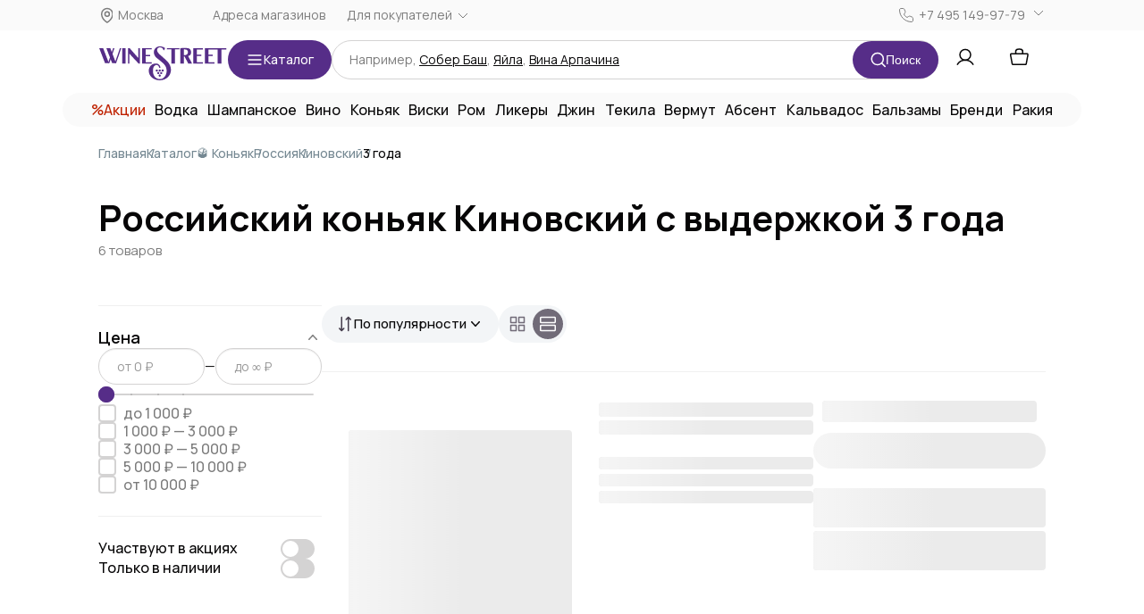

--- FILE ---
content_type: text/html;charset=utf-8
request_url: https://winestreet.ru/cognac/russia/kinovsky/3years/
body_size: 141145
content:
<!DOCTYPE html><html><head><meta charset="utf-8">
<meta name="viewport" content="width=device-width, initial-scale=1.0, maximum-scale=1.0, user-scalable=0">
<base href="https://winestreet.ru">
<title>Российский коньяк Киновский с выдержкой 3 года, цена от 169 руб от WineStreet</title>
<link rel="preconnect" href="https://get.aplaut.io">
<link rel="preconnect" href="https://get.apltcdn.com">
<style>@charset "UTF-8";@import"https://fonts.googleapis.com/css2?family=Manrope:wght@200..800&display=swap";.vue-slider-disabled{cursor:not-allowed;opacity:.5}.vue-slider-rail{background-color:#ccc;border-radius:15px}.vue-slider-process{background-color:#3498db;border-radius:15px}.vue-slider-mark{z-index:4}.vue-slider-mark:first-child .vue-slider-mark-step,.vue-slider-mark:last-child .vue-slider-mark-step{display:none}.vue-slider-mark-step{background-color:#00000029;border-radius:50%;height:100%;width:100%}.vue-slider-mark-label{font-size:14px;white-space:nowrap}.vue-slider-dot-handle{background-color:#fff;border-radius:50%;box-shadow:.5px .5px 2px 1px #00000052;box-sizing:border-box;cursor:pointer;height:100%;width:100%}.vue-slider-dot-handle-focus{box-shadow:0 0 1px 2px #3498db5c}.vue-slider-dot-handle-disabled{background-color:#ccc;cursor:not-allowed}.vue-slider-dot-tooltip-inner{background-color:#3498db;border-color:#3498db;border-radius:5px;box-sizing:content-box;color:#fff;font-size:14px;min-width:20px;padding:2px 5px;text-align:center;white-space:nowrap}.vue-slider-dot-tooltip-inner:after{content:"";position:absolute}.vue-slider-dot-tooltip-inner-top:after{border:5px solid transparent;border-top-color:inherit;height:0;left:50%;top:100%;transform:translate(-50%);width:0}.vue-slider-dot-tooltip-inner-bottom:after{border:5px solid transparent;border-bottom-color:inherit;bottom:100%;height:0;left:50%;transform:translate(-50%);width:0}.vue-slider-dot-tooltip-inner-left:after{border:5px solid transparent;border-left-color:inherit;height:0;left:100%;top:50%;transform:translateY(-50%);width:0}.vue-slider-dot-tooltip-inner-right:after{border:5px solid transparent;border-right-color:inherit;height:0;right:100%;top:50%;transform:translateY(-50%);width:0}.vue-slider-dot-tooltip-wrapper{opacity:0;transition:all .3s}.vue-slider-dot-tooltip-wrapper-show{opacity:1}article,aside,details,figcaption,figure,footer,header,hgroup,nav,section{display:block}audio,canvas,video{display:inline-block}audio:not([controls]){display:none}html{font-size:100%;-webkit-text-size-adjust:100%;-ms-text-size-adjust:100%}a:focus{outline:thin dotted #333;outline:5px auto -webkit-focus-ring-color;outline-offset:-2px}a:active,a:hover{outline:0}sub,sup{font-size:75%;line-height:0;position:relative;vertical-align:baseline}sup{top:-.5em}sub{bottom:-.25em}img{border:0;height:auto;max-width:100%;vertical-align:middle;width:auto\	;-ms-interpolation-mode:bicubic}#map_canvas img,.google-maps img{max-width:none}button,input,select,textarea{font-size:100%;margin:0;vertical-align:middle}button,input{line-height:normal}button::-moz-focus-inner,input::-moz-focus-inner{border:0;padding:0}button,html input[type=button],input[type=reset],input[type=submit]{-webkit-appearance:button;cursor:pointer}button,input[type=button],input[type=checkbox],input[type=radio],input[type=reset],input[type=submit],label,select{cursor:pointer}input[type=search]{-webkit-appearance:textfield;box-sizing:content-box}input[type=search]::-webkit-search-cancel-button,input[type=search]::-webkit-search-decoration{-webkit-appearance:none}textarea{overflow:auto;vertical-align:top}@media print{*{background:transparent!important;box-shadow:none!important;color:#000!important;text-shadow:none!important}a,a:visited{text-decoration:underline}a[href]:after{content:" (" attr(href) ")"}abbr[title]:after{content:" (" attr(title) ")"}.ir a:after,a[href^="#"]:after,a[href^="javascript:"]:after{content:""}blockquote,pre{border:1px solid #999;page-break-inside:avoid}thead{display:table-header-group}img,tr{page-break-inside:avoid}img{max-width:100%!important}@page{margin:.5cm}h2,h3,p{orphans:3;widows:3}h2,h3{page-break-after:avoid}}body{background-color:#fff;color:#333;font-size:14px;line-height:20px;margin:0}a{color:#08c;text-decoration:none}a:focus,a:hover{color:#005580;text-decoration:underline}.img-rounded{border-radius:6px}.img-polaroid{background-color:#fff;border:1px solid #ccc;border:1px solid rgba(0,0,0,.2);box-shadow:0 1px 3px #0000001a;padding:4px}.img-circle{border-radius:500px}.row{margin-left:-20px}.row:after,.row:before{content:"";display:table;line-height:0}.row:after{clear:both}[class*=span]{float:left;margin-left:20px;min-height:1px}.container,.navbar-fixed-bottom .container,.navbar-fixed-top .container,.navbar-static-top .container,.span12{width:940px}.span11{width:860px}.span10{width:780px}.span9{width:700px}.span8{width:620px}.span7{width:540px}.span6{width:460px}.span5{width:380px}.span4{width:300px}.span3{width:220px}.span2{width:140px}.span1{width:60px}.offset12{margin-left:980px}.offset11{margin-left:900px}.offset10{margin-left:820px}.offset9{margin-left:740px}.offset8{margin-left:660px}.offset7{margin-left:580px}.offset6{margin-left:500px}.offset5{margin-left:420px}.offset4{margin-left:340px}.offset3{margin-left:260px}.offset2{margin-left:180px}.offset1{margin-left:100px}.row-fluid{width:100%}.row-fluid:after,.row-fluid:before{content:"";display:table;line-height:0}.row-fluid:after{clear:both}.row-fluid [class*=span]{box-sizing:border-box;display:block;float:left;margin-left:2.1276595744681%;min-height:30px;width:100%}.row-fluid [class*=span]:first-child{margin-left:0}.row-fluid .controls-row [class*=span]+[class*=span]{margin-left:2.1276595744681%}.row-fluid .span12{width:100%}.row-fluid .span11{width:91.489361702128%}.row-fluid .span10{width:82.978723404255%}.row-fluid .span9{width:74.468085106383%}.row-fluid .span8{width:65.957446808511%}.row-fluid .span7{width:57.446808510638%}.row-fluid .span6{width:48.936170212766%}.row-fluid .span5{width:40.425531914894%}.row-fluid .span4{width:31.914893617021%}.row-fluid .span3{width:23.404255319149%}.row-fluid .span2{width:14.893617021277%}.row-fluid .span1{width:6.3829787234043%}.row-fluid .offset12{margin-left:104.25531914894%}.row-fluid .offset12:first-child{margin-left:102.12765957447%}.row-fluid .offset11{margin-left:95.744680851064%}.row-fluid .offset11:first-child{margin-left:93.617021276596%}.row-fluid .offset10{margin-left:87.234042553191%}.row-fluid .offset10:first-child{margin-left:85.106382978723%}.row-fluid .offset9{margin-left:78.723404255319%}.row-fluid .offset9:first-child{margin-left:76.595744680851%}.row-fluid .offset8{margin-left:70.212765957447%}.row-fluid .offset8:first-child{margin-left:68.085106382979%}.row-fluid .offset7{margin-left:61.702127659574%}.row-fluid .offset7:first-child{margin-left:59.574468085106%}.row-fluid .offset6{margin-left:53.191489361702%}.row-fluid .offset6:first-child{margin-left:51.063829787234%}.row-fluid .offset5{margin-left:44.68085106383%}.row-fluid .offset5:first-child{margin-left:42.553191489362%}.row-fluid .offset4{margin-left:36.170212765957%}.row-fluid .offset4:first-child{margin-left:34.042553191489%}.row-fluid .offset3{margin-left:27.659574468085%}.row-fluid .offset3:first-child{margin-left:25.531914893617%}.row-fluid .offset2{margin-left:19.148936170213%}.row-fluid .offset2:first-child{margin-left:17.021276595745%}.row-fluid .offset1{margin-left:10.63829787234%}.row-fluid .offset1:first-child{margin-left:8.5106382978723%}.row-fluid [class*=span].hide,[class*=span].hide{display:none}.row-fluid [class*=span].pull-right,[class*=span].pull-right{float:right}.container{margin-left:auto;margin-right:auto}.container:after,.container:before{content:"";display:table;line-height:0}.container:after{clear:both}.container-fluid{padding-left:20px;padding-right:20px}.container-fluid:after,.container-fluid:before{content:"";display:table;line-height:0}.container-fluid:after{clear:both}p{margin:0 0 10px}.lead{font-size:21px;font-weight:200;line-height:30px;margin-bottom:20px}small{font-size:85%}strong{font-weight:700}em{font-style:italic}cite{font-style:normal}.muted{color:#999}a.muted:focus,a.muted:hover{color:gray}.text-warning{color:#c09853}a.text-warning:focus,a.text-warning:hover{color:#a47e3c}.text-error{color:#b94a48}a.text-error:focus,a.text-error:hover{color:#953b39}.text-info{color:#3a87ad}a.text-info:focus,a.text-info:hover{color:#2d6987}.text-success{color:#468847}a.text-success:focus,a.text-success:hover{color:#356635}.text-left{text-align:left}.text-right{text-align:right}.text-center{text-align:center}h1,h2,h3,h4,h5,h6{color:inherit;font-family:inherit;font-weight:700;line-height:20px;margin:10px 0;text-rendering:optimizelegibility}h1 small,h2 small,h3 small,h4 small,h5 small,h6 small{color:#999;font-weight:400;line-height:1}h1,h2,h3{line-height:40px}h1{font-size:38.5px}h2{font-size:31.5px}h3{font-size:24.5px}h4{font-size:17.5px}h5{font-size:14px}h6{font-size:11.9px}h1 small{font-size:24.5px}h2 small{font-size:17.5px}h3 small,h4 small{font-size:14px}.page-header{border-bottom:1px solid #eee;margin:20px 0 30px;padding-bottom:9px}ol,ul{margin:0 0 10px 25px;padding:0}ol ol,ol ul,ul ol,ul ul{margin-bottom:0}li{line-height:20px}ol.inline,ol.unstyled,ul.inline,ul.unstyled{list-style:none;margin-left:0}ol.inline>li,ul.inline>li{display:inline-block;padding-left:5px;padding-right:5px}dl{margin-bottom:20px}dd,dt{line-height:20px}dt{font-weight:700}dd{margin-left:10px}.dl-horizontal:after,.dl-horizontal:before{content:"";display:table;line-height:0}.dl-horizontal:after{clear:both}.dl-horizontal dt{clear:left;float:left;overflow:hidden;text-align:right;text-overflow:ellipsis;white-space:nowrap;width:160px}.dl-horizontal dd{margin-left:180px}hr{border:0;border-bottom:1px solid #fff;border-top:1px solid #eee;margin:20px 0}abbr[data-original-title],abbr[title]{border-bottom:1px dotted #999;cursor:help}abbr.initialism{font-size:90%;text-transform:uppercase}blockquote{border-left:5px solid #eee;margin:0 0 20px;padding:0 0 0 15px}blockquote p{font-size:17.5px;font-weight:300;line-height:1.25;margin-bottom:0}blockquote small{color:#999;display:block;line-height:20px}blockquote small:before{content:"— "}blockquote.pull-right{border-left:0;border-right:5px solid #eee;float:right;padding-left:0;padding-right:15px}blockquote.pull-right p,blockquote.pull-right small{text-align:right}blockquote.pull-right small:before{content:""}blockquote.pull-right small:after{content:" —"}address{display:block;font-style:normal;line-height:20px;margin-bottom:20px}code,pre{border-radius:3px;color:#333;font-family:Monaco,Menlo,Consolas,Courier New,monospace;font-size:12px;padding:0 3px 2px}code{background-color:#f7f7f9;border:1px solid #e1e1e8;color:#d14;padding:2px 4px;white-space:nowrap}pre{display:block;font-size:13px;line-height:20px;margin:0 0 10px;padding:9.5px;word-break:break-all;word-wrap:break-word;background-color:#f5f5f5;border:1px solid #ccc;border:1px solid rgba(0,0,0,.15);border-radius:4px;white-space:pre;white-space:pre-wrap}pre.prettyprint{margin-bottom:20px}pre code{background-color:transparent;border:0;color:inherit;padding:0;white-space:pre;white-space:pre-wrap}.pre-scrollable{max-height:340px;overflow-y:scroll}form{margin:0 0 20px}fieldset{margin:0}fieldset,legend{border:0;padding:0}legend{border-bottom:1px solid #e5e5e5;color:#333;display:block;font-size:21px;line-height:40px;margin-bottom:20px;width:100%}legend small{color:#999;font-size:15px}button,input,label,select,textarea{font-size:14px;font-weight:400;line-height:20px}label{display:block;margin-bottom:5px}.uneditable-input,input[type=color],input[type=date],input[type=datetime-local],input[type=datetime],input[type=email],input[type=month],input[type=number],input[type=password],input[type=search],input[type=tel],input[type=text],input[type=time],input[type=url],input[type=week],select,textarea{border-radius:4px;color:#555;display:inline-block;font-size:14px;height:20px;line-height:20px;margin-bottom:10px;padding:4px 6px;vertical-align:middle}.uneditable-input,input,textarea{width:206px}textarea{height:auto}.uneditable-input,input[type=color],input[type=date],input[type=datetime-local],input[type=datetime],input[type=email],input[type=month],input[type=number],input[type=password],input[type=search],input[type=tel],input[type=text],input[type=time],input[type=url],input[type=week],textarea{background-color:#fff;border:1px solid #ccc;box-shadow:inset 0 1px 1px #00000013;transition:border .2s linear,box-shadow .2s linear}.uneditable-input:focus,input[type=color]:focus,input[type=date]:focus,input[type=datetime-local]:focus,input[type=datetime]:focus,input[type=email]:focus,input[type=month]:focus,input[type=number]:focus,input[type=password]:focus,input[type=search]:focus,input[type=tel]:focus,input[type=text]:focus,input[type=time]:focus,input[type=url]:focus,input[type=week]:focus,textarea:focus{border-color:#52a8eccc;box-shadow:inset 0 1px 1px #00000013,0 0 8px #52a8ec99;outline:0;outline:thin dotted\	}input[type=checkbox],input[type=radio]{line-height:normal;margin:4px 0 0;margin-top:1px\	}input[type=button],input[type=checkbox],input[type=file],input[type=image],input[type=radio],input[type=reset],input[type=submit]{width:auto}input[type=file],select{height:30px;line-height:30px}select{background-color:#fff;border:1px solid #ccc;width:220px}select[multiple],select[size]{height:auto}input[type=checkbox]:focus,input[type=file]:focus,input[type=radio]:focus,select:focus{outline:thin dotted #333;outline:5px auto -webkit-focus-ring-color;outline-offset:-2px}.uneditable-input,.uneditable-textarea{background-color:#fcfcfc;border-color:#ccc;box-shadow:inset 0 1px 2px #00000006;color:#999;cursor:not-allowed}.uneditable-input{overflow:hidden;white-space:nowrap}.uneditable-textarea{height:auto;width:auto}input:-moz-placeholder,textarea:-moz-placeholder{color:#999}input:-ms-input-placeholder,textarea:-ms-input-placeholder{color:#999}input::-webkit-input-placeholder,textarea::-webkit-input-placeholder{color:#999}.checkbox,.radio{min-height:20px;padding-left:20px}.checkbox input[type=checkbox],.radio input[type=radio]{float:left;margin-left:-20px}.controls>.checkbox:first-child,.controls>.radio:first-child{padding-top:5px}.checkbox.inline,.radio.inline{display:inline-block;margin-bottom:0;padding-top:5px;vertical-align:middle}.checkbox.inline+.checkbox.inline,.radio.inline+.radio.inline{margin-left:10px}.input-mini{width:60px}.input-small{width:90px}.input-medium{width:150px}.input-large{width:210px}.input-xlarge{width:270px}.input-xxlarge{width:530px}.row-fluid .uneditable-input[class*=span],.row-fluid input[class*=span],.row-fluid select[class*=span],.row-fluid textarea[class*=span],.uneditable-input[class*=span],input[class*=span],select[class*=span],textarea[class*=span]{float:none;margin-left:0}.input-append .uneditable-input[class*=span],.input-append input[class*=span],.input-prepend .uneditable-input[class*=span],.input-prepend input[class*=span],.row-fluid .input-append [class*=span],.row-fluid .input-prepend [class*=span],.row-fluid .uneditable-input[class*=span],.row-fluid input[class*=span],.row-fluid select[class*=span],.row-fluid textarea[class*=span]{display:inline-block}.uneditable-input,input,textarea{margin-left:0}.controls-row [class*=span]+[class*=span]{margin-left:20px}.uneditable-input.span12,input.span12,textarea.span12{width:926px}.uneditable-input.span11,input.span11,textarea.span11{width:846px}.uneditable-input.span10,input.span10,textarea.span10{width:766px}.uneditable-input.span9,input.span9,textarea.span9{width:686px}.uneditable-input.span8,input.span8,textarea.span8{width:606px}.uneditable-input.span7,input.span7,textarea.span7{width:526px}.uneditable-input.span6,input.span6,textarea.span6{width:446px}.uneditable-input.span5,input.span5,textarea.span5{width:366px}.uneditable-input.span4,input.span4,textarea.span4{width:286px}.uneditable-input.span3,input.span3,textarea.span3{width:206px}.uneditable-input.span2,input.span2,textarea.span2{width:126px}.uneditable-input.span1,input.span1,textarea.span1{width:46px}.controls-row:after,.controls-row:before{content:"";display:table;line-height:0}.controls-row:after{clear:both}.controls-row [class*=span],.row-fluid .controls-row [class*=span]{float:left}.controls-row .checkbox[class*=span],.controls-row .radio[class*=span]{padding-top:5px}input[disabled],input[readonly],select[disabled],select[readonly],textarea[disabled],textarea[readonly]{background-color:#eee;cursor:not-allowed}input[type=checkbox][disabled],input[type=checkbox][readonly],input[type=radio][disabled],input[type=radio][readonly]{background-color:transparent}.control-group.warning .checkbox,.control-group.warning .control-label,.control-group.warning .help-block,.control-group.warning .help-inline,.control-group.warning .radio,.control-group.warning input,.control-group.warning select,.control-group.warning textarea{color:#c09853}.control-group.warning input,.control-group.warning select,.control-group.warning textarea{border-color:#c09853;box-shadow:inset 0 1px 1px #00000013}.control-group.warning input:focus,.control-group.warning select:focus,.control-group.warning textarea:focus{border-color:#a47e3c;box-shadow:inset 0 1px 1px #00000013,0 0 6px #dbc59e}.control-group.warning .input-append .add-on,.control-group.warning .input-prepend .add-on{background-color:#fcf8e3;border-color:#c09853;color:#c09853}.control-group.error .checkbox,.control-group.error .control-label,.control-group.error .help-block,.control-group.error .help-inline,.control-group.error .radio,.control-group.error input,.control-group.error select,.control-group.error textarea{color:#b94a48}.control-group.error input,.control-group.error select,.control-group.error textarea{border-color:#b94a48;box-shadow:inset 0 1px 1px #00000013}.control-group.error input:focus,.control-group.error select:focus,.control-group.error textarea:focus{border-color:#953b39;box-shadow:inset 0 1px 1px #00000013,0 0 6px #d59392}.control-group.error .input-append .add-on,.control-group.error .input-prepend .add-on{background-color:#f2dede;border-color:#b94a48;color:#b94a48}.control-group.success .checkbox,.control-group.success .control-label,.control-group.success .help-block,.control-group.success .help-inline,.control-group.success .radio,.control-group.success input,.control-group.success select,.control-group.success textarea{color:#468847}.control-group.success input,.control-group.success select,.control-group.success textarea{border-color:#468847;box-shadow:inset 0 1px 1px #00000013}.control-group.success input:focus,.control-group.success select:focus,.control-group.success textarea:focus{border-color:#356635;box-shadow:inset 0 1px 1px #00000013,0 0 6px #7aba7b}.control-group.success .input-append .add-on,.control-group.success .input-prepend .add-on{background-color:#dff0d8;border-color:#468847;color:#468847}.control-group.info .checkbox,.control-group.info .control-label,.control-group.info .help-block,.control-group.info .help-inline,.control-group.info .radio,.control-group.info input,.control-group.info select,.control-group.info textarea{color:#3a87ad}.control-group.info input,.control-group.info select,.control-group.info textarea{border-color:#3a87ad;box-shadow:inset 0 1px 1px #00000013}.control-group.info input:focus,.control-group.info select:focus,.control-group.info textarea:focus{border-color:#2d6987;box-shadow:inset 0 1px 1px #00000013,0 0 6px #7ab5d3}.control-group.info .input-append .add-on,.control-group.info .input-prepend .add-on{background-color:#d9edf7;border-color:#3a87ad;color:#3a87ad}input:focus:invalid,select:focus:invalid,textarea:focus:invalid{border-color:#ee5f5b;color:#b94a48}input:focus:invalid:focus,select:focus:invalid:focus,textarea:focus:invalid:focus{border-color:#e9322d;box-shadow:0 0 6px #f8b9b7}.form-actions{background-color:#f5f5f5;border-top:1px solid #e5e5e5;margin-bottom:20px;margin-top:20px;padding:19px 20px 20px}.form-actions:after,.form-actions:before{content:"";display:table;line-height:0}.form-actions:after{clear:both}.help-block,.help-inline{color:#595959}.help-block{display:block;margin-bottom:10px}.help-inline{padding-left:5px}.help-inline,.input-append,.input-prepend{display:inline-block;vertical-align:middle}.input-append,.input-prepend{font-size:0;margin-bottom:10px;white-space:nowrap}.input-append .dropdown-menu,.input-append .popover,.input-append .uneditable-input,.input-append input,.input-append select,.input-prepend .dropdown-menu,.input-prepend .popover,.input-prepend .uneditable-input,.input-prepend input,.input-prepend select{font-size:14px}.input-append .uneditable-input,.input-append input,.input-append select,.input-prepend .uneditable-input,.input-prepend input,.input-prepend select{border-radius:0 4px 4px 0;margin-bottom:0;position:relative;vertical-align:top}.input-append .uneditable-input:focus,.input-append input:focus,.input-append select:focus,.input-prepend .uneditable-input:focus,.input-prepend input:focus,.input-prepend select:focus{z-index:2}.input-append .add-on,.input-prepend .add-on{background-color:#eee;border:1px solid #ccc;display:inline-block;font-size:14px;font-weight:400;height:20px;line-height:20px;min-width:16px;padding:4px 5px;text-align:center;text-shadow:0 1px 0 #fff;width:auto}.input-append .add-on,.input-append .btn,.input-append .btn-group>.dropdown-toggle,.input-prepend .add-on,.input-prepend .btn,.input-prepend .btn-group>.dropdown-toggle{border-radius:0;vertical-align:top}.input-append .active,.input-prepend .active{background-color:#a9dba9;border-color:#46a546}.input-prepend .add-on,.input-prepend .btn{margin-right:-1px}.input-append .uneditable-input,.input-append input,.input-append select,.input-prepend .add-on:first-child,.input-prepend .btn:first-child{border-radius:4px 0 0 4px}.input-append .uneditable-input+.btn-group .btn:last-child,.input-append input+.btn-group .btn:last-child,.input-append select+.btn-group .btn:last-child{border-radius:0 4px 4px 0}.input-append .add-on,.input-append .btn,.input-append .btn-group{margin-left:-1px}.input-append .add-on:last-child,.input-append .btn-group:last-child>.dropdown-toggle,.input-append .btn:last-child{border-radius:0 4px 4px 0}.input-prepend.input-append .uneditable-input,.input-prepend.input-append input,.input-prepend.input-append select{border-radius:0}.input-prepend.input-append .uneditable-input+.btn-group .btn,.input-prepend.input-append input+.btn-group .btn,.input-prepend.input-append select+.btn-group .btn{border-radius:0 4px 4px 0}.input-prepend.input-append .add-on:first-child,.input-prepend.input-append .btn:first-child{border-radius:4px 0 0 4px;margin-right:-1px}.input-prepend.input-append .add-on:last-child,.input-prepend.input-append .btn:last-child{border-radius:0 4px 4px 0;margin-left:-1px}.input-prepend.input-append .btn-group:first-child{margin-left:0}input.search-query{border-radius:15px;margin-bottom:0;padding-left:14px;padding-left:4px\	;padding-right:14px;padding-right:4px\	}.form-search .input-append .search-query,.form-search .input-prepend .search-query{border-radius:0}.form-search .input-append .search-query{border-radius:14px 0 0 14px}.form-search .input-append .btn,.form-search .input-prepend .search-query{border-radius:0 14px 14px 0}.form-search .input-prepend .btn{border-radius:14px 0 0 14px}.form-horizontal .help-inline,.form-horizontal .input-append,.form-horizontal .input-prepend,.form-horizontal .uneditable-input,.form-horizontal input,.form-horizontal select,.form-horizontal textarea,.form-inline .help-inline,.form-inline .input-append,.form-inline .input-prepend,.form-inline .uneditable-input,.form-inline input,.form-inline select,.form-inline textarea,.form-search .help-inline,.form-search .input-append,.form-search .input-prepend,.form-search .uneditable-input,.form-search input,.form-search select,.form-search textarea{display:inline-block;margin-bottom:0;vertical-align:middle}.form-horizontal .hide,.form-inline .hide,.form-search .hide{display:none}.form-inline .btn-group,.form-inline label,.form-search .btn-group,.form-search label{display:inline-block}.form-inline .input-append,.form-inline .input-prepend,.form-search .input-append,.form-search .input-prepend{margin-bottom:0}.form-inline .checkbox,.form-inline .radio,.form-search .checkbox,.form-search .radio{margin-bottom:0;padding-left:0;vertical-align:middle}.form-inline .checkbox input[type=checkbox],.form-inline .radio input[type=radio],.form-search .checkbox input[type=checkbox],.form-search .radio input[type=radio]{float:left;margin-left:0;margin-right:3px}.control-group{margin-bottom:10px}legend+.control-group{margin-top:20px;-webkit-margin-top-collapse:separate}.form-horizontal .control-group{margin-bottom:20px}.form-horizontal .control-group:after,.form-horizontal .control-group:before{content:"";display:table;line-height:0}.form-horizontal .control-group:after{clear:both}.form-horizontal .control-label{float:left;padding-top:5px;text-align:right;width:160px}.form-horizontal .controls{margin-left:180px}.form-horizontal .help-block{margin-bottom:0}.form-horizontal .input-append+.help-block,.form-horizontal .input-prepend+.help-block,.form-horizontal .uneditable-input+.help-block,.form-horizontal input+.help-block,.form-horizontal select+.help-block,.form-horizontal textarea+.help-block{margin-top:10px}.form-horizontal .form-actions{padding-left:180px}table{background-color:transparent;max-width:100%}.table{margin-bottom:20px;width:100%}.table td,.table th{border-top:1px solid #ddd;line-height:20px;padding:8px;text-align:left;vertical-align:top}.table th{font-weight:700}.table thead th{vertical-align:bottom}.table caption+thead tr:first-child td,.table caption+thead tr:first-child th,.table colgroup+thead tr:first-child td,.table colgroup+thead tr:first-child th,.table thead:first-child tr:first-child td,.table thead:first-child tr:first-child th{border-top:0}.table tbody+tbody{border-top:2px solid #ddd}.table .table{background-color:#fff}.table-condensed td,.table-condensed th{padding:4px 5px}.table-bordered{border:1px solid #ddd;border-collapse:separate;border-left:0;border-radius:4px}.table-bordered td,.table-bordered th{border-left:1px solid #ddd}.table-bordered caption+tbody tr:first-child td,.table-bordered caption+tbody tr:first-child th,.table-bordered caption+thead tr:first-child th,.table-bordered colgroup+tbody tr:first-child td,.table-bordered colgroup+tbody tr:first-child th,.table-bordered colgroup+thead tr:first-child th,.table-bordered tbody:first-child tr:first-child td,.table-bordered tbody:first-child tr:first-child th,.table-bordered thead:first-child tr:first-child th{border-top:0}.table-bordered tbody:first-child tr:first-child>td:first-child,.table-bordered tbody:first-child tr:first-child>th:first-child,.table-bordered thead:first-child tr:first-child>th:first-child{border-top-left-radius:4px;-moz-border-radius-topleft:4px}.table-bordered tbody:first-child tr:first-child>td:last-child,.table-bordered tbody:first-child tr:first-child>th:last-child,.table-bordered thead:first-child tr:first-child>th:last-child{border-top-right-radius:4px;-moz-border-radius-topright:4px}.table-bordered tbody:last-child tr:last-child>td:first-child,.table-bordered tbody:last-child tr:last-child>th:first-child,.table-bordered tfoot:last-child tr:last-child>td:first-child,.table-bordered tfoot:last-child tr:last-child>th:first-child,.table-bordered thead:last-child tr:last-child>th:first-child{border-bottom-left-radius:4px;-moz-border-radius-bottomleft:4px}.table-bordered tbody:last-child tr:last-child>td:last-child,.table-bordered tbody:last-child tr:last-child>th:last-child,.table-bordered tfoot:last-child tr:last-child>td:last-child,.table-bordered tfoot:last-child tr:last-child>th:last-child,.table-bordered thead:last-child tr:last-child>th:last-child{border-bottom-right-radius:4px;-moz-border-radius-bottomright:4px}.table-bordered tfoot+tbody:last-child tr:last-child td:first-child{border-bottom-left-radius:0;-moz-border-radius-bottomleft:0}.table-bordered tfoot+tbody:last-child tr:last-child td:last-child{border-bottom-right-radius:0;-moz-border-radius-bottomright:0}.table-bordered caption+tbody tr:first-child td:first-child,.table-bordered caption+thead tr:first-child th:first-child,.table-bordered colgroup+tbody tr:first-child td:first-child,.table-bordered colgroup+thead tr:first-child th:first-child{border-top-left-radius:4px;-moz-border-radius-topleft:4px}.table-bordered caption+tbody tr:first-child td:last-child,.table-bordered caption+thead tr:first-child th:last-child,.table-bordered colgroup+tbody tr:first-child td:last-child,.table-bordered colgroup+thead tr:first-child th:last-child{border-top-right-radius:4px;-moz-border-radius-topright:4px}.table-striped tbody>tr:nth-child(odd)>td,.table-striped tbody>tr:nth-child(odd)>th{background-color:#f9f9f9}.table-hover tbody tr:hover>td,.table-hover tbody tr:hover>th{background-color:#f5f5f5}.row-fluid table td[class*=span],.row-fluid table th[class*=span],table td[class*=span],table th[class*=span]{display:table-cell;float:none;margin-left:0}.table td.span1,.table th.span1{float:none;margin-left:0;width:44px}.table td.span2,.table th.span2{float:none;margin-left:0;width:124px}.table td.span3,.table th.span3{float:none;margin-left:0;width:204px}.table td.span4,.table th.span4{float:none;margin-left:0;width:284px}.table td.span5,.table th.span5{float:none;margin-left:0;width:364px}.table td.span6,.table th.span6{float:none;margin-left:0;width:444px}.table td.span7,.table th.span7{float:none;margin-left:0;width:524px}.table td.span8,.table th.span8{float:none;margin-left:0;width:604px}.table td.span9,.table th.span9{float:none;margin-left:0;width:684px}.table td.span10,.table th.span10{float:none;margin-left:0;width:764px}.table td.span11,.table th.span11{float:none;margin-left:0;width:844px}.table td.span12,.table th.span12{float:none;margin-left:0;width:924px}.table tbody tr.success>td{background-color:#dff0d8}.table tbody tr.error>td{background-color:#f2dede}.table tbody tr.warning>td{background-color:#fcf8e3}.table tbody tr.info>td{background-color:#d9edf7}.table-hover tbody tr.success:hover>td{background-color:#d0e9c6}.table-hover tbody tr.error:hover>td{background-color:#ebcccc}.table-hover tbody tr.warning:hover>td{background-color:#faf2cc}.table-hover tbody tr.info:hover>td{background-color:#c4e3f3}[class*=" icon-"],[class^=icon-]{background-image:url(../img/glyphicons-halflings.png);background-position:14px 14px;background-repeat:no-repeat;display:inline-block;height:14px;line-height:14px;margin-top:1px;vertical-align:text-top;width:14px}.dropdown-menu>.active>a>[class*=" icon-"],.dropdown-menu>.active>a>[class^=icon-],.dropdown-menu>li>a:focus>[class*=" icon-"],.dropdown-menu>li>a:focus>[class^=icon-],.dropdown-menu>li>a:hover>[class*=" icon-"],.dropdown-menu>li>a:hover>[class^=icon-],.dropdown-submenu:focus>a>[class*=" icon-"],.dropdown-submenu:focus>a>[class^=icon-],.dropdown-submenu:hover>a>[class*=" icon-"],.dropdown-submenu:hover>a>[class^=icon-],.icon-white,.nav-list>.active>a>[class*=" icon-"],.nav-list>.active>a>[class^=icon-],.nav-pills>.active>a>[class*=" icon-"],.nav-pills>.active>a>[class^=icon-],.navbar-inverse .nav>.active>a>[class*=" icon-"],.navbar-inverse .nav>.active>a>[class^=icon-]{background-image:url(../img/glyphicons-halflings-white.png)}.icon-glass{background-position:0 0}.icon-music{background-position:-24px 0}.icon-search{background-position:-48px 0}.icon-envelope{background-position:-72px 0}.icon-heart{background-position:-96px 0}.icon-star{background-position:-120px 0}.icon-star-empty{background-position:-144px 0}.icon-user{background-position:-168px 0}.icon-film{background-position:-192px 0}.icon-th-large{background-position:-216px 0}.icon-th{background-position:-240px 0}.icon-th-list{background-position:-264px 0}.icon-ok{background-position:-288px 0}.icon-remove{background-position:-312px 0}.icon-zoom-in{background-position:-336px 0}.icon-zoom-out{background-position:-360px 0}.icon-off{background-position:-384px 0}.icon-signal{background-position:-408px 0}.icon-cog{background-position:-432px 0}.icon-trash{background-position:-456px 0}.icon-home{background-position:0 -24px}.icon-file{background-position:-24px -24px}.icon-time{background-position:-48px -24px}.icon-road{background-position:-72px -24px}.icon-download-alt{background-position:-96px -24px}.icon-download{background-position:-120px -24px}.icon-upload{background-position:-144px -24px}.icon-inbox{background-position:-168px -24px}.icon-play-circle{background-position:-192px -24px}.icon-repeat{background-position:-216px -24px}.icon-refresh{background-position:-240px -24px}.icon-list-alt{background-position:-264px -24px}.icon-lock{background-position:-287px -24px}.icon-flag{background-position:-312px -24px}.icon-headphones{background-position:-336px -24px}.icon-volume-off{background-position:-360px -24px}.icon-volume-down{background-position:-384px -24px}.icon-volume-up{background-position:-408px -24px}.icon-qrcode{background-position:-432px -24px}.icon-barcode{background-position:-456px -24px}.icon-tag{background-position:0 -48px}.icon-tags{background-position:-25px -48px}.icon-book{background-position:-48px -48px}.icon-bookmark{background-position:-72px -48px}.icon-print{background-position:-96px -48px}.icon-camera{background-position:-120px -48px}.icon-font{background-position:-144px -48px}.icon-bold{background-position:-167px -48px}.icon-italic{background-position:-192px -48px}.icon-text-height{background-position:-216px -48px}.icon-text-width{background-position:-240px -48px}.icon-align-left{background-position:-264px -48px}.icon-align-center{background-position:-288px -48px}.icon-align-right{background-position:-312px -48px}.icon-align-justify{background-position:-336px -48px}.icon-list{background-position:-360px -48px}.icon-indent-left{background-position:-384px -48px}.icon-indent-right{background-position:-408px -48px}.icon-facetime-video{background-position:-432px -48px}.icon-picture{background-position:-456px -48px}.icon-pencil{background-position:0 -72px}.icon-map-marker{background-position:-24px -72px}.icon-adjust{background-position:-48px -72px}.icon-tint{background-position:-72px -72px}.icon-edit{background-position:-96px -72px}.icon-share{background-position:-120px -72px}.icon-check{background-position:-144px -72px}.icon-move{background-position:-168px -72px}.icon-step-backward{background-position:-192px -72px}.icon-fast-backward{background-position:-216px -72px}.icon-backward{background-position:-240px -72px}.icon-play{background-position:-264px -72px}.icon-pause{background-position:-288px -72px}.icon-stop{background-position:-312px -72px}.icon-forward{background-position:-336px -72px}.icon-fast-forward{background-position:-360px -72px}.icon-step-forward{background-position:-384px -72px}.icon-eject{background-position:-408px -72px}.icon-chevron-left{background-position:-432px -72px}.icon-chevron-right{background-position:-456px -72px}.icon-plus-sign{background-position:0 -96px}.icon-minus-sign{background-position:-24px -96px}.icon-remove-sign{background-position:-48px -96px}.icon-ok-sign{background-position:-72px -96px}.icon-question-sign{background-position:-96px -96px}.icon-info-sign{background-position:-120px -96px}.icon-screenshot{background-position:-144px -96px}.icon-remove-circle{background-position:-168px -96px}.icon-ok-circle{background-position:-192px -96px}.icon-ban-circle{background-position:-216px -96px}.icon-arrow-left{background-position:-240px -96px}.icon-arrow-right{background-position:-264px -96px}.icon-arrow-up{background-position:-289px -96px}.icon-arrow-down{background-position:-312px -96px}.icon-share-alt{background-position:-336px -96px}.icon-resize-full{background-position:-360px -96px}.icon-resize-small{background-position:-384px -96px}.icon-plus{background-position:-408px -96px}.icon-minus{background-position:-433px -96px}.icon-asterisk{background-position:-456px -96px}.icon-exclamation-sign{background-position:0 -120px}.icon-gift{background-position:-24px -120px}.icon-leaf{background-position:-48px -120px}.icon-fire{background-position:-72px -120px}.icon-eye-open{background-position:-96px -120px}.icon-eye-close{background-position:-120px -120px}.icon-warning-sign{background-position:-144px -120px}.icon-plane{background-position:-168px -120px}.icon-calendar{background-position:-192px -120px}.icon-random{background-position:-216px -120px;width:16px}.icon-comment{background-position:-240px -120px}.icon-magnet{background-position:-264px -120px}.icon-chevron-up{background-position:-288px -120px}.icon-chevron-down{background-position:-313px -119px}.icon-retweet{background-position:-336px -120px}.icon-shopping-cart{background-position:-360px -120px}.icon-folder-close{background-position:-384px -120px;width:16px}.icon-folder-open{background-position:-408px -120px;width:16px}.icon-resize-vertical{background-position:-432px -119px}.icon-resize-horizontal{background-position:-456px -118px}.icon-hdd{background-position:0 -144px}.icon-bullhorn{background-position:-24px -144px}.icon-bell{background-position:-48px -144px}.icon-certificate{background-position:-72px -144px}.icon-thumbs-up{background-position:-96px -144px}.icon-thumbs-down{background-position:-120px -144px}.icon-hand-right{background-position:-144px -144px}.icon-hand-left{background-position:-168px -144px}.icon-hand-up{background-position:-192px -144px}.icon-hand-down{background-position:-216px -144px}.icon-circle-arrow-right{background-position:-240px -144px}.icon-circle-arrow-left{background-position:-264px -144px}.icon-circle-arrow-up{background-position:-288px -144px}.icon-circle-arrow-down{background-position:-312px -144px}.icon-globe{background-position:-336px -144px}.icon-wrench{background-position:-360px -144px}.icon-tasks{background-position:-384px -144px}.icon-filter{background-position:-408px -144px}.icon-briefcase{background-position:-432px -144px}.icon-fullscreen{background-position:-456px -144px}.dropdown,.dropup{position:relative}.dropdown-toggle:active,.open .dropdown-toggle{outline:0}.caret{border-left:4px solid transparent;border-right:4px solid transparent;border-top:4px solid #000;content:"";display:inline-block;height:0;vertical-align:top;width:0}.dropdown .caret{margin-left:2px;margin-top:8px}.dropdown-menu{-webkit-background-clip:padding-box;-moz-background-clip:padding;background-clip:padding-box;background-color:#fff;border:1px solid #ccc;border:1px solid rgba(0,0,0,.2);border-radius:6px;box-shadow:0 5px 10px #0003;display:none;float:left;left:0;list-style:none;margin:2px 0 0;min-width:160px;padding:5px 0;position:absolute;top:100%;z-index:1000}.dropdown-menu.pull-right{left:auto;right:0}.dropdown-menu .divider{background-color:#e5e5e5;border-bottom:1px solid #fff;height:1px;margin:9px 1px;overflow:hidden}.dropdown-menu>li>a{clear:both;color:#333;display:block;font-weight:400;line-height:20px;padding:3px 20px;white-space:nowrap}.dropdown-menu>.active>a,.dropdown-menu>.active>a:focus,.dropdown-menu>.active>a:hover,.dropdown-menu>li>a:focus,.dropdown-menu>li>a:hover,.dropdown-submenu:focus>a,.dropdown-submenu:hover>a{background-color:#0081c2;background-image:linear-gradient(180deg,#08c,#0077b3);background-repeat:repeat-x;color:#fff;filter:progid:DXImageTransform.Microsoft.gradient(startColorstr="#ff0088cc",endColorstr="#ff0077b3",GradientType=0);text-decoration:none}.dropdown-menu>.active>a,.dropdown-menu>.active>a:focus,.dropdown-menu>.active>a:hover{outline:0}.dropdown-menu>.disabled>a,.dropdown-menu>.disabled>a:focus,.dropdown-menu>.disabled>a:hover{color:#999}.dropdown-menu>.disabled>a:focus,.dropdown-menu>.disabled>a:hover{background-color:transparent;background-image:none;cursor:default;filter:progid:DXImageTransform.Microsoft.gradient(enabled=false);text-decoration:none}.open>.dropdown-menu{display:block}.dropdown-backdrop{bottom:0;left:0;position:fixed;right:0;top:0;z-index:990}.pull-right>.dropdown-menu{left:auto;right:0}.dropup .caret,.navbar-fixed-bottom .dropdown .caret{border-bottom:4px solid #000;border-top:0;content:""}.dropup .dropdown-menu,.navbar-fixed-bottom .dropdown .dropdown-menu{bottom:100%;margin-bottom:1px;top:auto}.dropdown-submenu{position:relative}.dropdown-submenu>.dropdown-menu{border-radius:0 6px 6px;left:100%;margin-left:-1px;margin-top:-6px;top:0}.dropdown-submenu:hover>.dropdown-menu{display:block}.dropup .dropdown-submenu>.dropdown-menu{border-radius:5px 5px 5px 0;bottom:0;margin-bottom:-2px;margin-top:0;top:auto}.dropdown-submenu>a:after{border-color:transparent transparent transparent #ccc;border-style:solid;border-width:5px 0 5px 5px;content:" ";display:block;float:right;height:0;margin-right:-10px;margin-top:5px;width:0}.dropdown-submenu:hover>a:after{border-left-color:#fff}.dropdown-submenu.pull-left{float:none}.dropdown-submenu.pull-left>.dropdown-menu{border-radius:6px 0 6px 6px;left:-100%;margin-left:10px}.dropdown .dropdown-menu .nav-header{padding-left:20px;padding-right:20px}.typeahead{border-radius:4px;margin-top:2px;z-index:1051}.well{background-color:#f5f5f5;border:1px solid #e3e3e3;border-radius:4px;box-shadow:inset 0 1px 1px #0000000d;margin-bottom:20px;min-height:20px;padding:19px}.well blockquote{border-color:#ddd;border-color:#00000026}.well-large{border-radius:6px;padding:24px}.well-small{border-radius:3px;padding:9px}.fade{opacity:0;transition:opacity .15s linear}.fade.in{opacity:1}.collapse{height:0;overflow:hidden;position:relative;transition:height .35s ease}.collapse.in{height:auto}.close{color:#000;filter:alpha(opacity=20);float:right;font-size:20px;font-weight:700;line-height:20px;opacity:.2;text-shadow:0 1px 0 #fff}.close:focus,.close:hover{color:#000;cursor:pointer;filter:alpha(opacity=40);opacity:.4;text-decoration:none}button.close{-webkit-appearance:none;background:transparent;border:0;cursor:pointer;padding:0}.btn{background-color:#f5f5f5;background-image:linear-gradient(180deg,#fff,#e6e6e6);background-repeat:repeat-x;border:1px solid rgba(0,0,0,.1);border-bottom-color:#b3b3b3;border-radius:4px;box-shadow:inset 0 1px #fff3,0 1px 2px #0000000d;color:#333;cursor:pointer;display:inline-block;filter:progid:DXImageTransform.Microsoft.gradient(startColorstr="#ffffffff",endColorstr="#ffe6e6e6",GradientType=0);filter:progid:DXImageTransform.Microsoft.gradient(enabled=false);font-size:14px;line-height:20px;margin-bottom:0;padding:4px 12px;text-align:center;text-shadow:0 1px 1px hsla(0,0%,100%,.75);vertical-align:middle}.btn.active,.btn.disabled,.btn:active,.btn:focus,.btn:hover,.btn[disabled]{background-color:#e6e6e6;color:#333}.btn.active,.btn:active{background-color:#ccc\	}.btn:focus,.btn:hover{background-position:0 -15px;color:#333;text-decoration:none;transition:background-position .1s linear}.btn:focus{outline:thin dotted #333;outline:5px auto -webkit-focus-ring-color;outline-offset:-2px}.btn.active,.btn:active{background-image:none;box-shadow:inset 0 2px 4px #00000026,0 1px 2px #0000000d;outline:0}.btn.disabled,.btn[disabled]{background-image:none;box-shadow:none;cursor:default;filter:alpha(opacity=65);opacity:.65}.btn-large{border-radius:6px;font-size:17.5px;padding:11px 19px}.btn-large [class*=" icon-"],.btn-large [class^=icon-]{margin-top:4px}.btn-small{border-radius:3px;font-size:11.9px;padding:2px 10px}.btn-small [class*=" icon-"],.btn-small [class^=icon-]{margin-top:0}.btn-mini [class*=" icon-"],.btn-mini [class^=icon-]{margin-top:-1px}.btn-mini{border-radius:3px;font-size:10.5px;padding:0 6px}.btn-block{box-sizing:border-box;display:block;padding-left:0;padding-right:0;width:100%}.btn-block+.btn-block{margin-top:5px}input[type=button].btn-block,input[type=reset].btn-block,input[type=submit].btn-block{width:100%}.btn-danger.active,.btn-info.active,.btn-inverse.active,.btn-primary.active,.btn-success.active,.btn-warning.active{color:#ffffffbf}.btn-primary{background-color:#006dcc;background-image:linear-gradient(180deg,#08c,#04c);background-repeat:repeat-x;border-color:#04c #04c #002a80;border-color:rgba(0,0,0,.1) rgba(0,0,0,.1) rgba(0,0,0,.25);color:#fff;filter:progid:DXImageTransform.Microsoft.gradient(startColorstr="#ff0088cc",endColorstr="#ff0044cc",GradientType=0);filter:progid:DXImageTransform.Microsoft.gradient(enabled=false);text-shadow:0 -1px 0 rgba(0,0,0,.25)}.btn-primary.active,.btn-primary.disabled,.btn-primary:active,.btn-primary:focus,.btn-primary:hover,.btn-primary[disabled]{background-color:#04c;color:#fff}.btn-primary.active,.btn-primary:active{background-color:#039\	}.btn-warning{background-color:#faa732;background-image:linear-gradient(180deg,#fbb450,#f89406);background-repeat:repeat-x;border-color:#f89406 #f89406 #ad6704;border-color:rgba(0,0,0,.1) rgba(0,0,0,.1) rgba(0,0,0,.25);color:#fff;filter:progid:DXImageTransform.Microsoft.gradient(startColorstr="#fffbb450",endColorstr="#fff89406",GradientType=0);filter:progid:DXImageTransform.Microsoft.gradient(enabled=false);text-shadow:0 -1px 0 rgba(0,0,0,.25)}.btn-warning.active,.btn-warning.disabled,.btn-warning:active,.btn-warning:focus,.btn-warning:hover,.btn-warning[disabled]{background-color:#f89406;color:#fff}.btn-warning.active,.btn-warning:active{background-color:#c67605\	}.btn-danger{background-color:#da4f49;background-image:linear-gradient(180deg,#ee5f5b,#bd362f);background-repeat:repeat-x;border-color:#bd362f #bd362f #802420;border-color:rgba(0,0,0,.1) rgba(0,0,0,.1) rgba(0,0,0,.25);color:#fff;filter:progid:DXImageTransform.Microsoft.gradient(startColorstr="#ffee5f5b",endColorstr="#ffbd362f",GradientType=0);filter:progid:DXImageTransform.Microsoft.gradient(enabled=false);text-shadow:0 -1px 0 rgba(0,0,0,.25)}.btn-danger.active,.btn-danger.disabled,.btn-danger:active,.btn-danger:focus,.btn-danger:hover,.btn-danger[disabled]{background-color:#bd362f;color:#fff}.btn-danger.active,.btn-danger:active{background-color:#942a25\	}.btn-success{background-color:#5bb75b;background-image:linear-gradient(180deg,#62c462,#51a351);background-repeat:repeat-x;border-color:#51a351 #51a351 #387038;border-color:rgba(0,0,0,.1) rgba(0,0,0,.1) rgba(0,0,0,.25);color:#fff;filter:progid:DXImageTransform.Microsoft.gradient(startColorstr="#ff62c462",endColorstr="#ff51a351",GradientType=0);filter:progid:DXImageTransform.Microsoft.gradient(enabled=false);text-shadow:0 -1px 0 rgba(0,0,0,.25)}.btn-success.active,.btn-success.disabled,.btn-success:active,.btn-success:focus,.btn-success:hover,.btn-success[disabled]{background-color:#51a351;color:#fff}.btn-success.active,.btn-success:active{background-color:#408140\	}.btn-info{background-color:#49afcd;background-image:linear-gradient(180deg,#5bc0de,#2f96b4);background-repeat:repeat-x;border-color:#2f96b4 #2f96b4 #1f6377;border-color:rgba(0,0,0,.1) rgba(0,0,0,.1) rgba(0,0,0,.25);color:#fff;filter:progid:DXImageTransform.Microsoft.gradient(startColorstr="#ff5bc0de",endColorstr="#ff2f96b4",GradientType=0);filter:progid:DXImageTransform.Microsoft.gradient(enabled=false);text-shadow:0 -1px 0 rgba(0,0,0,.25)}.btn-info.active,.btn-info.disabled,.btn-info:active,.btn-info:focus,.btn-info:hover,.btn-info[disabled]{background-color:#2f96b4;color:#fff}.btn-info.active,.btn-info:active{background-color:#24748c\	}.btn-inverse{background-color:#363636;background-image:linear-gradient(180deg,#444,#222);background-repeat:repeat-x;border-color:#222 #222 #000;border-color:rgba(0,0,0,.1) rgba(0,0,0,.1) rgba(0,0,0,.25);color:#fff;filter:progid:DXImageTransform.Microsoft.gradient(startColorstr="#ff444444",endColorstr="#ff222222",GradientType=0);filter:progid:DXImageTransform.Microsoft.gradient(enabled=false);text-shadow:0 -1px 0 rgba(0,0,0,.25)}.btn-inverse.active,.btn-inverse.disabled,.btn-inverse:active,.btn-inverse:focus,.btn-inverse:hover,.btn-inverse[disabled]{background-color:#222;color:#fff}.btn-inverse.active,.btn-inverse:active{background-color:#080808\	}button.btn::-moz-focus-inner,input[type=submit].btn::-moz-focus-inner{border:0;padding:0}.btn-link,.btn-link:active,.btn-link[disabled]{background-color:transparent;background-image:none;box-shadow:none}.btn-link{border-color:transparent;border-radius:0;color:#08c;cursor:pointer}.btn-link:focus,.btn-link:hover{background-color:transparent;color:#005580;text-decoration:underline}.btn-link[disabled]:focus,.btn-link[disabled]:hover{color:#333;text-decoration:none}.btn-group{display:inline-block;font-size:0;position:relative;vertical-align:middle;white-space:nowrap}.btn-group+.btn-group{margin-left:5px}.btn-toolbar{font-size:0;margin-bottom:10px;margin-top:10px}.btn-toolbar>.btn+.btn,.btn-toolbar>.btn+.btn-group,.btn-toolbar>.btn-group+.btn{margin-left:5px}.btn-group>.btn{border-radius:0;position:relative}.btn-group>.btn+.btn{margin-left:-1px}.btn-group>.btn,.btn-group>.dropdown-menu,.btn-group>.popover{font-size:14px}.btn-group>.btn-mini{font-size:10.5px}.btn-group>.btn-small{font-size:11.9px}.btn-group>.btn-large{font-size:17.5px}.btn-group>.btn:first-child{border-bottom-left-radius:4px;border-top-left-radius:4px;margin-left:0;-moz-border-radius-bottomleft:4px;-moz-border-radius-topleft:4px}.btn-group>.btn:last-child,.btn-group>.dropdown-toggle{border-bottom-right-radius:4px;border-top-right-radius:4px;-moz-border-radius-topright:4px;-moz-border-radius-bottomright:4px}.btn-group>.btn.large:first-child{border-bottom-left-radius:6px;border-top-left-radius:6px;margin-left:0;-moz-border-radius-bottomleft:6px;-moz-border-radius-topleft:6px}.btn-group>.btn.large:last-child,.btn-group>.large.dropdown-toggle{border-bottom-right-radius:6px;border-top-right-radius:6px;-moz-border-radius-topright:6px;-moz-border-radius-bottomright:6px}.btn-group>.btn.active,.btn-group>.btn:active,.btn-group>.btn:focus,.btn-group>.btn:hover{z-index:2}.btn-group .dropdown-toggle:active,.btn-group.open .dropdown-toggle{outline:0}.btn-group>.btn+.dropdown-toggle{box-shadow:inset 1px 0 #ffffff20,inset 0 1px #fff3,0 1px 2px #0000000d;padding-left:8px;padding-right:8px}.btn-group>.btn-mini+.dropdown-toggle{padding-left:5px;padding-right:5px}.btn-group>.btn-large+.dropdown-toggle{padding-left:12px;padding-right:12px}.btn-group.open .dropdown-toggle{background-image:none;box-shadow:inset 0 2px 4px #00000026,0 1px 2px #0000000d}.btn-group.open .btn.dropdown-toggle{background-color:#e6e6e6}.btn-group.open .btn-primary.dropdown-toggle{background-color:#04c}.btn-group.open .btn-warning.dropdown-toggle{background-color:#f89406}.btn-group.open .btn-danger.dropdown-toggle{background-color:#bd362f}.btn-group.open .btn-success.dropdown-toggle{background-color:#51a351}.btn-group.open .btn-info.dropdown-toggle{background-color:#2f96b4}.btn-group.open .btn-inverse.dropdown-toggle{background-color:#222}.btn .caret{margin-left:0;margin-top:8px}.btn-large .caret{border-left-width:5px;border-right-width:5px;border-top-width:5px;margin-top:6px}.btn-mini .caret,.btn-small .caret{margin-top:8px}.dropup .btn-large .caret{border-bottom-width:5px}.btn-danger .caret,.btn-info .caret,.btn-inverse .caret,.btn-primary .caret,.btn-success .caret,.btn-warning .caret{border-bottom-color:#fff;border-top-color:#fff}.btn-group-vertical{display:inline-block}.btn-group-vertical>.btn{border-radius:0;display:block;float:none;max-width:100%}.btn-group-vertical>.btn+.btn{margin-left:0;margin-top:-1px}.btn-group-vertical>.btn:first-child{border-radius:4px 4px 0 0}.btn-group-vertical>.btn:last-child{border-radius:0 0 4px 4px}.btn-group-vertical>.btn-large:first-child{border-radius:6px 6px 0 0}.btn-group-vertical>.btn-large:last-child{border-radius:0 0 6px 6px}.alert{background-color:#fcf8e3;border:1px solid #fbeed5;border-radius:4px;margin-bottom:20px;padding:8px 35px 8px 14px;text-shadow:0 1px 0 hsla(0,0%,100%,.5)}.alert,.alert h4{color:#c09853}.alert h4{margin:0}.alert .close{line-height:20px;position:relative;right:-21px;top:-2px}.alert-success{background-color:#dff0d8;border-color:#d6e9c6;color:#468847}.alert-success h4{color:#468847}.alert-danger,.alert-error{background-color:#f2dede;border-color:#eed3d7;color:#b94a48}.alert-danger h4,.alert-error h4{color:#b94a48}.alert-info{background-color:#d9edf7;border-color:#bce8f1}.alert-info,.alert-info h4{color:#3a87ad}.alert-block{padding-bottom:14px;padding-top:14px}.alert-block>p,.alert-block>ul{margin-bottom:0}.alert-block p+p{margin-top:5px}.nav{list-style:none;margin-bottom:20px;margin-left:0}.nav>li>a{display:block}.nav>li>a:focus,.nav>li>a:hover{background-color:#eee;text-decoration:none}.nav>li>a>img{max-width:none}.nav>.pull-right{float:right}.nav-header{color:#999;display:block;font-size:11px;font-weight:700;line-height:20px;padding:3px 15px;text-shadow:0 1px 0 hsla(0,0%,100%,.5);text-transform:uppercase}.nav li+.nav-header{margin-top:9px}.nav-list{margin-bottom:0;padding-left:15px;padding-right:15px}.nav-list .nav-header,.nav-list>li>a{margin-left:-15px;margin-right:-15px;text-shadow:0 1px 0 hsla(0,0%,100%,.5)}.nav-list>li>a{padding:3px 15px}.nav-list>.active>a,.nav-list>.active>a:focus,.nav-list>.active>a:hover{background-color:#08c;color:#fff;text-shadow:0 -1px 0 rgba(0,0,0,.2)}.nav-list [class*=" icon-"],.nav-list [class^=icon-]{margin-right:2px}.nav-list .divider{background-color:#e5e5e5;border-bottom:1px solid #fff;height:1px;margin:9px 1px;overflow:hidden}.nav-pills:after,.nav-pills:before,.nav-tabs:after,.nav-tabs:before{content:"";display:table;line-height:0}.nav-pills:after,.nav-tabs:after{clear:both}.nav-pills>li,.nav-tabs>li{float:left}.nav-pills>li>a,.nav-tabs>li>a{line-height:14px;margin-right:2px;padding-left:12px;padding-right:12px}.nav-tabs{border-bottom:1px solid #ddd}.nav-tabs>li{margin-bottom:-1px}.nav-tabs>li>a{border:1px solid transparent;border-radius:4px 4px 0 0;line-height:20px;padding-bottom:8px;padding-top:8px}.nav-tabs>li>a:focus,.nav-tabs>li>a:hover{border-color:#eee #eee #ddd}.nav-tabs>.active>a,.nav-tabs>.active>a:focus,.nav-tabs>.active>a:hover{background-color:#fff;border:1px solid;border-color:#ddd #ddd transparent;color:#555;cursor:default}.nav-pills>li>a{border-radius:5px;margin-bottom:2px;margin-top:2px;padding-bottom:8px;padding-top:8px}.nav-pills>.active>a,.nav-pills>.active>a:focus,.nav-pills>.active>a:hover{background-color:#08c;color:#fff}.nav-stacked>li{float:none}.nav-stacked>li>a{margin-right:0}.nav-tabs.nav-stacked{border-bottom:0}.nav-tabs.nav-stacked>li>a{border:1px solid #ddd;border-radius:0}.nav-tabs.nav-stacked>li:first-child>a{border-top-left-radius:4px;border-top-right-radius:4px;-moz-border-radius-topright:4px;-moz-border-radius-topleft:4px}.nav-tabs.nav-stacked>li:last-child>a{border-bottom-left-radius:4px;border-bottom-right-radius:4px;-moz-border-radius-bottomright:4px;-moz-border-radius-bottomleft:4px}.nav-tabs.nav-stacked>li>a:focus,.nav-tabs.nav-stacked>li>a:hover{border-color:#ddd;z-index:2}.nav-pills.nav-stacked>li>a{margin-bottom:3px}.nav-pills.nav-stacked>li:last-child>a{margin-bottom:1px}.nav-tabs .dropdown-menu{border-radius:0 0 6px 6px}.nav-pills .dropdown-menu{border-radius:6px}.nav .dropdown-toggle .caret{border-bottom-color:#08c;border-top-color:#08c;margin-top:6px}.nav .dropdown-toggle:focus .caret,.nav .dropdown-toggle:hover .caret{border-bottom-color:#005580;border-top-color:#005580}.nav-tabs .dropdown-toggle .caret{margin-top:8px}.nav .active .dropdown-toggle .caret{border-bottom-color:#fff;border-top-color:#fff}.nav-tabs .active .dropdown-toggle .caret{border-bottom-color:#555;border-top-color:#555}.nav>.dropdown.active>a:focus,.nav>.dropdown.active>a:hover{cursor:pointer}.nav-pills .open .dropdown-toggle,.nav-tabs .open .dropdown-toggle,.nav>li.dropdown.open.active>a:focus,.nav>li.dropdown.open.active>a:hover{background-color:#999;border-color:#999;color:#fff}.nav li.dropdown.open .caret,.nav li.dropdown.open a:focus .caret,.nav li.dropdown.open a:hover .caret,.nav li.dropdown.open.active .caret{border-bottom-color:#fff;border-top-color:#fff;filter:alpha(opacity=100);opacity:1}.tabs-stacked .open>a:focus,.tabs-stacked .open>a:hover{border-color:#999}.tabbable:after,.tabbable:before{content:"";display:table;line-height:0}.tabbable:after{clear:both}.tab-content{overflow:auto}.tabs-below>.nav-tabs,.tabs-left>.nav-tabs,.tabs-right>.nav-tabs{border-bottom:0}.pill-content>.pill-pane,.tab-content>.tab-pane{display:none}.pill-content>.active,.tab-content>.active{display:block}.tabs-below>.nav-tabs{border-top:1px solid #ddd}.tabs-below>.nav-tabs>li{margin-bottom:0;margin-top:-1px}.tabs-below>.nav-tabs>li>a{border-radius:0 0 4px 4px}.tabs-below>.nav-tabs>li>a:focus,.tabs-below>.nav-tabs>li>a:hover{border-bottom-color:transparent;border-top-color:#ddd}.tabs-below>.nav-tabs>.active>a,.tabs-below>.nav-tabs>.active>a:focus,.tabs-below>.nav-tabs>.active>a:hover{border-color:transparent #ddd #ddd}.tabs-left>.nav-tabs>li,.tabs-right>.nav-tabs>li{float:none}.tabs-left>.nav-tabs>li>a,.tabs-right>.nav-tabs>li>a{margin-bottom:3px;margin-right:0;min-width:74px}.tabs-left>.nav-tabs{border-right:1px solid #ddd;float:left;margin-right:19px}.tabs-left>.nav-tabs>li>a{border-radius:4px 0 0 4px;margin-right:-1px}.tabs-left>.nav-tabs>li>a:focus,.tabs-left>.nav-tabs>li>a:hover{border-color:#eee #ddd #eee #eee}.tabs-left>.nav-tabs .active>a,.tabs-left>.nav-tabs .active>a:focus,.tabs-left>.nav-tabs .active>a:hover{border-color:#ddd transparent #ddd #ddd}.tabs-right>.nav-tabs{border-left:1px solid #ddd;float:right;margin-left:19px}.tabs-right>.nav-tabs>li>a{border-radius:0 4px 4px 0;margin-left:-1px}.tabs-right>.nav-tabs>li>a:focus,.tabs-right>.nav-tabs>li>a:hover{border-color:#eee #eee #eee #ddd}.tabs-right>.nav-tabs .active>a,.tabs-right>.nav-tabs .active>a:focus,.tabs-right>.nav-tabs .active>a:hover{border-color:#ddd #ddd #ddd transparent}.nav>.disabled>a{color:#999}.nav>.disabled>a:focus,.nav>.disabled>a:hover{background-color:transparent;cursor:default;text-decoration:none}.navbar{margin-bottom:20px;overflow:visible}.navbar-inner{background-color:#fafafa;background-image:linear-gradient(180deg,#fff,#f2f2f2);background-repeat:repeat-x;border:1px solid #d4d4d4;border-radius:4px;box-shadow:0 1px 4px #0001;filter:progid:DXImageTransform.Microsoft.gradient(startColorstr="#ffffffff",endColorstr="#fff2f2f2",GradientType=0);min-height:40px;padding-left:20px;padding-right:20px}.navbar-inner:after,.navbar-inner:before{content:"";display:table;line-height:0}.navbar-inner:after{clear:both}.navbar .container{width:auto}.nav-collapse.collapse{height:auto;overflow:visible}.navbar .brand{color:#777;display:block;float:left;font-size:20px;font-weight:200;margin-left:-20px;padding:10px 20px;text-shadow:0 1px 0 #fff}.navbar .brand:focus,.navbar .brand:hover{text-decoration:none}.navbar-text{color:#777;line-height:40px;margin-bottom:0}.navbar-link{color:#777}.navbar-link:focus,.navbar-link:hover{color:#333}.navbar .divider-vertical{border-left:1px solid #f2f2f2;border-right:1px solid #fff;height:40px;margin:0 9px}.navbar .btn,.navbar .btn-group{margin-top:5px}.navbar .btn-group .btn,.navbar .input-append .btn,.navbar .input-append .btn-group,.navbar .input-prepend .btn,.navbar .input-prepend .btn-group{margin-top:0}.navbar-form{margin-bottom:0}.navbar-form:after,.navbar-form:before{content:"";display:table;line-height:0}.navbar-form:after{clear:both}.navbar-form .checkbox,.navbar-form .radio,.navbar-form input,.navbar-form select{margin-top:5px}.navbar-form .btn,.navbar-form input,.navbar-form select{display:inline-block;margin-bottom:0}.navbar-form input[type=checkbox],.navbar-form input[type=image],.navbar-form input[type=radio]{margin-top:3px}.navbar-form .input-append,.navbar-form .input-prepend{margin-top:5px;white-space:nowrap}.navbar-form .input-append input,.navbar-form .input-prepend input{margin-top:0}.navbar-search{float:left;margin-bottom:0;margin-top:5px;position:relative}.navbar-search .search-query{border-radius:15px;font-family:Helvetica Neue,Helvetica,Arial,sans-serif;font-size:13px;font-weight:400;line-height:1;margin-bottom:0;padding:4px 14px}.navbar-static-top{margin-bottom:0;position:static}.navbar-static-top .navbar-inner{border-radius:0}.navbar-fixed-bottom,.navbar-fixed-top{left:0;margin-bottom:0;position:fixed;right:0;z-index:1030}.navbar-fixed-top .navbar-inner,.navbar-static-top .navbar-inner{border-width:0 0 1px}.navbar-fixed-bottom .navbar-inner{border-width:1px 0 0}.navbar-fixed-bottom .navbar-inner,.navbar-fixed-top .navbar-inner{border-radius:0;padding-left:0;padding-right:0}.navbar-fixed-bottom .container,.navbar-fixed-top .container,.navbar-static-top .container{width:940px}.navbar-fixed-top{top:0}.navbar-fixed-top .navbar-inner,.navbar-static-top .navbar-inner{box-shadow:0 1px 10px #0000001a}.navbar-fixed-bottom{bottom:0}.navbar-fixed-bottom .navbar-inner{box-shadow:0 -1px 10px #0000001a}.navbar .nav{display:block;float:left;left:0;margin:0 10px 0 0;position:relative}.navbar .nav.pull-right{float:right;margin-right:0}.navbar .nav>li{float:left}.navbar .nav>li>a{color:#777;float:none;padding:10px 15px;text-decoration:none;text-shadow:0 1px 0 #fff}.navbar .nav .dropdown-toggle .caret{margin-top:8px}.navbar .nav>li>a:focus,.navbar .nav>li>a:hover{background-color:transparent;color:#333;text-decoration:none}.navbar .nav>.active>a,.navbar .nav>.active>a:focus,.navbar .nav>.active>a:hover{background-color:#e5e5e5;box-shadow:inset 0 3px 8px #00000020;color:#555;text-decoration:none}.navbar .btn-navbar{background-color:#ededed;background-image:linear-gradient(180deg,#f2f2f2,#e5e5e5);background-repeat:repeat-x;border-color:#e5e5e5 #e5e5e5 #bfbfbf;border-color:rgba(0,0,0,.1) rgba(0,0,0,.1) rgba(0,0,0,.25);box-shadow:inset 0 1px #ffffff1a,0 1px #ffffff13;color:#fff;display:none;filter:progid:DXImageTransform.Microsoft.gradient(startColorstr="#fff2f2f2",endColorstr="#ffe5e5e5",GradientType=0);filter:progid:DXImageTransform.Microsoft.gradient(enabled=false);float:right;margin-left:5px;margin-right:5px;padding:7px 10px;text-shadow:0 -1px 0 rgba(0,0,0,.25)}.navbar .btn-navbar.active,.navbar .btn-navbar.disabled,.navbar .btn-navbar:active,.navbar .btn-navbar:focus,.navbar .btn-navbar:hover,.navbar .btn-navbar[disabled]{background-color:#e5e5e5;color:#fff}.navbar .btn-navbar.active,.navbar .btn-navbar:active{background-color:#ccc\	}.navbar .btn-navbar .icon-bar{background-color:#f5f5f5;border-radius:1px;box-shadow:0 1px #00000040;display:block;height:2px;width:18px}.btn-navbar .icon-bar+.icon-bar{margin-top:3px}.navbar .nav>li>.dropdown-menu:before{border-bottom:7px solid rgba(0,0,0,.2);border-left:7px solid transparent;border-right:7px solid transparent;content:"";display:inline-block;left:9px;position:absolute;top:-7px}.navbar .nav>li>.dropdown-menu:after{border-bottom:6px solid #fff;border-left:6px solid transparent;border-right:6px solid transparent;content:"";display:inline-block;left:10px;position:absolute;top:-6px}.navbar-fixed-bottom .nav>li>.dropdown-menu:before{border-bottom:0;border-top:7px solid rgba(0,0,0,.2);bottom:-7px;top:auto}.navbar-fixed-bottom .nav>li>.dropdown-menu:after{border-bottom:0;border-top:6px solid #fff;bottom:-6px;top:auto}.navbar .nav li.dropdown>a:focus .caret,.navbar .nav li.dropdown>a:hover .caret{border-bottom-color:#333;border-top-color:#333}.navbar .nav li.dropdown.active>.dropdown-toggle,.navbar .nav li.dropdown.open.active>.dropdown-toggle,.navbar .nav li.dropdown.open>.dropdown-toggle{background-color:#e5e5e5;color:#555}.navbar .nav li.dropdown>.dropdown-toggle .caret{border-bottom-color:#777;border-top-color:#777}.navbar .nav li.dropdown.active>.dropdown-toggle .caret,.navbar .nav li.dropdown.open.active>.dropdown-toggle .caret,.navbar .nav li.dropdown.open>.dropdown-toggle .caret{border-bottom-color:#555;border-top-color:#555}.navbar .nav>li>.dropdown-menu.pull-right,.navbar .pull-right>li>.dropdown-menu{left:auto;right:0}.navbar .nav>li>.dropdown-menu.pull-right:before,.navbar .pull-right>li>.dropdown-menu:before{left:auto;right:12px}.navbar .nav>li>.dropdown-menu.pull-right:after,.navbar .pull-right>li>.dropdown-menu:after{left:auto;right:13px}.navbar .nav>li>.dropdown-menu.pull-right .dropdown-menu,.navbar .pull-right>li>.dropdown-menu .dropdown-menu{border-radius:6px 0 6px 6px;left:auto;margin-left:0;margin-right:-1px;right:100%}.navbar-inverse .navbar-inner{background-color:#1b1b1b;background-image:linear-gradient(180deg,#222,#111);background-repeat:repeat-x;border-color:#252525;filter:progid:DXImageTransform.Microsoft.gradient(startColorstr="#ff222222",endColorstr="#ff111111",GradientType=0)}.navbar-inverse .brand,.navbar-inverse .nav>li>a{color:#999;text-shadow:0 -1px 0 rgba(0,0,0,.25)}.navbar-inverse .brand:focus,.navbar-inverse .brand:hover,.navbar-inverse .nav>li>a:focus,.navbar-inverse .nav>li>a:hover{color:#fff}.navbar-inverse .brand,.navbar-inverse .navbar-text{color:#999}.navbar-inverse .nav>li>a:focus,.navbar-inverse .nav>li>a:hover{background-color:transparent;color:#fff}.navbar-inverse .nav .active>a,.navbar-inverse .nav .active>a:focus,.navbar-inverse .nav .active>a:hover{background-color:#111;color:#fff}.navbar-inverse .navbar-link{color:#999}.navbar-inverse .navbar-link:focus,.navbar-inverse .navbar-link:hover{color:#fff}.navbar-inverse .divider-vertical{border-left-color:#111;border-right-color:#222}.navbar-inverse .nav li.dropdown.active>.dropdown-toggle,.navbar-inverse .nav li.dropdown.open.active>.dropdown-toggle,.navbar-inverse .nav li.dropdown.open>.dropdown-toggle{background-color:#111;color:#fff}.navbar-inverse .nav li.dropdown>a:focus .caret,.navbar-inverse .nav li.dropdown>a:hover .caret{border-bottom-color:#fff;border-top-color:#fff}.navbar-inverse .nav li.dropdown>.dropdown-toggle .caret{border-bottom-color:#999;border-top-color:#999}.navbar-inverse .nav li.dropdown.active>.dropdown-toggle .caret,.navbar-inverse .nav li.dropdown.open.active>.dropdown-toggle .caret,.navbar-inverse .nav li.dropdown.open>.dropdown-toggle .caret{border-bottom-color:#fff;border-top-color:#fff}.navbar-inverse .navbar-search .search-query{background-color:#515151;border-color:#111;box-shadow:inset 0 1px 2px #0000001a,0 1px #ffffff26;color:#fff;transition:none}.navbar-inverse .navbar-search .search-query:-moz-placeholder{color:#ccc}.navbar-inverse .navbar-search .search-query:-ms-input-placeholder{color:#ccc}.navbar-inverse .navbar-search .search-query::-webkit-input-placeholder{color:#ccc}.navbar-inverse .navbar-search .search-query.focused,.navbar-inverse .navbar-search .search-query:focus{background-color:#fff;border:0;box-shadow:0 0 3px #00000026;color:#333;outline:0;padding:5px 15px;text-shadow:0 1px 0 #fff}.navbar-inverse .btn-navbar{background-color:#0e0e0e;background-image:linear-gradient(180deg,#151515,#040404);background-repeat:repeat-x;border-color:#040404 #040404 #000;border-color:rgba(0,0,0,.1) rgba(0,0,0,.1) rgba(0,0,0,.25);color:#fff;filter:progid:DXImageTransform.Microsoft.gradient(startColorstr="#ff151515",endColorstr="#ff040404",GradientType=0);filter:progid:DXImageTransform.Microsoft.gradient(enabled=false);text-shadow:0 -1px 0 rgba(0,0,0,.25)}.navbar-inverse .btn-navbar.active,.navbar-inverse .btn-navbar.disabled,.navbar-inverse .btn-navbar:active,.navbar-inverse .btn-navbar:focus,.navbar-inverse .btn-navbar:hover,.navbar-inverse .btn-navbar[disabled]{background-color:#040404;color:#fff}.navbar-inverse .btn-navbar.active,.navbar-inverse .btn-navbar:active{background-color:#000\	}.breadcrumb{background-color:#f5f5f5;border-radius:4px;list-style:none;margin:0 0 20px;padding:8px 15px}.breadcrumb>li{display:inline-block;text-shadow:0 1px 0 #fff}.breadcrumb>li>.divider{color:#ccc;padding:0 5px}.breadcrumb>.active{color:#999}.pagination{margin:20px 0}.pagination ul{border-radius:4px;box-shadow:0 1px 2px #0000000d;display:inline-block;margin-bottom:0;margin-left:0}.pagination ul>li{display:inline}.pagination ul>li>a,.pagination ul>li>span{background-color:#fff;border:1px solid #ddd;border-left-width:0;float:left;line-height:20px;padding:4px 12px;text-decoration:none}.pagination ul>.active>a,.pagination ul>.active>span,.pagination ul>li>a:focus,.pagination ul>li>a:hover{background-color:#f5f5f5}.pagination ul>.active>a,.pagination ul>.active>span{color:#999;cursor:default}.pagination ul>.disabled>a,.pagination ul>.disabled>a:focus,.pagination ul>.disabled>a:hover,.pagination ul>.disabled>span{background-color:transparent;color:#999;cursor:default}.pagination ul>li:first-child>a,.pagination ul>li:first-child>span{border-bottom-left-radius:4px;border-left-width:1px;border-top-left-radius:4px;-moz-border-radius-bottomleft:4px;-moz-border-radius-topleft:4px}.pagination ul>li:last-child>a,.pagination ul>li:last-child>span{border-bottom-right-radius:4px;border-top-right-radius:4px;-moz-border-radius-topright:4px;-moz-border-radius-bottomright:4px}.pagination-centered{text-align:center}.pagination-right{text-align:right}.pagination-large ul>li>a,.pagination-large ul>li>span{font-size:17.5px;padding:11px 19px}.pagination-large ul>li:first-child>a,.pagination-large ul>li:first-child>span{border-bottom-left-radius:6px;border-top-left-radius:6px;-moz-border-radius-bottomleft:6px;-moz-border-radius-topleft:6px}.pagination-large ul>li:last-child>a,.pagination-large ul>li:last-child>span{border-bottom-right-radius:6px;border-top-right-radius:6px;-moz-border-radius-topright:6px;-moz-border-radius-bottomright:6px}.pagination-mini ul>li:first-child>a,.pagination-mini ul>li:first-child>span,.pagination-small ul>li:first-child>a,.pagination-small ul>li:first-child>span{border-bottom-left-radius:3px;border-top-left-radius:3px;-moz-border-radius-bottomleft:3px;-moz-border-radius-topleft:3px}.pagination-mini ul>li:last-child>a,.pagination-mini ul>li:last-child>span,.pagination-small ul>li:last-child>a,.pagination-small ul>li:last-child>span{border-bottom-right-radius:3px;border-top-right-radius:3px;-moz-border-radius-topright:3px;-moz-border-radius-bottomright:3px}.pagination-small ul>li>a,.pagination-small ul>li>span{font-size:11.9px;padding:2px 10px}.pagination-mini ul>li>a,.pagination-mini ul>li>span{font-size:10.5px;padding:0 6px}.pager{list-style:none;margin:20px 0;text-align:center}.pager:after,.pager:before{content:"";display:table;line-height:0}.pager:after{clear:both}.pager li{display:inline}.pager li>a,.pager li>span{background-color:#fff;border:1px solid #ddd;border-radius:15px;display:inline-block;padding:5px 14px}.pager li>a:focus,.pager li>a:hover{background-color:#f5f5f5;text-decoration:none}.pager .next>a,.pager .next>span{float:right}.pager .previous>a,.pager .previous>span{float:left}.pager .disabled>a,.pager .disabled>a:focus,.pager .disabled>a:hover,.pager .disabled>span{background-color:#fff;color:#999;cursor:default}.modal-backdrop{background-color:#000;bottom:0;left:0;position:fixed;right:0;top:0;z-index:1040}.modal-backdrop.fade{opacity:0}.modal-backdrop,.modal-backdrop.fade.in{filter:alpha(opacity=80);opacity:.8}.modal{-webkit-background-clip:padding-box;-moz-background-clip:padding-box;background-clip:padding-box;background-color:#fff;border:1px solid #999;border:1px solid rgba(0,0,0,.3);border-radius:6px;box-shadow:0 3px 7px #0000004d;left:50%;margin-left:-280px;outline:none;position:fixed;top:10%;width:560px;z-index:1050}.modal.fade{top:-25%;transition:opacity .3s linear,top .3s ease-out}.modal.fade.in{top:10%}.modal-header{border-bottom:1px solid #eee;padding:9px 15px}.modal-header .close{margin-top:2px}.modal-header h3{line-height:30px;margin:0}.modal-body{max-height:400px;overflow-y:auto;padding:15px;position:relative}.modal-footer,.modal-form{margin-bottom:0}.modal-footer{background-color:#f5f5f5;border-radius:0 0 6px 6px;border-top:1px solid #ddd;box-shadow:inset 0 1px #fff;padding:14px 15px 15px;text-align:right}.modal-footer:after,.modal-footer:before{content:"";display:table;line-height:0}.modal-footer:after{clear:both}.modal-footer .btn+.btn{margin-bottom:0;margin-left:5px}.modal-footer .btn-group .btn+.btn{margin-left:-1px}.modal-footer .btn-block+.btn-block{margin-left:0}.tooltip{display:block;filter:alpha(opacity=0);font-size:11px;line-height:1.4;opacity:0;position:absolute;visibility:visible;z-index:1030}.tooltip.in{filter:alpha(opacity=80);opacity:.8}.tooltip.top{margin-top:-3px;padding:5px 0}.tooltip.right{margin-left:3px;padding:0 5px}.tooltip.bottom{margin-top:3px;padding:5px 0}.tooltip.left{margin-left:-3px;padding:0 5px}.tooltip-inner{background-color:#000;border-radius:4px;color:#fff;max-width:200px;padding:8px;text-align:center;text-decoration:none}.tooltip-arrow{border-color:transparent;border-style:solid;height:0;position:absolute;width:0}.tooltip.top .tooltip-arrow{border-top-color:#000;border-width:5px 5px 0;bottom:0;left:50%;margin-left:-5px}.tooltip.right .tooltip-arrow{border-right-color:#000;border-width:5px 5px 5px 0;left:0;margin-top:-5px;top:50%}.tooltip.left .tooltip-arrow{border-left-color:#000;border-width:5px 0 5px 5px;margin-top:-5px;right:0;top:50%}.tooltip.bottom .tooltip-arrow{border-bottom-color:#000;border-width:0 5px 5px;left:50%;margin-left:-5px;top:0}.popover{-webkit-background-clip:padding-box;-moz-background-clip:padding;background-clip:padding-box;background-color:#fff;border:1px solid #ccc;border:1px solid rgba(0,0,0,.2);border-radius:6px;box-shadow:0 5px 10px #0003;display:none;left:0;max-width:276px;padding:1px;position:absolute;text-align:left;top:0;white-space:normal;z-index:1010}.popover.top{margin-top:-10px}.popover.right{margin-left:10px}.popover.bottom{margin-top:10px}.popover.left{margin-left:-10px}.popover-title{background-color:#f7f7f7;border-bottom:1px solid #ebebeb;border-radius:5px 5px 0 0;font-size:14px;font-weight:400;line-height:18px;margin:0;padding:8px 14px}.popover-title:empty{display:none}.popover-content{padding:9px 14px}.popover .arrow,.popover .arrow:after{border-color:transparent;border-style:solid;display:block;height:0;position:absolute;width:0}.popover .arrow{border-width:11px}.popover .arrow:after{border-width:10px;content:""}.popover.top .arrow{border-bottom-width:0;border-top-color:#999;border-top-color:#00000040;bottom:-11px;left:50%;margin-left:-11px}.popover.top .arrow:after{border-bottom-width:0;border-top-color:#fff;bottom:1px;margin-left:-10px}.popover.right .arrow{border-left-width:0;border-right-color:#999;border-right-color:#00000040;left:-11px;margin-top:-11px;top:50%}.popover.right .arrow:after{border-left-width:0;border-right-color:#fff;bottom:-10px;left:1px}.popover.bottom .arrow{border-bottom-color:#999;border-bottom-color:#00000040;border-top-width:0;left:50%;margin-left:-11px;top:-11px}.popover.bottom .arrow:after{border-bottom-color:#fff;border-top-width:0;margin-left:-10px;top:1px}.popover.left .arrow{border-left-color:#999;border-left-color:#00000040;border-right-width:0;margin-top:-11px;right:-11px;top:50%}.popover.left .arrow:after{border-left-color:#fff;border-right-width:0;bottom:-10px;right:1px}.thumbnails{list-style:none;margin-left:-20px}.thumbnails:after,.thumbnails:before{content:"";display:table;line-height:0}.thumbnails:after{clear:both}.row-fluid .thumbnails{margin-left:0}.thumbnails>li{float:left;margin-bottom:20px;margin-left:20px}.thumbnail{border:1px solid #ddd;border-radius:4px;box-shadow:0 1px 3px #0000000e;display:block;line-height:20px;padding:4px;transition:all .2s ease-in-out}a.thumbnail:focus,a.thumbnail:hover{border-color:#08c;box-shadow:0 1px 4px #0069d640}.thumbnail>img{display:block;margin-left:auto;margin-right:auto;max-width:100%}.thumbnail .caption{color:#555;padding:9px}.media,.media-body{overflow:hidden;zoom:1}.media,.media .media{margin-top:15px}.media:first-child{margin-top:0}.media-object{display:block}.media-heading{margin:0 0 5px}.media>.pull-left{margin-right:10px}.media>.pull-right{margin-left:10px}.media-list{list-style:none;margin-left:0}.badge,.label{background-color:#999;color:#fff;display:inline-block;font-size:11.844px;font-weight:700;line-height:14px;padding:2px 4px;text-shadow:0 -1px 0 rgba(0,0,0,.25);vertical-align:baseline;white-space:nowrap}.label{border-radius:3px}.badge{border-radius:9px;padding-left:9px;padding-right:9px}.badge:empty,.label:empty{display:none}a.badge:focus,a.badge:hover,a.label:focus,a.label:hover{color:#fff;cursor:pointer;text-decoration:none}.badge-important,.label-important{background-color:#b94a48}.badge-important[href],.label-important[href]{background-color:#953b39}.badge-warning,.label-warning{background-color:#f89406}.badge-warning[href],.label-warning[href]{background-color:#c67605}.badge-success,.label-success{background-color:#468847}.badge-success[href],.label-success[href]{background-color:#356635}.badge-info,.label-info{background-color:#3a87ad}.badge-info[href],.label-info[href]{background-color:#2d6987}.badge-inverse,.label-inverse{background-color:#333}.badge-inverse[href],.label-inverse[href]{background-color:#1a1a1a}.btn .badge,.btn .label{position:relative;top:-1px}.btn-mini .badge,.btn-mini .label{top:0}@keyframes progress-bar-stripes{0%{background-position:40px 0}to{background-position:0 0}}.progress{background-color:#f7f7f7;background-image:linear-gradient(180deg,#f5f5f5,#f9f9f9);border-radius:4px;box-shadow:inset 0 1px 2px #0000001a;filter:progid:DXImageTransform.Microsoft.gradient(startColorstr="#fff5f5f5",endColorstr="#fff9f9f9",GradientType=0);height:20px;margin-bottom:20px;overflow:hidden}.progress,.progress .bar{background-repeat:repeat-x}.progress .bar{background-color:#0e90d2;background-image:linear-gradient(180deg,#149bdf,#0480be);box-shadow:inset 0 -1px #00000026;box-sizing:border-box;color:#fff;filter:progid:DXImageTransform.Microsoft.gradient(startColorstr="#ff149bdf",endColorstr="#ff0480be",GradientType=0);float:left;font-size:12px;height:100%;text-align:center;text-shadow:0 -1px 0 rgba(0,0,0,.25);transition:width .6s ease;width:0}.progress .bar+.bar{box-shadow:inset 1px 0 #00000026,inset 0 -1px #00000026}.progress-striped .bar{background-color:#149bdf;background-image:linear-gradient(45deg,hsla(0,0%,100%,.15) 25%,transparent 0,transparent 50%,hsla(0,0%,100%,.15) 0,hsla(0,0%,100%,.15) 75%,transparent 0,transparent);background-size:40px 40px}.progress.active .bar{animation:progress-bar-stripes 2s linear infinite}.progress .bar-danger,.progress-danger .bar{background-color:#dd514c;background-image:linear-gradient(180deg,#ee5f5b,#c43c35);background-repeat:repeat-x;filter:progid:DXImageTransform.Microsoft.gradient(startColorstr="#ffee5f5b",endColorstr="#ffc43c35",GradientType=0)}.progress-danger.progress-striped .bar,.progress-striped .bar-danger{background-color:#ee5f5b;background-image:linear-gradient(45deg,hsla(0,0%,100%,.15) 25%,transparent 0,transparent 50%,hsla(0,0%,100%,.15) 0,hsla(0,0%,100%,.15) 75%,transparent 0,transparent)}.progress .bar-success,.progress-success .bar{background-color:#5eb95e;background-image:linear-gradient(180deg,#62c462,#57a957);background-repeat:repeat-x;filter:progid:DXImageTransform.Microsoft.gradient(startColorstr="#ff62c462",endColorstr="#ff57a957",GradientType=0)}.progress-striped .bar-success,.progress-success.progress-striped .bar{background-color:#62c462;background-image:linear-gradient(45deg,hsla(0,0%,100%,.15) 25%,transparent 0,transparent 50%,hsla(0,0%,100%,.15) 0,hsla(0,0%,100%,.15) 75%,transparent 0,transparent)}.progress .bar-info,.progress-info .bar{background-color:#4bb1cf;background-image:linear-gradient(180deg,#5bc0de,#339bb9);background-repeat:repeat-x;filter:progid:DXImageTransform.Microsoft.gradient(startColorstr="#ff5bc0de",endColorstr="#ff339bb9",GradientType=0)}.progress-info.progress-striped .bar,.progress-striped .bar-info{background-color:#5bc0de;background-image:linear-gradient(45deg,hsla(0,0%,100%,.15) 25%,transparent 0,transparent 50%,hsla(0,0%,100%,.15) 0,hsla(0,0%,100%,.15) 75%,transparent 0,transparent)}.progress .bar-warning,.progress-warning .bar{background-color:#faa732;background-image:linear-gradient(180deg,#fbb450,#f89406);background-repeat:repeat-x;filter:progid:DXImageTransform.Microsoft.gradient(startColorstr="#fffbb450",endColorstr="#fff89406",GradientType=0)}.progress-striped .bar-warning,.progress-warning.progress-striped .bar{background-color:#fbb450;background-image:linear-gradient(45deg,hsla(0,0%,100%,.15) 25%,transparent 0,transparent 50%,hsla(0,0%,100%,.15) 0,hsla(0,0%,100%,.15) 75%,transparent 0,transparent)}.accordion{margin-bottom:20px}.accordion-group{border:1px solid #e5e5e5;border-radius:4px;margin-bottom:2px}.accordion-heading{border-bottom:0}.accordion-heading .accordion-toggle{display:block;padding:8px 15px}.accordion-toggle{cursor:pointer}.accordion-inner{border-top:1px solid #e5e5e5;padding:9px 15px}.carousel{line-height:1;margin-bottom:20px}.carousel-inner{overflow:hidden;position:relative;width:100%}.carousel-inner>.item{display:none;position:relative;transition:left .6s ease-in-out}.carousel-inner>.item>a>img,.carousel-inner>.item>img{display:block;line-height:1}.carousel-inner>.active,.carousel-inner>.next,.carousel-inner>.prev{display:block}.carousel-inner>.active{left:0}.carousel-inner>.next,.carousel-inner>.prev{position:absolute;top:0;width:100%}.carousel-inner>.next{left:100%}.carousel-inner>.prev{left:-100%}.carousel-inner>.next.left,.carousel-inner>.prev.right{left:0}.carousel-inner>.active.left{left:-100%}.carousel-inner>.active.right{left:100%}.carousel-control{background:#222;border:3px solid #fff;border-radius:23px;color:#fff;filter:alpha(opacity=50);font-size:60px;font-weight:100;height:40px;left:15px;line-height:30px;margin-top:-20px;opacity:.5;position:absolute;text-align:center;top:40%;width:40px}.carousel-control.right{left:auto;right:15px}.carousel-control:focus,.carousel-control:hover{color:#fff;filter:alpha(opacity=90);opacity:.9;text-decoration:none}.carousel-indicators{list-style:none;margin:0;position:absolute;right:15px;top:15px;z-index:5}.carousel-indicators li{background-color:#ccc;background-color:#ffffff40;border-radius:5px;display:block;float:left;height:10px;margin-left:5px;text-indent:-999px;width:10px}.carousel-indicators .active{background-color:#fff}.carousel-caption{background:#333;background:#000000bf;bottom:0;left:0;padding:15px;position:absolute;right:0}.carousel-caption h4,.carousel-caption p{color:#fff;line-height:20px}.carousel-caption h4{margin:0 0 5px}.carousel-caption p{margin-bottom:0}.hero-unit{background-color:#eee;border-radius:6px;color:inherit;font-size:18px;font-weight:200;line-height:30px;margin-bottom:30px;padding:60px}.hero-unit h1{color:inherit;font-size:60px;letter-spacing:-1px;line-height:1;margin-bottom:0}.hero-unit li{line-height:30px}.hide{display:none}.show{display:block}.invisible{visibility:hidden}.affix{position:fixed}.clearfix:after,.clearfix:before{content:"";display:table;line-height:0}.hide-text{background-color:transparent;border:0;color:transparent;font:0/0 a;text-shadow:none}.input-block-level{box-sizing:border-box;display:block;min-height:30px;width:100%}.hidden{visibility:hidden}.hidden-desktop,.visible-phone,.visible-tablet{display:none!important}.visible-desktop{display:inherit!important}@media (min-width:768px) and (max-width:979px){.hidden-desktop{display:inherit!important}.visible-desktop{display:none!important}.visible-tablet{display:inherit!important}.hidden-tablet{display:none!important}}@media (max-width:767px){.hidden-desktop{display:inherit!important}.visible-desktop{display:none!important}.visible-phone{display:inherit!important}.hidden-phone{display:none!important}}.visible-print{display:none!important}@media print{.visible-print{display:inherit!important}.hidden-print{display:none!important}}@media (min-width:1200px){.row{margin-left:-30px;zoom:1}.row:after,.row:before{content:"";display:table;line-height:0}.row:after{clear:both}[class*=span]{float:left;margin-left:30px;min-height:1px}.container,.navbar-fixed-bottom .container,.navbar-fixed-top .container,.navbar-static-top .container,.span12{width:1170px}.span11{width:1070px}.span10{width:970px}.span9{width:870px}.span8{width:770px}.span7{width:670px}.span6{width:570px}.span5{width:470px}.span4{width:370px}.span3{width:270px}.span2{width:170px}.span1{width:70px}.offset12{margin-left:1230px}.offset11{margin-left:1130px}.offset10{margin-left:1030px}.offset9{margin-left:930px}.offset8{margin-left:830px}.offset7{margin-left:730px}.offset6{margin-left:630px}.offset5{margin-left:530px}.offset4{margin-left:430px}.offset3{margin-left:330px}.offset2{margin-left:230px}.offset1{margin-left:130px}.row-fluid{width:100%;zoom:1}.row-fluid:after,.row-fluid:before{content:"";display:table;line-height:0}.row-fluid:after{clear:both}.row-fluid [class*=span]{box-sizing:border-box;display:block;float:left;margin-left:2.5109110747408616%;min-height:30px;width:100%}.row-fluid [class*=span]:first-child{margin-left:0}.row-fluid .controls-row [class*=span]+[class*=span]{margin-left:2.564102564102564%}.row-fluid .span12{width:100%;width:99.94680851063829%}.row-fluid .span11{width:91.45299145299145%;width:91.39979996362975%}.row-fluid .span10{width:82.90598290598291%;width:82.8527914166212%}.row-fluid .span9{width:74.35897435897436%;width:74.30578286961266%}.row-fluid .span8{width:65.81196581196582%;width:65.75877432260411%}.row-fluid .span7{width:57.26495726495726%;width:57.21176577559556%}.row-fluid .span6{width:48.717948717948715%;width:48.664757228587014%}.row-fluid .span5{width:40.17094017094017%;width:40.11774868157847%}.row-fluid .span4{width:31.623931623931625%;width:31.570740134569924%}.row-fluid .span3{width:23.076923076923077%;width:23.023731587561375%}.row-fluid .span2{width:14.52991452991453%;width:14.476723040552828%}.row-fluid .span1{width:5.982905982905983%;width:5.929714493544281%}.row-fluid .offset12{margin-left:105.02182214948171%}.row-fluid .offset12:first-child{margin-left:102.45771958537915%}.row-fluid .offset11{margin-left:96.47481360247316%}.row-fluid .offset11:first-child{margin-left:93.91071103837061%}.row-fluid .offset10{margin-left:87.92780505546462%}.row-fluid .offset10:first-child{margin-left:85.36370249136206%}.row-fluid .offset9{margin-left:79.38079650845607%}.row-fluid .offset9:first-child{margin-left:76.81669394435352%}.row-fluid .offset8{margin-left:70.83378796144753%}.row-fluid .offset8:first-child{margin-left:68.26968539734497%}.row-fluid .offset7{margin-left:62.28677941443899%}.row-fluid .offset7:first-child{margin-left:59.72267685033642%}.row-fluid .offset6{margin-left:53.739770867430444%}.row-fluid .offset6:first-child{margin-left:51.175668303327875%}.row-fluid .offset5{margin-left:45.1927623204219%}.row-fluid .offset5:first-child{margin-left:42.62865975631933%}.row-fluid .offset4{margin-left:36.645753773413354%}.row-fluid .offset4:first-child{margin-left:34.081651209310785%}.row-fluid .offset3{margin-left:28.0987452264048%}.row-fluid .offset3:first-child{margin-left:25.53464266230224%}.row-fluid .offset2{margin-left:19.551736679396257%}.row-fluid .offset2:first-child{margin-left:16.98763411529369%}.row-fluid .offset1{margin-left:11.004728132387708%}.row-fluid .offset1:first-child{margin-left:8.440625568285142%}.uneditable-input,input,textarea{margin-left:0}.controls-row [class*=span]+[class*=span]{margin-left:30px}.uneditable-input.span12,input.span12,textarea.span12{width:1156px}.uneditable-input.span11,input.span11,textarea.span11{width:1056px}.uneditable-input.span10,input.span10,textarea.span10{width:956px}.uneditable-input.span9,input.span9,textarea.span9{width:856px}.uneditable-input.span8,input.span8,textarea.span8{width:756px}.uneditable-input.span7,input.span7,textarea.span7{width:656px}.uneditable-input.span6,input.span6,textarea.span6{width:556px}.uneditable-input.span5,input.span5,textarea.span5{width:456px}.uneditable-input.span4,input.span4,textarea.span4{width:356px}.uneditable-input.span3,input.span3,textarea.span3{width:256px}.uneditable-input.span2,input.span2,textarea.span2{width:156px}.uneditable-input.span1,input.span1,textarea.span1{width:56px}.thumbnails{margin-left:-30px}.thumbnails>li{margin-left:30px}.row-fluid .thumbnails{margin-left:0}}@media (min-width:768px) and (max-width:979px){.row{margin-left:-20px;zoom:1}.row:after,.row:before{content:"";display:table;line-height:0}.row:after{clear:both}[class*=span]{float:left;margin-left:20px;min-height:1px}.container,.navbar-fixed-bottom .container,.navbar-fixed-top .container,.navbar-static-top .container,.span12{width:724px}.span11{width:662px}.span10{width:600px}.span9{width:538px}.span8{width:476px}.span7{width:414px}.span6{width:352px}.span5{width:290px}.span4{width:228px}.span3{width:166px}.span2{width:104px}.span1{width:42px}.offset12{margin-left:764px}.offset11{margin-left:702px}.offset10{margin-left:640px}.offset9{margin-left:578px}.offset8{margin-left:516px}.offset7{margin-left:454px}.offset6{margin-left:392px}.offset5{margin-left:330px}.offset4{margin-left:268px}.offset3{margin-left:206px}.offset2{margin-left:144px}.offset1{margin-left:82px}.row-fluid{width:100%;zoom:1}.row-fluid:after,.row-fluid:before{content:"";display:table;line-height:0}.row-fluid:after{clear:both}.row-fluid [class*=span]{box-sizing:border-box;display:block;float:left;margin-left:2.709239449864817%;min-height:30px;width:100%}.row-fluid [class*=span]:first-child{margin-left:0}.row-fluid .controls-row [class*=span]+[class*=span]{margin-left:2.7624309392265194%}.row-fluid .span12{width:100%;width:99.94680851063829%}.row-fluid .span11{width:91.43646408839778%;width:91.38327259903608%}.row-fluid .span10{width:82.87292817679558%;width:82.81973668743387%}.row-fluid .span9{width:74.30939226519337%;width:74.25620077583166%}.row-fluid .span8{width:65.74585635359117%;width:65.69266486422946%}.row-fluid .span7{width:57.18232044198895%;width:57.12912895262725%}.row-fluid .span6{width:48.61878453038674%;width:48.56559304102504%}.row-fluid .span5{width:40.05524861878453%;width:40.00205712942283%}.row-fluid .span4{width:31.491712707182323%;width:31.43852121782062%}.row-fluid .span3{width:22.92817679558011%;width:22.87498530621841%}.row-fluid .span2{width:14.3646408839779%;width:14.311449394616199%}.row-fluid .span1{width:5.801104972375691%;width:5.747913483013988%}.row-fluid .offset12{margin-left:105.41847889972962%}.row-fluid .offset12:first-child{margin-left:102.6560479605031%}.row-fluid .offset11{margin-left:96.8549429881274%}.row-fluid .offset11:first-child{margin-left:94.09251204890089%}.row-fluid .offset10{margin-left:88.2914070765252%}.row-fluid .offset10:first-child{margin-left:85.52897613729868%}.row-fluid .offset9{margin-left:79.72787116492299%}.row-fluid .offset9:first-child{margin-left:76.96544022569647%}.row-fluid .offset8{margin-left:71.16433525332079%}.row-fluid .offset8:first-child{margin-left:68.40190431409427%}.row-fluid .offset7{margin-left:62.600799341718584%}.row-fluid .offset7:first-child{margin-left:59.838368402492065%}.row-fluid .offset6{margin-left:54.037263430116376%}.row-fluid .offset6:first-child{margin-left:51.27483249088986%}.row-fluid .offset5{margin-left:45.47372751851417%}.row-fluid .offset5:first-child{margin-left:42.71129657928765%}.row-fluid .offset4{margin-left:36.91019160691196%}.row-fluid .offset4:first-child{margin-left:34.14776066768544%}.row-fluid .offset3{margin-left:28.346655695309746%}.row-fluid .offset3:first-child{margin-left:25.584224756083227%}.row-fluid .offset2{margin-left:19.783119783707537%}.row-fluid .offset2:first-child{margin-left:17.02068884448102%}.row-fluid .offset1{margin-left:11.219583872105325%}.row-fluid .offset1:first-child{margin-left:8.457152932878806%}.uneditable-input,input,textarea{margin-left:0}.controls-row [class*=span]+[class*=span]{margin-left:20px}.uneditable-input.span12,input.span12,textarea.span12{width:710px}.uneditable-input.span11,input.span11,textarea.span11{width:648px}.uneditable-input.span10,input.span10,textarea.span10{width:586px}.uneditable-input.span9,input.span9,textarea.span9{width:524px}.uneditable-input.span8,input.span8,textarea.span8{width:462px}.uneditable-input.span7,input.span7,textarea.span7{width:400px}.uneditable-input.span6,input.span6,textarea.span6{width:338px}.uneditable-input.span5,input.span5,textarea.span5{width:276px}.uneditable-input.span4,input.span4,textarea.span4{width:214px}.uneditable-input.span3,input.span3,textarea.span3{width:152px}.uneditable-input.span2,input.span2,textarea.span2{width:90px}.uneditable-input.span1,input.span1,textarea.span1{width:28px}}@media (max-width:767px){body{padding-left:20px;padding-right:20px}.navbar-fixed-bottom,.navbar-fixed-top,.navbar-static-top{margin-left:-20px;margin-right:-20px}.container-fluid{padding:0}.dl-horizontal dt{clear:none;float:none;text-align:left;width:auto}.dl-horizontal dd{margin-left:0}.container{width:auto}.row-fluid{width:100%}.row,.thumbnails{margin-left:0}.thumbnails>li{float:none;margin-left:0}.row-fluid [class*=span],.uneditable-input[class*=span],[class*=span]{box-sizing:border-box;display:block;float:none;margin-left:0;width:100%}.row-fluid .span12,.span12{box-sizing:border-box;width:100%}.row-fluid [class*=offset]:first-child{margin-left:0}.input-large,.input-xlarge,.input-xxlarge,.uneditable-input,input[class*=span],select[class*=span],textarea[class*=span]{box-sizing:border-box;display:block;min-height:30px;width:100%}.input-append input,.input-append input[class*=span],.input-prepend input,.input-prepend input[class*=span]{display:inline-block;width:auto}.controls-row [class*=span]+[class*=span]{margin-left:0}.modal{left:20px;margin:0;position:fixed;right:20px;top:20px;width:auto}.modal.fade{top:-100px}.modal.fade.in{top:20px}}@media (max-width:480px){.nav-collapse{-webkit-transform:translateZ(0)}.page-header h1 small{display:block;line-height:20px}input[type=checkbox],input[type=radio]{border:1px solid #ccc}.form-horizontal .control-label{float:none;padding-top:0;text-align:left;width:auto}.form-horizontal .controls{margin-left:0}.form-horizontal .control-list{padding-top:0}.form-horizontal .form-actions{padding-left:10px;padding-right:10px}.media .pull-left,.media .pull-right{display:block;float:none;margin-bottom:10px}.media-object{margin-left:0;margin-right:0}.modal{left:10px;right:10px;top:10px}.modal-header .close{margin:-10px;padding:10px}.carousel-caption{position:static}}@media (max-width:979px){body{padding-top:0}.navbar-fixed-bottom,.navbar-fixed-top{position:static}.navbar-fixed-top{margin-bottom:20px}.navbar-fixed-bottom{margin-top:20px}.navbar-fixed-bottom .navbar-inner,.navbar-fixed-top .navbar-inner{padding:5px}.navbar .container{padding:0;width:auto}.navbar .brand{margin:0 0 0 -5px;padding-left:10px;padding-right:10px}.nav-collapse{clear:both}.nav-collapse .nav{float:none;margin:0 0 10px}.nav-collapse .nav>li{float:none}.nav-collapse .nav>li>a{margin-bottom:2px}.nav-collapse .nav>.divider-vertical{display:none}.nav-collapse .nav .nav-header{color:#777;text-shadow:none}.nav-collapse .dropdown-menu a,.nav-collapse .nav>li>a{border-radius:3px;color:#777;font-weight:700;padding:9px 15px}.nav-collapse .btn{border-radius:4px;font-weight:400;padding:4px 10px}.nav-collapse .dropdown-menu li+li a{margin-bottom:2px}.nav-collapse .dropdown-menu a:focus,.nav-collapse .dropdown-menu a:hover,.nav-collapse .nav>li>a:focus,.nav-collapse .nav>li>a:hover{background-color:#f2f2f2}.navbar-inverse .nav-collapse .dropdown-menu a,.navbar-inverse .nav-collapse .nav>li>a{color:#999}.navbar-inverse .nav-collapse .dropdown-menu a:focus,.navbar-inverse .nav-collapse .dropdown-menu a:hover,.navbar-inverse .nav-collapse .nav>li>a:focus,.navbar-inverse .nav-collapse .nav>li>a:hover{background-color:#111}.nav-collapse.in .btn-group{margin-top:5px;padding:0}.nav-collapse .dropdown-menu{background-color:transparent;border:0;border-radius:0;box-shadow:none;display:none;float:none;left:auto;margin:0 15px;max-width:none;padding:0;position:static;top:auto}.nav-collapse .open>.dropdown-menu{display:block}.nav-collapse .dropdown-menu .divider,.nav-collapse .dropdown-menu:after,.nav-collapse .dropdown-menu:before,.nav-collapse .nav>li>.dropdown-menu:after,.nav-collapse .nav>li>.dropdown-menu:before{display:none}.nav-collapse .navbar-form,.nav-collapse .navbar-search{border-bottom:1px solid #f2f2f2;border-top:1px solid #f2f2f2;box-shadow:inset 0 1px #ffffff1a,0 1px #ffffff1a;float:none;margin:10px 0;padding:10px 15px}.navbar-inverse .nav-collapse .navbar-form,.navbar-inverse .nav-collapse .navbar-search{border-bottom-color:#111;border-top-color:#111}.navbar .nav-collapse .nav.pull-right{float:none;margin-left:0}.nav-collapse,.nav-collapse.collapse{height:0;overflow:hidden}.navbar .btn-navbar{display:block}.navbar-static .navbar-inner{padding-left:10px;padding-right:10px}}@media (min-width:980px){.nav-collapse.collapse{height:auto!important;overflow:visible!important}}div.spinedit{display:inline-block;position:relative}input[type=text].spinedit{width:35px}div.spinedit .icon-chevron-down,div.spinedit .icon-chevron-up{cursor:pointer;left:9px;position:relative;width:12px}div.spinedit .icon-chevron-up{top:-12px}div.spinedit .icon-chevron-down{left:-4px;top:3px}.form-horizontal div.spinedit,.form-inline div.spinedit,.form-search div.spinedit{top:5px}@font-face{font-family:FontAwesome;font-style:normal;font-weight:400;src:url(fonts/fontawesome-webfont.eot?v=3.2.1);src:url(fonts/fontawesome-webfont.eot?#iefix&v=3.2.1) format("embedded-opentype"),url(fonts/fontawesome-webfont.woff?v=3.2.1) format("woff"),url(fonts/fontawesome-webfont.ttf?v=3.2.1) format("truetype"),url(fonts/fontawesome-webfont.svg#fontawesomeregular?v=3.2.1) format("svg")}[class*=" icon-"],[class^=icon-]{font-family:FontAwesome;font-style:normal;font-weight:400;text-decoration:inherit;-webkit-font-smoothing:antialiased;margin-right:.3em}[class*=" icon-"]:before,[class^=icon-]:before{display:inline-block;text-decoration:inherit;speak:none}.icon-large:before{font-size:1.3333333333333333em;vertical-align:-10%}a [class*=" icon-"],a [class^=icon-]{display:inline}[class*=" icon-"].icon-fixed-width,[class^=icon-].icon-fixed-width{display:inline-block;padding-right:.2857142857142857em;text-align:right;width:1.1428571428571428em}[class*=" icon-"].icon-fixed-width.icon-large,[class^=icon-].icon-fixed-width.icon-large{width:1.4285714285714286em}.icons-ul{list-style-type:none;margin-left:2.142857142857143em}.icons-ul>li{position:relative}.icons-ul .icon-li{left:-2.142857142857143em;line-height:inherit;position:absolute;text-align:center;width:2.142857142857143em}[class*=" icon-"].hide,[class^=icon-].hide{display:none}.icon-muted{color:#eee}.icon-light{color:#fff}.icon-dark{color:#333}.icon-border{border:1px solid #eee;border-radius:3px;padding:.2em .25em .15em}.icon-2x{font-size:2em}.icon-2x.icon-border{border-radius:4px;border-width:2px}.icon-3x{font-size:3em}.icon-3x.icon-border{border-radius:5px;border-width:3px}.icon-4x{font-size:4em}.icon-4x.icon-border{border-radius:6px;border-width:4px}.icon-5x{font-size:5em}.icon-5x.icon-border{border-radius:7px;border-width:5px}.pull-right{float:right}.pull-left{float:left}[class*=" icon-"].pull-left,[class^=icon-].pull-left{margin-right:.3em}[class*=" icon-"].pull-right,[class^=icon-].pull-right{margin-left:.3em}[class*=" icon-"],[class^=icon-]{background-image:none;background-position:0 0;background-repeat:repeat;display:inline;height:auto;line-height:normal;margin-top:0;vertical-align:baseline;width:auto}.dropdown-menu>.active>a>[class*=" icon-"],.dropdown-menu>.active>a>[class^=icon-],.dropdown-menu>li>a:hover>[class*=" icon-"],.dropdown-menu>li>a:hover>[class^=icon-],.dropdown-submenu:hover>a>[class*=" icon-"],.dropdown-submenu:hover>a>[class^=icon-],.icon-white,.nav-list>.active>a>[class*=" icon-"],.nav-list>.active>a>[class^=icon-],.nav-pills>.active>a>[class*=" icon-"],.nav-pills>.active>a>[class^=icon-],.navbar-inverse .nav>.active>a>[class*=" icon-"],.navbar-inverse .nav>.active>a>[class^=icon-]{background-image:none}.btn [class*=" icon-"].icon-large,.btn [class^=icon-].icon-large,.nav [class*=" icon-"].icon-large,.nav [class^=icon-].icon-large{line-height:.9em}.btn [class*=" icon-"].icon-spin,.btn [class^=icon-].icon-spin,.nav [class*=" icon-"].icon-spin,.nav [class^=icon-].icon-spin{display:inline-block}.nav-pills [class*=" icon-"],.nav-pills [class*=" icon-"].icon-large,.nav-pills [class^=icon-],.nav-pills [class^=icon-].icon-large,.nav-tabs [class*=" icon-"],.nav-tabs [class*=" icon-"].icon-large,.nav-tabs [class^=icon-],.nav-tabs [class^=icon-].icon-large{line-height:.9em}.btn [class*=" icon-"].pull-left.icon-2x,.btn [class*=" icon-"].pull-right.icon-2x,.btn [class^=icon-].pull-left.icon-2x,.btn [class^=icon-].pull-right.icon-2x{margin-top:.18em}.btn [class*=" icon-"].icon-spin.icon-large,.btn [class^=icon-].icon-spin.icon-large{line-height:.8em}.btn.btn-small [class*=" icon-"].pull-left.icon-2x,.btn.btn-small [class*=" icon-"].pull-right.icon-2x,.btn.btn-small [class^=icon-].pull-left.icon-2x,.btn.btn-small [class^=icon-].pull-right.icon-2x{margin-top:.25em}.btn.btn-large [class*=" icon-"],.btn.btn-large [class^=icon-]{margin-top:0}.btn.btn-large [class*=" icon-"].pull-left.icon-2x,.btn.btn-large [class*=" icon-"].pull-right.icon-2x,.btn.btn-large [class^=icon-].pull-left.icon-2x,.btn.btn-large [class^=icon-].pull-right.icon-2x{margin-top:.05em}.btn.btn-large [class*=" icon-"].pull-left.icon-2x,.btn.btn-large [class^=icon-].pull-left.icon-2x{margin-right:.2em}.btn.btn-large [class*=" icon-"].pull-right.icon-2x,.btn.btn-large [class^=icon-].pull-right.icon-2x{margin-left:.2em}.nav-list [class*=" icon-"],.nav-list [class^=icon-]{line-height:inherit}.icon-stack{display:inline-block;height:2em;line-height:2em;position:relative;vertical-align:-35%;width:2em}.icon-stack [class*=" icon-"],.icon-stack [class^=icon-]{display:block;font-size:1em;height:100%;line-height:inherit;line-height:2em;position:absolute;text-align:center;width:100%}.icon-stack .icon-stack-base{font-size:2em;line-height:1em}.icon-spin{animation:spin 2s linear infinite;display:inline-block}a .icon-spin,a .icon-stack{display:inline-block;text-decoration:none}@keyframes spin{0%{transform:rotate(0)}to{transform:rotate(359deg)}}.icon-rotate-90:before{filter:progid:DXImageTransform.Microsoft.BasicImage(rotation=1);transform:rotate(90deg)}.icon-rotate-180:before{filter:progid:DXImageTransform.Microsoft.BasicImage(rotation=2);transform:rotate(180deg)}.icon-rotate-270:before{filter:progid:DXImageTransform.Microsoft.BasicImage(rotation=3);transform:rotate(270deg)}.icon-flip-horizontal:before{transform:scaleX(-1)}.icon-flip-vertical:before{transform:scaleY(-1)}a .icon-flip-horizontal:before,a .icon-flip-vertical:before,a .icon-rotate-180:before,a .icon-rotate-270:before,a .icon-rotate-90:before{display:inline-block}.icon-glass:before{content:""}.icon-music:before{content:""}.icon-search:before{content:""}.icon-envelope-alt:before{content:""}.icon-heart:before{content:""}.icon-star:before{content:""}.icon-star-empty:before{content:""}.icon-user:before{content:""}.icon-film:before{content:""}.icon-th-large:before{content:""}.icon-th:before{content:""}.icon-th-list:before{content:""}.icon-ok:before{content:""}.icon-remove:before{content:""}.icon-zoom-in:before{content:""}.icon-zoom-out:before{content:""}.icon-off:before,.icon-power-off:before{content:""}.icon-signal:before{content:""}.icon-cog:before,.icon-gear:before{content:""}.icon-trash:before{content:""}.icon-home:before{content:""}.icon-file-alt:before{content:""}.icon-time:before{content:""}.icon-road:before{content:""}.icon-download-alt:before{content:""}.icon-download:before{content:""}.icon-upload:before{content:""}.icon-inbox:before{content:""}.icon-play-circle:before{content:""}.icon-repeat:before,.icon-rotate-right:before{content:""}.icon-refresh:before{content:""}.icon-list-alt:before{content:""}.icon-lock:before{content:""}.icon-flag:before{content:""}.icon-headphones:before{content:""}.icon-volume-off:before{content:""}.icon-volume-down:before{content:""}.icon-volume-up:before{content:""}.icon-qrcode:before{content:""}.icon-barcode:before{content:""}.icon-tag:before{content:""}.icon-tags:before{content:""}.icon-book:before{content:""}.icon-bookmark:before{content:""}.icon-print:before{content:""}.icon-camera:before{content:""}.icon-font:before{content:""}.icon-bold:before{content:""}.icon-italic:before{content:""}.icon-text-height:before{content:""}.icon-text-width:before{content:""}.icon-align-left:before{content:""}.icon-align-center:before{content:""}.icon-align-right:before{content:""}.icon-align-justify:before{content:""}.icon-list:before{content:""}.icon-indent-left:before{content:""}.icon-indent-right:before{content:""}.icon-facetime-video:before{content:""}.icon-picture:before{content:""}.icon-pencil:before{content:""}.icon-map-marker:before{content:""}.icon-adjust:before{content:""}.icon-tint:before{content:""}.icon-edit:before{content:""}.icon-share:before{content:""}.icon-check:before{content:""}.icon-move:before{content:""}.icon-step-backward:before{content:""}.icon-fast-backward:before{content:""}.icon-backward:before{content:""}.icon-play:before{content:""}.icon-pause:before{content:""}.icon-stop:before{content:""}.icon-forward:before{content:""}.icon-fast-forward:before{content:""}.icon-step-forward:before{content:""}.icon-eject:before{content:""}.icon-chevron-left:before{content:""}.icon-chevron-right:before{content:""}.icon-plus-sign:before{content:""}.icon-minus-sign:before{content:""}.icon-remove-sign:before{content:""}.icon-ok-sign:before{content:""}.icon-question-sign:before{content:""}.icon-info-sign:before{content:""}.icon-screenshot:before{content:""}.icon-remove-circle:before{content:""}.icon-ok-circle:before{content:""}.icon-ban-circle:before{content:""}.icon-arrow-left:before{content:""}.icon-arrow-right:before{content:""}.icon-arrow-up:before{content:""}.icon-arrow-down:before{content:""}.icon-mail-forward:before,.icon-share-alt:before{content:""}.icon-resize-full:before{content:""}.icon-resize-small:before{content:""}.icon-plus:before{content:""}.icon-minus:before{content:""}.icon-asterisk:before{content:""}.icon-exclamation-sign:before{content:""}.icon-gift:before{content:""}.icon-leaf:before{content:""}.icon-fire:before{content:""}.icon-eye-open:before{content:""}.icon-eye-close:before{content:""}.icon-warning-sign:before{content:""}.icon-plane:before{content:""}.icon-calendar:before{content:""}.icon-random:before{content:""}.icon-comment:before{content:""}.icon-magnet:before{content:""}.icon-chevron-up:before{content:""}.icon-chevron-down:before{content:""}.icon-retweet:before{content:""}.icon-shopping-cart:before{content:""}.icon-folder-close:before{content:""}.icon-folder-open:before{content:""}.icon-resize-vertical:before{content:""}.icon-resize-horizontal:before{content:""}.icon-bar-chart:before{content:""}.icon-twitter-sign:before{content:""}.icon-facebook-sign:before{content:""}.icon-camera-retro:before{content:""}.icon-key:before{content:""}.icon-cogs:before,.icon-gears:before{content:""}.icon-comments:before{content:""}.icon-thumbs-up-alt:before{content:""}.icon-thumbs-down-alt:before{content:""}.icon-star-half:before{content:""}.icon-heart-empty:before{content:""}.icon-signout:before{content:""}.icon-linkedin-sign:before{content:""}.icon-pushpin:before{content:""}.icon-external-link:before{content:""}.icon-signin:before{content:""}.icon-trophy:before{content:""}.icon-github-sign:before{content:""}.icon-upload-alt:before{content:""}.icon-lemon:before{content:""}.icon-phone:before{content:""}.icon-check-empty:before,.icon-unchecked:before{content:""}.icon-bookmark-empty:before{content:""}.icon-phone-sign:before{content:""}.icon-twitter:before{content:""}.icon-facebook:before{content:""}.icon-github:before{content:""}.icon-unlock:before{content:""}.icon-credit-card:before{content:""}.icon-rss:before{content:""}.icon-hdd:before{content:""}.icon-bullhorn:before{content:""}.icon-bell:before{content:""}.icon-certificate:before{content:""}.icon-hand-right:before{content:""}.icon-hand-left:before{content:""}.icon-hand-up:before{content:""}.icon-hand-down:before{content:""}.icon-circle-arrow-left:before{content:""}.icon-circle-arrow-right:before{content:""}.icon-circle-arrow-up:before{content:""}.icon-circle-arrow-down:before{content:""}.icon-globe:before{content:""}.icon-wrench:before{content:""}.icon-tasks:before{content:""}.icon-filter:before{content:""}.icon-briefcase:before{content:""}.icon-fullscreen:before{content:""}.icon-group:before{content:""}.icon-link:before{content:""}.icon-cloud:before{content:""}.icon-beaker:before{content:""}.icon-cut:before{content:""}.icon-copy:before{content:""}.icon-paper-clip:before,.icon-paperclip:before{content:""}.icon-save:before{content:""}.icon-sign-blank:before{content:""}.icon-reorder:before{content:""}.icon-list-ul:before{content:""}.icon-list-ol:before{content:""}.icon-strikethrough:before{content:""}.icon-underline:before{content:""}.icon-table:before{content:""}.icon-magic:before{content:""}.icon-truck:before{content:""}.icon-pinterest:before{content:""}.icon-pinterest-sign:before{content:""}.icon-google-plus-sign:before{content:""}.icon-google-plus:before{content:""}.icon-money:before{content:""}.icon-caret-down:before{content:""}.icon-caret-up:before{content:""}.icon-caret-left:before{content:""}.icon-caret-right:before{content:""}.icon-columns:before{content:""}.icon-sort:before{content:""}.icon-sort-down:before{content:""}.icon-sort-up:before{content:""}.icon-envelope:before{content:""}.icon-linkedin:before{content:""}.icon-rotate-left:before,.icon-undo:before{content:""}.icon-legal:before{content:""}.icon-dashboard:before{content:""}.icon-comment-alt:before{content:""}.icon-comments-alt:before{content:""}.icon-bolt:before{content:""}.icon-sitemap:before{content:""}.icon-umbrella:before{content:""}.icon-paste:before{content:""}.icon-lightbulb:before{content:""}.icon-exchange:before{content:""}.icon-cloud-download:before{content:""}.icon-cloud-upload:before{content:""}.icon-user-md:before{content:""}.icon-stethoscope:before{content:""}.icon-suitcase:before{content:""}.icon-bell-alt:before{content:""}.icon-coffee:before{content:""}.icon-food:before{content:""}.icon-file-text-alt:before{content:""}.icon-building:before{content:""}.icon-hospital:before{content:""}.icon-ambulance:before{content:""}.icon-medkit:before{content:""}.icon-fighter-jet:before{content:""}.icon-beer:before{content:""}.icon-h-sign:before{content:""}.icon-plus-sign-alt:before{content:""}.icon-double-angle-left:before{content:""}.icon-double-angle-right:before{content:""}.icon-double-angle-up:before{content:""}.icon-double-angle-down:before{content:""}.icon-angle-left:before{content:""}.icon-angle-right:before{content:""}.icon-angle-up:before{content:""}.icon-angle-down:before{content:""}.icon-desktop:before{content:""}.icon-laptop:before{content:""}.icon-tablet:before{content:""}.icon-mobile-phone:before{content:""}.icon-circle-blank:before{content:""}.icon-quote-left:before{content:""}.icon-quote-right:before{content:""}.icon-spinner:before{content:""}.icon-circle:before{content:""}.icon-mail-reply:before,.icon-reply:before{content:""}.icon-github-alt:before{content:""}.icon-folder-close-alt:before{content:""}.icon-folder-open-alt:before{content:""}.icon-expand-alt:before{content:""}.icon-collapse-alt:before{content:""}.icon-smile:before{content:""}.icon-frown:before{content:""}.icon-meh:before{content:""}.icon-gamepad:before{content:""}.icon-keyboard:before{content:""}.icon-flag-alt:before{content:""}.icon-flag-checkered:before{content:""}.icon-terminal:before{content:""}.icon-code:before{content:""}.icon-mail-reply-all:before,.icon-reply-all:before{content:""}.icon-star-half-empty:before,.icon-star-half-full:before{content:""}.icon-location-arrow:before{content:""}.icon-crop:before{content:""}.icon-code-fork:before{content:""}.icon-unlink:before{content:""}.icon-question:before{content:""}.icon-info:before{content:""}.icon-exclamation:before{content:""}.icon-superscript:before{content:""}.icon-subscript:before{content:""}.icon-eraser:before{content:""}.icon-puzzle-piece:before{content:""}.icon-microphone:before{content:""}.icon-microphone-off:before{content:""}.icon-shield:before{content:""}.icon-calendar-empty:before{content:""}.icon-fire-extinguisher:before{content:""}.icon-rocket:before{content:""}.icon-maxcdn:before{content:""}.icon-chevron-sign-left:before{content:""}.icon-chevron-sign-right:before{content:""}.icon-chevron-sign-up:before{content:""}.icon-chevron-sign-down:before{content:""}.icon-html5:before{content:""}.icon-css3:before{content:""}.icon-anchor:before{content:""}.icon-unlock-alt:before{content:""}.icon-bullseye:before{content:""}.icon-ellipsis-horizontal:before{content:""}.icon-ellipsis-vertical:before{content:""}.icon-rss-sign:before{content:""}.icon-play-sign:before{content:""}.icon-ticket:before{content:""}.icon-minus-sign-alt:before{content:""}.icon-check-minus:before{content:""}.icon-level-up:before{content:""}.icon-level-down:before{content:""}.icon-check-sign:before{content:""}.icon-edit-sign:before{content:""}.icon-external-link-sign:before{content:""}.icon-share-sign:before{content:""}.icon-compass:before{content:""}.icon-collapse:before{content:""}.icon-collapse-top:before{content:""}.icon-expand:before{content:""}.icon-eur:before,.icon-euro:before{content:""}.icon-gbp:before{content:""}.icon-dollar:before,.icon-usd:before{content:""}.icon-inr:before,.icon-rupee:before{content:""}.icon-jpy:before,.icon-yen:before{content:""}.icon-cny:before,.icon-renminbi:before{content:""}.icon-krw:before,.icon-won:before{content:""}.icon-bitcoin:before,.icon-btc:before{content:""}.icon-file:before{content:""}.icon-file-text:before{content:""}.icon-sort-by-alphabet:before{content:""}.icon-sort-by-alphabet-alt:before{content:""}.icon-sort-by-attributes:before{content:""}.icon-sort-by-attributes-alt:before{content:""}.icon-sort-by-order:before{content:""}.icon-sort-by-order-alt:before{content:""}.icon-thumbs-up:before{content:""}.icon-thumbs-down:before{content:""}.icon-youtube-sign:before{content:""}.icon-youtube:before{content:""}.icon-xing:before{content:""}.icon-xing-sign:before{content:""}.icon-youtube-play:before{content:""}.icon-dropbox:before{content:""}.icon-stackexchange:before{content:""}.icon-instagram:before{content:""}.icon-flickr:before{content:""}.icon-adn:before{content:""}.icon-bitbucket:before{content:""}.icon-bitbucket-sign:before{content:""}.icon-tumblr:before{content:""}.icon-tumblr-sign:before{content:""}.icon-long-arrow-down:before{content:""}.icon-long-arrow-up:before{content:""}.icon-long-arrow-left:before{content:""}.icon-long-arrow-right:before{content:""}.icon-apple:before{content:""}.icon-windows:before{content:""}.icon-android:before{content:""}.icon-linux:before{content:""}.icon-dribbble:before{content:""}.icon-skype:before{content:""}.icon-foursquare:before{content:""}.icon-trello:before{content:""}.icon-female:before{content:""}.icon-male:before{content:""}.icon-gittip:before{content:""}.icon-sun:before{content:""}.icon-moon:before{content:""}.icon-archive:before{content:""}.icon-bug:before{content:""}.icon-vk:before{content:""}.icon-weibo:before{content:""}.icon-renren:before{content:""}.ui-helper-hidden{display:none}.ui-helper-hidden-accessible{border:0;clip:rect(0 0 0 0);height:1px;margin:-1px;overflow:hidden;padding:0;position:absolute;width:1px}.ui-helper-reset{border:0;font-size:100%;line-height:1.3;list-style:none;margin:0;outline:0;padding:0;text-decoration:none}.ui-helper-clearfix:after,.ui-helper-clearfix:before{content:"";display:table}.ui-helper-clearfix:after{clear:both}.ui-helper-clearfix{zoom:1}.ui-helper-zfix{filter:Alpha(Opacity=0);height:100%;left:0;opacity:0;position:absolute;top:0;width:100%}.ui-state-disabled{cursor:default!important}.ui-icon{background-repeat:no-repeat;display:block;overflow:hidden;text-indent:-99999px}.ui-widget-overlay{height:100%;left:0;position:absolute;top:0;width:100%}.ui-resizable{position:relative}.ui-resizable-handle{display:block;font-size:.1px;position:absolute}.ui-resizable-autohide .ui-resizable-handle,.ui-resizable-disabled .ui-resizable-handle{display:none}.ui-resizable-n{cursor:n-resize;height:7px;left:0;top:-5px;width:100%}.ui-resizable-s{bottom:-5px;cursor:s-resize;height:7px;left:0;width:100%}.ui-resizable-e{cursor:e-resize;height:100%;right:-5px;top:0;width:7px}.ui-resizable-w{cursor:w-resize;height:100%;left:-5px;top:0;width:7px}.ui-resizable-se{bottom:1px;cursor:se-resize;height:12px;right:1px;width:12px}.ui-resizable-sw{bottom:-5px;cursor:sw-resize;height:9px;left:-5px;width:9px}.ui-resizable-nw{cursor:nw-resize;height:9px;left:-5px;top:-5px;width:9px}.ui-resizable-ne{cursor:ne-resize;height:9px;right:-5px;top:-5px;width:9px}.ui-selectable-helper{border:1px dotted #000;position:absolute;z-index:100}.ui-accordion .ui-accordion-header{cursor:pointer;display:block;margin-top:2px;padding:.5em .5em .5em .7em;position:relative;zoom:1}.ui-accordion .ui-accordion-icons{padding-left:2.2em}.ui-accordion .ui-accordion-noicons{padding-left:.7em}.ui-accordion .ui-accordion-icons .ui-accordion-icons{padding-left:2.2em}.ui-accordion .ui-accordion-header .ui-accordion-header-icon{left:.5em;margin-top:-8px;position:absolute;top:50%}.ui-accordion .ui-accordion-content{border-top:0;overflow:auto;padding:1em 2.2em;zoom:1}.ui-autocomplete{cursor:default;left:0;position:absolute;top:0}* html .ui-autocomplete{width:1px}.ui-button{cursor:pointer;display:inline-block;margin-right:.1em;padding:0;position:relative;text-align:center;zoom:1;overflow:visible}.ui-button,.ui-button:active,.ui-button:hover,.ui-button:link,.ui-button:visited{text-decoration:none}.ui-button-icon-only{width:2.2em}button.ui-button-icon-only{width:2.4em}.ui-button-icons-only{width:3.4em}button.ui-button-icons-only{width:3.7em}.ui-button .ui-button-text{display:block;line-height:1.4}.ui-button-text-only .ui-button-text{padding:.4em 1em}.ui-button-icon-only .ui-button-text,.ui-button-icons-only .ui-button-text{padding:.4em;text-indent:-9999999px}.ui-button-text-icon-primary .ui-button-text,.ui-button-text-icons .ui-button-text{padding:.4em 1em .4em 2.1em}.ui-button-text-icon-secondary .ui-button-text,.ui-button-text-icons .ui-button-text{padding:.4em 2.1em .4em 1em}.ui-button-text-icons .ui-button-text{padding-left:2.1em;padding-right:2.1em}input.ui-button{padding:.4em 1em}.ui-button-icon-only .ui-icon,.ui-button-icons-only .ui-icon,.ui-button-text-icon-primary .ui-icon,.ui-button-text-icon-secondary .ui-icon,.ui-button-text-icons .ui-icon{margin-top:-8px;position:absolute;top:50%}.ui-button-icon-only .ui-icon{left:50%;margin-left:-8px}.ui-button-icons-only .ui-button-icon-primary,.ui-button-text-icon-primary .ui-button-icon-primary,.ui-button-text-icons .ui-button-icon-primary{left:.5em}.ui-button-icons-only .ui-button-icon-secondary,.ui-button-text-icon-secondary .ui-button-icon-secondary,.ui-button-text-icons .ui-button-icon-secondary{right:.5em}.ui-buttonset{margin-right:7px}.ui-buttonset .ui-button{margin-left:0;margin-right:-.3em}button.ui-button::-moz-focus-inner{border:0;padding:0}.ui-datepicker{display:none;padding:.2em .2em 0;width:17em}.ui-datepicker .ui-datepicker-header{padding:.2em 0;position:relative}.ui-datepicker .ui-datepicker-next,.ui-datepicker .ui-datepicker-prev{height:1.8em;position:absolute;top:2px;width:1.8em}.ui-datepicker .ui-datepicker-next-hover,.ui-datepicker .ui-datepicker-prev-hover{top:1px}.ui-datepicker .ui-datepicker-prev{left:2px}.ui-datepicker .ui-datepicker-next{right:2px}.ui-datepicker .ui-datepicker-prev-hover{left:1px}.ui-datepicker .ui-datepicker-next-hover{right:1px}.ui-datepicker .ui-datepicker-next span,.ui-datepicker .ui-datepicker-prev span{display:block;left:50%;margin-left:-8px;margin-top:-8px;position:absolute;top:50%}.ui-datepicker .ui-datepicker-title{line-height:1.8em;margin:0 2.3em;text-align:center}.ui-datepicker .ui-datepicker-title select{font-size:1em;margin:1px 0}.ui-datepicker select.ui-datepicker-month-year{width:100%}.ui-datepicker select.ui-datepicker-month,.ui-datepicker select.ui-datepicker-year{width:49%}.ui-datepicker table{border-collapse:collapse;font-size:.9em;margin:0 0 .4em;width:100%}.ui-datepicker th{border:0;font-weight:700;padding:.7em .3em;text-align:center}.ui-datepicker td{border:0;padding:1px}.ui-datepicker td a,.ui-datepicker td span{display:block;padding:.2em;text-align:right;text-decoration:none}.ui-datepicker .ui-datepicker-buttonpane{background-image:none;border-bottom:0;border-left:0;border-right:0;margin:.7em 0 0;padding:0 .2em}.ui-datepicker .ui-datepicker-buttonpane button{cursor:pointer;float:right;margin:.5em .2em .4em;overflow:visible;padding:.2em .6em .3em;width:auto}.ui-datepicker .ui-datepicker-buttonpane button.ui-datepicker-current{float:left}.ui-datepicker.ui-datepicker-multi{width:auto}.ui-datepicker-multi .ui-datepicker-group{float:left}.ui-datepicker-multi .ui-datepicker-group table{margin:0 auto .4em;width:95%}.ui-datepicker-multi-2 .ui-datepicker-group{width:50%}.ui-datepicker-multi-3 .ui-datepicker-group{width:33.3%}.ui-datepicker-multi-4 .ui-datepicker-group{width:25%}.ui-datepicker-multi .ui-datepicker-group-last .ui-datepicker-header,.ui-datepicker-multi .ui-datepicker-group-middle .ui-datepicker-header{border-left-width:0}.ui-datepicker-multi .ui-datepicker-buttonpane{clear:left}.ui-datepicker-row-break{clear:both;font-size:0;width:100%}.ui-datepicker-rtl{direction:rtl}.ui-datepicker-rtl .ui-datepicker-prev{left:auto;right:2px}.ui-datepicker-rtl .ui-datepicker-next{left:2px;right:auto}.ui-datepicker-rtl .ui-datepicker-prev:hover{left:auto;right:1px}.ui-datepicker-rtl .ui-datepicker-next:hover{left:1px;right:auto}.ui-datepicker-rtl .ui-datepicker-buttonpane{clear:right}.ui-datepicker-rtl .ui-datepicker-buttonpane button{float:left}.ui-datepicker-rtl .ui-datepicker-buttonpane button.ui-datepicker-current,.ui-datepicker-rtl .ui-datepicker-group{float:right}.ui-datepicker-rtl .ui-datepicker-group-last .ui-datepicker-header,.ui-datepicker-rtl .ui-datepicker-group-middle .ui-datepicker-header{border-left-width:1px;border-right-width:0}.ui-datepicker-cover{filter:mask();height:200px;left:-4px;position:absolute;top:-4px;width:200px;z-index:-1}.ui-dialog{left:0;overflow:hidden;padding:.2em;position:absolute;top:0;width:300px}.ui-dialog .ui-dialog-titlebar{padding:.4em 1em;position:relative}.ui-dialog .ui-dialog-title{float:left;margin:.1em 16px .1em 0}.ui-dialog .ui-dialog-titlebar-close{height:18px;margin:-10px 0 0;padding:1px;position:absolute;right:.3em;top:50%;width:19px}.ui-dialog .ui-dialog-titlebar-close span{display:block;margin:1px}.ui-dialog .ui-dialog-titlebar-close:focus,.ui-dialog .ui-dialog-titlebar-close:hover{padding:0}.ui-dialog .ui-dialog-content{background:none;border:0;overflow:auto;padding:.5em 1em;position:relative;zoom:1}.ui-dialog .ui-dialog-buttonpane{background-image:none;border-width:1px 0 0;margin:.5em 0 0;padding:.3em 1em .5em .4em;text-align:left}.ui-dialog .ui-dialog-buttonpane .ui-dialog-buttonset{float:right}.ui-dialog .ui-dialog-buttonpane button{cursor:pointer;margin:.5em .4em .5em 0}.ui-dialog .ui-resizable-se{bottom:3px;height:14px;right:3px;width:14px}.ui-draggable .ui-dialog-titlebar{cursor:move}.ui-menu{display:block;list-style:none;margin:0;outline:none;padding:2px}.ui-menu .ui-menu{margin-top:-3px;position:absolute}.ui-menu .ui-menu-item{zoom:1;width:100%}.ui-menu .ui-menu-divider{border-width:1px 0 0;font-size:0;height:0;line-height:0;margin:5px -2px}.ui-menu .ui-menu-item a{display:block;line-height:1.5;padding:2px .4em;text-decoration:none;zoom:1;font-weight:400}.ui-menu .ui-menu-item a.ui-state-active,.ui-menu .ui-menu-item a.ui-state-focus{font-weight:400;margin:-1px}.ui-menu .ui-state-disabled{font-weight:400;line-height:1.5;margin:.4em 0 .2em}.ui-menu .ui-state-disabled a{cursor:default}.ui-menu-icons{position:relative}.ui-menu-icons .ui-menu-item a{padding-left:2em;position:relative}.ui-menu .ui-icon{left:.2em;position:absolute;top:.2em}.ui-menu .ui-menu-icon{float:right;position:static}.ui-progressbar{height:2em;overflow:hidden;text-align:left}.ui-progressbar .ui-progressbar-value{height:100%;margin:-1px}.ui-slider{position:relative;text-align:left}.ui-slider .ui-slider-handle{cursor:default;height:1.2em;position:absolute;width:1.2em;z-index:2}.ui-slider .ui-slider-range{background-position:0 0;border:0;display:block;font-size:.7em;position:absolute;z-index:1}.ui-slider-horizontal{height:.8em}.ui-slider-horizontal .ui-slider-handle{margin-left:-.6em;top:-.3em}.ui-slider-horizontal .ui-slider-range{height:100%;top:0}.ui-slider-horizontal .ui-slider-range-min{left:0}.ui-slider-horizontal .ui-slider-range-max{right:0}.ui-slider-vertical{height:100px;width:.8em}.ui-slider-vertical .ui-slider-handle{left:-.3em;margin-bottom:-.6em;margin-left:0}.ui-slider-vertical .ui-slider-range{left:0;width:100%}.ui-slider-vertical .ui-slider-range-min{bottom:0}.ui-slider-vertical .ui-slider-range-max{top:0}.ui-spinner{display:inline-block;overflow:hidden;position:relative}.ui-spinner,.ui-spinner-input{padding:0;vertical-align:middle}.ui-spinner-input{background:none;border:none;margin:.2em 22px .2em .4em}.ui-spinner-button{cursor:default;display:block;font-size:.5em;height:50%;margin:0;overflow:hidden;padding:0;position:absolute;right:0;text-align:center;width:16px}.ui-spinner a.ui-spinner-button{border-bottom:none;border-right:none;border-top:none}.ui-spinner .ui-icon{left:0;margin-top:-8px;position:absolute;top:50%}.ui-spinner-up{top:0}.ui-spinner-down{bottom:0}.ui-spinner .ui-icon-triangle-1-s{background-position:-65px -16px}.ui-tabs{padding:.2em;position:relative;zoom:1}.ui-tabs .ui-tabs-nav{margin:0;padding:.2em .2em 0}.ui-tabs .ui-tabs-nav li{border-bottom:0;float:left;list-style:none;margin:1px .2em 0 0;padding:0;position:relative;top:0;white-space:nowrap}.ui-tabs .ui-tabs-nav li a{float:left;padding:.5em 1em;text-decoration:none}.ui-tabs .ui-tabs-nav li.ui-tabs-active{margin-bottom:-1px;padding-bottom:1px}.ui-tabs .ui-tabs-nav li.ui-state-disabled a,.ui-tabs .ui-tabs-nav li.ui-tabs-active a,.ui-tabs .ui-tabs-nav li.ui-tabs-loading a{cursor:text}.ui-tabs .ui-tabs-nav li a,.ui-tabs-collapsible .ui-tabs-nav li.ui-tabs-active a{cursor:pointer}.ui-tabs .ui-tabs-panel{background:none;border-width:0;display:block;padding:1em 1.4em}.ui-tooltip{box-shadow:0 0 5px #aaa;max-width:300px;padding:8px;position:absolute;z-index:9999}* html .ui-tooltip{background-image:none}body .ui-tooltip{border-width:2px}.ui-widget{font-family:Trebuchet MS,Tahoma,Verdana,Arial,sans-serif;font-size:1.1em}.ui-widget .ui-widget{font-size:1em}.ui-widget button,.ui-widget input,.ui-widget select,.ui-widget textarea{font-family:Trebuchet MS,Tahoma,Verdana,Arial,sans-serif;font-size:1em}.ui-widget-content{background:#eee url(images/ui-bg_highlight-soft_100_eeeeee_1x100.png) 50% top repeat-x;border:1px solid #ddd;color:#333}.ui-widget-content a{color:#333}.ui-widget-header{background:#f6a828 url(images/ui-bg_gloss-wave_35_f6a828_500x100.png) 50% 50% repeat-x;border:1px solid #e78f08;color:#fff;font-weight:700}.ui-widget-header a{color:#fff}.ui-state-default,.ui-widget-content .ui-state-default,.ui-widget-header .ui-state-default{background:#f6f6f6 url(images/ui-bg_glass_100_f6f6f6_1x400.png) 50% 50% repeat-x;border:1px solid #ccc;color:#1c94c4;font-weight:700}.ui-state-default a,.ui-state-default a:link,.ui-state-default a:visited{color:#1c94c4;text-decoration:none}.ui-state-focus,.ui-state-hover,.ui-widget-content .ui-state-focus,.ui-widget-content .ui-state-hover,.ui-widget-header .ui-state-focus,.ui-widget-header .ui-state-hover{background:#fdf5ce url(images/ui-bg_glass_100_fdf5ce_1x400.png) 50% 50% repeat-x;border:1px solid #fbcb09;color:#c77405;font-weight:700}.ui-state-hover a,.ui-state-hover a:hover,.ui-state-hover a:link,.ui-state-hover a:visited{color:#c77405;text-decoration:none}.ui-state-active,.ui-widget-content .ui-state-active,.ui-widget-header .ui-state-active{background:#fff url(images/ui-bg_glass_65_ffffff_1x400.png) 50% 50% repeat-x;border:1px solid #fbd850;color:#eb8f00;font-weight:700}.ui-state-active a,.ui-state-active a:link,.ui-state-active a:visited{color:#eb8f00;text-decoration:none}.ui-state-highlight,.ui-widget-content .ui-state-highlight,.ui-widget-header .ui-state-highlight{background:#ffe45c url(images/ui-bg_highlight-soft_75_ffe45c_1x100.png) 50% top repeat-x;border:1px solid #fed22f;color:#363636}.ui-state-highlight a,.ui-widget-content .ui-state-highlight a,.ui-widget-header .ui-state-highlight a{color:#363636}.ui-state-error,.ui-widget-content .ui-state-error,.ui-widget-header .ui-state-error{background:#b81900 url(images/ui-bg_diagonals-thick_18_b81900_40x40.png) 50% 50% repeat;border:1px solid #cd0a0a;color:#fff}.ui-state-error a,.ui-state-error-text,.ui-widget-content .ui-state-error a,.ui-widget-content .ui-state-error-text,.ui-widget-header .ui-state-error a,.ui-widget-header .ui-state-error-text{color:#fff}.ui-priority-primary,.ui-widget-content .ui-priority-primary,.ui-widget-header .ui-priority-primary{font-weight:700}.ui-priority-secondary,.ui-widget-content .ui-priority-secondary,.ui-widget-header .ui-priority-secondary{filter:Alpha(Opacity=70);font-weight:400;opacity:.7}.ui-state-disabled,.ui-widget-content .ui-state-disabled,.ui-widget-header .ui-state-disabled{background-image:none;filter:Alpha(Opacity=35);opacity:.35}.ui-state-disabled .ui-icon{filter:Alpha(Opacity=35)}.ui-icon{height:16px;width:16px}.ui-icon,.ui-widget-content .ui-icon{background-image:url(images/ui-icons_222222_256x240.png)}.ui-widget-header .ui-icon{background-image:url(images/ui-icons_ffffff_256x240.png)}.ui-state-active .ui-icon,.ui-state-default .ui-icon,.ui-state-focus .ui-icon,.ui-state-hover .ui-icon{background-image:url(images/ui-icons_ef8c08_256x240.png)}.ui-state-highlight .ui-icon{background-image:url(images/ui-icons_228ef1_256x240.png)}.ui-state-error .ui-icon,.ui-state-error-text .ui-icon{background-image:url(images/ui-icons_ffd27a_256x240.png)}.ui-icon-carat-1-n{background-position:0 0}.ui-icon-carat-1-ne{background-position:-16px 0}.ui-icon-carat-1-e{background-position:-32px 0}.ui-icon-carat-1-se{background-position:-48px 0}.ui-icon-carat-1-s{background-position:-64px 0}.ui-icon-carat-1-sw{background-position:-80px 0}.ui-icon-carat-1-w{background-position:-96px 0}.ui-icon-carat-1-nw{background-position:-112px 0}.ui-icon-carat-2-n-s{background-position:-128px 0}.ui-icon-carat-2-e-w{background-position:-144px 0}.ui-icon-triangle-1-n{background-position:0 -16px}.ui-icon-triangle-1-ne{background-position:-16px -16px}.ui-icon-triangle-1-e{background-position:-32px -16px}.ui-icon-triangle-1-se{background-position:-48px -16px}.ui-icon-triangle-1-s{background-position:-64px -16px}.ui-icon-triangle-1-sw{background-position:-80px -16px}.ui-icon-triangle-1-w{background-position:-96px -16px}.ui-icon-triangle-1-nw{background-position:-112px -16px}.ui-icon-triangle-2-n-s{background-position:-128px -16px}.ui-icon-triangle-2-e-w{background-position:-144px -16px}.ui-icon-arrow-1-n{background-position:0 -32px}.ui-icon-arrow-1-ne{background-position:-16px -32px}.ui-icon-arrow-1-e{background-position:-32px -32px}.ui-icon-arrow-1-se{background-position:-48px -32px}.ui-icon-arrow-1-s{background-position:-64px -32px}.ui-icon-arrow-1-sw{background-position:-80px -32px}.ui-icon-arrow-1-w{background-position:-96px -32px}.ui-icon-arrow-1-nw{background-position:-112px -32px}.ui-icon-arrow-2-n-s{background-position:-128px -32px}.ui-icon-arrow-2-ne-sw{background-position:-144px -32px}.ui-icon-arrow-2-e-w{background-position:-160px -32px}.ui-icon-arrow-2-se-nw{background-position:-176px -32px}.ui-icon-arrowstop-1-n{background-position:-192px -32px}.ui-icon-arrowstop-1-e{background-position:-208px -32px}.ui-icon-arrowstop-1-s{background-position:-224px -32px}.ui-icon-arrowstop-1-w{background-position:-240px -32px}.ui-icon-arrowthick-1-n{background-position:0 -48px}.ui-icon-arrowthick-1-ne{background-position:-16px -48px}.ui-icon-arrowthick-1-e{background-position:-32px -48px}.ui-icon-arrowthick-1-se{background-position:-48px -48px}.ui-icon-arrowthick-1-s{background-position:-64px -48px}.ui-icon-arrowthick-1-sw{background-position:-80px -48px}.ui-icon-arrowthick-1-w{background-position:-96px -48px}.ui-icon-arrowthick-1-nw{background-position:-112px -48px}.ui-icon-arrowthick-2-n-s{background-position:-128px -48px}.ui-icon-arrowthick-2-ne-sw{background-position:-144px -48px}.ui-icon-arrowthick-2-e-w{background-position:-160px -48px}.ui-icon-arrowthick-2-se-nw{background-position:-176px -48px}.ui-icon-arrowthickstop-1-n{background-position:-192px -48px}.ui-icon-arrowthickstop-1-e{background-position:-208px -48px}.ui-icon-arrowthickstop-1-s{background-position:-224px -48px}.ui-icon-arrowthickstop-1-w{background-position:-240px -48px}.ui-icon-arrowreturnthick-1-w{background-position:0 -64px}.ui-icon-arrowreturnthick-1-n{background-position:-16px -64px}.ui-icon-arrowreturnthick-1-e{background-position:-32px -64px}.ui-icon-arrowreturnthick-1-s{background-position:-48px -64px}.ui-icon-arrowreturn-1-w{background-position:-64px -64px}.ui-icon-arrowreturn-1-n{background-position:-80px -64px}.ui-icon-arrowreturn-1-e{background-position:-96px -64px}.ui-icon-arrowreturn-1-s{background-position:-112px -64px}.ui-icon-arrowrefresh-1-w{background-position:-128px -64px}.ui-icon-arrowrefresh-1-n{background-position:-144px -64px}.ui-icon-arrowrefresh-1-e{background-position:-160px -64px}.ui-icon-arrowrefresh-1-s{background-position:-176px -64px}.ui-icon-arrow-4{background-position:0 -80px}.ui-icon-arrow-4-diag{background-position:-16px -80px}.ui-icon-extlink{background-position:-32px -80px}.ui-icon-newwin{background-position:-48px -80px}.ui-icon-refresh{background-position:-64px -80px}.ui-icon-shuffle{background-position:-80px -80px}.ui-icon-transfer-e-w{background-position:-96px -80px}.ui-icon-transferthick-e-w{background-position:-112px -80px}.ui-icon-folder-collapsed{background-position:0 -96px}.ui-icon-folder-open{background-position:-16px -96px}.ui-icon-document{background-position:-32px -96px}.ui-icon-document-b{background-position:-48px -96px}.ui-icon-note{background-position:-64px -96px}.ui-icon-mail-closed{background-position:-80px -96px}.ui-icon-mail-open{background-position:-96px -96px}.ui-icon-suitcase{background-position:-112px -96px}.ui-icon-comment{background-position:-128px -96px}.ui-icon-person{background-position:-144px -96px}.ui-icon-print{background-position:-160px -96px}.ui-icon-trash{background-position:-176px -96px}.ui-icon-locked{background-position:-192px -96px}.ui-icon-unlocked{background-position:-208px -96px}.ui-icon-bookmark{background-position:-224px -96px}.ui-icon-tag{background-position:-240px -96px}.ui-icon-home{background-position:0 -112px}.ui-icon-flag{background-position:-16px -112px}.ui-icon-calendar{background-position:-32px -112px}.ui-icon-cart{background-position:-48px -112px}.ui-icon-pencil{background-position:-64px -112px}.ui-icon-clock{background-position:-80px -112px}.ui-icon-disk{background-position:-96px -112px}.ui-icon-calculator{background-position:-112px -112px}.ui-icon-zoomin{background-position:-128px -112px}.ui-icon-zoomout{background-position:-144px -112px}.ui-icon-search{background-position:-160px -112px}.ui-icon-wrench{background-position:-176px -112px}.ui-icon-gear{background-position:-192px -112px}.ui-icon-heart{background-position:-208px -112px}.ui-icon-star{background-position:-224px -112px}.ui-icon-link{background-position:-240px -112px}.ui-icon-cancel{background-position:0 -128px}.ui-icon-plus{background-position:-16px -128px}.ui-icon-plusthick{background-position:-32px -128px}.ui-icon-minus{background-position:-48px -128px}.ui-icon-minusthick{background-position:-64px -128px}.ui-icon-close{background-position:-80px -128px}.ui-icon-closethick{background-position:-96px -128px}.ui-icon-key{background-position:-112px -128px}.ui-icon-lightbulb{background-position:-128px -128px}.ui-icon-scissors{background-position:-144px -128px}.ui-icon-clipboard{background-position:-160px -128px}.ui-icon-copy{background-position:-176px -128px}.ui-icon-contact{background-position:-192px -128px}.ui-icon-image{background-position:-208px -128px}.ui-icon-video{background-position:-224px -128px}.ui-icon-script{background-position:-240px -128px}.ui-icon-alert{background-position:0 -144px}.ui-icon-info{background-position:-16px -144px}.ui-icon-notice{background-position:-32px -144px}.ui-icon-help{background-position:-48px -144px}.ui-icon-check{background-position:-64px -144px}.ui-icon-bullet{background-position:-80px -144px}.ui-icon-radio-on{background-position:-96px -144px}.ui-icon-radio-off{background-position:-112px -144px}.ui-icon-pin-w{background-position:-128px -144px}.ui-icon-pin-s{background-position:-144px -144px}.ui-icon-play{background-position:0 -160px}.ui-icon-pause{background-position:-16px -160px}.ui-icon-seek-next{background-position:-32px -160px}.ui-icon-seek-prev{background-position:-48px -160px}.ui-icon-seek-end{background-position:-64px -160px}.ui-icon-seek-first,.ui-icon-seek-start{background-position:-80px -160px}.ui-icon-stop{background-position:-96px -160px}.ui-icon-eject{background-position:-112px -160px}.ui-icon-volume-off{background-position:-128px -160px}.ui-icon-volume-on{background-position:-144px -160px}.ui-icon-power{background-position:0 -176px}.ui-icon-signal-diag{background-position:-16px -176px}.ui-icon-signal{background-position:-32px -176px}.ui-icon-battery-0{background-position:-48px -176px}.ui-icon-battery-1{background-position:-64px -176px}.ui-icon-battery-2{background-position:-80px -176px}.ui-icon-battery-3{background-position:-96px -176px}.ui-icon-circle-plus{background-position:0 -192px}.ui-icon-circle-minus{background-position:-16px -192px}.ui-icon-circle-close{background-position:-32px -192px}.ui-icon-circle-triangle-e{background-position:-48px -192px}.ui-icon-circle-triangle-s{background-position:-64px -192px}.ui-icon-circle-triangle-w{background-position:-80px -192px}.ui-icon-circle-triangle-n{background-position:-96px -192px}.ui-icon-circle-arrow-e{background-position:-112px -192px}.ui-icon-circle-arrow-s{background-position:-128px -192px}.ui-icon-circle-arrow-w{background-position:-144px -192px}.ui-icon-circle-arrow-n{background-position:-160px -192px}.ui-icon-circle-zoomin{background-position:-176px -192px}.ui-icon-circle-zoomout{background-position:-192px -192px}.ui-icon-circle-check{background-position:-208px -192px}.ui-icon-circlesmall-plus{background-position:0 -208px}.ui-icon-circlesmall-minus{background-position:-16px -208px}.ui-icon-circlesmall-close{background-position:-32px -208px}.ui-icon-squaresmall-plus{background-position:-48px -208px}.ui-icon-squaresmall-minus{background-position:-64px -208px}.ui-icon-squaresmall-close{background-position:-80px -208px}.ui-icon-grip-dotted-vertical{background-position:0 -224px}.ui-icon-grip-dotted-horizontal{background-position:-16px -224px}.ui-icon-grip-solid-vertical{background-position:-32px -224px}.ui-icon-grip-solid-horizontal{background-position:-48px -224px}.ui-icon-gripsmall-diagonal-se{background-position:-64px -224px}.ui-icon-grip-diagonal-se{background-position:-80px -224px}.ui-corner-all,.ui-corner-left,.ui-corner-tl,.ui-corner-top{border-top-left-radius:4px}.ui-corner-all,.ui-corner-right,.ui-corner-top,.ui-corner-tr{border-top-right-radius:4px}.ui-corner-all,.ui-corner-bl,.ui-corner-bottom,.ui-corner-left{border-bottom-left-radius:4px}.ui-corner-all,.ui-corner-bottom,.ui-corner-br,.ui-corner-right{border-bottom-right-radius:4px}.ui-widget-overlay{background:#666 url(images/ui-bg_diagonals-thick_20_666666_40x40.png) 50% 50% repeat;filter:Alpha(Opacity=50);opacity:.5}.ui-widget-shadow{background:#000 url(images/ui-bg_flat_10_000000_40x100.png) 50% 50% repeat-x;border-radius:5px;filter:Alpha(Opacity=20);margin:-5px 0 0 -5px;opacity:.2;padding:5px}.fancybox-image,.fancybox-inner,.fancybox-nav,.fancybox-nav span,.fancybox-outer,.fancybox-skin,.fancybox-tmp,.fancybox-wrap,.fancybox-wrap iframe,.fancybox-wrap object{border:0;margin:0;outline:none;padding:0;vertical-align:top}.fancybox-wrap{left:0;position:absolute;top:0;z-index:8020}.fancybox-skin{background:#f9f9f9;border-radius:4px;color:#444;position:relative;text-shadow:none}.fancybox-opened{z-index:8030}.fancybox-opened .fancybox-skin{box-shadow:0 10px 25px #00000080}.fancybox-inner,.fancybox-outer{position:relative}.fancybox-inner{overflow:hidden}.fancybox-type-iframe .fancybox-inner{-webkit-overflow-scrolling:touch}.fancybox-error{color:#444;font:14px/20px Helvetica Neue,Helvetica,Arial,sans-serif;margin:0;padding:15px;white-space:nowrap}.fancybox-iframe,.fancybox-image{display:block;height:100%;width:100%}.fancybox-image{max-height:100%;max-width:100%}#fancybox-loading,.fancybox-close,.fancybox-next span,.fancybox-prev span{background-image:url(fancybox_sprite.png)}#fancybox-loading{background-position:0 -108px;cursor:pointer;left:50%;margin-left:-22px;margin-top:-22px;opacity:.8;position:fixed;top:50%;z-index:8060}#fancybox-loading div{background:url(fancybox_loading.gif) 50% no-repeat;height:44px;width:44px}.fancybox-close{height:36px;right:-18px;top:-18px;width:36px}.fancybox-close,.fancybox-nav{cursor:pointer;position:absolute;z-index:8040}.fancybox-nav{background:transparent url(blank.gif);height:100%;text-decoration:none;top:0;width:40%;-webkit-tap-highlight-color:rgba(0,0,0,0)}.fancybox-prev{left:0}.fancybox-next{right:0}.fancybox-nav span{cursor:pointer;height:34px;margin-top:-18px;position:absolute;top:50%;visibility:hidden;width:36px;z-index:8040}.fancybox-prev span{background-position:0 -36px;left:10px}.fancybox-next span{background-position:0 -72px;right:10px}.fancybox-nav:hover span{visibility:visible}.fancybox-tmp{left:-99999px;max-height:99999px;max-width:99999px;overflow:visible!important;position:absolute;top:-99999px;visibility:hidden}.fancybox-lock{overflow:hidden}#fancybox-overlay{background:url(fancybox_overlay.png);display:none;height:100%;left:0;overflow:hidden;position:fixed;top:0;width:100%;z-index:8010}.fancybox-overlay-fixed{bottom:0;position:fixed;right:0}.fancybox-lock .fancybox-overlay{overflow:auto;overflow-y:scroll}.fancybox-title{font: 13px/20px Helvetica Neue,Helvetica,Arial,sans-serif;position:relative;text-shadow:none;visibility:hidden;z-index:8050}.fancybox-opened .fancybox-title{visibility:visible}.fancybox-title-float-wrap{bottom:0;margin-bottom:-35px;position:absolute;right:50%;text-align:center;z-index:8050}.fancybox-title-float-wrap .child{background:transparent;background:#000c;border-radius:15px;color:#fff;display:inline-block;font-weight:700;line-height:24px;margin-right:-100%;padding:2px 20px;text-shadow:0 1px 2px #222;white-space:nowrap}.fancybox-title-outside-wrap{color:#fff;margin-top:10px;position:relative}.fancybox-title-inside-wrap{padding-top:10px}.fancybox-title-over-wrap{background:#000;background:#000c;bottom:0;color:#fff;left:0;padding:10px;position:absolute}.tipsy{font-size:10px;padding:5px;position:absolute;z-index:100000}.tipsy-inner{background-color:#000;border-radius:3px;-moz-border-radius:3px;-webkit-border-radius:3px;color:#fff;line-height:18px;max-width:200px;padding:5px 8px 4px;text-align:center}.tipsy-arrow{border:5px dashed #000;height:0;line-height:0;position:absolute;width:0}.tipsy-arrow-n{border-bottom-color:#000}.tipsy-arrow-s{border-top-color:#000}.tipsy-arrow-e{border-left-color:#000}.tipsy-arrow-w{border-right-color:#000}.tipsy-n .tipsy-arrow{left:50%;margin-left:-5px}.tipsy-n .tipsy-arrow,.tipsy-nw .tipsy-arrow{border-bottom-style:solid;border-left-color:transparent;border-right-color:transparent;border-top:none;top:0}.tipsy-nw .tipsy-arrow{left:10px}.tipsy-ne .tipsy-arrow{border-bottom-style:solid;border-left-color:transparent;border-right-color:transparent;border-top:none;right:10px;top:0}.tipsy-s .tipsy-arrow{left:50%;margin-left:-5px}.tipsy-s .tipsy-arrow,.tipsy-sw .tipsy-arrow{border-bottom:none;border-left-color:transparent;border-right-color:transparent;border-top-style:solid;bottom:0}.tipsy-sw .tipsy-arrow{left:10px}.tipsy-se .tipsy-arrow{border-bottom:none;border-left-color:transparent;border-right-color:transparent;border-top-style:solid;bottom:0;right:10px}.tipsy-e .tipsy-arrow{border-bottom-color:transparent;border-left-style:solid;border-right:none;border-top-color:transparent;margin-top:-5px;right:0;top:50%}.tipsy-w .tipsy-arrow{border-bottom-color:transparent;border-left:none;border-right-style:solid;border-top-color:transparent;left:0;margin-top:-5px;top:50%}a,abbr,acronym,address,applet,big,blockquote,body,caption,cite,code,dd,del,dfn,div,dl,dt,fieldset,font,form,h1,h2,h3,h4,h5,h6,html,iframe,img,ins,kbd,label,legend,li,object,ol,p,pre,q,s,samp,small,span,strike,table,tbody,td,tfoot,th,thead,tr,tt,ul,var{background-position:0 0;background-repeat:no-repeat;border:0;font-size:100%;font-style:inherit;font-weight:inherit;margin:0;padding:0;text-align:left;vertical-align:baseline}:link img,:visited img,a img{border:0}table{border-collapse:collapse;border-spacing:0}ol,ul{list-style-image:none;list-style-position:outside;list-style-type:none}blockquote:after,blockquote:before,q:after,q:before{content:""}body,html{height:100%;margin:0;padding:0;position:relative}body{color:#000;font-family:Arial,Verdana,Helvetica,sans-serif;font-size:15px;line-height:1.5em}img{border:none}a{color:#6c167d;text-decoration:underline}a:hover{color:#e30421}a.btn,a:hover.btn{text-decoration:none}a.btn-ws,a:hover.btn-ws{color:#fff;text-decoration:none}h1,h2,h3{line-height:21px}h2 a{color:#bf6601}h2 a:hover{color:#be8728}h1,h2.interesting{font-size:32px;font-weight:400;margin:0 0 20px;padding:0}h1,h2,h2.interesting{font-family:CirceBold;line-height:1.2em}h2{font-size:22px}h3{font-family:CirceBold;font-size:20px;line-height:1.2em}ul{margin:0 0 20px 11px}ul li{background:url(../images/bull.png) no-repeat 0 9px;margin-bottom:5px;padding:0 0 0 14px}ul li ul{margin-bottom:4px;padding-top:6px}ul li ul li:not(.no-reset-styles),ul li.no-margin ul li{background:none;font-size:100%;margin-bottom:inherit}ul li ul li{background:url(../images/small_bull.gif) no-repeat 0 9px;font-size:12px;margin-bottom:0}ol{margin:0 0 20px 25px}ol li{list-style-type:decimal;margin-bottom:5px;padding:0}.hidden{display:none}.visible{display:block}.error_404{background:#fff url(../images/body_404_fon.gif) no-repeat center 20px}.muted{color:inherit}.disabled,.disabled *,.muted.disabled{color:#999!important}#all{height:100%;min-height:100%;position:relative}#container>.page{background:#fff}html>body #all{height:auto}#footer{background:#ede6f2;bottom:0;left:0;position:absolute;width:100%}#empty,#footer{height:60px}#sub_footer{height:72px;margin:0 auto;position:relative;width:960px}.wrapper.footer{height:60px}#mfooter{background:#f4f4f4;padding-bottom:70px;position:static;width:100%}#mfooter .wrapper{margin:0 auto;max-width:100%;padding:70px 0;width:1080px}#mfooter .products div{float:left;font-family:PT Sans Caption;font-size:14px;width:270px}#mfooter .products div p{margin:0 0 9px}#mfooter .products div a{border-bottom:1px solid #9a9a9a;color:#6d6d6d;text-decoration:none}#mfooter .products div a:hover{border-bottom:none}#mfooter .menu div{float:right;width:270px}#mfooter .menu div ul{list-style:none;margin:25px 0 20px;padding:0}#mfooter .menu div ul li{background:none;font-family:PT Sans Caption;font-size:14px;font-weight:700;margin:0 0 9px;padding:0;text-transform:uppercase}#mfooter .menu div ul li a{color:#000;text-decoration:none}#mfooter .copy,#mfooter .sitemap-link{font-family:PT Sans;font-size:13px}#mfooter .sitemap-link{margin:0 0 20px}#mfooter .sitemap-link a{color:#000}#mfooter .dac .create{background:url(../images/dac_logo_main.gif) no-repeat 24px 26px;color:#000;font-family:PT Sans;font-size:13px;padding-left:24px;position:static}#mfooter .dac .create em{color:#000;display:block;font-family:PT Sans;font-size:13px;font-style:normal;margin-left:24px}#mfooter .warn{background:#000;border-top:1px solid #efeff0}#mfooter .warn .wrapper{margin:0 auto;padding:35px 0 30px;width:1210px}#mfooter .warn .wrapper h2{color:#737373;font-family:PT Sans Narrow;font-size:48px;letter-spacing:-4px;margin:0;padding:0;text-align:center;text-transform:uppercase}#mfooter .warn .wrapper p{color:#737373;font-family:PT Sans;font-size:14px;margin:0;padding:0;text-align:center}#warning{background:#5a3077;bottom:0;box-shadow:0 0 10px #00000080;left:0;position:fixed;width:100%;z-index:100}#warning .page{color:#fff;font-family:Verdana;height:50px;line-height:50px;margin:auto;padding:10px 0}#warning .wrapper{text-align:center}#warning .btn-ws{float:right;font-size:15px;margin-right:10px;margin-top:10px}#warning .btn-ws,#warning .btn-ws:visited{background:#ffd500;background:linear-gradient(180deg,#ffd500 0,#ff7e00);box-shadow:0 2px 1px -2px #ffffffbf,inset 0 3px 1px -2px #00000042,inset 4px 0 1px -4px #00000042,inset -4px 0 1px -4px #00000042;-webkit-box-shadow:0 2px 1px -2px hsla(0,0%,100%,.75),inset 0 3px 1px -2px rgba(0,0,0,.26),inset 4px 0 1px -4px rgba(0,0,0,.26),inset -4px 0 1px -4px rgba(0,0,0,.26);-moz-box-shadow:0 2px 1px -2px hsla(0,0%,100%,.75),inset 0 3px 1px -2px rgba(0,0,0,.26),inset 4px 0 1px -4px rgba(0,0,0,.26),inset -4px 0 1px -4px rgba(0,0,0,.26);color:#fff;cursor:default;cursor:pointer;display:inline-block;filter:progid:DXImageTransform.Microsoft.gradient(startColorstr="#FFD500",endColorstr="#ff7e00",GradientType=0);text-shadow:0 1px 0 #cc6d00;-moz-text-shadow:0,1px,0,#cc6d00;-webkit-text-shadow:0,1px,0,#cc6d00;-ms-text-shadow:0,1px,0,#cc6d00;-o-text-shadow:0,1px,0,#cc6d00}#warning .btn-ws:hover{box-shadow:0 0 6px #f5c97f}#lower-warning{color:#eee;font-size:26px;line-height:30px;margin:0 auto;padding:15px 0;position:relative;text-shadow:0 1px 0 #ccc;-moz-text-shadow:0,1px,0,#ccc;-webkit-text-shadow:0,1px,0,#ccc;-ms-text-shadow:0,1px,0,#ccc;-o-text-shadow:0,1px,0,#ccc;text-transform:uppercase;width:100%}#lower-warning,#lower-warning .wrapper{text-align:center}#lower{font-family:Verdana;padding:0 0 100px;position:relative}#lower p{color:#666;font-size:11px;line-height:15px;margin-bottom:5px}.group:after,.group:before{content:" ";display:table}.page{margin:0 auto;width:1258px}.page.no-overflow{height:34px;overflow:initial}.page-width{width:690px}.wrapper{margin:0 40px;position:relative}@media screen and (max-width:1258px){.page{width:980px}.wrapper{margin:0 20px}}.error_404 .header{background:url(../images/header_404_fon.gif) no-repeat 0 20px}.head_phone{color:#673c09;font-size:18px;left:306px;position:absolute;text-align:right;top:33px;width:150px}.head_phone p{text-align:right;zoom:1}.head_phone p small{font-size:13px;position:relative;top:-1px}.h_search{background:url(../images/h_search_fon.png) no-repeat 0 0;height:31px;left:543px;position:absolute;top:39px;width:240px}.h_search .s_text{color:#6c5f47;font-family:Arial,Helvetica,sans-serif;font-size:12px;height:31px;left:11px;line-height:31px;margin:0;padding:0;top:0;width:179px}.h_search .s_button,.h_search .s_text{background:none;border:none;position:absolute}.h_search .s_button{cursor:pointer;display:block;height:24px;right:5px;top:5px;width:40px}.h_search .s_button:hover{background:url(../images/header_search_button_fon.png) no-repeat 0 0}.triada{height:22px;position:absolute;right:7px;top:43px;width:85px}.triada a{display:block;float:left;height:22px;margin-right:11px;width:21px}.triada a.triad_home{background:url(../images/triad_home.png) no-repeat 0 100%}.triada a.triad_mail{background:url(../images/triad_mail.png) no-repeat 0 100%}.triada a.triad_site_map{background:url(../images/triad_site_map.png) no-repeat 0 100%;margin-right:0}.triada a:hover{background-position:0 -22px}.triada a.t_act{background-position:0 0}.menu_top{background:#79439e;border-bottom:1px solid #55276f}nav.nav{clear:both;margin:0}.menu_top ul{margin:0;padding:0}.menu_top li{background:none;color:#fff;cursor:pointer;float:left;font-family:CirceBold;font-size:14px;line-height:32px;margin:0;overflow:visible;padding:2px 15px 0;position:relative;text-shadow:0 1px 0 #331b44;-moz-text-shadow:0,1px,0,#148bbc;-webkit-text-shadow:0,1px,0,#148bbc;-ms-text-shadow:0,1px,0,#148bbc;-o-text-shadow:0,1px,0,#148bbc;text-transform:uppercase}.menu_top li.active,.menu_top li.hover,.menu_top li:hover{background:url(images/header-bg.png) repeat-x 0 -62px}.menu_top li.insert{padding:3px 13px 0 14px;position:relative}.sub_arrow{background:url(../images/sub_arrow.gif) no-repeat 0 0;display:block;height:5px;left:50%;margin-left:-5px;overflow:hidden;position:absolute;top:42px;width:9px}.menu_top li.insert span{display:inline-block;zoom:1;background:url(../images/insert_fon.gif) repeat-x 0 -56px;height:28px;position:relative;top:-3px}.menu_top li.insert span span{background:url(../images/insert_fon.gif) no-repeat 0 0;padding:0 0 0 10px;top:0}.menu_top li.insert span span span{background:url(../images/insert_fon.gif) no-repeat 100% -28px;color:#bf6601;font-family:Arial,Helvetica,sans-serif;font-size:13px;height:25px;padding:3px 10px 0 0}.menu_top li a{color:inherit}.menu-catalog{background:#360756;margin-left:-10px;padding:0}.menu-catalog .shadow-right{background:url(images/cat-shadows.png) no-repeat 0 0;height:39px;left:-65px;position:absolute;top:-2px;width:45px}.menu-catalog .shadow-left{background:url(images/cat-shadows.png) no-repeat 0 -41px;display:none;height:39px;left:-5px;position:absolute;top:-2px;width:45px;z-index:2}.menu-catalog ul{margin:0;overflow:hidden;padding:0;position:relative;width:5000px}.menu-catalog li{background:none;color:#ffd500;display:block;float:left;font-family:CirceBold,Arial;font-size:13px;font-weight:400;line-height:1;list-style:none;margin:0;padding:14px 10px 12px;text-transform:uppercase}.menu-catalog li a,.nav-submenu a{color:#ffd500}.menu-catalog li a:hover,.nav-submenu a:hover{color:#ffe25b}.menu-catalog li.active,.menu-catalog li.active a{color:#fff;cursor:default;text-decoration:none}.menu-catalog li.hover,.menu-catalog li:hover{background:#592f75}#nav-catalog{height:39px;margin:0 110px 0 0;overflow:hidden;position:relative}#nav-catalog.all{height:auto;overflow:hidden}#nav-catalog.all .shadow-left{display:none!important}#nav-catalog.all ul{width:auto}.nav-submenu{background:#592f75;border-radius:0 0 3px 3px;-moz-border-radius:0 0 3px 3px;-webkit-border-radius:0 0 3px 3px;-ms-border-radius:0 0 3px 3px;-o-border-radius:0 0 3px 3px;box-shadow:0 25px 30px -4px #00000094;-webkit-box-shadow:0 25px 30px -4px rgba(0,0,0,.58);-moz-box-shadow:0 25px 30px -4px rgba(0,0,0,.58);-ms-box-shadow:0 25px 30px -4px rgba(0,0,0,.58);-o-box-shadow:0 25px 30px -4px rgba(0,0,0,.58);color:#fff;display:none;font-family:CirceBold,Arial;font-size:13px;font-weight:400;line-height:1;padding:12px 10px;position:absolute;text-transform:uppercase;z-index:1050}.nav-submenu .group{float:left;margin-right:30px}.nav-submenu .clear{clear:left;height:10px}.nav-submenu ul{list-style:none;margin:10px 0}.nav-submenu ul li{background:none;list-style:none;padding:0}.nav-submenu ul ul{margin:0;padding:0 0 0 20px}.nav-submenu ul ul li{list-style:square}.nav-submenu ul.no-group-header{margin:0 0 10px}.clearfix:after,.clearfix:before{content:".";display:block;height:0;overflow:hidden}.clearfix{overflow:visible!important}.clearfix:after{clear:both}.clearfix{zoom:1}.nav-submenu-other{background:#541d78;border-radius:0 0 3px 3px;-moz-border-radius:0 0 3px 3px;-webkit-border-radius:0 0 3px 3px;-ms-border-radius:0 0 3px 3px;-o-border-radius:0 0 3px 3px;box-shadow:0 25px 30px -4px #00000094;-webkit-box-shadow:0 25px 30px -4px rgba(0,0,0,.58);-moz-box-shadow:0 25px 30px -4px rgba(0,0,0,.58);-ms-box-shadow:0 25px 30px -4px rgba(0,0,0,.58);-o-box-shadow:0 25px 30px -4px rgba(0,0,0,.58);display:none;left:0;padding:5px 0!important;position:absolute;right:0;top:32px;width:193px;z-index:1050}.nav-submenu-other li{background:#541d78;color:#fff;font-family:CirceBold,Arial;font-size:13px;font-weight:400;line-height:1.5;text-transform:uppercase;width:155px}.nav-submenu-other li a{color:#ffd500}.nav-submenu-other li a:hover{color:#ffe25b}.menu-arrow:after{content:"▼";padding:0 3px}.show-all{float:right;padding:6px 0 0;position:relative;z-index:2}.show-all:after{border-bottom:1px dotted #ffe90f;bottom:-1px;content:"";left:0;position:absolute;width:100%}.show-all-btn{color:#ffe90f;cursor:pointer;font:13px/1 CirceBold;position:relative;text-transform:uppercase}.show-all-ico{left:-16px;position:absolute;top:2px;z-index:2}.btn-ws.btn-big-paddings{border-radius:4px;color:#fff;font-family:Arial;font-size:15px;font-weight:400;line-height:normal;padding:8px 25px;text-shadow:none;text-transform:uppercase}.sub_menu{border-bottom:2px solid #eae0cf;height:43px;left:0;margin:0 -10px 30px;padding:0;text-align:left;top:105px}.sub_menu li{background:url(../images/menu_top_bull.gif) no-repeat 0 12px;display:block;float:left;font-size:13px;height:25px;padding:3px 23px 0 24px}.sub_menu li.insert{padding:3px 13px 0 14px;position:relative}.sub_menu li.insert span{display:inline-block;zoom:1;background:url(../images/insert_fon.gif) repeat-x 0 -56px;height:28px;position:relative;top:-3px}.sub_menu li.insert span span{background:url(../images/insert_fon.gif) no-repeat 0 0;padding:0 0 0 10px;top:0}.sub_menu li.insert span span span{background:url(../images/insert_fon.gif) no-repeat 100% -28px;color:#bf6601;font-family:Arial,Helvetica,sans-serif;font-size:13px;height:25px;padding:3px 10px 0 0}.sub_menu li.first{background:none;padding-left:10px}.sub_menu li.first.insert{padding-left:0}.sub_menu li a{color:#722929;font-size:13px}.sub_menu li a:hover{color:#b30000}.sitemap-link{float:right;font-family:Verdana;font-size:12px;margin-right:25px;margin-top:18px}.copyright{color:#4d6b78;font:12px Verdana;left:0;position:absolute;top:22px}.copyright span{display:inline-block;padding-left:22px;zoom:1;margin-left:16px}.copyright a{color:#5a3077}.copyright a:hover,.sitemap-link a:hover{color:#22a6e5}.create{background:url(../images/dac_logo.gif) no-repeat 0 3px;color:#7f612d;font-size:12px;padding-bottom:3px;padding-left:23px;position:absolute;right:0;top:15px}.create em{color:#7f612d;font-family:Georgia,Times New Roman,Times,serif;font-style:italic}.create a:hover{color:#be8728}.main_wrap{overflow:hidden;padding:0 10px}.default-wrapper{display:flex;flex-direction:row;flex-wrap:nowrap;gap:40px}.left_sidebar{margin-bottom:30px;position:relative;width:690px}.full .left_sidebar{clear:left;margin-right:30px;width:280px}.full .center_sidebar{float:left;width:630px}.center_sidebar h2,.left_sidebar h2{margin-bottom:11px}.center_sidebar h3,.left_sidebar h3{margin-bottom:4px}.center_sidebar p,.left_sidebar p{margin-bottom:20px}.gallery{display:inline-block;width:204px;zoom:1;background:none;margin:0 18px 70px;padding:0;text-align:left;vertical-align:text-top;z-index:100}.gallery:nth-of-type(4n+1){margin-left:0}.gallery:nth-of-type(4n){margin-right:0}img.person{border:16px solid #fff;box-shadow:0 0 7px #d3c7c7}.highlighted img.person{box-shadow:0 0 20px #d3c7c7}.person_card{color:#000;font-size:12px;font-weight:400;padding:10px 16px}.person_card p{margin:0;padding-bottom:20px}.person_card a.title,.person_card a.title:hover,.person_card a.title:visited{border-bottom:1px dashed #df9745;color:#df9745;font-size:16px;text-decoration:none}.highlighted a.title,.highlighted a.title:hover,.highlighted a.title:visited{border-bottom:none}.close_button,.info_card{display:none}.extended_card{background:#fff;border-radius:0 20px 20px;box-shadow:2px 11px 14px #d3c7c7;margin-top:-10px;position:absolute;width:450px;z-index:5000}.gallery:nth-of-type(4n) .extended_card{border-radius:20px 0 20px 20px;margin-left:-278px}.extended_card .info_card{border-top:1px solid #dfdfdf;padding:20px 70px 20px 0}.extended_card .close_button{float:right;padding:5px}@font-face{font-family:Circe;font-style:normal;font-weight:400;src:url(fonts/Circe.eot);src:url(fonts/Circe.eot?#iefix) format("embedded-opentype"),url(fonts/Circe.woff) format("woff"),url(fonts/Circe.ttf) format("truetype")}@font-face{font-family:CirceBold;font-style:normal;font-weight:400;src:url(fonts/CirceBold.eot);src:url(fonts/CirceBold.eot?#iefix) format("embedded-opentype"),url(fonts/CirceBold.woff) format("woff"),url(fonts/CirceBold.ttf) format("truetype")}@font-face{font-family:SansBold;font-style:normal;font-weight:400;src:url(fonts/SansBold.ttf)}@font-face{font-family:Sans;font-style:normal;font-weight:400;src:url(fonts/Sans.ttf)}@font-face{font-family:ALSRubl-Arial;font-style:normal;font-weight:400;src:url(fonts/alsrubl-arial-regular.eot);src:url(fonts/alsrubl-arial-regular.eot?#iefix) format("embedded-opentype"),url(fonts/alsrubl-arial-regular.woff) format("woff"),url(fonts/alsrubl-arial-regular.ttf) format("truetype"),url(fonts/alsrubl-arial-regular.svg#ALSRublArialRegular) format("svg")}@font-face{font-family:"PT Serif";src:url(fonts/PTF55F_W.eot);src:local("PT Serif"),url(fonts/PTF55F_W.woff) format("woff"),url(fonts/PTF55F_W.ttf) format("truetype"),url(fonts/PTF55F_W.svg#PTSerif-Regular) format("svg")}@font-face{font-family:"PT Serif";font-style:italic;src:url(fonts/PTF56F_W.eot);src:local("PT Serif Italic"),url(fonts/PTF56F_W.woff) format("woff"),url(fonts/PTF56F_W.ttf) format("truetype"),url(fonts/PTF56F_W.svg#PTSerif-Italic) format("svg")}@font-face{font-family:"PT Serif";font-style:normal;font-weight:700;src:url(fonts/PTF75F_W.eot);src:local("PT Serif Bold"),url(fonts/PTF75F_W.woff) format("woff"),url(fonts/PTF75F_W.ttf) format("truetype"),url(fonts/PTF75F_W.svg#PTSerif-Bold) format("svg")}@font-face{font-family:"PT Serif";font-style:italic;font-weight:700;src:url(fonts/PTF76F_W.eot);src:local("PT Serif Bold Italic"),url(fonts/PTF76F_W.woff) format("woff"),url(fonts/PTF76F_W.ttf) format("truetype"),url(fonts/PTF76F_W.svg#PTSerif-BoldItalic) format("svg")}@font-face{font-family:"PT Serif Caption";src:url(fonts/ptz55f_w.eot);src:local("PT Serif Caption"),url(fonts/PTZ55F_W.woff) format("woff"),url(fonts/PTZ55F_W.ttf) format("truetype"),url(fonts/PTZ55F_W.svg#PTSerif-Caption) format("svg")}@font-face{font-family:"PT Serif Caption";font-style:italic;src:url(fonts/PTZ56F_W.eot);src:local("PT Serif Caption Italic"),url(fonts/PTZ56F_W.woff) format("woff"),url(fonts/PTZ56F_W.ttf) format("truetype"),url(fonts/PTZ56F_W.svg#PTSerif-CaptionItalic) format("svg")}@font-face{font-family:PT Sans;src:url(fonts/pts55f_w.eot);src:local("PT Sans"),url(fonts/PTS55F_W.woff) format("woff"),url(fonts/PTS55F_W.ttf) format("truetype"),url(fonts/PTS55F_W.svg#PTSans-Regular) format("svg")}@font-face{font-family:PT Sans;font-style:italic;src:url(fonts/PTS56F_W.eot);src:local("PT Sans Italic"),url(fonts/PTS56F_W.woff) format("woff"),url(fonts/PTS56F_W.ttf) format("truetype"),url(fonts/PTS56F_W.svg#PTSans-Italic) format("svg")}@font-face{font-family:PT Sans;font-style:normal;font-weight:700;src:url(fonts/PTS75F_W.eot);src:local("PT Sans Bold"),url(fonts/PTS75F_W.woff) format("woff"),url(fonts/PTS75F_W.ttf) format("truetype"),url(fonts/PTS75F_W.svg#PTSans-Bold) format("svg")}@font-face{font-family:PT Sans;font-style:italic;font-weight:700;src:url(fonts/PTS76F_W.eot);src:local("PT Sans Bold Italic"),url(fonts/PTS76F_W.woff) format("woff"),url(fonts/PTS76F_W.ttf) format("truetype"),url(fonts/PTS76F_W.svg#PTSans-BoldItalic) format("svg")}@font-face{font-family:PT Sans Caption;src:url(fonts/PTC55F_W.eot);src:local("PT Sans Caption"),url(fonts/PTC55F_W.woff) format("woff"),url(fonts/PTC55F_W.ttf) format("truetype"),url(fonts/PTC55F_W.svg#PTSans-Caption) format("svg")}@font-face{font-family:PT Sans Caption;font-weight:700;src:url(fonts/PTC75F_W.eot);src:local("PT Sans Caption Bold"),url(fonts/PTC75F_W.woff) format("woff"),url(fonts/PTC75F_W.ttf) format("truetype"),url(fonts/PTC75F_W.svg#PTSans-CaptionBold) format("svg")}@font-face{font-family:PT Sans Narrow;src:url(fonts/PTN57F_W.eot);src:local("PT Sans Narrow"),url(fonts/PTN57F_W.woff) format("woff"),url(fonts/PTN57F_W.ttf) format("truetype"),url(fonts/PTN57F_W.svg#PTSans-Narrow) format("svg")}@font-face{font-family:PT Sans Narrow;font-weight:700;src:url(fonts/PTN77F_W.eot);src:local("PT Sans Narrow Bold"),url(fonts/PTN77F_W.woff) format("woff"),url(fonts/PTN77F_W.ttf) format("truetype"),url(fonts/PTN77F_W.svg#PTSans-NarrowBold) format("svg")}.diplombox{margin:0}.diploma{overflow:visible;position:relative;width:320px}.diploma .speck{background:url(../images/speck.png) no-repeat;left:37px;z-index:100}.diploma .border,.diploma .speck{height:347px;position:absolute;top:0;width:246px}.diploma .border{background:url(../images/border.png) no-repeat;left:38px;z-index:25}.diploma .diplom{height:335px;left:0;margin:0 auto 15px;padding:0;position:relative;top:12px;width:209px;z-index:50}.diplom img{height:306px;width:209px}.diploma.wide{left:-10px}.wide .diplom{height:329px;left:0;top:109px;width:337px}.wide .diplom img{height:208px;width:306px}.wide .speck{background:url(../images/speck_wide.png) no-repeat;left:-15px}.wide .border,.wide .speck{height:249px;top:97px;width:337px}.wide .border{background:url(../images/border_wide.png) no-repeat;left:-16px}.border_title{font-size:13px;margin:0 15px 40px;text-align:center;width:290px;z-index:150}.float_container{float:left}.clear{clear:both;height:1px}.right_sidebar{width:460px}.full .right_sidebar{float:right;width:220px}.right_sidebar .column{float:left;width:220px}.right_sidebar .column:last-child{float:right}@media screen and (max-width:1258px){.right_sidebar{width:220px}.right_sidebar .column,.right_sidebar .column:last-child{float:none}.full .right_sidebar{clear:left;float:left;margin:0}.full .related_goods{clear:right}}.jcarousel-container{margin:0 auto 20px;overflow:hidden;width:630px}.left_sidebar .carousel{margin:0;padding:0}.left_sidebar .carousel li{background:none;display:block;float:left;height:255px;margin:0;padding:0;width:630px}.main_news{margin-bottom:45px}.main_news,.main_news h2{font-family:PT Sans Caption}.main_news h2{font-size:28px;font-weight:700}.main_news h2 a{color:inherit}.main_news h2 a:hover{color:#b30000}.main_news ul{margin:25px 0 0;padding:0}.main_news ul li{background:none;border:1px solid #fff;list-style:none;margin:0 0 15px -20px;padding:0 20px}.main_news ul li:hover{border:1px solid #ffda6d;margin:-10px 0 5px -20px;padding:10px 20px}.main_news ul li span.date{color:#999;display:block;float:left;font-size:13px;width:60px}.main_news ul li h5{color:#722929;font-size:16px;font-weight:700;margin:0 0 0 60px}.main_news ul li.article h5{margin:0}.main_news ul li * a{color:inherit}.main_news ul li * a:hover,.main_news ul li:hover * a{color:#b30000}.main_news ul li p{color:#382b2b;font-family:"PT Serif";font-size:16px;line-height:20px;margin-top:2px}.article_header{float:none!important;font-family:inherit;font-size:16px;font-weight:400;margin-bottom:4px}.article_header a{color:#6c167d;text-decoration:underline}.main_brends{border-top:2px solid #eae0cf;margin:0 -10px;padding:16px 10px 0}.main_brends h2{color:#bf6601;font-size:18px;font-weight:700;margin:0 0 20px;padding:0}.main_brends h2 a{color:#bf6601}.main_brends h2 a:hover{color:#be8728}.main_brends ul{margin:0 -16px 0 0;padding:0}.main_brends ul li{display:inline-block;margin:0 16px 18px 0;padding:0;width:140px;zoom:1;background:none;vertical-align:top}.main_brends ul li img{display:block;margin:0 auto}.more_brends{margin-bottom:17px;text-align:right}.more_brends a{color:#722929;font-size:13px}.block_area{margin:0 0 30px;position:relative}.block_area.promo,.block_area.promo_inner{padding:0}.banner_inner .block_area_inner img{display:block}.promo_inner .block_area_inner{padding:0}.block_area.promo img,.promo_inner .block_area_inner img{display:block}.ba_tl{background:url(../images/corners_block_area.gif) no-repeat 0 0;left:-1px}.ba_tl,.ba_tr{height:6px;position:absolute;top:-1px;width:6px}.ba_tr{background:url(../images/corners_block_area.gif) no-repeat 100% 0;right:-1px}.ba_bl{background:url(../images/corners_block_area.gif) no-repeat 0 100%;left:-1px}.ba_bl,.ba_br{bottom:-1px;height:6px;position:absolute;width:6px}.ba_br{background:url(../images/corners_block_area.gif) no-repeat 100% 100%;right:-1px}.block_area_inner h2{color:#bf6601;font-size:18px;font-weight:400;margin-bottom:12px}.block_area_inner ul{margin:0;padding:0}.block_area_inner ul li{background:none;font-size:13px;line-height:16px;margin:0 0 8px;padding:0}.block_area_inner ul li strong{color:#bf6601}.error_404_block{background:url(../images/box_404.jpg) no-repeat 18px 0;margin:0 10px;min-height:390px;padding:0 0 0 430px}.error_404_block p{color:#382b2b;font-size:14px;font-weight:700;margin-bottom:10px}.error_404_block h1{margin-bottom:22px}.error_404_block ul li strong{display:block;font-weight:400;margin-bottom:-2px}.error_404_block ul li span{color:#72582c;display:block;font-size:12px;margin-bottom:5px}.error_404_block ul li a{color:#722929}.bred_crumbs{color:#dac39b;font-size:12px;margin-bottom:16px}.bred_crumbs span{color:#8f602c;display:inline-block;font-size:12px;zoom:1}.bred_crumbs em{font-style:normal;margin:0 5px}.bred_crumbs a,.bred_crumbs em{display:inline-block;zoom:1}.structure_company{padding-top:7px}.structure_company li{margin-bottom:17px;padding:1px 0 1px 40px}.s_1{background:url(../images/ul_1.gif) no-repeat 0}.s_2{background:url(../images/ul_2.gif) no-repeat 0}.s_3{background:url(../images/ul_3.gif) no-repeat 0}.s_4{background:url(../images/ul_4.gif) no-repeat 0}.news_filter{border:1px solid #edebe3;margin-bottom:17px;position:relative}.news_filter .form_block{padding:10px 0}.news_filter_inner{background:#fffaf2;border-bottom:1px solid #cac4ad;padding:10px 10px 12px}.news_filter_year{border-bottom:1px solid #ebe2d1;margin-bottom:10px}.news_filter_inner ul{clear:both;margin:0;overflow:hidden;padding:0;zoom:1}.news_filter_inner ul li{background:url(../images/filter_bull.gif) no-repeat 100% 10px;display:block;float:left;font-size:12px;margin-bottom:11px;margin-right:10px;padding:0 13px 0 0}.news_filter_inner ul li a{display:inline-block;zoom:1;padding:0 10px 0 9px}.news_filter_inner ul li.last{background:none}.news_filter_inner ul li.insert span{background:url(../images/filter_button.gif) repeat-x 0 -38px;display:inline-block;height:19px;zoom:1}.news_filter_inner ul li.insert span span{background:url(../images/filter_button.gif) no-repeat 0 0;height:19px;padding:0 0 0 9px}.news_filter_inner ul li.insert span span span{background:url(../images/filter_button.gif) no-repeat 100% -19px;color:#bf6601;height:19px;padding:0 10px 0 0}.news_filter_month ul li{margin-bottom:0}.prod_cat ul{margin-bottom:-3px}.prod_cat ul li{margin-bottom:3px}.news_list{margin:0 0 15px;padding:0}.news_list li{background:none;margin:0;padding:0}.news_list li .date{float:left;margin-right:18px;margin-top:3px}.news_list li span.date{background:url(../images/date_fon2.gif) repeat-x 0 -22px;display:block;float:left;height:22px;margin-bottom:9px}.news_list li span.date span{background:url(../images/date_fon2.gif) no-repeat 0 0;display:block;float:left;height:22px;margin:0;padding:0 0 0 15px;position:relative}.news_list li{clear:both;overflow:hidden;zoom:1;padding:0 0 0 48px}.news_list li span.date span span{background:url(../images/date_fon2.gif) no-repeat 100% -44px;color:#7f612d;display:block;float:left;font-size:12px;height:22px;margin:0;padding:0 15px 0 0;position:relative;text-align:center;white-space:nowrap;width:70px}.news_list li div{float:left;width:522px}.news_list li div h4{font-size:16px;font-weight:400;margin-bottom:10px}.left_sidebar .news_list li div p{font-size:12px;line-height:18px;margin-bottom:11px}.pagination li{margin:0;padding:0}.pagination .separator{background-color:#fff;background:none;border:1px solid #ddd;border-left-width:0;float:left;font-size:17.5px;line-height:20px;padding:4px 10px;text-decoration:none}.pagination-large .separator{padding:11px 19px}.pagination a{color:#653d80}.pagination ul .active a,.pagination ul li a:hover{background:#653d80;color:#fff}.pagination ul{float:left}.pagination .control-button{background-color:#fff;border:1px solid #ddd;border-radius:4px;box-shadow:0 1px 2px #0000000d;box-sizing:border-box;color:#653d80;cursor:pointer;line-height:20px;padding:4px 12px;text-align:center;width:100%}.pagination .control-button:hover{background-color:#653d80;color:#fff}.pagination .control-button--load-more{display:block;font-size:17px;font-weight:700;margin-bottom:23px;padding:12px}.pagination .control-button--enable-infinite-scroll{display:inline-block;float:right;font-size:16px;width:150px}.pagination-loader{display:none;margin:20px 0;text-align:center;width:100%}.pagination.pagination--no-pages ul{display:none}.contacts_block{padding:0}.contacts_block img{display:block;float:right;margin:0}.contacts_block .c_text{float:left;width:270px}.form_block ul{margin:0;padding:0}.form_block ul li{background:none;margin:0 0 21px;padding:0}.form_block ul li strong{display:block;font-size:14px;margin-bottom:5px}.form_block ul li strong label{display:inline;font-size:14px;margin-bottom:5px}.form_block ul li strong em{color:#dd8f8f;font-size:24px;font-weight:400;position:relative;top:7px}.form_block ul li .input_664{background:url(../images/input_664.gif) no-repeat 0 0;margin:0;width:664px}.form_block ul li .input_664 input{background:none;border:none;color:#382b2b;display:block;font-family:Arial,Helvetica,sans-serif;font-size:14px;height:32px;line-height:32px;margin:0;padding:0;text-indent:10px;width:662px}.form_block ul li small{color:#72582c;display:block;font-size:11px;margin-top:-2px}.form_block ul li textarea{border-color:#aaadb4 #e3e3eb #e2e9ef;border-style:solid;border-width:1px;color:#382b2b;display:block;font-family:Arial,Helvetica,sans-serif;font-size:14px;height:121px;line-height:21px;padding:0 0 0 10px;resize:none;width:652px}.error_block{background:#cb2a2a;color:#fff;font-style:italic;margin-bottom:11px;padding:10px;width:644px}.form_block ul li.error_form{background:url(../images/form_error.gif) no-repeat 100% 37px}.form_block ul li.error_form .input_664{border:1px solid #cb2a2a;margin:-1px 0 0 -1px}.form_block ul li.error_form textarea{border:1px solid #cb2a2a}.buttons_block em{display:block;font-size:12px;font-style:italic}.buttons_block .btn-warning{margin-bottom:14px}.button_send{background:url(../images/button_send.png) no-repeat 0 0;border:none;cursor:pointer;display:block;height:31px;width:86px}.button_send:hover{background-position:0 100%}.date_news{color:#7f612d;display:block;font-size:12px;margin:-10px 0 19px}.source{color:#72582c;font-size:12px;font-style:italic;margin-bottom:20px}.source a{background:url(../images/source_fon.gif) no-repeat 100% 5px;font-style:normal;padding-left:5px;padding-right:11px}.illustration{border:1px solid #ebe2d2;display:block;float:left;margin:5px 18px 8px 0}.marketing_block{margin:0 -30px 20px 0;padding:0}.marketing_block li{background:none;display:block;float:left;margin:0 30px 0 0;padding:0;width:210px}.marketing_block li img{display:block;margin-bottom:11px}.marketing_block li strong{color:#bf6601;display:block;margin-bottom:5px}.marketing_block li p{font-size:12px}.marketing_actions{margin:0;padding:0}.marketing_actions li{clear:both;margin:0 0 26px;overflow:hidden;padding:0;zoom:1;background:none}.marketing_actions li img{border:1px solid #eae0cf;display:block;float:left;margin-right:20px;margin-top:3px}.marketing_actions li div{float:left;width:459px}.marketing_actions li div h4{font-size:16px;font-weight:400;margin-bottom:4px}.marketing_actions li div span{color:#8f602c;display:block;font-size:12px;margin-bottom:8px}.marketing_actions li div p{font-size:14px;margin:0}.marketing_actions li.no_image div{width:auto}.marketing_actions li .rubric{background:#ede5f2;display:inline-block;float:none;font-size:12px;height:16px;line-height:16px;margin-bottom:0;margin-left:8px;padding:0 8px 0 4px;position:relative}.marketing_actions li .rubric a{line-height:16px;text-decoration:none}.marketing_actions li .rubric:before{border-color:transparent #ede5f2 transparent transparent;border-style:solid;border-width:8px 8px 8px 0;content:"";height:0;left:-8px;position:absolute;width:0}.customers{margin-right:-30px;padding:9px 0 0}.customers table{margin-bottom:44px}.customers table td{font-size:12px;line-height:18px;padding:0 30px 14px 0;text-align:center;vertical-align:middle;width:150px}.customers table .v_top td{vertical-align:top}.illustation_note{float:left;margin:5px 18px 8px 0}.illustation_note img{border:1px solid #eae0cf;display:block}.illustation_note span{background:#f8f3eb;color:#72582c;display:block;font-size:12px;padding:5px 11px 4px}.i_right{float:right;margin:5px 0 8px 18px}tr.strong td{font-weight:700}.table.pad_right td,.table.pad_right th{text-align:right}.table .pad_left{padding-right:10px;text-align:left}.table .pad_right{min-width:89px;padding-right:10px;text-align:right}.table .pad_center{text-align:center}.table td{vertical-align:middle}.table td input.amount{font-size:100%;margin-bottom:3px;text-align:center;width:40px}.cart_table .img{background:#fff;height:40px;padding:5px;text-align:center;width:30px}.cart_table .subtotal_price{font-size:20px}.cart_table .total{font-family:CirceBold;font-size:30px;padding:20px 20px 0 0}.table-goods{border-collapse:collapse;margin-bottom:25px;width:100%}.table-goods thead th{background:#eae0cf;font-weight:700;padding:4px 10px 5px}.table-goods thead th:first-child{width:360px}.table-goods thead th:last-child{width:80px}.table-goods.cart_table-goods thead th:first-child{width:200px}.table-goods.cart_table-goods thead th:last-child{width:20px}.table-goods thead th span{font-weight:400}.table-goods tbody td{font-size:12px;padding:5px 10px 7px}.table-goods .pad_left{padding-right:10px;text-align:left}.table-goods .pad_right{min-width:89px;padding-right:10px;text-align:right}.table-goods .pad_center{text-align:center}.table-goods tbody tr.odd td{background:#f8f3eb}.all_partners{border:1px solid #edebe3;margin-bottom:18px;position:relative;zoom:1;left:35px;width:260px}.partners_inner{background:none repeat scroll 0 0 #fffaf2;border-bottom:1px solid #cac4ad;font-size:14px;overflow:hidden;padding:20px 30px 22px;position:relative;white-space:nowrap;width:200px;zoom:1}.partners_inner h4{font-size:18px;font-weight:400;margin-bottom:8px}.store_gallery{margin-right:-30px}.store_gallery img{display:inline-block;zoom:1;margin-bottom:26px;margin-right:26px;vertical-align:top}.product_block{zoom:1;margin-bottom:30px}.product_img{float:left;margin-right:20px;text-align:center;width:280px}.product_img img{display:block;margin:0 auto}.product_description span.p_from{color:#72582c;display:block;font-size:12px;margin-bottom:17px;margin-top:-9px}.product_description .p_info{font-family:CirceBold;font-size:16px;line-height:24px;margin:0 0 19px}.product_description .p_info strong{color:gray;font-weight:400}.product_description .info_brand{line-height:20px}.p_price{display:block;font-size:18px;margin-bottom:10px}.p_buy{border:1px solid #edebe3;color:#000;margin-bottom:18px;position:relative}.p_buy_inner{background:#cfc;border-bottom:1px solid #cac4ad;padding:15px 20px}.p_buy h2{color:#000;font-family:CirceBold;font-size:100%;font-weight:700;margin:0 0 5px;text-transform:uppercase}.p_buy p{font-size:80%;line-height:150%;margin:0}.p_buy strong{font-family:CirceBold;font-weight:400;letter-spacing:.3px}.p_buy a:link{color:#000}.prod span{color:#72582c;display:block;font-size:12px;font-weight:400;margin-bottom:-2px;margin-top:-1px}.view_type{clear:both;zoom:1;margin-bottom:16px;overflow:hidden}.view_type span{display:block;float:left;font-size:13px;margin-right:19px;margin-top:4px}.view_type div{display:block;float:left;height:31px;overflow:hidden}.view_type .vt_left{background:url(../images/view_type_left.png) no-repeat 0 0;padding:4px 0 0 45px;width:70px}.view_type .vt_left,.view_type .vt_right{color:#722929;display:block;float:left;font-size:13px;height:27px;text-decoration:none;text-shadow:0 1px 1px #fcf8f2}.view_type .vt_right{background:url(../images/view_type_right.png) no-repeat 0 0;padding:4px 0 0 34px;width:79px}.view_type a.ins{background-position:0 -62px!important;color:#634615;cursor:default}.view_type a:hover{background-position:0 -31px}.catalog_list{margin:0;padding:0}.catalog_list.small{margin-bottom:20px}.catalog_list li{display:inline-block;position:relative;zoom:1;background:none;margin:0 0 50px;padding:0;vertical-align:top;width:100%}.catalog_list li.no-margin,li.no-margin{font-size:100%;font-style:inherit;font-weight:inherit;margin:0}.catalog_list.cocktails-list h4{font-size:16px;font-weight:400;margin-bottom:4px}.catalog_list_small{margin:15px 0 0;padding:0}.catalog_list.small li{margin-bottom:10px}.cl_image{margin-right:20px;width:127px}.cl_image,.cl_image_small{float:left;text-align:center}.cl_image_small{margin-right:10px;min-height:50px;width:50px}.cl_info{margin-left:147px;padding-top:25px}.cl_info_small{margin-left:60px;padding-top:15px}.cl_info .prefix{color:#000;font-family:CirceBold;font-size:22px;line-height:1.2em}.cl_info .goods_name{color:#000;font-family:CirceBold;font-size:25px;line-height:28px;margin-bottom:10px}.cl_info_small .goods_name{color:#000;font-family:CirceBold;font-size:16px;margin:0;padding:0}.cl_info .goods_name span{font-size:90%}.cl_info .goods_name a,.cl_info_small .goods_name a{color:inherit}.cl_info .goods_name span.var{color:#666;font-family:Circe;font-weight:400;white-space:nowrap}.cl_info .p_info{font-family:CirceBold;font-size:16px;line-height:24px;margin:0 0 6px;min-height:60px}.cl_info .p_info a{color:#000}.cl_info .p_info strong{color:gray;font-weight:400}.cl_sell{background:#fff;border:1px solid #dae0cb;border-radius:2px;-moz-border-radius:2px 2px 2px 2px;-webkit-border-radius:2px 2px 2px 2px;-ms-border-radius:2px 2px 2px 2px;-o-border-radius:2px 2px 2px 2px;float:right;margin:0 0 15px 15px;padding:15px;position:relative;width:150px}.catalog_list.list_12 li{margin:0 50px 50px 0;padding:15px 15px 10px;width:500px}.catalog_list.list_12 .fastsell,.catalog_list.list_12 .offer{display:none}.catalog_list.list_12 .cl_sell{background:#fff;border:none;bottom:0;box-shadow:0 -10px 5px #fff;float:none;left:0;margin:0 0 0 150px;padding:5px 0 0;position:absolute;width:350px}.catalog_list.list_12 .cart_holder.big .catalog-notify,.catalog_list.list_12 .cart_holder.big .catalog-notify:hover,.catalog_list.list_12 .cart_holder.big .catalog-notify:visited,.catalog_list.list_12 .cart_holder.big .catalog-put-to-cart,.catalog_list.list_12 .cart_holder.big .catalog-put-to-cart:hover,.catalog_list.list_12 .cart_holder.big .catalog-put-to-cart:visited{font-size:18px;padding:10px 50px}.catalog_list.list_12 .cart_holder input,.catalog_list.list_12 .cart_holder label,.catalog_list.list_12 .cart_holder.big .catalog-fast-buy,.catalog_list.list_12 .stock{display:none}.catalog_list.list_12 .cl_info{padding-top:0}.catalog_list.list_12 h4 a{text-decoration:none}.catalog_list.list_12 .cl_sell .cl_price,.catalog_list.list_12 .cl_sell .cl_price_action{width:150px}.catalog_list.list_12 .cl_sell .cart_holder{float:right}.catalog_list li.small{margin-right:20px;width:360px}.small .cl_image{height:210px;margin:0 10px 15px 0;width:104px}.small .cl_image img{height:auto;max-height:100%;max-width:100%;width:auto}.small .cl_info{margin:0}.small .cl_info .goods_name{font-size:20px}.item.small{border:1px solid red;border-radius:2px;-moz-border-radius:2px 2px 2px 2px;-webkit-border-radius:2px 2px 2px 2px;-ms-border-radius:2px 2px 2px 2px;-o-border-radius:2px 2px 2px 2px;box-sizing:border-box;float:left;margin:0 -1px 25px;padding:15px;width:100%}.item.small .cl_image{margin:0 10px 0 0;max-height:150px;overflow:hidden;width:44px}.item.small .cl_image img{height:auto;max-height:100%;max-width:100%;width:auto}.item.small .cl_info{margin:0 -15px 0 64px;padding:0}.item.small .cl_info .goods_name{font-family:PT Sans Caption;font-size:16px;font-weight:700;line-height:22px;margin-top:-5px;padding-left:0}.item.small .cl_info .goods_name a{text-decoration:none}.item.small .cl_info .variation div{height:20px;line-height:14px}.item.small .cl_info .price{font-family:PT Sans Caption;font-size:16px;font-weight:700;text-align:right}.item.small .cl_info .variation>.price{float:left;margin-right:10px}.item.small .cl_info .variation>.volume{color:#999;font-family:"PT Serif";font-size:14px;font-style:italic}.item.small .cl_info .price.unavailable{color:#f2362f;text-align:left;text-decoration:line-through}.item.small .cart_holder{margin-top:10px}.item.small .cart_holder a:link{font-size:13px;line-height:15px;padding:7px 20px 5px}.item.small .cart_holder .catalog-fast-buy,.item.small .cart_holder input,.item.small .cart_holder label{display:none}.small .bottle-volumes{margin-left:0}.cl_sell .code{color:gray;display:block;font-family:CirceBold;font-size:15px;margin:-5px 0 10px;overflow:hidden;text-align:center;text-overflow:ellipsis}.cl_sell .offer{background:#5a3077;border:1px solid #5a3077;border-radius:2px;-moz-border-radius:2px 2px 2px 2px;-webkit-border-radius:2px 2px 0 0;-ms-border-radius:2px 2px 2px 2px;-o-border-radius:2px 2px 2px 2px;color:#fff;font-family:CirceBold,Arial;font-weight:400;left:-1px;line-height:20px;padding:3px 0 1px;position:absolute;text-align:center;text-transform:uppercase;top:-25px;width:100%}.cl_price_action{color:red;font-family:CirceBold;font-size:20px;margin:0 0 2px;text-align:center}.cl_price_action .price{text-decoration:line-through}.cl_price{font-family:CirceBold;font-size:30px;margin:0 0 10px;text-align:center}.cl_info .volume{color:gray;font-family:CirceBold;font-size:15px;line-height:33px}.cl_info .header-volume{text-decoration:underline;white-space:nowrap}.cl_price .price{line-height:33px}.cl_price .price small{font-family:Circe;font-size:20px;font-weight:800}.cl_sell .cart_holder,.cl_sell .stock{text-align:center}h2.small{font-size:25px;font-weight:400;line-height:36px;margin-bottom:5px}.ph{line-height:18px}.cart_text{font-size:12px;line-height:15px}.total_price{white-space:nowrap}.cart_header{font-size:13px}.cart_holder,.cart_holder .submit{position:relative}.cart_holder .submit:after{background:url(../images/loader.gif) no-repeat;content:"";display:none;height:16px;margin-top:-9px;position:absolute;right:-20px;top:50%;width:16px}.cart_holder .submit.submit--show-loader:after{display:block}.cart_form .loader{background:url(../images/loader.gif) no-repeat;display:none;height:16px;left:135px;margin:0 -16px -16px 0;position:relative;top:-23px;width:16px}.cart_holder .loader.show{display:block}#new-goods table td .item .order .submit input,.cart_holder .catalog-notify,.cart_holder .catalog-notify:visited,.cart_holder .catalog-put-to-cart,.cart_holder .catalog-put-to-cart:visited{background:#ffd500;background:linear-gradient(180deg,#ffd500 0,#ff7e00);border-radius:3px;-moz-border-radius:3px 3px 3px 3px;-webkit-border-radius:3px 3px 3px 3px;-ms-border-radius:3px 3px 3px 3px;-o-border-radius:3px 3px 3px 3px;box-shadow:0 2px 1px -2px #ffffffbf,inset 0 3px 1px -2px #00000042,inset 4px 0 1px -4px #00000042,inset -4px 0 1px -4px #00000042;-webkit-box-shadow:0 2px 1px -2px hsla(0,0%,100%,.75),inset 0 3px 1px -2px rgba(0,0,0,.26),inset 4px 0 1px -4px rgba(0,0,0,.26),inset -4px 0 1px -4px rgba(0,0,0,.26);-moz-box-shadow:0 2px 1px -2px hsla(0,0%,100%,.75),inset 0 3px 1px -2px rgba(0,0,0,.26),inset 4px 0 1px -4px rgba(0,0,0,.26),inset -4px 0 1px -4px rgba(0,0,0,.26);color:#fff;cursor:default;cursor:pointer;display:inline-block;filter:progid:DXImageTransform.Microsoft.gradient(startColorstr="#FFD500",endColorstr="#ff7e00",GradientType=0);font-family:CirceBold;font-size:15px;padding:10px 20px;text-decoration:none;text-shadow:0 1px 0 #cc6d00;-moz-text-shadow:0,1px,0,#cc6d00;-webkit-text-shadow:0,1px,0,#cc6d00;-ms-text-shadow:0,1px,0,#cc6d00;-o-text-shadow:0,1px,0,#cc6d00;text-transform:uppercase}.cart_holder.disabled .catalog-notify,.cart_holder.disabled .catalog-put-to-cart{background:#cdcdcd;background:linear-gradient(180deg,#cdcdcd 0,#c5c5c5);filter:progid:DXImageTransform.Microsoft.gradient(startColorstr="#cdcdcd",endColorstr="#c5c5c5",GradientType=0);text-shadow:0 1px 0 #fff;-moz-text-shadow:0,1px,0,#fff;-webkit-text-shadow:0,1px,0,#fff;-ms-text-shadow:0,1px,0,#fff;-o-text-shadow:0,1px,0,#fff}.cart_holder .catalog-notify:hover,.cart_holder .catalog-put-to-cart:hover{box-shadow:0 0 6px #f5c97f}.cart_holder.big .catalog-notify,.cart_holder.big .catalog-notify:hover,.cart_holder.big .catalog-notify:visited,.cart_holder.big .catalog-put-to-cart,.cart_holder.big .catalog-put-to-cart:hover,.cart_holder.big .catalog-put-to-cart:visited{font-size:16px;margin:5px 0}.cart_holder.big .catalog-notify,.cart_holder.big .catalog-notify:hover,.cart_holder.big .catalog-notify:visited{font-size:12px}.cart_holder.big{margin:0}.cart_holder.big .catalog-notify,.cart_holder.big .catalog-notify.in_cart,.cart_holder.big .catalog-put-to-cart,.cart_holder.big .catalog-put-to-cart.in_cart{padding:5px 20px}.catalog-notify{line-height:20px;text-align:center}a.catalog-delete-from-cart{background:url(../images/delete.png) no-repeat 50% 50%;display:inline-block;height:20px;overflow:hidden;text-decoration:none;width:20px}#filter-count{background:#fffaf2 none repeat scroll 0 0;background:#fff;border:1px solid #bbb;border-radius:3px;-moz-border-radius:3px 3px 3px 3px;-webkit-border-radius:3px 3px 3px 3px;-ms-border-radius:3px 3px 3px 3px;-o-border-radius:3px 3px 3px 3px;box-shadow:0 10px 20px -4px #00000094;-webkit-box-shadow:0 10px 20px -4px rgba(0,0,0,.58);-moz-box-shadow:0 10px 20px -4px rgba(0,0,0,.58);-ms-box-shadow:0 10px 20px -4px rgba(0,0,0,.58);-o-box-shadow:0 10px 20px -4px rgba(0,0,0,.58);display:none;margin-left:-35px;margin-top:-7px;padding:5px 10px;position:absolute;text-align:left;white-space:nowrap;width:auto;z-index:1002}#filter-count:after{border-color:transparent #bbb transparent transparent;border-style:solid;border-width:10px 8px 10px 0;bottom:0;content:"";height:0;left:-8px;overflow:hidden;position:absolute;top:5px;width:0}#filter-count a{color:#360756;cursor:pointer;margin-left:3px;text-decoration:underline}#filter-count .arrow-2{background:url(/images/i-hint.gif) no-repeat;height:19px;left:-11px;position:absolute;top:5px;width:11px}.cart_hint{background:#fffaf2 none repeat scroll 0 0;background:#fff;border:1px solid #bbb;border-radius:3px;-moz-border-radius:3px 3px 3px 3px;-webkit-border-radius:3px 3px 3px 3px;-ms-border-radius:3px 3px 3px 3px;-o-border-radius:3px 3px 3px 3px;box-shadow:0 10px 20px -4px #00000094;-webkit-box-shadow:0 10px 20px -4px rgba(0,0,0,.58);-moz-box-shadow:0 10px 20px -4px rgba(0,0,0,.58);-ms-box-shadow:0 10px 20px -4px rgba(0,0,0,.58);-o-box-shadow:0 10px 20px -4px rgba(0,0,0,.58);display:none;padding:10px 15px;position:absolute;right:-200px;text-align:left;width:175px;z-index:1002}.cart_holder.big .cart_hint{font-size:90%;right:-218px}.cart_holder.one_item .cart_hint{font-size:90%;right:-35px}.cart_hint.show{display:block}.cart_hint .close{border:1px solid #bbb;font-size:88%;height:12px;line-height:11px;margin-right:10px;padding:0 3px;position:absolute;right:0;text-align:center;text-decoration:none}.cart_hint .arrow{background:url(/images/i-hint.gif) no-repeat;height:19px;left:-11px;position:absolute;top:10px;width:11px}.big_font{font-size:15px}.total_amount{display:none;font-size:80%;margin:5px 0 10px;text-align:center;width:130px}.total_amount.show{display:block}.contact{margin-top:2.5em}.contact .title{margin-bottom:1.2em}.contact p{font-size:90%;margin-bottom:.5em}.contact .block5{float:left;width:50%}.contact .block3{float:left;width:30%}#top{bottom:40px;left:25px;position:fixed;width:100px;z-index:1}#top .text{background:#eee;border-radius:5px;color:#000;cursor:pointer;opacity:0;padding:10px;text-align:center}#top .text:hover{opacity:.8}.image{margin-bottom:25px}.fieldset{margin-bottom:40px}.fieldset .second-col{display:inline-block;margin-left:18px}.fieldset .second-col input{margin:0}.fieldset .second-col label{display:inline;font-size:14px;font-style:normal}.login_form input{position:relative;width:165px}.login_form input[type=password]{width:88px}.login_form .p_links{font-size:12px}.login_form .p_social{margin-bottom:5px}.social-logins .p_social.mid{margin-top:8px}.social-logins .p_social.top{margin-top:4px}.p_social a{margin-right:4px}.social-logins .p_social a{margin-right:8px}.social-logins .p_social .icon.mid{margin-bottom:-3px}.p_social .icon{background:url(../images/b-share-icon.png) no-repeat;display:inline-block;height:16px;overflow:hidden;width:16px}.p_social .icon.twitter{background-position:0 -51px}.p_social .icon.facebook{background-position:0 -68px}.p_social .icon.vkontakte{background-position:0 0}.p_social .icon.yandex{background-position:0 -17px}.p_social .icon.odnoklassniki{background-position:0 -170px}.label.big{color:#fff;font-size:14px;font-weight:400;margin:0 14px 0 0;padding:7px 10px}.label.big a,.label.big a:hover{color:#fff}.order_step{font-size:14px}.order_step h1{margin:10px 0 20px}.order_step p{margin:10px 0}dl.inline{display:block;margin:0 0 .3em}dl.inline dt{color:#000;display:inline;font-weight:700}dl.inline dd{color:#666;display:inline;margin:0;padding:0}dl.checkout{margin:0 0 1em}dl.checkout dt{color:#000;font-weight:400;margin:0 0 5px;padding:0}dl.checkout dt label{color:#000;font-weight:700}dl.checkout dd{margin:0 0 5px 25px;padding:0}.inline.big{font-size:larger}.intervals{margin:0 0 25px 25px}.intervals .periods{margin-top:25px}.intervals .periods ul{margin:10px 0 0 10px;padding-left:0}.intervals .periods ul li{background:none;margin-bottom:10px;padding-left:0}.intervals .periods ul li label.disabled,.intervals .periods ul li span{color:#555}.form-horizontal:not(.login_form):not(#checkout-form){font-size:14px;font-weight:700}.form-horizontal .control-group em{color:#dd8f8f;font-size:22px;font-weight:400;position:relative;top:3px}.form-horizontal h2 em{color:#dd8f8f;font-family:Arial,Verdana,Helvetica,sans-serif;font-weight:400}.btn-ws.btn-success.large{width:150px}.form-actions.full{padding-left:10px;padding-right:10px}.form-actions small,.form-horizontal small{font-size:80%;font-style:italic;font-weight:400}.form-actions form{display:inline}.inline{display:inline-block}.form-horizontal.profile input[type=checkbox]{margin-top:0}#calculator label{margin-bottom:10px}#calculator .span9{width:870px!important}#calculator .separate{border-bottom:1px solid #ccc}#ajax-loader-container{height:50px}#ajax-loader{display:none}#ajax-loader img{display:block;margin:0 auto}.checkout-headers.error{color:#b94a48}.stickey{background:#fff}.filter-form .control-group{margin-bottom:25px}.filter-form .controls,.filter-form .prices-bound,.filter-form .values-bound{position:relative}.prices-bound,.values-bound{margin-top:10px}.filter-form label.title{color:#000;cursor:pointer;display:block;font:12px CirceBold;margin:0 0 5px;text-transform:uppercase}.filter-form label a,.filter-form label a:hover{color:#000;cursor:default;text-decoration:none}.filter-form label.checkbox,.filter-form label.radiobutton{font-weight:400;margin:0;padding-top:0;position:relative}.filter-form .else{border-bottom:1px dashed #000;color:#000;cursor:pointer;display:inline-block;font:12px Verdana;margin:2px 0 0;text-decoration:none}.filter-form .fast{border-bottom:1px dashed #666;color:#666;cursor:pointer;font:11px Verdana;text-decoration:none}.filter-form .control-group .controls .children{margin:5px 0 5px 15px}.filter-form .btn-ws{padding:5px 0 3px;width:100%}.input-xmini{width:35px}.pagination ul>li{padding:0}.personal_name{font-size:12px;margin-bottom:5px}.stock{display:block;font-family:CirceBold;font-size:12px;line-height:14px;margin-top:15px;position:relative;text-transform:uppercase}.stock .icon{color:#000;margin:0 0 0 5px;padding:0;position:absolute;right:0;top:0}.header-volume.stock-many,.header-volume.stock-normal,.stock.stock-many,.stock.stock-normal{border-color:#518f08;color:#518f08}.header-volume.stock-mini,.stock.stock-mini{color:#f2362f}.header-volume.stock-none,.header-volume.stock-preorder,.stock.stock-none,.stock.stock-preorder{color:#666}.table .stock{margin:0}.table .stock,.table .stock:before{border-radius:50%;-moz-border-radius:50%;-webkit-border-radius:50%;-ms-border-radius:50%;-o-border-radius:50%;height:15px;overflow:hidden;width:15px;behavior:url(/js/PIE.htc)}.table .stock:before{content:"";display:block}.table .stock .icon{display:none}.table .stock.stock-many:before,.table .stock.stock-normal:before{background:#518f08}.table .stock.stock-mini:before{background:#ffd500}.table .stock.stock-preorder:before{background:#f2362f}.table .stock.stock-none:before{background:#666}.rub{color:inherit;font-family:ALSRubl-Arial;font-weight:700}.bottles{margin-left:-15px;position:absolute;top:-80px;width:100%}.bottle,.bottles{text-align:center}.bottle{background:#fff;background-size:cover;display:inline-block;font-family:CirceBold;font-size:12px;height:35px;line-height:35px;margin:0 3px 25px;position:relative;width:35px}.bottle a{background:transparent url(images/bottle.png) bottom no-repeat;background-size:cover;border-bottom:1px dotted #fff;color:#000;height:100%;text-decoration:none}.bottle a,.bottle span{display:block;width:100%}.bottle span{bottom:-30px;position:absolute;text-align:center}.bottle-6{height:90px;line-height:50px;width:50px}.bottle-5{height:80px;line-height:40px;width:30px}.bottle-4{height:70px;line-height:40px;width:26px}.bottle-3{height:60px;line-height:35px;width:22px}.bottle-2{height:50px;line-height:30px;width:18px}.bottle-1{height:40px;line-height:25px;width:25px}.bottle-0{font-size:10px;height:35px;line-height:20px;width:20px}.bottle.stock-many,.bottle.stock-normal{background-color:#518f08;border:none;color:#fff}.bottle.stock-mini{background-color:#f2362f;border:none;color:#fff}.bottle.stock-none{background-color:#666}.bottle-volumes{float:right;margin:10px -15px 7px 15px;text-align:right;z-index:5}.bottle-volume{border:1px solid #dae0cb;border-radius:2px 0 0 2px;-moz-border-radius:2px 0 0 2px;-webkit-border-radius:2px 0 0 2px;-ms-border-radius:2px 0 0 2px;-o-border-radius:2px 0 0 2px;border-right:0;color:red;font-family:Circe;font-size:13px;line-height:17px;margin-bottom:3px;position:relative;right:-1px;width:55px}.bottle-volume.offer-active{border-left:2px solid #5a3077}.bottle-volumes.variant{margin-top:18px}.bottle-volumes.variant .bottle-volume{width:75px}.bottle-volume.active{background:#fff}.bottle-volume a,.bottle-volume span{color:inherit;display:block;padding:2px 5px 0 3px;text-align:right;text-decoration:none}.bottle-volume.active a,.bottle-volume.active span{color:#000;font-family:CirceBold}.bottle-volume.stock-many,.bottle-volume.stock-normal{color:#518f08}.bottle-volume.stock-mini{color:#f2362f}.bottle-volume.stock-preorder{color:#db7093}.bottle-volume.stock-none{color:#666}#cards,#price{color:#4d6b78;font:12px Verdana;padding:9px 29px}#cards a,#price a{color:#4d6b78;text-decoration:none}#price .link{line-height:22px;text-decoration:underline}#price a:hover .link{color:#22a6e5}#price .text{display:block;margin:-3px 0 0}#cards p{margin-bottom:5px}.related_goods{clear:left;display:block;min-height:30px}.related_cocktails{clear:right;padding-top:30px}.related_cocktails h2{margin-bottom:15px}.btn-ws{background:#8548af;background:linear-gradient(180deg,#8548af 0,#5a3077);border:1px solid #ccc;border-radius:3px;-moz-border-radius:3px 3px 3px 3px;-webkit-border-radius:3px 3px 3px 3px;-ms-border-radius:3px 3px 3px 3px;-o-border-radius:3px 3px 3px 3px;box-shadow:0 2px 1px -2px #ffffffbf,inset 0 3px 1px -2px #00000042,inset 4px 0 1px -4px #00000042,inset -4px 0 1px -4px #00000042;-webkit-box-shadow:0 2px 1px -2px hsla(0,0%,100%,.75),inset 0 3px 1px -2px rgba(0,0,0,.26),inset 4px 0 1px -4px rgba(0,0,0,.26),inset -4px 0 1px -4px rgba(0,0,0,.26);-moz-box-shadow:0 2px 1px -2px hsla(0,0%,100%,.75),inset 0 3px 1px -2px rgba(0,0,0,.26),inset 4px 0 1px -4px rgba(0,0,0,.26),inset -4px 0 1px -4px rgba(0,0,0,.26);color:#fff;cursor:default;cursor:pointer;display:inline-block;filter:progid:DXImageTransform.Microsoft.gradient(startColorstr="#8548af",endColorstr="#5A3077",GradientType=0);font-family:CirceBold;font-size:13px;padding:5px 15px 2px;text-decoration:none;text-shadow:0 1px 0 #391f4c;-moz-text-shadow:0,1px,0,#391f4c;-webkit-text-shadow:0,1px,0,#391f4c;-ms-text-shadow:0,1px,0,#391f4c;-o-text-shadow:0,1px,0,#391f4c;text-transform:uppercase;behavior:url(/js/PIE.htc)}.btn-ws.active,.btn-ws:focus,.btn-ws:hover{background:#57207e;background:linear-gradient(180deg,#a057cc 0,#6d3a90);color:#fff;cursor:pointer;filter:progid:DXImageTransform.Microsoft.gradient(startColorstr="#a057cc",endColorstr="#6d3a90",GradientType=0)}.btn-ws:focus{background-position:0 0}.ui-slider-range{background:#5a3077}.navbar-fixed-top{box-shadow:0 0 10px #00000080}@media (max-width:979px){.navbar-fixed-top{position:fixed}}.b-promo{border:1px solid #dae0d1;border-radius:2px;-moz-border-radius:2px 2px 2px 2px;-webkit-border-radius:2px 2px 2px 2px;-ms-border-radius:2px 2px 2px 2px;-o-border-radius:2px 2px 2px 2px;display:none;height:325px;margin:0 0 30px;overflow:hidden;padding:0;width:220px}.b-promo a,.b-promo_active{display:block}.b-promo a{overflow:hidden}.fancybox-inner h1{font-family:CirceBold;font-size:20px;font-weight:400;line-height:1.2em;margin:0 0 10px;padding:0}.modal-message .res-form{margin-top:15px}.modal-message .res-form .form-actions{bottom:0;position:sticky}.modal-message .form-actions{margin:15px -43px -53px;padding-left:43px;padding-right:43px}#callback,#fastsell,#notify-form,#review{margin:auto;padding:37px 43px 53px;width:454px}.fastsell{background:#5a3077;color:#fff;margin:5px 0 0 -16px;padding:1px 0 5px 7px;text-align:center;width:175px}.fastsell i{text-indent:-18px}.fastsell a{border-bottom:1px dashed #fff;color:inherit;font-family:CirceBold;font-size:12px;line-height:1px;text-decoration:none;text-transform:uppercase}.good-header h2{color:gray;margin:-20px 0 20px}.filter-buttons{margin:0 0 20px}.filter-buttons .btn{cursor:default;margin-bottom:5px;margin-right:6px}.filter-buttons .close{text-decoration:none}.group-volume-slider.ui-slider,.group-volume-slider.ui-slider-horizontal .ui-corner-all{background:#5a3077!important}.type-volume-slider.ui-slider,.type-volume-slider.ui-slider-horizontal .ui-corner-all{background:#a55dd7!important}.group-volume-slider.ui-slider-horizontal,.type-volume-slider.ui-slider-horizontal{height:2px!important}.group-volume-slider.ui-slider-horizontal .ui-slider-handle,.type-volume-slider.ui-slider-horizontal .ui-slider-handle{height:10px;top:-5px!important;width:10px}.group-volume-slider.ui-slider-horizontal .ui-corner-all,.type-volume-slider.ui-slider-horizontal .ui-corner-all{border-radius:50%!important}.calculator thead th{background:#5b3177;color:#fff;text-align:center}.calculator tfoot th{background:#000;color:#fff}.calculator span{font-weight:400}.calculator .avg{color:#ccc;float:right;font-size:13px;text-align:right;width:50px}.calculator .avg span{color:inherit}.calculator .cgroup td{background:#e5e5e5;font-weight:700}.desc p{margin-bottom:10px}.cocktail-details{margin-bottom:25px}.ingredients,.ingredients h2{font-family:CirceBold}.ingredients h2{font-size:18px}.ingredient{color:#5a3077;font-size:16px;line-height:28px}.ingredient a{color:inherit}.ingredient span{color:#000;float:right;font-family:Circe;font-size:15px}.tags{margin-bottom:25px}.cocktails.small li{float:left;height:55px;margin:0;width:50%}dl.checkout dt label.delivery-12{color:green}.badge-recomend{background:url(images/badge-recomend.png) 0 0 no-repeat;background-size:contain;height:82px;left:-20px;position:absolute;top:15px;width:92px}input[id="filter.price.max"],input[id="filter.price.min"]{width:38px}.wine-award{background:#ff7e00;border-radius:3px;-moz-border-radius:3px 3px 3px 3px;-webkit-border-radius:3px 3px 3px 3px;-ms-border-radius:3px 3px 3px 3px;-o-border-radius:3px 3px 3px 3px;color:#fff;display:inline-block;font-size:11px;font-weight:400;line-height:10px;padding:2px 4px}.btn{-ms-behavior:url(/js/PIE.htc)}.pull-right{float:right!important}#footer .social-wrap{float:right;margin:12px 0 0}.social-wrap{background:transparent;border-radius:6px;display:inline-block;font-size:0;line-height:0;margin-bottom:10px;padding:0 5px 5px 0;position:relative;text-align:left;z-index:1}.social-wrap a{background:url(/images/social.png) 0 0 transparent no-repeat;display:inline-block;height:30px;margin:3px 0 0 3px;padding:0;vertical-align:inherit;width:30px}.social-wrap a:first-child{margin-left:0}.social-wrap .social-vk{background-position:-124px 0}.social-wrap .social-fb{background-position:0 0}.social-wrap .social-ok{background-position:-93px 0}.social-wrap .social-tw{background-position:-31px 0}.social-wrap .social-livej{background-position:-248px 0}.social-wrap .social-google{background-position:-186px 0}.social-wrap .social-linkedin{background-position:-1116px 0}#certificate{padding:0}.header-with-ancor{position:relative}.ancor-scroll-to{position:absolute;top:-112px}.discount-price{color:gray;font-family:Arial,Verdana,Helvetica,sans-serif;font-size:17px;font-weight:400;position:relative;text-align:center;white-space:nowrap}.discount-price .price{border-bottom:1px dotted grey;cursor:pointer;margin-left:35px;position:relative}.discount-price .price:before{background-image:url(/images/club_crown.svg);background-position:50%;background-repeat:no-repeat;content:"";display:inline-block;height:33px;left:-37px;position:absolute;vertical-align:top;width:35px}table td.pad_right.discount-text{font-size:20px;font-weight:700;padding-right:20px}.discount-info{background-color:#fffaf2;border:1px solid #cac4ad;font-size:16px;font-weight:700;padding:10px}.discount-info--with-offset{margin-bottom:20px}.discount-price__info{background:#fff;box-shadow:0 5px 21.25px 3.75px #00000059;color:#000;font-size:13px;margin-left:-16px;padding:8px;position:absolute;white-space:normal;width:calc(100% + 16px);z-index:1}.discount-price__info p{line-height:16px;margin:0;padding:0}.discount-price__info:before{border-color:transparent transparent #fff;border-style:solid;border-width:0 5px 7px;content:"";height:0;left:calc(50% - 5px);position:absolute;top:-6px;width:0}.discount-price__info-close{background:url(/images/banner/close-icon.png);background-size:25px 25px;cursor:pointer;display:block;height:25px;position:absolute;right:0;top:0;width:25px}.analytics-img{display:block;height:1px;width:1px}.license-agreement{margin-bottom:25px}.license-agreement p{color:gray;font-size:80%;margin-bottom:10px}#geo-search{margin:auto;padding:37px 43px;width:454px}#geo-search input{margin-top:10px;width:432px}#geo-search .list__cities{-moz-column-count:2;-moz-column-gap:0;column-gap:0;-moz-column-width:auto;columns:2;-webkit-column-width:auto;list-style-position:inside;list-style-type:none;margin-top:10px}#geo-search .list__cities div{line-height:1.3;margin:6px 9.5px 6px 0}#geo-search .list__cities div:first-child{margin:0 9.5px 6px 0}#geo-search .list__cities a,#geo-search .list__cities a:hover{color:#000}.ui-menu{background:#fff;border:1px solid #a3bbc5;border-radius:0 0 3px 3px;-moz-border-radius:0 0 3px 3px;-webkit-border-radius:0 0 3px 3px;-ms-border-radius:0 0 3px 3px;-o-border-radius:0 0 3px 3px;border-top:none;box-shadow:inset 0 1px 1px #25323833;-webkit-box-shadow:inset 0 1px 1px 0 rgba(37,50,56,.2);max-width:580px}.ui-menu .ui-menu-item{background:none;font-size:14px;list-style:none;margin:0;padding:0}.ui-menu .ui-menu-item span{color:gray}.ui-menu .ui-menu-item span.sub:before{content:", "}.ui-menu .ui-menu-item a{margin:0;overflow:hidden;padding:3px 7px 2px;text-overflow:ellipsis;white-space:nowrap}.ui-menu .ui-menu-item a.ui-state-focus{background:#ede6f2;border:none;border-radius:0;-moz-border-radius:0;-webkit-border-radius:0;-ms-border-radius:0;-o-border-radius:0;color:#5a3077;margin:0!important}.ui-autocomplete-category{background:#360756;color:#ffe25b;font:13px CirceBold;margin:0;padding:5px 7px 4px;text-transform:uppercase}.search{background:#ede6f2;padding:0;position:relative;z-index:10}.search .buttons{height:38px;position:absolute;right:0;text-align:center;top:0;width:85px;z-index:5}.search .input,.search .input:active,.search .input:focus{background:transparent;border:0;box-shadow:none;font:28px Circe;height:34px;left:5px;margin:0;outline:0;padding:0 0 2px;position:absolute;top:2px;width:580px}.search h1{font-size:0;margin:0;padding:0}.search .submit{background:#9ec4d3;background:linear-gradient(180deg,#9ec4d3 0,#7ba8bc);border:0;border-radius:2px;-moz-border-radius:2px 2px 2px 2px;-webkit-border-radius:2px 2px 2px 2px;-ms-border-radius:2px 2px 2px 2px;-o-border-radius:2px 2px 2px 2px;box-shadow:inset 0 1px 1px #00000030;color:#fff;cursor:default;filter:progid:DXImageTransform.Microsoft.gradient(startColorstr="#9ec4d3",endColorstr="#7ba8bc",GradientType=0);font:13px/30px CirceBold;height:30px;left:-4px;position:absolute;text-align:center;text-decoration:none;text-shadow:0 1px 0 #888;-moz-text-shadow:0,1px,0,#888;-webkit-text-shadow:0,1px,0,#888;-ms-text-shadow:0,1px,0,#888;-o-text-shadow:0,1px,0,#888;text-transform:uppercase;top:4px;width:85px}.search .submit.active,.search .submit:hover{background:#8548af;background:linear-gradient(180deg,#8548af 0,#5a3077);cursor:pointer;filter:progid:DXImageTransform.Microsoft.gradient(startColorstr="#8548af",endColorstr="#5A3077",GradientType=0)}.search .erase{background:url(images/ico.png) no-repeat -19px -396px;cursor:pointer;display:none;height:15px;position:absolute;right:100px;top:12px;width:15px;z-index:5}.search .page{overflow:visible}.search .content{font:12px Verdana;margin:0 0 0 25px;padding:11px 0 0;position:relative;vertical-align:top}.search .content i{color:#5a3077;float:left;margin-right:10px}.search .content .link{color:#5a3077;font:13px CirceBold;text-transform:uppercase}.search .content .link a{color:inherit;text-decoration:none}.search .content a{color:inherit}.search .content .roll{background:#fff;border:1px solid #ccc;border-radius:0 0 3px 3px;-moz-border-radius:0 0 3px 3px;-webkit-border-radius:0 0 3px 3px;-ms-border-radius:0 0 3px 3px;-o-border-radius:0 0 3px 3px;border-top:0;box-shadow:0 25px 30px -4px #00000094;-webkit-box-shadow:0 25px 30px -4px rgba(0,0,0,.58);-moz-box-shadow:0 25px 30px -4px rgba(0,0,0,.58);-ms-box-shadow:0 25px 30px -4px rgba(0,0,0,.58);-o-box-shadow:0 25px 30px -4px rgba(0,0,0,.58);display:none;margin:0;overflow:hidden;padding:0;position:absolute;right:0;top:100%;width:100%;z-index:1010}.search .content form{padding:0 20px 10px}.search .content:hover .roll{display:block}.search .content.cart:hover .roll{display:none}.search .content>a{text-decoration:none}.search .profile{display:inline-block;height:36px;margin-left:32px;padding:15px 20px 11px;width:180px}.search .profile ul{margin:0;padding:0}.search .profile ul li{background:none;font-size:14px;margin:0;padding:0}.search .profile ul li a,.search .profile ul li strong{display:block;margin:0;padding:10px 20px;text-decoration:underline}.search .profile ul li a:hover,.search .profile ul li strong{background:#592f75;color:#fff;font-weight:400}.search .cart{display:inline-block;height:36px;margin:0;padding:15px 20px 11px;width:200px}.search .cart .label{background:#653d80;border-radius:3px;-moz-border-radius:3px 3px 3px 3px;-webkit-border-radius:3px 3px 3px 3px;-ms-border-radius:3px 3px 3px 3px;-o-border-radius:3px 3px 3px 3px;box-shadow:0 2px 1px -2px #ffffffbf,inset 0 3px 1px -2px #00000042,inset 4px 0 1px -4px #00000042,inset -4px 0 1px -4px #00000042;-webkit-box-shadow:0 2px 1px -2px hsla(0,0%,100%,.75),inset 0 3px 1px -2px rgba(0,0,0,.26),inset 4px 0 1px -4px rgba(0,0,0,.26),inset -4px 0 1px -4px rgba(0,0,0,.26);-moz-box-shadow:0 2px 1px -2px hsla(0,0%,100%,.75),inset 0 3px 1px -2px rgba(0,0,0,.26),inset 4px 0 1px -4px rgba(0,0,0,.26),inset -4px 0 1px -4px rgba(0,0,0,.26);float:right;min-width:25px;text-align:center}.search .cart .empty{display:block;margin:auto;padding:65px 0;text-align:center;text-decoration:none;width:320px}.search .cart .empty i{color:#999;margin-right:25px}.search .cart .empty div{color:#999;font:25px Circe;line-height:1;margin:0 0 0 75px}.search .cart .empty div span{font-size:16px}.search .cart .roll{background:#fff;padding:0;width:500px}.search .cart .action{height:70px}.search .cart .action .checkout{background:#ffd500;background:linear-gradient(180deg,#ffd500 0,#ff7e00);border-radius:3px;-moz-border-radius:3px 3px 3px 3px;-webkit-border-radius:3px 3px 3px 3px;-ms-border-radius:3px 3px 3px 3px;-o-border-radius:3px 3px 3px 3px;box-shadow:0 2px 1px -2px #ffffffbf,inset 0 3px 1px -2px #00000042,inset 4px 0 1px -4px #00000042,inset -4px 0 1px -4px #00000042;-webkit-box-shadow:0 2px 1px -2px hsla(0,0%,100%,.75),inset 0 3px 1px -2px rgba(0,0,0,.26),inset 4px 0 1px -4px rgba(0,0,0,.26),inset -4px 0 1px -4px rgba(0,0,0,.26);-moz-box-shadow:0 2px 1px -2px hsla(0,0%,100%,.75),inset 0 3px 1px -2px rgba(0,0,0,.26),inset 4px 0 1px -4px rgba(0,0,0,.26),inset -4px 0 1px -4px rgba(0,0,0,.26);color:#fff;cursor:default;cursor:pointer;display:inline-block;filter:progid:DXImageTransform.Microsoft.gradient(startColorstr="#FFD500",endColorstr="#ff7e00",GradientType=0);font-family:CirceBold;font-size:15px;margin:15px 0 0 20px;padding:10px 60px;text-decoration:none;text-shadow:0 1px 0 #cc6d00;-moz-text-shadow:0,1px,0,#cc6d00;-webkit-text-shadow:0,1px,0,#cc6d00;-ms-text-shadow:0,1px,0,#cc6d00;-o-text-shadow:0,1px,0,#cc6d00;text-transform:uppercase}.search .cart .total{float:right;font-family:CirceBold;font-size:30px;margin:7px 0 0;text-align:center;width:200px}.search .cart .total div{font-family:Verdana;font-size:14px;text-align:center}.search .cart .items{max-height:300px;overflow:hidden;overflow-y:auto}.search .cart .item{clear:left;padding:10px 20px}.search .cart .item .img{background:#fff;border:4px solid #eee;border-radius:1px;-moz-border-radius:1px 1px 1px 1px;-webkit-border-radius:1px 1px 1px 1px;-ms-border-radius:1px 1px 1px 1px;-o-border-radius:1px 1px 1px 1px;float:left;height:40px;padding:5px;text-align:center;width:30px}.search .cart .item .img img{height:auto;max-height:40px;max-width:30px;width:auto}.search .cart .item .title{float:left;font-size:13px;line-height:1.5em;margin-left:20px;width:200px}.search .cart .item .volume{float:left;font-size:13px;line-height:25px;margin-left:20px;text-align:right;width:50px}.search .cart .item .count{float:left;padding:0 10px;text-align:center;width:50px}.search .cart .item .price{display:none;float:left;text-align:right}.search .cart .item .item-price{float:right;margin-top:0;width:100px}.search .cart .item .subtotal{background:#5a3077;border-radius:3px;-moz-border-radius:3px 3px 3px 3px;-webkit-border-radius:3px 3px 3px 3px;-ms-border-radius:3px 3px 3px 3px;-o-border-radius:3px 3px 3px 3px;color:#fff;font-size:16px;padding:3px 5px;text-align:center}.search .cart .item .subtotal .rub{color:#fff}.search .cart .item .amount{color:#666;padding-top:7px;text-align:center}.search .cart .item .amount .rub{color:#666}.search .cart .item:hover{background:#592f75;color:#fff}.search .cart .item:hover .subtotal{background:#653d80;border-radius:3px;-moz-border-radius:3px 3px 3px 3px;-webkit-border-radius:3px 3px 3px 3px;-ms-border-radius:3px 3px 3px 3px;-o-border-radius:3px 3px 3px 3px;box-shadow:0 2px 1px -2px #ffffffbf,inset 0 3px 1px -2px #00000042,inset 4px 0 1px -4px #00000042,inset -4px 0 1px -4px #00000042;-webkit-box-shadow:0 2px 1px -2px hsla(0,0%,100%,.75),inset 0 3px 1px -2px rgba(0,0,0,.26),inset 4px 0 1px -4px rgba(0,0,0,.26),inset -4px 0 1px -4px rgba(0,0,0,.26);-moz-box-shadow:0 2px 1px -2px hsla(0,0%,100%,.75),inset 0 3px 1px -2px rgba(0,0,0,.26),inset 4px 0 1px -4px rgba(0,0,0,.26),inset -4px 0 1px -4px rgba(0,0,0,.26)}.search .cart .item:hover .amount,.search .cart .item:hover .amount .rub{color:#999}.search .cart:hover,.search .profile:hover{background:#fff;box-shadow:0 10px 20px -4px #00000094;-webkit-box-shadow:0 10px 20px -4px rgba(0,0,0,.58);-moz-box-shadow:0 10px 20px -4px rgba(0,0,0,.58);-ms-box-shadow:0 10px 20px -4px rgba(0,0,0,.58);-o-box-shadow:0 10px 20px -4px rgba(0,0,0,.58)}.search .wrapper.group{font-size:0;height:63px}.search-wrapper{background:#fff;border:1px solid #a3bbc5;border-radius:3px;-moz-border-radius:3px 3px 3px 3px;-webkit-border-radius:3px 3px 3px 3px;-ms-border-radius:3px 3px 3px 3px;-o-border-radius:3px 3px 3px 3px;box-shadow:inset 0 1px 1px #25323833;-webkit-box-shadow:inset 0 1px 1px 0 rgba(37,50,56,.2);display:inline-block;height:38px;margin:11px 0;padding:0;position:relative;width:682px}@media screen and (max-width:1258px){.search-wrapper{width:465px}.search .input,.search .input:focus{width:335px}.search .profile{margin-left:10px}.menu_top li{font-size:12px;padding:0 10px}}.sitemap ul{margin-left:0}.sitemap ul li{background:none;font-size:14px;letter-spacing:.5px;margin:0 0 5px 12px;padding:0}.sitemap ul li a{color:#333}.sitemap ul.column{display:inline-block;vertical-align:top;width:370px}.sitemap ul.level-1>li{font-family:CirceBold;font-size:22px;margin-left:0}.sitemap ul.level-1>li a{color:#000}.sitemap ul.level-1>li+li{padding-top:20px}.sitemap ul.level-2{padding-top:12px}.sitemap ul.level-2>li{font-family:CirceBold;font-size:20px;margin-left:0}.sitemap ul.level-2>li a{color:#000}.sitemap ul.level-2>li+li{padding-top:5px}.sitemap ul.level-3{font-family:Arial,Helvetica,sans-serif;padding-left:10px;padding-top:12px}.sitemap ul.level-3>li{font-size:14px;margin-left:3px}.sitemap .filters-group{background:none;color:#000;display:inline-block;font-weight:700;margin-bottom:20px;margin-left:3px;text-decoration:none;vertical-align:top;width:220px}.sitemap ul.level-4{margin-bottom:0;margin-left:0}.sitemap ul.level-4>li{font-weight:400;list-style-type:disc;margin-left:15px;text-indent:-4px}.sitemap ul.level-1>li:not(.info-pages) ul.level-4>li{background:none;list-style-type:none;margin-left:0;text-indent:0}.sitemap ul.level-5>li{list-style-type:disc;margin-left:15px}@media screen and (max-width:1258px){.sitemap ul.column{width:295px}}.filter-form .control-group.ajax-oriented .controls--main-content{max-height:500px}.filter-form .control-group.ajax-oriented .controls--main-content .scrollable-content{margin-left:-3px;margin-right:-17px;max-height:290px;overflow-y:auto;padding:5px 17px 5px 3px;scrollbar-base-color:#f6f6f6;scrollbar-face-color:#673e84}.filter-form .control-group.ajax-oriented .controls--main-content .scrollable-content::-webkit-scrollbar{background:#f6f6f6;border:1px solid #ddd;border-radius:5px;width:12px}.filter-form .control-group.ajax-oriented .controls--main-content .scrollable-content::-webkit-scrollbar-thumb{background:#673e84;border-radius:5px;min-height:15px;width:15px}.filter-form .control-group.ajax-oriented .controls--main-content:after,.filter-form .control-group.ajax-oriented .controls--main-content:before{background:none;content:"";height:10px;left:0;position:absolute;width:160px;z-index:10}.filter-form .control-group.ajax-oriented .controls--main-content:before{background:linear-gradient(#fff,#fff0)}.filter-form .control-group.ajax-oriented .controls--main-content:after{background:linear-gradient(#fff0,#fff);margin-top:-10px}.filter-form .control-group.ajax-oriented .empty-search-message{color:#ccc;line-height:20px;line-height:120%;padding-left:20px}.filter-form .control-group.ajax-oriented .controls .search{background-image:url("data:image/svg+xml;charset=utf-8,%3Csvg xmlns='http://www.w3.org/2000/svg' xml:space='preserve' viewBox='-479 250.8 60.3 60.3'%3E%3Cpath d='M-439.4 259.2c-8.6-8.6-22.6-8.6-31.1 0-8.6 8.6-8.6 22.6 0 31.1 7.6 7.6 19.5 8.5 28.1 2.5.2.9.6 1.7 1.3 2.3l12.5 12.5c1.8 1.8 4.8 1.8 6.6 0s1.8-4.8 0-6.6l-12.5-12.5c-.7-.7-1.5-1.1-2.3-1.3 5.8-8.5 5-20.4-2.6-28m-4 27.2c-6.4 6.4-16.8 6.4-23.2 0s-6.4-16.8 0-23.2 16.8-6.4 23.2 0c6.4 6.3 6.4 16.8 0 23.2' style='fill:%235a3077'/%3E%3C/svg%3E");background-position:7px 6px;background-repeat:no-repeat;background-size:16px;border-radius:5px;margin-left:-10px;padding-left:29px;width:146px}.filter-form .control-group.ajax-oriented .controls .show-less,.filter-form .control-group.ajax-oriented .controls .show-more{color:#5a3077;cursor:pointer;line-height:16px;padding-top:5px}.filter-form .control-group.ajax-oriented .controls .show-less{padding-top:10px}.filter-form .control-group.ajax-oriented .full-only,.filter-form .control-group.ajax-oriented .hidden-by-default{display:none}.category-images{margin:45px auto}.category-images img{display:block}.category-images a{color:#000;text-decoration:none}.category-images .item{float:left;height:230px;margin:0 20px 20px 0;padding:25px}.category-images .item h1{font-family:PT Sans Caption;font-size:33px;font-weight:700;margin-bottom:5px}.category-images .item h2{font-family:PT Sans Caption;font-size:21px;font-weight:700}.category-images .item div.desc{font-family:"PT Serif";font-size:21px;font-style:italic;font-weight:400;line-height:26px;margin-top:2px}.category-images .item p{font-family:"PT Serif";font-size:16px;margin-bottom:10px}.category-images .item.nopadd{height:280px;padding:0}.category-images .item.linked a{color:#ee4156;text-decoration:underline}.category-images .item.last{margin-right:0}.category-images .item.span-1{width:150px}.category-images .item.span-1.halfs{width:200px}.category-images .item.span-1.border .inside{width:128px}.category-images .item.span-2{padding-top:0;width:370px}.category-images .item.span-2.halfs{width:420px}.category-images .item.span-2.border .inside{position:relative;width:348px}.category-images .item.span-3{width:590px}.category-images .item.span-3.halfs,.category-images .item.span-3.nopadd{width:640px}.category-images .item.span-3.border .inside{width:568px}.category-images .item.border{border:1px solid #ddd;height:auto;padding:0;width:auto}.category-images .item.border .inside{height:208px;padding:35px}.category-images .item.halfs{padding:0}.category-images .item.halfs .vhalf{height:80px;margin-bottom:20px;padding:25px}.category-images .item.halfs .vhalf.vlast{margin-bottom:0}.category-images .item.white h1{font-family:"PT Serif Caption";font-size:42px;font-weight:400}.category-images .carousel-inner .item{float:none;height:auto;margin:0;padding:0}.category-images #main-carousel .carousel-indicators{bottom:10px;top:auto}.category-images #main-carousel .carousel-indicators li{cursor:pointer;margin-left:10px}.category-images .white{color:#fff}.category-images .bg{background-color:#eee;background-position:0 20px}.category-images .bg.vhalf{background-position:0 10px}.category-images .bg:hover{background-position:0 0}.category-images .bg.wine{background-image:url(/images/main/bg/wine.png)}.category-images .bg.vodka{background-image:url(/images/main/bg/vodka.png)}.category-images .bg.cognac{background-image:url(/images/main/bg/cognac.png);background-position-y:40px;background-size:200px}.category-images .bg.cognac:hover{background-position-y:20px}.category-images .bg.tequila{background-image:url(/images/main/bg/tequila.png)}.category-images .bg.gin{background-image:url(/images/main/bg/gin.png)}.category-images .bg.whisky{background-image:url(/images/main/bg/whisky.png);background-position-y:40px;background-size:200px}.category-images .bg.whisky:hover{background-position-y:20px}.category-images .bg.champagne{background-image:url(/images/main/bg/champagne.png)}.category-images .bg.vermut{background-image:url(/images/main/bg/vermut.png)}.category-images .bg.liqueur{background-image:url(/images/main/bg/liqueur.png)}.category-images .bg.rum{background-image:url(/images/main/bg/rum.png)}.category-images .main{background-image:url(/images/main/bg/main.png);height:220px;padding:35px 25px 25px 35px;width:580px!important}.category-images #price,.category-images .news{font-family:PT Sans Caption}.category-images .news{max-height:170px;overflow:hidden}.category-images .news li{background:none;list-style:none;margin:0 0 15px;padding:0}.category-images .news .date{color:#999;float:left;font-size:13px;width:60px}.category-images .news h5{color:#000;font-size:16px;font-weight:700;margin:0 0 0 60px}.category-images #price{border:none;bottom:20px;margin:0;padding:0;position:absolute}.category-images #price a{color:#ee4d5f}.category-images #price .link{color:#ee4d5f;font-size:21px;font-weight:700;margin-bottom:5px;text-decoration:none}.category-images #price .text{color:#999;font-size:14px;margin-top:0;text-decoration:none}.category-images--catalog{font-size:0;margin-bottom:15px;margin-top:30px;width:900px}@media screen and (min-width:768px) and (max-width:1258px){.category-images .item{margin-bottom:15px;margin-right:15px}.category-images .item h1{font-size:30px;line-height:1.1em}.category-images .item p{font-size:14px;line-height:17px}.category-images .item.span-1,.category-images .item.span-1.halfs{box-sizing:border-box;width:170px}.category-images .item.span-2{box-sizing:border-box;width:355px}.category-images .item.span-2 .inside{height:185px;padding:21px;width:auto!important}.category-images .item.span-3,.category-images .item.span-3.halfs,.category-images .item.span-3.nopadd{box-sizing:border-box;height:230px!important;overflow:hidden;width:540px}.category-images .item.halfs .vhalf{height:57px;margin-bottom:15px}.category-images .item .bg,.category-images .item.bg{background-position:0 5px}.category-images .item .bg:hover,.category-images .item.bg:hover{background-position:0 -5px}.category-images .news{max-height:160px}.category-images .news h5{font-size:15px}.category-images .news li{margin-bottom:10px}.category-images #price{bottom:10px;left:30px}.category-images #price .link{font-size:16px;margin-bottom:0}.category-images #price .text{font-size:12px}.category-images--catalog{width:100%}}.category-preview{box-sizing:border-box;display:inline-block;float:none;height:228px;margin:0 15px 15px 0;padding:20px 15px 15px 25px;vertical-align:top;width:210px}.category-preview__header{font-size:20px;line-height:24px;margin-bottom:5px!important;width:145px}.category-preview__amount,.category-preview__prices{font-family:PT serif;font-size:16px;font-style:italic;line-height:24px}.category-preview__amount-postfix{font-size:13px;font-style:italic;line-height:14px}.category-preview--accessories .category-preview__header,.category-preview--glasses .category-preview__header,.category-preview--low-alcohol .category-preview__header{font-size:15px;line-height:15px;width:120px}.category-preview__prices .rub{font-weight:400}.category-preview:nth-of-type(4n){margin-right:0}.category-preview:nth-of-type(n+5){height:105px}.category-preview:nth-of-type(n+5) .category-preview__amount{line-height:16px;width:120px}.category-preview--with-background{background-color:#eee;background-position:85% 15px}.category-preview--with-background:hover{background-position:85% 5px}.category-preview:nth-of-type(-n+4).category-preview--with-background{background-position:85% 90px}.category-preview:nth-of-type(-n+4).category-preview--with-background:hover{background-position:85% 80px}.category-preview--vodka{background-image:url(https://s.winestreet.ru/images/categoryImages/vodka.png);background-size:57px auto}.category-preview--wine{background-image:url(https://s.winestreet.ru/images/categoryImages/wine.png);background-size:51px auto}.category-preview--champagne-and-sparkling-wines{background-image:url(https://s.winestreet.ru/images/categoryImages/champagne-and-sparkling-wines.png);background-size:57px auto}.category-preview--cognac{background-image:url(https://s.winestreet.ru/images/categoryImages/cognac.png);background-size:40px auto}.category-preview--wiskey{background-image:url(https://s.winestreet.ru/images/categoryImages/wiskey.png);background-size:40px auto}.category-preview--rom{background-image:url(https://s.winestreet.ru/images/categoryImages/rom.png);background-size:40px auto}.category-preview--liqueur{background-image:url(https://s.winestreet.ru/images/categoryImages/liqueur.png);background-size:36px auto}.category-preview--waters{background-image:url(https://s.winestreet.ru/images/categoryImages/waters.png);background-size:34px auto}.category-preview--beer{background-image:url(https://s.winestreet.ru/images/categoryImages/beer.png);background-size:36px auto}.category-preview--gin{background-image:url(https://s.winestreet.ru/images/categoryImages/gin.png);background-size:47px auto}.category-preview--tequila{background-image:url(https://s.winestreet.ru/images/categoryImages/tequila.png);background-size:44px auto}.category-preview--vermut{background-image:url(https://s.winestreet.ru/images/categoryImages/vermut.png);background-size:39px auto}.category-preview--absent{background-image:url(https://s.winestreet.ru/images/categoryImages/absent.png);background-size:45px auto}.category-preview--glasses{background-image:url(https://s.winestreet.ru/images/categoryImages/glasses.png);background-size:70px auto}.category-preview--low-alcohol{background-image:url(https://s.winestreet.ru/images/categoryImages/low-alcohol.png);background-size:33px auto}.category-preview--sirup{background-image:url(https://s.winestreet.ru/images/categoryImages/sirup.png);background-size:64px auto}.category-preview--accessories{background-image:url(https://s.winestreet.ru/images/categoryImages/accessories.png);background-size:55px auto}.category-preview--accessories.category-preview--with-background{background-position:85% 21px}.category-preview--accessories.category-preview--with-background:hover{background-position:85% 8px}.category-preview--food{background-image:url(https://s.winestreet.ru/images/categoryImages/food.png);background-size:150px auto}.category-preview--chocolate{background-image:url(https://s.winestreet.ru/images/categoryImages/chocolate.png);background-size:75px auto}.category-preview--tea{background-image:url(https://s.winestreet.ru/images/categoryImages/tea.png);background-size:150px auto}.category-preview--coffe{background-image:url(https://s.winestreet.ru/images/categoryImages/coffe.png);background-size:100px auto}.category-preview--posuda{background-image:url(https://s.winestreet.ru/images/categoryImages/posuda.png);background-size:100px auto}@media screen and (max-width:1258px){.category-preview{padding:15px;width:160px}}@media (max-width:767px){body{padding:0}body.overflow-hidden-by-info-nav,body.overflow-hidden-by-popup-for-mobiles{overflow-y:hidden}body.fixed-body-for-ios{height:100%;overflow:hidden;position:fixed;width:100%}#all{border-top:1px solid #fff;min-width:320px}.page,.page.clearfix{width:auto}input[type=checkbox]{height:16px;width:16px}.nav-submenu{display:none!important}input[type=password],input[type=text],textarea{line-height:100%}.header-wrap-sticky{box-shadow:0 2px 12px #00000059;left:0;min-width:320px;position:fixed;right:0;top:0;z-index:100}.header-wrap-sticky .menu_top{border-bottom:none}.header-wrap-sticky .header{background-image:none;background:#6c4389;border-bottom:none;height:50px!important}.header-wrap-sticky .header .burger-btn{box-sizing:border-box;cursor:pointer;display:block;height:50px;padding-left:17px;padding-top:18px;position:absolute;width:50px}.header-wrap-sticky .header .burger-btn span,.header-wrap-sticky .header .burger-btn:after,.header-wrap-sticky .header .burger-btn:before{background-color:#fff;box-sizing:border-box;display:block;height:2px;margin-bottom:4px;transform-origin:center;transition-duration:50ms;transition-property:transform;width:21px}.header-wrap-sticky .header .burger-btn:after,.header-wrap-sticky .header .burger-btn:before{content:""}.header-wrap-sticky .header .burger-btn:after{margin-bottom:0}.header-wrap-sticky .header .burger-btn.cross{padding-left:14px}.header-wrap-sticky .header .burger-btn.cross span{display:none}.header-wrap-sticky .header .burger-btn.cross:before{transform:translateY(6px) rotate(45deg)}.header-wrap-sticky .header .burger-btn.cross:after{transform:rotate(-45deg)}.header-wrap-sticky .header .svg-btn-search{background-image:url("data:image/svg+xml;charset=utf-8,%3Csvg xmlns='http://www.w3.org/2000/svg' width='22' height='23' viewBox='0 0 22 23'%3E%3Cpath fill='%23fff' d='M15.54 3.5A8.53 8.53 0 0 0 3.5 15.53a8.35 8.35 0 0 0 10.29 1.28s.23-.14.42.05l4.35 4.35c.87.87 2.07 1.07 2.84.3l.13-.13c.77-.76.57-1.97-.3-2.84l-4.34-4.34c-.2-.2-.06-.43-.06-.43a8.36 8.36 0 0 0-1.28-10.29zm-1.57 10.47a6.3 6.3 0 1 1-8.9-8.92 6.3 6.3 0 0 1 8.9 8.92'/%3E%3C/svg%3E");background-position:50%;background-repeat:no-repeat;cursor:pointer;height:50px;position:absolute;right:78px;top:0;width:45px}.header-wrap-sticky .header .svg-btn-search.active{background-image:url("data:image/svg+xml;charset=utf-8,%3Csvg xmlns='http://www.w3.org/2000/svg' width='29' height='29' viewBox='0 0 29 29'%3E%3Cdefs%3E%3CclipPath id='b'%3E%3Cpath fill='%23fff' d='M214.24 38V13h23.52v25zm16.3-20.5a8.53 8.53 0 0 0-12.05 12.04 8.35 8.35 0 0 0 10.28 1.29s.24-.15.43.04l4.35 4.35c.87.87 2.07 1.07 2.84.3l.13-.13c.77-.76.57-1.97-.3-2.84l-4.34-4.34c-.2-.2-.06-.43-.06-.43a8.36 8.36 0 0 0-1.28-10.29zm-1.57 10.47a6.3 6.3 0 1 1-8.9-8.92 6.3 6.3 0 0 1 8.9 8.92'/%3E%3C/clipPath%3E%3Cfilter id='a' width='200%25' height='200%25' x='-50%25' y='-50%25'%3E%3CfeMorphology in='SourceGraphic' operator='dilate' radius='.3' result='SvgjsFeMorphology1022Out'/%3E%3CfeOffset in='SvgjsFeMorphology1022Out' result='SvgjsFeOffset1023Out'/%3E%3CfeGaussianBlur in='SvgjsFeOffset1023Out' result='SvgjsFeGaussianBlur1024Out' stdDeviation='2.35'/%3E%3CfeComposite in='SvgjsFeGaussianBlur1024Out' in2='SourceAlpha' operator='out' result='SvgjsFeComposite1025Out'/%3E%3C/filter%3E%3C/defs%3E%3Cpath fill='%23ffa944' d='M230.54 17.5a8.53 8.53 0 0 0-12.05 12.04 8.35 8.35 0 0 0 10.28 1.29s.24-.15.43.04l4.35 4.35c.87.87 2.07 1.07 2.84.3l.13-.13c.77-.76.57-1.97-.3-2.84l-4.34-4.34c-.2-.2-.06-.43-.06-.43a8.36 8.36 0 0 0-1.28-10.29zm-1.57 10.47a6.3 6.3 0 1 1-8.9-8.92 6.3 6.3 0 0 1 8.9 8.92' filter='url(%23a)' transform='translate(-211.5 -11)'/%3E%3Cpath fill='%23ffa944' d='M230.54 17.5a8.53 8.53 0 0 0-12.05 12.04 8.35 8.35 0 0 0 10.28 1.29s.24-.15.43.04l4.35 4.35c.87.87 2.07 1.07 2.84.3l.13-.13c.77-.76.57-1.97-.3-2.84l-4.34-4.34c-.2-.2-.06-.43-.06-.43a8.36 8.36 0 0 0-1.28-10.29zm-1.57 10.47a6.3 6.3 0 1 1-8.9-8.92 6.3 6.3 0 0 1 8.9 8.92' filter='url(%23a)' transform='translate(-211.5 -11)'/%3E%3Cpath fill='%23fff' d='M19.04 6.5A8.53 8.53 0 0 0 7 18.53a8.35 8.35 0 0 0 10.29 1.29s.23-.15.42.04l4.35 4.35c.87.87 2.07 1.07 2.84.3l.13-.13c.77-.76.57-1.97-.3-2.84l-4.34-4.34c-.2-.2-.06-.43-.06-.43a8.36 8.36 0 0 0-1.28-10.29zm-1.57 10.47a6.3 6.3 0 1 1-8.9-8.92 6.3 6.3 0 0 1 8.9 8.92'/%3E%3Cpath fill='%23fff' d='M19.04 6.5A8.53 8.53 0 0 0 7 18.53a8.35 8.35 0 0 0 10.29 1.29s.23-.15.42.04l4.35 4.35c.87.87 2.07 1.07 2.84.3l.13-.13c.77-.76.57-1.97-.3-2.84l-4.34-4.34c-.2-.2-.06-.43-.06-.43a8.36 8.36 0 0 0-1.28-10.29zm-1.57 10.47a6.3 6.3 0 1 1-8.9-8.92 6.3 6.3 0 0 1 8.9 8.92'/%3E%3Cpath fill='none' stroke='%23a55b00' stroke-linecap='round' stroke-linejoin='round' stroke-miterlimit='50' stroke-opacity='.64' stroke-width='2' d='M230.54 17.5a8.53 8.53 0 0 0-12.05 12.04 8.35 8.35 0 0 0 10.28 1.29s.24-.15.43.04l4.35 4.35c.87.87 2.07 1.07 2.84.3l.13-.13c.77-.76.57-1.97-.3-2.84l-4.34-4.34c-.2-.2-.06-.43-.06-.43a8.36 8.36 0 0 0-1.28-10.29zm-1.57 10.47a6.3 6.3 0 1 1-8.9-8.92 6.3 6.3 0 0 1 8.9 8.92' clip-path='url(%26quot;%23b%26quot;)' transform='translate(-211.5 -11)'/%3E%3C/svg%3E")}.header-wrap-sticky .header .page .wrapper{display:inline-block;height:45px;margin:3px 0 0 51px;position:static;width:102px}.header-wrap-sticky .header .page .wrapper .logo{cursor:pointer;display:block;height:31px;margin-top:9px;position:static;width:102px}.header-wrap-sticky .header .page .wrapper .content{height:auto;padding:0;width:auto}.header-wrap-sticky .header .page .wrapper .content .header-contacts__phone,.header-wrap-sticky .header .page .wrapper .content .header-promo{display:none}.header-wrap-sticky .header .page .wrapper .content .callback.show-modal{background-image:url("data:image/svg+xml;charset=utf-8,%3Csvg xmlns='http://www.w3.org/2000/svg' width='20' height='20' viewBox='0 0 20 20'%3E%3Cpath fill='%23fff' d='M20 16c.03.3-.06.57-.3.8l-2.67 2.66a1.94 1.94 0 0 1-1.43.54 9.3 9.3 0 0 1-3.33-.78c-.82-.34-1.76-.85-2.8-1.54a21 21 0 0 1-3.35-2.81A22 22 0 0 1 3.8 12.2a19 19 0 0 1-1.5-2.33A12.5 12.5 0 0 1 1.07 6.4 5 5 0 0 1 1.01 5a1.96 1.96 0 0 1 .53-1.04L4.2 1.28c.2-.19.4-.28.65-.28.17 0 .33.05.46.15s.25.22.34.37l2.16 4.09c.12.21.15.45.1.7-.06.26-.17.47-.35.65l-.98.98a.3.3 0 0 0-.07.13.5.5 0 0 0-.03.15c.05.29.17.6.36.97.16.32.4.72.74 1.18s.82 1 1.43 1.6c.6.62 1.14 1.1 1.61 1.44s.87.6 1.18.75c.32.16.56.26.73.3l.25.04c.02 0 .07 0 .13-.03.06-.02.1-.04.13-.07l1.15-1.16q.36-.33.84-.33c.23 0 .4.04.54.13h.02l3.89 2.29c.28.17.45.4.5.66z'/%3E%3C/svg%3E");background-position:6px;background-repeat:no-repeat;background-size:19px;border-bottom:none!important;cursor:pointer;font-size:0;height:50px;position:absolute;right:0;top:0;width:42px}.header-wrap-sticky .header .page .wrapper .content .callback.show-modal .icon-phone{display:none}.menu_top .page>.wrapper{position:static}.nav .group{box-shadow:0 5px 15px #0000002b;display:none;left:0;max-height:calc(100vh - 50px);overflow-y:auto;position:absolute;top:50px;width:100%;z-index:1000}.nav .group ul{margin:0;padding:0;width:auto}.nav .group li{background-color:#fff;border-bottom:1px solid #d3d3d3;display:block;float:none;padding:0}.nav .group li a{color:#000;display:block;font-family:Circe,Helvetica,sans-serif;font-size:15px;font-weight:400;height:38px;line-height:38px;padding:0 17px;text-decoration:none;text-overflow:ellipsis;text-shadow:none;text-transform:none}.nav .group li i.fa{display:none}.nav .group li:last-child{border-bottom:none}.nav .group li:hover{background:#fff}.nav .group li.active{background:#ede6f2;background-color:#ede6f2;color:#000;display:block;font-family:Circe,Helvetica,sans-serif;font-size:15px;font-weight:400;height:38px;line-height:38px;padding:0 17px;text-decoration:none;text-overflow:ellipsis;text-shadow:none;text-transform:none}.nav .group li.active>a{padding:0}#nav-submenu-personal-wrapper{margin-top:-1px}.nav-submenu-other{background:none;box-shadow:none;display:block!important;opacity:1!important;padding:0!important;position:static}.nav-submenu-other li{width:auto}.infonav-personal-header{background-color:#6d418b;border-bottom:1px solid #d3d3d3;color:#fff;font-family:Circe,Helvetica,sans-serif;font-size:15px;height:50px;line-height:50px;padding:0 17px;text-transform:none}#barnav .menu-catalog,.content.group.profile{display:none}.catalog-btn{background-color:#390f5c;border-radius:3px;cursor:pointer;display:block;font-family:Circe,Arial,sans-serif;font-size:16px;font-weight:700;line-height:37px;margin:65px 16px 25px;text-align:center;text-transform:uppercase;vertical-align:middle}.catalog-btn,.catalog-btn:hover{color:#ede6f2;text-decoration:none}.catalog-btn:before{background-image:url("data:image/svg+xml;charset=utf-8,%3Csvg xmlns='http://www.w3.org/2000/svg' width='15' height='20' viewBox='0 0 15 20'%3E%3Cpath fill='%23ede6f2' d='M12.26 18.18v-4.53a3.2 3.2 0 0 0 2.7-3.05 9 9 0 0 0-.57-2.67.6.6 0 0 0-.58-.38H9.42a.6.6 0 0 0-.58.38 9 9 0 0 0-.57 2.67 3.19 3.19 0 0 0 2.7 3.05v4.53c-1.37.09-2.44.46-2.44.9 0 .5 1.38.92 3.08.92s3.08-.41 3.08-.92c0-.44-1.03-.8-2.43-.9M5.46 5.84V.56c0-.3-.26-.56-.6-.56H2.9c-.34 0-.61.25-.61.56v5.28A3.6 3.6 0 0 0 0 9.13v9.83c0 .55.46 1 1.05 1H6.7c.58 0 1.04-.45 1.04-1V9.13a3.6 3.6 0 0 0-2.26-3.3z'/%3E%3C/svg%3E");content:"";display:inline-block;height:20px;margin-bottom:-1px;margin-right:9px;width:15px}#catalog-item{background-color:#fff;list-style:none;margin:-20px -16px;padding:0}#catalog-item li{background-image:none;border-bottom:1px solid #d3d3d3;height:38px;margin:0;overflow:hidden;padding-left:0;text-overflow:ellipsis}#catalog-item li a,#catalog-item li span,#catalog-item li.active{color:#000;display:block;font-family:Circe,Arial,sans-serif;line-height:38px;padding:0 17px;text-decoration:none}#catalog-item li.active{background-color:#ede6f2}#catalog-item li.active a,#catalog-item li.active span{padding:0}.navbar-fixed-top{margin:0;position:static}.search .page .wrapper.group{margin:0 16px}.search-wrapper{display:none;height:30px;margin:20px 0;width:100%}.search-wrapper form{display:flex;height:28px;padding-left:12px}#barnav .search{box-sizing:border-box;z-index:auto}#barnav .wrapper.group{height:auto;padding:0}#barnav .wrapper.group>.clear{display:none}#search{color:#000;font-family:Arial,sans-serif;font-size:14px;font-weight:400;height:28px;line-height:17px;line-height:30px;padding-bottom:0;position:static}.search-wrapper .buttons{height:31px;order:2;position:relative;width:85px}.search .submit{position:static}.search-wrapper input[type=text]{flex-grow:1;width:100%}.content.group.cart{height:50px;padding:0;position:absolute;right:26px;top:-50px;width:37px}.content.group.cart a,.content.group.cart a .link{font-size:0}.content.group.cart a:nth-of-type(2){background-image:url("data:image/svg+xml;charset=utf-8,%3Csvg xmlns='http://www.w3.org/2000/svg' width='21' height='21' fill='%23fff' viewBox='0 0 21 21'%3E%3Cpath d='M20.78 6.05c.18.25.25.53.2.87l-.87 5.26a1 1 0 0 1-.36.67c-.21.18-.45.27-.71.27H6.21l-.26 1.5h12.23c.3 0 .55.1.77.32.21.21.32.48.32.8 0 .33-.1.6-.32.81-.22.22-.47.33-.77.33H4.65c-.32 0-.6-.14-.83-.41a1.2 1.2 0 0 1-.25-.94l.58-3.28-.89-9.2-2.5-.83c-.3-.1-.5-.28-.63-.55A1.24 1.24 0 0 1 .04.8C.14.5.32.27.6.14c.27-.14.54-.17.82-.09l3.2 1.06c.2.07.37.19.5.36.13.18.2.38.24.6l.19 1.84 14.5 1.69c.32.04.57.2.74.45zM6.3 17.5c.46 0 .86.17 1.18.51.33.34.49.75.49 1.23s-.16.9-.49 1.24c-.32.35-.72.52-1.18.52s-.86-.17-1.18-.52a1.75 1.75 0 0 1-.49-1.24A1.7 1.7 0 0 1 6.3 17.5m8.7.51c-.31.34-.48.75-.48 1.23s.17.9.49 1.24c.32.35.72.52 1.18.52s.86-.17 1.18-.52c.33-.34.49-.76.49-1.24a1.71 1.71 0 0 0-1.67-1.74c-.46 0-.86.17-1.18.51z'/%3E%3C/svg%3E");background-position:50%;background-size:21px;display:block;height:100%;position:relative;width:100%;z-index:1000}.content.group.cart a:nth-of-type(2) .label{background-color:#ff8a26;border-radius:3px;color:#fff;font-family:Circe,Arial,sans-serif;font-size:10px;font-weight:700;height:10px;line-height:10px;min-width:14px;padding:3px 3px 1px;position:absolute;right:10px;text-align:center;top:10px;transform:translate(50%)}.content.group.cart .roll{display:none}.content.group.cart:hover{background:none;box-shadow:none}.fancybox-wrap{bottom:0!important;left:0!important;margin:0!important;min-width:320px;overflow:auto!important;position:absolute!important;right:0!important;top:0!important;width:100vw!important}.fancybox-wrap .mobile-fancybox-hidden{display:none!important}.fancybox-wrap .fancybox-skin{border-radius:0;box-sizing:border-box;min-height:100vh;padding:50px 0 0!important}.fancybox-wrap .fancybox-skin .fancybox-title{background-color:#3a085d;color:#fff!important;float:none;font-family:Circe,Arial,sans-serif;font-size:18px;font-weight:700;height:50px;left:0;line-height:50px;margin-bottom:0;padding:0 40px 0 17px!important;position:fixed;right:0;text-align:left;text-overflow:ellipsis;top:0;width:auto!important}.fancybox-wrap .fancybox-skin .fancybox-title .child{background:none;border-radius:0;color:#fff;display:table-cell!important;height:50px;line-height:16px;max-width:100%;padding:0;text-shadow:none;vertical-align:middle;white-space:normal}.fancybox-wrap .fancybox-skin .fancybox-outer{position:static}.fancybox-wrap .fancybox-skin .fancybox-outer .fancybox-inner{box-sizing:border-box;height:auto!important;padding:20px 16px;position:static;width:100%!important}.fancybox-wrap .fancybox-skin .fancybox-outer .fancybox-inner h1{color:#000;font-family:Circe;font-size:20px;font-weight:700;line-height:22px}.fancybox-wrap .fancybox-skin .fancybox-outer .fancybox-inner p{color:#000;font-family:Arial;font-size:14px;font-weight:400;line-height:17px}.fancybox-wrap .fancybox-skin .fancybox-outer .fancybox-inner .form-actions{margin:0;padding:0}.fancybox-wrap .fancybox-skin .fancybox-outer .fancybox-inner .fancybox-image{display:block;height:auto;margin:auto;max-height:calc(100vh - 90px);width:auto}.fancybox-wrap .fancybox-skin .fancybox-outer .fancybox-inner form.fixed-submit-for-mobile{padding-bottom:54px}.fancybox-wrap .fancybox-skin .fancybox-close{background-image:none;height:18px;position:fixed;right:16px;top:17px;width:18px;z-index:9999}.fancybox-wrap .fancybox-skin .fancybox-close:after,.fancybox-wrap .fancybox-skin .fancybox-close:before{background:#fff;content:"";display:block;height:2px;width:25px}.fancybox-wrap .fancybox-skin .fancybox-close:before{transform:translate(-4px) translateY(8px) rotate(45deg)}.fancybox-wrap .fancybox-skin .fancybox-close:after{transform:translate(-4px) translateY(6px) rotate(-45deg)}.fancybox-wrap .btn-ws,.fancybox-wrap .btn.pull-right{background:linear-gradient(180deg,#8548af 0,#5a3077);color:#fff;display:block;font-family:CirceBold,Arial,sans-serif;font-size:14px;margin:auto;padding:7px 20px 6px;text-transform:uppercase;white-space:nowrap}}@media (min-width:768px){.fancybox-wrap .mobile-fancybox-only{display:none}}@media (max-width:767px){#callback{padding:0;width:auto}#callback .contact-info-pop{border-bottom:1px solid #d3d3d3;color:#000;font-family:Circe,Arial,sans-serif;font-size:16px;font-weight:400;line-height:17px;margin:0 -16px;padding-top:10px}#callback .contact-info-pop a,#callback .contact-info-pop span{display:block;margin-bottom:30px;text-align:center}#callback .contact-info-pop a{color:#3a085d;font-size:24px;font-weight:700;text-decoration:none}#callback .callback-modal-header{color:#000;font-family:Circe,Arial,sans-serif;font-size:16px;font-weight:400;margin-bottom:30px;margin-top:30px;text-align:center}.p_social{display:flex;flex-wrap:wrap;justify-content:space-between;margin-top:25px;padding:0 20px}.p_social .icon{background-position:50%!important;border-radius:3px;height:37px;width:37px}.p_social .icon.twitter{background-color:#00acec;background-image:url("data:image/svg+xml;charset=utf-8,%3Csvg xmlns='http://www.w3.org/2000/svg' xml:space='preserve' fill='%23fff' viewBox='0 0 612 612'%3E%3Cpath d='M612 116.258a250.7 250.7 0 0 1-72.088 19.772c25.929-15.527 45.777-40.155 55.184-69.411-24.322 14.379-51.169 24.82-79.775 30.48-22.907-24.437-55.49-39.658-91.63-39.658-69.334 0-125.551 56.217-125.551 125.513 0 9.828 1.109 19.427 3.251 28.606-104.326-5.24-196.835-55.223-258.75-131.174-10.823 18.51-16.98 40.078-16.98 63.101 0 43.559 22.181 81.993 55.835 104.479a125.56 125.56 0 0 1-56.867-15.756v1.568c0 60.806 43.291 111.554 100.693 123.104-10.517 2.83-21.607 4.398-33.08 4.398-8.107 0-15.947-.803-23.634-2.333 15.985 49.907 62.336 86.199 117.253 87.194-42.947 33.654-97.099 53.655-155.916 53.655-10.134 0-20.116-.612-29.944-1.721 55.567 35.681 121.536 56.485 192.438 56.485 230.948 0 357.188-191.291 357.188-357.188l-.421-16.253c24.666-17.593 46.005-39.697 62.794-64.861'/%3E%3C/svg%3E");background-size:50%;border:1px solid #00a0eb}.p_social .icon.facebook{background-color:#2e5998;background-image:url("data:image/svg+xml;charset=utf-8,%3Csvg xmlns='http://www.w3.org/2000/svg' xml:space='preserve' width='430.113' height='430.114' fill='%23fff' viewBox='0 0 430.113 430.114'%3E%3Cpath d='M158.081 83.3v59.218h-43.385v72.412h43.385v215.183h89.122V214.936h59.805s5.601-34.721 8.316-72.685H247.54V92.74c0-7.4 9.717-17.354 19.321-17.354h48.557V.001h-66.021C155.878-.004 158.081 72.48 158.081 83.3'/%3E%3C/svg%3E");background-size:50%;border:1px solid #2e5998}.p_social .icon.vkontakte{background-color:#3a668a;background-image:url("data:image/svg+xml;charset=utf-8,%3Csvg xmlns='http://www.w3.org/2000/svg' xml:space='preserve' width='548.358' height='548.358' fill='%23fff' viewBox='0 0 548.358 548.358'%3E%3Cpath d='M545.451 400.298q-.996-2.144-1.858-3.569c-9.514-17.135-27.695-38.167-54.532-63.102l-.567-.571-.284-.28-.287-.287h-.288c-12.18-11.611-19.893-19.418-23.123-23.415-5.91-7.614-7.234-15.321-4.004-23.13 2.282-5.9 10.854-18.36 25.696-37.397 7.807-10.089 13.99-18.175 18.556-24.267 32.931-43.78 47.208-71.756 42.828-83.939l-1.701-2.847q-1.716-2.569-8.846-4.712c-4.764-1.427-10.853-1.663-18.278-.712l-82.224.568c-1.332-.472-3.234-.428-5.712.144l-3.713.859-1.431.715-1.136.859q-1.428.853-3.142 2.995c-1.137 1.423-2.088 3.093-2.848 4.996-8.952 23.031-19.13 44.444-30.553 64.238-7.043 11.803-13.511 22.032-19.418 30.693-5.899 8.658-10.848 15.037-14.842 19.126-4 4.093-7.61 7.372-10.852 9.849q-4.854 3.717-7.419 3.142c-1.715-.383-3.33-.763-4.859-1.143q-3.996-2.57-6.42-6.995c-1.622-2.95-2.714-6.663-3.285-11.136-.568-4.476-.904-8.326-1-11.563-.089-3.233-.048-7.806.145-13.706.198-5.903.287-9.897.287-11.991q0-10.85.424-23.555c.288-8.47.521-15.181.716-20.125.194-4.949.284-10.185.284-15.705s-.336-9.849-1-12.991a44.4 44.4 0 0 0-2.99-9.137c-1.335-2.95-3.289-5.232-5.853-6.852-2.569-1.618-5.763-2.902-9.564-3.856q-15.132-3.423-38.547-3.71-53.103-.57-68.236 6.855c-3.997 2.091-7.614 4.948-10.848 8.562q-5.141 6.285-1.431 6.851c11.422 1.711 19.508 5.804 24.267 12.275l1.715 3.429q2 3.713 3.999 13.134c1.331 6.28 2.19 13.227 2.568 20.837q1.425 20.845 0 35.689c-.953 9.9-1.853 17.607-2.712 23.127q-1.288 8.28-3.855 13.418-2.571 5.14-3.428 6.28c-.571.76-1.047 1.239-1.425 1.427a21.4 21.4 0 0 1-7.71 1.431q-4 0-9.707-4-5.708-3.997-11.847-10.992-6.139-6.997-13.85-19.558-7.706-12.561-15.987-29.691l-4.567-8.282q-4.281-7.994-11.704-23.267-7.427-15.278-13.134-29.554-2.283-5.994-6.851-9.134l-1.429-.859c-.95-.76-2.475-1.567-4.567-2.427a30.3 30.3 0 0 0-6.567-1.854l-78.229.568q-11.99.001-16.274 5.428l-1.143 1.711q-.858 1.428-.859 4.57 0 3.142 1.714 7.707 17.13 40.259 37.257 77.659c13.418 24.934 25.078 45.019 34.973 60.237q14.846 22.845 30.264 43.112 15.419 20.273 20.412 25.981c3.333 3.812 5.951 6.662 7.854 8.565l7.139 6.851q6.851 6.853 20.127 16.416c8.853 6.379 18.654 12.659 29.408 18.85q16.132 9.273 37.546 15.126c14.275 3.905 28.169 5.472 41.684 4.716h32.834q9.989-.862 15.133-6.283l1.136-1.431c.764-1.136 1.479-2.901 2.139-5.276.668-2.379 1-5 1-7.851-.195-8.183.428-15.558 1.852-22.124q2.136-9.846 4.859-14.846c1.813-3.33 3.859-6.14 6.136-8.418 2.282-2.283 3.908-3.666 4.862-4.142.948-.479 1.705-.804 2.276-.999q6.85-2.285 16.136 4.429c6.187 4.473 11.99 9.996 17.418 16.56 5.425 6.57 11.943 13.941 19.555 22.124 7.617 8.186 14.277 14.271 19.985 18.274l5.708 3.426q5.717 3.429 14.853 6.283 9.122 2.853 15.984 1.427l73.087-1.14c7.229 0 12.854-1.197 16.844-3.572 3.998-2.379 6.373-5 7.139-7.851.764-2.854.805-6.092.145-9.712-.677-3.611-1.344-6.136-2.008-7.563'/%3E%3C/svg%3E");background-size:50%;border:1px solid #144d75}.p_social .icon.yandex{background-image:url("data:image/svg+xml;charset=utf-8,%3Csvg xmlns='http://www.w3.org/2000/svg' xml:space='preserve' viewBox='-422.6 90 444.2 451'%3E%3Cpath d='M21.6 315.5-79.9 533.8c-2 4.4-6.4 7.2-11.3 7.2H-375c-26.3 0-47.6-21.3-47.6-47.6V137.6c0-26.3 21.3-47.6 47.6-47.6h283.8c4.8 0 9.2 2.8 11.3 7.2z' style='fill:%23ec3848'/%3E%3Cpath d='m-268.8 438.9 51-97.6h15.8v97.6h27.7V175.5h-49.1c-31.3 0-68.5 34.8-68.5 88.2s46 74.3 46 74.3l-56.4 100.9zm20.2-133.5c-6.8-8.6-12.8-22.9-12.8-46.5 0-51.9 29.8-58.6 34-59.3.3 0 .6-.1.9-.1h23.7v118.7h-18.5c-10.5 0-20.7-4.6-27.3-12.8' style='fill:%23fff'/%3E%3C/svg%3E");background-size:100% 100%}.p_social .icon.odnoklassniki{background-color:#fb9429;background-image:url("data:image/svg+xml;charset=utf-8,%3Csvg xmlns='http://www.w3.org/2000/svg' xml:space='preserve' width='95.481' height='95.481' fill='%23fff' viewBox='0 0 95.481 95.481'%3E%3Cpath d='M43.041 67.254c-7.402-.772-14.076-2.595-19.79-7.064-.709-.556-1.441-1.092-2.088-1.713-2.501-2.402-2.753-5.153-.774-7.988 1.693-2.426 4.535-3.075 7.489-1.682.572.27 1.117.607 1.639.969 10.649 7.317 25.278 7.519 35.967.329 1.059-.812 2.191-1.474 3.503-1.812 2.551-.655 4.93.282 6.299 2.514 1.564 2.549 1.544 5.037-.383 7.016-2.956 3.034-6.511 5.229-10.461 6.761-3.735 1.448-7.826 2.177-11.875 2.661.611.665.899.992 1.281 1.376 5.498 5.524 11.02 11.025 16.5 16.566 1.867 1.888 2.257 4.229 1.229 6.425-1.124 2.4-3.64 3.979-6.107 3.81-1.563-.108-2.782-.886-3.865-1.977-4.149-4.175-8.376-8.273-12.441-12.527-1.183-1.237-1.752-1.003-2.796.071-4.174 4.297-8.416 8.528-12.683 12.735-1.916 1.889-4.196 2.229-6.418 1.15-2.362-1.145-3.865-3.556-3.749-5.979.08-1.639.886-2.891 2.011-4.014 5.441-5.433 10.867-10.88 16.295-16.322.359-.362.694-.746 1.217-1.305'/%3E%3Cpath d='M47.55 48.329c-13.205-.045-24.033-10.992-23.956-24.218C23.67 10.739 34.505-.037 47.84 0c13.362.036 24.087 10.967 24.02 24.478-.068 13.199-10.971 23.897-24.31 23.851m12.001-24.186c-.023-6.567-5.253-11.795-11.807-11.801-6.609-.007-11.886 5.316-11.835 11.943.049 6.542 5.324 11.733 11.896 11.709 6.552-.023 11.768-5.285 11.746-11.851'/%3E%3C/svg%3E");background-size:50%;border:1px solid #fb9429}#user-block .login_form .control-group{margin-bottom:18px!important}#user-block .login_form .control-group:before{color:#000;display:block;font-family:Arial,sans-serif;font-size:14px;font-weight:400;line-height:19px;margin-bottom:4px}#user-block .login_form .control-group:first-of-type:before{content:"Email"}#user-block .login_form .control-group:nth-of-type(2):before{content:"Пароль"}#user-block .login_form .control-group.input-append{width:100%}#user-block .login_form input{box-sizing:border-box;height:33px;width:100%}#user-block .login_form #user.passwd,#user-block .login_form input[type=password]{width:100%!important}#user-block .login_form .p_social:before{color:#000;content:"Войти через социальную сеть";display:block;font-family:Arial,sans-serif;font-size:14px;font-weight:400;line-height:19px;margin-bottom:15px;text-align:center;width:100%}#user-block .login_form .p_links{font-size:14px;text-align:center}.footer-mobile-spacer{height:54px}#mfooter{margin-top:0;padding-bottom:0}#mfooter .wrapper{padding:30px 0 0;width:auto}#mfooter .wrapper .products{display:none}#mfooter .wrapper .menu{display:flex;flex-wrap:wrap}#mfooter .wrapper .menu div{float:none;width:100%}#mfooter .wrapper .menu .dac,#mfooter .wrapper .menu .sitemap-link,#mfooter .wrapper .menu ul{display:none}#mfooter .wrapper .menu .footer-price{box-sizing:border-box;display:inline-block;max-width:calc(100% - 130px);padding:0 5px 0 16px;text-decoration:none}#mfooter .wrapper .menu .footer-price-name{color:#3a085d;display:block;font-family:Circe,Arial,sans-serif;font-size:14px;font-weight:400;line-height:14px;margin-bottom:5px;text-decoration:underline}#mfooter .wrapper .menu .footer-price-name:hover{color:#e30421;text-decoration:none}#mfooter .wrapper .menu .footer-price-descr{color:#5f5f5f;display:block;font-family:Arial;font-size:12px;font-weight:400;line-height:12px;text-transform:uppercase}#mfooter .wrapper .menu .payment-link{background-image:url("data:image/svg+xml;charset=utf-8,%3Csvg xmlns='http://www.w3.org/2000/svg' xml:space='preserve' width='704' height='180' viewBox='0 0 704 180'%3E%3Cpath fill='%23FF0004' d='M476.19 3.05c7.47-1.73 14.59-1.95 22.22-1.86 20.6-.22 41.14 9.19 56.38 22.73 37.9 33.17 29.08 39.47 27.95 54.24.22.39.27 1.27.29 2.16-5.33 12.12-5.69 28.13-.65 28.26 1.41 38.11-26.09 45.88-27.62 47.31-14.03 12.47-31.99 21.02-50.83 22.28-11.41 1.05-19.39.77-28.81-1.65-24.39-5.47-45.94-21.93-57.93-43.82-15.84-28.15-14.48-65.08 3.73-91.82 12.6-19.12 32.85-33.06 55.27-37.83'/%3E%3Cpath fill='%23FFF' d='m591.1 72.3 73-4.7-2.1 51.5h-70.9c-14.9-10.8-16.699-36.6 0-46.8'/%3E%3Cpath fill='%23FA0' d='M593.4 3.4c7.89-2.11 14.98-2.04 23.04-2.19 4.62-.05 10.87.69 15.42 1.62 19.47 3.99 37.56 14.64 50.35 29.87 12.53 14.84 20.23 33.84 20.77 53.32.94 18.47-4.11 37.14-14.35 52.55-13.42 20.83-36.03 35.54-60.55 39.19-8.67.45-16.18 1.54-26.05.18-17.54-2-34.29-10.05-47.27-21.95 1.53-1.43 3.33-3.1 4.83-4.56l-9.13-.03-4.95-5.52 18.36.19 4.03-5.24-26.52-.42-3.24-4.57 32.29-.13 3.422-5.6-38.942.2-2.4-4.99c13.87-.28 29.553 0 43.423-.1l2.417-5.43-47.57.04-2.08-5.15 51.46-.15 2.12-5.85c-5.04-.13-10.38-.14-15.41-.03.29-1.66.55-3.33.82-5 4.27.01 8.55.01 12.84.02 4.2 8.63 15.89 11.07 23.98 6.86.77-2.03 1.07-4.19 1.7-6.27l.42-1.94c.05 4.53 1.72 8.05 4.61 9.42 4.57 2.28 9.98.97 14.2-1.5.2.59.61 1.76.81 2.35 2.45-.04 4.91-.06 7.37-.06 1.38-7.6 2.98-15.15 4.35-22.74 1.12-4.39-2.51-8.34-6.53-9.43-5.41-1.39-11.38-1.28-16.68.5-1.64 2.17-1.9 5.02-2.75 7.53 4.58-.84 9.31-1.75 13.97-.97 1.93.24 2.09 2.25 2.28 3.95-5.52.54-10.45-.18-15.49 2.61-3.12 1.6-4.78 3.36-5.87 8-2.87 1.16-5.69 2.94-8.92 2.54-4.32-.02-8.75-2.93-9.26-7.46-.52-5.57 1.28-11.97 5.89-15.46 4.62-3.25 10.47-1.55 15.3.23.41-2.82.79-5.64 1.09-8.48-9.29-3.3-22.24-1.82-28.07 7.17l-.19-2.26c-18.57-.07-37.15.03-55.72-.09.26-1.75.53-3.51.79-5.26l54.53.35-1.45-5.75-52.91-.13 1.97-5.09 49.74-.05-2.275-5.59c-13.75.07-31.905.07-45.655.04l3.026-4.93c13.16-.24 27.144.07 40.324-.1l-3.74-5.52c-11.01-.1-22.93.18-33.94-.06l3.65-4.87 27.83-.05-4.566-5.76-20.074-.2 3.77-5.15 12.69.18c-1.9-2.15-3.83-4.27-5.94-6.21C565.64 13.79 578.94 6.84 593.4 3.4'/%3E%3Cpath fill='%23004489' d='M213.89 39.82c16.83-6.46 35.92-5.97 52.84-.05-1.33 8.01-2.73 16.01-4.08 24.02-9.19-4.45-19.66-6.46-29.83-5.18-4.43.62-9.43 2.32-11.51 6.64-1.27 2.84.39 6.03 2.67 7.79 8.3 6.54 19.04 8.98 27.19 15.77 6.54 5 11.51 12.73 11.13 21.22.46 10.73-5.09 21.22-13.78 27.39-11.1 7.97-25.12 10.33-38.51 10.47-10.96-.61-22.21-1.62-32.43-5.92 1-8.28 2.74-16.47 4.04-24.72 11.41 5.49 24.21 8.83 36.91 7.08 3.91-.7 8.03-2.02 10.69-5.14 2.13-2.4 2.52-6.29.59-8.91-2.87-4-7.53-6.05-11.78-8.2-9.09-4.22-18.62-9.05-24.38-17.6-5.38-7.75-4.86-18.29-.83-26.52 4.14-8.65 12.34-14.64 21.07-18.14'/%3E%3Cpath fill='%23FA0' d='M1.01 37.24c15.68.02 31.36.01 47.04-.01 3.96-.03 8.32.65 11.21 3.61 2.45 2.43 3.1 5.96 3.76 9.21 3.11 15.58 6.55 31.11 9.62 46.7-7.84-19.29-22.77-35.29-41.06-45.12-9.6-5.3-19.95-9.16-30.58-11.82 0-.64.01-1.93.01-2.57'/%3E%3Cpath fill='%23004489' d='M104.45 37.19c10.59-.18 21.17-.03 31.76-.08-15.36 36.35-31.23 72.48-46.64 108.81-10.58.18-21.17.04-31.76.08-8.74-31.46-17.69-62.86-26.23-94.37 18.29 9.83 33.22 25.83 41.06 45.12l.13.25c.97 4.6 1.94 9.21 2.76 13.85 9.78-24.5 19.23-49.13 28.92-73.66M147.86 37.1c9.95 0 19.91.05 29.86-.02-6 36.33-12.3 72.61-18.5 108.91-9.99.02-19.98 0-29.97.01 6.22-36.3 12.3-72.62 18.61-108.9M342.65 37.16c-8.49-.01-16.99-.21-25.47.08-5.62.2-11.1 3.38-13.1 8.8-14.82 33.37-29.55 66.79-44.28 100.2 10.51.05 21.01-.01 31.52.03 2.04-5.43 4.19-10.81 6.15-16.27 12.62-.15 25.26-.25 37.88.06 1.08 5.41 2.35 10.79 3.52 16.19 9.26.01 18.52.02 27.78-.01-7.83-36.4-16.01-72.72-24-109.08m-36.34 69.9c5.15-13.13 10.3-26.26 15.26-39.47 3.11 13.12 5.82 26.34 8.7 39.52-7.99-.02-15.98.05-23.96-.05'/%3E%3Cpath fill='%23FFF' d='M414.49 112.38c2.58-13.19 4.39-26.53 7.1-39.69 4.64.1 9.27.08 13.91.01.96 7.51 1.04 15.08 1.33 22.63 3.54-7.88 6.47-15.16 10.05-22.58 4.93.04 9.87-.15 14.8.19-2.38 13.16-4.52 26.37-7.11 39.5-2.73-.05-5.46-.05-8.18-.04 1.76-9.8 3.64-19.58 5.2-29.41-4.58 9.6-8.11 19.66-12.39 29.4l-9.37.05-.24-3.37c-.34-8.75-.9-17.49-1.45-26.23l-5.21 29.61zM682.29 73.45c2.76-.33 5.55-.14 8.33-.03-2.77 12.95-4.46 26.1-7.11 39.08-2.68-.02-5.56-.02-8.22.01.03-.8.49-2.41.52-3.21-2.4 2.03-5.37 4.01-8.7 3.58-7.18-.5-11.23-6.61-10.87-12.72-.77-9.11 5.81-20.2 15.87-19.83 3.4.02 5.56 2.03 8.03 3.8.74-3.57 1.34-7.03 2.15-10.68M465.95 80.9c6.65-1.63 14.63-2.58 20.52 1.66 3.35 2.38 2.39 6.92 1.92 10.4-1.29 6.48-2.39 13.01-3.88 19.46-2.35-.03-4.71-.01-7.05.05-.04-.72-.11-2.17-.14-2.9-4.36 3.06-10.68 4.72-15.41 1.58-4.89-3.57-4.21-11.4 0-15.24 4.72-4.68 11.56-3.89 17.69-4.11.24-1.59.21-4.06-1.81-4.51-4.69-1.55-9.64.32-14.39.74.8-2.38 1.26-4.94 2.55-7.13M498 80.27c5.08-1.22 10.63-1.09 15.75-.22l-1.24 6.86c-3.86-.08-8.36-1.73-11.73.76-1.29 1.47.03 3.58 1.47 4.27 2.99 1.6 6.91 1.92 8.91 5 2.88 5.46-.06 13.26-6.25 14.81-5.78 1.37-11.94.99-17.69-.38.38-2.33.87-4.64 1.37-6.95 4.01.95 8.27 1.91 12.37.92 1.6-.74 2.26-2.26 1.61-3.91-3.01-2.92-7.96-2.94-10.5-6.47-2.98-5.23-.32-13.4 5.93-14.69M650.36 85c2.2-2.96 5.31-5.35 9.22-4.9-.55 2.38-1.07 4.76-1.55 7.14-2.47.54-5.26.81-7.11 2.74-1.96 1.74-2.39 4.48-2.86 6.92-.99 5.11-1.43 10.33-2.89 15.34-2.73.25-5.48.16-8.21.18 1.62-10.76 3.51-21.49 5.53-32.18 2.73.02 5.47.01 8.21-.02-.13 1.59-.24 3.18-.34 4.78'/%3E%3Cpath fill='%23FA0' d='M668.7 89.64c1.59-2.22 4.68-2.77 7.14-1.74 6.24 4.03-1.53 18.68-5.91 17.8-8.31-.19-5.19-11.62-1.23-16.06M524.11 93.85c.04-.25.13-.77.17-1.03l5.49.12c-.21 1.63-.35 3.27-.42 4.91l-4.56.02zM569.49 92.75c3.26.07 6.52.09 9.79.1-.1 1.65-.14 3.31-.1 4.97q-5.28-.075-10.56-.06c.26-1.68.53-3.35.87-5.01'/%3E%3Cpath fill='%23FF0004' d='M468.24 100.99c2.25-3.49 6.8-3.82 10.56-3.68-.39 2.4-.68 5.14-2.71 6.78-2 2.03-6.32 2.81-7.57 1.53-.93-.9-1.49-3.28-.28-4.63'/%3E%3Cpath fill='%23FA0' d='M617.49 100.38c2.35-3.17 6.62-2.99 10.14-3.07-.28 2.4-.48 5.19-2.61 6.76-1.96 2.11-6.57 2.49-7.62 1.61-2.26-1.16-1.55-3.83.09-5.3'/%3E%3Cpath fill='%23FF0004' d='M568.62 97.76q5.28-.015 10.56.06c.25 1.99.71 3.95 1.35 5.85-4.29-.01-8.57-.01-12.84-.02.31-1.96.64-3.93.93-5.89'/%3E%3Cpath fill='%23FFF' d='M537.43 81.6c5.48-2.84 12.99-3.14 17.94.94 4.4 4.15 3.23 10.69 2.2 15.99-6.62-.01-13.24-.1-19.86.04.84 2.46 1.94 5.15 4.49 6.29 4.78 1.71 10.05.66 14.57-1.38-.52 2.58-1.03 5.16-1.52 7.75-6.54 1.58-14.01 2.1-20.02-1.47-4.15-2.38-5.83-7.36-5.88-11.91.07-1.64.21-3.28.42-4.91 1.16-4.48 3.38-9.1 7.66-11.34'/%3E%3Cpath fill='%23FF0004' d='M539.03 92.38c1.19-2.86 3.3-6.64 7.02-6.01 3.09.1 4.17 3.5 4.71 6.01-3.91.14-7.82.15-11.73 0'/%3E%3Cpath fill='%23FFF' d='M519.57 72.69c2.75.05 5.5.04 8.24.22-.26 1.75-.53 3.51-.79 5.26-.06.5-.2 1.51-.27 2.01 1.66.09 3.34.13 5.01.18-.39 2.15-.8 4.31-1.2 6.46-1.69-.03-3.39-.07-5.06-.11-.45 2.03-.87 4.06-1.22 6.11-.04.26-.13.78-.17 1.03-.67 3.85-2.44 10.59-1.73 11.59 1.32 1.36 4.43.23 6.66.28l-1.81 5.68c-3.22 1.36-6.95 1.34-10.29.49-2.21-.4-3.97-2.56-3.3-4.84 1.74-11.49 3.94-22.91 5.93-34.36M563.16 80.45c2.85-.34 5.74-.18 8.61-.17-.18 1.04-.55 3.13-.74 4.17 2.67-2.94 6.19-4.7 10.17-5.01-1.1 2.85-2.16 5.71-3.06 8.63-3.49.1-7 1.38-8.65 4.68-.34 1.66-.61 3.33-.87 5.01-.29 1.96-.62 3.93-.93 5.89-.27 1.67-.53 3.34-.82 5-.22 1.2-.49 2.39-.82 3.56-2.88.29-5.77.18-8.65.19 2.1-10.61 3.51-21.37 5.76-31.95'/%3E%3C/svg%3E");background-size:contain;box-sizing:border-box;display:inline-block;float:right;height:35px;margin-right:16px;padding-right:15px;text-align:right;vertical-align:top;width:49%;width:106px}#mfooter .wrapper .menu .payment-link img{display:none}#mfooter .wrapper .menu .social-wrap{box-sizing:border-box;display:flex;justify-content:space-between;margin:20px 5% 29px;padding:0;width:auto}#mfooter .wrapper .menu .social-wrap a{background-position:50%!important;border-radius:3px;height:38px;width:38px}#mfooter .wrapper .menu .social-wrap .social-vk{background-color:#3a668a;background-image:url("data:image/svg+xml;charset=utf-8,%3Csvg xmlns='http://www.w3.org/2000/svg' xml:space='preserve' width='548.358' height='548.358' fill='%23fff' viewBox='0 0 548.358 548.358'%3E%3Cpath d='M545.451 400.298q-.996-2.144-1.858-3.569c-9.514-17.135-27.695-38.167-54.532-63.102l-.567-.571-.284-.28-.287-.287h-.288c-12.18-11.611-19.893-19.418-23.123-23.415-5.91-7.614-7.234-15.321-4.004-23.13 2.282-5.9 10.854-18.36 25.696-37.397 7.807-10.089 13.99-18.175 18.556-24.267 32.931-43.78 47.208-71.756 42.828-83.939l-1.701-2.847q-1.716-2.569-8.846-4.712c-4.764-1.427-10.853-1.663-18.278-.712l-82.224.568c-1.332-.472-3.234-.428-5.712.144l-3.713.859-1.431.715-1.136.859q-1.428.853-3.142 2.995c-1.137 1.423-2.088 3.093-2.848 4.996-8.952 23.031-19.13 44.444-30.553 64.238-7.043 11.803-13.511 22.032-19.418 30.693-5.899 8.658-10.848 15.037-14.842 19.126-4 4.093-7.61 7.372-10.852 9.849q-4.854 3.717-7.419 3.142c-1.715-.383-3.33-.763-4.859-1.143q-3.996-2.57-6.42-6.995c-1.622-2.95-2.714-6.663-3.285-11.136-.568-4.476-.904-8.326-1-11.563-.089-3.233-.048-7.806.145-13.706.198-5.903.287-9.897.287-11.991q0-10.85.424-23.555c.288-8.47.521-15.181.716-20.125.194-4.949.284-10.185.284-15.705s-.336-9.849-1-12.991a44.4 44.4 0 0 0-2.99-9.137c-1.335-2.95-3.289-5.232-5.853-6.852-2.569-1.618-5.763-2.902-9.564-3.856q-15.132-3.423-38.547-3.71-53.103-.57-68.236 6.855c-3.997 2.091-7.614 4.948-10.848 8.562q-5.141 6.285-1.431 6.851c11.422 1.711 19.508 5.804 24.267 12.275l1.715 3.429q2 3.713 3.999 13.134c1.331 6.28 2.19 13.227 2.568 20.837q1.425 20.845 0 35.689c-.953 9.9-1.853 17.607-2.712 23.127q-1.288 8.28-3.855 13.418-2.571 5.14-3.428 6.28c-.571.76-1.047 1.239-1.425 1.427a21.4 21.4 0 0 1-7.71 1.431q-4 0-9.707-4-5.708-3.997-11.847-10.992-6.139-6.997-13.85-19.558-7.706-12.561-15.987-29.691l-4.567-8.282q-4.281-7.994-11.704-23.267-7.427-15.278-13.134-29.554-2.283-5.994-6.851-9.134l-1.429-.859c-.95-.76-2.475-1.567-4.567-2.427a30.3 30.3 0 0 0-6.567-1.854l-78.229.568q-11.99.001-16.274 5.428l-1.143 1.711q-.858 1.428-.859 4.57 0 3.142 1.714 7.707 17.13 40.259 37.257 77.659c13.418 24.934 25.078 45.019 34.973 60.237q14.846 22.845 30.264 43.112 15.419 20.273 20.412 25.981c3.333 3.812 5.951 6.662 7.854 8.565l7.139 6.851q6.851 6.853 20.127 16.416c8.853 6.379 18.654 12.659 29.408 18.85q16.132 9.273 37.546 15.126c14.275 3.905 28.169 5.472 41.684 4.716h32.834q9.989-.862 15.133-6.283l1.136-1.431c.764-1.136 1.479-2.901 2.139-5.276.668-2.379 1-5 1-7.851-.195-8.183.428-15.558 1.852-22.124q2.136-9.846 4.859-14.846c1.813-3.33 3.859-6.14 6.136-8.418 2.282-2.283 3.908-3.666 4.862-4.142.948-.479 1.705-.804 2.276-.999q6.85-2.285 16.136 4.429c6.187 4.473 11.99 9.996 17.418 16.56 5.425 6.57 11.943 13.941 19.555 22.124 7.617 8.186 14.277 14.271 19.985 18.274l5.708 3.426q5.717 3.429 14.853 6.283 9.122 2.853 15.984 1.427l73.087-1.14c7.229 0 12.854-1.197 16.844-3.572 3.998-2.379 6.373-5 7.139-7.851.764-2.854.805-6.092.145-9.712-.677-3.611-1.344-6.136-2.008-7.563'/%3E%3C/svg%3E");background-size:50%;border:1px solid #144d75}#mfooter .wrapper .menu .social-wrap .social-fb{background-color:#2e5998;background-image:url("data:image/svg+xml;charset=utf-8,%3Csvg xmlns='http://www.w3.org/2000/svg' xml:space='preserve' width='430.113' height='430.114' fill='%23fff' viewBox='0 0 430.113 430.114'%3E%3Cpath d='M158.081 83.3v59.218h-43.385v72.412h43.385v215.183h89.122V214.936h59.805s5.601-34.721 8.316-72.685H247.54V92.74c0-7.4 9.717-17.354 19.321-17.354h48.557V.001h-66.021C155.878-.004 158.081 72.48 158.081 83.3'/%3E%3C/svg%3E");background-size:50%;border:1px solid #2e5998}#mfooter .wrapper .menu .social-wrap .social-ok{background-color:#fb9429;background-image:url("data:image/svg+xml;charset=utf-8,%3Csvg xmlns='http://www.w3.org/2000/svg' xml:space='preserve' width='95.481' height='95.481' fill='%23fff' viewBox='0 0 95.481 95.481'%3E%3Cpath d='M43.041 67.254c-7.402-.772-14.076-2.595-19.79-7.064-.709-.556-1.441-1.092-2.088-1.713-2.501-2.402-2.753-5.153-.774-7.988 1.693-2.426 4.535-3.075 7.489-1.682.572.27 1.117.607 1.639.969 10.649 7.317 25.278 7.519 35.967.329 1.059-.812 2.191-1.474 3.503-1.812 2.551-.655 4.93.282 6.299 2.514 1.564 2.549 1.544 5.037-.383 7.016-2.956 3.034-6.511 5.229-10.461 6.761-3.735 1.448-7.826 2.177-11.875 2.661.611.665.899.992 1.281 1.376 5.498 5.524 11.02 11.025 16.5 16.566 1.867 1.888 2.257 4.229 1.229 6.425-1.124 2.4-3.64 3.979-6.107 3.81-1.563-.108-2.782-.886-3.865-1.977-4.149-4.175-8.376-8.273-12.441-12.527-1.183-1.237-1.752-1.003-2.796.071-4.174 4.297-8.416 8.528-12.683 12.735-1.916 1.889-4.196 2.229-6.418 1.15-2.362-1.145-3.865-3.556-3.749-5.979.08-1.639.886-2.891 2.011-4.014 5.441-5.433 10.867-10.88 16.295-16.322.359-.362.694-.746 1.217-1.305'/%3E%3Cpath d='M47.55 48.329c-13.205-.045-24.033-10.992-23.956-24.218C23.67 10.739 34.505-.037 47.84 0c13.362.036 24.087 10.967 24.02 24.478-.068 13.199-10.971 23.897-24.31 23.851m12.001-24.186c-.023-6.567-5.253-11.795-11.807-11.801-6.609-.007-11.886 5.316-11.835 11.943.049 6.542 5.324 11.733 11.896 11.709 6.552-.023 11.768-5.285 11.746-11.851'/%3E%3C/svg%3E");background-size:50%;border:1px solid #fb9429}#mfooter .wrapper .menu .social-wrap .social-tw{background-color:#00acec;background-image:url("data:image/svg+xml;charset=utf-8,%3Csvg xmlns='http://www.w3.org/2000/svg' xml:space='preserve' fill='%23fff' viewBox='0 0 612 612'%3E%3Cpath d='M612 116.258a250.7 250.7 0 0 1-72.088 19.772c25.929-15.527 45.777-40.155 55.184-69.411-24.322 14.379-51.169 24.82-79.775 30.48-22.907-24.437-55.49-39.658-91.63-39.658-69.334 0-125.551 56.217-125.551 125.513 0 9.828 1.109 19.427 3.251 28.606-104.326-5.24-196.835-55.223-258.75-131.174-10.823 18.51-16.98 40.078-16.98 63.101 0 43.559 22.181 81.993 55.835 104.479a125.56 125.56 0 0 1-56.867-15.756v1.568c0 60.806 43.291 111.554 100.693 123.104-10.517 2.83-21.607 4.398-33.08 4.398-8.107 0-15.947-.803-23.634-2.333 15.985 49.907 62.336 86.199 117.253 87.194-42.947 33.654-97.099 53.655-155.916 53.655-10.134 0-20.116-.612-29.944-1.721 55.567 35.681 121.536 56.485 192.438 56.485 230.948 0 357.188-191.291 357.188-357.188l-.421-16.253c24.666-17.593 46.005-39.697 62.794-64.861'/%3E%3C/svg%3E");background-size:50%;border:1px solid #00a0eb}#mfooter .wrapper .menu .social-wrap .social-livej{background-color:#609ac2;background-image:url("data:image/svg+xml;charset=utf-8,%3Csvg xmlns='http://www.w3.org/2000/svg' xml:space='preserve' fill='%23fff' viewBox='0 0 304.999 304.999'%3E%3Cpath d='M160.662 19.47c-18.934 0-37.323 3.668-54.693 10.881L76.353.732a2.5 2.5 0 0 0-3.082-.359C44.436 18.201 19.773 42.865 1.947 71.699a2.5 2.5 0 0 0 .358 3.082l28.39 28.383c-8.491 18.637-12.808 38.5-12.808 59.074C17.887 240.957 81.936 305 160.662 305c78.721 0 142.765-64.043 142.765-142.762 0-78.723-64.044-142.768-142.765-142.768m56.563 129.194 9.943 42.082 9.543 44.395-44.337-9.533-42.055-9.893L36.712 102.111c14.252-29.338 38.339-52.619 68.114-65.832z'/%3E%3Cpath d='m221.76 187.396-7.522-33.023c-25.891 11.889-46.404 32.402-58.283 58.295l33.023 7.52c7.011-14.023 18.769-25.778 32.782-32.792'/%3E%3C/svg%3E");background-size:50%;border:1px solid #448ab9}#mfooter .wrapper .menu .social-wrap .social-google{background-color:#c43015;background-image:url("data:image/svg+xml;charset=utf-8,%3Csvg xmlns='http://www.w3.org/2000/svg' xml:space='preserve' fill='%23fff' viewBox='0 0 458.246 458.246'%3E%3Cpath d='M160.777 259.368h71.594c-12.567 35.53-46.603 61.004-86.45 60.71-48.349-.357-88.327-39.035-90.204-87.349-2.012-51.789 39.537-94.563 90.887-94.563 23.479 0 44.905 8.946 61.058 23.605 3.826 3.473 9.65 3.495 13.413-.047l26.296-24.749c4.112-3.871 4.127-10.408.027-14.292-25.617-24.269-59.981-39.396-97.876-40.136C68.696 80.969.567 147.238.004 228.078c-.568 81.447 65.285 147.649 146.6 147.649 78.199 0 142.081-61.229 146.36-138.358.114-.967.189-33.648.189-33.648H160.777c-5.426 0-9.824 4.398-9.824 9.824v35.999c0 5.426 4.399 9.824 9.824 9.824M414.464 206.99v-35.173a8.61 8.61 0 0 0-8.609-8.609h-29.604a8.61 8.61 0 0 0-8.609 8.609v35.173h-35.173a8.61 8.61 0 0 0-8.609 8.609v29.604a8.61 8.61 0 0 0 8.609 8.609h35.173v35.173a8.61 8.61 0 0 0 8.609 8.609h29.604a8.61 8.61 0 0 0 8.609-8.609v-35.173h35.173a8.61 8.61 0 0 0 8.609-8.609v-29.604a8.61 8.61 0 0 0-8.609-8.609z'/%3E%3C/svg%3E");background-size:70%;border:1px solid #b90410}#mfooter .wrapper .menu .social-wrap .social-linkedin{background-color:#0074a4;background-image:url("data:image/svg+xml;charset=utf-8,%3Csvg xmlns='http://www.w3.org/2000/svg' xml:space='preserve' width='430.117' height='430.117' fill='%23fff' viewBox='0 0 430.117 430.117'%3E%3Cpath d='M430.117 261.543V420.56h-92.188V272.193c0-37.271-13.334-62.707-46.703-62.707-25.473 0-40.632 17.142-47.301 33.724-2.432 5.928-3.058 14.179-3.058 22.477V420.56h-92.219s1.242-251.285 0-277.32h92.21v39.309c-.187.294-.43.611-.606.896h.606v-.896c12.251-18.869 34.13-45.824 83.102-45.824 60.673-.001 106.157 39.636 106.157 124.818M52.183 9.558C20.635 9.558 0 30.251 0 57.463c0 26.619 20.038 47.94 50.959 47.94h.616c32.159 0 52.159-21.317 52.159-47.94-.606-27.212-20-47.905-51.551-47.905M5.477 420.56h92.184V143.24H5.477z'/%3E%3C/svg%3E");background-size:50%;border:1px solid #005e96}#mfooter .wrapper .menu .copy{color:#5f5f5f;display:block;font-family:Circe,Arial,sans-serif;font-size:16px;font-weight:400;margin-bottom:25px;text-align:center}#mfooter .footer-promo{background-color:#5c2e79;box-sizing:border-box;display:flex;flex-wrap:wrap;padding-top:30px}#mfooter .footer-promo .promo-item{box-sizing:border-box;color:#fff;display:block;font-family:Circe,Arial,sans-serif;font-size:14px;font-weight:400;line-height:17px;margin-bottom:15px;padding-left:26px;padding-top:52px;position:relative;width:50%}#mfooter .footer-promo .promo-item .promo-icon{height:44px;left:26px;position:absolute;top:0}#mfooter .footer-promo .promo-item .promo-icon:before{background-repeat:no-repeat;background-size:100%;content:"";position:absolute;top:50%;transform:translateY(-50%)}#mfooter .footer-promo .promo-item:first-child .promo-icon{width:42px}#mfooter .footer-promo .promo-item:first-child .promo-icon:before{background:url("data:image/svg+xml;charset=utf-8,%3Csvg xmlns='http://www.w3.org/2000/svg' width='43' height='37' viewBox='0 0 43 37'%3E%3Cpath fill='%23ffec00' d='M22.17 2.84h2.58V1.31h-2.58zm14.2 28.56h4.37V19.98h-4.37zM37.6 8.26V2.93h-1.4v5.33zM28 36.99h-8.98c-.86 0-1.56-.7-1.56-1.55v-.66c0-.44.09-1.22.22-2.31.24-2.04.6-5.12.6-8.12 0-2.82-.41-5.38-.71-7.25-.19-1.16-.34-2.08-.34-2.72 0-1.2.9-2.29 1.86-3.45.6-.72 1.2-1.46 1.56-2.18.7-1.44.81-3.94.83-4.81l-.28-.23a.75.75 0 0 1-.28-.58V.75c0-.41.34-.75.75-.75h3.69c.41 0 .75.34.75.75v2.38c0 .22-.1.43-.28.58l-.28.23c.02.87.13 3.38.83 4.8.36.73.97 1.47 1.56 2.19.95 1.16 1.86 2.26 1.86 3.45 0 .64-.15 1.56-.34 2.72-.3 1.87-.71 4.43-.71 7.25 0 3 .36 6.08.6 8.12.13 1.09.22 1.88.22 2.31v.66c0 .86-.7 1.55-1.56 1.55zm13.3-.38h-8.8a.73.73 0 0 1-.72-.72V17.23a5.12 5.12 0 0 1 3.15-4.7V2.4c0-.4.33-.72.73-.72h2.48c.4 0 .73.32.73.72v10.14a5.12 5.12 0 0 1 3.15 4.7V35.9c0 .4-.33.72-.73.72zm-28.7 0H5.07a.74.74 0 0 1-.69-.48v-.02c-.4-1-2.35-6.1-2.9-7.63-1.13-3.25-.24-6.07 2.65-8.39 1.6-1.29 2.27-7.57 2.41-11.18-.52-.25-.86-.8-.86-1.4 0-.87.68-1.57 1.5-1.57h3.3c.82 0 1.5.7 1.5 1.56 0 .6-.35 1.16-.87 1.41.15 3.61.81 9.89 2.42 11.18 2.68 2.15 3.7 5.36 2.65 8.38-.58 1.68-2.87 7.6-2.9 7.66a.74.74 0 0 1-.68.48M28 35.5c.03 0 .06-.03.06-.06v-.66c0-.35-.09-1.14-.2-2.14-.26-2.07-.63-5.2-.63-8.29 0-2.94.43-5.57.74-7.5.18-1.08.32-1.95.32-2.47 0-.66-.81-1.63-1.53-2.5-.65-.78-1.32-1.6-1.75-2.48a8 8 0 0 1-.6-1.77h-1.88c-.16.7-.35 1.3-.59 1.77-.43.89-1.1 1.7-1.76 2.48-.75.9-1.52 1.85-1.52 2.5 0 .52.14 1.39.31 2.48.32 1.92.75 4.55.75 7.5 0 3.07-.38 6.2-.62 8.28-.12 1-.22 1.8-.22 2.14v.66c0 .03.03.06.07.06zm5.23-.33h7.33v-2.5h-4.72a.73.73 0 0 1-.73-.72V19.43c0-.4.33-.72.73-.72h4.72v-1.48c0-1.6-1.08-3.04-2.62-3.5a.73.73 0 0 1-.53-.69V9.52h-1.03v3.52c0 .32-.21.6-.52.7a3.67 3.67 0 0 0-2.63 3.49zm-27.66-.1h6.54c.57-1.47 2.22-5.76 2.69-7.11.82-2.38-.01-4.93-2.16-6.65-2.7-2.16-3-11.9-3.02-13 0-.2.07-.4.21-.55a.73.73 0 0 1 .53-.24h.12c.01 0 .02 0 .02-.02 0-.01 0-.02-.02-.02h-3.3s-.02 0-.02.02l.02.02h.12c.2 0 .4.09.53.24a.8.8 0 0 1 .21.55c-.02 1.1-.32 10.84-3.01 13-2.36 1.89-3.07 4.06-2.16 6.64.47 1.36 2.12 5.65 2.69 7.13zm31-3.85h4V20.16h-4zm-13.1-.35c-.45 0-.92-.04-1.37-.12l-1.1-.18a.68.68 0 0 1-.56-.67v-5.86a.68.68 0 0 1 .77-.67l1.3.18c.63.09 1.28.09 1.91 0l1.3-.18a.68.68 0 0 1 .77.67v5.86c0 .33-.24.61-.56.67l-1.1.18c-.45.08-.9.12-1.37.12zm-1.66-1.54.52.09c.76.13 1.53.13 2.29 0l.52-.1v-4.5l-.52.07c-.76.1-1.53.1-2.3 0l-.51-.07zm-13 .6c-2.77 0-5.02-1.73-5.02-3.86 0-2.12 2.25-3.86 5.01-3.86 2.77 0 5.02 1.74 5.02 3.86 0 2.13-2.25 3.86-5.02 3.86zm0-6.18c-1.92 0-3.54 1.06-3.54 2.32S6.89 28.4 8.8 28.4c1.92 0 3.54-1.07 3.54-2.33s-1.62-2.32-3.54-2.32zm14.66-4.04c-.67 0-1.3-.32-1.71-.84h-1.29a.66.66 0 0 1-.66-.66v-1.3c0-.37.3-.66.66-.66h1.29a2.17 2.17 0 0 1 3.43 0h1.28c.37 0 .67.3.67.66v1.3c0 .36-.3.66-.67.66h-1.28c-.4.52-1.04.84-1.72.84m-1.23-2.15c.2.03.39.17.48.36a.83.83 0 1 0 1.5 0c.1-.2.28-.33.49-.36a.67.67 0 0 1-.49-.36.83.83 0 0 0-.75-.47c-.32 0-.6.18-.75.47a.68.68 0 0 1-.48.36m-2.2-2.82a.66.66 0 0 1-.65-.71c.01-.18.1-.33.23-.44a6.75 6.75 0 0 1 3.93-1.4 6.2 6.2 0 0 1 3.78 1.33.65.65 0 0 1 .07.92.66.66 0 0 1-.93.07 4.98 4.98 0 0 0-2.92-1.01 5.46 5.46 0 0 0-3.09 1.1.66.66 0 0 1-.42.14m16.34-6.66h1.03V3.1h-1.03zm-13.6-1.95h1.38c-.09-.77-.13-1.47-.14-1.98h-1.1c0 .45-.04 1.18-.14 1.98m-.41-3.48h2.2V1.5h-2.2z'/%3E%3C/svg%3E");height:37px;width:42px}#mfooter .footer-promo .promo-item:nth-child(2) .promo-icon{width:34px}#mfooter .footer-promo .promo-item:nth-child(2) .promo-icon:before{background:url("data:image/svg+xml;charset=utf-8,%3Csvg xmlns='http://www.w3.org/2000/svg' width='35' height='39' viewBox='0 0 35 39'%3E%3Cpath fill='%23ffec00' d='M24.78 34.1h4.71v-2.65h-4.71zm9.33 4.2H1.76a.9.9 0 0 1-.88-.9v-6.32c0-2.6 1.52-4.9 3.87-5.86l7.66-3.13c.22-.09.47-.08.69.02s.39.29.47.52l1.91 5.4.37-1.08-.6-1.51a.92.92 0 0 1 .08-.85c.17-.25.44-.4.74-.4h3.74c.3 0 .57.15.74.4.16.25.2.57.08.85l-.6 1.51.36 1.08 1.92-5.4a.9.9 0 0 1 .47-.52c.22-.1.47-.1.69-.02l7.65 3.13A6.28 6.28 0 0 1 35 31.08v6.32c0 .5-.4.9-.89.9M2.65 36.5h30.57v-5.42a4.47 4.47 0 0 0-2.76-4.17l-6.8-2.78-2.45 6.93a.9.9 0 0 1-.83.6.9.9 0 0 1-.84-.61l-1.3-3.83a.92.92 0 0 1 .02-.64l.23-.58h-1.1l.23.58c.08.2.09.43.02.64l-1.3 3.83a.9.9 0 0 1-.83.6.89.89 0 0 1-.84-.6l-2.46-6.92-6.8 2.78a4.47 4.47 0 0 0-2.76 4.17zm27.38-.94h-5.79a.9.9 0 0 1-.88-.9V30.9c0-.5.4-.9.88-.9h5.79c.49 0 .88.4.88.9v3.75c0 .5-.4.91-.88.91m-4.9-1.81h4V31.8h-4zm-7.2-11.09a6.6 6.6 0 0 1-2.51-.49 4.9 4.9 0 0 1-1.56-.96c-.99-.95-2-2.85-2.46-3.8-.75-.1-2.14-.61-2.73-2.96-.32-1.25-.24-2.27.24-3.03.18-.29.43-.53.7-.72 0-.23.02-.54.05-.9-.45-.76-1.15-2.58.26-5.15l.02-.03c1.01-1.8 2.33-2.18 3.26-2.18l.37.02C14.13 1.66 15.38.8 18.2.8h.15c2.06.02 3.69.79 4.7 1.43a7.35 7.35 0 0 1 3.45 4.1c.13.48.2 1.03.2 1.63-.01 1.16-.25 2.26-.39 2.78.27.18.5.42.67.7.48.75.56 1.77.24 3.02-.6 2.35-1.98 2.86-2.73 2.96-.47.95-1.48 2.85-2.47 3.8-.4.38-.92.7-1.55.96-.8.33-1.65.5-2.52.5zm-5.98-7.06c.35 0 .67.2.81.53.01.02 1.27 2.75 2.31 3.75.24.23.58.43 1 .6a5 5 0 0 0 3.73 0c.43-.17.76-.37 1-.6.88-.84 1.97-3 2.31-3.75a.88.88 0 0 1 .97-.51h.06c.6 0 1.09-.58 1.35-1.62.18-.71.18-1.27 0-1.58a.54.54 0 0 0-.3-.24.9.9 0 0 1-.72-.97l.01-.4a1.2 1.2 0 0 0-.18-.57c-.3-.18-2.15-.54-3.37-.79h-.05L18.68 9a8.65 8.65 0 0 1-4-1.93c-.25.59-.55 1.08-.9 1.46a7.1 7.1 0 0 1-2.37 1.69c-.04.6 0 .99 0 1a.9.9 0 0 1-.73.96.56.56 0 0 0-.29.24c-.18.31-.19.87 0 1.57.26 1.05.74 1.63 1.35 1.63h.06a1 1 0 0 1 .15-.02M14.3 4.43c.3 0 .57.16.74.41 0 .01.9 1.32 2.85 2.05l.05.02c.27.12.63.23 1.06.3l.03.01 2.22.45c1.91.38 2.98.6 3.62.86l.03-.57c0-.42-.04-.78-.11-1.08l-.02-.06a5.64 5.64 0 0 0-2.64-3.04 7.27 7.27 0 0 0-3.81-1.18h-.38c-2.57.06-2.98 1-3 1.08l-.02.04a.92.92 0 0 1-.38.55.88.88 0 0 1-.84.07s-.21-.08-.5-.08c-.68 0-1.26.43-1.73 1.27l-.02.04c-.72 1.32-.66 2.27-.48 2.85a5.3 5.3 0 0 0 1.5-1.12c.57-.62.89-1.78.96-2.13a.9.9 0 0 1 .87-.74'/%3E%3C/svg%3E");height:37px;width:34px}#mfooter .footer-promo .promo-item:nth-child(3) .promo-icon{width:47px}#mfooter .footer-promo .promo-item:nth-child(3) .promo-icon:before{background:url("data:image/svg+xml;charset=utf-8,%3Csvg xmlns='http://www.w3.org/2000/svg' width='48' height='44' viewBox='0 0 48 44'%3E%3Cpath fill='%23ffec00' d='m47.43 34.66-6.82-8.5a.8.8 0 0 0-.16-.15l-.3-2.98 2.76-3.77c.19-.26.19-.62 0-.89l-2.76-3.77.47-4.62a.76.76 0 0 0-.45-.77l-4.3-1.92-1.95-4.23a.77.77 0 0 0-.79-.44l-4.7.46L24.6.37a.78.78 0 0 0-.9 0l-3.85 2.7-4.7-.45a.78.78 0 0 0-.78.44L12.42 7.3l-4.3 1.92a.76.76 0 0 0-.45.77l.46 4.62-2.75 3.77c-.2.27-.2.63 0 .9l2.75 3.76-.46 4.63c-.04.32.15.63.45.77l4.3 1.91 1.95 4.23c.14.3.45.48.78.45l3.04-.3-5.48 6.9-2.1-6.45a.77.77 0 0 0-.7-.53l-6.69-.2 3.4-4.28a.75.75 0 0 0-.13-1.07.78.78 0 0 0-1.1.13L1.07 34.7a.75.75 0 0 0-.09.8c.13.25.39.42.68.43l7.66.23 2.37 7.32a.77.77 0 0 0 .74.53c.23 0 .46-.1.6-.3l7.1-8.95 3.57 2.52a.78.78 0 0 0 .9 0l3.66-2.59 7.21 9a.78.78 0 0 0 .75.27.77.77 0 0 0 .6-.52l2.37-7.32 7.66-.22c.3-.01.55-.18.68-.44a.75.75 0 0 0-.1-.8m-6.1-15.84-2.6 3.56a.7.7 0 0 0-.08.13 14.47 14.47 0 0 0 0-7.39c.02.05.04.1.07.13zm-2.75 4.08.44 4.36-4.06 1.81a.8.8 0 0 0-.21.14 14.7 14.7 0 0 0 3.83-6.47zM34.96 8.56l4.06 1.81-.44 4.36v.16c-.7-2.48-2.04-4.7-3.83-6.46.06.05.13.1.2.13zm-6.67-3.94 4.44-.43 1.84 4c.03.07.08.14.14.2a15.04 15.04 0 0 0-6.57-3.77zm-7.77-.14 3.62-2.56 3.63 2.56.13.08a15.2 15.2 0 0 0-7.5 0 1 1 0 0 0 .12-.08m-7.2 4.08c.06-.02.1-.05.15-.08-1.8 1.8-3.09 4-3.76 6.4v-.15l-.45-4.36zM6.97 18.82l2.6-3.57a1 1 0 0 0 .07-.11 14.57 14.57 0 0 0 .01 7.37.7.7 0 0 0-.08-.13zm6.37 10.25-4.06-1.8.44-4.37v-.16c.7 2.48 2.03 4.7 3.83 6.47a.8.8 0 0 0-.21-.14m6.27 3.87-.1.12-3.95.39-1.83-4a.8.8 0 0 0-.14-.2 15.05 15.05 0 0 0 6.08 3.62 1 1 0 0 0-.06.07m7.85.44-3.3 2.33L21 33.48c0-.09 0-.18-.03-.27a15.2 15.2 0 0 0 6.52-.03.8.8 0 0 0-.03.2m-3.3-1.36c-7.41 0-13.44-5.92-13.44-13.2 0-4 1.82-7.74 4.98-10.26a.75.75 0 0 0 .11-1.07.78.78 0 0 0-1.09-.12c-.38.3-.74.63-1.09.96.04-.04.07-.1.1-.15l1.83-4 4.44.44h.14l-.69.2a.76.76 0 0 0-.5.97c.14.4.58.62.99.49 1.35-.44 2.77-.67 4.21-.67 7.4 0 13.43 5.93 13.43 13.2 0 7.29-6.02 13.21-13.43 13.21zm4.68.92a1 1 0 0 0-.1-.1 15.04 15.04 0 0 0 5.98-3.6.8.8 0 0 0-.14.21l-1.84 4-3.78-.37zm9.76 1.67a.77.77 0 0 0-.72.53l-2.1 6.45-5.5-6.85 2.86.28c.33.03.65-.15.79-.45l1.94-4.23 4.3-1.91a.8.8 0 0 0 .19-.12l4.91 6.1zM12.15 16.3l.65 1 .93-.68v5.69h1.23v-7.43h-.89zm3.48 2.3c0 2.27.82 3.8 2.55 3.8 1.72 0 2.5-1.53 2.5-3.8 0-2.26-.8-3.78-2.52-3.78-1.73 0-2.53 1.52-2.53 3.79zm1.32 0c0-1.78.36-2.64 1.21-2.64.86 0 1.2.82 1.2 2.65s-.32 2.65-1.18 2.65c-.8 0-1.23-.85-1.23-2.65zm4.37 0c0 2.27.82 3.8 2.55 3.8 1.72 0 2.5-1.53 2.5-3.8 0-2.26-.8-3.78-2.52-3.78-1.73 0-2.53 1.52-2.53 3.79zm1.33 0c0-1.78.35-2.64 1.2-2.64.86 0 1.2.82 1.2 2.65s-.32 2.65-1.18 2.65c-.8 0-1.22-.85-1.22-2.65zm4.47-1.9c0 1.12.9 1.89 2.12 1.89 1.23 0 2.12-.77 2.12-1.9 0-1.14-.9-1.88-2.12-1.88-1.23 0-2.12.74-2.12 1.88zm1.16 0c0-.56.42-.9.96-.9.55 0 .97.34.97.9 0 .55-.41.9-.97.9-.53 0-.96-.35-.96-.9m.27 5.24.71.48 5.42-7.11-.7-.52zm3.33-1.42c0 1.13.89 1.9 2.11 1.9 1.23 0 2.12-.77 2.12-1.9 0-1.14-.89-1.88-2.12-1.88-1.22 0-2.11.74-2.11 1.88m1.16 0c0-.55.42-.9.95-.9.55 0 .97.35.97.9 0 .56-.4.91-.97.91-.52 0-.95-.35-.95-.9z'/%3E%3C/svg%3E");height:44px;width:47px}#mfooter .footer-promo .promo-item:nth-child(4) .promo-icon{width:28px}#mfooter .footer-promo .promo-item:nth-child(4) .promo-icon:before{background:url("data:image/svg+xml;charset=utf-8,%3Csvg xmlns='http://www.w3.org/2000/svg' width='29' height='37' viewBox='0 0 29 37'%3E%3Cpath fill='%23ffec00' d='m21.12 36.21-.05-.03H1.73a.85.85 0 0 1-.85-.85v-34c0-.47.38-.85.85-.85h26.13c.47 0 .85.38.85.86V28.4l-.01.02v.02l-.01.04v.02a.85.85 0 0 1-.2.35l-.05.05-6.88 7.12h-.02a.9.9 0 0 1-.21.11l-.06.06-.08-.01zM2.58 34.47h17.61v-6.2c0-.47.38-.85.85-.85h5.97V2.19H2.58zm19.31-5.34v4.1l3.96-4.1zm.4-3.12H5.4a.85.85 0 0 1-.83-.86c0-.47.37-.85.83-.85h16.9c.45 0 .83.38.83.85 0 .48-.38.86-.84.86m1.9-2.96H5.4a.85.85 0 0 1-.83-.85c0-.47.37-.86.83-.86h18.8c.45 0 .83.39.83.86s-.38.85-.84.85M9.56 18.8h-.11l-3.94-.55a.8.8 0 0 1-.67-.96l1.2-5.7A4.65 4.65 0 0 1 9.75 3.8a4.63 4.63 0 0 1 2.96 7.81l1.14 4.5a.8.8 0 0 1-.65.99l-2.83.44-.01.47a.8.8 0 0 1-.8.78zm-2.98-2.03 2.2.3.1-4.04a4.5 4.5 0 0 1-1.43-.4zm3.9-3.85-.07 3 1.67-.27-.77-3.02q-.405.18-.84.3zm13.78.55h-7.62a.85.85 0 0 1-.85-.86c0-.47.38-.85.85-.85h7.62a.85.85 0 0 1 0 1.71M9.38 5.39a3.01 3.01 0 0 0-2.28 4.98 2.97 2.97 0 0 0 4.23.35 3.01 3.01 0 0 0 .34-4.26 2.97 2.97 0 0 0-2.3-1.07zm13.74 4.84h-6.49a.85.85 0 0 1-.85-.86c0-.47.39-.85.85-.85h6.49a.85.85 0 0 1 0 1.71m1.14-3.41h-7.62a.85.85 0 0 1-.85-.86c0-.47.38-.86.85-.86h7.62c.47 0 .85.39.85.86s-.38.86-.85.86'/%3E%3C/svg%3E");height:36px;width:28px}#mfooter .warn{width:auto}#mfooter .warn .wrapper{background-color:#fff;padding-bottom:0;padding-top:25px;width:auto}#mfooter .warn .wrapper h2{color:#eee;font-size:18px;letter-spacing:.5px;line-height:23px;text-shadow:0 1px 0 #ccc}#mfooter .warn .wrapper h2,#mfooter .warn .wrapper p{font-family:Circe,Arial,sans-serif;margin-bottom:14px;padding-left:16px;padding-right:16px;text-align:left}#mfooter .warn .wrapper p{color:#3e3e3e;font-size:12px;font-weight:400;line-height:15px}.footer-phone{color:#3a085d;display:block;font-family:Circe,Arial,sans-serif;font-size:24px;font-weight:700;line-height:24px;margin-bottom:24px;text-align:center}.footer-phone,.footer-phone>a{text-decoration:none}.footer-contacts{color:#3a085d;display:block;font-family:Circe;font-size:14px;font-weight:400;line-height:17px;margin-bottom:25px;padding:0 56px;text-align:center;text-decoration:underline}}.age-warning__buttons-wrapper{display:inline-block}@media (max-width:767px){#footer{background-color:#fff0;height:auto;position:relative;z-index:100}#footer>:not(.age-warning):not(.age-warning-spacer){display:none}.age-warning__page{height:auto!important;line-height:30px!important}.age-warning__text{display:inline-block;line-height:20px;padding:5px 0;text-align:center;vertical-align:top;width:260px}.age-warning__buttons-wrapper{height:40px;line-height:40px;padding:5px 0;vertical-align:top}.age-warning__button{display:inline-block;padding:7px 20px}.age-warning-spacer{display:block;height:120px;position:static}.mobile-hidden{display:none!important}.mobile-visible{display:block!important}.faded:after{background-color:#fff;bottom:0;content:"";left:0;opacity:.45;position:fixed;right:0;top:0;z-index:90}}@media (min-width:768px){.mobile-only{display:none}}@media (max-width:767px){.alert>*{line-height:17px}form .controls{margin-left:0;padding:0}form .fieldset{margin-bottom:0}form .control-group{position:relative}form .control-group .control-label{display:block;line-height:22px;text-align:left;width:100%}form .control-group .controls{display:block;margin-left:0}form .control-group .controls input[type=text]{box-sizing:border-box;height:35px;width:100%}form .control-group .controls .help-inline{position:absolute;right:0;top:0}form .control-group .controls .second-col{margin-bottom:0;margin-left:0;margin-top:10px}form .form-actions{background-color:#fff0;border:none;margin:0;padding:0}form .row-fluid .span3:first-child{display:none}form .well{border-radius:0;margin-left:-16px!important;margin-right:-17px!important;padding-left:16px!important;padding-right:16px!important}form.profile .customer_type.control-group,form.registrate .customer_type.control-group{margin-bottom:10px}form.profile .social-logins .control-group,form.registrate .social-logins .control-group{margin-bottom:0}form.profile .social-logins .control-group .control-label,form.registrate .social-logins .control-group .control-label{display:block;float:none;padding:0}form.profile .social-logins .control-group .controls.p_social.mid,form.registrate .social-logins .control-group .controls.p_social.mid{margin-top:0}form.profile .social-logins .control-group .controls.p_social.mid .p_social,form.registrate .social-logins .control-group .controls.p_social.mid .p_social{margin-top:12px}form.profile label[for="user.is_agreed_with_privacy"],form.profile label[for="user.is_unsubscribed_from_goods"],form.registrate label[for="user.is_agreed_with_privacy"],form.registrate label[for="user.is_unsubscribed_from_goods"]{display:inline}form.profile label[for="user.last_name"],form.registrate label[for="user.last_name"]{font-size:0}form.profile label[for="user.last_name"]:before,form.registrate label[for="user.last_name"]:before{content:"ФИО";font-size:14px}form.profile .confidence-politic label,form.registrate .confidence-politic label{line-height:14px}form.fixed-submit-for-mobile .btn-ws,form.fixed-submit-for-mobile .btn.pull-right{background:linear-gradient(180deg,#8548af 0,#5a3077);bottom:10px;color:#fff;display:block;font-family:CirceBold,Arial,sans-serif;font-size:14px;left:50%;margin:auto;padding:7px 20px 6px;position:fixed;text-transform:uppercase;transform:translate(-50%);white-space:nowrap;z-index:95}form.fixed-submit-for-mobile:after{background-color:#ede6f2;border:none;bottom:0;box-shadow:0 2px 13px #0006;box-sizing:border-box;content:"";display:block;height:54px;left:0;margin:0;padding:0;position:fixed;width:100vw;z-index:94}#geo-search{padding:9px 15px;width:auto}#geo-search .fast-order-modal-header{display:none}#geo-search .fast-order-modal-main-text{color:#000;font-size:14px;font-weight:400;line-height:17px;margin-bottom:20px;margin-top:10px;padding:0 16px;text-align:center}#geo-search .fast-order-modal-hided-text{display:none}#geo-search input{width:90%}#geo-search .list__cities{-moz-column-count:1;-moz-column-gap:0;column-gap:0;-moz-column-width:auto;columns:1;-webkit-column-width:auto;list-style-position:inside;list-style-type:none;margin-top:10px}#geo-search .list__cities div{line-height:1.4}.page .wrapper.group{margin-left:16px;margin-right:16px}.category-images{align-content:stretch;align-items:stretch;display:flex;flex-wrap:wrap;justify-content:space-between;margin-bottom:0!important;margin-top:0!important}.category-images .item.item.span-3.nopadd{height:auto!important;margin-bottom:0;margin-left:auto;margin-right:auto;min-height:100px;order:0}.category-images [class$=-card]{float:none;height:auto;margin-bottom:10px;margin-right:0;width:calc(50% - 5px)}.category-images .item.halfs{height:195px;width:calc(50% - 5px)!important}.category-images .item.halfs a:first-of-type .vhalf{margin-bottom:15px}.category-images .item.halfs .vhalf{box-sizing:border-box;height:90px!important;padding:15px}.category-images [class$=-card] .item div.desc,.category-images [class$=-card] .item h2{font-size:14px;line-height:17px}.category-images [class$=-card]>div{box-sizing:border-box;margin:0;width:100%!important}.category-images .bg{background-position:70% 15px!important;background-size:140px;transition-delay:.1s;transition-duration:.1s;transition-property:all}.category-images .bg:hover{background-position:70% 5px!important}.category-images .item{height:195px;padding:15px}.category-images .wine-card{order:1}.category-images .vodka-card{order:2}.category-images .cognac-card{order:3}.category-images .tequila-gin-card{margin:0!important;order:4}.category-images .whisky-card{order:5}.category-images .champange-card{order:6}.category-images .vermouth-liquor-card{margin:0!important;order:7}.category-images .rum-card{order:8}.category-images .item.span-2.linked{float:none;height:auto;margin:0 0 17px;order:9;padding:0;width:auto}.category-images .item.span-2.linked h1{font-family:Circe,Arial,sans-serif;font-size:18px;font-weight:700;line-height:23px;margin-bottom:12px;margin-top:19px}.category-images .item.span-2.linked p{font-family:Arial,sans-serif;font-size:14px;line-height:17px}.category-images .item.span-2.border{float:none;margin:0 0 15px;order:10;padding:19px 26px 0 15px}.category-images .item.span-2.border .inside{height:auto;padding:0;width:auto}.category-images .item.span-2.border .inside .news{height:auto;margin:0;max-height:none}.category-images .item.span-2.border .inside .news .date{font-size:12px;line-height:17px}.category-images .item.span-2.border .inside .news h5 a{display:block;font-size:14px;line-height:17px}.category-images #price,.category-images .clear{display:none}.row-fluid.features-text{font-family:Circe,Arial,sans-serif;margin-bottom:27px;order:11;padding-right:45px;width:auto}.row-fluid.features-text h2{font-size:18px;line-height:32px;padding:15px 0 5px}.row-fluid.features-text p{font-size:14px;line-height:16px}.column.pull-right,.pagination.pagination-centered.scrollable .control-button.control-button--enable-infinite-scroll,.pagination.pagination-centered.scrollable ul,.right_sidebar .column{display:none}.left_sidebar.left_sidebar--mobile-flex{display:flex;flex-direction:column}.left_sidebar.left_sidebar--mobile-flex .sorting-controls-wrap{order:3}.left_sidebar.left_sidebar--mobile-flex .page-width.good-header{order:2}.left_sidebar.left_sidebar--mobile-flex .page-width.filter-buttons{order:4}.left_sidebar.left_sidebar--mobile-flex .catalog_list{order:5}.left_sidebar.left_sidebar--mobile-flex .catalog_list>li{margin-bottom:25px}.left_sidebar.left_sidebar--mobile-flex .catalog_list>li:last-of-type{margin-bottom:0}.left_sidebar.left_sidebar--mobile-flex .pagination.pagination-centered.scrollable{margin-bottom:0;margin-top:27px;order:6}.left_sidebar.left_sidebar--mobile-flex .pagination.pagination-centered.scrollable .control-button.control-button--load-more{margin-bottom:0}.left_sidebar.left_sidebar--mobile-flex .pagination-loader{order:6}.left_sidebar.left_sidebar--mobile-flex .pagination-hidden{order:7}.left_sidebar.left_sidebar--mobile-flex .catalog_articles_header{margin-top:27px;order:7}.left_sidebar.left_sidebar--mobile-flex .marketing_actions{order:8}.left_sidebar.left_sidebar--mobile-flex .marketing_actions li{margin-bottom:20px}.cart_holder.big .cart_hint{font-size:90%;right:0;z-index:95}.left_sidebar{width:100%}.catalog_list,.page-width{width:auto}.catalog_list li{box-sizing:border-box;position:relative}.catalog_list .block_area{display:none}.cl_info{display:flex;flex-wrap:wrap;margin:0;padding:0}.cl_info .goods_name{flex-basis:100%;flex-grow:1;font-size:18px;line-height:22px;order:1}.cl_info .goods_name a{display:block}.cl_info .goods_name span{font-size:100%}.cl_info .cl_image{flex-grow:0;margin-right:0;order:2;padding:0;position:relative;text-align:center;width:70px}.cl_info .cl_image .badge-recomend{height:40px;left:0;top:7px;width:42px}.cl_info .cl_image img{font-size:12px;line-height:14px;max-height:123px;overflow:hidden}.cl_info .p_info{flex-grow:1;font-size:14px;line-height:18px;order:3;padding-left:5px;width:210px}.cl_info .bottle-volumes{display:flex;flex-basis:100%;flex-wrap:wrap-reverse;margin:0;order:4;padding-left:1px}.cl_info .bottle-volumes .bottle-volume{border-bottom:none;border-radius:0;border-right:1px solid #dae0cb;box-sizing:border-box;flex-grow:0;flex-shrink:0;height:30px;margin-bottom:0;margin-left:-1px;position:static;width:calc(20% + 1px)}.cl_info .bottle-volumes .bottle-volume a,.cl_info .bottle-volumes .bottle-volume span.volume{display:block;font-size:12px;line-height:28px;margin:0;text-align:center}.cl_info .bottle-volumes .bottle-volume.offer-active{border-left:1px solid #dae0cb;border-top:2px solid #5a3077}.cl_info .cl_sell{flex-basis:100%;margin:0;order:5;padding:0}.cl_info .cl_sell .offer{border:none;border-radius:0;font-family:Circe,Arial,sans-serif;font-size:12px;height:20px;line-height:20px;margin:0;outline:1px solid #5a3077;padding:0;position:static;width:100%}.cl_info .cl_sell .goods-price .code{font-size:12px;font-weight:700;line-height:18px;margin-bottom:8px;margin-top:0;text-align:left}.cl_info .cl_sell .goods-price .goods-price-left-col{box-sizing:border-box;display:inline-block;padding:15px 0 15px 15px;width:45%}.cl_info .cl_sell .goods-price .goods-price-left-col .cl_price_action{margin-bottom:0;text-align:left}.cl_info .cl_sell .goods-price .goods-price-left-col .cl_price{margin:0;text-align:left}.cl_info .cl_sell .goods-price .goods-price-left-col .cl_price .discount-price{text-align:left}.cl_info .cl_sell .goods-price .goods-price-left-col .cl_price .discount-price .price{font-size:14px;line-height:22px;margin-left:27px}.cl_info .cl_sell .goods-price .goods-price-left-col .cl_price .discount-price .price:before{height:24px;left:-27px;top:-4px;width:27px}.cl_info .cl_sell .goods-price .goods-price-left-col .cl_price .discount-price .rub{font-size:14px}.cl_info .cl_sell .goods-price .goods-price-left-col .cl_price>.price,.cl_info .cl_sell .goods-price .goods-price-left-col .cl_price>.rub{font-size:22px}.cl_info .cl_sell .goods-price .goods-price-right-col{box-sizing:border-box;display:inline-block;float:right;padding-right:15px;width:55%}.cl_info .cl_sell .goods-price .goods-price-right-col .cart_holder .submit:after{bottom:auto;left:auto;margin-top:0;right:100px;top:-26px}.cl_info .cl_sell .goods-price .goods-price-right-col .cart_holder.big{margin-top:11px;text-align:right}.cl_info .cl_sell .goods-price .goods-price-right-col .cart_holder.big label.inline{font-size:12px;line-height:20px;margin-bottom:0!important;vertical-align:top!important}.cl_info .cl_sell .goods-price .goods-price-right-col .cart_holder.big input{box-sizing:border-box;margin-bottom:3px}.cl_info .cl_sell .goods-price .goods-price-right-col .cart_holder.big .submit.catalog-put-to-cart{box-sizing:border-box;display:block;height:32px;margin-left:auto;text-align:center;width:138px}.cl_info .cl_sell .goods-price .goods-price-right-col .cart_holder.big .minimal-order-warn div{line-height:18px;text-align:right!important}.cl_info .cl_sell .goods-price .goods-price-right-col .cart_holder.disabled.big{margin-top:4px}.cl_info .cl_sell .goods-price .goods-price-right-col .cart_holder.disabled.big .catalog-notify{box-sizing:border-box;margin-bottom:0;max-width:150px;padding:5px 5px 0}.cl_info .cl_sell .goods-price .goods-price-right-col .stock{font-family:Circe,Arial,sans-serif;margin-bottom:11px;margin-top:11px;text-align:right}.cl_info .cl_sell .goods-price .goods-price-right-col .stock.stock-preorder{padding-right:12px}.cl_info .cl_sell .goods-price .goods-price-right-col .stock.stock-preorder .icon.icon-question-sign{margin-right:0}}.litr .cl_price{margin-top:7px!important}@media (min-width:768px){.cl_info{margin-left:0!important}.cl_info .p_info{padding-left:147px}.catalog_list:not(.list_12)>li:not(.small) .goods_name{padding-left:147px;padding-top:25px}}@media (max-width:767px){.filter-controls-wrap{align-items:baseline;display:flex;justify-content:space-between}.filter-btn-mobile{background-color:#6c4389;border-radius:3px;box-sizing:border-box;color:#fff;display:block;font-family:Circe,Arial,sans-serif;font-size:14px;font-weight:700;line-height:30px;margin-bottom:14px;min-width:144px;padding-left:25px;padding-right:28px;padding-top:2px;position:relative;text-align:center;text-decoration:none;text-transform:uppercase;width:45%}.filter-btn-mobile .filter-btn-decor{padding-left:22px;position:relative}.filter-btn-mobile .filter-btn-decor:before{background-image:url("data:image/svg+xml;charset=utf-8,%3Csvg xmlns='http://www.w3.org/2000/svg' width='17' height='15' viewBox='0 0 17 15'%3E%3Cpath fill='%23fff' d='M.65 3.74h1.4v.6c0 .31.28.56.63.56h3.17c.35 0 .63-.25.63-.55v-.6h8.9c.36 0 .64-.26.64-.57 0-.3-.28-.55-.63-.55h-8.9V1.56c0-.31-.29-.56-.64-.56H2.68c-.35 0-.63.25-.63.56v1.07H.65c-.35 0-.64.25-.64.55 0 .31.29.56.64.56m14.74 3.77h-1.61v-.83c0-.31-.29-.56-.64-.56H9.97c-.35 0-.63.25-.63.56v.83H.64c-.34 0-.63.25-.63.56s.29.56.64.56h8.69v.84c0 .3.28.55.63.55h3.17c.35 0 .64-.25.64-.55v-.84h1.6c.36 0 .64-.25.64-.56 0-.3-.28-.56-.63-.56m0 4.98h-8.9v-.84c0-.3-.29-.56-.64-.56H2.68c-.35 0-.63.25-.63.56v.84H.65c-.35 0-.64.25-.64.56 0 .3.29.55.64.55h1.4v.84c0 .31.28.56.63.56h3.17c.35 0 .63-.25.63-.56v-.84h8.9c.36 0 .64-.25.64-.55 0-.31-.28-.56-.63-.56'/%3E%3C/svg%3E");background-repeat:no-repeat;background-size:100%;content:"";height:14px;left:0;position:absolute;top:2px;width:16px}.filter-btn-mobile .used-filter-counter{background-color:#ff8c00;border-radius:50%;font-size:12px;font-weight:700;height:17px;line-height:17px;padding:2px 1px 0;position:absolute;right:7px;text-align:center;top:6px;width:17px}.filter-btn-mobile .used-filter-counter.hidden{display:none}.filter-btn-mobile:hover{color:#fff;text-decoration:none}.discard-link-wrap{text-align:right;width:55%}.discard-all-filters{box-sizing:border-box;color:#8c8c8c;font-family:Circe,Arial,sans-serif;font-size:12px;font-weight:700;line-height:12px;padding-left:18px;position:relative;text-decoration:none}.discard-all-filters span{border-bottom:1px dotted #8c8c8c}.discard-all-filters:before{background-color:#f15269;background-image:url("data:image/svg+xml;charset=utf-8,%3Csvg xmlns='http://www.w3.org/2000/svg' width='8' height='8' fill='%23fff' viewBox='0 0 8 8'%3E%3Cpath d='m1.34.75 5.9 5.9a.42.42 0 0 1-.6.58L.75 1.34a.42.42 0 0 1 .6-.59z'/%3E%3Cpath d='M7.2 1.36 1.37 7.21a.41.41 0 0 1-.58 0 .41.41 0 0 1 0-.58L6.62.78a.41.41 0 0 1 .59.58z'/%3E%3C/svg%3E");background-position:50%;background-repeat:no-repeat;background-size:8px;border-radius:50%;content:"";display:inline-block;height:12px;margin-right:6px;width:12px}.discard-all-filters:hover,.discard-all-filters:visited{color:#8c8c8c;text-decoration:none}.filter-buttons{margin-bottom:10px;margin-top:0}.filter-buttons .btn.btn-small{background-color:#ede6f2;background-image:none;color:#8c8c8c;display:inline-block;font-family:Circe,Arial,sans-serif;font-size:12px;font-weight:700;line-height:12px;line-height:14px;margin-bottom:10px;padding:7px 8px 4px 10px}.filter-buttons .btn.btn-small a{line-height:14px;text-align:left}.filter-buttons .btn.btn-small:active{box-shadow:none}.pull-right{float:none!important;width:auto}.sorting-controls{display:flex;margin-bottom:15px;width:auto}.sorting-controls .btn.btn-small{background:none;border:1px solid #9c9c9c;text-shadow:none}.sorting-controls .btn.btn-small:first-child{width:42%}.sorting-controls .btn.btn-small:nth-child(2){width:25%}.sorting-controls .btn.btn-small:nth-child(3){width:33%}.sorting-controls .btn.btn-small.active{background-color:#9c9c9c;box-shadow:none;color:#fff}.sorting-controls .btn.btn-small.active .icon-caret-down:before,.sorting-controls .btn.btn-small.active .icon-caret-up:before{border-color:#fff}.sorting-controls .icon-caret-up:before{transform:rotate(-45deg) translate(4px,1px)}.sorting-controls .icon-caret-down:before,.sorting-controls .icon-caret-up:before{border-bottom:1px solid #9c9c9c;border-left:1px solid #9c9c9c;content:"";height:4px;width:4px}.sorting-controls .icon-caret-down:before{transform:translate(5px) rotate(135deg)}.filter-form{margin:-20px -16px 20px}.filter-form .control-group{margin-bottom:0}.filter-form .control-group label>a{cursor:pointer}.filter-form .control-group label.title{background-color:#ede6f2;border-bottom:1px solid #d3d3d3;border-top:1px solid #d3d3d3;color:#000;display:block;font-family:Circe,Arial,sans-serif;font-size:14px;font-weight:400;height:39px;line-height:38px;margin-bottom:0!important;margin-top:-1px!important;padding-left:14px;position:relative;text-transform:none}.filter-form .control-group label.title.used:after{background-color:#6c4389;border-radius:50%;content:"";display:inline-block;height:8px;margin-left:6px;width:8px}.filter-form .control-group label.title:before{border-bottom:1px solid #000;border-left:1px solid #000;content:"";height:6px;position:absolute;right:15px;top:50%;transform:translateY(-50%) rotate(-45deg);width:6px}.filter-form .control-group label.title.open:before{transform:rotate(-45deg)}.filter-form .control-group .controls{padding:15px}.filter-form .control-group .controls .show-more{border-bottom:1px dotted #6d418b;display:inline-block}.filter-form .control-group .controls .scrollable-content--noscroll-mobile{max-height:none!important}.filter-form .control-group .controls .children{margin:15px 0 0 20px}.filter-form .control-group .controls--main-content{margin-bottom:5px!important;max-height:none!important}.filter-form .control-group .controls--main-content+.controls{margin-top:5px!important}.filter-form .control-group .controls--compact{padding-bottom:7px;padding-top:0}.filter-form .control-group .inputs-for-bound{max-width:290px;text-align:center}.filter-form .control-group .inputs-for-bound>input,.filter-form .control-group .inputs-for-bound>input[type=text]{border-radius:0;box-sizing:content-box;height:auto;margin:5px 5px 10px;text-align:center;width:60px}.filter-form .control-group .prices-bound,.filter-form .control-group .rate-bound,.filter-form .control-group .values-bound{margin:10px 7px 15px}.filter-form .control-group .prices-bound .ui-slider,.filter-form .control-group .prices-bound .ui-slider .ui-slider-handle,.filter-form .control-group .rate-bound .ui-slider,.filter-form .control-group .rate-bound .ui-slider .ui-slider-handle,.filter-form .control-group .values-bound .ui-slider,.filter-form .control-group .values-bound .ui-slider .ui-slider-handle{cursor:pointer}.filter-form .control-group .fast{border-bottom:1px dotted #8c8c8c;color:#8c8c8c;display:inline-block;font-family:Circe;font-size:14px;font-weight:400;height:16px;line-height:16px;margin-bottom:5px}.filter-form .control-group .checkbox input[type=checkbox],.filter-form .control-group .radio input[type=radio]{margin-right:6px;margin-top:2px}.filter-form .control-group label.checkbox:not(:first-of-type),.filter-form .control-group label.radiobutton:not(:first-of-type){margin-top:15px}.filter-form .control-group .controls>.checkbox:first-child,.filter-form .control-group .controls>.radio:first-child{padding-top:0}.filter-form .control-group.ajax-oriented .controls{margin:15px 0;padding:0 15px}.filter-form .control-group.ajax-oriented .controls .search{box-sizing:border-box;height:28px;margin:0;width:100%}.filter-form .control-group.ajax-oriented .controls--main-content .scrollable-content{margin-right:0}.filter-form .control-group.ajax-oriented .controls--main-content:after,.filter-form .control-group.ajax-oriented .controls--main-content:before{left:15px;right:30px;width:auto}.filter-form .control-group.ajax-oriented .controls--main-content:before{background:linear-gradient(#f9f9f9,#fafafa00)}.filter-form .control-group.ajax-oriented .controls--main-content:after{background:linear-gradient(#fafafa00,#f9f9f9);margin-top:-10px}.filter-form .control-group.ajax-oriented .empty-search-message{color:#8c8c8c}.filter-form .else{margin-top:15px}.filter-form .btn-ws.btn-primary{left:auto;right:30px;transform:none;width:124px}.filter-form>.clear{display:none}.filter-form>div:last-of-type{padding:0!important}.filter-form__counter{bottom:17px;color:#8c8c8c;display:inline-block;font-size:14px;left:15px;position:fixed;z-index:1000}}.main_product_info{float:left;position:relative;width:940px}.main_product_info .product_img{display:inline-block;float:left;margin-right:30px;min-height:1px;width:280px}.main_product_info .product_description{display:inline-block;flex-grow:1;width:630px}.main_product_info .product_description:before{content:"";display:block;float:right;height:295px;width:250px}.main_product_info .cart_wrap{position:absolute;right:0;top:0}.main_product_info .cart_wrap .cl_info{margin-left:0}.main_product_info .product_description_full{box-sizing:border-box;display:inline-block;float:right;width:630px}.main_product_info .related-links{box-sizing:border-box;margin-left:0;margin-top:25px;padding-left:11px;width:280px}.main_product_info .related-links__list{display:inline-block}.main_product_info .related_cocktails{margin-left:310px}.full .related_goods{clear:right;float:right;margin-left:0;width:630px}.full .related_goods .catalog_list .small .cl_info{padding-left:0}.full .related_goods .catalog_list .small .cl_info .cl_image{position:static}.full .related_goods .catalog_list .small .goods_name{padding-top:0}@media screen and (min-width:1258px){.full .related_goods{clear:left;float:none;width:auto}}@media (max-width:767px){.page.full .wrapper.group .good-header h1{margin-bottom:13px;margin-top:0}.page.full .wrapper.group .good-header h2{color:#8c8c8c;font-family:Circe,Arial,sans-serif;font-size:14px;font-weight:700;line-height:18px;margin-bottom:13px;margin-top:0}.page.full .main_product_info{box-sizing:border-box;display:flex;flex-wrap:wrap;float:none;width:auto}.page.full .main_product_info .badge-recomend{height:42px;left:0;width:42px}.page.full .main_product_info .product_img{float:none;margin-right:10px;order:1;width:80px}.page.full .main_product_info .product_img img{height:auto;max-height:154px;max-width:75px;width:auto}.page.full .main_product_info .product_description{flex-grow:0;order:2;overflow:hidden;position:relative;width:calc(100% - 90px)}.page.full .main_product_info .product_description .p_info{font-size:14px;line-height:18px;margin-bottom:7px}.page.full .main_product_info .product_description .hider{background-image:linear-gradient(180deg,#fff0 0,#fff0 1%,#fff 50%,#fff);bottom:0;color:#6d418b;cursor:pointer;font-family:Circe,Arial,sans-serif;font-size:12px;font-weight:700;height:35px;line-height:30px;position:absolute;width:100%}.page.full .main_product_info .product_description .hider span{border-bottom:1px dotted #6d418b;bottom:0;line-height:14px;position:absolute}.page.full .main_product_info .product_description:before{display:none}.page.full .main_product_info .product_description.with-padding{padding-bottom:30px}.page.full .main_product_info .related-links{float:none;font-family:Circe,Arial,sans-serif;font-weight:700;line-height:25px;margin-bottom:20px;margin-top:0;order:6;width:100%}.page.full .main_product_info .cart_wrap{margin-bottom:20px;margin-top:15px;order:3;position:static;width:100%}.page.full .main_product_info .product_description_full{float:none;font-family:Circe,Arial,sans-serif;font-size:14px;line-height:18px;margin-bottom:26px;order:5;width:auto}.page.full .main_product_info .product_description_full p{margin-bottom:20px}.page.full .main_product_info .product_social.mobile-only{margin-bottom:29px;order:4;width:100%}.page.full .main_product_info .product_social.mobile-only .yashare-auto-init{margin:0 0 14px!important}.page.full .main_product_info .product_social.mobile-only .yashare-auto-init .b-share{display:flex;justify-content:space-between;line-height:16px;margin-bottom:15px;padding:0!important;width:100%}.page.full .main_product_info .product_social.mobile-only .yashare-auto-init .b-share__handle{height:30px;padding:0!important}.page.full .main_product_info .product_social.mobile-only .yashare-auto-init .b-share__handle:first-child .b-share-icon{content:url("data:image/svg+xml;charset=utf-8,%3Csvg xmlns='http://www.w3.org/2000/svg' xml:space='preserve' fill='%238c8c8c' viewBox='0 0 508.52 508.52'%3E%3Cpath d='M425.059 339.818c-18.911 0-36.232 6.325-50.216 16.908L166.667 256.103l.191-3.782 207.953-100.496c13.953 10.584 31.274 16.908 50.216 16.908 46.148 0 83.493-37.376 83.493-83.493S471.175 1.748 425.059 1.748s-83.493 37.376-83.493 83.493v.064l-206.109 99.638c-14.27-11.378-32.323-18.243-51.964-18.243C37.376 166.699 0 204.107 0 250.192c0 46.116 37.376 83.461 83.493 83.461 16.654 0 32.164-4.926 45.195-13.349l212.879 102.88v.095c0 46.085 37.376 83.493 83.493 83.493s83.461-37.376 83.461-83.493-37.346-83.461-83.462-83.461'/%3E%3C/svg%3E")}.page.full .main_product_info .product_social.mobile-only .yashare-auto-init .b-share-icon{background-color:transparent;background-image:url(/images/social.png);background-repeat:no-repeat;height:30px;width:30px}.page.full .main_product_info .product_social.mobile-only .yashare-auto-init .b-share-icon_vkontakte{background-position:-124px 0}.page.full .main_product_info .product_social.mobile-only .yashare-auto-init .b-share-icon_facebook{background-position:0 0}.page.full .main_product_info .product_social.mobile-only .yashare-auto-init .b-share-icon_twitter{background-position:-31px 0}.page.full .main_product_info .product_social.mobile-only .yashare-auto-init .b-share-icon_odnoklassniki{background-position:-93px 0}.page.full .main_product_info .product_social.mobile-only .yashare-auto-init .b-share-icon_moimir{background-position:-217px 0}.page.full .main_product_info .product_social.mobile-only .yashare-auto-init .b-share-icon_gplus{background-position:-186px 0}.page.full .main_product_info .product_social.mobile-only .product_social_text{color:#8c8c8c;display:inline-block;font-family:Arial,sans-serif;font-size:12px;font-weight:400}.page.full .related_cocktails,.page.full .right_sidebar{display:none}.page.full .related_goods{float:none;margin-bottom:20px}.page.full .related_goods h2{font-family:Circe,Arial,sans-serif;font-size:16px;font-weight:700;line-height:17px;margin-bottom:15px}.page.full .related_goods .catalog_list .small{display:block;margin-right:0;width:auto}.page.full .related_goods .catalog_list .small .cl_info .goods_name{font-size:16px;line-height:22px}.page.full .related_goods .catalog_list .small .cl_image{float:none;height:125px;margin-bottom:15px;margin-left:auto;margin-right:auto;width:62px}.page.full .related_goods .catalog_list .small:last-child{margin-bottom:0}#empty{display:none}}.product_other_volumes{margin-left:310px;margin-top:50px}.product_other_volumes .catalog_list .p_info{padding-left:10px}@media (max-width:767px){.main_product_info .product_other_volumes{margin-left:0;margin-top:0;order:6}.main_product_info .product_other_volumes h2{margin-bottom:15px}.full .related_goods{width:auto}.catalog_page_text_top{display:none}.category-images.category-images--catalog{display:flex;flex-wrap:wrap;margin-top:0;width:auto}.category-images.category-images--catalog .category-preview{background-size:47px;height:196px!important;width:calc(50% - 8px)!important}.category-images.category-images--catalog .category-preview:nth-of-type(2n){margin-right:0}.category-images.category-images--catalog .category-preview--food{background-size:110px}.category-images.category-images--catalog .category-preview--wine{background-size:43px}.category-images.category-images--catalog .category-preview--cognac,.category-images.category-images--catalog .category-preview--wiskey{background-size:57px}.category-images.category-images--catalog .category-preview--rom{background-size:38px}.category-images.category-images--catalog .category-preview--liqueur{background-size:35px}.category-images.category-images--catalog .category-preview--beer,.category-images.category-images--catalog .category-preview--waters{background-size:30px}.category-images.category-images--catalog .category-preview--absent,.category-images.category-images--catalog .category-preview--tequila,.category-images.category-images--catalog .category-preview--vermut{background-size:43px}.category-images.category-images--catalog .category-preview--glasses{background-position:85% 25px}.category-images.category-images--catalog .category-preview--glasses .category-preview__header{line-height:20px!important}.category-images.category-images--catalog .category-preview--glasses:hover{background-position:85% 15px}.category-images.category-images--catalog .category-preview--low-alcohol{background-size:40px}.category-images.category-images--catalog .category-preview--low-alcohol .category-preview__header{font-size:12px;line-height:14px!important;max-height:65px;overflow:hidden;text-overflow:ellipsis;width:106px}.category-images.category-images--catalog .category-preview--sirup{background-size:40px}.category-images.category-images--catalog .category-preview--chocolate{background-size:60px}.category-images.category-images--catalog .category-preview--coffe,.category-images.category-images--catalog .category-preview--tea{background-size:80px}.category-images.category-images--catalog .category-preview--accessories{background-position-y:30px}.category-images.category-images--catalog .category-preview--accessories:hover{background-position-y:20px}.category-images.category-images--catalog .category-preview--posuda{background-size:80px}.category-images.category-images--catalog .category-preview__header{line-height:24px!important;margin-bottom:0!important}.category-images.category-images--catalog .category-preview__prices{font-size:14px;min-width:120px}.category-images.category-images--catalog .category-preview__amount{font-size:14px}.category-images.category-images--catalog .category-preview__amount-postfix{font-size:11px}.category-images.category-images--catalog .category-preview:nth-of-type(n+5){height:90px!important}.page .wrapper.group p{font-family:Arial;font-size:14px;font-weight:400;line-height:18px}.page .wrapper.group h2{font-family:Circe,Arial,sans-serif;font-size:18px;font-weight:700;line-height:22px}}.actions_nav{margin-bottom:25px}.catalog_list.list_12 li{padding-left:147px;position:relative;width:370px}.catalog_list.list_12 li .badge-recomend{z-index:1}.catalog_list.list_12 li .goods_name{font-family:CirceBold;font-size:25px;line-height:28px;margin-bottom:10px;padding-top:0}.catalog_list.list_12 li .goods_name a{color:#000}.catalog_list.list_12 li .goods_name a .var{color:#666;font-family:Circe,Arial,sans-serif;font-size:90%;font-weight:400}.catalog_list.list_12 li .cl_image{left:0;min-height:240px;position:absolute;top:15px;width:127px}.catalog_list.list_12 li .cl_image img{height:auto;width:auto}.catalog_list.list_12 li .cl_info{padding-left:0}.catalog_list.list_12 li .cl_info .cl_sell{margin-left:0;position:static}.catalog_list.list_12 li .cl_info .cl_sell .catalog-notify,.catalog_list.list_12 li .cl_info .cl_sell .catalog-notify:hover{box-sizing:border-box;max-width:200px;padding:10px}@media (max-width:767px){.actions_nav{box-sizing:border-box;margin-left:-16px;width:100vw}.actions_nav .actions_nav_header{background-color:#ede6f2;color:#3a085d;cursor:pointer;font-family:Circe,Arial,sans-serif;font-size:15px;font-weight:700;height:40px;line-height:40px;padding:0 16px;position:relative}.actions_nav .actions_nav_header:after{border-bottom:2px solid #3a085d;border-right:2px solid #3a085d;content:"";display:block;height:6px;position:absolute;right:17px;top:17px;transform:rotate(-135deg);transition-duration:.3s;transition-property:transform;width:6px}.actions_nav .actions_nav_header.arrow-down:after{transform:rotate(45deg)}.actions_nav .actions_nav_toggling-wrap{display:none}.actions_nav .btn{background-color:#fff;background-image:none;border:none;border-bottom:1px solid #d3d3d3;border-radius:0;color:#000;display:block;font-family:Circe,Arial,sans-serif;height:38px;line-height:38px;padding:0 16px;text-align:left}.catalog_list.list_12 li{display:flex;flex-wrap:wrap;margin-bottom:0;margin-right:0;padding-bottom:15px;padding-left:0;padding-top:0;width:auto}.catalog_list.list_12 li .badge-recomend{height:40px;left:0;top:30%;width:42px}.catalog_list.list_12 li .goods_name{font-family:Circe,Arial,sans-serif;line-height:20px;margin-bottom:10px;width:100%}.catalog_list.list_12 li .goods_name a{color:#000;font-size:18px;font-weight:700;line-height:22px;text-decoration:underline}.catalog_list.list_12 li .goods_name a .var{color:#8c8c8c;font-size:18px;font-weight:700;text-decoration:underline}.catalog_list.list_12 li .cl_image{margin-right:10px;min-height:auto;position:static;width:61px}.catalog_list.list_12 li .cl_image img{height:auto;width:61px}.catalog_list.list_12 li .cl_info{box-sizing:border-box;display:block;width:calc(100% - 93px)}.catalog_list.list_12 li .cl_info .p_info{font-family:Circe;font-size:14px;font-weight:700;line-height:18px;margin-bottom:0;min-height:0;padding-left:0;width:100%}.catalog_list.list_12 li .cl_info .p_info strong{font-weight:700}.catalog_list.list_12 li .cl_info .cl_sell{box-sizing:border-box;margin:0;position:static;width:100%}.catalog_list.list_12 li .cl_info .cl_sell .goods-price{display:flex;flex-direction:column}.catalog_list.list_12 li .cl_info .cl_sell .goods-price .cart_holder{float:none;order:2;text-align:left}.catalog_list.list_12 li .cl_info .cl_sell .goods-price .cart_holder .submit{box-sizing:border-box;margin-bottom:0;margin-top:0;max-width:185px;min-height:32px;min-width:140px;padding:6px 10px;text-align:center}.catalog_list.list_12 li .cl_info .cl_sell .goods-price .cart_holder .min-quantity{text-align:left!important}.catalog_list.list_12 li .cl_info .cl_sell .goods-price .cl_price{font-family:Circe,Arial,sans-serif;font-size:22px;line-height:18px;order:1;text-align:left}.catalog_list.list_12 li .cl_info .cl_sell .goods-price .cl_price .discount-price{text-align:left}.catalog_list.list_12 li .cl_info .cl_sell .goods-price .cl_price .discount-price>.price{font-size:14px;line-height:19px;margin-left:30px}.catalog_list.list_12 li .cl_info .cl_sell .goods-price .cl_price .discount-price>.price:before{bottom:-3px;height:19px;left:-30px;width:25px}.catalog_list.list_12 li .cl_info .cl_sell .goods-price .cl_price .discount-price>.rub{font-size:14px}.catalog_list.list_12 li .cl_info .cl_sell .goods-price .cl_price>.price{font-size:22px;font-weight:700;line-height:22px}.catalog_list.list_12 li .cl_info .cl_sell .goods-price .cl_price_action{font-size:18px;line-height:22px;order:0;text-align:left;width:auto}.catalog_list.list_12 li .cl_info .cl_sell .goods-price .cl_price_action .rub{font-size:18px}}.left_sidebar.left_sidebar--wide{width:920px!important}.price-wrapper{text-align:right}.amount-controls{text-align:center}@media (max-width:767px){.left_sidebar.left_sidebar--wide{box-sizing:border-box;flex-direction:row;flex-wrap:wrap;float:none;margin:0!important;width:auto!important}.left_sidebar.left_sidebar--wide h1{order:0;width:calc(100% - 65px)}.lists-toggle{order:1;padding-left:10px;text-align:right;width:55px}.lists-toggle .btn-group .btn{background-color:#fff;background-repeat:no-repeat;border:none;border-radius:0;box-shadow:none;font-size:0;padding:0}.lists-toggle .btn-group .btn:hover{background-position:50%}.lists-toggle .btn-group .btn:first-of-type{background-image:url("data:image/svg+xml;charset=utf-8,%3Csvg xmlns='http://www.w3.org/2000/svg' width='21' height='21' fill='%238c8c8c' viewBox='0 0 21 21'%3E%3Cpath d='M20.78 6.05c.18.25.25.53.2.87l-.87 5.26a1 1 0 0 1-.36.67c-.21.18-.45.27-.71.27H6.21l-.26 1.5h12.23c.3 0 .55.1.77.32.21.21.32.48.32.8 0 .33-.1.6-.32.81-.22.22-.47.33-.77.33H4.65c-.32 0-.6-.14-.83-.41a1.2 1.2 0 0 1-.25-.94l.58-3.28-.89-9.2-2.5-.83c-.3-.1-.5-.28-.63-.55A1.24 1.24 0 0 1 .04.8C.14.5.32.27.6.14c.27-.14.54-.17.82-.09l3.2 1.06c.2.07.37.19.5.36.13.18.2.38.24.6l.19 1.84 14.5 1.69c.32.04.57.2.74.45zM6.3 17.5c.46 0 .86.17 1.18.51.33.34.49.75.49 1.23s-.16.9-.49 1.24c-.32.35-.72.52-1.18.52s-.86-.17-1.18-.52a1.75 1.75 0 0 1-.49-1.24A1.7 1.7 0 0 1 6.3 17.5m8.7.51c-.31.34-.48.75-.48 1.23s.17.9.49 1.24c.32.35.72.52 1.18.52s.86-.17 1.18-.52c.33-.34.49-.76.49-1.24a1.71 1.71 0 0 0-1.67-1.74c-.46 0-.86.17-1.18.51z'/%3E%3C/svg%3E");height:21px;margin-right:17px;width:21px}.lists-toggle .btn-group .active.btn:first-of-type{background-image:url("data:image/svg+xml;charset=utf-8,%3Csvg xmlns='http://www.w3.org/2000/svg' width='21' height='21' fill='%236c4389' viewBox='0 0 21 21'%3E%3Cpath d='M20.78 6.05c.18.25.25.53.2.87l-.87 5.26a1 1 0 0 1-.36.67c-.21.18-.45.27-.71.27H6.21l-.26 1.5h12.23c.3 0 .55.1.77.32.21.21.32.48.32.8 0 .33-.1.6-.32.81-.22.22-.47.33-.77.33H4.65c-.32 0-.6-.14-.83-.41a1.2 1.2 0 0 1-.25-.94l.58-3.28-.89-9.2-2.5-.83c-.3-.1-.5-.28-.63-.55A1.24 1.24 0 0 1 .04.8C.14.5.32.27.6.14c.27-.14.54-.17.82-.09l3.2 1.06c.2.07.37.19.5.36.13.18.2.38.24.6l.19 1.84 14.5 1.69c.32.04.57.2.74.45zM6.3 17.5c.46 0 .86.17 1.18.51.33.34.49.75.49 1.23s-.16.9-.49 1.24c-.32.35-.72.52-1.18.52s-.86-.17-1.18-.52a1.75 1.75 0 0 1-.49-1.24A1.7 1.7 0 0 1 6.3 17.5m8.7.51c-.31.34-.48.75-.48 1.23s.17.9.49 1.24c.32.35.72.52 1.18.52s.86-.17 1.18-.52c.33-.34.49-.76.49-1.24a1.71 1.71 0 0 0-1.67-1.74c-.46 0-.86.17-1.18.51z'/%3E%3C/svg%3E")}.lists-toggle .btn-group .btn:last-of-type{background-image:url("data:image/svg+xml;charset=utf-8,%3Csvg xmlns='http://www.w3.org/2000/svg' width='18' height='20' fill='%238c8c8c' viewBox='0 0 18 20'%3E%3Cpath d='M8.54 9.54c0 .26.2.46.46.46.25 0 .46-.2.46-.46 0-.53.2-1.04.54-1.45a9.3 9.3 0 0 0 1.72-2.92.45.45 0 0 0-.06-.41.47.47 0 0 0-.37-.2H6.7a.47.47 0 0 0-.38.2.45.45 0 0 0-.06.41A9.3 9.3 0 0 0 8 8.1c.34.4.54.92.54 1.45zm.92 1.83c0-.26-.2-.46-.46-.46s-.46.2-.46.46c0 .65-.4 1.3-1.12 1.83a12 12 0 0 0-3.44 3.62.45.45 0 0 0 0 .45c.09.14.24.23.4.23h9.23c.17 0 .32-.09.4-.23a.45.45 0 0 0 0-.45c-.73-1.28-1.89-2.5-3.43-3.62-.72-.53-1.12-1.18-1.12-1.83m7.61 6.81h-.27c-.32-3.54-2.42-6.25-4.06-8.18 1.64-1.93 3.74-4.65 4.06-8.18h.27c.51 0 .93-.4.93-.91 0-.5-.42-.91-.93-.91H.92C.42 0 0 .4 0 .9c0 .51.41.92.92.92h.28C1.52 5.36 3.62 8.07 5.25 10c-1.63 1.93-3.73 4.64-4.05 8.18H.92c-.5 0-.92.4-.92.91 0 .5.41.91.92.91h16.15c.51 0 .93-.4.93-.91 0-.5-.42-.9-.93-.9zm-14.02 0c.35-3.2 2.45-5.66 4.03-7.5l.09-.1a.9.9 0 0 0 0-1.17l-.09-.1C5.51 7.49 3.4 5.02 3.05 1.83h11.9c-.35 3.2-2.46 5.66-4.04 7.5l-.08.1a.9.9 0 0 0 0 1.17l.08.1c1.58 1.84 3.69 4.3 4.04 7.5z'/%3E%3C/svg%3E");height:20px;width:18px}.lists-toggle .btn-group .active.btn:last-of-type{background-image:url("data:image/svg+xml;charset=utf-8,%3Csvg xmlns='http://www.w3.org/2000/svg' width='18' height='20' fill='%236c4389' viewBox='0 0 18 20'%3E%3Cpath d='M8.54 9.54c0 .26.2.46.46.46.25 0 .46-.2.46-.46 0-.53.2-1.04.54-1.45a9.3 9.3 0 0 0 1.72-2.92.45.45 0 0 0-.06-.41.47.47 0 0 0-.37-.2H6.7a.47.47 0 0 0-.38.2.45.45 0 0 0-.06.41A9.3 9.3 0 0 0 8 8.1c.34.4.54.92.54 1.45zm.92 1.83c0-.26-.2-.46-.46-.46s-.46.2-.46.46c0 .65-.4 1.3-1.12 1.83a12 12 0 0 0-3.44 3.62.45.45 0 0 0 0 .45c.09.14.24.23.4.23h9.23c.17 0 .32-.09.4-.23a.45.45 0 0 0 0-.45c-.73-1.28-1.89-2.5-3.43-3.62-.72-.53-1.12-1.18-1.12-1.83m7.61 6.81h-.27c-.32-3.54-2.42-6.25-4.06-8.18 1.64-1.93 3.74-4.65 4.06-8.18h.27c.51 0 .93-.4.93-.91 0-.5-.42-.91-.93-.91H.92C.42 0 0 .4 0 .9c0 .51.41.92.92.92h.28C1.52 5.36 3.62 8.07 5.25 10c-1.63 1.93-3.73 4.64-4.05 8.18H.92c-.5 0-.92.4-.92.91 0 .5.41.91.92.91h16.15c.51 0 .93-.4.93-.91 0-.5-.42-.9-.93-.9zm-14.02 0c.35-3.2 2.45-5.66 4.03-7.5l.09-.1a.9.9 0 0 0 0-1.17l-.09-.1C5.51 7.49 3.4 5.02 3.05 1.83h11.9c-.35 3.2-2.46 5.66-4.04 7.5l-.08.1a.9.9 0 0 0 0 1.17l.08.1c1.58 1.84 3.69 4.3 4.04 7.5z'/%3E%3C/svg%3E")}.min-cost-warn{background-color:#ede6f2;box-sizing:border-box;color:#000;font-family:Arial;font-size:14px;font-weight:400;line-height:17px;margin-left:-16px;margin-right:-16px;min-width:320px;order:3;padding:15px 60px;text-align:center;width:100vw}.min-cost-warn span{font-family:ALSRubl-Arial,Arial,sans-serif}.discount-info{background-color:#fff;border:none;box-sizing:border-box;color:#6d418b;font-size:14px;font-weight:700;line-height:17px;margin-left:-16px;margin-right:-16px;order:4;width:100vw}.discount-info div{margin:0 auto;text-align:center}.discount-info--with-offset{margin-bottom:10px}#cart-block{margin-left:-16px;margin-right:-16px;min-width:320px;order:5;width:100vw}.cart_table{display:block;margin-bottom:0}.cart_table thead{display:none}.cart_table tbody{display:block}.cart_table tr{border-top:1px solid #ccc;display:block;position:relative}.cart_table td{border:none;display:inline-block}.cart_table .item{box-sizing:border-box;line-height:16px;min-height:78px;padding:10px 40px 10px 60px}.cart_table .item .cart_stock{box-sizing:border-box;height:100%;left:0;position:absolute;top:0;width:24px}.cart_table .item .cart_stock .stock{height:8px;left:50%;position:absolute;top:50%;transform:translate(-50%,-50%);width:8px}.cart_table .item .cart_stock .stock:before{height:8px;width:8px}.cart_table .item .img{box-sizing:border-box;height:100%;left:24px;position:absolute;top:0}.cart_table .item .img img{left:50%;position:absolute;top:50%;transform:translate(-50%,-50%)}.cart_table .item .pad_left--name{color:#6d418b;display:inline;font-family:Arial,sans-serif;font-size:12px;font-weight:400;line-height:16px;padding:0}.cart_table .item .pad_right--cost{display:flex;flex-wrap:wrap;float:right;font-size:12px;line-height:12px;margin-right:-10px;margin-top:11px;padding:0;width:49%}.cart_table .item .pad_right--cost span{font-size:12px;font-weight:400;line-height:12px}.cart_table .item .pad_right--cost .tr_text{font-weight:700}.cart_table .item .pad_right--cost .price-comments{font-size:0;order:10;padding-bottom:3px;text-align:right;width:100%}.cart_table .item .pad_right--cost .price-comments__item{display:inline}.cart_table .item .pad_right--cost .price-comments__item+.price-comments__item:before{content:", ";display:inline}.cart_table .item .pad_right--cost .price-wrapper{order:20;text-align:right;width:100%}.cart_table .item .pad_center--quantity{align-items:center;box-sizing:border-box;display:flex;flex-wrap:wrap;float:left;justify-content:flex-start;max-width:110px;padding-bottom:0;padding-right:0;width:49%}.cart_table .item .pad_center--quantity .amount-controls{align-items:center;box-sizing:border-box;display:flex;flex-wrap:nowrap;justify-content:flex-start;width:100%}.cart_table .item .pad_center--quantity .amount-controls__item{cursor:pointer;display:inline-block;font-size:24px;font-weight:400;height:36px;position:relative;text-align:center;text-decoration:none;width:36px}.cart_table .item .pad_center--quantity .amount-controls__item:after,.cart_table .item .pad_center--quantity .amount-controls__item:before{background-color:#8c8c8c;content:"";display:block;position:absolute}.cart_table .item .pad_center--quantity .amount-controls__item--minus:before,.cart_table .item .pad_center--quantity .amount-controls__item--plus:before{height:2px;left:12px;top:16px;width:12px}.cart_table .item .pad_center--quantity .amount-controls__item--minus:after{display:none}.cart_table .item .pad_center--quantity .amount-controls__item--plus:after{height:12px;left:17px;top:11px;width:2px}.cart_table .item .pad_center--quantity .amount-controls__input{box-sizing:border-box;font-size:14px;font-weight:700;height:25px;padding:4px 2px;width:41px}.cart_table .item .pad_center--quantity .min-quantity{margin-top:-5px;width:100%}.cart_table .item .pad_right--subtotal{float:right;line-height:12px;margin:4px -10px 0 0;padding:0;width:49%}.cart_table .item .pad_right--subtotal span{font-size:12px;font-weight:400;line-height:12px}.cart_table .item .pad_right--subtotal .tr_text{font-weight:700}.cart_table .item .pad_right--subtotal .subtotal_price{padding:0}.cart_table .item .pad_right--volume{color:#8c8c8c;display:inline;font-size:12px;padding:0 0 0 5px}.cart_table .item .del-from-card{height:13px;line-height:13px;padding:0;position:absolute;right:15px;top:9px;width:13px}.cart_table .item .catalog-delete-from-cart{background-image:url("data:image/svg+xml;charset=utf-8,%3Csvg xmlns='http://www.w3.org/2000/svg' width='8' height='8' fill='%239e9e9e' viewBox='0 0 8 8'%3E%3Cpath d='m1.34.75 5.9 5.9a.42.42 0 0 1-.6.58L.75 1.34a.42.42 0 0 1 .6-.59z'/%3E%3Cpath d='M7.2 1.36 1.37 7.21a.41.41 0 0 1-.58 0 .41.41 0 0 1 0-.58L6.62.78a.41.41 0 0 1 .59.58z'/%3E%3C/svg%3E");background-position:50%;background-size:13px 13px;height:13px;width:13px}.cart_table .item:after{clear:both;content:"";display:block}.cart_table .pad_right.discount-text,.cart_table .pad_right.total{display:block;font-size:12px;font-weight:700;line-height:12px;padding:10px 15px 8px 0;text-align:right}.cart_table .pad_right.total{font-family:Circe,Arial,sans-serif;font-size:16px}.cart_form .form-actions #cart-refresh,.simple-checkout-form{display:none}.cart_form .form-actions .btn-ws.btn-warning{font-size:0;padding:0 14px!important;text-indent:0!important;z-index:96}.cart_form .form-actions .btn-ws.btn-warning .icon-rocket{display:none}.cart_form .form-actions .btn-ws.btn-warning:after{background:linear-gradient(180deg,#8548af 0,#5a3077);color:#fff;content:"Оформить заказ";display:block;display:inline-block;font-family:CirceBold,Arial,sans-serif;font-size:14px;margin:auto;padding:7px 20px 6px;text-transform:uppercase;white-space:nowrap}.left_sidebar--empty-card .lists-toggle{display:none}.cart-table-wrap{margin:0 -16px;order:5;width:100vw}.waiting-list-text{background-color:#ede6f2;box-sizing:border-box;display:block!important;font-size:14px;font-weight:400;line-height:17px;margin-left:-16px;margin-right:-16px;margin-top:20px;order:6;padding:15px 35px;text-align:center;width:100vw}.cart-table--waiting{border-bottom:1px solid #ccc}.cart-table--waiting tr{padding-left:24px}.cart-page-body div#jivo-iframe-container,.cart-page-body jdiv{height:0!important;opacity:0!important;visibility:hidden!important;width:0!important}.archive-table{border-radius:0;display:block;margin-bottom:0;order:5}.archive-table thead{display:none}.archive-table tbody{display:block}.archive-table tr{border-top:1px solid #ccc;display:block;position:relative}.archive-table td{border:none;display:inline-block}.archive-table tr{border-left:1px solid #ccc;display:flex;flex-wrap:wrap;padding:15px 8px}.archive-table tr:first-of-type{border-top:none}.archive-table .archive-table__cell{background-color:#fff0!important;font-size:12px;padding:0;width:50%}.archive-table .archive-table__cell--date{order:1;text-align:left}.archive-table .archive-table__cell--price{order:2;text-align:right}.archive-table .archive-table__cell--number{order:3;text-align:left;width:60%}.archive-table .archive-table__cell--number:before{color:#000;content:"Заказ";font-size:12px}.archive-table .archive-table__cell--status{order:4;text-align:right;width:40%}.form-actions.full{border:none;margin:0 -16px 20px;padding:16px}.form-actions.full .label.big{float:right;margin:0;padding:8px 12px}.form-actions.full.slim-for-mobile{width:100%}.form-actions.full.slim-for-mobile .btn-group{display:table;float:left;max-width:260px;width:60%}.form-actions.full.slim-for-mobile .btn{box-sizing:border-box;display:table-cell;line-height:16px;padding:8px 5px;white-space:normal;width:50%}.form-actions.full.slim-for-mobile .pull-right{float:right!important;padding-left:16px;text-align:right;width:calc(40% - 16px)}.form-actions.full.slim-for-mobile .label.big{box-sizing:border-box;float:none;height:100%;line-height:16px;text-align:center;white-space:normal}.order-details{margin-bottom:0}.order-details .clearfix{display:none}.order-details .span6{margin-bottom:25px}.order-details h2{margin-bottom:5px}.order-details dl.inline dd{color:#000}.order-view-table{display:block;margin-bottom:0}.order-view-table thead{display:none}.order-view-table tbody{display:block}.order-view-table tr{border-top:1px solid #ccc;display:block;position:relative}.order-view-table td{border:none;display:inline-block}.order-view-table tbody{margin:0 -16px;width:100vw}.order-view-table tr.order-view-table__item--goods{display:flex;flex-wrap:wrap;font-size:0;padding:15px 15px 10px 24px}.order-view-table tr.order-view-table__item--text{padding:5px 15px}.order-view-table td.order-view-table__cell{font-size:12px;padding:0}.order-view-table td.order-view-table__cell--stock-status{box-sizing:border-box;height:100%;left:0;order:1;position:absolute;top:0;width:24px}.order-view-table td.order-view-table__cell--stock-status .stock{height:8px;left:50%;position:absolute;top:50%;transform:translate(-50%,-50%);width:8px}.order-view-table td.order-view-table__cell--stock-status .stock:before{height:8px;width:8px}.order-view-table td.order-view-table__cell--name{display:block;line-height:16px;margin-bottom:3px;order:2;width:100%}.order-view-table td.order-view-table__cell--amount{display:inline-block;order:3;text-align:left;width:50%}.order-view-table td.order-view-table__cell--amount:before{content:"Кол-во:";font-weight:700}.order-view-table td.order-view-table__cell--price{display:inline-block;order:4;text-align:right;width:50%}.order-view-table td.order-view-table__cell--price:before{content:"Цена:";font-weight:700}.order-view-table td.order-view-table__cell--total{display:block;order:5;text-align:right;width:100%}.order-view-table td.order-view-table__cell--total:before{content:"Сумма:";font-weight:700}.order-view-table td.order-view-table__cell--text-line{text-align:right;width:100%}.order-view-table td.order-view-table__cell--text-line *{font-size:12px!important}.order-view-table td.order-view-table__cell--big-font{font-size:16px}.order-view-table td.order-view-table__cell--big-font *{font-size:16px!important}#fastsell{padding:0;width:auto}#fastsell .fast-order-modal-header{display:none}#fastsell .fast-order-modal-main-text{color:#000;font-size:14px;font-weight:400;line-height:17px;margin-bottom:20px;margin-top:10px;padding:0 16px;text-align:center}#fastsell .fast-order-modal-hided-text{display:none}#fastsell .res-form .fast-order-label{color:#000;font-family:Arial,sans-serif;font-size:14px;font-weight:400;line-height:19px;margin-bottom:4px}#fastsell .res-form .form-actions{background-color:transparent;border:none;box-sizing:border-box;position:static;width:100%}#fastsell .feedback-info{margin-bottom:20px}#fastsell a.btn-ws{display:inline-block;left:50%;margin-top:25px;position:relative;transform:translate(-50%)}.news_filter{border:none;margin-left:-16px;margin-right:-16px}.news_filter .ba_bl,.news_filter .ba_br,.news_filter .ba_tl{display:none}.news_filter .news_filter_inner{background-color:transparent;border:none;padding:0}.news_filter .news_filter_inner .news_filter_month,.news_filter .news_filter_inner .news_filter_year{border-bottom:none}.news_filter .news_filter_inner .news_filter_month .news_filter_header,.news_filter .news_filter_inner .news_filter_year .news_filter_header{background-color:#ede6f2;color:#3a085d;cursor:pointer;display:block;font-family:Circe,Arial,sans-serif;font-size:14px;font-weight:700;height:40px;line-height:40px;padding-left:15px;position:relative}.news_filter .news_filter_inner .news_filter_month .news_filter_header:after,.news_filter .news_filter_inner .news_filter_year .news_filter_header:after{border-bottom:2px solid #3a085d;border-right:2px solid #3a085d;content:"";display:block;height:6px;position:absolute;right:16px;top:17px;transform:rotate(-135deg);transition-duration:.3s;transition-property:transform;width:6px}.news_filter .news_filter_inner .news_filter_month ul li,.news_filter .news_filter_inner .news_filter_year ul li{background:none;border-bottom:1px solid #d3d3d3;float:none;height:40px;line-height:40px;margin:0;padding:0}.news_filter .news_filter_inner .news_filter_month ul li a,.news_filter .news_filter_inner .news_filter_year ul li a{color:#000;display:block;font-size:14px;text-decoration:none}.news_filter .news_filter_inner .news_filter_month ul li.insert span,.news_filter .news_filter_inner .news_filter_year ul li.insert span{background:none;border:none}.news_filter .news_filter_inner .news_filter_month.closed .news_filter_header:after,.news_filter .news_filter_inner .news_filter_year.closed .news_filter_header:after{transform:rotate(45deg)}.news_filter .news_filter_inner .news_filter_month.closed ul,.news_filter .news_filter_inner .news_filter_year.closed ul{display:none}.news_list li{padding:0}.news_list li .date{background-image:none!important;background-repeat:no-repeat;height:auto!important;margin-bottom:0;margin-left:4px}.news_list li .date>span{background-color:#ebe0d0!important;background-image:none!important;border-color:#e9dcc9 #d7ccb7 #c2b89c #e5ddcf;border-style:solid;border-width:1px;height:14px!important;padding:0!important;transform:skew(-20deg);width:80px!important}.news_list li .date>span span{background-image:none!important;display:inline-block;font-size:11px!important;line-height:14px!important;padding:0!important;text-align:center!important;transform:skew(20deg);width:100%!important}.news_list li div{width:auto}.news_list li div h4,.news_list li div p{font-size:14px;line-height:17px}}.text.item .license-image{float:left;width:200px}.text.item .license-image:nth-of-type(2n){margin-left:30px}@media (max-width:767px){.text.item .contacts_block .with-mobile-offsets{line-height:30px}.text.item .contacts_block .map-image{float:left}.text.item .license-image{max-width:calc(50% - 15px)}.text.item table.delivery-table{font-size:12px}.text.item table.delivery-table td,.text.item table.delivery-table th{line-height:14px}.text.item table.delivery-table td:first-child,.text.item table.delivery-table th:first-child{padding-left:0}.text.item table.delivery-table td:last-child,.text.item table.delivery-table th:last-child{padding-right:0}.store_gallery{font-size:0;margin:-8px}.store_gallery img{box-sizing:border-box;margin:0;max-width:210px;padding:8px;width:50%}}.rateit{top:2px;-webkit-user-select:none;-moz-user-select:none;-o-user-select:none;user-select:none;-webkit-touch-callout:none}.rateit,.rateit .rateit-range{display:-moz-inline-box;display:inline-block;position:relative}.rateit .rateit-range{background:url(star.gif);background-image:url("data:image/svg+xml;charset=utf-8,%3Csvg xmlns='http://www.w3.org/2000/svg' width='17' height='16' viewBox='-1 0 19 17'%3E%3Ctitle%3EShape 2 copy 5%3C/title%3E%3Cpath fill='%23fff' d='m9 .5 2.801 5.03 5.698 1.08-3.966 4.19.72 5.7L9 14.06 3.747 16.5l.72-5.7L.501 6.61l5.698-1.08z'/%3E%3Cpath fill='none' stroke='%235b2b78' stroke-linecap='round' stroke-linejoin='round' stroke-miterlimit='50' d='m9 .5 2.801 5.03 5.698 1.08-3.966 4.19.72 5.7L9 14.06 3.747 16.5l.72-5.7L.501 6.61l5.698-1.08z'/%3E%3C/svg%3E");background-size:22px 16px;height:16px;outline:none}.rateit .rateit-range *{display:block}* html .rateit,* html .rateit .rateit-range,*+html .rateit,*+html .rateit .rateit-range{display:inline}.rateit .rateit-hover,.rateit .rateit-selected{left:0;position:absolute}.rateit .rateit-hover-rtl,.rateit .rateit-selected-rtl{left:auto;right:0}.rateit .rateit-hover{background:url(star.gif) left -32px}.rateit .rateit-hover,.rateit .rateit-hover-rtl{background-image:url("data:image/svg+xml;charset=utf-8,%3Csvg xmlns='http://www.w3.org/2000/svg' width='17' height='16' viewBox='-1 0 18 16'%3E%3Ctitle%3EShape 2 copy 4%3C/title%3E%3Cpath fill='%235b2b78' d='m8.5 0 2.801 5.03 5.698 1.08-3.966 4.19.72 5.7L8.5 13.56 3.247 16l.72-5.7L.001 6.11l5.698-1.08z'/%3E%3C/svg%3E")}.rateit .rateit-hover-rtl{background-position:right -32px}.rateit .rateit-selected{background:url(star.gif) left -16px}.rateit .rateit-selected-rtl{background-position:right -16px}.rateit .rateit-preset{background:url(star.gif) left -48px;background-image:url("data:image/svg+xml;charset=utf-8,%3Csvg xmlns='http://www.w3.org/2000/svg' width='17' height='16' viewBox='-1 0 18 16'%3E%3Ctitle%3EShape 2 copy 4%3C/title%3E%3Cpath fill='%235b2b78' d='m8.5 0 2.801 5.03 5.698 1.08-3.966 4.19.72 5.7L8.5 13.56 3.247 16l.72-5.7L.001 6.11l5.698-1.08z'/%3E%3C/svg%3E");background-size:22px 16px}.rateit .rateit-preset-rtl{background:url(star.gif) left -48px;background-image:url("data:image/svg+xml;charset=utf-8,%3Csvg xmlns='http://www.w3.org/2000/svg' width='17' height='16' viewBox='-1 0 18 16'%3E%3Ctitle%3EShape 2 copy 4%3C/title%3E%3Cpath fill='%235b2b78' d='m8.5 0 2.801 5.03 5.698 1.08-3.966 4.19.72 5.7L8.5 13.56 3.247 16l.72-5.7L.001 6.11l5.698-1.08z'/%3E%3C/svg%3E")}.rateit button.rateit-reset{background:url(delete.gif) 0 0;border:none;display:-moz-inline-box;display:inline-block;float:left;height:16px;outline:none;padding:0;width:22px}.rateit button.rateit-reset:focus,.rateit button.rateit-reset:hover{background-position:0 -16px}.rating{margin-bottom:20px}.rating #rateit,.rating #rating,.rating span{vertical-align:middle}.rating #rateit{cursor:pointer}div.bigstars div.rateit-range{background:url(star-white32.png);background-image:url("data:image/svg+xml;charset=utf-8,%3Csvg xmlns='http://www.w3.org/2000/svg' width='17' height='16' viewBox='-1 0 19 17'%3E%3Ctitle%3EShape 2 copy 5%3C/title%3E%3Cpath fill='%23fff' d='m9 .5 2.801 5.03 5.698 1.08-3.966 4.19.72 5.7L9 14.06 3.747 16.5l.72-5.7L.501 6.61l5.698-1.08z'/%3E%3Cpath fill='none' stroke='%235b2b78' stroke-linecap='round' stroke-linejoin='round' stroke-miterlimit='50' d='m9 .5 2.801 5.03 5.698 1.08-3.966 4.19.72 5.7L9 14.06 3.747 16.5l.72-5.7L.501 6.61l5.698-1.08z'/%3E%3C/svg%3E");background-size:32px 32px;height:32px}div.bigstars div.rateit-hover{background:url(star-gold32.png);background-image:url("data:image/svg+xml;charset=utf-8,%3Csvg xmlns='http://www.w3.org/2000/svg' width='17' height='16' viewBox='-1 0 18 16'%3E%3Ctitle%3EShape 2 copy 4%3C/title%3E%3Cpath fill='%235b2b78' d='m8.5 0 2.801 5.03 5.698 1.08-3.966 4.19.72 5.7L8.5 13.56 3.247 16l.72-5.7L.001 6.11l5.698-1.08z'/%3E%3C/svg%3E");background-size:32px 32px}div.bigstars div.rateit-selected{background:url(star-red32.png);background-image:url("data:image/svg+xml;charset=utf-8,%3Csvg xmlns='http://www.w3.org/2000/svg' width='17' height='16' viewBox='-1 0 18 16'%3E%3Ctitle%3EShape 2 copy 4%3C/title%3E%3Cpath fill='%235b2b78' d='m8.5 0 2.801 5.03 5.698 1.08-3.966 4.19.72 5.7L8.5 13.56 3.247 16l.72-5.7L.001 6.11l5.698-1.08z'/%3E%3C/svg%3E");background-size:32px 32px}div.bigstars div.rateit-reset{background:url(star-black32.png);background-image:url("data:image/svg+xml;charset=utf-8,%3Csvg xmlns='http://www.w3.org/2000/svg' width='17' height='16' viewBox='-1 0 19 17'%3E%3Ctitle%3EShape 2 copy 5%3C/title%3E%3Cpath fill='%23fff' d='m9 .5 2.801 5.03 5.698 1.08-3.966 4.19.72 5.7L9 14.06 3.747 16.5l.72-5.7L.501 6.61l5.698-1.08z'/%3E%3Cpath fill='none' stroke='%235b2b78' stroke-linecap='round' stroke-linejoin='round' stroke-miterlimit='50' d='m9 .5 2.801 5.03 5.698 1.08-3.966 4.19.72 5.7L9 14.06 3.747 16.5l.72-5.7L.501 6.61l5.698-1.08z'/%3E%3C/svg%3E");background-size:32px 32px;height:32px;width:32px}div.bigstars div.rateit-reset:hover{background:url(star-white32.png);background-image:url("data:image/svg+xml;charset=utf-8,%3Csvg xmlns='http://www.w3.org/2000/svg' width='17' height='16' viewBox='-1 0 19 17'%3E%3Ctitle%3EShape 2 copy 5%3C/title%3E%3Cpath fill='%23fff' d='m9 .5 2.801 5.03 5.698 1.08-3.966 4.19.72 5.7L9 14.06 3.747 16.5l.72-5.7L.501 6.61l5.698-1.08z'/%3E%3Cpath fill='none' stroke='%235b2b78' stroke-linecap='round' stroke-linejoin='round' stroke-miterlimit='50' d='m9 .5 2.801 5.03 5.698 1.08-3.966 4.19.72 5.7L9 14.06 3.747 16.5l.72-5.7L.501 6.61l5.698-1.08z'/%3E%3C/svg%3E");background-position-y:2px;background-size:32px 32px}.loadable-reviews .btn-ws.btn-big-paddings,.review{margin-bottom:25px}.review h4{display:inline-block;font-size:15px;font-weight:700;margin-bottom:15px;padding-left:30px;position:relative}.review h4:before{background-image:url("data:image/svg+xml;charset=utf-8,%3Csvg xmlns='http://www.w3.org/2000/svg' xml:space='preserve' viewBox='-453 254 53 53'%3E%3Cpath d='m-434.6 295.6-7.9 4.3c-.5.3-.9.6-1.3.9 4.6 3.9 10.6 6.2 17.1 6.2s12.4-2.3 17-6.1c-.4-.4-.9-.7-1.4-.9l-8.5-4.2c-1.1-.5-1.8-1.7-1.8-2.9v-3.3c.2-.3.5-.6.8-1 1.2-1.6 2-3.4 2.6-5.3 1.1-.3 1.9-1.3 1.9-2.5v-3.5c0-.8-.3-1.5-.9-2V270s1.1-8-9.8-8-9.8 8-9.8 8v5.1c-.5.5-.9 1.2-.9 2v3.5c0 .9.5 1.8 1.2 2.2.9 3.9 3.2 6.6 3.2 6.6v3.2c.2 1.3-.5 2.4-1.5 3' style='fill:%23fff'/%3E%3Cpath d='M-426.2 254c-14.6-.3-26.7 11.4-26.9 26-.1 8.3 3.6 15.8 9.4 20.7.4-.3.8-.6 1.3-.9l7.9-4.3c1-.6 1.7-1.7 1.7-2.8v-3.2s-2.3-2.8-3.2-6.6c-.7-.5-1.2-1.3-1.2-2.2v-3.5c0-.8.3-1.5.9-2V270s-1.1-8 9.8-8c10.8 0 9.8 8 9.8 8v5.1c.5.5.9 1.2.9 2v3.5c0 1.2-.8 2.2-1.9 2.5-.6 1.9-1.5 3.7-2.6 5.3-.3.4-.6.8-.8 1v3.3c0 1.2.7 2.3 1.8 2.9l8.5 4.2c.5.3 1 .6 1.4.9 5.7-4.8 9.4-11.9 9.5-19.9-.1-14.5-11.7-26.5-26.3-26.8' style='fill:%235b2b78'/%3E%3C/svg%3E");content:"";height:21px;left:0;position:absolute;top:0;width:21px}.review .rate{border-left:1px solid #5b2b78;color:#758892;display:inline-block;font-size:15px;line-height:15px;margin-left:20px;padding-bottom:3px;padding-left:20px}.review p{font-size:14px;margin:0 0 10px}.review p.answer{background:#f2f4f5;border-radius:5px;-moz-border-radius:5px;-webkit-border-radius:5px;color:#000;font-family:Arial;line-height:22px;margin:0 13px 6px 0;padding:4px 13px;position:relative}.review p.answer:after{background:url(../images/answer-fon.png) no-repeat 0 0;content:"";height:20px;position:absolute;right:-15px;top:3px;width:15px}.review .date{background-image:url("data:image/svg+xml;charset=utf-8,%3Csvg xmlns='http://www.w3.org/2000/svg' xml:space='preserve' width='16' height='16' fill='%235b2b78' viewBox='0 0 488.152 488.152'%3E%3Cpath d='M177.854 269.311c0-6.115-4.96-11.069-11.08-11.069h-38.665c-6.113 0-11.074 4.954-11.074 11.069v38.66c0 6.123 4.961 11.079 11.074 11.079h38.665c6.12 0 11.08-4.956 11.08-11.079zM274.483 269.311c0-6.115-4.961-11.069-11.069-11.069h-38.67c-6.113 0-11.074 4.954-11.074 11.069v38.66c0 6.123 4.961 11.079 11.074 11.079h38.67c6.108 0 11.069-4.956 11.069-11.079zM371.117 269.311c0-6.115-4.961-11.069-11.074-11.069h-38.665c-6.12 0-11.08 4.954-11.08 11.069v38.66c0 6.123 4.96 11.079 11.08 11.079h38.665c6.113 0 11.074-4.956 11.074-11.079zM177.854 365.95c0-6.125-4.96-11.075-11.08-11.075h-38.665c-6.113 0-11.074 4.95-11.074 11.075v38.653c0 6.119 4.961 11.074 11.074 11.074h38.665c6.12 0 11.08-4.956 11.08-11.074zM274.483 365.95c0-6.125-4.961-11.075-11.069-11.075h-38.67c-6.113 0-11.074 4.95-11.074 11.075v38.653c0 6.119 4.961 11.074 11.074 11.074h38.67c6.108 0 11.069-4.956 11.069-11.074zM371.117 365.95c0-6.125-4.961-11.075-11.069-11.075h-38.67c-6.12 0-11.08 4.95-11.08 11.075v38.653c0 6.119 4.96 11.074 11.08 11.074h38.67c6.108 0 11.069-4.956 11.069-11.074z'/%3E%3Cpath d='M440.254 54.354v59.05c0 26.69-21.652 48.198-48.338 48.198h-30.493c-26.688 0-48.627-21.508-48.627-48.198V54.142h-137.44v59.262c0 26.69-21.938 48.198-48.622 48.198H96.235c-26.685 0-48.336-21.508-48.336-48.198v-59.05c-23.323.703-42.488 20.002-42.488 43.723v346.061c0 24.167 19.588 44.015 43.755 44.015h389.82c24.131 0 43.755-19.889 43.755-44.015V98.077c0-23.721-19.164-43.02-42.487-43.723m-14.163 368.234c0 10.444-8.468 18.917-18.916 18.917H80.144c-10.448 0-18.916-8.473-18.916-18.917V243.835c0-10.448 8.467-18.921 18.916-18.921h327.03c10.448 0 18.916 8.473 18.916 18.921z'/%3E%3Cpath d='M96.128 129.945h30.162c9.155 0 16.578-7.412 16.578-16.567V16.573C142.868 7.417 135.445 0 126.29 0H96.128C86.972 0 79.55 7.417 79.55 16.573v96.805c0 9.155 7.422 16.567 16.578 16.567M361.035 129.945h30.162c9.149 0 16.572-7.412 16.572-16.567V16.573C407.77 7.417 400.347 0 391.197 0h-30.162c-9.154 0-16.577 7.417-16.577 16.573v96.805c0 9.155 7.423 16.567 16.577 16.567'/%3E%3C/svg%3E");background-position-y:2px;background-size:16px;float:right;line-height:20px;padding-left:22px}@media (max-width:767px){.review{display:flex;flex-wrap:wrap}.review h4{margin-bottom:10px;margin-right:25px;min-width:calc(100% - 225px);order:10}.review .date{display:inline-block;margin-bottom:10px;order:20}.review .rate{border-left:none;display:block;margin-bottom:15px;margin-left:-2px;order:30;padding-left:0;width:100%}.review p{order:40;width:100%}.loadable-reviews{margin-bottom:20px}}#cart-block-fast{margin:15px -16px;min-width:320px;order:5}.fast_button_cart .cart_table{background:#fff;border:1px solid #ccc;display:block;margin-bottom:0;width:100%}.fast_button_cart .cart_table thead{display:none}.fast_button_cart .cart_table tbody{display:block}.fast_button_cart .cart_table tr{border-top:1px solid #ccc;display:block;position:relative}.fast_button_cart .cart_table td{border:none;display:inline-block}.fast_button_cart .cart_table .item{border-bottom:1px solid #ccc;border-top:none;box-sizing:border-box;line-height:16px;min-height:78px;padding:10px 10px 10px 60px}.fast_button_cart .cart_table .item .cart_stock{box-sizing:border-box;height:100%;left:0;position:absolute;top:0;width:24px}.fast_button_cart .cart_table .item .cart_stock .stock{height:8px;left:50%;position:absolute;top:50%;transform:translate(-50%,-50%);width:8px}.fast_button_cart .cart_table .item .cart_stock .stock:before{height:8px;width:8px}.fast_button_cart .cart_table .item .img{box-sizing:border-box;height:100%;left:24px;position:absolute;top:0}.fast_button_cart .cart_table .item .img img{left:50%;position:absolute;top:50%;transform:translate(-50%,-50%)}.fast_button_cart .cart_table .item .pad_left--name{color:#414142;display:inline;font-size:17px;font-weight:400;padding:0}.fast_button_cart .cart_table .item .pad_left--name a{color:inherit}.fast_button_cart .cart_table .item .pad_right--cost{clear:left;display:flex;flex-wrap:wrap;float:left;font-size:12px;line-height:12px;margin-top:5px;padding:0}.fast_button_cart .cart_table .item .pad_right--cost span{font-size:14px;font-weight:400;line-height:12px}.fast_button_cart .cart_table .item .pad_right--cost .tr_text{display:block;font-weight:700;margin-bottom:7px}.fast_button_cart .cart_table .item .pad_right--cost .price-comments{font-size:0;order:30;padding-top:3px;width:100%}.fast_button_cart .cart_table .item .pad_right--cost .price-comments__item{display:inline}.fast_button_cart .cart_table .item .pad_right--cost .price-comments__item+.price-comments__item:before{content:", ";display:inline}.fast_button_cart .cart_table .item .pad_right--cost .price-wrapper{order:20;text-align:left}.fast_button_cart .cart_table .item .pad_center--quantity{align-items:center;box-sizing:border-box;display:flex;flex-wrap:wrap;float:right;justify-content:flex-start;max-width:110px;padding-bottom:0;padding-right:0;width:49%}.fast_button_cart .cart_table .item .pad_center--quantity .amount-controls{align-items:center;box-sizing:border-box;display:flex;flex-wrap:nowrap;justify-content:flex-start;width:100%}.fast_button_cart .cart_table .item .pad_center--quantity .amount-controls__item{cursor:pointer;display:inline-block;font-size:24px;font-weight:400;height:36px;position:relative;text-align:center;text-decoration:none;width:36px}.fast_button_cart .cart_table .item .pad_center--quantity .amount-controls__item:after,.fast_button_cart .cart_table .item .pad_center--quantity .amount-controls__item:before{background-color:#8c8c8c;content:"";display:block;position:absolute}.fast_button_cart .cart_table .item .pad_center--quantity .amount-controls__item--minus:before,.fast_button_cart .cart_table .item .pad_center--quantity .amount-controls__item--plus:before{height:2px;left:12px;top:16px;width:12px}.fast_button_cart .cart_table .item .pad_center--quantity .amount-controls__item--minus:after{display:none}.fast_button_cart .cart_table .item .pad_center--quantity .amount-controls__item--plus:after{height:12px;left:17px;top:11px;width:2px}.fast_button_cart .cart_table .item .pad_center--quantity .amount-controls__input{box-sizing:border-box;font-size:14px;font-weight:700;height:25px;line-height:100%;padding:4px 2px;width:41px}.fast_button_cart .cart_table .item .pad_center--quantity .min-quantity{margin-top:-5px;width:100%}.fast_button_cart .cart_table .item .pad_right--subtotal{display:none;float:right;line-height:12px;margin:4px -10px 0 0;padding:0;width:49%}.fast_button_cart .cart_table .item .pad_right--subtotal span{font-size:12px;font-weight:400;line-height:12px}.fast_button_cart .cart_table .item .pad_right--subtotal .tr_text{display:inline;font-weight:700}.fast_button_cart .cart_table .item .pad_right--subtotal .subtotal_price{padding:0}.fast_button_cart .cart_table .item .pad_right--volume{color:#414142;display:inline;font-size:15px;min-width:auto;padding:0 0 0 5px}.fast_button_cart .cart_table .item .pad_right--volume:after{content:" ";display:block;width:100%}.fast_button_cart .cart_table .item .del-from-card{display:none;height:13px;line-height:13px;padding:0;position:absolute;right:15px;top:9px;width:13px}.fast_button_cart .cart_table .item .catalog-delete-from-cart{background-image:url("data:image/svg+xml;charset=utf-8,%3Csvg xmlns='http://www.w3.org/2000/svg' width='8' height='8' fill='%239e9e9e' viewBox='0 0 8 8'%3E%3Cpath d='m1.34.75 5.9 5.9a.42.42 0 0 1-.6.58L.75 1.34a.42.42 0 0 1 .6-.59z'/%3E%3Cpath d='M7.2 1.36 1.37 7.21a.41.41 0 0 1-.58 0 .41.41 0 0 1 0-.58L6.62.78a.41.41 0 0 1 .59.58z'/%3E%3C/svg%3E");background-position:50%;background-size:13px 13px;height:13px;width:13px}.fast_button_cart .cart_table .item:after{clear:both;content:"";display:block}.fast_button_cart .cart_table .pad_right.discount-text,.fast_button_cart .cart_table .pad_right.total{display:block;font-size:12px;font-weight:700;line-height:12px;padding:10px 15px 8px 0;text-align:right}.fast_button_cart .cart_table .pad_right.total{font-family:Circe,Arial,sans-serif;font-size:16px}.fast_button_cart .cart_form .form-actions #cart-refresh,.fast_button_cart .simple-checkout-form{display:none}.fast_button_cart .cart_form .form-actions .btn-ws.btn-warning{font-size:0;padding:0 14px!important;text-indent:0!important;z-index:96}.fast_button_cart .cart_form .form-actions .btn-ws.btn-warning .icon-rocket{display:none}.fast_button_cart .cart_form .form-actions .btn-ws.btn-warning:after{background:linear-gradient(180deg,#8548af 0,#5a3077);color:#fff;content:"Оформить заказ";display:block;display:inline-block;font-family:CirceBold,Arial,sans-serif;font-size:14px;margin:auto;padding:7px 20px 6px;text-transform:uppercase;white-space:nowrap}.fast_button_cart .left_sidebar--empty-card .lists-toggle{display:none}.leads-capture{padding:20px 0;width:580px}.leads-capture .p_social{background:transparent;border-radius:6px;display:inline-block;font-size:0;line-height:0;margin-bottom:10px;padding:0 5px 5px 0;position:relative;text-align:left;z-index:1}.leads-capture .p_social .icon{background:none;background:url(/images/social.png) 0 0 transparent no-repeat;display:inline-block;height:30px;margin:3px 0 0 3px;padding:0;vertical-align:inherit;width:30px}.leads-capture .p_social .icon:first-child{margin-left:0}.leads-capture .p_social .icon.twitter{background-position:-31px 0}.leads-capture .p_social .icon.facebook{background-position:0 0}.leads-capture .p_social .icon.vkontakte{background-position:-124px 0}.leads-capture .p_social .icon.yandex{background-position:-1116px 0;background-position:-837px 0}.leads-capture .p_social .icon.odnoklassniki{background-position:-93px 0}.leads-capture__section{font-size:0;padding:20px 50px}.leads-capture__section--with-girl-image{background-image:url(/images/leadsCapture/girl.png);background-position-x:calc(100% - 50px);background-size:170px auto}.leads-capture__section--grey{background-color:#ececec}.leads-capture__section--with-drinks-image{background-image:url(/images/leadsCapture/drinks.png);background-position:center 10px;background-size:90px auto;padding-bottom:0;padding-top:135px}.leads-capture__desc{font-family:Arial;font-size:15px;line-height:21px;max-width:310px}.leads-capture__desc--with-offset{margin-bottom:5px}.leads-capture__header{color:#000;font-family:Circe;font-size:24px;font-weight:700;line-height:26px}.leads-capture__header--purple{color:#5c2e79;font-size:33px;margin-bottom:15px}.leads-capture__header--lesser{font-size:20px;line-height:30px;margin-bottom:10px;text-align:center}.leads-capture__error-msg{font-size:15px;margin-bottom:10px}.leads-capture__input{display:inline-block;margin-bottom:0!important;margin-top:5px!important;vertical-align:top}.leads-capture__input--checkbox{margin-top:1px!important}.leads-capture__input--error{border-color:#ed1b2f!important}.leads-capture__input--fixed-size{box-sizing:border-box;height:30px!important;width:242px!important}.leads-capture__button{box-sizing:border-box;font-size:15px;padding:8px 40px;vertical-align:top;width:238px}.leads-capture__button--centered{display:block;margin:auto}.leads-capture__label{color:#7f7f7f;display:inline-block;font-size:12px;line-height:16px;margin-left:4px;vertical-align:top;width:calc(100% - 30px)}.leads-capture__label a{color:#7f7f7f}.header{background:#592f75 url(images/top-bg.png) repeat-x 0 0;border-bottom:1px solid #562e73;clear:both;height:80px;position:relative;z-index:11}.header .page{overflow:visible}.header .content{align-items:center;box-sizing:border-box;display:inline-flex;height:80px;justify-content:space-between;line-height:80px;padding:0 0 0 250px;width:100%}.header-promo{color:#fed423;display:inline-block;font-size:0;height:60px;line-height:60px}.header-promo--with-dropdown{position:relative}.header-promo__ico{background-position:50% 50%;background-size:100%;display:inline-block;vertical-align:middle}.header-promo__ico--bottles{background-image:url("data:image/svg+xml;charset=utf-8,%3Csvg xmlns='http://www.w3.org/2000/svg' xml:space='preserve' fill='%23ffec00' viewBox='-372 174.4 213.6 213.6'%3E%3Cpath d='M-229.8 379h-48c-4.1 0-7.4-3.3-7.4-7.3v-3.5c0-2.3.5-6.5 1.2-12.2 1.3-10.9 3.2-27.4 3.2-43.5 0-15.1-2.2-28.9-3.8-38.9-1-6.1-1.8-11-1.8-14.4 0-6 4.7-11.7 9.7-17.8 3.2-3.9 6.5-7.9 8.4-11.9 3.9-8.1 4.5-22.1 4.5-26.6l-1.9-1.5c-.7-.6-1.1-1.4-1.1-2.3v-12.7c0-1.7 1.3-3 3-3h19.7c1.7 0 3 1.3 3 3v12.7c0 .9-.4 1.8-1.1 2.3l-1.9 1.5c.1 4.4.6 18.5 4.5 26.6 1.9 4 5.2 8 8.4 11.9 5 6.1 9.7 11.8 9.7 17.8 0 3.4-.8 8.2-1.8 14.4-1.6 10-3.8 23.8-3.8 38.9 0 16.1 2 32.5 3.2 43.5.7 5.8 1.2 10 1.2 12.2v3.5c.3 4-3 7.3-7.1 7.3m-29.8-156.9c-.7 3.6-1.8 7.1-3.2 10-2.3 4.6-5.8 8.9-9.2 13-4.1 5-8.3 10.1-8.3 14 0 2.9.8 7.5 1.7 13.4 1.7 10.2 3.9 24.2 3.9 39.9 0 16.4-2 33.1-3.3 44.2-.6 5.4-1.1 9.6-1.1 11.5v3.5c0 .7.6 1.3 1.4 1.3h48c.8 0 1.4-.6 1.4-1.3v-3.5c0-1.9-.5-6.2-1.1-11.5-1.3-11.1-3.3-27.8-3.3-44.2 0-15.6 2.3-29.6 3.9-39.9.9-5.9 1.7-10.5 1.7-13.4 0-3.9-4.2-9-8.3-14-3.4-4.1-6.9-8.4-9.2-13-1.4-2.9-2.5-6.5-3.2-10zm1-6h9.6c-.7-5.2-.9-10-.9-12.6h-7.8c0 2.7-.2 7.4-.9 12.6m-2-18.5h13.7v-8.2h-13.7zM-159.2 377h-46.6c-1.6 0-2.9-1.3-2.9-2.9v-99.7c0-10.8 6.8-20.6 16.7-24.4v-54.8c0-1.6 1.3-2.9 2.9-2.9h13.2c1.6 0 2.9 1.3 2.9 2.9V250c9.9 3.9 16.7 13.6 16.7 24.4v99.7c0 1.6-1.3 2.9-2.9 2.9m-43.7-5.8h40.8v-15.3h-26c-1.6 0-2.9-1.3-2.9-2.9v-66.8c0-1.6 1.3-2.9 2.9-2.9h26v-8.9c0-9-6-17-14.6-19.6-1.2-.4-2.1-1.5-2.1-2.8v-19.8h-7.4V252c0 1.3-.8 2.4-2.1 2.8-8.6 2.5-14.6 10.6-14.6 19.6zm17.6-21.1h23.1v-61h-23.1zm-.9-123.6h7.4V198h-7.4zm-125.2 150.4h-40c-1.2 0-2.3-.8-2.7-1.9-.5-1.3-12.3-32-15.4-40.8-5.9-16.9-1.2-31.5 13.7-43.6 9.4-7.6 12.6-44.4 13.2-61.2-2.7-1-4.6-3.7-4.6-6.9 0-4 3.1-7.3 7-7.3h17.4c3.9 0 7 3.3 7 7.3 0 3.1-1.9 5.8-4.6 6.9.6 16.7 3.9 53.6 13.2 61.2 13.9 11.2 19.1 27.9 13.7 43.6-3 8.9-14.9 39.6-15.4 40.9-.3 1-1.3 1.8-2.5 1.8m-38.1-6.1h36c2.7-7 12-31.2 14.5-38.7 4.5-13.1 0-27.2-11.8-36.7-13.9-11.2-15.5-62.8-15.6-68.6 0-.8.3-1.6.8-2.2q.9-.9 2.1-.9h.6c.6 0 1.1-.5 1.1-1.1s-.5-1.1-1.1-1.1h-17.4c-.6 0-1.1.5-1.1 1.1s.5 1.1 1.1 1.1h.6c.8 0 1.6.3 2.1.9.6.6.9 1.4.8 2.2-.1 5.8-1.7 57.4-15.6 68.6-12.9 10.4-16.8 22.4-11.8 36.7 2.8 7.4 12 31.6 14.7 38.7m95.7-24.4c-2.4 0-4.8-.2-7.1-.6l-5.8-1c-1.3-.2-2.3-1.4-2.3-2.7v-31.3c0-.8.3-1.5.9-2s1.4-.7 2.2-.6l6.9 1c3.5.5 7 .5 10.4 0l6.9-1c.8-.1 1.6.1 2.2.6s.9 1.3.9 2v31.3c0 1.3-1 2.4-2.3 2.7l-5.8 1c-2.3.3-4.7.6-7.1.6m-9.7-6.6 3.5.6c4.1.7 8.3.7 12.4 0l3.5-.6v-25.9l-3.8.5q-6 .9-12 0l-3.8-.5zm-68.1 1.4c-14.1 0-25.6-8.8-25.6-19.6s11.5-19.6 25.6-19.6 25.6 8.8 25.6 19.6c0 10.9-11.5 19.6-25.6 19.6m0-33c-10.7 0-19.8 6.2-19.8 13.4 0 7.3 9 13.4 19.8 13.4s19.8-6.2 19.8-13.4c-.1-7.2-9.1-13.4-19.8-13.4m77.8-21.4c-3.5 0-6.7-1.7-8.7-4.5h-7.3c-1.5 0-2.6-1.2-2.6-2.6v-6.9c0-1.5 1.2-2.6 2.6-2.6h7.3c2-2.8 5.2-4.5 8.7-4.5s6.7 1.7 8.7 4.5h7.3c1.5 0 2.6 1.2 2.6 2.6v6.9c0 1.5-1.2 2.6-2.6 2.6h-7.3c-2 2.8-5.2 4.5-8.7 4.5m-13.3-9.8h6.1c1 0 1.9.6 2.4 1.5.9 1.9 2.7 3 4.8 3 2 0 3.9-1.2 4.8-3 .4-.9 1.4-1.5 2.4-1.5h6.1v-1.7h-6.1c-1 0-1.9-.6-2.4-1.5-.9-1.9-2.7-3-4.8-3-2 0-3.9 1.2-4.8 3-.4.9-1.4 1.5-2.4 1.5h-6.1zm-4.9-16.7c-.8 0-1.5-.3-2-.9-.9-1.1-.8-2.8.3-3.7.4-.3 8.9-7.3 20.3-7.3s19.2 6.6 19.5 6.9c1.1.9 1.2 2.6.3 3.7s-2.6 1.2-3.7.3c-.1-.1-6.7-5.6-16.1-5.6-9.5 0-16.9 6-17 6.1-.4.3-1 .5-1.6.5'/%3E%3Cpath d='M-229.7 380h-47.7c-4.6 0-8.3-3.7-8.3-8.3v-3.5c0-2.3.5-6.5 1.2-12.4 1.3-10.9 3.2-27.3 3.2-43.3 0-15.1-2.2-28.8-3.8-38.7-1-6.2-1.8-11.1-1.8-14.5 0-6.4 4.8-12.2 9.9-18.4 3.1-3.8 6.4-7.8 8.3-11.7 3.7-7.6 4.3-21 4.4-25.7l-1.5-1.2c-.9-.8-1.5-1.9-1.5-3.1v-12.7c0-2.2 1.8-4 4-4h19.6c2.2 0 4 1.8 4 4v12.7c0 1.2-.5 2.3-1.5 3.1l-1.5 1.2c.1 4.7.7 18 4.4 25.7 1.9 3.9 5.1 7.8 8.3 11.7 5.1 6.2 9.9 12.1 9.9 18.4 0 3.4-.8 8.3-1.8 14.5-1.6 10-3.8 23.7-3.8 38.7 0 16 1.9 32.5 3.2 43.3.7 5.8 1.2 10 1.2 12.4v3.5c-.1 4.5-3.8 8.3-8.4 8.3m-33.9-195.6c-1.1 0-2 .9-2 2v12.7c0 .6.3 1.2.7 1.5l2.3 1.8v.5c-.1 4.2-.6 18.7-4.6 27-2 4.1-5.3 8.1-8.6 12.1-4.9 5.9-9.5 11.5-9.5 17.2 0 3.3.8 8.1 1.8 14.2 1.6 10.1 3.9 23.8 3.9 39.1 0 16.1-2 32.6-3.3 43.6-.7 5.8-1.2 9.9-1.2 12.1v3.5c0 3.5 2.9 6.3 6.4 6.3h48c3.5 0 6.4-2.8 6.4-6.3v-3.5c0-2.2-.5-6.4-1.2-12.1-1.3-10.9-3.3-27.5-3.3-43.6 0-15.2 2.2-29 3.9-39.1 1-6.1 1.8-10.9 1.8-14.2 0-5.7-4.6-11.2-9.5-17.2-3.2-3.9-6.6-8-8.6-12.1-4.1-8.3-4.6-22.8-4.6-27v-.5l2.3-1.8c.5-.4.7-.9.7-1.5v-12.7c0-1.1-.9-2-2-2zm104.4 193.5h-46.6c-2.1 0-3.9-1.7-3.9-3.9v-99.7c0-10.9 6.7-20.9 16.7-25.1V195c0-2.1 1.7-3.9 3.9-3.9h13.2c2.1 0 3.9 1.7 3.9 3.9v54.2c10 4.2 16.7 14.2 16.7 25.1V374c-.1 2.2-1.8 3.9-3.9 3.9m-29.9-184.7c-1.1 0-1.9.9-1.9 1.9v55.5l-.6.2c-9.6 3.8-16.1 13.2-16.1 23.5V374c0 1.1.9 1.9 1.9 1.9h46.6c1.1 0 1.9-.9 1.9-1.9v-99.7c0-10.3-6.5-19.8-16.1-23.5l-.6-.2v-55.5c0-1.1-.9-1.9-1.9-1.9zm-122.3 184.7h-40c-1.6 0-3-1-3.6-2.6v-.1c-2.1-5.4-12.5-32.5-15.3-40.7-6-17.3-1.3-32.4 14.1-44.8 8.5-6.9 12.1-40.4 12.8-59.7-2.8-1.4-4.6-4.3-4.6-7.5 0-4.6 3.6-8.3 8-8.3h17.4c4.4 0 8 3.7 8 8.3 0 3.2-1.8 6.2-4.6 7.5.8 19.3 4.3 52.8 12.8 59.7 14.2 11.5 19.6 28.6 14.1 44.8-3.1 9-15.3 40.6-15.4 40.9-.7 1.5-2.1 2.5-3.7 2.5m-28.8-161.7c-3.3 0-6 2.8-6 6.3 0 2.6 1.6 5 4 5.9l.7.3v.7c-.2 5.4-2.3 52.8-13.6 62-14.6 11.8-19.1 26.1-13.4 42.5 2.9 8.2 13.2 35.3 15.3 40.7v.1c.3.8 1 1.3 1.8 1.3h40c.8 0 1.5-.5 1.8-1.3.1-.3 12.3-31.9 15.3-40.8 5.2-15.3.1-31.6-13.4-42.5-11.3-9.2-13.4-56.6-13.6-62v-.7l.7-.3c2.4-.9 4-3.3 4-5.9 0-3.5-2.7-6.3-6-6.3zM-229.8 374h-48c-1.3 0-2.4-1-2.4-2.3v-3.5c0-2 .5-6.2 1.1-11.6 1.3-11.1 3.3-27.7 3.3-44.1 0-15.6-2.3-29.5-3.9-39.7-1-5.9-1.7-10.6-1.7-13.6 0-4.2 4.4-9.5 8.6-14.6 3.4-4.1 6.9-8.3 9.1-12.8 1.3-2.6 2.3-5.9 3.1-9.8l.2-.8h13.2l.2.8c.8 3.9 1.9 7.2 3.1 9.8 2.2 4.5 5.7 8.7 9.1 12.8 4.2 5.1 8.6 10.4 8.6 14.6 0 3-.8 7.6-1.7 13.6-1.6 10.2-3.9 24.1-3.9 39.7 0 16.4 2 33 3.3 44 .6 5.4 1.1 9.7 1.1 11.7v3.5c0 1.2-1.1 2.3-2.4 2.3m-41.5-2h41.5c.2 0 .4-.1.4-.3v-3.5c0-1.9-.5-6.1-1.1-11.4-1.3-11.1-3.3-27.8-3.3-44.3 0-15.7 2.3-29.8 3.9-40 .9-5.8 1.7-10.4 1.7-13.2 0-3.5-4.3-8.7-8.1-13.3-3.5-4.2-7-8.5-9.3-13.2-1.3-2.6-2.3-5.7-3.1-9.5h-10c-.8 3.7-1.9 6.9-3.1 9.5-2.3 4.7-5.9 9.1-9.3 13.2-4 4.8-8.1 9.8-8.1 13.3 0 2.8.7 7.4 1.7 13.2 1.7 10.3 3.9 24.3 3.9 40 0 16.5-2 33.2-3.3 44.3-.6 5.4-1.1 9.6-1.1 11.4v3.5c0 .2.2.3.4.3h4.9m111.5.1H-204v-97.7c0-9.4 6.3-17.8 15.3-20.5.8-.2 1.4-1 1.4-1.9v-20.7h9.3V252c0 .8.6 1.6 1.4 1.9 9 2.7 15.3 11.1 15.3 20.5v9.9h-27c-1.1 0-1.9.9-1.9 1.9V353c0 1.1.9 1.9 1.9 1.9h27v17.2zm-40.8-1.9h38.9v-13.3h-25.1c-2.1 0-3.9-1.7-3.9-3.9v-66.8c0-2.1 1.7-3.9 3.9-3.9h25.1v-7.9c0-8.6-5.7-16.2-13.9-18.7-1.6-.5-2.8-2-2.8-3.7v-18.8h-5.5V252c0 1.7-1.1 3.2-2.8 3.7-8.2 2.4-14 10.1-14 18.7v95.8zm-110.8 1.6h-37.3l-.2-.6c-2.8-7.2-12-31.3-14.6-38.8-5.1-14.7-1.2-27.1 12.1-37.8 13.5-10.9 15.1-62 15.2-67.8 0-.5-.2-1.1-.6-1.5s-.9-.6-1.4-.6h-.6c-1.1 0-2.1-1-2.1-2.2s.9-2.2 2.1-2.2h17.4c1.1 0 2.1 1 2.1 2.2s-.9 2.2-2.1 2.2h-.6c-.5 0-1 .2-1.4.6q-.6.6-.6 1.5c.1 5.8 1.7 56.9 15.2 67.8 12.1 9.8 16.8 24.3 12.1 37.8-2.6 7.5-11.8 31.5-14.6 38.7zm-36-2.1h34.7c3-7.9 11.8-30.8 14.3-38 4.3-12.7 0-26.3-11.5-35.5-14.3-11.5-15.9-63.5-16-69.4 0-1.1.4-2.2 1.1-3s1.8-1.2 2.8-1.2h.6c.1 0 .1-.1.1-.1 0-.1-.1-.1-.1-.1h-17.4c-.1 0-.1.1-.1.1 0 .1.1.1.1.1h.6c1.1 0 2.1.5 2.8 1.2.7.8 1.1 1.9 1.1 3-.1 5.9-1.7 57.9-16 69.4-12.5 10.1-16.3 21.7-11.5 35.5 2.6 7.2 11.4 30.1 14.4 38m187.6-18.6h-25.1v-63h25.1zm-23.1-1.9h21.2V290h-21.2zm-69.5-1.9c-2.4 0-4.9-.2-7.3-.6l-5.8-1c-1.7-.3-3-1.8-3-3.6v-31.3c0-1 .5-2 1.2-2.7.8-.7 1.8-1 2.9-.8l6.9 1q5.1.75 10.2 0l6.9-1c1-.1 2.1.2 2.9.8.8.7 1.2 1.7 1.2 2.7v31.3c0 1.8-1.3 3.3-3 3.6l-5.8 1c-2.4.3-4.8.6-7.3.6m-12.4-38.3c-.4 0-.9.2-1.2.4-.4.3-.6.8-.6 1.4v31.3c0 .9.6 1.6 1.5 1.8l5.8 1c4.6.8 9.4.8 14 0l5.8-1c.9-.1 1.5-.9 1.5-1.8v-31.3c0-.5-.2-1-.6-1.4-.4-.3-.9-.5-1.4-.4l-6.9 1c-3.5.5-7.1.5-10.7 0l-6.9-1zm12.4 32.8c-2.1 0-4.3-.2-6.4-.5l-4.3-.7v-27.7l4.8.7q5.85.9 11.7 0l4.8-.7v27.7l-4.3.7c-2 .4-4.1.5-6.3.5m-8.8-2.8 2.8.5c4 .7 8.1.7 12.1 0l2.8-.5v-24.1l-2.7.4c-4 .6-8.2.6-12.2 0l-2.7-.4V339zm-69 3.3c-14.7 0-26.6-9.2-26.6-20.6s11.9-20.6 26.6-20.6 26.6 9.2 26.6 20.6c0 11.3-12 20.6-26.6 20.6m0-39.2c-13.6 0-24.7 8.3-24.7 18.6 0 10.2 11.1 18.6 24.7 18.6s24.7-8.3 24.7-18.6c-.1-10.3-11.1-18.6-24.7-18.6m0 33c-11.2 0-20.7-6.6-20.7-14.5s9.5-14.5 20.7-14.5 20.7 6.6 20.7 14.5-9.5 14.5-20.7 14.5m0-26.9c-10.2 0-18.8 5.7-18.8 12.4s8.6 12.4 18.8 12.4 18.8-5.7 18.8-12.4-8.7-12.4-18.8-12.4m77.8-21.6c-3.6 0-7-1.7-9.1-4.5h-6.8c-1.9 0-3.5-1.6-3.5-3.5v-6.9c0-1.9 1.6-3.5 3.5-3.5h6.8c2.2-2.8 5.5-4.5 9.1-4.5s7 1.7 9.1 4.5h6.8c1.9 0 3.5 1.6 3.5 3.5v6.9c0 1.9-1.6 3.5-3.5 3.5h-6.8c-2.1 2.9-5.5 4.5-9.1 4.5m-15.9-16.7c-1 0-1.8.8-1.8 1.8v6.9c0 1 .8 1.8 1.8 1.8h7.7l.3.4c1.8 2.6 4.8 4.1 7.9 4.1 3.2 0 6.1-1.5 7.9-4.1l.3-.4h7.7c1 0 1.8-.8 1.8-1.8v-6.9c0-1-.8-1.8-1.8-1.8h-7.7l-.3-.4c-1.8-2.6-4.8-4.1-7.9-4.1-3.2 0-6.1 1.5-7.9 4.1l-.3.4zm15.9 11.5c-2.4 0-4.5-1.3-5.6-3.5-.3-.6-.9-1-1.6-1h-7v-3.4h7c.7 0 1.3-.4 1.6-1 1.1-2.2 3.2-3.5 5.6-3.5s4.5 1.3 5.6 3.5c.3.6.9 1 1.6 1h7v3.4h-7c-.7 0-1.3.4-1.6 1-1.1 2.1-3.2 3.5-5.6 3.5m-6.5-6.2c1.1.2 2.1.9 2.6 1.9.8 1.5 2.3 2.5 4 2.5s3.2-1 4-2.5c.5-1 1.5-1.7 2.6-1.9-1.1-.2-2.1-.9-2.6-1.9-.8-1.5-2.3-2.5-4-2.5s-3.2 1-4 2.5c-.6.9-1.5 1.7-2.6 1.9m-11.7-15.1c-1 0-2-.5-2.7-1.3-.6-.7-.9-1.6-.8-2.6.1-.9.5-1.8 1.2-2.4.4-.3 9.2-7.5 20.9-7.5 11.8 0 19.7 6.8 20.1 7.1.7.6 1.1 1.5 1.2 2.4s-.2 1.8-.8 2.5c-1.3 1.4-3.5 1.6-4.9.4-.1 0-6.5-5.4-15.5-5.4-9.2 0-16.3 5.8-16.4 5.9-.7.6-1.5.9-2.3.9m18.6-11.9c-11.1 0-19.4 6.8-19.7 7.1q-.6.45-.6 1.2c0 .5.1.9.4 1.3.6.7 1.7.8 2.5.2.1-.1 7.7-6.3 17.5-6.3 9.6 0 16.4 5.6 16.6 5.8.7.6 1.8.6 2.5-.2.3-.4.5-.8.4-1.3q0-.75-.6-1.2c-.3-.2-7.8-6.6-19-6.6m75.5-21.7h-9.3v-30.4h9.3zm-7.4-2h5.5V199h-5.5zm-62.5-8.4h-11.9l.1-1.1c.7-5.3.9-10.1.9-12.5v-1h9.7v1c0 2.4.2 7.2.9 12.5zm-9.7-2h7.3c-.5-4.1-.7-7.8-.8-10.6h-5.8c0 2.5-.1 6.4-.7 10.6m11.6-16.5h-15.7v-10.2h15.7zm-13.7-2h11.7v-6.2h-11.7z'/%3E%3C/svg%3E");height:44px;width:48px}.header-promo__ico--manager{background-image:url("data:image/svg+xml;charset=utf-8,%3Csvg xmlns='http://www.w3.org/2000/svg' xml:space='preserve' fill='%23ffec00' viewBox='-378 179.3 202.7 202.7'%3E%3Cpath d='M-185.5 382h-182.3c-1.7 0-3-1.3-3-3v-34.8c0-13.5 8.1-25.4 20.6-30.4l43.1-17.3c.8-.3 1.6-.3 2.3 0s1.3 1 1.6 1.7l12.7 35.1 4.2-12-3.7-9c-.4-.9-.3-2 .3-2.8s1.5-1.3 2.5-1.3h21.1c1 0 1.9.5 2.5 1.3s.7 1.9.3 2.8l-3.7 9 4.2 12 12.7-35.1c.3-.8.9-1.4 1.6-1.7s1.6-.4 2.3 0l43.1 17.2c12.5 5 20.6 16.9 20.6 30.4V379c0 1.7-1.4 3-3 3m-179.3-6h176.3v-31.8c0-11-6.6-20.8-16.8-24.8l-40.2-16.1-14.5 40.1c-.4 1.2-1.6 2-2.8 2-1.3 0-2.4-.8-2.8-2l-7.3-21.1c-.2-.7-.2-1.4.1-2.1l2.4-5.9h-12.1l2.4 5.9c.3.7.3 1.4.1 2.1l-7.3 21.1c-.4 1.2-1.5 2-2.8 2s-2.4-.8-2.8-2l-14.5-40.1-40.2 16.1c-10.2 4.1-16.8 13.8-16.8 24.8-.4 0-.4 31.8-.4 31.8m156.3-9.1h-32.6c-1.7 0-3-1.3-3-3v-20.7c0-1.7 1.3-3 3-3h32.6c1.7 0 3 1.3 3 3v20.7c0 1.6-1.4 3-3 3m-29.6-6h26.6v-14.7h-26.6zm-38.5-65.1c-4.6 0-9.2-.9-13.5-2.6-3.3-1.3-6.1-3-8.1-4.9-5.8-5.4-11.7-16.9-14-21.4-3.7-.2-11.4-2.2-14.8-14.9-1.7-6.3-1.3-11.4 1.1-15.1 1.3-2 3-3.2 4.3-3.9 0-1.6 0-3.9.3-6.6-2.1-3.2-6.7-12.8 1.2-26.9v-.1c5.2-9.1 11.9-11 16.6-11 1.2 0 2.2.1 3.1.3 2.2-3.8 8.2-9.4 25-9.4h.8c11.1.1 20 4.2 25.5 7.6 10.5 5.1 16.9 15.9 18.5 21.4.7 2.4 1 5.3 1 8.4 0 7.2-1.9 14.1-2.4 15.9v.3c1.4.7 3 1.9 4.3 3.9 2.4 3.7 2.8 8.8 1.1 15.1-3.3 12.7-11 14.7-14.8 14.9-2.2 4.5-8.2 16-14 21.4-2.1 1.9-4.8 3.6-8.1 4.9-4 1.9-8.5 2.7-13.1 2.7m-33.8-34.9c1.2 0 2.3.7 2.8 1.7.1.2 7.3 15.5 13.5 21.3 1.5 1.4 3.6 2.7 6.3 3.7 3.6 1.4 7.4 2.1 11.2 2.1s7.7-.7 11.2-2.1c2.6-1 4.7-2.3 6.3-3.7 6.2-5.8 13.4-21.2 13.5-21.3.6-1.3 2-1.9 3.3-1.7h.6c2.6 0 7.2-1.4 9.6-10.4 1.2-4.5 1.1-8-.3-10.2-1.1-1.9-2.9-2.2-3-2.3-1.5-.3-2.6-1.6-2.4-3.2 0 0 .1-.9.1-2.5-.1-.8-.5-3.4-1.7-4.6-1.5-1.2-10.9-3-19.9-4.8-3.8-.7-8.1-1.6-12.6-2.5-3-.5-5.5-1.3-7.6-2.2-7.6-2.8-12.9-6.9-16.1-9.9-1.1 3.2-3 7.1-5.8 10.1-4.9 5.3-10.8 8.1-13.8 9.3-.3 4.2-.1 7-.1 7 .1 1.6-1 3-2.5 3.2 0 0-1.8.4-2.9 2.2-1.4 2.2-1.5 5.7-.3 10.2 2.4 9.1 7 10.4 9.6 10.4h.7c0 .2.1.2.3.2m13.3-61.5c1 0 1.9.5 2.5 1.3 0 .1 5.3 7.8 17.1 12.1.1 0 .1 0 .2.1 1.7.7 3.8 1.3 6.4 1.8h.1c4.5.9 8.8 1.7 12.6 2.5 13.6 2.6 19.8 3.9 22.4 5.9.3-2 .5-4.1.5-6.3 0-2.4-.2-4.6-.7-6.4 0-.1-.1-.3-.1-.4-.1-.3-.2-.5-.3-.8-1.7-4.9-7.4-13.1-15.1-16.9-.1-.1-.2-.1-.4-.2-4.9-3-12.7-6.7-22.5-6.8h-2.2c-16.9.4-18.8 7.1-18.8 7.5v.2q-.15.6-.6 1.2c-.2.3-.5.5-.7.7-.4.3-.9.4-1.5.5-.3 0-.6 0-1-.1-.1 0-.3-.1-.4-.2-.2-.1-1.7-.6-3.7-.6-4.6 0-8.4 2.7-11.4 8-5.5 9.8-3.6 16.5-2.1 19.5 2.6-1.1 7.2-3.4 11-7.5 3.5-3.8 5.4-10.5 5.9-12.7.2-1.2 1.2-2.1 2.4-2.4z'/%3E%3Cpath d='M-185.5 384h-182.3c-2.8 0-5-2.2-5-5v-34.8c0-14.3 8.6-27 21.8-32.3l43.1-17.3c1.3-.5 2.7-.5 3.9.1s2.2 1.6 2.7 2.9l10.8 29.8 2.1-6-3.4-8.3c-.6-1.5-.5-3.3.5-4.7.9-1.4 2.5-2.2 4.2-2.2h21.1c1.7 0 3.2.8 4.2 2.2.9 1.4 1.1 3.1.5 4.7l-3.4 8.3 2.1 6 10.8-29.8c.5-1.3 1.4-2.3 2.7-2.9 1.2-.6 2.7-.6 3.9-.1l43.1 17.2c13.3 5.3 21.8 18 21.8 32.3V379c-.2 2.8-2.5 5-5.2 5M-306 298.3c-.1 0-.3 0-.4.1l-43.1 17.3c-11.7 4.7-19.3 15.9-19.3 28.5V379c0 .6.4 1 1 1h182.3c.6 0 1-.4 1-1v-34.8c0-12.6-7.6-23.9-19.3-28.5l-43.1-17.3c-.3-.1-.5-.1-.8 0-.2.1-.4.3-.5.6l-12.7 35.1c-.3.8-1 1.3-1.9 1.3-.8 0-1.6-.5-1.9-1.3l-4.2-12c-.2-.5-.1-1 0-1.4l3.7-9c.1-.3.1-.7-.1-.9-.2-.3-.5-.4-.8-.4h-21.1c-.3 0-.6.2-.8.4-.2.3-.2.6-.1.9l3.7 9c.2.5.2 1 0 1.4l-4.2 12c-.3.8-1 1.3-1.9 1.3-.8 0-1.6-.5-1.9-1.3L-305 299c-.1-.3-.3-.5-.5-.6s-.3-.1-.5-.1m117.5 79.7h-176.3c-1.1 0-2-.9-2-2v-31.8c0-11.8 7.1-22.3 18.1-26.7l40.2-16.1c.5-.2 1.1-.2 1.6 0s.9.6 1.1 1.1l14.5 40.1c.1.4.5.7 1 .7.4 0 .8-.3.9-.7l7.3-21.1c.1-.2.1-.5 0-.7l-2.4-5.9c-.3-.6-.2-1.3.2-1.9s1-.9 1.7-.9h12.1c.7 0 1.3.3 1.7.9s.4 1.3.2 1.9l-2.4 5.9c-.1.2-.1.5 0 .7l7.3 21.1c.1.4.5.7.9.7s.8-.3.9-.7l14.5-40.1c.2-.5.6-.9 1.1-1.1s1.1-.2 1.6 0l40.2 16.1c11 4.4 18.1 14.9 18.1 26.7V376c-.1 1.1-1 2-2.1 2m-174.3-4h172.3v-29.8c0-10.2-6.1-19.2-15.6-23l-38.3-15.3-13.8 38.2c-.7 2-2.6 3.3-4.7 3.3s-4-1.4-4.7-3.4l-7.3-21.1c-.4-1.2-.4-2.4.1-3.5l1.3-3.2h-6.2l1.3 3.2c.5 1.1.5 2.4.1 3.5l-7.3 21.1c-.7 2-2.6 3.3-4.7 3.4-2.2 0-4-1.3-4.7-3.3l-13.8-38.2-38.3 15.3c-9.4 3.8-15.6 12.8-15.6 23V374zm154.3-5.1h-32.6c-2.8 0-5-2.2-5-5v-20.7c0-2.8 2.2-5 5-5h32.6c2.8 0 5 2.2 5 5v20.7c0 2.7-2.3 5-5 5m-32.6-26.7c-.6 0-1 .4-1 1v20.7c0 .6.4 1 1 1h32.6c.6 0 1-.4 1-1v-20.7c0-.6-.4-1-1-1zm29.6 20.7h-26.6c-1.1 0-2-.9-2-2v-14.7c0-1.1.9-2 2-2h26.6c1.1 0 2 .9 2 2v14.7c0 1.1-.9 2-2 2m-24.6-4h22.6v-10.7h-22.6zm-40.5-61.1c-4.9 0-9.7-.9-14.2-2.7-3.5-1.4-6.5-3.2-8.8-5.3-5.6-5.2-11.3-15.7-13.9-20.9-4.2-.6-12-3.4-15.4-16.3-1.8-6.9-1.3-12.5 1.4-16.7 1-1.6 2.4-3 4-4 0-1.3.1-3 .2-5-2.5-4.2-6.5-14.2 1.5-28.4 0-.1.1-.1.1-.2 5.7-9.9 13.1-12 18.3-12 .7 0 1.4 0 2.1.1 3.1-4.5 10.2-9.2 26-9.2h.8c11.6.1 20.8 4.3 26.5 7.9 11 5.4 17.8 16.8 19.4 22.6.7 2.6 1.1 5.6 1.1 9 0 6.4-1.4 12.4-2.1 15.3 1.5 1 2.8 2.3 3.7 3.8 2.7 4.2 3.2 9.8 1.4 16.7-3.4 12.9-11.2 15.7-15.4 16.3-2.6 5.2-8.3 15.7-13.9 20.9-2.3 2.1-5.2 3.9-8.8 5.3-4.4 1.9-9.1 2.8-14 2.8m-41.7-97.2c-7.3 13-3.3 21.6-1.3 24.8.2.4.4.8.3 1.3-.3 2.7-.3 5-.3 6.4 0 .8-.4 1.5-1.1 1.8-1.4.7-2.6 1.8-3.5 3.2q-3.15 4.8-.9 13.5c2.9 11.3 9.4 13.2 12.9 13.4.7 0 1.4.5 1.7 1.1 1.7 3.5 7.9 15.5 13.5 20.8q2.85 2.7 7.5 4.5c4.1 1.6 8.3 2.4 12.7 2.4s8.7-.8 12.7-2.4q4.65-1.8 7.5-4.5c5.6-5.3 11.8-17.2 13.5-20.8.3-.7 1-1.1 1.7-1.1 3.6-.2 10-2.1 12.9-13.4q2.25-8.7-.9-13.5c-.9-1.4-2.1-2.5-3.5-3.2-.7-.4-1.1-1.1-1.1-1.8v-.3c0-.2 0-.4.1-.5.5-1.9 2.3-8.5 2.3-15.4 0-3-.3-5.7-.9-7.9-1.5-5.2-7.5-15.3-17.4-20.2-.1 0-.1-.1-.2-.1-5.3-3.3-13.8-7.2-24.5-7.3h-.8c-16.1 0-21.5 5.3-23.3 8.4-.4.7-1.3 1.1-2.1 1-.9-.2-1.8-.2-2.7-.2-4.2 0-10.2 1.7-14.9 10zc0-.1 0 0 0 0m41.7 91.2c-4.1 0-8.2-.8-12-2.3-2.8-1.1-5.2-2.5-6.9-4.1-6.5-6.1-13.9-21.8-13.9-21.9-.2-.4-.6-.6-1.1-.6h-.1c-.2 0-.5.1-1 .1-3.1 0-8.8-1.5-11.5-11.9-1.3-5.1-1.2-9.1.5-11.8 1.5-2.4 3.7-3 4.1-3.1h.1c.5-.1.9-.6.8-1.1 0 0-.2-2.9.1-7.3.1-.8.6-1.4 1.3-1.7 2.9-1.1 8.5-3.8 13.1-8.8 2.6-2.8 4.4-6.7 5.3-9.4.2-.6.8-1.1 1.4-1.3.7-.2 1.4 0 1.8.5 2.9 2.8 8 6.8 15.4 9.5h.1c1.9.8 4.4 1.5 7.2 2 4.5.9 8.7 1.7 12.4 2.4h.3c13.1 2.5 19 3.8 20.8 5.2l.1.1c2.1 2 2.4 5.7 2.4 5.9v.1c0 1.4-.1 2.3-.1 2.6 0 .5.3 1 .8 1.1.3.1 2.8.6 4.3 3.2 1.7 2.7 1.9 6.7.5 11.8-2.7 10.4-8.4 11.9-11.5 11.9h-1.1c-.4-.1-.9.1-1.1.6-.1.2-7.4 15.8-13.9 21.9-1.7 1.6-4 3-6.9 4.1-3.6 1.6-7.6 2.3-11.7 2.3m-33.8-32.9c2 0 3.8 1.1 4.6 2.9.1.2 7.1 15.2 13 20.7 1.4 1.3 3.2 2.4 5.6 3.3 6.7 2.7 14.3 2.7 21 0 2.4-.9 4.3-2.1 5.6-3.3 4.9-4.6 11.1-16.5 13-20.7 1-2.1 3.2-3.2 5.4-2.8h.3c3.4 0 6.1-3.2 7.6-8.9 1-3.9 1-7-.1-8.7-.6-1-1.5-1.3-1.7-1.3-2.5-.5-4.2-2.7-4-5.3 0-.2.1-1 .1-2.2-.1-.9-.5-2.5-1-3.1-1.6-1-12.1-3-19-4.3h-.3c-3.7-.7-8-1.5-12.4-2.4-3.1-.6-5.7-1.3-8-2.3-6.4-2.4-11.2-5.6-14.5-8.4q-2.1 4.95-5.1 8.1c-4.6 4.9-10 7.8-13.4 9.3-.2 3.3 0 5.5 0 5.5.2 2.5-1.6 4.9-4.1 5.3-.2.1-1 .4-1.7 1.3-1.1 1.7-1.1 4.8-.1 8.7 1.5 5.8 4.2 8.9 7.6 8.9h.4c.6-.3.9-.3 1.2-.3m74.5-33.8c-.4 0-.9-.1-1.2-.4-2.3-1.8-8.7-3-21.6-5.5-3.6-.7-8-1.5-12.6-2.5-2.8-.5-5.1-1.2-6.9-2-12.5-4.6-18-12.8-18.1-12.9-.2-.3-.7-.5-1-.4-.4.1-.7.4-.8.8 0 .1-1.7 8.7-6.4 13.7-4.1 4.4-9.1 6.9-11.7 8-1 .4-2.1 0-2.6-.9-1.7-3.5-3.8-10.9 2.1-21.4q5.1-9 13.2-9c2.4 0 4.1.6 4.4.8.1.1.2.1.2.1h.3c.2 0 .3-.1.5-.2.1-.1.2-.1.2-.2.1-.1.2-.2.2-.4v-.2c.2-.9 2.6-8.6 20.7-9h2.3c10.3.1 18.5 3.9 23.6 7.1 0 0 .1 0 .1.1 8.7 4.3 14.5 13.1 16.2 18l.3.9c0 .1.1.3.1.4.5 2 .8 4.3.8 6.9 0 2.1-.2 4.3-.5 6.6-.1.7-.6 1.3-1.2 1.6 0-.1-.3 0-.6 0m-61.2-27.7c1.7 0 3.2.8 4.2 2.2 0 0 5.1 7.3 16.1 11.3.1 0 .2.1.3.1 1.5.7 3.6 1.2 6 1.7h.2l12.5 2.5c10.8 2.1 16.8 3.3 20.4 4.7.1-1.1.1-2.1.1-3.1 0-2.3-.2-4.3-.6-5.9l-.1-.3c-.1-.2-.1-.5-.2-.7-1.5-4.1-6.6-12-14.1-15.7-.2-.1-.3-.2-.5-.3-4.6-2.9-12.1-6.4-21.5-6.5h-2.1c-14.5.3-16.8 5.4-17 5.9v.2c-.2.7-.5 1.4-1 2-.3.4-.7.8-1.2 1.1-.7.5-1.6.7-2.4.8-.5 0-1.1 0-1.6-.2-.2-.1-.5-.2-.7-.3 0 0-1.2-.5-2.9-.5-3.8 0-7.1 2.4-9.7 7 0 .1-.1.1-.1.2-4 7.3-3.7 12.5-2.7 15.7 2.4-1.2 5.7-3.2 8.5-6.2 3.2-3.4 5-9.8 5.4-11.7.4-2 1.9-3.5 3.9-3.9.1-.1.5-.1.8-.1'/%3E%3C/svg%3E");height:42px;width:38px}.header-promo__ico--badge{background-image:url("data:image/svg+xml;charset=utf-8,%3Csvg xmlns='http://www.w3.org/2000/svg' xml:space='preserve' fill='%23ffec00' viewBox='100 1050 1800 1750'%3E%3Cpath d='m1865.5 2398-236.3-307.3c-1.7-2.2-3.7-4.1-5.9-5.7l-11.5-116.1 105.8-147.3c7.4-10.4 7.4-24.3 0-34.7l-105.8-147.3 17.9-180.5c1.3-12.7-5.7-24.8-17.4-30.1l-165.3-74.7-74.7-165.3c-5.3-11.6-17.3-18.6-30.1-17.4l-180.5 17.9-147.3-105.8c-10.4-7.4-24.3-7.4-34.7 0l-147.3 105.8-180.5-17.9c-12.7-1.3-24.8 5.7-30.1 17.4l-74.7 165.3-165.3 74.7c-11.6 5.3-18.6 17.4-17.4 30.1l17.9 180.5-105.8 147.3c-7.4 10.4-7.4 24.3 0 34.7l106 147.4-17.9 180.5c-1.3 12.7 5.7 24.8 17.4 30.1l165.3 74.7 74.7 165.3c5.3 11.6 17.3 18.6 30.1 17.4l116.6-11.6-186.6 237.7-80.3-252.2c-3.8-12-14.8-20.3-27.5-20.7l-256.4-7.7 106.6-135.1c10.1-13 7.8-31.7-5.2-41.8s-31.7-7.8-41.8 5.2L134.7 2392c-6.9 8.8-8.2 20.8-3.5 31 4.8 10.2 14.8 16.8 26 17.1l294 8.8 91.1 285.9c3.4 10.5 12.3 18.3 23.1 20.3 1.7.3 3.5.5 5.2.5 9.1 0 17.8-4.2 23.5-11.5L843 2426.5l136.7 98.2c5.2 3.7 11.3 5.6 17.4 5.6s12.2-1.9 17.4-5.6l140.5-100.9 251 326.2c5.7 7.3 14.4 11.5 23.5 11.5 1.7 0 3.5-.2 5.2-.5 10.9-1.9 19.8-9.7 23.1-20.3l91.1-285.9 294-8.8c11.2-.3 21.3-6.9 26-17.1 4.8-10.1 3.5-22.1-3.4-30.9m-208.9-593.7-99.9 139.1c-1.1 1.6-2.1 3.3-2.9 5.1 11.9-46.1 18.3-94.4 18.3-144.2s-6.4-98.1-18.3-144.2c.8 1.8 1.8 3.5 2.9 5.1zm-105.3 159.4 16.9 170.4-156 70.5c-3 1.3-5.6 3.2-8 5.4 68.9-69.1 120.3-155.7 147.1-252.4-.1 2-.2 4 0 6.1M1412.2 1404l156 70.5-16.9 170.4c-.2 2-.2 4.1 0 6.1-26.8-96.7-78.2-183.2-147.1-252.4 2.4 2.1 5.1 4 8 5.4m-255.7-154 170.4-16.9 70.5 156c1.3 3 3.2 5.6 5.4 8-69.1-68.9-155.7-120.3-252.4-147.1 2 .2 4 .2 6.1 0m-298.5-5.4 139.1-99.9 139.1 99.9c1.6 1.1 3.3 2.1 5.1 2.9-46.1-11.9-94.4-18.3-144.2-18.3-48.8 0-97.1 6.1-143.9 18.2 1.7-.8 3.3-1.8 4.8-2.8M581.9 1404q2.85-1.35 5.4-3.3c-69.2 70.1-118.6 155.9-144.5 249.6.2-1.8.1-3.6 0-5.4l-16.9-170.4zm-244.4 400.3 99.9-139.1c1-1.4 1.9-3 2.7-4.5-11.9 46.4-18.1 94.5-18.1 143.6 0 49.8 6.4 98.1 18.3 144.2-.8-1.8-1.8-3.5-2.9-5.1zm244.4 400.3-156-70.5 16.9-170.4c.2-2 .2-4.1 0-6.1 26.8 96.7 78.2 183.3 147.1 252.4-2.4-2.2-5-4.1-8-5.4m240.9 151-3.8 4.8-151.8 15.1-70.5-156c-1.3-3-3.2-5.6-5.4-8 64.7 64.4 144.5 113.6 233.7 141.6-.8.8-1.5 1.6-2.2 2.5m301.2 17.1-126.9 91.1-121.2-87c.3-3.5.1-7.1-.8-10.5 39.4 8.5 80.2 13.1 122 13.1 44.1 0 87-5 128.3-14.4-.8 2.5-1.3 5.1-1.4 7.7m-126.9-52.9c-284.3 0-515.6-231.3-515.6-515.6 0-156.1 69.6-302.1 191-400.6 12.8-10.4 14.7-29.1 4.4-41.9s-29.1-14.7-41.9-4.4c-14.6 11.9-28.6 24.4-41.9 37.5 1.4-1.8 2.7-3.8 3.6-5.9l70.5-156 170.4 16.9c1.8.2 3.7.2 5.5 0-8.9 2.5-17.8 5.1-26.6 8-15.6 5.2-24.1 22-18.9 37.6s22 24.1 37.6 18.9c52-17.2 106.5-25.9 161.8-25.9 284.3 0 515.6 231.3 515.6 515.6 0 284.6-231.2 515.8-515.5 515.8m180.1 35.8c-1.1-1.4-2.4-2.7-3.7-3.9 87.4-28.2 165.7-76.8 229.3-140.2-2.2 2.3-4.1 5-5.4 8l-70.5 156-145.4-14.5zm348.9 40.4c-12.6.4-23.6 8.7-27.5 20.7l-80.3 252.2-186.2-243 110.2 11c12.7 1.3 24.8-5.7 30.1-17.4l74.7-165.3 165.3-74.7c2.6-1.2 5-2.8 7.1-4.6l163.1 213.4z'/%3E%3Cpath d='M1429.5 2763c-9.7 0-18.7-4.4-24.6-12l-250.2-325.1-139.3 100c-5.3 3.8-11.6 5.9-18.2 5.9s-12.9-2-18.2-5.9l-135.6-97.3L595.5 2745c-6 7.6-14.9 12-24.6 12-1.8 0-3.7-.2-5.5-.5-11.4-2-20.8-10.2-24.3-21.3l-90.7-284.9-292.9-8.8c-11.8-.4-22.3-7.2-27.4-18-5-10.7-3.6-23.2 3.6-32.5l142.7-181.4c6-7.6 15-12 24.7-12 7 0 13.7 2.3 19.2 6.6 6.6 5.1 10.8 12.5 11.8 20.8s-1.2 16.5-6.4 23.1L221 2380.9l253.4 7.6c13.2.4 24.8 9.1 28.9 21.8l79.5 249.5 182.6-232.7-113.1 11.2c-1 .1-2.1.2-3.1.2-12.2 0-23.4-7.2-28.4-18.4L546 2255.3l-164.7-74.5c-12.2-5.5-19.6-18.2-18.2-31.6l17.9-179.9-105.4-146.9c-7.8-10.9-7.8-25.6 0-36.5L381 1639l-18-179.7c-1.3-13.4 6-26.1 18.2-31.6l164.7-74.5 74.5-164.8c5-11.2 16.2-18.4 28.4-18.4 1 0 2.1.1 3.1.2l179.9 17.9 146.9-105.4c5.3-3.8 11.6-5.9 18.2-5.9s12.9 2 18.2 5.9l146.9 105.4 179.9-17.9c1-.1 2.1-.2 3.1-.2 12.2 0 23.4 7.2 28.4 18.4l74.5 164.7 164.7 74.5c12.2 5.5 19.6 18.2 18.2 31.6l-17.9 179.9 105.4 146.9c7.8 10.9 7.8 25.6 0 36.5l-105.4 146.9 11.4 114.8c2.2 1.7 4.1 3.5 5.7 5.6l236.3 307.3c7.3 9.3 8.7 21.8 3.6 32.5-5 10.7-15.5 17.6-27.4 18l-292.9 8.8-90.7 284.9c-3.5 11.1-12.8 19.2-24.3 21.3-1.4.2-3.3.4-5.1.4m-274.3-341.3 252 327.4c5.4 6.9 13.5 10.9 22.3 10.9 1.7 0 3.3-.1 5-.4 10.3-1.9 18.8-9.2 22-19.2l91.4-286.9h1.1l294-8.8c10.7-.3 20.2-6.5 24.7-16.2 4.6-9.7 3.3-20.9-3.3-29.4l-236.3-307.3c-1.6-2-3.5-3.8-5.6-5.4l-.5-.4-.1-.7-11.6-116.6 106.1-147.8c7.1-9.9 7.1-23.1 0-33L1610.1 1640l.1-.6 17.9-180.5c1.2-12.1-5.4-23.6-16.5-28.5l-165.8-74.9-74.9-165.8c-4.6-10.1-14.6-16.6-25.7-16.6-.9 0-1.9 0-2.8.1l-181 18-147.8-106.1c-4.8-3.5-10.5-5.3-16.5-5.3s-11.7 1.8-16.5 5.3l-147.8 106.1-181-18c-.9-.1-1.9-.1-2.8-.1-11.1 0-21.1 6.5-25.7 16.6l-74.9 165.8-.5.2-165.3 74.7c-11.1 5-17.7 16.5-16.5 28.5l18 181-.3.5L278 1787.7c-7.1 9.9-7.1 23.1 0 33l106 147.8-18 181c-1.2 12.1 5.4 23.6 16.5 28.5l165.8 74.9 74.9 165.8c4.6 10.1 14.7 16.6 25.7 16.6.9 0 1.9 0 2.8-.1l120.1-11.9L581.4 2666l-81.2-254.9c-3.6-11.4-14.1-19.3-26.1-19.7l-259.3-7.8 108.4-137.4c4.6-5.9 6.7-13.4 5.8-20.8-.9-7.5-4.7-14.2-10.7-18.8-5-3.9-11-6-17.4-6-8.8 0-16.9 4-22.3 10.9l-142.7 181.4c-6.6 8.4-7.8 19.7-3.3 29.4 4.6 9.7 14 15.9 24.7 16.2l295 8.8 91.4 286.9c3.2 10 11.6 17.4 22 19.2 1.6.3 3.3.4 5 .4 8.6 0 17-4.1 22.3-10.9l249.7-318.6 137.9 99c4.8 3.5 10.5 5.3 16.5 5.3s11.7-1.8 16.5-5.3zm263.6 250.4L1228.7 2424l113.6 11.3c.9.1 1.9.1 2.8.1 11 0 21.1-6.5 25.7-16.6l74.9-165.8.5-.2 165.3-74.7c2.3-1.1 4.6-2.5 6.7-4.3l1.2-1 165.8 217-259.3 7.8c-12 .4-22.4 8.3-26.1 19.7zm-183.5-244.4 182.4 238 79.5-249.5c4-12.6 15.6-21.4 28.9-21.8l253.4-7.6-160.4-209.8c-2 1.5-4.1 2.8-6.2 3.8l-164.7 74.5-74.5 164.7c-5 11.2-16.2 18.4-28.4 18.4-1 0-2.1-.1-3.1-.2zm-238.2 38-122.8-88.2.1-.9c.3-3.4.1-6.7-.8-10l-.6-2.4 2.4.5c39.9 8.7 80.8 13 121.7 13 43.1 0 86.2-4.8 128-14.4l2.5-.6-.8 2.5c-.7 2.4-1.2 4.9-1.3 7.4v.7l-.6.4zm-119.7-89.6L997 2462l125.5-90.1c.1-1.7.3-3.3.7-5-41.3 9.2-83.7 13.9-126.2 13.9-40.3 0-80.7-4.2-120.1-12.6.6 2.6.7 5.3.5 7.9m450.4 1-147.1-14.6-4.6-6c-1-1.3-2.2-2.5-3.5-3.7l-1.9-1.7 2.5-.8c85.5-27.6 164.6-76 228.7-139.8l2.2 2.1a26.7 26.7 0 0 0-5.1 7.6zm-145.6-17.5 143.7 14.3 69-152.7c-62.1 59.3-137.4 104.5-218.6 131.1l2.1 2.4zm-515.8 17.5-71-157c-1.2-2.7-2.9-5.2-5.1-7.6l2.2-2.1c65.2 65 145.8 113.8 233 141.2l2.3.7-1.7 1.7c-.8.9-1.5 1.6-2.1 2.4l-4.2 5.3zm-67.2-155.9 69 152.7 150.1-14.9 3.4-4.3c.2-.3.5-.6.7-.9-83-26.4-159.8-72.1-223.2-132.6m397.9 100.1c-285.1 0-517.1-232-517.1-517.1 0-156.6 69.8-303 191.5-401.8 5.9-4.8 9.5-11.5 10.3-19s-1.4-14.9-6.2-20.7c-5.4-6.6-13.4-10.5-22-10.5-6.5 0-12.8 2.2-17.8 6.3-14.2 11.5-28.3 24.1-41.7 37.4l-2.2-2c1.5-2 2.6-3.8 3.5-5.6l71-157 171.5 17c1.7.2 3.5.2 5.2 0l.5 2.9c-9.5 2.6-18.1 5.2-26.5 8-14.8 4.9-22.9 20.9-18 35.7 3.8 11.6 14.6 19.4 26.8 19.4 3 0 6-.5 8.9-1.4 52.2-17.2 106.8-26 162.3-26 285.1 0 517.1 232 517.1 517.1 0 69.7-13.7 137.3-40.7 201.1-26.1 61.5-63.4 116.9-110.9 164.4s-102.8 84.8-164.4 110.9c-63.8 27.3-131.5 40.9-201.1 40.9m-343.4-972c9.5 0 18.3 4.2 24.3 11.6 5.3 6.5 7.7 14.6 6.8 22.9s-4.9 15.8-11.4 21C552.4 1503 483 1648.6 483 1804.3c0 283.5 230.6 514.1 514.1 514.1 137.1 0 266.1-53.5 363.3-150.7s150.7-226.2 150.7-363.3c0-283.5-230.6-514.1-514.1-514.1-55.2 0-109.5 8.7-161.4 25.8-3.2 1.1-6.5 1.6-9.8 1.6-13.5 0-25.4-8.6-29.7-21.5-5.4-16.4 3.5-34.1 19.9-39.5 5.7-1.9 11.6-3.7 17.8-5.5l-165.6-16.5-68.7 152.1c11.3-10.7 22.8-20.9 34.5-30.4 5.6-4.6 12.6-7.1 19.7-7.1m-64.9 861.8c-2.4-2.2-4.9-3.9-7.6-5.1l-157-71 17-171.5c.2-1.8.2-3.8 0-5.8l2.9-.6c26.2 94.7 77 181.7 146.7 251.7zm-161.3-78 152.7 69c-63.5-66.5-110.3-147.3-136.2-234.9zm977.8 78-2.1-2.2c69.8-70 120.5-157.1 146.7-251.7l2.9.6c-.2 2-.2 3.9 0 5.8l17 171.5-157 71c-2.6 1-5.1 2.8-7.5 5m144.9-243.9c-25.9 87.6-72.7 168.4-136.2 234.9l152.7-69zm-1111.3-18.1c-.8-1.7-1.7-3.4-2.8-4.8l-100.5-140 100.5-140c1-1.3 1.8-2.8 2.5-4.3l2.8 1c-12 46.6-18 94.8-18 143.3 0 48.7 6.1 97 18.3 143.8zm-99.6-144.8 97.2 135.4c-10.7-44.1-16.1-89.6-16.1-135.4 0-45.6 5.4-91.1 15.9-135.2zm1215.9 144.8-2.8-1c12.1-46.7 18.3-95.1 18.3-143.8s-6.1-97-18.3-143.8l2.8-1c.8 1.7 1.7 3.4 2.8 4.8l100.5 140-100.5 140c-1 1.4-2 3-2.8 4.8m2.4-280.2c10.7 44.1 16.1 89.6 16.1 135.4 0 45.7-5.4 91.2-16.1 135.4l97.2-135.4zm-7.7-17.6c-26.2-94.7-77-181.7-146.7-251.7l2.1-2.2c2.4 2.2 4.9 3.9 7.6 5.1l157 71-17 171.5c-.2 1.8-.2 3.8 0 5.8zM1414 1406.4c63.4 66.5 110.3 147.3 136.2 234.9l16.5-165.9zm-969.7 244.3-2.9-.5q.15-2.55 0-5.1l-17-171.5 157-71c1.7-.8 3.3-1.8 5.2-3.1l2 2.3c-68.6 69.2-118.4 155.3-144.3 248.9m-16.8-175.3L444 1641c25.7-87.5 72.3-168.1 135.4-234.3zm974.2-77.3c-70-69.8-157.1-120.5-251.7-146.7l.6-2.9c2 .2 3.9.2 5.8 0l171.5-17 .4 1 70.5 156c1.2 2.7 2.9 5.2 5.1 7.6zM1160 1251.2c87.6 25.9 168.4 72.7 234.9 136.2l-69-152.7zm-19.2-2.3c-46.7-12.1-95.1-18.3-143.8-18.3-48.5 0-96.8 6.1-143.5 18.1l-1-2.8c1.6-.8 3.1-1.6 4.5-2.6l140-100.5 140 100.5c1.4 1 3.1 2 4.8 2.8zm-143.7-21.2c45.7 0 91.2 5.4 135.4 16.1l-135.4-97.2-135.3 97.1c44.1-10.6 89.6-16 135.3-16'/%3E%3Cpath d='M613.9 1638.6h34.4v289.8h-47.7v-222.3l-35.5 27-25-39.1zM770.5 1635.8c66 0 96.5 59.4 96.5 148 0 88.7-29.7 148-95.7 148-66.4 0-98-59.4-98-148-.1-88.6 30.8-148 97.2-148m1.2 251.6c33.2 0 45.3-32 45.3-103.5s-13.3-103.1-46.1-103.1-46.1 33.6-46.1 103.1c-.4 70.7 15.6 103.5 46.9 103.5M989.3 1635.8c66 0 96.5 59.4 96.5 148 0 88.7-29.7 148-95.7 148-66.4 0-98-59.4-98-148-.1-88.6 30.8-148 97.2-148m.7 251.6c33.2 0 45.3-32 45.3-103.5s-13.3-103.1-46.1-103.1-46.1 33.6-46.1 103.1c-.3 70.7 16.1 103.5 46.9 103.5M1195.9 1635.5c47.3 0 81.3 28.9 81.3 73.4 0 44.1-34.4 73.8-81.3 73.8s-81.3-29.7-81.3-73.8c0-44.5 34.4-73.4 81.3-73.4m0 108.9c21.5 0 37.1-13.7 37.1-35.5 0-21.5-16-35.2-37.1-35.2-20.7 0-36.7 13.7-36.7 35.2 0 22.3 16.8 35.5 36.7 35.5m182.4-109.7 27 20.3-208.2 278.1-27.3-19.1zm.4 150.4c47.3 0 81.3 28.9 81.3 73.4 0 44.1-34.4 73.8-81.3 73.8-47.3 0-81.3-29.7-81.3-73.8-.3-44.5 34-73.4 81.3-73.4m0 108.9c21.5 0 37.1-13.7 37.1-35.5 0-21.5-16-35.2-37.1-35.2-20.7 0-36.7 13.7-36.7 35.2 0 21.9 16.4 35.5 36.7 35.5'/%3E%3C/svg%3E");height:49px;width:52px}.header-promo__ico--license{background-image:url("data:image/svg+xml;charset=utf-8,%3Csvg xmlns='http://www.w3.org/2000/svg' xml:space='preserve' fill='%23ffec00' viewBox='-387 188.3 184.7 184.7'%3E%3Cpath d='M-260.6 371.3h-102.3c-1.7 0-3-1.3-3-3V189.7c0-1.7 1.3-3 3-3h138.4c1.7 0 3 1.3 3 3v141.9c0 .1 0 .2-.1.4-.1.5-.4.9-.7 1.3l-36.1 37.1c-.4.4-.9.6-1.4.8h-.1c-.4.1-.5.1-.7.1m-99.3-6h96.3v-34.1c0-1.7 1.3-3 3-3h33.1V192.7h-132.4zm102.3-31V361l26-26.7zm3.6-16.4h-89.4c-1.6 0-2.9-1.3-2.9-3s1.3-3 2.9-3h89.4c1.6 0 2.9 1.3 2.9 3s-1.3 3-2.9 3m10.1-15.6h-99.5c-1.6 0-2.9-1.3-2.9-3s1.3-3 2.9-3h99.5c1.6 0 2.9 1.3 2.9 3s-1.3 3-2.9 3m-77.5-22.4h-.4l-20.8-2.9c-.8-.1-1.4-.5-1.9-1.1-.4-.6-.6-1.4-.4-2.1l6.5-30.7c-4.6-4.6-7.2-11.1-6.7-18.1 1-12.6 12.1-21.9 24.6-20.9 12.6 1 21.9 12.1 20.9 24.6-.5 5.7-3 10.8-6.8 14.5l6.3 24.4c.2.7.1 1.5-.4 2.2-.4.6-1.1 1.1-1.9 1.2l-16.2 2.5-.1 3.7c0 .8-.4 1.5-1 2-.4.5-1 .7-1.7.7M-339 272l14.9 2.1.6-24.4h-.7c-3.4-.3-6.6-1.3-9.4-2.9zm20.6-5 .2 1 12-1.9-4.9-19.3c-2.1 1.2-4.5 2.1-6.9 2.5zm-3.9-57.5c-4.1 0-8.1 1.4-11.2 4.1-3.5 3-5.7 7.2-6.1 11.8-.8 9.6 6.4 18 15.9 18.7 9.6.8 18-6.4 18.7-15.9.8-9.6-6.4-18-15.9-18.7zm78.8 42.4h-40.4c-1.7 0-3-1.3-3-3s1.3-3 3-3h40.4c1.7 0 3 1.3 3 3s-1.4 3-3 3m-6.1-17h-34.3c-1.7 0-3-1.3-3-3s1.3-3 3-3h34.3c1.7 0 3 1.3 3 3s-1.3 3-3 3m6.1-17.9h-40.4c-1.7 0-3-1.3-3-3s1.3-3 3-3h40.4c1.7 0 3 1.3 3 3 0 1.6-1.4 3-3 3'/%3E%3Cpath d='m-260.2 373-.2-.2h-102.5c-2.5 0-4.5-2-4.5-4.5V189.7c0-2.5 2-4.5 4.5-4.5h138.4c2.5 0 4.5 2 4.5 4.5v142.2l-.1.1v.4c-.2.7-.5 1.3-1 1.8l-.2.3-36.4 37.4h-.1c-.4.3-.7.5-1.2.6l-.3.3-.4-.1zm-102.7-184.8c-.8 0-1.5.7-1.5 1.5v178.7c0 .8.7 1.5 1.5 1.5h102.6l.3-.1c.1 0 .1-.1.2-.1l.3-.6h.3l35.8-36.8c.1-.1.2-.3.2-.4v-.1l.1-.2V189.8c0-.8-.7-1.5-1.5-1.5h-138.3zm100.8 178.6h-99.3V191.2H-226v138.6h-34.6c-.8 0-1.5.7-1.5 1.5zm-96.3-3h93.3v-32.6c0-2.5 2-4.5 4.5-4.5h31.6V194.2h-129.4zm99.3.9v-31.9h31.1zm3-28.9v21.5l21-21.5zm2.1-16.4h-89.4c-2.4 0-4.4-2-4.4-4.5s2-4.5 4.4-4.5h89.4c2.4 0 4.4 2 4.4 4.5s-1.9 4.5-4.4 4.5m-89.4-6c-.8 0-1.4.7-1.4 1.5s.6 1.5 1.4 1.5h89.4c.8 0 1.4-.7 1.4-1.5s-.6-1.5-1.4-1.5zm99.5-9.6h-99.5c-2.4 0-4.4-2-4.4-4.5s2-4.5 4.4-4.5h99.5c2.4 0 4.4 2 4.4 4.5s-2 4.5-4.4 4.5m-99.5-6c-.8 0-1.4.7-1.4 1.5s.6 1.5 1.4 1.5h99.5c.8 0 1.4-.7 1.4-1.5s-.6-1.5-1.4-1.5zm22-16.4h-.6l-20.8-2.9c-1.2-.2-2.2-.8-2.9-1.8s-.9-2.2-.7-3.3l6.3-29.9c-4.7-5-7.1-11.8-6.5-18.6.5-6.5 3.5-12.4 8.5-16.6s11.3-6.2 17.7-5.7c13.4 1.1 23.4 12.9 22.3 26.2-.5 5.6-2.8 10.8-6.7 14.9l6 23.6c.3 1.2.1 2.4-.6 3.4s-1.7 1.7-2.9 1.9l-15 2.3-.1 2.4c0 1.2-.6 2.3-1.5 3.1-.5.7-1.5 1-2.5 1m-1-75.9c-5.1 0-9.9 1.8-13.8 5.1-4.3 3.7-7 8.9-7.5 14.5-.5 6.3 1.8 12.4 6.2 16.9l.6.6-6.7 31.5c-.1.3 0 .7.2 1s.5.5.8.5l20.8 2.9c.4.1.7-.1 1-.3s.4-.6.4-.9l.1-4.9 17.5-2.7c.3-.1.6-.2.8-.5s.3-.6.2-1l-6.5-25.3.6-.6c3.7-3.6 6-8.4 6.4-13.6.9-11.7-7.8-22.1-19.6-23-.3-.1-.9-.2-1.5-.2m-.2 70.3-18.2-2.5 6.1-28.9 1.8 1c2.7 1.5 5.7 2.5 8.8 2.7h.6l1.5.1zm-14.5-5 11.6 1.6.5-21.3q-3.9-.45-7.5-2.1zm17.8-1.1-.6-2.5.4-19.1 1.2-.2c2.3-.4 4.4-1.2 6.5-2.4l1.7-1 5.8 22.8zm2.7-19.2-.4 15.7 8.9-1.4-4.1-15.9c-1.3.8-2.8 1.3-4.4 1.6m73.1 2.9h-40.4c-2.5 0-4.5-2-4.5-4.5s2-4.5 4.5-4.5h40.4c2.5 0 4.5 2 4.5 4.5s-2.1 4.5-4.5 4.5m-40.4-6c-.8 0-1.5.7-1.5 1.5s.7 1.5 1.5 1.5h40.4c.8 0 1.5-.7 1.5-1.5s-.7-1.5-1.5-1.5zm-38.4-1.6c-.5 0-1 0-1.6-.1-5-.4-9.6-2.8-12.9-6.6s-4.9-8.7-4.4-13.8c.4-5 2.7-9.6 6.6-12.9 3.8-3.2 8.7-4.8 13.8-4.4 5 .4 9.6 2.8 12.9 6.6s4.8 8.7 4.4 13.8-2.8 9.6-6.6 12.9c-3.4 2.9-7.7 4.5-12.2 4.5m0-34.8c-3.8 0-7.4 1.3-10.3 3.8-3.2 2.7-5.2 6.6-5.5 10.8s1 8.3 3.7 11.6c2.8 3.2 6.6 5.2 10.8 5.6 4.2.3 8.3-1 11.6-3.7 3.2-2.8 5.2-6.6 5.6-10.8.3-4.2-1-8.3-3.7-11.6-2.8-3.2-6.6-5.2-10.8-5.6-.6-.1-1-.1-1.4-.1m72.7 25.4h-34.3c-2.5 0-4.5-2-4.5-4.5s2-4.5 4.5-4.5h34.3c2.5 0 4.5 2 4.5 4.5s-2 4.5-4.5 4.5m-34.3-6c-.8 0-1.5.7-1.5 1.5s.7 1.5 1.5 1.5h34.3c.8 0 1.5-.7 1.5-1.5s-.7-1.5-1.5-1.5zm40.4-11.9h-40.4c-2.5 0-4.5-2-4.5-4.5s2-4.5 4.5-4.5h40.4c2.5 0 4.5 2 4.5 4.5s-2.1 4.5-4.5 4.5m-40.4-6c-.8 0-1.5.7-1.5 1.5s.7 1.5 1.5 1.5h40.4c.8 0 1.5-.7 1.5-1.5s-.7-1.5-1.5-1.5z'/%3E%3C/svg%3E");height:40px;width:36px}.header-promo__text{color:#fff;display:inline-block;font:15px Circe;line-height:1;margin-left:10px;vertical-align:middle}.header-promo__dropdown{background-color:#fff;border-radius:5px;box-shadow:0 6px 18px #000000b0;color:#000;display:none;font-family:Arial;font-size:14px;left:-65px;line-height:23px;padding:20px 25px;position:absolute;width:220px}.header-promo__dropdown:before{border-color:transparent transparent #fff;border-style:solid;border-width:0 10px 10px;content:"";height:0;left:120px;position:absolute;top:-10px;width:0}.header-promo.header-promo--with-dropdown:hover .header-promo__text{color:#ffec00}.header-promo.header-promo--with-dropdown:hover .header-promo__dropdown{display:block}.header-contacts{line-height:normal;vertical-align:middle}.header-contacts a{color:inherit;text-decoration:none}.header-contacts a.callback{border-bottom:1px dashed #c4c4c4}.header-contacts__phone{color:#ffd400;font:25px CirceBold;letter-spacing:.3px}.header-contacts__time{margin:-3px 0 6px}.header-contacts__text,.header-contacts__time{color:#c4c4c4;display:block;font:12px Verdana;text-align:center}.header-contacts__text{margin:-3px 0 0}.logo{height:60px;left:0;position:absolute;top:11px;width:206px}.callback i{text-indent:-15px}@media screen and (max-width:1258px){.header{height:60px}.header .content{height:60px;line-height:60px;padding:0 0 0 180px}.header-promo__ico{background-size:75%}.header-promo__text{font-size:15px;margin-left:0}.header-contacts__phone{font-size:21px}.header-contacts__time{display:none}.logo{height:45px;left:20px;top:8px;width:160px}}.note-of-warning{border:2px solid #5b3077;border-radius:3px;font-family:Arial,sans-serif;font-size:15px;font-weight:400;line-height:23px;margin-bottom:19px;padding:15px 30px 12px 78px;position:relative}.note-of-warning:before{background-image:url("data:image/svg+xml;charset=utf-8,%3Csvg xmlns='http://www.w3.org/2000/svg' xmlns:xlink='http://www.w3.org/1999/xlink' xml:space='preserve' viewBox='-223 25 535.1 512'%3E%3Cdefs%3E%3Cpath id='a' d='M-229 25h535.1v512H-229z'/%3E%3C/defs%3E%3CclipPath id='b'%3E%3Cuse xlink:href='%23a' style='overflow:visible'/%3E%3C/clipPath%3E%3Cg style='clip-path:url(%23b)'%3E%3Cpath d='M256.4 503.2h-429.7c-31.6 0-51.4-34.2-35.6-61.6L5.9 69.5c15.8-27.4 55.3-27.4 71.1 0l214.9 372.1c15.8 27.3-3.9 61.6-35.5 61.6' style='fill:%2379439e'/%3E%3Cpath d='M291.9 441.5 77.1 69.4c-7.3-12.7-20.5-20.5-35.6-20.5v454.3h214.9c31.6 0 51.4-34.3 35.5-61.7' style='fill:%23592b76'/%3E%3Cpath d='M41.5 342.3c-16 0-29-10.8-29-24.1V180.1c0-13.3 13-24.1 29-24.1s29 10.8 29 24.1v138.2c0 13.2-13 24-29 24M41.5 436.2c-16 0-29-10.8-29-24.1v-14.4c0-13.3 13-24.1 29-24.1s29 10.8 29 24.1v14.4c0 13.3-13 24.1-29 24.1' style='fill:%23f9cf00'/%3E%3Cpath d='M41.5 156v186.4c16 0 29-10.8 29-24.1V180.1c0-13.3-13-24.1-29-24.1M41.5 373.6v62.6c16 0 29-10.8 29-24.1v-14.4c0-13.3-13-24.1-29-24.1' style='fill:%23f99830'/%3E%3Cpath d='M256.4 511.7h-429.7c-17.9 0-34-9.3-42.9-24.8-9-15.5-9-34.1 0-49.6L-1.4 65.2c9-15.5 25-24.8 42.9-24.8s34 9.3 42.9 24.8l214.9 372.1c9 15.5 9 34.1 0 49.6s-25 24.8-42.9 24.8M41.5 57.3c-11.8 0-22.3 6.1-28.2 16.3l-214.9 372.1c-5.9 10.2-5.9 22.4 0 32.6s16.4 16.3 28.2 16.3h429.7c11.8 0 22.3-6.1 28.2-16.3s5.9-22.4 0-32.6L69.7 73.6c-5.9-10.2-16.4-16.3-28.2-16.3'/%3E%3Cpath d='M41.5 350.8C20.8 350.8 4 336.2 4 318.2V180.1c0-18 16.8-32.6 37.5-32.6S79 162.1 79 180.1v138.2c0 17.9-16.8 32.5-37.5 32.5m0-186.3c-11.1 0-20.5 7.1-20.5 15.6v138.2c0 8.5 9.4 15.6 20.5 15.6S62 326.8 62 318.3V180.1c0-8.5-9.4-15.6-20.5-15.6M41.5 444.7C20.8 444.7 4 430.1 4 412.1v-14.4c0-18 16.8-32.6 37.5-32.6S79 379.7 79 397.7v14.4c0 18-16.8 32.6-37.5 32.6m0-62.6c-11.1 0-20.5 7.1-20.5 15.6v14.4c0 8.5 9.4 15.6 20.5 15.6S62 420.6 62 412.1v-14.4c0-8.4-9.4-15.6-20.5-15.6'/%3E%3C/g%3E%3C/svg%3E");background-position:50%;background-repeat:no-repeat;content:"";display:block;height:35px;left:24px;position:absolute;top:50%;transform:translateY(-50%);width:41px}.features-content{margin-bottom:22px;margin-top:45px}.features-content__features-row:after{clear:both;content:"";display:block;height:0;visibility:hidden}.features-content__features-row:not(:last-of-type){margin-bottom:45px}.features-content__feature-item{box-sizing:border-box;float:left;min-width:300px;padding-left:12px;padding-right:12px;width:50%}.features-content__feature-item:nth-child(2n){margin-left:12px;padding:0;width:calc(50% - 12px)}.features-content__feature-icon{height:94px;margin-bottom:20px;position:relative}.features-content__feature-icon:before{background-repeat:no-repeat;background-size:100%;content:"";left:50%;position:absolute;top:50%;transform:translate(-50%,-50%)}.features-content__feature-icon--quality:before{background-image:url("data:image/svg+xml;charset=utf-8,%3Csvg xmlns='http://www.w3.org/2000/svg' xml:space='preserve' viewBox='-182.7 210 350.7 348'%3E%3Ccircle cx='-6.7' cy='385' r='168.6' style='fill:%235c2f79;stroke:%23000;stroke-width:11;stroke-linecap:round;stroke-linejoin:round;stroke-miterlimit:10'/%3E%3Cpath d='M-6.7 549.3C-97.5 549.3-171 475.8-171 385S-97.4 220.7-6.7 220.7' style='fill:%2379439e;stroke:%23000;stroke-width:3;stroke-linecap:round;stroke-linejoin:round;stroke-miterlimit:10'/%3E%3Ccircle cx='-6.8' cy='385' r='145.5' style='fill:%23ffdb8a;stroke:%23000;stroke-width:11;stroke-miterlimit:10'/%3E%3Cpath d='M-6.8 526.8c-78.4 0-141.8-63.4-141.8-141.8S-85 243.2-6.8 243.2' style='fill:%23ffeab5;stroke:%23000;stroke-width:3.5;stroke-miterlimit:10'/%3E%3Cpath d='m-6.8 430-58.7-65.9H-125l118.2 141z' style='fill:%2379439e'/%3E%3Cpath d='M111.5 364.1H52.1L-6.8 430v75.1z' style='fill:%2379439e'/%3E%3Cpath d='m-65.5 364.1 58.7 141 58.9-141zM-36 300h-50.9l-38.1 64.1h59.5l58.7-32z' style='fill:%235c2f79'/%3E%3Cpath d='M73.3 300H22.5l-29.3 32.1 58.9 32h59.4z' style='fill:%235c2f79'/%3E%3Cpath d='m-36 300-29.5 64.1H52.1L22.5 300z' style='fill:%2379439e'/%3E%3Cpath d='M115.2 366.3q.15 0 0 0c.1-.1.1-.2.2-.3 0-.1.1-.2.1-.2 0-.1.1-.2.1-.3s.1-.2.1-.2c0-.1.1-.3.1-.4v-1.6c0-.1-.1-.3-.1-.4s-.1-.1-.1-.2-.1-.2-.1-.4v-.1c0-.1-.1-.1-.1-.2s-.1-.2-.1-.2l-38.3-64c-.8-1.3-2.1-2-3.7-2H-86.9c-1.5 0-2.9.8-3.7 2l-38.2 64.1c0 .1-.1.1-.1.2s-.1.1-.1.2v.1c-.1.1-.1.2-.1.4 0 .1-.1.1-.1.2s-.1.3-.1.4v1.6c0 .1 0 .3.1.4 0 .1.1.2.1.2 0 .1.1.2.1.3s.1.2.1.2c0 .1.1.2.1.2v.1c0 .1.1.2.1.2.1.1.1.2.2.3 0 0 0 .1.1.1L-23 492.5c1.6 1.9 4.2 2 6 .5 1.9-1.6 2-4.2.5-6L-116 368.3h47.5l47 112.6L-50 447c-1.6-1.9-4.2-2-6-.5-1.9 1.6-2 4.2-.5 6l46.4 55.4v.1l.2.2.1.1.2.2s.1 0 .1.1l.1.1s.1 0 .1.1c0 0 .1 0 .1.1.1.1.2.1.3.2h.2c.1 0 .1 0 .2.1.1 0 .2.1.3.1h.3c.1 0 .2 0 .3.1h1.4c.1 0 .2 0 .3-.1h.3c.1 0 .2-.1.3-.1 0 0 .1 0 .1-.1h.2c.1-.1.2-.1.3-.2 0 0 .1 0 .1-.1 0 0 .1 0 .1-.1l.1-.1s.1 0 .1-.1l.2-.2.1-.1c.1-.1.2-.2.2-.3v-.1l118.2-140.9s0-.1.1-.1c.1-.1.1-.2.2-.3.4 0 .5-.1.5-.2m-11.2-6.4H54.8l-1-2.1-24.7-53.4H71zm-221.5 0 33.1-55.5h41.8L-68 359.6c-1 2.1-.1 4.7 2 5.7s4.7.1 5.7-2l27.1-58.8h53L45.5 360H-58.9l9.6-20.8c.3-.7.4-1.4.4-2-.1-1.5-1-2.9-2.4-3.6l-.9-.3c-1.8-.4-3.6.4-4.6 1.9-.1.1-.1.3-.2.4L-68.3 360zM8 481l46.5-111.9c.9-2.1-.1-4.7-2.3-5.6-2.1-.9-4.7.1-5.6 2.3L-6.8 494.1l-52.4-125.6H45.7l-7.9 18.9c-.9 2.1.1 4.7 2.3 5.6 2.1.9 4.7-.1 5.6-2.3l9.3-22.2h47.5z'/%3E%3C/svg%3E");height:91px;width:91px}.features-content__feature-icon--qr:before{background-image:url("data:image/svg+xml;charset=utf-8,%3Csvg xmlns='http://www.w3.org/2000/svg' xml:space='preserve' viewBox='-255 184.6 512 400.8'%3E%3Cpath d='M231.9 295.2h-461.8c-9.4 0-17.1-7.7-17.1-17.1v-68.4c0-9.4 7.7-17.1 17.1-17.1h461.8c9.4 0 17.1 7.7 17.1 17.1v68.4c0 9.5-7.7 17.1-17.1 17.1' style='fill:%2379439e'/%3E%3Cpath d='M240.4 295.2H9.6c-4.7 0-8.6-7.7-8.6-17.1v-68.4c0-9.4 3.8-17.1 8.6-17.1h230.9c4.7 0 8.6 7.7 8.6 17.1v68.4c-.1 9.5-3.9 17.1-8.7 17.1' style='fill:%235c2f79'/%3E%3Cpath d='M172 243.9v316.4l-34.2 17.1-34.2-17.1-34.3 17.1-34.2-17.1L.9 577.4l-34.2-17.1-34.2 17.1-34.1-17.1-34.2 17.1-34.2-17.1V243.9' style='fill:%23ffeab5'/%3E%3Cpath d='M172.9 243.9v316.4l-34.2 17.1-34.3-17.1-34.2 17.1L36 560.3 1.8 577.4l.1-333.5' style='fill:%23ffdb8a'/%3E%3Cpath d='M231.9 184.6h-461.8c-13.9 0-25.1 11.3-25.1 25.1v68.4c0 13.9 11.3 25.1 25.1 25.1h51.8v257.1c0 3 1.7 5.8 4.4 7.2l34.2 17.1c2.3 1.1 4.9 1.1 7.2 0l30.6-15.3 30.6 15.3c2.3 1.1 4.9 1.1 7.2 0l30.6-15.3 30.6 15.3c2.3 1.1 4.9 1.1 7.2 0l30.6-15.3 30.6 15.3c1.1.6 2.4.8 3.6.8s2.5-.3 3.6-.8l30.7-15.3 30.7 15.3c2.3 1.1 4.9 1.1 7.2 0l34.2-17.1c2.7-1.4 4.4-4.1 4.4-7.2V303.2h51.8c13.9 0 25.1-11.3 25.1-25.1v-68.4c0-13.8-11.3-25.1-25.1-25.1m-94.1 383.8-30.7-15.3c-2.3-1.1-4.9-1.1-7.2 0l-30.7 15.3-30.6-15.3c-2.3-1.1-4.9-1.1-7.2 0L.9 568.4l-30.6-15.3c-2.3-1.1-4.9-1.1-7.2 0l-30.6 15.3-30.6-15.3c-2.3-1.1-4.9-1.1-7.2 0l-30.6 15.3-26.2-13.1V251.9h326v303.4zM241 278.1c0 5-4.1 9.1-9.1 9.1H180v-35.3h17.6c4.4 0 8-3.6 8-8s-3.6-8-8-8h-393.4c-4.4 0-8 3.6-8 8s3.6 8 8 8h17.6v35.3H-230c-5 0-9.1-4.1-9.1-9.1v-68.4c0-5 4.1-9.1 9.1-9.1h461.8c5 0 9.1 4.1 9.1 9.1z'/%3E%3Cpath d='M-75.9 332h14v14h-14zM36.9 302.9V332H15.1v14h21.7v15.1H15.1v14h50.599999999999994v21.3h14V375H109v-72.1zM95 361.1H50.8v-44.2H95z' style='fill:%235c2f79'/%3E%3Cpath d='M66 332h14v14H66zM-75.9 473.9h14v14h-14zM66 473.9h14v14H66zM-32.9 332v-29.1H-105V375h29.1v21.3h14V375h29.1v-29h21.3v-14zm-13.9 29.1H-91v-44.2h44.2zM-11.6 430.9h26.7v14h-26.7z' style='fill:%235c2f79'/%3E%3Cpath d='M-18.5 451.8v22.1h-14.3v-29.1H-62v-14.1h22.1v-14H-76v28.1h-29v72.1h72.1v-29.1h28.3v-36.1h-13.9zM-46.8 503H-91v-44.2h44.2zM79.8 444.8v-21.1h-14v21.1h-29v29.1H8.1V510h14v-22.1h14.8V517H109v-72.1H79.8zM95 503H50.8v-44.2H95zM-18.5 368.1v21.3h-21.3v13.9h35.2v-35.2zM8.1 386.2v35.3h14v-21.3h21.3v-14z' style='fill:%235c2f79'/%3E%3C/svg%3E");height:78px;width:99px}.features-content__feature-icon--sert:before{background-image:url("data:image/svg+xml;charset=utf-8,%3Csvg xmlns='http://www.w3.org/2000/svg' xml:space='preserve' viewBox='-167.1 192.8 336 445.4'%3E%3Cpath d='m112.6 200.4 48.1-.1.5 295.8L57.5 601l-216.5.4-.8-400.5 317.3-.1' style='fill:%23ffeab5'/%3E%3Cpath d='m110 550-47.3 48v-96.9H158z' style='fill:%23ffdb8a'/%3E%3Cpath d='M168.4 200.3c0-2-.8-3.9-2.2-5.3s-3.3-2.2-5.3-2.2l-48.1.1c-4.1 0-7.5 3.4-7.5 7.5s3.4 7.5 7.5 7.5l40.6-.1.5 281.4-80.6.2c-13 0-23.5 10.6-23.5 23.6l.1 86.6c0 4.1 3.4 7.5 7.5 7.5s7.5-3.4 7.5-7.5l-.1-86.6c0-4.7 3.8-8.5 8.5-8.5l70-.1-89 89.3-205.7.4-.7-385.5 309.7-.6c4.1 0 7.5-3.4 7.5-7.5s-3.4-7-7.5-7v-.5l-317.3.6c-4.1 0-7.5 3.4-7.5 7.5l.8 400.5c0 4.1 3.4 7.5 7.5 7.5l216.3-.4h.8c.1 0 .2 0 .4-.1.1 0 .2 0 .4-.1.1 0 .3-.1.4-.1s.2 0 .3-.1c.1 0 .3-.1.4-.1s.2-.1.3-.1c.1-.1.2-.1.4-.2.1 0 .2-.1.3-.1.1-.1.2-.1.4-.2.1-.1.2-.1.3-.2s.3-.2.4-.3.1-.1.2-.1c.2-.2.4-.3.6-.5L166.7 502v-.1c.2-.2.4-.5.6-.7l.2-.2c.2-.3.4-.5.5-.8v-.1c.1-.3.3-.5.4-.8 0-.1.1-.1.1-.2.1-.3.2-.6.3-1v-.1c.1-.3.1-.6.1-.9v-.5z'/%3E%3Cpath d='m113.1 314.2-90.1.4c-4.1 0-7.5 3.4-7.5 7.5s3.4 7.5 7.5 7.5h13.8l76.3-.4c4.1 0 7.5-3.4 7.5-7.5s-3.4-7.5-7.5-7.5M-21.1 314.2l-90.1.4c-4.1 0-7.5 3.4-7.5 7.5s3.4 7.5 7.5 7.5h13.8l76.3-.4c4.1 0 7.5-3.4 7.5-7.5s-3.3-7.5-7.5-7.5'/%3E%3Cpath d='M113.1 345.5 23 346c-4.1 0-7.5 3.4-7.5 7.5s3.4 7.5 7.5 7.5h13.8l76.3-.4c4.1 0 7.5-3.4 7.5-7.5 0-4.2-3.4-7.6-7.5-7.6M-21.1 345.5l-90.1.4c-4.1 0-7.5 3.4-7.5 7.5s3.4 7.5 7.5 7.5h13.8l76.3-.4c4.1 0 7.5-3.4 7.5-7.5s-3.3-7.5-7.5-7.5M-21.1 415.1l-90.1.4c-4.1 0-7.5 3.4-7.5 7.5s3.4 7.5 7.5 7.5h13.8l76.3-.4c4.1 0 7.5-3.4 7.5-7.5s-3.3-7.5-7.5-7.5M113.2 314.2s-.1 0 0 0l-224.3.4c-4.1 0-7.5 3.4-7.5 7.5s3.4 7.5 7.5 7.5l224.3-.4c4.1 0 7.5-3.4 7.5-7.5s-3.4-7.5-7.5-7.5M113.2 378.3l-224.3.4c-4.1 0-7.5 3.4-7.5 7.5s3.4 7.5 7.5 7.5l224.3-.4c4.1 0 7.5-3.4 7.5-7.5s-3.3-7.5-7.5-7.5M-73.7 279.3c1.2 1 2.7 1.4 4.1 1.4 2 0 4-.9 5.3-2.6l15.6-20.1 15.6 20.1c1.3 1.6 3.2 2.6 5.3 2.6s4-1 5.3-2.6L-6.8 258l15.6 20.1c1.3 1.6 3.2 2.6 5.3 2.6s4-1 5.3-2.6L35 258l15.6 20.1c2.3 2.9 6.5 3.5 9.4 1.2s3.5-6.5 1.2-9.4L40.3 243c-1.3-1.6-3.2-2.6-5.3-2.6s-4 1-5.3 2.6l-15.6 20-15.6-20.1c-1.3-1.6-3.2-2.6-5.3-2.6s-4 1-5.3 2.6L-27.7 263l-15.6-20.1c-1.3-1.6-3.2-2.6-5.3-2.6s-4 1-5.3 2.6l-20.9 26.9c-2.4 3-1.9 7.2 1.1 9.5' style='fill:%235c2f79'/%3E%3Cpath d='m-19.4 631.7-32.3-22.9-32.2 22.9V527.1h64.5z' style='fill:%235c2f79;stroke:%23000;stroke-width:13;stroke-linecap:round;stroke-linejoin:round;stroke-miterlimit:10'/%3E%3Ccircle cx='-51.7' cy='517.2' r='52.4' style='fill:%2379439e;stroke:%23000;stroke-width:13;stroke-miterlimit:10'/%3E%3Ccircle cx='-51.7' cy='517.2' r='26.4' style='fill:%235c2f79;stroke:%23000;stroke-width:13;stroke-linecap:round;stroke-linejoin:round;stroke-miterlimit:10'/%3E%3C/svg%3E");height:90px;width:68px}.features-content__feature-icon--approved:before{background-image:url("data:image/svg+xml;charset=utf-8,%3Csvg xmlns='http://www.w3.org/2000/svg' xml:space='preserve' viewBox='-227.8 138.4 457.5 505'%3E%3Cpath d='m1 145.9-221.3 81.6 54.3 302.3L1 635.7l167-105.9 54.3-302.3z' style='fill:%2379439e;stroke:%23000;stroke-width:15;stroke-linecap:round;stroke-linejoin:round;stroke-miterlimit:10'/%3E%3Cpath d='M1 635.9 168 530l54.3-302.3L1 146.1' style='fill:%235c2f79;stroke:%23000;stroke-width:15;stroke-linecap:round;stroke-linejoin:round;stroke-miterlimit:10'/%3E%3Cpath d='M1 181.6-182.1 250l45.5 257.6L1 593l137.6-85.4L184.1 250z' style='fill:%23ffeab5;stroke:%23000;stroke-width:15;stroke-linecap:round;stroke-linejoin:round;stroke-miterlimit:10'/%3E%3Cpath d='m1 593.6 137.6-85.5 45.5-257.6L1 182.1' style='fill:%23ffdb8a;stroke:%23000;stroke-width:15;stroke-linecap:round;stroke-linejoin:round;stroke-miterlimit:10'/%3E%3Cpath d='M-23.3 222.8h47.1v52.9h-47.1z' style='fill:%23ffeab5'/%3E%3Cpath d='M.3 222.8h23.6v52.9H.3z' style='fill:%23ffdb8a'/%3E%3Cpath d='M55.3 356.1c0-21.4-13.5-39.8-32.9-47.9h-.1v-27.1h-44v27.1c-19.4 8.1-33 26.5-33 48l29.2 41.9-29.2 41.9v62.8c0 11.5 9.9 20.9 22 20.9h66c12.1 0 22-9.4 22-20.9V440l-11.6-42z' style='fill:%2379439e'/%3E%3Cpath d='M55.9 356.1c0-21.4-13.5-39.8-32.9-47.9h-.1v-27.1H.3v242.6h33.6c12.1 0 22-9.4 22-20.9V440l-11.5-42z' style='fill:%235c2f79'/%3E%3Cpath d='M52.9 356.1v83.8h-22L8.9 398l22-41.9z' style='fill:%23ffdb8a'/%3E%3Cpath d='M-57.1 356.1h88v83.8h-88z' style='fill:%23ffeab5'/%3E%3Cpath d='M28.4 305.2v-83c0-3-2.5-5.3-5.6-5.3h-44.9c-3.1 0-5.6 2.4-5.6 5.3v83c-20.6 10-33.7 30.2-33.7 52.4v149.7c0 14.7 12.6 26.7 28.1 26.7H34c15.5 0 28.1-12 28.1-26.7V357.6c0-22.2-13.1-42.4-33.7-52.4zm-48.4 8.3c2-.9 3.4-2.8 3.4-4.9v-81h33.7v81c0 2.1 1.3 4.1 3.4 4.9 16.7 6.9 28 21.8 30 38.8H-50c2-17 13.3-31.9 30-38.8zm70.8 193.9c0 8.8-7.6 16-16.9 16h-67.4c-9.3 0-16.9-7.2-16.9-16v-58.8H50.8zm0-69.6H-50.3V363H50.8z' style='stroke:%23000;stroke-width:5;stroke-miterlimit:10'/%3E%3Cpath d='M-25.7 275.7h49.6v10.7h-49.6z'/%3E%3C/svg%3E");height:94px;width:85px}.features-content__guarantee{background-color:#f8f3f5;font-family:Circe,Arial,sans-serif;font-size:15px;font-weight:400;line-height:30px;padding:10px 30px 6px;text-align:center}.features-content__feature-name{display:block;font-weight:700;margin-bottom:7px;text-align:center}.features-content__feature-description{display:block;font-family:Arial,sans-serif;font-size:15px;line-height:23px;text-align:center}.promo-block{background-color:#ede6f2;background-image:url(/images/promoBlock/promo-about-bcg.jpg);background-size:cover;height:329px;margin-bottom:23px;position:relative}.promo-block__header{color:#fff;display:block;font-family:CirceBold,Arial,sans-serif;font-size:45px;font-weight:700;left:35px;line-height:46px;max-width:480px;position:absolute;top:50px}@media (max-width:767px){.promo-block{background-size:cover;height:auto}.promo-block__header{font-size:18px;line-height:20px;padding:20px;position:static}}.advantages-content{margin-top:20px}.advantages-content:after{clear:both;content:"";display:block;height:0;visibility:hidden}.advantages-content__row:after{clear:both;content:"";display:block;height:0;visibility:hidden}.advantages-content__item{box-sizing:border-box;float:left;margin-bottom:20px;min-height:65px;min-width:300px;padding-left:77px;padding-right:10px;position:relative;width:50%}.advantages-content__item:nth-child(2n){margin-left:8px;width:calc(50% - 8px)}.advantages-content__icon{float:left;height:65px;left:0;position:absolute;top:0;width:60px}.advantages-content__icon:before{background-repeat:no-repeat;content:"";left:50%;position:absolute;top:0;transform:translate(-50%)}.advantages-content__icon--assortiment:before{background-image:url("data:image/svg+xml;charset=utf-8,%3Csvg xmlns='http://www.w3.org/2000/svg' xml:space='preserve' viewBox='-343 45 512 512'%3E%3Cpath d='m-211.2 254.7 6.8 65.4-63.9 32.6 29.3-98zM148.3 254.7l6.8 65.4-63.9 32.6 29.3-98z' style='fill:%23fefdca'/%3E%3Cpath d='m157.7 345.9-2.7-25.8h-31.2l-31.2 98c36.1 0 65.4-29.3 65.4-65.4.1-2.3 0-4.6-.3-6.8M-201.7 345.9l-2.7-25.8h-31.2l-31.2 98c36.1 0 65.4-29.3 65.4-65.4 0-2.3-.1-4.6-.3-6.8M-87 53.2h32.7v32.7l-43.6 21.7z' style='fill:%23f99830'/%3E%3Cpath d='M-87 53.2v54.4l-32.7-21.7V53.2z' style='fill:%23f9cf00'/%3E%3Cpath d='M-87 85.9h32.7v84.4l-54.5 21.8z' style='fill:%23f99830'/%3E%3Cpath d='M-87 85.9v106.2l-32.7-21.8V85.9z' style='fill:%23f9cf00'/%3E%3Cpath d='M-5.3 287.4c0-33.4-20.1-62.2-48.9-74.8l-3.4 336.3H-38c18 0 32.7-14.7 32.7-32.7v-98l-17.1-65.4z' style='fill:%23592b76'/%3E%3Cpath d='M-38 273.2c0-24.1-6.3-45.7-16.2-60.7-.1 0-.1 0-.2-.1v-42.2h-65.4v42.2c-28.8 12.6-49 41.4-49 74.9l43.3 65.4-43.3 65.4v98c0 18 14.7 32.7 32.7 32.7h78.4c10.8 0 19.6-14.7 19.6-32.7V273.2z' style='fill:%2379439e'/%3E%3Cpath d='M-5.3 287.4v130.7H-38l-32.7-65.4 32.7-65.3z' style='fill:%23fec8bb'/%3E%3Cpath d='M-168.7 287.4H-38v130.7h-130.7z' style='fill:%23fefdca'/%3E%3Cpath d='m120.5 254.7 3.4 65.4-46.7 21.8-46.8-21.8 6.8-65.4z' style='fill:%23fff'/%3E%3Cpath d='M125.3 345.9c.1 2.2.2 4.5.2 6.8 0 36.1-14.6 65.4-32.7 65.4-36.1 0-65.4-29.3-65.4-65.4 0-2.3.1-4.6.4-6.8l2.7-25.8H124z' style='fill:%23f9cf00'/%3E%3Cpath d='M92.7 527C65 527 65 548.8 37.2 548.8h111.1c-27.8 0-27.8-21.8-55.6-21.8' style='fill:%23fefdca'/%3E%3Cpath d='m-239 254.7 3.4 65.4-46.7 21.8-46.8-21.8 6.8-65.4z' style='fill:%23fff'/%3E%3Cpath d='M-234.2 345.9c.1 2.2.2 4.5.2 6.8 0 36.1-14.6 65.4-32.7 65.4-36.1 0-65.4-29.3-65.4-65.4 0-2.3.1-4.6.4-6.8l2.7-25.8h93.5z' style='fill:%23f9cf00'/%3E%3Cpath d='M-266.7 527c-27.8 0-27.8 21.8-55.6 21.8h111.1c-27.8 0-27.8-21.8-55.5-21.8' style='fill:%23fefdca'/%3E%3Cpath d='M-46.1 207.3V93.5c3.2-1.1 5.4-4.1 5.4-7.7s-2.3-6.6-5.4-7.7v-25c0-4.5-3.7-8.2-8.2-8.2h-65.4c-4.5 0-8.2 3.7-8.2 8.2v25c-3.2 1.1-5.4 4.1-5.4 7.7s2.3 6.6 5.4 7.7v113.8c-30 15.3-49 46.1-49 80.1v130.7c0 4.5 3.7 8.2 8.2 8.2h155.2v89.9c0 13.5-11 24.5-24.5 24.5h-98c-13.5 0-24.5-11-24.5-24.5v-65.4c0-4.5-3.7-8.2-8.2-8.2s-8.2 3.7-8.2 8.2v65.4c0 22.5 18.3 40.9 40.9 40.9h98c22.5 0 40.9-18.3 40.9-40.9V287.4c0-33.9-19.1-64.8-49-80.1M-111.5 94h49v68.1h-49zm49-32.7v16.3h-49V61.3zM-116.4 220c3-1.3 4.9-4.2 4.9-7.5v-34.1h49v34.1c0 3.2 1.9 6.2 4.9 7.5 24.3 10.6 40.8 33.3 43.7 59.2h-146.2c2.9-25.9 19.4-48.6 43.7-59.2m-44.1 189.9V295.6h147.1V410h-147.1zM148.3 540.7c-11.1 0-16.2-4-22.7-9.2-5.9-4.6-13-10.2-24.7-12v-93.7c36.7-4.1 65.4-35.3 65.4-73.1 0-2.6-.1-5.1-.4-7.7l-2.7-25.8c0-.1-6.8-65.4-6.8-65.4-.4-4.2-3.9-7.3-8.1-7.3H37.2c-4.2 0-7.7 3.2-8.1 7.3L19.7 345c-.3 2.6-.4 5.1-.4 7.7 0 37.8 28.6 69 65.4 73.1v93.7c-11.6 1.8-18.7 7.4-24.7 12-6.5 5.1-11.7 9.2-22.7 9.2-4.5 0-8.2 3.7-8.2 8.2s3.7 8.2 8.2 8.2h111.1c4.5 0 8.2-3.7 8.2-8.2s-3.8-8.2-8.3-8.2m-112.7-188q0-3 .3-6l8.7-83.9H141l5.1 49h-83c-4.5 0-8.2 3.7-8.2 8.2s3.7 8.2 8.2 8.2h84.6l1.9 18.5q.3 3 .3 6c0 31.5-25.7 57.2-57.2 57.2s-57.1-25.6-57.1-57.2m39.3 188c4.7-3.2 9.6-5.4 17.8-5.4s13.2 2.2 17.8 5.4zM-193.2 352.7c0-2.5-.1-5.1-.4-7.7l-2.7-25.8c0-.1-6.8-65.4-6.8-65.4-.4-4.2-3.9-7.3-8.1-7.3h-111.1c-4.2 0-7.7 3.2-8.1 7.3l-9.4 91.2c-.3 2.5-.4 5.1-.4 7.7 0 37.8 28.6 69 65.4 73.1v93.7c-11.6 1.8-18.7 7.4-24.7 12-6.5 5.1-11.7 9.2-22.7 9.2-4.5 0-8.2 3.7-8.2 8.2s3.7 8.2 8.2 8.2h111.1c4.5 0 8.2-3.7 8.2-8.2s-3.7-8.2-8.2-8.2c-11.1 0-16.2-4-22.7-9.2-5.9-4.6-13-10.2-24.7-12v-93.7c36.6-4.1 65.3-35.3 65.3-73.1m-130.7 0q0-3 .3-6l8.7-83.9h96.4l5.1 49h-82.9c-4.5 0-8.2 3.7-8.2 8.2s3.7 8.2 8.2 8.2h84.6l1.9 18.5q.3 3 .3 6c0 31.5-25.7 57.2-57.2 57.2s-57.2-25.6-57.2-57.2m39.3 188c4.7-3.2 9.6-5.4 17.8-5.4s13.2 2.2 17.8 5.4z'/%3E%3C/svg%3E");height:60px;width:59px}.advantages-content__icon--quality:before{background-image:url("data:image/svg+xml;charset=utf-8,%3Csvg xmlns='http://www.w3.org/2000/svg' xml:space='preserve' viewBox='-299.6 45 425.2 512'%3E%3Cpath d='m-98.5 344.9-84.4 203.9-20.2-36.6 55.9-202.7z' style='fill:%235c2f79'/%3E%3Cpath d='m-195.1 271.4-96.3 232.5 72.2-20.9 16.1 29.2 77.7-187.8z' style='fill:%2379439e'/%3E%3Cpath d='M-75.5 344.9 8.9 548.8l20.2-36.6-55.9-202.7z' style='fill:%235c2f79'/%3E%3Cpath d='m21.1 271.4-69.7 53 77.7 187.8L45.2 483l72.2 20.9z' style='fill:%2379439e'/%3E%3Cpath d='m-87 53.2-54.5 156.5L-87 366.1c86.4 0 156.5-70 156.5-156.5S-.6 53.2-87 53.2' style='fill:%23e89330'/%3E%3Cpath d='M-243.5 209.6c0 86.4 70 156.5 156.5 156.5V53.2c-86.4 0-156.5 70-156.5 156.4' style='fill:%23f9cf00'/%3E%3Cpath d='M-87 85.9v247.5c68.2 0 123.8-55.5 123.8-123.8S-18.8 85.9-87 85.9' style='fill:%23ffdb8a'/%3E%3Cpath d='M-87 85.9c-68.2 0-123.8 55.5-123.8 123.8S-155.2 333.4-87 333.4c56.2 0 102-55.5 102-123.8S-30.8 85.9-87 85.9' style='fill:%23ffeab5'/%3E%3Cpath d='m-87 118.5 27.6 53.1 59 9.9-41.9 42.7 8.8 59.1-53.5-26.6-53.5 26.6 8.8-59.1-41.9-42.7 59-9.9z' style='fill:%23f9cf00'/%3E%3Cpath d='M125 500.8 57.2 337.1c-1.7-4.2-6.5-6.1-10.7-4.4s-6.1 6.5-4.4 10.7l61.3 147.9-55.9-16.2c-3.7-1.1-7.6.6-9.4 3.9L10 530l-65.8-158.7c75.9-14.6 133.4-81.5 133.4-161.6C77.6 118.8 3.8 45-87 45s-164.6 73.8-164.6 164.6c0 36.8 12.1 70.8 32.6 98.2l-79.9 193c-1.2 2.9-.6 6.2 1.5 8.6 2.1 2.3 5.3 3.3 8.4 2.4l65.9-19.1 33.1 60.1c1.4 2.6 4.2 4.2 7.2 4.2h.5c3.1-.2 5.9-2.1 7.1-5l63.3-152.9c1.7-4.2-.3-8.9-4.4-10.7-4.2-1.7-8.9.3-10.7 4.4L-184 530l-28.1-51c-1.8-3.3-5.8-5-9.4-3.9l-55.9 16.2 70.2-169.4c30.1 32.2 72.8 52.3 120.2 52.3 4.9 0 9.7-.2 14.5-.6L1.4 552c1.2 2.9 4 4.9 7.1 5H9c3 0 5.7-1.6 7.2-4.2l33.1-60.1 65.9 19.1c3 .9 6.3-.1 8.4-2.4 2-2.4 2.6-5.7 1.4-8.6m-360.3-291.2c0-81.8 66.5-148.3 148.3-148.3S61.3 127.9 61.3 209.6-5.2 357.9-87 357.9s-148.3-66.5-148.3-148.3'/%3E%3Cpath d='M7.4 178.9c-.9-2.9-3.4-5-6.4-5.5l-55-9.2-25.8-49.4c-1.4-2.7-4.2-4.4-7.2-4.4s-5.8 1.7-7.2 4.4l-25.8 49.4-55 9.2c-3 .5-5.5 2.6-6.4 5.5s-.2 6.1 1.9 8.2l39.1 39.8-8.2 55.1c-.4 3 .8 6 3.3 7.8s5.7 2.1 8.4.7l49.9-24.9 49.9 24.9q1.8.9 3.6.9c1.7 0 3.4-.5 4.8-1.6 2.5-1.8 3.7-4.8 3.3-7.8l-8.2-55.1 39.1-39.8c2.1-2.1 2.8-5.3 1.9-8.2m-55.5 39.5c-1.8 1.8-2.6 4.4-2.3 6.9l6.5 43.7-39.5-19.7c-2.3-1.1-5-1.1-7.3 0l-39.5 19.7 6.5-43.7c.4-2.5-.5-5.1-2.3-6.9l-30.9-31.5 43.5-7.3c2.5-.4 4.7-2 5.9-4.3l20.4-39.1 20.4 39.1c1.2 2.3 3.4 3.9 5.9 4.3l43.5 7.3z'/%3E%3Cpath d='M36.8 217.9c-4.5-.6-8.6 2.6-9.2 7C20 282.1-29.3 325.2-87 325.2c-63.7 0-115.6-51.9-115.6-115.6S-150.7 94-87 94c57.8 0 107 43.1 114.6 100.3.6 4.5 4.7 7.6 9.2 7s7.6-4.7 7-9.2C35.1 126.9-21.1 77.7-87 77.7c-72.8 0-131.9 59.2-131.9 131.9s59.1 132 131.9 132c65.9 0 122.1-49.2 130.8-114.5.6-4.5-2.6-8.6-7-9.2'/%3E%3C/svg%3E");height:61px;width:51px}.advantages-content__icon--discount:before{background-image:url("data:image/svg+xml;charset=utf-8,%3Csvg xmlns='http://www.w3.org/2000/svg' xml:space='preserve' viewBox='-277.8 45 381.6 512'%3E%3Cpath d='M-269.6 235.8c0-100.9 81.8-182.6 182.6-182.6S95.6 134.9 95.6 235.8-87 548.8-87 548.8s-182.6-212.2-182.6-313' style='fill:%2379439e'/%3E%3Ccircle cx='-87' cy='235.8' r='139.1' style='fill:%23fefdca'/%3E%3Cpath d='M-269.6 235.8c0 100.8 182.6 313 182.6 313V53.2c-100.9 0-182.6 81.7-182.6 182.6' style='fill:%235b2d78'/%3E%3Cpath d='M-226.1 235.8c0 76.8 62.3 139.1 139.1 139.1V96.6c-76.8 0-139.1 62.3-139.1 139.2' style='fill:%23fff'/%3E%3Cpath d='m4.3 196.6-13 91.4h-47.9z' style='fill:%23f9cf00'/%3E%3Ccircle cx='4.3' cy='196.6' r='21.7' style='fill:%23f9cf00'/%3E%3Cpath d='m-178.3 196.6 13 91.4h47.9z' style='fill:%23f99830'/%3E%3Ccircle cx='-178.3' cy='196.6' r='21.7' style='fill:%23f99830'/%3E%3Cpath d='M-87 161.9-60.9 288h-52.2z' style='fill:%23f9cf00'/%3E%3Cpath d='M-87 161.9V288h-26.1z' style='fill:%23f99830'/%3E%3Ccircle cx='-87' cy='157.5' r='21.7' style='fill:%23f9cf00'/%3E%3Cpath d='M-108.7 157.5c0 12 9.7 21.7 21.7 21.7v-43.5c-12 .1-21.7 9.8-21.7 21.8' style='fill:%23f99830'/%3E%3Cpath d='M-165.3 279.3H-8.8v47.8h-156.5z' style='fill:%23f9cf00'/%3E%3Cpath d='M-165.3 279.3H-87v47.8h-78.3z' style='fill:%23f99830'/%3E%3Cpath d='M28.5 198.3c0-15.7-12.8-28.5-28.5-28.5s-28.5 12.8-28.5 28.5c0 6.9 2.5 13.4 6.8 18.5l-35 52.5h-.9l-17.1-82.6c9.7-4.6 16.1-14.4 16.1-25.6 0-15.7-12.8-28.5-28.5-28.5s-28.5 12.8-28.5 28.5c0 11.2 6.4 21 16.1 25.6l-17.1 82.6h-.9l-35-52.5c4.4-5.1 6.8-11.6 6.8-18.5 0-15.7-12.8-28.5-28.5-28.5s-28.5 12.8-28.5 28.5c0 14.4 10.8 26.4 24.7 28.2l8.5 59.3v36.7c0 4.3 3.5 7.8 7.8 7.8h149.2c4.3 0 7.8-3.5 7.8-7.8v-36.7l8.5-59.3c13.9-1.9 24.7-13.8 24.7-28.2M-156 269.2l-5.4-38.2 25.4 38.2zm143.5-38.1-5.4 38.2h-20zm-60.9 38.1h-27.2l13.6-65.8zM-87 148c7.1 0 12.9 5.8 12.9 12.9 0 6.4-4.6 11.7-10.8 12.8-1.6.3-2.6.3-4.2 0-6.3-1-10.8-6.4-10.8-12.8 0-7.1 5.8-12.9 12.9-12.9m-100 50.3c0-7.1 5.8-12.9 12.9-12.9s12.9 5.8 12.9 12.9c0 4.3-2.2 8.4-5.8 10.8-1.6 1.1-3.4 1.7-5.3 2-.7.1-1.3.2-1.8.2-7.1-.1-12.9-5.9-12.9-13m166.8 116.5h-133.6v-30h133.4v.5zM0 211.2c-.5 0-1.1 0-1.8-.2-2-.3-3.7-1-5.3-2-3.6-2.4-5.8-6.4-5.8-10.8 0-7.1 5.8-12.9 12.9-12.9s13 5.8 13 13c0 7.1-5.8 12.9-13 12.9'/%3E%3Cpath d='M-87 45c-105.2 0-190.8 85.6-190.8 190.8 0 102.7 177.1 309.6 184.6 318.4 1.5 1.8 3.8 2.8 6.2 2.8s4.6-1 6.2-2.8c7.5-8.8 184.6-215.7 184.6-318.4C103.8 130.6 18.2 45-87 45m0 491.2c-31.7-38-174.5-214-174.5-300.4 0-96.2 78.3-174.5 174.5-174.5S87.5 139.6 87.5 235.8c0 86.4-142.8 262.4-174.5 300.4'/%3E%3Cpath d='M-87 84c-83.7 0-151.8 68.1-151.8 151.8S-170.7 387.6-87 387.6 64.8 319.5 64.8 235.8-3.3 84-87 84m0 286.8c-74.4 0-135-60.6-135-135s60.5-135 135-135 135 60.6 135 135-60.6 135-135 135'/%3E%3C/svg%3E");height:65px;width:47px}.advantages-content__icon--calendar:before{background-image:url("data:image/svg+xml;charset=utf-8,%3Csvg xmlns='http://www.w3.org/2000/svg' xml:space='preserve' viewBox='-343 45 512 512'%3E%3Cpath d='M146.5 110.1h-32.4v41.6c0 8.8-7.1 15.9-15.9 15.9s-15.9-7.1-15.9-15.9v-41.6H49.8v41.6c0 8.8-7.1 15.9-15.9 15.9S18 160.5 18 151.7v-41.6h-213.8v41.6c0 8.8-7.1 15.9-15.9 15.9s-15.9-7.1-15.9-15.9v-41.6h-32.6v41.6c0 8.8-7.1 15.9-15.9 15.9s-15.9-7.1-15.9-15.9v-41.6h-32.4c-7.2 0-13 5.8-13 13v413.5c0 7.2 5.8 13 13 13h471c7.2 0 13-5.8 13-13V123.1c-.1-7.2-5.9-13-13.1-13' style='fill:%23ecf1f8'/%3E%3Cpath d='M146.5 110.1h-32.4v41.6c0 8.8-7.1 15.9-15.9 15.9s-15.9-7.1-15.9-15.9v-41.6H49.8v41.6c0 8.8-7.1 15.9-15.9 15.9S18 160.5 18 151.7v-41.6H-84.7C-113 270.4 1.7 417.7 159.5 433.7V123.1c0-7.2-5.8-13-13-13' style='fill:%23f2f7fc'/%3E%3Cpath d='M159.5 123v81.5h-496.9c0-89-.5-82.8 1-86.6 1.2-2.8 3-4.7 5.5-6.2 4.4-2.5 5.3-1.7 38.8-1.7v41.6c0 8.8 7.1 15.9 15.9 15.9s15.9-7.1 15.9-15.9V110h32.6v41.6c0 8.8 7.1 15.9 15.9 15.9s15.9-7.1 15.9-15.9V110H17.9v41.6c0 8.8 7.1 15.9 15.9 15.9s15.9-7.1 15.9-15.9V110h32.6v41.6c0 8.8 7.1 15.9 15.9 15.9s15.9-7.1 15.9-15.9V110h32.4c7.2.1 13 5.9 13 13' style='fill:%235b2c78'/%3E%3Cpath d='M159.5 123v81.5H-85.1c-5.2-31.2-5.1-63.3.4-94.5H17.9v41.6c0 8.8 7.1 15.9 15.9 15.9s15.9-7.1 15.9-15.9V110h32.6v41.6c0 8.8 7.1 15.9 15.9 15.9s15.9-7.1 15.9-15.9V110h32.4c7.2.1 13 5.9 13 13' style='fill:%2379439e'/%3E%3Cpath d='M-260.3 151.7c0 8.8-7.1 15.9-15.9 15.9s-15.9-7.1-15.9-15.9V68.5c0-8.8 7.1-15.9 15.9-15.9s15.9 7.1 15.9 15.9zM-195.8 151.7c0 8.8-7.1 15.9-15.9 15.9s-15.9-7.1-15.9-15.9V68.5c0-8.8 7.1-15.9 15.9-15.9s15.9 7.1 15.9 15.9zM49.8 151.7c0 8.8-7.1 15.9-15.9 15.9S18 160.5 18 151.7V68.5c0-8.8 7.1-15.9 15.9-15.9s15.9 7.1 15.9 15.9zM114.2 151.7c0 8.8-7.1 15.9-15.9 15.9s-15.9-7.1-15.9-15.9V68.5c0-8.8 7.1-15.9 15.9-15.9s15.9 7.1 15.9 15.9z' style='fill:%23f9cf00'/%3E%3Cpath d='M-275.5 151.7V68.5c0-5.7 3.1-10.8 7.6-13.6-10.6-6.5-24.2 1.2-24.2 13.6v83.2c0 8.8 7.1 15.9 15.9 15.9 3 0 5.9-.9 8.3-2.3-4.6-2.8-7.6-7.9-7.6-13.6M-211.1 151.7V68.5c0-5.7 3.1-10.8 7.6-13.6-2.4-1.5-5.2-2.3-8.3-2.3-8.8 0-15.9 7.1-15.9 15.9v83.2c0 12.4 13.6 20.1 24.2 13.6-4.5-2.8-7.6-7.9-7.6-13.6M34.5 151.7V68.5c0-5.7 3.1-10.8 7.6-13.6-10.6-6.5-24.2 1.2-24.2 13.6v83.2c0 8.8 7.1 15.9 15.9 15.9 3 0 5.9-.9 8.3-2.3-4.5-2.8-7.6-7.9-7.6-13.6M98.9 151.7V68.5c0-5.7 3.1-10.8 7.6-13.6-2.4-1.5-5.2-2.3-8.3-2.3-8.8 0-15.9 7.1-15.9 15.9v83.2c0 8.8 7.1 15.9 15.9 15.9 3 0 5.9-.9 8.3-2.3-4.5-2.8-7.6-7.9-7.6-13.6' style='fill:%23e89330'/%3E%3Cpath d='M-227.3 309.5h-39.5c-6.9 0-12.6-5.6-12.6-12.6v-39.6c0-6.9 5.6-12.6 12.6-12.6h39.6c7 0 12.6 5.6 12.6 12.6v39.6c-.1 7-5.7 12.6-12.7 12.6' style='fill:%23f9cf00'/%3E%3Cpath d='M-214.7 257.4v39.5c0 7-5.6 12.6-12.6 12.6h-13.5c6.9 0 12.6-5.6 12.6-12.6v-39.5c0-7-5.6-12.6-12.6-12.6h13.5c6.9 0 12.6 5.6 12.6 12.6' style='fill:%23e89330'/%3E%3Cpath d='M-121.2 309.5h-39.6c-6.9 0-12.6-5.6-12.6-12.6v-39.6c0-6.9 5.6-12.6 12.6-12.6h39.6c7 0 12.6 5.6 12.6 12.6v39.6c-.1 7-5.7 12.6-12.6 12.6' style='fill:%23f9cf00'/%3E%3Cpath d='M-108.7 257.4v39.5c0 7-5.6 12.6-12.6 12.6h-13.5c6.9 0 12.6-5.6 12.6-12.6v-39.5c0-7-5.6-12.6-12.6-12.6h13.5c7 0 12.6 5.6 12.6 12.6' style='fill:%23e89330'/%3E%3Cpath d='M-15.2 309.5h-39.6c-7 0-12.6-5.6-12.6-12.6v-39.6c0-6.9 5.6-12.6 12.6-12.6h39.6c7 0 12.6 5.6 12.6 12.6v39.6c0 7-5.7 12.6-12.6 12.6' style='fill:%23f9cf00'/%3E%3Cpath d='M-2.6 257.4v39.5c0 7-5.6 12.6-12.6 12.6h-13.5c6.9 0 12.6-5.6 12.6-12.6v-39.5c0-7-5.6-12.6-12.6-12.6h13.5c6.9 0 12.6 5.6 12.6 12.6' style='fill:%23e89330'/%3E%3Cpath d='M90.8 309.5H51.3c-7 0-12.6-5.6-12.6-12.6v-39.6c0-6.9 5.6-12.6 12.6-12.6h39.6c7 0 12.6 5.6 12.6 12.6v39.6c-.1 7-5.7 12.6-12.7 12.6' style='fill:%23f9cf00'/%3E%3Cpath d='M103.4 257.4v39.5c0 7-5.6 12.6-12.6 12.6H77.4c6.9 0 12.6-5.6 12.6-12.6v-39.5c0-7-5.6-12.6-12.6-12.6h13.5c6.9 0 12.5 5.6 12.5 12.6M-227.3 407h-39.5c-6.9 0-12.6-5.6-12.6-12.6v-39.5c0-7 5.6-12.6 12.6-12.6h39.6c7 0 12.6 5.6 12.6 12.6v39.5c-.1 7-5.7 12.6-12.7 12.6' style='fill:%23f9cf00'/%3E%3Cpath d='M-214.7 354.9v39.5c0 7-5.6 12.6-12.6 12.6h-13.5c6.9 0 12.6-5.6 12.6-12.6v-39.5c0-7-5.6-12.6-12.6-12.6h13.5c6.9 0 12.6 5.7 12.6 12.6' style='fill:%23e89330'/%3E%3Cpath d='M-121.2 407h-39.6c-6.9 0-12.6-5.6-12.6-12.6v-39.5c0-7 5.6-12.6 12.6-12.6h39.6c7 0 12.6 5.6 12.6 12.6v39.5c-.1 7-5.7 12.6-12.6 12.6' style='fill:%23f9cf00'/%3E%3Cpath d='M-108.7 354.9v39.5c0 7-5.6 12.6-12.6 12.6h-13.5c6.9 0 12.6-5.6 12.6-12.6v-39.5c0-7-5.6-12.6-12.6-12.6h13.5c7 0 12.6 5.7 12.6 12.6' style='fill:%23e89330'/%3E%3Cpath d='M-15.2 407h-39.6c-7 0-12.6-5.6-12.6-12.6v-39.5c0-7 5.6-12.6 12.6-12.6h39.6c7 0 12.6 5.6 12.6 12.6v39.5c0 7-5.7 12.6-12.6 12.6' style='fill:%23f9cf00'/%3E%3Cpath d='M-2.6 354.9v39.5c0 7-5.6 12.6-12.6 12.6h-13.5c6.9 0 12.6-5.6 12.6-12.6v-39.5c0-7-5.6-12.6-12.6-12.6h13.5c6.9 0 12.6 5.7 12.6 12.6' style='fill:%239fb8c1'/%3E%3Cpath d='M90.8 407H51.3c-7 0-12.6-5.6-12.6-12.6v-39.5c0-7 5.6-12.6 12.6-12.6h39.6c7 0 12.6 5.6 12.6 12.6v39.5c-.1 7-5.7 12.6-12.7 12.6' style='fill:%23f9cf00'/%3E%3Cpath d='M103.4 354.9v39.5c0 7-5.6 12.6-12.6 12.6H77.4c6.9 0 12.6-5.6 12.6-12.6v-39.5c0-7-5.6-12.6-12.6-12.6h13.5c6.9 0 12.5 5.7 12.5 12.6' style='fill:%23e89330'/%3E%3Cpath d='M-227.3 504.6h-39.5c-6.9 0-12.6-5.6-12.6-12.6v-39.6c0-6.9 5.6-12.6 12.6-12.6h39.6c7 0 12.6 5.6 12.6 12.6V492c-.1 6.9-5.7 12.6-12.7 12.6' style='fill:%23f9cf00'/%3E%3Cpath d='M-214.7 452.4V492c0 7-5.6 12.6-12.6 12.6h-13.5c6.9 0 12.6-5.6 12.6-12.6v-39.5c0-7-5.6-12.6-12.6-12.6h13.5c6.9 0 12.6 5.6 12.6 12.5' style='fill:%23e89330'/%3E%3Cpath d='M-121.2 504.6h-39.6c-6.9 0-12.6-5.6-12.6-12.6v-39.6c0-6.9 5.6-12.6 12.6-12.6h39.6c7 0 12.6 5.6 12.6 12.6V492c-.1 6.9-5.7 12.6-12.6 12.6' style='fill:%23f9cf00'/%3E%3Cpath d='M-108.7 452.4V492c0 7-5.6 12.6-12.6 12.6h-13.5c6.9 0 12.6-5.6 12.6-12.6v-39.5c0-7-5.6-12.6-12.6-12.6h13.5c7 0 12.6 5.6 12.6 12.5' style='fill:%23e89330'/%3E%3Cpath d='M-15.2 504.6h-39.6c-7 0-12.6-5.6-12.6-12.6v-39.6c0-6.9 5.6-12.6 12.6-12.6h39.6c7 0 12.6 5.6 12.6 12.6V492c0 6.9-5.7 12.6-12.6 12.6' style='fill:%23f9cf00'/%3E%3Cpath d='M-2.6 452.4V492c0 7-5.6 12.6-12.6 12.6h-13.5c6.9 0 12.6-5.6 12.6-12.6v-39.5c0-7-5.6-12.6-12.6-12.6h13.5c6.9 0 12.6 5.6 12.6 12.5' style='fill:%23e89330'/%3E%3Cpath d='M90.8 504.6H51.3c-7 0-12.6-5.6-12.6-12.6v-39.6c0-6.9 5.6-12.6 12.6-12.6h39.6c7 0 12.6 5.6 12.6 12.6V492c-.1 6.9-5.7 12.6-12.7 12.6' style='fill:%23f9cf00'/%3E%3Cpath d='M103.4 452.4V492c0 7-5.6 12.6-12.6 12.6H77.4c6.9 0 12.6-5.6 12.6-12.6v-39.5c0-7-5.6-12.6-12.6-12.6h13.5c6.9 0 12.5 5.6 12.5 12.5M-2.6 359.2v35.3c0 7-5.6 12.6-12.6 12.6h-13.5c6.9 0 12.6-5.6 12.6-12.6V355c0-7-5.6-12.6-12.6-12.6h9.7c5.2 5.8 10.7 11.4 16.4 16.8' style='fill:%23e89330'/%3E%3Cpath d='M66.2 407H51.3c-6.9 0-12.6-5.6-12.6-12.6v-2.9c8.9 5.7 18 10.9 27.5 15.5' style='fill:%23afcbd8'/%3E%3Cpath d='M49.2 540.7h-371c-2.7 0-4.8-2.2-4.8-4.8v-75.1c0-4.5-3.6-8.1-8.1-8.1s-8.1 3.6-8.1 8.1v75.1c0 11.6 9.4 21 21 21h371c4.5 0 8.1-3.6 8.1-8.1 0-4.4-3.7-8.1-8.1-8.1' style='fill:%23231f20'/%3E%3Cpath d='M148 102.5h-24.2V69c0-13.2-10.7-24-24-24s-24 10.7-24 24v33.4H59.5V69c0-13.2-10.7-24-24-24s-24 10.7-24 24v33.4h-26.4c-4.5 0-8.1 3.6-8.1 8.1s3.6 8.1 8.1 8.1h26.4c0 35.7-1.1 39.3 4.3 47.1 13.4 19.2 43.6 9.7 43.6-13.7v-33.4h16.4V152c0 19.7 22.6 30.9 38.3 19.2 5.8-4.4 9.6-11.3 9.6-19.2v-33.4H148c2.7 0 4.8 2.2 4.8 4.8v73.2h-479.5v-73.2c0-2.7 2.2-4.8 4.8-4.8h24.2c0 35.5-1.1 39.1 4.1 46.8 13.2 19.6 43.8 10.1 43.8-13.4v-33.4h16.4V152c0 13.2 10.7 24 24 24 13.2 0 24-10.8 24-24v-33.4h136.2c4.5 0 8.1-3.6 8.1-8.1s-3.6-8.1-8.1-8.1h-136.2V69c0-13.2-10.7-24-23.9-24s-24 10.7-24 24v33.4h-16.4V69c0-13.2-10.7-24-24-24-13.2 0-24 10.7-24 24v33.4c-25.6 0-28.5-.7-34.6 2.8-3.4 1.9-6.3 5-8.1 8.3-3.7 6.9-2.5-15.4-2.5 309.2 0 4.5 3.6 8.1 8.1 8.1s8.1-3.6 8.1-8.1V212.9h479.5v323c0 2.7-2.2 4.8-4.8 4.8H90.8c-4.5 0-8.1 3.6-8.1 8.1s3.6 8.1 8.1 8.1H148c11.6 0 21-9.4 21-21V123.5c0-11.6-9.4-21-21-21M35.6 61.3c4.3 0 7.8 3.5 7.8 7.8v83c0 6.6-7.7 10.2-12.7 6-1.7-1.4-2.8-3.6-2.8-6v-83c-.1-4.4 3.4-7.8 7.7-7.8M92.1 69c0-4.3 3.5-7.8 7.8-7.8s7.8 3.5 7.8 7.8c0 90 .9 85.4-2.3 88.5-4.9 4.9-13.3 1.4-13.3-5.5zm-309.3 0c0-4.3 3.5-7.8 7.8-7.8s7.8 3.5 7.8 7.8v83c0 4.3-3.5 7.8-7.8 7.8s-7.8-3.5-7.8-7.8zm-56.5-7.7c4.3 0 7.8 3.5 7.8 7.8v83c0 4.3-3.5 7.8-7.8 7.8s-7.8-3.5-7.8-7.8v-83c0-4.4 3.5-7.8 7.8-7.8' style='fill:%23231f20'/%3E%3Cpath d='M-264.4 317.6h39.5c11.4 0 20.6-9.3 20.6-20.6v-39.5c0-11.4-9.3-20.6-20.6-20.6h-39.5c-11.4 0-20.6 9.3-20.6 20.6V297c0 11.3 9.2 20.6 20.6 20.6m-4.4-60.1c0-2.5 2-4.5 4.5-4.5h39.5c2.5 0 4.5 2 4.5 4.5V297c0 2.5-2 4.5-4.5 4.5h-39.5c-2.5 0-4.5-2-4.5-4.5zM-158.6 317.6h39.5c11.4 0 20.6-9.3 20.6-20.6v-39.5c0-11.4-9.3-20.6-20.6-20.6h-39.5c-11.4 0-20.6 9.3-20.6 20.6V297c0 11.3 9.2 20.6 20.6 20.6m-4.5-60.1c0-2.5 2-4.5 4.5-4.5h39.5c2.5 0 4.5 2 4.5 4.5V297c0 2.5-2 4.5-4.5 4.5h-39.5c-2.5 0-4.5-2-4.5-4.5zM-52.8 317.6h39.5c11.4 0 20.6-9.3 20.6-20.6v-39.5c0-11.4-9.3-20.6-20.6-20.6h-39.5c-11.4 0-20.6 9.3-20.6 20.6V297c0 11.3 9.2 20.6 20.6 20.6m-4.5-60.1c0-2.5 2-4.5 4.5-4.5h39.5c2.5 0 4.5 2 4.5 4.5V297c0 2.5-2 4.5-4.5 4.5h-39.5c-2.5 0-4.5-2-4.5-4.5zM53 317.6h39.5c11.4 0 20.6-9.3 20.6-20.6v-39.5c0-11.4-9.3-20.6-20.6-20.6H53c-11.4 0-20.6 9.3-20.6 20.6V297c-.1 11.3 9.2 20.6 20.6 20.6m-4.5-60.1c0-2.5 2-4.5 4.5-4.5h39.5c2.5 0 4.5 2 4.5 4.5V297c0 2.5-2 4.5-4.5 4.5H53c-2.5 0-4.5-2-4.5-4.5zM-285 394.2c0 11.4 9.3 20.6 20.6 20.6h39.5c11.4 0 20.6-9.3 20.6-20.6v-39.5c0-11.4-9.3-20.6-20.6-20.6h-39.5c-11.4 0-20.6 9.3-20.6 20.6zm16.2-39.4c0-2.5 2-4.5 4.5-4.5h39.5c2.5 0 4.5 2 4.5 4.5v39.5c0 2.5-2 4.5-4.5 4.5h-39.5c-2.5 0-4.5-2-4.5-4.5zM-179.2 394.2c0 11.4 9.3 20.6 20.6 20.6h39.5c11.4 0 20.6-9.3 20.6-20.6v-39.5c0-11.4-9.3-20.6-20.6-20.6h-39.5c-11.4 0-20.6 9.3-20.6 20.6zm16.1-39.4c0-2.5 2-4.5 4.5-4.5h39.5c2.5 0 4.5 2 4.5 4.5v39.5c0 2.5-2 4.5-4.5 4.5h-39.5c-2.5 0-4.5-2-4.5-4.5zM-73.4 394.2c0 11.4 9.3 20.6 20.6 20.6h39.5c11.4 0 20.6-9.3 20.6-20.6v-39.5c0-11.4-9.3-20.6-20.6-20.6h-39.5c-11.4 0-20.6 9.3-20.6 20.6zm16.1-39.4c0-2.5 2-4.5 4.5-4.5h39.5c2.5 0 4.5 2 4.5 4.5v39.5c0 2.5-2 4.5-4.5 4.5h-39.5c-2.5 0-4.5-2-4.5-4.5zM32.3 394.2c0 11.4 9.3 20.6 20.6 20.6h39.5c11.4 0 20.6-9.3 20.6-20.6v-39.5c0-11.4-9.3-20.6-20.6-20.6H53c-11.4 0-20.6 9.3-20.6 20.6v39.5zm16.2-39.4c0-2.5 2-4.5 4.5-4.5h39.5c2.5 0 4.5 2 4.5 4.5v39.5c0 2.5-2 4.5-4.5 4.5H53c-2.5 0-4.5-2-4.5-4.5zM-285 491.5c0 11.4 9.3 20.6 20.6 20.6h39.5c11.4 0 20.6-9.3 20.6-20.6V452c0-11.4-9.3-20.6-20.6-20.6h-39.5c-11.4 0-20.6 9.3-20.6 20.6zm16.2-39.4c0-2.5 2-4.5 4.5-4.5h39.5c2.5 0 4.5 2 4.5 4.5v39.5c0 2.5-2 4.5-4.5 4.5h-39.5c-2.5 0-4.5-2-4.5-4.5zM-179.2 491.5c0 11.4 9.3 20.6 20.6 20.6h39.5c11.4 0 20.6-9.3 20.6-20.6V452c0-11.4-9.3-20.6-20.6-20.6h-39.5c-11.4 0-20.6 9.3-20.6 20.6zm16.1-39.4c0-2.5 2-4.5 4.5-4.5h39.5c2.5 0 4.5 2 4.5 4.5v39.5c0 2.5-2 4.5-4.5 4.5h-39.5c-2.5 0-4.5-2-4.5-4.5zM-73.4 491.5c0 11.4 9.3 20.6 20.6 20.6h39.5c11.4 0 20.6-9.3 20.6-20.6V452c0-11.4-9.3-20.6-20.6-20.6h-39.5c-11.4 0-20.6 9.3-20.6 20.6zm16.1-39.4c0-2.5 2-4.5 4.5-4.5h39.5c2.5 0 4.5 2 4.5 4.5v39.5c0 2.5-2 4.5-4.5 4.5h-39.5c-2.5 0-4.5-2-4.5-4.5zM32.3 491.5c0 11.4 9.3 20.6 20.6 20.6h39.5c11.4 0 20.6-9.3 20.6-20.6V452c0-11.4-9.3-20.6-20.6-20.6H53c-11.4 0-20.6 9.3-20.6 20.6v39.5zm16.2-39.4c0-2.5 2-4.5 4.5-4.5h39.5c2.5 0 4.5 2 4.5 4.5v39.5c0 2.5-2 4.5-4.5 4.5H53c-2.5 0-4.5-2-4.5-4.5z' style='fill:%23231f20'/%3E%3C/svg%3E");height:56px;width:56px}.advantages-content__f-name{font-weight:700;margin-top:-5px}.advantages-content__f-desc,.advantages-content__f-name{display:block;font-family:Arial,sans-serif;font-size:15px;line-height:23px}.advantages-content__f-desc{font-weight:400;max-width:210px}@media (max-width:767px){.advantages-content__item:nth-child(2n){margin-left:0;width:50%}}.flat{font-size:0}.flat .item.small{display:inline-block;float:none;margin-right:2%;vertical-align:top;width:32%}.flat .item.small .cl_info{margin-right:0}.flat .item.small .cl_info h4{min-height:40px}.flat .item.small .cl_image{margin-right:15px;width:84px}.flat .item.small:nth-of-type(3n){margin-right:0}.nav-submenu .group.no-margin{margin-right:0}.nav-submenu .group.two-cols>ul{column-count:2;-webkit-columns:2;-moz-columns:2}.nav-inner{margin:0 0 30px;padding:0}.nav-inner li{background:none;color:#000;margin:0 0 10px;padding:0}.nav-inner li a{color:inherit}.nav-inner li span.active_text{left:10px;position:relative;top:-3px}.nav-inner li div.active_title{background:#592f75;height:100%;left:-10px;margin:0;padding-top:6px;position:relative;top:-3px;width:104%}.nav-inner li.active{color:#fff;margin:-3px 0 0 -10px;padding:3px 0 3px 10px;position:relative}.nav-inner li.active:after{border-color:transparent #592f75 transparent transparent;border-style:solid;border-width:13px 11px 13px 0;bottom:0;content:"";height:0;overflow:hidden;position:absolute;right:100%;top:0;width:0}.nav-inner ul{font-size:14px}.nav-inner ul li.subactive{font-weight:700}.nav-inner ul li.subactive a{text-decoration:none}.nav-inner ul.subsection li a{font-size:14px}.upline-banner .banner-text{color:#fff;font-family:Circe;font-size:22px;left:85px;line-height:27px;position:absolute;top:30px;width:280px}.upline-banner .close-banner{background:url(/images/banner/close-icon.png) no-repeat 50%;background-size:30px 30px;height:35px;position:absolute;right:22px;top:22px;width:35px}.upline-banner .inner{display:inline-block;height:100%;margin:0 auto;padding-top:1px;position:relative;z-index:100}.new-year-2017{background-color:#00a139;background-image:url(/images/promo/new-year-2017/back.jpg);background-position-x:center;height:116px;min-width:1115px;position:relative;width:100%}.new-year-2017:before{display:none}.new-year-2017-text{background-image:url(/images/promo/new-year-2017/text.png);background-position-x:center}.upline-banner{display:none;position:relative;width:100%}.upline-banner .new-year-2018:before{display:none}.upline-banner .new-year-2018-text{background-image:url(/images/promo/new-year-2017/text.png);background-position-x:center}.upline-banner__link{display:block;height:100%;position:relative;text-align:center;width:100%;z-index:1000}.upline-banner--new-year-2018{background-image:url(/images/upline-banner/new-year-2018/back.jpg);background-position:50%;background-repeat:no-repeat;height:115px}.upline-banner--new-year-2018 .upline-banner__link{font-size:0;margin:auto;max-width:1250px;text-align:right}.upline-banner--new-year-2018 .upline-banner__text{background-position:50%;background-repeat:no-repeat;background-size:contain;display:inline-block;vertical-align:top}.upline-banner--new-year-2018 .upline-banner__text--1{background-image:url(/images/upline-banner/new-year-2018/text1.png);height:62px;margin-right:52px;margin-top:36px;max-width:62%;width:787px}.upline-banner--new-year-2018 .upline-banner__text--2{background-image:url(/images/upline-banner/new-year-2018/text2.png);height:46px;margin-top:45px;max-width:16%;width:201px}.upline-banner--new-year-2019{background-image:url(/images/promo/new-year-2019/back.jpg);background-position:50%;background-repeat:no-repeat;height:auto;text-align:center}.upline-banner--new-year-2019 .upline-banner__text{background-position:50%;background-repeat:no-repeat;background-size:contain;display:inline-block;vertical-align:top}.upline-banner--new-year-2019 .new-year-2019-text{background-image:url(/images/promo/new-year-2019/text.png?1);background-position-x:center;max-height:100%;max-width:100%}@media screen and (max-width:1258px){.upline-banner--new-year-2018 .upline-banner__link{text-align:center}}@media (max-width:767px){.upline-banner{margin-bottom:-49px;margin-top:49px}.upline-banner__link{z-index:75}.upline-banner--new-year-2018{height:auto}.upline-banner--new-year-2018 .upline-banner__link{padding:15px 0}.upline-banner--new-year-2018 .upline-banner__text{margin-top:0;max-height:30px;vertical-align:middle}.upline-banner--new-year-2018 .upline-banner__text--1{margin-right:15px;max-width:70%}.upline-banner--new-year-2018 .upline-banner__text--2{max-width:20%}}.landing-container{min-width:1258px;overflow:hidden}.landing-container .landing-button{background-color:#ff9518;border:none;border-radius:5px;color:#fff;font-size:29px;height:64px;line-height:64px;margin:auto;text-align:center;text-decoration:none;text-shadow:1px 1px rgba(0,0,0,.35);width:350px}.landing-container .landing-button:hover{background-color:#ffa13d}.landing-container .landing-button>a{color:#fff;display:block;font-size:29px;height:100%;line-height:64px;text-align:center;text-decoration:none;text-shadow:1px 1px rgba(0,0,0,.35);width:100%}.landing-container>.page{overflow:visible}@media (max-width:767px){.landing-container{min-width:auto}.landing-container .catalog-btn{display:none}.landing-container .landing-button{font-size:20px;height:40px;line-height:40px;width:215px}.landing-container .landing-button>a{font-size:20px;line-height:40px}.landing-container .landing-button--wide-for-mobile{width:250px}.landing-container>.page{margin-top:49px}.landing-container>.page .wrapper.group{margin:0}.landing-container>.page .wrapper.group h2{font-size:22px;line-height:26px}.landing-container>.page .wrapper.group p{font-size:16px}}.popup-shadow{background-color:#00000080;display:none;height:100vh;left:0;position:fixed;top:0;width:100vw;z-index:1100}.landing-popup{background:#fff;border-radius:3px;display:none;height:350px;left:50%;margin-left:-290px;margin-top:-175px;position:fixed;top:50%;width:580px;z-index:1105}.landing-popup .landing-button{display:block;margin:30px auto auto}.landing-popup__title{display:block;font-size:22px;font-weight:700;margin:auto;padding-bottom:20px;padding-top:40px;text-align:center}.landing-popup__close-button{background-image:url(/images/club_landing/close-button.png);cursor:pointer;height:20px;position:absolute;right:30px;top:30px;width:20px}.landing-popup__image{background-image:url(/images/club_landing/image-success.png);height:150px;margin:auto;width:126px}@media (max-width:767px){.landing-popup{border-radius:0;left:0;margin-left:0;margin-top:0;padding-bottom:20px;top:0;width:100%}.landing-popup__close-button{right:20px;top:20px}.landing-popup__title{padding-top:60px}}.landing-block{left:50%;margin-left:-951.5px;position:relative;text-align:center;width:1903px}.landing-block .landing-subblock--already-logon{padding-top:165px}.landing-block .discount-info{background:none;border:none;font-weight:400;padding-bottom:50px}.landing-block .discount-info div{font-size:18px;text-align:center}.landing-block__wrapper{margin:auto;text-align:center;width:1178px}.landing-block__header>*{font-family:CirceBold;font-size:42px;margin:0;padding:90px 0 0;text-align:center}.landing-block__header--big>*{font-size:55px}.landing-block__header--small>*{font-size:36px}.landing-block__desc{font-size:22px;line-height:30px;padding-top:27px;text-align:center}.landing-block__note{color:gray;font-size:18px}.landing-block--club-program{background:url(/images/club_landing/club_program_background.jpg);background-size:1903px 676px;color:#fff;height:676px}.landing-block--club-program .landing-block__offer{font-size:37px;padding-bottom:42px;padding-top:83px;text-align:center}.landing-block--club-advantages{background:url(/images/club_landing/background.png);background-repeat:repeat;background-size:8px 8px;color:#000;font-size:0;height:638px}.landing-block--club-advantages .landing-block__header>*{padding-bottom:73px}.landing-block--registration{background:url(/images/club_landing/registration_background.jpg);background-size:1956px 1069px;color:#fff;font-size:0;height:1069px}.landing-block--registration .landing-block__header>*{padding-bottom:43px;padding-top:45px}.landing-block--registration .landing-block__subheader>*{font-size:32px;margin:65px 0 0;padding:0 0 15px;text-align:center}.landing-block--registration form.registrate{font-size:12px;margin:auto;position:relative;text-align:center;width:433px}.landing-block--registration form.registrate .dac-ajaxform-message{display:none!important}.landing-block--registration form.registrate .landing-block__form-label{font-size:18px;margin-top:20px;padding-bottom:2px}.landing-block--registration .landing-block__form-field{border-width:2px;display:block;font-size:22px;height:46px;margin:auto;width:calc(100% - 22px)}.landing-block--registration .landing-block__form-field--password{height:56px;width:calc(100% + 2px)}.landing-block--registration .landing-block__form-field--error{border-color:#ed1b2f!important;border-width:2px!important}.landing-block--registration .landing-block__form-field:-ms-input-placeholder{color:#999}.landing-block--registration .landing-block__form-agreement{display:block;margin-top:20px;text-align:center}.landing-block--registration .landing-block__form-agreement>label{display:inline-block;font-size:18px}.landing-block--registration .landing-block__form-agreement>label>a{color:#fff}.landing-block--registration .landing-block__form-agreement>label>a:hover{color:#ccc}.landing-block--registration .landing-block__form-agreement>input{display:inline-block;margin-bottom:3px;margin-top:0}.landing-block--registration .landing-block__error-msg{background-color:#ed1b2f;border-radius:3px;font-size:18px;left:100%;margin-left:20px;margin-top:-50px;padding:10px 15px;position:absolute;white-space:nowrap;width:auto}.landing-block--registration .landing-block__error-msg:before{border-color:transparent #ed1b2f transparent transparent;border-style:solid;border-width:7px 10px 7px 0;content:"";display:block;height:0;left:-10px;position:absolute;top:13px;width:0}.landing-block--registration .landing-block__form-submit{margin-top:20px}.landing-block--discounts{background:url(/images/club_landing/background.png);background-repeat:repeat;background-size:8px 8px;color:#000;font-size:0;height:638px}.landing-block--saving-counter{background:url(/images/club_landing/saving_counter_background.jpg);background-size:1903px 673px;color:#fff;font-size:0;height:638px}.landing-block--saving-counter .landing-block__subheader>*{font-size:32px;margin:0;padding:91px 0 40px;text-align:center}.landing-block--faq{background:url(/images/club_landing/background.png);background-repeat:repeat;background-size:8px 8px;color:#000}.landing-block--faq .landing-block__header{padding-bottom:78px}.landing-block--note{background:url(/images/club_landing/background.png);background-repeat:repeat;background-size:8px 8px;color:#000;padding-bottom:100px}@media (max-width:767px){.landing-block{left:0;margin-left:0;padding:35px 15px;width:calc(100% - 30px)}.landing-block .landing-subblock--already-logon{padding-top:50px}.landing-block .discount-info{color:#fff;line-height:22px;padding:20px 15px}.landing-block__wrapper{width:100%}.landing-block__header>*{padding:0}.landing-block__header--big>*{font-size:26px;line-height:32px}.landing-block__desc{padding-top:15px}.landing-block__desc>br{display:none}.landing-block__note{font-size:14px!important;line-height:17px!important}.landing-block__note>br{display:none}.landing-block--club-program{background-size:cover;height:auto}.landing-block--club-program .landing-block__offer{padding-bottom:15px;padding-top:30px}.landing-block--club-advantages{height:auto;padding-left:0;padding-right:0;width:100%}.landing-block--club-advantages .landing-block__header>*{padding:0 30px}.landing-block--registration{background-size:cover;height:auto}.landing-block--registration .landing-block__header>*{padding:0}.landing-block--registration .landing-block__subheader>*{font-size:18px;line-height:22px;margin-top:30px;padding-bottom:0}.landing-block--registration form.registrate{max-width:290px;width:100%}.landing-block--registration form.registrate .landing-block__form-label{font-size:14px;margin-top:25px}.landing-block--registration .landing-block__form-field{font-size:20px;height:35px;width:calc(100% - 24px)}.landing-block--registration .landing-block__form-field--password{height:47px;width:calc(100% + 2px)}.landing-block--registration .landing-block__form-agreement>label{font-size:12px}.landing-block--registration .landing-block__form-submit{margin-top:25px}.landing-block--registration .landing-block__error-msg{font-size:14px;left:auto;line-height:18px;margin:7px 0 0;position:relative;white-space:normal}.landing-block--registration .landing-block__error-msg:before{border-color:transparent transparent #ed1b2f;border-width:0 7px 10px;left:14px;top:-7px}.landing-block--discounts{height:auto}.landing-block--discounts .landing-block__desc>br{display:none}.landing-block--saving-counter{background-size:cover;height:auto}.landing-block--saving-counter .landing-block__subheader br{display:none}.landing-block--saving-counter .landing-block__subheader>*{font-size:16px;line-height:19px;padding:25px 0 20px}.landing-block--faq{padding-bottom:10px}.landing-block--faq .landing-block__header{padding-bottom:20px}.landing-block--note{padding-top:0}}.landing-advantage{display:inline-block;width:25%}.landing-advantage__icon{height:128px;margin:auto;width:128px}.landing-advantage__icon--cart{background:url(/images/club_landing/icon_cart.svg);background-size:100% 100%}.landing-advantage__icon--calc{background:url(/images/club_landing/icon_calc.svg);background-size:100% 100%}.landing-advantage__icon--funding{background:url(/images/club_landing/icon_funding.svg);background-size:100% 100%}.landing-advantage__icon--group{background:url(/images/club_landing/icon_group.svg);background-size:100% 100%}.landing-advantage__title{font-size:20px;font-weight:700;line-height:30px;margin-top:42px;text-align:center}.landing-advantage__devider{border-bottom:2px solid #79439e;margin:14px auto auto;width:36px}.landing-advantage__desc{font-size:18px;margin-top:13px;text-align:center}@media (max-width:767px){.landing-advantage{display:inline-block;margin-top:20px;max-width:290px;padding:0 15px;width:100%}.landing-advantage__icon{float:left;height:60px;width:60px}.landing-advantage__title{font-weight:700!important;margin:0;padding-left:75px;text-align:left}.landing-advantage__devider{margin-left:75px}.landing-advantage__desc{font-size:14px!important;padding-left:75px;text-align:left}}.landing-block-discount{display:inline-block;margin-top:72px;position:relative;vertical-align:top;width:16.5%}.landing-block-discount__icon{height:227px;margin:auto auto 25px;width:150px}.landing-block-discount__icon--3{background:url(/images/club_landing/discount_3.svg);background-size:100% 100%}.landing-block-discount__icon--4{background:url(/images/club_landing/discount_4.svg);background-size:100% 100%}.landing-block-discount__icon--5{background:url(/images/club_landing/discount_5.svg);background-size:100% 100%}.landing-block-discount__icon--6{background:url(/images/club_landing/discount_6.svg);background-size:100% 100%}.landing-block-discount__icon--7{background:url(/images/club_landing/discount_7.svg);background-size:100% 100%}.landing-block-discount__icon--10{background:url(/images/club_landing/discount_10.svg);background-size:100% 100%}.landing-block-discount__comment{color:#79439e;display:block;font-size:22px;font-weight:700;text-align:center}.landing-block-discount__title{color:#fff;font-size:40px;font-weight:700;position:absolute;text-align:center;top:123px;width:100%}.landing-block-discount__title--purple{color:#79439e}@media (max-width:767px){.landing-block-discount{margin-top:20px;min-width:26%;width:95px}.landing-block-discount__icon{height:100px;margin-bottom:0;width:51px}.landing-block-discount__title{font-size:14px;top:45px}.landing-block-discount__comment{font-size:14px;font-weight:400;line-height:19px}.landing-block-discount__comment .rub{font-weight:400}}.landing-registration-step{display:inline-block;font-size:0;margin-top:20px;white-space:nowrap;width:33%}.landing-registration-step__number{display:inline-block;font-size:80px;text-align:right;vertical-align:top;width:95px}.landing-registration-step__slash{display:inline-block;font-size:90px;margin-top:8px;text-align:left;vertical-align:top;width:30px}.landing-registration-step__content{display:inline-block;padding-top:15px;vertical-align:top}.landing-registration-step__title{font-size:20px;font-weight:700;line-height:30px}.landing-registration-step__devider{border-bottom:2px solid #fff;margin-top:10px;width:30px}.landing-registration-step__desc{font-size:18px;margin-top:17px}@media (max-width:767px){.landing-registration-step{display:block;margin:20px auto auto;max-width:290px;white-space:normal;width:100%}.landing-registration-step__number{display:inline-block;font-size:60px;height:48px;line-height:48px;padding-right:5px;vertical-align:top;width:35px}.landing-registration-step__slash{display:inline-block;font-size:75px;height:60px;line-height:60px;margin-top:0;vertical-align:top}.landing-registration-step__content{padding-left:15px;padding-top:0;width:calc(100% - 85px)}.landing-registration-step__title{font-size:17px;line-height:19px}.landing-registration-step__desc{font-size:14px;line-height:18px}.landing-registration-step__desc>br{display:none}}.saving-counter{font-family:CirceBold;font-size:0;padding-top:60px;position:relative;text-align:center}.saving-counter .rub{color:#fff;font-size:92px;font-weight:400;position:absolute;top:102px}.saving-counter__digit{background:#fff;color:#79439e;display:inline-block;font-size:92px;height:102px;line-height:115px;margin:1px;text-align:center;transition-duration:.25s;width:75px}.saving-counter__digit--3,.saving-counter__digit--6{margin-right:31px}.saving-counter__digit--fading-out{color:#fff}@media (max-width:767px){.saving-counter{margin-left:-20px;padding-top:20px}.saving-counter .rub{font-size:30px;padding:8px 4px;top:auto}.saving-counter__digit{font-size:30px;height:36px;line-height:42px;margin-left:0;width:26px}.saving-counter__digit--3,.saving-counter__digit--6{margin-right:10px}}.landing-block-faq{margin:auto;padding:0 0 65px;width:870px}.landing-block-faq__element{background:none;margin:0 0 34px;padding:0}.landing-block-faq__question{cursor:pointer;font-size:22px;font-weight:700;line-height:28px;margin:0 0 10px;padding:0;position:relative}.landing-block-faq__question:before{background:url(/images/club_landing/faq_list_plus.png);content:"";cursor:pointer;height:32px;margin-left:-48px;margin-top:-3px;position:absolute;width:32px}.landing-block-faq__question--answered:before{background:url(/images/club_landing/faq_list_minus.png)}.landing-block-faq__answer{display:none;font-size:18px;line-height:30px;margin:0;padding:0}.landing-block-faq__question--answered+.landing-block-faq__answer{display:block}@media (max-width:767px){.landing-block-faq{padding-bottom:0;width:100%}.landing-block-faq__element{margin-bottom:20px;padding-left:40px}.landing-block-faq__question{font-weight:700!important;margin-bottom:15px}.landing-block-faq__question:before{background-size:cover;height:26px;margin-left:-36px;width:26px}.landing-block-faq__answer{font-size:14px!important}}#geo{background:none;color:#fff;cursor:pointer;float:right;font-family:CirceBold;font-size:13px;line-height:32px;margin:0;padding:0}#geo div.geo__filled-point{display:inline-block}#geo div.geo__filled-point:after{background-image:url("data:image/svg+xml;charset=utf-8,%3Csvg xmlns='http://www.w3.org/2000/svg' width='16' height='21' viewBox='0 0 16 21'%3E%3Ctitle%3E002-placeholder-filled-point%3C/title%3E%3Cpath fill='%23FFF' fill-rule='nonzero' d='M7.837 0C3.527 0 0 3.45 0 7.714c0 1.115.24 2.165.675 3.15 1.959 4.2 5.725 8.018 6.813 9.283.088.085.196.15.327.15.13 0 .24-.065.326-.15 1.11-1.265 4.855-5.083 6.814-9.304a7.4 7.4 0 0 0 .675-3.15C15.652 3.45 12.147 0 7.837 0m.004 13.176c-3.056 0-5.549-2.453-5.549-5.462s2.493-5.461 5.549-5.461 5.518 2.453 5.518 5.461-2.462 5.462-5.518 5.462'/%3E%3C/svg%3E");background-repeat:no-repeat;background-size:10px;content:"";display:inline-block;height:16px;margin-right:5px;vertical-align:middle;width:10px}#geo div.geo__cities{color:#fff;display:inline-block;padding-top:2px;text-transform:uppercase}#geo div.geo__citychoose,#geo div.geo__question{display:none;font-family:Circe}#geo div.geo__question{width:320px}#geo div.geo__question div{display:inline-block;font-size:16px;margin:6px 19px}#geo div.geo__question div:last-child{float:right}#geo div.geo__question button.geo__yes{background:-moz-linear-gradient(#832fa2,#592f75);background:-webkit-gradient(linear,0 0,0 100%,from(#832fa2),to(#592f75));color:#fff}#geo div.geo__question button.geo__no,#geo div.geo__question button.geo__yes{font-size:13px;text-transform:uppercase}#geo div.list{background:#fff;border-radius:5px;-moz-border-radius:5px 5px 5px 5px;-webkit-border-radius:5px 5px 5px 5px;-ms-border-radius:5px 5px 5px 5px;-o-border-radius:5px 5px 5px 5px;box-shadow:0 25px 30px -4px #00000094;-webkit-box-shadow:0 8px 10px -2px rgba(0,0,0,.58);-moz-box-shadow:0 25px 30px -4px rgba(0,0,0,.58);-ms-box-shadow:0 25px 30px -4px rgba(0,0,0,.58);-o-box-shadow:0 25px 30px -4px rgba(0,0,0,.58);color:#000;cursor:default;display:none;padding:20px 10px!important;position:absolute;right:0;width:320px;z-index:1020}#geo div.list div{font-size:15px;line-height:1.3;margin:2px 9.5px}#geo div.list div a{color:#000;cursor:pointer}#geo div.list div a:hover{color:#000}#geo div.list div:first-child{margin:2px 9.5px 8px}#geo div.list div.list__choose-text{color:#000;margin:4px 19px 10px;width:280px}#geo div.list div.list__cities{-moz-column-count:2;-moz-column-gap:0;column-gap:0;-moz-column-width:auto;columns:2;-webkit-column-width:auto;list-style-position:inside;list-style-type:none;margin:14px 9.5px 2px;width:280px}#geo div.list div.list__cities div{line-height:1;margin:6px 9.5px}#geo div.list div.list__cities div:first-child{margin:0 9.5px 6px}#geo div.list:before{border:8px solid transparent;border-bottom-color:#fff;content:"";left:262px;position:absolute;top:-16px}@media (max-width:767px){#geo{background-image:url("data:image/svg+xml;charset=utf-8,%3Csvg xmlns='http://www.w3.org/2000/svg' width='16' height='21' viewBox='0 0 16 21'%3E%3Ctitle%3E002-placeholder-filled-point%3C/title%3E%3Cpath fill='%23FFF' fill-rule='nonzero' d='M7.837 0C3.527 0 0 3.45 0 7.714c0 1.115.24 2.165.675 3.15 1.959 4.2 5.725 8.018 6.813 9.283.088.085.196.15.327.15.13 0 .24-.065.326-.15 1.11-1.265 4.855-5.083 6.814-9.304a7.4 7.4 0 0 0 .675-3.15C15.652 3.45 12.147 0 7.837 0m.004 13.176c-3.056 0-5.549-2.453-5.549-5.462s2.493-5.461 5.549-5.461 5.518 2.453 5.518 5.461-2.462 5.462-5.518 5.462'/%3E%3C/svg%3E");background-position:50%;background-repeat:no-repeat;height:50px;padding:0;position:absolute;right:117px;top:0;width:45px;z-index:1070}#geo div.geo__cities{display:none}#geo div.geo__filled-point:after{background-image:none;height:50px;margin-right:0;width:45px}#geo div.geo__question{font-size:16px;padding:15px 0!important;right:-117px;top:50px;width:100vw;z-index:1060}#geo div.geo__question div,#geo div.geo__question div:first-child{margin:12px 19px}#geo div.list{padding:12px 0!important;right:-117px;top:50px;width:100vw;z-index:1050}#geo div.list div{font-size:17px}#geo div.list div.list__cities{width:calc(100vw - 38px)}#geo div.list div.list__cities div{line-height:1;margin:14px 9.5px}#geo div.list div.list__cities div:first-child{margin:0 9.5px 14px}#geo div.list div.list__choose-text{font-size:17px;margin:10px 19px 20px;width:calc(100vw - 38px)}#geo div.list:before{border:8px solid transparent;border-bottom-color:#fff;content:"";left:auto;position:absolute;right:131px;top:-16px;width:0}}.goods-stock{margin-top:25px}.goods-stock__header{color:#ccc;font-size:15px;text-align:center}.goods-stock__header a{color:gray}.goods-stock__item{font-size:13px;line-height:140%;margin-top:6px}.goods-stock__icon{color:#518f08}.goods-stock__icon_disabled{color:#666}.goods-stock__status{color:#518f08;white-space:nowrap}.goods-stock__status_disabled{color:#666}.catalog-category h2.subheader{color:gray;margin:-20px 0 20px}.goods-image--annotation,.goods-image--price{color:gray;font-size:12px;margin-top:9px}.goods-image--annotation{position:absolute;right:-15px;writing-mode:vertical-lr;z-index:1000}.goods-notes{margin-bottom:15px}.catalog-tags{display:flex;flex-direction:row;flex-wrap:wrap;margin:12px 0}.catalog-tags__item{display:block}.catalog-tags__item a{border:1px solid #eee;border-radius:3px;color:#000;display:block;font-size:11.9px;margin:0 6px 6px 0;padding:2px 10px;text-wrap:nowrap}.catalog-tags__item_hide{display:none}.catalog-tags__item-more{display:block}.catalog-tags__item-more a{border-bottom:1px dashed #000;color:#000;display:block;font-size:11.9px;line-height:110%;margin:5px 0 6px 8px;padding:2px 0;text-decoration:none}@media (max-width:767px){.goods-stock{margin:0 0 6px;width:100%}.goods-stock,.goods-stock__header{text-align:right}}#modalWarning18 .modal-body{align-items:center;display:flex;justify-content:space-around;padding:25px 50px}#modalWarning18 .modal-footer{display:flex;justify-content:space-between}#modalWarning18 img{margin:0 50px 0 0;width:135px}#modalWarning18 p{font-size:12pt}@media (max-width:320px){#modalWarning18 .modal-body{flex-direction:column}#modalWarning18 img{margin:0 0 25px;width:135px}}:root{--bg:#fff;--bg-pr:#f9f8fc;--bg-light:#f2f2fe;--bg-light-sc:#e7e7ff;--bg-grey:#fafafa;--bg-hover-light:#f7f4ff;--bg-violet:#faf7fc;--bg-pink:#f7edff;--text-pr:#070607;--text-sc:#7c7c7c;--text-sc-2:#9f9f9f;--text-hover:#7e60bf;--text-disabled:#fafafa;--color-primary:#070607;--color-white:#fff;--color-main:#562d88;--color-main-sc:#9e7ae7;--color-hover:#7e60bf;--color-disabled:#c5b4d9;--color-active-hover:#e7d5ea;--color-border-grey:#d4d3d3;--color-stroke:#f0f0f0;--color-stroke-main:#ceb2e6;--color-error:#bf2200;--color-red:#bf2200;--color-label:#f4f4f4;--size-h1:40px;--size-h2:36px;--size-h3:24px;--size-h4:20px;--size-xl:18px;--size-lg:16px;--size-md:14px;--size-sm:12px;--size-body:14px;--size-body-md:16px;--size-h1-mobile:28px;--size-h2-mobile:24px;--size-h3-mobile:22px;--size-h4-mobile:18px;--size-xl-mobile:16px;--size-lg-mobile:14px;--size-md-mobile:12px;--size-sm-mobile:11px;--ff:"Manrope",serif;--bg-tab:#f3f5f7;--bg-tab-gray:#716b78;--text-tab:#453d4c;--bp-sm:576px;--bp-md:768px;--bp-lg:992px;--bp-xl:1200px;--bp-xxl:1400px}.dcontainer{margin:0 auto;width:100%}.dwrapper{margin:0 20px}@media (min-width:575.98px){.dcontainer{width:540px}.dwrapper{margin:0}.modal:not(.modalFull) .dcontainer{width:100%}}@media (min-width:767.98px){.dcontainer{width:720px}.modal:not(.modalFull) .dcontainer{width:100%}}@media (min-width:991.98px){.dcontainer{width:960px}.modal:not(.modalFull) .dcontainer{width:100%}}@media (min-width:1199.98px){.dcontainer{width:1140px}.dwrapper{margin:0 40px}.modal:not(.modalFull) .dcontainer{width:100%}}@media (min-width:1399.98px){.dcontainer{width:1320px}.modal:not(.modalFull) .dcontainer{width:100%}}.loader{aspect-ratio:2;height:16px;width:60px;--_g:no-repeat radial-gradient(circle closest-side,#fff 90%,#ffffff00);animation:l3 1s linear infinite;background:var(--_g) 0 50%,var(--_g) 50% 50%,var(--_g) 100% 50%;background-size:33.3333333333% 50%}@keyframes l3{20%{background-position:0 0,50% 50%,100% 50%}40%{background-position:0 100%,50% 0,100% 50%}60%{background-position:0 50%,50% 100%,100% 0}80%{background-position:0 50%,50% 50%,100% 100%}}#modals{position:absolute;top:0;z-index:1051}.modal-backdrop,.modal-backdrop.fade.in{opacity:.35}.modal-backdrop-new{z-index:auto}.modal-overlay{align-items:center;display:flex;height:100%;justify-content:center;left:0;position:fixed;top:0;width:100%}.dmodal-close{background:none;border:none;margin:0;padding:0;position:absolute;right:20px;top:16px;z-index:1000}.modal-new{border:none;border-radius:24px;display:flex!important;flex-direction:column;gap:0;justify-content:space-between!important;left:auto!important;margin:auto;max-height:90%;max-width:90%;overflow:auto;top:auto!important;z-index:auto}.modal-new .modal-body{box-sizing:border-box;height:100%;margin:0 0 auto;max-height:100%;padding:0 24px}.modal-new .modal-body:last-child{margin-bottom:20px}.modal-new .modal-header{border:none;padding:20px 24px 12px}.modal-new .modal-header h3{color:var(--text-pr);font-size:var(--size-h4);font-weight:700;margin:0}.modal-new .modal-header h3 a{color:inherit}.modal-new .modal-header .subheader{color:var(--text-sc);font-size:var(--size-lg);font-weight:500}.modal-new .modal-footer{align-items:stretch;background:none;border:none;display:flex;gap:10px;justify-content:space-between;padding:20px 24px}.modal-new .modal-footer:after,.modal-new .modal-footer:before{display:none}.modal-new .close{opacity:1}.modal-new .modal-close{height:24px;width:24px;stroke:var(--text-pr);stroke-width:1.5}.modal-new .modal-header .btn-link,.modal-new .modal-header .dbtn-link{align-items:center;color:var(--color-main);display:flex;font-size:var(--size-body-md);gap:4px;justify-content:center;padding:0}.modal-new .modal-header .btn--ico,.modal-new .modal-header .dbtn--ico{height:24px;width:24px;fill:var(--color-main)}.modal-sm{width:280px}.modal-md{width:460px}.modal-xl{width:710px}.modalFull{border:none;border-radius:0;box-shadow:none;height:100vh;left:0!important;max-height:100%;max-width:100%;top:0!important;transform:none!important;width:100%}@media (min-width:767.98px){.modal-new .modal-header h3{font-size:var(--size-h3);font-weight:700;margin:0 20px 6px 0}}@media (max-width:767.98px){.modal-new:not(.modal-confirm){border:none;border-radius:0;box-shadow:none;height:100vh;left:0!important;max-height:100%;max-width:100%;top:0!important;transform:none!important;width:100%}}.modal-flow{display:flex!important;flex-direction:column;justify-content:space-between!important;left:auto!important;margin:auto;max-height:90%;max-width:90%;overflow:auto;top:auto!important;z-index:auto}.modal-flow .modal-body{margin:0 0 auto;max-height:100%}.modalGoodsStocks{border:none;border-radius:0;box-shadow:none;height:90vh;height:100vh;left:0!important;max-height:100%;max-width:100%;top:0!important;transform:none!important;width:100%}@media (min-width:1199px){.modalGoodsStocks{border:none;border-radius:24px;left:auto!important;margin:auto;max-height:90%;max-width:90%;overflow:auto;top:auto!important;width:1151px}}.marker{background:#562d88;border-radius:40px;box-sizing:border-box;color:#fff;cursor:pointer;padding:8px 12px;text-align:center;text-wrap:nowrap;width:auto}.marker-selected{background:#fff;border:1px solid #562d88;color:#562d88}.shopMarker{height:72px;width:55px}.cluster,.shopMarker{align-items:center;cursor:pointer;display:flex;justify-content:center}.cluster{background:#562d88;border-radius:100%;color:#fff;font-size:16px;font-weight:600;height:50px;text-align:center;width:50px}.pageShops{align-items:stretch;display:flex;flex-direction:column;gap:40px}.pageShops--geo{align-items:center;display:flex;flex-direction:row;font-size:var(--size-md);font-weight:600;gap:2px;line-height:110%;margin:4px 0 0;pointer-events:all}.pageShops--geo:hover{color:var(--text-hover)}.pageShops--geo:hover .pageShops--geoIco{fill:var(--color-hover)}.pageShops--geoIco{fill:var(--color-main)}.pageShops--list{align-items:stretch;display:flex;flex-direction:column;justify-content:start;order:2;width:100%;scrollbar-base-color:silver;scrollbar-face-color:var(--color-main);scrollbar-arrow-color:var(--color-main)}.pageShops--list::-webkit-scrollbar{background-color:transparent;border-radius:5px;width:5px}.pageShops--list::-webkit-scrollbar-thumb{background-color:var(--color-main);border-radius:5px;width:5px}.pageShops--searchWrapper{background:#fff;margin-bottom:16px;padding:0 8px 8px 0;position:sticky;top:0;z-index:800}.pageShops--search{pointer-events:all;position:relative}.pageShops--search input.dform[type=text]{border:1px solid #d4d3d3;border-radius:24px;box-sizing:border-box;color:var(--text-sc);font-size:var(--size-md);font-weight:400;outline:none;padding:10px 40px;width:100%}.pageShops--search input.dform[type=text]:focus{border:1px solid var(--color-main);box-shadow:none}.pageShops--searchIco{left:23px;position:absolute;top:21px;transform:translate(-50%,-50%)!important;fill:var(--text-sc)}.pageShops--listWrapper{display:flex;flex:1;flex-direction:column;gap:8px;padding:0}.pageShops--map{align-items:stretch;background-color:var(--bg-grey);border-radius:16px;display:flex;flex-shrink:0;height:400px;justify-content:start;order:1;overflow:hidden}.pageShops--mapToolbar{bottom:10px;display:flex;flex-direction:row;gap:8px;left:16px;pointer-events:all;position:absolute;z-index:800}.pageShops--mapToolbar .dFormToggle--item{text-wrap:nowrap}@media (min-width:767.98px){.pageShops--mapToolbar{bottom:auto;top:15px}}.pageShops--noresult{align-items:center;display:flex;flex-direction:column;gap:8px;height:100%;justify-content:center;text-align:center}@media (min-width:767.98px){.pageShops{flex-direction:row;gap:20px}.pageShops,.pageShops--list{align-items:stretch;display:flex}.pageShops--list{flex-direction:column;justify-content:start;max-height:100%;min-height:100%;order:1;overflow-y:auto;width:50%}.pageShops--listWrapper{padding:0 8px 0 0}.pageShops--map{flex:1;height:auto;max-height:100%;min-height:100%;order:2}.pageShops-limit .pageShops--list{max-height:100%;max-height:400px;min-height:400px;overflow-y:auto}.pageShops-limit .pageShops--map{height:400px;max-height:400px;min-height:400px;width:100%}}@media (min-width:991.98px){.pageShops{gap:40px}.pageShops--list{align-items:stretch;display:flex;flex-direction:column;justify-content:start;width:420px}.pageShops-limit{height:610px}.pageShops-limit .pageShops--list{max-height:100%;max-height:610px;min-height:610px;overflow-y:auto}.pageShops-limit .pageShops--map{height:auto;max-height:100%;min-height:100%;width:100%}}.goodsStocks{display:flex;flex-direction:column}.goodsStock{border-bottom:1px solid #f0f0f0;padding:16px 0}.goodsStock-selected .goodsStock--address{color:red}.goodsStock--address{color:var(--text-pr);font-size:var(--size-lg);font-weight:600;margin:0 0 6px}.goodsStock--address a{color:inherit;text-decoration:none}.goodsStock--address a:hover{color:var(--text-hover)}.goodsStock--stockItem{color:var(--text-sc);display:flex;flex-direction:row;font-size:var(--size-md);margin:2px 0}.goodsStock--title{box-sizing:border-box;flex:1;margin:0 auto 0 0;min-width:100px;position:relative}.goodsStock--title:before{border-bottom:1px dashed var(--color-border-grey);box-sizing:border-box;content:"";display:block;left:0;position:absolute;top:19px;width:100%;z-index:1}.goodsStock--title>span{background-color:var(--bg);box-sizing:border-box;display:inline;padding-right:10px;position:relative;z-index:2}.goodsStock--stock{box-sizing:border-box;position:relative;text-align:right;width:70px}.goodsStock--stock-checkout{width:120px}.goodsStock--stock:before{border-bottom:1px dashed var(--color-border-grey);box-sizing:border-box;content:"";display:block;left:0;position:absolute;top:19px;width:100%;z-index:1}.goodsStock--stock>span{background-color:var(--bg);box-sizing:border-box;display:inline;position:relative;z-index:2}.goodsStock--price{box-sizing:border-box;color:var(--color-main);font-weight:600;position:relative;text-align:right;width:100px}.goodsStock--price:before{border-bottom:1px dashed var(--color-border-grey);box-sizing:border-box;content:"";display:block;left:0;position:absolute;top:19px;width:100%;z-index:1}.goodsStock--price>span{background-color:var(--bg);box-sizing:border-box;display:inline;padding-left:10px;position:relative;z-index:2}.goodsStock--storageTime{margin:6px 0}.goodsStock--directions{margin:18px 0}.goodsStock--license{color:var(--text-sc);margin:18px 0 6px}.goodsStock--legal{color:var(--text-sc);margin:6px 0}.btn-link{color:#000}.btn-link:hover{text-decoration:none}.dropdown-menu li{background:none;margin:0;padding:0}.checkoutFooter{display:flex;flex-direction:row;flex-wrap:nowrap;justify-content:space-between}.dbtn,a.dbtn{align-items:center;background:var(--bg-light);border:none;border-radius:24px;box-sizing:border-box;cursor:pointer;display:inline-flex!important;font-size:var(--size-md);font-weight:500;gap:4px;justify-content:center;line-height:120%;padding:11px 28px}.dbtn,.dbtn:hover,a.dbtn,a.dbtn:hover{color:var(--color-main);text-decoration:none}.dbtn:hover,a.dbtn:hover{background:var(--bg-light-sc)}.dbtn.active,a.dbtn.active{background:var(--color-main);box-shadow:none;color:var(--color-white)}.dbtn.active:hover,a.dbtn.active:hover{background:var(--color-active-hover);color:var(--color-main)}.dbtn.disabled,.dbtn:disabled,a.dbtn.disabled,a.dbtn:disabled{background:var(--color-disabled);color:var(--color-white)}.dbtn.disabled:hover,.dbtn:disabled:hover,a.dbtn.disabled:hover,a.dbtn:disabled:hover{background:var(--color-disabled);cursor:not-allowed}.dbtn-primary,a.dbtn-primary{background:var(--color-main);color:var(--color-white)}.dbtn-primary:hover,a.dbtn-primary:hover{background:var(--color-hover);color:var(--color-white);text-decoration:none}.dbtn-sm,a.dbtn-sm{font-size:var(--size-md);font-weight:500;padding:10px 16px}.dbtn-lg,a.dbtn-lg{font-size:var(--size-lg);font-weight:500;padding:10px 20px}.dbtn-compact,a.dbtn-compact{padding:11px 12px}.dbtn-white,a.dbtn-white{background:var(--bg-tab);color:var(--text-tab)}.dbtn-link,a.dbtn-link{background:none;border:none;margin:0;padding:0}.dbtn-link:hover,a.dbtn-link:hover{background:none}.dbtn-active,a.dbtn-active{background:var(--bg-tab-gray);color:var(--color-white)}.dbtn-light{align-items:center;background:var(--color-white);border-radius:8px;box-shadow:0 4px 13px 2px #3e00891c;box-sizing:border-box;color:var(--color-main);cursor:pointer;display:inline-flex!important;font-size:var(--size-lg);font-weight:600;gap:4px;justify-content:center;line-height:130%;padding:8px 12px}.dbtn-light:hover{background:var(--bg-light-sc)}.dbtn-light-sm{font-size:var(--size-md);font-weight:500;padding:10px 16px}.dbtn-light.active{background:var(--color-main);box-shadow:none;color:var(--color-white)}.dbtn-light.active:hover{background:var(--color-active-hover);color:var(--color-main)}.btn-ws{align-items:center;border:none;border-radius:40px;box-sizing:border-box;display:inline-flex!important;font-size:var(--size-md);gap:4px;justify-content:center;padding:11px 20px;text-shadow:none;--webkit-text-shadow:none;box-shadow:none;--webkit-box-shadow:none;background:var(--color-main);color:var(--color-white);line-height:130%;text-align:center}.btn-ws:hover{background:var(--color-hover)}.btn-ws:focus{background:var(--color-main)}.btn-ws:disabled{background:var(--color-disabled);color:var(--text-disabled)}.btn-ws.btn-lg{border-radius:40px;padding:14px 24px}.btn-ws.btn-primary{background:var(--color-main);color:var(--color-white)}.btn-ws.btn-primary:hover{background:var(--color-hover)}.btn-ws.btn-primary:focus{background:var(--color-main)}.btn-ws.btn-primary:disabled{background:var(--color-disabled);color:var(--text-disabled)}.btn-ws.btn-secondary{background:var(--bg-light);color:var(--color-main)}.btn-ws.btn-secondary:focus,.btn-ws.btn-secondary:hover{background:var(--bg-light-sc);color:var(--color-main)}.btn-ws.btn-secondary:disabled{background:var(--color-disabled);color:var(--text-disabled)}body.stickyNav-active{overflow:hidden}body{color:var(--text-pr);font-family:var(--ff)}h1{font-size:var(--size-h1-mobile)}h1,h2{font-family:var(--ff);font-weight:700;line-height:120%;margin:0 0 .5em}h2{font-size:var(--size-h2-mobile)}h3{font-family:var(--ff);font-size:var(--size-h3-mobile);font-weight:700;line-height:120%;margin:0 0 .5em}p{margin:0 0 1em}main{scroll-margin:100px}@media (min-width:767.98px){h1{font-size:var(--size-h1)}h1,h2{font-family:var(--ff);font-weight:700;line-height:130%}h2{font-size:var(--size-h2)}h3{font-family:var(--ff);font-size:var(--size-h3);font-weight:700;line-height:130%}}.dform{display:flex;flex-direction:column;gap:12px}.dform--label{margin-bottom:4px}.dform--label,.dform--text{color:var(--text-sc);font-size:var(--size-md);font-weight:500;margin-left:8px}.dform--text{margin-top:10px}.dform--group:not(:last-child){margin-bottom:20px}.dform--row{display:flex;flex-direction:column}.dform--errors{font-size:var(--size-md);font-weight:500;margin-left:8px;margin-top:6px}.dform--errors-invalid{color:var(--color-error)}input.dform[type=number],input.dform[type=tel],input.dform[type=text],textarea{border:1px solid #d4d3d3;border-radius:24px;box-sizing:border-box;color:var(--text-pr);font-family:var(--ff);font-size:var(--size-md);font-weight:400;height:auto;line-height:140%;margin:0;outline:none;padding:10px 20px;width:100%}input.dform[type=number].dform-lg,input.dform[type=tel].dform-lg,input.dform[type=text].dform-lg,textarea.dform-lg{font-size:var(--size-lg);font-weight:400}input.dform[type=number]:focus,input.dform[type=tel]:focus,input.dform[type=text]:focus,textarea:focus{border:1px solid var(--color-main);box-shadow:none}input.dform[type=number].dinvalid,input.dform[type=number]:invalid,input.dform[type=tel].dinvalid,input.dform[type=tel]:invalid,input.dform[type=text].dinvalid,input.dform[type=text]:invalid,textarea.dinvalid,textarea:invalid{border:1px solid var(--color-error);box-shadow:none}input.dform[type=checkbox]{appearance:none;-webkit-appearance:none;-moz-appearance:none;background-color:#fff;border:2px solid #d4d3d3;border-radius:4px;cursor:pointer;height:20px;margin:0;padding:0;position:relative;transition:background-color .3s,border-color .3s;width:20px}input.dform[type=checkbox]:hover{border-color:var(--color-hover)}input.dform[type=checkbox].dform:checked{background-color:var(--color-main);border-color:var(--color-main)}input.dform[type=checkbox]:checked:after{border:solid #fff;border-radius:1px;border-width:0 2px 2px 0;content:"";height:11px;left:5px;position:absolute;top:0;transform:rotate(45deg);width:5px}input.dform[type=checkbox]:focus{outline:none}.dcheckbox{align-items:center;display:flex}.dcheckbox input.dform[type=checkbox]{margin-right:4px}.dcheckbox-reverse{align-items:stretch;display:flex;flex-direction:row;justify-content:space-between;width:100%}.dcheckbox-reverse .dform{flex-shrink:0;order:1}.dcheckbox-switch input.dform[type=checkbox]{-webkit-appearance:none;-moz-appearance:none;appearance:none;background:#d4d3d3;border:none;border-radius:30px;cursor:pointer;display:inline-block;height:22px;margin:0;outline:none;position:relative;transition:none;vertical-align:top;width:38px}.dcheckbox-switch input.dform[type=checkbox]:after{background-color:var(--color-white);border:none;border-radius:50%;content:"";display:inline-block;height:18px;left:2px;position:absolute;top:2px;transform:translate(0);width:18px}.dcheckbox-switch input.dform[type=checkbox]:checked:after{background-color:var(--color-white);border:none;transform:translate(16px)}.dcheckbox-switch input.dform[type=checkbox]:checked{background-color:var(--color-main)}.dswitch{align-items:stretch;background:var(--bg-tab);border-radius:12px;display:flex;flex-direction:row;justify-content:space-between}.dswitch--item{align-items:center;background:none;border:none;border-radius:12px;color:var(--text-pr);display:flex;flex:1;flex-direction:column;font-size:var(--size-md);font-weight:500;padding:13px}.dswitch--item.active{background:var(--bg-tab-gray);color:var(--color-white)}.dswitch--item.active>*,.dswitch--item.disabled{color:inherit}.dswitch--title{font-size:var(--size-lg);font-weight:700}.dswitch--notes{color:var(--text-sc);font-weight:400}.formSwitch{align-items:stretch;background-color:var(--bg-tab);border-radius:40px;display:flex;flex-direction:row;gap:2px;justify-items:center;padding:4px;width:auto}.formSwitch--item{align-items:center;background-color:transparent;border-radius:50px;cursor:pointer;display:flex;flex:1;font-weight:600;height:34px;justify-content:center}.formSwitch--item-ico{width:34px}.formSwitch--item.active{background-color:var(--bg-tab-gray);color:var(--color-white)}.dFormToggle{align-items:stretch;display:flex;flex-direction:row;gap:8px;justify-content:start;width:auto}.dFormToggle--item{border:none}.dFormToggle--item:disabled{background-color:var(--bg-tab);color:var(--color-disabled)}nav.pagination,ul.pagination{align-items:center;display:flex;flex-direction:row}ul.pagination{box-shadow:none;float:none;gap:4px;justify-content:center;width:100%}ul.pagination li{background:none;list-style:none}ul.pagination li.page-item a,ul.pagination li.page-item span{align-items:center;background:var(--bg-tab);border:none;border-radius:8px;color:var(--text-tab);display:flex;height:28px;justify-content:center;margin:0;padding:0;width:28px}ul.pagination li.page-item:hover a,ul.pagination li.page-item:hover span{background:var(--color-hover);color:var(--color-white)}ul.pagination li.page-item.active a,ul.pagination li.page-item.active span{background:var(--bg-tab-gray);color:var(--color-white)}ul.pagination li.page-item.disabled a,ul.pagination li.page-item.disabled span{background-color:var(--bg-pr)}@media (min-width:767.98px){ul.pagination{gap:8px}ul.pagination li.page-item a,ul.pagination li.page-item span{height:40px;margin:0;padding:0;width:40px}}@media (min-width:991.98px){ul.pagination{gap:8px}ul.pagination li.page-item a,ul.pagination li.page-item span{height:50px;margin:0;padding:0;width:50px}}.ddropdown{background:var(--bg-tab);border-radius:40px;box-sizing:border-box;font-weight:500;outline:none;padding:11px 12px;position:relative}.ddropdown--toggle{align-items:center;display:flex;gap:2px;justify-content:space-between;line-height:130%}.ddropdown--arrow{height:20px;width:20px;fill:var(--text-pr)}.ddropdown--content{background:var(--color-white);border-radius:16px;box-shadow:0 4px 13px 2px #3e00891c;box-sizing:border-box;left:0;list-style:none;margin:0;min-width:220px;opacity:0;overflow:hidden;padding:0;pointer-events:none;position:absolute;top:calc(100% + 8px);transition:.35s ease-out;visibility:hidden;z-index:900}.ddropdown--content li{background:none;margin:0;padding:0}.ddropdown--content li:first-child .ddropdown--item{padding-top:14px}.ddropdown--content li:last-child .ddropdown--item{padding-bottom:14px}.ddropdown:focus,.ddropdown:hover{background:var(--bg-hover-light)}.ddropdown:focus{pointer-events:none}.ddropdown:focus .ddropdown--arrow{transform:rotate(180deg)}.ddropdown:focus .ddropdown--content{opacity:1;pointer-events:none;visibility:visible}.ddropdown--item{align-items:center;background:none;border:none;box-sizing:border-box;color:var(--text-pr);display:flex;flex-direction:row;justify-content:space-between;padding:11px 24px;pointer-events:auto;text-decoration:none;width:100%}.ddropdown--item:hover{background-color:var(--bg-hover-light)}.ddropdown--item a:focus,.ddropdown--item a:link,.ddropdown--item:hover,.ddropdown--item:link{color:inherit;text-decoration:none}.ddropdown--itemIco{stroke:var(--color-main);stroke-width:1.5}.ddropdown-right .ddropdown--content{left:auto;right:0}@media (min-width:767.98px){.ddropdown{padding:11px 16px}.ddropdown--toggle{gap:4px}.ddropdown--content{left:0;min-width:240px;right:auto}}.carousel.listProduct{box-sizing:border-box;display:flex;margin:0 -20px;overflow:hidden;padding:20px;width:calc(100% + 40px)}.carousel.listProduct .carousel__slide{max-width:50%}@media (min-width:767.98px){.carousel.listProduct .carousel__slide{max-width:50%}}@media (min-width:991.98px){.carousel.listProduct .carousel__slide{max-width:33.3333333333%}.carousel.listProduct-grid3 .carousel__slide{max-width:50%}}@media (min-width:1199.98px){.carousel.listProduct .carousel__slide{max-width:25%}.carousel.listProduct-grid3 .carousel__slide{max-width:33.3333333333%}}.carousel{box-sizing:border-box;display:flex;overflow:hidden;width:100%}.carousel .carousel__viewport{display:flex;overflow:visible}.carousel .carousel__pagination-item{list-style:none}.carousel .carousel__next,.carousel .carousel__prev{background:var(--bg-light);border-radius:32px;box-sizing:border-box;display:none;height:50px;padding:15px;width:50px}.carousel .carousel__next--disabled,.carousel .carousel__prev--disabled{display:none}.carousel .carousel__next:hover,.carousel .carousel__prev:hover{background:var(--bg-light-sc)}.carousel .carousel__pagination{bottom:-5px}.carousel .carousel__pagination-button{background:var(--color-active-hover);border-radius:18px;height:6px;width:6px}.carousel .carousel__pagination-button--active{background:var(--color-main);width:28px}.carousel .cardProduct{flex:1}.carousel-banners{position:relative}.carousel-banners .carousel__pagination{bottom:10px;left:auto;right:0;translate:none}.carousel-list{box-sizing:border-box;display:flex;margin:0 -20px;overflow:hidden;padding:20px;width:calc(100% + 40px)}@media (min-width:767.98px){.carousel-banners .carousel__pagination{left:50px;right:auto}}@media (min-width:991.98px){.carousel .carousel__next,.carousel .carousel__prev{display:block}.carousel .carousel__next--disabled,.carousel .carousel__prev--disabled{display:none}}.breadcrumbs{margin:0 0 24px}.breadcrumbs ul{align-items:center;display:flex;flex-direction:row;flex-wrap:nowrap;font-size:var(--size-md);font-weight:500;gap:4px 15px;line-height:130%;list-style:none;margin:0;overflow:scroll;padding:0 0 12px;scrollbar-width:none}.breadcrumbs li{background:none;color:#758892;list-style:none;margin:0;padding:0;position:relative;text-wrap:nowrap}.breadcrumbs li a{color:inherit;text-decoration:none}.breadcrumbs li.active{color:var(--text-pr)}.breadcrumbs li.active a:link,.breadcrumbs li.active a:visited{color:inherit;text-decoration:none}.breadcrumbs li:after{content:" / ";display:block;height:100%;position:absolute;right:-9px;top:0;width:5px}.breadcrumbs li:last-child{color:var(--text-pr)}.breadcrumbs li:last-child:after{display:none}@media (min-width:767.98px){.breadcrumbs{margin:0 0 24px}}.listArticles{display:flex;flex-direction:row;flex-wrap:wrap}.listArticles--item{align-items:stretch;display:flex;flex-direction:column;justify-content:start;max-width:100%;width:100%}.listArticles-list{flex-wrap:nowrap;gap:20px}.listArticles-listBy2 .listArticles--item{flex:unset;flex-shrink:0;width:calc(50% - 15px)}.listArticles-grid{display:grid;gap:36px 20px;grid-template-columns:100%}@media (min-width:767.98px){.listArticles--item{max-width:50%;width:calc(50% - 10px)}.listArticles-grid{grid-template-columns:repeat(2,calc(50% - 10px))}.listArticles-grid .listArticles--item{max-width:100%;width:100%}}@media (min-width:991.98px){.listArticles--item{max-width:33.3333333333%;width:calc(33.33333% - 10px)}.listArticles-listBy2 .listArticles--item{width:calc(33.33333% - 20px)}.listArticles-grid:not(.listArticles-gridBy2){grid-template-columns:repeat(3,calc(33.33333% - 10px))}.listArticles-grid:not(.listArticles-gridBy2) .listArticles--item{max-width:100%;width:100%}}@media (min-width:1199.98px){.listArticles--item{max-width:25%;width:calc(25% - 15px)}.listArticles-listBy2 .listArticles--item{width:calc(25% - 10px)}.listArticles-grid:not(.listArticles-gridBy2){grid-template-columns:repeat(4,calc(25% - 10px))}.listArticles-grid:not(.listArticles-gridBy2) .listArticles--item{max-width:100%;width:100%}.listArticles-list3 .listArticles--item{max-width:33.3333333333%;width:calc(33.33333% - 15px)}}.listArticle{color:var(--text-pr);flex:1;position:relative;width:100%}.listArticle a{color:initial;text-decoration:none}.listArticle--wrapper{align-items:stretch;display:flex;flex-direction:column;gap:12px;justify-content:start}.listArticle--rubric{background:var(--bg);border-radius:8px;color:var(--color-main);font-size:var(--size-md);font-weight:600;left:12px;opacity:.8;padding:5px 10px;position:absolute;top:12px}.listArticle--image{background:#fafafa;border-radius:16px;box-sizing:border-box;display:flex;height:200px;overflow:hidden}.listArticle--image img{flex:1;max-height:100%;max-width:100%;-o-object-fit:cover;object-fit:cover}.listArticle--title{font-size:var(--text-pr);font-weight:600}.listArticle:hover .listArticle--title{color:var(--text-hover)}.listFilter{box-sizing:border-box;display:flex;flex-direction:row;flex-wrap:nowrap;gap:6px;width:100%}.listFilter .dbtn{text-wrap:nowrap}.pageView{gap:40px}.pageView,.pageView--block{display:flex;flex-direction:column}.pageView--block{gap:20px}@media (min-width:767.98px){.pageView{gap:60px}.pageView--block{gap:30px}}@media (min-width:1199.98px){.pageView{gap:80px}.pageView--block{gap:40px}}.dtext-secondary{color:var(--text-sc)}.vue-slider-rail{background:#d4d3d3}.vue-slider-dot-handle,.vue-slider-process{background:var(--color-main)}.vue-slider-dot-handle{box-shadow:none}.vue-slider-dot-tooltip-inner{background-color:var(--color-main);border-color:var(--color-main)}.vue-slider.secondary-process{background:var(--color-stroke-main)}.vue-slider.secondary-dot-handle{background:var(--color-white);box-shadow:none}.dblock{align-items:start;border-radius:16px;box-sizing:border-box;display:flex;flex-direction:row;font-size:var(--size-lg);font-weight:500;gap:10px;justify-content:start;padding:16px}.dblock-info{background:var(--bg-light);color:var(--color-main)}.dblock--content{color:var(--text-sc);display:flex;flex-direction:column;font-size:var(--size-lg);font-weight:500;gap:12px}.dblock--header{color:var(--text-pr);font-size:var(--size-xl);font-weight:600}.checkoutItem{border-bottom:1px solid #f0f0f0;box-sizing:border-box;display:flex;flex-direction:row;flex-wrap:nowrap;margin:0;padding:17px 0}.checkoutItem:last-child{border-bottom:none}.checkoutItem--image{align-items:center;box-sizing:border-box;display:flex;justify-content:center;margin-right:6px;max-height:100px;min-width:80px;padding:10px;width:100px}.checkoutItem--image img{max-height:100%;max-width:100%;-o-object-fit:contain;object-fit:contain}.checkoutItem--data{display:flex;flex:1;flex-direction:column;gap:12px;justify-content:start}.checkoutItem--title{align-items:center;display:flex;flex:1;font-size:var(--size-md);font-weight:600}.checkoutItem--stock{color:var(--text-sc);font-size:var(--size-md);font-weight:500}.checkoutItem--total{font-size:var(--size-lg);font-weight:600;margin:0 0 0 12px;min-width:100px;text-align:right;width:100px}.checkoutItem--total-disabled{color:var(--text-sc)}.checkoutItem-total{border:none;padding:0}.checkoutItem-total:not(:last-child){margin-bottom:10px}.checkoutItem-total .checkoutItem--image{display:none}.checkoutItem-total .checkoutItem--data{color:var(--text-sc);gap:0}.checkoutItem-total .checkoutItem--title{line-height:130%}.checkoutItem-total .checkoutItem--stock{color:var(--text-sc-2)}.checkoutItem-total .checkoutItem--total{color:var(--text-sc);font-size:var(--size-md);font-weight:600}.dataItem{margin:0 0 14px}.dataItem:last-child{margin-bottom:0}.dataItem--title{color:#7c7c7c;font-size:var(--size-md);font-weight:500;margin:0 0 4px}.dataItem--value{color:#070607;font-size:var(--size-lg);font-weight:500}.dataItem--note{color:#9f9f9f;font-size:90%;line-height:130%;margin-top:6px}.dataItem-compact{margin:6px 0}.dataItem-compact .dataItem--title{font-size:var(--size-lg);font-weight:500}.modalLogo{left:50%;position:absolute;top:20px;transform:translate(-50%,-50%)!important}.modalLogo--img{width:145px}.advantages{flex-direction:column;flex-wrap:wrap;gap:12px;padding:20px}.advantage,.advantages{background:var(--bg-grey);border-radius:16px;box-sizing:border-box;display:flex}.advantage{align-items:stretch;flex-direction:row;gap:16px 30px;justify-content:start;padding:0;width:100%}.advantage--ico{flex-shrink:0;height:32px;width:32px}.advantage--container{display:flex;flex:1;flex-direction:column;justify-content:space-between}.advantage--title{font-weight:600;line-height:140%;margin-bottom:4px}.advantage--description{line-height:140%}.advantage--link{color:var(--color-main);font-size:var(--size-lg-mobile);font-weight:600;margin-top:4px}.advantage--link a{align-items:center;color:inherit;display:flex;flex-direction:row;justify-content:start;text-decoration:none}.advantage--link a:hover{color:var(--color-hover)}.advantage--arrow{fill:var(--color-main)}@media (min-width:767.98px){.advantages{background-color:unset;flex-direction:row;flex-wrap:nowrap;padding:0}.advantage{flex-direction:column;padding:24px}.advantage--ico{height:50px;width:50px}.advantage--link{font-size:var(--size-lg);margin-top:12px}}.catalogCategory{margin:0}.catalogCategory--header{display:flex;gap:20px;margin-bottom:14px}.catalogCategory--header h2{margin:0}.catalogCategory--header h2 a{color:inherit;text-decoration:none}.catalogCategory--count{color:var(--text-sc);font-weight:var(--size-md);margin-left:4px;text-wrap:nowrap}.catalogCategory--actions{flex-shrink:0;margin-left:auto}@media (min-width:767.98px){.catalogCategory--actions{display:block}}.modalMenu .modal-header .dcontainer{display:flex;flex-direction:row;min-height:30px;position:relative}.modalMenu .modal-header h3{font-size:var(--size-lg);font-weight:600;margin:auto;padding-right:20px}.mobileMenu{display:flex;flex-direction:column;gap:10px}.mobileMenu--block{background:var(--bg-grey);border-radius:12px;padding:0 14px}.mobileMenu--block-contacts{padding:16px 14px}.mobileMenu--items{display:flex;flex-direction:column}.mobileMenu--item{align-items:center;border-bottom:1px solid var(--color-stroke);color:var(--text-pr);cursor:pointer;display:flex;flex-direction:row;font-size:var(--size-lg);font-weight:500;justify-content:space-between;padding:12px 0;text-decoration:none}.mobileMenu--item:hover{color:var(--color-hover);text-decoration:none}.mobileMenu--item:last-child{border-bottom:none}.mobileMenu--item-more{font-size:var(--size-md);font-weight:600}.mobileMenu--item-more,.mobileMenu--item-nav{color:var(--color-main)}.dd-hide{display:none!important}.dd-show{display:block!important}@media (min-width:767.98px){.dd-md-hide{display:none!important}}@media (min-width:991.98px){.dd-lg-hide{display:none!important}}@media (min-width:1199.98px){.dd-xl-hide{display:none!important}}@media (min-width:1399.98px){.dd-xxl-hide{display:none!important}}@media (min-width:575.98px){.dd-sm-show{display:block!important}.dd-sm-flex{display:flex!important}.dd-sm-inline{display:inline!important}}@media (min-width:767.98px){.dd-md-show{display:block!important}.dd-md-flex{display:flex!important}.dd-md-inline{display:inline!important}}@media (min-width:991.98px){.dd-lg-show{display:block!important}.dd-lg-flex{display:flex!important}.dd-lg-inline{display:inline!important}}@media (min-width:1199.98px){.dd-xl-show{display:block!important}.dd-xl-flex{display:flex!important}.dd-xl-inline{display:inline!important}}.mobile-sticky-bottom{bottom:0;display:block;position:sticky}@media (min-width:767.98px){.mobile-sticky-bottom{display:none}}.dorder-1{order:1}.dorder-2{order:2}.dorder-3{order:3}.dorder-4{order:4}.dorder-5{order:5}@media (min-width:767.98px){.dorder-md-1{order:1}.dorder-md-2{order:2}.dorder-md-3{order:3}.dorder-md-4{order:4}.dorder-md-5{order:5}}@media (min-width:991.98px){.dorder-lg-1{order:1}.dorder-lg-2{order:2}.dorder-lg-3{order:3}.dorder-lg-4{order:4}.dorder-lg-5{order:5}}.dme-0{margin-right:0}.dme-auto{margin-right:auto}@media (min-width:767.98px){.dme-md-0{margin-right:0}.dme-md-auto{margin-right:auto}}@media (min-width:991.98px){.dme-lg-0{margin-right:0}.dme-lg-auto{margin-right:auto}}.dw-100{width:100%}.hidden{display:none!important}@media (max-width:767.98px){#jvLabelWrap,.jv-ad{display:none!important}}.blockScreen{box-sizing:content-box;margin-bottom:10px;margin-left:-20px;margin-right:0;overflow:scroll;scrollbar-width:none;width:calc(100% + 40px)}.blockScreen--container{box-sizing:border-box;padding:0 20px 10px}#nc{bottom:0;margin:0 60px 20px;position:fixed;right:0;z-index:1050}.notification{align-items:center;background-color:var(--color-white);border-radius:32px;box-shadow:0 4px 13px 2px #3e00891c;display:flex;flex-direction:row;font-size:var(--size-lg-mobile);font-weight:500;gap:20px;justify-items:start;padding:7px 20px}.notification-cookie{flex-direction:column}@media (min-width:767.98px){.notification{align-items:center;display:flex;flex-direction:row;font-size:var(--size-md);font-weight:500;gap:20px;justify-items:start}.notification-cookie{white-space:nowrap}}.curtain{border-radius:24px 24px 0 0;bottom:0;gap:8px;left:0;padding:20px 20px 16px;position:fixed;right:0}@media (max-width:767.98px){.curtain-sm{bottom:0;gap:8px;left:0;padding:20px 20px 16px;right:0}.curtain-sm,.modal.curtain-sm{border-radius:24px 24px 0 0;position:fixed}.modal.curtain-sm{bottom:0!important;gap:0;height:auto;left:0!important;margin:0;max-height:98%;max-width:100%;padding:0;right:0!important;top:unset!important;width:100%}.modal.curtain-sm .modal-body{overflow:scroll}}.skeleton-loading{height:100%}.figure{align-items:center;flex:1;justify-content:center}.figure,.pageStruct{display:flex;flex-direction:column}.pageStruct{gap:32px}.pageStruct main{order:2}.pageStruct aside{display:none;order:1}@media (min-width:991.98px){.pageStruct{display:flex;flex-direction:row;gap:60px}.pageStruct main{flex:3;order:1;width:70%}.pageStruct aside{display:block;flex:1;order:2;width:30%}}.dnavigation{display:flex;flex-direction:column}.dnavigation--item{color:var(--text-sc);display:flex;padding:9px 17px;position:relative}.dnavigation--item a{color:inherit;flex:1;text-decoration:none}.dnavigation--item-active{background-color:var(--bg-grey);color:var(--color-main)}.dnavigation--item-active:before{background-color:var(--color-main);border-radius:40px;bottom:0;content:" ";left:0;position:absolute;top:0;width:2px}.dnavigation--item:hover{background-color:var(--bg-hover-light)}.dnavigation--item:hover:before{background-color:var(--color-hover);border-radius:40px;bottom:0;content:" ";left:0;position:absolute;top:0;width:2px}.blockList{align-items:stretch;flex-wrap:wrap;gap:12px;justify-content:space-between}.blockList,.blockList--item{display:flex;flex-direction:column}.blockList--item{border-radius:16px;box-sizing:border-box;flex:1;padding:24px}.blockList--item-giftBox{background-image:url(https://s.winestreet.ru/_nuxt/469757e8/gift-box.B_zrshF5.png)}.blockList--item-collegue{background-image:url(https://s.winestreet.ru/_nuxt/469757e8/collegue.fK1BHAvz.png)}.blockList--item-partners{background-image:url(https://s.winestreet.ru/_nuxt/469757e8/partners.woQikrrc.png)}.blockList--item-corporate{background-image:url(https://s.winestreet.ru/_nuxt/469757e8/corporate.tpLwgjfi.png)}.blockList--item-office{background-image:url(https://s.winestreet.ru/_nuxt/469757e8/office.BFGXHTDE.png)}.blockList--item-calc{background-image:url(https://s.winestreet.ru/_nuxt/469757e8/calc.C4xIVQ1G.png)}.blockList--item-pack{background-image:url(https://s.winestreet.ru/_nuxt/469757e8/pack.N10-TAWW.png)}.blockList--title{font-size:var(--size-xl-mobile);font-weight:600}.blockList--description{margin-top:6px}.blockList-big .blockList--item{background-color:var(--bg-violet);background-position:100% 100%;background-size:120px}.blockList-bigBig .blockList--item{background-color:var(--bg-grey);background-position:right 24px bottom;background-size:30%;min-height:230px;padding-bottom:80px}.blockList-small .blockList--item{background-color:var(--bg-violet);background-position:100% 100%;background-size:120px;flex-basis:calc(50% - 6px);height:140px}@media (min-width:767.98px){.blockList{flex-direction:row}.blockList--title{font-size:var(--size-xl)}.blockList-bigBig .blockList--item{background-position:right 24px center;padding-bottom:0;padding-right:210px}.blockList-small .blockList--item{flex-basis:calc(20% - 10px)}}.howToBuy{display:flex;flex-direction:column;gap:20px}.howToBuy--title{font-size:var(--size-xl-mobile);font-weight:600;margin-bottom:6px;margin-top:16px}@media (min-width:767.98px){.howToBuy{flex-direction:row}}.pagePromo{align-items:stretch;background-color:#000;border-radius:16px;box-sizing:border-box;display:flex;flex-direction:column;justify-content:start;min-height:300px;overflow:hidden;padding:20px;position:relative}.pagePromo--container{color:var(--color-white);max-width:600px;z-index:1}.pagePromo-gray{background-color:#fafafa}.pagePromo-gray .pagePromo--container{color:var(--text-pr);position:static}.pagePromo--img{flex:1;height:100%;position:absolute;right:0;top:0;width:100%;z-index:0}.pagePromo--img-corporate{background-image:url(https://s.winestreet.ru/_nuxt/469757e8/top.BBNAqth_.webp);background-position:top 0;background-repeat:no-repeat;background-size:cover}.pagePromo--img-partners{background-image:url(https://s.winestreet.ru/_nuxt/469757e8/top.BRt_BILR.webp);background-position:center 0}.pagePromo--img-about,.pagePromo--img-partners{background-repeat:no-repeat;background-size:cover}.pagePromo--img-about{background-image:url(https://s.winestreet.ru/_nuxt/469757e8/top.97pguPqO.webp);background-position:center 70%}.pagePromo--img-events{background-image:url(https://s.winestreet.ru/_nuxt/469757e8/top.DZZ0W-LZ.png);background-position:top -50px right -50px;background-repeat:no-repeat;background-size:200px 200px}.pagePromo--img-wedding{background-image:url(https://s.winestreet.ru/_nuxt/469757e8/wedding.D1c8aGfW.png)}.pagePromo--img-newYear,.pagePromo--img-wedding{background-position:50%;background-repeat:no-repeat;background-size:cover}.pagePromo--img-newYear{background-image:url(https://s.winestreet.ru/_nuxt/469757e8/new-year.YFZ6N3Zu.png)}@media (min-width:991.98px){.pagePromo{padding:40px}.pagePromo--img-events{background-position:center right -100px;background-size:cover;width:50%}}.about{display:grid;gap:20px 48px;grid-auto-rows:auto;grid-template-columns:repeat(1,1fr)}.about--header{margin:0;order:1}.about--description{color:var(--text-sc);font-size:var(--size-lg);font-weight:500;order:1}.about--link{align-items:stretch;display:flex;order:5}.about--link .dbtn{flex:1}.about--blocks{order:4}.about--map{background-color:var(--bg-grey);border-radius:16px;contain:size;grid-row:span 4;min-height:280px;order:2;overflow:hidden}.about--blocks{gap:8px}.about--blocks,.aboutBlock{display:flex;flex-direction:column}.aboutBlock{background:var(--bg-grey);border-radius:16px;box-sizing:border-box;color:var(--text-sc);font-size:var(--size-lg);font-weight:500;gap:12px;padding:20px 24px}.aboutBlock--title{color:var(--color-main);font-size:var(--size-h4);font-weight:600}@media (min-width:767.98px){.about{grid-template-columns:repeat(2,1fr)}.about--description{order:3}.about--link{order:4}.about--link .dbtn{flex:unset}.about--map{order:2}.about--blocks{order:5}}@media (min-width:991.98px){.about--blocks{display:flex;flex-direction:row;gap:12px}}.hotBrands{background:var(--bg-grey);border-radius:24px;padding:24px 16px}.hotBrands--items{display:grid;gap:20px;grid-template-columns:repeat(2,1fr)}.hotBrands--item{background:var(--bg);border-radius:16px;box-sizing:border-box;display:flex;height:110px;justify-content:center;max-height:110px;padding:8px 20px}.hotBrands--item img,.hotBrands--item picture{max-height:100%;max-width:100%;-o-object-fit:contain;object-fit:contain}.hotBrands--item a{align-items:center;color:inherit;display:flex;height:100%;justify-content:center;text-align:center;text-decoration:none;width:100%}.hotBrands--item:hover{background:var(--bg-hover-light)}@media (min-width:767.98px){.hotBrands{border-radius:32px;padding:40px 32px}.hotBrands--items{grid-template-columns:repeat(3,1fr)}}@media (min-width:991.98px){.hotBrands--items{grid-template-columns:repeat(4,1fr)}}@media (min-width:1199.98px){.hotBrands--items{grid-template-columns:repeat(5,1fr)}}@media (min-width:1399.98px){.hotBrands--items{grid-template-columns:repeat(6,1fr)}}.promoCalculator{background-color:var(--bg-violet);background-image:url(https://s.winestreet.ru/_nuxt/469757e8/bg.BRrvbPvj.png);background-position:100% 100%;background-repeat:no-repeat;background-size:220px;border-radius:24px;box-sizing:border-box;display:flex;flex-direction:column;gap:16px;height:320px;justify-content:center;overflow:hidden;padding:100px 20px 20px;position:relative}.promoCalculator--image{height:150px;pointer-events:none;position:absolute;right:-20px;top:-50px;width:150px}.promoCalculator--image img{border-radius:50%;height:150px;-o-object-fit:cover;object-fit:cover;overflow:hidden;width:150px}.promoCalculator--title{font-size:var(--size-h2-mobile);font-weight:700}.promoCalculator--description{color:var(--text-sc);font-size:var(--size-lg-mobile)}.promoCalculator-compact{height:auto;min-width:calc(100% - 15px);padding:20px!important}.promoCalculator-compact .promoCalculator--image{height:150px;left:unset;right:-60px;width:150px}.promoCalculator-compact .promoCalculator--image img{border-radius:50%;height:100%;width:100%}.promoCalculator-compact .promoCalculator--title{font-size:var(--size-xl)}@media (min-width:767.98px){.promoCalculator{padding:20px 10% 20px 50%}.promoCalculator--image{height:200px;left:-100px;position:absolute;top:-75px;width:400px}.promoCalculator--image img{border-radius:0 50% 50% 0;height:500px;-o-object-fit:cover;object-fit:cover;overflow:hidden;width:600px}.promoCalculator--actions{max-width:100%;width:300px}.promoCalculator-compact{min-width:unset}}@media (min-width:991.98px){.promoCalculator{padding-left:60%}.promoCalculator--image{height:100%;width:100%}}@media (min-width:1399.98px){.promoCalculator{padding-left:50%}}.cRow{display:flex;flex-direction:column;gap:20px}@media (min-width:767.98px){.cRow{flex-direction:row}}.cBlock{background-color:var(--bg-grey);border-radius:16px;flex:1;padding:32px}.cBlock h2{font-size:var(--size-h3-mobile);font-weight:700}@media (min-width:767.98px){.cBlock h2{font-size:var(--size-h3)}}.cHeader{font-weight:600;margin:0 0 .1em}.text-muted{color:var(--text-sc-2)}.cList{gap:12px}.cList,.cList dl{display:flex;flex-direction:column}.cList dl{gap:2px 20px}.cList dl dt{color:var(--text-sc-2);flex-shrink:0;width:50%}.cList dl dd{flex:1}@media (min-width:767.98px){.cList dl{flex-direction:row}.cList dl dt{width:30%}}.formFooter{display:flex;flex-direction:column;gap:12px}.form-privacy{color:var(--text-sc);font-size:var(--size-md);font-weight:500}.formFeedback{background-image:url("data:image/svg+xml;charset=utf-8,%3Csvg xmlns='http://www.w3.org/2000/svg' width='380' height='577' fill='none' viewBox='0 0 380 577'%3E%3Cpath fill='%23716B78' fill-opacity='.05' d='M154.574 6.323c-45.728 11.957-78.721 64.34-70.039 111.599 6.946 38.719 23.732 60.355 108.821 142.916 89.14 85.408 110.557 115.585 116.924 162.274 5.209 36.441-1.737 63.772-21.996 86.547-24.311 27.33-44.57 36.441-81.615 36.441-60.778 0-118.66-43.274-142.972-106.475-20.838-54.661-12.734-99.073 22.575-128.681 37.045-30.178 93.192-15.943 93.192 23.914 0 21.067-17.944 34.732-44.57 34.732-10.419 0-19.102 2.278-19.102 5.125 0 13.665 50.359 15.943 74.669 3.416 19.102-9.11 23.733-18.79 23.733-46.12 0-60.355-101.875-76.867-161.495-26.761-85.088 71.173-64.25 198.715 41.676 251.668 34.151 17.081 43.992 19.928 83.931 19.928 55.568 0 95.507-12.526 134.289-42.704 55.568-43.273 78.143-107.044 61.356-174.231-13.892-55.23-35.308-83.13-128.5-166.83-87.404-78.575-100.717-95.087-100.717-126.973 0-48.397 70.617-55.8 97.244-9.68 5.209 9.111 11.576 17.082 13.313 17.082 1.736 0 7.525-9.11 12.734-19.928 9.261-19.36 9.261-19.928-4.631-29.039C247.766 14.294 199.723-1.079 185.831.06c-5.21.57-19.102 3.416-31.257 6.263'/%3E%3Cg fill='%23716B78' fill-opacity='.05' opacity='.9'%3E%3Cpath d='M215.223 422.756c3.41-2.765 8.524-4.977 10.229-4.977 2.273 0 6.25 3.871 10.228 8.295 3.409 4.424 4.546 12.165 3.409 16.589-1.704 4.977-8.523 7.742-15.91 7.189-7.387-1.106-13.07-5.53-13.638-12.166-.568-5.53 2.273-12.165 5.682-14.93M165.218 434.368c0-8.294 3.409-14.377 9.092-15.483 4.546-.553 11.933 1.659 15.342 5.53 3.978 4.424 5.115 11.612 2.273 17.142-2.273 6.083-8.523 9.401-15.342 8.295-7.956-1.106-11.365-6.083-11.365-15.484M119.758 434.368c0-8.294 3.41-14.377 9.092-15.483 4.546-.553 11.933 1.659 15.343 5.53 3.978 4.424 5.114 11.612 2.273 17.142-2.273 6.083-8.524 9.401-15.343 8.295-7.955-1.106-11.365-6.083-11.365-15.484M187.948 473.077c0-8.295 3.409-14.377 9.091-15.483 4.546-.553 11.934 1.659 15.343 5.53 3.978 4.423 5.114 11.612 2.273 17.142-2.273 6.083-8.524 9.401-15.343 8.295-7.955-1.106-11.364-6.083-11.364-15.484M142.488 473.077c0-8.295 3.41-14.377 9.092-15.483 4.546-.553 11.933 1.659 15.343 5.53 3.977 4.423 5.114 11.612 2.273 17.142-2.273 6.083-8.524 9.401-15.343 8.295-7.955-1.106-11.365-6.083-11.365-15.484M165.218 511.786c0-8.295 3.409-14.378 9.092-15.483 4.546-.553 11.933 1.658 15.342 5.529 3.978 4.424 5.115 11.613 2.273 17.143-2.273 6.083-8.523 9.401-15.342 8.295-7.956-1.106-11.365-6.083-11.365-15.484'/%3E%3C/g%3E%3C/svg%3E");background-position:0;background-repeat:no-repeat;background-size:400px;display:flex;flex-direction:column;gap:16px 75px;padding-bottom:50px;padding-top:50px}.formFeedback--header{font-size:var(--size-h2-mobile);font-weight:700;line-height:110%;margin-bottom:12px}.formFeedback--text{color:var(--text-sc-2);font-size:var(--size-lg--mobile);font-weight:500}.formFeedback--form{display:flex;flex-direction:column;gap:16px}@media (min-width:991.98px){.formFeedback{flex-direction:row}.formFeedback--header{font-size:var(--size-h2);font-weight:700}.formFeedback--text{font-size:var(--size-lg);font-weight:500}.formFeedback--form{width:40%}}.imageGallery{flex-direction:column;gap:8px;scrollbar-width:none}.imageGallery,.imageGallery--item{display:flex;flex-shrink:0;overflow:hidden}.imageGallery--item{align-items:center;border:1px solid var(--color-border-grey);border-radius:16px;cursor:pointer;height:80px;justify-items:center;width:60px}.imageGallery--item-active{border:1px solid var(--color-main)}.imageGallery--item:hover{border:1px solid var(--color-hover)}.imageGallery--item picture{box-sizing:border-box;display:flex;height:100%;padding:4px 0;width:100%}.imageGallery--item picture img{display:flex;height:100%;-o-object-fit:contain;object-fit:contain;width:100%}.dd-flex-row{display:flex;flex:1;flex-direction:row}.dd-flex-col{display:flex;flex:1;flex-direction:column}@media (min-width:767.98px){.dd-flex-md-row{display:flex;flex-direction:row}.dd-flex-md-col{display:flex;flex-direction:column}}@media (min-width:991.98px){.dd-flex-lg-row{display:flex;flex-direction:row}.dd-flex-lg-col{display:flex;flex-direction:column}}@media (min-width:1199.98px){.dd-flex-xl-row{display:flex;flex-direction:row}.dd-flex-xl-col{display:flex;flex-direction:column}}@media (min-width:1399.98px){.dd-flex-xxl-row{display:flex;flex-direction:row}.dd-flex-xxl-col{display:flex;flex-direction:column}}.dd-gap{gap:24px}@media (min-width:991.98px){.dd-gap{gap:32px}}.review{background-color:var(--bg-grey);border-radius:16px;box-sizing:border-box;display:flex;flex-direction:column;gap:14px;height:100%;padding:24px;width:100%}.review--footer,.review--header{display:flex;flex-direction:row;justify-content:space-between}.review--body{color:var(--text-sc);font-weight:500;margin-bottom:auto}.review--rate,.review--user{font-weight:600}.review--rate{align-items:center;display:flex;flex-direction:row;gap:8px;justify-content:center}.review--dt,.review--source{color:var(--text-sc);font-weight:600}.stars{display:flex;flex-direction:row;flex-wrap:nowrap;gap:4px}.fullscreen{background-image:url("data:image/svg+xml;charset=utf-8,%3Csvg xmlns='http://www.w3.org/2000/svg' width='26' height='26'%3E%3Cpath fill='%236B6B6B' d='M16.14 7.86 14.27 6H20v5.7l-1.83-1.82L15.04 13 13 10.98l3.13-3.13zM9.86 18.14 11.73 20H6v-5.7l1.83 1.82L10.96 13 13 15.02l-3.13 3.13zm0 0'/%3E%3C/svg%3E");height:26px;width:26px}.exit-fullscreen{background-image:url("data:image/svg+xml;charset=utf-8,%3Csvg xmlns='http://www.w3.org/2000/svg' width='26' height='26'%3E%3Cpath fill='%236B6B6B' d='M8.14 15.86 6.27 14H12v5.7l-1.83-1.83-3.13 3.14L5 18.98l3.13-3.13zm9.72-5.72L19.73 12H14V6.3l1.83 1.83 3.13-3.14L21 7.02l-3.13 3.13zm0 0'/%3E%3C/svg%3E")}.map-fullscreen{bottom:0;left:0;position:fixed!important;right:0;top:0;z-index:1030!important}@media (max-width:767.98px){.__jivoMobileButton{display:none!important}}.dbadge{background:var(--color-main);border-radius:4px;box-sizing:border-box;color:var(--color-white);display:inline-block;font-size:var(--size-sm);line-height:100%;min-width:20px;padding:3px;text-align:center}.ymaps3x0--controls_right{align-items:flex-start!important;gap:0 12px}.pageHeader h1,.pageHeader h2{display:inline;margin:0 .5em 0 0;min-width:0}.pageHeader--subheader{color:var(--text-sc);font-size:var(--size-xl);margin:12px 0 0}.pageHeader--count{color:var(--text-sc);display:inline-block;font-weight:var(--size-md);text-wrap:nowrap;vertical-align:super}.pageCatalog{display:flex;flex-direction:row;gap:0;margin-top:22px}.pageCatalog--main{flex:1}.pageCatalog--sidebar{display:none;order:-1;width:250px}.pageCatalog--toolbar{align-items:start;display:flex;flex-direction:row;flex-wrap:nowrap;gap:8px;justify-content:end;margin-bottom:32px}.pageCatalog--filter{margin-top:24px}.pageCatalog--selected{align-items:start;display:flex;flex-direction:row;flex-wrap:nowrap;gap:6px;justify-content:start;margin-right:auto;order:4}.pageCatalog--selected .dbtn{text-wrap:nowrap}@media (min-width:991.98px){.pageCatalog--selected{flex-wrap:wrap;order:1}.pageCatalog{gap:0;margin-top:44px}.pageCatalog--sidebar{display:block}}@media (min-width:1199.98px){.pageCatalog{gap:40px}.pageCatalog--sidebar{display:block}}.filterBtn{align-items:center;background:var(--bg-light);color:var(--text-sc);display:flex;flex-direction:row;flex-wrap:nowrap;font-size:var(--size-lg);font-weight:600;gap:6px;justify-content:space-between;padding:9px 12px}.filterBtn--wrapper{position:relative}.filterBtn--count{color:var(--color-main)}.filterBtn--clear{display:flex}.filterBtn--clear:hover .filterBtn--ico{stroke:var(--color-main)}.filterBtn--ico{height:20px;width:20px;stroke:var(--text-sc);stroke-width:1.5}.filterBtn-clear{background:var(--bg-tab);color:var(--color-main)}.productView{gap:80px}.productView,.productView--top{display:flex;flex-direction:column;position:relative}.productView--top{flex-wrap:nowrap;gap:40px}.productView--labels{display:flex;flex-direction:row;flex-wrap:wrap;gap:4px;margin-bottom:20px;margin-top:-10px}.productView--article{color:var(--text-sc-2);display:none;font-size:var(--size-sm);margin-bottom:12px;position:absolute;top:5px}.productView--images{display:flex;flex:0;flex-direction:row;flex-wrap:nowrap;gap:20px;width:100%}.productView--preview{display:none;max-height:400px;overflow:scroll;scrollbar-width:none;width:62px}@media (min-width:1199.98px){.productView--preview{display:flex}}.productView--imageMain{align-items:center;display:flex;flex-direction:column;width:100%}.productView--imageMain a{align-items:center;display:flex;flex-grow:1;justify-content:center}.productView--imageMain a img{align-items:center;justify-content:center;max-height:500px;-o-object-fit:contain;object-fit:contain}.productView--imageMain .productView--sticky{align-items:center;height:100%}.productView--imageMain .carousel{margin:0}.productView--imageMain .carousel__pagination{bottom:0}@media (min-width:1199.98px){.productView--imageMain .carousel__pagination{display:none}}.productView--content{flex:1}.productView--content,.productView--sticky{display:flex;flex-direction:column;gap:20px}.productView--commerce{display:flex;flex-direction:column;gap:40px}.productView--header{margin-bottom:24px}.productView--header h1{color:var(--text-pr);font-size:var(--size-h3);font-weight:700;margin:0 0 6px}.productView--header h2{color:var(--text-sc);font-size:var(--size-h4);font-weight:700;margin:0}.productView--variations{align-items:start;display:flex;flex-direction:row;flex-wrap:wrap;gap:10px 4px;width:100%}.productView--variationsTitle{color:var(--text-sc);font-weight:500;width:100%}.productView--variant{background-color:var(--bg-tab);border-radius:50px;box-sizing:border-box;color:var(--text-tab);display:block;font-size:var(--size-md);font-weight:600;min-width:35px;padding:8px 12px;text-align:center;text-decoration:none;text-wrap:nowrap}.productView--variant:active,.productView--variant:focus,.productView--variant:hover{background-color:var(--bg-light-sc);color:var(--text-tab);text-decoration:inherit}.productView--variant-active,.productView--variant-active:active,.productView--variant-active:focus,.productView--variant-active:hover{background-color:var(--color-main-sc);color:var(--color-white)!important}.productView--variant-outOfStock{opacity:.5}.productView--cart{background-color:var(--bg-grey);border-radius:16px;display:flex;flex-direction:column;gap:8px;padding:24px}.productView--price{align-items:end;color:var(--text-pr);display:flex;flex-direction:row;font-size:var(--size-h3);font-weight:700;gap:8px;margin-bottom:8px}.productView--price-discount{color:var(--color-red)}.productView--priceOld{color:var(--text-sc);font-size:var(--size-lg-mobile);font-weight:500;text-decoration:line-through}.productView--priceOldDiscount{font-size:var(--size-lg-mobile);font-weight:700}.productView--priceTitle{color:var(--text-sc);display:none;font-size:var(--size-md);font-weight:700;margin-bottom:4px}.productView--actions{display:flex;flex-direction:column;gap:10px;justify-content:stretch;margin-bottom:8px}.productView--actions button{height:45px}.productView--availability{align-items:start;display:flex;flex-direction:column;font-size:var(--size-body);gap:4px;justify-content:start;margin-top:auto}.productView--availability a{color:var(--color-main);text-decoration:none}.productView--availability a:active,.productView--availability a:focus,.productView--availability a:hover{color:var(--color-hover);text-decoration:none}.productView--availability>div{display:flex;flex-direction:row;gap:4px}.productView--availabilityIco{background-position:50%;background-repeat:no-repeat;background-size:100%;display:inline-block;height:20px;width:20px;stroke:var(--color-main);stroke-width:1.5}.productView--link{font-weight:600;text-decoration:none}.productView--link:focus,.productView--link:hover{color:var(--text-hover);text-decoration:none}.productView--stocks{overflow:hidden}@media (min-width:991.98px){.productView--top{display:flex;flex-direction:row;flex-wrap:nowrap;gap:40px}.productView--sticky{display:flex;flex-direction:column;position:sticky;top:80px}.productView--content .productView--sticky{gap:20px}.productView--imageMain{width:325px}.productView--commerce{display:flex;flex-direction:column;gap:40px;width:325px}.productView--cart{background-color:var(--bg-grey);border-radius:16px;display:flex;flex-direction:column;gap:8px;padding:24px;position:sticky;top:70px}.productView--priceOld{font-size:var(--size-lg)}}.headerProduct{border-top:1px solid var(--color-stroke);display:none;opacity:0;pointer-events:none;transform:translateY(-20px);transition:opacity .5s ease,transform .5s ease}.headerProduct.active{display:none;opacity:1;pointer-events:auto;transform:translateY(0)}.headerProduct--wrapper{display:flex;flex-direction:row;gap:12px;justify-content:space-between;padding:12px 0}.headerProduct .productView--imageMain{height:50px;width:50px}.headerProduct .productView--imageMain img{max-height:100%;max-width:100%;-o-object-fit:contain;object-fit:contain}.headerProduct .productView--content{align-self:center;display:flex;flex:1;flex-direction:column;gap:4px;margin-right:auto;width:calc(100% - 600px)}.headerProduct .productView--header{font-size:var(--size-lg);font-weight:600;margin:0;overflow:hidden;text-overflow:ellipsis;text-wrap:nowrap}.headerProduct .productView--article{color:var(--text-sc);display:block;font-size:var(--size-md);font-weight:600;margin:0;padding:0;position:static}.headerProduct .productView--article:before{content:none}.headerProduct .productView--cart{align-items:center;background:none;border:none;box-shadow:none;display:flex;flex-direction:row;gap:20px;margin:0;padding:0}.headerProduct .productView--actions{width:200px}.productViewBlock{background-color:var(--bg-grey);border-radius:16px;display:flex;flex-direction:column;gap:12px;padding:24px}.productViewBlock--title{border-bottom:1px solid var(--color-border-grey);font-weight:600;padding-bottom:16px}.productRegionStock{display:flex;flex-direction:row;gap:16px;justify-content:space-between}.productRegionStock--title{font-weight:600}.productRegionStock--price{font-weight:500}.productRegionStock a{text-decoration:none}@media (min-width:767.98px){#stickyHeader .headerProduct.active{display:block}}@media (max-width:767.98px){#mobilePanel .headerProduct.active{display:block}#mobilePanel .headerProduct .productView--cart{align-items:center;flex:1;justify-content:space-between}#mobilePanel .headerProduct .productView--price{flex:1;font-size:var(--size-h3-mobile);margin:0}#mobilePanel .headerProduct .productView--actions{margin:0;padding:0;width:170px}#mobilePanel .headerProduct .productView--actions button{height:40px}}.productAbout,.productAbout--wrapper{display:flex;flex-direction:column}.productAbout--wrapper{align-items:start;flex-wrap:nowrap;gap:80px}.productAbout--content{display:flex;flex-direction:column;gap:40px;order:2}.productAbout--notes{display:flex;flex-direction:column;gap:12px;order:1}.productAbout--notes>div{background-color:var(--bg-grey);border-radius:16px;padding:16px}.productAbout--description,.productAbout--notes>div{color:var(--text-sc);font-size:var(--size-md);font-weight:500}.productAbout--description{line-height:140%}.productAbout--header{color:var(--text-pr);font-size:var(--size-xl);font-weight:600;margin-bottom:12px}.productAbout--link{color:var(--color-main);font-size:var(--size-lg);font-weight:600}.productAbout--link a{align-items:center;color:inherit;display:flex;flex-direction:row;text-decoration:none}.productAbout--link a:hover{color:var(--text-hover)}.productAbout--link a:hover .productAbout--linkIco{fill:var(--color-hover)}.productAbout--linkIco{fill:var(--color-main)}@media (min-width:767.98px){.productAbout--wrapper{align-items:start;display:flex;flex-direction:row;flex-wrap:nowrap;gap:80px}.productAbout--content{flex:.6;order:1}.productAbout--notes{display:grid;flex:.4;gap:12px;grid-template-columns:repeat(2,1fr);order:2}.productAbout--notes>div{background-color:var(--bg-grey);border-radius:20px;color:var(--text-sc);font-size:var(--size-lg);font-weight:500;grid-column:span 2;padding:24px}.productAbout--header{color:var(--text-pr);font-size:var(--size-h4);font-weight:600;margin-bottom:12px}.productAbout--description{color:var(--text-sc);font-size:var(--size-lg);font-weight:500}}@media (min-width:1199.98px){.productAbout--notes>div{grid-column:auto}.productAbout--notes .productAbout--taste{grid-column:span 2}.productAbout--notes .productAbout--combination{grid-row:span 2}}.productAttributes{display:flex;flex-direction:column;gap:10px;margin-bottom:10px}.productAttributes--item{align-items:start;display:flex;flex-direction:row;flex-wrap:nowrap;font-size:var(--size-md);font-weight:500;gap:7px;justify-content:start;line-height:150%}.productAttributes--header{box-sizing:border-box;color:var(--text-sc);position:relative;width:200px}.productAttributes--header:before{border-bottom:1px dashed var(--color-stroke-main);box-sizing:border-box;content:"";display:block;left:0;position:absolute;top:19px;width:100%;z-index:1}.productAttributes--header>span{background-color:var(--bg);box-sizing:border-box;display:inline;padding-right:10px;position:relative;z-index:2}.productAttributes--values{color:var(--text-pr);flex:1;font-weight:600}.productAttributes--values a{color:var(--color-main);text-decoration:none}.productAttributes--values a:active,.productAttributes--values a:focus,.productAttributes--values a:hover{color:var(--color-hover)}.cardProductCart-inCart{align-items:stretch;background:var(--bg-light);border-radius:32px;display:flex;flex-direction:row;justify-content:space-between}.cardProductCart--input[type=number]{align-self:center;-moz-appearance:textfield;-webkit-appearance:textfield;appearance:textfield;background:transparent;border:none;box-shadow:none;box-sizing:border-box;color:var(--color-main);flex:1;font-weight:600;height:100%;margin:0;padding:11px;text-align:center;width:100%}.cardProductCart--input[type=number]:focus{border:none;box-shadow:none}.cardProductCart--input::-webkit-inner-spin-button,.cardProductCart--input::-webkit-outer-spin-button{-webkit-appearance:none;margin:0}.cardProductCart--ico{align-items:center;background:transparent;border:none;box-sizing:border-box;display:flex;justify-content:center;padding-inline:0;text-align:center;vertical-align:middle;width:50px}.cardProductCart--ico-minus svg{fill:var(--color-main);stroke-width:1.5}.cardProductCart--ico-minus:hover svg{fill:var(--color-hover)}.cardProductCart--ico-minus:disabled svg{fill:var(--color-disabled)}.cardProductCart--ico-plus svg{stroke:var(--color-main);stroke-width:1.5}.cardProductCart--ico-plus:hover svg{stroke:var(--color-hover)}.cardProductCart--ico-plus:disabled svg{fill:var(--color-disabled)}.cardProductCart-compact{background:var(--bg-grey);width:auto}.cardProductCart-compact .cardProductCart--input[type=number]{padding:0}.cardProductCart-compact .cardProductCart--ico{align-items:center;display:flex;justify-content:center;padding:11px 2px;width:42px}@media (min-width:767.98px){.cardProductCart-compact{width:150px}.cardProductCart-compact cardProductCart--ico{padding:11px;width:42px}}.blockGeo{align-items:center;color:var(--text-pr);cursor:pointer;display:flex;flex-direction:row;gap:4px}.blockGeo--ico{fill:var(--color-main);margin-right:-4px}.blockGeo--title{color:var(--color-main);flex:1}.blockGeo--block{display:block;position:relative}.pageBrand--categories{display:flex;flex-direction:row;gap:5px;margin-top:20px}.pageBrand--categories .dbtn{text-wrap:nowrap}.pageBrand--header{display:flex}.pageBrand--header h1{margin:0}.pageBrand--subheader{color:var(--text-sc);font-size:var(--size-xl);margin:12px 0 0}.pageBrand--content{display:flex;flex-basis:50%;flex-direction:column;margin-bottom:20px}.pageBrand--description{flex:1;margin-top:16px;order:2}.pageBrand--description p:last-child{margin-bottom:0}.pageBrand--logo{align-self:start;flex-shrink:0;height:200px;order:1}.pageBrand--logo img{max-height:100%;max-width:100%;-o-object-fit:contain;object-fit:contain}@media (min-width:767.98px){.pageBrand--content{display:flex;flex-basis:50%;flex-direction:row;gap:80px;margin-bottom:20px}.pageBrand--description{order:1}.pageBrand--logo{order:2}}.catalogNav-full{display:grid;gap:12px;grid-template-columns:repeat(12,1fr)}.catalogNav-full>:nth-child(-n+5),.catalogNav-full>:nth-child(n+6){grid-column:span 6}.catalogNav-full>:first-child{grid-column:span 12}.catalogNav-full .catalogNavItem{width:100%}.catalogNav-main{display:grid;gap:12px;grid-template-columns:repeat(5,1fr)}.catalogNav-main>:nth-child(-n+4){order:1}.catalogNav-main>:nth-child(n+5){order:3}.catalogNav-main>:last-child{grid-row:span 2;order:2;width:100%}.catalogNav-compact{display:grid;gap:8px;grid-template-columns:repeat(4,1fr)}.catalogNav-compact>.catalogNavItem{grid-column:span 1;min-height:59px}.catalogNavItem{background-color:var(--bg-pr);background-position:right 15% bottom -25%;background-repeat:no-repeat;background-size:auto 70%;border-radius:16px;box-sizing:border-box;color:var(--text-pr);display:flex;flex:1;flex-direction:column;flex-wrap:nowrap;height:auto;min-height:84px;padding:12px 35% 12px 12px;text-decoration:none;width:142px}.catalogNavItem:focus,.catalogNavItem:hover{background-color:var(--bg-light-sc);color:inherit;text-decoration:inherit}.catalogNavItem-link{align-items:center;background-color:var(--bg-light);background-image:none;color:var(--color-main);justify-content:center;padding-right:20px}.catalogNavItem-link:focus,.catalogNavItem-link:hover{color:var(--color-main);text-decoration:inherit}.catalogNavItem--title{display:flex;font-size:var(--size-md);font-weight:600;line-height:140%}.catalogNavItem--subtitle{color:var(--text-sc);font-weight:500}.catalogNavItem--arrow{fill:var(--color-main)}.catalogNavItem-dumy{background:var(--bg-pr)}.catalogNavItem-wine{background-image:url(https://s.winestreet.ru/_nuxt/469757e8/wine.C-tIdNip.png)}.catalogNavItem-wineWhite{background-image:url(https://s.winestreet.ru/_nuxt/469757e8/wine-white.CAcj7jVU.png)}.catalogNavItem-wineRed{background-image:url(https://s.winestreet.ru/_nuxt/469757e8/wine-red.BAI2W5sY.png)}.catalogNavItem-wineSparking{background-image:url(https://s.winestreet.ru/_nuxt/469757e8/wine-sparking.CTG5J349.png)}.catalogNavItem-wiskey{background-image:url(https://s.winestreet.ru/_nuxt/469757e8/wiskey.AlIjaw4K.png)}.catalogNavItem-cognac{background-image:url(https://s.winestreet.ru/_nuxt/469757e8/cognac.BxVX7DUd.png)}.catalogNavItem-vodka{background-image:url(https://s.winestreet.ru/_nuxt/469757e8/vodka.Bu2e6Vih.png)}.catalogNavItem-rom{background-image:url(https://s.winestreet.ru/images/category/rom.png)}.catalogNavItem-gin{background-image:url(https://s.winestreet.ru/images/category/gin.png)}@media (min-width:767.98px){.catalogNav-compact{gap:20px}.catalogNavItem{background-size:auto 90%;min-height:120px;padding:20px;width:260px}.catalogNavItem--title{font-size:var(--size-body-md);font-weight:600}}@media (min-width:991.98px){.catalogNav-main{gap:12px;grid-template-columns:repeat(20,1fr)}.catalogNav-main>*{grid-row:auto!important;order:0!important;width:auto}.catalogNav-main>:nth-child(-n+4){grid-column:span 5}.catalogNav-main>:nth-child(n+5){grid-column:span 4;width:230px}.catalogNav-full{display:grid;gap:20px;grid-template-columns:repeat(12,1fr)}.catalogNav-full>:first-child{grid-row:span 2}.catalogNav-full>:nth-child(-n+5){grid-column:span 4;min-height:200px}.catalogNav-full>:nth-child(n+6){grid-column:span 3}.catalogNavItem{min-height:120px}}@media (min-width:1199.98px){.catalogNavItem{width:100%!important}}.pageShopMetroStation{align-items:center;display:flex;flex-direction:row}.pageShopMetroStation--ico{height:16px;width:16px;fill:#000;padding-right:4px}.pageShopMetroStation--distance,.pageShopMetroStation--name{align-items:center;display:flex;flex-direction:row}.pageShopMetroStation--distance{margin-left:10px}.pageShopMetroStation--distance:before{background:url("data:image/svg+xml;charset=utf-8,%3Csvg xmlns='http://www.w3.org/2000/svg' width='16' height='16' fill='none' viewBox='0 0 16 16'%3E%3Cpath fill='%237C7C7C' d='M8.667 3.333a.667.667 0 1 0 0-1.333.667.667 0 0 0 0 1.333'/%3E%3Cpath fill='%237C7C7C' fill-rule='evenodd' d='M8.667 2.75a.083.083 0 1 0 0-.167.083.083 0 0 0 0 .167M7.25 2.667a1.417 1.417 0 1 1 2.833 0 1.417 1.417 0 0 1-2.833 0M7.116 10.733a.75.75 0 0 1 .15 1.05l-2 2.667a.75.75 0 0 1-1.2-.9l2-2.667a.75.75 0 0 1 1.05-.15M8.123 4.593a.75.75 0 0 1 .616.863l-.603 3.62 1.727 1.727a.8.8 0 0 1 .14.195l1.334 2.666a.75.75 0 0 1-1.341.671l-1.28-2.558-1.913-1.914a.75.75 0 0 1-.21-.653l.667-4a.75.75 0 0 1 .863-.617' clip-rule='evenodd'/%3E%3Cpath fill='%237C7C7C' fill-rule='evenodd' d='M7.818 4.605a.75.75 0 0 1 .712.198l1.875 1.874 1.832.611a.75.75 0 0 1-.474 1.423l-2-.666a.75.75 0 0 1-.293-.182l-1.7-1.7-1.973.494-1.173 1.759a.75.75 0 1 1-1.248-.832l1.333-2a.75.75 0 0 1 .443-.312z' clip-rule='evenodd'/%3E%3C/svg%3E") no-repeat 50%;background-size:contain;content:"";display:block;height:1em;margin-right:4px;width:1em}.shopPayment{align-items:center;border-radius:8px;border-width:1px;border:1px solid var(--color-main);color:var(--color-main);display:flex;flex-direction:row;font-weight:500;gap:4px;padding:4px 8px}.pageShop{align-items:stretch;flex:1;gap:60px;justify-content:start}.pageShop,.pageShop--container{display:flex;flex-direction:column}.pageShop--container{gap:24px}.pageShop--image{border-radius:16px;height:100%;width:100%}.pageShop--images{aspect-ratio:1/1;background:#f3f5f7;border:none;border-radius:16px;display:flex;justify-content:stretch;width:100%}.pageShop--images .carousel{padding-bottom:0;padding-top:0}.pageShop--images .carousel__viewport{overflow:hidden}.pageShop--images .carousel__pagination{bottom:15px}.pageShop--images img{display:block;height:100%;-o-object-fit:contain;object-fit:contain;width:100%}.pageShop--content{gap:16px;width:100%}.pageShop--content,.pageShop--map{display:flex;flex-direction:column}.pageShop--map{background-color:var(--bg-grey);border-radius:16px;box-sizing:border-box;height:400px;min-height:300px;overflow:hidden}.pageShop--title{font-size:15px;font-weight:700}.pageShop--address{font-size:var(--size-lg);font-weight:500;line-height:140%}.pageShop--metro{display:flex;flex-direction:column;gap:8px}.pageShop--storageTime,.pageShop--workTime{font-size:var(--size-lg);font-weight:500;line-height:140%}.pageShop--payments{display:flex;flex-direction:row;gap:8px}.pageShop--directions{border-top:1px solid var(--color-border-grey);font-size:var(--size-lg);font-weight:500px;line-height:140%;margin-top:12px;padding-top:24px}.pageShop--directions h3{font-size:var(--size-xl);font-weight:600;margin:0 0 12px}.pageShop--legalData{display:flex;flex-direction:column;gap:2px}.pageShop--legal,.pageShop--license{color:var(--text-sc);font-size:var(--size-md);font-weight:500}@media (min-width:767.98px){.pageShop--container{display:flex;flex-direction:row;gap:48px}.pageShop--images{flex-shrink:0;width:50%}}@media (min-width:1199.98px){.pageShop--container{display:flex;flex-direction:row;gap:48px}.pageShop--images{flex-shrink:0;width:400px}}.btnFilter--ico{align-items:center;display:flex}.btnFilter-active .btnFilter--ico{position:relative}.btnFilter-active .btnFilter--ico:after{background:var(--color-main);border-radius:50%;box-sizing:border-box;content:"";display:block;height:6px;pointer-events:none;position:absolute;right:-3px;top:-3px;width:6px}.headerFilter{border-top:1px solid var(--color-stroke);display:none;opacity:0;pointer-events:none;transform:translateY(-20px);transition:opacity .5s ease,transform .5s ease}.headerFilter.active{display:block;opacity:1;pointer-events:auto;transform:translateY(0)}@media (min-width:991.98px){.headerFilter.active{display:none}}.headerFilter--wrapper{display:flex;flex-direction:row;gap:12px;justify-content:space-between;padding:12px 0}:root{--vc-clr-primary:#000;--vc-clr-secondary:#090f207f;--vc-clr-white:#fff}.carousel,.carousel *{box-sizing:border-box}.carousel{height:var(--vc-carousel-height);overscroll-behavior:none;position:relative;touch-action:pan-y;z-index:1}.carousel.is-dragging{touch-action:none}.carousel__track{display:flex;gap:var(--vc-slide-gap);height:100%;list-style:none;margin:0;padding:0;position:relative;transition:transform ease-out;transition-duration:var(--vc-transition-duration);width:100%}.carousel__viewport{height:100%;overflow:hidden;width:100%}.carousel__sr-only{border:0;clip:rect(0,0,0,0);height:1px;margin:-1px;overflow:hidden;padding:0;position:absolute;width:1px}.carousel.is-rtl{direction:rtl}.carousel.is-ttb .carousel__track{flex-direction:column}.carousel.is-btt .carousel__track{flex-direction:column-reverse}.carousel.is-vertical .carousel__slide--clone:first-child{margin-block-start:var(--vc-cloned-offset)}.carousel:not(.is-vertical) .carousel__slide--clone:first-child{margin-inline-start:var(--vc-cloned-offset)}.carousel.is-effect-fade .carousel__track{display:grid;grid-template-columns:100%;grid-template-rows:100%;transition:none}.carousel.is-effect-fade .carousel__slide{grid-area:1/1;height:100%;opacity:0;pointer-events:none;transition:opacity ease-in-out;transition-duration:var(--vc-transition-duration);width:100%}.carousel.is-effect-fade .carousel__slide--active{opacity:1;pointer-events:auto}:root{--vc-icn-width:100%}.carousel__icon{fill:currentColor;height:var(--vc-icn-width);width:var(--vc-icn-width)}:root{--vc-nav-background:transparent;--vc-nav-border-radius:0;--vc-nav-color:var(--vc-clr-primary);--vc-nav-color-hover:var(--vc-clr-secondary);--vc-nav-height:30px;--vc-nav-width:30px}.carousel__next,.carousel__prev{align-items:center;background:var(--vc-nav-background);border:0;border-radius:var(--vc-nav-border-radius);color:var(--vc-nav-color);cursor:pointer;display:flex;font-size:var(--vc-nav-height);height:var(--vc-nav-height);inset-block-start:50%;justify-content:center;padding:0;position:absolute;transform:translateY(-50%);width:var(--vc-nav-width)}.carousel__next--disabled,.carousel__prev--disabled{cursor:not-allowed;opacity:.5}.carousel__next{inset-inline-end:0}.carousel__prev{inset-inline-start:0}.carousel.is-vertical .carousel__next,.carousel.is-vertical .carousel__prev{inset-block-start:auto;inset-inline:auto 50%;transform:translate(50%)}.carousel.is-vertical.is-ttb .carousel__next{inset-block-end:0}.carousel.is-vertical.is-ttb .carousel__prev,.carousel.is-vertical.is-btt .carousel__next{inset-block-start:0}.carousel.is-vertical.is-btt .carousel__prev{inset-block-end:0}@media (hover:hover){.carousel__next:hover,.carousel__prev:hover{color:var(--vc-nav-color-hover)}}:root{--vc-pgn-active-color:var(--vc-clr-primary);--vc-pgn-background-color:var(--vc-clr-secondary);--vc-pgn-border-radius:0;--vc-pgn-gap:6px;--vc-pgn-height:4px;--vc-png-bottom:10px;--vc-png-left:auto;--vc-png-right:10px;--vc-pgn-width:16px}.carousel__pagination{bottom:var(--vc-png-bottom);display:flex;gap:var(--vc-pgn-gap);justify-content:center;left:50%;list-style:none;margin:0;padding:0;position:absolute;transform:translate(-50%)}.carousel__pagination-button{background-color:var(--vc-pgn-background-color);border:0;border-radius:var(--vc-pgn-border-radius);cursor:pointer;display:block;height:var(--vc-pgn-height);margin:0;padding:0;width:var(--vc-pgn-width)}.carousel__pagination-button--active{background-color:var(--vc-pgn-active-color)}@media (hover:hover){.carousel__pagination-button:hover{background-color:var(--vc-pgn-active-color)}}.carousel.is-vertical .carousel__pagination{bottom:50%;flex-direction:column;left:var(--vc-png-left);right:var(--vc-png-right);transform:translateY(50%)}.carousel.is-vertical .carousel__pagination-button{height:var(--vc-pgn-width);width:var(--vc-pgn-height)}.carousel.is-btt .carousel__pagination{flex-direction:column-reverse}.carousel__slide{align-items:center;display:flex;flex-shrink:0;justify-content:center;margin:0;transform:translateZ(0)}</style>
<style>@keyframes loading-skeleton{to{transform:translate(100%)}}.skeleton-loading{--base-color:#ebebeb;--highlight-color:#f5f5f5;--animation-duration:1.5s;--animation-direction:normal;--pseudo-element-display:block;background-color:var(--base-color);border-radius:.25rem;display:inline-flex;line-height:1;overflow:hidden;position:relative;-webkit-user-select:none;-moz-user-select:none;user-select:none;width:100%}.skeleton-loading:after{animation-direction:var(--animation-direction);animation-duration:var(--animation-duration);animation-iteration-count:infinite;animation-name:loading-skeleton;animation-timing-function:ease-in-out;background-image:var( --custom-highlight-background,linear-gradient(90deg,var(--base-color) 0,var(--highlight-color) 50%,var(--base-color) 100%) );background-repeat:no-repeat;content:" ";display:var(--pseudo-element-display);height:100%;left:0;position:absolute;right:0;top:0;transform:translate(-100%)}@media (prefers-reduced-motion){.skeleton-loading{--pseudo-element-display:block}}</style>
<style>.listRegions{-moz-column-count:1;column-count:1;-moz-column-gap:20px;column-gap:20px}.listRegions--items{-moz-column-break-inside:avoid;box-sizing:border-box;break-inside:avoid;font-weight:500;margin-bottom:8px;margin-left:24px;position:relative;width:calc(100% - 24px)}.listRegions--index{color:var(--text-sc);font-weight:700;left:-24px;padding:3px 0;position:absolute}.listRegions--item{padding:3px 0}.listRegions--item a{color:inherit;text-decoration:none}.listRegions--item-mark{font-weight:700}@media (min-width:767.98px){.listRegions{-moz-column-count:3;column-count:3;-moz-column-gap:20px;column-gap:20px}}</style>
<style>.topHeaderContact{color:var(--text-sc);cursor:pointer;position:relative}.topHeaderContact,.topHeaderContact>a{align-items:center;display:flex;flex-direction:row}.topHeaderContact>a{color:inherit;text-decoration:none}.topHeaderContact--ico{stroke:var(--text-sc);margin-right:4px}.topHeaderContact--arrow{stroke:var(--text-sc);margin-left:4px}.topHeaderContact--block{display:none;position:relative}.topHeaderContact:hover{color:var(--text-hover)}.topHeaderContact:hover .topHeaderContact--arrow{stroke:var(--text-hover)}.topHeaderContact:hover .topHeaderContact--block{display:block}.blockContacts{background-color:var(--bg);border-radius:16px;box-shadow:0 4px 13px 2px #3e00891c;box-sizing:border-box;color:var(--text-sc);padding:20px;position:absolute;right:0;top:30px;width:280px;z-index:900}.blockContacts h3{color:var(--color-main);font-size:var(--size-h4);font-weight:600;margin:0 0 8px}.blockContacts h3 a{color:inherit;text-decoration:none}.blockContacts p{font-size:var(--size-md);margin:0 0 15px}.blockContacts .dbtn-link{margin-top:12px}</style>
<style>@charset "UTF-8";.cartItem{border-bottom:1px solid var(--color-stroke);box-sizing:border-box;display:grid;grid-auto-rows:auto;grid-template-columns:100px auto auto 130px 24px;padding:32px 0;position:relative}.cartItem:last-child{border-bottom:none}.cartItem--checkbox{grid-column:5;grid-row:1}.cartItem--article{bottom:32px;color:var(--text-sc-2);font-size:var(--size-sm);position:absolute}.cartItem--article:before{content:"Арт. "}.cartItem--image{align-items:center;display:flex;grid-column:1;grid-row:1/span 3;height:100px;justify-content:center;margin-bottom:40px;margin-right:4px;width:100px}.cartItem--image img{height:auto;max-height:90px;max-width:90px;width:auto}.cartItem--title{color:var(--text-pr);font-size:var(--size-md);font-weight:600;grid-column:2/span 3;grid-row:1/span 1;line-height:130%}.cartItem--title a{color:inherit;text-decoration:inherit}.cartItem--price{align-items:center;color:var(--text-pr);display:flex;font-size:var(--size-lg);font-weight:700;grid-column:2/span 3;grid-row:2/span 1}.cartItem--controls{align-items:center;display:flex;flex:1;flex-direction:row;grid-column:2/span 2;grid-row:3}.cartItem--controls>button{background:none;border:none;margin:0;padding:0}.cartItem--qnt{align-self:center;grid-column:4/span 2;grid-row:3;height:46px}@media (min-width:991.98px){.cartItem{grid-auto-rows:auto;grid-template-columns:140px auto auto 128px 24px}.cartItem--checkbox{grid-column:1;grid-row:0;left:0;position:absolute;top:0}.cartItem--article{bottom:16px;position:absolute}.cartItem--image{grid-column:1;grid-row:1/span 3;margin:16px}.cartItem--image img{max-height:auto;max-width:auto;-o-object-fit:contain;object-fit:contain}.cartItem--title{font-size:var(--size-lg);font-weight:600;grid-column:2/span 3;grid-row:1/span 2;line-height:140%}.cartItem--price{font-size:var(--size-h3);font-weight:700;grid-column:2/span 2;grid-row:3}.cartItem--controls{align-items:end;display:flex;flex-direction:column;grid-column:5;grid-row:1/span 2}.cartItem--qnt{grid-column:4/span 2;grid-row:3;justify-content:start}}</style>
<style>.cartProcess{align-items:stretch;gap:20px}.cartProcess,.cartProcessTable{display:flex;flex-direction:column}.cartProcessTable{gap:16px}.cartProcessTable--row{align-items:stretch;display:flex;flex-direction:row;font-size:var(--size-xl);font-weight:600;justify-content:space-between}.cartProcessTable--row>div:first-child{color:var(--text-pr);font-size:var(--size-lg);font-weight:600}.cartProcessTable--row>div:nth-child(2){color:var(--text-sc-2);font-size:var(--size-lg);font-weight:500}.cartProcessTable--row-total{border-top:1px solid var(--color-border-grey);margin-top:4px;padding-top:20px}.cartProcessTable--row-total>div{color:var(--text-pr)!important;font-size:var(--size-h3)!important;font-weight:700!important}.cartProcessTable--row-totalTop{border:none;border-bottom:1px solid var(--color-border-grey);padding-bottom:20px;padding-top:0}.cartProcessTable--row-main>div:first-child{align-items:center;color:var(--text-pr);display:flex;flex-direction:row;font-size:var(--size-lg);font-weight:500}.cartProcessTable--row-main>div:nth-child(2){color:var(--text-pr);font-size:var(--size-lg);font-weight:600}.fullCart--block.cartNote{padding:24px}.cartNote{align-items:center;flex-direction:row;font-size:var(--size-md);font-weight:500;gap:16px}.cartNote,.fullCart{display:flex;flex-wrap:nowrap}.fullCart{align-items:stretch;flex-direction:column;gap:42px;justify-content:space-between}.fullCart--toolbar{font-size:var(--size-body-md);font-weight:500;margin-bottom:16px}.fullCart--block{background-color:var(--bg);border-radius:16px;box-sizing:border-box;padding:20px}.fullCart--block-primary{background:var(--bg-grey);padding:24px}.fullCart--block-compact{padding:16px 24px}.fullCart--block-none{padding:0}.fullCart--block-sticky{bottom:0;position:sticky}.fullCart--items{padding:0 20px}.fullCart--main{flex:1}.fullCart--sidebar{display:flex;flex-direction:column;gap:16px;position:sticky;top:0}@media (min-width:991.98px){.fullCart{align-items:stretch;display:flex;flex-direction:row;flex-wrap:nowrap;gap:42px;justify-content:space-between}.fullCart--block{padding:32px}.fullCart--block-sticky{position:sticky;top:0}.fullCart--items{padding:0 32px}.fullCart--sidebar{width:400px}}.fullCart--block-mobile{background:var(--bg);bottom:0;box-sizing:border-box;margin:0 -20px;padding:8px 0;position:sticky;width:calc(100% + 40px)}@media (min-width:991.98px){.fullCart--block-mobile{display:none}}</style>
<style>.cartEmpty{align-items:center;display:flex;flex-direction:column;gap:24px}.cartEmpty--ico{height:100%;width:270px}.cartEmpty--content{display:flex;flex-direction:column;gap:12px}.cartEmpty--header{color:var(--text-pr);font-size:var(--size-h2-mobile);font-weight:700;line-height:130%;text-align:center}.cartEmpty--text{color:var(--text-sc);display:block;font-size:var(--size-lg-mobile);font-weight:500;text-align:center}@media (min-width:767.98px){.cartEmpty--ico{width:310px}.cartEmpty--header{font-size:var(--size-h2)}.cartEmpty--text{font-size:var(--size-lg)}}</style>
<style>.suggests[data-v-4a9dabc2]{background:var(--color-white);border-radius:16px;box-shadow:0 4px 13px 2px #3e00891c;list-style:none;max-height:300px;max-width:100vw;overflow-x:hidden;overflow-y:auto;position:absolute;top:calc(100% + 3px);transition:.35s ease-out;width:100%;z-index:1050}.suggest[data-v-4a9dabc2],.suggests[data-v-4a9dabc2]{display:flex;flex-direction:column;gap:0}.suggest[data-v-4a9dabc2]{box-sizing:border-box;cursor:pointer;padding:4px 16px;pointer-events:all}.suggest[data-v-4a9dabc2]:hover{background-color:var(--bg-hover-light)}.suggest--title[data-v-4a9dabc2]{font-size:var(--size-md);font-weight:600}.suggest--desc[data-v-4a9dabc2]{font-size:var(--size-sm)}</style>
<style>.modalGoodsStocks .modal-body{align-items:stretch;display:flex}</style>
<style>.__ymap{color:#000;position:relative}.__ymap_container{height:100%;width:100%}.__ymap_slots{display:none}.__ymap--grab [class$=main-engine-container] canvas{cursor:grab}.__ymap--grabbing:active [class$=main-engine-container] canvas,.__ymap--grabbing:focus [class$=main-engine-container] canvas{cursor:grabbing}.__ymap [class$=graphics-layer]{text-align:left}</style>
<style>.modalShop .modal-body{align-items:stretch;display:flex;flex-direction:column;gap:60px;justify-content:space-between}.modalShop .pageShop--map{flex:1}.modal-md .pageShop--container{flex-direction:column}.modal-md .pageShop--images{height:100%}</style>
<style>.pageShops[data-v-3974093d]{flex:1;gap:20px;height:100%}.pageShops--map[data-v-3974093d]{position:relative}.modalShop .pageShops.limit[data-v-3974093d]{max-height:100%}.modalShop .pageShops--map[data-v-3974093d]{contain:size;flex:1}.modalGoodsStocks .pageShops.limit[data-v-3974093d]{max-height:100%}.modalGoodsStocks .pageShops--map[data-v-3974093d]{contain:size;flex:1}</style>
<style>.cardProduct{box-sizing:border-box;position:relative}.cardProduct a,.cardProduct a:active,.cardProduct a:focus,.cardProduct a:hover{color:var(--text-pr);text-decoration:none}.cardProduct--image{align-items:center;box-sizing:border-box;display:flex;justify-content:center;overflow:hidden;padding:14px 10px}.cardProduct--image img{max-height:100%;max-width:100%;-o-object-fit:contain;object-fit:contain}.cardProduct--title{color:var(--text-pr);display:block;font-size:var(--size-lg);font-weight:600;line-height:130%}.cardProduct--subtitle{font-size:var(--size-md);font-weight:500;line-height:130%}.cardProduct--subtitle a,.cardProduct--subtitle a:active,.cardProduct--subtitle a:focus,.cardProduct--subtitle a:hover{color:var(--text-sc);text-decoration:none}.cardProduct--availability{font-size:var(--size-sm)}.cardProduct--availability a{color:var(--color-main);text-decoration:none}.cardProduct--availability a:active,.cardProduct--availability a:focus,.cardProduct--availability a:hover{color:var(--color-hover);text-decoration:none}.cardProduct--price{align-items:flex-end;color:var(--text-pr);display:flex;flex-direction:row;font-size:var(--size-xl);font-weight:700;gap:4px}.cardProduct--price-discount{color:var(--color-red)}.cardProduct--priceTitle{display:none}.cardProduct--pricePrice{flex-shrink:0}.cardProduct--priceOld{color:var(--text-sc);font-size:var(--size-md-mobile);font-weight:500;text-decoration:line-through}.cardProduct--priceOldDiscount{font-size:var(--size-md-mobile);font-weight:700}.cardProduct--labels{align-items:start;display:flex;flex-direction:row;flex-wrap:wrap;gap:4px;justify-items:start}.cardProduct--label{background-color:var(--color-label);border-radius:4px;color:var(--color-primary);font-size:var(--size-md-mobile);font-weight:600;padding:4px}.listProduct-topCart{display:grid;grid-template-columns:repeat(1,1fr);grid-gap:20px}.listProduct-topCart .cardProduct{border-bottom:1px solid var(--color-stroke)}.listProduct-topCart .cardProduct--container{align-items:stretch;display:flex;flex-direction:row}.listProduct-topCart .cardProduct--image{height:auto;max-height:100px;padding:14px 10px 24px;width:80px}.listProduct-topCart .cardProduct--content,.listProduct-topCart .cardProduct--main{display:flex;flex:1;flex-direction:column}.listProduct-topCart .cardProduct--article,.listProduct-topCart .cardProduct--labels{display:none}.listProduct-topCart .cardProduct--title{font-size:var(--size-body);font-weight:600}.listProduct-topCart .cardProduct--subtitle{margin-bottom:6px}.listProduct-topCart .cardProduct--attributes{display:none}.listProduct-topCart .cardProduct--offer{flex:1}.listProduct-topCart .cardProduct--availability{display:none}.listProduct-topCart .cardProduct--price{font-size:var(--size-body-md);font-weight:700;margin-bottom:12px;margin-top:6px}.listProduct-topCart .cardProduct--actions{display:none}.listProduct-list .cardProduct{align-items:stretch;border-top:1px solid var(--color-stroke);box-sizing:border-box;display:flex;flex-direction:row;justify-content:space-between;padding:32px 0;position:relative}.listProduct-list .cardProduct--container{box-sizing:border-box;display:flex;flex-direction:row;flex-wrap:nowrap;gap:10px;position:relative;width:100%}.listProduct-list .cardProduct--image{height:200px;margin:24px 0;min-width:110px;padding:0;width:110px}.listProduct-list .cardProduct--main{display:flex;flex-direction:column;gap:14px;width:100%}.listProduct-list .cardProduct--content{flex:1}.listProduct-list .cardProduct--labels{gap:4px;margin-bottom:8px}.listProduct-list .cardProduct--article{color:var(--text-sc-2);font-size:var(--size-sm);left:0;margin-top:0;position:absolute;top:238px}.listProduct-list .cardProduct--title{color:var(--text-pr);margin-bottom:12px}.listProduct-list .cardProduct--subtitle{display:none}.listProduct-list .cardProduct--variations{align-items:start;display:flex;flex-direction:row;flex-wrap:wrap;gap:10px 4px;margin-bottom:auto;width:100%}.listProduct-list .cardProduct--variant{background-color:var(--bg-tab);border-radius:50px;box-sizing:border-box;color:var(--text-tab);display:block;font-size:var(--size-sm);font-weight:600;min-width:35px;padding:6px 8px;text-align:center;text-wrap:nowrap}.listProduct-list .cardProduct--variant:active,.listProduct-list .cardProduct--variant:focus,.listProduct-list .cardProduct--variant:hover{background-color:var(--bg-light-sc);color:inherit}.listProduct-list .cardProduct--variant-active{background-color:var(--color-main-sc);color:var(--color-white)!important;font-weight:600}.listProduct-list .cardProduct--attributes{gap:8px;margin-top:12px}.listProduct-list .cardProduct--attributes .productAttributes{gap:4px}.listProduct-list .cardProduct--attributes .productAttributes--item{display:inline;font-weight:500;line-height:140%}.listProduct-list .cardProduct--attributes .productAttributes--header{width:auto}.listProduct-list .cardProduct--attributes .productAttributes--header:before{display:none}.listProduct-list .cardProduct--attributes .productAttributes--header:after{content:": "}.listProduct-list .cardProduct--attributes .productAttributes--header span{padding-right:0}.listProduct-list .cardProduct--offer{display:flex;flex-direction:column;width:100%}.listProduct-list .cardProduct--price{margin:0 0 12px;order:1}.listProduct-list .cardProduct--actions{margin-bottom:18px;order:2}.listProduct-list .cardProduct--actions>button{width:100%}.listProduct-list .cardProduct--availability{order:3}.listProduct-grid{display:grid;gap:24px 0;grid-template-columns:repeat(2,1fr)}.listProduct-grid .cardProduct{align-items:stretch;border-bottom:1px solid var(--color-stroke);box-sizing:border-box;color:var(--text-sc);display:flex;flex-direction:column;height:100%;justify-content:space-between;padding:0 0 20px;position:relative;text-decoration:none}.listProduct-grid .cardProduct a{text-decoration:none}.listProduct-grid .cardProduct a:active,.listProduct-grid .cardProduct a:focus,.listProduct-grid .cardProduct a:hover{color:var(--text-sc);text-decoration:none}.listProduct-grid .cardProduct--container{align-items:stretch;display:flex;flex-direction:column;height:100%;justify-content:space-between}.listProduct-grid .cardProduct--image{box-sizing:border-box;height:206px;padding:12px 10px 24px;width:100%}.listProduct-grid .cardProduct--main{align-items:stretch;display:flex;flex:1;flex-direction:column;justify-content:space-between}.listProduct-grid .cardProduct--content{display:flex;flex:1;flex-direction:column;gap:6px;justify-content:start;padding:12px 10px 0}.listProduct-grid .cardProduct--offer{margin-top:10px;padding:0 10px}.listProduct-grid .cardProduct--labels{left:0;position:absolute;top:20px}.listProduct-grid .cardProduct--article{color:var(--text-sc-2);font-size:var(--size-sm);position:absolute;top:190px}.listProduct-grid .cardProduct--title{color:var(--text-pr);font-size:var(--size-md);line-height:130%}.listProduct-grid .cardProduct--subtitle{font-size:var(--size-sm);line-height:130%;margin-bottom:6px}.listProduct-grid .cardProduct--subtitle a:hover{text-decoration:underline}.listProduct-grid .cardProduct--attributes{display:none}.listProduct-grid .cardProduct--variations{align-items:start;display:flex;flex-direction:row;flex-wrap:wrap;gap:10px 4px;margin-bottom:auto;width:100%}.listProduct-grid .cardProduct--variant{background-color:var(--bg-tab);border-radius:50px;box-sizing:border-box;color:var(--text-tab);display:block;font-size:var(--size-sm);font-weight:600;min-width:35px;padding:6px 8px;text-align:center;text-wrap:nowrap}.listProduct-grid .cardProduct--variant:active,.listProduct-grid .cardProduct--variant:focus,.listProduct-grid .cardProduct--variant:hover{background-color:var(--bg-light-sc);color:inherit}.listProduct-grid .cardProduct--variant-active{background-color:var(--color-main-sc);color:var(--color-white)!important;font-weight:600}.listProduct-grid .cardProduct--variant-outOfStock{opacity:.5}.listProduct-grid .cardProduct--availability{align-items:start;display:flex;flex-direction:column;font-size:var(--size-sm);gap:4px;justify-content:start;line-height:130%;margin-top:auto}.listProduct-grid .cardProduct--availability a{color:var(--color-main);text-decoration:none}.listProduct-grid .cardProduct--availability a:active,.listProduct-grid .cardProduct--availability a:focus,.listProduct-grid .cardProduct--availability a:hover{color:var(--color-hover);text-decoration:none}.listProduct-grid .cardProduct--price{font-size:var(--size-xl);font-weight:700;margin-bottom:12px;margin-top:18px}.listProduct-grid .cardProduct--actions{margin-top:12px}.listProduct-grid .cardProduct--actions>button{width:100%}.listProduct-grid3{grid-template-columns:repeat(2,1fr)}.listProduct-grid1{grid-template-columns:repeat(1,1fr)}@media (min-width:767.98px){.cardProduct--title{font-size:var(--size-lg);font-weight:600;line-height:130%}.cardProduct--availability{font-size:var(--size-body)}.cardProduct--price{font-size:var(--size-h3);font-weight:700}.cardProduct--label,.cardProduct--priceOld{font-size:var(--size-md)}.cardProduct--label{background-color:var(--color-label);border-radius:4px;padding:6px 8px}.listProduct-list .cardProduct--container{gap:0}.listProduct-list .cardProduct--main{gap:30px}.listProduct-list .cardProduct--image{height:250px;margin:30px;min-width:250px;padding:0;width:250px}.listProduct-list .cardProduct--labels{gap:4px;left:0;position:absolute;top:0}.listProduct-list .cardProduct--article{left:32px;position:absolute;top:288px}.listProduct-list .cardProduct--title{margin-bottom:20px}.listProduct-list .cardProduct--attributes{gap:8px;margin-top:20px}.listProduct-list .cardProduct--offer{display:flex;flex-direction:column;width:260px}.listProduct-list .cardProduct--price{margin:0 10px 12px}.listProduct-list .cardProduct:active,.listProduct-list .cardProduct:focus,.listProduct-list .cardProduct:hover{border-radius:16px;box-shadow:0 4px 13px 2px #3e00891c;margin-left:-20px;padding-left:20px;padding-right:20px;text-decoration:none;width:calc(100% + 40px)}.listProduct-list .cardProduct:active .cardProduct--title,.listProduct-list .cardProduct:focus .cardProduct--title,.listProduct-list .cardProduct:hover .cardProduct--title{color:var(--color-hover)}.listProduct-grid{grid-template-columns:repeat(2,1fr)}.listProduct-grid .cardProduct{padding:20px}.listProduct-grid .cardProduct--image{height:250px;padding:14px 10px;width:100%}.listProduct-grid .cardProduct--labels{left:30px}.listProduct-grid .cardProduct--article{position:absolute;top:252px}.listProduct-grid .cardProduct--title{font-size:var(--size-lg)}.listProduct-grid .cardProduct--subtitle{font-size:var(--size-md)}.listProduct-grid .cardProduct--availability{font-size:var(--size-body)}.listProduct-grid .cardProduct--price{font-size:var(--size-h3)}.listProduct-grid .cardProduct:active,.listProduct-grid .cardProduct:focus,.listProduct-grid .cardProduct:hover{border-radius:16px;box-shadow:0 4px 13px 2px #3e00891c;color:var(--text-sc);text-decoration:none}.listProduct-grid .cardProduct:active .cardProduct--title,.listProduct-grid .cardProduct:focus .cardProduct--title,.listProduct-grid .cardProduct:hover .cardProduct--title{color:var(--color-hover)}.listProduct-grid3{grid-template-columns:repeat(2,1fr)}}@media (min-width:991.98px){.listProduct-grid{grid-template-columns:repeat(3,1fr)}.listProduct-grid3{grid-template-columns:repeat(2,1fr)}}@media (min-width:1199.98px){.listProduct-list .cardProduct--main{flex-direction:row;gap:30px}.listProduct-grid{grid-template-columns:repeat(4,1fr)}.listProduct-grid3{grid-template-columns:repeat(3,1fr)}}</style>
<style>.modalCart--header{display:flex;flex-direction:row;justify-content:space-between;position:relative}.modalCart--body{background-color:var(--bg-grey);padding:32px 0!important}.blockWhite{background-color:var(--bg);border-radius:16px;margin:40px 0 0;padding:40px 0}@media (min-width:767.98px){.blockWhite{margin:80px 0 0;padding:80px 0}}</style>
<style>.checkoutHeaderFlow{align-items:center;display:flex;flex-direction:column;gap:36px;margin-bottom:32px;margin-top:16px}.checkoutHeaderFlow .formSwitch{order:1}.checkoutHeaderFlow .checkoutWorkflow{order:2}.checkoutWorkflow{display:flex;flex-direction:row;gap:28px}.checkoutWorkflow--step{align-items:center;color:var(--color-main);cursor:pointer;display:flex;flex-direction:row;font-size:var(--size-lg);font-weight:600;gap:12px;position:relative}.checkoutWorkflow--step:not(:first-child):before{background:var(--bg-light);border-radius:2px;content:"";height:2px;left:-22px;position:absolute;top:50%;transform:translateY(-50%);width:14px}.checkoutWorkflow--step.active:not(:first-child):before{background:var(--color-main)}.checkoutWorkflow--step.active .checkoutWorkflow--no{background:var(--color-main);color:var(--color-white)}.checkoutWorkflow--step.active .checkoutWorkflow--title{display:block}.checkoutWorkflow--step.disabled *{color:var(--color-disabled)!important}.checkoutWorkflow--step.disabled .checkoutWorkflow--no{background:var(--bg-light);color:var(--color-disabled)!important}.checkoutWorkflow--title{display:none;font-size:var(--size-md);font-weight:600;line-height:130%}.checkoutWorkflow--no{align-items:center;background:#f7edff;border-radius:50%;box-sizing:border-box;color:var(--color-main);display:flex;flex-shrink:0;font-size:var(--size-xl);font-weight:600;height:40px;justify-content:center;width:40px}@media (min-width:767.98px){.checkoutWorkflow{gap:60px}.checkoutWorkflow--title{display:block}.checkoutWorkflow--step:not(:first-child):before{background:var(--bg-light);border-radius:2px;content:"";height:2px;left:-44px;position:absolute;top:50%;transform:translateY(-50%);width:28px}}</style>
<style>.modalCheckout--header{display:flex;flex-direction:row;justify-content:space-between;position:relative}.modalCheckout--body{display:flex;flex-flow:column;justify-items:stretch}.modalCheckout h2{font-size:var(--size-h3);font-weight:700;margin:0 0 12px}.modalCheckout h3{color:var(--text-pr);font-size:var(--size-lg);font-weight:600;margin:0}.modalCheckout .page{align-items:stretch;display:flex;flex:1;flex-direction:column;height:100%}.modalCheckout .subheader{color:var(--text-sc);font-size:var(--size-lg);font-weight:500}.modalCheckout .pageShops{flex:1;max-height:100%}.modalCheckout .pageShops h3{margin:0 0 12px}.checkoutView--header{background:var(--bg);margin:0 0 16px;padding-bottom:6px;position:sticky;top:0}.checkoutView--header a{color:inherit;text-decoration:none}.checkoutView--header a:hover{color:inherit}.checkoutView--geo{background:var(--bg-violet);border-radius:20px;margin:0 0 16px;padding:10px 16px}.checkoutView--address{color:var(--text-sc);font-size:var(--size-lg);font-weight:500;margin-top:-6px}.checkoutView--cart{display:flex;flex-direction:column}.checkoutView--actions{align-items:stretch;background:var(--bg);bottom:0;box-sizing:border-box;display:flex;padding:16px 0 0;position:sticky;z-index:100}.checkoutView .pageShop--content{color:var(--text-sc)}.modalCheckout--body .dcontainer{align-items:stretch;display:flex;flex:1 1 auto;flex-direction:column;gap:32px}@media (min-width:767.98px){.modalCheckout--body{align-items:stretch;display:flex;max-height:100%}.modalCheckout--body .dcontainer{max-height:100%}.modalCheckout--body .checkoutView{overflow:hidden}}.checkoutHeadFlow{display:flex;flex-direction:column;gap:32px;justify-content:stretch}.checkoutHeadFlow .formSwitch{order:1}.checkoutHeadFlow .checkoutWorkflow{order:2}@media (min-width:991.98px){.checkoutHeadFlow{flex-direction:row}.checkoutHeadFlow .formSwitch{margin-left:auto;order:2}.checkoutHeadFlow .checkoutWorkflow{order:1}}</style>
<style>.pageShops[data-v-d9af8ed0]{gap:20px}.pageShops--map[data-v-d9af8ed0]{position:relative}.shopContainer[data-v-d9af8ed0]{display:flex;flex-direction:column;flex-wrap:nowrap}.shopContainer--list[data-v-d9af8ed0]{margin-right:25px;min-width:300px;width:100%}.shopContainer--map[data-v-d9af8ed0]{border-radius:16px;overflow:hidden;position:static;width:100%}.shopContainer--mapToolbar[data-v-d9af8ed0]{display:flex;flex-direction:row;gap:8px;left:16px;position:absolute;top:16px;z-index:800}@media (min-width:767.98px){.shopContainer[data-v-d9af8ed0]{flex-direction:row}.shopContainer--list[data-v-d9af8ed0]{max-width:400px;width:40%}.shopContainer--map[data-v-d9af8ed0]{position:sticky;top:0;width:100%}}.stockMap[data-v-d9af8ed0]{bottom:0;left:0;position:absolute;right:0;top:0}.shopSearch[data-v-d9af8ed0]{margin:12px 0}.shopSearch a[data-v-d9af8ed0]{color:inherit}</style>
<style>.headerAlert{background-color:red;color:#fff;padding:4px 0 0}.navCatalog{align-items:stretch;box-sizing:border-box;display:flex;flex-direction:row;flex-wrap:nowrap;gap:24px;max-height:calc(100vh - 150px);overflow:hidden;padding-bottom:20px;width:100%}.navCatalog--categories{border-right:1px solid #d4d3d3;box-sizing:border-box;overflow:auto;padding-right:12px;width:313px;scrollbar-base-color:silver;scrollbar-face-color:var(--color-main);scrollbar-arrow-color:var(--color-main)}.navCatalog--categories::-webkit-scrollbar{background-color:transparent;border-radius:5px;width:3px}.navCatalog--categories::-webkit-scrollbar-thumb{background-color:var(--color-main);border-radius:5px;width:3px}.navCatalog--nav{flex:1;scrollbar-base-color:silver;scrollbar-face-color:var(--color-main);scrollbar-arrow-color:var(--color-main)}.navCatalog--nav::-webkit-scrollbar{background-color:transparent;border-radius:5px;width:3px}.navCatalog--nav::-webkit-scrollbar-thumb{background-color:var(--color-main);border-radius:5px;width:3px}.navCatalogCategories{display:flex;flex-direction:column;gap:2px}.navCatalogCategories--item{color:var(--text-sc);font-size:var(--size-body-md);font-weight:500;padding:4px 6px}.navCatalogCategories--item:hover{background-color:var(--bg-hover-light);border-radius:16px;color:var(--color-main)}.navCatalogCategories--item:hover .navCatalogCategories--ico{background:none}.navCatalogCategories--item:hover .navCatalogCategories--arrow{fill:var(--color-main)}.navCatalogCategories--item a{align-items:center;color:inherit;display:flex;flex-direction:row;gap:12px;text-decoration:none}.navCatalogCategories--ico{background-color:var(--bg-grey);border-radius:10px;height:40px;overflow:hidden;width:40px}.navCatalogCategories--ico img{display:block;height:100%;margin:auto;-o-object-fit:cover;object-fit:cover;-o-object-position:bottom;object-position:bottom}.navCatalogCategories--title{flex:1}.navCatalogCategories--arrow{height:20px;width:20px;fill:var(--text-sc)}.navCatalogNav{min-height:0;overflow:auto}.navCatalogNav--wrapper{display:flex;flex-direction:row;flex-wrap:nowrap;gap:20px;margin-top:20px}.navCatalogNav--category{-moz-column-count:1;column-count:1;-moz-column-gap:20px;column-gap:20px;flex:1}.navCatalogNav--promo{box-sizing:border-box;display:none;padding-right:25px;width:225px}.navCatalogNav--promo--wrapper{position:sticky;top:0}.navCatalogNav--all{color:var(--color-main);font-weight:600;padding:7px 12px;text-decoration:none}.navCatalogNav--all:focus,.navCatalogNav--all:hover{color:inherit;text-decoration:inherit}.navCatalogNav--group{-moz-column-break-inside:avoid;break-inside:avoid;font-size:var(--size-body-md);font-weight:500;margin-bottom:20px}.navCatalogNav--items{display:flex;flex-direction:column}.navCatalogNav--header{color:var(--text-sc);display:block;font-weight:600;padding:7px 12px}.navCatalogNav--item{color:var(--text-pr);display:block;padding:7px 12px;text-decoration:none}.navCatalogNav--item:focus,.navCatalogNav--item:hover{color:var(--text-hover);text-decoration:inherit}.navCatalogNav h3{color:var(--color-primary);font-size:var(--size-h3);font-weight:600;margin:12px 12px 6px}@media (min-width:767.98px){.navCatalogNav--category{-moz-column-count:2;column-count:2;-moz-column-gap:20px;column-gap:20px}}@media (min-width:991.98px){.navCatalogNav--category{-moz-column-count:3;column-count:3;-moz-column-gap:20px;column-gap:20px}.navCatalogNav--promo{display:block}}@media (min-width:1399.98px){.navCatalogNav--category{-moz-column-count:4;column-count:4;-moz-column-gap:20px;column-gap:20px}}.catalogNavigation{display:none;margin-bottom:20px;margin-top:4px}.catalogNavigation--wrapper{align-items:center;background:var(--bg-grey);border-radius:80px;display:flex;flex-direction:row;gap:8px;justify-content:space-between;overflow-y:auto;padding:8px 32px;scrollbar-width:none}.catalogNavigation--item{color:var(--text-pr);font-size:var(--size-body-sm);font-weight:500}.catalogNavigation--item:hover{color:var(--text-hover)}.catalogNavigation--item a{color:inherit;display:flex;gap:4px;text-decoration:none;text-wrap:nowrap}.catalogNavigation--item-actions{color:var(--color-error);font-weight:600}.catalogNavigation--item-actions a:before{content:"%";display:block}@media (min-width:767.98px){.catalogNavigation{overflow:hidden}.catalogNavigation--wrapper{margin-left:-16px;padding:8px 16px}}@media (min-width:991.98px){.catalogNavigation{display:block}.catalogNavigation--wrapper{margin:0;padding:8px 16px}}@media (min-width:1199.98px){.catalogNavigation--wrapper{padding:8px 32px}.catalogNavigation--item{font-size:var(--size-body-md);font-weight:500}}.mainHeader--spacer{height:65px}.mainHeader{background:var(--bg);border-radius:0 0 24px 24px;top:-100%;width:100%;z-index:1020}.mainHeader.sticky{box-shadow:0 11px 18.3px #1000240d;contain:content size;position:fixed;top:0;transition:top .5s ease 0s}.mainHeader--wrapper{align-items:center;display:flex;flex-direction:row;gap:10px;justify-content:space-between;padding-bottom:4px;padding-top:4px}.mainHeader--logo{flex:1;margin-top:14px}.mainHeader--logo a{display:block}.mainHeader--logo svg{width:110px}.mainHeader--toolbar{display:none;flex:1}@media (min-width:767.98px){.mainHeader{border-radius:0 0 32px 32px}.mainHeader--logo{flex:none}.mainHeader--logo svg{width:145px}.mainHeader--toolbar{display:flex;flex-direction:row;gap:16px}}@media (min-width:991.98px){.mainHeader--wrapper{gap:40px}}.headerCatalog{align-items:center;display:flex;flex-direction:row;gap:8px;padding:12px 20px!important}.headerCatalog--ico{height:20px;width:20px}.headerCatalog--ico-open{fill:#fff}.headerCatalog--ico-close{stroke:#fff;stroke-width:1.5}.topHeader{background-color:var(--bg-grey);display:block;font-size:14px}.topHeader--wrapper{display:flex;flex-direction:row;gap:10px;justify-content:space-between;padding-bottom:6px;padding-top:6px}.topHeaderGeo{align-items:center;color:var(--text-sc);cursor:pointer;display:flex;flex:1;flex-direction:row}.topHeaderGeo--ico{fill:var(--text-sc);margin-right:6px}.topHeaderGeo--title{max-width:200px;overflow:hidden;text-overflow:ellipsis;text-wrap:nowrap;width:100%}.topHeaderGeo--block{display:block;position:relative}.mainHeaderSearch{display:flex;flex-direction:row;flex-wrap:nowrap;justify-content:center}.mainHeaderSearch--ico{fill:var(--color-main)}.mainMenu{cursor:pointer;display:flex;flex-direction:row;flex-wrap:nowrap}.mainMenu--ico{height:24px;width:24px}.mainMenu--ico-open{fill:var(--color-main)}.mainMenu--ico-close{stroke:var(--color-main);stroke-width:1.5}.mainUserPanel{display:none;flex-direction:row;flex-wrap:nowrap;gap:6px;justify-content:space-around;width:120px}.mainUserPanel--item:hover{stroke:var(--color-hover)}.mainUserPanel--item>a{display:block;padding:6px}.mainUserPanel--item-cart{position:relative}.mainUserPanel--item-cart:hover .mainUserPanel--cartBlock{display:block}.mainUserPanel--ico{height:24px;width:24px;stroke:var(--text-pr);stroke-width:1.5}.mainUserPanel--cartBadges{background:var(--color-main);border-radius:4px;box-sizing:border-box;color:var(--color-white);display:block;font-size:var(--size-sm);line-height:100%;min-width:20px;padding:3px;position:absolute;right:-3px;text-align:center;top:0}.mainUserPanel--cartBlock{display:none}@media (min-width:767.98px){.mainUserPanel{display:flex;flex-direction:row;flex-wrap:nowrap;gap:6px}}.mobilePanel{background:var(--bg);bottom:0;box-sizing:border-box;left:0;position:fixed;width:100%;z-index:1049}.mobilePanel--items{align-items:stretch;box-shadow:0 0 8px #562d880f;display:flex;flex-direction:row;flex-wrap:nowrap;gap:6px;height:54px;justify-content:space-around}.mobilePanel--item{align-items:center;color:var(--text-sc);display:flex;flex-direction:column;flex-wrap:nowrap;font-size:var(--size-sm);font-weight:600;gap:2px;justify-content:end;max-width:75px;position:relative;text-decoration:none;width:100%}.mobilePanel--item:active,.mobilePanel--item:focus,.mobilePanel--item:hover{color:var(--text-pr);text-decoration:none}.mobilePanel--item:active .mobilePanel--ico,.mobilePanel--item:focus .mobilePanel--ico,.mobilePanel--item:hover .mobilePanel--ico{stroke:var(--text-pr)}.mobilePanel--ico{height:24px;width:24px;stroke:var(--text-sc);stroke-width:1.5}.mobilePanel--cartBadges{background:var(--color-main);border-radius:4px;box-sizing:border-box;color:var(--color-white);display:block;font-size:var(--size-sm);line-height:100%;min-width:20px;padding:3px;position:absolute;right:-3px;text-align:center;top:2px}.topHeaderContact{color:var(--text-sc)}.topHeaderContact,.topHeaderContact>a{align-items:center;display:flex;flex-direction:row}.topHeaderContact>a{color:inherit;text-decoration:none}.topHeaderContact--ico{stroke:var(--text-sc);margin-right:4px}.topHeaderContact--arrow{stroke:var(--text-sc);margin-left:4px}.topHeaderContact--block{display:none;position:relative}.topHeaderContact:hover{color:var(--text-hover)}.topHeaderContact:hover .topHeaderContact--arrow{stroke:var(--text-hover)}.topHeaderContact:hover .topHeaderContact--block{display:block}.blockGeoArea{background-color:var(--bg);border-radius:16px;box-shadow:0 4px 13px 2px #3e00891c;box-sizing:border-box;padding:16px;position:absolute;right:20px;top:90px;width:290px;z-index:900}.blockGeoArea h3{color:var(--color-primary);font-size:var(--size-xl-mobile);font-weight:600;margin:0 0 8px}.blockGeoArea h3 a{color:inherit;text-decoration:none}.blockGeoArea p{font-size:var(--size-lg-mobile);margin:0 0 15px}.blockGeoArea .btn-ws{width:50%}.blockGeoArea .actions{display:flex;flex-direction:row;gap:12px}@media (min-width:767.98px){.topHeaderGeo{flex:.2;position:relative}.blockGeoArea{left:0;padding:20px;top:30px;width:380px}.blockGeoArea h3{font-size:var(--size-h4);font-weight:600;margin:0 0 8px}.blockGeoArea p{font-size:var(--size-body-md);margin:0 0 15px}}.blockContacts{background-color:var(--bg);border-radius:16px;box-shadow:0 4px 13px 2px #3e00891c;box-sizing:border-box;color:var(--text-sc);padding:20px;position:absolute;right:0;top:20px;width:280px;z-index:900}.blockContacts h3{color:var(--color-main);font-size:var(--size-h4);font-weight:600;margin:0 0 8px}.blockContacts h3 a{color:inherit;text-decoration:none}.blockContacts p{font-size:var(--size-md);margin:0 0 15px}.blockContacts .btn-ws{width:100%}.mobileSearch{margin:0 0 20px}@media (min-width:767.98px){.mobileSearch{display:none}}</style>
<style>.topHeaderNavigation{align-items:center;display:none;flex:1;flex-direction:row;justify-content:center}.topHeaderNavigation--item{color:var(--text-sc);padding:0 12px;position:relative}.topHeaderNavigation--item a{align-items:center;color:inherit;display:flex;flex-direction:row;text-decoration:none}.topHeaderNavigation--item:hover{color:var(--text-hover)}.topHeaderNavigation--item:hover .topHeaderNavigation--arrow{stroke:var(--text-hover)}.topHeaderNavigation--item:hover .topHeaderNavigation--items{display:flex}.topHeaderNavigation--items{background-color:var(--bg);border-radius:16px;box-shadow:0 4px 13px 2px #3e00891c;display:none;flex-direction:column;left:-14px;overflow:hidden;padding:0;position:absolute;width:265px;z-index:9999}.topHeaderNavigation--items .topHeaderNavigation--item{color:var(--text-pr);font-size:16px;padding:0;text-wrap:nowrap}.topHeaderNavigation--items .topHeaderNavigation--item:first-child{padding-top:3px}.topHeaderNavigation--items .topHeaderNavigation--item:last-child{padding-bottom:3px}.topHeaderNavigation--items .topHeaderNavigation--item a{display:block;padding:10px 24px}.topHeaderNavigation--items .topHeaderNavigation--item:hover{background-color:var(--bg-hover-light)}.topHeaderNavigation--arrow{stroke:var(--text-sc);margin-left:4px}@media (min-width:767.98px){.topHeaderNavigation{display:flex}}@media (min-width:991.98px){.topHeaderNavigation{justify-content:end;margin-right:200px}}</style>
<style>.headerSearch{align-items:stretch;display:flex;flex-direction:row;position:relative;width:100%}.headerSearch--container{box-sizing:border-box;flex:1;position:relative;width:100%}.headerSearch--container:focus-within .headerSearch--placeholder{display:none}.headerSearch--container:has(.headerSearch--input:valid) .headerSearch--placeholder{display:none}.headerSearch--placeholder{color:var(--text-sc);font-size:var(--size-md);left:20px;overflow:hidden;pointer-events:none;position:absolute;text-overflow:ellipsis;top:50%;transform:translateY(-50%);white-space:nowrap;width:calc(100% - 120px)}.headerSearch--placeholder a{color:var(--text-pr);pointer-events:auto}.headerSearch--input[type=text]{border:1px solid var(--color-border-grey);border-radius:24px;box-shadow:none;box-sizing:border-box;color:var(--text-pr);height:100%;margin:0;min-height:44px;padding-left:20px;padding-right:100px;width:100%}.headerSearch--input[type=text]:focus{border:1px solid var(--color-main);box-shadow:none}.headerSearch--input[type=text]:invalid:focus{border:1px solid var(--color-main);box-shadow:none;color:var(--color-main)}.headerSearch--btn{padding:12px 20px!important;position:absolute;right:0;top:1px}.headerSearch--btnIco{fill:#fff}.headerSearch--suggests{background:var(--color-white);border-radius:16px;box-shadow:0 4px 13px 2px #3e00891c;box-sizing:border-box;left:0;padding:24px 12px;position:absolute;top:calc(100% + 8px);transition:.35s ease-out;width:100%;z-index:900}.suggests--loader,.suggests--noresult{padding:0 12px}.suggests--wrapper{display:flex;flex-direction:column;gap:24px;max-height:calc(100vh - 120px);overflow:auto;scrollbar-base-color:silver;scrollbar-face-color:var(--color-main);scrollbar-arrow-color:var(--color-main)}.suggests--wrapper::-webkit-scrollbar{background-color:transparent;border-radius:5px;width:3px}.suggests--wrapper::-webkit-scrollbar-thumb{background-color:var(--color-main);border-radius:5px;width:3px}.suggests--groupTitle{font-size:var(--size-xl);font-weight:600;margin:0 0 12px;padding:0 12px}.suggests--items{display:flex;flex-direction:column;gap:2px}.suggests--item-list{color:var(--text-sc)}.suggests--item-list:hover{background:var(--bg-hover-light);border-radius:12px}.suggests--item-list :link{box-sizing:border-box;display:block;padding:5px 12px;width:100%}.suggests--item-list a{color:inherit;text-decoration:none}.suggestsItemProduct{border-bottom:1px solid #f0f0f0}.suggestsItemProduct:last-child{border-bottom:none}.suggestsItemProduct a,.suggestsItemProduct a:active,.suggestsItemProduct a:focus,.suggestsItemProduct a:hover{color:var(--text-sc);text-decoration:none}.suggestsItemProduct--container{align-items:stretch;display:flex;flex-direction:row;padding:10px 0}.suggestsItemProduct--image{align-items:center;box-sizing:border-box;display:flex;height:auto;justify-content:center;max-height:40px;overflow:hidden;padding:0 10px;width:40px}.suggestsItemProduct--image img{max-height:100%;max-width:100%;-o-object-fit:contain;object-fit:contain}.suggestsItemProduct--title{color:var(--text-pr);flex:1;font-size:var(--size-body);font-weight:600;line-height:130%}.suggestsItemProduct:hover .suggestsItemProduct--title{color:var(--color-hover)}</style>
<style>.notifications[data-v-b7f1f9cc]{display:flex;flex-direction:column;gap:1rem;margin-top:12px;position:fixed;right:40px;width:270px;z-index:1000}.notifications__item[data-v-b7f1f9cc]{align-items:center;background:var(--bg);border-radius:12px;box-shadow:0 4px 13px 2px #3e00891c;box-sizing:border-box;cursor:pointer;display:flex;gap:8px;opacity:1;overflow:hidden;padding:12px 20px;text-decoration:none;transform:translateY(0);transition:opacity .3s ease-out,transform .3s ease-out;width:100%}.notifications__item__icon[data-v-b7f1f9cc]{display:none}.notifications__item__text[data-v-b7f1f9cc]{color:var(--color-main);font-size:16px;font-weight:600}@media (max-width:991.98px){.notifications[data-v-b7f1f9cc]{left:16px;right:16px;width:calc(100% - 32px)}.notifications__item__icon[data-v-b7f1f9cc]{display:inline}}</style>
<style>.filterGroup{border-top:1px solid var(--color-stroke);display:flex;flex-direction:column;gap:16px;padding:24px 0}.filterGroup--title{align-items:center;cursor:pointer;display:flex;flex-direction:row;font-size:var(--size-xl);font-weight:600;justify-content:space-between}.filterGroup--arrow{fill:var(--text-sc)}.filterGroup--search{align-items:stretch;display:flex;justify-content:space-between;position:relative}.filterGroup--search input.dform[type=text]{border:1px solid #d4d3d3;border-radius:24px;box-sizing:border-box;font-size:var(--size-md);font-weight:400;outline:none;padding:10px 40px!important;width:100%}.filterGroup--search input.dform[type=text]:focus{border:1px solid var(--color-main);box-shadow:none}.filterGroup--searchIco{left:23px;position:absolute;top:50%;transform:translate(-50%,-50%)!important;fill:var(--text-sc)}.filterGroup--values{display:flex;flex-direction:column;gap:12px}.filterGroup--values-group{box-sizing:border-box;padding:1px 0;scrollbar-base-color:silver;scrollbar-face-color:var(--color-main);scrollbar-arrow-color:var(--color-main)}.filterGroup--values-group::-webkit-scrollbar{background-color:transparent;border-radius:5px;width:5px}.filterGroup--values-group::-webkit-scrollbar-thumb{background-color:var(--color-main);border-radius:5px;width:3px}.filterGroup--values-child{margin-left:16px}.filterGroup--values-price{align-items:center;display:flex;flex-direction:row;gap:6px;justify-content:space-between}.filterGroup--more{display:flex;flex-direction:row;gap:16px}.filterGroup--value{display:flex;font-size:var(--size-lg);font-weight:500;text-wrap:nowrap}.filterGroup--value .dcheckbox{flex-direction:row;max-width:100%}.filterGroup--value .dcheckbox input.dform[type=checkbox]{margin-right:8px}.filterGroup--value-unavail{color:var(--text-sc)}.filterGroup--valueLabel{flex:1;max-width:calc(100vw - 100px);overflow:hidden;text-overflow:ellipsis;width:100%}.filterGroup--valueCount{color:var(--text-sc);display:block;margin:0 12px 0 8px}@media (min-width:991.98px){.filterGroup--values-group{height:auto;max-height:348px;overflow:auto}.filterGroup--valueLabel{flex:1;overflow:hidden;text-overflow:ellipsis;width:100%}}</style>
<style>.mainFooter{background-color:var(--bg-grey);border-radius:24px 24px 0 0;color:var(--text-sc);font-size:var(--size-md);margin-top:80px;padding:40px 0 32px}.mainFooter--wrapper{display:flex;flex-direction:column;gap:16px;justify-content:start}.mainFooter--logo{color:var(--color-main);display:flex;flex-direction:column;font-weight:600;gap:14px;max-width:50%}.mainFooter--logo svg{width:167px}.mainFooter--nav{flex:1}@media (min-width:767.98px){.mainFooter{border-radius:32px 32px 0 0}.mainFooter--wrapper{display:flex;flex-direction:row;flex-wrap:nowrap;gap:24px;justify-content:space-between}.mainFooter--logo{max-width:300px}}.mainFooterNav{-moz-column-count:1;column-count:1;-moz-column-gap:20px;column-gap:20px;vertical-align:top}.mainFooterNav--group{-moz-column-break-inside:avoid;border-bottom:1px solid var(--color-stroke-main);break-inside:avoid;cursor:pointer;display:flex;flex-direction:column;gap:16px;padding:14px 0}.mainFooterNav--group.selected .mainFooterNav--items{display:flex}.mainFooterNav--header{align-items:center;color:var(--color-main);display:flex;flex-direction:row;font-size:var(--size-body-md);font-weight:600;justify-content:space-between}.mainFooterNav--ico{display:flex;justify-content:center}.mainFooterNav--ico-minus{fill:var(--text-pr);stroke-width:1.5}.mainFooterNav--ico-plus{stroke:var(--text-pr);stroke-width:1.5}.mainFooterNav.selected .faqQ--ico-minus{fill:var(--color-white);stroke-width:1.5}.mainFooterNav.selected .faqQ--ico-plus{stroke:var(--color-white);stroke-width:1.5}.mainFooterNav--items{display:flex;display:none;flex-direction:column;font-size:var(--size-lg);gap:10px}.mainFooterNav--items a{color:inherit;text-decoration:none}@media (min-width:767.98px){.mainFooterNav--group{border:none;cursor:default;gap:16px;padding:0}.mainFooterNav--group:not(:last-child){margin-bottom:28px}.mainFooterNav--header{color:var(--color-main);font-size:var(--size-body-md);font-weight:600}.mainFooterNav--ico{display:none}.mainFooterNav--items{display:flex;font-size:var(--size-body);gap:8px}}@media (min-width:991.98px){.mainFooterNav{-moz-column-count:2;column-count:2}}@media (min-width:1199.98px){.mainFooterNav{-moz-column-count:3;column-count:3}}.mainFooterContacts{display:flex;flex-direction:column;margin-top:16px}.mainFooterContacts--email{color:var(--color-main);font-size:var(--size-h4);font-weight:700;margin-bottom:12px}.mainFooterContacts--email a{color:inherit;text-decoration:none}.mainFooterContacts--phone{color:var(--color-main);font-size:var(--size-h4);font-weight:700;margin-bottom:8px}.mainFooterContacts--phone a{color:inherit;text-decoration:none}.mainFooterContacts--actions{display:flex;flex-direction:column;gap:12px;margin-top:24px}@media (min-width:767.98px){.mainFooterContacts{margin:0}}.copyrightFooter{color:var(--text-sc);font-size:var(--size-md);padding:12px 0}.copyrightFooter--wrapper{display:flex;flex-direction:column;gap:12px;justify-content:start}.copyrightFooter--wrapper>*{order:2}.copyrightFooter--links{display:flex;flex-direction:column;gap:6px;justify-content:start;order:1}.copyrightFooter--links a{color:inherit;text-decoration:none}@media (min-width:767.98px){.copyrightFooter--wrapper{display:flex;flex-direction:row;flex-wrap:nowrap;gap:24px;justify-content:space-between}.copyrightFooter--wrapper>*{order:1}.copyrightFooter--links{display:flex;flex-direction:row;flex-wrap:nowrap;gap:24px;justify-content:space-between;order:2}}.warningFooter{background-color:var(--bg-grey);color:var(--text-sc);font-size:var(--size-md);padding:24px 0 32px}.warningFooter--wrapper{display:flex;flex-direction:column;gap:10px;justify-content:start}@media (min-width:767.98px){.warningFooter{padding:24px 0 40px}.warningFooter--wrapper{display:flex;flex-direction:row;flex-wrap:nowrap;gap:24px;justify-content:space-between}}</style>
<link rel="stylesheet" href="https://s.winestreet.ru/_nuxt/469757e8/entry.CA_oC_m7.css" crossorigin>
<link rel="stylesheet" href="https://s.winestreet.ru/_nuxt/469757e8/category.DgG9TcyV.css" crossorigin>
<link rel="stylesheet" href="https://s.winestreet.ru/_nuxt/469757e8/CHeader.GT1eYxWC.css" crossorigin>
<link rel="stylesheet" href="https://s.winestreet.ru/_nuxt/469757e8/CFooter.BqUDaXu9.css" crossorigin>
<link rel="modulepreload" as="script" crossorigin href="https://s.winestreet.ru/_nuxt/469757e8/DIUWwRH-.js">
<link rel="modulepreload" as="script" crossorigin href="https://s.winestreet.ru/_nuxt/469757e8/CTUETOLX.js">
<link rel="modulepreload" as="script" crossorigin href="https://s.winestreet.ru/_nuxt/469757e8/CJO8F9Zx.js">
<link rel="modulepreload" as="script" crossorigin href="https://s.winestreet.ru/_nuxt/469757e8/Cuhxc3Lw.js">
<link rel="modulepreload" as="script" crossorigin href="https://s.winestreet.ru/_nuxt/469757e8/BkwRPjYH.js">
<link rel="modulepreload" as="script" crossorigin href="https://s.winestreet.ru/_nuxt/469757e8/pNYJdiLJ.js">
<link rel="modulepreload" as="script" crossorigin href="https://s.winestreet.ru/_nuxt/469757e8/Bf2gF7L_.js">
<link rel="modulepreload" as="script" crossorigin href="https://s.winestreet.ru/_nuxt/469757e8/DaPzI8oN.js">
<link rel="modulepreload" as="script" crossorigin href="https://s.winestreet.ru/_nuxt/469757e8/CQo38ayb.js">
<link rel="modulepreload" as="script" crossorigin href="https://s.winestreet.ru/_nuxt/469757e8/jTIkagoi.js">
<link rel="modulepreload" as="script" crossorigin href="https://s.winestreet.ru/_nuxt/469757e8/DYxsE3cT.js">
<link rel="modulepreload" as="script" crossorigin href="https://s.winestreet.ru/_nuxt/469757e8/4I28k3OQ.js">
<link rel="preload" as="fetch" fetchpriority="low" crossorigin="anonymous" href="https://s.winestreet.ru/_nuxt/469757e8/builds/meta/4be6a244-30b8-42ab-a6db-85a07c752bfd.json">
<link rel="prefetch" as="script" crossorigin href="https://s.winestreet.ru/_nuxt/469757e8/B9KO0Q0N.js">
<link rel="prefetch" as="script" crossorigin href="https://s.winestreet.ru/_nuxt/469757e8/BxXHUCkj.js">
<link rel="prefetch" as="script" crossorigin href="https://s.winestreet.ru/_nuxt/469757e8/UPmHyx4E.js">
<link rel="prefetch" as="script" crossorigin href="https://s.winestreet.ru/_nuxt/469757e8/DRhG8nFH.js">
<link rel="prefetch" as="script" crossorigin href="https://s.winestreet.ru/_nuxt/469757e8/DOEU7-dL.js">
<script type="text/javascript">!function(t, e, n, c){if(!t[n]){var r, o, c;function s(t){r[t]=function(){o.push([t].concat(Array.prototype.slice.call(arguments, 0)))}}t[n]={}, (r=t[n]).v="1.0", r.q=[], o=r.q, r.init=function(t, e){r.initArgs=arguments}, r.start=function(){for(i=0;i<c.length;i++)s(c[i])}, r.start(), a=document.createElement("script"), m=document.getElementsByTagName("script")[0], a.async=1, a.src=e, a.type="module", m.parentNode.insertBefore(a, m)}}(window, "https://get.aplaut.io/f/v2/68c2b95bb4baec00171e23e7/app.js", "aplaut", ["createWidget","setUser","on","emit","setParams","setConsumer","setAuthParams","manageOrder","clearFormData",]);</script>
<meta name="description" content="Российский коньяк Киновский с выдержкой 3 года - 6 наименований коньяка. В наличии 6. Широкий ассортимент, подробное описание, актуальные цены, советы по выбору ☎ +7 495 149-97-79">
<meta name="robots" content="index,follow">
<link rel="canonical" href="/cognac/russia/kinovsky/3years/">
<script type="module" src="https://s.winestreet.ru/_nuxt/469757e8/DIUWwRH-.js" crossorigin></script></head><body  itemscope itemtype="http://schema.org/WebPage"><div id="app"><!--[--><div><div id="all"><div id="container"><!--[--><div class="topHeader"><div class="dcontainer topHeader--container"><div class="dwrapper topHeader--wrapper"><div class="topHeaderGeo"><svg xmlns="http://www.w3.org/2000/svg" width="20" height="20" fill="none" class="topHeaderGeo--ico"><path d="M10 3.25a5.5 5.5 0 0 0-5.5 5.5c0 2.7 1.418 4.866 2.912 6.395A15 15 0 0 0 10 17.25a14.95 14.95 0 0 0 2.589-2.104c1.493-1.53 2.911-3.695 2.911-6.396a5.5 5.5 0 0 0-5.5-5.5m0 14.875-.36.657h-.003l-.006-.004-.017-.01-.06-.034-.216-.13c-.183-.112-.44-.277-.747-.494a16.5 16.5 0 0 1-2.253-1.916C4.707 14.523 3 12 3 8.75a7 7 0 0 1 14 0c0 3.251-1.707 5.773-3.338 7.444a16.5 16.5 0 0 1-3 2.41 9 9 0 0 1-.276.165l-.017.01-.006.002-.002.001zm0 0 .36.658a.75.75 0 0 1-.72 0zM10 7a1.75 1.75 0 1 0 0 3.5A1.75 1.75 0 0 0 10 7M6.75 8.75a3.25 3.25 0 1 1 6.5 0 3.25 3.25 0 0 1-6.5 0" clip-rule="evenodd"></path></svg><div class="topHeaderGeo--title">Москва</div><span></span></div><div class="topHeaderNavigation"><!----><!--[--><div class="topHeaderNavigation--item"><a href="/shop/"><!--[-->Адреса магазинов<!--]--></a></div><div class="topHeaderNavigation--item"><!--[--><a href="#">Для покупателей <svg xmlns="http://www.w3.org/2000/svg" width="16" height="16" fill="none" class="topHeaderNavigation--arrow"><path d="m13 6-5 5-5-5"></path></svg></a><div class="topHeaderNavigation--items"><!--[--><div class="topHeaderNavigation--item"><a href="/delivery/"><!--[-->Доставка, оплата и возврат<!--]--></a></div><div class="topHeaderNavigation--item"><a href="/calculator/"><!--[-->Калькулятор алкоголя<!--]--></a></div><div class="topHeaderNavigation--item"><a href="/about/news/"><!--[-->Акции и новости<!--]--></a></div><div class="topHeaderNavigation--item"><a href="/about/"><!--[-->О компании<!--]--></a></div><div class="topHeaderNavigation--item"><a href="/contacts/"><!--[-->Контакты<!--]--></a></div><!--]--></div><!--]--></div><!--]--></div><div class="topHeaderContact"><svg xmlns="http://www.w3.org/2000/svg" width="20" height="20" fill="none" class="topHeaderContact--ico"><path d="M7.92 3.548A1.67 1.67 0 0 0 6.371 2.5H4.079c-.872 0-1.579.707-1.579 1.579C2.5 11.491 8.509 17.5 15.921 17.5c.872 0 1.579-.707 1.579-1.579v-2.293c0-.681-.415-1.294-1.048-1.547l-2.196-.879a1.67 1.67 0 0 0-1.686.267l-.567.473a1.667 1.667 0 0 1-2.246-.101L8.16 10.243a1.667 1.667 0 0 1-.101-2.246l.473-.567c.392-.47.494-1.118.267-1.686z"></path></svg><a href="tel:+74951499779" class="dd-hide dd-md-show">+7 495 149-97-79 <svg xmlns="http://www.w3.org/2000/svg" width="16" height="16" fill="none" class="topHeaderContact--arrow"><path d="m13 6-5 5-5-5"></path></svg></a><span></span></div></div></div></div><div class="mainHeader--spacer" style="display:none;"></div><div id="mainHeader" class="mainHeader"><div class="dcontainer mainHeader--container"><div class="dwrapper mainHeader--wrapper"><div class="mainHeader--logo"><a href="/"><!--[--><svg xmlns="http://www.w3.org/2000/svg" fill="none" viewBox="0 0 146 38"><g fill="#562D88" clip-path="url(#a)"><path d="M53.442 17.65V11.12h4.944V9.603h-4.944V3.291h6.757v-1.37H49.418v17.216h10.781v-1.486zM46.761 1.92h-1.61v11.03c-1.954-1.86-8.758-9.832-9.931-11.03h-1.786v17.21h1.61V8.082c2.897 3.435 8.483 8.96 10.17 11.058h1.545V1.923zM101.23 10.839c5.054-1.086 4.019-8.403-.355-8.903-2.147-.247-8.379-.015-8.379-.015v17.216h4.024v-7.935h.566l4.245 7.935h4.239zm-4.71-1.083V3.372h1.17c4.61 0 4.144 6.381 0 6.381h-1.168zM111.093 3.41h6.758V1.92h-10.778c-.004 2.821-.004 14.116 0 17.217h10.778v-1.368h-6.758v-6.92h4.944V9.333h-4.944V3.407zM30.784 1.92H26.89v17.217h3.893zM144.168 3.416V1.92h-24.162c-.002 1.875-.004 13.169 0 17.216h10.778v-1.368h-6.758v-6.92h4.944V9.333h-4.944V3.407l10.467.006v15.724h4.169V3.413h5.508zM91.469 3.3V1.92H77.297V3.3h5.022v15.837h4.01V3.299h5.14M7.587 18.836h4.412L5.412 1.92H1zM15.618 18.836h4.412L13.446 1.92H9.03z"></path><path d="M20.05 18.836h-1.515L24.347 1.92h1.516zM12.418 18.836h-1.516L16.714 1.92h1.516z"></path><path fill-rule="evenodd" d="M72.602 28.242a1.206 1.206 0 0 0 1.118-1.29 1.22 1.22 0 0 0-1.323-1.098c-.676.062-1.172.636-1.11 1.299.052.663.647 1.15 1.313 1.09zM69.73 29.365c-.283.591-.017 1.307.596 1.594a1.25 1.25 0 0 0 1.625-.583c.283-.59.017-1.306-.595-1.594a1.24 1.24 0 0 0-1.626.583M68.07 32.183c-.283.592-.017 1.307.596 1.594a1.25 1.25 0 0 0 1.625-.582c.283-.591.017-1.307-.595-1.594a1.24 1.24 0 0 0-1.626.582M68.222 30.845a1.176 1.176 0 0 0 .302-1.663 1.24 1.24 0 0 0-1.698-.298 1.177 1.177 0 0 0-.301 1.672 1.23 1.23 0 0 0 1.697.29M65.76 25.855c-.675.06-1.172.635-1.11 1.298.052.652.648 1.15 1.313 1.09a1.206 1.206 0 0 0 1.119-1.29 1.22 1.22 0 0 0-1.324-1.098zM69.075 25.855a1.214 1.214 0 0 0-1.11 1.298 1.21 1.21 0 0 0 1.323 1.09 1.204 1.204 0 0 0 1.11-1.3c-.052-.652-.647-1.141-1.323-1.088" clip-rule="evenodd"></path><path fill-rule="evenodd" d="M77.333 16.317c-1.957-1.92-8.17-7.32-8.17-7.32-1.53-1.37-4.02-4.072-2.405-6.535 1.723-2.643 6.125-1.322 6.739 1.851h.652l1.07-2.43c-3.168-2.398-7.92-2.83-10.658-.122-3.17 3.107-2.458 7.982 1.114 11.037 2.196 1.877 6.144 4.663 8.732 7.557 5.255 5.88 2.058 16.288-5.227 16.288-4.14 0-7.642-3.555-7.642-8.96 0-3.629.922-6.28 3.312-6.83 1.85-.426 3.735 1.145 3.587 3.062l1.486-.004c0-1.841-1.315-4.77-5.04-4.77-4.874 0-8.024 3.735-8.024 8.145 0 6.85 6.454 10.68 12.325 10.68 11.675 0 17.218-12.757 8.147-21.651z" clip-rule="evenodd"></path></g><defs><clipPath id="a"><path fill="#fff" d="M0 0h146v38H0z"></path></clipPath></defs></svg><!--]--></a></div><div class="mainHeader--toolbar"><div><a href="/catalog/" class="dbtn dbtn-primary headerCatalog"><svg xmlns="http://www.w3.org/2000/svg" fill="none" viewBox="0 0 20 20" class="headerCatalog--ico headerCatalog--ico-open"><path d="M2.375 10a.75.75 0 0 1 .75-.75h13.75a.75.75 0 0 1 0 1.5H3.125a.75.75 0 0 1-.75-.75M2.375 5a.75.75 0 0 1 .75-.75h13.75a.75.75 0 0 1 0 1.5H3.125a.75.75 0 0 1-.75-.75M2.375 15a.75.75 0 0 1 .75-.75h13.75a.75.75 0 0 1 0 1.5H3.125a.75.75 0 0 1-.75-.75" clip-rule="evenodd"></path></svg> Каталог </a></div><form method="get" action="/catalog/search/" class="headerSearch"><div class="headerSearch--container"><div class="headerSearch--placeholder"> Например, <a href="/brands/-sober-bash-/"><!--[-->Собер Баш<!--]--></a>, <a href="/brands/yaiyla/"><!--[-->Яйла<!--]--></a>, <a href="/brands/vina-arpachina/"><!--[-->Вина Арпачина<!--]--></a></div><input type="text" name="filter.text" class="headerSearch--input" autocomplete="off" placeholder="" required><!----></div><button type="submit" class="dbtn dbtn-primary headerSearch--btn"><svg xmlns="http://www.w3.org/2000/svg" width="17" height="18" fill="none" class="headerSearch--btnIco"><path d="M7.813 2.25a5.812 5.812 0 1 0 0 11.625 5.812 5.812 0 0 0 0-11.625M.5 8.063a7.313 7.313 0 1 1 14.625 0 7.313 7.313 0 0 1-14.625 0" clip-rule="evenodd"></path><path d="M11.923 12.173a.75.75 0 0 1 1.06 0l3.797 3.797a.75.75 0 0 1-1.06 1.06l-3.797-3.797a.75.75 0 0 1 0-1.06" clip-rule="evenodd"></path></svg> Поиск </button></form></div><div class="mainHeaderSearch dd-md-hide"><svg xmlns="http://www.w3.org/2000/svg" width="17" height="18" fill="none" class="mainHeaderSearch--ico"><path d="M7.813 2.25a5.812 5.812 0 1 0 0 11.625 5.812 5.812 0 0 0 0-11.625M.5 8.063a7.313 7.313 0 1 1 14.625 0 7.313 7.313 0 0 1-14.625 0" clip-rule="evenodd"></path><path d="M11.923 12.173a.75.75 0 0 1 1.06 0l3.797 3.797a.75.75 0 0 1-1.06 1.06l-3.797-3.797a.75.75 0 0 1 0-1.06" clip-rule="evenodd"></path></svg></div><div class="mainMenu dd-md-hide"><svg xmlns="http://www.w3.org/2000/svg" fill="none" viewBox="0 0 20 20" class="mainMenu--ico mainMenu--ico-open"><path d="M2.375 10a.75.75 0 0 1 .75-.75h13.75a.75.75 0 0 1 0 1.5H3.125a.75.75 0 0 1-.75-.75M2.375 5a.75.75 0 0 1 .75-.75h13.75a.75.75 0 0 1 0 1.5H3.125a.75.75 0 0 1-.75-.75M2.375 15a.75.75 0 0 1 .75-.75h13.75a.75.75 0 0 1 0 1.5H3.125a.75.75 0 0 1-.75-.75" clip-rule="evenodd"></path></svg></div><div class="mainUserPanel"><div class="mainUserPanel--item mainUserPanel--item-profile"><a href="/profile/" title="Вход"><!--[--><svg xmlns="http://www.w3.org/2000/svg" fill="none" viewBox="0 0 24 24" class="mainUserPanel--ico"><path d="M12 15.375a6 6 0 1 0 0-12 6 6 0 0 0 0 12"></path><path d="M2.905 20.624a10.504 10.504 0 0 1 18.19 0"></path></svg><!--]--></a></div><div class="mainUserPanel--item mainUserPanel--item-favorite dd-hide"><a href="/favorite/" title="Избранное"><!--[--><svg xmlns="http://www.w3.org/2000/svg" fill="none" viewBox="0 0 24 24" class="mainUserPanel--ico"><path d="M21 9.265c0-2.486-2.099-4.5-4.687-4.5-1.936 0-3.598 1.126-4.313 2.733-.715-1.607-2.377-2.733-4.312-2.733C5.098 4.765 3 6.779 3 9.265c0 4.876 4.104 8.639 6.77 10.568a3.77 3.77 0 0 0 4.46 0C16.896 17.903 21 14.141 21 9.265"></path></svg><!--]--></a></div><div class="mainUserPanel--item mainUserPanel--item-cart"><a href="/cart/" title="Корзина"><svg xmlns="http://www.w3.org/2000/svg" fill="none" viewBox="0 0 24 24" class="mainUserPanel--ico"><path d="M8.413 8.207H3.646a1 1 0 0 0-.983 1.18l1.861 10.197a.864.864 0 0 0 .85.709h14.012a.86.86 0 0 0 .849-.71l1.861-10.197a1 1 0 0 0-.983-1.18h-4.767m-7.933.001h7.933m-7.933 0V6.123a3 3 0 0 1 3-3h1.933a3 3 0 0 1 3 3v2.084"></path></svg><!----></a><span></span></div></div></div><!----></div><div id="stickyHeader"></div><!----></div><div class="catalogNavigation"><div class="dcontainer catalogNavigation--container"><div class="catalogNavigation--wrapper"><!--[--><div class="catalogNavigation--item-actions catalogNavigation--item"><a href="/actions/"><!--[-->Акции<!--]--></a></div><div class="catalogNavigation--item-vodka catalogNavigation--item"><a href="/vodka/"><!--[-->Водка<!--]--></a></div><div class="catalogNavigation--item-champagne-and-sparkling-wines catalogNavigation--item"><a href="/champagne-and-sparkling-wines/"><!--[-->Шампанское<!--]--></a></div><div class="catalogNavigation--item-wine catalogNavigation--item"><a href="/wine/"><!--[-->Вино<!--]--></a></div><div class="catalogNavigation--item-cognac catalogNavigation--item"><a href="/cognac/"><!--[-->Коньяк<!--]--></a></div><div class="catalogNavigation--item-wiskey catalogNavigation--item"><a href="/wiskey/"><!--[-->Виски<!--]--></a></div><div class="catalogNavigation--item-rom catalogNavigation--item"><a href="/rom/"><!--[-->Ром<!--]--></a></div><div class="catalogNavigation--item-liqueur catalogNavigation--item"><a href="/liqueur/"><!--[-->Ликеры<!--]--></a></div><div class="catalogNavigation--item-gin catalogNavigation--item"><a href="/gin/"><!--[-->Джин<!--]--></a></div><div class="catalogNavigation--item-tequila catalogNavigation--item"><a href="/tequila/"><!--[-->Текила<!--]--></a></div><div class="catalogNavigation--item-vermut catalogNavigation--item"><a href="/vermut/"><!--[-->Вермут<!--]--></a></div><div class="catalogNavigation--item-absent catalogNavigation--item"><a href="/absent/"><!--[-->Абсент<!--]--></a></div><div class="catalogNavigation--item- catalogNavigation--item"><a href="/cognac/calvados/"><!--[-->Кальвадос<!--]--></a></div><div class="catalogNavigation--item-outlets-and-switches catalogNavigation--item"><a href="/outlets-and-switches/"><!--[-->Бальзамы<!--]--></a></div><div class="catalogNavigation--item- catalogNavigation--item"><a href="/cognac/brendi/"><!--[-->Бренди<!--]--></a></div><div class="catalogNavigation--item- catalogNavigation--item"><a href="/vodka/raki/"><!--[-->Ракия<!--]--></a></div><!--]--></div></div></div><div class="mobilePanel dd-md-hide"><div id="mobilePanel"></div><div class="mobilePanel--items"><a href="/" class="mobilePanel--item mobilePanel--item-home"><!--[--><svg xmlns="http://www.w3.org/2000/svg" fill="none" viewBox="0 0 25 25" class="mobilePanel--ico"><path d="M20.75 20.45v-9.42a.75.75 0 0 0-.245-.554l-7.501-6.819a.75.75 0 0 0-1.01 0l-7.499 6.819a.75.75 0 0 0-.245.555v9.418M2 20.45h21"></path><path d="M14.75 20.448v-6h-4.5v6"></path></svg><div>Главная</div><!--]--></a><a href="/catalog/" class="mobilePanel--item mobilePanel--item-catalog"><svg xmlns="http://www.w3.org/2000/svg" fill="none" viewBox="0 0 20 20" class="mobilePanel--ico"><path d="M2.375 10a.75.75 0 0 1 .75-.75h13.75a.75.75 0 0 1 0 1.5H3.125a.75.75 0 0 1-.75-.75M2.375 5a.75.75 0 0 1 .75-.75h13.75a.75.75 0 0 1 0 1.5H3.125a.75.75 0 0 1-.75-.75M2.375 15a.75.75 0 0 1 .75-.75h13.75a.75.75 0 0 1 0 1.5H3.125a.75.75 0 0 1-.75-.75" clip-rule="evenodd"></path></svg><div>Каталог</div></a><a href="/cart/" class="mobilePanel--item mobilePanel--item-cart"><svg xmlns="http://www.w3.org/2000/svg" fill="none" viewBox="0 0 24 24" class="mobilePanel--ico"><path d="M8.413 8.207H3.646a1 1 0 0 0-.983 1.18l1.861 10.197a.864.864 0 0 0 .85.709h14.012a.86.86 0 0 0 .849-.71l1.861-10.197a1 1 0 0 0-.983-1.18h-4.767m-7.933.001h7.933m-7.933 0V6.123a3 3 0 0 1 3-3h1.933a3 3 0 0 1 3 3v2.084"></path></svg><!----><div>Корзина</div></a><a href="/favorite/" class="mobilePanel--item mobilePanel--item-favorite dd-hide"><!--[--><svg xmlns="http://www.w3.org/2000/svg" fill="none" viewBox="0 0 24 24" class="mobilePanel--ico"><path d="M21 9.265c0-2.486-2.099-4.5-4.687-4.5-1.936 0-3.598 1.126-4.313 2.733-.715-1.607-2.377-2.733-4.312-2.733C5.098 4.765 3 6.779 3 9.265c0 4.876 4.104 8.639 6.77 10.568a3.77 3.77 0 0 0 4.46 0C16.896 17.903 21 14.141 21 9.265"></path></svg><div>Избранное</div><!--]--></a><a href="/profile/" class="mobilePanel--item mobilePanel--item-profile"><!--[--><svg xmlns="http://www.w3.org/2000/svg" fill="none" viewBox="0 0 24 24" class="mobilePanel--ico"><path d="M12 15.375a6 6 0 1 0 0-12 6 6 0 0 0 0 12"></path><path d="M2.905 20.624a10.504 10.504 0 0 1 18.19 0"></path></svg><div>Профиль</div><!--]--></a></div></div><div class="mobileSearch"><div class="dcontainer"><div class="dwrapper"><form method="get" action="/catalog/search/" class="headerSearch"><div class="headerSearch--container"><input type="text" name="filter.text" class="headerSearch--input" placeholder="Например, сухое вино" autocomplete="off"></div></form></div></div></div><!--]--><div class="dcontainer"><div class="dwrapper"><!--[--><div class="breadcrumbs group"><ul itemprop="breadcrumb" itemscope itemtype="http://schema.org/BreadcrumbList" vocab="http://schema.org/" typeof="BreadcrumbList"><li><a href="/"><!--[-->Главная<!--]--></a></li><!--[--><li itemprop="itemListElement" itemscope itemtype="http://schema.org/ListItem" property="itemListElement" typeof="ListItem"><!--[--><!--[--><a href="/catalog/" itemprop="item" property="item" typeof="WebPage"><span itemprop="name" property="name">Каталог</span></a><!--]--><!--]--><meta itemprop="position" property="position" content="1"></li><li itemprop="itemListElement" itemscope itemtype="http://schema.org/ListItem" property="itemListElement" typeof="ListItem"><!--[--><!--[--><a href="/cognac/" itemprop="item" property="item" typeof="WebPage"><span itemprop="name" property="name">🥃 Коньяк</span></a><!--]--><!--]--><meta itemprop="position" property="position" content="2"></li><li itemprop="itemListElement" itemscope itemtype="http://schema.org/ListItem" property="itemListElement" typeof="ListItem"><!--[--><!--[--><a href="/cognac/russia/" itemprop="item" property="item" typeof="WebPage"><span itemprop="name" property="name">Россия</span></a><!--]--><!--]--><meta itemprop="position" property="position" content="3"></li><li itemprop="itemListElement" itemscope itemtype="http://schema.org/ListItem" property="itemListElement" typeof="ListItem"><!--[--><!--[--><a href="/cognac/russia/kinovsky/" itemprop="item" property="item" typeof="WebPage"><span itemprop="name" property="name">Киновский</span></a><!--]--><!--]--><meta itemprop="position" property="position" content="4"></li><li itemprop="itemListElement" itemscope itemtype="http://schema.org/ListItem" property="itemListElement" typeof="ListItem"><!--[--><!--[--><div><span itemprop="name" property="name">3 года</span></div><!--]--><!--]--><meta itemprop="position" property="position" content="5"></li><!--]--></ul></div><!--]--><!--[--><!--[--><!----><!----><!----><!----><!----><!--]--><main itemscope itemtype="https://schema.org/ItemList"><meta itemprop="name" content="Российский коньяк Киновский с выдержкой 3 года"><meta itemprop="numberOfItems" content="6"><div class="pageHeader"><h1>Российский коньяк Киновский с выдержкой 3 года</h1><div class="pageHeader--count">6 товаров</div></div><!----><!----><span></span><div class="pageView"><div class="pageCatalog"><div class="pageCatalog--main"><div class="pageCatalog--toolbar"><!----><span></span><span></span><div class="btnFilter-active dbtn dbtn-compact dbtn-white dd-lg-hide dorder-3 btnFilter"><div class="btnFilter--ico"><svg xmlns="http://www.w3.org/2000/svg" width="20" height="20" fill="none"><path stroke="#453D4C" stroke-linecap="round" stroke-linejoin="round" stroke-width="1.5" d="M11.563 13.437H3.124M16.875 13.437h-2.187M13.125 14.999a1.562 1.562 0 1 0 0-3.125 1.562 1.562 0 0 0 0 3.125M6.563 6.562H3.125M16.875 6.562H9.688M8.125 8.124a1.562 1.562 0 1 0 0-3.125 1.562 1.562 0 0 0 0 3.125"></path></svg></div> Фильтры </div></div><div class="listProduct listProduct-list listProduct-grid3"><!--[--><div class="cardProduct" itemscope itemtype="https://schema.org/Product" itemprop="itemListElement"><link itemprop="url" href="/cognac/kinovsky/kinovskii-trehletnii-05-l.html"><div class="cardProduct--container"><a href="/cognac/kinovsky/kinovskii-trehletnii-05-l.html" class="cardProduct--image" itemprop="image" itemscope itemtype="http://schema.org/ImageObject"><!--[--><img src="https://static.winestreet.ru/off-line/goods_file/219089/file_S.webp" alt="Коньяк российский Киновский Трехлетний, 0.5 л" title="Коньяк российский Киновский Трехлетний, 0.5 л" loading="lazy" itemprop="contentUrl"><!--]--></a><div class="cardProduct--main"><div class="cardProduct--content"><div class="cardProduct--article"> Арт. <span itemprop="productID">006-651</span></div><!----><a href="/cognac/kinovsky/kinovskii-trehletnii-05-l.html" class="cardProduct--title"><!--[--><span itemprop="name">Коньяк российский Киновский Трехлетний, 0.5 л</span><!--]--></a><div class="cardProduct--subtitle" itemprop="alternateName"><!--[--><!--[--><!--[--><!--[--><span>3 года</span><!----><!--]--><!--]--><!--[-->, <!--]--><!--]--><!--[--><!--[--><!--[--><a href="/cognac/3star/"><!--[-->3 звезды<!--]--></a><!----><!--]--><!--]--><!--[-->, <!--]--><!--]--><!--[--><!--[--><!--[--><a href="/cognac/russia/"><!--[-->Россия<!--]--></a><!--[-->, <!--]--><!--]--><!--[--><a href="/cognac/russia/moscow/"><!--[-->Москва<!--]--></a><!----><!--]--><!--]--><!----><!--]--><!--]--></div><div class="cardProduct--variations"><!--[--><a href="/cognac/kinovsky/kinovskii-trehletnii-05-l.html" class="cardProduct--variant-active cardProduct--variant">0.5 л</a><a href="/cognac/kinovsky/kinovskii-trehletnii-035-l.html" class="cardProduct--variant">0.35 л</a><a href="/cognac/kinovsky/kinovskii-trehletnii-07-l.html" class="cardProduct--variant">0.7 л</a><a href="/cognac/kinovsky/kinovskii-trehletnii-025-l.html" class="cardProduct--variant">0.25 л</a><a href="/cognac/kinovsky/kinovskii-trehletnii-01-l.html" class="cardProduct--variant">0.1 л</a><!--]--></div><div class="cardProduct--attributes"><div class="productAttributes"><!----><!--[--><div class="productAttributes--item" itemprop="additionalProperty" itemscope itemtype="https://schema.org/PropertyValue"><strong class="productAttributes--header"><span itemprop="name">Выдержка</span></strong><span class="productAttributes--values"><!--[--><!--[--><span itemprop="value">3 года</span><!----><!----><!----><!--]--><!--]--></span></div><div class="productAttributes--item" itemprop="additionalProperty" itemscope itemtype="https://schema.org/PropertyValue"><strong class="productAttributes--header"><span itemprop="name">Класс</span></strong><span class="productAttributes--values"><!--[--><!--[--><a href="/cognac/3star/" itemprop="url"><!--[--><span itemprop="value">3 звезды</span><!--]--></a><!----><!----><!----><!--]--><!--]--></span></div><div class="productAttributes--item" itemprop="additionalProperty" itemscope itemtype="https://schema.org/PropertyValue"><strong class="productAttributes--header"><span itemprop="name">Бренд</span></strong><span class="productAttributes--values"><!--[--><!--[--><a href="/cognac/kinovsky/" itemprop="url"><!--[--><span itemprop="value">Киновский</span><!--]--></a><!----><!----><!----><!--]--><!--]--></span></div><div class="productAttributes--item" itemprop="additionalProperty" itemscope itemtype="https://schema.org/PropertyValue"><strong class="productAttributes--header"><span itemprop="name">Страна, Регион</span></strong><span class="productAttributes--values"><!--[--><!--[--><a href="/cognac/russia/" itemprop="url"><!--[--><span itemprop="value">Россия</span><!--]--></a><!----><!----><!--[-->, <!--]--><!--]--><!--[--><a href="/cognac/russia/moscow/" itemprop="url"><!--[--><span itemprop="value">Москва</span><!--]--></a><!----><!----><!----><!--]--><!--]--></span></div><!--]--></div></div></div><div class="cardProduct--offer"><div class="cardProduct--availability"><div> Сегодня <a href="/cognac/kinovsky/kinovskii-trehletnii-05-l.html#stocks">в 25 магазинах</a></div><div><!--[--> С 20.01<!--]-->   <a href="/cognac/kinovsky/kinovskii-trehletnii-05-l.html#stocks">в 145 магазинах</a></div></div><div class="cardProduct--price" itemprop="offers" itemscope itemtype="https://schema.org/Offer"><!--[--><div class="cardProduct--priceTitle">Цена</div><div class="cardProduct--pricePrice"> от <span itemprop="price" content="755">755 ₽</span><meta itemprop="priceCurrency" content="RUB"></div><!----><!----><link itemprop="availability" href="https://schema.org/InStock"><!--]--></div><div class="cardProduct--actions"><button type="button" class="dbtn dbtn-primary cardProductCart" style="display:block;width:100%;height:40px;line-height:100%;border-radius:40px;overflow:hidden;"> Добавить в корзину </button></div></div></div></div></div><div class="cardProduct" itemscope itemtype="https://schema.org/Product" itemprop="itemListElement"><link itemprop="url" href="/cognac/kinovsky/kinovskii-trehletnii-035-l.html"><div class="cardProduct--container"><a href="/cognac/kinovsky/kinovskii-trehletnii-035-l.html" class="cardProduct--image" itemprop="image" itemscope itemtype="http://schema.org/ImageObject"><!--[--><img src="https://static.winestreet.ru/off-line/goods_file/219101/file_S.webp" alt="Коньяк российский Киновский Трехлетний, 0.35 л" title="Коньяк российский Киновский Трехлетний, 0.35 л" loading="lazy" itemprop="contentUrl"><!--]--></a><div class="cardProduct--main"><div class="cardProduct--content"><div class="cardProduct--article"> Арт. <span itemprop="productID">006-656</span></div><!----><a href="/cognac/kinovsky/kinovskii-trehletnii-035-l.html" class="cardProduct--title"><!--[--><span itemprop="name">Коньяк российский Киновский Трехлетний, 0.35 л</span><!--]--></a><div class="cardProduct--subtitle" itemprop="alternateName"><!--[--><!--[--><!--[--><!--[--><span>3 года</span><!----><!--]--><!--]--><!--[-->, <!--]--><!--]--><!--[--><!--[--><!--[--><a href="/cognac/3star/"><!--[-->3 звезды<!--]--></a><!----><!--]--><!--]--><!--[-->, <!--]--><!--]--><!--[--><!--[--><!--[--><a href="/cognac/russia/"><!--[-->Россия<!--]--></a><!--[-->, <!--]--><!--]--><!--[--><a href="/cognac/russia/moscow/"><!--[-->Москва<!--]--></a><!----><!--]--><!--]--><!----><!--]--><!--]--></div><div class="cardProduct--variations"><!--[--><a href="/cognac/kinovsky/kinovskii-trehletnii-05-l.html" class="cardProduct--variant">0.5 л</a><a href="/cognac/kinovsky/kinovskii-trehletnii-035-l.html" class="cardProduct--variant-active cardProduct--variant">0.35 л</a><a href="/cognac/kinovsky/kinovskii-trehletnii-07-l.html" class="cardProduct--variant">0.7 л</a><a href="/cognac/kinovsky/kinovskii-trehletnii-025-l.html" class="cardProduct--variant">0.25 л</a><a href="/cognac/kinovsky/kinovskii-trehletnii-01-l.html" class="cardProduct--variant">0.1 л</a><!--]--></div><div class="cardProduct--attributes"><div class="productAttributes"><!----><!--[--><div class="productAttributes--item" itemprop="additionalProperty" itemscope itemtype="https://schema.org/PropertyValue"><strong class="productAttributes--header"><span itemprop="name">Выдержка</span></strong><span class="productAttributes--values"><!--[--><!--[--><span itemprop="value">3 года</span><!----><!----><!----><!--]--><!--]--></span></div><div class="productAttributes--item" itemprop="additionalProperty" itemscope itemtype="https://schema.org/PropertyValue"><strong class="productAttributes--header"><span itemprop="name">Класс</span></strong><span class="productAttributes--values"><!--[--><!--[--><a href="/cognac/3star/" itemprop="url"><!--[--><span itemprop="value">3 звезды</span><!--]--></a><!----><!----><!----><!--]--><!--]--></span></div><div class="productAttributes--item" itemprop="additionalProperty" itemscope itemtype="https://schema.org/PropertyValue"><strong class="productAttributes--header"><span itemprop="name">Бренд</span></strong><span class="productAttributes--values"><!--[--><!--[--><a href="/cognac/kinovsky/" itemprop="url"><!--[--><span itemprop="value">Киновский</span><!--]--></a><!----><!----><!----><!--]--><!--]--></span></div><div class="productAttributes--item" itemprop="additionalProperty" itemscope itemtype="https://schema.org/PropertyValue"><strong class="productAttributes--header"><span itemprop="name">Страна, Регион</span></strong><span class="productAttributes--values"><!--[--><!--[--><a href="/cognac/russia/" itemprop="url"><!--[--><span itemprop="value">Россия</span><!--]--></a><!----><!----><!--[-->, <!--]--><!--]--><!--[--><a href="/cognac/russia/moscow/" itemprop="url"><!--[--><span itemprop="value">Москва</span><!--]--></a><!----><!----><!----><!--]--><!--]--></span></div><!--]--></div></div></div><div class="cardProduct--offer"><div class="cardProduct--availability"><div> Сегодня <a href="/cognac/kinovsky/kinovskii-trehletnii-035-l.html#stocks">в 3 магазинах</a></div><div><!--[--> С 21.01<!--]-->   <a href="/cognac/kinovsky/kinovskii-trehletnii-035-l.html#stocks">в 145 магазинах</a></div></div><div class="cardProduct--price" itemprop="offers" itemscope itemtype="https://schema.org/Offer"><!--[--><div class="cardProduct--priceTitle">Цена</div><div class="cardProduct--pricePrice"> от <span itemprop="price" content="585">585 ₽</span><meta itemprop="priceCurrency" content="RUB"></div><!----><!----><link itemprop="availability" href="https://schema.org/InStock"><!--]--></div><div class="cardProduct--actions"><button type="button" class="dbtn dbtn-primary cardProductCart" style="display:block;width:100%;height:40px;line-height:100%;border-radius:40px;overflow:hidden;"> Добавить в корзину </button></div></div></div></div></div><div class="cardProduct" itemscope itemtype="https://schema.org/Product" itemprop="itemListElement"><link itemprop="url" href="/cognac/kinovsky/kinovskii-trehletnii-07-l.html"><div class="cardProduct--container"><a href="/cognac/kinovsky/kinovskii-trehletnii-07-l.html" class="cardProduct--image" itemprop="image" itemscope itemtype="http://schema.org/ImageObject"><!--[--><img src="https://static.winestreet.ru/off-line/goods_file/219089/file_S.webp" alt="Коньяк российский Киновский Трехлетний, 0.7 л" title="Коньяк российский Киновский Трехлетний, 0.7 л" loading="lazy" itemprop="contentUrl"><!--]--></a><div class="cardProduct--main"><div class="cardProduct--content"><div class="cardProduct--article"> Арт. <span itemprop="productID">349-319</span></div><!----><a href="/cognac/kinovsky/kinovskii-trehletnii-07-l.html" class="cardProduct--title"><!--[--><span itemprop="name">Коньяк российский Киновский Трехлетний, 0.7 л</span><!--]--></a><div class="cardProduct--subtitle" itemprop="alternateName"><!--[--><!--[--><!--[--><!--[--><span>3 года</span><!----><!--]--><!--]--><!--[-->, <!--]--><!--]--><!--[--><!--[--><!--[--><a href="/cognac/3star/"><!--[-->3 звезды<!--]--></a><!----><!--]--><!--]--><!--[-->, <!--]--><!--]--><!--[--><!--[--><!--[--><a href="/cognac/russia/"><!--[-->Россия<!--]--></a><!--[-->, <!--]--><!--]--><!--[--><a href="/cognac/russia/moscow/"><!--[-->Москва<!--]--></a><!----><!--]--><!--]--><!----><!--]--><!--]--></div><div class="cardProduct--variations"><!--[--><a href="/cognac/kinovsky/kinovskii-trehletnii-05-l.html" class="cardProduct--variant">0.5 л</a><a href="/cognac/kinovsky/kinovskii-trehletnii-035-l.html" class="cardProduct--variant">0.35 л</a><a href="/cognac/kinovsky/kinovskii-trehletnii-07-l.html" class="cardProduct--variant-active cardProduct--variant">0.7 л</a><a href="/cognac/kinovsky/kinovskii-trehletnii-025-l.html" class="cardProduct--variant">0.25 л</a><a href="/cognac/kinovsky/kinovskii-trehletnii-01-l.html" class="cardProduct--variant">0.1 л</a><!--]--></div><div class="cardProduct--attributes"><div class="productAttributes"><!----><!--[--><div class="productAttributes--item" itemprop="additionalProperty" itemscope itemtype="https://schema.org/PropertyValue"><strong class="productAttributes--header"><span itemprop="name">Выдержка</span></strong><span class="productAttributes--values"><!--[--><!--[--><span itemprop="value">3 года</span><!----><!----><!----><!--]--><!--]--></span></div><div class="productAttributes--item" itemprop="additionalProperty" itemscope itemtype="https://schema.org/PropertyValue"><strong class="productAttributes--header"><span itemprop="name">Класс</span></strong><span class="productAttributes--values"><!--[--><!--[--><a href="/cognac/3star/" itemprop="url"><!--[--><span itemprop="value">3 звезды</span><!--]--></a><!----><!----><!----><!--]--><!--]--></span></div><div class="productAttributes--item" itemprop="additionalProperty" itemscope itemtype="https://schema.org/PropertyValue"><strong class="productAttributes--header"><span itemprop="name">Бренд</span></strong><span class="productAttributes--values"><!--[--><!--[--><a href="/cognac/kinovsky/" itemprop="url"><!--[--><span itemprop="value">Киновский</span><!--]--></a><!----><!----><!----><!--]--><!--]--></span></div><div class="productAttributes--item" itemprop="additionalProperty" itemscope itemtype="https://schema.org/PropertyValue"><strong class="productAttributes--header"><span itemprop="name">Страна, Регион</span></strong><span class="productAttributes--values"><!--[--><!--[--><a href="/cognac/russia/" itemprop="url"><!--[--><span itemprop="value">Россия</span><!--]--></a><!----><!----><!--[-->, <!--]--><!--]--><!--[--><a href="/cognac/russia/moscow/" itemprop="url"><!--[--><span itemprop="value">Москва</span><!--]--></a><!----><!----><!----><!--]--><!--]--></span></div><!--]--></div></div></div><div class="cardProduct--offer"><div class="cardProduct--availability"><div> Сегодня <a href="/cognac/kinovsky/kinovskii-trehletnii-07-l.html#stocks">в 1 магазине</a></div><!----></div><div class="cardProduct--price" itemprop="offers" itemscope itemtype="https://schema.org/Offer"><!--[--><div class="cardProduct--priceTitle">Цена</div><div class="cardProduct--pricePrice"> от <span itemprop="price" content="1140">1 140 ₽</span><meta itemprop="priceCurrency" content="RUB"></div><!----><!----><link itemprop="availability" href="https://schema.org/InStock"><!--]--></div><div class="cardProduct--actions"><button type="button" class="dbtn dbtn-primary cardProductCart" style="display:block;width:100%;height:40px;line-height:100%;border-radius:40px;overflow:hidden;"> Добавить в корзину </button></div></div></div></div></div><div class="cardProduct" itemscope itemtype="https://schema.org/Product" itemprop="itemListElement"><link itemprop="url" href="/cognac/kinovsky/kinovskii-trehletnii-025-l.html"><div class="cardProduct--container"><a href="/cognac/kinovsky/kinovskii-trehletnii-025-l.html" class="cardProduct--image" itemprop="image" itemscope itemtype="http://schema.org/ImageObject"><!--[--><img src="https://static.winestreet.ru/off-line/goods_file/219098/file_S.webp" alt="Коньяк российский Киновский Трехлетний, 0.25 л" title="Коньяк российский Киновский Трехлетний, 0.25 л" loading="lazy" itemprop="contentUrl"><!--]--></a><div class="cardProduct--main"><div class="cardProduct--content"><div class="cardProduct--article"> Арт. <span itemprop="productID">006-661</span></div><!----><a href="/cognac/kinovsky/kinovskii-trehletnii-025-l.html" class="cardProduct--title"><!--[--><span itemprop="name">Коньяк российский Киновский Трехлетний, 0.25 л</span><!--]--></a><div class="cardProduct--subtitle" itemprop="alternateName"><!--[--><!--[--><!--[--><!--[--><span>3 года</span><!----><!--]--><!--]--><!--[-->, <!--]--><!--]--><!--[--><!--[--><!--[--><a href="/cognac/3star/"><!--[-->3 звезды<!--]--></a><!----><!--]--><!--]--><!--[-->, <!--]--><!--]--><!--[--><!--[--><!--[--><a href="/cognac/russia/"><!--[-->Россия<!--]--></a><!--[-->, <!--]--><!--]--><!--[--><a href="/cognac/russia/moscow/"><!--[-->Москва<!--]--></a><!----><!--]--><!--]--><!----><!--]--><!--]--></div><div class="cardProduct--variations"><!--[--><a href="/cognac/kinovsky/kinovskii-trehletnii-05-l.html" class="cardProduct--variant">0.5 л</a><a href="/cognac/kinovsky/kinovskii-trehletnii-035-l.html" class="cardProduct--variant">0.35 л</a><a href="/cognac/kinovsky/kinovskii-trehletnii-07-l.html" class="cardProduct--variant">0.7 л</a><a href="/cognac/kinovsky/kinovskii-trehletnii-025-l.html" class="cardProduct--variant-active cardProduct--variant">0.25 л</a><a href="/cognac/kinovsky/kinovskii-trehletnii-01-l.html" class="cardProduct--variant">0.1 л</a><!--]--></div><div class="cardProduct--attributes"><div class="productAttributes"><!----><!--[--><div class="productAttributes--item" itemprop="additionalProperty" itemscope itemtype="https://schema.org/PropertyValue"><strong class="productAttributes--header"><span itemprop="name">Выдержка</span></strong><span class="productAttributes--values"><!--[--><!--[--><span itemprop="value">3 года</span><!----><!----><!----><!--]--><!--]--></span></div><div class="productAttributes--item" itemprop="additionalProperty" itemscope itemtype="https://schema.org/PropertyValue"><strong class="productAttributes--header"><span itemprop="name">Класс</span></strong><span class="productAttributes--values"><!--[--><!--[--><a href="/cognac/3star/" itemprop="url"><!--[--><span itemprop="value">3 звезды</span><!--]--></a><!----><!----><!----><!--]--><!--]--></span></div><div class="productAttributes--item" itemprop="additionalProperty" itemscope itemtype="https://schema.org/PropertyValue"><strong class="productAttributes--header"><span itemprop="name">Бренд</span></strong><span class="productAttributes--values"><!--[--><!--[--><a href="/cognac/kinovsky/" itemprop="url"><!--[--><span itemprop="value">Киновский</span><!--]--></a><!----><!----><!----><!--]--><!--]--></span></div><div class="productAttributes--item" itemprop="additionalProperty" itemscope itemtype="https://schema.org/PropertyValue"><strong class="productAttributes--header"><span itemprop="name">Страна, Регион</span></strong><span class="productAttributes--values"><!--[--><!--[--><a href="/cognac/russia/" itemprop="url"><!--[--><span itemprop="value">Россия</span><!--]--></a><!----><!----><!--[-->, <!--]--><!--]--><!--[--><a href="/cognac/russia/moscow/" itemprop="url"><!--[--><span itemprop="value">Москва</span><!--]--></a><!----><!----><!----><!--]--><!--]--></span></div><!--]--></div></div></div><div class="cardProduct--offer"><div class="cardProduct--availability"><div> Сегодня <a href="/cognac/kinovsky/kinovskii-trehletnii-025-l.html#stocks">в 25 магазинах</a></div><div><!--[--> С 20.01<!--]-->   <a href="/cognac/kinovsky/kinovskii-trehletnii-025-l.html#stocks">в 145 магазинах</a></div></div><div class="cardProduct--price" itemprop="offers" itemscope itemtype="https://schema.org/Offer"><!--[--><div class="cardProduct--priceTitle">Цена</div><div class="cardProduct--pricePrice"> от <span itemprop="price" content="379">379 ₽</span><meta itemprop="priceCurrency" content="RUB"></div><!----><!----><link itemprop="availability" href="https://schema.org/InStock"><!--]--></div><div class="cardProduct--actions"><button type="button" class="dbtn dbtn-primary cardProductCart" style="display:block;width:100%;height:40px;line-height:100%;border-radius:40px;overflow:hidden;"> Добавить в корзину </button></div></div></div></div></div><div class="cardProduct" itemscope itemtype="https://schema.org/Product" itemprop="itemListElement"><link itemprop="url" href="/cognac/kinovsky/kinovskii-trehletnii-01-l.html"><div class="cardProduct--container"><a href="/cognac/kinovsky/kinovskii-trehletnii-01-l.html" class="cardProduct--image" itemprop="image" itemscope itemtype="http://schema.org/ImageObject"><!--[--><img src="https://static.winestreet.ru/off-line/goods_file/219095/file_S.webp" alt="Коньяк российский Киновский Трехлетний, 0.1 л" title="Коньяк российский Киновский Трехлетний, 0.1 л" loading="lazy" itemprop="contentUrl"><!--]--></a><div class="cardProduct--main"><div class="cardProduct--content"><div class="cardProduct--article"> Арт. <span itemprop="productID">006-666</span></div><!----><a href="/cognac/kinovsky/kinovskii-trehletnii-01-l.html" class="cardProduct--title"><!--[--><span itemprop="name">Коньяк российский Киновский Трехлетний, 0.1 л</span><!--]--></a><div class="cardProduct--subtitle" itemprop="alternateName"><!--[--><!--[--><!--[--><!--[--><span>3 года</span><!----><!--]--><!--]--><!--[-->, <!--]--><!--]--><!--[--><!--[--><!--[--><a href="/cognac/3star/"><!--[-->3 звезды<!--]--></a><!----><!--]--><!--]--><!--[-->, <!--]--><!--]--><!--[--><!--[--><!--[--><a href="/cognac/russia/"><!--[-->Россия<!--]--></a><!--[-->, <!--]--><!--]--><!--[--><a href="/cognac/russia/moscow/"><!--[-->Москва<!--]--></a><!----><!--]--><!--]--><!----><!--]--><!--]--></div><div class="cardProduct--variations"><!--[--><a href="/cognac/kinovsky/kinovskii-trehletnii-05-l.html" class="cardProduct--variant">0.5 л</a><a href="/cognac/kinovsky/kinovskii-trehletnii-035-l.html" class="cardProduct--variant">0.35 л</a><a href="/cognac/kinovsky/kinovskii-trehletnii-07-l.html" class="cardProduct--variant">0.7 л</a><a href="/cognac/kinovsky/kinovskii-trehletnii-025-l.html" class="cardProduct--variant">0.25 л</a><a href="/cognac/kinovsky/kinovskii-trehletnii-01-l.html" class="cardProduct--variant-active cardProduct--variant">0.1 л</a><!--]--></div><div class="cardProduct--attributes"><div class="productAttributes"><!----><!--[--><div class="productAttributes--item" itemprop="additionalProperty" itemscope itemtype="https://schema.org/PropertyValue"><strong class="productAttributes--header"><span itemprop="name">Выдержка</span></strong><span class="productAttributes--values"><!--[--><!--[--><span itemprop="value">3 года</span><!----><!----><!----><!--]--><!--]--></span></div><div class="productAttributes--item" itemprop="additionalProperty" itemscope itemtype="https://schema.org/PropertyValue"><strong class="productAttributes--header"><span itemprop="name">Класс</span></strong><span class="productAttributes--values"><!--[--><!--[--><a href="/cognac/3star/" itemprop="url"><!--[--><span itemprop="value">3 звезды</span><!--]--></a><!----><!----><!----><!--]--><!--]--></span></div><div class="productAttributes--item" itemprop="additionalProperty" itemscope itemtype="https://schema.org/PropertyValue"><strong class="productAttributes--header"><span itemprop="name">Бренд</span></strong><span class="productAttributes--values"><!--[--><!--[--><a href="/cognac/kinovsky/" itemprop="url"><!--[--><span itemprop="value">Киновский</span><!--]--></a><!----><!----><!----><!--]--><!--]--></span></div><div class="productAttributes--item" itemprop="additionalProperty" itemscope itemtype="https://schema.org/PropertyValue"><strong class="productAttributes--header"><span itemprop="name">Страна, Регион</span></strong><span class="productAttributes--values"><!--[--><!--[--><a href="/cognac/russia/" itemprop="url"><!--[--><span itemprop="value">Россия</span><!--]--></a><!----><!----><!--[-->, <!--]--><!--]--><!--[--><a href="/cognac/russia/moscow/" itemprop="url"><!--[--><span itemprop="value">Москва</span><!--]--></a><!----><!----><!----><!--]--><!--]--></span></div><!--]--></div></div></div><div class="cardProduct--offer"><div class="cardProduct--availability"><div> Сегодня <a href="/cognac/kinovsky/kinovskii-trehletnii-01-l.html#stocks">в 16 магазинах</a></div><div><!--[--> С 20.01<!--]-->   <a href="/cognac/kinovsky/kinovskii-trehletnii-01-l.html#stocks">в 145 магазинах</a></div></div><div class="cardProduct--price" itemprop="offers" itemscope itemtype="https://schema.org/Offer"><!--[--><div class="cardProduct--priceTitle">Цена</div><div class="cardProduct--pricePrice"> от <span itemprop="price" content="169">169 ₽</span><meta itemprop="priceCurrency" content="RUB"></div><!----><!----><link itemprop="availability" href="https://schema.org/InStock"><!--]--></div><div class="cardProduct--actions"><button type="button" class="dbtn dbtn-primary cardProductCart" style="display:block;width:100%;height:40px;line-height:100%;border-radius:40px;overflow:hidden;"> Добавить в корзину </button></div></div></div></div></div><div class="cardProduct" itemscope itemtype="https://schema.org/Product" itemprop="itemListElement"><link itemprop="url" href="/cognac/kinovsky/kinovskii-3-goda-01-l-flyaga.html"><div class="cardProduct--container"><a href="/cognac/kinovsky/kinovskii-3-goda-01-l-flyaga.html" class="cardProduct--image" itemprop="image" itemscope itemtype="http://schema.org/ImageObject"><!--[--><img src="https://static.winestreet.ru/off-line/goods_file/30949/file_S.webp" alt="Коньяк российский КиНовский 3 года, 0.1 л фляга" title="Коньяк российский КиНовский 3 года, 0.1 л фляга" loading="lazy" itemprop="contentUrl"><!--]--></a><div class="cardProduct--main"><div class="cardProduct--content"><div class="cardProduct--article"> Арт. <span itemprop="productID">054-545</span></div><!----><a href="/cognac/kinovsky/kinovskii-3-goda-01-l-flyaga.html" class="cardProduct--title"><!--[--><span itemprop="name">Коньяк российский КиНовский 3 года, 0.1 л фляга</span><!--]--></a><div class="cardProduct--subtitle" itemprop="alternateName"><!--[--><!--[--><!--[--><!--[--><span>3 года</span><!----><!--]--><!--]--><!--[-->, <!--]--><!--]--><!--[--><!--[--><!--[--><a href="/cognac/3star/"><!--[-->3 звезды<!--]--></a><!----><!--]--><!--]--><!--[-->, <!--]--><!--]--><!--[--><!--[--><!--[--><a href="/cognac/russia/"><!--[-->Россия<!--]--></a><!----><!--]--><!--]--><!----><!--]--><!--]--></div><!----><div class="cardProduct--attributes"><div class="productAttributes"><!----><!--[--><div class="productAttributes--item" itemprop="additionalProperty" itemscope itemtype="https://schema.org/PropertyValue"><strong class="productAttributes--header"><span itemprop="name">Выдержка</span></strong><span class="productAttributes--values"><!--[--><!--[--><span itemprop="value">3 года</span><!----><!----><!----><!--]--><!--]--></span></div><div class="productAttributes--item" itemprop="additionalProperty" itemscope itemtype="https://schema.org/PropertyValue"><strong class="productAttributes--header"><span itemprop="name">Класс</span></strong><span class="productAttributes--values"><!--[--><!--[--><a href="/cognac/3star/" itemprop="url"><!--[--><span itemprop="value">3 звезды</span><!--]--></a><!----><!----><!----><!--]--><!--]--></span></div><div class="productAttributes--item" itemprop="additionalProperty" itemscope itemtype="https://schema.org/PropertyValue"><strong class="productAttributes--header"><span itemprop="name">Бренд</span></strong><span class="productAttributes--values"><!--[--><!--[--><a href="/cognac/kinovsky/" itemprop="url"><!--[--><span itemprop="value">Киновский</span><!--]--></a><!----><!----><!----><!--]--><!--]--></span></div><div class="productAttributes--item" itemprop="additionalProperty" itemscope itemtype="https://schema.org/PropertyValue"><strong class="productAttributes--header"><span itemprop="name">Страна</span></strong><span class="productAttributes--values"><!--[--><!--[--><a href="/cognac/russia/" itemprop="url"><!--[--><span itemprop="value">Россия</span><!--]--></a><!----><!----><!----><!--]--><!--]--></span></div><!--]--></div></div></div><div class="cardProduct--offer"><div class="cardProduct--availability"><div> Сегодня <a href="/cognac/kinovsky/kinovskii-3-goda-01-l-flyaga.html#stocks">в 20 магазинах</a></div><div><!--[--> С 20.01<!--]-->   <a href="/cognac/kinovsky/kinovskii-3-goda-01-l-flyaga.html#stocks">в 145 магазинах</a></div></div><div class="cardProduct--price" itemprop="offers" itemscope itemtype="https://schema.org/Offer"><!--[--><div class="cardProduct--priceTitle">Цена</div><div class="cardProduct--pricePrice"> от <span itemprop="price" content="189">189 ₽</span><meta itemprop="priceCurrency" content="RUB"></div><!----><!----><link itemprop="availability" href="https://schema.org/InStock"><!--]--></div><div class="cardProduct--actions"><button type="button" class="dbtn dbtn-primary cardProductCart" style="display:block;width:100%;height:40px;line-height:100%;border-radius:40px;overflow:hidden;"> Добавить в корзину </button></div></div></div></div></div><!--]--></div><!----><div style="margin-top:70px;"><!----><!----></div></div><div class="pageCatalog--sidebar"><!--[--><div class="filterGroup"><div class="filterGroup--title">Цена <svg xmlns="http://www.w3.org/2000/svg" width="20" height="20" fill="none" class="filterGroup--arrow"><path d="M5.23 12.79a.75.75 0 0 0 1.06-.02L10 8.832l3.71 3.938a.75.75 0 1 0 1.08-1.04l-4.25-4.5a.75.75 0 0 0-1.08 0l-4.25 4.5a.75.75 0 0 0 .02 1.06" clip-rule="evenodd"></path></svg></div><!--[--><div class="filterGroup--values filterGroup--values-group filterGroup--values-price"><div><input type="text" class="dform" placeholder="от 0 ₽"></div><div>—</div><div><input type="text" class="dform" placeholder="до ∞ ₽"></div></div><div><span></span></div><div class="filterGroup--values filterGroup--values-group"><!--[--><div class="filterGroup--value-unavail filterGroup--value"><label class="dcheckbox"><input type="checkbox" class="dform" value="0"><span class="filterGroup--valueLabel" title="до 1 000 ₽">до 1 000 ₽</span><!----></label></div><div class="filterGroup--value-unavail filterGroup--value"><label class="dcheckbox"><input type="checkbox" class="dform" value="1"><span class="filterGroup--valueLabel" title="1 000 ₽ — 3 000 ₽">1 000 ₽ — 3 000 ₽</span><!----></label></div><div class="filterGroup--value-unavail filterGroup--value"><label class="dcheckbox"><input type="checkbox" class="dform" value="2"><span class="filterGroup--valueLabel" title="3 000 ₽ — 5 000 ₽">3 000 ₽ — 5 000 ₽</span><!----></label></div><div class="filterGroup--value-unavail filterGroup--value"><label class="dcheckbox"><input type="checkbox" class="dform" value="3"><span class="filterGroup--valueLabel" title="5 000 ₽ — 10 000 ₽">5 000 ₽ — 10 000 ₽</span><!----></label></div><div class="filterGroup--value-unavail filterGroup--value"><label class="dcheckbox"><input type="checkbox" class="dform" value="4"><span class="filterGroup--valueLabel" title="от 10 000 ₽">от 10 000 ₽</span><!----></label></div><!--]--></div><div class="filterGroup--more"><!----></div><!--]--></div><div class="filterGroup"><div class="filterGroup--values filterGroup--values-group"><div class="filterGroup--value"><label class="dcheckbox dcheckbox-switch dcheckbox-reverse"><input type="checkbox" class="dform"><span class="filterGroup--valueLabel"> Участвуют в акциях </span></label></div><div class="filterGroup--value"><label class="dcheckbox dcheckbox-switch dcheckbox-reverse"><input type="checkbox" class="dform" value="true"><span class="filterGroup--valueLabel"> Только в наличии </span></label></div></div></div><!--[--><!--]--><!--]--></div></div><div class="blockScreen"><div class="blockScreen--container"><div class="listFilter"><!--[--><a href="/cognac/" class="dbtn dbtn-white"><!--[-->Коньяк<!--]--></a><a href="/cognac/armaniac/" class="dbtn dbtn-white"><!--[-->Арманьяк<!--]--></a><a href="/cognac/askaneli-brothers/" class="dbtn dbtn-white"><!--[-->Коньяк Askaneli Brothers<!--]--></a><a href="/cognac/calvados/" class="dbtn dbtn-white"><!--[-->Кальвадос<!--]--></a><a href="/cognac/chocolatier/" class="dbtn dbtn-white"><!--[-->Коньяк Chocolatier<!--]--></a><a href="/cognac/courvoisier/" class="dbtn dbtn-white"><!--[-->Коньяк Courvoisier<!--]--></a><a href="/cognac/fanagoria/" class="dbtn dbtn-white"><!--[-->Коньяк Фанагория<!--]--></a><a href="/cognac/france/" class="dbtn dbtn-white"><!--[-->Французский коньяк<!--]--></a><a href="/cognac/france/chateau-de-montifaud/" class="dbtn dbtn-white"><!--[-->Французский коньяк Chateau de Montifaud<!--]--></a><a href="/cognac/france/hennessy/" class="dbtn dbtn-white"><!--[-->Французский коньяк Hennessy<!--]--></a><a href="/cognac/france/tesseron/" class="dbtn dbtn-white"><!--[-->Французский коньяк Tesseron<!--]--></a><a href="/cognac/gift/" class="dbtn dbtn-white"><!--[-->Коньяк в подарочной упаковке<!--]--></a><a href="/cognac/gruzia/" class="dbtn dbtn-white"><!--[-->Грузинский коньяк<!--]--></a><a href="/cognac/napoleon/france/" class="dbtn dbtn-white"><!--[-->Французский коньяк Napoleon<!--]--></a><a href="/cognac/russia/" class="dbtn dbtn-white"><!--[-->Российский коньяк<!--]--></a><a href="/cognac/stariy_kenigsberg/" class="dbtn dbtn-white"><!--[-->Коньяк Старый Кенигсберг<!--]--></a><a href="/cognac/vsop/gift/france/" class="dbtn dbtn-white"><!--[-->Французский коньяк VSOP в подарочной упаковке<!--]--></a><a href="/cognac/xo/france/" class="dbtn dbtn-white"><!--[-->Французский коньяк XO<!--]--></a><!--]--></div></div></div><div><div class="catalogCategory--header"><h2><a href="/article/"><!--[-->Статьи<!--]--></a></h2><div class="catalogCategory--actions dd-hide dd-md-show"><a href="/article/" class="dbtn"><!--[-->Смотреть все статьи<!--]--></a></div></div><!--[--><!----><!----><!--]--></div><div><div itemprop="description"><p>В нашем магазине вы можете купить российский коньяк Киновский с выдержкой 3 года по цене от 169 до 1140 руб. В ассортименте 6 наименований коньяка.</p></div></div></div></main><span></span><!--]--></div></div><!--[--><div class="mainFooter"><div class="dcontainer mainFooter--container"><div class="dwrapper mainFooter--wrapper"><div class="mainFooter--logo"><a href="/"><!--[--><svg xmlns="http://www.w3.org/2000/svg" fill="none" viewBox="0 0 146 38"><g fill="#562D88" clip-path="url(#a)"><path d="M53.442 17.65V11.12h4.944V9.603h-4.944V3.291h6.757v-1.37H49.418v17.216h10.781v-1.486zM46.761 1.92h-1.61v11.03c-1.954-1.86-8.758-9.832-9.931-11.03h-1.786v17.21h1.61V8.082c2.897 3.435 8.483 8.96 10.17 11.058h1.545V1.923zM101.23 10.839c5.054-1.086 4.019-8.403-.355-8.903-2.147-.247-8.379-.015-8.379-.015v17.216h4.024v-7.935h.566l4.245 7.935h4.239zm-4.71-1.083V3.372h1.17c4.61 0 4.144 6.381 0 6.381h-1.168zM111.093 3.41h6.758V1.92h-10.778c-.004 2.821-.004 14.116 0 17.217h10.778v-1.368h-6.758v-6.92h4.944V9.333h-4.944V3.407zM30.784 1.92H26.89v17.217h3.893zM144.168 3.416V1.92h-24.162c-.002 1.875-.004 13.169 0 17.216h10.778v-1.368h-6.758v-6.92h4.944V9.333h-4.944V3.407l10.467.006v15.724h4.169V3.413h5.508zM91.469 3.3V1.92H77.297V3.3h5.022v15.837h4.01V3.299h5.14M7.587 18.836h4.412L5.412 1.92H1zM15.618 18.836h4.412L13.446 1.92H9.03z"></path><path d="M20.05 18.836h-1.515L24.347 1.92h1.516zM12.418 18.836h-1.516L16.714 1.92h1.516z"></path><path fill-rule="evenodd" d="M72.602 28.242a1.206 1.206 0 0 0 1.118-1.29 1.22 1.22 0 0 0-1.323-1.098c-.676.062-1.172.636-1.11 1.299.052.663.647 1.15 1.313 1.09zM69.73 29.365c-.283.591-.017 1.307.596 1.594a1.25 1.25 0 0 0 1.625-.583c.283-.59.017-1.306-.595-1.594a1.24 1.24 0 0 0-1.626.583M68.07 32.183c-.283.592-.017 1.307.596 1.594a1.25 1.25 0 0 0 1.625-.582c.283-.591.017-1.307-.595-1.594a1.24 1.24 0 0 0-1.626.582M68.222 30.845a1.176 1.176 0 0 0 .302-1.663 1.24 1.24 0 0 0-1.698-.298 1.177 1.177 0 0 0-.301 1.672 1.23 1.23 0 0 0 1.697.29M65.76 25.855c-.675.06-1.172.635-1.11 1.298.052.652.648 1.15 1.313 1.09a1.206 1.206 0 0 0 1.119-1.29 1.22 1.22 0 0 0-1.324-1.098zM69.075 25.855a1.214 1.214 0 0 0-1.11 1.298 1.21 1.21 0 0 0 1.323 1.09 1.204 1.204 0 0 0 1.11-1.3c-.052-.652-.647-1.141-1.323-1.088" clip-rule="evenodd"></path><path fill-rule="evenodd" d="M77.333 16.317c-1.957-1.92-8.17-7.32-8.17-7.32-1.53-1.37-4.02-4.072-2.405-6.535 1.723-2.643 6.125-1.322 6.739 1.851h.652l1.07-2.43c-3.168-2.398-7.92-2.83-10.658-.122-3.17 3.107-2.458 7.982 1.114 11.037 2.196 1.877 6.144 4.663 8.732 7.557 5.255 5.88 2.058 16.288-5.227 16.288-4.14 0-7.642-3.555-7.642-8.96 0-3.629.922-6.28 3.312-6.83 1.85-.426 3.735 1.145 3.587 3.062l1.486-.004c0-1.841-1.315-4.77-5.04-4.77-4.874 0-8.024 3.735-8.024 8.145 0 6.85 6.454 10.68 12.325 10.68 11.675 0 17.218-12.757 8.147-21.651z" clip-rule="evenodd"></path></g><defs><clipPath id="a"><path fill="#fff" d="M0 0h146v38H0z"></path></clipPath></defs></svg><!--]--></a><div>Маркетплейс алкогольных напитков</div></div><div class="mainFooter--nav mainFooterNav"><div class="mainFooterNav--group"><div class="mainFooterNav--header"> Популярные разделы <div class="mainFooterNav--ico"><svg xmlns="http://www.w3.org/2000/svg" width="20" height="20" fill="none" class="mainFooterNav--ico-plus"><path d="M10 3.75v12.5M16.25 10H3.75"></path></svg></div></div><div class="mainFooterNav--items"><span></span><!--[--><div class="mainFooterNav--item"><a href="/vodka/"><!--[-->Водка<!--]--></a></div><div class="mainFooterNav--item"><a href="/champagne-and-sparkling-wines/"><!--[-->Шампанское<!--]--></a></div><div class="mainFooterNav--item"><a href="/wine/"><!--[-->Вино<!--]--></a></div><div class="mainFooterNav--item"><a href="/cognac/"><!--[-->Коньяк<!--]--></a></div><div class="mainFooterNav--item"><a href="/wiskey/"><!--[-->Виски<!--]--></a></div><div class="mainFooterNav--item"><a href="/rom/"><!--[-->Ром<!--]--></a></div><div class="mainFooterNav--item"><a href="/liqueur/"><!--[-->Ликеры<!--]--></a></div><div class="mainFooterNav--item"><a href="/gin/"><!--[-->Джин<!--]--></a></div><div class="mainFooterNav--item"><a href="/tequila/"><!--[-->Текила<!--]--></a></div><div class="mainFooterNav--item"><a href="/vermut/"><!--[-->Вермут<!--]--></a></div><div class="mainFooterNav--item"><a href="/absent/"><!--[-->Абсент<!--]--></a></div><div class="mainFooterNav--item"><a href="/cognac/calvados/"><!--[-->Кальвадос<!--]--></a></div><div class="mainFooterNav--item"><a href="/outlets-and-switches/"><!--[-->Бальзамы<!--]--></a></div><div class="mainFooterNav--item"><a href="/cognac/brendi/"><!--[-->Бренди<!--]--></a></div><div class="mainFooterNav--item"><a href="/vodka/raki/"><!--[-->Ракия<!--]--></a></div><!--]--></div></div><span></span><!--[--><div class="mainFooterNav--group"><div class="mainFooterNav--header">Алкоголь на мероприятия <div class="mainFooterNav--ico"><svg xmlns="http://www.w3.org/2000/svg" width="20" height="20" fill="none" class="mainFooterNav--ico-plus"><path d="M10 3.75v12.5M16.25 10H3.75"></path></svg></div></div><div class="mainFooterNav--items"><!--[--><div class="mainFooterNav--item"><a href="/about/alcohol-for-holidays/alcohol-for-wedding/"><!--[-->Алкоголь на Свадьбу<!--]--></a></div><div class="mainFooterNav--item"><a href="/about/alcohol-for-holidays/ubiley/"><!--[-->Алкоголь на День рождения<!--]--></a></div><div class="mainFooterNav--item"><a href="/about/alcohol-for-holidays/new-year/"><!--[-->Алкоголь на Новый год<!--]--></a></div><div class="mainFooterNav--item"><a href="/about/alcohol-for-holidays/corporate/"><!--[-->Алкоголь на Корпоратив<!--]--></a></div><!--]--></div></div><div class="mainFooterNav--group"><div class="mainFooterNav--header">О компании <div class="mainFooterNav--ico"><svg xmlns="http://www.w3.org/2000/svg" width="20" height="20" fill="none" class="mainFooterNav--ico-plus"><path d="M10 3.75v12.5M16.25 10H3.75"></path></svg></div></div><div class="mainFooterNav--items"><!--[--><div class="mainFooterNav--item"><a href="/about/"><!--[-->О нас<!--]--></a></div><div class="mainFooterNav--item"><a href="/contacts/"><!--[-->Контакты<!--]--></a></div><div class="mainFooterNav--item"><a href="/about/news/"><!--[-->Новости<!--]--></a></div><div class="mainFooterNav--item"><a href="/article/"><!--[-->Блог<!--]--></a></div><!--]--></div></div><div class="mainFooterNav--group"><div class="mainFooterNav--header">Покупателям <div class="mainFooterNav--ico"><svg xmlns="http://www.w3.org/2000/svg" width="20" height="20" fill="none" class="mainFooterNav--ico-plus"><path d="M10 3.75v12.5M16.25 10H3.75"></path></svg></div></div><div class="mainFooterNav--items"><!--[--><div class="mainFooterNav--item"><a href="/shop/"><!--[-->Адреса магазинов<!--]--></a></div><div class="mainFooterNav--item"><a href="/calculator/"><!--[-->Калькулятор алкоголя<!--]--></a></div><div class="mainFooterNav--item"><a href="/faq/"><!--[-->Вопросы и ответы<!--]--></a></div><!--]--></div></div><div class="mainFooterNav--group"><div class="mainFooterNav--header">Для бизнеса <div class="mainFooterNav--ico"><svg xmlns="http://www.w3.org/2000/svg" width="20" height="20" fill="none" class="mainFooterNav--ico-plus"><path d="M10 3.75v12.5M16.25 10H3.75"></path></svg></div></div><div class="mainFooterNav--items"><!--[--><div class="mainFooterNav--item"><a href="/corporate/"><!--[-->Корпоративным клиентам<!--]--></a></div><div class="mainFooterNav--item"><a href="/partners/"><!--[-->Партнерам<!--]--></a></div><!--]--></div></div><!--]--></div><div class="mainFooter--contacts mainFooterContacts"><div class="mainFooterContacts--email"><a href="mailto:info@winestreet.ru">info@winestreet.ru</a></div><div class="mainFooterContacts--phone"><a href="tel:+74951499779">+7 495 149-97-79</a></div><div class="mainFooterContacts--time"> Ежедневно, 09:00–21:00 мск </div><div class="mainFooterContacts--actions"><a class="dbtn dbtn-primary dw-100 callback show-modal" title="Заказать звонок" href="/feedback/callback/"> Заказать звонок </a><button type="button" class="dbtn dbtn-link dw-100 dd-show dd-md-hide"> Открыть чат </button></div></div></div></div></div><div class="copyrightFooter"><div class="dcontainer copyrightFooter--container"><div class="dwrapper copyrightFooter--wrapper"><div> © 2008—2026 «WineStreet». Все права защищены. </div><div class="copyrightFooter--links"><a href="/agreement/">Пользовательское соглашение</a><a href="/privacy/">Политика конфиденциальности</a><a href="/privacy/">Согласие на обработку персональных данных</a></div></div></div></div><div class="warningFooter"><div class="dcontainer warningFooter--container"><div class="dwrapper warningFooter--wrapper"><div class="warningFooter--ico"><svg xmlns="http://www.w3.org/2000/svg" width="38" height="38" fill="none"><circle cx="19" cy="19" r="18.5" stroke="#7C7C7C"></circle><path fill="#7C7C7C" d="M12.835 24h-1.613v-6.433q0-.321.007-.642l.013-.63q.014-.306.034-.587a4 4 0 0 1-.355.342q-.206.184-.438.383l-1.148.916-.807-1.019 2.967-2.324h1.34zm6.658-10.13q.868 0 1.566.273.697.266 1.107.8.41.533.41 1.319 0 .607-.253 1.06-.246.45-.67.792a5.3 5.3 0 0 1-.95.595q.588.287 1.08.663.5.37.8.868.308.5.308 1.17 0 .84-.431 1.455-.424.608-1.183.944-.759.327-1.77.328-1.087 0-1.853-.322-.766-.321-1.162-.916-.396-.601-.396-1.435 0-.691.273-1.196.273-.507.732-.875.465-.37 1.018-.623a5.5 5.5 0 0 1-.861-.628 2.8 2.8 0 0 1-.622-.814 2.4 2.4 0 0 1-.226-1.073q0-.78.417-1.306a2.57 2.57 0 0 1 1.114-.806q.705-.274 1.552-.274m-1.866 7.532q0 .657.465 1.08t1.388.424q.915 0 1.394-.417t.479-1.1q0-.438-.247-.773a2.3 2.3 0 0 0-.649-.594 6.6 6.6 0 0 0-.896-.493l-.218-.089a4.3 4.3 0 0 0-.916.513 2.2 2.2 0 0 0-.595.636 1.6 1.6 0 0 0-.205.813m1.853-6.296q-.664 0-1.094.329-.424.321-.424.93 0 .43.205.738.211.307.567.533.356.219.786.41.419-.185.753-.403.34-.226.54-.534.204-.315.205-.752 0-.6-.431-.922-.425-.33-1.107-.329m8.626 3.35h2.735v1.217h-2.735v2.762H26.89v-2.762h-2.728v-1.217h2.728v-2.789h1.216z"></path></svg></div><div class="warningFooter--content"><p>Продажа спиртных напитков несовершеннолетним лицам запрещена. Сведения, размещенные на сайте предназначены для лиц, достигших 18 лет.</p><p>Обращаем ваше внимание на то, что данный интернет-сайт носит исключительно информационный характер и ни при каких условиях информационные материалы и цены, размещенные на сайте, не является публичной офертой, определяемой положениями Статьи 437 Гражданского кодекса РФ. </p><p>В соответствии с рекомендациями ФС РАР уведомляем: алкогольная продукция может быть приобретена непосредственно в магазинах WineStreet. </p><p>ООО «Прошянский коньячный завод», ИНН 5029113285, лицензия: 50РПА0020372 от 16.04.2024 119435, МО, г. Пушкино, территория 33-й км автодороги М8 Холмогоры, строение 16/6, помещение 2, время работы: пн-пт с 9:00 до 18:00.</p></div></div></div></div><!--]--></div></div><span></span></div><!--]--></div><div id="teleports"></div><script src="https://mc.yandex.ru/metrika/tag.js" async></script>
<script type="application/json" data-nuxt-data="nuxt-app" data-ssr="true" id="__NUXT_DATA__">[["ShallowReactive",1],{"data":2,"state":4,"once":878,"_errors":879,"serverRendered":237,"path":853,"pinia":881},["ShallowReactive",3],{},["Reactive",5],{"$svue-query":6,"$scart.selected":877},{"mutations":7,"queries":8},[],[9,34,202,405],{"dehydratedAt":10,"state":11,"queryKey":31,"queryHash":33},1768686431308,{"data":12,"dataUpdateCount":14,"dataUpdatedAt":25,"error":26,"errorUpdateCount":27,"errorUpdatedAt":27,"fetchFailureCount":27,"fetchFailureReason":26,"fetchMeta":26,"isInvalidated":28,"status":29,"fetchStatus":30},{"data":13,"host":24},{"id":14,"title":15,"coordinates":16,"zoom":19,"meta_prepositional":20,"phone":21,"delivery_min_price":22,"domain":23,"host":24},1,"Москва",{"lat":17,"lng":18},55.755819,37.617644,9,"Москве","+7 495 149-97-79",3000,"","winestreet.ru",1768686430664,null,0,false,"success","idle",[32,24],"area","[\"area\",\"winestreet.ru\"]",{"dehydratedAt":10,"state":35,"queryKey":199,"queryHash":201},{"data":36,"dataUpdateCount":14,"dataUpdatedAt":25,"error":26,"errorUpdateCount":27,"errorUpdatedAt":27,"fetchFailureCount":27,"fetchFailureReason":26,"fetchMeta":26,"isInvalidated":28,"status":29,"fetchStatus":30},{"items":37},[38,49,90,127,156,179],{"id":39,"code":23,"title":40,"url":41,"navigations":42,"items":48},2489,"Адреса магазинов","/shop/",{"header":43},{"type":44,"id":45,"sort_order":45,"name":46,"description":47},"Navigation",5,"header","Верхняя навигация",[],{"id":50,"code":23,"title":51,"url":23,"navigations":52,"items":54},2492,"Для покупателей",{"header":53},{"type":44,"id":45,"sort_order":45,"name":46,"description":47},[55,62,69,76,83],{"id":56,"code":23,"title":57,"url":58,"navigations":59,"items":61},2498,"Доставка, оплата и возврат","/delivery/",{"header":60},{"type":44,"id":45,"sort_order":45,"name":46,"description":47},[],{"id":63,"code":23,"title":64,"url":65,"navigations":66,"items":68},2501,"Калькулятор алкоголя","/calculator/",{"header":67},{"type":44,"id":45,"sort_order":45,"name":46,"description":47},[],{"id":70,"code":23,"title":71,"url":72,"navigations":73,"items":75},2504,"Акции и новости","/about/news/",{"header":74},{"type":44,"id":45,"sort_order":45,"name":46,"description":47},[],{"id":77,"code":23,"title":78,"url":79,"navigations":80,"items":82},2510,"О компании","/about/",{"header":81},{"type":44,"id":45,"sort_order":45,"name":46,"description":47},[],{"id":84,"code":23,"title":85,"url":86,"navigations":87,"items":89},2507,"Контакты","/contacts/",{"header":88},{"type":44,"id":45,"sort_order":45,"name":46,"description":47},[],{"id":91,"code":23,"title":92,"url":23,"navigations":93,"items":98},2513,"Алкоголь на мероприятия",{"footer":94},{"type":44,"id":95,"sort_order":95,"name":96,"description":97},6,"footer","Нижняя навигация",[99,106,113,120],{"id":100,"code":23,"title":101,"url":102,"navigations":103,"items":105},2522,"Алкоголь на Свадьбу","/about/alcohol-for-holidays/alcohol-for-wedding/",{"footer":104},{"type":44,"id":95,"sort_order":95,"name":96,"description":97},[],{"id":107,"code":23,"title":108,"url":109,"navigations":110,"items":112},2525,"Алкоголь на День рождения","/about/alcohol-for-holidays/ubiley/",{"footer":111},{"type":44,"id":95,"sort_order":95,"name":96,"description":97},[],{"id":114,"code":23,"title":115,"url":116,"navigations":117,"items":119},2528,"Алкоголь на Новый год","/about/alcohol-for-holidays/new-year/",{"footer":118},{"type":44,"id":95,"sort_order":95,"name":96,"description":97},[],{"id":121,"code":23,"title":122,"url":123,"navigations":124,"items":126},2552,"Алкоголь на Корпоратив","/about/alcohol-for-holidays/corporate/",{"footer":125},{"type":44,"id":95,"sort_order":95,"name":96,"description":97},[],{"id":128,"code":23,"title":78,"url":23,"navigations":129,"items":131},2516,{"footer":130},{"type":44,"id":95,"sort_order":95,"name":96,"description":97},[132,138,143,149],{"id":133,"code":23,"title":134,"url":79,"navigations":135,"items":137},2531,"О нас",{"footer":136},{"type":44,"id":95,"sort_order":95,"name":96,"description":97},[],{"id":139,"code":23,"title":85,"url":86,"navigations":140,"items":142},2534,{"footer":141},{"type":44,"id":95,"sort_order":95,"name":96,"description":97},[],{"id":144,"code":23,"title":145,"url":72,"navigations":146,"items":148},2537,"Новости",{"footer":147},{"type":44,"id":95,"sort_order":95,"name":96,"description":97},[],{"id":150,"code":23,"title":151,"url":152,"navigations":153,"items":155},2555,"Блог","/article/",{"footer":154},{"type":44,"id":95,"sort_order":95,"name":96,"description":97},[],{"id":157,"code":23,"title":158,"url":23,"navigations":159,"items":161},2519,"Покупателям",{"footer":160},{"type":44,"id":95,"sort_order":95,"name":96,"description":97},[162,167,172],{"id":163,"code":23,"title":40,"url":41,"navigations":164,"items":166},2543,{"footer":165},{"type":44,"id":95,"sort_order":95,"name":96,"description":97},[],{"id":168,"code":23,"title":64,"url":65,"navigations":169,"items":171},2546,{"footer":170},{"type":44,"id":95,"sort_order":95,"name":96,"description":97},[],{"id":173,"code":23,"title":174,"url":175,"navigations":176,"items":178},2549,"Вопросы и ответы","/faq/",{"footer":177},{"type":44,"id":95,"sort_order":95,"name":96,"description":97},[],{"id":180,"code":23,"title":181,"url":23,"navigations":182,"items":184},2558,"Для бизнеса",{"footer":183},{"type":44,"id":95,"sort_order":95,"name":96,"description":97},[185,192],{"id":186,"code":23,"title":187,"url":188,"navigations":189,"items":191},2561,"Корпоративным клиентам","/corporate/",{"footer":190},{"type":44,"id":95,"sort_order":95,"name":96,"description":97},[],{"id":193,"code":23,"title":194,"url":195,"navigations":196,"items":198},2564,"Партнерам","/partners/",{"footer":197},{"type":44,"id":95,"sort_order":95,"name":96,"description":97},[],[200],"navigations","[\"navigations\"]",{"dehydratedAt":10,"state":203,"queryKey":402,"queryHash":404},{"data":204,"dataUpdateCount":14,"dataUpdatedAt":25,"error":26,"errorUpdateCount":27,"errorUpdatedAt":27,"fetchFailureCount":27,"fetchFailureReason":26,"fetchMeta":26,"isInvalidated":28,"status":29,"fetchStatus":30},{"categories":205},[206,220,225,238,248,258,268,278,288,298,308,318,328,338,344,353,363,369,375,384,393],{"id":207,"code":208,"title":209,"url":210,"ico":211,"class":208,"navigations":212,"image":218,"with_childs":28},1002,"actions","Акции","/actions/","percent",{"sitemap":213},{"type":44,"id":214,"sort_order":215,"name":216,"description":217},2,3,"sitemap","Карта сайта",{"url":219},"/images/category/actions.png",{"id":221,"code":23,"title":222,"url":223,"class":23,"navigations":224,"image":26,"with_childs":28},2486,"Бренды","/brands/",{},{"id":226,"code":227,"title":228,"url":229,"class":227,"navigations":230,"image":235,"with_childs":237},163,"vodka","Водка","/vodka/",{"main":231,"sitemap":234},{"type":44,"id":14,"sort_order":14,"name":232,"description":233},"main","Главное меню",{"type":44,"id":214,"sort_order":215,"name":216,"description":217},{"url":236},"/images/category/vodka.png",true,{"id":239,"code":240,"title":241,"url":242,"class":240,"navigations":243,"image":246,"with_childs":237},170,"champagne-and-sparkling-wines","Шампанское","/champagne-and-sparkling-wines/",{"main":244,"sitemap":245},{"type":44,"id":14,"sort_order":14,"name":232,"description":233},{"type":44,"id":214,"sort_order":215,"name":216,"description":217},{"url":247},"/images/category/champagne-and-sparkling-wines.png",{"id":249,"code":250,"title":251,"url":252,"class":250,"navigations":253,"image":256,"with_childs":237},171,"wine","Вино","/wine/",{"main":254,"sitemap":255},{"type":44,"id":14,"sort_order":14,"name":232,"description":233},{"type":44,"id":214,"sort_order":215,"name":216,"description":217},{"url":257},"/images/category/wine.png",{"id":259,"code":260,"title":261,"url":262,"class":260,"navigations":263,"image":266,"with_childs":237},164,"cognac","Коньяк","/cognac/",{"main":264,"sitemap":265},{"type":44,"id":14,"sort_order":14,"name":232,"description":233},{"type":44,"id":214,"sort_order":215,"name":216,"description":217},{"url":267},"/images/category/cognac.png",{"id":269,"code":270,"title":271,"url":272,"class":270,"navigations":273,"image":276,"with_childs":237},505,"wiskey","Виски","/wiskey/",{"main":274,"sitemap":275},{"type":44,"id":14,"sort_order":14,"name":232,"description":233},{"type":44,"id":214,"sort_order":215,"name":216,"description":217},{"url":277},"/images/category/wiskey.png",{"id":279,"code":280,"title":281,"url":282,"class":280,"navigations":283,"image":286,"with_childs":237},501,"rom","Ром","/rom/",{"main":284,"sitemap":285},{"type":44,"id":14,"sort_order":14,"name":232,"description":233},{"type":44,"id":214,"sort_order":215,"name":216,"description":217},{"url":287},"/images/category/rom.png",{"id":289,"code":290,"title":291,"url":292,"class":290,"navigations":293,"image":296,"with_childs":237},498,"liqueur","Ликеры","/liqueur/",{"main":294,"sitemap":295},{"type":44,"id":14,"sort_order":14,"name":232,"description":233},{"type":44,"id":214,"sort_order":215,"name":216,"description":217},{"url":297},"/images/category/liqueur.png",{"id":299,"code":300,"title":301,"url":302,"class":300,"navigations":303,"image":306,"with_childs":237},496,"gin","Джин","/gin/",{"main":304,"sitemap":305},{"type":44,"id":14,"sort_order":14,"name":232,"description":233},{"type":44,"id":214,"sort_order":215,"name":216,"description":217},{"url":307},"/images/category/gin.png",{"id":309,"code":310,"title":311,"url":312,"class":310,"navigations":313,"image":316,"with_childs":237},503,"tequila","Текила","/tequila/",{"main":314,"sitemap":315},{"type":44,"id":14,"sort_order":14,"name":232,"description":233},{"type":44,"id":214,"sort_order":215,"name":216,"description":217},{"url":317},"/images/category/tequila.png",{"id":319,"code":320,"title":321,"url":322,"class":320,"navigations":323,"image":326,"with_childs":237},504,"vermut","Вермут","/vermut/",{"main":324,"sitemap":325},{"type":44,"id":14,"sort_order":14,"name":232,"description":233},{"type":44,"id":214,"sort_order":215,"name":216,"description":217},{"url":327},"/images/category/vermut.png",{"id":329,"code":330,"title":331,"url":332,"class":330,"navigations":333,"image":336,"with_childs":237},492,"absent","Абсент","/absent/",{"main":334,"sitemap":335},{"type":44,"id":14,"sort_order":14,"name":232,"description":233},{"type":44,"id":214,"sort_order":215,"name":216,"description":217},{"url":337},"/images/category/absent.png",{"id":339,"code":23,"title":340,"url":341,"class":23,"navigations":342,"image":26,"with_childs":28},2567,"Кальвадос","/cognac/calvados/",{"main":343},{"type":44,"id":14,"sort_order":14,"name":232,"description":233},{"id":345,"code":346,"title":347,"url":348,"class":346,"navigations":349,"image":351,"with_childs":28},169,"low-alcohol","Слабоалкогольные и энергетические напитки","/low-alcohol/",{"sitemap":350},{"type":44,"id":214,"sort_order":215,"name":216,"description":217},{"url":352},"/images/category/low-alcohol.png",{"id":354,"code":355,"title":356,"url":357,"class":355,"navigations":358,"image":361,"with_childs":28},172,"outlets-and-switches","Бальзамы","/outlets-and-switches/",{"main":359,"sitemap":360},{"type":44,"id":14,"sort_order":14,"name":232,"description":233},{"type":44,"id":214,"sort_order":215,"name":216,"description":217},{"url":362},"/images/category/outlets-and-switches.jpg",{"id":364,"code":23,"title":365,"url":366,"class":23,"navigations":367,"image":26,"with_childs":28},2570,"Бренди","/cognac/brendi/",{"main":368},{"type":44,"id":14,"sort_order":14,"name":232,"description":233},{"id":370,"code":23,"title":371,"url":372,"class":23,"navigations":373,"image":26,"with_childs":28},2573,"Ракия","/vodka/raki/",{"main":374},{"type":44,"id":14,"sort_order":14,"name":232,"description":233},{"id":376,"code":377,"title":378,"url":379,"class":377,"navigations":380,"image":382,"with_childs":28},933,"accessories","Аксессуары","/accessories/",{"sitemap":381},{"type":44,"id":214,"sort_order":215,"name":216,"description":217},{"url":383},"/images/category/accessories.png",{"id":385,"code":386,"title":387,"url":388,"class":386,"navigations":389,"image":391,"with_childs":237},521,"glasses","Бокалы","/glasses/",{"sitemap":390},{"type":44,"id":214,"sort_order":215,"name":216,"description":217},{"url":392},"/images/category/glasses.png",{"id":394,"code":395,"title":396,"url":397,"class":395,"navigations":398,"image":400,"with_childs":28},990,"posuda","Посуда","/posuda/",{"sitemap":399},{"type":44,"id":214,"sort_order":215,"name":216,"description":217},{"url":401},"/images/category/posuda.png",[403],"catalog.categories","[\"catalog.categories\"]",{"dehydratedAt":10,"state":406,"queryKey":873,"queryHash":876},{"data":407,"dataUpdateCount":14,"dataUpdatedAt":872,"error":26,"errorUpdateCount":27,"errorUpdatedAt":27,"fetchFailureCount":27,"fetchFailureReason":26,"fetchMeta":26,"isInvalidated":28,"status":29,"fetchStatus":30},{"data":408,"meta":852},{"products":409,"links":801,"refs":802},[410,548,600,652,704,756],{"id":411,"code":412,"title":413,"variant":414,"brand":415,"category_id":259,"category":261,"url":416,"image":417,"price":27,"price_old":27,"variations":422,"attributes":499,"labels":547},6651,"006-651","Коньяк российский Киновский Трехлетний, 0.5 л","0.5 л","Киновский","/cognac/kinovsky/kinovskii-trehletnii-05-l.html",{"id":418,"thumb_url":419,"s_url":420,"l_url":421,"url":419},219101,"https://static.winestreet.ru/off-line/goods_file/219101/file_thumb.webp","https://static.winestreet.ru/off-line/goods_file/219101/file_S.webp","https://static.winestreet.ru/off-line/goods_file/219101/file_L.webp",[423,441,453,467,483],{"id":411,"code":412,"title":413,"variant":414,"brand":415,"category":261,"url":416,"image":424,"images":429,"availability_status":237,"price":430,"price_old":27,"transit_price":431,"retail_price":430,"shops_count":432,"transit_shops_count":433,"delivery_days":214,"dt_available":23,"status":434,"labels":440},{"id":425,"thumb_url":426,"s_url":427,"l_url":428,"url":426},219089,"https://static.winestreet.ru/off-line/goods_file/219089/file_thumb.webp","https://static.winestreet.ru/off-line/goods_file/219089/file_S.webp","https://static.winestreet.ru/off-line/goods_file/219089/file_L.webp",[],755,819,25,145,{"id":435,"code":436,"description":437,"short_description":438,"color":439},"2","normal","Есть в наличии","В наличии","#518f08",[],{"id":442,"code":443,"title":444,"variant":445,"brand":415,"category":261,"url":446,"image":447,"images":448,"availability_status":237,"price":449,"price_old":27,"transit_price":450,"retail_price":449,"shops_count":215,"transit_shops_count":433,"delivery_days":215,"dt_available":23,"status":451,"labels":452},6656,"006-656","Коньяк российский Киновский Трехлетний, 0.35 л","0.35 л","/cognac/kinovsky/kinovskii-trehletnii-035-l.html",{"id":418,"thumb_url":419,"s_url":420,"l_url":421,"url":419},[],585,679,{"id":435,"code":436,"description":437,"short_description":438,"color":439},[],{"id":454,"code":455,"title":456,"variant":457,"brand":415,"category":261,"url":458,"image":459,"images":460,"availability_status":237,"price":461,"price_old":27,"transit_price":27,"retail_price":461,"shops_count":14,"transit_shops_count":27,"delivery_days":27,"dt_available":23,"status":462,"labels":466},349319,"349-319","Коньяк российский Киновский Трехлетний, 0.7 л","0.7 л","/cognac/kinovsky/kinovskii-trehletnii-07-l.html",{"id":425,"thumb_url":426,"s_url":427,"l_url":428,"url":426},[],1140,{"id":463,"code":464,"description":465,"short_description":438,"color":439},"1","mini","Осталось мало",[],{"id":468,"code":469,"title":470,"variant":471,"brand":415,"category":261,"url":472,"image":473,"images":478,"availability_status":237,"price":479,"price_old":27,"transit_price":480,"retail_price":479,"shops_count":432,"transit_shops_count":433,"delivery_days":214,"dt_available":23,"status":481,"labels":482},6661,"006-661","Коньяк российский Киновский Трехлетний, 0.25 л","0.25 л","/cognac/kinovsky/kinovskii-trehletnii-025-l.html",{"id":474,"thumb_url":475,"s_url":476,"l_url":477,"url":475},219098,"https://static.winestreet.ru/off-line/goods_file/219098/file_thumb.webp","https://static.winestreet.ru/off-line/goods_file/219098/file_S.webp","https://static.winestreet.ru/off-line/goods_file/219098/file_L.webp",[],379,481,{"id":435,"code":436,"description":437,"short_description":438,"color":439},[],{"id":484,"code":485,"title":486,"variant":487,"brand":415,"category":261,"url":488,"image":489,"images":494,"availability_status":237,"price":345,"price_old":27,"transit_price":495,"retail_price":345,"shops_count":496,"transit_shops_count":433,"delivery_days":214,"dt_available":23,"status":497,"labels":498},6666,"006-666","Коньяк российский Киновский Трехлетний, 0.1 л","0.1 л","/cognac/kinovsky/kinovskii-trehletnii-01-l.html",{"id":490,"thumb_url":491,"s_url":492,"l_url":493,"url":491},219095,"https://static.winestreet.ru/off-line/goods_file/219095/file_thumb.webp","https://static.winestreet.ru/off-line/goods_file/219095/file_S.webp","https://static.winestreet.ru/off-line/goods_file/219095/file_L.webp",[],225,16,{"id":435,"code":436,"description":437,"short_description":438,"color":439},[],[500,505,511,518,525,531,540],{"code":501,"title":502,"values":503},"type","Тип",[504],{"title":261},{"code":506,"title":507,"values":508},"aging","Выдержка",[509],{"title":510},"3 года",{"code":512,"title":513,"values":514},"abv","Крепость",[515],{"title":516,"unit":517},"40","%",{"code":519,"title":520,"values":521},"class-cognac","Класс",[522],{"title":523,"unit":23,"url":524},"3 звезды","/cognac/3star/",{"code":526,"title":527,"values":528},"brand","Бренд",[529],{"title":415,"url":530},"/cognac/kinovsky/",{"code":532,"title":533,"values":534},"country","Страна, Регион",[535,538],{"title":536,"url":537},"Россия","/cognac/russia/",{"title":15,"url":539},"/cognac/russia/moscow/",{"code":541,"title":542,"values":543},"producer","Производитель",[544],{"title":545,"url":546},"Alvisa Alcohol Group","/cognac/alvisa-alcohol-group/",[],{"id":442,"code":443,"title":444,"variant":445,"brand":415,"category_id":259,"category":261,"url":446,"image":549,"price":27,"price_old":27,"variations":550,"attributes":576,"labels":599},{"id":418,"thumb_url":419,"s_url":420,"l_url":421,"url":419},[551,556,561,566,571],{"id":411,"code":412,"title":413,"variant":414,"brand":415,"category":261,"url":416,"image":552,"images":553,"availability_status":237,"price":430,"price_old":27,"transit_price":431,"retail_price":430,"shops_count":432,"transit_shops_count":433,"delivery_days":214,"dt_available":23,"status":554,"labels":555},{"id":425,"thumb_url":426,"s_url":427,"l_url":428,"url":426},[],{"id":435,"code":436,"description":437,"short_description":438,"color":439},[],{"id":442,"code":443,"title":444,"variant":445,"brand":415,"category":261,"url":446,"image":557,"images":558,"availability_status":237,"price":449,"price_old":27,"transit_price":450,"retail_price":449,"shops_count":215,"transit_shops_count":433,"delivery_days":215,"dt_available":23,"status":559,"labels":560},{"id":418,"thumb_url":419,"s_url":420,"l_url":421,"url":419},[],{"id":435,"code":436,"description":437,"short_description":438,"color":439},[],{"id":454,"code":455,"title":456,"variant":457,"brand":415,"category":261,"url":458,"image":562,"images":563,"availability_status":237,"price":461,"price_old":27,"transit_price":27,"retail_price":461,"shops_count":14,"transit_shops_count":27,"delivery_days":27,"dt_available":23,"status":564,"labels":565},{"id":425,"thumb_url":426,"s_url":427,"l_url":428,"url":426},[],{"id":463,"code":464,"description":465,"short_description":438,"color":439},[],{"id":468,"code":469,"title":470,"variant":471,"brand":415,"category":261,"url":472,"image":567,"images":568,"availability_status":237,"price":479,"price_old":27,"transit_price":480,"retail_price":479,"shops_count":432,"transit_shops_count":433,"delivery_days":214,"dt_available":23,"status":569,"labels":570},{"id":474,"thumb_url":475,"s_url":476,"l_url":477,"url":475},[],{"id":435,"code":436,"description":437,"short_description":438,"color":439},[],{"id":484,"code":485,"title":486,"variant":487,"brand":415,"category":261,"url":488,"image":572,"images":573,"availability_status":237,"price":345,"price_old":27,"transit_price":495,"retail_price":345,"shops_count":496,"transit_shops_count":433,"delivery_days":214,"dt_available":23,"status":574,"labels":575},{"id":490,"thumb_url":491,"s_url":492,"l_url":493,"url":491},[],{"id":435,"code":436,"description":437,"short_description":438,"color":439},[],[577,580,583,586,589,592,596],{"code":501,"title":502,"values":578},[579],{"title":261},{"code":506,"title":507,"values":581},[582],{"title":510},{"code":512,"title":513,"values":584},[585],{"title":516,"unit":517},{"code":519,"title":520,"values":587},[588],{"title":523,"unit":23,"url":524},{"code":526,"title":527,"values":590},[591],{"title":415,"url":530},{"code":532,"title":533,"values":593},[594,595],{"title":536,"url":537},{"title":15,"url":539},{"code":541,"title":542,"values":597},[598],{"title":545,"url":546},[],{"id":454,"code":455,"title":456,"variant":457,"brand":415,"category_id":259,"category":261,"url":458,"image":601,"price":27,"price_old":27,"variations":602,"attributes":628,"labels":651},{"id":418,"thumb_url":419,"s_url":420,"l_url":421,"url":419},[603,608,613,618,623],{"id":411,"code":412,"title":413,"variant":414,"brand":415,"category":261,"url":416,"image":604,"images":605,"availability_status":237,"price":430,"price_old":27,"transit_price":431,"retail_price":430,"shops_count":432,"transit_shops_count":433,"delivery_days":214,"dt_available":23,"status":606,"labels":607},{"id":425,"thumb_url":426,"s_url":427,"l_url":428,"url":426},[],{"id":435,"code":436,"description":437,"short_description":438,"color":439},[],{"id":442,"code":443,"title":444,"variant":445,"brand":415,"category":261,"url":446,"image":609,"images":610,"availability_status":237,"price":449,"price_old":27,"transit_price":450,"retail_price":449,"shops_count":215,"transit_shops_count":433,"delivery_days":215,"dt_available":23,"status":611,"labels":612},{"id":418,"thumb_url":419,"s_url":420,"l_url":421,"url":419},[],{"id":435,"code":436,"description":437,"short_description":438,"color":439},[],{"id":454,"code":455,"title":456,"variant":457,"brand":415,"category":261,"url":458,"image":614,"images":615,"availability_status":237,"price":461,"price_old":27,"transit_price":27,"retail_price":461,"shops_count":14,"transit_shops_count":27,"delivery_days":27,"dt_available":23,"status":616,"labels":617},{"id":425,"thumb_url":426,"s_url":427,"l_url":428,"url":426},[],{"id":463,"code":464,"description":465,"short_description":438,"color":439},[],{"id":468,"code":469,"title":470,"variant":471,"brand":415,"category":261,"url":472,"image":619,"images":620,"availability_status":237,"price":479,"price_old":27,"transit_price":480,"retail_price":479,"shops_count":432,"transit_shops_count":433,"delivery_days":214,"dt_available":23,"status":621,"labels":622},{"id":474,"thumb_url":475,"s_url":476,"l_url":477,"url":475},[],{"id":435,"code":436,"description":437,"short_description":438,"color":439},[],{"id":484,"code":485,"title":486,"variant":487,"brand":415,"category":261,"url":488,"image":624,"images":625,"availability_status":237,"price":345,"price_old":27,"transit_price":495,"retail_price":345,"shops_count":496,"transit_shops_count":433,"delivery_days":214,"dt_available":23,"status":626,"labels":627},{"id":490,"thumb_url":491,"s_url":492,"l_url":493,"url":491},[],{"id":435,"code":436,"description":437,"short_description":438,"color":439},[],[629,632,635,638,641,644,648],{"code":501,"title":502,"values":630},[631],{"title":261},{"code":506,"title":507,"values":633},[634],{"title":510},{"code":512,"title":513,"values":636},[637],{"title":516,"unit":517},{"code":519,"title":520,"values":639},[640],{"title":523,"unit":23,"url":524},{"code":526,"title":527,"values":642},[643],{"title":415,"url":530},{"code":532,"title":533,"values":645},[646,647],{"title":536,"url":537},{"title":15,"url":539},{"code":541,"title":542,"values":649},[650],{"title":545,"url":546},[],{"id":468,"code":469,"title":470,"variant":471,"brand":415,"category_id":259,"category":261,"url":472,"image":653,"price":27,"price_old":27,"variations":654,"attributes":680,"labels":703},{"id":418,"thumb_url":419,"s_url":420,"l_url":421,"url":419},[655,660,665,670,675],{"id":411,"code":412,"title":413,"variant":414,"brand":415,"category":261,"url":416,"image":656,"images":657,"availability_status":237,"price":430,"price_old":27,"transit_price":431,"retail_price":430,"shops_count":432,"transit_shops_count":433,"delivery_days":214,"dt_available":23,"status":658,"labels":659},{"id":425,"thumb_url":426,"s_url":427,"l_url":428,"url":426},[],{"id":435,"code":436,"description":437,"short_description":438,"color":439},[],{"id":442,"code":443,"title":444,"variant":445,"brand":415,"category":261,"url":446,"image":661,"images":662,"availability_status":237,"price":449,"price_old":27,"transit_price":450,"retail_price":449,"shops_count":215,"transit_shops_count":433,"delivery_days":215,"dt_available":23,"status":663,"labels":664},{"id":418,"thumb_url":419,"s_url":420,"l_url":421,"url":419},[],{"id":435,"code":436,"description":437,"short_description":438,"color":439},[],{"id":454,"code":455,"title":456,"variant":457,"brand":415,"category":261,"url":458,"image":666,"images":667,"availability_status":237,"price":461,"price_old":27,"transit_price":27,"retail_price":461,"shops_count":14,"transit_shops_count":27,"delivery_days":27,"dt_available":23,"status":668,"labels":669},{"id":425,"thumb_url":426,"s_url":427,"l_url":428,"url":426},[],{"id":463,"code":464,"description":465,"short_description":438,"color":439},[],{"id":468,"code":469,"title":470,"variant":471,"brand":415,"category":261,"url":472,"image":671,"images":672,"availability_status":237,"price":479,"price_old":27,"transit_price":480,"retail_price":479,"shops_count":432,"transit_shops_count":433,"delivery_days":214,"dt_available":23,"status":673,"labels":674},{"id":474,"thumb_url":475,"s_url":476,"l_url":477,"url":475},[],{"id":435,"code":436,"description":437,"short_description":438,"color":439},[],{"id":484,"code":485,"title":486,"variant":487,"brand":415,"category":261,"url":488,"image":676,"images":677,"availability_status":237,"price":345,"price_old":27,"transit_price":495,"retail_price":345,"shops_count":496,"transit_shops_count":433,"delivery_days":214,"dt_available":23,"status":678,"labels":679},{"id":490,"thumb_url":491,"s_url":492,"l_url":493,"url":491},[],{"id":435,"code":436,"description":437,"short_description":438,"color":439},[],[681,684,687,690,693,696,700],{"code":501,"title":502,"values":682},[683],{"title":261},{"code":506,"title":507,"values":685},[686],{"title":510},{"code":512,"title":513,"values":688},[689],{"title":516,"unit":517},{"code":519,"title":520,"values":691},[692],{"title":523,"unit":23,"url":524},{"code":526,"title":527,"values":694},[695],{"title":415,"url":530},{"code":532,"title":533,"values":697},[698,699],{"title":536,"url":537},{"title":15,"url":539},{"code":541,"title":542,"values":701},[702],{"title":545,"url":546},[],{"id":484,"code":485,"title":486,"variant":487,"brand":415,"category_id":259,"category":261,"url":488,"image":705,"price":27,"price_old":27,"variations":706,"attributes":732,"labels":755},{"id":418,"thumb_url":419,"s_url":420,"l_url":421,"url":419},[707,712,717,722,727],{"id":411,"code":412,"title":413,"variant":414,"brand":415,"category":261,"url":416,"image":708,"images":709,"availability_status":237,"price":430,"price_old":27,"transit_price":431,"retail_price":430,"shops_count":432,"transit_shops_count":433,"delivery_days":214,"dt_available":23,"status":710,"labels":711},{"id":425,"thumb_url":426,"s_url":427,"l_url":428,"url":426},[],{"id":435,"code":436,"description":437,"short_description":438,"color":439},[],{"id":442,"code":443,"title":444,"variant":445,"brand":415,"category":261,"url":446,"image":713,"images":714,"availability_status":237,"price":449,"price_old":27,"transit_price":450,"retail_price":449,"shops_count":215,"transit_shops_count":433,"delivery_days":215,"dt_available":23,"status":715,"labels":716},{"id":418,"thumb_url":419,"s_url":420,"l_url":421,"url":419},[],{"id":435,"code":436,"description":437,"short_description":438,"color":439},[],{"id":454,"code":455,"title":456,"variant":457,"brand":415,"category":261,"url":458,"image":718,"images":719,"availability_status":237,"price":461,"price_old":27,"transit_price":27,"retail_price":461,"shops_count":14,"transit_shops_count":27,"delivery_days":27,"dt_available":23,"status":720,"labels":721},{"id":425,"thumb_url":426,"s_url":427,"l_url":428,"url":426},[],{"id":463,"code":464,"description":465,"short_description":438,"color":439},[],{"id":468,"code":469,"title":470,"variant":471,"brand":415,"category":261,"url":472,"image":723,"images":724,"availability_status":237,"price":479,"price_old":27,"transit_price":480,"retail_price":479,"shops_count":432,"transit_shops_count":433,"delivery_days":214,"dt_available":23,"status":725,"labels":726},{"id":474,"thumb_url":475,"s_url":476,"l_url":477,"url":475},[],{"id":435,"code":436,"description":437,"short_description":438,"color":439},[],{"id":484,"code":485,"title":486,"variant":487,"brand":415,"category":261,"url":488,"image":728,"images":729,"availability_status":237,"price":345,"price_old":27,"transit_price":495,"retail_price":345,"shops_count":496,"transit_shops_count":433,"delivery_days":214,"dt_available":23,"status":730,"labels":731},{"id":490,"thumb_url":491,"s_url":492,"l_url":493,"url":491},[],{"id":435,"code":436,"description":437,"short_description":438,"color":439},[],[733,736,739,742,745,748,752],{"code":501,"title":502,"values":734},[735],{"title":261},{"code":506,"title":507,"values":737},[738],{"title":510},{"code":512,"title":513,"values":740},[741],{"title":516,"unit":517},{"code":519,"title":520,"values":743},[744],{"title":523,"unit":23,"url":524},{"code":526,"title":527,"values":746},[747],{"title":415,"url":530},{"code":532,"title":533,"values":749},[750,751],{"title":536,"url":537},{"title":15,"url":539},{"code":541,"title":542,"values":753},[754],{"title":545,"url":546},[],{"id":757,"code":758,"title":759,"variant":487,"brand":415,"category_id":259,"category":261,"url":760,"image":761,"price":27,"price_old":27,"variations":766,"attributes":775,"labels":800},54545,"054-545","Коньяк российский КиНовский 3 года, 0.1 л фляга","/cognac/kinovsky/kinovskii-3-goda-01-l-flyaga.html",{"id":762,"thumb_url":763,"s_url":764,"l_url":765,"url":763},30949,"https://static.winestreet.ru/off-line/goods_file/30949/file_thumb.webp","https://static.winestreet.ru/off-line/goods_file/30949/file_S.webp","https://static.winestreet.ru/off-line/goods_file/30949/file_L.webp",[767],{"id":757,"code":758,"title":759,"variant":487,"brand":415,"category":261,"url":760,"image":768,"images":769,"availability_status":237,"price":770,"price_old":27,"transit_price":771,"retail_price":770,"shops_count":772,"transit_shops_count":433,"delivery_days":214,"dt_available":23,"status":773,"labels":774},{"id":762,"thumb_url":763,"s_url":764,"l_url":765,"url":763},[],189,212,20,{"id":435,"code":436,"description":437,"short_description":438,"color":439},[],[776,779,782,785,788,791,795],{"code":501,"title":502,"values":777},[778],{"title":261},{"code":506,"title":507,"values":780},[781],{"title":510},{"code":512,"title":513,"values":783},[784],{"title":516,"unit":517},{"code":519,"title":520,"values":786},[787],{"title":523,"unit":23,"url":524},{"code":526,"title":527,"values":789},[790],{"title":415,"url":530},{"code":532,"title":792,"values":793},"Страна",[794],{"title":536,"url":537},{"code":541,"title":542,"values":796},[797],{"title":798,"url":799},"Московский винно-коньячный завод КиН","/cognac/moskovskij_vinno_konyachnij_zavod_kin/",[],[],[803,804,807,810,811,814,817,820,823,826,829,832,835,838,841,843,846,849],{"title":261,"url":262},{"title":805,"url":806},"Арманьяк","/cognac/armaniac/",{"title":808,"url":809},"Коньяк Askaneli Brothers","/cognac/askaneli-brothers/",{"title":340,"url":341},{"title":812,"url":813},"Коньяк Chocolatier","/cognac/chocolatier/",{"title":815,"url":816},"Коньяк Courvoisier","/cognac/courvoisier/",{"title":818,"url":819},"Коньяк Фанагория","/cognac/fanagoria/",{"title":821,"url":822},"Французский коньяк","/cognac/france/",{"title":824,"url":825},"Французский коньяк Chateau de Montifaud","/cognac/france/chateau-de-montifaud/",{"title":827,"url":828},"Французский коньяк Hennessy","/cognac/france/hennessy/",{"title":830,"url":831},"Французский коньяк Tesseron","/cognac/france/tesseron/",{"title":833,"url":834},"Коньяк в подарочной упаковке","/cognac/gift/",{"title":836,"url":837},"Грузинский коньяк","/cognac/gruzia/",{"title":839,"url":840},"Французский коньяк Napoleon","/cognac/napoleon/france/",{"title":842,"url":537},"Российский коньяк",{"title":844,"url":845},"Коньяк Старый Кенигсберг","/cognac/stariy_kenigsberg/",{"title":847,"url":848},"Французский коньяк VSOP в подарочной упаковке","/cognac/vsop/gift/france/",{"title":850,"url":851},"Французский коньяк XO","/cognac/xo/france/",{"count":95,"goods_count":214,"url":853,"robots":23,"title":854,"description":855,"keywords":23,"header":856,"header2":23,"body":857,"breadcrumbs":858,"params":865,"more":28},"/cognac/russia/kinovsky/3years/","Российский коньяк Киновский с выдержкой 3 года, цена от 169 руб от WineStreet","Российский коньяк Киновский с выдержкой 3 года - 6 наименований коньяка. В наличии 6. Широкий ассортимент, подробное описание, актуальные цены, советы по выбору ☎ +7 495 149-97-79","Российский коньяк Киновский с выдержкой 3 года","\u003Cp>В нашем магазине вы можете купить российский коньяк Киновский с выдержкой 3 года по цене от 169 до 1140 руб. В ассортименте 6 наименований коньяка.\u003C/p>",[859,861,862,864],{"name":860,"url":262},"🥃 Коньяк",{"name":536,"url":537},{"name":415,"url":863},"/cognac/russia/kinovsky/",{"name":510,"url":853},{"brand":866,"country":868,"aging":870},[867],"120",[869],"9",[871],"1363",1768686431283,[874,853,875],"category",{"sort":-1,"page":14},"[\"category\",\"/cognac/russia/kinovsky/3years/\",{\"page\":1}]",[],["Set"],["ShallowReactive",880],{},{"notification":882},{"items":883,"defaultDuration":22},[]]</script>
<script>window.__NUXT__={};window.__NUXT__.config={public:{host:"winestreet.ru",apiURL:"",proto:"",yandexMaps:{apikey:"9524de10-5f00-4226-b2a7-9c79c4b34e57"},yandexMetrika:{id:"13450768",metrikaUrl:"https://mc.yandex.ru/metrika/tag.js",accurateTrackBounce:true,childIframe:false,clickmap:true,defer:false,useRuntimeConfig:true,trackHash:true,trackLinks:true,type:0,webvisor:false,triggerEvent:false,consoleLog:true,partytown:false,ecommerce:true,params:{site_version:"v3",version:{v3:1}},tagPosition:"bodyClose",isDev:false}},app:{baseURL:"/",buildId:"4be6a244-30b8-42ab-a6db-85a07c752bfd",buildAssetsDir:"/_nuxt/469757e8/",cdnURL:"https://s.winestreet.ru/"}}</script>
<script type="text/javascript">(function(w,d,s,l,i){w[l]=w[l]||[];w[l].push({'gtm.start':new Date().getTime(),event:'gtm.js'});var f=d.getElementsByTagName(s)[0],j=d.createElement(s),dl=l!='dataLayer'?'&l='+l:'';j.async=true;j.src='https://www.googletagmanager.com/gtm.js?id='+i+dl;f.parentNode.insertBefore(j,f);})(window,document,'script','dataLayer','GTM-WW7TLPGL');</script>
<noscript><iframe src="https://www.googletagmanager.com/ns.html?id=GTM-WW7TLPGL" height="0" width="0" style="display:none;visibility:hidden"></iframe></noscript></body></html>

--- FILE ---
content_type: text/css
request_url: https://s.winestreet.ru/_nuxt/469757e8/CFooter.BqUDaXu9.css
body_size: 753
content:
.mainFooter{background-color:var(--bg-grey);border-radius:24px 24px 0 0;color:var(--text-sc);font-size:var(--size-md);margin-top:80px;padding:40px 0 32px}.mainFooter--wrapper{display:flex;flex-direction:column;gap:16px;justify-content:start}.mainFooter--logo{color:var(--color-main);display:flex;flex-direction:column;font-weight:600;gap:14px;max-width:50%}.mainFooter--logo svg{width:167px}.mainFooter--nav{flex:1}@media (min-width:767.98px){.mainFooter{border-radius:32px 32px 0 0}.mainFooter--wrapper{display:flex;flex-direction:row;flex-wrap:nowrap;gap:24px;justify-content:space-between}.mainFooter--logo{max-width:300px}}.mainFooterNav{-moz-column-count:1;column-count:1;-moz-column-gap:20px;column-gap:20px;vertical-align:top}.mainFooterNav--group{-moz-column-break-inside:avoid;border-bottom:1px solid var(--color-stroke-main);break-inside:avoid;cursor:pointer;display:flex;flex-direction:column;gap:16px;padding:14px 0}.mainFooterNav--group.selected .mainFooterNav--items{display:flex}.mainFooterNav--header{align-items:center;color:var(--color-main);display:flex;flex-direction:row;font-size:var(--size-body-md);font-weight:600;justify-content:space-between}.mainFooterNav--ico{display:flex;justify-content:center}.mainFooterNav--ico-minus{fill:var(--text-pr);stroke-width:1.5}.mainFooterNav--ico-plus{stroke:var(--text-pr);stroke-width:1.5}.mainFooterNav.selected .faqQ--ico-minus{fill:var(--color-white);stroke-width:1.5}.mainFooterNav.selected .faqQ--ico-plus{stroke:var(--color-white);stroke-width:1.5}.mainFooterNav--items{display:flex;display:none;flex-direction:column;font-size:var(--size-lg);gap:10px}.mainFooterNav--items a{color:inherit;text-decoration:none}@media (min-width:767.98px){.mainFooterNav--group{border:none;cursor:default;gap:16px;padding:0}.mainFooterNav--group:not(:last-child){margin-bottom:28px}.mainFooterNav--header{color:var(--color-main);font-size:var(--size-body-md);font-weight:600}.mainFooterNav--ico{display:none}.mainFooterNav--items{display:flex;font-size:var(--size-body);gap:8px}}@media (min-width:991.98px){.mainFooterNav{-moz-column-count:2;column-count:2}}@media (min-width:1199.98px){.mainFooterNav{-moz-column-count:3;column-count:3}}.mainFooterContacts{display:flex;flex-direction:column;margin-top:16px}.mainFooterContacts--email{color:var(--color-main);font-size:var(--size-h4);font-weight:700;margin-bottom:12px}.mainFooterContacts--email a{color:inherit;text-decoration:none}.mainFooterContacts--phone{color:var(--color-main);font-size:var(--size-h4);font-weight:700;margin-bottom:8px}.mainFooterContacts--phone a{color:inherit;text-decoration:none}.mainFooterContacts--actions{display:flex;flex-direction:column;gap:12px;margin-top:24px}@media (min-width:767.98px){.mainFooterContacts{margin:0}}.copyrightFooter{color:var(--text-sc);font-size:var(--size-md);padding:12px 0}.copyrightFooter--wrapper{display:flex;flex-direction:column;gap:12px;justify-content:start}.copyrightFooter--wrapper>*{order:2}.copyrightFooter--links{display:flex;flex-direction:column;gap:6px;justify-content:start;order:1}.copyrightFooter--links a{color:inherit;text-decoration:none}@media (min-width:767.98px){.copyrightFooter--wrapper{display:flex;flex-direction:row;flex-wrap:nowrap;gap:24px;justify-content:space-between}.copyrightFooter--wrapper>*{order:1}.copyrightFooter--links{display:flex;flex-direction:row;flex-wrap:nowrap;gap:24px;justify-content:space-between;order:2}}.warningFooter{background-color:var(--bg-grey);color:var(--text-sc);font-size:var(--size-md);padding:24px 0 32px}.warningFooter--wrapper{display:flex;flex-direction:column;gap:10px;justify-content:start}@media (min-width:767.98px){.warningFooter{padding:24px 0 40px}.warningFooter--wrapper{display:flex;flex-direction:row;flex-wrap:nowrap;gap:24px;justify-content:space-between}}


--- FILE ---
content_type: application/javascript
request_url: https://s.winestreet.ru/_nuxt/469757e8/DYxsE3cT.js
body_size: 267
content:
import{h as t,o,b as r}from"./DIUWwRH-.js";const n={xmlns:"http://www.w3.org/2000/svg",width:"20",height:"20",fill:"none"};function l(a,e){return o(),t("svg",n,e[0]||(e[0]=[r("path",{d:"M7.21 14.77a.75.75 0 0 1 .02-1.06L11.168 10 7.23 6.29a.75.75 0 1 1 1.04-1.08l4.5 4.25a.75.75 0 0 1 0 1.08l-4.5 4.25a.75.75 0 0 1-1.06-.02","clip-rule":"evenodd"},null,-1)]))}const d={render:l};export{d as I};


--- FILE ---
content_type: application/javascript
request_url: https://s.winestreet.ru/_nuxt/469757e8/4I28k3OQ.js
body_size: 3189
content:
import{h as a,o as n,b as e,ah as N,a6 as f,a7 as C,r as q,a as i,w as v,A as c,p as I,g as p,s as y,i as F,d as _,c as h,F as l,l as m,y as B,t as u}from"./DIUWwRH-.js";const M={xmlns:"http://www.w3.org/2000/svg",width:"38",height:"38",fill:"none"};function $(r,t){return n(),a("svg",M,t[0]||(t[0]=[e("circle",{cx:"19",cy:"19",r:"18.5",stroke:"#7C7C7C"},null,-1),e("path",{fill:"#7C7C7C",d:"M12.835 24h-1.613v-6.433q0-.321.007-.642l.013-.63q.014-.306.034-.587a4 4 0 0 1-.355.342q-.206.184-.438.383l-1.148.916-.807-1.019 2.967-2.324h1.34zm6.658-10.13q.868 0 1.566.273.697.266 1.107.8.41.533.41 1.319 0 .607-.253 1.06-.246.45-.67.792a5.3 5.3 0 0 1-.95.595q.588.287 1.08.663.5.37.8.868.308.5.308 1.17 0 .84-.431 1.455-.424.608-1.183.944-.759.327-1.77.328-1.087 0-1.853-.322-.766-.321-1.162-.916-.396-.601-.396-1.435 0-.691.273-1.196.273-.507.732-.875.465-.37 1.018-.623a5.5 5.5 0 0 1-.861-.628 2.8 2.8 0 0 1-.622-.814 2.4 2.4 0 0 1-.226-1.073q0-.78.417-1.306a2.57 2.57 0 0 1 1.114-.806q.705-.274 1.552-.274m-1.866 7.532q0 .657.465 1.08t1.388.424q.915 0 1.394-.417t.479-1.1q0-.438-.247-.773a2.3 2.3 0 0 0-.649-.594 6.6 6.6 0 0 0-.896-.493l-.218-.089a4.3 4.3 0 0 0-.916.513 2.2 2.2 0 0 0-.595.636 1.6 1.6 0 0 0-.205.813m1.853-6.296q-.664 0-1.094.329-.424.321-.424.93 0 .43.205.738.211.307.567.533.356.219.786.41.419-.185.753-.403.34-.226.54-.534.204-.315.205-.752 0-.6-.431-.922-.425-.33-1.107-.329m8.626 3.35h2.735v1.217h-2.735v2.762H26.89v-2.762h-2.728v-1.217h2.728v-2.789h1.216z"},null,-1)]))}const b={render:$},S={class:"mainFooter"},A={class:"dcontainer mainFooter--container"},V={class:"dwrapper mainFooter--wrapper"},z={class:"mainFooter--logo"},L={class:"mainFooter--nav mainFooterNav"},j={class:"mainFooterNav--ico"},D={class:"mainFooterNav--items"},O={class:"mainFooterNav--header"},W={class:"mainFooterNav--items"},E=["onClick"],H={class:"mainFooterNav--ico"},P={class:"mainFooterNav--items"},R={class:"mainFooter--contacts mainFooterContacts"},T={key:0,class:"mainFooterContacts--phone"},U=["href"],Y={class:"mainFooterContacts--actions"},G={class:"copyrightFooter"},J={class:"dcontainer copyrightFooter--container"},K={class:"dwrapper copyrightFooter--wrapper"},Q={class:"warningFooter"},X={class:"dcontainer warningFooter--container"},Z={class:"dwrapper warningFooter--wrapper"},x={class:"warningFooter--ico"},ee={components:{I18:b,IMinus:C,IPlus:f,ImgLogo:N},inject:{area:{},categories:{from:"catalogCategories"},navigationItems:{},openCallback:{},openChat:{}},data(){return{selected:null}},computed:{topCategories(){return this.categories.filter(r=>r.navigations.main)}},methods:{filterItemsByNavigator(r,t){return r.filter(o=>o.navigations[t])},openBlock(r){this.selected===r?this.selected=null:this.selected=r}}},oe=Object.assign(ee,{__name:"CFooter",setup(r){return(t,o)=>{const k=I,g=q("Skeleton"),w=B;return n(),a(l,null,[e("div",S,[e("div",A,[e("div",V,[e("div",z,[i(k,{to:"/"},{default:v(()=>[i(c(N))]),_:1}),o[3]||(o[3]=e("div",null,"Маркетплейс алкогольных напитков",-1))]),e("div",L,[t.topCategories?(n(),a("div",{key:0,class:y(["mainFooterNav--group",{selected:t.selected===0}])},[e("div",{class:"mainFooterNav--header",onClick:o[0]||(o[0]=F(s=>t.openBlock(0),["prevent"]))},[o[4]||(o[4]=_(" Популярные разделы ",-1)),e("div",j,[t.selected===0?(n(),h(c(C),{key:0,class:"mainFooterNav--ico-minus"})):(n(),h(c(f),{key:1,class:"mainFooterNav--ico-plus"}))])]),e("div",D,[i(w,null,{default:v(()=>[t.topCategories.length?p("",!0):(n(!0),a(l,{key:0},m(Array(10),s=>(n(),h(g,{width:`${30+Math.random()*50}%`,key:s},null,8,["width"]))),128))]),_:1}),(n(!0),a(l,null,m(t.topCategories,s=>(n(),a("div",{class:"mainFooterNav--item",key:s.id},[i(k,{to:s.url},{default:v(()=>[_(u(s.title),1)]),_:2},1032,["to"])]))),128))])],2)):p("",!0),i(w,null,{default:v(()=>[t.navigationItems.length?p("",!0):(n(!0),a(l,{key:0},m(Array(3),s=>(n(),a("div",{class:"mainFooterNav--group",key:s},[e("div",O,[i(g,{width:`${30+Math.random()*50}%`},null,8,["width"])]),e("div",W,[(n(!0),a(l,null,m(Array(Math.floor(3+Math.random()*5)),d=>(n(),a("div",{class:"mainFooterNav--item",key:d},[i(g,{width:`${30+Math.random()*50}%`},null,8,["width"])]))),128))])]))),128))]),_:1}),(n(!0),a(l,null,m(t.filterItemsByNavigator(t.navigationItems,"footer"),s=>(n(),a("div",{class:y(["mainFooterNav--group",{selected:t.selected===s.id}]),key:s.id},[e("div",{class:"mainFooterNav--header",onClick:F(d=>t.openBlock(s.id),["prevent"])},[_(u(s.title)+" ",1),e("div",H,[t.selected===s.id?(n(),h(c(C),{key:0,class:"mainFooterNav--ico-minus"})):(n(),h(c(f),{key:1,class:"mainFooterNav--ico-plus"}))])],8,E),e("div",P,[(n(!0),a(l,null,m(s.items,d=>(n(),a("div",{class:"mainFooterNav--item",key:d.id},[i(k,{to:d.url},{default:v(()=>[_(u(d.title),1)]),_:2},1032,["to"])]))),128))])],2))),128))]),e("div",R,[o[5]||(o[5]=e("div",{class:"mainFooterContacts--email"},[e("a",{href:"mailto:info@winestreet.ru"},"info@winestreet.ru")],-1)),t.area?(n(),a("div",T,[e("a",{href:t.$filters.phone(t.area.phone).getURI()},u(t.area.phone),9,U)])):p("",!0),o[6]||(o[6]=e("div",{class:"mainFooterContacts--time"}," Ежедневно, 09:00–21:00 мск ",-1)),e("div",Y,[e("a",{class:"dbtn dbtn-primary dw-100 callback show-modal",title:"Заказать звонок",href:"/feedback/callback/",onClick:o[1]||(o[1]=F((...s)=>t.openCallback&&t.openCallback(...s),["prevent"]))}," Заказать звонок "),e("button",{type:"button",class:"dbtn dbtn-link dw-100 dd-show dd-md-hide",onClick:o[2]||(o[2]=F((...s)=>t.openChat&&t.openChat(...s),["prevent"]))}," Открыть чат ")])])])])]),e("div",G,[e("div",J,[e("div",K,[e("div",null," © 2008—"+u(t.moment().format("Y"))+" «WineStreet». Все права защищены. ",1),o[7]||(o[7]=e("div",{class:"copyrightFooter--links"},[e("a",{href:"/agreement/"},"Пользовательское соглашение"),e("a",{href:"/privacy/"},"Политика конфиденциальности"),e("a",{href:"/privacy/"},"Согласие на обработку персональных данных")],-1))])])]),e("div",Q,[e("div",X,[e("div",Z,[e("div",x,[i(c(b))]),o[8]||(o[8]=e("div",{class:"warningFooter--content"},[e("p",null,"Продажа спиртных напитков несовершеннолетним лицам запрещена. Сведения, размещенные на сайте предназначены для лиц, достигших 18 лет."),e("p",null,"Обращаем ваше внимание на то, что данный интернет-сайт носит исключительно информационный характер и ни при каких условиях информационные материалы и цены, размещенные на сайте, не является публичной офертой, определяемой положениями Статьи 437 Гражданского кодекса РФ. "),e("p",null,"В соответствии с рекомендациями ФС РАР уведомляем: алкогольная продукция может быть приобретена непосредственно в магазинах WineStreet. "),e("p",null,"ООО «Прошянский коньячный завод», ИНН 5029113285, лицензия: 50РПА0020372 от 16.04.2024 119435, МО, г. Пушкино, территория 33-й км автодороги М8 Холмогоры, строение 16/6, помещение 2, время работы: пн-пт с 9:00 до 18:00.")],-1))])])])],64)}}});export{oe as _};


--- FILE ---
content_type: application/javascript
request_url: https://s.winestreet.ru/_nuxt/469757e8/BkwRPjYH.js
body_size: 525
content:
import{_ as u,h as e,g as l,o as t,b as o,a as p,w as m,d as y,p as h,F as b,l as f,t as i}from"./DIUWwRH-.js";const g={props:{breadcrumbs:{type:Array,default:()=>[]}},data(){return{}}},L={key:0,class:"breadcrumbs group"},k={itemprop:"breadcrumb",itemscope:"",itemtype:"http://schema.org/BreadcrumbList",vocab:"http://schema.org/",typeof:"BreadcrumbList"},x={key:0},B={itemprop:"name",property:"name"},N=["href"],V={itemprop:"name",property:"name"},v=["content"];function E(w,s,a,C,D,F){const n=h;return a.breadcrumbs.length?(t(),e("div",L,[o("ul",k,[o("li",null,[p(n,{to:"/"},{default:m(()=>s[0]||(s[0]=[y("Главная",-1)])),_:1,__:[0]})]),(t(!0),e(b,null,f(a.breadcrumbs,(r,c)=>(t(),e("li",{key:r,itemprop:"itemListElement",itemscope:"",itemtype:"http://schema.org/ListItem",property:"itemListElement",typeof:"ListItem"},[p(n,{to:r.to,itemprop:"item",property:"item",typeof:"WebPage",custom:""},{default:m(({href:_,isExactActive:d})=>[d?(t(),e("div",x,[o("span",B,i(r.name),1)])):(t(),e("a",{key:1,href:_,itemprop:"item",property:"item",typeof:"WebPage"},[o("span",V,i(r.name),1)],8,N))]),_:2},1032,["to"]),o("meta",{itemprop:"position",property:"position",content:c+1},null,8,v)]))),128))])])):l("",!0)}const P=u(g,[["render",E]]);export{P as _};


--- FILE ---
content_type: text/javascript; charset=utf-8
request_url: https://get.aplaut.io/f/v2/68c2b95bb4baec00171e23e7/app.js
body_size: 2329
content:

(function () {
  const access_token = "xr8E5rlZwC5IpHNM2TOmGT8eWnHPd3_qrY5o0Z42jJ4";
  const company_id = "68c2b95bb4baec00171e23e7";
  const theme = {
    viewport: { lg: "1280px", md: "768px", sm: "440px", default: "", },
    cssVars: {
      button_pill: { default: true, },
      base_multiplier: { default: "1" },
      color_background_primary: { default: "255 255 255" },
      color_background_secondary: { default: "249 249 249" },
      color_background_tertiary: { default: "249 249 249" },
      color_background_controls: { default: "234 234 234" },
      color_background_hover: { default: "234 234 234" },
      color_system_white: { default: "255 255 255" },
      color_system_black: { default: "7 6 7" },
      color_system_positive: { default: "86 45 136" },
      color_system_negative: { default: "191 34 0" },
      color_text_accent: { default: "86 45 136" },
      color_text_primary: { default: "7 6 7" },
      color_text_secondary: { default: "66 66 66" },
      color_text_tertiary: { default: "124 124 124" },
      color_text_inverse: { default: "255 255 255" },
      color_text_disabled: { default: "184 184 184" },
      color_widget_accent: { default: "86 45 136" },
      color_widget_accent_hover: { default: "126 96 191" },
      color_widget_sub: { default: "124 124 124" },
      color_widget_ratings: { default: "86 45 136" },
      color_stroke_accent: { default: "212 211 211" },
      color_stroke_primary: { default: "212 211 211" },
      spacing_xs: { default: "0.25em" },
      spacing_sm: { default: "0.5em" },
      spacing_md: { default: "1em" },
      spacing_lg: { default: "1.5em" },
      spacing_xl: { default: "2em" },
      rounded_sm: { default: "0.25em" },
      rounded_md: { default: "0.5em" },
      rounded_lg: { default: "1.25em" },
    },
  };

  // Инициализация с настройками
  aplaut.init(access_token, {
    widgets: ['reviews', 'reviewsForm', 'gallery', 'questionsAnswers', 'summary'],
    locale: "ru-RU",
    texts: {
      "ru": {
        "form": {
          "stepTwo":{
            "recommend":{
              "label":"Купили бы еще этот товар?"
            }
          },
          "help":{
            "title":"Помогите мне написать",
            "head":{
              "label":"Мы благодарны вам!",
              "text":"Ваши отзывы помогают другим людям!"
            },
            "hints":{
              "impression":{
                "label":"Какие ощущения вызывает товар?",
                "text":"Вкус, аромат, текстура, внешний вид — что запомнилось?"
              },
              "profile":{
                "label":"Есть ли характерные особенности вкуса или запаха?",
                "text":"Фруктовый, дубовый, пряный, нейтральный и т.д."
              },
              "pairing":{
                "label":"Как товар ведёт себя в сочетании с другими продуктами?",
                "text":"Подходит ли к закускам, в коктейлях, в готовке и т.п."
              },
              "value":{
                "label":"Как соотносятся цена и качество?",
                "text":"Считаете ли вы покупку оправданной?"
              },
              "recommendation":{
                "label":"Порекомендовали бы вы этот товар другим?",
                "text":"Почему да или почему нет?"
              },
            },
          },
        },
      },
    },
    company_id,
    features: {
      widgetSettings: {
        reviews: {
          isSupplierLogoHidden: true,
          isBackgroundClean: true,
          privacyLink: "https://winestreet.ru/privacy/",
          commentingVisibility: "hidden",
          headTitleVisibility: "hidden",
          filterVisibility: "hidden",
          searchVisibility: "hidden",
          reportVisibility: "hidden",
          ugcContentToggleVisibility: "hidden",
          galleryVisibility: "hidden",
          // supplementPosition: "left" | "right" | "top",
          // modalZIndex: string,
          // galleryElementSize: string,
          // isSyndicationSourceHidden: boolean,
          // reviewsPerPage: number,
          // baseSort: string,
        },
        inlineInformer: {
          // scrollTargetId: "#",
          // shouldHideIfZero: boolean,
          // background: boolean,
          // countText: "expanded" | "compact",
          // ratingSize: "expanded" | "compact",
        },
      },
      authStrategy: "",
      featuresSwitcher: {
        enableReply: true,
        isAutoplay: false,
      },
      google_tag: {
        tag_id: "G-63VGT2VT06",
        dl_name: "xdl",
        gtag_name: "xgtag",
      },
    },
    theme,
  });

// app.js
(function () {
  const a = document.createElement("script");
  const m = document.getElementsByTagName("script")[0];
  a.async = true;
  a.src = "https://get.apltcdn.com/v1/app.js";
  a.type = "module";
  if(m.parentNode) {
    m.parentNode.insertBefore(a, m);
  }
})()

// Analytics
function addAnalytics(params) {
  const item = document.querySelector("#AddToCart");
  if (item) {
    item.addEventListener("click", () => {
      aplaut.emit("product_card/add_to_cart:click")
    })
  }
}

// Styles
function addStyles() {
  const style = document.createElement("style");
  style.innerHTML = `
  .ap514 input[type="text"], 
  .ap514 input[type="password"], 
  .ap514 input[type="email"], 
  .ap514 input[type="search"], 
  .ap514 textarea {
    height: auto;
  }

  /* Перебиваем [class*=span] */
  .ap514 [class*=span] {
    float: none ;
    margin-left: 0 ;
    min-height: auto ;
  }

  /* Перебиваем версию в @media */
  @media (min-width: 1200px) {
    .ap514 [class*=span] {
      float: none ;
      margin-left: 0 ;
      min-height: auto ;
    }
  }
`;
  const p = document.querySelector("div:has(> #reviews)");
  if (p) {
    document.head.appendChild(style);
  }
}


if (document.readyState === "loading") {
  document.addEventListener("DOMContentLoaded", (event) => {
    addAnalytics();
    addStyles();
  })
} else {
  addAnalytics();
  addStyles();
}
})()



--- FILE ---
content_type: application/javascript
request_url: https://s.winestreet.ru/_nuxt/469757e8/DaPzI8oN.js
body_size: 592
content:
import{_ as h,N as C,j as f,k as w,C as S,r as s,c as n,o as t,w as o,h as a,F as k,l as v,b as i,a as r,p as A,g as l,t as c}from"./DIUWwRH-.js";const N={components:{Carousel:S,Slide:w,CarouselPagination:f,CarouselNavigation:C},props:{articles:{type:Array,required:!0}}},y={class:"listArticle",itemprop:"itemListElement"},b={key:0,class:"listArticle--rubric"},x={class:"listArticle--image"},T=["src"],B={class:"listArticle--title"};function P(L,V,_,$,D,E){const m=A,u=s("Slide"),p=s("CarouselNavigation"),d=s("CarouselPagination"),g=s("Carousel");return t(),n(g,{class:"carousel-list listArticles","items-to-show":1,"items-to-scroll":1,wraparound:!1,"mouse-wheel":!1,"mouse-drag":!1,"touch-drag":!0,"snap-align":"start",clamp:!1,gap:20,breakpoints:{768:{itemsToShow:2,itemsToScroll:2},992:{itemsToShow:3,itemsToScroll:3},1200:{itemsToShow:4,itemsToScroll:4}}},{addons:o(()=>[r(p),r(d,{"paginate-by-items-to-show":!0})]),default:o(()=>[(t(!0),a(k,null,v(_.articles,e=>(t(),n(u,{key:e.id,class:"listArticles--item"},{default:o(()=>[i("div",y,[r(m,{class:"listArticle--wrapper",to:e.url},{default:o(()=>[e.rubric?(t(),a("div",b,c(e.rubric.name),1)):l("",!0),i("div",x,[e.image?(t(),a("img",{key:0,src:e.image.url},null,8,T)):l("",!0)]),i("div",B,c(e.title),1)]),_:2},1032,["to"])])]),_:2},1024))),128))]),_:1})}const j=h(N,[["render",P]]);export{j as _};


--- FILE ---
content_type: application/javascript
request_url: https://s.winestreet.ru/_nuxt/469757e8/Cuhxc3Lw.js
body_size: 174
content:
import{J as a,K as s,L as r,E as o,O as i}from"./DIUWwRH-.js";function u(n){var t;const e=n||s();return((t=e==null?void 0:e.ssrContext)==null?void 0:t.head)||(e==null?void 0:e.runWithContext(()=>{if(r())return o(i)}))}function d(n,e={}){const t=u(e.nuxt);if(t)return a(n,{head:t,...e})}export{d as u};


--- FILE ---
content_type: application/javascript
request_url: https://s.winestreet.ru/_nuxt/469757e8/pNYJdiLJ.js
body_size: 1021
content:
import{_ as p,h as n,o as r,i as P,I as o,d as s,t as d,s as _,g as k,b,a as m,w as g,F as C,l as y,c as N}from"./DIUWwRH-.js";const L={name:"PaginatorPage",props:{page:{type:[Number,String],required:!1},active:Boolean,disabled:Boolean},inject:{url:{}},emits:["click"],data(){return{}},methods:{urlForPage(e){return e===1?this.url:this.url+(this.url.includes("?")?"&":"?")+"page="+e}}},V=["href"],B={key:1,class:"page-link"};function x(e,i,t,l,f,a){return r(),n("li",{class:_(["page-item",{active:t.active,disabled:t.disabled}])},[Number.isInteger(t.page)&&!t.disabled&&!t.active?(r(),n("a",{key:0,href:a.urlForPage(t.page),class:"page-link",onClick:i[0]||(i[0]=P(u=>e.$emit("click",t.page,u),["prevent","stop"]))},[o(e.$slots,"default",{},()=>[s(d(t.page),1)])],8,V)):(r(),n("span",B,[o(e.$slots,"default",{},()=>[s(d(t.page),1)])]))],2)}const h=p(L,[["render",x]]),v={name:"DPaginator",components:{PaginatorPage:h},provide(){return{url:this.url}},props:{url:{type:String,required:!0},page:{type:Number,default:1},modelValue:{type:Number,default:1},itemCount:{type:Number,default:0},perPage:{type:Number,default:50},pageLimit:{type:Number,default:3}},emits:["update:modelValue","click"],data(){return{}},computed:{curPage:function(){return Number(this.page??this.modelValue)},countPage:function(){return Math.ceil(this.itemCount/this.perPage)},prevPage:function(){return Number(this.curPage-1)},nextPage:function(){return Number(this.curPage+1)},rangePage:function(){return[...Array(this.countPage).keys()].map(e=>1+e).filter(e=>this.curPage<=this.pageLimit*2-1&&e<=this.pageLimit*3||this.curPage>=this.countPage-(this.pageLimit*2-1)&&e>=this.countPage-(this.pageLimit*3-1)||e==1||e==this.countPage||e>=this.curPage-this.pageLimit&&e<=this.curPage+this.pageLimit).reduce((e,i,t,l)=>(e.push(i),l[t+1]&&i!==l[t+1]-1&&e.push("…"),e),[])}},methods:{pageClick:function(e){if(e<1||e>this.countPage)return!1;this.$emit("update:modelValue",e),this.$emit("click",e)}}},F={key:0,class:"pagination"},S={class:"pagination"};function w(e,i,t,l,f,a){const u=h;return a.countPage>1?(r(),n("nav",F,[b("ul",S,[m(u,{page:a.curPage-1,disabled:a.curPage-1<1,onClick:a.pageClick},{default:g(()=>i[0]||(i[0]=[s(" « ",-1)])),_:1,__:[0]},8,["page","disabled","onClick"]),(r(!0),n(C,null,y(a.rangePage,c=>(r(),N(u,{key:"page-"+c,page:c,active:c===a.curPage,onClick:a.pageClick},{default:g(()=>[s(d(c),1)]),_:2},1032,["page","active","onClick"]))),128)),m(u,{page:a.curPage+1,disabled:a.curPage+1>a.countPage,onClick:a.pageClick},{default:g(()=>i[1]||(i[1]=[s(" » ",-1)])),_:1,__:[1]},8,["page","disabled","onClick"])]),o(e.$slots,"default")])):k("",!0)}const D=p(v,[["render",w]]);export{D as _};


--- FILE ---
content_type: application/javascript
request_url: https://s.winestreet.ru/_nuxt/469757e8/DIUWwRH-.js
body_size: 283227
content:
const __vite__mapDeps=(i,m=__vite__mapDeps,d=(m.f||(m.f=["./CoQnkO7g.js","./CJO8F9Zx.js","./Cuhxc3Lw.js","./BkwRPjYH.js","./CbLftyIf.js","./CFaqListView.CfM2Sgt5.css","./DRhG8nFH.js","./D8KxqH7J.js","./vYrGOg2e.js","./gQeYiQ70.js","./BQytTV5H.js","./ShopMap.DapDdtEi.css","./DRLcUNTY.js","./BFe-sulv.js","./Bf2gF7L_.js","./DaPzI8oN.js","./BKfwKmQc.js","./Cs8eFSQr.js","./DYxsE3cT.js","./B9KO0Q0N.js","./BxXHUCkj.js","./index.BpvejtAR.css","./m1eF5cRu.js","./CokADndx.js","./favorite.B3rJ2VHF.css","./wM3KkvRj.js","./4QVXuuFA.js","./DHUKFJFi.js","./view.CWW8w1pz.css","./CVOwqx0V.js","./calculator.CBQ20gcm.css","./Bzcc2WnV.js","./index.CS9J9JJK.css","./DReI-K6N.js","./index.DWwplAFm.css","./CXgc7-0Q.js","./4I28k3OQ.js","./CFooter.BqUDaXu9.css","./cznZJRvD.js","./jTIkagoi.js","./CHeader.GT1eYxWC.css","./DSANFv26.js","./C_8KEXZq.js","./Dny9iVRX.js","./CZI0tbb3.js","./pNYJdiLJ.js","./Boq-Wepw.js","./CyXANPyz.js","./DiGlZQSi.js","./CpyTYPHv.js","./x-x14YvM.js","./D1CoRRcR.js","./8IvS8mNa.js","./CTUETOLX.js","./category.DgG9TcyV.css","./DM6fUx62.js","./UPmHyx4E.js","./CQo38ayb.js"])))=>i.map(i=>d[i]);
var v9=Object.defineProperty;var Wm=e=>{throw TypeError(e)};var _9=(e,t,r)=>t in e?v9(e,t,{enumerable:!0,configurable:!0,writable:!0,value:r}):e[t]=r;var ns=(e,t,r)=>_9(e,typeof t!="symbol"?t+"":t,r),df=(e,t,r)=>t.has(e)||Wm("Cannot "+r);var L=(e,t,r)=>(df(e,t,"read from private field"),r?r.call(e):t.get(e)),je=(e,t,r)=>t.has(e)?Wm("Cannot add the same private member more than once"):t instanceof WeakSet?t.add(e):t.set(e,r),Oe=(e,t,r,n)=>(df(e,t,"write to private field"),n?n.call(e,r):t.set(e,r),r),lt=(e,t,r)=>(df(e,t,"access private method"),r);var yc=(e,t,r,n)=>({set _(s){Oe(e,t,s,r)},get _(){return L(e,t,n)}});(function(){const t=document.createElement("link").relList;if(t&&t.supports&&t.supports("modulepreload"))return;for(const s of document.querySelectorAll('link[rel="modulepreload"]'))n(s);new MutationObserver(s=>{for(const i of s)if(i.type==="childList")for(const o of i.addedNodes)o.tagName==="LINK"&&o.rel==="modulepreload"&&n(o)}).observe(document,{childList:!0,subtree:!0});function r(s){const i={};return s.integrity&&(i.integrity=s.integrity),s.referrerPolicy&&(i.referrerPolicy=s.referrerPolicy),s.crossOrigin==="use-credentials"?i.credentials="include":s.crossOrigin==="anonymous"?i.credentials="omit":i.credentials="same-origin",i}function n(s){if(s.ep)return;s.ep=!0;const i=r(s);fetch(s.href,i)}})();/**
* @vue/shared v3.5.18
* (c) 2018-present Yuxi (Evan) You and Vue contributors
* @license MIT
**//*! #__NO_SIDE_EFFECTS__ */function mr(e){const t=Object.create(null);for(const r of e.split(","))t[r]=1;return r=>r in t}const st={},qi=[],hr=()=>{},Po=()=>!1,_i=e=>e.charCodeAt(0)===111&&e.charCodeAt(1)===110&&(e.charCodeAt(2)>122||e.charCodeAt(2)<97),qu=e=>e.startsWith("onUpdate:"),it=Object.assign,Wu=(e,t)=>{const r=e.indexOf(t);r>-1&&e.splice(r,1)},b9=Object.prototype.hasOwnProperty,pt=(e,t)=>b9.call(e,t),_e=Array.isArray,Wi=e=>fo(e)==="[object Map]",bi=e=>fo(e)==="[object Set]",Hh=e=>fo(e)==="[object Date]",l3=e=>fo(e)==="[object RegExp]",Ue=e=>typeof e=="function",Ve=e=>typeof e=="string",Vr=e=>typeof e=="symbol",St=e=>e!==null&&typeof e=="object",Yu=e=>(St(e)||Ue(e))&&Ue(e.then)&&Ue(e.catch),g1=Object.prototype.toString,fo=e=>g1.call(e),c3=e=>fo(e).slice(8,-1),Fl=e=>fo(e)==="[object Object]",zu=e=>Ve(e)&&e!=="NaN"&&e[0]!=="-"&&""+parseInt(e,10)===e,Ss=mr(",key,ref,ref_for,ref_key,onVnodeBeforeMount,onVnodeMounted,onVnodeBeforeUpdate,onVnodeUpdated,onVnodeBeforeUnmount,onVnodeUnmounted"),u3=mr("bind,cloak,else-if,else,for,html,if,model,on,once,pre,show,slot,text,memo"),Gu=e=>{const t=Object.create(null);return r=>t[r]||(t[r]=e(r))},S9=/-(\w)/g,At=Gu(e=>e.replace(S9,(t,r)=>r?r.toUpperCase():"")),w9=/\B([A-Z])/g,Or=Gu(e=>e.replace(w9,"-$1").toLowerCase()),Is=Gu(e=>e.charAt(0).toUpperCase()+e.slice(1)),li=Gu(e=>e?`on${Is(e)}`:""),kr=(e,t)=>!Object.is(e,t),Yi=(e,...t)=>{for(let r=0;r<e.length;r++)e[r](...t)},au=(e,t,r,n=!1)=>{Object.defineProperty(e,t,{configurable:!0,enumerable:!1,writable:n,value:r})},Za=e=>{const t=parseFloat(e);return isNaN(t)?e:t},el=e=>{const t=Ve(e)?Number(e):NaN;return isNaN(t)?e:t};let Ym;const Ul=()=>Ym||(Ym=typeof globalThis<"u"?globalThis:typeof self<"u"?self:typeof window<"u"?window:typeof global<"u"?global:{}),$9=/^[_$a-zA-Z\xA0-\uFFFF][_$a-zA-Z0-9\xA0-\uFFFF]*$/;function E9(e){return $9.test(e)?`__props.${e}`:`__props[${JSON.stringify(e)}]`}function k9(e,t){return e+JSON.stringify(t,(r,n)=>typeof n=="function"?n.toString():n)}const C9={TEXT:1,1:"TEXT",CLASS:2,2:"CLASS",STYLE:4,4:"STYLE",PROPS:8,8:"PROPS",FULL_PROPS:16,16:"FULL_PROPS",NEED_HYDRATION:32,32:"NEED_HYDRATION",STABLE_FRAGMENT:64,64:"STABLE_FRAGMENT",KEYED_FRAGMENT:128,128:"KEYED_FRAGMENT",UNKEYED_FRAGMENT:256,256:"UNKEYED_FRAGMENT",NEED_PATCH:512,512:"NEED_PATCH",DYNAMIC_SLOTS:1024,1024:"DYNAMIC_SLOTS",DEV_ROOT_FRAGMENT:2048,2048:"DEV_ROOT_FRAGMENT",CACHED:-1,"-1":"CACHED",BAIL:-2,"-2":"BAIL"},T9={1:"TEXT",2:"CLASS",4:"STYLE",8:"PROPS",16:"FULL_PROPS",32:"NEED_HYDRATION",64:"STABLE_FRAGMENT",128:"KEYED_FRAGMENT",256:"UNKEYED_FRAGMENT",512:"NEED_PATCH",1024:"DYNAMIC_SLOTS",2048:"DEV_ROOT_FRAGMENT",[-1]:"CACHED",[-2]:"BAIL"},O9={ELEMENT:1,1:"ELEMENT",FUNCTIONAL_COMPONENT:2,2:"FUNCTIONAL_COMPONENT",STATEFUL_COMPONENT:4,4:"STATEFUL_COMPONENT",TEXT_CHILDREN:8,8:"TEXT_CHILDREN",ARRAY_CHILDREN:16,16:"ARRAY_CHILDREN",SLOTS_CHILDREN:32,32:"SLOTS_CHILDREN",TELEPORT:64,64:"TELEPORT",SUSPENSE:128,128:"SUSPENSE",COMPONENT_SHOULD_KEEP_ALIVE:256,256:"COMPONENT_SHOULD_KEEP_ALIVE",COMPONENT_KEPT_ALIVE:512,512:"COMPONENT_KEPT_ALIVE",COMPONENT:6,6:"COMPONENT"},P9={STABLE:1,1:"STABLE",DYNAMIC:2,2:"DYNAMIC",FORWARDED:3,3:"FORWARDED"},A9={1:"STABLE",2:"DYNAMIC",3:"FORWARDED"},R9="Infinity,undefined,NaN,isFinite,isNaN,parseFloat,parseInt,decodeURI,decodeURIComponent,encodeURI,encodeURIComponent,Math,Number,Date,Array,Object,Boolean,String,RegExp,Map,Set,JSON,Intl,BigInt,console,Error,Symbol",v1=mr(R9),I9=v1,zm=2;function d3(e,t=0,r=e.length){if(t=Math.max(0,Math.min(t,e.length)),r=Math.max(0,Math.min(r,e.length)),t>r)return"";let n=e.split(/(\r?\n)/);const s=n.filter((a,l)=>l%2===1);n=n.filter((a,l)=>l%2===0);let i=0;const o=[];for(let a=0;a<n.length;a++)if(i+=n[a].length+(s[a]&&s[a].length||0),i>=t){for(let l=a-zm;l<=a+zm||r>i;l++){if(l<0||l>=n.length)continue;const u=l+1;o.push(`${u}${" ".repeat(Math.max(3-String(u).length,0))}|  ${n[l]}`);const c=n[l].length,d=s[l]&&s[l].length||0;if(l===a){const f=t-(i-(c+d)),h=Math.max(1,r>i?c-f:r-t);o.push("   |  "+" ".repeat(f)+"^".repeat(h))}else if(l>a){if(r>i){const f=Math.max(Math.min(r-i,c),1);o.push("   |  "+"^".repeat(f))}i+=c+d}}break}return o.join(`
`)}function mn(e){if(_e(e)){const t={};for(let r=0;r<e.length;r++){const n=e[r],s=Ve(n)?_1(n):mn(n);if(s)for(const i in s)t[i]=s[i]}return t}else if(Ve(e)||St(e))return e}const x9=/;(?![^(]*\))/g,M9=/:([^]+)/,N9=/\/\*[^]*?\*\//g;function _1(e){const t={};return e.replace(N9,"").split(x9).forEach(r=>{if(r){const n=r.split(M9);n.length>1&&(t[n[0].trim()]=n[1].trim())}}),t}function D9(e){if(!e)return"";if(Ve(e))return e;let t="";for(const r in e){const n=e[r];if(Ve(n)||typeof n=="number"){const s=r.startsWith("--")?r:Or(r);t+=`${s}:${n};`}}return t}function De(e){let t="";if(Ve(e))t=e;else if(_e(e))for(let r=0;r<e.length;r++){const n=De(e[r]);n&&(t+=n+" ")}else if(St(e))for(const r in e)e[r]&&(t+=r+" ");return t.trim()}function b1(e){if(!e)return null;let{class:t,style:r}=e;return t&&!Ve(t)&&(e.class=De(t)),r&&(e.style=mn(r)),e}const L9="html,body,base,head,link,meta,style,title,address,article,aside,footer,header,hgroup,h1,h2,h3,h4,h5,h6,nav,section,div,dd,dl,dt,figcaption,figure,picture,hr,img,li,main,ol,p,pre,ul,a,b,abbr,bdi,bdo,br,cite,code,data,dfn,em,i,kbd,mark,q,rp,rt,ruby,s,samp,small,span,strong,sub,sup,time,u,var,wbr,area,audio,map,track,video,embed,object,param,source,canvas,script,noscript,del,ins,caption,col,colgroup,table,thead,tbody,td,th,tr,button,datalist,fieldset,form,input,label,legend,meter,optgroup,option,output,progress,select,textarea,details,dialog,menu,summary,template,blockquote,iframe,tfoot",F9="svg,animate,animateMotion,animateTransform,circle,clipPath,color-profile,defs,desc,discard,ellipse,feBlend,feColorMatrix,feComponentTransfer,feComposite,feConvolveMatrix,feDiffuseLighting,feDisplacementMap,feDistantLight,feDropShadow,feFlood,feFuncA,feFuncB,feFuncG,feFuncR,feGaussianBlur,feImage,feMerge,feMergeNode,feMorphology,feOffset,fePointLight,feSpecularLighting,feSpotLight,feTile,feTurbulence,filter,foreignObject,g,hatch,hatchpath,image,line,linearGradient,marker,mask,mesh,meshgradient,meshpatch,meshrow,metadata,mpath,path,pattern,polygon,polyline,radialGradient,rect,set,solidcolor,stop,switch,symbol,text,textPath,title,tspan,unknown,use,view",U9="annotation,annotation-xml,maction,maligngroup,malignmark,math,menclose,merror,mfenced,mfrac,mfraction,mglyph,mi,mlabeledtr,mlongdiv,mmultiscripts,mn,mo,mover,mpadded,mphantom,mprescripts,mroot,mrow,ms,mscarries,mscarry,msgroup,msline,mspace,msqrt,msrow,mstack,mstyle,msub,msubsup,msup,mtable,mtd,mtext,mtr,munder,munderover,none,semantics",j9="area,base,br,col,embed,hr,img,input,link,meta,param,source,track,wbr",f3=mr(L9),h3=mr(F9),p3=mr(U9),m3=mr(j9),y3="itemscope,allowfullscreen,formnovalidate,ismap,nomodule,novalidate,readonly",g3=mr(y3),V9=mr(y3+",async,autofocus,autoplay,controls,default,defer,disabled,hidden,inert,loop,open,required,reversed,scoped,seamless,checked,muted,multiple,selected");function S1(e){return!!e||e===""}const B9=/[>/="'\u0009\u000a\u000c\u0020]/,ff={};function H9(e){if(ff.hasOwnProperty(e))return ff[e];const t=B9.test(e);return t&&console.error(`unsafe attribute name: ${e}`),ff[e]=!t}const q9={acceptCharset:"accept-charset",className:"class",htmlFor:"for",httpEquiv:"http-equiv"},W9=mr("accept,accept-charset,accesskey,action,align,allow,alt,async,autocapitalize,autocomplete,autofocus,autoplay,background,bgcolor,border,buffered,capture,challenge,charset,checked,cite,class,code,codebase,color,cols,colspan,content,contenteditable,contextmenu,controls,coords,crossorigin,csp,data,datetime,decoding,default,defer,dir,dirname,disabled,download,draggable,dropzone,enctype,enterkeyhint,for,form,formaction,formenctype,formmethod,formnovalidate,formtarget,headers,height,hidden,high,href,hreflang,http-equiv,icon,id,importance,inert,integrity,ismap,itemprop,keytype,kind,label,lang,language,loading,list,loop,low,manifest,max,maxlength,minlength,media,min,multiple,muted,name,novalidate,open,optimum,pattern,ping,placeholder,poster,preload,radiogroup,readonly,referrerpolicy,rel,required,reversed,rows,rowspan,sandbox,scope,scoped,selected,shape,size,sizes,slot,span,spellcheck,src,srcdoc,srclang,srcset,start,step,style,summary,tabindex,target,title,translate,type,usemap,value,width,wrap"),Y9=mr("xmlns,accent-height,accumulate,additive,alignment-baseline,alphabetic,amplitude,arabic-form,ascent,attributeName,attributeType,azimuth,baseFrequency,baseline-shift,baseProfile,bbox,begin,bias,by,calcMode,cap-height,class,clip,clipPathUnits,clip-path,clip-rule,color,color-interpolation,color-interpolation-filters,color-profile,color-rendering,contentScriptType,contentStyleType,crossorigin,cursor,cx,cy,d,decelerate,descent,diffuseConstant,direction,display,divisor,dominant-baseline,dur,dx,dy,edgeMode,elevation,enable-background,end,exponent,fill,fill-opacity,fill-rule,filter,filterRes,filterUnits,flood-color,flood-opacity,font-family,font-size,font-size-adjust,font-stretch,font-style,font-variant,font-weight,format,from,fr,fx,fy,g1,g2,glyph-name,glyph-orientation-horizontal,glyph-orientation-vertical,glyphRef,gradientTransform,gradientUnits,hanging,height,href,hreflang,horiz-adv-x,horiz-origin-x,id,ideographic,image-rendering,in,in2,intercept,k,k1,k2,k3,k4,kernelMatrix,kernelUnitLength,kerning,keyPoints,keySplines,keyTimes,lang,lengthAdjust,letter-spacing,lighting-color,limitingConeAngle,local,marker-end,marker-mid,marker-start,markerHeight,markerUnits,markerWidth,mask,maskContentUnits,maskUnits,mathematical,max,media,method,min,mode,name,numOctaves,offset,opacity,operator,order,orient,orientation,origin,overflow,overline-position,overline-thickness,panose-1,paint-order,path,pathLength,patternContentUnits,patternTransform,patternUnits,ping,pointer-events,points,pointsAtX,pointsAtY,pointsAtZ,preserveAlpha,preserveAspectRatio,primitiveUnits,r,radius,referrerPolicy,refX,refY,rel,rendering-intent,repeatCount,repeatDur,requiredExtensions,requiredFeatures,restart,result,rotate,rx,ry,scale,seed,shape-rendering,slope,spacing,specularConstant,specularExponent,speed,spreadMethod,startOffset,stdDeviation,stemh,stemv,stitchTiles,stop-color,stop-opacity,strikethrough-position,strikethrough-thickness,string,stroke,stroke-dasharray,stroke-dashoffset,stroke-linecap,stroke-linejoin,stroke-miterlimit,stroke-opacity,stroke-width,style,surfaceScale,systemLanguage,tabindex,tableValues,target,targetX,targetY,text-anchor,text-decoration,text-rendering,textLength,to,transform,transform-origin,type,u1,u2,underline-position,underline-thickness,unicode,unicode-bidi,unicode-range,units-per-em,v-alphabetic,v-hanging,v-ideographic,v-mathematical,values,vector-effect,version,vert-adv-y,vert-origin-x,vert-origin-y,viewBox,viewTarget,visibility,width,widths,word-spacing,writing-mode,x,x-height,x1,x2,xChannelSelector,xlink:actuate,xlink:arcrole,xlink:href,xlink:role,xlink:show,xlink:title,xlink:type,xmlns:xlink,xml:base,xml:lang,xml:space,y,y1,y2,yChannelSelector,z,zoomAndPan"),z9=mr("accent,accentunder,actiontype,align,alignmentscope,altimg,altimg-height,altimg-valign,altimg-width,alttext,bevelled,close,columnsalign,columnlines,columnspan,denomalign,depth,dir,display,displaystyle,encoding,equalcolumns,equalrows,fence,fontstyle,fontweight,form,frame,framespacing,groupalign,height,href,id,indentalign,indentalignfirst,indentalignlast,indentshift,indentshiftfirst,indentshiftlast,indextype,justify,largetop,largeop,lquote,lspace,mathbackground,mathcolor,mathsize,mathvariant,maxsize,minlabelspacing,mode,other,overflow,position,rowalign,rowlines,rowspan,rquote,rspace,scriptlevel,scriptminsize,scriptsizemultiplier,selection,separator,separators,shift,side,src,stackalign,stretchy,subscriptshift,superscriptshift,symmetric,voffset,width,widths,xlink:href,xlink:show,xlink:type,xmlns");function G9(e){if(e==null)return!1;const t=typeof e;return t==="string"||t==="number"||t==="boolean"}const K9=/["'&<>]/;function X9(e){const t=""+e,r=K9.exec(t);if(!r)return t;let n="",s,i,o=0;for(i=r.index;i<t.length;i++){switch(t.charCodeAt(i)){case 34:s="&quot;";break;case 38:s="&amp;";break;case 39:s="&#39;";break;case 60:s="&lt;";break;case 62:s="&gt;";break;default:continue}o!==i&&(n+=t.slice(o,i)),o=i+1,n+=s}return o!==i?n+t.slice(o,i):n}const Q9=/^-?>|<!--|-->|--!>|<!-$/g;function J9(e){return e.replace(Q9,"")}const v3=/[ !"#$%&'()*+,./:;<=>?@[\\\]^`{|}~]/g;function Z9(e,t){return e.replace(v3,r=>t?r==='"'?'\\\\\\"':`\\\\${r}`:`\\${r}`)}function e7(e,t){if(e.length!==t.length)return!1;let r=!0;for(let n=0;r&&n<e.length;n++)r=Ts(e[n],t[n]);return r}function Ts(e,t){if(e===t)return!0;let r=Hh(e),n=Hh(t);if(r||n)return r&&n?e.getTime()===t.getTime():!1;if(r=Vr(e),n=Vr(t),r||n)return e===t;if(r=_e(e),n=_e(t),r||n)return r&&n?e7(e,t):!1;if(r=St(e),n=St(t),r||n){if(!r||!n)return!1;const s=Object.keys(e).length,i=Object.keys(t).length;if(s!==i)return!1;for(const o in e){const a=e.hasOwnProperty(o),l=t.hasOwnProperty(o);if(a&&!l||!a&&l||!Ts(e[o],t[o]))return!1}}return String(e)===String(t)}function jl(e,t){return e.findIndex(r=>Ts(r,t))}const _3=e=>!!(e&&e.__v_isRef===!0),q=e=>Ve(e)?e:e==null?"":_e(e)||St(e)&&(e.toString===g1||!Ue(e.toString))?_3(e)?q(e.value):JSON.stringify(e,b3,2):String(e),b3=(e,t)=>_3(t)?b3(e,t.value):Wi(t)?{[`Map(${t.size})`]:[...t.entries()].reduce((r,[n,s],i)=>(r[hf(n,i)+" =>"]=s,r),{})}:bi(t)?{[`Set(${t.size})`]:[...t.values()].map(r=>hf(r))}:Vr(t)?hf(t):St(t)&&!_e(t)&&!Fl(t)?String(t):t,hf=(e,t="")=>{var r;return Vr(e)?`Symbol(${(r=e.description)!=null?r:t})`:e};function S3(e){return e==null?"initial":typeof e=="string"?e===""?" ":e:String(e)}const t7=Object.freeze(Object.defineProperty({__proto__:null,EMPTY_ARR:qi,EMPTY_OBJ:st,NO:Po,NOOP:hr,PatchFlagNames:T9,PatchFlags:C9,ShapeFlags:O9,SlotFlags:P9,camelize:At,capitalize:Is,cssVarNameEscapeSymbolsRE:v3,def:au,escapeHtml:X9,escapeHtmlComment:J9,extend:it,genCacheKey:k9,genPropsAccessExp:E9,generateCodeFrame:d3,getEscapedCssVarName:Z9,getGlobalThis:Ul,hasChanged:kr,hasOwn:pt,hyphenate:Or,includeBooleanAttr:S1,invokeArrayFns:Yi,isArray:_e,isBooleanAttr:V9,isBuiltInDirective:u3,isDate:Hh,isFunction:Ue,isGloballyAllowed:v1,isGloballyWhitelisted:I9,isHTMLTag:f3,isIntegerKey:zu,isKnownHtmlAttr:W9,isKnownMathMLAttr:z9,isKnownSvgAttr:Y9,isMap:Wi,isMathMLTag:p3,isModelListener:qu,isObject:St,isOn:_i,isPlainObject:Fl,isPromise:Yu,isRegExp:l3,isRenderableAttrValue:G9,isReservedProp:Ss,isSSRSafeAttrName:H9,isSVGTag:h3,isSet:bi,isSpecialBooleanAttr:g3,isString:Ve,isSymbol:Vr,isVoidTag:m3,looseEqual:Ts,looseIndexOf:jl,looseToNumber:Za,makeMap:mr,normalizeClass:De,normalizeCssVarValue:S3,normalizeProps:b1,normalizeStyle:mn,objectToString:g1,parseStringStyle:_1,propsToAttrMap:q9,remove:Wu,slotFlagsText:A9,stringifyStyle:D9,toDisplayString:q,toHandlerKey:li,toNumber:el,toRawType:c3,toTypeString:fo},Symbol.toStringTag,{value:"Module"}));/**
* @vue/reactivity v3.5.18
* (c) 2018-present Yuxi (Evan) You and Vue contributors
* @license MIT
**/let $r;class Ku{constructor(t=!1){this.detached=t,this._active=!0,this._on=0,this.effects=[],this.cleanups=[],this._isPaused=!1,this.parent=$r,!t&&$r&&(this.index=($r.scopes||($r.scopes=[])).push(this)-1)}get active(){return this._active}pause(){if(this._active){this._isPaused=!0;let t,r;if(this.scopes)for(t=0,r=this.scopes.length;t<r;t++)this.scopes[t].pause();for(t=0,r=this.effects.length;t<r;t++)this.effects[t].pause()}}resume(){if(this._active&&this._isPaused){this._isPaused=!1;let t,r;if(this.scopes)for(t=0,r=this.scopes.length;t<r;t++)this.scopes[t].resume();for(t=0,r=this.effects.length;t<r;t++)this.effects[t].resume()}}run(t){if(this._active){const r=$r;try{return $r=this,t()}finally{$r=r}}}on(){++this._on===1&&(this.prevScope=$r,$r=this)}off(){this._on>0&&--this._on===0&&($r=this.prevScope,this.prevScope=void 0)}stop(t){if(this._active){this._active=!1;let r,n;for(r=0,n=this.effects.length;r<n;r++)this.effects[r].stop();for(this.effects.length=0,r=0,n=this.cleanups.length;r<n;r++)this.cleanups[r]();if(this.cleanups.length=0,this.scopes){for(r=0,n=this.scopes.length;r<n;r++)this.scopes[r].stop(!0);this.scopes.length=0}if(!this.detached&&this.parent&&!t){const s=this.parent.scopes.pop();s&&s!==this&&(this.parent.scopes[this.index]=s,s.index=this.index)}this.parent=void 0}}}function Vl(e){return new Ku(e)}function ho(){return $r}function eo(e,t=!1){$r&&$r.cleanups.push(e)}let Rt;const pf=new WeakSet;class ea{constructor(t){this.fn=t,this.deps=void 0,this.depsTail=void 0,this.flags=5,this.next=void 0,this.cleanup=void 0,this.scheduler=void 0,$r&&$r.active&&$r.effects.push(this)}pause(){this.flags|=64}resume(){this.flags&64&&(this.flags&=-65,pf.has(this)&&(pf.delete(this),this.trigger()))}notify(){this.flags&2&&!(this.flags&32)||this.flags&8||$3(this)}run(){if(!(this.flags&1))return this.fn();this.flags|=2,Gm(this),E3(this);const t=Rt,r=On;Rt=this,On=!0;try{return this.fn()}finally{k3(this),Rt=t,On=r,this.flags&=-3}}stop(){if(this.flags&1){for(let t=this.deps;t;t=t.nextDep)E1(t);this.deps=this.depsTail=void 0,Gm(this),this.onStop&&this.onStop(),this.flags&=-2}}trigger(){this.flags&64?pf.add(this):this.scheduler?this.scheduler():this.runIfDirty()}runIfDirty(){qh(this)&&this.run()}get dirty(){return qh(this)}}let w3=0,Va,Ba;function $3(e,t=!1){if(e.flags|=8,t){e.next=Ba,Ba=e;return}e.next=Va,Va=e}function w1(){w3++}function $1(){if(--w3>0)return;if(Ba){let t=Ba;for(Ba=void 0;t;){const r=t.next;t.next=void 0,t.flags&=-9,t=r}}let e;for(;Va;){let t=Va;for(Va=void 0;t;){const r=t.next;if(t.next=void 0,t.flags&=-9,t.flags&1)try{t.trigger()}catch(n){e||(e=n)}t=r}}if(e)throw e}function E3(e){for(let t=e.deps;t;t=t.nextDep)t.version=-1,t.prevActiveLink=t.dep.activeLink,t.dep.activeLink=t}function k3(e){let t,r=e.depsTail,n=r;for(;n;){const s=n.prevDep;n.version===-1?(n===r&&(r=s),E1(n),r7(n)):t=n,n.dep.activeLink=n.prevActiveLink,n.prevActiveLink=void 0,n=s}e.deps=t,e.depsTail=r}function qh(e){for(let t=e.deps;t;t=t.nextDep)if(t.dep.version!==t.version||t.dep.computed&&(C3(t.dep.computed)||t.dep.version!==t.version))return!0;return!!e._dirty}function C3(e){if(e.flags&4&&!(e.flags&16)||(e.flags&=-17,e.globalVersion===tl)||(e.globalVersion=tl,!e.isSSR&&e.flags&128&&(!e.deps&&!e._dirty||!qh(e))))return;e.flags|=2;const t=e.dep,r=Rt,n=On;Rt=e,On=!0;try{E3(e);const s=e.fn(e._value);(t.version===0||kr(s,e._value))&&(e.flags|=128,e._value=s,t.version++)}catch(s){throw t.version++,s}finally{Rt=r,On=n,k3(e),e.flags&=-3}}function E1(e,t=!1){const{dep:r,prevSub:n,nextSub:s}=e;if(n&&(n.nextSub=s,e.prevSub=void 0),s&&(s.prevSub=n,e.nextSub=void 0),r.subs===e&&(r.subs=n,!n&&r.computed)){r.computed.flags&=-5;for(let i=r.computed.deps;i;i=i.nextDep)E1(i,!0)}!t&&!--r.sc&&r.map&&r.map.delete(r.key)}function r7(e){const{prevDep:t,nextDep:r}=e;t&&(t.nextDep=r,e.prevDep=void 0),r&&(r.prevDep=t,e.nextDep=void 0)}function T3(e,t){e.effect instanceof ea&&(e=e.effect.fn);const r=new ea(e);t&&it(r,t);try{r.run()}catch(s){throw r.stop(),s}const n=r.run.bind(r);return n.effect=r,n}function O3(e){e.effect.stop()}let On=!0;const P3=[];function Os(){P3.push(On),On=!1}function Ps(){const e=P3.pop();On=e===void 0?!0:e}function Gm(e){const{cleanup:t}=e;if(e.cleanup=void 0,t){const r=Rt;Rt=void 0;try{t()}finally{Rt=r}}}let tl=0;class n7{constructor(t,r){this.sub=t,this.dep=r,this.version=r.version,this.nextDep=this.prevDep=this.nextSub=this.prevSub=this.prevActiveLink=void 0}}class Xu{constructor(t){this.computed=t,this.version=0,this.activeLink=void 0,this.subs=void 0,this.map=void 0,this.key=void 0,this.sc=0,this.__v_skip=!0}track(t){if(!Rt||!On||Rt===this.computed)return;let r=this.activeLink;if(r===void 0||r.sub!==Rt)r=this.activeLink=new n7(Rt,this),Rt.deps?(r.prevDep=Rt.depsTail,Rt.depsTail.nextDep=r,Rt.depsTail=r):Rt.deps=Rt.depsTail=r,A3(r);else if(r.version===-1&&(r.version=this.version,r.nextDep)){const n=r.nextDep;n.prevDep=r.prevDep,r.prevDep&&(r.prevDep.nextDep=n),r.prevDep=Rt.depsTail,r.nextDep=void 0,Rt.depsTail.nextDep=r,Rt.depsTail=r,Rt.deps===r&&(Rt.deps=n)}return r}trigger(t){this.version++,tl++,this.notify(t)}notify(t){w1();try{for(let r=this.subs;r;r=r.prevSub)r.sub.notify()&&r.sub.dep.notify()}finally{$1()}}}function A3(e){if(e.dep.sc++,e.sub.flags&4){const t=e.dep.computed;if(t&&!e.dep.subs){t.flags|=20;for(let n=t.deps;n;n=n.nextDep)A3(n)}const r=e.dep.subs;r!==e&&(e.prevSub=r,r&&(r.nextSub=e)),e.dep.subs=e}}const lu=new WeakMap,zi=Symbol(""),Wh=Symbol(""),rl=Symbol("");function Cr(e,t,r){if(On&&Rt){let n=lu.get(e);n||lu.set(e,n=new Map);let s=n.get(r);s||(n.set(r,s=new Xu),s.map=n,s.key=r),s.track()}}function ms(e,t,r,n,s,i){const o=lu.get(e);if(!o){tl++;return}const a=l=>{l&&l.trigger()};if(w1(),t==="clear")o.forEach(a);else{const l=_e(e),u=l&&zu(r);if(l&&r==="length"){const c=Number(n);o.forEach((d,f)=>{(f==="length"||f===rl||!Vr(f)&&f>=c)&&a(d)})}else switch((r!==void 0||o.has(void 0))&&a(o.get(r)),u&&a(o.get(rl)),t){case"add":l?u&&a(o.get("length")):(a(o.get(zi)),Wi(e)&&a(o.get(Wh)));break;case"delete":l||(a(o.get(zi)),Wi(e)&&a(o.get(Wh)));break;case"set":Wi(e)&&a(o.get(zi));break}}$1()}function s7(e,t){const r=lu.get(e);return r&&r.get(t)}function _o(e){const t=nt(e);return t===e?t:(Cr(t,"iterate",rl),Qr(e)?t:t.map(vr))}function Qu(e){return Cr(e=nt(e),"iterate",rl),e}const i7={__proto__:null,[Symbol.iterator](){return mf(this,Symbol.iterator,vr)},concat(...e){return _o(this).concat(...e.map(t=>_e(t)?_o(t):t))},entries(){return mf(this,"entries",e=>(e[1]=vr(e[1]),e))},every(e,t){return ss(this,"every",e,t,void 0,arguments)},filter(e,t){return ss(this,"filter",e,t,r=>r.map(vr),arguments)},find(e,t){return ss(this,"find",e,t,vr,arguments)},findIndex(e,t){return ss(this,"findIndex",e,t,void 0,arguments)},findLast(e,t){return ss(this,"findLast",e,t,vr,arguments)},findLastIndex(e,t){return ss(this,"findLastIndex",e,t,void 0,arguments)},forEach(e,t){return ss(this,"forEach",e,t,void 0,arguments)},includes(...e){return yf(this,"includes",e)},indexOf(...e){return yf(this,"indexOf",e)},join(e){return _o(this).join(e)},lastIndexOf(...e){return yf(this,"lastIndexOf",e)},map(e,t){return ss(this,"map",e,t,void 0,arguments)},pop(){return Aa(this,"pop")},push(...e){return Aa(this,"push",e)},reduce(e,...t){return Km(this,"reduce",e,t)},reduceRight(e,...t){return Km(this,"reduceRight",e,t)},shift(){return Aa(this,"shift")},some(e,t){return ss(this,"some",e,t,void 0,arguments)},splice(...e){return Aa(this,"splice",e)},toReversed(){return _o(this).toReversed()},toSorted(e){return _o(this).toSorted(e)},toSpliced(...e){return _o(this).toSpliced(...e)},unshift(...e){return Aa(this,"unshift",e)},values(){return mf(this,"values",vr)}};function mf(e,t,r){const n=Qu(e),s=n[t]();return n!==e&&!Qr(e)&&(s._next=s.next,s.next=()=>{const i=s._next();return i.value&&(i.value=r(i.value)),i}),s}const o7=Array.prototype;function ss(e,t,r,n,s,i){const o=Qu(e),a=o!==e&&!Qr(e),l=o[t];if(l!==o7[t]){const d=l.apply(e,i);return a?vr(d):d}let u=r;o!==e&&(a?u=function(d,f){return r.call(this,vr(d),f,e)}:r.length>2&&(u=function(d,f){return r.call(this,d,f,e)}));const c=l.call(o,u,n);return a&&s?s(c):c}function Km(e,t,r,n){const s=Qu(e);let i=r;return s!==e&&(Qr(e)?r.length>3&&(i=function(o,a,l){return r.call(this,o,a,l,e)}):i=function(o,a,l){return r.call(this,o,vr(a),l,e)}),s[t](i,...n)}function yf(e,t,r){const n=nt(e);Cr(n,"iterate",rl);const s=n[t](...r);return(s===-1||s===!1)&&Hl(r[0])?(r[0]=nt(r[0]),n[t](...r)):s}function Aa(e,t,r=[]){Os(),w1();const n=nt(e)[t].apply(e,r);return $1(),Ps(),n}const a7=mr("__proto__,__v_isRef,__isVue"),R3=new Set(Object.getOwnPropertyNames(Symbol).filter(e=>e!=="arguments"&&e!=="caller").map(e=>Symbol[e]).filter(Vr));function l7(e){Vr(e)||(e=String(e));const t=nt(this);return Cr(t,"has",e),t.hasOwnProperty(e)}class I3{constructor(t=!1,r=!1){this._isReadonly=t,this._isShallow=r}get(t,r,n){if(r==="__v_skip")return t.__v_skip;const s=this._isReadonly,i=this._isShallow;if(r==="__v_isReactive")return!s;if(r==="__v_isReadonly")return s;if(r==="__v_isShallow")return i;if(r==="__v_raw")return n===(s?i?F3:L3:i?D3:N3).get(t)||Object.getPrototypeOf(t)===Object.getPrototypeOf(n)?t:void 0;const o=_e(t);if(!s){let l;if(o&&(l=i7[r]))return l;if(r==="hasOwnProperty")return l7}const a=Reflect.get(t,r,bt(t)?t:n);return(Vr(r)?R3.has(r):a7(r))||(s||Cr(t,"get",r),i)?a:bt(a)?o&&zu(r)?a:a.value:St(a)?s?Bl(a):Sr(a):a}}class x3 extends I3{constructor(t=!1){super(!1,t)}set(t,r,n,s){let i=t[r];if(!this._isShallow){const l=An(i);if(!Qr(n)&&!An(n)&&(i=nt(i),n=nt(n)),!_e(t)&&bt(i)&&!bt(n))return l?!1:(i.value=n,!0)}const o=_e(t)&&zu(r)?Number(r)<t.length:pt(t,r),a=Reflect.set(t,r,n,bt(t)?t:s);return t===nt(s)&&(o?kr(n,i)&&ms(t,"set",r,n):ms(t,"add",r,n)),a}deleteProperty(t,r){const n=pt(t,r);t[r];const s=Reflect.deleteProperty(t,r);return s&&n&&ms(t,"delete",r,void 0),s}has(t,r){const n=Reflect.has(t,r);return(!Vr(r)||!R3.has(r))&&Cr(t,"has",r),n}ownKeys(t){return Cr(t,"iterate",_e(t)?"length":zi),Reflect.ownKeys(t)}}class M3 extends I3{constructor(t=!1){super(!0,t)}set(t,r){return!0}deleteProperty(t,r){return!0}}const c7=new x3,u7=new M3,d7=new x3(!0),f7=new M3(!0),Yh=e=>e,gc=e=>Reflect.getPrototypeOf(e);function h7(e,t,r){return function(...n){const s=this.__v_raw,i=nt(s),o=Wi(i),a=e==="entries"||e===Symbol.iterator&&o,l=e==="keys"&&o,u=s[e](...n),c=r?Yh:t?cu:vr;return!t&&Cr(i,"iterate",l?Wh:zi),{next(){const{value:d,done:f}=u.next();return f?{value:d,done:f}:{value:a?[c(d[0]),c(d[1])]:c(d),done:f}},[Symbol.iterator](){return this}}}}function vc(e){return function(...t){return e==="delete"?!1:e==="clear"?void 0:this}}function p7(e,t){const r={get(s){const i=this.__v_raw,o=nt(i),a=nt(s);e||(kr(s,a)&&Cr(o,"get",s),Cr(o,"get",a));const{has:l}=gc(o),u=t?Yh:e?cu:vr;if(l.call(o,s))return u(i.get(s));if(l.call(o,a))return u(i.get(a));i!==o&&i.get(s)},get size(){const s=this.__v_raw;return!e&&Cr(nt(s),"iterate",zi),Reflect.get(s,"size",s)},has(s){const i=this.__v_raw,o=nt(i),a=nt(s);return e||(kr(s,a)&&Cr(o,"has",s),Cr(o,"has",a)),s===a?i.has(s):i.has(s)||i.has(a)},forEach(s,i){const o=this,a=o.__v_raw,l=nt(a),u=t?Yh:e?cu:vr;return!e&&Cr(l,"iterate",zi),a.forEach((c,d)=>s.call(i,u(c),u(d),o))}};return it(r,e?{add:vc("add"),set:vc("set"),delete:vc("delete"),clear:vc("clear")}:{add(s){!t&&!Qr(s)&&!An(s)&&(s=nt(s));const i=nt(this);return gc(i).has.call(i,s)||(i.add(s),ms(i,"add",s,s)),this},set(s,i){!t&&!Qr(i)&&!An(i)&&(i=nt(i));const o=nt(this),{has:a,get:l}=gc(o);let u=a.call(o,s);u||(s=nt(s),u=a.call(o,s));const c=l.call(o,s);return o.set(s,i),u?kr(i,c)&&ms(o,"set",s,i):ms(o,"add",s,i),this},delete(s){const i=nt(this),{has:o,get:a}=gc(i);let l=o.call(i,s);l||(s=nt(s),l=o.call(i,s)),a&&a.call(i,s);const u=i.delete(s);return l&&ms(i,"delete",s,void 0),u},clear(){const s=nt(this),i=s.size!==0,o=s.clear();return i&&ms(s,"clear",void 0,void 0),o}}),["keys","values","entries",Symbol.iterator].forEach(s=>{r[s]=h7(s,e,t)}),r}function Ju(e,t){const r=p7(e,t);return(n,s,i)=>s==="__v_isReactive"?!e:s==="__v_isReadonly"?e:s==="__v_raw"?n:Reflect.get(pt(r,s)&&s in n?r:n,s,i)}const m7={get:Ju(!1,!1)},y7={get:Ju(!1,!0)},g7={get:Ju(!0,!1)},v7={get:Ju(!0,!0)},N3=new WeakMap,D3=new WeakMap,L3=new WeakMap,F3=new WeakMap;function _7(e){switch(e){case"Object":case"Array":return 1;case"Map":case"Set":case"WeakMap":case"WeakSet":return 2;default:return 0}}function b7(e){return e.__v_skip||!Object.isExtensible(e)?0:_7(c3(e))}function Sr(e){return An(e)?e:Zu(e,!1,c7,m7,N3)}function Ar(e){return Zu(e,!1,d7,y7,D3)}function Bl(e){return Zu(e,!0,u7,g7,L3)}function k1(e){return Zu(e,!0,f7,v7,F3)}function Zu(e,t,r,n,s){if(!St(e)||e.__v_raw&&!(t&&e.__v_isReactive))return e;const i=b7(e);if(i===0)return e;const o=s.get(e);if(o)return o;const a=new Proxy(e,i===2?n:r);return s.set(e,a),a}function Pn(e){return An(e)?Pn(e.__v_raw):!!(e&&e.__v_isReactive)}function An(e){return!!(e&&e.__v_isReadonly)}function Qr(e){return!!(e&&e.__v_isShallow)}function Hl(e){return e?!!e.__v_raw:!1}function nt(e){const t=e&&e.__v_raw;return t?nt(t):e}function ci(e){return!pt(e,"__v_skip")&&Object.isExtensible(e)&&au(e,"__v_skip",!0),e}const vr=e=>St(e)?Sr(e):e,cu=e=>St(e)?Bl(e):e;function bt(e){return e?e.__v_isRef===!0:!1}function Je(e){return U3(e,!1)}function Vt(e){return U3(e,!0)}function U3(e,t){return bt(e)?e:new S7(e,t)}class S7{constructor(t,r){this.dep=new Xu,this.__v_isRef=!0,this.__v_isShallow=!1,this._rawValue=r?t:nt(t),this._value=r?t:vr(t),this.__v_isShallow=r}get value(){return this.dep.track(),this._value}set value(t){const r=this._rawValue,n=this.__v_isShallow||Qr(t)||An(t);t=n?t:nt(t),kr(t,r)&&(this._rawValue=t,this._value=n?t:vr(t),this.dep.trigger())}}function j3(e){e.dep&&e.dep.trigger()}function It(e){return bt(e)?e.value:e}function C1(e){return Ue(e)?e():It(e)}const w7={get:(e,t,r)=>t==="__v_raw"?e:It(Reflect.get(e,t,r)),set:(e,t,r,n)=>{const s=e[t];return bt(s)&&!bt(r)?(s.value=r,!0):Reflect.set(e,t,r,n)}};function ed(e){return Pn(e)?e:new Proxy(e,w7)}class $7{constructor(t){this.__v_isRef=!0,this._value=void 0;const r=this.dep=new Xu,{get:n,set:s}=t(r.track.bind(r),r.trigger.bind(r));this._get=n,this._set=s}get value(){return this._value=this._get()}set value(t){this._set(t)}}function td(e){return new $7(e)}function ql(e){const t=_e(e)?new Array(e.length):{};for(const r in e)t[r]=V3(e,r);return t}class E7{constructor(t,r,n){this._object=t,this._key=r,this._defaultValue=n,this.__v_isRef=!0,this._value=void 0}get value(){const t=this._object[this._key];return this._value=t===void 0?this._defaultValue:t}set value(t){this._object[this._key]=t}get dep(){return s7(nt(this._object),this._key)}}class k7{constructor(t){this._getter=t,this.__v_isRef=!0,this.__v_isReadonly=!0,this._value=void 0}get value(){return this._value=this._getter()}}function $t(e,t,r){return bt(e)?e:Ue(e)?new k7(e):St(e)&&arguments.length>1?V3(e,t,r):Je(e)}function V3(e,t,r){const n=e[t];return bt(n)?n:new E7(e,t,r)}class C7{constructor(t,r,n){this.fn=t,this.setter=r,this._value=void 0,this.dep=new Xu(this),this.__v_isRef=!0,this.deps=void 0,this.depsTail=void 0,this.flags=16,this.globalVersion=tl-1,this.next=void 0,this.effect=this,this.__v_isReadonly=!r,this.isSSR=n}notify(){if(this.flags|=16,!(this.flags&8)&&Rt!==this)return $3(this,!0),!0}get value(){const t=this.dep.track();return C3(this),t&&(t.version=this.dep.version),this._value}set value(t){this.setter&&this.setter(t)}}function T7(e,t,r=!1){let n,s;return Ue(e)?n=e:(n=e.get,s=e.set),new C7(n,s,r)}const B3={GET:"get",HAS:"has",ITERATE:"iterate"},H3={SET:"set",ADD:"add",DELETE:"delete",CLEAR:"clear"},_c={},uu=new WeakMap;let qs;function q3(){return qs}function T1(e,t=!1,r=qs){if(r){let n=uu.get(r);n||uu.set(r,n=[]),n.push(e)}}function O7(e,t,r=st){const{immediate:n,deep:s,once:i,scheduler:o,augmentJob:a,call:l}=r,u=w=>s?w:Qr(w)||s===!1||s===0?ys(w,1):ys(w);let c,d,f,h,p=!1,m=!1;if(bt(e)?(d=()=>e.value,p=Qr(e)):Pn(e)?(d=()=>u(e),p=!0):_e(e)?(m=!0,p=e.some(w=>Pn(w)||Qr(w)),d=()=>e.map(w=>{if(bt(w))return w.value;if(Pn(w))return u(w);if(Ue(w))return l?l(w,2):w()})):Ue(e)?t?d=l?()=>l(e,2):e:d=()=>{if(f){Os();try{f()}finally{Ps()}}const w=qs;qs=c;try{return l?l(e,3,[h]):e(h)}finally{qs=w}}:d=hr,t&&s){const w=d,$=s===!0?1/0:s;d=()=>ys(w(),$)}const g=ho(),v=()=>{c.stop(),g&&g.active&&Wu(g.effects,c)};if(i&&t){const w=t;t=(...$)=>{w(...$),v()}}let b=m?new Array(e.length).fill(_c):_c;const _=w=>{if(!(!(c.flags&1)||!c.dirty&&!w))if(t){const $=c.run();if(s||p||(m?$.some((T,P)=>kr(T,b[P])):kr($,b))){f&&f();const T=qs;qs=c;try{const P=[$,b===_c?void 0:m&&b[0]===_c?[]:b,h];b=$,l?l(t,3,P):t(...P)}finally{qs=T}}}else c.run()};return a&&a(_),c=new ea(d),c.scheduler=o?()=>o(_,!1):_,h=w=>T1(w,!1,c),f=c.onStop=()=>{const w=uu.get(c);if(w){if(l)l(w,4);else for(const $ of w)$();uu.delete(c)}},t?n?_(!0):b=c.run():o?o(_.bind(null,!0),!0):c.run(),v.pause=c.pause.bind(c),v.resume=c.resume.bind(c),v.stop=v,v}function ys(e,t=1/0,r){if(t<=0||!St(e)||e.__v_skip||(r=r||new Set,r.has(e)))return e;if(r.add(e),t--,bt(e))ys(e.value,t,r);else if(_e(e))for(let n=0;n<e.length;n++)ys(e[n],t,r);else if(bi(e)||Wi(e))e.forEach(n=>{ys(n,t,r)});else if(Fl(e)){for(const n in e)ys(e[n],t,r);for(const n of Object.getOwnPropertySymbols(e))Object.prototype.propertyIsEnumerable.call(e,n)&&ys(e[n],t,r)}return e}/**
* @vue/runtime-core v3.5.18
* (c) 2018-present Yuxi (Evan) You and Vue contributors
* @license MIT
**/const W3=[];function P7(e){W3.push(e)}function A7(){W3.pop()}function Y3(e,t){}const z3={SETUP_FUNCTION:0,0:"SETUP_FUNCTION",RENDER_FUNCTION:1,1:"RENDER_FUNCTION",NATIVE_EVENT_HANDLER:5,5:"NATIVE_EVENT_HANDLER",COMPONENT_EVENT_HANDLER:6,6:"COMPONENT_EVENT_HANDLER",VNODE_HOOK:7,7:"VNODE_HOOK",DIRECTIVE_HOOK:8,8:"DIRECTIVE_HOOK",TRANSITION_HOOK:9,9:"TRANSITION_HOOK",APP_ERROR_HANDLER:10,10:"APP_ERROR_HANDLER",APP_WARN_HANDLER:11,11:"APP_WARN_HANDLER",FUNCTION_REF:12,12:"FUNCTION_REF",ASYNC_COMPONENT_LOADER:13,13:"ASYNC_COMPONENT_LOADER",SCHEDULER:14,14:"SCHEDULER",COMPONENT_UPDATE:15,15:"COMPONENT_UPDATE",APP_UNMOUNT_CLEANUP:16,16:"APP_UNMOUNT_CLEANUP"},R7={sp:"serverPrefetch hook",bc:"beforeCreate hook",c:"created hook",bm:"beforeMount hook",m:"mounted hook",bu:"beforeUpdate hook",u:"updated",bum:"beforeUnmount hook",um:"unmounted hook",a:"activated hook",da:"deactivated hook",ec:"errorCaptured hook",rtc:"renderTracked hook",rtg:"renderTriggered hook",0:"setup function",1:"render function",2:"watcher getter",3:"watcher callback",4:"watcher cleanup function",5:"native event handler",6:"component event handler",7:"vnode hook",8:"directive hook",9:"transition hook",10:"app errorHandler",11:"app warnHandler",12:"ref function",13:"async component loader",14:"scheduler flush",15:"component update",16:"app unmount cleanup function"};function po(e,t,r,n){try{return n?e(...n):e()}catch(s){Si(s,t,r)}}function rn(e,t,r,n){if(Ue(e)){const s=po(e,t,r,n);return s&&Yu(s)&&s.catch(i=>{Si(i,t,r)}),s}if(_e(e)){const s=[];for(let i=0;i<e.length;i++)s.push(rn(e[i],t,r,n));return s}}function Si(e,t,r,n=!0){const s=t?t.vnode:null,{errorHandler:i,throwUnhandledErrorInProduction:o}=t&&t.appContext.config||st;if(t){let a=t.parent;const l=t.proxy,u=`https://vuejs.org/error-reference/#runtime-${r}`;for(;a;){const c=a.ec;if(c){for(let d=0;d<c.length;d++)if(c[d](e,l,u)===!1)return}a=a.parent}if(i){Os(),po(i,null,10,[e,l,u]),Ps();return}}I7(e,r,s,n,o)}function I7(e,t,r,n=!0,s=!1){if(s)throw e;console.error(e)}const Fr=[];let Vn=-1;const Io=[];let Ws=null,ko=0;const G3=Promise.resolve();let du=null;function tr(e){const t=du||G3;return e?t.then(this?e.bind(this):e):t}function x7(e){let t=Vn+1,r=Fr.length;for(;t<r;){const n=t+r>>>1,s=Fr[n],i=nl(s);i<e||i===e&&s.flags&2?t=n+1:r=n}return t}function O1(e){if(!(e.flags&1)){const t=nl(e),r=Fr[Fr.length-1];!r||!(e.flags&2)&&t>=nl(r)?Fr.push(e):Fr.splice(x7(t),0,e),e.flags|=1,K3()}}function K3(){du||(du=G3.then(X3))}function ta(e){_e(e)?Io.push(...e):Ws&&e.id===-1?Ws.splice(ko+1,0,e):e.flags&1||(Io.push(e),e.flags|=1),K3()}function Xm(e,t,r=Vn+1){for(;r<Fr.length;r++){const n=Fr[r];if(n&&n.flags&2){if(e&&n.id!==e.uid)continue;Fr.splice(r,1),r--,n.flags&4&&(n.flags&=-2),n(),n.flags&4||(n.flags&=-2)}}}function fu(e){if(Io.length){const t=[...new Set(Io)].sort((r,n)=>nl(r)-nl(n));if(Io.length=0,Ws){Ws.push(...t);return}for(Ws=t,ko=0;ko<Ws.length;ko++){const r=Ws[ko];r.flags&4&&(r.flags&=-2),r.flags&8||r(),r.flags&=-2}Ws=null,ko=0}}const nl=e=>e.id==null?e.flags&2?-1:1/0:e.id;function X3(e){try{for(Vn=0;Vn<Fr.length;Vn++){const t=Fr[Vn];t&&!(t.flags&8)&&(t.flags&4&&(t.flags&=-2),po(t,t.i,t.i?15:14),t.flags&4||(t.flags&=-2))}}finally{for(;Vn<Fr.length;Vn++){const t=Fr[Vn];t&&(t.flags&=-2)}Vn=-1,Fr.length=0,fu(),du=null,(Fr.length||Io.length)&&X3()}}let Co,bc=[];function Q3(e,t){var r,n;Co=e,Co?(Co.enabled=!0,bc.forEach(({event:s,args:i})=>Co.emit(s,...i)),bc=[]):typeof window<"u"&&window.HTMLElement&&!((n=(r=window.navigator)==null?void 0:r.userAgent)!=null&&n.includes("jsdom"))?((t.__VUE_DEVTOOLS_HOOK_REPLAY__=t.__VUE_DEVTOOLS_HOOK_REPLAY__||[]).push(i=>{Q3(i,t)}),setTimeout(()=>{Co||(t.__VUE_DEVTOOLS_HOOK_REPLAY__=null,bc=[])},3e3)):bc=[]}let br=null,rd=null;function sl(e){const t=br;return br=e,rd=e&&e.type.__scopeId||null,t}function J3(e){rd=e}function Z3(){rd=null}const e_=e=>de;function de(e,t=br,r){if(!t||e._n)return e;const n=(...s)=>{n._d&&yu(-1);const i=sl(t);let o;try{o=e(...s)}finally{sl(i),n._d&&yu(1)}return o};return n._n=!0,n._c=!0,n._d=!0,n}function ui(e,t){if(br===null)return e;const r=Xl(br),n=e.dirs||(e.dirs=[]);for(let s=0;s<t.length;s++){let[i,o,a,l=st]=t[s];i&&(Ue(i)&&(i={mounted:i,updated:i}),i.deep&&ys(o),n.push({dir:i,instance:r,value:o,oldValue:void 0,arg:a,modifiers:l}))}return e}function Bn(e,t,r,n){const s=e.dirs,i=t&&t.dirs;for(let o=0;o<s.length;o++){const a=s[o];i&&(a.oldValue=i[o].value);let l=a.dir[n];l&&(Os(),rn(l,r,8,[e.el,a,e,t]),Ps())}}const t_=Symbol("_vte"),r_=e=>e.__isTeleport,Ha=e=>e&&(e.disabled||e.disabled===""),Qm=e=>e&&(e.defer||e.defer===""),Jm=e=>typeof SVGElement<"u"&&e instanceof SVGElement,Zm=e=>typeof MathMLElement=="function"&&e instanceof MathMLElement,zh=(e,t)=>{const r=e&&e.to;return Ve(r)?t?t(r):null:r},n_={name:"Teleport",__isTeleport:!0,process(e,t,r,n,s,i,o,a,l,u){const{mc:c,pc:d,pbc:f,o:{insert:h,querySelector:p,createText:m,createComment:g}}=u,v=Ha(t.props);let{shapeFlag:b,children:_,dynamicChildren:w}=t;if(e==null){const $=t.el=m(""),T=t.anchor=m("");h($,r,n),h(T,r,n);const P=(O,N)=>{b&16&&(s&&s.isCE&&(s.ce._teleportTarget=O),c(_,O,N,s,i,o,a,l))},I=()=>{const O=t.target=zh(t.props,p),N=i_(O,t,m,h);O&&(o!=="svg"&&Jm(O)?o="svg":o!=="mathml"&&Zm(O)&&(o="mathml"),v||(P(O,N),Vc(t,!1)))};v&&(P(r,T),Vc(t,!0)),Qm(t.props)?(t.el.__isMounted=!1,cr(()=>{I(),delete t.el.__isMounted},i)):I()}else{if(Qm(t.props)&&e.el.__isMounted===!1){cr(()=>{n_.process(e,t,r,n,s,i,o,a,l,u)},i);return}t.el=e.el,t.targetStart=e.targetStart;const $=t.anchor=e.anchor,T=t.target=e.target,P=t.targetAnchor=e.targetAnchor,I=Ha(e.props),O=I?r:T,N=I?$:P;if(o==="svg"||Jm(T)?o="svg":(o==="mathml"||Zm(T))&&(o="mathml"),w?(f(e.dynamicChildren,w,O,s,i,o,a),K1(e,t,!0)):l||d(e,t,O,N,s,i,o,a,!1),v)I?t.props&&e.props&&t.props.to!==e.props.to&&(t.props.to=e.props.to):Sc(t,r,$,u,1);else if((t.props&&t.props.to)!==(e.props&&e.props.to)){const B=t.target=zh(t.props,p);B&&Sc(t,B,null,u,0)}else I&&Sc(t,T,P,u,1);Vc(t,v)}},remove(e,t,r,{um:n,o:{remove:s}},i){const{shapeFlag:o,children:a,anchor:l,targetStart:u,targetAnchor:c,target:d,props:f}=e;if(d&&(s(u),s(c)),i&&s(l),o&16){const h=i||!Ha(f);for(let p=0;p<a.length;p++){const m=a[p];n(m,t,r,h,!!m.dynamicChildren)}}},move:Sc,hydrate:M7};function Sc(e,t,r,{o:{insert:n},m:s},i=2){i===0&&n(e.targetAnchor,t,r);const{el:o,anchor:a,shapeFlag:l,children:u,props:c}=e,d=i===2;if(d&&n(o,t,r),(!d||Ha(c))&&l&16)for(let f=0;f<u.length;f++)s(u[f],t,r,2);d&&n(a,t,r)}function M7(e,t,r,n,s,i,{o:{nextSibling:o,parentNode:a,querySelector:l,insert:u,createText:c}},d){const f=t.target=zh(t.props,l);if(f){const h=Ha(t.props),p=f._lpa||f.firstChild;if(t.shapeFlag&16)if(h)t.anchor=d(o(e),t,a(e),r,n,s,i),t.targetStart=p,t.targetAnchor=p&&o(p);else{t.anchor=o(e);let m=p;for(;m;){if(m&&m.nodeType===8){if(m.data==="teleport start anchor")t.targetStart=m;else if(m.data==="teleport anchor"){t.targetAnchor=m,f._lpa=t.targetAnchor&&o(t.targetAnchor);break}}m=o(m)}t.targetAnchor||i_(f,t,c,u),d(p&&o(p),t,f,r,n,s,i)}Vc(t,h)}return t.anchor&&o(t.anchor)}const s_=n_;function Vc(e,t){const r=e.ctx;if(r&&r.ut){let n,s;for(t?(n=e.el,s=e.anchor):(n=e.targetStart,s=e.targetAnchor);n&&n!==s;)n.nodeType===1&&n.setAttribute("data-v-owner",r.uid),n=n.nextSibling;r.ut()}}function i_(e,t,r,n){const s=t.targetStart=r(""),i=t.targetAnchor=r("");return s[t_]=i,e&&(n(s,e),n(i,e)),i}const Ys=Symbol("_leaveCb"),wc=Symbol("_enterCb");function nd(){const e={isMounted:!1,isLeaving:!1,isUnmounting:!1,leavingVNodes:new Map};return ir(()=>{e.isMounted=!0}),nn(()=>{e.isUnmounting=!0}),e}const cn=[Function,Array],sd={mode:String,appear:Boolean,persisted:Boolean,onBeforeEnter:cn,onEnter:cn,onAfterEnter:cn,onEnterCancelled:cn,onBeforeLeave:cn,onLeave:cn,onAfterLeave:cn,onLeaveCancelled:cn,onBeforeAppear:cn,onAppear:cn,onAfterAppear:cn,onAppearCancelled:cn},o_=e=>{const t=e.subTree;return t.component?o_(t.component):t},N7={name:"BaseTransition",props:sd,setup(e,{slots:t}){const r=Wt(),n=nd();return()=>{const s=t.default&&Wl(t.default(),!0);if(!s||!s.length)return;const i=a_(s),o=nt(e),{mode:a}=o;if(n.isLeaving)return gf(i);const l=ey(i);if(!l)return gf(i);let u=to(l,o,n,r,d=>u=d);l.type!==Qt&&Kn(l,u);let c=r.subTree&&ey(r.subTree);if(c&&c.type!==Qt&&!Cn(l,c)&&o_(r).type!==Qt){let d=to(c,o,n,r);if(Kn(c,d),a==="out-in"&&l.type!==Qt)return n.isLeaving=!0,d.afterLeave=()=>{n.isLeaving=!1,r.job.flags&8||r.update(),delete d.afterLeave,c=void 0},gf(i);a==="in-out"&&l.type!==Qt?d.delayLeave=(f,h,p)=>{const m=l_(n,c);m[String(c.key)]=c,f[Ys]=()=>{h(),f[Ys]=void 0,delete u.delayedLeave,c=void 0},u.delayedLeave=()=>{p(),delete u.delayedLeave,c=void 0}}:c=void 0}else c&&(c=void 0);return i}}};function a_(e){let t=e[0];if(e.length>1){for(const r of e)if(r.type!==Qt){t=r;break}}return t}const P1=N7;function l_(e,t){const{leavingVNodes:r}=e;let n=r.get(t.type);return n||(n=Object.create(null),r.set(t.type,n)),n}function to(e,t,r,n,s){const{appear:i,mode:o,persisted:a=!1,onBeforeEnter:l,onEnter:u,onAfterEnter:c,onEnterCancelled:d,onBeforeLeave:f,onLeave:h,onAfterLeave:p,onLeaveCancelled:m,onBeforeAppear:g,onAppear:v,onAfterAppear:b,onAppearCancelled:_}=t,w=String(e.key),$=l_(r,e),T=(O,N)=>{O&&rn(O,n,9,N)},P=(O,N)=>{const B=N[1];T(O,N),_e(O)?O.every(x=>x.length<=1)&&B():O.length<=1&&B()},I={mode:o,persisted:a,beforeEnter(O){let N=l;if(!r.isMounted)if(i)N=g||l;else return;O[Ys]&&O[Ys](!0);const B=$[w];B&&Cn(e,B)&&B.el[Ys]&&B.el[Ys](),T(N,[O])},enter(O){let N=u,B=c,x=d;if(!r.isMounted)if(i)N=v||u,B=b||c,x=_||d;else return;let Y=!1;const U=O[wc]=D=>{Y||(Y=!0,D?T(x,[O]):T(B,[O]),I.delayedLeave&&I.delayedLeave(),O[wc]=void 0)};N?P(N,[O,U]):U()},leave(O,N){const B=String(e.key);if(O[wc]&&O[wc](!0),r.isUnmounting)return N();T(f,[O]);let x=!1;const Y=O[Ys]=U=>{x||(x=!0,N(),U?T(m,[O]):T(p,[O]),O[Ys]=void 0,$[B]===e&&delete $[B])};$[B]=e,h?P(h,[O,Y]):Y()},clone(O){const N=to(O,t,r,n,s);return s&&s(N),N}};return I}function gf(e){if(Yl(e))return e=sn(e),e.children=null,e}function ey(e){if(!Yl(e))return r_(e.type)&&e.children?a_(e.children):e;if(e.component)return e.component.subTree;const{shapeFlag:t,children:r}=e;if(r){if(t&16)return r[0];if(t&32&&Ue(r.default))return r.default()}}function Kn(e,t){e.shapeFlag&6&&e.component?(e.transition=t,Kn(e.component.subTree,t)):e.shapeFlag&128?(e.ssContent.transition=t.clone(e.ssContent),e.ssFallback.transition=t.clone(e.ssFallback)):e.transition=t}function Wl(e,t=!1,r){let n=[],s=0;for(let i=0;i<e.length;i++){let o=e[i];const a=r==null?o.key:String(r)+String(o.key!=null?o.key:i);o.type===ne?(o.patchFlag&128&&s++,n=n.concat(Wl(o.children,t,a))):(t||o.type!==Qt)&&n.push(a!=null?sn(o,{key:a}):o)}if(s>1)for(let i=0;i<n.length;i++)n[i].patchFlag=-2;return n}/*! #__NO_SIDE_EFFECTS__ */function yt(e,t){return Ue(e)?it({name:e.name},t,{setup:e}):e}function A1(){const e=Wt();return e?(e.appContext.config.idPrefix||"v")+"-"+e.ids[0]+e.ids[1]++:""}function R1(e){e.ids=[e.ids[0]+e.ids[2]+++"-",0,0]}function c_(e){const t=Wt(),r=Vt(null);if(t){const s=t.refs===st?t.refs={}:t.refs;Object.defineProperty(s,e,{enumerable:!0,get:()=>r.value,set:i=>r.value=i})}return r}function xo(e,t,r,n,s=!1){if(_e(e)){e.forEach((p,m)=>xo(p,t&&(_e(t)?t[m]:t),r,n,s));return}if(di(n)&&!s){n.shapeFlag&512&&n.type.__asyncResolved&&n.component.subTree.component&&xo(e,t,r,n.component.subTree);return}const i=n.shapeFlag&4?Xl(n.component):n.el,o=s?null:i,{i:a,r:l}=e,u=t&&t.r,c=a.refs===st?a.refs={}:a.refs,d=a.setupState,f=nt(d),h=d===st?()=>!1:p=>pt(f,p);if(u!=null&&u!==l&&(Ve(u)?(c[u]=null,h(u)&&(d[u]=null)):bt(u)&&(u.value=null)),Ue(l))po(l,a,12,[o,c]);else{const p=Ve(l),m=bt(l);if(p||m){const g=()=>{if(e.f){const v=p?h(l)?d[l]:c[l]:l.value;s?_e(v)&&Wu(v,i):_e(v)?v.includes(i)||v.push(i):p?(c[l]=[i],h(l)&&(d[l]=c[l])):(l.value=[i],e.k&&(c[e.k]=l.value))}else p?(c[l]=o,h(l)&&(d[l]=o)):m&&(l.value=o,e.k&&(c[e.k]=o))};o?(g.id=-1,cr(g,r)):g()}}}let ty=!1;const bo=()=>{ty||(console.error("Hydration completed but contains mismatches."),ty=!0)},D7=e=>e.namespaceURI.includes("svg")&&e.tagName!=="foreignObject",L7=e=>e.namespaceURI.includes("MathML"),$c=e=>{if(e.nodeType===1){if(D7(e))return"svg";if(L7(e))return"mathml"}},Ao=e=>e.nodeType===8;function F7(e){const{mt:t,p:r,o:{patchProp:n,createText:s,nextSibling:i,parentNode:o,remove:a,insert:l,createComment:u}}=e,c=(_,w)=>{if(!w.hasChildNodes()){r(null,_,w),fu(),w._vnode=_;return}d(w.firstChild,_,null,null,null),fu(),w._vnode=_},d=(_,w,$,T,P,I=!1)=>{I=I||!!w.dynamicChildren;const O=Ao(_)&&_.data==="[",N=()=>m(_,w,$,T,P,O),{type:B,ref:x,shapeFlag:Y,patchFlag:U}=w;let D=_.nodeType;w.el=_,U===-2&&(I=!1,w.dynamicChildren=null);let G=null;switch(B){case ws:D!==3?w.children===""?(l(w.el=s(""),o(_),_),G=_):G=N():(_.data!==w.children&&(bo(),_.data=w.children),G=i(_));break;case Qt:b(_)?(G=i(_),v(w.el=_.content.firstChild,_,$)):D!==8||O?G=N():G=i(_);break;case fi:if(O&&(_=i(_),D=_.nodeType),D===1||D===3){G=_;const ee=!w.children.length;for(let Q=0;Q<w.staticCount;Q++)ee&&(w.children+=G.nodeType===1?G.outerHTML:G.data),Q===w.staticCount-1&&(w.anchor=G),G=i(G);return O?i(G):G}else N();break;case ne:O?G=p(_,w,$,T,P,I):G=N();break;default:if(Y&1)(D!==1||w.type.toLowerCase()!==_.tagName.toLowerCase())&&!b(_)?G=N():G=f(_,w,$,T,P,I);else if(Y&6){w.slotScopeIds=P;const ee=o(_);if(O?G=g(_):Ao(_)&&_.data==="teleport start"?G=g(_,_.data,"teleport end"):G=i(_),t(w,ee,null,$,T,$c(ee),I),di(w)&&!w.type.__asyncResolved){let Q;O?(Q=W(ne),Q.anchor=G?G.previousSibling:ee.lastChild):Q=_.nodeType===3?Ce(""):W("div"),Q.el=_,w.component.subTree=Q}}else Y&64?D!==8?G=N():G=w.type.hydrate(_,w,$,T,P,I,e,h):Y&128&&(G=w.type.hydrate(_,w,$,T,$c(o(_)),P,I,e,d))}return x!=null&&xo(x,null,T,w),G},f=(_,w,$,T,P,I)=>{I=I||!!w.dynamicChildren;const{type:O,props:N,patchFlag:B,shapeFlag:x,dirs:Y,transition:U}=w,D=O==="input"||O==="option";if(D||B!==-1){Y&&Bn(w,null,$,"created");let G=!1;if(b(_)){G=j_(null,U)&&$&&$.vnode.props&&$.vnode.props.appear;const Q=_.content.firstChild;if(G){const we=Q.getAttribute("class");we&&(Q.$cls=we),U.beforeEnter(Q)}v(Q,_,$),w.el=_=Q}if(x&16&&!(N&&(N.innerHTML||N.textContent))){let Q=h(_.firstChild,w,_,$,T,P,I);for(;Q;){Ec(_,1)||bo();const we=Q;Q=Q.nextSibling,a(we)}}else if(x&8){let Q=w.children;Q[0]===`
`&&(_.tagName==="PRE"||_.tagName==="TEXTAREA")&&(Q=Q.slice(1)),_.textContent!==Q&&(Ec(_,0)||bo(),_.textContent=w.children)}if(N){if(D||!I||B&48){const Q=_.tagName.includes("-");for(const we in N)(D&&(we.endsWith("value")||we==="indeterminate")||_i(we)&&!Ss(we)||we[0]==="."||Q)&&n(_,we,null,N[we],void 0,$)}else if(N.onClick)n(_,"onClick",null,N.onClick,void 0,$);else if(B&4&&Pn(N.style))for(const Q in N.style)N.style[Q]}let ee;(ee=N&&N.onVnodeBeforeMount)&&zr(ee,$,w),Y&&Bn(w,null,$,"beforeMount"),((ee=N&&N.onVnodeMounted)||Y||G)&&G_(()=>{ee&&zr(ee,$,w),G&&U.enter(_),Y&&Bn(w,null,$,"mounted")},T)}return _.nextSibling},h=(_,w,$,T,P,I,O)=>{O=O||!!w.dynamicChildren;const N=w.children,B=N.length;for(let x=0;x<B;x++){const Y=O?N[x]:N[x]=Kr(N[x]),U=Y.type===ws;_?(U&&!O&&x+1<B&&Kr(N[x+1]).type===ws&&(l(s(_.data.slice(Y.children.length)),$,i(_)),_.data=Y.children),_=d(_,Y,T,P,I,O)):U&&!Y.children?l(Y.el=s(""),$):(Ec($,1)||bo(),r(null,Y,$,null,T,P,$c($),I))}return _},p=(_,w,$,T,P,I)=>{const{slotScopeIds:O}=w;O&&(P=P?P.concat(O):O);const N=o(_),B=h(i(_),w,N,$,T,P,I);return B&&Ao(B)&&B.data==="]"?i(w.anchor=B):(bo(),l(w.anchor=u("]"),N,B),B)},m=(_,w,$,T,P,I)=>{if(Ec(_.parentElement,1)||bo(),w.el=null,I){const B=g(_);for(;;){const x=i(_);if(x&&x!==B)a(x);else break}}const O=i(_),N=o(_);return a(_),r(null,w,N,O,$,T,$c(N),P),$&&($.vnode.el=w.el,dd($,w.el)),O},g=(_,w="[",$="]")=>{let T=0;for(;_;)if(_=i(_),_&&Ao(_)&&(_.data===w&&T++,_.data===$)){if(T===0)return i(_);T--}return _},v=(_,w,$)=>{const T=w.parentNode;T&&T.replaceChild(_,w);let P=$;for(;P;)P.vnode.el===w&&(P.vnode.el=P.subTree.el=_),P=P.parent},b=_=>_.nodeType===1&&_.tagName==="TEMPLATE";return[c,d]}const ry="data-allow-mismatch",U7={0:"text",1:"children",2:"class",3:"style",4:"attribute"};function Ec(e,t){if(t===0||t===1)for(;e&&!e.hasAttribute(ry);)e=e.parentElement;const r=e&&e.getAttribute(ry);if(r==null)return!1;if(r==="")return!0;{const n=r.split(",");return t===0&&n.includes("children")?!0:n.includes(U7[t])}}const j7=Ul().requestIdleCallback||(e=>setTimeout(e,1)),V7=Ul().cancelIdleCallback||(e=>clearTimeout(e)),u_=(e=1e4)=>t=>{const r=j7(t,{timeout:e});return()=>V7(r)};function B7(e){const{top:t,left:r,bottom:n,right:s}=e.getBoundingClientRect(),{innerHeight:i,innerWidth:o}=window;return(t>0&&t<i||n>0&&n<i)&&(r>0&&r<o||s>0&&s<o)}const d_=e=>(t,r)=>{const n=new IntersectionObserver(s=>{for(const i of s)if(i.isIntersecting){n.disconnect(),t();break}},e);return r(s=>{if(s instanceof Element){if(B7(s))return t(),n.disconnect(),!1;n.observe(s)}}),()=>n.disconnect()},f_=e=>t=>{if(e){const r=matchMedia(e);if(r.matches)t();else return r.addEventListener("change",t,{once:!0}),()=>r.removeEventListener("change",t)}},h_=(e=[])=>(t,r)=>{Ve(e)&&(e=[e]);let n=!1;const s=o=>{n||(n=!0,i(),t(),o.target.dispatchEvent(new o.constructor(o.type,o)))},i=()=>{r(o=>{for(const a of e)o.removeEventListener(a,s)})};return r(o=>{for(const a of e)o.addEventListener(a,s,{once:!0})}),i};function H7(e,t){if(Ao(e)&&e.data==="["){let r=1,n=e.nextSibling;for(;n;){if(n.nodeType===1){if(t(n)===!1)break}else if(Ao(n))if(n.data==="]"){if(--r===0)break}else n.data==="["&&r++;n=n.nextSibling}}else t(e)}const di=e=>!!e.type.__asyncLoader;/*! #__NO_SIDE_EFFECTS__ */function qa(e){Ue(e)&&(e={loader:e});const{loader:t,loadingComponent:r,errorComponent:n,delay:s=200,hydrate:i,timeout:o,suspensible:a=!0,onError:l}=e;let u=null,c,d=0;const f=()=>(d++,u=null,h()),h=()=>{let p;return u||(p=u=t().catch(m=>{if(m=m instanceof Error?m:new Error(String(m)),l)return new Promise((g,v)=>{l(m,()=>g(f()),()=>v(m),d+1)});throw m}).then(m=>p!==u&&u?u:(m&&(m.__esModule||m[Symbol.toStringTag]==="Module")&&(m=m.default),c=m,m)))};return yt({name:"AsyncComponentWrapper",__asyncLoader:h,__asyncHydrate(p,m,g){let v=!1;(m.bu||(m.bu=[])).push(()=>v=!0);const b=()=>{v||g()},_=i?()=>{const w=i(b,$=>H7(p,$));w&&(m.bum||(m.bum=[])).push(w)}:b;c?_():h().then(()=>!m.isUnmounted&&_())},get __asyncResolved(){return c},setup(){const p=_r;if(R1(p),c)return()=>vf(c,p);const m=_=>{u=null,Si(_,p,13,!n)};if(a&&p.suspense||ra)return h().then(_=>()=>vf(_,p)).catch(_=>(m(_),()=>n?W(n,{error:_}):null));const g=Je(!1),v=Je(),b=Je(!!s);return s&&setTimeout(()=>{b.value=!1},s),o!=null&&setTimeout(()=>{if(!g.value&&!v.value){const _=new Error(`Async component timed out after ${o}ms.`);m(_),v.value=_}},o),h().then(()=>{g.value=!0,p.parent&&Yl(p.parent.vnode)&&p.parent.update()}).catch(_=>{m(_),v.value=_}),()=>{if(g.value&&c)return vf(c,p);if(v.value&&n)return W(n,{error:v.value});if(r&&!b.value)return W(r)}}})}function vf(e,t){const{ref:r,props:n,children:s,ce:i}=t.vnode,o=W(e,n,s);return o.ref=r,o.ce=i,delete t.vnode.ce,o}const Yl=e=>e.type.__isKeepAlive,q7={name:"KeepAlive",__isKeepAlive:!0,props:{include:[String,RegExp,Array],exclude:[String,RegExp,Array],max:[String,Number]},setup(e,{slots:t}){const r=Wt(),n=r.ctx;if(!n.renderer)return()=>{const b=t.default&&t.default();return b&&b.length===1?b[0]:b};const s=new Map,i=new Set;let o=null;const a=r.suspense,{renderer:{p:l,m:u,um:c,o:{createElement:d}}}=n,f=d("div");n.activate=(b,_,w,$,T)=>{const P=b.component;u(b,_,w,0,a),l(P.vnode,b,_,w,P,a,$,b.slotScopeIds,T),cr(()=>{P.isDeactivated=!1,P.a&&Yi(P.a);const I=b.props&&b.props.onVnodeMounted;I&&zr(I,P.parent,b)},a)},n.deactivate=b=>{const _=b.component;pu(_.m),pu(_.a),u(b,f,null,1,a),cr(()=>{_.da&&Yi(_.da);const w=b.props&&b.props.onVnodeUnmounted;w&&zr(w,_.parent,b),_.isDeactivated=!0},a)};function h(b){_f(b),c(b,r,a,!0)}function p(b){s.forEach((_,w)=>{const $=sp(_.type);$&&!b($)&&m(w)})}function m(b){const _=s.get(b);_&&(!o||!Cn(_,o))?h(_):o&&_f(o),s.delete(b),i.delete(b)}ft(()=>[e.include,e.exclude],([b,_])=>{b&&p(w=>Fa(b,w)),_&&p(w=>!Fa(_,w))},{flush:"post",deep:!0});let g=null;const v=()=>{g!=null&&(mu(r.subTree.type)?cr(()=>{s.set(g,kc(r.subTree))},r.subTree.suspense):s.set(g,kc(r.subTree)))};return ir(v),wi(v),nn(()=>{s.forEach(b=>{const{subTree:_,suspense:w}=r,$=kc(_);if(b.type===$.type&&b.key===$.key){_f($);const T=$.component.da;T&&cr(T,w);return}h(b)})}),()=>{if(g=null,!t.default)return o=null;const b=t.default(),_=b[0];if(b.length>1)return o=null,b;if(!Xn(_)||!(_.shapeFlag&4)&&!(_.shapeFlag&128))return o=null,_;let w=kc(_);if(w.type===Qt)return o=null,w;const $=w.type,T=sp(di(w)?w.type.__asyncResolved||{}:$),{include:P,exclude:I,max:O}=e;if(P&&(!T||!Fa(P,T))||I&&T&&Fa(I,T))return w.shapeFlag&=-257,o=w,_;const N=w.key==null?$:w.key,B=s.get(N);return w.el&&(w=sn(w),_.shapeFlag&128&&(_.ssContent=w)),g=N,B?(w.el=B.el,w.component=B.component,w.transition&&Kn(w,w.transition),w.shapeFlag|=512,i.delete(N),i.add(N)):(i.add(N),O&&i.size>parseInt(O,10)&&m(i.values().next().value)),w.shapeFlag|=256,o=w,mu(_.type)?_:w}}},I1=q7;function Fa(e,t){return _e(e)?e.some(r=>Fa(r,t)):Ve(e)?e.split(",").includes(t):l3(e)?(e.lastIndex=0,e.test(t)):!1}function id(e,t){p_(e,"a",t)}function od(e,t){p_(e,"da",t)}function p_(e,t,r=_r){const n=e.__wdc||(e.__wdc=()=>{let s=r;for(;s;){if(s.isDeactivated)return;s=s.parent}return e()});if(ad(t,n,r),r){let s=r.parent;for(;s&&s.parent;)Yl(s.parent.vnode)&&W7(n,t,r,s),s=s.parent}}function W7(e,t,r,n){const s=ad(t,e,n,!0);ma(()=>{Wu(n[t],s)},r)}function _f(e){e.shapeFlag&=-257,e.shapeFlag&=-513}function kc(e){return e.shapeFlag&128?e.ssContent:e}function ad(e,t,r=_r,n=!1){if(r){const s=r[e]||(r[e]=[]),i=t.__weh||(t.__weh=(...o)=>{Os();const a=no(r),l=rn(t,r,e,o);return a(),Ps(),l});return n?s.unshift(i):s.push(i),i}}const xs=e=>(t,r=_r)=>{(!ra||e==="sp")&&ad(e,(...n)=>t(...n),r)},x1=xs("bm"),ir=xs("m"),ld=xs("bu"),wi=xs("u"),nn=xs("bum"),ma=xs("um"),M1=xs("sp"),N1=xs("rtg"),D1=xs("rtc");function cd(e,t=_r){ad("ec",e,t)}const L1="components",Y7="directives";function he(e,t){return U1(L1,e,!0,t)||e}const m_=Symbol.for("v-ndc");function zl(e){return Ve(e)?U1(L1,e,!1)||e:e||m_}function F1(e){return U1(Y7,e)}function U1(e,t,r=!0,n=!1){const s=br||_r;if(s){const i=s.type;if(e===L1){const a=sp(i,!1);if(a&&(a===t||a===At(t)||a===Is(At(t))))return i}const o=ny(s[e]||i[e],t)||ny(s.appContext[e],t);return!o&&n?i:o}}function ny(e,t){return e&&(e[t]||e[At(t)]||e[Is(At(t))])}function Ge(e,t,r,n){let s;const i=r&&r[n],o=_e(e);if(o||Ve(e)){const a=o&&Pn(e);let l=!1,u=!1;a&&(l=!Qr(e),u=An(e),e=Qu(e)),s=new Array(e.length);for(let c=0,d=e.length;c<d;c++)s[c]=t(l?u?cu(vr(e[c])):vr(e[c]):e[c],c,void 0,i&&i[c])}else if(typeof e=="number"){s=new Array(e);for(let a=0;a<e;a++)s[a]=t(a+1,a,void 0,i&&i[a])}else if(St(e))if(e[Symbol.iterator])s=Array.from(e,(a,l)=>t(a,l,void 0,i&&i[l]));else{const a=Object.keys(e);s=new Array(a.length);for(let l=0,u=a.length;l<u;l++){const c=a[l];s[l]=t(e[c],c,l,i&&i[l])}}else s=[];return r&&(r[n]=s),s}function j1(e,t){for(let r=0;r<t.length;r++){const n=t[r];if(_e(n))for(let s=0;s<n.length;s++)e[n[s].name]=n[s].fn;else n&&(e[n.name]=n.key?(...s)=>{const i=n.fn(...s);return i&&(i.key=n.key),i}:n.fn)}return e}function yn(e,t,r={},n,s){if(br.ce||br.parent&&di(br.parent)&&br.parent.ce)return t!=="default"&&(r.name=t),k(),Fe(ne,null,[W("slot",r,n&&n())],64);let i=e[t];i&&i._c&&(i._d=!1),k();const o=i&&V1(i(r)),a=r.key||o&&o.key,l=Fe(ne,{key:(a&&!Vr(a)?a:`_${t}`)+(!o&&n?"_fb":"")},o||(n?n():[]),o&&e._===1?64:-2);return!s&&l.scopeId&&(l.slotScopeIds=[l.scopeId+"-s"]),i&&i._c&&(i._d=!0),l}function V1(e){return e.some(t=>Xn(t)?!(t.type===Qt||t.type===ne&&!V1(t.children)):!0)?e:null}function B1(e,t){const r={};for(const n in e)r[t&&/[A-Z]/.test(n)?`on:${n}`:li(n)]=e[n];return r}const Gh=e=>e?e4(e)?Xl(e):Gh(e.parent):null,Wa=it(Object.create(null),{$:e=>e,$el:e=>e.vnode.el,$data:e=>e.data,$props:e=>e.props,$attrs:e=>e.attrs,$slots:e=>e.slots,$refs:e=>e.refs,$parent:e=>Gh(e.parent),$root:e=>Gh(e.root),$host:e=>e.ce,$emit:e=>e.emit,$options:e=>q1(e),$forceUpdate:e=>e.f||(e.f=()=>{O1(e.update)}),$nextTick:e=>e.n||(e.n=tr.bind(e.proxy)),$watch:e=>lS.bind(e)}),bf=(e,t)=>e!==st&&!e.__isScriptSetup&&pt(e,t),Kh={get({_:e},t){if(t==="__v_skip")return!0;const{ctx:r,setupState:n,data:s,props:i,accessCache:o,type:a,appContext:l}=e;let u;if(t[0]!=="$"){const h=o[t];if(h!==void 0)switch(h){case 1:return n[t];case 2:return s[t];case 4:return r[t];case 3:return i[t]}else{if(bf(n,t))return o[t]=1,n[t];if(s!==st&&pt(s,t))return o[t]=2,s[t];if((u=e.propsOptions[0])&&pt(u,t))return o[t]=3,i[t];if(r!==st&&pt(r,t))return o[t]=4,r[t];Xh&&(o[t]=0)}}const c=Wa[t];let d,f;if(c)return t==="$attrs"&&Cr(e.attrs,"get",""),c(e);if((d=a.__cssModules)&&(d=d[t]))return d;if(r!==st&&pt(r,t))return o[t]=4,r[t];if(f=l.config.globalProperties,pt(f,t))return f[t]},set({_:e},t,r){const{data:n,setupState:s,ctx:i}=e;return bf(s,t)?(s[t]=r,!0):n!==st&&pt(n,t)?(n[t]=r,!0):pt(e.props,t)||t[0]==="$"&&t.slice(1)in e?!1:(i[t]=r,!0)},has({_:{data:e,setupState:t,accessCache:r,ctx:n,appContext:s,propsOptions:i}},o){let a;return!!r[o]||e!==st&&pt(e,o)||bf(t,o)||(a=i[0])&&pt(a,o)||pt(n,o)||pt(Wa,o)||pt(s.config.globalProperties,o)},defineProperty(e,t,r){return r.get!=null?e._.accessCache[t]=0:pt(r,"value")&&this.set(e,t,r.value,null),Reflect.defineProperty(e,t,r)}},z7=it({},Kh,{get(e,t){if(t!==Symbol.unscopables)return Kh.get(e,t,e)},has(e,t){return t[0]!=="_"&&!v1(t)}});function y_(){return null}function g_(){return null}function v_(e){}function __(e){}function b_(){return null}function S_(){}function w_(e,t){return null}function H1(){return E_().slots}function $_(){return E_().attrs}function E_(e){const t=Wt();return t.setupContext||(t.setupContext=i4(t))}function il(e){return _e(e)?e.reduce((t,r)=>(t[r]=null,t),{}):e}function k_(e,t){const r=il(e);for(const n in t){if(n.startsWith("__skip"))continue;let s=r[n];s?_e(s)||Ue(s)?s=r[n]={type:s,default:t[n]}:s.default=t[n]:s===null&&(s=r[n]={default:t[n]}),s&&t[`__skip_${n}`]&&(s.skipFactory=!0)}return r}function C_(e,t){return!e||!t?e||t:_e(e)&&_e(t)?e.concat(t):it({},il(e),il(t))}function T_(e,t){const r={};for(const n in e)t.includes(n)||Object.defineProperty(r,n,{enumerable:!0,get:()=>e[n]});return r}function O_(e){const t=Wt();let r=e();return tp(),Yu(r)&&(r=r.catch(n=>{throw no(t),n})),[r,()=>no(t)]}let Xh=!0;function G7(e){const t=q1(e),r=e.proxy,n=e.ctx;Xh=!1,t.beforeCreate&&sy(t.beforeCreate,e,"bc");const{data:s,computed:i,methods:o,watch:a,provide:l,inject:u,created:c,beforeMount:d,mounted:f,beforeUpdate:h,updated:p,activated:m,deactivated:g,beforeDestroy:v,beforeUnmount:b,destroyed:_,unmounted:w,render:$,renderTracked:T,renderTriggered:P,errorCaptured:I,serverPrefetch:O,expose:N,inheritAttrs:B,components:x,directives:Y,filters:U}=t;if(u&&K7(u,n,null),o)for(const ee in o){const Q=o[ee];Ue(Q)&&(n[ee]=Q.bind(r))}if(s){const ee=s.call(r,r);St(ee)&&(e.data=Sr(ee))}if(Xh=!0,i)for(const ee in i){const Q=i[ee],we=Ue(Q)?Q.bind(r,r):Ue(Q.get)?Q.get.bind(r,r):hr,We=!Ue(Q)&&Ue(Q.set)?Q.set.bind(r):hr,et=Se({get:we,set:We});Object.defineProperty(n,ee,{enumerable:!0,configurable:!0,get:()=>et.value,set:Ze=>et.value=Ze})}if(a)for(const ee in a)P_(a[ee],n,r,ee);if(l){const ee=Ue(l)?l.call(r):l;Reflect.ownKeys(ee).forEach(Q=>{er(Q,ee[Q])})}c&&sy(c,e,"c");function G(ee,Q){_e(Q)?Q.forEach(we=>ee(we.bind(r))):Q&&ee(Q.bind(r))}if(G(x1,d),G(ir,f),G(ld,h),G(wi,p),G(id,m),G(od,g),G(cd,I),G(D1,T),G(N1,P),G(nn,b),G(ma,w),G(M1,O),_e(N))if(N.length){const ee=e.exposed||(e.exposed={});N.forEach(Q=>{Object.defineProperty(ee,Q,{get:()=>r[Q],set:we=>r[Q]=we,enumerable:!0})})}else e.exposed||(e.exposed={});$&&e.render===hr&&(e.render=$),B!=null&&(e.inheritAttrs=B),x&&(e.components=x),Y&&(e.directives=Y),O&&R1(e)}function K7(e,t,r=hr){_e(e)&&(e=Qh(e));for(const n in e){const s=e[n];let i;St(s)?"default"in s?i=ht(s.from||n,s.default,!0):i=ht(s.from||n):i=ht(s),bt(i)?Object.defineProperty(t,n,{enumerable:!0,configurable:!0,get:()=>i.value,set:o=>i.value=o}):t[n]=i}}function sy(e,t,r){rn(_e(e)?e.map(n=>n.bind(t.proxy)):e.bind(t.proxy),t,r)}function P_(e,t,r,n){let s=n.includes(".")?H_(r,n):()=>r[n];if(Ve(e)){const i=t[e];Ue(i)&&ft(s,i)}else if(Ue(e))ft(s,e.bind(r));else if(St(e))if(_e(e))e.forEach(i=>P_(i,t,r,n));else{const i=Ue(e.handler)?e.handler.bind(r):t[e.handler];Ue(i)&&ft(s,i,e)}}function q1(e){const t=e.type,{mixins:r,extends:n}=t,{mixins:s,optionsCache:i,config:{optionMergeStrategies:o}}=e.appContext,a=i.get(t);let l;return a?l=a:!s.length&&!r&&!n?l=t:(l={},s.length&&s.forEach(u=>hu(l,u,o,!0)),hu(l,t,o)),St(t)&&i.set(t,l),l}function hu(e,t,r,n=!1){const{mixins:s,extends:i}=t;i&&hu(e,i,r,!0),s&&s.forEach(o=>hu(e,o,r,!0));for(const o in t)if(!(n&&o==="expose")){const a=X7[o]||r&&r[o];e[o]=a?a(e[o],t[o]):t[o]}return e}const X7={data:iy,props:oy,emits:oy,methods:Ua,computed:Ua,beforeCreate:Nr,created:Nr,beforeMount:Nr,mounted:Nr,beforeUpdate:Nr,updated:Nr,beforeDestroy:Nr,beforeUnmount:Nr,destroyed:Nr,unmounted:Nr,activated:Nr,deactivated:Nr,errorCaptured:Nr,serverPrefetch:Nr,components:Ua,directives:Ua,watch:J7,provide:iy,inject:Q7};function iy(e,t){return t?e?function(){return it(Ue(e)?e.call(this,this):e,Ue(t)?t.call(this,this):t)}:t:e}function Q7(e,t){return Ua(Qh(e),Qh(t))}function Qh(e){if(_e(e)){const t={};for(let r=0;r<e.length;r++)t[e[r]]=e[r];return t}return e}function Nr(e,t){return e?[...new Set([].concat(e,t))]:t}function Ua(e,t){return e?it(Object.create(null),e,t):t}function oy(e,t){return e?_e(e)&&_e(t)?[...new Set([...e,...t])]:it(Object.create(null),il(e),il(t??{})):t}function J7(e,t){if(!e)return t;if(!t)return e;const r=it(Object.create(null),e);for(const n in t)r[n]=Nr(e[n],t[n]);return r}function A_(){return{app:null,config:{isNativeTag:Po,performance:!1,globalProperties:{},optionMergeStrategies:{},errorHandler:void 0,warnHandler:void 0,compilerOptions:{}},mixins:[],components:{},directives:{},provides:Object.create(null),optionsCache:new WeakMap,propsCache:new WeakMap,emitsCache:new WeakMap}}let Z7=0;function eS(e,t){return function(n,s=null){Ue(n)||(n=it({},n)),s!=null&&!St(s)&&(s=null);const i=A_(),o=new WeakSet,a=[];let l=!1;const u=i.app={_uid:Z7++,_component:n,_props:s,_container:null,_context:i,_instance:null,version:fd,get config(){return i.config},set config(c){},use(c,...d){return o.has(c)||(c&&Ue(c.install)?(o.add(c),c.install(u,...d)):Ue(c)&&(o.add(c),c(u,...d))),u},mixin(c){return i.mixins.includes(c)||i.mixins.push(c),u},component(c,d){return d?(i.components[c]=d,u):i.components[c]},directive(c,d){return d?(i.directives[c]=d,u):i.directives[c]},mount(c,d,f){if(!l){const h=u._ceVNode||W(n,s);return h.appContext=i,f===!0?f="svg":f===!1&&(f=void 0),d&&t?t(h,c):e(h,c,f),l=!0,u._container=c,c.__vue_app__=u,Xl(h.component)}},onUnmount(c){a.push(c)},unmount(){l&&(rn(a,u._instance,16),e(null,u._container),delete u._container.__vue_app__)},provide(c,d){return i.provides[c]=d,u},runWithContext(c){const d=Gi;Gi=u;try{return c()}finally{Gi=d}}};return u}}let Gi=null;function er(e,t){if(_r){let r=_r.provides;const n=_r.parent&&_r.parent.provides;n===r&&(r=_r.provides=Object.create(n)),r[e]=t}}function ht(e,t,r=!1){const n=Wt();if(n||Gi){let s=Gi?Gi._context.provides:n?n.parent==null||n.ce?n.vnode.appContext&&n.vnode.appContext.provides:n.parent.provides:void 0;if(s&&e in s)return s[e];if(arguments.length>1)return r&&Ue(t)?t.call(n&&n.proxy):t}}function mo(){return!!(Wt()||Gi)}const R_={},I_=()=>Object.create(R_),x_=e=>Object.getPrototypeOf(e)===R_;function tS(e,t,r,n=!1){const s={},i=I_();e.propsDefaults=Object.create(null),M_(e,t,s,i);for(const o in e.propsOptions[0])o in s||(s[o]=void 0);r?e.props=n?s:Ar(s):e.type.props?e.props=s:e.props=i,e.attrs=i}function rS(e,t,r,n){const{props:s,attrs:i,vnode:{patchFlag:o}}=e,a=nt(s),[l]=e.propsOptions;let u=!1;if((n||o>0)&&!(o&16)){if(o&8){const c=e.vnode.dynamicProps;for(let d=0;d<c.length;d++){let f=c[d];if(ud(e.emitsOptions,f))continue;const h=t[f];if(l)if(pt(i,f))h!==i[f]&&(i[f]=h,u=!0);else{const p=At(f);s[p]=Jh(l,a,p,h,e,!1)}else h!==i[f]&&(i[f]=h,u=!0)}}}else{M_(e,t,s,i)&&(u=!0);let c;for(const d in a)(!t||!pt(t,d)&&((c=Or(d))===d||!pt(t,c)))&&(l?r&&(r[d]!==void 0||r[c]!==void 0)&&(s[d]=Jh(l,a,d,void 0,e,!0)):delete s[d]);if(i!==a)for(const d in i)(!t||!pt(t,d))&&(delete i[d],u=!0)}u&&ms(e.attrs,"set","")}function M_(e,t,r,n){const[s,i]=e.propsOptions;let o=!1,a;if(t)for(let l in t){if(Ss(l))continue;const u=t[l];let c;s&&pt(s,c=At(l))?!i||!i.includes(c)?r[c]=u:(a||(a={}))[c]=u:ud(e.emitsOptions,l)||(!(l in n)||u!==n[l])&&(n[l]=u,o=!0)}if(i){const l=nt(r),u=a||st;for(let c=0;c<i.length;c++){const d=i[c];r[d]=Jh(s,l,d,u[d],e,!pt(u,d))}}return o}function Jh(e,t,r,n,s,i){const o=e[r];if(o!=null){const a=pt(o,"default");if(a&&n===void 0){const l=o.default;if(o.type!==Function&&!o.skipFactory&&Ue(l)){const{propsDefaults:u}=s;if(r in u)n=u[r];else{const c=no(s);n=u[r]=l.call(null,t),c()}}else n=l;s.ce&&s.ce._setProp(r,n)}o[0]&&(i&&!a?n=!1:o[1]&&(n===""||n===Or(r))&&(n=!0))}return n}const nS=new WeakMap;function N_(e,t,r=!1){const n=r?nS:t.propsCache,s=n.get(e);if(s)return s;const i=e.props,o={},a=[];let l=!1;if(!Ue(e)){const c=d=>{l=!0;const[f,h]=N_(d,t,!0);it(o,f),h&&a.push(...h)};!r&&t.mixins.length&&t.mixins.forEach(c),e.extends&&c(e.extends),e.mixins&&e.mixins.forEach(c)}if(!i&&!l)return St(e)&&n.set(e,qi),qi;if(_e(i))for(let c=0;c<i.length;c++){const d=At(i[c]);ay(d)&&(o[d]=st)}else if(i)for(const c in i){const d=At(c);if(ay(d)){const f=i[c],h=o[d]=_e(f)||Ue(f)?{type:f}:it({},f),p=h.type;let m=!1,g=!0;if(_e(p))for(let v=0;v<p.length;++v){const b=p[v],_=Ue(b)&&b.name;if(_==="Boolean"){m=!0;break}else _==="String"&&(g=!1)}else m=Ue(p)&&p.name==="Boolean";h[0]=m,h[1]=g,(m||pt(h,"default"))&&a.push(d)}}const u=[o,a];return St(e)&&n.set(e,u),u}function ay(e){return e[0]!=="$"&&!Ss(e)}const W1=e=>e==="_"||e==="__"||e==="_ctx"||e==="$stable",Y1=e=>_e(e)?e.map(Kr):[Kr(e)],sS=(e,t,r)=>{if(t._n)return t;const n=de((...s)=>Y1(t(...s)),r);return n._c=!1,n},D_=(e,t,r)=>{const n=e._ctx;for(const s in e){if(W1(s))continue;const i=e[s];if(Ue(i))t[s]=sS(s,i,n);else if(i!=null){const o=Y1(i);t[s]=()=>o}}},L_=(e,t)=>{const r=Y1(t);e.slots.default=()=>r},F_=(e,t,r)=>{for(const n in t)(r||!W1(n))&&(e[n]=t[n])},iS=(e,t,r)=>{const n=e.slots=I_();if(e.vnode.shapeFlag&32){const s=t.__;s&&au(n,"__",s,!0);const i=t._;i?(F_(n,t,r),r&&au(n,"_",i,!0)):D_(t,n)}else t&&L_(e,t)},oS=(e,t,r)=>{const{vnode:n,slots:s}=e;let i=!0,o=st;if(n.shapeFlag&32){const a=t._;a?r&&a===1?i=!1:F_(s,t,r):(i=!t.$stable,D_(t,s)),o=t}else t&&(L_(e,t),o={default:1});if(i)for(const a in s)!W1(a)&&o[a]==null&&delete s[a]},cr=G_;function z1(e){return U_(e)}function G1(e){return U_(e,F7)}function U_(e,t){const r=Ul();r.__VUE__=!0;const{insert:n,remove:s,patchProp:i,createElement:o,createText:a,createComment:l,setText:u,setElementText:c,parentNode:d,nextSibling:f,setScopeId:h=hr,insertStaticContent:p}=e,m=(C,A,j,z=null,X=null,te=null,me=void 0,le=null,se=!!A.dynamicChildren)=>{if(C===A)return;C&&!Cn(C,A)&&(z=J(C),Ze(C,X,te,!0),C=null),A.patchFlag===-2&&(se=!1,A.dynamicChildren=null);const{type:re,ref:$e,shapeFlag:ue}=A;switch(re){case ws:g(C,A,j,z);break;case Qt:v(C,A,j,z);break;case fi:C==null&&b(A,j,z,me);break;case ne:x(C,A,j,z,X,te,me,le,se);break;default:ue&1?$(C,A,j,z,X,te,me,le,se):ue&6?Y(C,A,j,z,X,te,me,le,se):(ue&64||ue&128)&&re.process(C,A,j,z,X,te,me,le,se,oe)}$e!=null&&X?xo($e,C&&C.ref,te,A||C,!A):$e==null&&C&&C.ref!=null&&xo(C.ref,null,te,C,!0)},g=(C,A,j,z)=>{if(C==null)n(A.el=a(A.children),j,z);else{const X=A.el=C.el;A.children!==C.children&&u(X,A.children)}},v=(C,A,j,z)=>{C==null?n(A.el=l(A.children||""),j,z):A.el=C.el},b=(C,A,j,z)=>{[C.el,C.anchor]=p(C.children,A,j,z,C.el,C.anchor)},_=({el:C,anchor:A},j,z)=>{let X;for(;C&&C!==A;)X=f(C),n(C,j,z),C=X;n(A,j,z)},w=({el:C,anchor:A})=>{let j;for(;C&&C!==A;)j=f(C),s(C),C=j;s(A)},$=(C,A,j,z,X,te,me,le,se)=>{A.type==="svg"?me="svg":A.type==="math"&&(me="mathml"),C==null?T(A,j,z,X,te,me,le,se):O(C,A,X,te,me,le,se)},T=(C,A,j,z,X,te,me,le)=>{let se,re;const{props:$e,shapeFlag:ue,transition:ke,dirs:Le}=C;if(se=C.el=o(C.type,te,$e&&$e.is,$e),ue&8?c(se,C.children):ue&16&&I(C.children,se,null,z,X,Sf(C,te),me,le),Le&&Bn(C,null,z,"created"),P(se,C,C.scopeId,me,z),$e){for(const tt in $e)tt!=="value"&&!Ss(tt)&&i(se,tt,null,$e[tt],te,z);"value"in $e&&i(se,"value",null,$e.value,te),(re=$e.onVnodeBeforeMount)&&zr(re,z,C)}Le&&Bn(C,null,z,"beforeMount");const Ye=j_(X,ke);Ye&&ke.beforeEnter(se),n(se,A,j),((re=$e&&$e.onVnodeMounted)||Ye||Le)&&cr(()=>{re&&zr(re,z,C),Ye&&ke.enter(se),Le&&Bn(C,null,z,"mounted")},X)},P=(C,A,j,z,X)=>{if(j&&h(C,j),z)for(let te=0;te<z.length;te++)h(C,z[te]);if(X){let te=X.subTree;if(A===te||mu(te.type)&&(te.ssContent===A||te.ssFallback===A)){const me=X.vnode;P(C,me,me.scopeId,me.slotScopeIds,X.parent)}}},I=(C,A,j,z,X,te,me,le,se=0)=>{for(let re=se;re<C.length;re++){const $e=C[re]=le?zs(C[re]):Kr(C[re]);m(null,$e,A,j,z,X,te,me,le)}},O=(C,A,j,z,X,te,me)=>{const le=A.el=C.el;let{patchFlag:se,dynamicChildren:re,dirs:$e}=A;se|=C.patchFlag&16;const ue=C.props||st,ke=A.props||st;let Le;if(j&&ki(j,!1),(Le=ke.onVnodeBeforeUpdate)&&zr(Le,j,A,C),$e&&Bn(A,C,j,"beforeUpdate"),j&&ki(j,!0),(ue.innerHTML&&ke.innerHTML==null||ue.textContent&&ke.textContent==null)&&c(le,""),re?N(C.dynamicChildren,re,le,j,z,Sf(A,X),te):me||Q(C,A,le,null,j,z,Sf(A,X),te,!1),se>0){if(se&16)B(le,ue,ke,j,X);else if(se&2&&ue.class!==ke.class&&i(le,"class",null,ke.class,X),se&4&&i(le,"style",ue.style,ke.style,X),se&8){const Ye=A.dynamicProps;for(let tt=0;tt<Ye.length;tt++){const ze=Ye[tt],Pt=ue[ze],ut=ke[ze];(ut!==Pt||ze==="value")&&i(le,ze,Pt,ut,X,j)}}se&1&&C.children!==A.children&&c(le,A.children)}else!me&&re==null&&B(le,ue,ke,j,X);((Le=ke.onVnodeUpdated)||$e)&&cr(()=>{Le&&zr(Le,j,A,C),$e&&Bn(A,C,j,"updated")},z)},N=(C,A,j,z,X,te,me)=>{for(let le=0;le<A.length;le++){const se=C[le],re=A[le],$e=se.el&&(se.type===ne||!Cn(se,re)||se.shapeFlag&198)?d(se.el):j;m(se,re,$e,null,z,X,te,me,!0)}},B=(C,A,j,z,X)=>{if(A!==j){if(A!==st)for(const te in A)!Ss(te)&&!(te in j)&&i(C,te,A[te],null,X,z);for(const te in j){if(Ss(te))continue;const me=j[te],le=A[te];me!==le&&te!=="value"&&i(C,te,le,me,X,z)}"value"in j&&i(C,"value",A.value,j.value,X)}},x=(C,A,j,z,X,te,me,le,se)=>{const re=A.el=C?C.el:a(""),$e=A.anchor=C?C.anchor:a("");let{patchFlag:ue,dynamicChildren:ke,slotScopeIds:Le}=A;Le&&(le=le?le.concat(Le):Le),C==null?(n(re,j,z),n($e,j,z),I(A.children||[],j,$e,X,te,me,le,se)):ue>0&&ue&64&&ke&&C.dynamicChildren?(N(C.dynamicChildren,ke,j,X,te,me,le),(A.key!=null||X&&A===X.subTree)&&K1(C,A,!0)):Q(C,A,j,$e,X,te,me,le,se)},Y=(C,A,j,z,X,te,me,le,se)=>{A.slotScopeIds=le,C==null?A.shapeFlag&512?X.ctx.activate(A,j,z,me,se):U(A,j,z,X,te,me,se):D(C,A,se)},U=(C,A,j,z,X,te,me)=>{const le=C.component=Z_(C,z,X);if(Yl(C)&&(le.ctx.renderer=oe),t4(le,!1,me),le.asyncDep){if(X&&X.registerDep(le,G,me),!C.el){const se=le.subTree=W(Qt);v(null,se,A,j),C.placeholder=se.el}}else G(le,C,A,j,X,te,me)},D=(C,A,j)=>{const z=A.component=C.component;if(hS(C,A,j))if(z.asyncDep&&!z.asyncResolved){ee(z,A,j);return}else z.next=A,z.update();else A.el=C.el,z.vnode=A},G=(C,A,j,z,X,te,me)=>{const le=()=>{if(C.isMounted){let{next:ue,bu:ke,u:Le,parent:Ye,vnode:tt}=C;{const ar=V_(C);if(ar){ue&&(ue.el=tt.el,ee(C,ue,me)),ar.asyncDep.then(()=>{C.isUnmounted||le()});return}}let ze=ue,Pt;ki(C,!1),ue?(ue.el=tt.el,ee(C,ue,me)):ue=tt,ke&&Yi(ke),(Pt=ue.props&&ue.props.onVnodeBeforeUpdate)&&zr(Pt,Ye,ue,tt),ki(C,!0);const ut=Bc(C),or=C.subTree;C.subTree=ut,m(or,ut,d(or.el),J(or),C,X,te),ue.el=ut.el,ze===null&&dd(C,ut.el),Le&&cr(Le,X),(Pt=ue.props&&ue.props.onVnodeUpdated)&&cr(()=>zr(Pt,Ye,ue,tt),X)}else{let ue;const{el:ke,props:Le}=A,{bm:Ye,m:tt,parent:ze,root:Pt,type:ut}=C,or=di(A);if(ki(C,!1),Ye&&Yi(Ye),!or&&(ue=Le&&Le.onVnodeBeforeMount)&&zr(ue,ze,A),ki(C,!0),ke&&Ie){const ar=()=>{C.subTree=Bc(C),Ie(ke,C.subTree,C,X,null)};or&&ut.__asyncHydrate?ut.__asyncHydrate(ke,C,ar):ar()}else{Pt.ce&&Pt.ce._def.shadowRoot!==!1&&Pt.ce._injectChildStyle(ut);const ar=C.subTree=Bc(C);m(null,ar,j,z,C,X,te),A.el=ar.el}if(tt&&cr(tt,X),!or&&(ue=Le&&Le.onVnodeMounted)){const ar=A;cr(()=>zr(ue,ze,ar),X)}(A.shapeFlag&256||ze&&di(ze.vnode)&&ze.vnode.shapeFlag&256)&&C.a&&cr(C.a,X),C.isMounted=!0,A=j=z=null}};C.scope.on();const se=C.effect=new ea(le);C.scope.off();const re=C.update=se.run.bind(se),$e=C.job=se.runIfDirty.bind(se);$e.i=C,$e.id=C.uid,se.scheduler=()=>O1($e),ki(C,!0),re()},ee=(C,A,j)=>{A.component=C;const z=C.vnode.props;C.vnode=A,C.next=null,rS(C,A.props,z,j),oS(C,A.children,j),Os(),Xm(C),Ps()},Q=(C,A,j,z,X,te,me,le,se=!1)=>{const re=C&&C.children,$e=C?C.shapeFlag:0,ue=A.children,{patchFlag:ke,shapeFlag:Le}=A;if(ke>0){if(ke&128){We(re,ue,j,z,X,te,me,le,se);return}else if(ke&256){we(re,ue,j,z,X,te,me,le,se);return}}Le&8?($e&16&&wt(re,X,te),ue!==re&&c(j,ue)):$e&16?Le&16?We(re,ue,j,z,X,te,me,le,se):wt(re,X,te,!0):($e&8&&c(j,""),Le&16&&I(ue,j,z,X,te,me,le,se))},we=(C,A,j,z,X,te,me,le,se)=>{C=C||qi,A=A||qi;const re=C.length,$e=A.length,ue=Math.min(re,$e);let ke;for(ke=0;ke<ue;ke++){const Le=A[ke]=se?zs(A[ke]):Kr(A[ke]);m(C[ke],Le,j,null,X,te,me,le,se)}re>$e?wt(C,X,te,!0,!1,ue):I(A,j,z,X,te,me,le,se,ue)},We=(C,A,j,z,X,te,me,le,se)=>{let re=0;const $e=A.length;let ue=C.length-1,ke=$e-1;for(;re<=ue&&re<=ke;){const Le=C[re],Ye=A[re]=se?zs(A[re]):Kr(A[re]);if(Cn(Le,Ye))m(Le,Ye,j,null,X,te,me,le,se);else break;re++}for(;re<=ue&&re<=ke;){const Le=C[ue],Ye=A[ke]=se?zs(A[ke]):Kr(A[ke]);if(Cn(Le,Ye))m(Le,Ye,j,null,X,te,me,le,se);else break;ue--,ke--}if(re>ue){if(re<=ke){const Le=ke+1,Ye=Le<$e?A[Le].el:z;for(;re<=ke;)m(null,A[re]=se?zs(A[re]):Kr(A[re]),j,Ye,X,te,me,le,se),re++}}else if(re>ke)for(;re<=ue;)Ze(C[re],X,te,!0),re++;else{const Le=re,Ye=re,tt=new Map;for(re=Ye;re<=ke;re++){const V=A[re]=se?zs(A[re]):Kr(A[re]);V.key!=null&&tt.set(V.key,re)}let ze,Pt=0;const ut=ke-Ye+1;let or=!1,ar=0;const Hr=new Array(ut);for(re=0;re<ut;re++)Hr[re]=0;for(re=Le;re<=ue;re++){const V=C[re];if(Pt>=ut){Ze(V,X,te,!0);continue}let H;if(V.key!=null)H=tt.get(V.key);else for(ze=Ye;ze<=ke;ze++)if(Hr[ze-Ye]===0&&Cn(V,A[ze])){H=ze;break}H===void 0?Ze(V,X,te,!0):(Hr[H-Ye]=re+1,H>=ar?ar=H:or=!0,m(V,A[H],j,null,X,te,me,le,se),Pt++)}const ln=or?aS(Hr):qi;for(ze=ln.length-1,re=ut-1;re>=0;re--){const V=Ye+re,H=A[V],Z=A[V+1],pe=V+1<$e?Z.el||Z.placeholder:z;Hr[re]===0?m(null,H,j,pe,X,te,me,le,se):or&&(ze<0||re!==ln[ze]?et(H,j,pe,2):ze--)}}},et=(C,A,j,z,X=null)=>{const{el:te,type:me,transition:le,children:se,shapeFlag:re}=C;if(re&6){et(C.component.subTree,A,j,z);return}if(re&128){C.suspense.move(A,j,z);return}if(re&64){me.move(C,A,j,oe);return}if(me===ne){n(te,A,j);for(let ue=0;ue<se.length;ue++)et(se[ue],A,j,z);n(C.anchor,A,j);return}if(me===fi){_(C,A,j);return}if(z!==2&&re&1&&le)if(z===0)le.beforeEnter(te),n(te,A,j),cr(()=>le.enter(te),X);else{const{leave:ue,delayLeave:ke,afterLeave:Le}=le,Ye=()=>{C.ctx.isUnmounted?s(te):n(te,A,j)},tt=()=>{ue(te,()=>{Ye(),Le&&Le()})};ke?ke(te,Ye,tt):tt()}else n(te,A,j)},Ze=(C,A,j,z=!1,X=!1)=>{const{type:te,props:me,ref:le,children:se,dynamicChildren:re,shapeFlag:$e,patchFlag:ue,dirs:ke,cacheIndex:Le}=C;if(ue===-2&&(X=!1),le!=null&&(Os(),xo(le,null,j,C,!0),Ps()),Le!=null&&(A.renderCache[Le]=void 0),$e&256){A.ctx.deactivate(C);return}const Ye=$e&1&&ke,tt=!di(C);let ze;if(tt&&(ze=me&&me.onVnodeBeforeUnmount)&&zr(ze,A,C),$e&6)Yt(C.component,j,z);else{if($e&128){C.suspense.unmount(j,z);return}Ye&&Bn(C,null,A,"beforeUnmount"),$e&64?C.type.remove(C,A,j,oe,z):re&&!re.hasOnce&&(te!==ne||ue>0&&ue&64)?wt(re,A,j,!1,!0):(te===ne&&ue&384||!X&&$e&16)&&wt(se,A,j),z&&rr(C)}(tt&&(ze=me&&me.onVnodeUnmounted)||Ye)&&cr(()=>{ze&&zr(ze,A,C),Ye&&Bn(C,null,A,"unmounted")},j)},rr=C=>{const{type:A,el:j,anchor:z,transition:X}=C;if(A===ne){nr(j,z);return}if(A===fi){w(C);return}const te=()=>{s(j),X&&!X.persisted&&X.afterLeave&&X.afterLeave()};if(C.shapeFlag&1&&X&&!X.persisted){const{leave:me,delayLeave:le}=X,se=()=>me(j,te);le?le(C.el,te,se):se()}else te()},nr=(C,A)=>{let j;for(;C!==A;)j=f(C),s(C),C=j;s(A)},Yt=(C,A,j)=>{const{bum:z,scope:X,job:te,subTree:me,um:le,m:se,a:re,parent:$e,slots:{__:ue}}=C;pu(se),pu(re),z&&Yi(z),$e&&_e(ue)&&ue.forEach(ke=>{$e.renderCache[ke]=void 0}),X.stop(),te&&(te.flags|=8,Ze(me,C,A,j)),le&&cr(le,A),cr(()=>{C.isUnmounted=!0},A),A&&A.pendingBranch&&!A.isUnmounted&&C.asyncDep&&!C.asyncResolved&&C.suspenseId===A.pendingId&&(A.deps--,A.deps===0&&A.resolve())},wt=(C,A,j,z=!1,X=!1,te=0)=>{for(let me=te;me<C.length;me++)Ze(C[me],A,j,z,X)},J=C=>{if(C.shapeFlag&6)return J(C.component.subTree);if(C.shapeFlag&128)return C.suspense.next();const A=f(C.anchor||C.el),j=A&&A[t_];return j?f(j):A};let ye=!1;const ie=(C,A,j)=>{C==null?A._vnode&&Ze(A._vnode,null,null,!0):m(A._vnode||null,C,A,null,null,null,j),A._vnode=C,ye||(ye=!0,Xm(),fu(),ye=!1)},oe={p:m,um:Ze,m:et,r:rr,mt:U,mc:I,pc:Q,pbc:N,n:J,o:e};let xe,Ie;return t&&([xe,Ie]=t(oe)),{render:ie,hydrate:xe,createApp:eS(ie,xe)}}function Sf({type:e,props:t},r){return r==="svg"&&e==="foreignObject"||r==="mathml"&&e==="annotation-xml"&&t&&t.encoding&&t.encoding.includes("html")?void 0:r}function ki({effect:e,job:t},r){r?(e.flags|=32,t.flags|=4):(e.flags&=-33,t.flags&=-5)}function j_(e,t){return(!e||e&&!e.pendingBranch)&&t&&!t.persisted}function K1(e,t,r=!1){const n=e.children,s=t.children;if(_e(n)&&_e(s))for(let i=0;i<n.length;i++){const o=n[i];let a=s[i];a.shapeFlag&1&&!a.dynamicChildren&&((a.patchFlag<=0||a.patchFlag===32)&&(a=s[i]=zs(s[i]),a.el=o.el),!r&&a.patchFlag!==-2&&K1(o,a)),a.type===ws&&(a.el=o.el),a.type===Qt&&!a.el&&(a.el=o.el)}}function aS(e){const t=e.slice(),r=[0];let n,s,i,o,a;const l=e.length;for(n=0;n<l;n++){const u=e[n];if(u!==0){if(s=r[r.length-1],e[s]<u){t[n]=s,r.push(n);continue}for(i=0,o=r.length-1;i<o;)a=i+o>>1,e[r[a]]<u?i=a+1:o=a;u<e[r[i]]&&(i>0&&(t[n]=r[i-1]),r[i]=n)}}for(i=r.length,o=r[i-1];i-- >0;)r[i]=o,o=t[o];return r}function V_(e){const t=e.subTree.component;if(t)return t.asyncDep&&!t.asyncResolved?t:V_(t)}function pu(e){if(e)for(let t=0;t<e.length;t++)e[t].flags|=8}const X1=Symbol.for("v-scx"),Q1=()=>ht(X1);function Mo(e,t){return Gl(e,null,t)}function B_(e,t){return Gl(e,null,{flush:"post"})}function J1(e,t){return Gl(e,null,{flush:"sync"})}function ft(e,t,r){return Gl(e,t,r)}function Gl(e,t,r=st){const{immediate:n,deep:s,flush:i,once:o}=r,a=it({},r),l=t&&n||!t&&i!=="post";let u;if(ra){if(i==="sync"){const h=Q1();u=h.__watcherHandles||(h.__watcherHandles=[])}else if(!l){const h=()=>{};return h.stop=hr,h.resume=hr,h.pause=hr,h}}const c=_r;a.call=(h,p,m)=>rn(h,c,p,m);let d=!1;i==="post"?a.scheduler=h=>{cr(h,c&&c.suspense)}:i!=="sync"&&(d=!0,a.scheduler=(h,p)=>{p?h():O1(h)}),a.augmentJob=h=>{t&&(h.flags|=4),d&&(h.flags|=2,c&&(h.id=c.uid,h.i=c))};const f=O7(e,t,a);return ra&&(u?u.push(f):l&&f()),f}function lS(e,t,r){const n=this.proxy,s=Ve(e)?e.includes(".")?H_(n,e):()=>n[e]:e.bind(n,n);let i;Ue(t)?i=t:(i=t.handler,r=t);const o=no(this),a=Gl(s,i.bind(n),r);return o(),a}function H_(e,t){const r=t.split(".");return()=>{let n=e;for(let s=0;s<r.length&&n;s++)n=n[r[s]];return n}}function q_(e,t,r=st){const n=Wt(),s=At(t),i=Or(t),o=W_(e,s),a=td((l,u)=>{let c,d=st,f;return J1(()=>{const h=e[s];kr(c,h)&&(c=h,u())}),{get(){return l(),r.get?r.get(c):c},set(h){const p=r.set?r.set(h):h;if(!kr(p,c)&&!(d!==st&&kr(h,d)))return;const m=n.vnode.props;m&&(t in m||s in m||i in m)&&(`onUpdate:${t}`in m||`onUpdate:${s}`in m||`onUpdate:${i}`in m)||(c=h,u()),n.emit(`update:${t}`,p),kr(h,p)&&kr(h,d)&&!kr(p,f)&&u(),d=h,f=p}}});return a[Symbol.iterator]=()=>{let l=0;return{next(){return l<2?{value:l++?o||st:a,done:!1}:{done:!0}}}},a}const W_=(e,t)=>t==="modelValue"||t==="model-value"?e.modelModifiers:e[`${t}Modifiers`]||e[`${At(t)}Modifiers`]||e[`${Or(t)}Modifiers`];function cS(e,t,...r){if(e.isUnmounted)return;const n=e.vnode.props||st;let s=r;const i=t.startsWith("update:"),o=i&&W_(n,t.slice(7));o&&(o.trim&&(s=r.map(c=>Ve(c)?c.trim():c)),o.number&&(s=r.map(Za)));let a,l=n[a=li(t)]||n[a=li(At(t))];!l&&i&&(l=n[a=li(Or(t))]),l&&rn(l,e,6,s);const u=n[a+"Once"];if(u){if(!e.emitted)e.emitted={};else if(e.emitted[a])return;e.emitted[a]=!0,rn(u,e,6,s)}}function Y_(e,t,r=!1){const n=t.emitsCache,s=n.get(e);if(s!==void 0)return s;const i=e.emits;let o={},a=!1;if(!Ue(e)){const l=u=>{const c=Y_(u,t,!0);c&&(a=!0,it(o,c))};!r&&t.mixins.length&&t.mixins.forEach(l),e.extends&&l(e.extends),e.mixins&&e.mixins.forEach(l)}return!i&&!a?(St(e)&&n.set(e,null),null):(_e(i)?i.forEach(l=>o[l]=null):it(o,i),St(e)&&n.set(e,o),o)}function ud(e,t){return!e||!_i(t)?!1:(t=t.slice(2).replace(/Once$/,""),pt(e,t[0].toLowerCase()+t.slice(1))||pt(e,Or(t))||pt(e,t))}function Bc(e){const{type:t,vnode:r,proxy:n,withProxy:s,propsOptions:[i],slots:o,attrs:a,emit:l,render:u,renderCache:c,props:d,data:f,setupState:h,ctx:p,inheritAttrs:m}=e,g=sl(e);let v,b;try{if(r.shapeFlag&4){const w=s||n,$=w;v=Kr(u.call($,w,c,d,h,f,p)),b=a}else{const w=t;v=Kr(w.length>1?w(d,{attrs:a,slots:o,emit:l}):w(d,null)),b=t.props?a:dS(a)}}catch(w){Ya.length=0,Si(w,e,1),v=W(Qt)}let _=v;if(b&&m!==!1){const w=Object.keys(b),{shapeFlag:$}=_;w.length&&$&7&&(i&&w.some(qu)&&(b=fS(b,i)),_=sn(_,b,!1,!0))}return r.dirs&&(_=sn(_,null,!1,!0),_.dirs=_.dirs?_.dirs.concat(r.dirs):r.dirs),r.transition&&Kn(_,r.transition),v=_,sl(g),v}function uS(e,t=!0){let r;for(let n=0;n<e.length;n++){const s=e[n];if(Xn(s)){if(s.type!==Qt||s.children==="v-if"){if(r)return;r=s}}else return}return r}const dS=e=>{let t;for(const r in e)(r==="class"||r==="style"||_i(r))&&((t||(t={}))[r]=e[r]);return t},fS=(e,t)=>{const r={};for(const n in e)(!qu(n)||!(n.slice(9)in t))&&(r[n]=e[n]);return r};function hS(e,t,r){const{props:n,children:s,component:i}=e,{props:o,children:a,patchFlag:l}=t,u=i.emitsOptions;if(t.dirs||t.transition)return!0;if(r&&l>=0){if(l&1024)return!0;if(l&16)return n?ly(n,o,u):!!o;if(l&8){const c=t.dynamicProps;for(let d=0;d<c.length;d++){const f=c[d];if(o[f]!==n[f]&&!ud(u,f))return!0}}}else return(s||a)&&(!a||!a.$stable)?!0:n===o?!1:n?o?ly(n,o,u):!0:!!o;return!1}function ly(e,t,r){const n=Object.keys(t);if(n.length!==Object.keys(e).length)return!0;for(let s=0;s<n.length;s++){const i=n[s];if(t[i]!==e[i]&&!ud(r,i))return!0}return!1}function dd({vnode:e,parent:t},r){for(;t;){const n=t.subTree;if(n.suspense&&n.suspense.activeBranch===e&&(n.el=e.el),n===e)(e=t.vnode).el=r,t=t.parent;else break}}const mu=e=>e.__isSuspense;let Zh=0;const pS={name:"Suspense",__isSuspense:!0,process(e,t,r,n,s,i,o,a,l,u){if(e==null)mS(t,r,n,s,i,o,a,l,u);else{if(i&&i.deps>0&&!e.suspense.isInFallback){t.suspense=e.suspense,t.suspense.vnode=t,t.el=e.el;return}yS(e,t,r,n,s,o,a,l,u)}},hydrate:gS,normalize:vS},Kl=pS;function ol(e,t){const r=e.props&&e.props[t];Ue(r)&&r()}function mS(e,t,r,n,s,i,o,a,l){const{p:u,o:{createElement:c}}=l,d=c("div"),f=e.suspense=z_(e,s,n,t,d,r,i,o,a,l);u(null,f.pendingBranch=e.ssContent,d,null,n,f,i,o),f.deps>0?(ol(e,"onPending"),ol(e,"onFallback"),u(null,e.ssFallback,t,r,n,null,i,o),No(f,e.ssFallback)):f.resolve(!1,!0)}function yS(e,t,r,n,s,i,o,a,{p:l,um:u,o:{createElement:c}}){const d=t.suspense=e.suspense;d.vnode=t,t.el=e.el;const f=t.ssContent,h=t.ssFallback,{activeBranch:p,pendingBranch:m,isInFallback:g,isHydrating:v}=d;if(m)d.pendingBranch=f,Cn(f,m)?(l(m,f,d.hiddenContainer,null,s,d,i,o,a),d.deps<=0?d.resolve():g&&(v||(l(p,h,r,n,s,null,i,o,a),No(d,h)))):(d.pendingId=Zh++,v?(d.isHydrating=!1,d.activeBranch=m):u(m,s,d),d.deps=0,d.effects.length=0,d.hiddenContainer=c("div"),g?(l(null,f,d.hiddenContainer,null,s,d,i,o,a),d.deps<=0?d.resolve():(l(p,h,r,n,s,null,i,o,a),No(d,h))):p&&Cn(f,p)?(l(p,f,r,n,s,d,i,o,a),d.resolve(!0)):(l(null,f,d.hiddenContainer,null,s,d,i,o,a),d.deps<=0&&d.resolve()));else if(p&&Cn(f,p))l(p,f,r,n,s,d,i,o,a),No(d,f);else if(ol(t,"onPending"),d.pendingBranch=f,f.shapeFlag&512?d.pendingId=f.component.suspenseId:d.pendingId=Zh++,l(null,f,d.hiddenContainer,null,s,d,i,o,a),d.deps<=0)d.resolve();else{const{timeout:b,pendingId:_}=d;b>0?setTimeout(()=>{d.pendingId===_&&d.fallback(h)},b):b===0&&d.fallback(h)}}function z_(e,t,r,n,s,i,o,a,l,u,c=!1){const{p:d,m:f,um:h,n:p,o:{parentNode:m,remove:g}}=u;let v;const b=_S(e);b&&t&&t.pendingBranch&&(v=t.pendingId,t.deps++);const _=e.props?el(e.props.timeout):void 0,w=i,$={vnode:e,parent:t,parentComponent:r,namespace:o,container:n,hiddenContainer:s,deps:0,pendingId:Zh++,timeout:typeof _=="number"?_:-1,activeBranch:null,pendingBranch:null,isInFallback:!c,isHydrating:c,isUnmounted:!1,effects:[],resolve(T=!1,P=!1){const{vnode:I,activeBranch:O,pendingBranch:N,pendingId:B,effects:x,parentComponent:Y,container:U}=$;let D=!1;$.isHydrating?$.isHydrating=!1:T||(D=O&&N.transition&&N.transition.mode==="out-in",D&&(O.transition.afterLeave=()=>{B===$.pendingId&&(f(N,U,i===w?p(O):i,0),ta(x))}),O&&(m(O.el)===U&&(i=p(O)),h(O,Y,$,!0)),D||f(N,U,i,0)),No($,N),$.pendingBranch=null,$.isInFallback=!1;let G=$.parent,ee=!1;for(;G;){if(G.pendingBranch){G.effects.push(...x),ee=!0;break}G=G.parent}!ee&&!D&&ta(x),$.effects=[],b&&t&&t.pendingBranch&&v===t.pendingId&&(t.deps--,t.deps===0&&!P&&t.resolve()),ol(I,"onResolve")},fallback(T){if(!$.pendingBranch)return;const{vnode:P,activeBranch:I,parentComponent:O,container:N,namespace:B}=$;ol(P,"onFallback");const x=p(I),Y=()=>{$.isInFallback&&(d(null,T,N,x,O,null,B,a,l),No($,T))},U=T.transition&&T.transition.mode==="out-in";U&&(I.transition.afterLeave=Y),$.isInFallback=!0,h(I,O,null,!0),U||Y()},move(T,P,I){$.activeBranch&&f($.activeBranch,T,P,I),$.container=T},next(){return $.activeBranch&&p($.activeBranch)},registerDep(T,P,I){const O=!!$.pendingBranch;O&&$.deps++;const N=T.vnode.el;T.asyncDep.catch(B=>{Si(B,T,0)}).then(B=>{if(T.isUnmounted||$.isUnmounted||$.pendingId!==T.suspenseId)return;T.asyncResolved=!0;const{vnode:x}=T;rp(T,B,!1),N&&(x.el=N);const Y=!N&&T.subTree.el;P(T,x,m(N||T.subTree.el),N?null:p(T.subTree),$,o,I),Y&&g(Y),dd(T,x.el),O&&--$.deps===0&&$.resolve()})},unmount(T,P){$.isUnmounted=!0,$.activeBranch&&h($.activeBranch,r,T,P),$.pendingBranch&&h($.pendingBranch,r,T,P)}};return $}function gS(e,t,r,n,s,i,o,a,l){const u=t.suspense=z_(t,n,r,e.parentNode,document.createElement("div"),null,s,i,o,a,!0),c=l(e,u.pendingBranch=t.ssContent,r,u,i,o);return u.deps===0&&u.resolve(!1,!0),c}function vS(e){const{shapeFlag:t,children:r}=e,n=t&32;e.ssContent=cy(n?r.default:r),e.ssFallback=n?cy(r.fallback):W(Qt)}function cy(e){let t;if(Ue(e)){const r=ro&&e._c;r&&(e._d=!1,k()),e=e(),r&&(e._d=!0,t=Rr,K_())}return _e(e)&&(e=uS(e)),e=Kr(e),t&&!e.dynamicChildren&&(e.dynamicChildren=t.filter(r=>r!==e)),e}function G_(e,t){t&&t.pendingBranch?_e(e)?t.effects.push(...e):t.effects.push(e):ta(e)}function No(e,t){e.activeBranch=t;const{vnode:r,parentComponent:n}=e;let s=t.el;for(;!s&&t.component;)t=t.component.subTree,s=t.el;r.el=s,n&&n.subTree===r&&(n.vnode.el=s,dd(n,s))}function _S(e){const t=e.props&&e.props.suspensible;return t!=null&&t!==!1}const ne=Symbol.for("v-fgt"),ws=Symbol.for("v-txt"),Qt=Symbol.for("v-cmt"),fi=Symbol.for("v-stc"),Ya=[];let Rr=null;function k(e=!1){Ya.push(Rr=e?null:[])}function K_(){Ya.pop(),Rr=Ya[Ya.length-1]||null}let ro=1;function yu(e,t=!1){ro+=e,e<0&&Rr&&t&&(Rr.hasOnce=!0)}function X_(e){return e.dynamicChildren=ro>0?Rr||qi:null,K_(),ro>0&&Rr&&Rr.push(e),e}function R(e,t,r,n,s,i){return X_(y(e,t,r,n,s,i,!0))}function Fe(e,t,r,n,s){return X_(W(e,t,r,n,s,!0))}function Xn(e){return e?e.__v_isVNode===!0:!1}function Cn(e,t){return e.type===t.type&&e.key===t.key}function Q_(e){}const J_=({key:e})=>e??null,Hc=({ref:e,ref_key:t,ref_for:r})=>(typeof e=="number"&&(e=""+e),e!=null?Ve(e)||bt(e)||Ue(e)?{i:br,r:e,k:t,f:!!r}:e:null);function y(e,t=null,r=null,n=0,s=null,i=e===ne?0:1,o=!1,a=!1){const l={__v_isVNode:!0,__v_skip:!0,type:e,props:t,key:t&&J_(t),ref:t&&Hc(t),scopeId:rd,slotScopeIds:null,children:r,component:null,suspense:null,ssContent:null,ssFallback:null,dirs:null,transition:null,el:null,anchor:null,target:null,targetStart:null,targetAnchor:null,staticCount:0,shapeFlag:i,patchFlag:n,dynamicProps:s,dynamicChildren:null,appContext:null,ctx:br};return a?(e0(l,r),i&128&&e.normalize(l)):r&&(l.shapeFlag|=Ve(r)?8:16),ro>0&&!o&&Rr&&(l.patchFlag>0||i&6)&&l.patchFlag!==32&&Rr.push(l),l}const W=bS;function bS(e,t=null,r=null,n=0,s=null,i=!1){if((!e||e===m_)&&(e=Qt),Xn(e)){const a=sn(e,t,!0);return r&&e0(a,r),ro>0&&!i&&Rr&&(a.shapeFlag&6?Rr[Rr.indexOf(e)]=a:Rr.push(a)),a.patchFlag=-2,a}if(kS(e)&&(e=e.__vccOpts),t){t=Z1(t);let{class:a,style:l}=t;a&&!Ve(a)&&(t.class=De(a)),St(l)&&(Hl(l)&&!_e(l)&&(l=it({},l)),t.style=mn(l))}const o=Ve(e)?1:mu(e)?128:r_(e)?64:St(e)?4:Ue(e)?2:0;return y(e,t,r,n,s,o,i,!0)}function Z1(e){return e?Hl(e)||x_(e)?it({},e):e:null}function sn(e,t,r=!1,n=!1){const{props:s,ref:i,patchFlag:o,children:a,transition:l}=e,u=t?on(s||{},t):s,c={__v_isVNode:!0,__v_skip:!0,type:e.type,props:u,key:u&&J_(u),ref:t&&t.ref?r&&i?_e(i)?i.concat(Hc(t)):[i,Hc(t)]:Hc(t):i,scopeId:e.scopeId,slotScopeIds:e.slotScopeIds,children:a,target:e.target,targetStart:e.targetStart,targetAnchor:e.targetAnchor,staticCount:e.staticCount,shapeFlag:e.shapeFlag,patchFlag:t&&e.type!==ne?o===-1?16:o|16:o,dynamicProps:e.dynamicProps,dynamicChildren:e.dynamicChildren,appContext:e.appContext,dirs:e.dirs,transition:l,component:e.component,suspense:e.suspense,ssContent:e.ssContent&&sn(e.ssContent),ssFallback:e.ssFallback&&sn(e.ssFallback),placeholder:e.placeholder,el:e.el,anchor:e.anchor,ctx:e.ctx,ce:e.ce};return l&&n&&Kn(c,l.clone(c)),c}function Ce(e=" ",t=0){return W(ws,null,e,t)}function yo(e,t){const r=W(fi,null,e);return r.staticCount=t,r}function fe(e="",t=!1){return t?(k(),Fe(Qt,null,e)):W(Qt,null,e)}function Kr(e){return e==null||typeof e=="boolean"?W(Qt):_e(e)?W(ne,null,e.slice()):Xn(e)?zs(e):W(ws,null,String(e))}function zs(e){return e.el===null&&e.patchFlag!==-1||e.memo?e:sn(e)}function e0(e,t){let r=0;const{shapeFlag:n}=e;if(t==null)t=null;else if(_e(t))r=16;else if(typeof t=="object")if(n&65){const s=t.default;s&&(s._c&&(s._d=!1),e0(e,s()),s._c&&(s._d=!0));return}else{r=32;const s=t._;!s&&!x_(t)?t._ctx=br:s===3&&br&&(br.slots._===1?t._=1:(t._=2,e.patchFlag|=1024))}else Ue(t)?(t={default:t,_ctx:br},r=32):(t=String(t),n&64?(r=16,t=[Ce(t)]):r=8);e.children=t,e.shapeFlag|=r}function on(...e){const t={};for(let r=0;r<e.length;r++){const n=e[r];for(const s in n)if(s==="class")t.class!==n.class&&(t.class=De([t.class,n.class]));else if(s==="style")t.style=mn([t.style,n.style]);else if(_i(s)){const i=t[s],o=n[s];o&&i!==o&&!(_e(i)&&i.includes(o))&&(t[s]=i?[].concat(i,o):o)}else s!==""&&(t[s]=n[s])}return t}function zr(e,t,r,n=null){rn(e,t,7,[r,n])}const SS=A_();let wS=0;function Z_(e,t,r){const n=e.type,s=(t?t.appContext:e.appContext)||SS,i={uid:wS++,vnode:e,type:n,parent:t,appContext:s,root:null,next:null,subTree:null,effect:null,update:null,job:null,scope:new Ku(!0),render:null,proxy:null,exposed:null,exposeProxy:null,withProxy:null,provides:t?t.provides:Object.create(s.provides),ids:t?t.ids:["",0,0],accessCache:null,renderCache:[],components:null,directives:null,propsOptions:N_(n,s),emitsOptions:Y_(n,s),emit:null,emitted:null,propsDefaults:st,inheritAttrs:n.inheritAttrs,ctx:st,data:st,props:st,attrs:st,slots:st,refs:st,setupState:st,setupContext:null,suspense:r,suspenseId:r?r.pendingId:0,asyncDep:null,asyncResolved:!1,isMounted:!1,isUnmounted:!1,isDeactivated:!1,bc:null,c:null,bm:null,m:null,bu:null,u:null,um:null,bum:null,da:null,a:null,rtg:null,rtc:null,ec:null,sp:null};return i.ctx={_:i},i.root=t?t.root:i,i.emit=cS.bind(null,i),e.ce&&e.ce(i),i}let _r=null;const Wt=()=>_r||br;let gu,ep;{const e=Ul(),t=(r,n)=>{let s;return(s=e[r])||(s=e[r]=[]),s.push(n),i=>{s.length>1?s.forEach(o=>o(i)):s[0](i)}};gu=t("__VUE_INSTANCE_SETTERS__",r=>_r=r),ep=t("__VUE_SSR_SETTERS__",r=>ra=r)}const no=e=>{const t=_r;return gu(e),e.scope.on(),()=>{e.scope.off(),gu(t)}},tp=()=>{_r&&_r.scope.off(),gu(null)};function e4(e){return e.vnode.shapeFlag&4}let ra=!1;function t4(e,t=!1,r=!1){t&&ep(t);const{props:n,children:s}=e.vnode,i=e4(e);tS(e,n,i,t),iS(e,s,r||t);const o=i?$S(e,t):void 0;return t&&ep(!1),o}function $S(e,t){const r=e.type;e.accessCache=Object.create(null),e.proxy=new Proxy(e.ctx,Kh);const{setup:n}=r;if(n){Os();const s=e.setupContext=n.length>1?i4(e):null,i=no(e),o=po(n,e,0,[e.props,s]),a=Yu(o);if(Ps(),i(),(a||e.sp)&&!di(e)&&R1(e),a){if(o.then(tp,tp),t)return o.then(l=>{rp(e,l,t)}).catch(l=>{Si(l,e,0)});e.asyncDep=o}else rp(e,o,t)}else s4(e,t)}function rp(e,t,r){Ue(t)?e.type.__ssrInlineRender?e.ssrRender=t:e.render=t:St(t)&&(e.setupState=ed(t)),s4(e,r)}let vu,np;function r4(e){vu=e,np=t=>{t.render._rc&&(t.withProxy=new Proxy(t.ctx,z7))}}const n4=()=>!vu;function s4(e,t,r){const n=e.type;if(!e.render){if(!t&&vu&&!n.render){const s=n.template||q1(e).template;if(s){const{isCustomElement:i,compilerOptions:o}=e.appContext.config,{delimiters:a,compilerOptions:l}=n,u=it(it({isCustomElement:i,delimiters:a},o),l);n.render=vu(s,u)}}e.render=n.render||hr,np&&np(e)}{const s=no(e);Os();try{G7(e)}finally{Ps(),s()}}}const ES={get(e,t){return Cr(e,"get",""),e[t]}};function i4(e){const t=r=>{e.exposed=r||{}};return{attrs:new Proxy(e.attrs,ES),slots:e.slots,emit:e.emit,expose:t}}function Xl(e){return e.exposed?e.exposeProxy||(e.exposeProxy=new Proxy(ed(ci(e.exposed)),{get(t,r){if(r in t)return t[r];if(r in Wa)return Wa[r](e)},has(t,r){return r in t||r in Wa}})):e.proxy}function sp(e,t=!0){return Ue(e)?e.displayName||e.name:e.name||t&&e.__name}function kS(e){return Ue(e)&&"__vccOpts"in e}const Se=(e,t)=>T7(e,t,ra);function Ae(e,t,r){const n=arguments.length;return n===2?St(t)&&!_e(t)?Xn(t)?W(e,null,[t]):W(e,t):W(e,null,t):(n>3?r=Array.prototype.slice.call(arguments,2):n===3&&Xn(r)&&(r=[r]),W(e,t,r))}function o4(){}function a4(e,t,r,n){const s=r[n];if(s&&t0(s,e))return s;const i=t();return i.memo=e.slice(),i.cacheIndex=n,r[n]=i}function t0(e,t){const r=e.memo;if(r.length!=t.length)return!1;for(let n=0;n<r.length;n++)if(kr(r[n],t[n]))return!1;return ro>0&&Rr&&Rr.push(e),!0}const fd="3.5.18",l4=hr,c4=R7,u4=Co,d4=Q3,CS={createComponentInstance:Z_,setupComponent:t4,renderComponentRoot:Bc,setCurrentRenderingInstance:sl,isVNode:Xn,normalizeVNode:Kr,getComponentPublicInstance:Xl,ensureValidVNode:V1,pushWarningContext:P7,popWarningContext:A7},f4=CS,h4=null,p4=null,m4=null;/**
* @vue/runtime-dom v3.5.18
* (c) 2018-present Yuxi (Evan) You and Vue contributors
* @license MIT
**/let ip;const uy=typeof window<"u"&&window.trustedTypes;if(uy)try{ip=uy.createPolicy("vue",{createHTML:e=>e})}catch{}const y4=ip?e=>ip.createHTML(e):e=>e,TS="http://www.w3.org/2000/svg",OS="http://www.w3.org/1998/Math/MathML",ds=typeof document<"u"?document:null,dy=ds&&ds.createElement("template"),PS={insert:(e,t,r)=>{t.insertBefore(e,r||null)},remove:e=>{const t=e.parentNode;t&&t.removeChild(e)},createElement:(e,t,r,n)=>{const s=t==="svg"?ds.createElementNS(TS,e):t==="mathml"?ds.createElementNS(OS,e):r?ds.createElement(e,{is:r}):ds.createElement(e);return e==="select"&&n&&n.multiple!=null&&s.setAttribute("multiple",n.multiple),s},createText:e=>ds.createTextNode(e),createComment:e=>ds.createComment(e),setText:(e,t)=>{e.nodeValue=t},setElementText:(e,t)=>{e.textContent=t},parentNode:e=>e.parentNode,nextSibling:e=>e.nextSibling,querySelector:e=>ds.querySelector(e),setScopeId(e,t){e.setAttribute(t,"")},insertStaticContent(e,t,r,n,s,i){const o=r?r.previousSibling:t.lastChild;if(s&&(s===i||s.nextSibling))for(;t.insertBefore(s.cloneNode(!0),r),!(s===i||!(s=s.nextSibling)););else{dy.innerHTML=y4(n==="svg"?`<svg>${e}</svg>`:n==="mathml"?`<math>${e}</math>`:e);const a=dy.content;if(n==="svg"||n==="mathml"){const l=a.firstChild;for(;l.firstChild;)a.appendChild(l.firstChild);a.removeChild(l)}t.insertBefore(a,r)}return[o?o.nextSibling:t.firstChild,r?r.previousSibling:t.lastChild]}},Fs="transition",Ra="animation",na=Symbol("_vtc"),g4={name:String,type:String,css:{type:Boolean,default:!0},duration:[String,Number,Object],enterFromClass:String,enterActiveClass:String,enterToClass:String,appearFromClass:String,appearActiveClass:String,appearToClass:String,leaveFromClass:String,leaveActiveClass:String,leaveToClass:String},v4=it({},sd,g4),AS=e=>(e.displayName="Transition",e.props=v4,e),r0=AS((e,{slots:t})=>Ae(P1,_4(e),t)),Ci=(e,t=[])=>{_e(e)?e.forEach(r=>r(...t)):e&&e(...t)},fy=e=>e?_e(e)?e.some(t=>t.length>1):e.length>1:!1;function _4(e){const t={};for(const x in e)x in g4||(t[x]=e[x]);if(e.css===!1)return t;const{name:r="v",type:n,duration:s,enterFromClass:i=`${r}-enter-from`,enterActiveClass:o=`${r}-enter-active`,enterToClass:a=`${r}-enter-to`,appearFromClass:l=i,appearActiveClass:u=o,appearToClass:c=a,leaveFromClass:d=`${r}-leave-from`,leaveActiveClass:f=`${r}-leave-active`,leaveToClass:h=`${r}-leave-to`}=e,p=RS(s),m=p&&p[0],g=p&&p[1],{onBeforeEnter:v,onEnter:b,onEnterCancelled:_,onLeave:w,onLeaveCancelled:$,onBeforeAppear:T=v,onAppear:P=b,onAppearCancelled:I=_}=t,O=(x,Y,U,D)=>{x._enterCancelled=D,Vs(x,Y?c:a),Vs(x,Y?u:o),U&&U()},N=(x,Y)=>{x._isLeaving=!1,Vs(x,d),Vs(x,h),Vs(x,f),Y&&Y()},B=x=>(Y,U)=>{const D=x?P:b,G=()=>O(Y,x,U);Ci(D,[Y,G]),hy(()=>{Vs(Y,x?l:i),jn(Y,x?c:a),fy(D)||py(Y,n,m,G)})};return it(t,{onBeforeEnter(x){Ci(v,[x]),jn(x,i),jn(x,o)},onBeforeAppear(x){Ci(T,[x]),jn(x,l),jn(x,u)},onEnter:B(!1),onAppear:B(!0),onLeave(x,Y){x._isLeaving=!0;const U=()=>N(x,Y);jn(x,d),x._enterCancelled?(jn(x,f),op()):(op(),jn(x,f)),hy(()=>{x._isLeaving&&(Vs(x,d),jn(x,h),fy(w)||py(x,n,g,U))}),Ci(w,[x,U])},onEnterCancelled(x){O(x,!1,void 0,!0),Ci(_,[x])},onAppearCancelled(x){O(x,!0,void 0,!0),Ci(I,[x])},onLeaveCancelled(x){N(x),Ci($,[x])}})}function RS(e){if(e==null)return null;if(St(e))return[wf(e.enter),wf(e.leave)];{const t=wf(e);return[t,t]}}function wf(e){return el(e)}function jn(e,t){t.split(/\s+/).forEach(r=>r&&e.classList.add(r)),(e[na]||(e[na]=new Set)).add(t)}function Vs(e,t){t.split(/\s+/).forEach(n=>n&&e.classList.remove(n));const r=e[na];r&&(r.delete(t),r.size||(e[na]=void 0))}function hy(e){requestAnimationFrame(()=>{requestAnimationFrame(e)})}let IS=0;function py(e,t,r,n){const s=e._endId=++IS,i=()=>{s===e._endId&&n()};if(r!=null)return setTimeout(i,r);const{type:o,timeout:a,propCount:l}=b4(e,t);if(!o)return n();const u=o+"end";let c=0;const d=()=>{e.removeEventListener(u,f),i()},f=h=>{h.target===e&&++c>=l&&d()};setTimeout(()=>{c<l&&d()},a+1),e.addEventListener(u,f)}function b4(e,t){const r=window.getComputedStyle(e),n=p=>(r[p]||"").split(", "),s=n(`${Fs}Delay`),i=n(`${Fs}Duration`),o=my(s,i),a=n(`${Ra}Delay`),l=n(`${Ra}Duration`),u=my(a,l);let c=null,d=0,f=0;t===Fs?o>0&&(c=Fs,d=o,f=i.length):t===Ra?u>0&&(c=Ra,d=u,f=l.length):(d=Math.max(o,u),c=d>0?o>u?Fs:Ra:null,f=c?c===Fs?i.length:l.length:0);const h=c===Fs&&/\b(transform|all)(,|$)/.test(n(`${Fs}Property`).toString());return{type:c,timeout:d,propCount:f,hasTransform:h}}function my(e,t){for(;e.length<t.length;)e=e.concat(e);return Math.max(...t.map((r,n)=>yy(r)+yy(e[n])))}function yy(e){return e==="auto"?0:Number(e.slice(0,-1).replace(",","."))*1e3}function op(){return document.body.offsetHeight}function xS(e,t,r){const n=e[na];n&&(t=(t?[t,...n]:[...n]).join(" ")),t==null?e.removeAttribute("class"):r?e.setAttribute("class",t):e.className=t}const _u=Symbol("_vod"),S4=Symbol("_vsh"),n0={beforeMount(e,{value:t},{transition:r}){e[_u]=e.style.display==="none"?"":e.style.display,r&&t?r.beforeEnter(e):Ia(e,t)},mounted(e,{value:t},{transition:r}){r&&t&&r.enter(e)},updated(e,{value:t,oldValue:r},{transition:n}){!t!=!r&&(n?t?(n.beforeEnter(e),Ia(e,!0),n.enter(e)):n.leave(e,()=>{Ia(e,!1)}):Ia(e,t))},beforeUnmount(e,{value:t}){Ia(e,t)}};function Ia(e,t){e.style.display=t?e[_u]:"none",e[S4]=!t}function MS(){n0.getSSRProps=({value:e})=>{if(!e)return{style:{display:"none"}}}}const w4=Symbol("");function $4(e){const t=Wt();if(!t)return;const r=t.ut=(s=e(t.proxy))=>{Array.from(document.querySelectorAll(`[data-v-owner="${t.uid}"]`)).forEach(i=>bu(i,s))},n=()=>{const s=e(t.proxy);t.ce?bu(t.ce,s):ap(t.subTree,s),r(s)};ld(()=>{ta(n)}),ir(()=>{ft(n,hr,{flush:"post"});const s=new MutationObserver(n);s.observe(t.subTree.el.parentNode,{childList:!0}),ma(()=>s.disconnect())})}function ap(e,t){if(e.shapeFlag&128){const r=e.suspense;e=r.activeBranch,r.pendingBranch&&!r.isHydrating&&r.effects.push(()=>{ap(r.activeBranch,t)})}for(;e.component;)e=e.component.subTree;if(e.shapeFlag&1&&e.el)bu(e.el,t);else if(e.type===ne)e.children.forEach(r=>ap(r,t));else if(e.type===fi){let{el:r,anchor:n}=e;for(;r&&(bu(r,t),r!==n);)r=r.nextSibling}}function bu(e,t){if(e.nodeType===1){const r=e.style;let n="";for(const s in t){const i=S3(t[s]);r.setProperty(`--${s}`,i),n+=`--${s}: ${i};`}r[w4]=n}}const NS=/(^|;)\s*display\s*:/;function DS(e,t,r){const n=e.style,s=Ve(r);let i=!1;if(r&&!s){if(t)if(Ve(t))for(const o of t.split(";")){const a=o.slice(0,o.indexOf(":")).trim();r[a]==null&&qc(n,a,"")}else for(const o in t)r[o]==null&&qc(n,o,"");for(const o in r)o==="display"&&(i=!0),qc(n,o,r[o])}else if(s){if(t!==r){const o=n[w4];o&&(r+=";"+o),n.cssText=r,i=NS.test(r)}}else t&&e.removeAttribute("style");_u in e&&(e[_u]=i?n.display:"",e[S4]&&(n.display="none"))}const gy=/\s*!important$/;function qc(e,t,r){if(_e(r))r.forEach(n=>qc(e,t,n));else if(r==null&&(r=""),t.startsWith("--"))e.setProperty(t,r);else{const n=LS(e,t);gy.test(r)?e.setProperty(Or(n),r.replace(gy,""),"important"):e[n]=r}}const vy=["Webkit","Moz","ms"],$f={};function LS(e,t){const r=$f[t];if(r)return r;let n=At(t);if(n!=="filter"&&n in e)return $f[t]=n;n=Is(n);for(let s=0;s<vy.length;s++){const i=vy[s]+n;if(i in e)return $f[t]=i}return t}const _y="http://www.w3.org/1999/xlink";function by(e,t,r,n,s,i=g3(t)){n&&t.startsWith("xlink:")?r==null?e.removeAttributeNS(_y,t.slice(6,t.length)):e.setAttributeNS(_y,t,r):r==null||i&&!S1(r)?e.removeAttribute(t):e.setAttribute(t,i?"":Vr(r)?String(r):r)}function Sy(e,t,r,n,s){if(t==="innerHTML"||t==="textContent"){r!=null&&(e[t]=t==="innerHTML"?y4(r):r);return}const i=e.tagName;if(t==="value"&&i!=="PROGRESS"&&!i.includes("-")){const a=i==="OPTION"?e.getAttribute("value")||"":e.value,l=r==null?e.type==="checkbox"?"on":"":String(r);(a!==l||!("_value"in e))&&(e.value=l),r==null&&e.removeAttribute(t),e._value=r;return}let o=!1;if(r===""||r==null){const a=typeof e[t];a==="boolean"?r=S1(r):r==null&&a==="string"?(r="",o=!0):a==="number"&&(r=0,o=!0)}try{e[t]=r}catch{}o&&e.removeAttribute(s||t)}function gs(e,t,r,n){e.addEventListener(t,r,n)}function FS(e,t,r,n){e.removeEventListener(t,r,n)}const wy=Symbol("_vei");function US(e,t,r,n,s=null){const i=e[wy]||(e[wy]={}),o=i[t];if(n&&o)o.value=n;else{const[a,l]=jS(t);if(n){const u=i[t]=HS(n,s);gs(e,a,u,l)}else o&&(FS(e,a,o,l),i[t]=void 0)}}const $y=/(?:Once|Passive|Capture)$/;function jS(e){let t;if($y.test(e)){t={};let n;for(;n=e.match($y);)e=e.slice(0,e.length-n[0].length),t[n[0].toLowerCase()]=!0}return[e[2]===":"?e.slice(3):Or(e.slice(2)),t]}let Ef=0;const VS=Promise.resolve(),BS=()=>Ef||(VS.then(()=>Ef=0),Ef=Date.now());function HS(e,t){const r=n=>{if(!n._vts)n._vts=Date.now();else if(n._vts<=r.attached)return;rn(qS(n,r.value),t,5,[n])};return r.value=e,r.attached=BS(),r}function qS(e,t){if(_e(t)){const r=e.stopImmediatePropagation;return e.stopImmediatePropagation=()=>{r.call(e),e._stopped=!0},t.map(n=>s=>!s._stopped&&n&&n(s))}else return t}const Ey=e=>e.charCodeAt(0)===111&&e.charCodeAt(1)===110&&e.charCodeAt(2)>96&&e.charCodeAt(2)<123,WS=(e,t,r,n,s,i)=>{const o=s==="svg";t==="class"?xS(e,n,o):t==="style"?DS(e,r,n):_i(t)?qu(t)||US(e,t,r,n,i):(t[0]==="."?(t=t.slice(1),!0):t[0]==="^"?(t=t.slice(1),!1):YS(e,t,n,o))?(Sy(e,t,n),!e.tagName.includes("-")&&(t==="value"||t==="checked"||t==="selected")&&by(e,t,n,o,i,t!=="value")):e._isVueCE&&(/[A-Z]/.test(t)||!Ve(n))?Sy(e,At(t),n,i,t):(t==="true-value"?e._trueValue=n:t==="false-value"&&(e._falseValue=n),by(e,t,n,o))};function YS(e,t,r,n){if(n)return!!(t==="innerHTML"||t==="textContent"||t in e&&Ey(t)&&Ue(r));if(t==="spellcheck"||t==="draggable"||t==="translate"||t==="autocorrect"||t==="form"||t==="list"&&e.tagName==="INPUT"||t==="type"&&e.tagName==="TEXTAREA")return!1;if(t==="width"||t==="height"){const s=e.tagName;if(s==="IMG"||s==="VIDEO"||s==="CANVAS"||s==="SOURCE")return!1}return Ey(t)&&Ve(r)?!1:t in e}const ky={};/*! #__NO_SIDE_EFFECTS__ */function s0(e,t,r){const n=yt(e,t);Fl(n)&&it(n,t);class s extends Ql{constructor(o){super(n,o,r)}}return s.def=n,s}/*! #__NO_SIDE_EFFECTS__ */const E4=(e,t)=>s0(e,t,md),zS=typeof HTMLElement<"u"?HTMLElement:class{};class Ql extends zS{constructor(t,r={},n=al){super(),this._def=t,this._props=r,this._createApp=n,this._isVueCE=!0,this._instance=null,this._app=null,this._nonce=this._def.nonce,this._connected=!1,this._resolved=!1,this._numberProps=null,this._styleChildren=new WeakSet,this._ob=null,this.shadowRoot&&n!==al?this._root=this.shadowRoot:t.shadowRoot!==!1?(this.attachShadow({mode:"open"}),this._root=this.shadowRoot):this._root=this}connectedCallback(){if(!this.isConnected)return;!this.shadowRoot&&!this._resolved&&this._parseSlots(),this._connected=!0;let t=this;for(;t=t&&(t.parentNode||t.host);)if(t instanceof Ql){this._parent=t;break}this._instance||(this._resolved?this._mount(this._def):t&&t._pendingResolve?this._pendingResolve=t._pendingResolve.then(()=>{this._pendingResolve=void 0,this._resolveDef()}):this._resolveDef())}_setParent(t=this._parent){t&&(this._instance.parent=t._instance,this._inheritParentContext(t))}_inheritParentContext(t=this._parent){t&&this._app&&Object.setPrototypeOf(this._app._context.provides,t._instance.provides)}disconnectedCallback(){this._connected=!1,tr(()=>{this._connected||(this._ob&&(this._ob.disconnect(),this._ob=null),this._app&&this._app.unmount(),this._instance&&(this._instance.ce=void 0),this._app=this._instance=null)})}_resolveDef(){if(this._pendingResolve)return;for(let n=0;n<this.attributes.length;n++)this._setAttr(this.attributes[n].name);this._ob=new MutationObserver(n=>{for(const s of n)this._setAttr(s.attributeName)}),this._ob.observe(this,{attributes:!0});const t=(n,s=!1)=>{this._resolved=!0,this._pendingResolve=void 0;const{props:i,styles:o}=n;let a;if(i&&!_e(i))for(const l in i){const u=i[l];(u===Number||u&&u.type===Number)&&(l in this._props&&(this._props[l]=el(this._props[l])),(a||(a=Object.create(null)))[At(l)]=!0)}this._numberProps=a,this._resolveProps(n),this.shadowRoot&&this._applyStyles(o),this._mount(n)},r=this._def.__asyncLoader;r?this._pendingResolve=r().then(n=>{n.configureApp=this._def.configureApp,t(this._def=n,!0)}):t(this._def)}_mount(t){this._app=this._createApp(t),this._inheritParentContext(),t.configureApp&&t.configureApp(this._app),this._app._ceVNode=this._createVNode(),this._app.mount(this._root);const r=this._instance&&this._instance.exposed;if(r)for(const n in r)pt(this,n)||Object.defineProperty(this,n,{get:()=>It(r[n])})}_resolveProps(t){const{props:r}=t,n=_e(r)?r:Object.keys(r||{});for(const s of Object.keys(this))s[0]!=="_"&&n.includes(s)&&this._setProp(s,this[s]);for(const s of n.map(At))Object.defineProperty(this,s,{get(){return this._getProp(s)},set(i){this._setProp(s,i,!0,!0)}})}_setAttr(t){if(t.startsWith("data-v-"))return;const r=this.hasAttribute(t);let n=r?this.getAttribute(t):ky;const s=At(t);r&&this._numberProps&&this._numberProps[s]&&(n=el(n)),this._setProp(s,n,!1,!0)}_getProp(t){return this._props[t]}_setProp(t,r,n=!0,s=!1){if(r!==this._props[t]&&(r===ky?delete this._props[t]:(this._props[t]=r,t==="key"&&this._app&&(this._app._ceVNode.key=r)),s&&this._instance&&this._update(),n)){const i=this._ob;i&&i.disconnect(),r===!0?this.setAttribute(Or(t),""):typeof r=="string"||typeof r=="number"?this.setAttribute(Or(t),r+""):r||this.removeAttribute(Or(t)),i&&i.observe(this,{attributes:!0})}}_update(){const t=this._createVNode();this._app&&(t.appContext=this._app._context),l0(t,this._root)}_createVNode(){const t={};this.shadowRoot||(t.onVnodeMounted=t.onVnodeUpdated=this._renderSlots.bind(this));const r=W(this._def,it(t,this._props));return this._instance||(r.ce=n=>{this._instance=n,n.ce=this,n.isCE=!0;const s=(i,o)=>{this.dispatchEvent(new CustomEvent(i,Fl(o[0])?it({detail:o},o[0]):{detail:o}))};n.emit=(i,...o)=>{s(i,o),Or(i)!==i&&s(Or(i),o)},this._setParent()}),r}_applyStyles(t,r){if(!t)return;if(r){if(r===this._def||this._styleChildren.has(r))return;this._styleChildren.add(r)}const n=this._nonce;for(let s=t.length-1;s>=0;s--){const i=document.createElement("style");n&&i.setAttribute("nonce",n),i.textContent=t[s],this.shadowRoot.prepend(i)}}_parseSlots(){const t=this._slots={};let r;for(;r=this.firstChild;){const n=r.nodeType===1&&r.getAttribute("slot")||"default";(t[n]||(t[n]=[])).push(r),this.removeChild(r)}}_renderSlots(){const t=(this._teleportTarget||this).querySelectorAll("slot"),r=this._instance.type.__scopeId;for(let n=0;n<t.length;n++){const s=t[n],i=s.getAttribute("name")||"default",o=this._slots[i],a=s.parentNode;if(o)for(const l of o){if(r&&l.nodeType===1){const u=r+"-s",c=document.createTreeWalker(l,1);l.setAttribute(u,"");let d;for(;d=c.nextNode();)d.setAttribute(u,"")}a.insertBefore(l,s)}else for(;s.firstChild;)a.insertBefore(s.firstChild,s);a.removeChild(s)}}_injectChildStyle(t){this._applyStyles(t.styles,t)}_removeChildStyle(t){}}function i0(e){const t=Wt(),r=t&&t.ce;return r||null}function k4(){const e=i0();return e&&e.shadowRoot}function C4(e="$style"){{const t=Wt();if(!t)return st;const r=t.type.__cssModules;if(!r)return st;const n=r[e];return n||st}}const T4=new WeakMap,O4=new WeakMap,Su=Symbol("_moveCb"),Cy=Symbol("_enterCb"),GS=e=>(delete e.props.mode,e),KS=GS({name:"TransitionGroup",props:it({},v4,{tag:String,moveClass:String}),setup(e,{slots:t}){const r=Wt(),n=nd();let s,i;return wi(()=>{if(!s.length)return;const o=e.moveClass||`${e.name||"v"}-move`;if(!ZS(s[0].el,r.vnode.el,o)){s=[];return}s.forEach(XS),s.forEach(QS);const a=s.filter(JS);op(),a.forEach(l=>{const u=l.el,c=u.style;jn(u,o),c.transform=c.webkitTransform=c.transitionDuration="";const d=u[Su]=f=>{f&&f.target!==u||(!f||/transform$/.test(f.propertyName))&&(u.removeEventListener("transitionend",d),u[Su]=null,Vs(u,o))};u.addEventListener("transitionend",d)}),s=[]}),()=>{const o=nt(e),a=_4(o);let l=o.tag||ne;if(s=[],i)for(let u=0;u<i.length;u++){const c=i[u];c.el&&c.el instanceof Element&&(s.push(c),Kn(c,to(c,a,n,r)),T4.set(c,c.el.getBoundingClientRect()))}i=t.default?Wl(t.default()):[];for(let u=0;u<i.length;u++){const c=i[u];c.key!=null&&Kn(c,to(c,a,n,r))}return W(l,null,i)}}}),P4=KS;function XS(e){const t=e.el;t[Su]&&t[Su](),t[Cy]&&t[Cy]()}function QS(e){O4.set(e,e.el.getBoundingClientRect())}function JS(e){const t=T4.get(e),r=O4.get(e),n=t.left-r.left,s=t.top-r.top;if(n||s){const i=e.el.style;return i.transform=i.webkitTransform=`translate(${n}px,${s}px)`,i.transitionDuration="0s",e}}function ZS(e,t,r){const n=e.cloneNode(),s=e[na];s&&s.forEach(a=>{a.split(/\s+/).forEach(l=>l&&n.classList.remove(l))}),r.split(/\s+/).forEach(a=>a&&n.classList.add(a)),n.style.display="none";const i=t.nodeType===1?t:t.parentNode;i.appendChild(n);const{hasTransform:o}=b4(n);return i.removeChild(n),o}const gi=e=>{const t=e.props["onUpdate:modelValue"]||!1;return _e(t)?r=>Yi(t,r):t};function ew(e){e.target.composing=!0}function Ty(e){const t=e.target;t.composing&&(t.composing=!1,t.dispatchEvent(new Event("input")))}const gn=Symbol("_assign"),Gn={created(e,{modifiers:{lazy:t,trim:r,number:n}},s){e[gn]=gi(s);const i=n||s.props&&s.props.type==="number";gs(e,t?"change":"input",o=>{if(o.target.composing)return;let a=e.value;r&&(a=a.trim()),i&&(a=Za(a)),e[gn](a)}),r&&gs(e,"change",()=>{e.value=e.value.trim()}),t||(gs(e,"compositionstart",ew),gs(e,"compositionend",Ty),gs(e,"change",Ty))},mounted(e,{value:t}){e.value=t??""},beforeUpdate(e,{value:t,oldValue:r,modifiers:{lazy:n,trim:s,number:i}},o){if(e[gn]=gi(o),e.composing)return;const a=(i||e.type==="number")&&!/^0\d/.test(e.value)?Za(e.value):e.value,l=t??"";a!==l&&(document.activeElement===e&&e.type!=="range"&&(n&&t===r||s&&e.value.trim()===l)||(e.value=l))}},hd={deep:!0,created(e,t,r){e[gn]=gi(r),gs(e,"change",()=>{const n=e._modelValue,s=sa(e),i=e.checked,o=e[gn];if(_e(n)){const a=jl(n,s),l=a!==-1;if(i&&!l)o(n.concat(s));else if(!i&&l){const u=[...n];u.splice(a,1),o(u)}}else if(bi(n)){const a=new Set(n);i?a.add(s):a.delete(s),o(a)}else o(A4(e,i))})},mounted:Oy,beforeUpdate(e,t,r){e[gn]=gi(r),Oy(e,t,r)}};function Oy(e,{value:t,oldValue:r},n){e._modelValue=t;let s;if(_e(t))s=jl(t,n.props.value)>-1;else if(bi(t))s=t.has(n.props.value);else{if(t===r)return;s=Ts(t,A4(e,!0))}e.checked!==s&&(e.checked=s)}const pd={created(e,{value:t},r){e.checked=Ts(t,r.props.value),e[gn]=gi(r),gs(e,"change",()=>{e[gn](sa(e))})},beforeUpdate(e,{value:t,oldValue:r},n){e[gn]=gi(n),t!==r&&(e.checked=Ts(t,n.props.value))}},o0={deep:!0,created(e,{value:t,modifiers:{number:r}},n){const s=bi(t);gs(e,"change",()=>{const i=Array.prototype.filter.call(e.options,o=>o.selected).map(o=>r?Za(sa(o)):sa(o));e[gn](e.multiple?s?new Set(i):i:i[0]),e._assigning=!0,tr(()=>{e._assigning=!1})}),e[gn]=gi(n)},mounted(e,{value:t}){Py(e,t)},beforeUpdate(e,t,r){e[gn]=gi(r)},updated(e,{value:t}){e._assigning||Py(e,t)}};function Py(e,t){const r=e.multiple,n=_e(t);if(!(r&&!n&&!bi(t))){for(let s=0,i=e.options.length;s<i;s++){const o=e.options[s],a=sa(o);if(r)if(n){const l=typeof a;l==="string"||l==="number"?o.selected=t.some(u=>String(u)===String(a)):o.selected=jl(t,a)>-1}else o.selected=t.has(a);else if(Ts(sa(o),t)){e.selectedIndex!==s&&(e.selectedIndex=s);return}}!r&&e.selectedIndex!==-1&&(e.selectedIndex=-1)}}function sa(e){return"_value"in e?e._value:e.value}function A4(e,t){const r=t?"_trueValue":"_falseValue";return r in e?e[r]:t}const a0={created(e,t,r){Cc(e,t,r,null,"created")},mounted(e,t,r){Cc(e,t,r,null,"mounted")},beforeUpdate(e,t,r,n){Cc(e,t,r,n,"beforeUpdate")},updated(e,t,r,n){Cc(e,t,r,n,"updated")}};function R4(e,t){switch(e){case"SELECT":return o0;case"TEXTAREA":return Gn;default:switch(t){case"checkbox":return hd;case"radio":return pd;default:return Gn}}}function Cc(e,t,r,n,s){const o=R4(e.tagName,r.props&&r.props.type)[s];o&&o(e,t,r,n)}function tw(){Gn.getSSRProps=({value:e})=>({value:e}),pd.getSSRProps=({value:e},t)=>{if(t.props&&Ts(t.props.value,e))return{checked:!0}},hd.getSSRProps=({value:e},t)=>{if(_e(e)){if(t.props&&jl(e,t.props.value)>-1)return{checked:!0}}else if(bi(e)){if(t.props&&e.has(t.props.value))return{checked:!0}}else if(e)return{checked:!0}},a0.getSSRProps=(e,t)=>{if(typeof t.type!="string")return;const r=R4(t.type.toUpperCase(),t.props&&t.props.type);if(r.getSSRProps)return r.getSSRProps(e,t)}}const rw=["ctrl","shift","alt","meta"],nw={stop:e=>e.stopPropagation(),prevent:e=>e.preventDefault(),self:e=>e.target!==e.currentTarget,ctrl:e=>!e.ctrlKey,shift:e=>!e.shiftKey,alt:e=>!e.altKey,meta:e=>!e.metaKey,left:e=>"button"in e&&e.button!==0,middle:e=>"button"in e&&e.button!==1,right:e=>"button"in e&&e.button!==2,exact:(e,t)=>rw.some(r=>e[`${r}Key`]&&!t.includes(r))},be=(e,t)=>{const r=e._withMods||(e._withMods={}),n=t.join(".");return r[n]||(r[n]=(s,...i)=>{for(let o=0;o<t.length;o++){const a=nw[t[o]];if(a&&a(s,t))return}return e(s,...i)})},sw={esc:"escape",space:" ",up:"arrow-up",left:"arrow-left",right:"arrow-right",down:"arrow-down",delete:"backspace"},Ri=(e,t)=>{const r=e._withKeys||(e._withKeys={}),n=t.join(".");return r[n]||(r[n]=s=>{if(!("key"in s))return;const i=Or(s.key);if(t.some(o=>o===i||sw[o]===i))return e(s)})},I4=it({patchProp:WS},PS);let za,Ay=!1;function x4(){return za||(za=z1(I4))}function M4(){return za=Ay?za:G1(I4),Ay=!0,za}const l0=(...e)=>{x4().render(...e)},N4=(...e)=>{M4().hydrate(...e)},al=(...e)=>{const t=x4().createApp(...e),{mount:r}=t;return t.mount=n=>{const s=L4(n);if(!s)return;const i=t._component;!Ue(i)&&!i.render&&!i.template&&(i.template=s.innerHTML),s.nodeType===1&&(s.textContent="");const o=r(s,!1,D4(s));return s instanceof Element&&(s.removeAttribute("v-cloak"),s.setAttribute("data-v-app","")),o},t},md=(...e)=>{const t=M4().createApp(...e),{mount:r}=t;return t.mount=n=>{const s=L4(n);if(s)return r(s,!0,D4(s))},t};function D4(e){if(e instanceof SVGElement)return"svg";if(typeof MathMLElement=="function"&&e instanceof MathMLElement)return"mathml"}function L4(e){return Ve(e)?document.querySelector(e):e}let Ry=!1;const F4=()=>{Ry||(Ry=!0,tw(),MS())},iw=Object.freeze(Object.defineProperty({__proto__:null,BaseTransition:P1,BaseTransitionPropsValidators:sd,Comment:Qt,DeprecationTypes:m4,EffectScope:Ku,ErrorCodes:z3,ErrorTypeStrings:c4,Fragment:ne,KeepAlive:I1,ReactiveEffect:ea,Static:fi,Suspense:Kl,Teleport:s_,Text:ws,TrackOpTypes:B3,Transition:r0,TransitionGroup:P4,TriggerOpTypes:H3,VueElement:Ql,assertNumber:Y3,callWithAsyncErrorHandling:rn,callWithErrorHandling:po,camelize:At,capitalize:Is,cloneVNode:sn,compatUtils:p4,computed:Se,createApp:al,createBlock:Fe,createCommentVNode:fe,createElementBlock:R,createElementVNode:y,createHydrationRenderer:G1,createPropsRestProxy:T_,createRenderer:z1,createSSRApp:md,createSlots:j1,createStaticVNode:yo,createTextVNode:Ce,createVNode:W,customRef:td,defineAsyncComponent:qa,defineComponent:yt,defineCustomElement:s0,defineEmits:g_,defineExpose:v_,defineModel:S_,defineOptions:__,defineProps:y_,defineSSRCustomElement:E4,defineSlots:b_,devtools:u4,effect:T3,effectScope:Vl,getCurrentInstance:Wt,getCurrentScope:ho,getCurrentWatcher:q3,getTransitionRawChildren:Wl,guardReactiveProps:Z1,h:Ae,handleError:Si,hasInjectionContext:mo,hydrate:N4,hydrateOnIdle:u_,hydrateOnInteraction:h_,hydrateOnMediaQuery:f_,hydrateOnVisible:d_,initCustomFormatter:o4,initDirectivesForSSR:F4,inject:ht,isMemoSame:t0,isProxy:Hl,isReactive:Pn,isReadonly:An,isRef:bt,isRuntimeOnly:n4,isShallow:Qr,isVNode:Xn,markRaw:ci,mergeDefaults:k_,mergeModels:C_,mergeProps:on,nextTick:tr,normalizeClass:De,normalizeProps:b1,normalizeStyle:mn,onActivated:id,onBeforeMount:x1,onBeforeUnmount:nn,onBeforeUpdate:ld,onDeactivated:od,onErrorCaptured:cd,onMounted:ir,onRenderTracked:D1,onRenderTriggered:N1,onScopeDispose:eo,onServerPrefetch:M1,onUnmounted:ma,onUpdated:wi,onWatcherCleanup:T1,openBlock:k,popScopeId:Z3,provide:er,proxyRefs:ed,pushScopeId:J3,queuePostFlushCb:ta,reactive:Sr,readonly:Bl,ref:Je,registerRuntimeCompiler:r4,render:l0,renderList:Ge,renderSlot:yn,resolveComponent:he,resolveDirective:F1,resolveDynamicComponent:zl,resolveFilter:h4,resolveTransitionHooks:to,setBlockTracking:yu,setDevtoolsHook:d4,setTransitionHooks:Kn,shallowReactive:Ar,shallowReadonly:k1,shallowRef:Vt,ssrContextKey:X1,ssrUtils:f4,stop:O3,toDisplayString:q,toHandlerKey:li,toHandlers:B1,toRaw:nt,toRef:$t,toRefs:ql,toValue:C1,transformVNodeArgs:Q_,triggerRef:j3,unref:It,useAttrs:$_,useCssModule:C4,useCssVars:$4,useHost:i0,useId:A1,useModel:q_,useSSRContext:Q1,useShadowRoot:k4,useSlots:H1,useTemplateRef:c_,useTransitionState:nd,vModelCheckbox:hd,vModelDynamic:a0,vModelRadio:pd,vModelSelect:o0,vModelText:Gn,vShow:n0,version:fd,warn:l4,watch:ft,watchEffect:Mo,watchPostEffect:B_,watchSyncEffect:J1,withAsyncContext:O_,withCtx:de,withDefaults:w_,withDirectives:ui,withKeys:Ri,withMemo:a4,withModifiers:be,withScopeId:e_},Symbol.toStringTag,{value:"Module"}));/**
* vue v3.5.18
* (c) 2018-present Yuxi (Evan) You and Vue contributors
* @license MIT
**/const ow=Object.freeze(Object.defineProperty({__proto__:null,BaseTransition:P1,BaseTransitionPropsValidators:sd,Comment:Qt,DeprecationTypes:m4,EffectScope:Ku,ErrorCodes:z3,ErrorTypeStrings:c4,Fragment:ne,KeepAlive:I1,ReactiveEffect:ea,Static:fi,Suspense:Kl,Teleport:s_,Text:ws,TrackOpTypes:B3,Transition:r0,TransitionGroup:P4,TriggerOpTypes:H3,VueElement:Ql,assertNumber:Y3,callWithAsyncErrorHandling:rn,callWithErrorHandling:po,camelize:At,capitalize:Is,cloneVNode:sn,compatUtils:p4,computed:Se,createApp:al,createBlock:Fe,createCommentVNode:fe,createElementBlock:R,createElementVNode:y,createHydrationRenderer:G1,createPropsRestProxy:T_,createRenderer:z1,createSSRApp:md,createSlots:j1,createStaticVNode:yo,createTextVNode:Ce,createVNode:W,customRef:td,defineAsyncComponent:qa,defineComponent:yt,defineCustomElement:s0,defineEmits:g_,defineExpose:v_,defineModel:S_,defineOptions:__,defineProps:y_,defineSSRCustomElement:E4,defineSlots:b_,devtools:u4,effect:T3,effectScope:Vl,getCurrentInstance:Wt,getCurrentScope:ho,getCurrentWatcher:q3,getTransitionRawChildren:Wl,guardReactiveProps:Z1,h:Ae,handleError:Si,hasInjectionContext:mo,hydrate:N4,hydrateOnIdle:u_,hydrateOnInteraction:h_,hydrateOnMediaQuery:f_,hydrateOnVisible:d_,initCustomFormatter:o4,initDirectivesForSSR:F4,inject:ht,isMemoSame:t0,isProxy:Hl,isReactive:Pn,isReadonly:An,isRef:bt,isRuntimeOnly:n4,isShallow:Qr,isVNode:Xn,markRaw:ci,mergeDefaults:k_,mergeModels:C_,mergeProps:on,nextTick:tr,normalizeClass:De,normalizeProps:b1,normalizeStyle:mn,onActivated:id,onBeforeMount:x1,onBeforeUnmount:nn,onBeforeUpdate:ld,onDeactivated:od,onErrorCaptured:cd,onMounted:ir,onRenderTracked:D1,onRenderTriggered:N1,onScopeDispose:eo,onServerPrefetch:M1,onUnmounted:ma,onUpdated:wi,onWatcherCleanup:T1,openBlock:k,popScopeId:Z3,provide:er,proxyRefs:ed,pushScopeId:J3,queuePostFlushCb:ta,reactive:Sr,readonly:Bl,ref:Je,registerRuntimeCompiler:r4,render:l0,renderList:Ge,renderSlot:yn,resolveComponent:he,resolveDirective:F1,resolveDynamicComponent:zl,resolveFilter:h4,resolveTransitionHooks:to,setBlockTracking:yu,setDevtoolsHook:d4,setTransitionHooks:Kn,shallowReactive:Ar,shallowReadonly:k1,shallowRef:Vt,ssrContextKey:X1,ssrUtils:f4,stop:O3,toDisplayString:q,toHandlerKey:li,toHandlers:B1,toRaw:nt,toRef:$t,toRefs:ql,toValue:C1,transformVNodeArgs:Q_,triggerRef:j3,unref:It,useAttrs:$_,useCssModule:C4,useCssVars:$4,useHost:i0,useId:A1,useModel:q_,useSSRContext:Q1,useShadowRoot:k4,useSlots:H1,useTemplateRef:c_,useTransitionState:nd,vModelCheckbox:hd,vModelDynamic:a0,vModelRadio:pd,vModelSelect:o0,vModelText:Gn,vShow:n0,version:fd,warn:l4,watch:ft,watchEffect:Mo,watchPostEffect:B_,watchSyncEffect:J1,withAsyncContext:O_,withCtx:de,withDefaults:w_,withDirectives:ui,withKeys:Ri,withMemo:a4,withModifiers:be,withScopeId:e_},Symbol.toStringTag,{value:"Module"})),aw=/"(?:_|\\u0{2}5[Ff]){2}(?:p|\\u0{2}70)(?:r|\\u0{2}72)(?:o|\\u0{2}6[Ff])(?:t|\\u0{2}74)(?:o|\\u0{2}6[Ff])(?:_|\\u0{2}5[Ff]){2}"\s*:/,lw=/"(?:c|\\u0063)(?:o|\\u006[Ff])(?:n|\\u006[Ee])(?:s|\\u0073)(?:t|\\u0074)(?:r|\\u0072)(?:u|\\u0075)(?:c|\\u0063)(?:t|\\u0074)(?:o|\\u006[Ff])(?:r|\\u0072)"\s*:/,cw=/^\s*["[{]|^\s*-?\d{1,16}(\.\d{1,17})?([Ee][+-]?\d+)?\s*$/;function uw(e,t){if(e==="__proto__"||e==="constructor"&&t&&typeof t=="object"&&"prototype"in t){dw(e);return}return t}function dw(e){console.warn(`[destr] Dropping "${e}" key to prevent prototype pollution.`)}function ll(e,t={}){if(typeof e!="string")return e;if(e[0]==='"'&&e[e.length-1]==='"'&&e.indexOf("\\")===-1)return e.slice(1,-1);const r=e.trim();if(r.length<=9)switch(r.toLowerCase()){case"true":return!0;case"false":return!1;case"undefined":return;case"null":return null;case"nan":return Number.NaN;case"infinity":return Number.POSITIVE_INFINITY;case"-infinity":return Number.NEGATIVE_INFINITY}if(!cw.test(e)){if(t.strict)throw new SyntaxError("[destr] Invalid JSON");return e}try{if(aw.test(e)||lw.test(e)){if(t.strict)throw new Error("[destr] Possible prototype pollution");return JSON.parse(e,uw)}return JSON.parse(e)}catch(n){if(t.strict)throw n;return e}}const fw=/#/g,hw=/&/g,pw=/\//g,mw=/=/g,c0=/\+/g,yw=/%5e/gi,gw=/%60/gi,vw=/%7c/gi,_w=/%20/gi;function bw(e){return encodeURI(""+e).replace(vw,"|")}function lp(e){return bw(typeof e=="string"?e:JSON.stringify(e)).replace(c0,"%2B").replace(_w,"+").replace(fw,"%23").replace(hw,"%26").replace(gw,"`").replace(yw,"^").replace(pw,"%2F")}function kf(e){return lp(e).replace(mw,"%3D")}function wu(e=""){try{return decodeURIComponent(""+e)}catch{return""+e}}function Sw(e){return wu(e.replace(c0," "))}function ww(e){return wu(e.replace(c0," "))}function u0(e=""){const t=Object.create(null);e[0]==="?"&&(e=e.slice(1));for(const r of e.split("&")){const n=r.match(/([^=]+)=?(.*)/)||[];if(n.length<2)continue;const s=Sw(n[1]);if(s==="__proto__"||s==="constructor")continue;const i=ww(n[2]||"");t[s]===void 0?t[s]=i:Array.isArray(t[s])?t[s].push(i):t[s]=[t[s],i]}return t}function $w(e,t){return(typeof t=="number"||typeof t=="boolean")&&(t=String(t)),t?Array.isArray(t)?t.map(r=>`${kf(e)}=${lp(r)}`).join("&"):`${kf(e)}=${lp(t)}`:kf(e)}function Ew(e){return Object.keys(e).filter(t=>e[t]!==void 0).map(t=>$w(t,e[t])).filter(Boolean).join("&")}const kw=/^[\s\w\0+.-]{2,}:([/\\]{1,2})/,Cw=/^[\s\w\0+.-]{2,}:([/\\]{2})?/,Tw=/^([/\\]\s*){2,}[^/\\]/,Ow=/^[\s\0]*(blob|data|javascript|vbscript):$/i,Pw=/\/$|\/\?|\/#/,Aw=/^\.?\//;function Ms(e,t={}){return typeof t=="boolean"&&(t={acceptRelative:t}),t.strict?kw.test(e):Cw.test(e)||(t.acceptRelative?Tw.test(e):!1)}function Rw(e){return!!e&&Ow.test(e)}function cp(e="",t){return t?Pw.test(e):e.endsWith("/")}function ia(e="",t){if(!t)return(cp(e)?e.slice(0,-1):e)||"/";if(!cp(e,!0))return e||"/";let r=e,n="";const s=e.indexOf("#");s!==-1&&(r=e.slice(0,s),n=e.slice(s));const[i,...o]=r.split("?");return((i.endsWith("/")?i.slice(0,-1):i)||"/")+(o.length>0?`?${o.join("?")}`:"")+n}function U4(e="",t){if(!t)return e.endsWith("/")?e:e+"/";if(cp(e,!0))return e||"/";let r=e,n="";const s=e.indexOf("#");if(s!==-1&&(r=e.slice(0,s),n=e.slice(s),!r))return n;const[i,...o]=r.split("?");return i+"/"+(o.length>0?`?${o.join("?")}`:"")+n}function Iw(e,t){if(V4(t)||Ms(e))return e;const r=ia(t);return e.startsWith(r)?e:yd(r,e)}function Iy(e,t){if(V4(t))return e;const r=ia(t);if(!e.startsWith(r))return e;const n=e.slice(r.length);return n[0]==="/"?n:"/"+n}function j4(e,t){const r=q4(e),n={...u0(r.search),...t};return r.search=Ew(n),Nw(r)}function V4(e){return!e||e==="/"}function xw(e){return e&&e!=="/"}function yd(e,...t){let r=e||"";for(const n of t.filter(s=>xw(s)))if(r){const s=n.replace(Aw,"");r=U4(r)+s}else r=n;return r}function B4(...e){var o,a,l,u;const t=/\/(?!\/)/,r=e.filter(Boolean),n=[];let s=0;for(const c of r)if(!(!c||c==="/")){for(const[d,f]of c.split(t).entries())if(!(!f||f===".")){if(f===".."){if(n.length===1&&Ms(n[0]))continue;n.pop(),s--;continue}if(d===1&&((o=n[n.length-1])!=null&&o.endsWith(":/"))){n[n.length-1]+="/"+f;continue}n.push(f),s++}}let i=n.join("/");return s>=0?(a=r[0])!=null&&a.startsWith("/")&&!i.startsWith("/")?i="/"+i:(l=r[0])!=null&&l.startsWith("./")&&!i.startsWith("./")&&(i="./"+i):i="../".repeat(-1*s)+i,(u=r[r.length-1])!=null&&u.endsWith("/")&&!i.endsWith("/")&&(i+="/"),i}function Mw(e,t){return wu(ia(e))===wu(ia(t))}const H4=Symbol.for("ufo:protocolRelative");function q4(e="",t){const r=e.match(/^[\s\0]*(blob:|data:|javascript:|vbscript:)(.*)/i);if(r){const[,d,f=""]=r;return{protocol:d.toLowerCase(),pathname:f,href:d+f,auth:"",host:"",search:"",hash:""}}if(!Ms(e,{acceptRelative:!0}))return xy(e);const[,n="",s,i=""]=e.replace(/\\/g,"/").match(/^[\s\0]*([\w+.-]{2,}:)?\/\/([^/@]+@)?(.*)/)||[];let[,o="",a=""]=i.match(/([^#/?]*)(.*)?/)||[];n==="file:"&&(a=a.replace(/\/(?=[A-Za-z]:)/,""));const{pathname:l,search:u,hash:c}=xy(a);return{protocol:n.toLowerCase(),auth:s?s.slice(0,Math.max(0,s.length-1)):"",host:o,pathname:l,search:u,hash:c,[H4]:!n}}function xy(e=""){const[t="",r="",n=""]=(e.match(/([^#?]*)(\?[^#]*)?(#.*)?/)||[]).splice(1);return{pathname:t,search:r,hash:n}}function Nw(e){const t=e.pathname||"",r=e.search?(e.search.startsWith("?")?"":"?")+e.search:"",n=e.hash||"",s=e.auth?e.auth+"@":"",i=e.host||"";return(e.protocol||e[H4]?(e.protocol||"")+"//":"")+s+i+t+r+n}class Dw extends Error{constructor(t,r){super(t,r),this.name="FetchError",r!=null&&r.cause&&!this.cause&&(this.cause=r.cause)}}function Lw(e){var l,u,c,d,f;const t=((l=e.error)==null?void 0:l.message)||((u=e.error)==null?void 0:u.toString())||"",r=((c=e.request)==null?void 0:c.method)||((d=e.options)==null?void 0:d.method)||"GET",n=((f=e.request)==null?void 0:f.url)||String(e.request)||"/",s=`[${r}] ${JSON.stringify(n)}`,i=e.response?`${e.response.status} ${e.response.statusText}`:"<no response>",o=`${s}: ${i}${t?` ${t}`:""}`,a=new Dw(o,e.error?{cause:e.error}:void 0);for(const h of["request","options","response"])Object.defineProperty(a,h,{get(){return e[h]}});for(const[h,p]of[["data","_data"],["status","status"],["statusCode","status"],["statusText","statusText"],["statusMessage","statusText"]])Object.defineProperty(a,h,{get(){return e.response&&e.response[p]}});return a}const Fw=new Set(Object.freeze(["PATCH","POST","PUT","DELETE"]));function My(e="GET"){return Fw.has(e.toUpperCase())}function Uw(e){if(e===void 0)return!1;const t=typeof e;return t==="string"||t==="number"||t==="boolean"||t===null?!0:t!=="object"?!1:Array.isArray(e)?!0:e.buffer?!1:e.constructor&&e.constructor.name==="Object"||typeof e.toJSON=="function"}const jw=new Set(["image/svg","application/xml","application/xhtml","application/html"]),Vw=/^application\/(?:[\w!#$%&*.^`~-]*\+)?json(;.+)?$/i;function Bw(e=""){if(!e)return"json";const t=e.split(";").shift()||"";return Vw.test(t)?"json":jw.has(t)||t.startsWith("text/")?"text":"blob"}function Hw(e,t,r,n){const s=qw((t==null?void 0:t.headers)??(e==null?void 0:e.headers),r==null?void 0:r.headers,n);let i;return(r!=null&&r.query||r!=null&&r.params||t!=null&&t.params||t!=null&&t.query)&&(i={...r==null?void 0:r.params,...r==null?void 0:r.query,...t==null?void 0:t.params,...t==null?void 0:t.query}),{...r,...t,query:i,params:i,headers:s}}function qw(e,t,r){if(!t)return new r(e);const n=new r(t);if(e)for(const[s,i]of Symbol.iterator in e||Array.isArray(e)?e:new r(e))n.set(s,i);return n}async function Tc(e,t){if(t)if(Array.isArray(t))for(const r of t)await r(e);else await t(e)}const Ww=new Set([408,409,425,429,500,502,503,504]),Yw=new Set([101,204,205,304]);function W4(e={}){const{fetch:t=globalThis.fetch,Headers:r=globalThis.Headers,AbortController:n=globalThis.AbortController}=e;async function s(a){const l=a.error&&a.error.name==="AbortError"&&!a.options.timeout||!1;if(a.options.retry!==!1&&!l){let c;typeof a.options.retry=="number"?c=a.options.retry:c=My(a.options.method)?0:1;const d=a.response&&a.response.status||500;if(c>0&&(Array.isArray(a.options.retryStatusCodes)?a.options.retryStatusCodes.includes(d):Ww.has(d))){const f=typeof a.options.retryDelay=="function"?a.options.retryDelay(a):a.options.retryDelay||0;return f>0&&await new Promise(h=>setTimeout(h,f)),i(a.request,{...a.options,retry:c-1})}}const u=Lw(a);throw Error.captureStackTrace&&Error.captureStackTrace(u,i),u}const i=async function(l,u={}){const c={request:l,options:Hw(l,u,e.defaults,r),response:void 0,error:void 0};c.options.method&&(c.options.method=c.options.method.toUpperCase()),c.options.onRequest&&await Tc(c,c.options.onRequest),typeof c.request=="string"&&(c.options.baseURL&&(c.request=Iw(c.request,c.options.baseURL)),c.options.query&&(c.request=j4(c.request,c.options.query),delete c.options.query),"query"in c.options&&delete c.options.query,"params"in c.options&&delete c.options.params),c.options.body&&My(c.options.method)&&(Uw(c.options.body)?(c.options.body=typeof c.options.body=="string"?c.options.body:JSON.stringify(c.options.body),c.options.headers=new r(c.options.headers||{}),c.options.headers.has("content-type")||c.options.headers.set("content-type","application/json"),c.options.headers.has("accept")||c.options.headers.set("accept","application/json")):("pipeTo"in c.options.body&&typeof c.options.body.pipeTo=="function"||typeof c.options.body.pipe=="function")&&("duplex"in c.options||(c.options.duplex="half")));let d;if(!c.options.signal&&c.options.timeout){const h=new n;d=setTimeout(()=>{const p=new Error("[TimeoutError]: The operation was aborted due to timeout");p.name="TimeoutError",p.code=23,h.abort(p)},c.options.timeout),c.options.signal=h.signal}try{c.response=await t(c.request,c.options)}catch(h){return c.error=h,c.options.onRequestError&&await Tc(c,c.options.onRequestError),await s(c)}finally{d&&clearTimeout(d)}if((c.response.body||c.response._bodyInit)&&!Yw.has(c.response.status)&&c.options.method!=="HEAD"){const h=(c.options.parseResponse?"json":c.options.responseType)||Bw(c.response.headers.get("content-type")||"");switch(h){case"json":{const p=await c.response.text(),m=c.options.parseResponse||ll;c.response._data=m(p);break}case"stream":{c.response._data=c.response.body||c.response._bodyInit;break}default:c.response._data=await c.response[h]()}}return c.options.onResponse&&await Tc(c,c.options.onResponse),!c.options.ignoreResponseError&&c.response.status>=400&&c.response.status<600?(c.options.onResponseError&&await Tc(c,c.options.onResponseError),await s(c)):c.response},o=async function(l,u){return(await i(l,u))._data};return o.raw=i,o.native=(...a)=>t(...a),o.create=(a={},l={})=>W4({...e,...l,defaults:{...e.defaults,...l.defaults,...a}}),o}const $u=function(){if(typeof globalThis<"u")return globalThis;if(typeof self<"u")return self;if(typeof window<"u")return window;if(typeof global<"u")return global;throw new Error("unable to locate global object")}(),zw=$u.fetch?(...e)=>$u.fetch(...e):()=>Promise.reject(new Error("[ofetch] global.fetch is not supported!")),Gw=$u.Headers,Kw=$u.AbortController,Xw=W4({fetch:zw,Headers:Gw,AbortController:Kw}),Qw=Xw,Jw=()=>{var e;return((e=window==null?void 0:window.__NUXT__)==null?void 0:e.config)||{}},Eu=Jw().app,Zw=()=>Eu.baseURL,e$=()=>Eu.buildAssetsDir,d0=(...e)=>B4(Y4(),e$(),...e),Y4=(...e)=>{const t=Eu.cdnURL||Eu.baseURL;return e.length?B4(t,...e):t};globalThis.__buildAssetsURL=d0,globalThis.__publicAssetsURL=Y4;globalThis.$fetch||(globalThis.$fetch=Qw.create({baseURL:Zw()}));"global"in globalThis||(globalThis.global=globalThis);function up(e,t={},r){for(const n in e){const s=e[n],i=r?`${r}:${n}`:n;typeof s=="object"&&s!==null?up(s,t,i):typeof s=="function"&&(t[i]=s)}return t}const t$={run:e=>e()},r$=()=>t$,z4=typeof console.createTask<"u"?console.createTask:r$;function n$(e,t){const r=t.shift(),n=z4(r);return e.reduce((s,i)=>s.then(()=>n.run(()=>i(...t))),Promise.resolve())}function s$(e,t){const r=t.shift(),n=z4(r);return Promise.all(e.map(s=>n.run(()=>s(...t))))}function Cf(e,t){for(const r of[...e])r(t)}class i${constructor(){this._hooks={},this._before=void 0,this._after=void 0,this._deprecatedMessages=void 0,this._deprecatedHooks={},this.hook=this.hook.bind(this),this.callHook=this.callHook.bind(this),this.callHookWith=this.callHookWith.bind(this)}hook(t,r,n={}){if(!t||typeof r!="function")return()=>{};const s=t;let i;for(;this._deprecatedHooks[t];)i=this._deprecatedHooks[t],t=i.to;if(i&&!n.allowDeprecated){let o=i.message;o||(o=`${s} hook has been deprecated`+(i.to?`, please use ${i.to}`:"")),this._deprecatedMessages||(this._deprecatedMessages=new Set),this._deprecatedMessages.has(o)||(console.warn(o),this._deprecatedMessages.add(o))}if(!r.name)try{Object.defineProperty(r,"name",{get:()=>"_"+t.replace(/\W+/g,"_")+"_hook_cb",configurable:!0})}catch{}return this._hooks[t]=this._hooks[t]||[],this._hooks[t].push(r),()=>{r&&(this.removeHook(t,r),r=void 0)}}hookOnce(t,r){let n,s=(...i)=>(typeof n=="function"&&n(),n=void 0,s=void 0,r(...i));return n=this.hook(t,s),n}removeHook(t,r){if(this._hooks[t]){const n=this._hooks[t].indexOf(r);n!==-1&&this._hooks[t].splice(n,1),this._hooks[t].length===0&&delete this._hooks[t]}}deprecateHook(t,r){this._deprecatedHooks[t]=typeof r=="string"?{to:r}:r;const n=this._hooks[t]||[];delete this._hooks[t];for(const s of n)this.hook(t,s)}deprecateHooks(t){Object.assign(this._deprecatedHooks,t);for(const r in t)this.deprecateHook(r,t[r])}addHooks(t){const r=up(t),n=Object.keys(r).map(s=>this.hook(s,r[s]));return()=>{for(const s of n.splice(0,n.length))s()}}removeHooks(t){const r=up(t);for(const n in r)this.removeHook(n,r[n])}removeAllHooks(){for(const t in this._hooks)delete this._hooks[t]}callHook(t,...r){return r.unshift(t),this.callHookWith(n$,t,...r)}callHookParallel(t,...r){return r.unshift(t),this.callHookWith(s$,t,...r)}callHookWith(t,r,...n){const s=this._before||this._after?{name:r,args:n,context:{}}:void 0;this._before&&Cf(this._before,s);const i=t(r in this._hooks?[...this._hooks[r]]:[],n);return i instanceof Promise?i.finally(()=>{this._after&&s&&Cf(this._after,s)}):(this._after&&s&&Cf(this._after,s),i)}beforeEach(t){return this._before=this._before||[],this._before.push(t),()=>{if(this._before!==void 0){const r=this._before.indexOf(t);r!==-1&&this._before.splice(r,1)}}}afterEach(t){return this._after=this._after||[],this._after.push(t),()=>{if(this._after!==void 0){const r=this._after.indexOf(t);r!==-1&&this._after.splice(r,1)}}}}function G4(){return new i$}function o$(e={}){let t,r=!1;const n=o=>{if(t&&t!==o)throw new Error("Context conflict")};let s;if(e.asyncContext){const o=e.AsyncLocalStorage||globalThis.AsyncLocalStorage;o?s=new o:console.warn("[unctx] `AsyncLocalStorage` is not provided.")}const i=()=>{if(s){const o=s.getStore();if(o!==void 0)return o}return t};return{use:()=>{const o=i();if(o===void 0)throw new Error("Context is not available");return o},tryUse:()=>i(),set:(o,a)=>{a||n(o),t=o,r=!0},unset:()=>{t=void 0,r=!1},call:(o,a)=>{n(o),t=o;try{return s?s.run(o,a):a()}finally{r||(t=void 0)}},async callAsync(o,a){t=o;const l=()=>{t=o},u=()=>t===o?l:void 0;dp.add(u);try{const c=s?s.run(o,a):a();return r||(t=void 0),await c}finally{dp.delete(u)}}}}function a$(e={}){const t={};return{get(r,n={}){return t[r]||(t[r]=o$({...e,...n})),t[r]}}}const ku=typeof globalThis<"u"?globalThis:typeof self<"u"?self:typeof global<"u"?global:typeof window<"u"?window:{},Ny="__unctx__",l$=ku[Ny]||(ku[Ny]=a$()),c$=(e,t={})=>l$.get(e,t),Dy="__unctx_async_handlers__",dp=ku[Dy]||(ku[Dy]=new Set);function hi(e){const t=[];for(const s of dp){const i=s();i&&t.push(i)}const r=()=>{for(const s of t)s()};let n=e();return n&&typeof n=="object"&&"catch"in n&&(n=n.catch(s=>{throw r(),s})),[n,r]}const u$=!1,Ly=!1,d$=!1,f$={componentName:"NuxtLink",prefetch:!0,prefetchOn:{visibility:!0}},h$=null,p$="#app",K4="nuxt-app",Fy=36e5,m$="vite:preloadError";function X4(e=K4){return c$(e,{asyncContext:!1})}const y$="__nuxt_plugin";function g$(e){var s;let t=0;const r={_id:e.id||K4||"nuxt-app",_scope:Vl(),provide:void 0,globalName:"nuxt",versions:{get nuxt(){return"3.17.5"},get vue(){return r.vueApp.version}},payload:Ar({...((s=e.ssrContext)==null?void 0:s.payload)||{},data:Ar({}),state:Sr({}),once:new Set,_errors:Ar({})}),static:{data:{}},runWithContext(i){return r._scope.active&&!ho()?r._scope.run(()=>Uy(r,i)):Uy(r,i)},isHydrating:!0,deferHydration(){if(!r.isHydrating)return()=>{};t++;let i=!1;return()=>{if(!i&&(i=!0,t--,t===0))return r.isHydrating=!1,r.callHook("app:suspense:resolve")}},_asyncDataPromises:{},_asyncData:Ar({}),_payloadRevivers:{},...e};{const i=window.__NUXT__;if(i)for(const o in i)switch(o){case"data":case"state":case"_errors":Object.assign(r.payload[o],i[o]);break;default:r.payload[o]=i[o]}}r.hooks=G4(),r.hook=r.hooks.hook,r.callHook=r.hooks.callHook,r.provide=(i,o)=>{const a="$"+i;Oc(r,a,o),Oc(r.vueApp.config.globalProperties,a,o)},Oc(r.vueApp,"$nuxt",r),Oc(r.vueApp.config.globalProperties,"$nuxt",r);{window.addEventListener(m$,o=>{r.callHook("app:chunkError",{error:o.payload}),o.payload.message.includes("Unable to preload CSS")&&o.preventDefault()}),window.useNuxtApp||(window.useNuxtApp=Nt);const i=r.hook("app:error",(...o)=>{console.error("[nuxt] error caught during app initialization",...o)});r.hook("app:mounted",i)}const n=r.payload.config;return r.provide("config",n),r}function v$(e,t){t.hooks&&e.hooks.addHooks(t.hooks)}async function _$(e,t){if(typeof t=="function"){const{provide:r}=await e.runWithContext(()=>t(e))||{};if(r&&typeof r=="object")for(const n in r)e.provide(n,r[n])}}async function b$(e,t){const r=new Set,n=[],s=[],i=[];let o=0;async function a(l){var c;const u=((c=l.dependsOn)==null?void 0:c.filter(d=>t.some(f=>f._name===d)&&!r.has(d)))??[];if(u.length>0)n.push([new Set(u),l]);else{const d=_$(e,l).then(async()=>{l._name&&(r.add(l._name),await Promise.all(n.map(async([f,h])=>{f.has(l._name)&&(f.delete(l._name),f.size===0&&(o++,await a(h)))})))});l.parallel?s.push(d.catch(f=>i.push(f))):await d}}for(const l of t)v$(e,l);for(const l of t)await a(l);if(await Promise.all(s),o)for(let l=0;l<o;l++)await Promise.all(s);if(i.length)throw i[0]}function xt(e){if(typeof e=="function")return e;const t=e._name||e.name;return delete e.name,Object.assign(e.setup||(()=>{}),e,{[y$]:!0,_name:t})}const S$=xt;function Uy(e,t,r){const n=()=>t();return X4(e._id).set(e),e.vueApp.runWithContext(n)}function w$(e){var r;let t;return mo()&&(t=(r=Wt())==null?void 0:r.appContext.app.$nuxt),t||(t=X4(e).tryUse()),t||null}function Nt(e){const t=w$(e);if(!t)throw new Error("[nuxt] instance unavailable");return t}function go(e){return Nt().$config}function Oc(e,t,r){Object.defineProperty(e,t,{get:()=>r})}function $$(e,t){return{ctx:{table:e},matchAll:r=>J4(r,e)}}function Q4(e){const t={};for(const r in e)t[r]=r==="dynamic"?new Map(Object.entries(e[r]).map(([n,s])=>[n,Q4(s)])):new Map(Object.entries(e[r]));return t}function E$(e){return $$(Q4(e))}function J4(e,t,r){e.endsWith("/")&&(e=e.slice(0,-1)||"/");const n=[];for(const[i,o]of jy(t.wildcard))(e===i||e.startsWith(i+"/"))&&n.push(o);for(const[i,o]of jy(t.dynamic))if(e.startsWith(i+"/")){const a="/"+e.slice(i.length).split("/").splice(2).join("/");n.push(...J4(a,o))}const s=t.static.get(e);return s&&n.push(s),n.filter(Boolean)}function jy(e){return[...e.entries()].sort((t,r)=>t[0].length-r[0].length)}function Tf(e){if(e===null||typeof e!="object")return!1;const t=Object.getPrototypeOf(e);return t!==null&&t!==Object.prototype&&Object.getPrototypeOf(t)!==null||Symbol.iterator in e?!1:Symbol.toStringTag in e?Object.prototype.toString.call(e)==="[object Module]":!0}function fp(e,t,r=".",n){if(!Tf(t))return fp(e,{},r,n);const s=Object.assign({},t);for(const i in e){if(i==="__proto__"||i==="constructor")continue;const o=e[i];o!=null&&(n&&n(s,i,o,r)||(Array.isArray(o)&&Array.isArray(s[i])?s[i]=[...o,...s[i]]:Tf(o)&&Tf(s[i])?s[i]=fp(o,s[i],(r?`${r}.`:"")+i.toString(),n):s[i]=o))}return s}function k$(e){return(...t)=>t.reduce((r,n)=>fp(r,n,"",e),{})}const Z4=k$();function C$(e,t){try{return t in e}catch{return!1}}class hp extends Error{constructor(r,n={}){super(r,n);ns(this,"statusCode",500);ns(this,"fatal",!1);ns(this,"unhandled",!1);ns(this,"statusMessage");ns(this,"data");ns(this,"cause");n.cause&&!this.cause&&(this.cause=n.cause)}toJSON(){const r={message:this.message,statusCode:pp(this.statusCode,500)};return this.statusMessage&&(r.statusMessage=eb(this.statusMessage)),this.data!==void 0&&(r.data=this.data),r}}ns(hp,"__h3_error__",!0);function T$(e){if(typeof e=="string")return new hp(e);if(O$(e))return e;const t=new hp(e.message??e.statusMessage??"",{cause:e.cause||e});if(C$(e,"stack"))try{Object.defineProperty(t,"stack",{get(){return e.stack}})}catch{try{t.stack=e.stack}catch{}}if(e.data&&(t.data=e.data),e.statusCode?t.statusCode=pp(e.statusCode,t.statusCode):e.status&&(t.statusCode=pp(e.status,t.statusCode)),e.statusMessage?t.statusMessage=e.statusMessage:e.statusText&&(t.statusMessage=e.statusText),t.statusMessage){const r=t.statusMessage;eb(t.statusMessage)!==r&&console.warn("[h3] Please prefer using `message` for longer error messages instead of `statusMessage`. In the future, `statusMessage` will be sanitized by default.")}return e.fatal!==void 0&&(t.fatal=e.fatal),e.unhandled!==void 0&&(t.unhandled=e.unhandled),t}function O$(e){var t;return((t=e==null?void 0:e.constructor)==null?void 0:t.__h3_error__)===!0}const P$=/[^\u0009\u0020-\u007E]/g;function eb(e=""){return e.replace(P$,"")}function pp(e,t=200){return!e||(typeof e=="string"&&(e=Number.parseInt(e,10)),e<100||e>999)?t:e}const tb=Symbol("layout-meta"),vn=Symbol("route"),pr=()=>{var e;return(e=Nt())==null?void 0:e.$router},gd=()=>mo()?ht(vn,Nt()._route):Nt()._route;const A$=()=>{try{if(Nt()._processingMiddleware)return!0}catch{return!1}return!1},rb=(e,t)=>{e||(e="/");const r=typeof e=="string"?e:"path"in e?mp(e):pr().resolve(e).href;if(t!=null&&t.open){const{target:l="_blank",windowFeatures:u={}}=t.open,c=Object.entries(u).filter(([d,f])=>f!==void 0).map(([d,f])=>`${d.toLowerCase()}=${f}`).join(", ");return open(r,l,c),Promise.resolve()}const n=Ms(r,{acceptRelative:!0}),s=(t==null?void 0:t.external)||n;if(s){if(!(t!=null&&t.external))throw new Error("Navigating to an external URL is not allowed by default. Use `navigateTo(url, { external: true })`.");const{protocol:l}=new URL(r,window.location.href);if(l&&Rw(l))throw new Error(`Cannot navigate to a URL with '${l}' protocol.`)}const i=A$();if(!s&&i){if(t!=null&&t.replace){if(typeof e=="string"){const{pathname:l,search:u,hash:c}=q4(e);return{path:l,...u&&{query:u0(u)},...c&&{hash:c},replace:!0}}return{...e,replace:!0}}return e}const o=pr(),a=Nt();return s?(a._scope.stop(),t!=null&&t.replace?location.replace(r):location.href=r,i?a.isHydrating?new Promise(()=>{}):!1:Promise.resolve()):t!=null&&t.replace?o.replace(e):o.push(e)},R$=e=>!1;function mp(e){return j4(e.path||"",e.query||{})+(e.hash||"")}const nb="__nuxt_error",vd=()=>$t(Nt().payload,"error"),Pi=e=>{const t=Ki(e);try{const r=Nt(),n=vd();r.hooks.callHook("app:error",t),n.value||(n.value=t)}catch{throw t}return t},I$=async(e={})=>{const t=Nt(),r=vd();t.callHook("app:error:cleared",e),e.redirect&&await pr().replace(e.redirect),r.value=h$},sb=e=>!!e&&typeof e=="object"&&nb in e,Ki=e=>{const t=T$(e);return Object.defineProperty(t,nb,{value:!0,configurable:!1,writable:!1}),t};/*!
 * pinia v3.0.3
 * (c) 2025 Eduardo San Martin Morote
 * @license MIT
 */let ib;const Jl=e=>ib=e,ob=Symbol();function yp(e){return e&&typeof e=="object"&&Object.prototype.toString.call(e)==="[object Object]"&&typeof e.toJSON!="function"}var Ga;(function(e){e.direct="direct",e.patchObject="patch object",e.patchFunction="patch function"})(Ga||(Ga={}));function x$(){const e=Vl(!0),t=e.run(()=>Je({}));let r=[],n=[];const s=ci({install(i){Jl(s),s._a=i,i.provide(ob,s),i.config.globalProperties.$pinia=s,n.forEach(o=>r.push(o)),n=[]},use(i){return this._a?r.push(i):n.push(i),this},_p:r,_a:null,_e:e,_s:new Map,state:t});return s}const ab=()=>{};function Vy(e,t,r,n=ab){e.push(t);const s=()=>{const i=e.indexOf(t);i>-1&&(e.splice(i,1),n())};return!r&&ho()&&eo(s),s}function So(e,...t){e.slice().forEach(r=>{r(...t)})}const M$=e=>e(),By=Symbol(),Of=Symbol();function gp(e,t){e instanceof Map&&t instanceof Map?t.forEach((r,n)=>e.set(n,r)):e instanceof Set&&t instanceof Set&&t.forEach(e.add,e);for(const r in t){if(!t.hasOwnProperty(r))continue;const n=t[r],s=e[r];yp(s)&&yp(n)&&e.hasOwnProperty(r)&&!bt(n)&&!Pn(n)?e[r]=gp(s,n):e[r]=n}return e}const N$=Symbol();function D$(e){return!yp(e)||!Object.prototype.hasOwnProperty.call(e,N$)}const{assign:Bs}=Object;function L$(e){return!!(bt(e)&&e.effect)}function F$(e,t,r,n){const{state:s,actions:i,getters:o}=t,a=r.state.value[e];let l;function u(){a||(r.state.value[e]=s?s():{});const c=ql(r.state.value[e]);return Bs(c,i,Object.keys(o||{}).reduce((d,f)=>(d[f]=ci(Se(()=>{Jl(r);const h=r._s.get(e);return o[f].call(h,h)})),d),{}))}return l=lb(e,u,t,r,n,!0),l}function lb(e,t,r={},n,s,i){let o;const a=Bs({actions:{}},r),l={deep:!0};let u,c,d=[],f=[],h;const p=n.state.value[e];!i&&!p&&(n.state.value[e]={}),Je({});let m;function g(I){let O;u=c=!1,typeof I=="function"?(I(n.state.value[e]),O={type:Ga.patchFunction,storeId:e,events:h}):(gp(n.state.value[e],I),O={type:Ga.patchObject,payload:I,storeId:e,events:h});const N=m=Symbol();tr().then(()=>{m===N&&(u=!0)}),c=!0,So(d,O,n.state.value[e])}const v=i?function(){const{state:O}=r,N=O?O():{};this.$patch(B=>{Bs(B,N)})}:ab;function b(){o.stop(),d=[],f=[],n._s.delete(e)}const _=(I,O="")=>{if(By in I)return I[Of]=O,I;const N=function(){Jl(n);const B=Array.from(arguments),x=[],Y=[];function U(ee){x.push(ee)}function D(ee){Y.push(ee)}So(f,{args:B,name:N[Of],store:$,after:U,onError:D});let G;try{G=I.apply(this&&this.$id===e?this:$,B)}catch(ee){throw So(Y,ee),ee}return G instanceof Promise?G.then(ee=>(So(x,ee),ee)).catch(ee=>(So(Y,ee),Promise.reject(ee))):(So(x,G),G)};return N[By]=!0,N[Of]=O,N},w={_p:n,$id:e,$onAction:Vy.bind(null,f),$patch:g,$reset:v,$subscribe(I,O={}){const N=Vy(d,I,O.detached,()=>B()),B=o.run(()=>ft(()=>n.state.value[e],x=>{(O.flush==="sync"?c:u)&&I({storeId:e,type:Ga.direct,events:h},x)},Bs({},l,O)));return N},$dispose:b},$=Sr(w);n._s.set(e,$);const P=(n._a&&n._a.runWithContext||M$)(()=>n._e.run(()=>(o=Vl()).run(()=>t({action:_}))));for(const I in P){const O=P[I];if(bt(O)&&!L$(O)||Pn(O))i||(p&&D$(O)&&(bt(O)?O.value=p[I]:gp(O,p[I])),n.state.value[e][I]=O);else if(typeof O=="function"){const N=_(O,I);P[I]=N,a.actions[I]=O}}return Bs($,P),Bs(nt($),P),Object.defineProperty($,"$state",{get:()=>n.state.value[e],set:I=>{g(O=>{Bs(O,I)})}}),n._p.forEach(I=>{Bs($,o.run(()=>I({store:$,app:n._a,pinia:n,options:a})))}),p&&i&&r.hydrate&&r.hydrate($.$state,p),u=!0,c=!0,$}/*! #__NO_SIDE_EFFECTS__ */function U$(e,t,r){let n;const s=typeof t=="function";n=s?r:t;function i(o,a){const l=mo();return o=o||(l?ht(ob,null):null),o&&Jl(o),o=ib,o._s.has(e)||(s?lb(e,t,n,o):F$(e,n,o)),o._s.get(e)}return i.$id=e,i}function Hy(e){const t=V$(e),r=new ArrayBuffer(t.length),n=new DataView(r);for(let s=0;s<r.byteLength;s++)n.setUint8(s,t.charCodeAt(s));return r}const j$="ABCDEFGHIJKLMNOPQRSTUVWXYZabcdefghijklmnopqrstuvwxyz0123456789+/";function V$(e){e.length%4===0&&(e=e.replace(/==?$/,""));let t="",r=0,n=0;for(let s=0;s<e.length;s++)r<<=6,r|=j$.indexOf(e[s]),n+=6,n===24&&(t+=String.fromCharCode((r&16711680)>>16),t+=String.fromCharCode((r&65280)>>8),t+=String.fromCharCode(r&255),r=n=0);return n===12?(r>>=4,t+=String.fromCharCode(r)):n===18&&(r>>=2,t+=String.fromCharCode((r&65280)>>8),t+=String.fromCharCode(r&255)),t}const B$=-1,H$=-2,q$=-3,W$=-4,Y$=-5,z$=-6;function G$(e,t){return K$(JSON.parse(e),t)}function K$(e,t){if(typeof e=="number")return s(e,!0);if(!Array.isArray(e)||e.length===0)throw new Error("Invalid input");const r=e,n=Array(r.length);function s(i,o=!1){if(i===B$)return;if(i===q$)return NaN;if(i===W$)return 1/0;if(i===Y$)return-1/0;if(i===z$)return-0;if(o)throw new Error("Invalid input");if(i in n)return n[i];const a=r[i];if(!a||typeof a!="object")n[i]=a;else if(Array.isArray(a))if(typeof a[0]=="string"){const l=a[0],u=t==null?void 0:t[l];if(u)return n[i]=u(s(a[1]));switch(l){case"Date":n[i]=new Date(a[1]);break;case"Set":const c=new Set;n[i]=c;for(let h=1;h<a.length;h+=1)c.add(s(a[h]));break;case"Map":const d=new Map;n[i]=d;for(let h=1;h<a.length;h+=2)d.set(s(a[h]),s(a[h+1]));break;case"RegExp":n[i]=new RegExp(a[1],a[2]);break;case"Object":n[i]=Object(a[1]);break;case"BigInt":n[i]=BigInt(a[1]);break;case"null":const f=Object.create(null);n[i]=f;for(let h=1;h<a.length;h+=2)f[a[h]]=s(a[h+1]);break;case"Int8Array":case"Uint8Array":case"Uint8ClampedArray":case"Int16Array":case"Uint16Array":case"Int32Array":case"Uint32Array":case"Float32Array":case"Float64Array":case"BigInt64Array":case"BigUint64Array":{const h=globalThis[l],p=a[1],m=Hy(p),g=new h(m);n[i]=g;break}case"ArrayBuffer":{const h=a[1],p=Hy(h);n[i]=p;break}default:throw new Error(`Unknown type ${l}`)}}else{const l=new Array(a.length);n[i]=l;for(let u=0;u<a.length;u+=1){const c=a[u];c!==H$&&(l[u]=s(c))}}else{const l={};n[i]=l;for(const u in a){const c=a[u];l[u]=s(c)}}return n[i]}return s(0)}const X$=new Set(["link","style","script","noscript"]),Q$=new Set(["title","titleTemplate","script","style","noscript"]),qy=new Set(["base","meta","link","style","script","noscript"]),J$=new Set(["title","base","htmlAttrs","bodyAttrs","meta","link","style","script","noscript"]),Z$=new Set(["base","title","titleTemplate","bodyAttrs","htmlAttrs","templateParams"]),eE=new Set(["key","tagPosition","tagPriority","tagDuplicateStrategy","innerHTML","textContent","processTemplateParams"]),tE=new Set(["templateParams","htmlAttrs","bodyAttrs"]),rE=new Set(["theme-color","google-site-verification","og","article","book","profile","twitter","author"]);const nE=["name","property","http-equiv"],sE=new Set(["viewport","description","keywords","robots"]);function cb(e){const t=e.split(":");return t.length?rE.has(t[1]):!1}function vp(e){const{props:t,tag:r}=e;if(Z$.has(r))return r;if(r==="link"&&t.rel==="canonical")return"canonical";if(t.charset)return"charset";if(e.tag==="meta"){for(const n of nE)if(t[n]!==void 0){const s=t[n],i=s.includes(":"),o=sE.has(s),l=!(i||o)&&e.key?`:key:${e.key}`:"";return`${r}:${s}${l}`}}if(e.key)return`${r}:key:${e.key}`;if(t.id)return`${r}:id:${t.id}`;if(Q$.has(r)){const n=e.textContent||e.innerHTML;if(n)return`${r}:content:${n}`}}function Wy(e){const t=e._h||e._d;if(t)return t;const r=e.textContent||e.innerHTML;return r||`${e.tag}:${Object.entries(e.props).map(([n,s])=>`${n}:${String(s)}`).join(",")}`}function Cu(e,t,r){typeof e==="function"&&(!r||r!=="titleTemplate"&&!(r[0]==="o"&&r[1]==="n"))&&(e=e());let s;if(t&&(s=t(r,e)),Array.isArray(s))return s.map(i=>Cu(i,t));if((s==null?void 0:s.constructor)===Object){const i={};for(const o of Object.keys(s))i[o]=Cu(s[o],t,o);return i}return s}function iE(e,t){const r=e==="style"?new Map:new Set;function n(s){const i=s.trim();if(i)if(e==="style"){const[o,...a]=i.split(":").map(l=>l.trim());o&&a.length&&r.set(o,a.join(":"))}else i.split(" ").filter(Boolean).forEach(o=>r.add(o))}return typeof t=="string"?e==="style"?t.split(";").forEach(n):n(t):Array.isArray(t)?t.forEach(s=>n(s)):t&&typeof t=="object"&&Object.entries(t).forEach(([s,i])=>{i&&i!=="false"&&(e==="style"?r.set(s.trim(),i):n(s))}),r}function ub(e,t){return e.props=e.props||{},t&&Object.entries(t).forEach(([r,n])=>{if(n===null){e.props[r]=null;return}if(r==="class"||r==="style"){e.props[r]=iE(r,n);return}if(eE.has(r)){if(["textContent","innerHTML"].includes(r)&&typeof n=="object"){let o=t.type;if(t.type||(o="application/json"),!(o!=null&&o.endsWith("json"))&&o!=="speculationrules")return;t.type=o,e.props.type=o,e[r]=JSON.stringify(n)}else e[r]=n;return}const s=String(n),i=r.startsWith("data-");s==="true"||s===""?e.props[r]=i?s:!0:!n&&i&&s==="false"?e.props[r]="false":n!==void 0&&(e.props[r]=n)}),e}function oE(e,t){const r=typeof t=="object"&&typeof t!="function"?t:{[e==="script"||e==="noscript"||e==="style"?"innerHTML":"textContent"]:t},n=ub({tag:e,props:{}},r);return n.key&&X$.has(n.tag)&&(n.props["data-hid"]=n._h=n.key),n.tag==="script"&&typeof n.innerHTML=="object"&&(n.innerHTML=JSON.stringify(n.innerHTML),n.props.type=n.props.type||"application/json"),Array.isArray(n.props.content)?n.props.content.map(s=>({...n,props:{...n.props,content:s}})):n}function aE(e,t){if(!e)return[];typeof e=="function"&&(e=e());const r=(s,i)=>{for(let o=0;o<t.length;o++)i=t[o](s,i);return i};e=r(void 0,e);const n=[];return e=Cu(e,r),Object.entries(e||{}).forEach(([s,i])=>{if(i!==void 0)for(const o of Array.isArray(i)?i:[i])n.push(oE(s,o))}),n.flat()}const _p=(e,t)=>e._w===t._w?e._p-t._p:e._w-t._w,Yy={base:-10,title:10},lE={critical:-8,high:-1,low:2},zy={meta:{"content-security-policy":-30,charset:-20,viewport:-15},link:{preconnect:20,stylesheet:60,preload:70,modulepreload:70,prefetch:90,"dns-prefetch":90,prerender:90},script:{async:30,defer:80,sync:50},style:{imported:40,sync:60}},cE=/@import/,xa=e=>e===""||e===!0;function uE(e,t){var i;if(typeof t.tagPriority=="number")return t.tagPriority;let r=100;const n=lE[t.tagPriority]||0,s=e.resolvedOptions.disableCapoSorting?{link:{},script:{},style:{}}:zy;if(t.tag in Yy)r=Yy[t.tag];else if(t.tag==="meta"){const o=t.props["http-equiv"]==="content-security-policy"?"content-security-policy":t.props.charset?"charset":t.props.name==="viewport"?"viewport":null;o&&(r=zy.meta[o])}else t.tag==="link"&&t.props.rel?r=s.link[t.props.rel]:t.tag==="script"?xa(t.props.async)?r=s.script.async:t.props.src&&!xa(t.props.defer)&&!xa(t.props.async)&&t.props.type!=="module"&&!((i=t.props.type)!=null&&i.endsWith("json"))?r=s.script.sync:xa(t.props.defer)&&t.props.src&&!xa(t.props.async)&&(r=s.script.defer):t.tag==="style"&&(r=t.innerHTML&&cE.test(t.innerHTML)?s.style.imported:s.style.sync);return(r||100)+n}function Gy(e,t){const r=typeof t=="function"?t(e):t,n=r.key||String(e.plugins.size+1);e.plugins.get(n)||(e.plugins.set(n,r),e.hooks.addHooks(r.hooks||{}))}function dE(e={}){var a;const t=G4();t.addHooks(e.hooks||{});const r=!e.document,n=new Map,s=new Map,i=[],o={_entryCount:1,plugins:s,dirty:!1,resolvedOptions:e,hooks:t,ssr:r,entries:n,headEntries(){return[...n.values()]},use:l=>Gy(o,l),push(l,u){const c={...u||{}};delete c.head;const d=c._index??o._entryCount++,f={_i:d,input:l,options:c},h={_poll(p=!1){o.dirty=!0,!p&&i.push(d),t.callHook("entries:updated",o)},dispose(){n.delete(d)&&h._poll(!0)},patch(p){(!c.mode||c.mode==="server"&&r||c.mode==="client"&&!r)&&(f.input=p,n.set(d,f),h._poll())}};return h.patch(l),h},async resolveTags(){var h;const l={tagMap:new Map,tags:[],entries:[...o.entries.values()]};for(await t.callHook("entries:resolve",l);i.length;){const p=i.shift(),m=n.get(p);if(m){const g={tags:aE(m.input,e.propResolvers||[]).map(v=>Object.assign(v,m.options)),entry:m};await t.callHook("entries:normalize",g),m._tags=g.tags.map((v,b)=>(v._w=uE(o,v),v._p=(m._i<<10)+b,v._d=vp(v),v))}}let u=!1;l.entries.flatMap(p=>(p._tags||[]).map(m=>({...m,props:{...m.props}}))).sort(_p).reduce((p,m)=>{const g=String(m._d||m._p);if(!p.has(g))return p.set(g,m);const v=p.get(g);if(((m==null?void 0:m.tagDuplicateStrategy)||(tE.has(m.tag)?"merge":null)||(m.key&&m.key===v.key?"merge":null))==="merge"){const _={...v.props};Object.entries(m.props).forEach(([w,$])=>_[w]=w==="style"?new Map([...v.props.style||new Map,...$]):w==="class"?new Set([...v.props.class||new Set,...$]):$),p.set(g,{...m,props:_})}else m._p>>10===v._p>>10&&m.tag==="meta"&&cb(g)?(p.set(g,Object.assign([...Array.isArray(v)?v:[v],m],m)),u=!0):(m._w===v._w?m._p>v._p:(m==null?void 0:m._w)<(v==null?void 0:v._w))&&p.set(g,m);return p},l.tagMap);const c=l.tagMap.get("title"),d=l.tagMap.get("titleTemplate");if(o._title=c==null?void 0:c.textContent,d){const p=d==null?void 0:d.textContent;if(o._titleTemplate=p,p){let m=typeof p=="function"?p(c==null?void 0:c.textContent):p;typeof m=="string"&&!o.plugins.has("template-params")&&(m=m.replace("%s",(c==null?void 0:c.textContent)||"")),c?m===null?l.tagMap.delete("title"):l.tagMap.set("title",{...c,textContent:m}):(d.tag="title",d.textContent=m)}}l.tags=Array.from(l.tagMap.values()),u&&(l.tags=l.tags.flat().sort(_p)),await t.callHook("tags:beforeResolve",l),await t.callHook("tags:resolve",l),await t.callHook("tags:afterResolve",l);const f=[];for(const p of l.tags){const{innerHTML:m,tag:g,props:v}=p;if(J$.has(g)&&!(Object.keys(v).length===0&&!p.innerHTML&&!p.textContent)&&!(g==="meta"&&!v.content&&!v["http-equiv"]&&!v.charset)){if(g==="script"&&m){if((h=v.type)!=null&&h.endsWith("json")){const b=typeof m=="string"?m:JSON.stringify(m);p.innerHTML=b.replace(/</g,"\\u003C")}else typeof m=="string"&&(p.innerHTML=m.replace(new RegExp(`</${g}`,"g"),`<\\/${g}`));p._d=vp(p)}f.push(p)}}return f}};return((e==null?void 0:e.plugins)||[]).forEach(l=>Gy(o,l)),o.hooks.callHook("init",o),(a=e.init)==null||a.forEach(l=>l&&o.push(l)),o}const Gs="%separator",fE=new RegExp(`${Gs}(?:\\s*${Gs})*`,"g");function hE(e,t,r=!1){var s;let n;if(t==="s"||t==="pageTitle")n=e.pageTitle;else if(t.includes(".")){const i=t.indexOf(".");n=(s=e[t.substring(0,i)])==null?void 0:s[t.substring(i+1)]}else n=e[t];if(n!==void 0)return r?(n||"").replace(/\\/g,"\\\\").replace(/</g,"\\u003C").replace(/"/g,'\\"'):n||""}function Pc(e,t,r,n=!1){if(typeof e!="string"||!e.includes("%"))return e;let s=e;try{s=decodeURI(e)}catch{}const i=s.match(/%\w+(?:\.\w+)?/g);if(!i)return e;const o=e.includes(Gs);return e=e.replace(/%\w+(?:\.\w+)?/g,a=>{if(a===Gs||!i.includes(a))return a;const l=hE(t,a.slice(1),n);return l!==void 0?l:a}).trim(),o&&(e.endsWith(Gs)&&(e=e.slice(0,-Gs.length)),e.startsWith(Gs)&&(e=e.slice(Gs.length)),e=e.replace(fE,r||"").trim()),e}const Ky=e=>e.includes(":key")?e:e.split(":").join(":key:"),pE={key:"aliasSorting",hooks:{"tags:resolve":e=>{let t=!1;for(const r of e.tags){const n=r.tagPriority;if(!n)continue;const s=String(n);if(s.startsWith("before:")){const i=Ky(s.slice(7)),o=e.tagMap.get(i);o&&(typeof o.tagPriority=="number"&&(r.tagPriority=o.tagPriority),r._p=o._p-1,t=!0)}else if(s.startsWith("after:")){const i=Ky(s.slice(6)),o=e.tagMap.get(i);o&&(typeof o.tagPriority=="number"&&(r.tagPriority=o.tagPriority),r._p=o._p+1,t=!0)}}t&&(e.tags=e.tags.sort(_p))}}},mE={key:"deprecations",hooks:{"entries:normalize":({tags:e})=>{for(const t of e)t.props.children&&(t.innerHTML=t.props.children,delete t.props.children),t.props.hid&&(t.key=t.props.hid,delete t.props.hid),t.props.vmid&&(t.key=t.props.vmid,delete t.props.vmid),t.props.body&&(t.tagPosition="bodyClose",delete t.props.body)}}};async function bp(e){if(typeof e==="function")return e;if(e instanceof Promise)return await e;if(Array.isArray(e))return await Promise.all(e.map(r=>bp(r)));if((e==null?void 0:e.constructor)===Object){const r={};for(const n of Object.keys(e))r[n]=await bp(e[n]);return r}return e}const yE={key:"promises",hooks:{"entries:resolve":async e=>{const t=[];for(const r in e.entries)e.entries[r]._promisesProcessed||t.push(bp(e.entries[r].input).then(n=>{e.entries[r].input=n,e.entries[r]._promisesProcessed=!0}));await Promise.all(t)}}},gE={meta:"content",link:"href",htmlAttrs:"lang"},vE=["innerHTML","textContent"],_E=e=>({key:"template-params",hooks:{"entries:normalize":t=>{var n,s,i;const r=((s=(n=t.tags.filter(o=>o.tag==="templateParams"&&o.mode==="server"))==null?void 0:n[0])==null?void 0:s.props)||{};Object.keys(r).length&&(e._ssrPayload={templateParams:{...((i=e._ssrPayload)==null?void 0:i.templateParams)||{},...r}})},"tags:resolve":({tagMap:t,tags:r})=>{var i;const n=((i=t.get("templateParams"))==null?void 0:i.props)||{},s=n.separator||"|";delete n.separator,n.pageTitle=Pc(n.pageTitle||e._title||"",n,s);for(const o of r){if(o.processTemplateParams===!1)continue;const a=gE[o.tag];if(a&&typeof o.props[a]=="string")o.props[a]=Pc(o.props[a],n,s);else if(o.processTemplateParams||o.tag==="titleTemplate"||o.tag==="title")for(const l of vE)typeof o[l]=="string"&&(o[l]=Pc(o[l],n,s,o.tag==="script"&&o.props.type.endsWith("json")))}e._templateParams=n,e._separator=s},"tags:afterResolve":({tagMap:t})=>{const r=t.get("title");r!=null&&r.textContent&&r.processTemplateParams!==!1&&(r.textContent=Pc(r.textContent,e._templateParams,e._separator))}}}),bE=(e,t)=>bt(t)?C1(t):t,db="usehead";function SE(e){return{install(r){r.config.globalProperties.$unhead=e,r.config.globalProperties.$head=e,r.provide(db,e)}}.install}function wE(){if(mo()){const e=ht(db);if(!e)throw new Error("useHead() was called without provide context, ensure you call it through the setup() function.");return e}throw new Error("useHead() was called without provide context, ensure you call it through the setup() function.")}function XG(e,t={}){const r=t.head||wE();return r.ssr?r.push(e||{},t):$E(r,e,t)}function $E(e,t,r={}){const n=Je(!1);let s;return Mo(()=>{const o=n.value?{}:Cu(t,bE);s?s.patch(o):s=e.push(o,r)}),Wt()&&(nn(()=>{s.dispose()}),od(()=>{n.value=!0}),id(()=>{n.value=!1})),s}const EE="modulepreload",kE=function(e,t){return new URL(e,t).href},Xy={},Re=function(t,r,n){let s=Promise.resolve();if(r&&r.length>0){let o=function(c){return Promise.all(c.map(d=>Promise.resolve(d).then(f=>({status:"fulfilled",value:f}),f=>({status:"rejected",reason:f}))))};const a=document.getElementsByTagName("link"),l=document.querySelector("meta[property=csp-nonce]"),u=(l==null?void 0:l.nonce)||(l==null?void 0:l.getAttribute("nonce"));s=o(r.map(c=>{if(c=kE(c,n),c in Xy)return;Xy[c]=!0;const d=c.endsWith(".css"),f=d?'[rel="stylesheet"]':"";if(!!n)for(let m=a.length-1;m>=0;m--){const g=a[m];if(g.href===c&&(!d||g.rel==="stylesheet"))return}else if(document.querySelector(`link[href="${c}"]${f}`))return;const p=document.createElement("link");if(p.rel=d?"stylesheet":EE,d||(p.as="script"),p.crossOrigin="",p.href=c,u&&p.setAttribute("nonce",u),document.head.appendChild(p),d)return new Promise((m,g)=>{p.addEventListener("load",m),p.addEventListener("error",()=>g(new Error(`Unable to preload CSS for ${c}`)))})}))}function i(o){const a=new Event("vite:preloadError",{cancelable:!0});if(a.payload=o,window.dispatchEvent(a),!a.defaultPrevented)throw o}return s.then(o=>{for(const a of o||[])a.status==="rejected"&&i(a.reason);return t().catch(i)})};let Wc,Yc;function CE(){return Wc=$fetch(d0(`builds/meta/${go().app.buildId}.json`),{responseType:"json"}),Wc.then(e=>{Yc=E$(e.matcher)}).catch(e=>{console.error("[nuxt] Error fetching app manifest.",e)}),Wc}function _d(){return Wc||CE()}async function f0(e){const t=typeof e=="string"?e:e.path;if(await _d(),!Yc)return console.error("[nuxt] Error creating app manifest matcher.",Yc),{};try{return Z4({},...Yc.matchAll(t).reverse())}catch(r){return console.error("[nuxt] Error matching route rules.",r),{}}}async function Qy(e,t={}){if(!await hb(e))return null;const n=await OE(e,t);return await fb(n)||null}const TE="_payload.json";async function OE(e,t={}){const r=new URL(e,"http://localhost");if(r.host!=="localhost"||Ms(r.pathname,{acceptRelative:!0}))throw new Error("Payload URL must not include hostname: "+e);const n=go(),s=t.hash||(t.fresh?Date.now():n.app.buildId),i=n.app.cdnURL,o=i&&await hb(e)?i:n.app.baseURL;return yd(o,r.pathname,TE+(s?`?${s}`:""))}async function fb(e){const t=fetch(e,{cache:"force-cache"}).then(r=>r.text().then(pb));try{return await t}catch(r){console.warn("[nuxt] Cannot load payload ",e,r)}return null}async function hb(e=gd().path){const t=Nt();return e=ia(e),(await _d()).prerendered.includes(e)?!0:t.runWithContext(async()=>{const n=await f0({path:e});return!!n.prerender&&!n.redirect})}let Ti=null;async function PE(){var n;if(Ti)return Ti;const e=document.getElementById("__NUXT_DATA__");if(!e)return{};const t=await pb(e.textContent||""),r=e.dataset.src?await fb(e.dataset.src):void 0;return Ti={...t,...r,...window.__NUXT__},(n=Ti.config)!=null&&n.public&&(Ti.config.public=Sr(Ti.config.public)),Ti}async function pb(e){return await G$(e,Nt()._payloadRevivers)}function mb(e,t){Nt()._payloadRevivers[e]=t}const AE=S$(()=>{mb("skipHydrate",e=>{})}),RE=[["NuxtError",e=>Ki(e)],["EmptyShallowRef",e=>Vt(e==="_"?void 0:e==="0n"?BigInt(0):ll(e))],["EmptyRef",e=>Je(e==="_"?void 0:e==="0n"?BigInt(0):ll(e))],["ShallowRef",e=>Vt(e)],["ShallowReactive",e=>Ar(e)],["Ref",e=>Je(e)],["Reactive",e=>Sr(e)]],IE=xt({name:"nuxt:revive-payload:client",order:-30,async setup(e){let t,r;for(const[n,s]of RE)mb(n,s);Object.assign(e.payload,([t,r]=hi(()=>e.runWithContext(PE)),t=await t,r(),t)),window.__NUXT__=e.payload}});async function h0(e,t={}){const r=t.document||e.resolvedOptions.document;if(!r||!e.dirty)return;const n={shouldRender:!0,tags:[]};if(await e.hooks.callHook("dom:beforeRender",n),!!n.shouldRender)return e._domUpdatePromise||(e._domUpdatePromise=new Promise(async s=>{var h;const i=new Map,o=new Promise(p=>{e.resolveTags().then(m=>{p(m.map(g=>{const v=i.get(g._d)||0,b={tag:g,id:(v?`${g._d}:${v}`:g._d)||Wy(g),shouldRender:!0};return g._d&&cb(g._d)&&i.set(g._d,v+1),b}))})});let a=e._dom;if(!a){a={title:r.title,elMap:new Map().set("htmlAttrs",r.documentElement).set("bodyAttrs",r.body)};for(const p of["body","head"]){const m=(h=r[p])==null?void 0:h.children;for(const g of m){const v=g.tagName.toLowerCase();if(!qy.has(v))continue;const b=ub({tag:v,props:{}},{innerHTML:g.innerHTML,...g.getAttributeNames().reduce((_,w)=>(_[w]=g.getAttribute(w),_),{})||{}});if(b.key=g.getAttribute("data-hid")||void 0,b._d=vp(b)||Wy(b),a.elMap.has(b._d)){let _=1,w=b._d;for(;a.elMap.has(w);)w=`${b._d}:${_++}`;a.elMap.set(w,g)}else a.elMap.set(b._d,g)}}}a.pendingSideEffects={...a.sideEffects},a.sideEffects={};function l(p,m,g){const v=`${p}:${m}`;a.sideEffects[v]=g,delete a.pendingSideEffects[v]}function u({id:p,$el:m,tag:g}){const v=g.tag.endsWith("Attrs");a.elMap.set(p,m),v||(g.textContent&&g.textContent!==m.textContent&&(m.textContent=g.textContent),g.innerHTML&&g.innerHTML!==m.innerHTML&&(m.innerHTML=g.innerHTML),l(p,"el",()=>{m==null||m.remove(),a.elMap.delete(p)}));for(const b in g.props){if(!Object.prototype.hasOwnProperty.call(g.props,b))continue;const _=g.props[b];if(b.startsWith("on")&&typeof _=="function"){const $=m==null?void 0:m.dataset;if($&&$[`${b}fired`]){const T=b.slice(0,-5);_.call(m,new Event(T.substring(2)))}m.getAttribute(`data-${b}`)!==""&&((g.tag==="bodyAttrs"?r.defaultView:m).addEventListener(b.substring(2),_.bind(m)),m.setAttribute(`data-${b}`,""));continue}const w=`attr:${b}`;if(b==="class"){if(!_)continue;for(const $ of _)v&&l(p,`${w}:${$}`,()=>m.classList.remove($)),!m.classList.contains($)&&m.classList.add($)}else if(b==="style"){if(!_)continue;for(const[$,T]of _)l(p,`${w}:${$}`,()=>{m.style.removeProperty($)}),m.style.setProperty($,T)}else _!==!1&&_!==null&&(m.getAttribute(b)!==_&&m.setAttribute(b,_===!0?"":String(_)),v&&l(p,w,()=>m.removeAttribute(b)))}}const c=[],d={bodyClose:void 0,bodyOpen:void 0,head:void 0},f=await o;for(const p of f){const{tag:m,shouldRender:g,id:v}=p;if(g){if(m.tag==="title"){r.title=m.textContent,l("title","",()=>r.title=a.title);continue}p.$el=p.$el||a.elMap.get(v),p.$el?u(p):qy.has(m.tag)&&c.push(p)}}for(const p of c){const m=p.tag.tagPosition||"head";p.$el=r.createElement(p.tag.tag),u(p),d[m]=d[m]||r.createDocumentFragment(),d[m].appendChild(p.$el)}for(const p of f)await e.hooks.callHook("dom:renderTag",p,r,l);d.head&&r.head.appendChild(d.head),d.bodyOpen&&r.body.insertBefore(d.bodyOpen,r.body.firstChild),d.bodyClose&&r.body.appendChild(d.bodyClose);for(const p in a.pendingSideEffects)a.pendingSideEffects[p]();e._dom=a,await e.hooks.callHook("dom:rendered",{renders:f}),s()}).finally(()=>{e._domUpdatePromise=void 0,e.dirty=!1})),e._domUpdatePromise}function xE(e={}){var n,s,i;const t=((n=e.domOptions)==null?void 0:n.render)||h0;e.document=e.document||(typeof window<"u"?document:void 0);const r=((i=(s=e.document)==null?void 0:s.head.querySelector('script[id="unhead:payload"]'))==null?void 0:i.innerHTML)||!1;return dE({...e,plugins:[...e.plugins||[],{key:"client",hooks:{"entries:updated":t}}],init:[r?JSON.parse(r):!1,...e.init||[]]})}function ME(e,t){let r=0;return()=>{const n=++r;t(()=>{r===n&&e()})}}function NE(e={}){const t=xE({domOptions:{render:ME(()=>h0(t),r=>setTimeout(r,0))},...e});return t.install=SE(t),t}const DE={disableDefaults:!0,disableCapoSorting:!1,plugins:[mE,yE,_E,pE]},LE=xt({name:"nuxt:head",enforce:"pre",setup(e){const t=NE(DE);e.vueApp.use(t);{let r=!0;const n=async()=>{r=!1,await h0(t)};t.hooks.hook("dom:beforeRender",s=>{s.shouldRender=!r}),e.hooks.hook("page:start",()=>{r=!0}),e.hooks.hook("page:finish",()=>{e.isHydrating||n()}),e.hooks.hook("app:error",n),e.hooks.hook("app:suspense:resolve",n)}}});/*!
  * vue-router v4.5.1
  * (c) 2025 Eduardo San Martin Morote
  * @license MIT
  */const To=typeof document<"u";function yb(e){return typeof e=="object"||"displayName"in e||"props"in e||"__vccOpts"in e}function FE(e){return e.__esModule||e[Symbol.toStringTag]==="Module"||e.default&&yb(e.default)}const Et=Object.assign;function Pf(e,t){const r={};for(const n in t){const s=t[n];r[n]=Rn(s)?s.map(e):e(s)}return r}const Ka=()=>{},Rn=Array.isArray,gb=/#/g,UE=/&/g,jE=/\//g,VE=/=/g,BE=/\?/g,vb=/\+/g,HE=/%5B/g,qE=/%5D/g,_b=/%5E/g,WE=/%60/g,bb=/%7B/g,YE=/%7C/g,Sb=/%7D/g,zE=/%20/g;function p0(e){return encodeURI(""+e).replace(YE,"|").replace(HE,"[").replace(qE,"]")}function GE(e){return p0(e).replace(bb,"{").replace(Sb,"}").replace(_b,"^")}function Sp(e){return p0(e).replace(vb,"%2B").replace(zE,"+").replace(gb,"%23").replace(UE,"%26").replace(WE,"`").replace(bb,"{").replace(Sb,"}").replace(_b,"^")}function KE(e){return Sp(e).replace(VE,"%3D")}function XE(e){return p0(e).replace(gb,"%23").replace(BE,"%3F")}function QE(e){return e==null?"":XE(e).replace(jE,"%2F")}function cl(e){try{return decodeURIComponent(""+e)}catch{}return""+e}const JE=/\/$/,ZE=e=>e.replace(JE,"");function Af(e,t,r="/"){let n,s={},i="",o="";const a=t.indexOf("#");let l=t.indexOf("?");return a<l&&a>=0&&(l=-1),l>-1&&(n=t.slice(0,l),i=t.slice(l+1,a>-1?a:t.length),s=e(i)),a>-1&&(n=n||t.slice(0,a),o=t.slice(a,t.length)),n=nk(n??t,r),{fullPath:n+(i&&"?")+i+o,path:n,query:s,hash:cl(o)}}function ek(e,t){const r=t.query?e(t.query):"";return t.path+(r&&"?")+r+(t.hash||"")}function Jy(e,t){return!t||!e.toLowerCase().startsWith(t.toLowerCase())?e:e.slice(t.length)||"/"}function tk(e,t,r){const n=t.matched.length-1,s=r.matched.length-1;return n>-1&&n===s&&oa(t.matched[n],r.matched[s])&&wb(t.params,r.params)&&e(t.query)===e(r.query)&&t.hash===r.hash}function oa(e,t){return(e.aliasOf||e)===(t.aliasOf||t)}function wb(e,t){if(Object.keys(e).length!==Object.keys(t).length)return!1;for(const r in e)if(!rk(e[r],t[r]))return!1;return!0}function rk(e,t){return Rn(e)?Zy(e,t):Rn(t)?Zy(t,e):e===t}function Zy(e,t){return Rn(t)?e.length===t.length&&e.every((r,n)=>r===t[n]):e.length===1&&e[0]===t}function nk(e,t){if(e.startsWith("/"))return e;if(!e)return t;const r=t.split("/"),n=e.split("/"),s=n[n.length-1];(s===".."||s===".")&&n.push("");let i=r.length-1,o,a;for(o=0;o<n.length;o++)if(a=n[o],a!==".")if(a==="..")i>1&&i--;else break;return r.slice(0,i).join("/")+"/"+n.slice(o).join("/")}const dn={path:"/",name:void 0,params:{},query:{},hash:"",fullPath:"/",matched:[],meta:{},redirectedFrom:void 0};var ul;(function(e){e.pop="pop",e.push="push"})(ul||(ul={}));var Xa;(function(e){e.back="back",e.forward="forward",e.unknown=""})(Xa||(Xa={}));function sk(e){if(!e)if(To){const t=document.querySelector("base");e=t&&t.getAttribute("href")||"/",e=e.replace(/^\w+:\/\/[^\/]+/,"")}else e="/";return e[0]!=="/"&&e[0]!=="#"&&(e="/"+e),ZE(e)}const ik=/^[^#]+#/;function ok(e,t){return e.replace(ik,"#")+t}function ak(e,t){const r=document.documentElement.getBoundingClientRect(),n=e.getBoundingClientRect();return{behavior:t.behavior,left:n.left-r.left-(t.left||0),top:n.top-r.top-(t.top||0)}}const bd=()=>({left:window.scrollX,top:window.scrollY});function lk(e){let t;if("el"in e){const r=e.el,n=typeof r=="string"&&r.startsWith("#"),s=typeof r=="string"?n?document.getElementById(r.slice(1)):document.querySelector(r):r;if(!s)return;t=ak(s,e)}else t=e;"scrollBehavior"in document.documentElement.style?window.scrollTo(t):window.scrollTo(t.left!=null?t.left:window.scrollX,t.top!=null?t.top:window.scrollY)}function e2(e,t){return(history.state?history.state.position-t:-1)+e}const wp=new Map;function ck(e,t){wp.set(e,t)}function uk(e){const t=wp.get(e);return wp.delete(e),t}let dk=()=>location.protocol+"//"+location.host;function $b(e,t){const{pathname:r,search:n,hash:s}=t,i=e.indexOf("#");if(i>-1){let a=s.includes(e.slice(i))?e.slice(i).length:1,l=s.slice(a);return l[0]!=="/"&&(l="/"+l),Jy(l,"")}return Jy(r,e)+n+s}function fk(e,t,r,n){let s=[],i=[],o=null;const a=({state:f})=>{const h=$b(e,location),p=r.value,m=t.value;let g=0;if(f){if(r.value=h,t.value=f,o&&o===p){o=null;return}g=m?f.position-m.position:0}else n(h);s.forEach(v=>{v(r.value,p,{delta:g,type:ul.pop,direction:g?g>0?Xa.forward:Xa.back:Xa.unknown})})};function l(){o=r.value}function u(f){s.push(f);const h=()=>{const p=s.indexOf(f);p>-1&&s.splice(p,1)};return i.push(h),h}function c(){const{history:f}=window;f.state&&f.replaceState(Et({},f.state,{scroll:bd()}),"")}function d(){for(const f of i)f();i=[],window.removeEventListener("popstate",a),window.removeEventListener("beforeunload",c)}return window.addEventListener("popstate",a),window.addEventListener("beforeunload",c,{passive:!0}),{pauseListeners:l,listen:u,destroy:d}}function t2(e,t,r,n=!1,s=!1){return{back:e,current:t,forward:r,replaced:n,position:window.history.length,scroll:s?bd():null}}function hk(e){const{history:t,location:r}=window,n={value:$b(e,r)},s={value:t.state};s.value||i(n.value,{back:null,current:n.value,forward:null,position:t.length-1,replaced:!0,scroll:null},!0);function i(l,u,c){const d=e.indexOf("#"),f=d>-1?(r.host&&document.querySelector("base")?e:e.slice(d))+l:dk()+e+l;try{t[c?"replaceState":"pushState"](u,"",f),s.value=u}catch(h){console.error(h),r[c?"replace":"assign"](f)}}function o(l,u){const c=Et({},t.state,t2(s.value.back,l,s.value.forward,!0),u,{position:s.value.position});i(l,c,!0),n.value=l}function a(l,u){const c=Et({},s.value,t.state,{forward:l,scroll:bd()});i(c.current,c,!0);const d=Et({},t2(n.value,l,null),{position:c.position+1},u);i(l,d,!1),n.value=l}return{location:n,state:s,push:a,replace:o}}function Eb(e){e=sk(e);const t=hk(e),r=fk(e,t.state,t.location,t.replace);function n(i,o=!0){o||r.pauseListeners(),history.go(i)}const s=Et({location:"",base:e,go:n,createHref:ok.bind(null,e)},t,r);return Object.defineProperty(s,"location",{enumerable:!0,get:()=>t.location.value}),Object.defineProperty(s,"state",{enumerable:!0,get:()=>t.state.value}),s}function pk(e){return e=location.host?e||location.pathname+location.search:"",e.includes("#")||(e+="#"),Eb(e)}function mk(e){return typeof e=="string"||e&&typeof e=="object"}function kb(e){return typeof e=="string"||typeof e=="symbol"}const Cb=Symbol("");var r2;(function(e){e[e.aborted=4]="aborted",e[e.cancelled=8]="cancelled",e[e.duplicated=16]="duplicated"})(r2||(r2={}));function aa(e,t){return Et(new Error,{type:e,[Cb]:!0},t)}function is(e,t){return e instanceof Error&&Cb in e&&(t==null||!!(e.type&t))}const n2="[^/]+?",yk={sensitive:!1,strict:!1,start:!0,end:!0},gk=/[.+*?^${}()[\]/\\]/g;function vk(e,t){const r=Et({},yk,t),n=[];let s=r.start?"^":"";const i=[];for(const u of e){const c=u.length?[]:[90];r.strict&&!u.length&&(s+="/");for(let d=0;d<u.length;d++){const f=u[d];let h=40+(r.sensitive?.25:0);if(f.type===0)d||(s+="/"),s+=f.value.replace(gk,"\\$&"),h+=40;else if(f.type===1){const{value:p,repeatable:m,optional:g,regexp:v}=f;i.push({name:p,repeatable:m,optional:g});const b=v||n2;if(b!==n2){h+=10;try{new RegExp(`(${b})`)}catch(w){throw new Error(`Invalid custom RegExp for param "${p}" (${b}): `+w.message)}}let _=m?`((?:${b})(?:/(?:${b}))*)`:`(${b})`;d||(_=g&&u.length<2?`(?:/${_})`:"/"+_),g&&(_+="?"),s+=_,h+=20,g&&(h+=-8),m&&(h+=-20),b===".*"&&(h+=-50)}c.push(h)}n.push(c)}if(r.strict&&r.end){const u=n.length-1;n[u][n[u].length-1]+=.7000000000000001}r.strict||(s+="/?"),r.end?s+="$":r.strict&&!s.endsWith("/")&&(s+="(?:/|$)");const o=new RegExp(s,r.sensitive?"":"i");function a(u){const c=u.match(o),d={};if(!c)return null;for(let f=1;f<c.length;f++){const h=c[f]||"",p=i[f-1];d[p.name]=h&&p.repeatable?h.split("/"):h}return d}function l(u){let c="",d=!1;for(const f of e){(!d||!c.endsWith("/"))&&(c+="/"),d=!1;for(const h of f)if(h.type===0)c+=h.value;else if(h.type===1){const{value:p,repeatable:m,optional:g}=h,v=p in u?u[p]:"";if(Rn(v)&&!m)throw new Error(`Provided param "${p}" is an array but it is not repeatable (* or + modifiers)`);const b=Rn(v)?v.join("/"):v;if(!b)if(g)f.length<2&&(c.endsWith("/")?c=c.slice(0,-1):d=!0);else throw new Error(`Missing required param "${p}"`);c+=b}}return c||"/"}return{re:o,score:n,keys:i,parse:a,stringify:l}}function _k(e,t){let r=0;for(;r<e.length&&r<t.length;){const n=t[r]-e[r];if(n)return n;r++}return e.length<t.length?e.length===1&&e[0]===80?-1:1:e.length>t.length?t.length===1&&t[0]===80?1:-1:0}function Tb(e,t){let r=0;const n=e.score,s=t.score;for(;r<n.length&&r<s.length;){const i=_k(n[r],s[r]);if(i)return i;r++}if(Math.abs(s.length-n.length)===1){if(s2(n))return 1;if(s2(s))return-1}return s.length-n.length}function s2(e){const t=e[e.length-1];return e.length>0&&t[t.length-1]<0}const bk={type:0,value:""},Sk=/[a-zA-Z0-9_]/;function wk(e){if(!e)return[[]];if(e==="/")return[[bk]];if(!e.startsWith("/"))throw new Error(`Invalid path "${e}"`);function t(h){throw new Error(`ERR (${r})/"${u}": ${h}`)}let r=0,n=r;const s=[];let i;function o(){i&&s.push(i),i=[]}let a=0,l,u="",c="";function d(){u&&(r===0?i.push({type:0,value:u}):r===1||r===2||r===3?(i.length>1&&(l==="*"||l==="+")&&t(`A repeatable param (${u}) must be alone in its segment. eg: '/:ids+.`),i.push({type:1,value:u,regexp:c,repeatable:l==="*"||l==="+",optional:l==="*"||l==="?"})):t("Invalid state to consume buffer"),u="")}function f(){u+=l}for(;a<e.length;){if(l=e[a++],l==="\\"&&r!==2){n=r,r=4;continue}switch(r){case 0:l==="/"?(u&&d(),o()):l===":"?(d(),r=1):f();break;case 4:f(),r=n;break;case 1:l==="("?r=2:Sk.test(l)?f():(d(),r=0,l!=="*"&&l!=="?"&&l!=="+"&&a--);break;case 2:l===")"?c[c.length-1]=="\\"?c=c.slice(0,-1)+l:r=3:c+=l;break;case 3:d(),r=0,l!=="*"&&l!=="?"&&l!=="+"&&a--,c="";break;default:t("Unknown state");break}}return r===2&&t(`Unfinished custom RegExp for param "${u}"`),d(),o(),s}function $k(e,t,r){const n=vk(wk(e.path),r),s=Et(n,{record:e,parent:t,children:[],alias:[]});return t&&!s.record.aliasOf==!t.record.aliasOf&&t.children.push(s),s}function Ek(e,t){const r=[],n=new Map;t=l2({strict:!1,end:!0,sensitive:!1},t);function s(d){return n.get(d)}function i(d,f,h){const p=!h,m=o2(d);m.aliasOf=h&&h.record;const g=l2(t,d),v=[m];if("alias"in d){const w=typeof d.alias=="string"?[d.alias]:d.alias;for(const $ of w)v.push(o2(Et({},m,{components:h?h.record.components:m.components,path:$,aliasOf:h?h.record:m})))}let b,_;for(const w of v){const{path:$}=w;if(f&&$[0]!=="/"){const T=f.record.path,P=T[T.length-1]==="/"?"":"/";w.path=f.record.path+($&&P+$)}if(b=$k(w,f,g),h?h.alias.push(b):(_=_||b,_!==b&&_.alias.push(b),p&&d.name&&!a2(b)&&o(d.name)),Ob(b)&&l(b),m.children){const T=m.children;for(let P=0;P<T.length;P++)i(T[P],b,h&&h.children[P])}h=h||b}return _?()=>{o(_)}:Ka}function o(d){if(kb(d)){const f=n.get(d);f&&(n.delete(d),r.splice(r.indexOf(f),1),f.children.forEach(o),f.alias.forEach(o))}else{const f=r.indexOf(d);f>-1&&(r.splice(f,1),d.record.name&&n.delete(d.record.name),d.children.forEach(o),d.alias.forEach(o))}}function a(){return r}function l(d){const f=Tk(d,r);r.splice(f,0,d),d.record.name&&!a2(d)&&n.set(d.record.name,d)}function u(d,f){let h,p={},m,g;if("name"in d&&d.name){if(h=n.get(d.name),!h)throw aa(1,{location:d});g=h.record.name,p=Et(i2(f.params,h.keys.filter(_=>!_.optional).concat(h.parent?h.parent.keys.filter(_=>_.optional):[]).map(_=>_.name)),d.params&&i2(d.params,h.keys.map(_=>_.name))),m=h.stringify(p)}else if(d.path!=null)m=d.path,h=r.find(_=>_.re.test(m)),h&&(p=h.parse(m),g=h.record.name);else{if(h=f.name?n.get(f.name):r.find(_=>_.re.test(f.path)),!h)throw aa(1,{location:d,currentLocation:f});g=h.record.name,p=Et({},f.params,d.params),m=h.stringify(p)}const v=[];let b=h;for(;b;)v.unshift(b.record),b=b.parent;return{name:g,path:m,params:p,matched:v,meta:Ck(v)}}e.forEach(d=>i(d));function c(){r.length=0,n.clear()}return{addRoute:i,resolve:u,removeRoute:o,clearRoutes:c,getRoutes:a,getRecordMatcher:s}}function i2(e,t){const r={};for(const n of t)n in e&&(r[n]=e[n]);return r}function o2(e){const t={path:e.path,redirect:e.redirect,name:e.name,meta:e.meta||{},aliasOf:e.aliasOf,beforeEnter:e.beforeEnter,props:kk(e),children:e.children||[],instances:{},leaveGuards:new Set,updateGuards:new Set,enterCallbacks:{},components:"components"in e?e.components||null:e.component&&{default:e.component}};return Object.defineProperty(t,"mods",{value:{}}),t}function kk(e){const t={},r=e.props||!1;if("component"in e)t.default=r;else for(const n in e.components)t[n]=typeof r=="object"?r[n]:r;return t}function a2(e){for(;e;){if(e.record.aliasOf)return!0;e=e.parent}return!1}function Ck(e){return e.reduce((t,r)=>Et(t,r.meta),{})}function l2(e,t){const r={};for(const n in e)r[n]=n in t?t[n]:e[n];return r}function Tk(e,t){let r=0,n=t.length;for(;r!==n;){const i=r+n>>1;Tb(e,t[i])<0?n=i:r=i+1}const s=Ok(e);return s&&(n=t.lastIndexOf(s,n-1)),n}function Ok(e){let t=e;for(;t=t.parent;)if(Ob(t)&&Tb(e,t)===0)return t}function Ob({record:e}){return!!(e.name||e.components&&Object.keys(e.components).length||e.redirect)}function Pk(e){const t={};if(e===""||e==="?")return t;const n=(e[0]==="?"?e.slice(1):e).split("&");for(let s=0;s<n.length;++s){const i=n[s].replace(vb," "),o=i.indexOf("="),a=cl(o<0?i:i.slice(0,o)),l=o<0?null:cl(i.slice(o+1));if(a in t){let u=t[a];Rn(u)||(u=t[a]=[u]),u.push(l)}else t[a]=l}return t}function c2(e){let t="";for(let r in e){const n=e[r];if(r=KE(r),n==null){n!==void 0&&(t+=(t.length?"&":"")+r);continue}(Rn(n)?n.map(i=>i&&Sp(i)):[n&&Sp(n)]).forEach(i=>{i!==void 0&&(t+=(t.length?"&":"")+r,i!=null&&(t+="="+i))})}return t}function Ak(e){const t={};for(const r in e){const n=e[r];n!==void 0&&(t[r]=Rn(n)?n.map(s=>s==null?null:""+s):n==null?n:""+n)}return t}const Rk=Symbol(""),u2=Symbol(""),m0=Symbol(""),y0=Symbol(""),$p=Symbol("");function Ma(){let e=[];function t(n){return e.push(n),()=>{const s=e.indexOf(n);s>-1&&e.splice(s,1)}}function r(){e=[]}return{add:t,list:()=>e.slice(),reset:r}}function Ks(e,t,r,n,s,i=o=>o()){const o=n&&(n.enterCallbacks[s]=n.enterCallbacks[s]||[]);return()=>new Promise((a,l)=>{const u=f=>{f===!1?l(aa(4,{from:r,to:t})):f instanceof Error?l(f):mk(f)?l(aa(2,{from:t,to:f})):(o&&n.enterCallbacks[s]===o&&typeof f=="function"&&o.push(f),a())},c=i(()=>e.call(n&&n.instances[s],t,r,u));let d=Promise.resolve(c);e.length<3&&(d=d.then(u)),d.catch(f=>l(f))})}function Rf(e,t,r,n,s=i=>i()){const i=[];for(const o of e)for(const a in o.components){let l=o.components[a];if(!(t!=="beforeRouteEnter"&&!o.instances[a]))if(yb(l)){const c=(l.__vccOpts||l)[t];c&&i.push(Ks(c,r,n,o,a,s))}else{let u=l();i.push(()=>u.then(c=>{if(!c)throw new Error(`Couldn't resolve component "${a}" at "${o.path}"`);const d=FE(c)?c.default:c;o.mods[a]=c,o.components[a]=d;const h=(d.__vccOpts||d)[t];return h&&Ks(h,r,n,o,a,s)()}))}}return i}function d2(e){const t=ht(m0),r=ht(y0),n=Se(()=>{const l=It(e.to);return t.resolve(l)}),s=Se(()=>{const{matched:l}=n.value,{length:u}=l,c=l[u-1],d=r.matched;if(!c||!d.length)return-1;const f=d.findIndex(oa.bind(null,c));if(f>-1)return f;const h=f2(l[u-2]);return u>1&&f2(c)===h&&d[d.length-1].path!==h?d.findIndex(oa.bind(null,l[u-2])):f}),i=Se(()=>s.value>-1&&Dk(r.params,n.value.params)),o=Se(()=>s.value>-1&&s.value===r.matched.length-1&&wb(r.params,n.value.params));function a(l={}){if(Nk(l)){const u=t[It(e.replace)?"replace":"push"](It(e.to)).catch(Ka);return e.viewTransition&&typeof document<"u"&&"startViewTransition"in document&&document.startViewTransition(()=>u),u}return Promise.resolve()}return{route:n,href:Se(()=>n.value.href),isActive:i,isExactActive:o,navigate:a}}function Ik(e){return e.length===1?e[0]:e}const xk=yt({name:"RouterLink",compatConfig:{MODE:3},props:{to:{type:[String,Object],required:!0},replace:Boolean,activeClass:String,exactActiveClass:String,custom:Boolean,ariaCurrentValue:{type:String,default:"page"},viewTransition:Boolean},useLink:d2,setup(e,{slots:t}){const r=Sr(d2(e)),{options:n}=ht(m0),s=Se(()=>({[h2(e.activeClass,n.linkActiveClass,"router-link-active")]:r.isActive,[h2(e.exactActiveClass,n.linkExactActiveClass,"router-link-exact-active")]:r.isExactActive}));return()=>{const i=t.default&&Ik(t.default(r));return e.custom?i:Ae("a",{"aria-current":r.isExactActive?e.ariaCurrentValue:null,href:r.href,onClick:r.navigate,class:s.value},i)}}}),Mk=xk;function Nk(e){if(!(e.metaKey||e.altKey||e.ctrlKey||e.shiftKey)&&!e.defaultPrevented&&!(e.button!==void 0&&e.button!==0)){if(e.currentTarget&&e.currentTarget.getAttribute){const t=e.currentTarget.getAttribute("target");if(/\b_blank\b/i.test(t))return}return e.preventDefault&&e.preventDefault(),!0}}function Dk(e,t){for(const r in t){const n=t[r],s=e[r];if(typeof n=="string"){if(n!==s)return!1}else if(!Rn(s)||s.length!==n.length||n.some((i,o)=>i!==s[o]))return!1}return!0}function f2(e){return e?e.aliasOf?e.aliasOf.path:e.path:""}const h2=(e,t,r)=>e??t??r,Lk=yt({name:"RouterView",inheritAttrs:!1,props:{name:{type:String,default:"default"},route:Object},compatConfig:{MODE:3},setup(e,{attrs:t,slots:r}){const n=ht($p),s=Se(()=>e.route||n.value),i=ht(u2,0),o=Se(()=>{let u=It(i);const{matched:c}=s.value;let d;for(;(d=c[u])&&!d.components;)u++;return u}),a=Se(()=>s.value.matched[o.value]);er(u2,Se(()=>o.value+1)),er(Rk,a),er($p,s);const l=Je();return ft(()=>[l.value,a.value,e.name],([u,c,d],[f,h,p])=>{c&&(c.instances[d]=u,h&&h!==c&&u&&u===f&&(c.leaveGuards.size||(c.leaveGuards=h.leaveGuards),c.updateGuards.size||(c.updateGuards=h.updateGuards))),u&&c&&(!h||!oa(c,h)||!f)&&(c.enterCallbacks[d]||[]).forEach(m=>m(u))},{flush:"post"}),()=>{const u=s.value,c=e.name,d=a.value,f=d&&d.components[c];if(!f)return p2(r.default,{Component:f,route:u});const h=d.props[c],p=h?h===!0?u.params:typeof h=="function"?h(u):h:null,g=Ae(f,Et({},p,t,{onVnodeUnmounted:v=>{v.component.isUnmounted&&(d.instances[c]=null)},ref:l}));return p2(r.default,{Component:g,route:u})||g}}});function p2(e,t){if(!e)return null;const r=e(t);return r.length===1?r[0]:r}const Pb=Lk;function Fk(e){const t=Ek(e.routes,e),r=e.parseQuery||Pk,n=e.stringifyQuery||c2,s=e.history,i=Ma(),o=Ma(),a=Ma(),l=Vt(dn);let u=dn;To&&e.scrollBehavior&&"scrollRestoration"in history&&(history.scrollRestoration="manual");const c=Pf.bind(null,J=>""+J),d=Pf.bind(null,QE),f=Pf.bind(null,cl);function h(J,ye){let ie,oe;return kb(J)?(ie=t.getRecordMatcher(J),oe=ye):oe=J,t.addRoute(oe,ie)}function p(J){const ye=t.getRecordMatcher(J);ye&&t.removeRoute(ye)}function m(){return t.getRoutes().map(J=>J.record)}function g(J){return!!t.getRecordMatcher(J)}function v(J,ye){if(ye=Et({},ye||l.value),typeof J=="string"){const A=Af(r,J,ye.path),j=t.resolve({path:A.path},ye),z=s.createHref(A.fullPath);return Et(A,j,{params:f(j.params),hash:cl(A.hash),redirectedFrom:void 0,href:z})}let ie;if(J.path!=null)ie=Et({},J,{path:Af(r,J.path,ye.path).path});else{const A=Et({},J.params);for(const j in A)A[j]==null&&delete A[j];ie=Et({},J,{params:d(A)}),ye.params=d(ye.params)}const oe=t.resolve(ie,ye),xe=J.hash||"";oe.params=c(f(oe.params));const Ie=ek(n,Et({},J,{hash:GE(xe),path:oe.path})),C=s.createHref(Ie);return Et({fullPath:Ie,hash:xe,query:n===c2?Ak(J.query):J.query||{}},oe,{redirectedFrom:void 0,href:C})}function b(J){return typeof J=="string"?Af(r,J,l.value.path):Et({},J)}function _(J,ye){if(u!==J)return aa(8,{from:ye,to:J})}function w(J){return P(J)}function $(J){return w(Et(b(J),{replace:!0}))}function T(J){const ye=J.matched[J.matched.length-1];if(ye&&ye.redirect){const{redirect:ie}=ye;let oe=typeof ie=="function"?ie(J):ie;return typeof oe=="string"&&(oe=oe.includes("?")||oe.includes("#")?oe=b(oe):{path:oe},oe.params={}),Et({query:J.query,hash:J.hash,params:oe.path!=null?{}:J.params},oe)}}function P(J,ye){const ie=u=v(J),oe=l.value,xe=J.state,Ie=J.force,C=J.replace===!0,A=T(ie);if(A)return P(Et(b(A),{state:typeof A=="object"?Et({},xe,A.state):xe,force:Ie,replace:C}),ye||ie);const j=ie;j.redirectedFrom=ye;let z;return!Ie&&tk(n,oe,ie)&&(z=aa(16,{to:j,from:oe}),et(oe,oe,!0,!1)),(z?Promise.resolve(z):N(j,oe)).catch(X=>is(X)?is(X,2)?X:We(X):Q(X,j,oe)).then(X=>{if(X){if(is(X,2))return P(Et({replace:C},b(X.to),{state:typeof X.to=="object"?Et({},xe,X.to.state):xe,force:Ie}),ye||j)}else X=x(j,oe,!0,C,xe);return B(j,oe,X),X})}function I(J,ye){const ie=_(J,ye);return ie?Promise.reject(ie):Promise.resolve()}function O(J){const ye=nr.values().next().value;return ye&&typeof ye.runWithContext=="function"?ye.runWithContext(J):J()}function N(J,ye){let ie;const[oe,xe,Ie]=Uk(J,ye);ie=Rf(oe.reverse(),"beforeRouteLeave",J,ye);for(const A of oe)A.leaveGuards.forEach(j=>{ie.push(Ks(j,J,ye))});const C=I.bind(null,J,ye);return ie.push(C),wt(ie).then(()=>{ie=[];for(const A of i.list())ie.push(Ks(A,J,ye));return ie.push(C),wt(ie)}).then(()=>{ie=Rf(xe,"beforeRouteUpdate",J,ye);for(const A of xe)A.updateGuards.forEach(j=>{ie.push(Ks(j,J,ye))});return ie.push(C),wt(ie)}).then(()=>{ie=[];for(const A of Ie)if(A.beforeEnter)if(Rn(A.beforeEnter))for(const j of A.beforeEnter)ie.push(Ks(j,J,ye));else ie.push(Ks(A.beforeEnter,J,ye));return ie.push(C),wt(ie)}).then(()=>(J.matched.forEach(A=>A.enterCallbacks={}),ie=Rf(Ie,"beforeRouteEnter",J,ye,O),ie.push(C),wt(ie))).then(()=>{ie=[];for(const A of o.list())ie.push(Ks(A,J,ye));return ie.push(C),wt(ie)}).catch(A=>is(A,8)?A:Promise.reject(A))}function B(J,ye,ie){a.list().forEach(oe=>O(()=>oe(J,ye,ie)))}function x(J,ye,ie,oe,xe){const Ie=_(J,ye);if(Ie)return Ie;const C=ye===dn,A=To?history.state:{};ie&&(oe||C?s.replace(J.fullPath,Et({scroll:C&&A&&A.scroll},xe)):s.push(J.fullPath,xe)),l.value=J,et(J,ye,ie,C),We()}let Y;function U(){Y||(Y=s.listen((J,ye,ie)=>{if(!Yt.listening)return;const oe=v(J),xe=T(oe);if(xe){P(Et(xe,{replace:!0,force:!0}),oe).catch(Ka);return}u=oe;const Ie=l.value;To&&ck(e2(Ie.fullPath,ie.delta),bd()),N(oe,Ie).catch(C=>is(C,12)?C:is(C,2)?(P(Et(b(C.to),{force:!0}),oe).then(A=>{is(A,20)&&!ie.delta&&ie.type===ul.pop&&s.go(-1,!1)}).catch(Ka),Promise.reject()):(ie.delta&&s.go(-ie.delta,!1),Q(C,oe,Ie))).then(C=>{C=C||x(oe,Ie,!1),C&&(ie.delta&&!is(C,8)?s.go(-ie.delta,!1):ie.type===ul.pop&&is(C,20)&&s.go(-1,!1)),B(oe,Ie,C)}).catch(Ka)}))}let D=Ma(),G=Ma(),ee;function Q(J,ye,ie){We(J);const oe=G.list();return oe.length?oe.forEach(xe=>xe(J,ye,ie)):console.error(J),Promise.reject(J)}function we(){return ee&&l.value!==dn?Promise.resolve():new Promise((J,ye)=>{D.add([J,ye])})}function We(J){return ee||(ee=!J,U(),D.list().forEach(([ye,ie])=>J?ie(J):ye()),D.reset()),J}function et(J,ye,ie,oe){const{scrollBehavior:xe}=e;if(!To||!xe)return Promise.resolve();const Ie=!ie&&uk(e2(J.fullPath,0))||(oe||!ie)&&history.state&&history.state.scroll||null;return tr().then(()=>xe(J,ye,Ie)).then(C=>C&&lk(C)).catch(C=>Q(C,J,ye))}const Ze=J=>s.go(J);let rr;const nr=new Set,Yt={currentRoute:l,listening:!0,addRoute:h,removeRoute:p,clearRoutes:t.clearRoutes,hasRoute:g,getRoutes:m,resolve:v,options:e,push:w,replace:$,go:Ze,back:()=>Ze(-1),forward:()=>Ze(1),beforeEach:i.add,beforeResolve:o.add,afterEach:a.add,onError:G.add,isReady:we,install(J){const ye=this;J.component("RouterLink",Mk),J.component("RouterView",Pb),J.config.globalProperties.$router=ye,Object.defineProperty(J.config.globalProperties,"$route",{enumerable:!0,get:()=>It(l)}),To&&!rr&&l.value===dn&&(rr=!0,w(s.location).catch(xe=>{}));const ie={};for(const xe in dn)Object.defineProperty(ie,xe,{get:()=>l.value[xe],enumerable:!0});J.provide(m0,ye),J.provide(y0,Ar(ie)),J.provide($p,l);const oe=J.unmount;nr.add(J),J.unmount=function(){nr.delete(J),nr.size<1&&(u=dn,Y&&Y(),Y=null,l.value=dn,rr=!1,ee=!1),oe()}}};function wt(J){return J.reduce((ye,ie)=>ye.then(()=>O(ie)),Promise.resolve())}return Yt}function Uk(e,t){const r=[],n=[],s=[],i=Math.max(t.matched.length,e.matched.length);for(let o=0;o<i;o++){const a=t.matched[o];a&&(e.matched.find(u=>oa(u,a))?n.push(a):r.push(a));const l=e.matched[o];l&&(t.matched.find(u=>oa(u,l))||s.push(l))}return[r,n,s]}function Ab(e){return ht(y0)}const jk=/(:\w+)\([^)]+\)/g,Vk=/(:\w+)[?+*]/g,Bk=/:\w+/g,Hk=(e,t)=>t.path.replace(jk,"$1").replace(Vk,"$1").replace(Bk,r=>{var n;return((n=e.params[r.slice(1)])==null?void 0:n.toString())||""}),Ep=(e,t)=>{const r=e.route.matched.find(s=>{var i;return((i=s.components)==null?void 0:i.default)===e.Component.type}),n=t??(r==null?void 0:r.meta.key)??(r&&Hk(e.route,r));return typeof n=="function"?n(e.route):n},qk=(e,t)=>({default:()=>e?Ae(I1,e===!0?{}:e,t):t});function g0(e){return Array.isArray(e)?e:[e]}const If=[{name:"faq",path:"/faq",component:()=>Re(()=>import("./CoQnkO7g.js"),__vite__mapDeps([0,1,2,3,4,5,6]),import.meta.url)},{name:"cart",path:"/cart",component:()=>Re(()=>import("./D8KxqH7J.js"),__vite__mapDeps([7,1,2,3]),import.meta.url)},{name:"about",path:"/about",component:()=>Re(()=>import("./vYrGOg2e.js"),__vite__mapDeps([8,1,2,3,9,10,11,12,13,14,15]),import.meta.url)},{name:"index",path:"/",component:()=>Re(()=>import("./BKfwKmQc.js"),__vite__mapDeps([16,1,2,14,15,17,9,10,11,12,13,4,5,18,19,3,20,21]),import.meta.url)},{name:"content",path:"/content",component:()=>Re(()=>import("./m1eF5cRu.js"),__vite__mapDeps([22,1,2,3]),import.meta.url)},{name:"contacts",path:"/contacts",component:()=>Re(()=>import("./BjHnWroS.js"),[],import.meta.url)},{name:"favorite",path:"/favorite",component:()=>Re(()=>import("./CokADndx.js"),__vite__mapDeps([23,1,2,3,24]),import.meta.url)},{name:"shop-view",path:"/shop/view",component:()=>Re(()=>import("./wM3KkvRj.js"),__vite__mapDeps([25,1,2,3,4,5]),import.meta.url)},{name:"brand-view",path:"/brand/view",component:()=>Re(()=>import("./4QVXuuFA.js"),__vite__mapDeps([26,1,2,3,27,14,15,28]),import.meta.url)},{name:"calculator",path:"/calculator",component:()=>Re(()=>import("./CVOwqx0V.js"),__vite__mapDeps([29,1,2,3,30]),import.meta.url)},{name:"shop",path:"/shop",component:()=>Re(()=>import("./Bzcc2WnV.js"),__vite__mapDeps([31,1,2,3,10,11,4,5,32]),import.meta.url)},{name:"brand",path:"/brand",component:()=>Re(()=>import("./DReI-K6N.js"),__vite__mapDeps([33,1,2,3,14,15,34]),import.meta.url)},{name:"events",path:"/events",component:()=>Re(()=>import("./B9KO0Q0N.js").then(e=>e.i),__vite__mapDeps([19,1,2,3,14,15,20]),import.meta.url)},{name:"_parts-footer",path:"/_parts/footer",component:()=>Re(()=>import("./CXgc7-0Q.js"),__vite__mapDeps([35,36,37]),import.meta.url)},{name:"_parts-header",path:"/_parts/header",component:()=>Re(()=>import("./cznZJRvD.js"),__vite__mapDeps([38,39,18,40]),import.meta.url)},{name:"articles-view",path:"/articles/view",component:()=>Re(()=>import("./DSANFv26.js"),__vite__mapDeps([41,1,2,3,15]),import.meta.url)},{name:"catalog",path:"/catalog",component:()=>Re(()=>import("./C_8KEXZq.js"),__vite__mapDeps([42,1,2,3,18]),import.meta.url)},{name:"info-partners",path:"/info/partners",component:()=>Re(()=>import("./Dny9iVRX.js"),__vite__mapDeps([43,1,2,17,9,10,11,18]),import.meta.url)},{name:"reviews",path:"/reviews",component:()=>Re(()=>import("./BFe-sulv.js"),[],import.meta.url)},{name:"articles",path:"/articles",component:()=>Re(()=>import("./CZI0tbb3.js"),__vite__mapDeps([44,1,2,3,45]),import.meta.url)},{name:"events-wedding",path:"/events/wedding",component:()=>Re(()=>import("./Boq-Wepw.js"),__vite__mapDeps([46,1,2,3,14,15,19,20]),import.meta.url)},{name:"info-corporate",path:"/info/corporate",component:()=>Re(()=>import("./CyXANPyz.js"),__vite__mapDeps([47,1,2,6,4,5,20]),import.meta.url)},{name:"articles-rubric",path:"/articles/rubric",component:()=>Re(()=>import("./DiGlZQSi.js"),__vite__mapDeps([48,1,2,3,45]),import.meta.url)},{name:"catalog-actions",path:"/catalog/actions",component:()=>Re(()=>import("./CpyTYPHv.js"),__vite__mapDeps([49,1,2,3,45]),import.meta.url)},{name:"catalog-product",path:"/catalog/product",component:()=>Re(()=>import("./x-x14YvM.js"),__vite__mapDeps([50,1,2,3,27,18]),import.meta.url)},{name:"events-birthday",path:"/events/birthday",component:()=>Re(()=>import("./D1CoRRcR.js"),__vite__mapDeps([51,1,2,3,14,15,19,20]),import.meta.url)},{name:"events-new-year",path:"/events/new-year",component:()=>Re(()=>import("./8IvS8mNa.js"),__vite__mapDeps([52,1,2,3,14,15,19,20]),import.meta.url)},{name:"catalog-category",path:"/catalog/category",component:()=>Re(()=>import("./CTUETOLX.js"),__vite__mapDeps([53,1,2,3,45,14,15,54]),import.meta.url)},{name:"events-corporate",path:"/events/corporate",component:()=>Re(()=>import("./DM6fUx62.js"),__vite__mapDeps([55,1,2,3,14,15,19,20]),import.meta.url)}],Rb=(e,t)=>({default:()=>{var r;return e?Ae(r0,e===!0?{}:e,t):(r=t.default)==null?void 0:r.call(t)}}),Wk=/(:\w+)\([^)]+\)/g,Yk=/(:\w+)[?+*]/g,zk=/:\w+/g;function m2(e){const t=(e==null?void 0:e.meta.key)??e.path.replace(Wk,"$1").replace(Yk,"$1").replace(zk,r=>{var n;return((n=e.params[r.slice(1)])==null?void 0:n.toString())||""});return typeof t=="function"?t(e):t}function Gk(e,t){return e===t||t===dn?!1:m2(e)!==m2(t)?!0:!e.matched.every((n,s)=>{var i,o;return n.components&&n.components.default===((o=(i=t.matched[s])==null?void 0:i.components)==null?void 0:o.default)})}const Ib={scrollBehavior(e,t,r){var l;const n=Nt(),s=((l=pr().options)==null?void 0:l.scrollBehaviorType)??"auto";if(e.path===t.path)return t.hash&&!e.hash?{left:0,top:0}:e.hash?{el:e.hash,top:xb(e.hash),behavior:s}:!1;if((typeof e.meta.scrollToTop=="function"?e.meta.scrollToTop(e,t):e.meta.scrollToTop)===!1)return!1;let o=r||void 0;!o&&Gk(e,t)&&(o={left:0,top:0});const a=n._runningTransition?"page:transition:finish":"page:loading:end";return new Promise(u=>{if(t===dn){u(y2(e,"instant",o));return}n.hooks.hookOnce(a,()=>{requestAnimationFrame(()=>u(y2(e,"instant",o)))})})}};function xb(e){try{const t=document.querySelector(e);if(t)return(Number.parseFloat(getComputedStyle(t).scrollMarginTop)||0)+(Number.parseFloat(getComputedStyle(document.documentElement).scrollPaddingTop)||0)}catch{}return 0}function y2(e,t,r){return r||(e.hash?{el:e.hash,top:xb(e.hash),behavior:t}:{left:0,top:0,behavior:t})}var g2=typeof globalThis<"u"?globalThis:typeof window<"u"?window:typeof global<"u"?global:typeof self<"u"?self:{};function Mb(e){return e&&e.__esModule&&Object.prototype.hasOwnProperty.call(e,"default")?e.default:e}function Sd(e){if(Object.prototype.hasOwnProperty.call(e,"__esModule"))return e;var t=e.default;if(typeof t=="function"){var r=function n(){return this instanceof n?Reflect.construct(t,arguments,this.constructor):t.apply(this,arguments)};r.prototype=t.prototype}else r={};return Object.defineProperty(r,"__esModule",{value:!0}),Object.keys(e).forEach(function(n){var s=Object.getOwnPropertyDescriptor(e,n);Object.defineProperty(r,n,s.get?s:{enumerable:!0,get:function(){return e[n]}})}),r}var xf,v2;function ya(){return v2||(v2=1,xf=TypeError),xf}const Kk={},Xk=Object.freeze(Object.defineProperty({__proto__:null,default:Kk},Symbol.toStringTag,{value:"Module"})),Qk=Sd(Xk);var Mf,_2;function wd(){if(_2)return Mf;_2=1;var e=typeof Map=="function"&&Map.prototype,t=Object.getOwnPropertyDescriptor&&e?Object.getOwnPropertyDescriptor(Map.prototype,"size"):null,r=e&&t&&typeof t.get=="function"?t.get:null,n=e&&Map.prototype.forEach,s=typeof Set=="function"&&Set.prototype,i=Object.getOwnPropertyDescriptor&&s?Object.getOwnPropertyDescriptor(Set.prototype,"size"):null,o=s&&i&&typeof i.get=="function"?i.get:null,a=s&&Set.prototype.forEach,l=typeof WeakMap=="function"&&WeakMap.prototype,u=l?WeakMap.prototype.has:null,c=typeof WeakSet=="function"&&WeakSet.prototype,d=c?WeakSet.prototype.has:null,f=typeof WeakRef=="function"&&WeakRef.prototype,h=f?WeakRef.prototype.deref:null,p=Boolean.prototype.valueOf,m=Object.prototype.toString,g=Function.prototype.toString,v=String.prototype.match,b=String.prototype.slice,_=String.prototype.replace,w=String.prototype.toUpperCase,$=String.prototype.toLowerCase,T=RegExp.prototype.test,P=Array.prototype.concat,I=Array.prototype.join,O=Array.prototype.slice,N=Math.floor,B=typeof BigInt=="function"?BigInt.prototype.valueOf:null,x=Object.getOwnPropertySymbols,Y=typeof Symbol=="function"&&typeof Symbol.iterator=="symbol"?Symbol.prototype.toString:null,U=typeof Symbol=="function"&&typeof Symbol.iterator=="object",D=typeof Symbol=="function"&&Symbol.toStringTag&&(typeof Symbol.toStringTag===U||!0)?Symbol.toStringTag:null,G=Object.prototype.propertyIsEnumerable,ee=(typeof Reflect=="function"?Reflect.getPrototypeOf:Object.getPrototypeOf)||([].__proto__===Array.prototype?function(V){return V.__proto__}:null);function Q(V,H){if(V===1/0||V===-1/0||V!==V||V&&V>-1e3&&V<1e3||T.call(/e/,H))return H;var Z=/[0-9](?=(?:[0-9]{3})+(?![0-9]))/g;if(typeof V=="number"){var pe=V<0?-N(-V):N(V);if(pe!==V){var Ee=String(pe),ve=b.call(H,Ee.length+1);return _.call(Ee,Z,"$&_")+"."+_.call(_.call(ve,/([0-9]{3})/g,"$&_"),/_$/,"")}}return _.call(H,Z,"$&_")}var we=Qk,We=we.custom,et=A(We)?We:null,Ze={__proto__:null,double:'"',single:"'"},rr={__proto__:null,double:/(["\\])/g,single:/(['\\])/g};Mf=function V(H,Z,pe,Ee){var ve=Z||{};if(X(ve,"quoteStyle")&&!X(Ze,ve.quoteStyle))throw new TypeError('option "quoteStyle" must be "single" or "double"');if(X(ve,"maxStringLength")&&(typeof ve.maxStringLength=="number"?ve.maxStringLength<0&&ve.maxStringLength!==1/0:ve.maxStringLength!==null))throw new TypeError('option "maxStringLength", if provided, must be a positive integer, Infinity, or `null`');var Be=X(ve,"customInspect")?ve.customInspect:!0;if(typeof Be!="boolean"&&Be!=="symbol")throw new TypeError("option \"customInspect\", if provided, must be `true`, `false`, or `'symbol'`");if(X(ve,"indent")&&ve.indent!==null&&ve.indent!=="	"&&!(parseInt(ve.indent,10)===ve.indent&&ve.indent>0))throw new TypeError('option "indent" must be "\\t", an integer > 0, or `null`');if(X(ve,"numericSeparator")&&typeof ve.numericSeparator!="boolean")throw new TypeError('option "numericSeparator", if provided, must be `true` or `false`');var Ct=ve.numericSeparator;if(typeof H>"u")return"undefined";if(H===null)return"null";if(typeof H=="boolean")return H?"true":"false";if(typeof H=="string")return Ye(H,ve);if(typeof H=="number"){if(H===0)return 1/0/H>0?"0":"-0";var vt=String(H);return Ct?Q(H,vt):vt}if(typeof H=="bigint"){var S=String(H)+"n";return Ct?Q(H,S):S}var E=typeof ve.depth>"u"?5:ve.depth;if(typeof pe>"u"&&(pe=0),pe>=E&&E>0&&typeof H=="object")return J(H)?"[Array]":"[Object]";var M=ar(ve,pe);if(typeof Ee>"u")Ee=[];else if(le(Ee,H)>=0)return"[Circular]";function F(rs,mc,g9){if(mc&&(Ee=O.call(Ee),Ee.push(mc)),g9){var qm={depth:ve.depth};return X(ve,"quoteStyle")&&(qm.quoteStyle=ve.quoteStyle),V(rs,qm,pe+1,Ee)}return V(rs,ve,pe+1,Ee)}if(typeof H=="function"&&!ie(H)){var ae=me(H),Pe=ln(H,F);return"[Function"+(ae?": "+ae:" (anonymous)")+"]"+(Pe.length>0?" { "+I.call(Pe,", ")+" }":"")}if(A(H)){var Ne=U?_.call(String(H),/^(Symbol\(.*\))_[^)]*$/,"$1"):Y.call(H);return typeof H=="object"&&!U?ze(Ne):Ne}if(Le(H)){for(var zt="<"+$.call(String(H.nodeName)),He=H.attributes||[],Ft=0;Ft<He.length;Ft++)zt+=" "+He[Ft].name+"="+nr(Yt(He[Ft].value),"double",ve);return zt+=">",H.childNodes&&H.childNodes.length&&(zt+="..."),zt+="</"+$.call(String(H.nodeName))+">",zt}if(J(H)){if(H.length===0)return"[]";var lr=ln(H,F);return M&&!or(lr)?"["+Hr(lr,M)+"]":"[ "+I.call(lr,", ")+" ]"}if(oe(H)){var es=ln(H,F);return!("cause"in Error.prototype)&&"cause"in H&&!G.call(H,"cause")?"{ ["+String(H)+"] "+I.call(P.call("[cause]: "+F(H.cause),es),", ")+" }":es.length===0?"["+String(H)+"]":"{ ["+String(H)+"] "+I.call(es,", ")+" }"}if(typeof H=="object"&&Be){if(et&&typeof H[et]=="function"&&we)return we(H,{depth:E-pe});if(Be!=="symbol"&&typeof H.inspect=="function")return H.inspect()}if(se(H)){var pc=[];return n&&n.call(H,function(rs,mc){pc.push(F(mc,H,!0)+" => "+F(rs,H))}),ut("Map",r.call(H),pc,M)}if(ue(H)){var Ls=[];return a&&a.call(H,function(rs){Ls.push(F(rs,H))}),ut("Set",o.call(H),Ls,M)}if(re(H))return Pt("WeakMap");if(ke(H))return Pt("WeakSet");if($e(H))return Pt("WeakRef");if(Ie(H))return ze(F(Number(H)));if(j(H))return ze(F(B.call(H)));if(C(H))return ze(p.call(H));if(xe(H))return ze(F(String(H)));if(typeof window<"u"&&H===window)return"{ [object Window] }";if(typeof globalThis<"u"&&H===globalThis||typeof g2<"u"&&H===g2)return"{ [object globalThis] }";if(!ye(H)&&!ie(H)){var ts=ln(H,F),Ca=ee?ee(H)===Object.prototype:H instanceof Object||H.constructor===Object,Ta=H instanceof Object?"":"null prototype",Oa=!Ca&&D&&Object(H)===H&&D in H?b.call(te(H),8,-1):Ta?"Object":"",uf=Ca||typeof H.constructor!="function"?"":H.constructor.name?H.constructor.name+" ":"",Pa=uf+(Oa||Ta?"["+I.call(P.call([],Oa||[],Ta||[]),": ")+"] ":"");return ts.length===0?Pa+"{}":M?Pa+"{"+Hr(ts,M)+"}":Pa+"{ "+I.call(ts,", ")+" }"}return String(H)};function nr(V,H,Z){var pe=Z.quoteStyle||H,Ee=Ze[pe];return Ee+V+Ee}function Yt(V){return _.call(String(V),/"/g,"&quot;")}function wt(V){return!D||!(typeof V=="object"&&(D in V||typeof V[D]<"u"))}function J(V){return te(V)==="[object Array]"&&wt(V)}function ye(V){return te(V)==="[object Date]"&&wt(V)}function ie(V){return te(V)==="[object RegExp]"&&wt(V)}function oe(V){return te(V)==="[object Error]"&&wt(V)}function xe(V){return te(V)==="[object String]"&&wt(V)}function Ie(V){return te(V)==="[object Number]"&&wt(V)}function C(V){return te(V)==="[object Boolean]"&&wt(V)}function A(V){if(U)return V&&typeof V=="object"&&V instanceof Symbol;if(typeof V=="symbol")return!0;if(!V||typeof V!="object"||!Y)return!1;try{return Y.call(V),!0}catch{}return!1}function j(V){if(!V||typeof V!="object"||!B)return!1;try{return B.call(V),!0}catch{}return!1}var z=Object.prototype.hasOwnProperty||function(V){return V in this};function X(V,H){return z.call(V,H)}function te(V){return m.call(V)}function me(V){if(V.name)return V.name;var H=v.call(g.call(V),/^function\s*([\w$]+)/);return H?H[1]:null}function le(V,H){if(V.indexOf)return V.indexOf(H);for(var Z=0,pe=V.length;Z<pe;Z++)if(V[Z]===H)return Z;return-1}function se(V){if(!r||!V||typeof V!="object")return!1;try{r.call(V);try{o.call(V)}catch{return!0}return V instanceof Map}catch{}return!1}function re(V){if(!u||!V||typeof V!="object")return!1;try{u.call(V,u);try{d.call(V,d)}catch{return!0}return V instanceof WeakMap}catch{}return!1}function $e(V){if(!h||!V||typeof V!="object")return!1;try{return h.call(V),!0}catch{}return!1}function ue(V){if(!o||!V||typeof V!="object")return!1;try{o.call(V);try{r.call(V)}catch{return!0}return V instanceof Set}catch{}return!1}function ke(V){if(!d||!V||typeof V!="object")return!1;try{d.call(V,d);try{u.call(V,u)}catch{return!0}return V instanceof WeakSet}catch{}return!1}function Le(V){return!V||typeof V!="object"?!1:typeof HTMLElement<"u"&&V instanceof HTMLElement?!0:typeof V.nodeName=="string"&&typeof V.getAttribute=="function"}function Ye(V,H){if(V.length>H.maxStringLength){var Z=V.length-H.maxStringLength,pe="... "+Z+" more character"+(Z>1?"s":"");return Ye(b.call(V,0,H.maxStringLength),H)+pe}var Ee=rr[H.quoteStyle||"single"];Ee.lastIndex=0;var ve=_.call(_.call(V,Ee,"\\$1"),/[\x00-\x1f]/g,tt);return nr(ve,"single",H)}function tt(V){var H=V.charCodeAt(0),Z={8:"b",9:"t",10:"n",12:"f",13:"r"}[H];return Z?"\\"+Z:"\\x"+(H<16?"0":"")+w.call(H.toString(16))}function ze(V){return"Object("+V+")"}function Pt(V){return V+" { ? }"}function ut(V,H,Z,pe){var Ee=pe?Hr(Z,pe):I.call(Z,", ");return V+" ("+H+") {"+Ee+"}"}function or(V){for(var H=0;H<V.length;H++)if(le(V[H],`
`)>=0)return!1;return!0}function ar(V,H){var Z;if(V.indent==="	")Z="	";else if(typeof V.indent=="number"&&V.indent>0)Z=I.call(Array(V.indent+1)," ");else return null;return{base:Z,prev:I.call(Array(H+1),Z)}}function Hr(V,H){if(V.length===0)return"";var Z=`
`+H.prev+H.base;return Z+I.call(V,","+Z)+`
`+H.prev}function ln(V,H){var Z=J(V),pe=[];if(Z){pe.length=V.length;for(var Ee=0;Ee<V.length;Ee++)pe[Ee]=X(V,Ee)?H(V[Ee],V):""}var ve=typeof x=="function"?x(V):[],Be;if(U){Be={};for(var Ct=0;Ct<ve.length;Ct++)Be["$"+ve[Ct]]=ve[Ct]}for(var vt in V)X(V,vt)&&(Z&&String(Number(vt))===vt&&vt<V.length||U&&Be["$"+vt]instanceof Symbol||(T.call(/[^\w$]/,vt)?pe.push(H(vt,V)+": "+H(V[vt],V)):pe.push(vt+": "+H(V[vt],V))));if(typeof x=="function")for(var S=0;S<ve.length;S++)G.call(V,ve[S])&&pe.push("["+H(ve[S])+"]: "+H(V[ve[S]],V));return pe}return Mf}var Nf,b2;function Jk(){if(b2)return Nf;b2=1;var e=wd(),t=ya(),r=function(a,l,u){for(var c=a,d;(d=c.next)!=null;c=d)if(d.key===l)return c.next=d.next,u||(d.next=a.next,a.next=d),d},n=function(a,l){if(a){var u=r(a,l);return u&&u.value}},s=function(a,l,u){var c=r(a,l);c?c.value=u:a.next={key:l,next:a.next,value:u}},i=function(a,l){return a?!!r(a,l):!1},o=function(a,l){if(a)return r(a,l,!0)};return Nf=function(){var l,u={assert:function(c){if(!u.has(c))throw new t("Side channel does not contain "+e(c))},delete:function(c){var d=l&&l.next,f=o(l,c);return f&&d&&d===f&&(l=void 0),!!f},get:function(c){return n(l,c)},has:function(c){return i(l,c)},set:function(c,d){l||(l={next:void 0}),s(l,c,d)}};return u},Nf}var Df,S2;function Nb(){return S2||(S2=1,Df=Object),Df}var Lf,w2;function Zk(){return w2||(w2=1,Lf=Error),Lf}var Ff,$2;function eC(){return $2||($2=1,Ff=EvalError),Ff}var Uf,E2;function tC(){return E2||(E2=1,Uf=RangeError),Uf}var jf,k2;function rC(){return k2||(k2=1,jf=ReferenceError),jf}var Vf,C2;function nC(){return C2||(C2=1,Vf=SyntaxError),Vf}var Bf,T2;function sC(){return T2||(T2=1,Bf=URIError),Bf}var Hf,O2;function iC(){return O2||(O2=1,Hf=Math.abs),Hf}var qf,P2;function oC(){return P2||(P2=1,qf=Math.floor),qf}var Wf,A2;function aC(){return A2||(A2=1,Wf=Math.max),Wf}var Yf,R2;function lC(){return R2||(R2=1,Yf=Math.min),Yf}var zf,I2;function cC(){return I2||(I2=1,zf=Math.pow),zf}var Gf,x2;function uC(){return x2||(x2=1,Gf=Math.round),Gf}var Kf,M2;function dC(){return M2||(M2=1,Kf=Number.isNaN||function(t){return t!==t}),Kf}var Xf,N2;function fC(){if(N2)return Xf;N2=1;var e=dC();return Xf=function(r){return e(r)||r===0?r:r<0?-1:1},Xf}var Qf,D2;function hC(){return D2||(D2=1,Qf=Object.getOwnPropertyDescriptor),Qf}var Jf,L2;function Db(){if(L2)return Jf;L2=1;var e=hC();if(e)try{e([],"length")}catch{e=null}return Jf=e,Jf}var Zf,F2;function pC(){if(F2)return Zf;F2=1;var e=Object.defineProperty||!1;if(e)try{e({},"a",{value:1})}catch{e=!1}return Zf=e,Zf}var eh,U2;function mC(){return U2||(U2=1,eh=function(){if(typeof Symbol!="function"||typeof Object.getOwnPropertySymbols!="function")return!1;if(typeof Symbol.iterator=="symbol")return!0;var t={},r=Symbol("test"),n=Object(r);if(typeof r=="string"||Object.prototype.toString.call(r)!=="[object Symbol]"||Object.prototype.toString.call(n)!=="[object Symbol]")return!1;var s=42;t[r]=s;for(var i in t)return!1;if(typeof Object.keys=="function"&&Object.keys(t).length!==0||typeof Object.getOwnPropertyNames=="function"&&Object.getOwnPropertyNames(t).length!==0)return!1;var o=Object.getOwnPropertySymbols(t);if(o.length!==1||o[0]!==r||!Object.prototype.propertyIsEnumerable.call(t,r))return!1;if(typeof Object.getOwnPropertyDescriptor=="function"){var a=Object.getOwnPropertyDescriptor(t,r);if(a.value!==s||a.enumerable!==!0)return!1}return!0}),eh}var th,j2;function yC(){if(j2)return th;j2=1;var e=typeof Symbol<"u"&&Symbol,t=mC();return th=function(){return typeof e!="function"||typeof Symbol!="function"||typeof e("foo")!="symbol"||typeof Symbol("bar")!="symbol"?!1:t()},th}var rh,V2;function Lb(){return V2||(V2=1,rh=typeof Reflect<"u"&&Reflect.getPrototypeOf||null),rh}var nh,B2;function Fb(){if(B2)return nh;B2=1;var e=Nb();return nh=e.getPrototypeOf||null,nh}var sh,H2;function gC(){if(H2)return sh;H2=1;var e="Function.prototype.bind called on incompatible ",t=Object.prototype.toString,r=Math.max,n="[object Function]",s=function(l,u){for(var c=[],d=0;d<l.length;d+=1)c[d]=l[d];for(var f=0;f<u.length;f+=1)c[f+l.length]=u[f];return c},i=function(l,u){for(var c=[],d=u,f=0;d<l.length;d+=1,f+=1)c[f]=l[d];return c},o=function(a,l){for(var u="",c=0;c<a.length;c+=1)u+=a[c],c+1<a.length&&(u+=l);return u};return sh=function(l){var u=this;if(typeof u!="function"||t.apply(u)!==n)throw new TypeError(e+u);for(var c=i(arguments,1),d,f=function(){if(this instanceof d){var v=u.apply(this,s(c,arguments));return Object(v)===v?v:this}return u.apply(l,s(c,arguments))},h=r(0,u.length-c.length),p=[],m=0;m<h;m++)p[m]="$"+m;if(d=Function("binder","return function ("+o(p,",")+"){ return binder.apply(this,arguments); }")(f),u.prototype){var g=function(){};g.prototype=u.prototype,d.prototype=new g,g.prototype=null}return d},sh}var ih,q2;function $d(){if(q2)return ih;q2=1;var e=gC();return ih=Function.prototype.bind||e,ih}var oh,W2;function v0(){return W2||(W2=1,oh=Function.prototype.call),oh}var ah,Y2;function Ub(){return Y2||(Y2=1,ah=Function.prototype.apply),ah}var lh,z2;function vC(){return z2||(z2=1,lh=typeof Reflect<"u"&&Reflect&&Reflect.apply),lh}var ch,G2;function _C(){if(G2)return ch;G2=1;var e=$d(),t=Ub(),r=v0(),n=vC();return ch=n||e.call(r,t),ch}var uh,K2;function jb(){if(K2)return uh;K2=1;var e=$d(),t=ya(),r=v0(),n=_C();return uh=function(i){if(i.length<1||typeof i[0]!="function")throw new t("a function is required");return n(e,r,i)},uh}var dh,X2;function bC(){if(X2)return dh;X2=1;var e=jb(),t=Db(),r;try{r=[].__proto__===Array.prototype}catch(o){if(!o||typeof o!="object"||!("code"in o)||o.code!=="ERR_PROTO_ACCESS")throw o}var n=!!r&&t&&t(Object.prototype,"__proto__"),s=Object,i=s.getPrototypeOf;return dh=n&&typeof n.get=="function"?e([n.get]):typeof i=="function"?function(a){return i(a==null?a:s(a))}:!1,dh}var fh,Q2;function SC(){if(Q2)return fh;Q2=1;var e=Lb(),t=Fb(),r=bC();return fh=e?function(s){return e(s)}:t?function(s){if(!s||typeof s!="object"&&typeof s!="function")throw new TypeError("getProto: not an object");return t(s)}:r?function(s){return r(s)}:null,fh}var hh,J2;function wC(){if(J2)return hh;J2=1;var e=Function.prototype.call,t=Object.prototype.hasOwnProperty,r=$d();return hh=r.call(e,t),hh}var ph,Z2;function _0(){if(Z2)return ph;Z2=1;var e,t=Nb(),r=Zk(),n=eC(),s=tC(),i=rC(),o=nC(),a=ya(),l=sC(),u=iC(),c=oC(),d=aC(),f=lC(),h=cC(),p=uC(),m=fC(),g=Function,v=function(ie){try{return g('"use strict"; return ('+ie+").constructor;")()}catch{}},b=Db(),_=pC(),w=function(){throw new a},$=b?function(){try{return arguments.callee,w}catch{try{return b(arguments,"callee").get}catch{return w}}}():w,T=yC()(),P=SC(),I=Fb(),O=Lb(),N=Ub(),B=v0(),x={},Y=typeof Uint8Array>"u"||!P?e:P(Uint8Array),U={__proto__:null,"%AggregateError%":typeof AggregateError>"u"?e:AggregateError,"%Array%":Array,"%ArrayBuffer%":typeof ArrayBuffer>"u"?e:ArrayBuffer,"%ArrayIteratorPrototype%":T&&P?P([][Symbol.iterator]()):e,"%AsyncFromSyncIteratorPrototype%":e,"%AsyncFunction%":x,"%AsyncGenerator%":x,"%AsyncGeneratorFunction%":x,"%AsyncIteratorPrototype%":x,"%Atomics%":typeof Atomics>"u"?e:Atomics,"%BigInt%":typeof BigInt>"u"?e:BigInt,"%BigInt64Array%":typeof BigInt64Array>"u"?e:BigInt64Array,"%BigUint64Array%":typeof BigUint64Array>"u"?e:BigUint64Array,"%Boolean%":Boolean,"%DataView%":typeof DataView>"u"?e:DataView,"%Date%":Date,"%decodeURI%":decodeURI,"%decodeURIComponent%":decodeURIComponent,"%encodeURI%":encodeURI,"%encodeURIComponent%":encodeURIComponent,"%Error%":r,"%eval%":eval,"%EvalError%":n,"%Float16Array%":typeof Float16Array>"u"?e:Float16Array,"%Float32Array%":typeof Float32Array>"u"?e:Float32Array,"%Float64Array%":typeof Float64Array>"u"?e:Float64Array,"%FinalizationRegistry%":typeof FinalizationRegistry>"u"?e:FinalizationRegistry,"%Function%":g,"%GeneratorFunction%":x,"%Int8Array%":typeof Int8Array>"u"?e:Int8Array,"%Int16Array%":typeof Int16Array>"u"?e:Int16Array,"%Int32Array%":typeof Int32Array>"u"?e:Int32Array,"%isFinite%":isFinite,"%isNaN%":isNaN,"%IteratorPrototype%":T&&P?P(P([][Symbol.iterator]())):e,"%JSON%":typeof JSON=="object"?JSON:e,"%Map%":typeof Map>"u"?e:Map,"%MapIteratorPrototype%":typeof Map>"u"||!T||!P?e:P(new Map()[Symbol.iterator]()),"%Math%":Math,"%Number%":Number,"%Object%":t,"%Object.getOwnPropertyDescriptor%":b,"%parseFloat%":parseFloat,"%parseInt%":parseInt,"%Promise%":typeof Promise>"u"?e:Promise,"%Proxy%":typeof Proxy>"u"?e:Proxy,"%RangeError%":s,"%ReferenceError%":i,"%Reflect%":typeof Reflect>"u"?e:Reflect,"%RegExp%":RegExp,"%Set%":typeof Set>"u"?e:Set,"%SetIteratorPrototype%":typeof Set>"u"||!T||!P?e:P(new Set()[Symbol.iterator]()),"%SharedArrayBuffer%":typeof SharedArrayBuffer>"u"?e:SharedArrayBuffer,"%String%":String,"%StringIteratorPrototype%":T&&P?P(""[Symbol.iterator]()):e,"%Symbol%":T?Symbol:e,"%SyntaxError%":o,"%ThrowTypeError%":$,"%TypedArray%":Y,"%TypeError%":a,"%Uint8Array%":typeof Uint8Array>"u"?e:Uint8Array,"%Uint8ClampedArray%":typeof Uint8ClampedArray>"u"?e:Uint8ClampedArray,"%Uint16Array%":typeof Uint16Array>"u"?e:Uint16Array,"%Uint32Array%":typeof Uint32Array>"u"?e:Uint32Array,"%URIError%":l,"%WeakMap%":typeof WeakMap>"u"?e:WeakMap,"%WeakRef%":typeof WeakRef>"u"?e:WeakRef,"%WeakSet%":typeof WeakSet>"u"?e:WeakSet,"%Function.prototype.call%":B,"%Function.prototype.apply%":N,"%Object.defineProperty%":_,"%Object.getPrototypeOf%":I,"%Math.abs%":u,"%Math.floor%":c,"%Math.max%":d,"%Math.min%":f,"%Math.pow%":h,"%Math.round%":p,"%Math.sign%":m,"%Reflect.getPrototypeOf%":O};if(P)try{null.error}catch(ie){var D=P(P(ie));U["%Error.prototype%"]=D}var G=function ie(oe){var xe;if(oe==="%AsyncFunction%")xe=v("async function () {}");else if(oe==="%GeneratorFunction%")xe=v("function* () {}");else if(oe==="%AsyncGeneratorFunction%")xe=v("async function* () {}");else if(oe==="%AsyncGenerator%"){var Ie=ie("%AsyncGeneratorFunction%");Ie&&(xe=Ie.prototype)}else if(oe==="%AsyncIteratorPrototype%"){var C=ie("%AsyncGenerator%");C&&P&&(xe=P(C.prototype))}return U[oe]=xe,xe},ee={__proto__:null,"%ArrayBufferPrototype%":["ArrayBuffer","prototype"],"%ArrayPrototype%":["Array","prototype"],"%ArrayProto_entries%":["Array","prototype","entries"],"%ArrayProto_forEach%":["Array","prototype","forEach"],"%ArrayProto_keys%":["Array","prototype","keys"],"%ArrayProto_values%":["Array","prototype","values"],"%AsyncFunctionPrototype%":["AsyncFunction","prototype"],"%AsyncGenerator%":["AsyncGeneratorFunction","prototype"],"%AsyncGeneratorPrototype%":["AsyncGeneratorFunction","prototype","prototype"],"%BooleanPrototype%":["Boolean","prototype"],"%DataViewPrototype%":["DataView","prototype"],"%DatePrototype%":["Date","prototype"],"%ErrorPrototype%":["Error","prototype"],"%EvalErrorPrototype%":["EvalError","prototype"],"%Float32ArrayPrototype%":["Float32Array","prototype"],"%Float64ArrayPrototype%":["Float64Array","prototype"],"%FunctionPrototype%":["Function","prototype"],"%Generator%":["GeneratorFunction","prototype"],"%GeneratorPrototype%":["GeneratorFunction","prototype","prototype"],"%Int8ArrayPrototype%":["Int8Array","prototype"],"%Int16ArrayPrototype%":["Int16Array","prototype"],"%Int32ArrayPrototype%":["Int32Array","prototype"],"%JSONParse%":["JSON","parse"],"%JSONStringify%":["JSON","stringify"],"%MapPrototype%":["Map","prototype"],"%NumberPrototype%":["Number","prototype"],"%ObjectPrototype%":["Object","prototype"],"%ObjProto_toString%":["Object","prototype","toString"],"%ObjProto_valueOf%":["Object","prototype","valueOf"],"%PromisePrototype%":["Promise","prototype"],"%PromiseProto_then%":["Promise","prototype","then"],"%Promise_all%":["Promise","all"],"%Promise_reject%":["Promise","reject"],"%Promise_resolve%":["Promise","resolve"],"%RangeErrorPrototype%":["RangeError","prototype"],"%ReferenceErrorPrototype%":["ReferenceError","prototype"],"%RegExpPrototype%":["RegExp","prototype"],"%SetPrototype%":["Set","prototype"],"%SharedArrayBufferPrototype%":["SharedArrayBuffer","prototype"],"%StringPrototype%":["String","prototype"],"%SymbolPrototype%":["Symbol","prototype"],"%SyntaxErrorPrototype%":["SyntaxError","prototype"],"%TypedArrayPrototype%":["TypedArray","prototype"],"%TypeErrorPrototype%":["TypeError","prototype"],"%Uint8ArrayPrototype%":["Uint8Array","prototype"],"%Uint8ClampedArrayPrototype%":["Uint8ClampedArray","prototype"],"%Uint16ArrayPrototype%":["Uint16Array","prototype"],"%Uint32ArrayPrototype%":["Uint32Array","prototype"],"%URIErrorPrototype%":["URIError","prototype"],"%WeakMapPrototype%":["WeakMap","prototype"],"%WeakSetPrototype%":["WeakSet","prototype"]},Q=$d(),we=wC(),We=Q.call(B,Array.prototype.concat),et=Q.call(N,Array.prototype.splice),Ze=Q.call(B,String.prototype.replace),rr=Q.call(B,String.prototype.slice),nr=Q.call(B,RegExp.prototype.exec),Yt=/[^%.[\]]+|\[(?:(-?\d+(?:\.\d+)?)|(["'])((?:(?!\2)[^\\]|\\.)*?)\2)\]|(?=(?:\.|\[\])(?:\.|\[\]|%$))/g,wt=/\\(\\)?/g,J=function(oe){var xe=rr(oe,0,1),Ie=rr(oe,-1);if(xe==="%"&&Ie!=="%")throw new o("invalid intrinsic syntax, expected closing `%`");if(Ie==="%"&&xe!=="%")throw new o("invalid intrinsic syntax, expected opening `%`");var C=[];return Ze(oe,Yt,function(A,j,z,X){C[C.length]=z?Ze(X,wt,"$1"):j||A}),C},ye=function(oe,xe){var Ie=oe,C;if(we(ee,Ie)&&(C=ee[Ie],Ie="%"+C[0]+"%"),we(U,Ie)){var A=U[Ie];if(A===x&&(A=G(Ie)),typeof A>"u"&&!xe)throw new a("intrinsic "+oe+" exists, but is not available. Please file an issue!");return{alias:C,name:Ie,value:A}}throw new o("intrinsic "+oe+" does not exist!")};return ph=function(oe,xe){if(typeof oe!="string"||oe.length===0)throw new a("intrinsic name must be a non-empty string");if(arguments.length>1&&typeof xe!="boolean")throw new a('"allowMissing" argument must be a boolean');if(nr(/^%?[^%]*%?$/,oe)===null)throw new o("`%` may not be present anywhere but at the beginning and end of the intrinsic name");var Ie=J(oe),C=Ie.length>0?Ie[0]:"",A=ye("%"+C+"%",xe),j=A.name,z=A.value,X=!1,te=A.alias;te&&(C=te[0],et(Ie,We([0,1],te)));for(var me=1,le=!0;me<Ie.length;me+=1){var se=Ie[me],re=rr(se,0,1),$e=rr(se,-1);if((re==='"'||re==="'"||re==="`"||$e==='"'||$e==="'"||$e==="`")&&re!==$e)throw new o("property names with quotes must have matching quotes");if((se==="constructor"||!le)&&(X=!0),C+="."+se,j="%"+C+"%",we(U,j))z=U[j];else if(z!=null){if(!(se in z)){if(!xe)throw new a("base intrinsic for "+oe+" exists, but the property is not available.");return}if(b&&me+1>=Ie.length){var ue=b(z,se);le=!!ue,le&&"get"in ue&&!("originalValue"in ue.get)?z=ue.get:z=z[se]}else le=we(z,se),z=z[se];le&&!X&&(U[j]=z)}}return z},ph}var mh,eg;function Vb(){if(eg)return mh;eg=1;var e=_0(),t=jb(),r=t([e("%String.prototype.indexOf%")]);return mh=function(s,i){var o=e(s,!!i);return typeof o=="function"&&r(s,".prototype.")>-1?t([o]):o},mh}var yh,tg;function Bb(){if(tg)return yh;tg=1;var e=_0(),t=Vb(),r=wd(),n=ya(),s=e("%Map%",!0),i=t("Map.prototype.get",!0),o=t("Map.prototype.set",!0),a=t("Map.prototype.has",!0),l=t("Map.prototype.delete",!0),u=t("Map.prototype.size",!0);return yh=!!s&&function(){var d,f={assert:function(h){if(!f.has(h))throw new n("Side channel does not contain "+r(h))},delete:function(h){if(d){var p=l(d,h);return u(d)===0&&(d=void 0),p}return!1},get:function(h){if(d)return i(d,h)},has:function(h){return d?a(d,h):!1},set:function(h,p){d||(d=new s),o(d,h,p)}};return f},yh}var gh,rg;function $C(){if(rg)return gh;rg=1;var e=_0(),t=Vb(),r=wd(),n=Bb(),s=ya(),i=e("%WeakMap%",!0),o=t("WeakMap.prototype.get",!0),a=t("WeakMap.prototype.set",!0),l=t("WeakMap.prototype.has",!0),u=t("WeakMap.prototype.delete",!0);return gh=i?function(){var d,f,h={assert:function(p){if(!h.has(p))throw new s("Side channel does not contain "+r(p))},delete:function(p){if(i&&p&&(typeof p=="object"||typeof p=="function")){if(d)return u(d,p)}else if(n&&f)return f.delete(p);return!1},get:function(p){return i&&p&&(typeof p=="object"||typeof p=="function")&&d?o(d,p):f&&f.get(p)},has:function(p){return i&&p&&(typeof p=="object"||typeof p=="function")&&d?l(d,p):!!f&&f.has(p)},set:function(p,m){i&&p&&(typeof p=="object"||typeof p=="function")?(d||(d=new i),a(d,p,m)):n&&(f||(f=n()),f.set(p,m))}};return h}:n,gh}var vh,ng;function EC(){if(ng)return vh;ng=1;var e=ya(),t=wd(),r=Jk(),n=Bb(),s=$C(),i=s||n||r;return vh=function(){var a,l={assert:function(u){if(!l.has(u))throw new e("Side channel does not contain "+t(u))},delete:function(u){return!!a&&a.delete(u)},get:function(u){return a&&a.get(u)},has:function(u){return!!a&&a.has(u)},set:function(u,c){a||(a=i()),a.set(u,c)}};return l},vh}var _h,sg;function b0(){if(sg)return _h;sg=1;var e=String.prototype.replace,t=/%20/g,r={RFC1738:"RFC1738",RFC3986:"RFC3986"};return _h={default:r.RFC3986,formatters:{RFC1738:function(n){return e.call(n,t,"+")},RFC3986:function(n){return String(n)}},RFC1738:r.RFC1738,RFC3986:r.RFC3986},_h}var bh,ig;function Hb(){if(ig)return bh;ig=1;var e=b0(),t=Object.prototype.hasOwnProperty,r=Array.isArray,n=function(){for(var g=[],v=0;v<256;++v)g.push("%"+((v<16?"0":"")+v.toString(16)).toUpperCase());return g}(),s=function(v){for(;v.length>1;){var b=v.pop(),_=b.obj[b.prop];if(r(_)){for(var w=[],$=0;$<_.length;++$)typeof _[$]<"u"&&w.push(_[$]);b.obj[b.prop]=w}}},i=function(v,b){for(var _=b&&b.plainObjects?{__proto__:null}:{},w=0;w<v.length;++w)typeof v[w]<"u"&&(_[w]=v[w]);return _},o=function g(v,b,_){if(!b)return v;if(typeof b!="object"&&typeof b!="function"){if(r(v))v.push(b);else if(v&&typeof v=="object")(_&&(_.plainObjects||_.allowPrototypes)||!t.call(Object.prototype,b))&&(v[b]=!0);else return[v,b];return v}if(!v||typeof v!="object")return[v].concat(b);var w=v;return r(v)&&!r(b)&&(w=i(v,_)),r(v)&&r(b)?(b.forEach(function($,T){if(t.call(v,T)){var P=v[T];P&&typeof P=="object"&&$&&typeof $=="object"?v[T]=g(P,$,_):v.push($)}else v[T]=$}),v):Object.keys(b).reduce(function($,T){var P=b[T];return t.call($,T)?$[T]=g($[T],P,_):$[T]=P,$},w)},a=function(v,b){return Object.keys(b).reduce(function(_,w){return _[w]=b[w],_},v)},l=function(g,v,b){var _=g.replace(/\+/g," ");if(b==="iso-8859-1")return _.replace(/%[0-9a-f]{2}/gi,unescape);try{return decodeURIComponent(_)}catch{return _}},u=1024,c=function(v,b,_,w,$){if(v.length===0)return v;var T=v;if(typeof v=="symbol"?T=Symbol.prototype.toString.call(v):typeof v!="string"&&(T=String(v)),_==="iso-8859-1")return escape(T).replace(/%u[0-9a-f]{4}/gi,function(Y){return"%26%23"+parseInt(Y.slice(2),16)+"%3B"});for(var P="",I=0;I<T.length;I+=u){for(var O=T.length>=u?T.slice(I,I+u):T,N=[],B=0;B<O.length;++B){var x=O.charCodeAt(B);if(x===45||x===46||x===95||x===126||x>=48&&x<=57||x>=65&&x<=90||x>=97&&x<=122||$===e.RFC1738&&(x===40||x===41)){N[N.length]=O.charAt(B);continue}if(x<128){N[N.length]=n[x];continue}if(x<2048){N[N.length]=n[192|x>>6]+n[128|x&63];continue}if(x<55296||x>=57344){N[N.length]=n[224|x>>12]+n[128|x>>6&63]+n[128|x&63];continue}B+=1,x=65536+((x&1023)<<10|O.charCodeAt(B)&1023),N[N.length]=n[240|x>>18]+n[128|x>>12&63]+n[128|x>>6&63]+n[128|x&63]}P+=N.join("")}return P},d=function(v){for(var b=[{obj:{o:v},prop:"o"}],_=[],w=0;w<b.length;++w)for(var $=b[w],T=$.obj[$.prop],P=Object.keys(T),I=0;I<P.length;++I){var O=P[I],N=T[O];typeof N=="object"&&N!==null&&_.indexOf(N)===-1&&(b.push({obj:T,prop:O}),_.push(N))}return s(b),v},f=function(v){return Object.prototype.toString.call(v)==="[object RegExp]"},h=function(v){return!v||typeof v!="object"?!1:!!(v.constructor&&v.constructor.isBuffer&&v.constructor.isBuffer(v))},p=function(v,b){return[].concat(v,b)},m=function(v,b){if(r(v)){for(var _=[],w=0;w<v.length;w+=1)_.push(b(v[w]));return _}return b(v)};return bh={arrayToObject:i,assign:a,combine:p,compact:d,decode:l,encode:c,isBuffer:h,isRegExp:f,maybeMap:m,merge:o},bh}var Sh,og;function kC(){if(og)return Sh;og=1;var e=EC(),t=Hb(),r=b0(),n=Object.prototype.hasOwnProperty,s={brackets:function(g){return g+"[]"},comma:"comma",indices:function(g,v){return g+"["+v+"]"},repeat:function(g){return g}},i=Array.isArray,o=Array.prototype.push,a=function(m,g){o.apply(m,i(g)?g:[g])},l=Date.prototype.toISOString,u=r.default,c={addQueryPrefix:!1,allowDots:!1,allowEmptyArrays:!1,arrayFormat:"indices",charset:"utf-8",charsetSentinel:!1,commaRoundTrip:!1,delimiter:"&",encode:!0,encodeDotInKeys:!1,encoder:t.encode,encodeValuesOnly:!1,filter:void 0,format:u,formatter:r.formatters[u],indices:!1,serializeDate:function(g){return l.call(g)},skipNulls:!1,strictNullHandling:!1},d=function(g){return typeof g=="string"||typeof g=="number"||typeof g=="boolean"||typeof g=="symbol"||typeof g=="bigint"},f={},h=function m(g,v,b,_,w,$,T,P,I,O,N,B,x,Y,U,D,G,ee){for(var Q=g,we=ee,We=0,et=!1;(we=we.get(f))!==void 0&&!et;){var Ze=we.get(g);if(We+=1,typeof Ze<"u"){if(Ze===We)throw new RangeError("Cyclic object value");et=!0}typeof we.get(f)>"u"&&(We=0)}if(typeof O=="function"?Q=O(v,Q):Q instanceof Date?Q=x(Q):b==="comma"&&i(Q)&&(Q=t.maybeMap(Q,function(j){return j instanceof Date?x(j):j})),Q===null){if($)return I&&!D?I(v,c.encoder,G,"key",Y):v;Q=""}if(d(Q)||t.isBuffer(Q)){if(I){var rr=D?v:I(v,c.encoder,G,"key",Y);return[U(rr)+"="+U(I(Q,c.encoder,G,"value",Y))]}return[U(v)+"="+U(String(Q))]}var nr=[];if(typeof Q>"u")return nr;var Yt;if(b==="comma"&&i(Q))D&&I&&(Q=t.maybeMap(Q,I)),Yt=[{value:Q.length>0?Q.join(",")||null:void 0}];else if(i(O))Yt=O;else{var wt=Object.keys(Q);Yt=N?wt.sort(N):wt}var J=P?String(v).replace(/\./g,"%2E"):String(v),ye=_&&i(Q)&&Q.length===1?J+"[]":J;if(w&&i(Q)&&Q.length===0)return ye+"[]";for(var ie=0;ie<Yt.length;++ie){var oe=Yt[ie],xe=typeof oe=="object"&&oe&&typeof oe.value<"u"?oe.value:Q[oe];if(!(T&&xe===null)){var Ie=B&&P?String(oe).replace(/\./g,"%2E"):String(oe),C=i(Q)?typeof b=="function"?b(ye,Ie):ye:ye+(B?"."+Ie:"["+Ie+"]");ee.set(g,We);var A=e();A.set(f,ee),a(nr,m(xe,C,b,_,w,$,T,P,b==="comma"&&D&&i(Q)?null:I,O,N,B,x,Y,U,D,G,A))}}return nr},p=function(g){if(!g)return c;if(typeof g.allowEmptyArrays<"u"&&typeof g.allowEmptyArrays!="boolean")throw new TypeError("`allowEmptyArrays` option can only be `true` or `false`, when provided");if(typeof g.encodeDotInKeys<"u"&&typeof g.encodeDotInKeys!="boolean")throw new TypeError("`encodeDotInKeys` option can only be `true` or `false`, when provided");if(g.encoder!==null&&typeof g.encoder<"u"&&typeof g.encoder!="function")throw new TypeError("Encoder has to be a function.");var v=g.charset||c.charset;if(typeof g.charset<"u"&&g.charset!=="utf-8"&&g.charset!=="iso-8859-1")throw new TypeError("The charset option must be either utf-8, iso-8859-1, or undefined");var b=r.default;if(typeof g.format<"u"){if(!n.call(r.formatters,g.format))throw new TypeError("Unknown format option provided.");b=g.format}var _=r.formatters[b],w=c.filter;(typeof g.filter=="function"||i(g.filter))&&(w=g.filter);var $;if(g.arrayFormat in s?$=g.arrayFormat:"indices"in g?$=g.indices?"indices":"repeat":$=c.arrayFormat,"commaRoundTrip"in g&&typeof g.commaRoundTrip!="boolean")throw new TypeError("`commaRoundTrip` must be a boolean, or absent");var T=typeof g.allowDots>"u"?g.encodeDotInKeys===!0?!0:c.allowDots:!!g.allowDots;return{addQueryPrefix:typeof g.addQueryPrefix=="boolean"?g.addQueryPrefix:c.addQueryPrefix,allowDots:T,allowEmptyArrays:typeof g.allowEmptyArrays=="boolean"?!!g.allowEmptyArrays:c.allowEmptyArrays,arrayFormat:$,charset:v,charsetSentinel:typeof g.charsetSentinel=="boolean"?g.charsetSentinel:c.charsetSentinel,commaRoundTrip:!!g.commaRoundTrip,delimiter:typeof g.delimiter>"u"?c.delimiter:g.delimiter,encode:typeof g.encode=="boolean"?g.encode:c.encode,encodeDotInKeys:typeof g.encodeDotInKeys=="boolean"?g.encodeDotInKeys:c.encodeDotInKeys,encoder:typeof g.encoder=="function"?g.encoder:c.encoder,encodeValuesOnly:typeof g.encodeValuesOnly=="boolean"?g.encodeValuesOnly:c.encodeValuesOnly,filter:w,format:b,formatter:_,serializeDate:typeof g.serializeDate=="function"?g.serializeDate:c.serializeDate,skipNulls:typeof g.skipNulls=="boolean"?g.skipNulls:c.skipNulls,sort:typeof g.sort=="function"?g.sort:null,strictNullHandling:typeof g.strictNullHandling=="boolean"?g.strictNullHandling:c.strictNullHandling}};return Sh=function(m,g){var v=m,b=p(g),_,w;typeof b.filter=="function"?(w=b.filter,v=w("",v)):i(b.filter)&&(w=b.filter,_=w);var $=[];if(typeof v!="object"||v===null)return"";var T=s[b.arrayFormat],P=T==="comma"&&b.commaRoundTrip;_||(_=Object.keys(v)),b.sort&&_.sort(b.sort);for(var I=e(),O=0;O<_.length;++O){var N=_[O],B=v[N];b.skipNulls&&B===null||a($,h(B,N,T,P,b.allowEmptyArrays,b.strictNullHandling,b.skipNulls,b.encodeDotInKeys,b.encode?b.encoder:null,b.filter,b.sort,b.allowDots,b.serializeDate,b.format,b.formatter,b.encodeValuesOnly,b.charset,I))}var x=$.join(b.delimiter),Y=b.addQueryPrefix===!0?"?":"";return b.charsetSentinel&&(b.charset==="iso-8859-1"?Y+="utf8=%26%2310003%3B&":Y+="utf8=%E2%9C%93&"),x.length>0?Y+x:""},Sh}var wh,ag;function CC(){if(ag)return wh;ag=1;var e=Hb(),t=Object.prototype.hasOwnProperty,r=Array.isArray,n={allowDots:!1,allowEmptyArrays:!1,allowPrototypes:!1,allowSparse:!1,arrayLimit:20,charset:"utf-8",charsetSentinel:!1,comma:!1,decodeDotInKeys:!1,decoder:e.decode,delimiter:"&",depth:5,duplicates:"combine",ignoreQueryPrefix:!1,interpretNumericEntities:!1,parameterLimit:1e3,parseArrays:!0,plainObjects:!1,strictDepth:!1,strictNullHandling:!1,throwOnLimitExceeded:!1},s=function(f){return f.replace(/&#(\d+);/g,function(h,p){return String.fromCharCode(parseInt(p,10))})},i=function(f,h,p){if(f&&typeof f=="string"&&h.comma&&f.indexOf(",")>-1)return f.split(",");if(h.throwOnLimitExceeded&&p>=h.arrayLimit)throw new RangeError("Array limit exceeded. Only "+h.arrayLimit+" element"+(h.arrayLimit===1?"":"s")+" allowed in an array.");return f},o="utf8=%26%2310003%3B",a="utf8=%E2%9C%93",l=function(h,p){var m={__proto__:null},g=p.ignoreQueryPrefix?h.replace(/^\?/,""):h;g=g.replace(/%5B/gi,"[").replace(/%5D/gi,"]");var v=p.parameterLimit===1/0?void 0:p.parameterLimit,b=g.split(p.delimiter,p.throwOnLimitExceeded?v+1:v);if(p.throwOnLimitExceeded&&b.length>v)throw new RangeError("Parameter limit exceeded. Only "+v+" parameter"+(v===1?"":"s")+" allowed.");var _=-1,w,$=p.charset;if(p.charsetSentinel)for(w=0;w<b.length;++w)b[w].indexOf("utf8=")===0&&(b[w]===a?$="utf-8":b[w]===o&&($="iso-8859-1"),_=w,w=b.length);for(w=0;w<b.length;++w)if(w!==_){var T=b[w],P=T.indexOf("]="),I=P===-1?T.indexOf("="):P+1,O,N;I===-1?(O=p.decoder(T,n.decoder,$,"key"),N=p.strictNullHandling?null:""):(O=p.decoder(T.slice(0,I),n.decoder,$,"key"),N=e.maybeMap(i(T.slice(I+1),p,r(m[O])?m[O].length:0),function(x){return p.decoder(x,n.decoder,$,"value")})),N&&p.interpretNumericEntities&&$==="iso-8859-1"&&(N=s(String(N))),T.indexOf("[]=")>-1&&(N=r(N)?[N]:N);var B=t.call(m,O);B&&p.duplicates==="combine"?m[O]=e.combine(m[O],N):(!B||p.duplicates==="last")&&(m[O]=N)}return m},u=function(f,h,p,m){var g=0;if(f.length>0&&f[f.length-1]==="[]"){var v=f.slice(0,-1).join("");g=Array.isArray(h)&&h[v]?h[v].length:0}for(var b=m?h:i(h,p,g),_=f.length-1;_>=0;--_){var w,$=f[_];if($==="[]"&&p.parseArrays)w=p.allowEmptyArrays&&(b===""||p.strictNullHandling&&b===null)?[]:e.combine([],b);else{w=p.plainObjects?{__proto__:null}:{};var T=$.charAt(0)==="["&&$.charAt($.length-1)==="]"?$.slice(1,-1):$,P=p.decodeDotInKeys?T.replace(/%2E/g,"."):T,I=parseInt(P,10);!p.parseArrays&&P===""?w={0:b}:!isNaN(I)&&$!==P&&String(I)===P&&I>=0&&p.parseArrays&&I<=p.arrayLimit?(w=[],w[I]=b):P!=="__proto__"&&(w[P]=b)}b=w}return b},c=function(h,p,m,g){if(h){var v=m.allowDots?h.replace(/\.([^.[]+)/g,"[$1]"):h,b=/(\[[^[\]]*])/,_=/(\[[^[\]]*])/g,w=m.depth>0&&b.exec(v),$=w?v.slice(0,w.index):v,T=[];if($){if(!m.plainObjects&&t.call(Object.prototype,$)&&!m.allowPrototypes)return;T.push($)}for(var P=0;m.depth>0&&(w=_.exec(v))!==null&&P<m.depth;){if(P+=1,!m.plainObjects&&t.call(Object.prototype,w[1].slice(1,-1))&&!m.allowPrototypes)return;T.push(w[1])}if(w){if(m.strictDepth===!0)throw new RangeError("Input depth exceeded depth option of "+m.depth+" and strictDepth is true");T.push("["+v.slice(w.index)+"]")}return u(T,p,m,g)}},d=function(h){if(!h)return n;if(typeof h.allowEmptyArrays<"u"&&typeof h.allowEmptyArrays!="boolean")throw new TypeError("`allowEmptyArrays` option can only be `true` or `false`, when provided");if(typeof h.decodeDotInKeys<"u"&&typeof h.decodeDotInKeys!="boolean")throw new TypeError("`decodeDotInKeys` option can only be `true` or `false`, when provided");if(h.decoder!==null&&typeof h.decoder<"u"&&typeof h.decoder!="function")throw new TypeError("Decoder has to be a function.");if(typeof h.charset<"u"&&h.charset!=="utf-8"&&h.charset!=="iso-8859-1")throw new TypeError("The charset option must be either utf-8, iso-8859-1, or undefined");if(typeof h.throwOnLimitExceeded<"u"&&typeof h.throwOnLimitExceeded!="boolean")throw new TypeError("`throwOnLimitExceeded` option must be a boolean");var p=typeof h.charset>"u"?n.charset:h.charset,m=typeof h.duplicates>"u"?n.duplicates:h.duplicates;if(m!=="combine"&&m!=="first"&&m!=="last")throw new TypeError("The duplicates option must be either combine, first, or last");var g=typeof h.allowDots>"u"?h.decodeDotInKeys===!0?!0:n.allowDots:!!h.allowDots;return{allowDots:g,allowEmptyArrays:typeof h.allowEmptyArrays=="boolean"?!!h.allowEmptyArrays:n.allowEmptyArrays,allowPrototypes:typeof h.allowPrototypes=="boolean"?h.allowPrototypes:n.allowPrototypes,allowSparse:typeof h.allowSparse=="boolean"?h.allowSparse:n.allowSparse,arrayLimit:typeof h.arrayLimit=="number"?h.arrayLimit:n.arrayLimit,charset:p,charsetSentinel:typeof h.charsetSentinel=="boolean"?h.charsetSentinel:n.charsetSentinel,comma:typeof h.comma=="boolean"?h.comma:n.comma,decodeDotInKeys:typeof h.decodeDotInKeys=="boolean"?h.decodeDotInKeys:n.decodeDotInKeys,decoder:typeof h.decoder=="function"?h.decoder:n.decoder,delimiter:typeof h.delimiter=="string"||e.isRegExp(h.delimiter)?h.delimiter:n.delimiter,depth:typeof h.depth=="number"||h.depth===!1?+h.depth:n.depth,duplicates:m,ignoreQueryPrefix:h.ignoreQueryPrefix===!0,interpretNumericEntities:typeof h.interpretNumericEntities=="boolean"?h.interpretNumericEntities:n.interpretNumericEntities,parameterLimit:typeof h.parameterLimit=="number"?h.parameterLimit:n.parameterLimit,parseArrays:h.parseArrays!==!1,plainObjects:typeof h.plainObjects=="boolean"?h.plainObjects:n.plainObjects,strictDepth:typeof h.strictDepth=="boolean"?!!h.strictDepth:n.strictDepth,strictNullHandling:typeof h.strictNullHandling=="boolean"?h.strictNullHandling:n.strictNullHandling,throwOnLimitExceeded:typeof h.throwOnLimitExceeded=="boolean"?h.throwOnLimitExceeded:!1}};return wh=function(f,h){var p=d(h);if(f===""||f===null||typeof f>"u")return p.plainObjects?{__proto__:null}:{};for(var m=typeof f=="string"?l(f,p):f,g=p.plainObjects?{__proto__:null}:{},v=Object.keys(m),b=0;b<v.length;++b){var _=v[b],w=c(_,m[_],p,typeof f=="string");g=e.merge(g,w,p)}return p.allowSparse===!0?g:e.compact(g)},wh}var $h,lg;function TC(){if(lg)return $h;lg=1;var e=kC(),t=CC(),r=b0();return $h={formats:r,parse:t,stringify:e},$h}var OC=TC();const kp=Mb(OC),PC={parseQuery:e=>kp.parse(e,{allowDots:!0,arrayFormat:"brackets",skipNulls:!0}),stringifyQuery:e=>kp.stringify(e,{allowDots:!0,arrayFormat:"brackets",skipNulls:!0,encodeValuesOnly:!0}),scrollBehavior:(e,t,r)=>{var n;return(n=e.meta)!=null&&n.preserveScroll?!1:r||(e.hash?{el:e.hash,top:80,behavior:"smooth"}:{top:0})},routes:async e=>{const t=[{name:"home",path:"/",component:()=>Re(()=>import("./BKfwKmQc.js"),__vite__mapDeps([16,1,2,14,15,17,9,10,11,12,13,4,5,18,19,3,20,21]),import.meta.url)},{name:"cart",path:"/cart/",component:()=>Re(()=>import("./D8KxqH7J.js"),__vite__mapDeps([7,1,2,3]),import.meta.url)},{name:"favorite",path:"/favorite/",component:()=>Re(()=>import("./CokADndx.js"),__vite__mapDeps([23,1,2,3,24]),import.meta.url)},{name:"shops",path:"/shop/",component:()=>Re(()=>import("./Bzcc2WnV.js"),__vite__mapDeps([31,1,2,3,10,11,4,5,32]),import.meta.url)},{name:"shop",path:"/shop/:id(\\d+)/",component:()=>Re(()=>import("./wM3KkvRj.js"),__vite__mapDeps([25,1,2,3,4,5]),import.meta.url)},{name:"brands",path:"/brands/",component:()=>Re(()=>import("./DReI-K6N.js"),__vite__mapDeps([33,1,2,3,14,15,34]),import.meta.url)},{name:"brand",path:"/brands/:code([\\w\\d\\-]+)/",component:()=>Re(()=>import("./4QVXuuFA.js"),__vite__mapDeps([26,1,2,3,27,14,15,28]),import.meta.url)},{path:"/:url(.*?)/goods_:id(\\d+)-:permalink([\\w\\d\\-]+).html",component:()=>Re(()=>import("./x-x14YvM.js"),__vite__mapDeps([50,1,2,3,27,18]),import.meta.url),meta:{redirectGoods:!0}},{path:"/:url(.*?)/:permalink([\\w\\d\\-]+).html",component:()=>Re(()=>import("./x-x14YvM.js"),__vite__mapDeps([50,1,2,3,27,18]),import.meta.url)},{name:"catalog",path:"/catalog/",component:()=>Re(()=>import("./C_8KEXZq.js"),__vite__mapDeps([42,1,2,3,18]),import.meta.url)},{path:"/catalog/search/",component:()=>Re(()=>import("./CTUETOLX.js"),__vite__mapDeps([53,1,2,3,45,14,15,54]),import.meta.url),meta:{baseUrl:"/catalog/search/"}},{path:"/calculator/",component:()=>Re(()=>import("./CVOwqx0V.js"),__vite__mapDeps([29,1,2,3,30]),import.meta.url)},{name:"articles",path:"/article/",component:()=>Re(()=>import("./CZI0tbb3.js"),__vite__mapDeps([44,1,2,3,45]),import.meta.url)},{name:"article.rubric",path:"/article/:rubric([\\w\\d\\-]+)/",component:()=>Re(()=>import("./DiGlZQSi.js"),__vite__mapDeps([48,1,2,3,45]),import.meta.url)},{name:"article.view",path:"/article/:rubric([\\w\\d\\-]+)/:id(\\d+)/",component:()=>Re(()=>import("./DSANFv26.js"),__vite__mapDeps([41,1,2,3,15]),import.meta.url)},{path:"/corporate/",component:()=>Re(()=>import("./CyXANPyz.js"),__vite__mapDeps([47,1,2,6,4,5,20]),import.meta.url)},{path:"/partners/",component:()=>Re(()=>import("./Dny9iVRX.js"),__vite__mapDeps([43,1,2,17,9,10,11,18]),import.meta.url)},{path:"/about/",component:()=>Re(()=>import("./vYrGOg2e.js"),__vite__mapDeps([8,1,2,3,9,10,11,12,13,14,15]),import.meta.url)},{path:"/about/alcohol-for-holidays/",component:()=>Re(()=>import("./B9KO0Q0N.js").then(r=>r.i),__vite__mapDeps([19,1,2,3,14,15,20]),import.meta.url)},{path:"/about/alcohol-for-holidays/ubiley/",component:()=>Re(()=>import("./D1CoRRcR.js"),__vite__mapDeps([51,1,2,3,14,15,19,20]),import.meta.url)},{path:"/about/alcohol-for-holidays/alcohol-for-wedding/",component:()=>Re(()=>import("./Boq-Wepw.js"),__vite__mapDeps([46,1,2,3,14,15,19,20]),import.meta.url)},{path:"/about/alcohol-for-holidays/new-year/",component:()=>Re(()=>import("./8IvS8mNa.js"),__vite__mapDeps([52,1,2,3,14,15,19,20]),import.meta.url)},{path:"/about/alcohol-for-holidays/corporate/",component:()=>Re(()=>import("./DM6fUx62.js"),__vite__mapDeps([55,1,2,3,14,15,19,20]),import.meta.url)},{path:"/about/alcohol-for-holidays/event/",redirect:"/about/alcohol-for-holidays/corporate/"},{path:"/faq/",component:()=>Re(()=>import("./CoQnkO7g.js"),__vite__mapDeps([0,1,2,3,4,5,6]),import.meta.url)},{path:"/news/:url(.*)",redirect:"/article/"},{path:"/about/news/:url(.*)",redirect:"/article/"}];return["actions","vodka","wine","champagne-and-sparkling-wines","cognac","wiskey","rom","liqueur","gin","tequila","vermut","absent","food","low-alcohol","accessories","glasses","posuda","outlets-and-switches"].map(r=>{t.push({path:`/${r}/:url(.+)?/`,component:()=>Re(()=>import("./CTUETOLX.js"),__vite__mapDeps([53,1,2,3,45,14,15,54]),import.meta.url),meta:{baseUrl:`/${r}/`},strict:!0})}),t.push({path:"/_parts/header.html",component:()=>Re(()=>import("./cznZJRvD.js"),__vite__mapDeps([38,39,18,40]),import.meta.url)}),t.push({path:"/_parts/footer.html",component:()=>Re(()=>import("./CXgc7-0Q.js"),__vite__mapDeps([35,36,37]),import.meta.url)}),t.push({path:"/:catchAll(.*)",component:()=>Re(()=>import("./m1eF5cRu.js"),__vite__mapDeps([22,1,2,3]),import.meta.url),strict:!1}),t}},AC={hashMode:!1,scrollBehaviorType:"auto"},Cp=Ib.hashMode??!1,Fn={...AC,...Ib,...PC},RC=async(e,t)=>{var o;let r,n;if(!((o=e.meta)!=null&&o.validate))return;const s=([r,n]=hi(()=>Promise.resolve(e.meta.validate(e))),r=await r,n(),r);if(s===!0)return;const i=Ki({fatal:!0,statusCode:s&&s.statusCode||404,statusMessage:s&&s.statusMessage||`Page Not Found: ${e.fullPath}`,data:{path:e.fullPath}});return typeof window<"u"&&window.history.pushState({},"",t.fullPath),i},IC=e=>{if(e.path.startsWith("/__nuxt_error"))return R$()},xC=e=>{},MC=async e=>{let t,r;if(e.meta.redirectGoods)try{const n=Nt().vueApp.config.globalProperties.$api,{data:s}=([t,r]=hi(()=>n.catalog.product(e.fullPath,{format:"json"},{timeout:5e3})),t=await t,r(),t),i=s.product.variations[0].url;if(e.fullPath!==i)return rb(i,{redirectCode:301})}catch(n){console.error("Product load:",n)}},NC=async e=>{},DC=async e=>{let t,r;const n=([t,r]=hi(()=>f0({path:e.path})),t=await t,r(),t);if(n.redirect)return Ms(n.redirect,{acceptRelative:!0})?(window.location.href=n.redirect,!1):n.redirect},LC=[RC,IC,xC,MC,NC,DC],Qa={};function FC(e,t,r){const{pathname:n,search:s,hash:i}=t,o=e.indexOf("#");if(o>-1){const u=i.includes(e.slice(o))?e.slice(o).length:1;let c=i.slice(u);return c[0]!=="/"&&(c="/"+c),Iy(c,"")}const a=Iy(n,e),l=!r||Mw(a,r)?a:r;return l+(l.includes("?")?"":s)+i}const UC=xt({name:"nuxt:router",enforce:"pre",async setup(e){var g;let t,r,n=go().app.baseURL;Cp&&!n.includes("#")&&(n+="#");const s=((g=Fn.history)==null?void 0:g.call(Fn,n))??(Cp?pk(n):Eb(n)),i=Fn.routes?([t,r]=hi(()=>Fn.routes(If)),t=await t,r(),t??If):If;let o;const a=Fk({...Fn,scrollBehavior:(v,b,_)=>{if(b===dn){o=_;return}if(Fn.scrollBehavior){if(a.options.scrollBehavior=Fn.scrollBehavior,"scrollRestoration"in window.history){const w=a.beforeEach(()=>{w(),window.history.scrollRestoration="manual"})}return Fn.scrollBehavior(v,dn,o||_)}},history:s,routes:i});"scrollRestoration"in window.history&&(window.history.scrollRestoration="auto"),e.vueApp.use(a);const l=Vt(a.currentRoute.value);a.afterEach((v,b)=>{l.value=b}),Object.defineProperty(e.vueApp.config.globalProperties,"previousRoute",{get:()=>l.value});const u=FC(n,window.location,e.payload.path),c=Vt(a.currentRoute.value),d=()=>{c.value=a.currentRoute.value};e.hook("page:finish",d),a.afterEach((v,b)=>{var _,w,$,T;((w=(_=v.matched[0])==null?void 0:_.components)==null?void 0:w.default)===((T=($=b.matched[0])==null?void 0:$.components)==null?void 0:T.default)&&d()});const f={};for(const v in c.value)Object.defineProperty(f,v,{get:()=>c.value[v],enumerable:!0});e._route=Ar(f),e._middleware||(e._middleware={global:[],named:{}});const h=vd();a.afterEach(async(v,b,_)=>{delete e._processingMiddleware,!e.isHydrating&&h.value&&await e.runWithContext(I$),_&&await e.callHook("page:loading:end")});try{[t,r]=hi(()=>a.isReady()),await t,r()}catch(v){[t,r]=hi(()=>e.runWithContext(()=>Pi(v))),await t,r()}const p=u!==a.currentRoute.value.fullPath?a.resolve(u):a.currentRoute.value;d();const m=e.payload.state._layout;return a.beforeEach(async(v,b)=>{var _;await e.callHook("page:loading:start"),v.meta=Sr(v.meta),e.isHydrating&&m&&!An(v.meta.layout)&&(v.meta.layout=m),e._processingMiddleware=!0;{const w=new Set([...LC,...e._middleware.global]);for(const $ of v.matched){const T=$.meta.middleware;if(T)for(const P of g0(T))w.add(P)}{const $=await e.runWithContext(()=>f0({path:v.path}));if($.appMiddleware)for(const T in $.appMiddleware)$.appMiddleware[T]?w.add(T):w.delete(T)}for(const $ of w){const T=typeof $=="string"?e._middleware.named[$]||await((_=Qa[$])==null?void 0:_.call(Qa).then(P=>P.default||P)):$;if(!T)throw new Error(`Unknown route middleware: '${$}'.`);try{const P=await e.runWithContext(()=>T(v,b));if(!e.payload.serverRendered&&e.isHydrating&&(P===!1||P instanceof Error)){const I=P||Ki({statusCode:404,statusMessage:`Page Not Found: ${u}`});return await e.runWithContext(()=>Pi(I)),!1}if(P===!0)continue;if(P===!1)return P;if(P)return sb(P)&&P.fatal&&await e.runWithContext(()=>Pi(P)),P}catch(P){const I=Ki(P);return I.fatal&&await e.runWithContext(()=>Pi(I)),I}}}}),a.onError(async()=>{delete e._processingMiddleware,await e.callHook("page:loading:end")}),a.afterEach(async(v,b)=>{v.matched.length===0&&await e.runWithContext(()=>Pi(Ki({statusCode:404,fatal:!1,statusMessage:`Page not found: ${v.fullPath}`,data:{path:v.fullPath}})))}),e.hooks.hookOnce("app:created",async()=>{try{"name"in p&&(p.name=void 0),await a.replace({...p,force:!0}),a.options.scrollBehavior=Fn.scrollBehavior}catch(v){await e.runWithContext(()=>Pi(v))}}),{provide:{router:a}}}}),Tp=globalThis.requestIdleCallback||(e=>{const t=Date.now(),r={didTimeout:!1,timeRemaining:()=>Math.max(0,50-(Date.now()-t))};return setTimeout(()=>{e(r)},1)}),jC=globalThis.cancelIdleCallback||(e=>{clearTimeout(e)}),Ed=e=>{const t=Nt();t.isHydrating?t.hooks.hookOnce("app:suspense:resolve",()=>{Tp(()=>e())}):Tp(()=>e())},VC=xt({name:"nuxt:payload",setup(e){const t=new Set;pr().beforeResolve(async(r,n)=>{if(r.path===n.path)return;const s=await Qy(r.path);if(s){for(const i of t)delete e.static.data[i];for(const i in s.data)i in e.static.data||t.add(i),e.static.data[i]=s.data[i]}}),Ed(()=>{var r;e.hooks.hook("link:prefetch",async n=>{const{hostname:s}=new URL(n,window.location.href);s===window.location.hostname&&await Qy(n).catch(()=>{console.warn("[nuxt] Error preloading payload for",n)})}),((r=navigator.connection)==null?void 0:r.effectiveType)!=="slow-2g"&&setTimeout(_d,1e3)})}}),BC=xt(()=>{const e=pr();Ed(()=>{e.beforeResolve(async()=>{await new Promise(t=>{setTimeout(t,100),requestAnimationFrame(()=>{setTimeout(t,0)})})})})}),HC=xt(e=>{let t;async function r(){const n=await _d();t&&clearTimeout(t),t=setTimeout(r,Fy);try{const s=await $fetch(d0("builds/latest.json")+`?${Date.now()}`);s.id!==n.id&&e.hooks.callHook("app:manifest:update",s)}catch{}}Ed(()=>{t=setTimeout(r,Fy)})});function qC(e={}){const t=e.path||window.location.pathname;let r={};try{r=ll(sessionStorage.getItem("nuxt:reload")||"{}")}catch{}if(e.force||(r==null?void 0:r.path)!==t||(r==null?void 0:r.expires)<Date.now()){try{sessionStorage.setItem("nuxt:reload",JSON.stringify({path:t,expires:Date.now()+(e.ttl??1e4)}))}catch{}if(e.persistState)try{sessionStorage.setItem("nuxt:reload:state",JSON.stringify({state:Nt().payload.state}))}catch{}window.location.pathname!==t?window.location.href=t:window.location.reload()}}const WC=xt({name:"nuxt:chunk-reload",setup(e){const t=pr(),r=go(),n=new Set;t.beforeEach(()=>{n.clear()}),e.hook("app:chunkError",({error:i})=>{n.add(i)});function s(i){const a="href"in i&&i.href[0]==="#"?r.app.baseURL+i.href:yd(r.app.baseURL,i.fullPath);qC({path:a,persistState:!0})}e.hook("app:manifest:update",()=>{t.beforeResolve(s)}),t.onError((i,o)=>{n.has(i)&&s(o)})}});function cg(e){return typeof e=="string"?`'${e}'`:new YC().serialize(e)}const YC=function(){var t;class e{constructor(){je(this,t,new Map)}compare(n,s){const i=typeof n,o=typeof s;return i==="string"&&o==="string"?n.localeCompare(s):i==="number"&&o==="number"?n-s:String.prototype.localeCompare.call(this.serialize(n,!0),this.serialize(s,!0))}serialize(n,s){if(n===null)return"null";switch(typeof n){case"string":return s?n:`'${n}'`;case"bigint":return`${n}n`;case"object":return this.$object(n);case"function":return this.$function(n)}return String(n)}serializeObject(n){const s=Object.prototype.toString.call(n);if(s!=="[object Object]")return this.serializeBuiltInType(s.length<10?`unknown:${s}`:s.slice(8,-1),n);const i=n.constructor,o=i===Object||i===void 0?"":i.name;if(o!==""&&globalThis[o]===i)return this.serializeBuiltInType(o,n);if(typeof n.toJSON=="function"){const a=n.toJSON();return o+(a!==null&&typeof a=="object"?this.$object(a):`(${this.serialize(a)})`)}return this.serializeObjectEntries(o,Object.entries(n))}serializeBuiltInType(n,s){const i=this["$"+n];if(i)return i.call(this,s);if(typeof(s==null?void 0:s.entries)=="function")return this.serializeObjectEntries(n,s.entries());throw new Error(`Cannot serialize ${n}`)}serializeObjectEntries(n,s){const i=Array.from(s).sort((a,l)=>this.compare(a[0],l[0]));let o=`${n}{`;for(let a=0;a<i.length;a++){const[l,u]=i[a];o+=`${this.serialize(l,!0)}:${this.serialize(u)}`,a<i.length-1&&(o+=",")}return o+"}"}$object(n){let s=L(this,t).get(n);return s===void 0&&(L(this,t).set(n,`#${L(this,t).size}`),s=this.serializeObject(n),L(this,t).set(n,s)),s}$function(n){const s=Function.prototype.toString.call(n);return s.slice(-15)==="[native code] }"?`${n.name||""}()[native]`:`${n.name}(${n.length})${s.replace(/\s*\n\s*/g,"")}`}$Array(n){let s="[";for(let i=0;i<n.length;i++)s+=this.serialize(n[i]),i<n.length-1&&(s+=",");return s+"]"}$Date(n){try{return`Date(${n.toISOString()})`}catch{return"Date(null)"}}$ArrayBuffer(n){return`ArrayBuffer[${new Uint8Array(n).join(",")}]`}$Set(n){return`Set${this.$Array(Array.from(n).sort((s,i)=>this.compare(s,i)))}`}$Map(n){return this.serializeObjectEntries("Map",n.entries())}}t=new WeakMap;for(const r of["Error","RegExp","URL"])e.prototype["$"+r]=function(n){return`${r}(${n})`};for(const r of["Int8Array","Uint8Array","Uint8ClampedArray","Int16Array","Uint16Array","Int32Array","Uint32Array","Float32Array","Float64Array"])e.prototype["$"+r]=function(n){return`${r}[${n.join(",")}]`};for(const r of["BigInt64Array","BigUint64Array"])e.prototype["$"+r]=function(n){return`${r}[${n.join("n,")}${n.length>0?"n":""}]`};return e}();function zC(e,t){return e===t||cg(e)===cg(t)}const GC=Symbol.for("nuxt:client-only"),KC=yt({name:"ClientOnly",inheritAttrs:!1,props:["fallback","placeholder","placeholderTag","fallbackTag"],setup(e,{slots:t,attrs:r}){const n=Vt(!1);ir(()=>{n.value=!0});const s=Wt();return s&&(s._nuxtClientOnly=!0),er(GC,!0),()=>{var l;if(n.value){const u=(l=t.default)==null?void 0:l.call(t);return u&&u.length===1?[sn(u[0],r)]:u}const i=t.fallback||t.placeholder;if(i)return Ae(i);const o=e.fallback||e.placeholder||"",a=e.fallbackTag||e.placeholderTag||"span";return R(a,r,o)}}}),XC="$s";function dl(...e){const t=typeof e[e.length-1]=="string"?e.pop():void 0;typeof e[0]!="string"&&e.unshift(t);const[r,n]=e;if(!r||typeof r!="string")throw new TypeError("[nuxt] [useState] key must be a string: "+r);if(n!==void 0&&typeof n!="function")throw new Error("[nuxt] [useState] init must be a function: "+n);const s=XC+r,i=Nt(),o=$t(i.payload.state,s);if(o.value===void 0&&n){const a=n();if(bt(a))return i.payload.state[s]=a,a;o.value=a}return o}function QC(e,t){if(typeof e!="string")throw new TypeError("argument str must be a string");const r={},n=t||{},s=n.decode||JC;let i=0;for(;i<e.length;){const o=e.indexOf("=",i);if(o===-1)break;let a=e.indexOf(";",i);if(a===-1)a=e.length;else if(a<o){i=e.lastIndexOf(";",o-1)+1;continue}const l=e.slice(i,o).trim();if(n!=null&&n.filter&&!(n!=null&&n.filter(l))){i=a+1;continue}if(r[l]===void 0){let u=e.slice(o+1,a).trim();u.codePointAt(0)===34&&(u=u.slice(1,-1)),r[l]=ZC(u,s)}i=a+1}return r}function JC(e){return e.includes("%")?decodeURIComponent(e):e}function ZC(e,t){try{return t(e)}catch{return e}}const Ac=/^[\u0009\u0020-\u007E\u0080-\u00FF]+$/;function ug(e,t,r){const n=r||{},s=n.encode||encodeURIComponent;if(typeof s!="function")throw new TypeError("option encode is invalid");if(!Ac.test(e))throw new TypeError("argument name is invalid");const i=s(t);if(i&&!Ac.test(i))throw new TypeError("argument val is invalid");let o=e+"="+i;if(n.maxAge!==void 0&&n.maxAge!==null){const a=n.maxAge-0;if(Number.isNaN(a)||!Number.isFinite(a))throw new TypeError("option maxAge is invalid");o+="; Max-Age="+Math.floor(a)}if(n.domain){if(!Ac.test(n.domain))throw new TypeError("option domain is invalid");o+="; Domain="+n.domain}if(n.path){if(!Ac.test(n.path))throw new TypeError("option path is invalid");o+="; Path="+n.path}if(n.expires){if(!eT(n.expires)||Number.isNaN(n.expires.valueOf()))throw new TypeError("option expires is invalid");o+="; Expires="+n.expires.toUTCString()}if(n.httpOnly&&(o+="; HttpOnly"),n.secure&&(o+="; Secure"),n.priority)switch(typeof n.priority=="string"?n.priority.toLowerCase():n.priority){case"low":{o+="; Priority=Low";break}case"medium":{o+="; Priority=Medium";break}case"high":{o+="; Priority=High";break}default:throw new TypeError("option priority is invalid")}if(n.sameSite)switch(typeof n.sameSite=="string"?n.sameSite.toLowerCase():n.sameSite){case!0:{o+="; SameSite=Strict";break}case"lax":{o+="; SameSite=Lax";break}case"strict":{o+="; SameSite=Strict";break}case"none":{o+="; SameSite=None";break}default:throw new TypeError("option sameSite is invalid")}return n.partitioned&&(o+="; Partitioned"),o}function eT(e){return Object.prototype.toString.call(e)==="[object Date]"||e instanceof Date}function $n(e){if(typeof e!="object")return e;var t,r,n=Object.prototype.toString.call(e);if(n==="[object Object]"){if(e.constructor!==Object&&typeof e.constructor=="function"){r=new e.constructor;for(t in e)e.hasOwnProperty(t)&&r[t]!==e[t]&&(r[t]=$n(e[t]))}else{r={};for(t in e)t==="__proto__"?Object.defineProperty(r,t,{value:$n(e[t]),configurable:!0,enumerable:!0,writable:!0}):r[t]=$n(e[t])}return r}if(n==="[object Array]"){for(t=e.length,r=Array(t);t--;)r[t]=$n(e[t]);return r}return n==="[object Set]"?(r=new Set,e.forEach(function(s){r.add($n(s))}),r):n==="[object Map]"?(r=new Map,e.forEach(function(s,i){r.set($n(i),$n(s))}),r):n==="[object Date]"?new Date(+e):n==="[object RegExp]"?(r=new RegExp(e.source,e.flags),r.lastIndex=e.lastIndex,r):n==="[object DataView]"?new e.constructor($n(e.buffer)):n==="[object ArrayBuffer]"?e.slice(0):n.slice(-6)==="Array]"?new e.constructor(e):e}const tT={path:"/",watch:!0,decode:e=>ll(decodeURIComponent(e)),encode:e=>encodeURIComponent(typeof e=="string"?e:JSON.stringify(e))},Rc=window.cookieStore;function dg(e,t){var u;const r={...tT,...t};r.filter??(r.filter=c=>c===e);const n=fg(r)||{};let s;r.maxAge!==void 0?s=r.maxAge*1e3:r.expires&&(s=r.expires.getTime()-Date.now());const i=s!==void 0&&s<=0,o=i||n[e]===void 0||n[e]===null,a=$n(i?void 0:n[e]??((u=r.default)==null?void 0:u.call(r))),l=s&&!i?sT(a,s,r.watch&&r.watch!=="shallow"):Je(a);{let c=null;try{!Rc&&typeof BroadcastChannel<"u"&&(c=new BroadcastChannel(`nuxt:cookies:${e}`))}catch{}const d=(m=!1)=>{!m&&(r.readonly||zC(l.value,n[e]))||(nT(e,l.value,r),n[e]=$n(l.value),c==null||c.postMessage({value:r.encode(l.value)}))},f=m=>{var v;const g=m.refresh?(v=fg(r))==null?void 0:v[e]:r.decode(m.value);h=!0,l.value=g,n[e]=$n(g),tr(()=>{h=!1})};let h=!1;const p=!!ho();if(p&&eo(()=>{h=!0,d(),c==null||c.close()}),Rc){const m=g=>{const v=g.changed.find(_=>_.name===e),b=g.deleted.find(_=>_.name===e);v&&f({value:v.value}),b&&f({value:null})};Rc.addEventListener("change",m),p&&eo(()=>Rc.removeEventListener("change",m))}else c&&(c.onmessage=({data:m})=>f(m));r.watch&&ft(l,()=>{h||d()},{deep:r.watch!=="shallow"}),o&&d(o)}return l}function fg(e={}){return QC(document.cookie,e)}function rT(e,t,r={}){return t==null?ug(e,t,{...r,maxAge:-1}):ug(e,t,r)}function nT(e,t,r={}){document.cookie=rT(e,t,r)}const hg=2147483647;function sT(e,t,r){let n,s,i=0;const o=r?Je(e):{value:e};return ho()&&eo(()=>{s==null||s(),clearTimeout(n)}),td((a,l)=>{r&&(s=ft(o,l));function u(){i=0,clearTimeout(n);const c=t-i,d=c<hg?c:hg;n=setTimeout(()=>{if(i+=d,i<t)return u();o.value=void 0,l()},d)}return{get(){return a(),o.value},set(c){u(),o.value=c,l()}}})}function iT(e){if(e!=null&&e.__asyncLoader&&!e.__asyncResolved)return e.__asyncLoader()}async function qb(e,t=pr()){const{path:r,matched:n}=t.resolve(e);if(!n.length||(t._routePreloaded||(t._routePreloaded=new Set),t._routePreloaded.has(r)))return;const s=t._preloadPromises||(t._preloadPromises=[]);if(s.length>4)return Promise.all(s).then(()=>qb(e,t));t._routePreloaded.add(r);const i=n.map(o=>{var a;return(a=o.components)==null?void 0:a.default}).filter(o=>typeof o=="function");for(const o of i){const a=Promise.resolve(o()).catch(()=>{}).finally(()=>s.splice(s.indexOf(a)));s.push(a)}await Promise.all(s)}function S0(e){return new URL(window.location.href)}const oT=(...e)=>e.find(t=>t!==void 0);function aT(e){const t=e.componentName||"NuxtLink";function r(i){return!Cp&&typeof i=="string"&&i.startsWith("#")}function n(i,o,a){const l=a??e.trailingSlash;if(!i||l!=="append"&&l!=="remove")return i;if(typeof i=="string")return Ic(i,l);const u="path"in i&&i.path!==void 0?i.path:o(i).path;return{...i,name:void 0,path:Ic(u,l)}}function s(i){const o=pr(),a=go(),l=Se(()=>!!i.target&&i.target!=="_self"),u=Se(()=>{const g=i.to||i.href||"";return typeof g=="string"&&Ms(g,{acceptRelative:!0})}),c=he("RouterLink"),d=c&&typeof c!="string"?c.useLink:void 0,f=Se(()=>{if(i.external)return!0;const g=i.to||i.href||"";return typeof g=="object"?!1:g===""||u.value}),h=Se(()=>{const g=i.to||i.href||"";return f.value?g:n(g,o.resolve,i.trailingSlash)}),p=f.value||d==null?void 0:d({...i,to:h}),m=Se(()=>{var v;const g=i.trailingSlash??e.trailingSlash;if(!h.value||u.value||r(h.value))return h.value;if(f.value){const b=typeof h.value=="object"&&"path"in h.value?mp(h.value):h.value,_=typeof b=="object"?o.resolve(b).href:b;return Ic(_,g)}return typeof h.value=="object"?((v=o.resolve(h.value))==null?void 0:v.href)??null:Ic(yd(a.app.baseURL,h.value),g)});return{to:h,hasTarget:l,isAbsoluteUrl:u,isExternal:f,href:m,isActive:(p==null?void 0:p.isActive)??Se(()=>h.value===o.currentRoute.value.path),isExactActive:(p==null?void 0:p.isExactActive)??Se(()=>h.value===o.currentRoute.value.path),route:(p==null?void 0:p.route)??Se(()=>o.resolve(h.value)),async navigate(g){await rb(m.value,{replace:i.replace,external:f.value||l.value})}}}return yt({name:t,props:{to:{type:[String,Object],default:void 0,required:!1},href:{type:[String,Object],default:void 0,required:!1},target:{type:String,default:void 0,required:!1},rel:{type:String,default:void 0,required:!1},noRel:{type:Boolean,default:void 0,required:!1},prefetch:{type:Boolean,default:void 0,required:!1},prefetchOn:{type:[String,Object],default:void 0,required:!1},noPrefetch:{type:Boolean,default:void 0,required:!1},activeClass:{type:String,default:void 0,required:!1},exactActiveClass:{type:String,default:void 0,required:!1},prefetchedClass:{type:String,default:void 0,required:!1},replace:{type:Boolean,default:void 0,required:!1},ariaCurrentValue:{type:String,default:void 0,required:!1},external:{type:Boolean,default:void 0,required:!1},custom:{type:Boolean,default:void 0,required:!1},trailingSlash:{type:String,default:void 0,required:!1}},useLink:s,setup(i,{slots:o}){const a=pr(),{to:l,href:u,navigate:c,isExternal:d,hasTarget:f,isAbsoluteUrl:h}=s(i),p=Vt(!1),m=Je(null),g=_=>{var w;m.value=i.custom?(w=_==null?void 0:_.$el)==null?void 0:w.nextElementSibling:_==null?void 0:_.$el};function v(_){var w,$;return!p.value&&(typeof i.prefetchOn=="string"?i.prefetchOn===_:((w=i.prefetchOn)==null?void 0:w[_])??(($=e.prefetchOn)==null?void 0:$[_]))&&(i.prefetch??e.prefetch)!==!1&&i.noPrefetch!==!0&&i.target!=="_blank"&&!uT()}async function b(_=Nt()){if(p.value)return;p.value=!0;const w=typeof l.value=="string"?l.value:d.value?mp(l.value):a.resolve(l.value).fullPath,$=d.value?new URL(w,window.location.href).href:w;await Promise.all([_.hooks.callHook("link:prefetch",$).catch(()=>{}),!d.value&&!f.value&&qb(l.value,a).catch(()=>{})])}if(v("visibility")){const _=Nt();let w,$=null;ir(()=>{const T=lT();Ed(()=>{w=Tp(()=>{var P;(P=m==null?void 0:m.value)!=null&&P.tagName&&($=T.observe(m.value,async()=>{$==null||$(),$=null,await b(_)}))})})}),nn(()=>{w&&jC(w),$==null||$(),$=null})}return()=>{var $;if(!d.value&&!f.value&&!r(l.value)){const T={ref:g,to:l.value,activeClass:i.activeClass||e.activeClass,exactActiveClass:i.exactActiveClass||e.exactActiveClass,replace:i.replace,ariaCurrentValue:i.ariaCurrentValue,custom:i.custom};return i.custom||(v("interaction")&&(T.onPointerenter=b.bind(null,void 0),T.onFocus=b.bind(null,void 0)),p.value&&(T.class=i.prefetchedClass||e.prefetchedClass),T.rel=i.rel||void 0),Ae(he("RouterLink"),T,o.default)}const _=i.target||null,w=oT(i.noRel?"":i.rel,e.externalRelAttribute,h.value||f.value?"noopener noreferrer":"")||null;return i.custom?o.default?o.default({href:u.value,navigate:c,prefetch:b,get route(){if(!u.value)return;const T=new URL(u.value,window.location.href);return{path:T.pathname,fullPath:T.pathname,get query(){return u0(T.search)},hash:T.hash,params:{},name:void 0,matched:[],redirectedFrom:void 0,meta:{},href:u.value}},rel:w,target:_,isExternal:d.value||f.value,isActive:!1,isExactActive:!1}):null:Ae("a",{ref:m,href:u.value||null,rel:w,target:_},($=o.default)==null?void 0:$.call(o))}}})}const Wb=aT(f$);function Ic(e,t){const r=t==="append"?U4:ia;return Ms(e)&&!e.startsWith("http")?e:r(e,!0)}function lT(){const e=Nt();if(e._observer)return e._observer;let t=null;const r=new Map,n=(i,o)=>(t||(t=new IntersectionObserver(a=>{for(const l of a){const u=r.get(l.target);(l.isIntersecting||l.intersectionRatio>0)&&u&&u()}})),r.set(i,o),t.observe(i),()=>{r.delete(i),t==null||t.unobserve(i),r.size===0&&(t==null||t.disconnect(),t=null)});return e._observer={observe:n}}const cT=/2g/;function uT(){const e=navigator.connection;return!!(e&&(e.saveData||cT.test(e.effectiveType)))}const dT=xt({name:"pinia",setup(e){const t=x$();return e.vueApp.use(t),Jl(t),e.payload&&e.payload.pinia&&(t.state.value=e.payload.pinia),{provide:{pinia:t}}}}),fT=xt({name:"nuxt:global-components"}),si={contacts:qa(()=>Re(()=>import("./UPmHyx4E.js"),__vite__mapDeps([56,6]),import.meta.url).then(e=>e.default||e)),main:qa(()=>Re(()=>import("./CQo38ayb.js"),__vite__mapDeps([57,39,18,40,36,37,2]),import.meta.url).then(e=>e.default||e)),page:qa(()=>Re(()=>import("./DOEU7-dL.js"),[],import.meta.url).then(e=>e.default||e))},hT=xt({name:"nuxt:prefetch",setup(e){const t=pr();e.hooks.hook("app:mounted",()=>{t.beforeEach(async r=>{var s;const n=(s=r==null?void 0:r.meta)==null?void 0:s.layout;n&&typeof si[n]=="function"&&await si[n]()})}),e.hooks.hook("link:prefetch",r=>{if(Ms(r))return;const n=t.resolve(r);if(!n)return;const s=n.meta.layout;let i=g0(n.meta.middleware);i=i.filter(o=>typeof o=="string");for(const o of i)typeof Qa[o]=="function"&&Qa[o]();typeof s=="string"&&s in si&&iT(si[s])})}}),pT=()=>Promise.resolve({id:"13450768",metrikaUrl:"https://mc.yandex.ru/metrika/tag.js",accurateTrackBounce:!0,childIframe:!1,clickmap:!0,defer:!1,useRuntimeConfig:!0,trackHash:!0,trackLinks:!0,type:0,webvisor:!1,triggerEvent:!1,consoleLog:!0,partytown:!1,ecommerce:!0,params:{site_version:"v3",version:{v3:1}},tagPosition:"bodyClose",isDev:!1}),mT=xt(async({_:e})=>{let t,r;const{id:n,isDev:s,consoleLog:i,metrikaUrl:o,partytown:a,...l}=([t,r]=hi(()=>pT()),t=await t,r(),t);let u=!1;pr().isReady().then(()=>{u=!0});function c(){u||(s||(function(d,f,h,p,m,g,v){d[m]=d[m]||function(){(d[m].a=d[m].a||[]).push(arguments)},d[m].l=1*new Date,g=f.createElement(h),v=f.getElementsByTagName(h)[0],g.async=1,g.src=p,v.parentNode.insertBefore(g,v)}(window,document,"script",o,"ym"),ym(n,"init",l)),i&&console.log(`Yandex Metrika initialized in ${s?"development":"production"} mode. ID=${n}. Options: ${JSON.stringify(l)}`),a&&window&&window.dispatchEvent(new CustomEvent("ptupdate"))),pr().afterEach((d,f)=>{d.fullPath!==f.fullPath&&(i&&console.log(`Yandex Metrika page hit: "${d.fullPath}" (referer="${f.fullPath}")`),s||ym(n,"hit",d.fullPath,{referer:f.fullPath}))})}return window.ym===void 0&&c(),{provide:{ym:(d,...f)=>{if(window.ym){if(ym.apply(null,[n,d,...f]),i)if(f.length===0)console.log(`Yandex Metrika call: ym("${n}", "${d}")`);else{const h=f.map(p=>JSON.stringify(p)).join(", ");console.log(`Yandex Metrika call: ym("${n}", "${d}", ${h})`)}}else if(i)if(f.length===0)console.log(`Yandex Metrika is not initialized! Failed to execute: ym("${n}", "${d}")`);else{const h=f.map(p=>JSON.stringify(p)).join(", ");console.log(`Yandex Metrika is not initialized! Failed to execute: ym("${n}", "${d}", ${h})`)}}}}});var Qe;(e=>{e.settings=Eh({apikey:""}),e.isReadyToInit=pg(()=>!!e.settings.value.apikey),e.ymaps=()=>ymaps3,e.script=Vt(null);class t extends Error{constructor(s){super(s),this.message=s,this.name="YandexMapException"}}e.YandexMapException=t,e.loadStatus=Eh("pending"),e.isLoaded=pg(()=>e.loadStatus.value==="loaded"||e.loadStatus.value==="error"),e.loadError=Eh(null);function r(){return ymaps3.import("@yandex/ymaps3-layers-extra")}e.importLayersExtra=r})(Qe||(Qe={}));function Eh(e){return typeof window>"u"?{value:e,__v_isRef:!0}:Je(e)}function pg(e,t){return typeof window>"u"?{get value(){return e()},__v_isRef:!0}:Se(e,t)}function yT(e){return new Promise(t=>setTimeout(t,e))}function Xi(e){return e=nt(It(e)),Array.isArray(e)?e.map(t=>Xi(t)):!e||typeof e!="object"||(e==null?void 0:e.constructor)!==void 0&&(e==null?void 0:e.constructor)!==Object?e:Object.keys(e).reduce((t,r)=>{const n=e[r];return t[r]=Xi(n),t},{})}function Yb({text:e,isInternal:t,warn:r}){return r&&(e=`Warning: ${e}`),t&&(e+=" This is likely Vue Yandex Maps internal bug."),new Qe.YandexMapException(e)}function Ht(e){const t=Yb(e);if(e.warn)console.warn(t);else throw t}function zb(e,t){for(const[r,n]of Object.entries(e))t.includes(r)&&delete e[r],n&&typeof n=="object"&&!Array.isArray(n)&&(zb(n,t),Object.keys(n).length||delete e[r])}function ga(){return fd.startsWith("2")}let zc;async function gT(){if(zc===void 0){if(ga()){zc=null;return}zc=(await Re(async()=>{const{Fragment:e}=await Promise.resolve().then(()=>ow);return{Fragment:e}},void 0,import.meta.url)).Fragment}}function Zl(e,t){return ga()?Ae("div",t,e):Ae(zc,t,e)}function w0(e){return ga()&&(e==null?void 0:e.length)>1?Ae("div",e):e}function $0(e){return ga()?{attrs:e}:e}const vT=Qe.YandexMapException,mg={apikey:!0,servicesApikeys:!0,lang:!0,initializeOn:!0,importModules:!0,version:!0,strictMode:!0,domain:!0,mapsRenderWaitDuration:!0,mapsScriptWaitDuration:!0,scriptAttributes:!0,cdnLibraryLoading:!0};function Op(){return new Promise((e,t)=>{if(typeof ymaps3<"u")return Qe.loadStatus.value!=="loaded"&&(Qe.loadStatus.value="loaded"),e();if(typeof window>"u")return t(new vT("You must call initYmaps on Client Side only"));if(Qe.loadStatus.value==="loading"){const o=ft(Qe.loadStatus,a=>{Qe.isLoaded.value&&(o(),a==="error"&&t(Qe.loadError),a==="loaded"&&e())},{immediate:!0});return}Qe.loadStatus.value="loading";const r=Qe.settings.value;r.apikey||Ht({text:"apikey was not set for Yandex Maps initialization. Ensure you have attached needed plugins or called createYmapsOptions with apikey. If you need delayed init, please use VueYandexMaps.isReadyToInit computed as v-if."});const n=document.createElement("SCRIPT");Qe.script.value=n;const s=new URL(`${r.domain}/${r.version}/`);s.searchParams.set("lang",r.lang||"ru_RU"),s.searchParams.set("apikey",r.apikey);const i={async:"",defer:"",referrerpolicy:"strict-origin-when-cross-origin",type:"text/javascript",id:"vue-yandex-maps",src:s.toString(),...r.scriptAttributes||{}};for(const o in i)i[o]!==!1&&n.setAttribute(o,i[o]);document.head.appendChild(n),n.onload=async()=>{var o,a,l;try{await Qe.ymaps().ready,r.servicesApikeys&&Object.keys(r.servicesApikeys).length>0&&Qe.ymaps().getDefaultConfig().setApikeys(r.servicesApikeys),typeof r.strictMode=="boolean"&&(Qe.ymaps().strictMode=r.strictMode),r.importModules&&await Promise.all(r.importModules.map(u=>Qe.ymaps().import(u))),((o=r.cdnLibraryLoading)==null?void 0:o.enabled)!==!1&&Qe.ymaps().import.registerCdn(((a=r.cdnLibraryLoading)==null?void 0:a.url)||"https://cdn.jsdelivr.net/npm/{package}",[...["@yandex/ymaps3-default-ui-theme@latest","@yandex/ymaps3-resizer@latest","@yandex/ymaps3-minimap@latest","@yandex/ymaps3-context-menu@latest","@yandex/ymaps3-drawer-control@latest","@yandex/ymaps3-signpost@latest","@yandex/ymaps3-spinner@latest"].filter(u=>{var c;return!(((c=r.cdnLibraryLoading)==null?void 0:c.extendLibraries)??[]).includes(u)}),...((l=r.cdnLibraryLoading)==null?void 0:l.extendLibraries)??[]]),Qe.loadStatus.value="loaded",e()}catch(u){Qe.loadStatus.value="error",Qe.loadError.value=u,t(u)}},n.onerror=o=>{Qe.loadError.value=o,t(o)}})}function _T(e,t=!1){if(Qe.isReadyToInit.value)return Qe.settings.value;const r={lang:"ru_RU",initializeOn:"onComponentMount",importModules:[],version:"v3",strictMode:!1,domain:"https://api-maps.yandex.ru",mapsRenderWaitDuration:!0,mapsScriptWaitDuration:!0,servicesApikeys:null,scriptAttributes:{},cdnLibraryLoading:{},...e};r.apikey||Ht({text:"You must specify apikey for createYmapsOptions"});const n=Object.keys(r).filter(s=>!(s in mg));return n.length&&Ht({text:`You have passed unknown keys to createYmapsOptions: ${n.join(", ")}. Only ${Object.keys(mg).join(", ")} are allowed.`}),typeof window>"u"||(Qe.settings.value=r),r}const bT=xt({async setup(){const e=go().public.yandexMaps;_T(e),e.initializeOn==="onPluginInit"&&Op().catch(console.error)}}),ST=xt(e=>{const t=e.$router;e.hook("app:mounted",()=>{const r=dl("router.hydration",()=>!1);r.value=!0}),t.beforeEach((r,n,s)=>{if(!dl("router.hydration",()=>!1).value){if(r.redirectedFrom)return s(!1);const o=window.location.pathname+window.location.search;if(r.fullPath!==o)return s(!1)}s()})}),wT=xt(e=>{});class Br{constructor(t){ns(this,"$app",null);this.$app=t}get $http(){return this.$app.config.globalProperties.axios}}class $T extends Br{async profile(t,r){const{data:n}=await this.$http.get("/session/user_info.json",{params:t,...r});return n}}class ET extends Br{async all(t,r){const{data:n}=await this.$http.get("/api/geo.json",{params:t,...r});return n}async area(t,r){const{data:n}=await this.$http.get("/api/area.json",{params:t,...r});return n}async update(t,r){const{data:n}=await this.$http.post("/session/geo.json",{geo_id:t},r);return n}}class kT extends Br{async all(t){const{data:r}=await this.$http.get("/api/shop.json",{params:t});return r}async get(t,r){const{data:n}=await this.$http.get(`/api/shop/${t}.json`,r);return n}}class CT extends Br{async get(t){const{data:r}=await this.$http.get(`/api/stock/${t}.json`);return r}async regions(t,r){const{data:n}=await this.$http.get(`/api/stock/${t}/regions.json`,r);return n}}class TT extends Br{async all(t){const{data:r}=await this.$http.get("/api/cart.json",{params:t});return r}async update(t,r,n){const{data:s}=await this.$http.post("/api/cart/update.json",{item:t,qnt:r,dt:new Date},n);return s}async delete(t){const{data:r}=await this.$http.delete(`/api/cart/delete/${t}.json`);return r}}class OT extends Br{async shops(t){const{data:r}=await this.$http.post("/api/checkout/shops.json",t);return r}async data(t){const{data:r}=await this.$http.get("/api/checkout/data.json",{params:t});return r}async process(t,r,n){const{data:s}=await this.$http.post("/api/checkout.json",{order:t,items:r},n);return s}}class PT extends Br{async categories(t,r){const{data:n}=await this.$http.get("/api/catalog/categories.json",{params:t,...r});return n}async navigation(t,r){const{data:n}=await this.$http.get("/api/catalog/navigation.json",{params:t,...r});return n}async content(t,r){const{data:n}=await this.$http.get("/api/catalog/content.json",{params:t,...r});return n}async products(t,r,n){const{data:s}=await this.$http.get(t,{params:r,...n});return s}async product(t,r,n){const{data:s}=await this.$http.get(t,{params:r,...n});return s}async filter(t,r,n){const{data:s}=await this.$http.get(`${t}filter.json`,{params:r,...n});return s}async filterAvailible(t,r,n){const{data:s}=await this.$http.get(`${t}filter_availible.json`,{params:r,...n});return s}async brand(t,r,n){const{data:s}=await this.$http.get(t,{params:r,...n});return s}async hitProduct(t,r){const n=Date.now(),{data:s}=await this.$http.get("/catalog/goods_hit/",{params:{goods_id:t,_:n},...r});return s}}class AT extends Br{async suggest(t){const{data:r}=await this.$http.get("/api/search/suggest.json",{params:t});return r}}class RT extends Br{async all(t,r){const{data:n}=await this.$http.get("/brands.json",{params:t,...r});return n}async populars(t,r){const{data:n}=await this.$http.get("/brands/populars.json",{params:t,...r});return n}async get(t,r,n){const{data:s}=await this.$http.get(t,{params:r,...n});return s}}class IT extends Br{async rubrics(t,r,n){const{data:s}=await this.$http.get("/article/rubrics.json",{params:r,...n});return s}async articles(t,r,n){const{data:s}=await this.$http.get("/article.json",{params:{url:t,...r},...n});return s}async article(t,r,n,s){const{data:i}=await this.$http.get(`/article/${t}/${r}.json`,{params:n,...s});return i}}class xT extends Br{async all(t,r){const{data:n}=await this.$http.get("/api/navigation.json",{params:t,...r});return n}}class MT extends Br{async get(t,r){const{data:n}=await this.$http.get("/api/content.json",{params:{url:t},...r});return n}}class NT extends Br{async feedback(t,r){const{data:n}=await this.$http.post("/api/feedback.json",{feedback:t},r);return n}async callback(t,r){const{data:n}=await this.$http.post("/api/feedback/callback.json",{feedback:t},r);return n}async partners(t,r){const{data:n}=await this.$http.post("/api/feedback/partners.json",{feedback:t},r);return n}}class DT extends Br{async calculate(t,r){const{data:n}=await this.$http.post("/calculator.json",{calculator:t,offers:!1,save:!0},r);return n}async options(t){const{data:r}=await this.$http.get("/calculator/options.json",t);return r}}class LT extends Br{async log(t,r){const{data:n}=await this.$http.post("/api/log.json",{log:t},r);return n}}function FT(e){return{auth:new $T(e),geo:new ET(e),shops:new kT(e),stocks:new CT(e),cart:new TT(e),checkout:new OT(e),catalog:new PT(e),search:new AT(e),brands:new RT(e),blog:new IT(e),navigation:new xT(e),content:new MT(e),feedback:new NT(e),calculator:new DT(e),logger:new LT(e)}}const UT={install:e=>{const t=FT(e);e.provide("api",t),e.config.globalProperties.$api=t}},jT=xt(e=>{e.vueApp.use(UT)});function Gb(e,t){return function(){return e.apply(t,arguments)}}const{toString:VT}=Object.prototype,{getPrototypeOf:E0}=Object,{iterator:kd,toStringTag:Kb}=Symbol,Cd=(e=>t=>{const r=VT.call(t);return e[r]||(e[r]=r.slice(8,-1).toLowerCase())})(Object.create(null)),Nn=e=>(e=e.toLowerCase(),t=>Cd(t)===e),Td=e=>t=>typeof t===e,{isArray:va}=Array,fl=Td("undefined");function ec(e){return e!==null&&!fl(e)&&e.constructor!==null&&!fl(e.constructor)&&Jr(e.constructor.isBuffer)&&e.constructor.isBuffer(e)}const Xb=Nn("ArrayBuffer");function BT(e){let t;return typeof ArrayBuffer<"u"&&ArrayBuffer.isView?t=ArrayBuffer.isView(e):t=e&&e.buffer&&Xb(e.buffer),t}const HT=Td("string"),Jr=Td("function"),Qb=Td("number"),tc=e=>e!==null&&typeof e=="object",qT=e=>e===!0||e===!1,Gc=e=>{if(Cd(e)!=="object")return!1;const t=E0(e);return(t===null||t===Object.prototype||Object.getPrototypeOf(t)===null)&&!(Kb in e)&&!(kd in e)},WT=e=>{if(!tc(e)||ec(e))return!1;try{return Object.keys(e).length===0&&Object.getPrototypeOf(e)===Object.prototype}catch{return!1}},YT=Nn("Date"),zT=Nn("File"),GT=Nn("Blob"),KT=Nn("FileList"),XT=e=>tc(e)&&Jr(e.pipe),QT=e=>{let t;return e&&(typeof FormData=="function"&&e instanceof FormData||Jr(e.append)&&((t=Cd(e))==="formdata"||t==="object"&&Jr(e.toString)&&e.toString()==="[object FormData]"))},JT=Nn("URLSearchParams"),[ZT,eO,tO,rO]=["ReadableStream","Request","Response","Headers"].map(Nn),nO=e=>e.trim?e.trim():e.replace(/^[\s\uFEFF\xA0]+|[\s\uFEFF\xA0]+$/g,"");function rc(e,t,{allOwnKeys:r=!1}={}){if(e===null||typeof e>"u")return;let n,s;if(typeof e!="object"&&(e=[e]),va(e))for(n=0,s=e.length;n<s;n++)t.call(null,e[n],n,e);else{if(ec(e))return;const i=r?Object.getOwnPropertyNames(e):Object.keys(e),o=i.length;let a;for(n=0;n<o;n++)a=i[n],t.call(null,e[a],a,e)}}function Jb(e,t){if(ec(e))return null;t=t.toLowerCase();const r=Object.keys(e);let n=r.length,s;for(;n-- >0;)if(s=r[n],t===s.toLowerCase())return s;return null}const Ii=typeof globalThis<"u"?globalThis:typeof self<"u"?self:typeof window<"u"?window:global,Zb=e=>!fl(e)&&e!==Ii;function Pp(){const{caseless:e}=Zb(this)&&this||{},t={},r=(n,s)=>{const i=e&&Jb(t,s)||s;Gc(t[i])&&Gc(n)?t[i]=Pp(t[i],n):Gc(n)?t[i]=Pp({},n):va(n)?t[i]=n.slice():t[i]=n};for(let n=0,s=arguments.length;n<s;n++)arguments[n]&&rc(arguments[n],r);return t}const sO=(e,t,r,{allOwnKeys:n}={})=>(rc(t,(s,i)=>{r&&Jr(s)?e[i]=Gb(s,r):e[i]=s},{allOwnKeys:n}),e),iO=e=>(e.charCodeAt(0)===65279&&(e=e.slice(1)),e),oO=(e,t,r,n)=>{e.prototype=Object.create(t.prototype,n),e.prototype.constructor=e,Object.defineProperty(e,"super",{value:t.prototype}),r&&Object.assign(e.prototype,r)},aO=(e,t,r,n)=>{let s,i,o;const a={};if(t=t||{},e==null)return t;do{for(s=Object.getOwnPropertyNames(e),i=s.length;i-- >0;)o=s[i],(!n||n(o,e,t))&&!a[o]&&(t[o]=e[o],a[o]=!0);e=r!==!1&&E0(e)}while(e&&(!r||r(e,t))&&e!==Object.prototype);return t},lO=(e,t,r)=>{e=String(e),(r===void 0||r>e.length)&&(r=e.length),r-=t.length;const n=e.indexOf(t,r);return n!==-1&&n===r},cO=e=>{if(!e)return null;if(va(e))return e;let t=e.length;if(!Qb(t))return null;const r=new Array(t);for(;t-- >0;)r[t]=e[t];return r},uO=(e=>t=>e&&t instanceof e)(typeof Uint8Array<"u"&&E0(Uint8Array)),dO=(e,t)=>{const n=(e&&e[kd]).call(e);let s;for(;(s=n.next())&&!s.done;){const i=s.value;t.call(e,i[0],i[1])}},fO=(e,t)=>{let r;const n=[];for(;(r=e.exec(t))!==null;)n.push(r);return n},hO=Nn("HTMLFormElement"),pO=e=>e.toLowerCase().replace(/[-_\s]([a-z\d])(\w*)/g,function(r,n,s){return n.toUpperCase()+s}),yg=(({hasOwnProperty:e})=>(t,r)=>e.call(t,r))(Object.prototype),mO=Nn("RegExp"),e5=(e,t)=>{const r=Object.getOwnPropertyDescriptors(e),n={};rc(r,(s,i)=>{let o;(o=t(s,i,e))!==!1&&(n[i]=o||s)}),Object.defineProperties(e,n)},yO=e=>{e5(e,(t,r)=>{if(Jr(e)&&["arguments","caller","callee"].indexOf(r)!==-1)return!1;const n=e[r];if(Jr(n)){if(t.enumerable=!1,"writable"in t){t.writable=!1;return}t.set||(t.set=()=>{throw Error("Can not rewrite read-only method '"+r+"'")})}})},gO=(e,t)=>{const r={},n=s=>{s.forEach(i=>{r[i]=!0})};return va(e)?n(e):n(String(e).split(t)),r},vO=()=>{},_O=(e,t)=>e!=null&&Number.isFinite(e=+e)?e:t;function bO(e){return!!(e&&Jr(e.append)&&e[Kb]==="FormData"&&e[kd])}const SO=e=>{const t=new Array(10),r=(n,s)=>{if(tc(n)){if(t.indexOf(n)>=0)return;if(ec(n))return n;if(!("toJSON"in n)){t[s]=n;const i=va(n)?[]:{};return rc(n,(o,a)=>{const l=r(o,s+1);!fl(l)&&(i[a]=l)}),t[s]=void 0,i}}return n};return r(e,0)},wO=Nn("AsyncFunction"),$O=e=>e&&(tc(e)||Jr(e))&&Jr(e.then)&&Jr(e.catch),t5=((e,t)=>e?setImmediate:t?((r,n)=>(Ii.addEventListener("message",({source:s,data:i})=>{s===Ii&&i===r&&n.length&&n.shift()()},!1),s=>{n.push(s),Ii.postMessage(r,"*")}))(`axios@${Math.random()}`,[]):r=>setTimeout(r))(typeof setImmediate=="function",Jr(Ii.postMessage)),EO=typeof queueMicrotask<"u"?queueMicrotask.bind(Ii):typeof process<"u"&&process.nextTick||t5,kO=e=>e!=null&&Jr(e[kd]),K={isArray:va,isArrayBuffer:Xb,isBuffer:ec,isFormData:QT,isArrayBufferView:BT,isString:HT,isNumber:Qb,isBoolean:qT,isObject:tc,isPlainObject:Gc,isEmptyObject:WT,isReadableStream:ZT,isRequest:eO,isResponse:tO,isHeaders:rO,isUndefined:fl,isDate:YT,isFile:zT,isBlob:GT,isRegExp:mO,isFunction:Jr,isStream:XT,isURLSearchParams:JT,isTypedArray:uO,isFileList:KT,forEach:rc,merge:Pp,extend:sO,trim:nO,stripBOM:iO,inherits:oO,toFlatObject:aO,kindOf:Cd,kindOfTest:Nn,endsWith:lO,toArray:cO,forEachEntry:dO,matchAll:fO,isHTMLForm:hO,hasOwnProperty:yg,hasOwnProp:yg,reduceDescriptors:e5,freezeMethods:yO,toObjectSet:gO,toCamelCase:pO,noop:vO,toFiniteNumber:_O,findKey:Jb,global:Ii,isContextDefined:Zb,isSpecCompliantForm:bO,toJSONObject:SO,isAsyncFn:wO,isThenable:$O,setImmediate:t5,asap:EO,isIterable:kO};function Ke(e,t,r,n,s){Error.call(this),Error.captureStackTrace?Error.captureStackTrace(this,this.constructor):this.stack=new Error().stack,this.message=e,this.name="AxiosError",t&&(this.code=t),r&&(this.config=r),n&&(this.request=n),s&&(this.response=s,this.status=s.status?s.status:null)}K.inherits(Ke,Error,{toJSON:function(){return{message:this.message,name:this.name,description:this.description,number:this.number,fileName:this.fileName,lineNumber:this.lineNumber,columnNumber:this.columnNumber,stack:this.stack,config:K.toJSONObject(this.config),code:this.code,status:this.status}}});const r5=Ke.prototype,n5={};["ERR_BAD_OPTION_VALUE","ERR_BAD_OPTION","ECONNABORTED","ETIMEDOUT","ERR_NETWORK","ERR_FR_TOO_MANY_REDIRECTS","ERR_DEPRECATED","ERR_BAD_RESPONSE","ERR_BAD_REQUEST","ERR_CANCELED","ERR_NOT_SUPPORT","ERR_INVALID_URL"].forEach(e=>{n5[e]={value:e}});Object.defineProperties(Ke,n5);Object.defineProperty(r5,"isAxiosError",{value:!0});Ke.from=(e,t,r,n,s,i)=>{const o=Object.create(r5);return K.toFlatObject(e,o,function(l){return l!==Error.prototype},a=>a!=="isAxiosError"),Ke.call(o,e.message,t,r,n,s),o.cause=e,o.name=e.name,i&&Object.assign(o,i),o};const CO=null;function Ap(e){return K.isPlainObject(e)||K.isArray(e)}function s5(e){return K.endsWith(e,"[]")?e.slice(0,-2):e}function gg(e,t,r){return e?e.concat(t).map(function(s,i){return s=s5(s),!r&&i?"["+s+"]":s}).join(r?".":""):t}function TO(e){return K.isArray(e)&&!e.some(Ap)}const OO=K.toFlatObject(K,{},null,function(t){return/^is[A-Z]/.test(t)});function Od(e,t,r){if(!K.isObject(e))throw new TypeError("target must be an object");t=t||new FormData,r=K.toFlatObject(r,{metaTokens:!0,dots:!1,indexes:!1},!1,function(m,g){return!K.isUndefined(g[m])});const n=r.metaTokens,s=r.visitor||c,i=r.dots,o=r.indexes,l=(r.Blob||typeof Blob<"u"&&Blob)&&K.isSpecCompliantForm(t);if(!K.isFunction(s))throw new TypeError("visitor must be a function");function u(p){if(p===null)return"";if(K.isDate(p))return p.toISOString();if(K.isBoolean(p))return p.toString();if(!l&&K.isBlob(p))throw new Ke("Blob is not supported. Use a Buffer instead.");return K.isArrayBuffer(p)||K.isTypedArray(p)?l&&typeof Blob=="function"?new Blob([p]):Buffer.from(p):p}function c(p,m,g){let v=p;if(p&&!g&&typeof p=="object"){if(K.endsWith(m,"{}"))m=n?m:m.slice(0,-2),p=JSON.stringify(p);else if(K.isArray(p)&&TO(p)||(K.isFileList(p)||K.endsWith(m,"[]"))&&(v=K.toArray(p)))return m=s5(m),v.forEach(function(_,w){!(K.isUndefined(_)||_===null)&&t.append(o===!0?gg([m],w,i):o===null?m:m+"[]",u(_))}),!1}return Ap(p)?!0:(t.append(gg(g,m,i),u(p)),!1)}const d=[],f=Object.assign(OO,{defaultVisitor:c,convertValue:u,isVisitable:Ap});function h(p,m){if(!K.isUndefined(p)){if(d.indexOf(p)!==-1)throw Error("Circular reference detected in "+m.join("."));d.push(p),K.forEach(p,function(v,b){(!(K.isUndefined(v)||v===null)&&s.call(t,v,K.isString(b)?b.trim():b,m,f))===!0&&h(v,m?m.concat(b):[b])}),d.pop()}}if(!K.isObject(e))throw new TypeError("data must be an object");return h(e),t}function vg(e){const t={"!":"%21","'":"%27","(":"%28",")":"%29","~":"%7E","%20":"+","%00":"\0"};return encodeURIComponent(e).replace(/[!'()~]|%20|%00/g,function(n){return t[n]})}function k0(e,t){this._pairs=[],e&&Od(e,this,t)}const i5=k0.prototype;i5.append=function(t,r){this._pairs.push([t,r])};i5.toString=function(t){const r=t?function(n){return t.call(this,n,vg)}:vg;return this._pairs.map(function(s){return r(s[0])+"="+r(s[1])},"").join("&")};function PO(e){return encodeURIComponent(e).replace(/%3A/gi,":").replace(/%24/g,"$").replace(/%2C/gi,",").replace(/%20/g,"+").replace(/%5B/gi,"[").replace(/%5D/gi,"]")}function o5(e,t,r){if(!t)return e;const n=r&&r.encode||PO;K.isFunction(r)&&(r={serialize:r});const s=r&&r.serialize;let i;if(s?i=s(t,r):i=K.isURLSearchParams(t)?t.toString():new k0(t,r).toString(n),i){const o=e.indexOf("#");o!==-1&&(e=e.slice(0,o)),e+=(e.indexOf("?")===-1?"?":"&")+i}return e}class _g{constructor(){this.handlers=[]}use(t,r,n){return this.handlers.push({fulfilled:t,rejected:r,synchronous:n?n.synchronous:!1,runWhen:n?n.runWhen:null}),this.handlers.length-1}eject(t){this.handlers[t]&&(this.handlers[t]=null)}clear(){this.handlers&&(this.handlers=[])}forEach(t){K.forEach(this.handlers,function(n){n!==null&&t(n)})}}const a5={silentJSONParsing:!0,forcedJSONParsing:!0,clarifyTimeoutError:!1},AO=typeof URLSearchParams<"u"?URLSearchParams:k0,RO=typeof FormData<"u"?FormData:null,IO=typeof Blob<"u"?Blob:null,xO={isBrowser:!0,classes:{URLSearchParams:AO,FormData:RO,Blob:IO},protocols:["http","https","file","blob","url","data"]},C0=typeof window<"u"&&typeof document<"u",Rp=typeof navigator=="object"&&navigator||void 0,MO=C0&&(!Rp||["ReactNative","NativeScript","NS"].indexOf(Rp.product)<0),NO=typeof WorkerGlobalScope<"u"&&self instanceof WorkerGlobalScope&&typeof self.importScripts=="function",DO=C0&&window.location.href||"http://localhost",LO=Object.freeze(Object.defineProperty({__proto__:null,hasBrowserEnv:C0,hasStandardBrowserEnv:MO,hasStandardBrowserWebWorkerEnv:NO,navigator:Rp,origin:DO},Symbol.toStringTag,{value:"Module"})),Pr={...LO,...xO};function FO(e,t){return Od(e,new Pr.classes.URLSearchParams,{visitor:function(r,n,s,i){return Pr.isNode&&K.isBuffer(r)?(this.append(n,r.toString("base64")),!1):i.defaultVisitor.apply(this,arguments)},...t})}function UO(e){return K.matchAll(/\w+|\[(\w*)]/g,e).map(t=>t[0]==="[]"?"":t[1]||t[0])}function jO(e){const t={},r=Object.keys(e);let n;const s=r.length;let i;for(n=0;n<s;n++)i=r[n],t[i]=e[i];return t}function l5(e){function t(r,n,s,i){let o=r[i++];if(o==="__proto__")return!0;const a=Number.isFinite(+o),l=i>=r.length;return o=!o&&K.isArray(s)?s.length:o,l?(K.hasOwnProp(s,o)?s[o]=[s[o],n]:s[o]=n,!a):((!s[o]||!K.isObject(s[o]))&&(s[o]=[]),t(r,n,s[o],i)&&K.isArray(s[o])&&(s[o]=jO(s[o])),!a)}if(K.isFormData(e)&&K.isFunction(e.entries)){const r={};return K.forEachEntry(e,(n,s)=>{t(UO(n),s,r,0)}),r}return null}function VO(e,t,r){if(K.isString(e))try{return(t||JSON.parse)(e),K.trim(e)}catch(n){if(n.name!=="SyntaxError")throw n}return(r||JSON.stringify)(e)}const nc={transitional:a5,adapter:["xhr","http","fetch"],transformRequest:[function(t,r){const n=r.getContentType()||"",s=n.indexOf("application/json")>-1,i=K.isObject(t);if(i&&K.isHTMLForm(t)&&(t=new FormData(t)),K.isFormData(t))return s?JSON.stringify(l5(t)):t;if(K.isArrayBuffer(t)||K.isBuffer(t)||K.isStream(t)||K.isFile(t)||K.isBlob(t)||K.isReadableStream(t))return t;if(K.isArrayBufferView(t))return t.buffer;if(K.isURLSearchParams(t))return r.setContentType("application/x-www-form-urlencoded;charset=utf-8",!1),t.toString();let a;if(i){if(n.indexOf("application/x-www-form-urlencoded")>-1)return FO(t,this.formSerializer).toString();if((a=K.isFileList(t))||n.indexOf("multipart/form-data")>-1){const l=this.env&&this.env.FormData;return Od(a?{"files[]":t}:t,l&&new l,this.formSerializer)}}return i||s?(r.setContentType("application/json",!1),VO(t)):t}],transformResponse:[function(t){const r=this.transitional||nc.transitional,n=r&&r.forcedJSONParsing,s=this.responseType==="json";if(K.isResponse(t)||K.isReadableStream(t))return t;if(t&&K.isString(t)&&(n&&!this.responseType||s)){const o=!(r&&r.silentJSONParsing)&&s;try{return JSON.parse(t)}catch(a){if(o)throw a.name==="SyntaxError"?Ke.from(a,Ke.ERR_BAD_RESPONSE,this,null,this.response):a}}return t}],timeout:0,xsrfCookieName:"XSRF-TOKEN",xsrfHeaderName:"X-XSRF-TOKEN",maxContentLength:-1,maxBodyLength:-1,env:{FormData:Pr.classes.FormData,Blob:Pr.classes.Blob},validateStatus:function(t){return t>=200&&t<300},headers:{common:{Accept:"application/json, text/plain, */*","Content-Type":void 0}}};K.forEach(["delete","get","head","post","put","patch"],e=>{nc.headers[e]={}});const BO=K.toObjectSet(["age","authorization","content-length","content-type","etag","expires","from","host","if-modified-since","if-unmodified-since","last-modified","location","max-forwards","proxy-authorization","referer","retry-after","user-agent"]),HO=e=>{const t={};let r,n,s;return e&&e.split(`
`).forEach(function(o){s=o.indexOf(":"),r=o.substring(0,s).trim().toLowerCase(),n=o.substring(s+1).trim(),!(!r||t[r]&&BO[r])&&(r==="set-cookie"?t[r]?t[r].push(n):t[r]=[n]:t[r]=t[r]?t[r]+", "+n:n)}),t},bg=Symbol("internals");function Na(e){return e&&String(e).trim().toLowerCase()}function Kc(e){return e===!1||e==null?e:K.isArray(e)?e.map(Kc):String(e)}function qO(e){const t=Object.create(null),r=/([^\s,;=]+)\s*(?:=\s*([^,;]+))?/g;let n;for(;n=r.exec(e);)t[n[1]]=n[2];return t}const WO=e=>/^[-_a-zA-Z0-9^`|~,!#$%&'*+.]+$/.test(e.trim());function kh(e,t,r,n,s){if(K.isFunction(n))return n.call(this,t,r);if(s&&(t=r),!!K.isString(t)){if(K.isString(n))return t.indexOf(n)!==-1;if(K.isRegExp(n))return n.test(t)}}function YO(e){return e.trim().toLowerCase().replace(/([a-z\d])(\w*)/g,(t,r,n)=>r.toUpperCase()+n)}function zO(e,t){const r=K.toCamelCase(" "+t);["get","set","has"].forEach(n=>{Object.defineProperty(e,n+r,{value:function(s,i,o){return this[n].call(this,t,s,i,o)},configurable:!0})})}let Zr=class{constructor(t){t&&this.set(t)}set(t,r,n){const s=this;function i(a,l,u){const c=Na(l);if(!c)throw new Error("header name must be a non-empty string");const d=K.findKey(s,c);(!d||s[d]===void 0||u===!0||u===void 0&&s[d]!==!1)&&(s[d||l]=Kc(a))}const o=(a,l)=>K.forEach(a,(u,c)=>i(u,c,l));if(K.isPlainObject(t)||t instanceof this.constructor)o(t,r);else if(K.isString(t)&&(t=t.trim())&&!WO(t))o(HO(t),r);else if(K.isObject(t)&&K.isIterable(t)){let a={},l,u;for(const c of t){if(!K.isArray(c))throw TypeError("Object iterator must return a key-value pair");a[u=c[0]]=(l=a[u])?K.isArray(l)?[...l,c[1]]:[l,c[1]]:c[1]}o(a,r)}else t!=null&&i(r,t,n);return this}get(t,r){if(t=Na(t),t){const n=K.findKey(this,t);if(n){const s=this[n];if(!r)return s;if(r===!0)return qO(s);if(K.isFunction(r))return r.call(this,s,n);if(K.isRegExp(r))return r.exec(s);throw new TypeError("parser must be boolean|regexp|function")}}}has(t,r){if(t=Na(t),t){const n=K.findKey(this,t);return!!(n&&this[n]!==void 0&&(!r||kh(this,this[n],n,r)))}return!1}delete(t,r){const n=this;let s=!1;function i(o){if(o=Na(o),o){const a=K.findKey(n,o);a&&(!r||kh(n,n[a],a,r))&&(delete n[a],s=!0)}}return K.isArray(t)?t.forEach(i):i(t),s}clear(t){const r=Object.keys(this);let n=r.length,s=!1;for(;n--;){const i=r[n];(!t||kh(this,this[i],i,t,!0))&&(delete this[i],s=!0)}return s}normalize(t){const r=this,n={};return K.forEach(this,(s,i)=>{const o=K.findKey(n,i);if(o){r[o]=Kc(s),delete r[i];return}const a=t?YO(i):String(i).trim();a!==i&&delete r[i],r[a]=Kc(s),n[a]=!0}),this}concat(...t){return this.constructor.concat(this,...t)}toJSON(t){const r=Object.create(null);return K.forEach(this,(n,s)=>{n!=null&&n!==!1&&(r[s]=t&&K.isArray(n)?n.join(", "):n)}),r}[Symbol.iterator](){return Object.entries(this.toJSON())[Symbol.iterator]()}toString(){return Object.entries(this.toJSON()).map(([t,r])=>t+": "+r).join(`
`)}getSetCookie(){return this.get("set-cookie")||[]}get[Symbol.toStringTag](){return"AxiosHeaders"}static from(t){return t instanceof this?t:new this(t)}static concat(t,...r){const n=new this(t);return r.forEach(s=>n.set(s)),n}static accessor(t){const n=(this[bg]=this[bg]={accessors:{}}).accessors,s=this.prototype;function i(o){const a=Na(o);n[a]||(zO(s,o),n[a]=!0)}return K.isArray(t)?t.forEach(i):i(t),this}};Zr.accessor(["Content-Type","Content-Length","Accept","Accept-Encoding","User-Agent","Authorization"]);K.reduceDescriptors(Zr.prototype,({value:e},t)=>{let r=t[0].toUpperCase()+t.slice(1);return{get:()=>e,set(n){this[r]=n}}});K.freezeMethods(Zr);function Ch(e,t){const r=this||nc,n=t||r,s=Zr.from(n.headers);let i=n.data;return K.forEach(e,function(a){i=a.call(r,i,s.normalize(),t?t.status:void 0)}),s.normalize(),i}function c5(e){return!!(e&&e.__CANCEL__)}function _a(e,t,r){Ke.call(this,e??"canceled",Ke.ERR_CANCELED,t,r),this.name="CanceledError"}K.inherits(_a,Ke,{__CANCEL__:!0});function u5(e,t,r){const n=r.config.validateStatus;!r.status||!n||n(r.status)?e(r):t(new Ke("Request failed with status code "+r.status,[Ke.ERR_BAD_REQUEST,Ke.ERR_BAD_RESPONSE][Math.floor(r.status/100)-4],r.config,r.request,r))}function GO(e){const t=/^([-+\w]{1,25})(:?\/\/|:)/.exec(e);return t&&t[1]||""}function KO(e,t){e=e||10;const r=new Array(e),n=new Array(e);let s=0,i=0,o;return t=t!==void 0?t:1e3,function(l){const u=Date.now(),c=n[i];o||(o=u),r[s]=l,n[s]=u;let d=i,f=0;for(;d!==s;)f+=r[d++],d=d%e;if(s=(s+1)%e,s===i&&(i=(i+1)%e),u-o<t)return;const h=c&&u-c;return h?Math.round(f*1e3/h):void 0}}function XO(e,t){let r=0,n=1e3/t,s,i;const o=(u,c=Date.now())=>{r=c,s=null,i&&(clearTimeout(i),i=null),e(...u)};return[(...u)=>{const c=Date.now(),d=c-r;d>=n?o(u,c):(s=u,i||(i=setTimeout(()=>{i=null,o(s)},n-d)))},()=>s&&o(s)]}const Tu=(e,t,r=3)=>{let n=0;const s=KO(50,250);return XO(i=>{const o=i.loaded,a=i.lengthComputable?i.total:void 0,l=o-n,u=s(l),c=o<=a;n=o;const d={loaded:o,total:a,progress:a?o/a:void 0,bytes:l,rate:u||void 0,estimated:u&&a&&c?(a-o)/u:void 0,event:i,lengthComputable:a!=null,[t?"download":"upload"]:!0};e(d)},r)},Sg=(e,t)=>{const r=e!=null;return[n=>t[0]({lengthComputable:r,total:e,loaded:n}),t[1]]},wg=e=>(...t)=>K.asap(()=>e(...t)),QO=Pr.hasStandardBrowserEnv?((e,t)=>r=>(r=new URL(r,Pr.origin),e.protocol===r.protocol&&e.host===r.host&&(t||e.port===r.port)))(new URL(Pr.origin),Pr.navigator&&/(msie|trident)/i.test(Pr.navigator.userAgent)):()=>!0,JO=Pr.hasStandardBrowserEnv?{write(e,t,r,n,s,i){const o=[e+"="+encodeURIComponent(t)];K.isNumber(r)&&o.push("expires="+new Date(r).toGMTString()),K.isString(n)&&o.push("path="+n),K.isString(s)&&o.push("domain="+s),i===!0&&o.push("secure"),document.cookie=o.join("; ")},read(e){const t=document.cookie.match(new RegExp("(^|;\\s*)("+e+")=([^;]*)"));return t?decodeURIComponent(t[3]):null},remove(e){this.write(e,"",Date.now()-864e5)}}:{write(){},read(){return null},remove(){}};function ZO(e){return/^([a-z][a-z\d+\-.]*:)?\/\//i.test(e)}function eP(e,t){return t?e.replace(/\/?\/$/,"")+"/"+t.replace(/^\/+/,""):e}function d5(e,t,r){let n=!ZO(t);return e&&(n||r==!1)?eP(e,t):t}const $g=e=>e instanceof Zr?{...e}:e;function so(e,t){t=t||{};const r={};function n(u,c,d,f){return K.isPlainObject(u)&&K.isPlainObject(c)?K.merge.call({caseless:f},u,c):K.isPlainObject(c)?K.merge({},c):K.isArray(c)?c.slice():c}function s(u,c,d,f){if(K.isUndefined(c)){if(!K.isUndefined(u))return n(void 0,u,d,f)}else return n(u,c,d,f)}function i(u,c){if(!K.isUndefined(c))return n(void 0,c)}function o(u,c){if(K.isUndefined(c)){if(!K.isUndefined(u))return n(void 0,u)}else return n(void 0,c)}function a(u,c,d){if(d in t)return n(u,c);if(d in e)return n(void 0,u)}const l={url:i,method:i,data:i,baseURL:o,transformRequest:o,transformResponse:o,paramsSerializer:o,timeout:o,timeoutMessage:o,withCredentials:o,withXSRFToken:o,adapter:o,responseType:o,xsrfCookieName:o,xsrfHeaderName:o,onUploadProgress:o,onDownloadProgress:o,decompress:o,maxContentLength:o,maxBodyLength:o,beforeRedirect:o,transport:o,httpAgent:o,httpsAgent:o,cancelToken:o,socketPath:o,responseEncoding:o,validateStatus:a,headers:(u,c,d)=>s($g(u),$g(c),d,!0)};return K.forEach(Object.keys({...e,...t}),function(c){const d=l[c]||s,f=d(e[c],t[c],c);K.isUndefined(f)&&d!==a||(r[c]=f)}),r}const f5=e=>{const t=so({},e);let{data:r,withXSRFToken:n,xsrfHeaderName:s,xsrfCookieName:i,headers:o,auth:a}=t;t.headers=o=Zr.from(o),t.url=o5(d5(t.baseURL,t.url,t.allowAbsoluteUrls),e.params,e.paramsSerializer),a&&o.set("Authorization","Basic "+btoa((a.username||"")+":"+(a.password?unescape(encodeURIComponent(a.password)):"")));let l;if(K.isFormData(r)){if(Pr.hasStandardBrowserEnv||Pr.hasStandardBrowserWebWorkerEnv)o.setContentType(void 0);else if((l=o.getContentType())!==!1){const[u,...c]=l?l.split(";").map(d=>d.trim()).filter(Boolean):[];o.setContentType([u||"multipart/form-data",...c].join("; "))}}if(Pr.hasStandardBrowserEnv&&(n&&K.isFunction(n)&&(n=n(t)),n||n!==!1&&QO(t.url))){const u=s&&i&&JO.read(i);u&&o.set(s,u)}return t},tP=typeof XMLHttpRequest<"u",rP=tP&&function(e){return new Promise(function(r,n){const s=f5(e);let i=s.data;const o=Zr.from(s.headers).normalize();let{responseType:a,onUploadProgress:l,onDownloadProgress:u}=s,c,d,f,h,p;function m(){h&&h(),p&&p(),s.cancelToken&&s.cancelToken.unsubscribe(c),s.signal&&s.signal.removeEventListener("abort",c)}let g=new XMLHttpRequest;g.open(s.method.toUpperCase(),s.url,!0),g.timeout=s.timeout;function v(){if(!g)return;const _=Zr.from("getAllResponseHeaders"in g&&g.getAllResponseHeaders()),$={data:!a||a==="text"||a==="json"?g.responseText:g.response,status:g.status,statusText:g.statusText,headers:_,config:e,request:g};u5(function(P){r(P),m()},function(P){n(P),m()},$),g=null}"onloadend"in g?g.onloadend=v:g.onreadystatechange=function(){!g||g.readyState!==4||g.status===0&&!(g.responseURL&&g.responseURL.indexOf("file:")===0)||setTimeout(v)},g.onabort=function(){g&&(n(new Ke("Request aborted",Ke.ECONNABORTED,e,g)),g=null)},g.onerror=function(){n(new Ke("Network Error",Ke.ERR_NETWORK,e,g)),g=null},g.ontimeout=function(){let w=s.timeout?"timeout of "+s.timeout+"ms exceeded":"timeout exceeded";const $=s.transitional||a5;s.timeoutErrorMessage&&(w=s.timeoutErrorMessage),n(new Ke(w,$.clarifyTimeoutError?Ke.ETIMEDOUT:Ke.ECONNABORTED,e,g)),g=null},i===void 0&&o.setContentType(null),"setRequestHeader"in g&&K.forEach(o.toJSON(),function(w,$){g.setRequestHeader($,w)}),K.isUndefined(s.withCredentials)||(g.withCredentials=!!s.withCredentials),a&&a!=="json"&&(g.responseType=s.responseType),u&&([f,p]=Tu(u,!0),g.addEventListener("progress",f)),l&&g.upload&&([d,h]=Tu(l),g.upload.addEventListener("progress",d),g.upload.addEventListener("loadend",h)),(s.cancelToken||s.signal)&&(c=_=>{g&&(n(!_||_.type?new _a(null,e,g):_),g.abort(),g=null)},s.cancelToken&&s.cancelToken.subscribe(c),s.signal&&(s.signal.aborted?c():s.signal.addEventListener("abort",c)));const b=GO(s.url);if(b&&Pr.protocols.indexOf(b)===-1){n(new Ke("Unsupported protocol "+b+":",Ke.ERR_BAD_REQUEST,e));return}g.send(i||null)})},nP=(e,t)=>{const{length:r}=e=e?e.filter(Boolean):[];if(t||r){let n=new AbortController,s;const i=function(u){if(!s){s=!0,a();const c=u instanceof Error?u:this.reason;n.abort(c instanceof Ke?c:new _a(c instanceof Error?c.message:c))}};let o=t&&setTimeout(()=>{o=null,i(new Ke(`timeout ${t} of ms exceeded`,Ke.ETIMEDOUT))},t);const a=()=>{e&&(o&&clearTimeout(o),o=null,e.forEach(u=>{u.unsubscribe?u.unsubscribe(i):u.removeEventListener("abort",i)}),e=null)};e.forEach(u=>u.addEventListener("abort",i));const{signal:l}=n;return l.unsubscribe=()=>K.asap(a),l}},sP=function*(e,t){let r=e.byteLength;if(r<t){yield e;return}let n=0,s;for(;n<r;)s=n+t,yield e.slice(n,s),n=s},iP=async function*(e,t){for await(const r of oP(e))yield*sP(r,t)},oP=async function*(e){if(e[Symbol.asyncIterator]){yield*e;return}const t=e.getReader();try{for(;;){const{done:r,value:n}=await t.read();if(r)break;yield n}}finally{await t.cancel()}},Eg=(e,t,r,n)=>{const s=iP(e,t);let i=0,o,a=l=>{o||(o=!0,n&&n(l))};return new ReadableStream({async pull(l){try{const{done:u,value:c}=await s.next();if(u){a(),l.close();return}let d=c.byteLength;if(r){let f=i+=d;r(f)}l.enqueue(new Uint8Array(c))}catch(u){throw a(u),u}},cancel(l){return a(l),s.return()}},{highWaterMark:2})},Pd=typeof fetch=="function"&&typeof Request=="function"&&typeof Response=="function",h5=Pd&&typeof ReadableStream=="function",aP=Pd&&(typeof TextEncoder=="function"?(e=>t=>e.encode(t))(new TextEncoder):async e=>new Uint8Array(await new Response(e).arrayBuffer())),p5=(e,...t)=>{try{return!!e(...t)}catch{return!1}},lP=h5&&p5(()=>{let e=!1;const t=new Request(Pr.origin,{body:new ReadableStream,method:"POST",get duplex(){return e=!0,"half"}}).headers.has("Content-Type");return e&&!t}),kg=64*1024,Ip=h5&&p5(()=>K.isReadableStream(new Response("").body)),Ou={stream:Ip&&(e=>e.body)};Pd&&(e=>{["text","arrayBuffer","blob","formData","stream"].forEach(t=>{!Ou[t]&&(Ou[t]=K.isFunction(e[t])?r=>r[t]():(r,n)=>{throw new Ke(`Response type '${t}' is not supported`,Ke.ERR_NOT_SUPPORT,n)})})})(new Response);const cP=async e=>{if(e==null)return 0;if(K.isBlob(e))return e.size;if(K.isSpecCompliantForm(e))return(await new Request(Pr.origin,{method:"POST",body:e}).arrayBuffer()).byteLength;if(K.isArrayBufferView(e)||K.isArrayBuffer(e))return e.byteLength;if(K.isURLSearchParams(e)&&(e=e+""),K.isString(e))return(await aP(e)).byteLength},uP=async(e,t)=>{const r=K.toFiniteNumber(e.getContentLength());return r??cP(t)},dP=Pd&&(async e=>{let{url:t,method:r,data:n,signal:s,cancelToken:i,timeout:o,onDownloadProgress:a,onUploadProgress:l,responseType:u,headers:c,withCredentials:d="same-origin",fetchOptions:f}=f5(e);u=u?(u+"").toLowerCase():"text";let h=nP([s,i&&i.toAbortSignal()],o),p;const m=h&&h.unsubscribe&&(()=>{h.unsubscribe()});let g;try{if(l&&lP&&r!=="get"&&r!=="head"&&(g=await uP(c,n))!==0){let $=new Request(t,{method:"POST",body:n,duplex:"half"}),T;if(K.isFormData(n)&&(T=$.headers.get("content-type"))&&c.setContentType(T),$.body){const[P,I]=Sg(g,Tu(wg(l)));n=Eg($.body,kg,P,I)}}K.isString(d)||(d=d?"include":"omit");const v="credentials"in Request.prototype;p=new Request(t,{...f,signal:h,method:r.toUpperCase(),headers:c.normalize().toJSON(),body:n,duplex:"half",credentials:v?d:void 0});let b=await fetch(p,f);const _=Ip&&(u==="stream"||u==="response");if(Ip&&(a||_&&m)){const $={};["status","statusText","headers"].forEach(O=>{$[O]=b[O]});const T=K.toFiniteNumber(b.headers.get("content-length")),[P,I]=a&&Sg(T,Tu(wg(a),!0))||[];b=new Response(Eg(b.body,kg,P,()=>{I&&I(),m&&m()}),$)}u=u||"text";let w=await Ou[K.findKey(Ou,u)||"text"](b,e);return!_&&m&&m(),await new Promise(($,T)=>{u5($,T,{data:w,headers:Zr.from(b.headers),status:b.status,statusText:b.statusText,config:e,request:p})})}catch(v){throw m&&m(),v&&v.name==="TypeError"&&/Load failed|fetch/i.test(v.message)?Object.assign(new Ke("Network Error",Ke.ERR_NETWORK,e,p),{cause:v.cause||v}):Ke.from(v,v&&v.code,e,p)}}),xp={http:CO,xhr:rP,fetch:dP};K.forEach(xp,(e,t)=>{if(e){try{Object.defineProperty(e,"name",{value:t})}catch{}Object.defineProperty(e,"adapterName",{value:t})}});const Cg=e=>`- ${e}`,fP=e=>K.isFunction(e)||e===null||e===!1,m5={getAdapter:e=>{e=K.isArray(e)?e:[e];const{length:t}=e;let r,n;const s={};for(let i=0;i<t;i++){r=e[i];let o;if(n=r,!fP(r)&&(n=xp[(o=String(r)).toLowerCase()],n===void 0))throw new Ke(`Unknown adapter '${o}'`);if(n)break;s[o||"#"+i]=n}if(!n){const i=Object.entries(s).map(([a,l])=>`adapter ${a} `+(l===!1?"is not supported by the environment":"is not available in the build"));let o=t?i.length>1?`since :
`+i.map(Cg).join(`
`):" "+Cg(i[0]):"as no adapter specified";throw new Ke("There is no suitable adapter to dispatch the request "+o,"ERR_NOT_SUPPORT")}return n},adapters:xp};function Th(e){if(e.cancelToken&&e.cancelToken.throwIfRequested(),e.signal&&e.signal.aborted)throw new _a(null,e)}function Tg(e){return Th(e),e.headers=Zr.from(e.headers),e.data=Ch.call(e,e.transformRequest),["post","put","patch"].indexOf(e.method)!==-1&&e.headers.setContentType("application/x-www-form-urlencoded",!1),m5.getAdapter(e.adapter||nc.adapter)(e).then(function(n){return Th(e),n.data=Ch.call(e,e.transformResponse,n),n.headers=Zr.from(n.headers),n},function(n){return c5(n)||(Th(e),n&&n.response&&(n.response.data=Ch.call(e,e.transformResponse,n.response),n.response.headers=Zr.from(n.response.headers))),Promise.reject(n)})}const y5="1.11.0",Ad={};["object","boolean","number","function","string","symbol"].forEach((e,t)=>{Ad[e]=function(n){return typeof n===e||"a"+(t<1?"n ":" ")+e}});const Og={};Ad.transitional=function(t,r,n){function s(i,o){return"[Axios v"+y5+"] Transitional option '"+i+"'"+o+(n?". "+n:"")}return(i,o,a)=>{if(t===!1)throw new Ke(s(o," has been removed"+(r?" in "+r:"")),Ke.ERR_DEPRECATED);return r&&!Og[o]&&(Og[o]=!0,console.warn(s(o," has been deprecated since v"+r+" and will be removed in the near future"))),t?t(i,o,a):!0}};Ad.spelling=function(t){return(r,n)=>(console.warn(`${n} is likely a misspelling of ${t}`),!0)};function hP(e,t,r){if(typeof e!="object")throw new Ke("options must be an object",Ke.ERR_BAD_OPTION_VALUE);const n=Object.keys(e);let s=n.length;for(;s-- >0;){const i=n[s],o=t[i];if(o){const a=e[i],l=a===void 0||o(a,i,e);if(l!==!0)throw new Ke("option "+i+" must be "+l,Ke.ERR_BAD_OPTION_VALUE);continue}if(r!==!0)throw new Ke("Unknown option "+i,Ke.ERR_BAD_OPTION)}}const Xc={assertOptions:hP,validators:Ad},Un=Xc.validators;let Qi=class{constructor(t){this.defaults=t||{},this.interceptors={request:new _g,response:new _g}}async request(t,r){try{return await this._request(t,r)}catch(n){if(n instanceof Error){let s={};Error.captureStackTrace?Error.captureStackTrace(s):s=new Error;const i=s.stack?s.stack.replace(/^.+\n/,""):"";try{n.stack?i&&!String(n.stack).endsWith(i.replace(/^.+\n.+\n/,""))&&(n.stack+=`
`+i):n.stack=i}catch{}}throw n}}_request(t,r){typeof t=="string"?(r=r||{},r.url=t):r=t||{},r=so(this.defaults,r);const{transitional:n,paramsSerializer:s,headers:i}=r;n!==void 0&&Xc.assertOptions(n,{silentJSONParsing:Un.transitional(Un.boolean),forcedJSONParsing:Un.transitional(Un.boolean),clarifyTimeoutError:Un.transitional(Un.boolean)},!1),s!=null&&(K.isFunction(s)?r.paramsSerializer={serialize:s}:Xc.assertOptions(s,{encode:Un.function,serialize:Un.function},!0)),r.allowAbsoluteUrls!==void 0||(this.defaults.allowAbsoluteUrls!==void 0?r.allowAbsoluteUrls=this.defaults.allowAbsoluteUrls:r.allowAbsoluteUrls=!0),Xc.assertOptions(r,{baseUrl:Un.spelling("baseURL"),withXsrfToken:Un.spelling("withXSRFToken")},!0),r.method=(r.method||this.defaults.method||"get").toLowerCase();let o=i&&K.merge(i.common,i[r.method]);i&&K.forEach(["delete","get","head","post","put","patch","common"],p=>{delete i[p]}),r.headers=Zr.concat(o,i);const a=[];let l=!0;this.interceptors.request.forEach(function(m){typeof m.runWhen=="function"&&m.runWhen(r)===!1||(l=l&&m.synchronous,a.unshift(m.fulfilled,m.rejected))});const u=[];this.interceptors.response.forEach(function(m){u.push(m.fulfilled,m.rejected)});let c,d=0,f;if(!l){const p=[Tg.bind(this),void 0];for(p.unshift(...a),p.push(...u),f=p.length,c=Promise.resolve(r);d<f;)c=c.then(p[d++],p[d++]);return c}f=a.length;let h=r;for(d=0;d<f;){const p=a[d++],m=a[d++];try{h=p(h)}catch(g){m.call(this,g);break}}try{c=Tg.call(this,h)}catch(p){return Promise.reject(p)}for(d=0,f=u.length;d<f;)c=c.then(u[d++],u[d++]);return c}getUri(t){t=so(this.defaults,t);const r=d5(t.baseURL,t.url,t.allowAbsoluteUrls);return o5(r,t.params,t.paramsSerializer)}};K.forEach(["delete","get","head","options"],function(t){Qi.prototype[t]=function(r,n){return this.request(so(n||{},{method:t,url:r,data:(n||{}).data}))}});K.forEach(["post","put","patch"],function(t){function r(n){return function(i,o,a){return this.request(so(a||{},{method:t,headers:n?{"Content-Type":"multipart/form-data"}:{},url:i,data:o}))}}Qi.prototype[t]=r(),Qi.prototype[t+"Form"]=r(!0)});let pP=class g5{constructor(t){if(typeof t!="function")throw new TypeError("executor must be a function.");let r;this.promise=new Promise(function(i){r=i});const n=this;this.promise.then(s=>{if(!n._listeners)return;let i=n._listeners.length;for(;i-- >0;)n._listeners[i](s);n._listeners=null}),this.promise.then=s=>{let i;const o=new Promise(a=>{n.subscribe(a),i=a}).then(s);return o.cancel=function(){n.unsubscribe(i)},o},t(function(i,o,a){n.reason||(n.reason=new _a(i,o,a),r(n.reason))})}throwIfRequested(){if(this.reason)throw this.reason}subscribe(t){if(this.reason){t(this.reason);return}this._listeners?this._listeners.push(t):this._listeners=[t]}unsubscribe(t){if(!this._listeners)return;const r=this._listeners.indexOf(t);r!==-1&&this._listeners.splice(r,1)}toAbortSignal(){const t=new AbortController,r=n=>{t.abort(n)};return this.subscribe(r),t.signal.unsubscribe=()=>this.unsubscribe(r),t.signal}static source(){let t;return{token:new g5(function(s){t=s}),cancel:t}}};function mP(e){return function(r){return e.apply(null,r)}}function yP(e){return K.isObject(e)&&e.isAxiosError===!0}const Mp={Continue:100,SwitchingProtocols:101,Processing:102,EarlyHints:103,Ok:200,Created:201,Accepted:202,NonAuthoritativeInformation:203,NoContent:204,ResetContent:205,PartialContent:206,MultiStatus:207,AlreadyReported:208,ImUsed:226,MultipleChoices:300,MovedPermanently:301,Found:302,SeeOther:303,NotModified:304,UseProxy:305,Unused:306,TemporaryRedirect:307,PermanentRedirect:308,BadRequest:400,Unauthorized:401,PaymentRequired:402,Forbidden:403,NotFound:404,MethodNotAllowed:405,NotAcceptable:406,ProxyAuthenticationRequired:407,RequestTimeout:408,Conflict:409,Gone:410,LengthRequired:411,PreconditionFailed:412,PayloadTooLarge:413,UriTooLong:414,UnsupportedMediaType:415,RangeNotSatisfiable:416,ExpectationFailed:417,ImATeapot:418,MisdirectedRequest:421,UnprocessableEntity:422,Locked:423,FailedDependency:424,TooEarly:425,UpgradeRequired:426,PreconditionRequired:428,TooManyRequests:429,RequestHeaderFieldsTooLarge:431,UnavailableForLegalReasons:451,InternalServerError:500,NotImplemented:501,BadGateway:502,ServiceUnavailable:503,GatewayTimeout:504,HttpVersionNotSupported:505,VariantAlsoNegotiates:506,InsufficientStorage:507,LoopDetected:508,NotExtended:510,NetworkAuthenticationRequired:511};Object.entries(Mp).forEach(([e,t])=>{Mp[t]=e});function v5(e){const t=new Qi(e),r=Gb(Qi.prototype.request,t);return K.extend(r,Qi.prototype,t,{allOwnKeys:!0}),K.extend(r,t,null,{allOwnKeys:!0}),r.create=function(s){return v5(so(e,s))},r}const Bt=v5(nc);Bt.Axios=Qi;Bt.CanceledError=_a;Bt.CancelToken=pP;Bt.isCancel=c5;Bt.VERSION=y5;Bt.toFormData=Od;Bt.AxiosError=Ke;Bt.Cancel=Bt.CanceledError;Bt.all=function(t){return Promise.all(t)};Bt.spread=mP;Bt.isAxiosError=yP;Bt.mergeConfig=so;Bt.AxiosHeaders=Zr;Bt.formToJSON=e=>l5(K.isHTMLForm(e)?new FormData(e):e);Bt.getAdapter=m5.getAdapter;Bt.HttpStatusCode=Mp;Bt.default=Bt;const{Axios:ZG,AxiosError:eK,CanceledError:tK,isCancel:rK,CancelToken:nK,VERSION:sK,all:iK,Cancel:oK,isAxiosError:aK,spread:lK,toFormData:cK,AxiosHeaders:uK,HttpStatusCode:dK,formToJSON:fK,getAdapter:hK,mergeConfig:pK}=Bt;var Oh,Pg;function gP(){if(Pg)return Oh;Pg=1;function e(c){return c===void 0}function t(c){return c===null}function r(c){return typeof c=="boolean"}function n(c){return c===Object(c)}function s(c){return Array.isArray(c)}function i(c){return c instanceof Date}function o(c,d){return d?n(c)&&!e(c.uri):n(c)&&typeof c.size=="number"&&typeof c.type=="string"&&typeof c.slice=="function"}function a(c,d){return o(c,d)&&typeof c.name=="string"&&(n(c.lastModifiedDate)||typeof c.lastModified=="number")}function l(c){return e(c)?!1:c}function u(c,d,f,h){d=d||{},f=f||new FormData,d.indices=l(d.indices),d.dotsForArrayNotation=l(d.dotsForArrayNotation),d.nullsAsUndefineds=l(d.nullsAsUndefineds),d.booleansAsIntegers=l(d.booleansAsIntegers),d.allowEmptyArrays=l(d.allowEmptyArrays),d.noAttributesWithArrayNotation=l(d.noAttributesWithArrayNotation),d.noFilesWithArrayNotation=l(d.noFilesWithArrayNotation),d.dotsForObjectNotation=l(d.dotsForObjectNotation);const p=typeof f.getParts=="function";return e(c)||(t(c)?d.nullsAsUndefineds||f.append(h,""):r(c)?d.booleansAsIntegers?f.append(h,c?1:0):f.append(h,c):s(c)?c.length?c.forEach((m,g)=>{let v=h+(d.dotsForArrayNotation?"."+g:"["+(d.indices?g:"")+"]");(d.noAttributesWithArrayNotation||d.noFilesWithArrayNotation&&a(m,p))&&(v=h),u(m,d,f,v)}):d.allowEmptyArrays&&f.append(d.noAttributesWithArrayNotation?h:h+"[]",null):i(c)?f.append(h,c.toISOString()):n(c)&&!o(c,p)?Object.keys(c).forEach(m=>{const g=c[m];if(s(g))for(;m.length>2&&m.lastIndexOf("[]")===m.length-2;)m=m.substring(0,m.length-2);const v=h?d.dotsForObjectNotation?h+"."+m:h+"["+m+"]":m;u(g,d,f,v)}):f.append(h,c)),f}return Oh={serialize:u},Oh}var vP=gP();const _P=xt(e=>{const t=S0().host;Bt.defaults.headers.get["Content-Type"]="application/json",Bt.defaults.headers.post["Content-Type"]="multipart/form-data";const r=Bt.create({baseURL:`https://${t}`,withCredentials:!0,paramsSerializer:n=>kp.stringify(n,{allowDots:!0,arrayFormat:"brackets",skipNulls:!1,allowEmptyArrays:!0,strictNullHandling:!0}),transformRequest:(n,s)=>{const i=s&&s["Content-Type"];return i==="multipart/form-data"&&n instanceof FormData?n:i==="multipart/form-data"?vP.serialize(n,{dotsForArrayNotation:!0,nullsAsUndefineds:!1,allowEmptyArrays:!0,dotsForObjectNotation:!0}):Bt.defaults.transformRequest[0](n,s)}});e.vueApp.config.globalProperties.axios=r,e.provide("axios",r)}),bP={mounted(e,t){const r=n=>{e.contains(n.target)||t.value(n)};e.__clickOutsideHandler__=r,setTimeout(()=>{document.addEventListener("click",r),document.addEventListener("touchstart",r)},50)},unmounted(e){const t=e.__clickOutsideHandler__;t&&(document.removeEventListener("click",t),document.removeEventListener("touchstart",t),delete e.__clickOutsideHandler__)}},SP=xt(e=>{e.vueApp.directive("click-out",bP)}),wP={version:4,country_calling_codes:{1:["US","AG","AI","AS","BB","BM","BS","CA","DM","DO","GD","GU","JM","KN","KY","LC","MP","MS","PR","SX","TC","TT","VC","VG","VI"],7:["RU","KZ"],20:["EG"],27:["ZA"],30:["GR"],31:["NL"],32:["BE"],33:["FR"],34:["ES"],36:["HU"],39:["IT","VA"],40:["RO"],41:["CH"],43:["AT"],44:["GB","GG","IM","JE"],45:["DK"],46:["SE"],47:["NO","SJ"],48:["PL"],49:["DE"],51:["PE"],52:["MX"],53:["CU"],54:["AR"],55:["BR"],56:["CL"],57:["CO"],58:["VE"],60:["MY"],61:["AU","CC","CX"],62:["ID"],63:["PH"],64:["NZ"],65:["SG"],66:["TH"],81:["JP"],82:["KR"],84:["VN"],86:["CN"],90:["TR"],91:["IN"],92:["PK"],93:["AF"],94:["LK"],95:["MM"],98:["IR"],211:["SS"],212:["MA","EH"],213:["DZ"],216:["TN"],218:["LY"],220:["GM"],221:["SN"],222:["MR"],223:["ML"],224:["GN"],225:["CI"],226:["BF"],227:["NE"],228:["TG"],229:["BJ"],230:["MU"],231:["LR"],232:["SL"],233:["GH"],234:["NG"],235:["TD"],236:["CF"],237:["CM"],238:["CV"],239:["ST"],240:["GQ"],241:["GA"],242:["CG"],243:["CD"],244:["AO"],245:["GW"],246:["IO"],247:["AC"],248:["SC"],249:["SD"],250:["RW"],251:["ET"],252:["SO"],253:["DJ"],254:["KE"],255:["TZ"],256:["UG"],257:["BI"],258:["MZ"],260:["ZM"],261:["MG"],262:["RE","YT"],263:["ZW"],264:["NA"],265:["MW"],266:["LS"],267:["BW"],268:["SZ"],269:["KM"],290:["SH","TA"],291:["ER"],297:["AW"],298:["FO"],299:["GL"],350:["GI"],351:["PT"],352:["LU"],353:["IE"],354:["IS"],355:["AL"],356:["MT"],357:["CY"],358:["FI","AX"],359:["BG"],370:["LT"],371:["LV"],372:["EE"],373:["MD"],374:["AM"],375:["BY"],376:["AD"],377:["MC"],378:["SM"],380:["UA"],381:["RS"],382:["ME"],383:["XK"],385:["HR"],386:["SI"],387:["BA"],389:["MK"],420:["CZ"],421:["SK"],423:["LI"],500:["FK"],501:["BZ"],502:["GT"],503:["SV"],504:["HN"],505:["NI"],506:["CR"],507:["PA"],508:["PM"],509:["HT"],590:["GP","BL","MF"],591:["BO"],592:["GY"],593:["EC"],594:["GF"],595:["PY"],596:["MQ"],597:["SR"],598:["UY"],599:["CW","BQ"],670:["TL"],672:["NF"],673:["BN"],674:["NR"],675:["PG"],676:["TO"],677:["SB"],678:["VU"],679:["FJ"],680:["PW"],681:["WF"],682:["CK"],683:["NU"],685:["WS"],686:["KI"],687:["NC"],688:["TV"],689:["PF"],690:["TK"],691:["FM"],692:["MH"],850:["KP"],852:["HK"],853:["MO"],855:["KH"],856:["LA"],880:["BD"],886:["TW"],960:["MV"],961:["LB"],962:["JO"],963:["SY"],964:["IQ"],965:["KW"],966:["SA"],967:["YE"],968:["OM"],970:["PS"],971:["AE"],972:["IL"],973:["BH"],974:["QA"],975:["BT"],976:["MN"],977:["NP"],992:["TJ"],993:["TM"],994:["AZ"],995:["GE"],996:["KG"],998:["UZ"]},countries:{AC:["247","00","(?:[01589]\\d|[46])\\d{4}",[5,6]],AD:["376","00","(?:1|6\\d)\\d{7}|[135-9]\\d{5}",[6,8,9],[["(\\d{3})(\\d{3})","$1 $2",["[135-9]"]],["(\\d{4})(\\d{4})","$1 $2",["1"]],["(\\d{3})(\\d{3})(\\d{3})","$1 $2 $3",["6"]]]],AE:["971","00","(?:[4-7]\\d|9[0-689])\\d{7}|800\\d{2,9}|[2-4679]\\d{7}",[5,6,7,8,9,10,11,12],[["(\\d{3})(\\d{2,9})","$1 $2",["60|8"]],["(\\d)(\\d{3})(\\d{4})","$1 $2 $3",["[236]|[479][2-8]"],"0$1"],["(\\d{3})(\\d)(\\d{5})","$1 $2 $3",["[479]"]],["(\\d{2})(\\d{3})(\\d{4})","$1 $2 $3",["5"],"0$1"]],"0"],AF:["93","00","[2-7]\\d{8}",[9],[["(\\d{2})(\\d{3})(\\d{4})","$1 $2 $3",["[2-7]"],"0$1"]],"0"],AG:["1","011","(?:268|[58]\\d\\d|900)\\d{7}",[10],0,"1",0,"([457]\\d{6})$|1","268$1",0,"268"],AI:["1","011","(?:264|[58]\\d\\d|900)\\d{7}",[10],0,"1",0,"([2457]\\d{6})$|1","264$1",0,"264"],AL:["355","00","(?:700\\d\\d|900)\\d{3}|8\\d{5,7}|(?:[2-5]|6\\d)\\d{7}",[6,7,8,9],[["(\\d{3})(\\d{3,4})","$1 $2",["80|9"],"0$1"],["(\\d)(\\d{3})(\\d{4})","$1 $2 $3",["4[2-6]"],"0$1"],["(\\d{2})(\\d{3})(\\d{3})","$1 $2 $3",["[2358][2-5]|4"],"0$1"],["(\\d{3})(\\d{5})","$1 $2",["[23578]"],"0$1"],["(\\d{2})(\\d{3})(\\d{4})","$1 $2 $3",["6"],"0$1"]],"0"],AM:["374","00","(?:[1-489]\\d|55|60|77)\\d{6}",[8],[["(\\d{3})(\\d{2})(\\d{3})","$1 $2 $3",["[89]0"],"0 $1"],["(\\d{3})(\\d{5})","$1 $2",["2|3[12]"],"(0$1)"],["(\\d{2})(\\d{6})","$1 $2",["1|47"],"(0$1)"],["(\\d{2})(\\d{6})","$1 $2",["[3-9]"],"0$1"]],"0"],AO:["244","00","[29]\\d{8}",[9],[["(\\d{3})(\\d{3})(\\d{3})","$1 $2 $3",["[29]"]]]],AR:["54","00","(?:11|[89]\\d\\d)\\d{8}|[2368]\\d{9}",[10,11],[["(\\d{4})(\\d{2})(\\d{4})","$1 $2-$3",["2(?:2[024-9]|3[0-59]|47|6[245]|9[02-8])|3(?:3[28]|4[03-9]|5[2-46-8]|7[1-578]|8[2-9])","2(?:[23]02|6(?:[25]|4[6-8])|9(?:[02356]|4[02568]|72|8[23]))|3(?:3[28]|4(?:[04679]|3[5-8]|5[4-68]|8[2379])|5(?:[2467]|3[237]|8[2-5])|7[1-578]|8(?:[2469]|3[2578]|5[4-8]|7[36-8]|8[5-8]))|2(?:2[24-9]|3[1-59]|47)","2(?:[23]02|6(?:[25]|4(?:64|[78]))|9(?:[02356]|4(?:[0268]|5[2-6])|72|8[23]))|3(?:3[28]|4(?:[04679]|3[78]|5(?:4[46]|8)|8[2379])|5(?:[2467]|3[237]|8[23])|7[1-578]|8(?:[2469]|3[278]|5[56][46]|86[3-6]))|2(?:2[24-9]|3[1-59]|47)|38(?:[58][78]|7[378])|3(?:4[35][56]|58[45]|8(?:[38]5|54|76))[4-6]","2(?:[23]02|6(?:[25]|4(?:64|[78]))|9(?:[02356]|4(?:[0268]|5[2-6])|72|8[23]))|3(?:3[28]|4(?:[04679]|3(?:5(?:4[0-25689]|[56])|[78])|58|8[2379])|5(?:[2467]|3[237]|8(?:[23]|4(?:[45]|60)|5(?:4[0-39]|5|64)))|7[1-578]|8(?:[2469]|3[278]|54(?:4|5[13-7]|6[89])|86[3-6]))|2(?:2[24-9]|3[1-59]|47)|38(?:[58][78]|7[378])|3(?:454|85[56])[46]|3(?:4(?:36|5[56])|8(?:[38]5|76))[4-6]"],"0$1",1],["(\\d{2})(\\d{4})(\\d{4})","$1 $2-$3",["1"],"0$1",1],["(\\d{3})(\\d{3})(\\d{4})","$1-$2-$3",["[68]"],"0$1"],["(\\d{3})(\\d{3})(\\d{4})","$1 $2-$3",["[23]"],"0$1",1],["(\\d)(\\d{4})(\\d{2})(\\d{4})","$2 15-$3-$4",["9(?:2[2-469]|3[3-578])","9(?:2(?:2[024-9]|3[0-59]|47|6[245]|9[02-8])|3(?:3[28]|4[03-9]|5[2-46-8]|7[1-578]|8[2-9]))","9(?:2(?:[23]02|6(?:[25]|4[6-8])|9(?:[02356]|4[02568]|72|8[23]))|3(?:3[28]|4(?:[04679]|3[5-8]|5[4-68]|8[2379])|5(?:[2467]|3[237]|8[2-5])|7[1-578]|8(?:[2469]|3[2578]|5[4-8]|7[36-8]|8[5-8])))|92(?:2[24-9]|3[1-59]|47)","9(?:2(?:[23]02|6(?:[25]|4(?:64|[78]))|9(?:[02356]|4(?:[0268]|5[2-6])|72|8[23]))|3(?:3[28]|4(?:[04679]|3[78]|5(?:4[46]|8)|8[2379])|5(?:[2467]|3[237]|8[23])|7[1-578]|8(?:[2469]|3[278]|5(?:[56][46]|[78])|7[378]|8(?:6[3-6]|[78]))))|92(?:2[24-9]|3[1-59]|47)|93(?:4[35][56]|58[45]|8(?:[38]5|54|76))[4-6]","9(?:2(?:[23]02|6(?:[25]|4(?:64|[78]))|9(?:[02356]|4(?:[0268]|5[2-6])|72|8[23]))|3(?:3[28]|4(?:[04679]|3(?:5(?:4[0-25689]|[56])|[78])|5(?:4[46]|8)|8[2379])|5(?:[2467]|3[237]|8(?:[23]|4(?:[45]|60)|5(?:4[0-39]|5|64)))|7[1-578]|8(?:[2469]|3[278]|5(?:4(?:4|5[13-7]|6[89])|[56][46]|[78])|7[378]|8(?:6[3-6]|[78]))))|92(?:2[24-9]|3[1-59]|47)|93(?:4(?:36|5[56])|8(?:[38]5|76))[4-6]"],"0$1",0,"$1 $2 $3-$4"],["(\\d)(\\d{2})(\\d{4})(\\d{4})","$2 15-$3-$4",["91"],"0$1",0,"$1 $2 $3-$4"],["(\\d{3})(\\d{3})(\\d{5})","$1-$2-$3",["8"],"0$1"],["(\\d)(\\d{3})(\\d{3})(\\d{4})","$2 15-$3-$4",["9"],"0$1",0,"$1 $2 $3-$4"]],"0",0,"0?(?:(11|2(?:2(?:02?|[13]|2[13-79]|4[1-6]|5[2457]|6[124-8]|7[1-4]|8[13-6]|9[1267])|3(?:02?|1[467]|2[03-6]|3[13-8]|[49][2-6]|5[2-8]|[67])|4(?:7[3-578]|9)|6(?:[0136]|2[24-6]|4[6-8]?|5[15-8])|80|9(?:0[1-3]|[19]|2\\d|3[1-6]|4[02568]?|5[2-4]|6[2-46]|72?|8[23]?))|3(?:3(?:2[79]|6|8[2578])|4(?:0[0-24-9]|[12]|3[5-8]?|4[24-7]|5[4-68]?|6[02-9]|7[126]|8[2379]?|9[1-36-8])|5(?:1|2[1245]|3[237]?|4[1-46-9]|6[2-4]|7[1-6]|8[2-5]?)|6[24]|7(?:[069]|1[1568]|2[15]|3[145]|4[13]|5[14-8]|7[2-57]|8[126])|8(?:[01]|2[15-7]|3[2578]?|4[13-6]|5[4-8]?|6[1-357-9]|7[36-8]?|8[5-8]?|9[124])))15)?","9$1"],AS:["1","011","(?:[58]\\d\\d|684|900)\\d{7}",[10],0,"1",0,"([267]\\d{6})$|1","684$1",0,"684"],AT:["43","00","1\\d{3,12}|2\\d{6,12}|43(?:(?:0\\d|5[02-9])\\d{3,9}|2\\d{4,5}|[3467]\\d{4}|8\\d{4,6}|9\\d{4,7})|5\\d{4,12}|8\\d{7,12}|9\\d{8,12}|(?:[367]\\d|4[0-24-9])\\d{4,11}",[4,5,6,7,8,9,10,11,12,13],[["(\\d)(\\d{3,12})","$1 $2",["1(?:11|[2-9])"],"0$1"],["(\\d{3})(\\d{2})","$1 $2",["517"],"0$1"],["(\\d{2})(\\d{3,5})","$1 $2",["5[079]"],"0$1"],["(\\d{3})(\\d{3,10})","$1 $2",["(?:31|4)6|51|6(?:48|5[0-3579]|[6-9])|7(?:20|32|8)|[89]","(?:31|4)6|51|6(?:485|5[0-3579]|[6-9])|7(?:20|32|8)|[89]"],"0$1"],["(\\d{4})(\\d{3,9})","$1 $2",["[2-467]|5[2-6]"],"0$1"],["(\\d{2})(\\d{3})(\\d{3,4})","$1 $2 $3",["5"],"0$1"],["(\\d{2})(\\d{4})(\\d{4,7})","$1 $2 $3",["5"],"0$1"]],"0"],AU:["61","001[14-689]|14(?:1[14]|34|4[17]|[56]6|7[47]|88)0011","1(?:[0-79]\\d{7}(?:\\d(?:\\d{2})?)?|8[0-24-9]\\d{7})|[2-478]\\d{8}|1\\d{4,7}",[5,6,7,8,9,10,12],[["(\\d{2})(\\d{3,4})","$1 $2",["16"],"0$1"],["(\\d{2})(\\d{3})(\\d{2,4})","$1 $2 $3",["16"],"0$1"],["(\\d{3})(\\d{3})(\\d{3})","$1 $2 $3",["14|4"],"0$1"],["(\\d)(\\d{4})(\\d{4})","$1 $2 $3",["[2378]"],"(0$1)"],["(\\d{4})(\\d{3})(\\d{3})","$1 $2 $3",["1(?:30|[89])"]]],"0",0,"(183[12])|0",0,0,0,[["(?:(?:2(?:(?:[0-26-9]\\d|3[0-8]|5[0135-9])\\d|4(?:[02-9]\\d|10))|3(?:(?:[0-3589]\\d|6[1-9]|7[0-35-9])\\d|4(?:[0-578]\\d|90))|7(?:[013-57-9]\\d|2[0-8])\\d)\\d\\d|8(?:51(?:0(?:0[03-9]|[12479]\\d|3[2-9]|5[0-8]|6[1-9]|8[0-7])|1(?:[0235689]\\d|1[0-69]|4[0-589]|7[0-47-9])|2(?:0[0-79]|[18][13579]|2[14-9]|3[0-46-9]|[4-6]\\d|7[89]|9[0-4])|[34]\\d\\d)|(?:6[0-8]|[78]\\d)\\d{3}|9(?:[02-9]\\d{3}|1(?:(?:[0-58]\\d|6[0135-9])\\d|7(?:0[0-24-9]|[1-9]\\d)|9(?:[0-46-9]\\d|5[0-79])))))\\d{3}",[9]],["4(?:79[01]|83[0-389]|94[0-478])\\d{5}|4(?:[0-36]\\d|4[047-9]|[58][0-24-9]|7[02-8]|9[0-37-9])\\d{6}",[9]],["180(?:0\\d{3}|2)\\d{3}",[7,10]],["190[0-26]\\d{6}",[10]],0,0,0,["163\\d{2,6}",[5,6,7,8,9]],["14(?:5(?:1[0458]|[23][458])|71\\d)\\d{4}",[9]],["13(?:00\\d{6}(?:\\d{2})?|45[0-4]\\d{3})|13\\d{4}",[6,8,10,12]]],"0011"],AW:["297","00","(?:[25-79]\\d\\d|800)\\d{4}",[7],[["(\\d{3})(\\d{4})","$1 $2",["[25-9]"]]]],AX:["358","00|99(?:[01469]|5(?:[14]1|3[23]|5[59]|77|88|9[09]))","2\\d{4,9}|35\\d{4,5}|(?:60\\d\\d|800)\\d{4,6}|7\\d{5,11}|(?:[14]\\d|3[0-46-9]|50)\\d{4,8}",[5,6,7,8,9,10,11,12],0,"0",0,0,0,0,"18",0,"00"],AZ:["994","00","365\\d{6}|(?:[124579]\\d|60|88)\\d{7}",[9],[["(\\d{3})(\\d{2})(\\d{2})(\\d{2})","$1 $2 $3 $4",["90"],"0$1"],["(\\d{2})(\\d{3})(\\d{2})(\\d{2})","$1 $2 $3 $4",["1[28]|2|365|46","1[28]|2|365[45]|46","1[28]|2|365(?:4|5[02])|46"],"(0$1)"],["(\\d{2})(\\d{3})(\\d{2})(\\d{2})","$1 $2 $3 $4",["[13-9]"],"0$1"]],"0"],BA:["387","00","6\\d{8}|(?:[35689]\\d|49|70)\\d{6}",[8,9],[["(\\d{2})(\\d{3})(\\d{3})","$1 $2 $3",["6[1-3]|[7-9]"],"0$1"],["(\\d{2})(\\d{3})(\\d{3})","$1 $2-$3",["[3-5]|6[56]"],"0$1"],["(\\d{2})(\\d{2})(\\d{2})(\\d{3})","$1 $2 $3 $4",["6"],"0$1"]],"0"],BB:["1","011","(?:246|[58]\\d\\d|900)\\d{7}",[10],0,"1",0,"([2-9]\\d{6})$|1","246$1",0,"246"],BD:["880","00","[1-469]\\d{9}|8[0-79]\\d{7,8}|[2-79]\\d{8}|[2-9]\\d{7}|[3-9]\\d{6}|[57-9]\\d{5}",[6,7,8,9,10],[["(\\d{2})(\\d{4,6})","$1-$2",["31[5-8]|[459]1"],"0$1"],["(\\d{3})(\\d{3,7})","$1-$2",["3(?:[67]|8[013-9])|4(?:6[168]|7|[89][18])|5(?:6[128]|9)|6(?:[15]|28|4[14])|7[2-589]|8(?:0[014-9]|[12])|9[358]|(?:3[2-5]|4[235]|5[2-578]|6[0389]|76|8[3-7]|9[24])1|(?:44|66)[01346-9]"],"0$1"],["(\\d{4})(\\d{3,6})","$1-$2",["[13-9]|2[23]"],"0$1"],["(\\d)(\\d{7,8})","$1-$2",["2"],"0$1"]],"0"],BE:["32","00","4\\d{8}|[1-9]\\d{7}",[8,9],[["(\\d{3})(\\d{2})(\\d{3})","$1 $2 $3",["(?:80|9)0"],"0$1"],["(\\d)(\\d{3})(\\d{2})(\\d{2})","$1 $2 $3 $4",["[239]|4[23]"],"0$1"],["(\\d{2})(\\d{2})(\\d{2})(\\d{2})","$1 $2 $3 $4",["[15-8]"],"0$1"],["(\\d{3})(\\d{2})(\\d{2})(\\d{2})","$1 $2 $3 $4",["4"],"0$1"]],"0"],BF:["226","00","(?:[025-7]\\d|44)\\d{6}",[8],[["(\\d{2})(\\d{2})(\\d{2})(\\d{2})","$1 $2 $3 $4",["[024-7]"]]]],BG:["359","00","00800\\d{7}|[2-7]\\d{6,7}|[89]\\d{6,8}|2\\d{5}",[6,7,8,9,12],[["(\\d)(\\d)(\\d{2})(\\d{2})","$1 $2 $3 $4",["2"],"0$1"],["(\\d{3})(\\d{4})","$1 $2",["43[1-6]|70[1-9]"],"0$1"],["(\\d)(\\d{3})(\\d{3,4})","$1 $2 $3",["2"],"0$1"],["(\\d{2})(\\d{3})(\\d{2,3})","$1 $2 $3",["[356]|4[124-7]|7[1-9]|8[1-6]|9[1-7]"],"0$1"],["(\\d{3})(\\d{2})(\\d{3})","$1 $2 $3",["(?:70|8)0"],"0$1"],["(\\d{3})(\\d{3})(\\d{2})","$1 $2 $3",["43[1-7]|7"],"0$1"],["(\\d{2})(\\d{3})(\\d{3,4})","$1 $2 $3",["[48]|9[08]"],"0$1"],["(\\d{3})(\\d{3})(\\d{3})","$1 $2 $3",["9"],"0$1"]],"0"],BH:["973","00","[136-9]\\d{7}",[8],[["(\\d{4})(\\d{4})","$1 $2",["[13679]|8[02-4679]"]]]],BI:["257","00","(?:[267]\\d|31)\\d{6}",[8],[["(\\d{2})(\\d{2})(\\d{2})(\\d{2})","$1 $2 $3 $4",["[2367]"]]]],BJ:["229","00","(?:01\\d|[24-689])\\d{7}",[8,10],[["(\\d{2})(\\d{2})(\\d{2})(\\d{2})","$1 $2 $3 $4",["[24-689]"]],["(\\d{2})(\\d{2})(\\d{2})(\\d{2})(\\d{2})","$1 $2 $3 $4 $5",["0"]]]],BL:["590","00","(?:590\\d|7090)\\d{5}|(?:69|80|9\\d)\\d{7}",[9],0,"0",0,0,0,0,0,[["590(?:2[7-9]|3[3-7]|5[12]|87)\\d{4}"],["(?:69(?:0\\d\\d|1(?:2[2-9]|3[0-5])|4(?:0[89]|1[2-6]|9\\d)|6(?:1[016-9]|5[0-4]|[67]\\d))|7090[0-4])\\d{4}"],["80[0-5]\\d{6}"],0,0,0,0,0,["9(?:(?:39[5-7]|76[018])\\d|475[0-6])\\d{4}"]]],BM:["1","011","(?:441|[58]\\d\\d|900)\\d{7}",[10],0,"1",0,"([2-9]\\d{6})$|1","441$1",0,"441"],BN:["673","00","[2-578]\\d{6}",[7],[["(\\d{3})(\\d{4})","$1 $2",["[2-578]"]]]],BO:["591","00(?:1\\d)?","8001\\d{5}|(?:[2-467]\\d|50)\\d{6}",[8,9],[["(\\d)(\\d{7})","$1 $2",["[235]|4[46]"]],["(\\d{8})","$1",["[67]"]],["(\\d{3})(\\d{2})(\\d{4})","$1 $2 $3",["8"]]],"0",0,"0(1\\d)?"],BQ:["599","00","(?:[34]1|7\\d)\\d{5}",[7],0,0,0,0,0,0,"[347]"],BR:["55","00(?:1[245]|2[1-35]|31|4[13]|[56]5|99)","[1-467]\\d{9,10}|55[0-46-9]\\d{8}|[34]\\d{7}|55\\d{7,8}|(?:5[0-46-9]|[89]\\d)\\d{7,9}",[8,9,10,11],[["(\\d{4})(\\d{4})","$1-$2",["300|4(?:0[02]|37|86)","300|4(?:0(?:0|20)|370|864)"]],["(\\d{3})(\\d{2,3})(\\d{4})","$1 $2 $3",["(?:[358]|90)0"],"0$1"],["(\\d{2})(\\d{4})(\\d{4})","$1 $2-$3",["(?:[14689][1-9]|2[12478]|3[1-578]|5[13-5]|7[13-579])[2-57]"],"($1)"],["(\\d{2})(\\d{5})(\\d{4})","$1 $2-$3",["[16][1-9]|[2-57-9]"],"($1)"]],"0",0,"(?:0|90)(?:(1[245]|2[1-35]|31|4[13]|[56]5|99)(\\d{10,11}))?","$2"],BS:["1","011","(?:242|[58]\\d\\d|900)\\d{7}",[10],0,"1",0,"([3-8]\\d{6})$|1","242$1",0,"242"],BT:["975","00","[17]\\d{7}|[2-8]\\d{6}",[7,8],[["(\\d)(\\d{3})(\\d{3})","$1 $2 $3",["[2-68]|7[246]"]],["(\\d{2})(\\d{2})(\\d{2})(\\d{2})","$1 $2 $3 $4",["1[67]|7"]]]],BW:["267","00","(?:0800|(?:[37]|800)\\d)\\d{6}|(?:[2-6]\\d|90)\\d{5}",[7,8,10],[["(\\d{2})(\\d{5})","$1 $2",["90"]],["(\\d{3})(\\d{4})","$1 $2",["[24-6]|3[15-9]"]],["(\\d{2})(\\d{3})(\\d{3})","$1 $2 $3",["[37]"]],["(\\d{4})(\\d{3})(\\d{3})","$1 $2 $3",["0"]],["(\\d{3})(\\d{4})(\\d{3})","$1 $2 $3",["8"]]]],BY:["375","810","(?:[12]\\d|33|44|902)\\d{7}|8(?:0[0-79]\\d{5,7}|[1-7]\\d{9})|8(?:1[0-489]|[5-79]\\d)\\d{7}|8[1-79]\\d{6,7}|8[0-79]\\d{5}|8\\d{5}",[6,7,8,9,10,11],[["(\\d{3})(\\d{3})","$1 $2",["800"],"8 $1"],["(\\d{3})(\\d{2})(\\d{2,4})","$1 $2 $3",["800"],"8 $1"],["(\\d{4})(\\d{2})(\\d{3})","$1 $2-$3",["1(?:5[169]|6[3-5]|7[179])|2(?:1[35]|2[34]|3[3-5])","1(?:5[169]|6(?:3[1-3]|4|5[125])|7(?:1[3-9]|7[0-24-6]|9[2-7]))|2(?:1[35]|2[34]|3[3-5])"],"8 0$1"],["(\\d{3})(\\d{2})(\\d{2})(\\d{2})","$1 $2-$3-$4",["1(?:[56]|7[467])|2[1-3]"],"8 0$1"],["(\\d{2})(\\d{3})(\\d{2})(\\d{2})","$1 $2-$3-$4",["[1-4]"],"8 0$1"],["(\\d{3})(\\d{3,4})(\\d{4})","$1 $2 $3",["[89]"],"8 $1"]],"8",0,"0|80?",0,0,0,0,"8~10"],BZ:["501","00","(?:0800\\d|[2-8])\\d{6}",[7,11],[["(\\d{3})(\\d{4})","$1-$2",["[2-8]"]],["(\\d)(\\d{3})(\\d{4})(\\d{3})","$1-$2-$3-$4",["0"]]]],CA:["1","011","[2-9]\\d{9}|3\\d{6}",[7,10],0,"1",0,0,0,0,0,[["(?:2(?:04|[23]6|[48]9|5[07]|63)|3(?:06|43|54|6[578]|82)|4(?:03|1[68]|[26]8|3[178]|50|74)|5(?:06|1[49]|48|79|8[147])|6(?:04|[18]3|39|47|72)|7(?:0[59]|42|53|78|8[02])|8(?:[06]7|19|25|7[39])|9(?:0[25]|42))[2-9]\\d{6}",[10]],["",[10]],["8(?:00|33|44|55|66|77|88)[2-9]\\d{6}",[10]],["900[2-9]\\d{6}",[10]],["52(?:3(?:[2-46-9][02-9]\\d|5(?:[02-46-9]\\d|5[0-46-9]))|4(?:[2-478][02-9]\\d|5(?:[034]\\d|2[024-9]|5[0-46-9])|6(?:0[1-9]|[2-9]\\d)|9(?:[05-9]\\d|2[0-5]|49)))\\d{4}|52[34][2-9]1[02-9]\\d{4}|(?:5(?:2[125-9]|33|44|66|77|88)|6(?:22|33))[2-9]\\d{6}",[10]],0,["310\\d{4}",[7]],0,["600[2-9]\\d{6}",[10]]]],CC:["61","001[14-689]|14(?:1[14]|34|4[17]|[56]6|7[47]|88)0011","1(?:[0-79]\\d{8}(?:\\d{2})?|8[0-24-9]\\d{7})|[148]\\d{8}|1\\d{5,7}",[6,7,8,9,10,12],0,"0",0,"([59]\\d{7})$|0","8$1",0,0,[["8(?:51(?:0(?:02|31|60|89)|1(?:18|76)|223)|91(?:0(?:1[0-2]|29)|1(?:[28]2|50|79)|2(?:10|64)|3(?:[06]8|22)|4[29]8|62\\d|70[23]|959))\\d{3}",[9]],["4(?:79[01]|83[0-389]|94[0-478])\\d{5}|4(?:[0-36]\\d|4[047-9]|[58][0-24-9]|7[02-8]|9[0-37-9])\\d{6}",[9]],["180(?:0\\d{3}|2)\\d{3}",[7,10]],["190[0-26]\\d{6}",[10]],0,0,0,0,["14(?:5(?:1[0458]|[23][458])|71\\d)\\d{4}",[9]],["13(?:00\\d{6}(?:\\d{2})?|45[0-4]\\d{3})|13\\d{4}",[6,8,10,12]]],"0011"],CD:["243","00","(?:(?:[189]|5\\d)\\d|2)\\d{7}|[1-68]\\d{6}",[7,8,9,10],[["(\\d{2})(\\d{2})(\\d{3})","$1 $2 $3",["88"],"0$1"],["(\\d{2})(\\d{5})","$1 $2",["[1-6]"],"0$1"],["(\\d{2})(\\d{2})(\\d{4})","$1 $2 $3",["2"],"0$1"],["(\\d{2})(\\d{3})(\\d{4})","$1 $2 $3",["1"],"0$1"],["(\\d{3})(\\d{3})(\\d{3})","$1 $2 $3",["[89]"],"0$1"],["(\\d{2})(\\d{2})(\\d{3})(\\d{3})","$1 $2 $3 $4",["5"],"0$1"]],"0"],CF:["236","00","(?:[27]\\d{3}|8776)\\d{4}",[8],[["(\\d{2})(\\d{2})(\\d{2})(\\d{2})","$1 $2 $3 $4",["[278]"]]]],CG:["242","00","222\\d{6}|(?:0\\d|80)\\d{7}",[9],[["(\\d)(\\d{4})(\\d{4})","$1 $2 $3",["8"]],["(\\d{2})(\\d{3})(\\d{4})","$1 $2 $3",["[02]"]]]],CH:["41","00","8\\d{11}|[2-9]\\d{8}",[9,12],[["(\\d{3})(\\d{3})(\\d{3})","$1 $2 $3",["8[047]|90"],"0$1"],["(\\d{2})(\\d{3})(\\d{2})(\\d{2})","$1 $2 $3 $4",["[2-79]|81"],"0$1"],["(\\d{3})(\\d{2})(\\d{3})(\\d{2})(\\d{2})","$1 $2 $3 $4 $5",["8"],"0$1"]],"0"],CI:["225","00","[02]\\d{9}",[10],[["(\\d{2})(\\d{2})(\\d)(\\d{5})","$1 $2 $3 $4",["2"]],["(\\d{2})(\\d{2})(\\d{2})(\\d{4})","$1 $2 $3 $4",["0"]]]],CK:["682","00","[2-578]\\d{4}",[5],[["(\\d{2})(\\d{3})","$1 $2",["[2-578]"]]]],CL:["56","(?:0|1(?:1[0-69]|2[02-5]|5[13-58]|69|7[0167]|8[018]))0","12300\\d{6}|6\\d{9,10}|[2-9]\\d{8}",[9,10,11],[["(\\d{5})(\\d{4})","$1 $2",["219","2196"],"($1)"],["(\\d{3})(\\d{3})(\\d{3})","$1 $2 $3",["60|809"]],["(\\d{2})(\\d{3})(\\d{4})","$1 $2 $3",["44"]],["(\\d)(\\d{4})(\\d{4})","$1 $2 $3",["2[1-36]"],"($1)"],["(\\d)(\\d{4})(\\d{4})","$1 $2 $3",["9(?:10|[2-9])"]],["(\\d{2})(\\d{3})(\\d{4})","$1 $2 $3",["3[2-5]|[47]|5[1-3578]|6[13-57]|8(?:0[1-8]|[1-9])"],"($1)"],["(\\d{3})(\\d{3})(\\d{3,4})","$1 $2 $3",["60|8"]],["(\\d{4})(\\d{3})(\\d{4})","$1 $2 $3",["1"]],["(\\d{3})(\\d{3})(\\d{2})(\\d{3})","$1 $2 $3 $4",["60"]]]],CM:["237","00","[26]\\d{8}|88\\d{6,7}",[8,9],[["(\\d{2})(\\d{2})(\\d{2})(\\d{2})","$1 $2 $3 $4",["88"]],["(\\d)(\\d{2})(\\d{2})(\\d{2})(\\d{2})","$1 $2 $3 $4 $5",["[26]|88"]]]],CN:["86","00|1(?:[12]\\d|79)\\d\\d00","(?:(?:1[03-689]|2\\d)\\d\\d|6)\\d{8}|1\\d{10}|[126]\\d{6}(?:\\d(?:\\d{2})?)?|86\\d{5,6}|(?:[3-579]\\d|8[0-57-9])\\d{5,9}",[7,8,9,10,11,12],[["(\\d{2})(\\d{5,6})","$1 $2",["(?:10|2[0-57-9])[19]|3(?:[157]|35|49|9[1-68])|4(?:1[124-9]|2[179]|6[47-9]|7|8[23])|5(?:[1357]|2[37]|4[36]|6[1-46]|80)|6(?:3[1-5]|6[0238]|9[12])|7(?:01|[1579]|2[248]|3[014-9]|4[3-6]|6[023689])|8(?:07|1[236-8]|2[5-7]|[37]|8[36-8]|9[1-8])|9(?:0[1-3689]|1[1-79]|3|4[13]|5[1-5]|7[0-79]|9[0-35-9])|(?:4[35]|59|85)[1-9]","(?:10|2[0-57-9])(?:1[02]|9[56])|8078|(?:3(?:[157]\\d|35|49|9[1-68])|4(?:1[124-9]|2[179]|[35][1-9]|6[47-9]|7\\d|8[23])|5(?:[1357]\\d|2[37]|4[36]|6[1-46]|80|9[1-9])|6(?:3[1-5]|6[0238]|9[12])|7(?:01|[1579]\\d|2[248]|3[014-9]|4[3-6]|6[023689])|8(?:1[236-8]|2[5-7]|[37]\\d|5[1-9]|8[36-8]|9[1-8])|9(?:0[1-3689]|1[1-79]|3\\d|4[13]|5[1-5]|7[0-79]|9[0-35-9]))1","10(?:1(?:0|23)|9[56])|2[0-57-9](?:1(?:00|23)|9[56])|80781|(?:3(?:[157]\\d|35|49|9[1-68])|4(?:1[124-9]|2[179]|[35][1-9]|6[47-9]|7\\d|8[23])|5(?:[1357]\\d|2[37]|4[36]|6[1-46]|80|9[1-9])|6(?:3[1-5]|6[0238]|9[12])|7(?:01|[1579]\\d|2[248]|3[014-9]|4[3-6]|6[023689])|8(?:1[236-8]|2[5-7]|[37]\\d|5[1-9]|8[36-8]|9[1-8])|9(?:0[1-3689]|1[1-79]|3\\d|4[13]|5[1-5]|7[0-79]|9[0-35-9]))12","10(?:1(?:0|23)|9[56])|2[0-57-9](?:1(?:00|23)|9[56])|807812|(?:3(?:[157]\\d|35|49|9[1-68])|4(?:1[124-9]|2[179]|[35][1-9]|6[47-9]|7\\d|8[23])|5(?:[1357]\\d|2[37]|4[36]|6[1-46]|80|9[1-9])|6(?:3[1-5]|6[0238]|9[12])|7(?:01|[1579]\\d|2[248]|3[014-9]|4[3-6]|6[023689])|8(?:1[236-8]|2[5-7]|[37]\\d|5[1-9]|8[36-8]|9[1-8])|9(?:0[1-3689]|1[1-79]|3\\d|4[13]|5[1-5]|7[0-79]|9[0-35-9]))123","10(?:1(?:0|23)|9[56])|2[0-57-9](?:1(?:00|23)|9[56])|(?:3(?:[157]\\d|35|49|9[1-68])|4(?:1[124-9]|2[179]|[35][1-9]|6[47-9]|7\\d|8[23])|5(?:[1357]\\d|2[37]|4[36]|6[1-46]|80|9[1-9])|6(?:3[1-5]|6[0238]|9[12])|7(?:01|[1579]\\d|2[248]|3[014-9]|4[3-6]|6[023689])|8(?:078|1[236-8]|2[5-7]|[37]\\d|5[1-9]|8[36-8]|9[1-8])|9(?:0[1-3689]|1[1-79]|3\\d|4[13]|5[1-5]|7[0-79]|9[0-35-9]))123"],"0$1"],["(\\d{3})(\\d{5,6})","$1 $2",["3(?:[157]|35|49|9[1-68])|4(?:[17]|2[179]|6[47-9]|8[23])|5(?:[1357]|2[37]|4[36]|6[1-46]|80)|6(?:3[1-5]|6[0238]|9[12])|7(?:01|[1579]|2[248]|3[014-9]|4[3-6]|6[023689])|8(?:1[236-8]|2[5-7]|[37]|8[36-8]|9[1-8])|9(?:0[1-3689]|1[1-79]|[379]|4[13]|5[1-5])|(?:4[35]|59|85)[1-9]","(?:3(?:[157]\\d|35|49|9[1-68])|4(?:[17]\\d|2[179]|[35][1-9]|6[47-9]|8[23])|5(?:[1357]\\d|2[37]|4[36]|6[1-46]|80|9[1-9])|6(?:3[1-5]|6[0238]|9[12])|7(?:01|[1579]\\d|2[248]|3[014-9]|4[3-6]|6[023689])|8(?:1[236-8]|2[5-7]|[37]\\d|5[1-9]|8[36-8]|9[1-8])|9(?:0[1-3689]|1[1-79]|[379]\\d|4[13]|5[1-5]))[19]","85[23](?:10|95)|(?:3(?:[157]\\d|35|49|9[1-68])|4(?:[17]\\d|2[179]|[35][1-9]|6[47-9]|8[23])|5(?:[1357]\\d|2[37]|4[36]|6[1-46]|80|9[1-9])|6(?:3[1-5]|6[0238]|9[12])|7(?:01|[1579]\\d|2[248]|3[014-9]|4[3-6]|6[023689])|8(?:1[236-8]|2[5-7]|[37]\\d|5[14-9]|8[36-8]|9[1-8])|9(?:0[1-3689]|1[1-79]|[379]\\d|4[13]|5[1-5]))(?:10|9[56])","85[23](?:100|95)|(?:3(?:[157]\\d|35|49|9[1-68])|4(?:[17]\\d|2[179]|[35][1-9]|6[47-9]|8[23])|5(?:[1357]\\d|2[37]|4[36]|6[1-46]|80|9[1-9])|6(?:3[1-5]|6[0238]|9[12])|7(?:01|[1579]\\d|2[248]|3[014-9]|4[3-6]|6[023689])|8(?:1[236-8]|2[5-7]|[37]\\d|5[14-9]|8[36-8]|9[1-8])|9(?:0[1-3689]|1[1-79]|[379]\\d|4[13]|5[1-5]))(?:100|9[56])"],"0$1"],["(\\d{3})(\\d{3})(\\d{4})","$1 $2 $3",["(?:4|80)0"]],["(\\d{2})(\\d{4})(\\d{4})","$1 $2 $3",["10|2(?:[02-57-9]|1[1-9])","10|2(?:[02-57-9]|1[1-9])","10[0-79]|2(?:[02-57-9]|1[1-79])|(?:10|21)8(?:0[1-9]|[1-9])"],"0$1",1],["(\\d{3})(\\d{3})(\\d{4})","$1 $2 $3",["3(?:[3-59]|7[02-68])|4(?:[26-8]|3[3-9]|5[2-9])|5(?:3[03-9]|[468]|7[028]|9[2-46-9])|6|7(?:[0-247]|3[04-9]|5[0-4689]|6[2368])|8(?:[1-358]|9[1-7])|9(?:[013479]|5[1-5])|(?:[34]1|55|79|87)[02-9]"],"0$1",1],["(\\d{3})(\\d{7,8})","$1 $2",["9"]],["(\\d{4})(\\d{3})(\\d{4})","$1 $2 $3",["80"],"0$1",1],["(\\d{3})(\\d{4})(\\d{4})","$1 $2 $3",["[3-578]"],"0$1",1],["(\\d{3})(\\d{4})(\\d{4})","$1 $2 $3",["1[3-9]"]],["(\\d{2})(\\d{3})(\\d{3})(\\d{4})","$1 $2 $3 $4",["[12]"],"0$1",1]],"0",0,"(1(?:[12]\\d|79)\\d\\d)|0",0,0,0,0,"00"],CO:["57","00(?:4(?:[14]4|56)|[579])","(?:46|60\\d\\d)\\d{6}|(?:1\\d|[39])\\d{9}",[8,10,11],[["(\\d{4})(\\d{4})","$1 $2",["46"]],["(\\d{3})(\\d{7})","$1 $2",["6|90"],"($1)"],["(\\d{3})(\\d{7})","$1 $2",["3[0-357]|9[14]"]],["(\\d)(\\d{3})(\\d{7})","$1-$2-$3",["1"],"0$1",0,"$1 $2 $3"]],"0",0,"0([3579]|4(?:[14]4|56))?"],CR:["506","00","(?:8\\d|90)\\d{8}|(?:[24-8]\\d{3}|3005)\\d{4}",[8,10],[["(\\d{4})(\\d{4})","$1 $2",["[2-7]|8[3-9]"]],["(\\d{3})(\\d{3})(\\d{4})","$1-$2-$3",["[89]"]]],0,0,"(19(?:0[0-2468]|1[09]|20|66|77|99))"],CU:["53","119","(?:[2-7]|8\\d\\d)\\d{7}|[2-47]\\d{6}|[34]\\d{5}",[6,7,8,10],[["(\\d{2})(\\d{4,6})","$1 $2",["2[1-4]|[34]"],"(0$1)"],["(\\d)(\\d{6,7})","$1 $2",["7"],"(0$1)"],["(\\d)(\\d{7})","$1 $2",["[56]"],"0$1"],["(\\d{3})(\\d{7})","$1 $2",["8"],"0$1"]],"0"],CV:["238","0","(?:[2-59]\\d\\d|800)\\d{4}",[7],[["(\\d{3})(\\d{2})(\\d{2})","$1 $2 $3",["[2-589]"]]]],CW:["599","00","(?:[34]1|60|(?:7|9\\d)\\d)\\d{5}",[7,8],[["(\\d{3})(\\d{4})","$1 $2",["[3467]"]],["(\\d)(\\d{3})(\\d{4})","$1 $2 $3",["9[4-8]"]]],0,0,0,0,0,"[69]"],CX:["61","001[14-689]|14(?:1[14]|34|4[17]|[56]6|7[47]|88)0011","1(?:[0-79]\\d{8}(?:\\d{2})?|8[0-24-9]\\d{7})|[148]\\d{8}|1\\d{5,7}",[6,7,8,9,10,12],0,"0",0,"([59]\\d{7})$|0","8$1",0,0,[["8(?:51(?:0(?:01|30|59|88)|1(?:17|46|75)|2(?:22|35))|91(?:00[6-9]|1(?:[28]1|49|78)|2(?:09|63)|3(?:12|26|75)|4(?:56|97)|64\\d|7(?:0[01]|1[0-2])|958))\\d{3}",[9]],["4(?:79[01]|83[0-389]|94[0-478])\\d{5}|4(?:[0-36]\\d|4[047-9]|[58][0-24-9]|7[02-8]|9[0-37-9])\\d{6}",[9]],["180(?:0\\d{3}|2)\\d{3}",[7,10]],["190[0-26]\\d{6}",[10]],0,0,0,0,["14(?:5(?:1[0458]|[23][458])|71\\d)\\d{4}",[9]],["13(?:00\\d{6}(?:\\d{2})?|45[0-4]\\d{3})|13\\d{4}",[6,8,10,12]]],"0011"],CY:["357","00","(?:[279]\\d|[58]0)\\d{6}",[8],[["(\\d{2})(\\d{6})","$1 $2",["[257-9]"]]]],CZ:["420","00","(?:[2-578]\\d|60)\\d{7}|9\\d{8,11}",[9,10,11,12],[["(\\d{3})(\\d{3})(\\d{3})","$1 $2 $3",["[2-8]|9[015-7]"]],["(\\d{2})(\\d{3})(\\d{3})(\\d{2})","$1 $2 $3 $4",["96"]],["(\\d{2})(\\d{3})(\\d{3})(\\d{3})","$1 $2 $3 $4",["9"]],["(\\d{3})(\\d{3})(\\d{3})(\\d{3})","$1 $2 $3 $4",["9"]]]],DE:["49","00","[2579]\\d{5,14}|49(?:[34]0|69|8\\d)\\d\\d?|49(?:37|49|60|7[089]|9\\d)\\d{1,3}|49(?:2[024-9]|3[2-689]|7[1-7])\\d{1,8}|(?:1|[368]\\d|4[0-8])\\d{3,13}|49(?:[015]\\d|2[13]|31|[46][1-8])\\d{1,9}",[4,5,6,7,8,9,10,11,12,13,14,15],[["(\\d{2})(\\d{3,13})","$1 $2",["3[02]|40|[68]9"],"0$1"],["(\\d{3})(\\d{3,12})","$1 $2",["2(?:0[1-389]|1[124]|2[18]|3[14])|3(?:[35-9][15]|4[015])|906|(?:2[4-9]|4[2-9]|[579][1-9]|[68][1-8])1","2(?:0[1-389]|12[0-8])|3(?:[35-9][15]|4[015])|906|2(?:[13][14]|2[18])|(?:2[4-9]|4[2-9]|[579][1-9]|[68][1-8])1"],"0$1"],["(\\d{4})(\\d{2,11})","$1 $2",["[24-6]|3(?:[3569][02-46-9]|4[2-4679]|7[2-467]|8[2-46-8])|70[2-8]|8(?:0[2-9]|[1-8])|90[7-9]|[79][1-9]","[24-6]|3(?:3(?:0[1-467]|2[127-9]|3[124578]|7[1257-9]|8[1256]|9[145])|4(?:2[135]|4[13578]|9[1346])|5(?:0[14]|2[1-3589]|6[1-4]|7[13468]|8[13568])|6(?:2[1-489]|3[124-6]|6[13]|7[12579]|8[1-356]|9[135])|7(?:2[1-7]|4[145]|6[1-5]|7[1-4])|8(?:21|3[1468]|6|7[1467]|8[136])|9(?:0[12479]|2[1358]|4[134679]|6[1-9]|7[136]|8[147]|9[1468]))|70[2-8]|8(?:0[2-9]|[1-8])|90[7-9]|[79][1-9]|3[68]4[1347]|3(?:47|60)[1356]|3(?:3[46]|46|5[49])[1246]|3[4579]3[1357]"],"0$1"],["(\\d{3})(\\d{4})","$1 $2",["138"],"0$1"],["(\\d{5})(\\d{2,10})","$1 $2",["3"],"0$1"],["(\\d{3})(\\d{5,11})","$1 $2",["181"],"0$1"],["(\\d{3})(\\d)(\\d{4,10})","$1 $2 $3",["1(?:3|80)|9"],"0$1"],["(\\d{3})(\\d{7,8})","$1 $2",["1[67]"],"0$1"],["(\\d{3})(\\d{7,12})","$1 $2",["8"],"0$1"],["(\\d{5})(\\d{6})","$1 $2",["185","1850","18500"],"0$1"],["(\\d{3})(\\d{4})(\\d{4})","$1 $2 $3",["7"],"0$1"],["(\\d{4})(\\d{7})","$1 $2",["18[68]"],"0$1"],["(\\d{4})(\\d{7})","$1 $2",["15[1279]"],"0$1"],["(\\d{5})(\\d{6})","$1 $2",["15[03568]","15(?:[0568]|31)"],"0$1"],["(\\d{3})(\\d{8})","$1 $2",["18"],"0$1"],["(\\d{3})(\\d{2})(\\d{7,8})","$1 $2 $3",["1(?:6[023]|7)"],"0$1"],["(\\d{4})(\\d{2})(\\d{7})","$1 $2 $3",["15[279]"],"0$1"],["(\\d{3})(\\d{2})(\\d{8})","$1 $2 $3",["15"],"0$1"]],"0"],DJ:["253","00","(?:2\\d|77)\\d{6}",[8],[["(\\d{2})(\\d{2})(\\d{2})(\\d{2})","$1 $2 $3 $4",["[27]"]]]],DK:["45","00","[2-9]\\d{7}",[8],[["(\\d{2})(\\d{2})(\\d{2})(\\d{2})","$1 $2 $3 $4",["[2-9]"]]]],DM:["1","011","(?:[58]\\d\\d|767|900)\\d{7}",[10],0,"1",0,"([2-7]\\d{6})$|1","767$1",0,"767"],DO:["1","011","(?:[58]\\d\\d|900)\\d{7}",[10],0,"1",0,0,0,0,"8001|8[024]9"],DZ:["213","00","(?:[1-4]|[5-79]\\d|80)\\d{7}",[8,9],[["(\\d{2})(\\d{2})(\\d{2})(\\d{2})","$1 $2 $3 $4",["[1-4]"],"0$1"],["(\\d{2})(\\d{3})(\\d{2})(\\d{2})","$1 $2 $3 $4",["9"],"0$1"],["(\\d{3})(\\d{2})(\\d{2})(\\d{2})","$1 $2 $3 $4",["[5-8]"],"0$1"]],"0"],EC:["593","00","1\\d{9,10}|(?:[2-7]|9\\d)\\d{7}",[8,9,10,11],[["(\\d)(\\d{3})(\\d{4})","$1 $2-$3",["[2-7]"],"(0$1)",0,"$1-$2-$3"],["(\\d{2})(\\d{3})(\\d{4})","$1 $2 $3",["9"],"0$1"],["(\\d{4})(\\d{3})(\\d{3,4})","$1 $2 $3",["1"]]],"0"],EE:["372","00","8\\d{9}|[4578]\\d{7}|(?:[3-8]\\d|90)\\d{5}",[7,8,10],[["(\\d{3})(\\d{4})","$1 $2",["[369]|4[3-8]|5(?:[0-2]|5[0-478]|6[45])|7[1-9]|88","[369]|4[3-8]|5(?:[02]|1(?:[0-8]|95)|5[0-478]|6(?:4[0-4]|5[1-589]))|7[1-9]|88"]],["(\\d{4})(\\d{3,4})","$1 $2",["[45]|8(?:00|[1-49])","[45]|8(?:00[1-9]|[1-49])"]],["(\\d{2})(\\d{2})(\\d{4})","$1 $2 $3",["7"]],["(\\d{4})(\\d{3})(\\d{3})","$1 $2 $3",["8"]]]],EG:["20","00","[189]\\d{8,9}|[24-6]\\d{8}|[135]\\d{7}",[8,9,10],[["(\\d)(\\d{7,8})","$1 $2",["[23]"],"0$1"],["(\\d{2})(\\d{6,7})","$1 $2",["1[35]|[4-6]|8[2468]|9[235-7]"],"0$1"],["(\\d{3})(\\d{3})(\\d{4})","$1 $2 $3",["[89]"],"0$1"],["(\\d{2})(\\d{8})","$1 $2",["1"],"0$1"]],"0"],EH:["212","00","[5-8]\\d{8}",[9],0,"0",0,0,0,0,"528[89]"],ER:["291","00","[178]\\d{6}",[7],[["(\\d)(\\d{3})(\\d{3})","$1 $2 $3",["[178]"],"0$1"]],"0"],ES:["34","00","[5-9]\\d{8}",[9],[["(\\d{3})(\\d{3})(\\d{3})","$1 $2 $3",["[89]00"]],["(\\d{3})(\\d{2})(\\d{2})(\\d{2})","$1 $2 $3 $4",["[5-9]"]]]],ET:["251","00","(?:11|[2-579]\\d)\\d{7}",[9],[["(\\d{2})(\\d{3})(\\d{4})","$1 $2 $3",["[1-579]"],"0$1"]],"0"],FI:["358","00|99(?:[01469]|5(?:[14]1|3[23]|5[59]|77|88|9[09]))","[1-35689]\\d{4}|7\\d{10,11}|(?:[124-7]\\d|3[0-46-9])\\d{8}|[1-9]\\d{5,8}",[5,6,7,8,9,10,11,12],[["(\\d{5})","$1",["20[2-59]"],"0$1"],["(\\d{3})(\\d{3,7})","$1 $2",["(?:[1-3]0|[68])0|70[07-9]"],"0$1"],["(\\d{2})(\\d{4,8})","$1 $2",["[14]|2[09]|50|7[135]"],"0$1"],["(\\d{2})(\\d{6,10})","$1 $2",["7"],"0$1"],["(\\d)(\\d{4,9})","$1 $2",["(?:19|[2568])[1-8]|3(?:0[1-9]|[1-9])|9"],"0$1"]],"0",0,0,0,0,"1[03-79]|[2-9]",0,"00"],FJ:["679","0(?:0|52)","45\\d{5}|(?:0800\\d|[235-9])\\d{6}",[7,11],[["(\\d{3})(\\d{4})","$1 $2",["[235-9]|45"]],["(\\d{4})(\\d{3})(\\d{4})","$1 $2 $3",["0"]]],0,0,0,0,0,0,0,"00"],FK:["500","00","[2-7]\\d{4}",[5]],FM:["691","00","(?:[39]\\d\\d|820)\\d{4}",[7],[["(\\d{3})(\\d{4})","$1 $2",["[389]"]]]],FO:["298","00","[2-9]\\d{5}",[6],[["(\\d{6})","$1",["[2-9]"]]],0,0,"(10(?:01|[12]0|88))"],FR:["33","00","[1-9]\\d{8}",[9],[["(\\d{3})(\\d{2})(\\d{2})(\\d{2})","$1 $2 $3 $4",["8"],"0 $1"],["(\\d)(\\d{2})(\\d{2})(\\d{2})(\\d{2})","$1 $2 $3 $4 $5",["[1-79]"],"0$1"]],"0"],GA:["241","00","(?:[067]\\d|11)\\d{6}|[2-7]\\d{6}",[7,8],[["(\\d)(\\d{2})(\\d{2})(\\d{2})","$1 $2 $3 $4",["[2-7]"],"0$1"],["(\\d{2})(\\d{2})(\\d{2})(\\d{2})","$1 $2 $3 $4",["0"]],["(\\d{2})(\\d{2})(\\d{2})(\\d{2})","$1 $2 $3 $4",["11|[67]"],"0$1"]],0,0,"0(11\\d{6}|60\\d{6}|61\\d{6}|6[256]\\d{6}|7[467]\\d{6})","$1"],GB:["44","00","[1-357-9]\\d{9}|[18]\\d{8}|8\\d{6}",[7,9,10],[["(\\d{3})(\\d{4})","$1 $2",["800","8001","80011","800111","8001111"],"0$1"],["(\\d{3})(\\d{2})(\\d{2})","$1 $2 $3",["845","8454","84546","845464"],"0$1"],["(\\d{3})(\\d{6})","$1 $2",["800"],"0$1"],["(\\d{5})(\\d{4,5})","$1 $2",["1(?:38|5[23]|69|76|94)","1(?:(?:38|69)7|5(?:24|39)|768|946)","1(?:3873|5(?:242|39[4-6])|(?:697|768)[347]|9467)"],"0$1"],["(\\d{4})(\\d{5,6})","$1 $2",["1(?:[2-69][02-9]|[78])"],"0$1"],["(\\d{2})(\\d{4})(\\d{4})","$1 $2 $3",["[25]|7(?:0|6[02-9])","[25]|7(?:0|6(?:[03-9]|2[356]))"],"0$1"],["(\\d{4})(\\d{6})","$1 $2",["7"],"0$1"],["(\\d{3})(\\d{3})(\\d{4})","$1 $2 $3",["[1389]"],"0$1"]],"0",0,0,0,0,0,[["(?:1(?:1(?:3(?:[0-58]\\d\\d|73[0-35])|4(?:(?:[0-5]\\d|70)\\d|69[7-9])|(?:(?:5[0-26-9]|[78][0-49])\\d|6(?:[0-4]\\d|50))\\d)|(?:2(?:(?:0[024-9]|2[3-9]|3[3-79]|4[1-689]|[58][02-9]|6[0-47-9]|7[013-9]|9\\d)\\d|1(?:[0-7]\\d|8[0-3]))|(?:3(?:0\\d|1[0-8]|[25][02-9]|3[02-579]|[468][0-46-9]|7[1-35-79]|9[2-578])|4(?:0[03-9]|[137]\\d|[28][02-57-9]|4[02-69]|5[0-8]|[69][0-79])|5(?:0[1-35-9]|[16]\\d|2[024-9]|3[015689]|4[02-9]|5[03-9]|7[0-35-9]|8[0-468]|9[0-57-9])|6(?:0[034689]|1\\d|2[0-35689]|[38][013-9]|4[1-467]|5[0-69]|6[13-9]|7[0-8]|9[0-24578])|7(?:0[0246-9]|2\\d|3[0236-8]|4[03-9]|5[0-46-9]|6[013-9]|7[0-35-9]|8[024-9]|9[02-9])|8(?:0[35-9]|2[1-57-9]|3[02-578]|4[0-578]|5[124-9]|6[2-69]|7\\d|8[02-9]|9[02569])|9(?:0[02-589]|[18]\\d|2[02-689]|3[1-57-9]|4[2-9]|5[0-579]|6[2-47-9]|7[0-24578]|9[2-57]))\\d)\\d)|2(?:0[013478]|3[0189]|4[017]|8[0-46-9]|9[0-2])\\d{3})\\d{4}|1(?:2(?:0(?:46[1-4]|87[2-9])|545[1-79]|76(?:2\\d|3[1-8]|6[1-6])|9(?:7(?:2[0-4]|3[2-5])|8(?:2[2-8]|7[0-47-9]|8[3-5])))|3(?:6(?:38[2-5]|47[23])|8(?:47[04-9]|64[0157-9]))|4(?:044[1-7]|20(?:2[23]|8\\d)|6(?:0(?:30|5[2-57]|6[1-8]|7[2-8])|140)|8(?:052|87[1-3]))|5(?:2(?:4(?:3[2-79]|6\\d)|76\\d)|6(?:26[06-9]|686))|6(?:06(?:4\\d|7[4-79])|295[5-7]|35[34]\\d|47(?:24|61)|59(?:5[08]|6[67]|74)|9(?:55[0-4]|77[23]))|7(?:26(?:6[13-9]|7[0-7])|(?:442|688)\\d|50(?:2[0-3]|[3-68]2|76))|8(?:27[56]\\d|37(?:5[2-5]|8[239])|843[2-58])|9(?:0(?:0(?:6[1-8]|85)|52\\d)|3583|4(?:66[1-8]|9(?:2[01]|81))|63(?:23|3[1-4])|9561))\\d{3}",[9,10]],["7(?:457[0-57-9]|700[01]|911[028])\\d{5}|7(?:[1-3]\\d\\d|4(?:[0-46-9]\\d|5[0-689])|5(?:0[0-8]|[13-9]\\d|2[0-35-9])|7(?:0[1-9]|[1-7]\\d|8[02-9]|9[0-689])|8(?:[014-9]\\d|[23][0-8])|9(?:[024-9]\\d|1[02-9]|3[0-689]))\\d{6}",[10]],["80[08]\\d{7}|800\\d{6}|8001111"],["(?:8(?:4[2-5]|7[0-3])|9(?:[01]\\d|8[2-49]))\\d{7}|845464\\d",[7,10]],["70\\d{8}",[10]],0,["(?:3[0347]|55)\\d{8}",[10]],["76(?:464|652)\\d{5}|76(?:0[0-28]|2[356]|34|4[01347]|5[49]|6[0-369]|77|8[14]|9[139])\\d{6}",[10]],["56\\d{8}",[10]]],0," x"],GD:["1","011","(?:473|[58]\\d\\d|900)\\d{7}",[10],0,"1",0,"([2-9]\\d{6})$|1","473$1",0,"473"],GE:["995","00","(?:[3-57]\\d\\d|800)\\d{6}",[9],[["(\\d{3})(\\d{3})(\\d{3})","$1 $2 $3",["70"],"0$1"],["(\\d{2})(\\d{3})(\\d{2})(\\d{2})","$1 $2 $3 $4",["32"],"0$1"],["(\\d{3})(\\d{2})(\\d{2})(\\d{2})","$1 $2 $3 $4",["[57]"]],["(\\d{3})(\\d{2})(\\d{2})(\\d{2})","$1 $2 $3 $4",["[348]"],"0$1"]],"0"],GF:["594","00","(?:[56]94\\d|7093)\\d{5}|(?:80|9\\d)\\d{7}",[9],[["(\\d{3})(\\d{2})(\\d{2})(\\d{2})","$1 $2 $3 $4",["[5-7]|9[47]"],"0$1"],["(\\d{3})(\\d{2})(\\d{2})(\\d{2})","$1 $2 $3 $4",["[89]"],"0$1"]],"0"],GG:["44","00","(?:1481|[357-9]\\d{3})\\d{6}|8\\d{6}(?:\\d{2})?",[7,9,10],0,"0",0,"([25-9]\\d{5})$|0","1481$1",0,0,[["1481[25-9]\\d{5}",[10]],["7(?:(?:781|839)\\d|911[17])\\d{5}",[10]],["80[08]\\d{7}|800\\d{6}|8001111"],["(?:8(?:4[2-5]|7[0-3])|9(?:[01]\\d|8[0-3]))\\d{7}|845464\\d",[7,10]],["70\\d{8}",[10]],0,["(?:3[0347]|55)\\d{8}",[10]],["76(?:464|652)\\d{5}|76(?:0[0-28]|2[356]|34|4[01347]|5[49]|6[0-369]|77|8[14]|9[139])\\d{6}",[10]],["56\\d{8}",[10]]]],GH:["233","00","(?:[235]\\d{3}|800)\\d{5}",[8,9],[["(\\d{3})(\\d{5})","$1 $2",["8"],"0$1"],["(\\d{2})(\\d{3})(\\d{4})","$1 $2 $3",["[235]"],"0$1"]],"0"],GI:["350","00","(?:[25]\\d|60)\\d{6}",[8],[["(\\d{3})(\\d{5})","$1 $2",["2"]]]],GL:["299","00","(?:19|[2-689]\\d|70)\\d{4}",[6],[["(\\d{2})(\\d{2})(\\d{2})","$1 $2 $3",["19|[2-9]"]]]],GM:["220","00","[2-9]\\d{6}",[7],[["(\\d{3})(\\d{4})","$1 $2",["[2-9]"]]]],GN:["224","00","722\\d{6}|(?:3|6\\d)\\d{7}",[8,9],[["(\\d{2})(\\d{2})(\\d{2})(\\d{2})","$1 $2 $3 $4",["3"]],["(\\d{3})(\\d{2})(\\d{2})(\\d{2})","$1 $2 $3 $4",["[67]"]]]],GP:["590","00","(?:590\\d|7090)\\d{5}|(?:69|80|9\\d)\\d{7}",[9],[["(\\d{3})(\\d{2})(\\d{2})(\\d{2})","$1 $2 $3 $4",["[5-79]"],"0$1"],["(\\d{3})(\\d{2})(\\d{2})(\\d{2})","$1 $2 $3 $4",["8"],"0$1"]],"0",0,0,0,0,0,[["590(?:0[1-68]|[14][0-24-9]|2[0-68]|3[1-9]|5[3-579]|[68][0-689]|7[08]|9\\d)\\d{4}"],["(?:69(?:0\\d\\d|1(?:2[2-9]|3[0-5])|4(?:0[89]|1[2-6]|9\\d)|6(?:1[016-9]|5[0-4]|[67]\\d))|7090[0-4])\\d{4}"],["80[0-5]\\d{6}"],0,0,0,0,0,["9(?:(?:39[5-7]|76[018])\\d|475[0-6])\\d{4}"]]],GQ:["240","00","222\\d{6}|(?:3\\d|55|[89]0)\\d{7}",[9],[["(\\d{3})(\\d{3})(\\d{3})","$1 $2 $3",["[235]"]],["(\\d{3})(\\d{6})","$1 $2",["[89]"]]]],GR:["30","00","5005000\\d{3}|8\\d{9,11}|(?:[269]\\d|70)\\d{8}",[10,11,12],[["(\\d{2})(\\d{4})(\\d{4})","$1 $2 $3",["21|7"]],["(\\d{4})(\\d{6})","$1 $2",["2(?:2|3[2-57-9]|4[2-469]|5[2-59]|6[2-9]|7[2-69]|8[2-49])|5"]],["(\\d{3})(\\d{3})(\\d{4})","$1 $2 $3",["[2689]"]],["(\\d{3})(\\d{3,4})(\\d{5})","$1 $2 $3",["8"]]]],GT:["502","00","80\\d{6}|(?:1\\d{3}|[2-7])\\d{7}",[8,11],[["(\\d{4})(\\d{4})","$1 $2",["[2-8]"]],["(\\d{4})(\\d{3})(\\d{4})","$1 $2 $3",["1"]]]],GU:["1","011","(?:[58]\\d\\d|671|900)\\d{7}",[10],0,"1",0,"([2-9]\\d{6})$|1","671$1",0,"671"],GW:["245","00","[49]\\d{8}|4\\d{6}",[7,9],[["(\\d{3})(\\d{4})","$1 $2",["40"]],["(\\d{3})(\\d{3})(\\d{3})","$1 $2 $3",["[49]"]]]],GY:["592","001","(?:[2-8]\\d{3}|9008)\\d{3}",[7],[["(\\d{3})(\\d{4})","$1 $2",["[2-9]"]]]],HK:["852","00(?:30|5[09]|[126-9]?)","8[0-46-9]\\d{6,7}|9\\d{4,7}|(?:[2-7]|9\\d{3})\\d{7}",[5,6,7,8,9,11],[["(\\d{3})(\\d{2,5})","$1 $2",["900","9003"]],["(\\d{4})(\\d{4})","$1 $2",["[2-7]|8[1-4]|9(?:0[1-9]|[1-8])"]],["(\\d{3})(\\d{3})(\\d{3})","$1 $2 $3",["8"]],["(\\d{3})(\\d{2})(\\d{3})(\\d{3})","$1 $2 $3 $4",["9"]]],0,0,0,0,0,0,0,"00"],HN:["504","00","8\\d{10}|[237-9]\\d{7}",[8,11],[["(\\d{4})(\\d{4})","$1-$2",["[237-9]"]]]],HR:["385","00","[2-69]\\d{8}|80\\d{5,7}|[1-79]\\d{7}|6\\d{6}",[7,8,9],[["(\\d{2})(\\d{2})(\\d{3})","$1 $2 $3",["6[01]"],"0$1"],["(\\d{3})(\\d{2})(\\d{2,3})","$1 $2 $3",["8"],"0$1"],["(\\d)(\\d{4})(\\d{3})","$1 $2 $3",["1"],"0$1"],["(\\d{2})(\\d{3})(\\d{3,4})","$1 $2 $3",["6|7[245]"],"0$1"],["(\\d{2})(\\d{3})(\\d{3,4})","$1 $2 $3",["9"],"0$1"],["(\\d{2})(\\d{3})(\\d{3,4})","$1 $2 $3",["[2-57]"],"0$1"],["(\\d{3})(\\d{3})(\\d{3})","$1 $2 $3",["8"],"0$1"]],"0"],HT:["509","00","[2-589]\\d{7}",[8],[["(\\d{2})(\\d{2})(\\d{4})","$1 $2 $3",["[2-589]"]]]],HU:["36","00","[235-7]\\d{8}|[1-9]\\d{7}",[8,9],[["(\\d)(\\d{3})(\\d{4})","$1 $2 $3",["1"],"(06 $1)"],["(\\d{2})(\\d{3})(\\d{3})","$1 $2 $3",["[27][2-9]|3[2-7]|4[24-9]|5[2-79]|6|8[2-57-9]|9[2-69]"],"(06 $1)"],["(\\d{2})(\\d{3})(\\d{3,4})","$1 $2 $3",["[2-9]"],"06 $1"]],"06"],ID:["62","00[89]","00[1-9]\\d{9,14}|(?:[1-36]|8\\d{5})\\d{6}|00\\d{9}|[1-9]\\d{8,10}|[2-9]\\d{7}",[7,8,9,10,11,12,13,14,15,16,17],[["(\\d)(\\d{3})(\\d{3})","$1 $2 $3",["15"]],["(\\d{2})(\\d{5,9})","$1 $2",["2[124]|[36]1"],"(0$1)"],["(\\d{3})(\\d{5,7})","$1 $2",["800"],"0$1"],["(\\d{3})(\\d{5,8})","$1 $2",["[2-79]"],"(0$1)"],["(\\d{3})(\\d{3,4})(\\d{3})","$1-$2-$3",["8[1-35-9]"],"0$1"],["(\\d{3})(\\d{6,8})","$1 $2",["1"],"0$1"],["(\\d{3})(\\d{3})(\\d{4})","$1 $2 $3",["804"],"0$1"],["(\\d{3})(\\d)(\\d{3})(\\d{3})","$1 $2 $3 $4",["80"],"0$1"],["(\\d{3})(\\d{4})(\\d{4,5})","$1-$2-$3",["8"],"0$1"]],"0"],IE:["353","00","(?:1\\d|[2569])\\d{6,8}|4\\d{6,9}|7\\d{8}|8\\d{8,9}",[7,8,9,10],[["(\\d{2})(\\d{5})","$1 $2",["2[24-9]|47|58|6[237-9]|9[35-9]"],"(0$1)"],["(\\d{3})(\\d{5})","$1 $2",["[45]0"],"(0$1)"],["(\\d)(\\d{3,4})(\\d{4})","$1 $2 $3",["1"],"(0$1)"],["(\\d{2})(\\d{3})(\\d{3,4})","$1 $2 $3",["[2569]|4[1-69]|7[14]"],"(0$1)"],["(\\d{3})(\\d{3})(\\d{3})","$1 $2 $3",["70"],"0$1"],["(\\d{3})(\\d{3})(\\d{3})","$1 $2 $3",["81"],"(0$1)"],["(\\d{2})(\\d{3})(\\d{4})","$1 $2 $3",["[78]"],"0$1"],["(\\d{4})(\\d{3})(\\d{3})","$1 $2 $3",["1"]],["(\\d{2})(\\d{4})(\\d{4})","$1 $2 $3",["4"],"(0$1)"],["(\\d{2})(\\d)(\\d{3})(\\d{4})","$1 $2 $3 $4",["8"],"0$1"]],"0"],IL:["972","0(?:0|1[2-9])","1\\d{6}(?:\\d{3,5})?|[57]\\d{8}|[1-489]\\d{7}",[7,8,9,10,11,12],[["(\\d{4})(\\d{3})","$1-$2",["125"]],["(\\d{4})(\\d{2})(\\d{2})","$1-$2-$3",["121"]],["(\\d)(\\d{3})(\\d{4})","$1-$2-$3",["[2-489]"],"0$1"],["(\\d{2})(\\d{3})(\\d{4})","$1-$2-$3",["[57]"],"0$1"],["(\\d{4})(\\d{3})(\\d{3})","$1-$2-$3",["12"]],["(\\d{4})(\\d{6})","$1-$2",["159"]],["(\\d)(\\d{3})(\\d{3})(\\d{3})","$1-$2-$3-$4",["1[7-9]"]],["(\\d{3})(\\d{1,2})(\\d{3})(\\d{4})","$1-$2 $3-$4",["15"]]],"0"],IM:["44","00","1624\\d{6}|(?:[3578]\\d|90)\\d{8}",[10],0,"0",0,"([25-8]\\d{5})$|0","1624$1",0,"74576|(?:16|7[56])24"],IN:["91","00","(?:000800|[2-9]\\d\\d)\\d{7}|1\\d{7,12}",[8,9,10,11,12,13],[["(\\d{8})","$1",["5(?:0|2[23]|3[03]|[67]1|88)","5(?:0|2(?:21|3)|3(?:0|3[23])|616|717|888)","5(?:0|2(?:21|3)|3(?:0|3[23])|616|717|8888)"],0,1],["(\\d{4})(\\d{4,5})","$1 $2",["180","1800"],0,1],["(\\d{3})(\\d{3})(\\d{4})","$1 $2 $3",["140"],0,1],["(\\d{2})(\\d{4})(\\d{4})","$1 $2 $3",["11|2[02]|33|4[04]|79[1-7]|80[2-46]","11|2[02]|33|4[04]|79(?:[1-6]|7[19])|80(?:[2-4]|6[0-589])","11|2[02]|33|4[04]|79(?:[124-6]|3(?:[02-9]|1[0-24-9])|7(?:1|9[1-6]))|80(?:[2-4]|6[0-589])"],"0$1",1],["(\\d{3})(\\d{3})(\\d{4})","$1 $2 $3",["1(?:2[0-249]|3[0-25]|4[145]|[68]|7[1257])|2(?:1[257]|3[013]|4[01]|5[0137]|6[0158]|78|8[1568])|3(?:26|4[1-3]|5[34]|6[01489]|7[02-46]|8[159])|4(?:1[36]|2[1-47]|5[12]|6[0-26-9]|7[0-24-9]|8[013-57]|9[014-7])|5(?:1[025]|22|[36][25]|4[28]|5[12]|[78]1)|6(?:12|[2-4]1|5[17]|6[13]|80)|7(?:12|3[134]|4[47]|61|88)|8(?:16|2[014]|3[126]|6[136]|7[078]|8[34]|91)|(?:43|59|75)[15]|(?:1[59]|29|67|72)[14]","1(?:2[0-24]|3[0-25]|4[145]|[59][14]|6[1-9]|7[1257]|8[1-57-9])|2(?:1[257]|3[013]|4[01]|5[0137]|6[058]|78|8[1568]|9[14])|3(?:26|4[1-3]|5[34]|6[01489]|7[02-46]|8[159])|4(?:1[36]|2[1-47]|3[15]|5[12]|6[0-26-9]|7[0-24-9]|8[013-57]|9[014-7])|5(?:1[025]|22|[36][25]|4[28]|[578]1|9[15])|674|7(?:(?:2[14]|3[34]|5[15])[2-6]|61[346]|88[0-8])|8(?:70[2-6]|84[235-7]|91[3-7])|(?:1(?:29|60|8[06])|261|552|6(?:12|[2-47]1|5[17]|6[13]|80)|7(?:12|31|4[47])|8(?:16|2[014]|3[126]|6[136]|7[78]|83))[2-7]","1(?:2[0-24]|3[0-25]|4[145]|[59][14]|6[1-9]|7[1257]|8[1-57-9])|2(?:1[257]|3[013]|4[01]|5[0137]|6[058]|78|8[1568]|9[14])|3(?:26|4[1-3]|5[34]|6[01489]|7[02-46]|8[159])|4(?:1[36]|2[1-47]|3[15]|5[12]|6[0-26-9]|7[0-24-9]|8[013-57]|9[014-7])|5(?:1[025]|22|[36][25]|4[28]|[578]1|9[15])|6(?:12(?:[2-6]|7[0-8])|74[2-7])|7(?:(?:2[14]|5[15])[2-6]|3171|61[346]|88(?:[2-7]|82))|8(?:70[2-6]|84(?:[2356]|7[19])|91(?:[3-6]|7[19]))|73[134][2-6]|(?:74[47]|8(?:16|2[014]|3[126]|6[136]|7[78]|83))(?:[2-6]|7[19])|(?:1(?:29|60|8[06])|261|552|6(?:[2-4]1|5[17]|6[13]|7(?:1|4[0189])|80)|7(?:12|88[01]))[2-7]"],"0$1",1],["(\\d{4})(\\d{3})(\\d{3})","$1 $2 $3",["1(?:[2-479]|5[0235-9])|[2-5]|6(?:1[1358]|2[2457-9]|3[2-5]|4[235-7]|5[2-689]|6[24578]|7[235689]|8[1-6])|7(?:1[013-9]|28|3[129]|4[1-35689]|5[29]|6[02-5]|70)|807","1(?:[2-479]|5[0235-9])|[2-5]|6(?:1[1358]|2(?:[2457]|84|95)|3(?:[2-4]|55)|4[235-7]|5[2-689]|6[24578]|7[235689]|8[1-6])|7(?:1(?:[013-8]|9[6-9])|28[6-8]|3(?:17|2[0-49]|9[2-57])|4(?:1[2-4]|[29][0-7]|3[0-8]|[56]|8[0-24-7])|5(?:2[1-3]|9[0-6])|6(?:0[5689]|2[5-9]|3[02-8]|4|5[0-367])|70[13-7])|807[19]","1(?:[2-479]|5(?:[0236-9]|5[013-9]))|[2-5]|6(?:2(?:84|95)|355|83)|73179|807(?:1|9[1-3])|(?:1552|6(?:1[1358]|2[2457]|3[2-4]|4[235-7]|5[2-689]|6[24578]|7[235689]|8[124-6])\\d|7(?:1(?:[013-8]\\d|9[6-9])|28[6-8]|3(?:2[0-49]|9[2-57])|4(?:1[2-4]|[29][0-7]|3[0-8]|[56]\\d|8[0-24-7])|5(?:2[1-3]|9[0-6])|6(?:0[5689]|2[5-9]|3[02-8]|4\\d|5[0-367])|70[13-7]))[2-7]"],"0$1",1],["(\\d{5})(\\d{5})","$1 $2",["[6-9]"],"0$1",1],["(\\d{4})(\\d{2,4})(\\d{4})","$1 $2 $3",["1(?:6|8[06])","1(?:6|8[06]0)"],0,1],["(\\d{4})(\\d{3})(\\d{3})(\\d{3})","$1 $2 $3 $4",["18"],0,1]],"0"],IO:["246","00","3\\d{6}",[7],[["(\\d{3})(\\d{4})","$1 $2",["3"]]]],IQ:["964","00","(?:1|7\\d\\d)\\d{7}|[2-6]\\d{7,8}",[8,9,10],[["(\\d)(\\d{3})(\\d{4})","$1 $2 $3",["1"],"0$1"],["(\\d{2})(\\d{3})(\\d{3,4})","$1 $2 $3",["[2-6]"],"0$1"],["(\\d{3})(\\d{3})(\\d{4})","$1 $2 $3",["7"],"0$1"]],"0"],IR:["98","00","[1-9]\\d{9}|(?:[1-8]\\d\\d|9)\\d{3,4}",[4,5,6,7,10],[["(\\d{4,5})","$1",["96"],"0$1"],["(\\d{2})(\\d{4,5})","$1 $2",["(?:1[137]|2[13-68]|3[1458]|4[145]|5[1468]|6[16]|7[1467]|8[13467])[12689]"],"0$1"],["(\\d{3})(\\d{3})(\\d{3,4})","$1 $2 $3",["9"],"0$1"],["(\\d{2})(\\d{4})(\\d{4})","$1 $2 $3",["[1-8]"],"0$1"]],"0"],IS:["354","00|1(?:0(?:01|[12]0)|100)","(?:38\\d|[4-9])\\d{6}",[7,9],[["(\\d{3})(\\d{4})","$1 $2",["[4-9]"]],["(\\d{3})(\\d{3})(\\d{3})","$1 $2 $3",["3"]]],0,0,0,0,0,0,0,"00"],IT:["39","00","0\\d{5,10}|1\\d{8,10}|3(?:[0-8]\\d{7,10}|9\\d{7,8})|(?:43|55|70)\\d{8}|8\\d{5}(?:\\d{2,4})?",[6,7,8,9,10,11,12],[["(\\d{2})(\\d{4,6})","$1 $2",["0[26]"]],["(\\d{3})(\\d{3,6})","$1 $2",["0[13-57-9][0159]|8(?:03|4[17]|9[2-5])","0[13-57-9][0159]|8(?:03|4[17]|9(?:2|3[04]|[45][0-4]))"]],["(\\d{4})(\\d{2,6})","$1 $2",["0(?:[13-579][2-46-8]|8[236-8])"]],["(\\d{4})(\\d{4})","$1 $2",["894"]],["(\\d{2})(\\d{3,4})(\\d{4})","$1 $2 $3",["0[26]|5"]],["(\\d{3})(\\d{3})(\\d{3,4})","$1 $2 $3",["1(?:44|[679])|[378]|43"]],["(\\d{3})(\\d{3,4})(\\d{4})","$1 $2 $3",["0[13-57-9][0159]|14"]],["(\\d{2})(\\d{4})(\\d{5})","$1 $2 $3",["0[26]"]],["(\\d{4})(\\d{3})(\\d{4})","$1 $2 $3",["0"]],["(\\d{3})(\\d{4})(\\d{4,5})","$1 $2 $3",["3"]]],0,0,0,0,0,0,[["0669[0-79]\\d{1,6}|0(?:1(?:[0159]\\d|[27][1-5]|31|4[1-4]|6[1356]|8[2-57])|2\\d\\d|3(?:[0159]\\d|2[1-4]|3[12]|[48][1-6]|6[2-59]|7[1-7])|4(?:[0159]\\d|[23][1-9]|4[245]|6[1-5]|7[1-4]|81)|5(?:[0159]\\d|2[1-5]|3[2-6]|4[1-79]|6[4-6]|7[1-578]|8[3-8])|6(?:[0-57-9]\\d|6[0-8])|7(?:[0159]\\d|2[12]|3[1-7]|4[2-46]|6[13569]|7[13-6]|8[1-59])|8(?:[0159]\\d|2[3-578]|3[1-356]|[6-8][1-5])|9(?:[0159]\\d|[238][1-5]|4[12]|6[1-8]|7[1-6]))\\d{2,7}",[6,7,8,9,10,11]],["3[2-9]\\d{7,8}|(?:31|43)\\d{8}",[9,10]],["80(?:0\\d{3}|3)\\d{3}",[6,9]],["(?:0878\\d{3}|89(?:2\\d|3[04]|4(?:[0-4]|[5-9]\\d\\d)|5[0-4]))\\d\\d|(?:1(?:44|6[346])|89(?:38|5[5-9]|9))\\d{6}",[6,8,9,10]],["1(?:78\\d|99)\\d{6}",[9,10]],["3[2-8]\\d{9,10}",[11,12]],0,0,["55\\d{8}",[10]],["84(?:[08]\\d{3}|[17])\\d{3}",[6,9]]]],JE:["44","00","1534\\d{6}|(?:[3578]\\d|90)\\d{8}",[10],0,"0",0,"([0-24-8]\\d{5})$|0","1534$1",0,0,[["1534[0-24-8]\\d{5}"],["7(?:(?:(?:50|82)9|937)\\d|7(?:00[378]|97\\d))\\d{5}"],["80(?:07(?:35|81)|8901)\\d{4}"],["(?:8(?:4(?:4(?:4(?:05|42|69)|703)|5(?:041|800))|7(?:0002|1206))|90(?:066[59]|1810|71(?:07|55)))\\d{4}"],["701511\\d{4}"],0,["(?:3(?:0(?:07(?:35|81)|8901)|3\\d{4}|4(?:4(?:4(?:05|42|69)|703)|5(?:041|800))|7(?:0002|1206))|55\\d{4})\\d{4}"],["76(?:464|652)\\d{5}|76(?:0[0-28]|2[356]|34|4[01347]|5[49]|6[0-369]|77|8[14]|9[139])\\d{6}"],["56\\d{8}"]]],JM:["1","011","(?:[58]\\d\\d|658|900)\\d{7}",[10],0,"1",0,0,0,0,"658|876"],JO:["962","00","(?:(?:[2689]|7\\d)\\d|32|53)\\d{6}",[8,9],[["(\\d)(\\d{3})(\\d{4})","$1 $2 $3",["[2356]|87"],"(0$1)"],["(\\d{3})(\\d{5,6})","$1 $2",["[89]"],"0$1"],["(\\d{2})(\\d{7})","$1 $2",["70"],"0$1"],["(\\d)(\\d{4})(\\d{4})","$1 $2 $3",["7"],"0$1"]],"0"],JP:["81","010","00[1-9]\\d{6,14}|[25-9]\\d{9}|(?:00|[1-9]\\d\\d)\\d{6}",[8,9,10,11,12,13,14,15,16,17],[["(\\d{3})(\\d{3})(\\d{3})","$1-$2-$3",["(?:12|57|99)0"],"0$1"],["(\\d{4})(\\d)(\\d{4})","$1-$2-$3",["1(?:26|3[79]|4[56]|5[4-68]|6[3-5])|499|5(?:76|97)|746|8(?:3[89]|47|51)|9(?:80|9[16])","1(?:267|3(?:7[247]|9[278])|466|5(?:47|58|64)|6(?:3[245]|48|5[4-68]))|499[2468]|5(?:76|97)9|7468|8(?:3(?:8[7-9]|96)|477|51[2-9])|9(?:802|9(?:1[23]|69))|1(?:45|58)[67]","1(?:267|3(?:7[247]|9[278])|466|5(?:47|58|64)|6(?:3[245]|48|5[4-68]))|499[2468]|5(?:769|979[2-69])|7468|8(?:3(?:8[7-9]|96[2457-9])|477|51[2-9])|9(?:802|9(?:1[23]|69))|1(?:45|58)[67]"],"0$1"],["(\\d{2})(\\d{3})(\\d{4})","$1-$2-$3",["60"],"0$1"],["(\\d)(\\d{4})(\\d{4})","$1-$2-$3",["3|4(?:2[09]|7[01])|6[1-9]","3|4(?:2(?:0|9[02-69])|7(?:0[019]|1))|6[1-9]"],"0$1"],["(\\d{2})(\\d{3})(\\d{4})","$1-$2-$3",["1(?:1|5[45]|77|88|9[69])|2(?:2[1-37]|3[0-269]|4[59]|5|6[24]|7[1-358]|8[1369]|9[0-38])|4(?:[28][1-9]|3[0-57]|[45]|6[248]|7[2-579]|9[29])|5(?:2|3[0459]|4[0-369]|5[29]|8[02389]|9[0-389])|7(?:2[02-46-9]|34|[58]|6[0249]|7[57]|9[2-6])|8(?:2[124589]|3[26-9]|49|51|6|7[0-468]|8[68]|9[019])|9(?:[23][1-9]|4[15]|5[138]|6[1-3]|7[156]|8[189]|9[1-489])","1(?:1|5(?:4[018]|5[017])|77|88|9[69])|2(?:2(?:[127]|3[014-9])|3[0-269]|4[59]|5(?:[1-3]|5[0-69]|9[19])|62|7(?:[1-35]|8[0189])|8(?:[16]|3[0134]|9[0-5])|9(?:[028]|17))|4(?:2(?:[13-79]|8[014-6])|3[0-57]|[45]|6[248]|7[2-47]|8[1-9]|9[29])|5(?:2|3(?:[045]|9[0-8])|4[0-369]|5[29]|8[02389]|9[0-3])|7(?:2[02-46-9]|34|[58]|6[0249]|7[57]|9(?:[23]|4[0-59]|5[01569]|6[0167]))|8(?:2(?:[1258]|4[0-39]|9[0-2469])|3(?:[29]|60)|49|51|6(?:[0-24]|36|5[0-3589]|7[23]|9[01459])|7[0-468]|8[68])|9(?:[23][1-9]|4[15]|5[138]|6[1-3]|7[156]|8[189]|9(?:[1289]|3[34]|4[0178]))|(?:264|837)[016-9]|2(?:57|93)[015-9]|(?:25[0468]|422|838)[01]|(?:47[59]|59[89]|8(?:6[68]|9))[019]","1(?:1|5(?:4[018]|5[017])|77|88|9[69])|2(?:2[127]|3[0-269]|4[59]|5(?:[1-3]|5[0-69]|9(?:17|99))|6(?:2|4[016-9])|7(?:[1-35]|8[0189])|8(?:[16]|3[0134]|9[0-5])|9(?:[028]|17))|4(?:2(?:[13-79]|8[014-6])|3[0-57]|[45]|6[248]|7[2-47]|9[29])|5(?:2|3(?:[045]|9(?:[0-58]|6[4-9]|7[0-35689]))|4[0-369]|5[29]|8[02389]|9[0-3])|7(?:2[02-46-9]|34|[58]|6[0249]|7[57]|9(?:[23]|4[0-59]|5[01569]|6[0167]))|8(?:2(?:[1258]|4[0-39]|9[0169])|3(?:[29]|60|7(?:[017-9]|6[6-8]))|49|51|6(?:[0-24]|36[2-57-9]|5(?:[0-389]|5[23])|6(?:[01]|9[178])|7(?:2[2-468]|3[78])|9[0145])|7[0-468]|8[68])|9(?:4[15]|5[138]|7[156]|8[189]|9(?:[1289]|3(?:31|4[357])|4[0178]))|(?:8294|96)[1-3]|2(?:57|93)[015-9]|(?:223|8699)[014-9]|(?:25[0468]|422|838)[01]|(?:48|8292|9[23])[1-9]|(?:47[59]|59[89]|8(?:68|9))[019]"],"0$1"],["(\\d{3})(\\d{2})(\\d{4})","$1-$2-$3",["[14]|[289][2-9]|5[3-9]|7[2-4679]"],"0$1"],["(\\d{3})(\\d{3})(\\d{4})","$1-$2-$3",["800"],"0$1"],["(\\d{2})(\\d{4})(\\d{4})","$1-$2-$3",["[25-9]"],"0$1"]],"0",0,"(000[2569]\\d{4,6})$|(?:(?:003768)0?)|0","$1"],KE:["254","000","(?:[17]\\d\\d|900)\\d{6}|(?:2|80)0\\d{6,7}|[4-6]\\d{6,8}",[7,8,9,10],[["(\\d{2})(\\d{5,7})","$1 $2",["[24-6]"],"0$1"],["(\\d{3})(\\d{6})","$1 $2",["[17]"],"0$1"],["(\\d{3})(\\d{3})(\\d{3,4})","$1 $2 $3",["[89]"],"0$1"]],"0"],KG:["996","00","8\\d{9}|[235-9]\\d{8}",[9,10],[["(\\d{4})(\\d{5})","$1 $2",["3(?:1[346]|[24-79])"],"0$1"],["(\\d{3})(\\d{3})(\\d{3})","$1 $2 $3",["[235-79]|88"],"0$1"],["(\\d{3})(\\d{3})(\\d)(\\d{2,3})","$1 $2 $3 $4",["8"],"0$1"]],"0"],KH:["855","00[14-9]","1\\d{9}|[1-9]\\d{7,8}",[8,9,10],[["(\\d{2})(\\d{3})(\\d{3,4})","$1 $2 $3",["[1-9]"],"0$1"],["(\\d{4})(\\d{3})(\\d{3})","$1 $2 $3",["1"]]],"0"],KI:["686","00","(?:[37]\\d|6[0-79])\\d{6}|(?:[2-48]\\d|50)\\d{3}",[5,8],0,"0"],KM:["269","00","[3478]\\d{6}",[7],[["(\\d{3})(\\d{2})(\\d{2})","$1 $2 $3",["[3478]"]]]],KN:["1","011","(?:[58]\\d\\d|900)\\d{7}",[10],0,"1",0,"([2-7]\\d{6})$|1","869$1",0,"869"],KP:["850","00|99","85\\d{6}|(?:19\\d|[2-7])\\d{7}",[8,10],[["(\\d{2})(\\d{3})(\\d{3})","$1 $2 $3",["8"],"0$1"],["(\\d)(\\d{3})(\\d{4})","$1 $2 $3",["[2-7]"],"0$1"],["(\\d{3})(\\d{3})(\\d{4})","$1 $2 $3",["1"],"0$1"]],"0"],KR:["82","00(?:[125689]|3(?:[46]5|91)|7(?:00|27|3|55|6[126]))","00[1-9]\\d{8,11}|(?:[12]|5\\d{3})\\d{7}|[13-6]\\d{9}|(?:[1-6]\\d|80)\\d{7}|[3-6]\\d{4,5}|(?:00|7)0\\d{8}",[5,6,8,9,10,11,12,13,14],[["(\\d{2})(\\d{3,4})","$1-$2",["(?:3[1-3]|[46][1-4]|5[1-5])1"],"0$1"],["(\\d{4})(\\d{4})","$1-$2",["1"]],["(\\d)(\\d{3,4})(\\d{4})","$1-$2-$3",["2"],"0$1"],["(\\d{2})(\\d{3})(\\d{4})","$1-$2-$3",["[36]0|8"],"0$1"],["(\\d{2})(\\d{3,4})(\\d{4})","$1-$2-$3",["[1346]|5[1-5]"],"0$1"],["(\\d{2})(\\d{4})(\\d{4})","$1-$2-$3",["[57]"],"0$1"],["(\\d{2})(\\d{5})(\\d{4})","$1-$2-$3",["5"],"0$1"]],"0",0,"0(8(?:[1-46-8]|5\\d\\d))?"],KW:["965","00","18\\d{5}|(?:[2569]\\d|41)\\d{6}",[7,8],[["(\\d{4})(\\d{3,4})","$1 $2",["[169]|2(?:[235]|4[1-35-9])|52"]],["(\\d{3})(\\d{5})","$1 $2",["[245]"]]]],KY:["1","011","(?:345|[58]\\d\\d|900)\\d{7}",[10],0,"1",0,"([2-9]\\d{6})$|1","345$1",0,"345"],KZ:["7","810","(?:33622|8\\d{8})\\d{5}|[78]\\d{9}",[10,14],0,"8",0,0,0,0,"33622|7",0,"8~10"],LA:["856","00","[23]\\d{9}|3\\d{8}|(?:[235-8]\\d|41)\\d{6}",[8,9,10],[["(\\d{2})(\\d{3})(\\d{3})","$1 $2 $3",["2[13]|3[14]|[4-8]"],"0$1"],["(\\d{2})(\\d{2})(\\d{2})(\\d{3})","$1 $2 $3 $4",["3"],"0$1"],["(\\d{2})(\\d{2})(\\d{3})(\\d{3})","$1 $2 $3 $4",["[23]"],"0$1"]],"0"],LB:["961","00","[27-9]\\d{7}|[13-9]\\d{6}",[7,8],[["(\\d)(\\d{3})(\\d{3})","$1 $2 $3",["[13-69]|7(?:[2-57]|62|8[0-6]|9[04-9])|8[02-9]"],"0$1"],["(\\d{2})(\\d{3})(\\d{3})","$1 $2 $3",["[27-9]"]]],"0"],LC:["1","011","(?:[58]\\d\\d|758|900)\\d{7}",[10],0,"1",0,"([2-8]\\d{6})$|1","758$1",0,"758"],LI:["423","00","[68]\\d{8}|(?:[2378]\\d|90)\\d{5}",[7,9],[["(\\d{3})(\\d{2})(\\d{2})","$1 $2 $3",["[2379]|8(?:0[09]|7)","[2379]|8(?:0(?:02|9)|7)"]],["(\\d{3})(\\d{3})(\\d{3})","$1 $2 $3",["8"]],["(\\d{2})(\\d{3})(\\d{4})","$1 $2 $3",["69"]],["(\\d{3})(\\d{3})(\\d{3})","$1 $2 $3",["6"]]],"0",0,"(1001)|0"],LK:["94","00","[1-9]\\d{8}",[9],[["(\\d{2})(\\d{3})(\\d{4})","$1 $2 $3",["7"],"0$1"],["(\\d{3})(\\d{3})(\\d{3})","$1 $2 $3",["[1-689]"],"0$1"]],"0"],LR:["231","00","(?:[2457]\\d|33|88)\\d{7}|(?:2\\d|[4-6])\\d{6}",[7,8,9],[["(\\d)(\\d{3})(\\d{3})","$1 $2 $3",["4[67]|[56]"],"0$1"],["(\\d{2})(\\d{3})(\\d{3})","$1 $2 $3",["2"],"0$1"],["(\\d{2})(\\d{3})(\\d{4})","$1 $2 $3",["[2-578]"],"0$1"]],"0"],LS:["266","00","(?:[256]\\d\\d|800)\\d{5}",[8],[["(\\d{4})(\\d{4})","$1 $2",["[2568]"]]]],LT:["370","00","(?:[3469]\\d|52|[78]0)\\d{6}",[8],[["(\\d)(\\d{3})(\\d{4})","$1 $2 $3",["52[0-7]"],"(0-$1)",1],["(\\d{3})(\\d{2})(\\d{3})","$1 $2 $3",["[7-9]"],"0 $1",1],["(\\d{2})(\\d{6})","$1 $2",["37|4(?:[15]|6[1-8])"],"(0-$1)",1],["(\\d{3})(\\d{5})","$1 $2",["[3-6]"],"(0-$1)",1]],"0",0,"[08]"],LU:["352","00","35[013-9]\\d{4,8}|6\\d{8}|35\\d{2,4}|(?:[2457-9]\\d|3[0-46-9])\\d{2,9}",[4,5,6,7,8,9,10,11],[["(\\d{2})(\\d{3})","$1 $2",["2(?:0[2-689]|[2-9])|[3-57]|8(?:0[2-9]|[13-9])|9(?:0[89]|[2-579])"]],["(\\d{2})(\\d{2})(\\d{2})","$1 $2 $3",["2(?:0[2-689]|[2-9])|[3-57]|8(?:0[2-9]|[13-9])|9(?:0[89]|[2-579])"]],["(\\d{2})(\\d{2})(\\d{3})","$1 $2 $3",["20[2-689]"]],["(\\d{2})(\\d{2})(\\d{2})(\\d{1,2})","$1 $2 $3 $4",["2(?:[0367]|4[3-8])"]],["(\\d{3})(\\d{2})(\\d{3})","$1 $2 $3",["80[01]|90[015]"]],["(\\d{2})(\\d{2})(\\d{2})(\\d{3})","$1 $2 $3 $4",["20"]],["(\\d{3})(\\d{3})(\\d{3})","$1 $2 $3",["6"]],["(\\d{2})(\\d{2})(\\d{2})(\\d{2})(\\d{1,2})","$1 $2 $3 $4 $5",["2(?:[0367]|4[3-8])"]],["(\\d{2})(\\d{2})(\\d{2})(\\d{1,5})","$1 $2 $3 $4",["[3-57]|8[13-9]|9(?:0[89]|[2-579])|(?:2|80)[2-9]"]]],0,0,"(15(?:0[06]|1[12]|[35]5|4[04]|6[26]|77|88|99)\\d)"],LV:["371","00","(?:[268]\\d|90)\\d{6}",[8],[["(\\d{2})(\\d{3})(\\d{3})","$1 $2 $3",["[269]|8[01]"]]]],LY:["218","00","[2-9]\\d{8}",[9],[["(\\d{2})(\\d{7})","$1-$2",["[2-9]"],"0$1"]],"0"],MA:["212","00","[5-8]\\d{8}",[9],[["(\\d{3})(\\d{2})(\\d{2})(\\d{2})","$1 $2 $3 $4",["5[45]"],"0$1"],["(\\d{4})(\\d{5})","$1-$2",["5(?:2[2-46-9]|3[3-9]|9)|8(?:0[89]|92)"],"0$1"],["(\\d{2})(\\d{7})","$1-$2",["8"],"0$1"],["(\\d{3})(\\d{6})","$1-$2",["[5-7]"],"0$1"]],"0",0,0,0,0,0,[["5(?:2(?:[0-25-79]\\d|3[1-578]|4[02-46-8]|8[0235-7])|3(?:[0-47]\\d|5[02-9]|6[02-8]|8[014-9]|9[3-9])|(?:4[067]|5[03])\\d)\\d{5}"],["(?:6(?:[0-79]\\d|8[0-247-9])|7(?:[0167]\\d|2[0-8]|5[0-5]|8[0-7]))\\d{6}"],["80[0-7]\\d{6}"],["89\\d{7}"],0,0,0,0,["(?:592(?:4[0-2]|93)|80[89]\\d\\d)\\d{4}"]]],MC:["377","00","(?:[3489]|6\\d)\\d{7}",[8,9],[["(\\d{2})(\\d{3})(\\d{3})","$1 $2 $3",["4"],"0$1"],["(\\d{2})(\\d{2})(\\d{2})(\\d{2})","$1 $2 $3 $4",["[389]"]],["(\\d)(\\d{2})(\\d{2})(\\d{2})(\\d{2})","$1 $2 $3 $4 $5",["6"],"0$1"]],"0"],MD:["373","00","(?:[235-7]\\d|[89]0)\\d{6}",[8],[["(\\d{3})(\\d{5})","$1 $2",["[89]"],"0$1"],["(\\d{2})(\\d{3})(\\d{3})","$1 $2 $3",["22|3"],"0$1"],["(\\d{3})(\\d{2})(\\d{3})","$1 $2 $3",["[25-7]"],"0$1"]],"0"],ME:["382","00","(?:20|[3-79]\\d)\\d{6}|80\\d{6,7}",[8,9],[["(\\d{2})(\\d{3})(\\d{3,4})","$1 $2 $3",["[2-9]"],"0$1"]],"0"],MF:["590","00","(?:590\\d|7090)\\d{5}|(?:69|80|9\\d)\\d{7}",[9],0,"0",0,0,0,0,0,[["590(?:0[079]|[14]3|[27][79]|3[03-7]|5[0-268]|87)\\d{4}"],["(?:69(?:0\\d\\d|1(?:2[2-9]|3[0-5])|4(?:0[89]|1[2-6]|9\\d)|6(?:1[016-9]|5[0-4]|[67]\\d))|7090[0-4])\\d{4}"],["80[0-5]\\d{6}"],0,0,0,0,0,["9(?:(?:39[5-7]|76[018])\\d|475[0-6])\\d{4}"]]],MG:["261","00","[23]\\d{8}",[9],[["(\\d{2})(\\d{2})(\\d{3})(\\d{2})","$1 $2 $3 $4",["[23]"],"0$1"]],"0",0,"([24-9]\\d{6})$|0","20$1"],MH:["692","011","329\\d{4}|(?:[256]\\d|45)\\d{5}",[7],[["(\\d{3})(\\d{4})","$1-$2",["[2-6]"]]],"1"],MK:["389","00","[2-578]\\d{7}",[8],[["(\\d)(\\d{3})(\\d{4})","$1 $2 $3",["2|34[47]|4(?:[37]7|5[47]|64)"],"0$1"],["(\\d{2})(\\d{3})(\\d{3})","$1 $2 $3",["[347]"],"0$1"],["(\\d{3})(\\d)(\\d{2})(\\d{2})","$1 $2 $3 $4",["[58]"],"0$1"]],"0"],ML:["223","00","[24-9]\\d{7}",[8],[["(\\d{2})(\\d{2})(\\d{2})(\\d{2})","$1 $2 $3 $4",["[24-9]"]]]],MM:["95","00","1\\d{5,7}|95\\d{6}|(?:[4-7]|9[0-46-9])\\d{6,8}|(?:2|8\\d)\\d{5,8}",[6,7,8,9,10],[["(\\d)(\\d{2})(\\d{3})","$1 $2 $3",["16|2"],"0$1"],["(\\d{2})(\\d{2})(\\d{3})","$1 $2 $3",["4(?:[2-46]|5[3-5])|5|6(?:[1-689]|7[235-7])|7(?:[0-4]|5[2-7])|8[1-5]|(?:60|86)[23]"],"0$1"],["(\\d)(\\d{3})(\\d{3,4})","$1 $2 $3",["[12]|452|678|86","[12]|452|6788|86"],"0$1"],["(\\d{2})(\\d{3})(\\d{3,4})","$1 $2 $3",["[4-7]|8[1-35]"],"0$1"],["(\\d)(\\d{3})(\\d{4,6})","$1 $2 $3",["9(?:2[0-4]|[35-9]|4[137-9])"],"0$1"],["(\\d)(\\d{4})(\\d{4})","$1 $2 $3",["2"],"0$1"],["(\\d{3})(\\d{3})(\\d{4})","$1 $2 $3",["8"],"0$1"],["(\\d)(\\d{3})(\\d{3})(\\d{3})","$1 $2 $3 $4",["92"],"0$1"],["(\\d)(\\d{5})(\\d{4})","$1 $2 $3",["9"],"0$1"]],"0"],MN:["976","001","[12]\\d{7,9}|[5-9]\\d{7}",[8,9,10],[["(\\d{2})(\\d{2})(\\d{4})","$1 $2 $3",["[12]1"],"0$1"],["(\\d{4})(\\d{4})","$1 $2",["[5-9]"]],["(\\d{3})(\\d{5,6})","$1 $2",["[12]2[1-3]"],"0$1"],["(\\d{4})(\\d{5,6})","$1 $2",["[12](?:27|3[2-8]|4[2-68]|5[1-4689])","[12](?:27|3[2-8]|4[2-68]|5[1-4689])[0-3]"],"0$1"],["(\\d{5})(\\d{4,5})","$1 $2",["[12]"],"0$1"]],"0"],MO:["853","00","0800\\d{3}|(?:28|[68]\\d)\\d{6}",[7,8],[["(\\d{4})(\\d{3})","$1 $2",["0"]],["(\\d{4})(\\d{4})","$1 $2",["[268]"]]]],MP:["1","011","[58]\\d{9}|(?:67|90)0\\d{7}",[10],0,"1",0,"([2-9]\\d{6})$|1","670$1",0,"670"],MQ:["596","00","(?:596\\d|7091)\\d{5}|(?:69|[89]\\d)\\d{7}",[9],[["(\\d{3})(\\d{2})(\\d{2})(\\d{2})","$1 $2 $3 $4",["[5-79]|8(?:0[6-9]|[36])"],"0$1"],["(\\d{3})(\\d{2})(\\d{2})(\\d{2})","$1 $2 $3 $4",["8"],"0$1"]],"0"],MR:["222","00","(?:[2-4]\\d\\d|800)\\d{5}",[8],[["(\\d{2})(\\d{2})(\\d{2})(\\d{2})","$1 $2 $3 $4",["[2-48]"]]]],MS:["1","011","(?:[58]\\d\\d|664|900)\\d{7}",[10],0,"1",0,"([34]\\d{6})$|1","664$1",0,"664"],MT:["356","00","3550\\d{4}|(?:[2579]\\d\\d|800)\\d{5}",[8],[["(\\d{4})(\\d{4})","$1 $2",["[2357-9]"]]]],MU:["230","0(?:0|[24-7]0|3[03])","(?:[57]|8\\d\\d)\\d{7}|[2-468]\\d{6}",[7,8,10],[["(\\d{3})(\\d{4})","$1 $2",["[2-46]|8[013]"]],["(\\d{4})(\\d{4})","$1 $2",["[57]"]],["(\\d{5})(\\d{5})","$1 $2",["8"]]],0,0,0,0,0,0,0,"020"],MV:["960","0(?:0|19)","(?:800|9[0-57-9]\\d)\\d{7}|[34679]\\d{6}",[7,10],[["(\\d{3})(\\d{4})","$1-$2",["[34679]"]],["(\\d{3})(\\d{3})(\\d{4})","$1 $2 $3",["[89]"]]],0,0,0,0,0,0,0,"00"],MW:["265","00","(?:[1289]\\d|31|77)\\d{7}|1\\d{6}",[7,9],[["(\\d)(\\d{3})(\\d{3})","$1 $2 $3",["1[2-9]"],"0$1"],["(\\d{3})(\\d{3})(\\d{3})","$1 $2 $3",["2"],"0$1"],["(\\d{3})(\\d{2})(\\d{2})(\\d{2})","$1 $2 $3 $4",["[137-9]"],"0$1"]],"0"],MX:["52","0[09]","[2-9]\\d{9}",[10],[["(\\d{2})(\\d{4})(\\d{4})","$1 $2 $3",["33|5[56]|81"]],["(\\d{3})(\\d{3})(\\d{4})","$1 $2 $3",["[2-9]"]]],0,0,0,0,0,0,0,"00"],MY:["60","00","1\\d{8,9}|(?:3\\d|[4-9])\\d{7}",[8,9,10],[["(\\d)(\\d{3})(\\d{4})","$1-$2 $3",["[4-79]"],"0$1"],["(\\d{2})(\\d{3})(\\d{3,4})","$1-$2 $3",["1(?:[02469]|[378][1-9]|53)|8","1(?:[02469]|[37][1-9]|53|8(?:[1-46-9]|5[7-9]))|8"],"0$1"],["(\\d)(\\d{4})(\\d{4})","$1-$2 $3",["3"],"0$1"],["(\\d)(\\d{3})(\\d{2})(\\d{4})","$1-$2-$3-$4",["1(?:[367]|80)"]],["(\\d{3})(\\d{3})(\\d{4})","$1-$2 $3",["15"],"0$1"],["(\\d{2})(\\d{4})(\\d{4})","$1-$2 $3",["1"],"0$1"]],"0"],MZ:["258","00","(?:2|8\\d)\\d{7}",[8,9],[["(\\d{2})(\\d{3})(\\d{3,4})","$1 $2 $3",["2|8[2-79]"]],["(\\d{3})(\\d{3})(\\d{3})","$1 $2 $3",["8"]]]],NA:["264","00","[68]\\d{7,8}",[8,9],[["(\\d{2})(\\d{3})(\\d{3})","$1 $2 $3",["88"],"0$1"],["(\\d{2})(\\d{3})(\\d{3,4})","$1 $2 $3",["6"],"0$1"],["(\\d{3})(\\d{3})(\\d{3})","$1 $2 $3",["87"],"0$1"],["(\\d{2})(\\d{3})(\\d{4})","$1 $2 $3",["8"],"0$1"]],"0"],NC:["687","00","(?:050|[2-57-9]\\d\\d)\\d{3}",[6],[["(\\d{2})(\\d{2})(\\d{2})","$1.$2.$3",["[02-57-9]"]]]],NE:["227","00","[027-9]\\d{7}",[8],[["(\\d{2})(\\d{3})(\\d{3})","$1 $2 $3",["08"]],["(\\d{2})(\\d{2})(\\d{2})(\\d{2})","$1 $2 $3 $4",["[089]|2[013]|7[0467]"]]]],NF:["672","00","[13]\\d{5}",[6],[["(\\d{2})(\\d{4})","$1 $2",["1[0-3]"]],["(\\d)(\\d{5})","$1 $2",["[13]"]]],0,0,"([0-258]\\d{4})$","3$1"],NG:["234","009","(?:20|9\\d)\\d{8}|[78]\\d{9,13}",[10,11,12,13,14],[["(\\d{3})(\\d{3})(\\d{3,4})","$1 $2 $3",["[7-9]"],"0$1"],["(\\d{3})(\\d{3})(\\d{4})","$1 $2 $3",["20[129]"],"0$1"],["(\\d{4})(\\d{2})(\\d{4})","$1 $2 $3",["2"],"0$1"],["(\\d{3})(\\d{4})(\\d{4,5})","$1 $2 $3",["[78]"],"0$1"],["(\\d{3})(\\d{5})(\\d{5,6})","$1 $2 $3",["[78]"],"0$1"]],"0"],NI:["505","00","(?:1800|[25-8]\\d{3})\\d{4}",[8],[["(\\d{4})(\\d{4})","$1 $2",["[125-8]"]]]],NL:["31","00","(?:[124-7]\\d\\d|3(?:[02-9]\\d|1[0-8]))\\d{6}|8\\d{6,9}|9\\d{6,10}|1\\d{4,5}",[5,6,7,8,9,10,11],[["(\\d{3})(\\d{4,7})","$1 $2",["[89]0"],"0$1"],["(\\d{2})(\\d{7})","$1 $2",["66"],"0$1"],["(\\d)(\\d{8})","$1 $2",["6"],"0$1"],["(\\d{3})(\\d{3})(\\d{3})","$1 $2 $3",["1[16-8]|2[259]|3[124]|4[17-9]|5[124679]"],"0$1"],["(\\d{2})(\\d{3})(\\d{4})","$1 $2 $3",["[1-578]|91"],"0$1"],["(\\d{3})(\\d{3})(\\d{5})","$1 $2 $3",["9"],"0$1"]],"0"],NO:["47","00","(?:0|[2-9]\\d{3})\\d{4}",[5,8],[["(\\d{3})(\\d{2})(\\d{3})","$1 $2 $3",["8"]],["(\\d{2})(\\d{2})(\\d{2})(\\d{2})","$1 $2 $3 $4",["[2-79]"]]],0,0,0,0,0,"[02-689]|7[0-8]"],NP:["977","00","(?:1\\d|9)\\d{9}|[1-9]\\d{7}",[8,10,11],[["(\\d)(\\d{7})","$1-$2",["1[2-6]"],"0$1"],["(\\d{2})(\\d{6})","$1-$2",["1[01]|[2-8]|9(?:[1-59]|[67][2-6])"],"0$1"],["(\\d{3})(\\d{7})","$1-$2",["9"]]],"0"],NR:["674","00","(?:222|444|(?:55|8\\d)\\d|666|777|999)\\d{4}",[7],[["(\\d{3})(\\d{4})","$1 $2",["[24-9]"]]]],NU:["683","00","(?:[4-7]|888\\d)\\d{3}",[4,7],[["(\\d{3})(\\d{4})","$1 $2",["8"]]]],NZ:["64","0(?:0|161)","[1289]\\d{9}|50\\d{5}(?:\\d{2,3})?|[27-9]\\d{7,8}|(?:[34]\\d|6[0-35-9])\\d{6}|8\\d{4,6}",[5,6,7,8,9,10],[["(\\d{2})(\\d{3,8})","$1 $2",["8[1-79]"],"0$1"],["(\\d{3})(\\d{2})(\\d{2,3})","$1 $2 $3",["50[036-8]|8|90","50(?:[0367]|88)|8|90"],"0$1"],["(\\d)(\\d{3})(\\d{4})","$1 $2 $3",["24|[346]|7[2-57-9]|9[2-9]"],"0$1"],["(\\d{3})(\\d{3})(\\d{3,4})","$1 $2 $3",["2(?:10|74)|[589]"],"0$1"],["(\\d{2})(\\d{3,4})(\\d{4})","$1 $2 $3",["1|2[028]"],"0$1"],["(\\d{2})(\\d{3})(\\d{3,5})","$1 $2 $3",["2(?:[169]|7[0-35-9])|7"],"0$1"]],"0",0,0,0,0,0,0,"00"],OM:["968","00","(?:1505|[279]\\d{3}|500)\\d{4}|800\\d{5,6}",[7,8,9],[["(\\d{3})(\\d{4,6})","$1 $2",["[58]"]],["(\\d{2})(\\d{6})","$1 $2",["2"]],["(\\d{4})(\\d{4})","$1 $2",["[179]"]]]],PA:["507","00","(?:00800|8\\d{3})\\d{6}|[68]\\d{7}|[1-57-9]\\d{6}",[7,8,10,11],[["(\\d{3})(\\d{4})","$1-$2",["[1-57-9]"]],["(\\d{4})(\\d{4})","$1-$2",["[68]"]],["(\\d{3})(\\d{3})(\\d{4})","$1 $2 $3",["8"]]]],PE:["51","00|19(?:1[124]|77|90)00","(?:[14-8]|9\\d)\\d{7}",[8,9],[["(\\d{3})(\\d{5})","$1 $2",["80"],"(0$1)"],["(\\d)(\\d{7})","$1 $2",["1"],"(0$1)"],["(\\d{2})(\\d{6})","$1 $2",["[4-8]"],"(0$1)"],["(\\d{3})(\\d{3})(\\d{3})","$1 $2 $3",["9"]]],"0",0,0,0,0,0,0,"00"," Anexo "],PF:["689","00","4\\d{5}(?:\\d{2})?|8\\d{7,8}",[6,8,9],[["(\\d{2})(\\d{2})(\\d{2})","$1 $2 $3",["44"]],["(\\d{2})(\\d{2})(\\d{2})(\\d{2})","$1 $2 $3 $4",["4|8[7-9]"]],["(\\d{3})(\\d{2})(\\d{2})(\\d{2})","$1 $2 $3 $4",["8"]]]],PG:["675","00|140[1-3]","(?:180|[78]\\d{3})\\d{4}|(?:[2-589]\\d|64)\\d{5}",[7,8],[["(\\d{3})(\\d{4})","$1 $2",["18|[2-69]|85"]],["(\\d{4})(\\d{4})","$1 $2",["[78]"]]],0,0,0,0,0,0,0,"00"],PH:["63","00","(?:[2-7]|9\\d)\\d{8}|2\\d{5}|(?:1800|8)\\d{7,9}",[6,8,9,10,11,12,13],[["(\\d)(\\d{5})","$1 $2",["2"],"(0$1)"],["(\\d{4})(\\d{4,6})","$1 $2",["3(?:23|39|46)|4(?:2[3-6]|[35]9|4[26]|76)|544|88[245]|(?:52|64|86)2","3(?:230|397|461)|4(?:2(?:35|[46]4|51)|396|4(?:22|63)|59[347]|76[15])|5(?:221|446)|642[23]|8(?:622|8(?:[24]2|5[13]))"],"(0$1)"],["(\\d{5})(\\d{4})","$1 $2",["346|4(?:27|9[35])|883","3469|4(?:279|9(?:30|56))|8834"],"(0$1)"],["(\\d)(\\d{4})(\\d{4})","$1 $2 $3",["2"],"(0$1)"],["(\\d{2})(\\d{3})(\\d{4})","$1 $2 $3",["[3-7]|8[2-8]"],"(0$1)"],["(\\d{3})(\\d{3})(\\d{4})","$1 $2 $3",["[89]"],"0$1"],["(\\d{4})(\\d{3})(\\d{4})","$1 $2 $3",["1"]],["(\\d{4})(\\d{1,2})(\\d{3})(\\d{4})","$1 $2 $3 $4",["1"]]],"0"],PK:["92","00","122\\d{6}|[24-8]\\d{10,11}|9(?:[013-9]\\d{8,10}|2(?:[01]\\d\\d|2(?:[06-8]\\d|1[01]))\\d{7})|(?:[2-8]\\d{3}|92(?:[0-7]\\d|8[1-9]))\\d{6}|[24-9]\\d{8}|[89]\\d{7}",[8,9,10,11,12],[["(\\d{3})(\\d{3})(\\d{2,7})","$1 $2 $3",["[89]0"],"0$1"],["(\\d{4})(\\d{5})","$1 $2",["1"]],["(\\d{3})(\\d{6,7})","$1 $2",["2(?:3[2358]|4[2-4]|9[2-8])|45[3479]|54[2-467]|60[468]|72[236]|8(?:2[2-689]|3[23578]|4[3478]|5[2356])|9(?:2[2-8]|3[27-9]|4[2-6]|6[3569]|9[25-8])","9(?:2[3-8]|98)|(?:2(?:3[2358]|4[2-4]|9[2-8])|45[3479]|54[2-467]|60[468]|72[236]|8(?:2[2-689]|3[23578]|4[3478]|5[2356])|9(?:22|3[27-9]|4[2-6]|6[3569]|9[25-7]))[2-9]"],"(0$1)"],["(\\d{2})(\\d{7,8})","$1 $2",["(?:2[125]|4[0-246-9]|5[1-35-7]|6[1-8]|7[14]|8[16]|91)[2-9]"],"(0$1)"],["(\\d{5})(\\d{5})","$1 $2",["58"],"(0$1)"],["(\\d{3})(\\d{7})","$1 $2",["3"],"0$1"],["(\\d{2})(\\d{3})(\\d{3})(\\d{3})","$1 $2 $3 $4",["2[125]|4[0-246-9]|5[1-35-7]|6[1-8]|7[14]|8[16]|91"],"(0$1)"],["(\\d{3})(\\d{3})(\\d{3})(\\d{3})","$1 $2 $3 $4",["[24-9]"],"(0$1)"]],"0"],PL:["48","00","(?:6|8\\d\\d)\\d{7}|[1-9]\\d{6}(?:\\d{2})?|[26]\\d{5}",[6,7,8,9,10],[["(\\d{5})","$1",["19"]],["(\\d{3})(\\d{3})","$1 $2",["11|20|64"]],["(\\d{2})(\\d{2})(\\d{3})","$1 $2 $3",["(?:1[2-8]|2[2-69]|3[2-4]|4[1-468]|5[24-689]|6[1-3578]|7[14-7]|8[1-79]|9[145])1","(?:1[2-8]|2[2-69]|3[2-4]|4[1-468]|5[24-689]|6[1-3578]|7[14-7]|8[1-79]|9[145])19"]],["(\\d{3})(\\d{2})(\\d{2,3})","$1 $2 $3",["64"]],["(\\d{3})(\\d{3})(\\d{3})","$1 $2 $3",["21|39|45|5[0137]|6[0469]|7[02389]|8(?:0[14]|8)"]],["(\\d{2})(\\d{3})(\\d{2})(\\d{2})","$1 $2 $3 $4",["1[2-8]|[2-7]|8[1-79]|9[145]"]],["(\\d{3})(\\d{3})(\\d{3,4})","$1 $2 $3",["8"]]]],PM:["508","00","[45]\\d{5}|(?:708|8\\d\\d)\\d{6}",[6,9],[["(\\d{2})(\\d{2})(\\d{2})","$1 $2 $3",["[45]"],"0$1"],["(\\d{3})(\\d{3})(\\d{3})","$1 $2 $3",["7"]],["(\\d{3})(\\d{2})(\\d{2})(\\d{2})","$1 $2 $3 $4",["8"],"0$1"]],"0"],PR:["1","011","(?:[589]\\d\\d|787)\\d{7}",[10],0,"1",0,0,0,0,"787|939"],PS:["970","00","[2489]2\\d{6}|(?:1\\d|5)\\d{8}",[8,9,10],[["(\\d)(\\d{3})(\\d{4})","$1 $2 $3",["[2489]"],"0$1"],["(\\d{3})(\\d{3})(\\d{3})","$1 $2 $3",["5"],"0$1"],["(\\d{4})(\\d{3})(\\d{3})","$1 $2 $3",["1"]]],"0"],PT:["351","00","1693\\d{5}|(?:[26-9]\\d|30)\\d{7}",[9],[["(\\d{2})(\\d{3})(\\d{4})","$1 $2 $3",["2[12]"]],["(\\d{3})(\\d{3})(\\d{3})","$1 $2 $3",["16|[236-9]"]]]],PW:["680","01[12]","(?:[24-8]\\d\\d|345|900)\\d{4}",[7],[["(\\d{3})(\\d{4})","$1 $2",["[2-9]"]]]],PY:["595","00","59\\d{4,6}|9\\d{5,10}|(?:[2-46-8]\\d|5[0-8])\\d{4,7}",[6,7,8,9,10,11],[["(\\d{3})(\\d{3,6})","$1 $2",["[2-9]0"],"0$1"],["(\\d{2})(\\d{5})","$1 $2",["[26]1|3[289]|4[1246-8]|7[1-3]|8[1-36]"],"(0$1)"],["(\\d{3})(\\d{4,5})","$1 $2",["2[279]|3[13-5]|4[359]|5|6(?:[34]|7[1-46-8])|7[46-8]|85"],"(0$1)"],["(\\d{2})(\\d{3})(\\d{3,4})","$1 $2 $3",["2[14-68]|3[26-9]|4[1246-8]|6(?:1|75)|7[1-35]|8[1-36]"],"(0$1)"],["(\\d{2})(\\d{3})(\\d{4})","$1 $2 $3",["87"]],["(\\d{3})(\\d{6})","$1 $2",["9(?:[5-79]|8[1-7])"],"0$1"],["(\\d{3})(\\d{3})(\\d{3})","$1 $2 $3",["[2-8]"],"0$1"],["(\\d{4})(\\d{3})(\\d{4})","$1 $2 $3",["9"]]],"0"],QA:["974","00","800\\d{4}|(?:2|800)\\d{6}|(?:0080|[3-7])\\d{7}",[7,8,9,11],[["(\\d{3})(\\d{4})","$1 $2",["2[136]|8"]],["(\\d{4})(\\d{4})","$1 $2",["[3-7]"]]]],RE:["262","00","709\\d{6}|(?:26|[689]\\d)\\d{7}",[9],[["(\\d{3})(\\d{2})(\\d{2})(\\d{2})","$1 $2 $3 $4",["[26-9]"],"0$1"]],"0",0,0,0,0,0,[["26(?:2\\d\\d|3(?:0\\d|1[0-6]))\\d{4}"],["(?:69(?:2\\d\\d|3(?:[06][0-6]|1[0-3]|2[0-2]|3[0-39]|4\\d|5[0-5]|7[0-37]|8[0-8]|9[0-479]))|7092[0-3])\\d{4}"],["80\\d{7}"],["89[1-37-9]\\d{6}"],0,0,0,0,["9(?:399[0-3]|479[0-6]|76(?:2[278]|3[0-37]))\\d{4}"],["8(?:1[019]|2[0156]|84|90)\\d{6}"]]],RO:["40","00","(?:[236-8]\\d|90)\\d{7}|[23]\\d{5}",[6,9],[["(\\d{3})(\\d{3})","$1 $2",["2[3-6]","2[3-6]\\d9"],"0$1"],["(\\d{2})(\\d{4})","$1 $2",["219|31"],"0$1"],["(\\d{2})(\\d{3})(\\d{4})","$1 $2 $3",["[23]1"],"0$1"],["(\\d{3})(\\d{3})(\\d{3})","$1 $2 $3",["[236-9]"],"0$1"]],"0",0,0,0,0,0,0,0," int "],RS:["381","00","38[02-9]\\d{6,9}|6\\d{7,9}|90\\d{4,8}|38\\d{5,6}|(?:7\\d\\d|800)\\d{3,9}|(?:[12]\\d|3[0-79])\\d{5,10}",[6,7,8,9,10,11,12],[["(\\d{3})(\\d{3,9})","$1 $2",["(?:2[389]|39)0|[7-9]"],"0$1"],["(\\d{2})(\\d{5,10})","$1 $2",["[1-36]"],"0$1"]],"0"],RU:["7","810","8\\d{13}|[347-9]\\d{9}",[10,14],[["(\\d{4})(\\d{2})(\\d{2})(\\d{2})","$1 $2 $3 $4",["7(?:1[0-8]|2[1-9])","7(?:1(?:[0-356]2|4[29]|7|8[27])|2(?:1[23]|[2-9]2))","7(?:1(?:[0-356]2|4[29]|7|8[27])|2(?:13[03-69]|62[013-9]))|72[1-57-9]2"],"8 ($1)",1],["(\\d{5})(\\d)(\\d{2})(\\d{2})","$1 $2 $3 $4",["7(?:1[0-68]|2[1-9])","7(?:1(?:[06][3-6]|[18]|2[35]|[3-5][3-5])|2(?:[13][3-5]|[24-689]|7[457]))","7(?:1(?:0(?:[356]|4[023])|[18]|2(?:3[013-9]|5)|3[45]|43[013-79]|5(?:3[1-8]|4[1-7]|5)|6(?:3[0-35-9]|[4-6]))|2(?:1(?:3[178]|[45])|[24-689]|3[35]|7[457]))|7(?:14|23)4[0-8]|71(?:33|45)[1-79]"],"8 ($1)",1],["(\\d{3})(\\d{3})(\\d{4})","$1 $2 $3",["7"],"8 ($1)",1],["(\\d{3})(\\d{3})(\\d{2})(\\d{2})","$1 $2-$3-$4",["[349]|8(?:[02-7]|1[1-8])"],"8 ($1)",1],["(\\d{4})(\\d{4})(\\d{3})(\\d{3})","$1 $2 $3 $4",["8"],"8 ($1)"]],"8",0,0,0,0,0,[["336(?:[013-9]\\d|2[013-9])\\d{5}|(?:3(?:0[12]|4[1-35-79]|5[1-3]|65|8[1-58]|9[0145])|4(?:01|1[1356]|2[13467]|7[1-5]|8[1-7]|9[1-689])|8(?:1[1-8]|2[01]|3[13-6]|4[0-8]|5[15-7]|6[0-35-79]|7[1-37-9]))\\d{7}",[10]],["9\\d{9}",[10]],["8(?:0[04]|108\\d{3})\\d{7}"],["80[39]\\d{7}",[10]],["808\\d{7}",[10]]],"8~10"],RW:["250","00","(?:06|[27]\\d\\d|[89]00)\\d{6}",[8,9],[["(\\d{2})(\\d{2})(\\d{2})(\\d{2})","$1 $2 $3 $4",["0"]],["(\\d{3})(\\d{3})(\\d{3})","$1 $2 $3",["2"]],["(\\d{3})(\\d{3})(\\d{3})","$1 $2 $3",["[7-9]"],"0$1"]],"0"],SA:["966","00","(?:[15]\\d|800|92)\\d{7}",[9,10],[["(\\d{4})(\\d{5})","$1 $2",["9"]],["(\\d{2})(\\d{3})(\\d{4})","$1 $2 $3",["1"],"0$1"],["(\\d{2})(\\d{3})(\\d{4})","$1 $2 $3",["5"],"0$1"],["(\\d{3})(\\d{3})(\\d{4})","$1 $2 $3",["8"]]],"0"],SB:["677","0[01]","[6-9]\\d{6}|[1-6]\\d{4}",[5,7],[["(\\d{2})(\\d{5})","$1 $2",["6[89]|7|8[4-9]|9(?:[1-8]|9[0-8])"]]]],SC:["248","010|0[0-2]","(?:[2489]\\d|64)\\d{5}",[7],[["(\\d)(\\d{3})(\\d{3})","$1 $2 $3",["[246]|9[57]"]]],0,0,0,0,0,0,0,"00"],SD:["249","00","[19]\\d{8}",[9],[["(\\d{2})(\\d{3})(\\d{4})","$1 $2 $3",["[19]"],"0$1"]],"0"],SE:["46","00","(?:[26]\\d\\d|9)\\d{9}|[1-9]\\d{8}|[1-689]\\d{7}|[1-4689]\\d{6}|2\\d{5}",[6,7,8,9,10,12],[["(\\d{2})(\\d{2,3})(\\d{2})","$1-$2 $3",["20"],"0$1",0,"$1 $2 $3"],["(\\d{3})(\\d{4})","$1-$2",["9(?:00|39|44|9)"],"0$1",0,"$1 $2"],["(\\d{2})(\\d{3})(\\d{2})","$1-$2 $3",["[12][136]|3[356]|4[0246]|6[03]|90[1-9]"],"0$1",0,"$1 $2 $3"],["(\\d)(\\d{2,3})(\\d{2})(\\d{2})","$1-$2 $3 $4",["8"],"0$1",0,"$1 $2 $3 $4"],["(\\d{3})(\\d{2,3})(\\d{2})","$1-$2 $3",["1[2457]|2(?:[247-9]|5[0138])|3[0247-9]|4[1357-9]|5[0-35-9]|6(?:[125689]|4[02-57]|7[0-2])|9(?:[125-8]|3[02-5]|4[0-3])"],"0$1",0,"$1 $2 $3"],["(\\d{3})(\\d{2,3})(\\d{3})","$1-$2 $3",["9(?:00|39|44)"],"0$1",0,"$1 $2 $3"],["(\\d{2})(\\d{2,3})(\\d{2})(\\d{2})","$1-$2 $3 $4",["1[13689]|2[0136]|3[1356]|4[0246]|54|6[03]|90[1-9]"],"0$1",0,"$1 $2 $3 $4"],["(\\d{2})(\\d{3})(\\d{2})(\\d{2})","$1-$2 $3 $4",["10|7"],"0$1",0,"$1 $2 $3 $4"],["(\\d)(\\d{3})(\\d{3})(\\d{2})","$1-$2 $3 $4",["8"],"0$1",0,"$1 $2 $3 $4"],["(\\d{3})(\\d{2})(\\d{2})(\\d{2})","$1-$2 $3 $4",["[13-5]|2(?:[247-9]|5[0138])|6(?:[124-689]|7[0-2])|9(?:[125-8]|3[02-5]|4[0-3])"],"0$1",0,"$1 $2 $3 $4"],["(\\d{3})(\\d{2})(\\d{2})(\\d{3})","$1-$2 $3 $4",["9"],"0$1",0,"$1 $2 $3 $4"],["(\\d{3})(\\d{2})(\\d{3})(\\d{2})(\\d{2})","$1-$2 $3 $4 $5",["[26]"],"0$1",0,"$1 $2 $3 $4 $5"]],"0"],SG:["65","0[0-3]\\d","(?:(?:1\\d|8)\\d\\d|7000)\\d{7}|[3689]\\d{7}",[8,10,11],[["(\\d{4})(\\d{4})","$1 $2",["[369]|8(?:0[1-9]|[1-9])"]],["(\\d{3})(\\d{3})(\\d{4})","$1 $2 $3",["8"]],["(\\d{4})(\\d{4})(\\d{3})","$1 $2 $3",["7"]],["(\\d{4})(\\d{3})(\\d{4})","$1 $2 $3",["1"]]]],SH:["290","00","(?:[256]\\d|8)\\d{3}",[4,5],0,0,0,0,0,0,"[256]"],SI:["386","00|10(?:22|66|88|99)","[1-7]\\d{7}|8\\d{4,7}|90\\d{4,6}",[5,6,7,8],[["(\\d{2})(\\d{3,6})","$1 $2",["8[09]|9"],"0$1"],["(\\d{3})(\\d{5})","$1 $2",["59|8"],"0$1"],["(\\d{2})(\\d{3})(\\d{3})","$1 $2 $3",["[37][01]|4[0139]|51|6"],"0$1"],["(\\d)(\\d{3})(\\d{2})(\\d{2})","$1 $2 $3 $4",["[1-57]"],"(0$1)"]],"0",0,0,0,0,0,0,"00"],SJ:["47","00","0\\d{4}|(?:[489]\\d|79)\\d{6}",[5,8],0,0,0,0,0,0,"79"],SK:["421","00","[2-689]\\d{8}|[2-59]\\d{6}|[2-5]\\d{5}",[6,7,9],[["(\\d)(\\d{2})(\\d{3,4})","$1 $2 $3",["21"],"0$1"],["(\\d{2})(\\d{2})(\\d{2,3})","$1 $2 $3",["[3-5][1-8]1","[3-5][1-8]1[67]"],"0$1"],["(\\d)(\\d{3})(\\d{3})(\\d{2})","$1/$2 $3 $4",["2"],"0$1"],["(\\d{3})(\\d{3})(\\d{3})","$1 $2 $3",["[689]"],"0$1"],["(\\d{2})(\\d{3})(\\d{2})(\\d{2})","$1/$2 $3 $4",["[3-5]"],"0$1"]],"0"],SL:["232","00","(?:[237-9]\\d|66)\\d{6}",[8],[["(\\d{2})(\\d{6})","$1 $2",["[236-9]"],"(0$1)"]],"0"],SM:["378","00","(?:0549|[5-7]\\d)\\d{6}",[8,10],[["(\\d{2})(\\d{2})(\\d{2})(\\d{2})","$1 $2 $3 $4",["[5-7]"]],["(\\d{4})(\\d{6})","$1 $2",["0"]]],0,0,"([89]\\d{5})$","0549$1"],SN:["221","00","(?:[378]\\d|93)\\d{7}",[9],[["(\\d{3})(\\d{2})(\\d{2})(\\d{2})","$1 $2 $3 $4",["8"]],["(\\d{2})(\\d{3})(\\d{2})(\\d{2})","$1 $2 $3 $4",["[379]"]]]],SO:["252","00","[346-9]\\d{8}|[12679]\\d{7}|[1-5]\\d{6}|[1348]\\d{5}",[6,7,8,9],[["(\\d{2})(\\d{4})","$1 $2",["8[125]"]],["(\\d{6})","$1",["[134]"]],["(\\d)(\\d{6})","$1 $2",["[15]|2[0-79]|3[0-46-8]|4[0-7]"]],["(\\d)(\\d{7})","$1 $2",["(?:2|90)4|[67]"]],["(\\d{3})(\\d{3})(\\d{3})","$1 $2 $3",["[348]|64|79|90"]],["(\\d{2})(\\d{5,7})","$1 $2",["1|28|6[0-35-9]|7[67]|9[2-9]"]]],"0"],SR:["597","00","(?:[2-5]|68|[78]\\d|90)\\d{5}",[6,7],[["(\\d{2})(\\d{2})(\\d{2})","$1-$2-$3",["56"]],["(\\d{3})(\\d{3})","$1-$2",["[2-5]"]],["(\\d{3})(\\d{4})","$1-$2",["[6-9]"]]]],SS:["211","00","[19]\\d{8}",[9],[["(\\d{3})(\\d{3})(\\d{3})","$1 $2 $3",["[19]"],"0$1"]],"0"],ST:["239","00","(?:22|9\\d)\\d{5}",[7],[["(\\d{3})(\\d{4})","$1 $2",["[29]"]]]],SV:["503","00","[267]\\d{7}|(?:80\\d|900)\\d{4}(?:\\d{4})?",[7,8,11],[["(\\d{3})(\\d{4})","$1 $2",["[89]"]],["(\\d{4})(\\d{4})","$1 $2",["[267]"]],["(\\d{3})(\\d{4})(\\d{4})","$1 $2 $3",["[89]"]]]],SX:["1","011","7215\\d{6}|(?:[58]\\d\\d|900)\\d{7}",[10],0,"1",0,"(5\\d{6})$|1","721$1",0,"721"],SY:["963","00","[1-359]\\d{8}|[1-5]\\d{7}",[8,9],[["(\\d{2})(\\d{3})(\\d{3,4})","$1 $2 $3",["[1-4]|5[1-3]"],"0$1",1],["(\\d{3})(\\d{3})(\\d{3})","$1 $2 $3",["[59]"],"0$1",1]],"0"],SZ:["268","00","0800\\d{4}|(?:[237]\\d|900)\\d{6}",[8,9],[["(\\d{4})(\\d{4})","$1 $2",["[0237]"]],["(\\d{5})(\\d{4})","$1 $2",["9"]]]],TA:["290","00","8\\d{3}",[4],0,0,0,0,0,0,"8"],TC:["1","011","(?:[58]\\d\\d|649|900)\\d{7}",[10],0,"1",0,"([2-479]\\d{6})$|1","649$1",0,"649"],TD:["235","00|16","(?:22|30|[689]\\d|77)\\d{6}",[8],[["(\\d{2})(\\d{2})(\\d{2})(\\d{2})","$1 $2 $3 $4",["[236-9]"]]],0,0,0,0,0,0,0,"00"],TG:["228","00","[279]\\d{7}",[8],[["(\\d{2})(\\d{2})(\\d{2})(\\d{2})","$1 $2 $3 $4",["[279]"]]]],TH:["66","00[1-9]","(?:001800|[2-57]|[689]\\d)\\d{7}|1\\d{7,9}",[8,9,10,13],[["(\\d)(\\d{3})(\\d{4})","$1 $2 $3",["2"],"0$1"],["(\\d{2})(\\d{3})(\\d{3,4})","$1 $2 $3",["[13-9]"],"0$1"],["(\\d{4})(\\d{3})(\\d{3})","$1 $2 $3",["1"]]],"0"],TJ:["992","810","[0-57-9]\\d{8}",[9],[["(\\d{6})(\\d)(\\d{2})","$1 $2 $3",["331","3317"]],["(\\d{3})(\\d{2})(\\d{4})","$1 $2 $3",["44[02-479]|[34]7"]],["(\\d{4})(\\d)(\\d{4})","$1 $2 $3",["3(?:[1245]|3[12])"]],["(\\d{2})(\\d{3})(\\d{4})","$1 $2 $3",["[0-57-9]"]]],0,0,0,0,0,0,0,"8~10"],TK:["690","00","[2-47]\\d{3,6}",[4,5,6,7]],TL:["670","00","7\\d{7}|(?:[2-47]\\d|[89]0)\\d{5}",[7,8],[["(\\d{3})(\\d{4})","$1 $2",["[2-489]|70"]],["(\\d{4})(\\d{4})","$1 $2",["7"]]]],TM:["993","810","(?:[1-6]\\d|71)\\d{6}",[8],[["(\\d{2})(\\d{2})(\\d{2})(\\d{2})","$1 $2-$3-$4",["12"],"(8 $1)"],["(\\d{3})(\\d)(\\d{2})(\\d{2})","$1 $2-$3-$4",["[1-5]"],"(8 $1)"],["(\\d{2})(\\d{6})","$1 $2",["[67]"],"8 $1"]],"8",0,0,0,0,0,0,"8~10"],TN:["216","00","[2-57-9]\\d{7}",[8],[["(\\d{2})(\\d{3})(\\d{3})","$1 $2 $3",["[2-57-9]"]]]],TO:["676","00","(?:0800|(?:[5-8]\\d\\d|999)\\d)\\d{3}|[2-8]\\d{4}",[5,7],[["(\\d{2})(\\d{3})","$1-$2",["[2-4]|50|6[09]|7[0-24-69]|8[05]"]],["(\\d{4})(\\d{3})","$1 $2",["0"]],["(\\d{3})(\\d{4})","$1 $2",["[5-9]"]]]],TR:["90","00","4\\d{6}|8\\d{11,12}|(?:[2-58]\\d\\d|900)\\d{7}",[7,10,12,13],[["(\\d{3})(\\d{3})(\\d{4})","$1 $2 $3",["512|8[01589]|90"],"0$1",1],["(\\d{3})(\\d{3})(\\d{2})(\\d{2})","$1 $2 $3 $4",["5(?:[0-59]|61)","5(?:[0-59]|61[06])","5(?:[0-59]|61[06]1)"],"0$1",1],["(\\d{3})(\\d{3})(\\d{2})(\\d{2})","$1 $2 $3 $4",["[24][1-8]|3[1-9]"],"(0$1)",1],["(\\d{3})(\\d{3})(\\d{6,7})","$1 $2 $3",["80"],"0$1",1]],"0"],TT:["1","011","(?:[58]\\d\\d|900)\\d{7}",[10],0,"1",0,"([2-46-8]\\d{6})$|1","868$1",0,"868"],TV:["688","00","(?:2|7\\d\\d|90)\\d{4}",[5,6,7],[["(\\d{2})(\\d{3})","$1 $2",["2"]],["(\\d{2})(\\d{4})","$1 $2",["90"]],["(\\d{2})(\\d{5})","$1 $2",["7"]]]],TW:["886","0(?:0[25-79]|19)","[2-689]\\d{8}|7\\d{9,10}|[2-8]\\d{7}|2\\d{6}",[7,8,9,10,11],[["(\\d{2})(\\d)(\\d{4})","$1 $2 $3",["202"],"0$1"],["(\\d{2})(\\d{3})(\\d{3,4})","$1 $2 $3",["[258]0"],"0$1"],["(\\d)(\\d{3,4})(\\d{4})","$1 $2 $3",["[23568]|4(?:0[02-48]|[1-47-9])|7[1-9]","[23568]|4(?:0[2-48]|[1-47-9])|(?:400|7)[1-9]"],"0$1"],["(\\d{3})(\\d{3})(\\d{3})","$1 $2 $3",["[49]"],"0$1"],["(\\d{2})(\\d{4})(\\d{4,5})","$1 $2 $3",["7"],"0$1"]],"0",0,0,0,0,0,0,0,"#"],TZ:["255","00[056]","(?:[25-8]\\d|41|90)\\d{7}",[9],[["(\\d{3})(\\d{2})(\\d{4})","$1 $2 $3",["[89]"],"0$1"],["(\\d{2})(\\d{3})(\\d{4})","$1 $2 $3",["[24]"],"0$1"],["(\\d{2})(\\d{7})","$1 $2",["5"]],["(\\d{3})(\\d{3})(\\d{3})","$1 $2 $3",["[67]"],"0$1"]],"0"],UA:["380","00","[89]\\d{9}|[3-9]\\d{8}",[9,10],[["(\\d{3})(\\d{3})(\\d{3})","$1 $2 $3",["6[12][29]|(?:3[1-8]|4[136-8]|5[12457]|6[49])2|(?:56|65)[24]","6[12][29]|(?:35|4[1378]|5[12457]|6[49])2|(?:56|65)[24]|(?:3[1-46-8]|46)2[013-9]"],"0$1"],["(\\d{4})(\\d{5})","$1 $2",["3[1-8]|4(?:[1367]|[45][6-9]|8[4-6])|5(?:[1-5]|6[0135689]|7[4-6])|6(?:[12][3-7]|[459])","3[1-8]|4(?:[1367]|[45][6-9]|8[4-6])|5(?:[1-5]|6(?:[015689]|3[02389])|7[4-6])|6(?:[12][3-7]|[459])"],"0$1"],["(\\d{2})(\\d{3})(\\d{4})","$1 $2 $3",["[3-7]|89|9[1-9]"],"0$1"],["(\\d{3})(\\d{3})(\\d{3,4})","$1 $2 $3",["[89]"],"0$1"]],"0",0,0,0,0,0,0,"0~0"],UG:["256","00[057]","800\\d{6}|(?:[29]0|[347]\\d)\\d{7}",[9],[["(\\d{4})(\\d{5})","$1 $2",["202","2024"],"0$1"],["(\\d{3})(\\d{6})","$1 $2",["[27-9]|4(?:6[45]|[7-9])"],"0$1"],["(\\d{2})(\\d{7})","$1 $2",["[34]"],"0$1"]],"0"],US:["1","011","[2-9]\\d{9}|3\\d{6}",[10],[["(\\d{3})(\\d{4})","$1-$2",["310"],0,1],["(\\d{3})(\\d{3})(\\d{4})","($1) $2-$3",["[2-9]"],0,1,"$1-$2-$3"]],"1",0,0,0,0,0,[["(?:3052(?:0[0-8]|[1-9]\\d)|5056(?:[0-35-9]\\d|4[0-68]))\\d{4}|(?:2742|305[3-9]|(?:472|983)[2-47-9]|505[2-57-9])\\d{6}|(?:2(?:0[1-35-9]|1[02-9]|2[03-57-9]|3[1459]|4[08]|5[1-46]|6[0279]|7[0269]|8[13])|3(?:0[1-47-9]|1[02-9]|2[0135-79]|3[0-24679]|4[167]|5[0-2]|6[01349]|8[056])|4(?:0[124-9]|1[02-579]|2[3-5]|3[0245]|4[023578]|58|6[349]|7[0589]|8[04])|5(?:0[1-47-9]|1[0235-8]|20|3[0149]|4[01]|5[179]|6[1-47]|7[0-5]|8[0256])|6(?:0[1-35-9]|1[024-9]|2[03689]|3[016]|4[0156]|5[01679]|6[0-279]|78|8[0-29])|7(?:0[1-46-8]|1[2-9]|2[04-8]|3[0-247]|4[0378]|5[47]|6[02359]|7[0-59]|8[156])|8(?:0[1-68]|1[02-8]|2[0168]|3[0-2589]|4[03578]|5[046-9]|6[02-5]|7[028])|9(?:0[1346-9]|1[02-9]|2[0589]|3[0146-8]|4[01357-9]|5[12469]|7[0-3589]|8[04-69]))[2-9]\\d{6}"],[""],["8(?:00|33|44|55|66|77|88)[2-9]\\d{6}"],["900[2-9]\\d{6}"],["52(?:3(?:[2-46-9][02-9]\\d|5(?:[02-46-9]\\d|5[0-46-9]))|4(?:[2-478][02-9]\\d|5(?:[034]\\d|2[024-9]|5[0-46-9])|6(?:0[1-9]|[2-9]\\d)|9(?:[05-9]\\d|2[0-5]|49)))\\d{4}|52[34][2-9]1[02-9]\\d{4}|5(?:00|2[125-9]|33|44|66|77|88)[2-9]\\d{6}"],0,0,0,["305209\\d{4}"]]],UY:["598","0(?:0|1[3-9]\\d)","0004\\d{2,9}|[1249]\\d{7}|(?:[49]\\d|80)\\d{5}",[6,7,8,9,10,11,12,13],[["(\\d{3})(\\d{3,4})","$1 $2",["0"]],["(\\d{3})(\\d{4})","$1 $2",["[49]0|8"],"0$1"],["(\\d{2})(\\d{3})(\\d{3})","$1 $2 $3",["9"],"0$1"],["(\\d{4})(\\d{4})","$1 $2",["[124]"]],["(\\d{3})(\\d{3})(\\d{2,4})","$1 $2 $3",["0"]],["(\\d{3})(\\d{3})(\\d{3})(\\d{2,4})","$1 $2 $3 $4",["0"]]],"0",0,0,0,0,0,0,"00"," int. "],UZ:["998","00","(?:20|33|[5-9]\\d)\\d{7}",[9],[["(\\d{2})(\\d{3})(\\d{2})(\\d{2})","$1 $2 $3 $4",["[235-9]"]]]],VA:["39","00","0\\d{5,10}|3[0-8]\\d{7,10}|55\\d{8}|8\\d{5}(?:\\d{2,4})?|(?:1\\d|39)\\d{7,8}",[6,7,8,9,10,11,12],0,0,0,0,0,0,"06698"],VC:["1","011","(?:[58]\\d\\d|784|900)\\d{7}",[10],0,"1",0,"([2-7]\\d{6})$|1","784$1",0,"784"],VE:["58","00","[68]00\\d{7}|(?:[24]\\d|[59]0)\\d{8}",[10],[["(\\d{3})(\\d{7})","$1-$2",["[24-689]"],"0$1"]],"0"],VG:["1","011","(?:284|[58]\\d\\d|900)\\d{7}",[10],0,"1",0,"([2-578]\\d{6})$|1","284$1",0,"284"],VI:["1","011","[58]\\d{9}|(?:34|90)0\\d{7}",[10],0,"1",0,"([2-9]\\d{6})$|1","340$1",0,"340"],VN:["84","00","[12]\\d{9}|[135-9]\\d{8}|[16]\\d{7}|[16-8]\\d{6}",[7,8,9,10],[["(\\d{2})(\\d{5})","$1 $2",["80"],"0$1",1],["(\\d{4})(\\d{4,6})","$1 $2",["1"],0,1],["(\\d{2})(\\d{3})(\\d{2})(\\d{2})","$1 $2 $3 $4",["6"],"0$1",1],["(\\d{3})(\\d{3})(\\d{3})","$1 $2 $3",["[357-9]"],"0$1",1],["(\\d{2})(\\d{4})(\\d{4})","$1 $2 $3",["2[48]"],"0$1",1],["(\\d{3})(\\d{4})(\\d{3})","$1 $2 $3",["2"],"0$1",1]],"0"],VU:["678","00","[57-9]\\d{6}|(?:[238]\\d|48)\\d{3}",[5,7],[["(\\d{3})(\\d{4})","$1 $2",["[57-9]"]]]],WF:["681","00","(?:40|72|8\\d{4})\\d{4}|[89]\\d{5}",[6,9],[["(\\d{2})(\\d{2})(\\d{2})","$1 $2 $3",["[47-9]"]],["(\\d{3})(\\d{2})(\\d{2})(\\d{2})","$1 $2 $3 $4",["8"]]]],WS:["685","0","(?:[2-6]|8\\d{5})\\d{4}|[78]\\d{6}|[68]\\d{5}",[5,6,7,10],[["(\\d{5})","$1",["[2-5]|6[1-9]"]],["(\\d{3})(\\d{3,7})","$1 $2",["[68]"]],["(\\d{2})(\\d{5})","$1 $2",["7"]]]],XK:["383","00","2\\d{7,8}|3\\d{7,11}|(?:4\\d\\d|[89]00)\\d{5}",[8,9,10,11,12],[["(\\d{3})(\\d{5})","$1 $2",["[89]"],"0$1"],["(\\d{2})(\\d{3})(\\d{3})","$1 $2 $3",["[2-4]"],"0$1"],["(\\d{3})(\\d{3})(\\d{3})","$1 $2 $3",["2|39"],"0$1"],["(\\d{2})(\\d{7,10})","$1 $2",["3"],"0$1"]],"0"],YE:["967","00","(?:1|7\\d)\\d{7}|[1-7]\\d{6}",[7,8,9],[["(\\d)(\\d{3})(\\d{3,4})","$1 $2 $3",["[1-6]|7(?:[24-6]|8[0-7])"],"0$1"],["(\\d{3})(\\d{3})(\\d{3})","$1 $2 $3",["7"],"0$1"]],"0"],YT:["262","00","7093\\d{5}|(?:80|9\\d)\\d{7}|(?:26|63)9\\d{6}",[9],0,"0",0,0,0,0,0,[["269(?:0[0-467]|15|5[0-4]|6\\d|[78]0)\\d{4}"],["(?:639(?:0[0-79]|1[019]|[267]\\d|3[09]|40|5[05-9]|9[04-79])|7093[5-7])\\d{4}"],["80\\d{7}"],0,0,0,0,0,["9(?:(?:39|47)8[01]|769\\d)\\d{4}"]]],ZA:["27","00","[1-79]\\d{8}|8\\d{4,9}",[5,6,7,8,9,10],[["(\\d{2})(\\d{3,4})","$1 $2",["8[1-4]"],"0$1"],["(\\d{2})(\\d{3})(\\d{2,3})","$1 $2 $3",["8[1-4]"],"0$1"],["(\\d{3})(\\d{3})(\\d{3})","$1 $2 $3",["860"],"0$1"],["(\\d{2})(\\d{3})(\\d{4})","$1 $2 $3",["[1-9]"],"0$1"],["(\\d{3})(\\d{3})(\\d{4})","$1 $2 $3",["8"],"0$1"]],"0"],ZM:["260","00","800\\d{6}|(?:21|[579]\\d|63)\\d{7}",[9],[["(\\d{3})(\\d{3})(\\d{3})","$1 $2 $3",["[28]"],"0$1"],["(\\d{2})(\\d{7})","$1 $2",["[579]"],"0$1"]],"0"],ZW:["263","00","2(?:[0-57-9]\\d{6,8}|6[0-24-9]\\d{6,7})|[38]\\d{9}|[35-8]\\d{8}|[3-6]\\d{7}|[1-689]\\d{6}|[1-3569]\\d{5}|[1356]\\d{4}",[5,6,7,8,9,10],[["(\\d{3})(\\d{3,5})","$1 $2",["2(?:0[45]|2[278]|[49]8)|3(?:[09]8|17)|6(?:[29]8|37|75)|[23][78]|(?:33|5[15]|6[68])[78]"],"0$1"],["(\\d)(\\d{3})(\\d{2,4})","$1 $2 $3",["[49]"],"0$1"],["(\\d{3})(\\d{4})","$1 $2",["80"],"0$1"],["(\\d{2})(\\d{7})","$1 $2",["24|8[13-59]|(?:2[05-79]|39|5[45]|6[15-8])2","2(?:02[014]|4|[56]20|[79]2)|392|5(?:42|525)|6(?:[16-8]21|52[013])|8[13-59]"],"(0$1)"],["(\\d{2})(\\d{3})(\\d{4})","$1 $2 $3",["7"],"0$1"],["(\\d{3})(\\d{3})(\\d{3,4})","$1 $2 $3",["2(?:1[39]|2[0157]|[378]|[56][14])|3(?:12|29)","2(?:1[39]|2[0157]|[378]|[56][14])|3(?:123|29)"],"0$1"],["(\\d{4})(\\d{6})","$1 $2",["8"],"0$1"],["(\\d{2})(\\d{3,5})","$1 $2",["1|2(?:0[0-36-9]|12|29|[56])|3(?:1[0-689]|[24-6])|5(?:[0236-9]|1[2-4])|6(?:[013-59]|7[0-46-9])|(?:33|55|6[68])[0-69]|(?:29|3[09]|62)[0-79]"],"0$1"],["(\\d{2})(\\d{3})(\\d{3,4})","$1 $2 $3",["29[013-9]|39|54"],"0$1"],["(\\d{4})(\\d{3,5})","$1 $2",["(?:25|54)8","258|5483"],"0$1"]],"0"]},nonGeographic:{800:["800",0,"(?:00|[1-9]\\d)\\d{6}",[8],[["(\\d{4})(\\d{4})","$1 $2",["\\d"]]],0,0,0,0,0,0,[0,0,["(?:00|[1-9]\\d)\\d{6}"]]],808:["808",0,"[1-9]\\d{7}",[8],[["(\\d{4})(\\d{4})","$1 $2",["[1-9]"]]],0,0,0,0,0,0,[0,0,0,0,0,0,0,0,0,["[1-9]\\d{7}"]]],870:["870",0,"7\\d{11}|[235-7]\\d{8}",[9,12],[["(\\d{3})(\\d{3})(\\d{3})","$1 $2 $3",["[235-7]"]]],0,0,0,0,0,0,[0,["(?:[356]|774[45])\\d{8}|7[6-8]\\d{7}"],0,0,0,0,0,0,["2\\d{8}",[9]]]],878:["878",0,"10\\d{10}",[12],[["(\\d{2})(\\d{5})(\\d{5})","$1 $2 $3",["1"]]],0,0,0,0,0,0,[0,0,0,0,0,0,0,0,["10\\d{10}"]]],881:["881",0,"6\\d{9}|[0-36-9]\\d{8}",[9,10],[["(\\d)(\\d{3})(\\d{5})","$1 $2 $3",["[0-37-9]"]],["(\\d)(\\d{3})(\\d{5,6})","$1 $2 $3",["6"]]],0,0,0,0,0,0,[0,["6\\d{9}|[0-36-9]\\d{8}"]]],882:["882",0,"[13]\\d{6}(?:\\d{2,5})?|[19]\\d{7}|(?:[25]\\d\\d|4)\\d{7}(?:\\d{2})?",[7,8,9,10,11,12],[["(\\d{2})(\\d{5})","$1 $2",["16|342"]],["(\\d{2})(\\d{6})","$1 $2",["49"]],["(\\d{2})(\\d{2})(\\d{4})","$1 $2 $3",["1[36]|9"]],["(\\d{2})(\\d{4})(\\d{3})","$1 $2 $3",["3[23]"]],["(\\d{2})(\\d{3,4})(\\d{4})","$1 $2 $3",["16"]],["(\\d{2})(\\d{4})(\\d{4})","$1 $2 $3",["10|23|3(?:[15]|4[57])|4|51"]],["(\\d{3})(\\d{4})(\\d{4})","$1 $2 $3",["34"]],["(\\d{2})(\\d{4,5})(\\d{5})","$1 $2 $3",["[1-35]"]]],0,0,0,0,0,0,[0,["342\\d{4}|(?:337|49)\\d{6}|(?:3(?:2|47|7\\d{3})|50\\d{3})\\d{7}",[7,8,9,10,12]],0,0,0,["348[57]\\d{7}",[11]],0,0,["1(?:3(?:0[0347]|[13][0139]|2[035]|4[013568]|6[0459]|7[06]|8[15-8]|9[0689])\\d{4}|6\\d{5,10})|(?:345\\d|9[89])\\d{6}|(?:10|2(?:3|85\\d)|3(?:[15]|[69]\\d\\d)|4[15-8]|51)\\d{8}"]]],883:["883",0,"(?:[1-4]\\d|51)\\d{6,10}",[8,9,10,11,12],[["(\\d{3})(\\d{3})(\\d{2,8})","$1 $2 $3",["[14]|2[24-689]|3[02-689]|51[24-9]"]],["(\\d{3})(\\d{3})(\\d{3})","$1 $2 $3",["510"]],["(\\d{3})(\\d{3})(\\d{4})","$1 $2 $3",["21"]],["(\\d{4})(\\d{4})(\\d{4})","$1 $2 $3",["51[13]"]],["(\\d{3})(\\d{3})(\\d{3})(\\d{3})","$1 $2 $3 $4",["[235]"]]],0,0,0,0,0,0,[0,0,0,0,0,0,0,0,["(?:2(?:00\\d\\d|10)|(?:370[1-9]|51\\d0)\\d)\\d{7}|51(?:00\\d{5}|[24-9]0\\d{4,7})|(?:1[0-79]|2[24-689]|3[02-689]|4[0-4])0\\d{5,9}"]]],888:["888",0,"\\d{11}",[11],[["(\\d{3})(\\d{3})(\\d{5})","$1 $2 $3"]],0,0,0,0,0,0,[0,0,0,0,0,0,["\\d{11}"]]],979:["979",0,"[1359]\\d{8}",[9],[["(\\d)(\\d{4})(\\d{4})","$1 $2 $3",["[1359]"]]],0,0,0,0,0,0,[0,0,0,["[1359]\\d{8}"]]]}};function _5(e,t){var r=Array.prototype.slice.call(t);return r.push(wP),e.apply(this,r)}function Ag(e,t){e=e.split("-"),t=t.split("-");for(var r=e[0].split("."),n=t[0].split("."),s=0;s<3;s++){var i=Number(r[s]),o=Number(n[s]);if(i>o)return 1;if(o>i)return-1;if(!isNaN(i)&&isNaN(o))return 1;if(isNaN(i)&&!isNaN(o))return-1}return e[1]&&t[1]?e[1]>t[1]?1:e[1]<t[1]?-1:0:!e[1]&&t[1]?1:e[1]&&!t[1]?-1:0}var $P={}.constructor;function Do(e){return e!=null&&e.constructor===$P}function la(e){"@babel/helpers - typeof";return la=typeof Symbol=="function"&&typeof Symbol.iterator=="symbol"?function(t){return typeof t}:function(t){return t&&typeof Symbol=="function"&&t.constructor===Symbol&&t!==Symbol.prototype?"symbol":typeof t},la(e)}function Rd(e,t){if(!(e instanceof t))throw new TypeError("Cannot call a class as a function")}function EP(e,t){for(var r=0;r<t.length;r++){var n=t[r];n.enumerable=n.enumerable||!1,n.configurable=!0,"value"in n&&(n.writable=!0),Object.defineProperty(e,kP(n.key),n)}}function Id(e,t,r){return t&&EP(e.prototype,t),Object.defineProperty(e,"prototype",{writable:!1}),e}function kP(e){var t=CP(e,"string");return la(t)=="symbol"?t:t+""}function CP(e,t){if(la(e)!="object"||!e)return e;var r=e[Symbol.toPrimitive];if(r!==void 0){var n=r.call(e,t);if(la(n)!="object")return n;throw new TypeError("@@toPrimitive must return a primitive value.")}return String(e)}var TP="1.2.0",OP="1.7.35",Rg=" ext. ",PP=/^\d+$/,Mr=function(){function e(t){Rd(this,e),b5(t),this.metadata=t,S5.call(this,t)}return Id(e,[{key:"getCountries",value:function(){return Object.keys(this.metadata.countries).filter(function(r){return r!=="001"})}},{key:"getCountryMetadata",value:function(r){return this.metadata.countries[r]}},{key:"nonGeographic",value:function(){if(!(this.v1||this.v2||this.v3))return this.metadata.nonGeographic||this.metadata.nonGeographical}},{key:"hasCountry",value:function(r){return this.getCountryMetadata(r)!==void 0}},{key:"hasCallingCode",value:function(r){if(this.getCountryCodesForCallingCode(r))return!0;if(this.nonGeographic()){if(this.nonGeographic()[r])return!0}else{var n=this.countryCallingCodes()[r];if(n&&n.length===1&&n[0]==="001")return!0}}},{key:"isNonGeographicCallingCode",value:function(r){return this.nonGeographic()?!!this.nonGeographic()[r]:!this.getCountryCodesForCallingCode(r)}},{key:"country",value:function(r){return this.selectNumberingPlan(r)}},{key:"selectNumberingPlan",value:function(r,n){if(r&&PP.test(r)&&(n=r,r=null),r&&r!=="001"){if(!this.hasCountry(r))throw new Error("Unknown country: ".concat(r));this.numberingPlan=new Ig(this.getCountryMetadata(r),this)}else if(n){if(!this.hasCallingCode(n))throw new Error("Unknown calling code: ".concat(n));this.numberingPlan=new Ig(this.getNumberingPlanMetadata(n),this)}else this.numberingPlan=void 0;return this}},{key:"getCountryCodesForCallingCode",value:function(r){var n=this.countryCallingCodes()[r];if(n)return n.length===1&&n[0].length===3?void 0:n}},{key:"getCountryCodeForCallingCode",value:function(r){var n=this.getCountryCodesForCallingCode(r);if(n)return n[0]}},{key:"getNumberingPlanMetadata",value:function(r){var n=this.getCountryCodeForCallingCode(r);if(n)return this.getCountryMetadata(n);if(this.nonGeographic()){var s=this.nonGeographic()[r];if(s)return s}else{var i=this.countryCallingCodes()[r];if(i&&i.length===1&&i[0]==="001")return this.metadata.countries["001"]}}},{key:"countryCallingCode",value:function(){return this.numberingPlan.callingCode()}},{key:"IDDPrefix",value:function(){return this.numberingPlan.IDDPrefix()}},{key:"defaultIDDPrefix",value:function(){return this.numberingPlan.defaultIDDPrefix()}},{key:"nationalNumberPattern",value:function(){return this.numberingPlan.nationalNumberPattern()}},{key:"possibleLengths",value:function(){return this.numberingPlan.possibleLengths()}},{key:"formats",value:function(){return this.numberingPlan.formats()}},{key:"nationalPrefixForParsing",value:function(){return this.numberingPlan.nationalPrefixForParsing()}},{key:"nationalPrefixTransformRule",value:function(){return this.numberingPlan.nationalPrefixTransformRule()}},{key:"leadingDigits",value:function(){return this.numberingPlan.leadingDigits()}},{key:"hasTypes",value:function(){return this.numberingPlan.hasTypes()}},{key:"type",value:function(r){return this.numberingPlan.type(r)}},{key:"ext",value:function(){return this.numberingPlan.ext()}},{key:"countryCallingCodes",value:function(){return this.v1?this.metadata.country_phone_code_to_countries:this.metadata.country_calling_codes}},{key:"chooseCountryByCountryCallingCode",value:function(r){return this.selectNumberingPlan(r)}},{key:"hasSelectedNumberingPlan",value:function(){return this.numberingPlan!==void 0}}])}(),Ig=function(){function e(t,r){Rd(this,e),this.globalMetadataObject=r,this.metadata=t,S5.call(this,r.metadata)}return Id(e,[{key:"callingCode",value:function(){return this.metadata[0]}},{key:"getDefaultCountryMetadataForRegion",value:function(){return this.globalMetadataObject.getNumberingPlanMetadata(this.callingCode())}},{key:"IDDPrefix",value:function(){if(!(this.v1||this.v2))return this.metadata[1]}},{key:"defaultIDDPrefix",value:function(){if(!(this.v1||this.v2))return this.metadata[12]}},{key:"nationalNumberPattern",value:function(){return this.v1||this.v2?this.metadata[1]:this.metadata[2]}},{key:"possibleLengths",value:function(){if(!this.v1)return this.metadata[this.v2?2:3]}},{key:"_getFormats",value:function(r){return r[this.v1?2:this.v2?3:4]}},{key:"formats",value:function(){var r=this,n=this._getFormats(this.metadata)||this._getFormats(this.getDefaultCountryMetadataForRegion())||[];return n.map(function(s){return new AP(s,r)})}},{key:"nationalPrefix",value:function(){return this.metadata[this.v1?3:this.v2?4:5]}},{key:"_getNationalPrefixFormattingRule",value:function(r){return r[this.v1?4:this.v2?5:6]}},{key:"nationalPrefixFormattingRule",value:function(){return this._getNationalPrefixFormattingRule(this.metadata)||this._getNationalPrefixFormattingRule(this.getDefaultCountryMetadataForRegion())}},{key:"_nationalPrefixForParsing",value:function(){return this.metadata[this.v1?5:this.v2?6:7]}},{key:"nationalPrefixForParsing",value:function(){return this._nationalPrefixForParsing()||this.nationalPrefix()}},{key:"nationalPrefixTransformRule",value:function(){return this.metadata[this.v1?6:this.v2?7:8]}},{key:"_getNationalPrefixIsOptionalWhenFormatting",value:function(){return!!this.metadata[this.v1?7:this.v2?8:9]}},{key:"nationalPrefixIsOptionalWhenFormattingInNationalFormat",value:function(){return this._getNationalPrefixIsOptionalWhenFormatting(this.metadata)||this._getNationalPrefixIsOptionalWhenFormatting(this.getDefaultCountryMetadataForRegion())}},{key:"leadingDigits",value:function(){return this.metadata[this.v1?8:this.v2?9:10]}},{key:"types",value:function(){return this.metadata[this.v1?9:this.v2?10:11]}},{key:"hasTypes",value:function(){return this.types()&&this.types().length===0?!1:!!this.types()}},{key:"type",value:function(r){if(this.hasTypes()&&xg(this.types(),r))return new IP(xg(this.types(),r),this)}},{key:"ext",value:function(){return this.v1||this.v2?Rg:this.metadata[13]||Rg}}])}(),AP=function(){function e(t,r){Rd(this,e),this._format=t,this.metadata=r}return Id(e,[{key:"pattern",value:function(){return this._format[0]}},{key:"format",value:function(){return this._format[1]}},{key:"leadingDigitsPatterns",value:function(){return this._format[2]||[]}},{key:"nationalPrefixFormattingRule",value:function(){return this._format[3]||this.metadata.nationalPrefixFormattingRule()}},{key:"nationalPrefixIsOptionalWhenFormattingInNationalFormat",value:function(){return!!this._format[4]||this.metadata.nationalPrefixIsOptionalWhenFormattingInNationalFormat()}},{key:"nationalPrefixIsMandatoryWhenFormattingInNationalFormat",value:function(){return this.usesNationalPrefix()&&!this.nationalPrefixIsOptionalWhenFormattingInNationalFormat()}},{key:"usesNationalPrefix",value:function(){return!!(this.nationalPrefixFormattingRule()&&!RP.test(this.nationalPrefixFormattingRule()))}},{key:"internationalFormat",value:function(){return this._format[5]||this.format()}}])}(),RP=/^\(?\$1\)?$/,IP=function(){function e(t,r){Rd(this,e),this.type=t,this.metadata=r}return Id(e,[{key:"pattern",value:function(){return this.metadata.v1?this.type:this.type[0]}},{key:"possibleLengths",value:function(){if(!this.metadata.v1)return this.type[1]||this.metadata.possibleLengths()}}])}();function xg(e,t){switch(t){case"FIXED_LINE":return e[0];case"MOBILE":return e[1];case"TOLL_FREE":return e[2];case"PREMIUM_RATE":return e[3];case"PERSONAL_NUMBER":return e[4];case"VOICEMAIL":return e[5];case"UAN":return e[6];case"PAGER":return e[7];case"VOIP":return e[8];case"SHARED_COST":return e[9]}}function b5(e){if(!e)throw new Error("[libphonenumber-js] `metadata` argument not passed. Check your arguments.");if(!Do(e)||!Do(e.countries))throw new Error("[libphonenumber-js] `metadata` argument was passed but it's not a valid metadata. Must be an object having `.countries` child object property. Got ".concat(Do(e)?"an object of shape: { "+Object.keys(e).join(", ")+" }":"a "+xP(e)+": "+e,"."))}var xP=function(t){return la(t)};function T0(e,t){if(t=new Mr(t),t.hasCountry(e))return t.country(e).countryCallingCode();throw new Error("Unknown country: ".concat(e))}function MP(e,t){return t.countries.hasOwnProperty(e)}function S5(e){var t=e.version;typeof t=="number"?(this.v1=t===1,this.v2=t===2,this.v3=t===3,this.v4=t===4):t?Ag(t,TP)===-1?this.v2=!0:Ag(t,OP)===-1?this.v3=!0:this.v4=!0:this.v1=!0}function xd(e,t){return NP(e,void 0,t)}function NP(e,t,r){var n=r.type(t),s=n&&n.possibleLengths()||r.possibleLengths();if(!s)return"IS_POSSIBLE";var i=e.length,o=s[0];return o===i?"IS_POSSIBLE":o>i?"TOO_SHORT":s[s.length-1]<i?"TOO_LONG":s.indexOf(i,1)>=0?"IS_POSSIBLE":"INVALID_LENGTH"}function DP(e,t,r){if(t===void 0&&(t={}),r=new Mr(r),t.v2){if(!e.countryCallingCode)throw new Error("Invalid phone number object passed");r.selectNumberingPlan(e.countryCallingCode)}else{if(!e.phone)return!1;if(e.country){if(!r.hasCountry(e.country))throw new Error("Unknown country: ".concat(e.country));r.country(e.country)}else{if(!e.countryCallingCode)throw new Error("Invalid phone number object passed");r.selectNumberingPlan(e.countryCallingCode)}}if(r.possibleLengths())return w5(e.phone||e.nationalNumber,r);if(e.countryCallingCode&&r.isNonGeographicCallingCode(e.countryCallingCode))return!0;throw new Error('Missing "possibleLengths" in metadata. Perhaps the metadata has been generated before v1.0.18.')}function w5(e,t){switch(xd(e,t)){case"IS_POSSIBLE":return!0;default:return!1}}function As(e,t){return e=e||"",new RegExp("^(?:"+t+")$").test(e)}function LP(e,t){var r=typeof Symbol<"u"&&e[Symbol.iterator]||e["@@iterator"];if(r)return(r=r.call(e)).next.bind(r);if(Array.isArray(e)||(r=FP(e))||t){r&&(e=r);var n=0;return function(){return n>=e.length?{done:!0}:{done:!1,value:e[n++]}}}throw new TypeError(`Invalid attempt to iterate non-iterable instance.
In order to be iterable, non-array objects must have a [Symbol.iterator]() method.`)}function FP(e,t){if(e){if(typeof e=="string")return Mg(e,t);var r={}.toString.call(e).slice(8,-1);return r==="Object"&&e.constructor&&(r=e.constructor.name),r==="Map"||r==="Set"?Array.from(e):r==="Arguments"||/^(?:Ui|I)nt(?:8|16|32)(?:Clamped)?Array$/.test(r)?Mg(e,t):void 0}}function Mg(e,t){(t==null||t>e.length)&&(t=e.length);for(var r=0,n=Array(t);r<t;r++)n[r]=e[r];return n}var UP=["MOBILE","PREMIUM_RATE","TOLL_FREE","SHARED_COST","VOIP","PERSONAL_NUMBER","PAGER","UAN","VOICEMAIL"];function O0(e,t,r){if(t=t||{},!(!e.country&&!e.countryCallingCode)){r=new Mr(r),r.selectNumberingPlan(e.country,e.countryCallingCode);var n=t.v2?e.nationalNumber:e.phone;if(As(n,r.nationalNumberPattern())){if(Ph(n,"FIXED_LINE",r))return r.type("MOBILE")&&r.type("MOBILE").pattern()===""||!r.type("MOBILE")||Ph(n,"MOBILE",r)?"FIXED_LINE_OR_MOBILE":"FIXED_LINE";for(var s=LP(UP),i;!(i=s()).done;){var o=i.value;if(Ph(n,o,r))return o}}}}function Ph(e,t,r){return t=r.type(t),!t||!t.pattern()||t.possibleLengths()&&t.possibleLengths().indexOf(e.length)<0?!1:As(e,t.pattern())}function jP(e,t,r){if(t=t||{},r=new Mr(r),r.selectNumberingPlan(e.country,e.countryCallingCode),r.hasTypes())return O0(e,t,r.metadata)!==void 0;var n=t.v2?e.nationalNumber:e.phone;return As(n,r.nationalNumberPattern())}function VP(e,t,r){var n=new Mr(r),s=n.getCountryCodesForCallingCode(e);return s?s.filter(function(i){return BP(t,i,r)}):[]}function BP(e,t,r){var n=new Mr(r);return n.selectNumberingPlan(t),n.numberingPlan.possibleLengths().indexOf(e.length)>=0}var P0=2,HP=17,qP=3,In="0-9０-９٠-٩۰-۹",WP="-‐-―−ー－",YP="／/",zP="．.",GP="  ­​⁠　",KP="()（）［］\\[\\]",XP="~⁓∼～",Pu="".concat(WP).concat(YP).concat(zP).concat(GP).concat(KP).concat(XP),A0="+＋",QP=new RegExp("(["+In+"])");function JP(e,t,r,n){if(t){var s=new Mr(n);s.selectNumberingPlan(t,r);var i=new RegExp(s.IDDPrefix());if(e.search(i)===0){e=e.slice(e.match(i)[0].length);var o=e.match(QP);if(!(o&&o[1]!=null&&o[1].length>0&&o[1]==="0"))return e}}}function ZP(e,t){if(e&&t.numberingPlan.nationalPrefixForParsing()){var r=new RegExp("^(?:"+t.numberingPlan.nationalPrefixForParsing()+")"),n=r.exec(e);if(n){var s,i,o=n.length-1,a=o>0&&n[o];if(t.nationalPrefixTransformRule()&&a)s=e.replace(r,t.nationalPrefixTransformRule()),o>1&&(i=n[1]);else{var l=n[0];s=e.slice(l.length),a&&(i=n[1])}var u;if(a){var c=e.indexOf(n[1]),d=e.slice(0,c);d===t.numberingPlan.nationalPrefix()&&(u=t.numberingPlan.nationalPrefix())}else u=n[0];return{nationalNumber:s,nationalPrefix:u,carrierCode:i}}}return{nationalNumber:e}}function Np(e,t){var r=ZP(e,t),n=r.carrierCode,s=r.nationalNumber;if(s!==e){if(!eA(e,s,t))return{nationalNumber:e};if(t.possibleLengths()&&!tA(s,t))return{nationalNumber:e}}return{nationalNumber:s,carrierCode:n}}function eA(e,t,r){return!(As(e,r.nationalNumberPattern())&&!As(t,r.nationalNumberPattern()))}function tA(e,t){switch(xd(e,t)){case"TOO_SHORT":case"INVALID_LENGTH":return!1;default:return!0}}function rA(e,t,r,n){var s=t?T0(t,n):r;if(e.indexOf(s)===0){n=new Mr(n),n.selectNumberingPlan(t,r);var i=e.slice(s.length),o=Np(i,n),a=o.nationalNumber,l=Np(e,n),u=l.nationalNumber;if(!As(u,n.nationalNumberPattern())&&As(a,n.nationalNumberPattern())||xd(u,n)==="TOO_LONG")return{countryCallingCode:s,number:i}}return{number:e}}function $5(e,t,r,n){if(!e)return{};var s;if(e[0]!=="+"){var i=JP(e,t,r,n);if(i&&i!==e)s=!0,e="+"+i;else{if(t||r){var o=rA(e,t,r,n),a=o.countryCallingCode,l=o.number;if(a)return{countryCallingCodeSource:"FROM_NUMBER_WITHOUT_PLUS_SIGN",countryCallingCode:a,number:l}}return{number:e}}}if(e[1]==="0")return{};n=new Mr(n);for(var u=2;u-1<=qP&&u<=e.length;){var c=e.slice(1,u);if(n.hasCallingCode(c))return n.selectNumberingPlan(c),{countryCallingCodeSource:s?"FROM_NUMBER_WITH_IDD":"FROM_NUMBER_WITH_PLUS_SIGN",countryCallingCode:c,number:e.slice(u)};u++}return{}}function nA(e){return e.replace(new RegExp("[".concat(Pu,"]+"),"g")," ").trim()}var sA=/(\$\d)/;function iA(e,t,r){var n=r.useInternationalFormat,s=r.withNationalPrefix,i=e.replace(new RegExp(t.pattern()),n?t.internationalFormat():s&&t.nationalPrefixFormattingRule()?t.format().replace(sA,t.nationalPrefixFormattingRule()):t.format());return n?nA(i):i}var oA=/^[\d]+(?:[~\u2053\u223C\uFF5E][\d]+)?$/;function aA(e,t,r){var n=new Mr(r);if(n.selectNumberingPlan(e,t),n.defaultIDDPrefix())return n.defaultIDDPrefix();if(oA.test(n.IDDPrefix()))return n.IDDPrefix()}var lA=";ext=",wo=function(t){return"([".concat(In,"]{1,").concat(t,"})")};function E5(e){var t="20",r="15",n="9",s="6",i="[  \\t,]*",o="[:\\.．]?[  \\t,-]*",a="#?",l="(?:e?xt(?:ensi(?:ó?|ó))?n?|ｅ?ｘｔｎ?|доб|anexo)",u="(?:[xｘ#＃~～]|int|ｉｎｔ)",c="[- ]+",d="[  \\t]*",f="(?:,{2}|;)",h=lA+wo(t),p=i+l+o+wo(t)+a,m=i+u+o+wo(n)+a,g=c+wo(s)+"#",v=d+f+o+wo(r)+a,b=d+"(?:,)+"+o+wo(n)+a;return h+"|"+p+"|"+m+"|"+g+"|"+v+"|"+b}var cA="["+In+"]{"+P0+"}",uA="["+A0+"]{0,1}(?:["+Pu+"]*["+In+"]){3,}["+Pu+In+"]*",dA=new RegExp("^["+A0+"]{0,1}(?:["+Pu+"]*["+In+"]){1,2}$","i"),fA=uA+"(?:"+E5()+")?",hA=new RegExp("^"+cA+"$|^"+fA+"$","i");function pA(e){return e.length>=P0&&hA.test(e)}function mA(e){return dA.test(e)}function yA(e){var t=e.number,r=e.ext;if(!t)return"";if(t[0]!=="+")throw new Error('"formatRFC3966()" expects "number" to be in E.164 format.');return"tel:".concat(t).concat(r?";ext="+r:"")}function hl(e){"@babel/helpers - typeof";return hl=typeof Symbol=="function"&&typeof Symbol.iterator=="symbol"?function(t){return typeof t}:function(t){return t&&typeof Symbol=="function"&&t.constructor===Symbol&&t!==Symbol.prototype?"symbol":typeof t},hl(e)}function gA(e,t){var r=typeof Symbol<"u"&&e[Symbol.iterator]||e["@@iterator"];if(r)return(r=r.call(e)).next.bind(r);if(Array.isArray(e)||(r=vA(e))||t){r&&(e=r);var n=0;return function(){return n>=e.length?{done:!0}:{done:!1,value:e[n++]}}}throw new TypeError(`Invalid attempt to iterate non-iterable instance.
In order to be iterable, non-array objects must have a [Symbol.iterator]() method.`)}function vA(e,t){if(e){if(typeof e=="string")return Ng(e,t);var r={}.toString.call(e).slice(8,-1);return r==="Object"&&e.constructor&&(r=e.constructor.name),r==="Map"||r==="Set"?Array.from(e):r==="Arguments"||/^(?:Ui|I)nt(?:8|16|32)(?:Clamped)?Array$/.test(r)?Ng(e,t):void 0}}function Ng(e,t){(t==null||t>e.length)&&(t=e.length);for(var r=0,n=Array(t);r<t;r++)n[r]=e[r];return n}function Dg(e,t){var r=Object.keys(e);if(Object.getOwnPropertySymbols){var n=Object.getOwnPropertySymbols(e);t&&(n=n.filter(function(s){return Object.getOwnPropertyDescriptor(e,s).enumerable})),r.push.apply(r,n)}return r}function Lg(e){for(var t=1;t<arguments.length;t++){var r=arguments[t]!=null?arguments[t]:{};t%2?Dg(Object(r),!0).forEach(function(n){_A(e,n,r[n])}):Object.getOwnPropertyDescriptors?Object.defineProperties(e,Object.getOwnPropertyDescriptors(r)):Dg(Object(r)).forEach(function(n){Object.defineProperty(e,n,Object.getOwnPropertyDescriptor(r,n))})}return e}function _A(e,t,r){return(t=bA(t))in e?Object.defineProperty(e,t,{value:r,enumerable:!0,configurable:!0,writable:!0}):e[t]=r,e}function bA(e){var t=SA(e,"string");return hl(t)=="symbol"?t:t+""}function SA(e,t){if(hl(e)!="object"||!e)return e;var r=e[Symbol.toPrimitive];if(r!==void 0){var n=r.call(e,t);if(hl(n)!="object")return n;throw new TypeError("@@toPrimitive must return a primitive value.")}return(t==="string"?String:Number)(e)}var Fg={formatExtension:function(t,r,n){return"".concat(t).concat(n.ext()).concat(r)}};function wA(e,t,r,n){if(r?r=Lg(Lg({},Fg),r):r=Fg,n=new Mr(n),e.country&&e.country!=="001"){if(!n.hasCountry(e.country))throw new Error("Unknown country: ".concat(e.country));n.country(e.country)}else if(e.countryCallingCode)n.selectNumberingPlan(e.countryCallingCode);else return e.phone||"";var s=n.countryCallingCode(),i=r.v2?e.nationalNumber:e.phone,o;switch(t){case"NATIONAL":return i?(o=Au(i,e.carrierCode,"NATIONAL",n,r),Ah(o,e.ext,n,r.formatExtension)):"";case"INTERNATIONAL":return i?(o=Au(i,null,"INTERNATIONAL",n,r),o="+".concat(s," ").concat(o),Ah(o,e.ext,n,r.formatExtension)):"+".concat(s);case"E.164":return"+".concat(s).concat(i);case"RFC3966":return yA({number:"+".concat(s).concat(i),ext:e.ext});case"IDD":if(!r.fromCountry)return;var a=EA(i,e.carrierCode,s,r.fromCountry,n);return Ah(a,e.ext,n,r.formatExtension);default:throw new Error('Unknown "format" argument passed to "formatNumber()": "'.concat(t,'"'))}}function Au(e,t,r,n,s){var i=$A(n.formats(),e);return i?iA(e,i,{useInternationalFormat:r==="INTERNATIONAL",withNationalPrefix:!(i.nationalPrefixIsOptionalWhenFormattingInNationalFormat()&&s&&s.nationalPrefix===!1)}):e}function $A(e,t){for(var r=gA(e),n;!(n=r()).done;){var s=n.value;if(s.leadingDigitsPatterns().length>0){var i=s.leadingDigitsPatterns()[s.leadingDigitsPatterns().length-1];if(t.search(i)!==0)continue}if(As(t,s.pattern()))return s}}function Ah(e,t,r,n){return t?n(e,t,r):e}function EA(e,t,r,n,s){var i=T0(n,s.metadata);if(i===r){var o=Au(e,t,"NATIONAL",s);return r==="1"?r+" "+o:o}var a=aA(n,void 0,s.metadata);if(a)return"".concat(a," ").concat(r," ").concat(Au(e,null,"INTERNATIONAL",s))}function pl(e){"@babel/helpers - typeof";return pl=typeof Symbol=="function"&&typeof Symbol.iterator=="symbol"?function(t){return typeof t}:function(t){return t&&typeof Symbol=="function"&&t.constructor===Symbol&&t!==Symbol.prototype?"symbol":typeof t},pl(e)}function Ug(e,t){var r=Object.keys(e);if(Object.getOwnPropertySymbols){var n=Object.getOwnPropertySymbols(e);t&&(n=n.filter(function(s){return Object.getOwnPropertyDescriptor(e,s).enumerable})),r.push.apply(r,n)}return r}function jg(e){for(var t=1;t<arguments.length;t++){var r=arguments[t]!=null?arguments[t]:{};t%2?Ug(Object(r),!0).forEach(function(n){kA(e,n,r[n])}):Object.getOwnPropertyDescriptors?Object.defineProperties(e,Object.getOwnPropertyDescriptors(r)):Ug(Object(r)).forEach(function(n){Object.defineProperty(e,n,Object.getOwnPropertyDescriptor(r,n))})}return e}function kA(e,t,r){return(t=k5(t))in e?Object.defineProperty(e,t,{value:r,enumerable:!0,configurable:!0,writable:!0}):e[t]=r,e}function CA(e,t){if(!(e instanceof t))throw new TypeError("Cannot call a class as a function")}function TA(e,t){for(var r=0;r<t.length;r++){var n=t[r];n.enumerable=n.enumerable||!1,n.configurable=!0,"value"in n&&(n.writable=!0),Object.defineProperty(e,k5(n.key),n)}}function OA(e,t,r){return t&&TA(e.prototype,t),Object.defineProperty(e,"prototype",{writable:!1}),e}function k5(e){var t=PA(e,"string");return pl(t)=="symbol"?t:t+""}function PA(e,t){if(pl(e)!="object"||!e)return e;var r=e[Symbol.toPrimitive];if(r!==void 0){var n=r.call(e,t);if(pl(n)!="object")return n;throw new TypeError("@@toPrimitive must return a primitive value.")}return String(e)}var AA=function(){function e(t,r,n){if(CA(this,e),!t)throw new TypeError("First argument is required");if(typeof t!="string")throw new TypeError("First argument must be a string");if(t[0]==="+"&&!r)throw new TypeError("`metadata` argument not passed");if(Do(r)&&Do(r.countries)){n=r;var s=t;if(!xA.test(s))throw new Error('Invalid `number` argument passed: must consist of a "+" followed by digits');var i=$5(s,void 0,void 0,n),o=i.countryCallingCode,a=i.number;if(r=a,t=o,!r)throw new Error("Invalid `number` argument passed: too short")}if(!r)throw new TypeError("`nationalNumber` argument is required");if(typeof r!="string")throw new TypeError("`nationalNumber` argument must be a string");b5(n);var l=IA(t,n),u=l.country,c=l.countryCallingCode;this.country=u,this.countryCallingCode=c,this.nationalNumber=r,this.number="+"+this.countryCallingCode+this.nationalNumber,this.getMetadata=function(){return n}}return OA(e,[{key:"setExt",value:function(r){this.ext=r}},{key:"getPossibleCountries",value:function(){return this.country?[this.country]:VP(this.countryCallingCode,this.nationalNumber,this.getMetadata())}},{key:"isPossible",value:function(){return DP(this,{v2:!0},this.getMetadata())}},{key:"isValid",value:function(){return jP(this,{v2:!0},this.getMetadata())}},{key:"isNonGeographic",value:function(){var r=new Mr(this.getMetadata());return r.isNonGeographicCallingCode(this.countryCallingCode)}},{key:"isEqual",value:function(r){return this.number===r.number&&this.ext===r.ext}},{key:"getType",value:function(){return O0(this,{v2:!0},this.getMetadata())}},{key:"format",value:function(r,n){return wA(this,r,n?jg(jg({},n),{},{v2:!0}):{v2:!0},this.getMetadata())}},{key:"formatNational",value:function(r){return this.format("NATIONAL",r)}},{key:"formatInternational",value:function(r){return this.format("INTERNATIONAL",r)}},{key:"getURI",value:function(r){return this.format("RFC3966",r)}}])}(),RA=function(t){return/^[A-Z]{2}$/.test(t)};function IA(e,t){var r,n,s=new Mr(t);return RA(e)?(r=e,s.selectNumberingPlan(r),n=s.countryCallingCode()):n=e,{country:r,countryCallingCode:n}}var xA=/^\+\d+$/;function Dp(e){"@babel/helpers - typeof";return Dp=typeof Symbol=="function"&&typeof Symbol.iterator=="symbol"?function(t){return typeof t}:function(t){return t&&typeof Symbol=="function"&&t.constructor===Symbol&&t!==Symbol.prototype?"symbol":typeof t},Dp(e)}function MA(e,t,r){return Object.defineProperty(e,"prototype",{writable:!1}),e}function NA(e,t){if(!(e instanceof t))throw new TypeError("Cannot call a class as a function")}function DA(e,t,r){return t=yl(t),LA(e,R0()?Reflect.construct(t,r||[],yl(e).constructor):t.apply(e,r))}function LA(e,t){if(t&&(Dp(t)=="object"||typeof t=="function"))return t;if(t!==void 0)throw new TypeError("Derived constructors may only return object or undefined");return FA(e)}function FA(e){if(e===void 0)throw new ReferenceError("this hasn't been initialised - super() hasn't been called");return e}function UA(e,t){if(typeof t!="function"&&t!==null)throw new TypeError("Super expression must either be null or a function");e.prototype=Object.create(t&&t.prototype,{constructor:{value:e,writable:!0,configurable:!0}}),Object.defineProperty(e,"prototype",{writable:!1}),t&&ml(e,t)}function Lp(e){var t=typeof Map=="function"?new Map:void 0;return Lp=function(n){if(n===null||!VA(n))return n;if(typeof n!="function")throw new TypeError("Super expression must either be null or a function");if(t!==void 0){if(t.has(n))return t.get(n);t.set(n,s)}function s(){return jA(n,arguments,yl(this).constructor)}return s.prototype=Object.create(n.prototype,{constructor:{value:s,enumerable:!1,writable:!0,configurable:!0}}),ml(s,n)},Lp(e)}function jA(e,t,r){if(R0())return Reflect.construct.apply(null,arguments);var n=[null];n.push.apply(n,t);var s=new(e.bind.apply(e,n));return r&&ml(s,r.prototype),s}function R0(){try{var e=!Boolean.prototype.valueOf.call(Reflect.construct(Boolean,[],function(){}))}catch{}return(R0=function(){return!!e})()}function VA(e){try{return Function.toString.call(e).indexOf("[native code]")!==-1}catch{return typeof e=="function"}}function ml(e,t){return ml=Object.setPrototypeOf?Object.setPrototypeOf.bind():function(r,n){return r.__proto__=n,r},ml(e,t)}function yl(e){return yl=Object.setPrototypeOf?Object.getPrototypeOf.bind():function(t){return t.__proto__||Object.getPrototypeOf(t)},yl(e)}var Yn=function(e){function t(r){var n;return NA(this,t),n=DA(this,t,[r]),Object.setPrototypeOf(n,t.prototype),n.name=n.constructor.name,n}return UA(t,e),MA(t)}(Lp(Error)),Vg=new RegExp("(?:"+E5()+")$","i");function BA(e){var t=e.search(Vg);if(t<0)return{};for(var r=e.slice(0,t),n=e.match(Vg),s=1;s<n.length;){if(n[s])return{number:r,ext:n[s]};s++}}var HA={0:"0",1:"1",2:"2",3:"3",4:"4",5:"5",6:"6",7:"7",8:"8",9:"9","０":"0","１":"1","２":"2","３":"3","４":"4","５":"5","６":"6","７":"7","８":"8","９":"9","٠":"0","١":"1","٢":"2","٣":"3","٤":"4","٥":"5","٦":"6","٧":"7","٨":"8","٩":"9","۰":"0","۱":"1","۲":"2","۳":"3","۴":"4","۵":"5","۶":"6","۷":"7","۸":"8","۹":"9"};function qA(e){return HA[e]}function WA(e,t){var r=typeof Symbol<"u"&&e[Symbol.iterator]||e["@@iterator"];if(r)return(r=r.call(e)).next.bind(r);if(Array.isArray(e)||(r=YA(e))||t){r&&(e=r);var n=0;return function(){return n>=e.length?{done:!0}:{done:!1,value:e[n++]}}}throw new TypeError(`Invalid attempt to iterate non-iterable instance.
In order to be iterable, non-array objects must have a [Symbol.iterator]() method.`)}function YA(e,t){if(e){if(typeof e=="string")return Bg(e,t);var r={}.toString.call(e).slice(8,-1);return r==="Object"&&e.constructor&&(r=e.constructor.name),r==="Map"||r==="Set"?Array.from(e):r==="Arguments"||/^(?:Ui|I)nt(?:8|16|32)(?:Clamped)?Array$/.test(r)?Bg(e,t):void 0}}function Bg(e,t){(t==null||t>e.length)&&(t=e.length);for(var r=0,n=Array(t);r<t;r++)n[r]=e[r];return n}function Hg(e){for(var t="",r=WA(e.split("")),n;!(n=r()).done;){var s=n.value;t+=zA(s,t)||""}return t}function zA(e,t,r){return e==="+"?t?void 0:"+":qA(e)}function GA(e,t){var r=typeof Symbol<"u"&&e[Symbol.iterator]||e["@@iterator"];if(r)return(r=r.call(e)).next.bind(r);if(Array.isArray(e)||(r=KA(e))||t){r&&(e=r);var n=0;return function(){return n>=e.length?{done:!0}:{done:!1,value:e[n++]}}}throw new TypeError(`Invalid attempt to iterate non-iterable instance.
In order to be iterable, non-array objects must have a [Symbol.iterator]() method.`)}function KA(e,t){if(e){if(typeof e=="string")return qg(e,t);var r={}.toString.call(e).slice(8,-1);return r==="Object"&&e.constructor&&(r=e.constructor.name),r==="Map"||r==="Set"?Array.from(e):r==="Arguments"||/^(?:Ui|I)nt(?:8|16|32)(?:Clamped)?Array$/.test(r)?qg(e,t):void 0}}function qg(e,t){(t==null||t>e.length)&&(t=e.length);for(var r=0,n=Array(t);r<t;r++)n[r]=e[r];return n}function XA(e,t){var r=t.countries,n=t.metadata;n=new Mr(n);for(var s=GA(r),i;!(i=s()).done;){var o=i.value;if(n.country(o),n.leadingDigits()){if(e&&e.search(n.leadingDigits())===0)return o}else if(O0({phone:e,country:o},void 0,n.metadata))return o}}function QA(e,t){var r=t.nationalNumber,n=t.metadata,s=n.getCountryCodesForCallingCode(e);if(s)return s.length===1?s[0]:XA(r,{countries:s,metadata:n.metadata})}var C5="+",JA="[\\-\\.\\(\\)]?",Wg="(["+In+"]|"+JA+")",ZA="^\\"+C5+Wg+"*["+In+"]"+Wg+"*$",eR=new RegExp(ZA,"g"),Fp=In,tR="["+Fp+"]+((\\-)*["+Fp+"])*",rR="a-zA-Z",nR="["+rR+"]+((\\-)*["+Fp+"])*",sR="^("+tR+"\\.)*"+nR+"\\.?$",iR=new RegExp(sR,"g"),Yg="tel:",Up=";phone-context=",oR=";isub=";function aR(e){var t=e.indexOf(Up);if(t<0)return null;var r=t+Up.length;if(r>=e.length)return"";var n=e.indexOf(";",r);return n>=0?e.substring(r,n):e.substring(r)}function lR(e){return e===null?!0:e.length===0?!1:eR.test(e)||iR.test(e)}function cR(e,t){var r=t.extractFormattedPhoneNumber,n=aR(e);if(!lR(n))throw new Yn("NOT_A_NUMBER");var s;if(n===null)s=r(e)||"";else{s="",n.charAt(0)===C5&&(s+=n);var i=e.indexOf(Yg),o;i>=0?o=i+Yg.length:o=0;var a=e.indexOf(Up);s+=e.substring(o,a)}var l=s.indexOf(oR);if(l>0&&(s=s.substring(0,l)),s!=="")return s}var uR=250,dR=new RegExp("["+A0+In+"]"),fR=new RegExp("[^"+In+"#]+$");function hR(e,t,r){if(t=t||{},r=new Mr(r),t.defaultCountry&&!r.hasCountry(t.defaultCountry))throw t.v2?new Yn("INVALID_COUNTRY"):new Error("Unknown country: ".concat(t.defaultCountry));var n=mR(e,t.v2,t.extract),s=n.number,i=n.ext,o=n.error;if(!s){if(t.v2)throw o==="TOO_SHORT"?new Yn("TOO_SHORT"):new Yn("NOT_A_NUMBER");return{}}var a=gR(s,t.defaultCountry,t.defaultCallingCode,r),l=a.country,u=a.nationalNumber,c=a.countryCallingCode,d=a.countryCallingCodeSource,f=a.carrierCode;if(!r.hasSelectedNumberingPlan()){if(t.v2)throw new Yn("INVALID_COUNTRY");return{}}if(!u||u.length<P0){if(t.v2)throw new Yn("TOO_SHORT");return{}}if(u.length>HP){if(t.v2)throw new Yn("TOO_LONG");return{}}if(t.v2){var h=new AA(c,u,r.metadata);return l&&(h.country=l),f&&(h.carrierCode=f),i&&(h.ext=i),h.__countryCallingCodeSource=d,h}var p=(t.extended?r.hasSelectedNumberingPlan():l)?As(u,r.nationalNumberPattern()):!1;return t.extended?{country:l,countryCallingCode:c,carrierCode:f,valid:p,possible:p?!0:!!(t.extended===!0&&r.possibleLengths()&&w5(u,r)),phone:u,ext:i}:p?yR(l,u,i):{}}function pR(e,t,r){if(e){if(e.length>uR){if(r)throw new Yn("TOO_LONG");return}if(t===!1)return e;var n=e.search(dR);if(!(n<0))return e.slice(n).replace(fR,"")}}function mR(e,t,r){var n=cR(e,{extractFormattedPhoneNumber:function(o){return pR(o,r,t)}});if(!n)return{};if(!pA(n))return mA(n)?{error:"TOO_SHORT"}:{};var s=BA(n);return s.ext?s:{number:n}}function yR(e,t,r){var n={country:e,phone:t};return r&&(n.ext=r),n}function gR(e,t,r,n){var s=$5(Hg(e),t,r,n.metadata),i=s.countryCallingCodeSource,o=s.countryCallingCode,a=s.number,l;if(o)n.selectNumberingPlan(o);else if(a&&(t||r))n.selectNumberingPlan(t,r),t&&(l=t),o=r||T0(t,n.metadata);else return{};if(!a)return{countryCallingCodeSource:i,countryCallingCode:o};var u=Np(Hg(a),n),c=u.nationalNumber,d=u.carrierCode,f=QA(o,{nationalNumber:c,metadata:n});return f&&(l=f,f==="001"||n.country(l)),{country:l,countryCallingCode:o,countryCallingCodeSource:i,nationalNumber:c,carrierCode:d}}function gl(e){"@babel/helpers - typeof";return gl=typeof Symbol=="function"&&typeof Symbol.iterator=="symbol"?function(t){return typeof t}:function(t){return t&&typeof Symbol=="function"&&t.constructor===Symbol&&t!==Symbol.prototype?"symbol":typeof t},gl(e)}function zg(e,t){var r=Object.keys(e);if(Object.getOwnPropertySymbols){var n=Object.getOwnPropertySymbols(e);t&&(n=n.filter(function(s){return Object.getOwnPropertyDescriptor(e,s).enumerable})),r.push.apply(r,n)}return r}function Gg(e){for(var t=1;t<arguments.length;t++){var r=arguments[t]!=null?arguments[t]:{};t%2?zg(Object(r),!0).forEach(function(n){vR(e,n,r[n])}):Object.getOwnPropertyDescriptors?Object.defineProperties(e,Object.getOwnPropertyDescriptors(r)):zg(Object(r)).forEach(function(n){Object.defineProperty(e,n,Object.getOwnPropertyDescriptor(r,n))})}return e}function vR(e,t,r){return(t=_R(t))in e?Object.defineProperty(e,t,{value:r,enumerable:!0,configurable:!0,writable:!0}):e[t]=r,e}function _R(e){var t=bR(e,"string");return gl(t)=="symbol"?t:t+""}function bR(e,t){if(gl(e)!="object"||!e)return e;var r=e[Symbol.toPrimitive];if(r!==void 0){var n=r.call(e,t);if(gl(n)!="object")return n;throw new TypeError("@@toPrimitive must return a primitive value.")}return(t==="string"?String:Number)(e)}function T5(e,t,r){return hR(e,Gg(Gg({},t),{},{v2:!0}),r)}function vl(e){"@babel/helpers - typeof";return vl=typeof Symbol=="function"&&typeof Symbol.iterator=="symbol"?function(t){return typeof t}:function(t){return t&&typeof Symbol=="function"&&t.constructor===Symbol&&t!==Symbol.prototype?"symbol":typeof t},vl(e)}function Kg(e,t){var r=Object.keys(e);if(Object.getOwnPropertySymbols){var n=Object.getOwnPropertySymbols(e);t&&(n=n.filter(function(s){return Object.getOwnPropertyDescriptor(e,s).enumerable})),r.push.apply(r,n)}return r}function SR(e){for(var t=1;t<arguments.length;t++){var r=arguments[t]!=null?arguments[t]:{};t%2?Kg(Object(r),!0).forEach(function(n){wR(e,n,r[n])}):Object.getOwnPropertyDescriptors?Object.defineProperties(e,Object.getOwnPropertyDescriptors(r)):Kg(Object(r)).forEach(function(n){Object.defineProperty(e,n,Object.getOwnPropertyDescriptor(r,n))})}return e}function wR(e,t,r){return(t=$R(t))in e?Object.defineProperty(e,t,{value:r,enumerable:!0,configurable:!0,writable:!0}):e[t]=r,e}function $R(e){var t=ER(e,"string");return vl(t)=="symbol"?t:t+""}function ER(e,t){if(vl(e)!="object"||!e)return e;var r=e[Symbol.toPrimitive];if(r!==void 0){var n=r.call(e,t);if(vl(n)!="object")return n;throw new TypeError("@@toPrimitive must return a primitive value.")}return(t==="string"?String:Number)(e)}function kR(e,t){return PR(e)||OR(e,t)||TR(e,t)||CR()}function CR(){throw new TypeError(`Invalid attempt to destructure non-iterable instance.
In order to be iterable, non-array objects must have a [Symbol.iterator]() method.`)}function TR(e,t){if(e){if(typeof e=="string")return Xg(e,t);var r={}.toString.call(e).slice(8,-1);return r==="Object"&&e.constructor&&(r=e.constructor.name),r==="Map"||r==="Set"?Array.from(e):r==="Arguments"||/^(?:Ui|I)nt(?:8|16|32)(?:Clamped)?Array$/.test(r)?Xg(e,t):void 0}}function Xg(e,t){(t==null||t>e.length)&&(t=e.length);for(var r=0,n=Array(t);r<t;r++)n[r]=e[r];return n}function OR(e,t){var r=e==null?null:typeof Symbol<"u"&&e[Symbol.iterator]||e["@@iterator"];if(r!=null){var n,s,i,o,a=[],l=!0,u=!1;try{if(i=(r=r.call(e)).next,t!==0)for(;!(l=(n=i.call(r)).done)&&(a.push(n.value),a.length!==t);l=!0);}catch(c){u=!0,s=c}finally{try{if(!l&&r.return!=null&&(o=r.return(),Object(o)!==o))return}finally{if(u)throw s}}return a}}function PR(e){if(Array.isArray(e))return e}function O5(e){var t=Array.prototype.slice.call(e),r=kR(t,4),n=r[0],s=r[1],i=r[2],o=r[3],a,l,u;if(typeof n=="string")a=n;else throw new TypeError("A text for parsing must be a string.");if(!s||typeof s=="string")o?(l=i,u=o):(l=void 0,u=i),s&&(l=SR({defaultCountry:s},l));else if(Do(s))i?(l=s,u=i):u=s;else throw new Error("Invalid second argument: ".concat(s));return{text:a,options:l,metadata:u}}function _l(e){"@babel/helpers - typeof";return _l=typeof Symbol=="function"&&typeof Symbol.iterator=="symbol"?function(t){return typeof t}:function(t){return t&&typeof Symbol=="function"&&t.constructor===Symbol&&t!==Symbol.prototype?"symbol":typeof t},_l(e)}function Qg(e,t){var r=Object.keys(e);if(Object.getOwnPropertySymbols){var n=Object.getOwnPropertySymbols(e);t&&(n=n.filter(function(s){return Object.getOwnPropertyDescriptor(e,s).enumerable})),r.push.apply(r,n)}return r}function Jg(e){for(var t=1;t<arguments.length;t++){var r=arguments[t]!=null?arguments[t]:{};t%2?Qg(Object(r),!0).forEach(function(n){AR(e,n,r[n])}):Object.getOwnPropertyDescriptors?Object.defineProperties(e,Object.getOwnPropertyDescriptors(r)):Qg(Object(r)).forEach(function(n){Object.defineProperty(e,n,Object.getOwnPropertyDescriptor(r,n))})}return e}function AR(e,t,r){return(t=RR(t))in e?Object.defineProperty(e,t,{value:r,enumerable:!0,configurable:!0,writable:!0}):e[t]=r,e}function RR(e){var t=IR(e,"string");return _l(t)=="symbol"?t:t+""}function IR(e,t){if(_l(e)!="object"||!e)return e;var r=e[Symbol.toPrimitive];if(r!==void 0){var n=r.call(e,t);if(_l(n)!="object")return n;throw new TypeError("@@toPrimitive must return a primitive value.")}return(t==="string"?String:Number)(e)}function xR(e,t,r){t&&t.defaultCountry&&!MP(t.defaultCountry,r)&&(t=Jg(Jg({},t),{},{defaultCountry:void 0}));try{return T5(e,t,r)}catch(n){if(!(n instanceof Yn))throw n}}function MR(){var e=O5(arguments),t=e.text,r=e.options,n=e.metadata;return xR(t,r,n)}function bl(e){"@babel/helpers - typeof";return bl=typeof Symbol=="function"&&typeof Symbol.iterator=="symbol"?function(t){return typeof t}:function(t){return t&&typeof Symbol=="function"&&t.constructor===Symbol&&t!==Symbol.prototype?"symbol":typeof t},bl(e)}function Zg(e,t){var r=Object.keys(e);if(Object.getOwnPropertySymbols){var n=Object.getOwnPropertySymbols(e);t&&(n=n.filter(function(s){return Object.getOwnPropertyDescriptor(e,s).enumerable})),r.push.apply(r,n)}return r}function ev(e){for(var t=1;t<arguments.length;t++){var r=arguments[t]!=null?arguments[t]:{};t%2?Zg(Object(r),!0).forEach(function(n){NR(e,n,r[n])}):Object.getOwnPropertyDescriptors?Object.defineProperties(e,Object.getOwnPropertyDescriptors(r)):Zg(Object(r)).forEach(function(n){Object.defineProperty(e,n,Object.getOwnPropertyDescriptor(r,n))})}return e}function NR(e,t,r){return(t=DR(t))in e?Object.defineProperty(e,t,{value:r,enumerable:!0,configurable:!0,writable:!0}):e[t]=r,e}function DR(e){var t=LR(e,"string");return bl(t)=="symbol"?t:t+""}function LR(e,t){if(bl(e)!="object"||!e)return e;var r=e[Symbol.toPrimitive];if(r!==void 0){var n=r.call(e,t);if(bl(n)!="object")return n;throw new TypeError("@@toPrimitive must return a primitive value.")}return(t==="string"?String:Number)(e)}function FR(){var e=O5(arguments),t=e.text,r=e.options,n=e.metadata;r=ev(ev({},r),{},{extract:!1});try{var s=T5(t,r,n);n=new Mr(n),n.selectNumberingPlan(s.countryCallingCode);var i=xd(s.nationalNumber,n);if(i!=="IS_POSSIBLE")return i}catch(o){if(o instanceof Yn)return o.message;throw o}}function I0(){return _5(MR,arguments)}function P5(){return _5(FR,arguments)}const UR=xt(e=>{const t={price:new Intl.NumberFormat("ru-RU",{style:"currency",currency:"RUB",minimumFractionDigits:0,maximumFractionDigits:0}),number:new Intl.NumberFormat("ru-RU",{minimumFractionDigits:0,maximumFractionDigits:0}),percent:new Intl.NumberFormat("ru-RU",{style:"percent",minimumFractionDigits:2,maximumFractionDigits:2}),numDecline:function(r,n){r=Math.abs(r)%100;const s=r%10;return r>10&&r<20?n[2]:s>1&&s<5?n[1]:s==1?n[0]:n[2]},phone:function(r){return I0(r)}};e.provide("filters",t)}),jR=xt(()=>{const e="Q6MmZzIpBg",t=document.createElement("script");t.type="text/javascript",t.async=!0,t.src=`//code.jivosite.com/script/widget/${e}`;const r=()=>{const n=document.getElementsByTagName("script")[0];n&&n.parentNode&&n.parentNode.insertBefore(t,n)};document.readyState==="complete"?r():window.addEventListener("load",r,!1)}),yr=[];for(let e=0;e<256;++e)yr.push((e+256).toString(16).slice(1));function VR(e,t=0){return(yr[e[t+0]]+yr[e[t+1]]+yr[e[t+2]]+yr[e[t+3]]+"-"+yr[e[t+4]]+yr[e[t+5]]+"-"+yr[e[t+6]]+yr[e[t+7]]+"-"+yr[e[t+8]]+yr[e[t+9]]+"-"+yr[e[t+10]]+yr[e[t+11]]+yr[e[t+12]]+yr[e[t+13]]+yr[e[t+14]]+yr[e[t+15]]).toLowerCase()}let Rh;const BR=new Uint8Array(16);function HR(){if(!Rh){if(typeof crypto>"u"||!crypto.getRandomValues)throw new Error("crypto.getRandomValues() not supported. See https://github.com/uuidjs/uuid#getrandomvalues-not-supported");Rh=crypto.getRandomValues.bind(crypto)}return Rh(BR)}const qR=typeof crypto<"u"&&crypto.randomUUID&&crypto.randomUUID.bind(crypto),tv={randomUUID:qR};function Ih(e,t,r){var s;if(tv.randomUUID&&!e)return tv.randomUUID();e=e||{};const n=e.random??((s=e.rng)==null?void 0:s.call(e))??HR();if(n.length<16)throw new Error("Random bytes length must be >= 16");return n[6]=n[6]&15|64,n[8]=n[8]&63|128,VR(n)}const Tt=(e,t)=>{const r=e.__vccOpts||e;for(const[n,s]of t)r[n]=s;return r},WR={computed:{modals(){return xi.modals}},created(){this.$watch("modals",e=>{e.length?document.body.style.overflow="hidden":document.body.style.overflow=""},{deep:!0,immediate:!0})}},YR={key:0,id:"modals"};function zR(e,t,r,n,s,i){return i.modals.length?(k(),R("div",YR,[(k(!0),R(ne,null,Ge(i.modals,o=>(k(),Fe(zl(o.dialog),on({ref_for:!0},o.props,{key:o.uid},B1(o.events)),null,16))),128))])):fe("",!0)}const GR=Tt(WR,[["render",zR]]),xi={modals:Sr([])};function A5(e){const t=xi.modals.pop();t&&t.resolve(e)}function x0(e){let t;for(;t=xi.modals.pop();)t.resolve(e)}const KR={install:e=>{e.config.globalProperties.$modals={open(t,r={},n={}){return new Promise(s=>{x0(void 0);const i={uid:Ih(),dialog:ci(t),props:r,events:n,resolve:s};xi.modals.push(i)})},push(t,r={},n={}){return new Promise(s=>{const i={uid:Ih(),dialog:ci(t),props:r,events:n,resolve:s};xi.modals.push(i)})},replace(t,r={},n={}){return xi.modals.pop(),new Promise(s=>{const i={uid:Ih(),dialog:t,props:r,events:n,resolve:s};xi.modals.push(ci(i))})},close:A5},e.component("ModalWrapper",GR)}},XR=xt(e=>{e.vueApp.use(KR)});//! moment.js
//! version : 2.30.1
//! authors : Tim Wood, Iskren Chernev, Moment.js contributors
//! license : MIT
//! momentjs.com
var R5;function ge(){return R5.apply(null,arguments)}function QR(e){R5=e}function xn(e){return e instanceof Array||Object.prototype.toString.call(e)==="[object Array]"}function Ji(e){return e!=null&&Object.prototype.toString.call(e)==="[object Object]"}function mt(e,t){return Object.prototype.hasOwnProperty.call(e,t)}function M0(e){if(Object.getOwnPropertyNames)return Object.getOwnPropertyNames(e).length===0;var t;for(t in e)if(mt(e,t))return!1;return!0}function Wr(e){return e===void 0}function Rs(e){return typeof e=="number"||Object.prototype.toString.call(e)==="[object Number]"}function sc(e){return e instanceof Date||Object.prototype.toString.call(e)==="[object Date]"}function I5(e,t){var r=[],n,s=e.length;for(n=0;n<s;++n)r.push(t(e[n],n));return r}function ii(e,t){for(var r in t)mt(t,r)&&(e[r]=t[r]);return mt(t,"toString")&&(e.toString=t.toString),mt(t,"valueOf")&&(e.valueOf=t.valueOf),e}function Jn(e,t,r,n){return t8(e,t,r,n,!0).utc()}function JR(){return{empty:!1,unusedTokens:[],unusedInput:[],overflow:-2,charsLeftOver:0,nullInput:!1,invalidEra:null,invalidMonth:null,invalidFormat:!1,userInvalidated:!1,iso:!1,parsedDateParts:[],era:null,meridiem:null,rfc2822:!1,weekdayMismatch:!1}}function Xe(e){return e._pf==null&&(e._pf=JR()),e._pf}var jp;Array.prototype.some?jp=Array.prototype.some:jp=function(e){var t=Object(this),r=t.length>>>0,n;for(n=0;n<r;n++)if(n in t&&e.call(this,t[n],n,t))return!0;return!1};function N0(e){var t=null,r=!1,n=e._d&&!isNaN(e._d.getTime());if(n&&(t=Xe(e),r=jp.call(t.parsedDateParts,function(s){return s!=null}),n=t.overflow<0&&!t.empty&&!t.invalidEra&&!t.invalidMonth&&!t.invalidWeekday&&!t.weekdayMismatch&&!t.nullInput&&!t.invalidFormat&&!t.userInvalidated&&(!t.meridiem||t.meridiem&&r),e._strict&&(n=n&&t.charsLeftOver===0&&t.unusedTokens.length===0&&t.bigHour===void 0)),Object.isFrozen==null||!Object.isFrozen(e))e._isValid=n;else return n;return e._isValid}function Md(e){var t=Jn(NaN);return e!=null?ii(Xe(t),e):Xe(t).userInvalidated=!0,t}var rv=ge.momentProperties=[],xh=!1;function D0(e,t){var r,n,s,i=rv.length;if(Wr(t._isAMomentObject)||(e._isAMomentObject=t._isAMomentObject),Wr(t._i)||(e._i=t._i),Wr(t._f)||(e._f=t._f),Wr(t._l)||(e._l=t._l),Wr(t._strict)||(e._strict=t._strict),Wr(t._tzm)||(e._tzm=t._tzm),Wr(t._isUTC)||(e._isUTC=t._isUTC),Wr(t._offset)||(e._offset=t._offset),Wr(t._pf)||(e._pf=Xe(t)),Wr(t._locale)||(e._locale=t._locale),i>0)for(r=0;r<i;r++)n=rv[r],s=t[n],Wr(s)||(e[n]=s);return e}function ic(e){D0(this,e),this._d=new Date(e._d!=null?e._d.getTime():NaN),this.isValid()||(this._d=new Date(NaN)),xh===!1&&(xh=!0,ge.updateOffset(this),xh=!1)}function Mn(e){return e instanceof ic||e!=null&&e._isAMomentObject!=null}function x5(e){ge.suppressDeprecationWarnings===!1&&typeof console<"u"&&console.warn&&console.warn("Deprecation warning: "+e)}function bn(e,t){var r=!0;return ii(function(){if(ge.deprecationHandler!=null&&ge.deprecationHandler(null,e),r){var n=[],s,i,o,a=arguments.length;for(i=0;i<a;i++){if(s="",typeof arguments[i]=="object"){s+=`
[`+i+"] ";for(o in arguments[0])mt(arguments[0],o)&&(s+=o+": "+arguments[0][o]+", ");s=s.slice(0,-2)}else s=arguments[i];n.push(s)}x5(e+`
Arguments: `+Array.prototype.slice.call(n).join("")+`
`+new Error().stack),r=!1}return t.apply(this,arguments)},t)}var nv={};function M5(e,t){ge.deprecationHandler!=null&&ge.deprecationHandler(e,t),nv[e]||(x5(t),nv[e]=!0)}ge.suppressDeprecationWarnings=!1;ge.deprecationHandler=null;function Zn(e){return typeof Function<"u"&&e instanceof Function||Object.prototype.toString.call(e)==="[object Function]"}function ZR(e){var t,r;for(r in e)mt(e,r)&&(t=e[r],Zn(t)?this[r]=t:this["_"+r]=t);this._config=e,this._dayOfMonthOrdinalParseLenient=new RegExp((this._dayOfMonthOrdinalParse.source||this._ordinalParse.source)+"|"+/\d{1,2}/.source)}function Vp(e,t){var r=ii({},e),n;for(n in t)mt(t,n)&&(Ji(e[n])&&Ji(t[n])?(r[n]={},ii(r[n],e[n]),ii(r[n],t[n])):t[n]!=null?r[n]=t[n]:delete r[n]);for(n in e)mt(e,n)&&!mt(t,n)&&Ji(e[n])&&(r[n]=ii({},r[n]));return r}function L0(e){e!=null&&this.set(e)}var Bp;Object.keys?Bp=Object.keys:Bp=function(e){var t,r=[];for(t in e)mt(e,t)&&r.push(t);return r};var eI={sameDay:"[Today at] LT",nextDay:"[Tomorrow at] LT",nextWeek:"dddd [at] LT",lastDay:"[Yesterday at] LT",lastWeek:"[Last] dddd [at] LT",sameElse:"L"};function tI(e,t,r){var n=this._calendar[e]||this._calendar.sameElse;return Zn(n)?n.call(t,r):n}function Qn(e,t,r){var n=""+Math.abs(e),s=t-n.length,i=e>=0;return(i?r?"+":"":"-")+Math.pow(10,Math.max(0,s)).toString().substr(1)+n}var F0=/(\[[^\[]*\])|(\\)?([Hh]mm(ss)?|Mo|MM?M?M?|Do|DDDo|DD?D?D?|ddd?d?|do?|w[o|w]?|W[o|W]?|Qo?|N{1,5}|YYYYYY|YYYYY|YYYY|YY|y{2,4}|yo?|gg(ggg?)?|GG(GGG?)?|e|E|a|A|hh?|HH?|kk?|mm?|ss?|S{1,9}|x|X|zz?|ZZ?|.)/g,xc=/(\[[^\[]*\])|(\\)?(LTS|LT|LL?L?L?|l{1,4})/g,Mh={},Lo={};function Me(e,t,r,n){var s=n;typeof n=="string"&&(s=function(){return this[n]()}),e&&(Lo[e]=s),t&&(Lo[t[0]]=function(){return Qn(s.apply(this,arguments),t[1],t[2])}),r&&(Lo[r]=function(){return this.localeData().ordinal(s.apply(this,arguments),e)})}function rI(e){return e.match(/\[[\s\S]/)?e.replace(/^\[|\]$/g,""):e.replace(/\\/g,"")}function nI(e){var t=e.match(F0),r,n;for(r=0,n=t.length;r<n;r++)Lo[t[r]]?t[r]=Lo[t[r]]:t[r]=rI(t[r]);return function(s){var i="",o;for(o=0;o<n;o++)i+=Zn(t[o])?t[o].call(s,e):t[o];return i}}function Qc(e,t){return e.isValid()?(t=N5(t,e.localeData()),Mh[t]=Mh[t]||nI(t),Mh[t](e)):e.localeData().invalidDate()}function N5(e,t){var r=5;function n(s){return t.longDateFormat(s)||s}for(xc.lastIndex=0;r>=0&&xc.test(e);)e=e.replace(xc,n),xc.lastIndex=0,r-=1;return e}var sI={LTS:"h:mm:ss A",LT:"h:mm A",L:"MM/DD/YYYY",LL:"MMMM D, YYYY",LLL:"MMMM D, YYYY h:mm A",LLLL:"dddd, MMMM D, YYYY h:mm A"};function iI(e){var t=this._longDateFormat[e],r=this._longDateFormat[e.toUpperCase()];return t||!r?t:(this._longDateFormat[e]=r.match(F0).map(function(n){return n==="MMMM"||n==="MM"||n==="DD"||n==="dddd"?n.slice(1):n}).join(""),this._longDateFormat[e])}var oI="Invalid date";function aI(){return this._invalidDate}var lI="%d",cI=/\d{1,2}/;function uI(e){return this._ordinal.replace("%d",e)}var dI={future:"in %s",past:"%s ago",s:"a few seconds",ss:"%d seconds",m:"a minute",mm:"%d minutes",h:"an hour",hh:"%d hours",d:"a day",dd:"%d days",w:"a week",ww:"%d weeks",M:"a month",MM:"%d months",y:"a year",yy:"%d years"};function fI(e,t,r,n){var s=this._relativeTime[r];return Zn(s)?s(e,t,r,n):s.replace(/%d/i,e)}function hI(e,t){var r=this._relativeTime[e>0?"future":"past"];return Zn(r)?r(t):r.replace(/%s/i,t)}var sv={D:"date",dates:"date",date:"date",d:"day",days:"day",day:"day",e:"weekday",weekdays:"weekday",weekday:"weekday",E:"isoWeekday",isoweekdays:"isoWeekday",isoweekday:"isoWeekday",DDD:"dayOfYear",dayofyears:"dayOfYear",dayofyear:"dayOfYear",h:"hour",hours:"hour",hour:"hour",ms:"millisecond",milliseconds:"millisecond",millisecond:"millisecond",m:"minute",minutes:"minute",minute:"minute",M:"month",months:"month",month:"month",Q:"quarter",quarters:"quarter",quarter:"quarter",s:"second",seconds:"second",second:"second",gg:"weekYear",weekyears:"weekYear",weekyear:"weekYear",GG:"isoWeekYear",isoweekyears:"isoWeekYear",isoweekyear:"isoWeekYear",w:"week",weeks:"week",week:"week",W:"isoWeek",isoweeks:"isoWeek",isoweek:"isoWeek",y:"year",years:"year",year:"year"};function Sn(e){return typeof e=="string"?sv[e]||sv[e.toLowerCase()]:void 0}function U0(e){var t={},r,n;for(n in e)mt(e,n)&&(r=Sn(n),r&&(t[r]=e[n]));return t}var pI={date:9,day:11,weekday:11,isoWeekday:11,dayOfYear:4,hour:13,millisecond:16,minute:14,month:8,quarter:7,second:15,weekYear:1,isoWeekYear:1,week:5,isoWeek:5,year:1};function mI(e){var t=[],r;for(r in e)mt(e,r)&&t.push({unit:r,priority:pI[r]});return t.sort(function(n,s){return n.priority-s.priority}),t}var D5=/\d/,an=/\d\d/,L5=/\d{3}/,j0=/\d{4}/,Nd=/[+-]?\d{6}/,Lt=/\d\d?/,F5=/\d\d\d\d?/,U5=/\d\d\d\d\d\d?/,Dd=/\d{1,3}/,V0=/\d{1,4}/,Ld=/[+-]?\d{1,6}/,ba=/\d+/,Fd=/[+-]?\d+/,yI=/Z|[+-]\d\d:?\d\d/gi,Ud=/Z|[+-]\d\d(?::?\d\d)?/gi,gI=/[+-]?\d+(\.\d{1,3})?/,oc=/[0-9]{0,256}['a-z\u00A0-\u05FF\u0700-\uD7FF\uF900-\uFDCF\uFDF0-\uFF07\uFF10-\uFFEF]{1,256}|[\u0600-\u06FF\/]{1,256}(\s*?[\u0600-\u06FF]{1,256}){1,2}/i,Sa=/^[1-9]\d?/,B0=/^([1-9]\d|\d)/,Ru;Ru={};function Te(e,t,r){Ru[e]=Zn(t)?t:function(n,s){return n&&r?r:t}}function vI(e,t){return mt(Ru,e)?Ru[e](t._strict,t._locale):new RegExp(_I(e))}function _I(e){return $s(e.replace("\\","").replace(/\\(\[)|\\(\])|\[([^\]\[]*)\]|\\(.)/g,function(t,r,n,s,i){return r||n||s||i}))}function $s(e){return e.replace(/[-\/\\^$*+?.()|[\]{}]/g,"\\$&")}function hn(e){return e<0?Math.ceil(e)||0:Math.floor(e)}function at(e){var t=+e,r=0;return t!==0&&isFinite(t)&&(r=hn(t)),r}var Hp={};function Ot(e,t){var r,n=t,s;for(typeof e=="string"&&(e=[e]),Rs(t)&&(n=function(i,o){o[t]=at(i)}),s=e.length,r=0;r<s;r++)Hp[e[r]]=n}function ac(e,t){Ot(e,function(r,n,s,i){s._w=s._w||{},t(r,s._w,s,i)})}function bI(e,t,r){t!=null&&mt(Hp,e)&&Hp[e](t,r._a,r,e)}function jd(e){return e%4===0&&e%100!==0||e%400===0}var Ir=0,_s=1,zn=2,ur=3,Tn=4,bs=5,Mi=6,SI=7,wI=8;Me("Y",0,0,function(){var e=this.year();return e<=9999?Qn(e,4):"+"+e});Me(0,["YY",2],0,function(){return this.year()%100});Me(0,["YYYY",4],0,"year");Me(0,["YYYYY",5],0,"year");Me(0,["YYYYYY",6,!0],0,"year");Te("Y",Fd);Te("YY",Lt,an);Te("YYYY",V0,j0);Te("YYYYY",Ld,Nd);Te("YYYYYY",Ld,Nd);Ot(["YYYYY","YYYYYY"],Ir);Ot("YYYY",function(e,t){t[Ir]=e.length===2?ge.parseTwoDigitYear(e):at(e)});Ot("YY",function(e,t){t[Ir]=ge.parseTwoDigitYear(e)});Ot("Y",function(e,t){t[Ir]=parseInt(e,10)});function Ja(e){return jd(e)?366:365}ge.parseTwoDigitYear=function(e){return at(e)+(at(e)>68?1900:2e3)};var j5=wa("FullYear",!0);function $I(){return jd(this.year())}function wa(e,t){return function(r){return r!=null?(V5(this,e,r),ge.updateOffset(this,t),this):Sl(this,e)}}function Sl(e,t){if(!e.isValid())return NaN;var r=e._d,n=e._isUTC;switch(t){case"Milliseconds":return n?r.getUTCMilliseconds():r.getMilliseconds();case"Seconds":return n?r.getUTCSeconds():r.getSeconds();case"Minutes":return n?r.getUTCMinutes():r.getMinutes();case"Hours":return n?r.getUTCHours():r.getHours();case"Date":return n?r.getUTCDate():r.getDate();case"Day":return n?r.getUTCDay():r.getDay();case"Month":return n?r.getUTCMonth():r.getMonth();case"FullYear":return n?r.getUTCFullYear():r.getFullYear();default:return NaN}}function V5(e,t,r){var n,s,i,o,a;if(!(!e.isValid()||isNaN(r))){switch(n=e._d,s=e._isUTC,t){case"Milliseconds":return void(s?n.setUTCMilliseconds(r):n.setMilliseconds(r));case"Seconds":return void(s?n.setUTCSeconds(r):n.setSeconds(r));case"Minutes":return void(s?n.setUTCMinutes(r):n.setMinutes(r));case"Hours":return void(s?n.setUTCHours(r):n.setHours(r));case"Date":return void(s?n.setUTCDate(r):n.setDate(r));case"FullYear":break;default:return}i=r,o=e.month(),a=e.date(),a=a===29&&o===1&&!jd(i)?28:a,s?n.setUTCFullYear(i,o,a):n.setFullYear(i,o,a)}}function EI(e){return e=Sn(e),Zn(this[e])?this[e]():this}function kI(e,t){if(typeof e=="object"){e=U0(e);var r=mI(e),n,s=r.length;for(n=0;n<s;n++)this[r[n].unit](e[r[n].unit])}else if(e=Sn(e),Zn(this[e]))return this[e](t);return this}function CI(e,t){return(e%t+t)%t}var Zt;Array.prototype.indexOf?Zt=Array.prototype.indexOf:Zt=function(e){var t;for(t=0;t<this.length;++t)if(this[t]===e)return t;return-1};function H0(e,t){if(isNaN(e)||isNaN(t))return NaN;var r=CI(t,12);return e+=(t-r)/12,r===1?jd(e)?29:28:31-r%7%2}Me("M",["MM",2],"Mo",function(){return this.month()+1});Me("MMM",0,0,function(e){return this.localeData().monthsShort(this,e)});Me("MMMM",0,0,function(e){return this.localeData().months(this,e)});Te("M",Lt,Sa);Te("MM",Lt,an);Te("MMM",function(e,t){return t.monthsShortRegex(e)});Te("MMMM",function(e,t){return t.monthsRegex(e)});Ot(["M","MM"],function(e,t){t[_s]=at(e)-1});Ot(["MMM","MMMM"],function(e,t,r,n){var s=r._locale.monthsParse(e,n,r._strict);s!=null?t[_s]=s:Xe(r).invalidMonth=e});var TI="January_February_March_April_May_June_July_August_September_October_November_December".split("_"),B5="Jan_Feb_Mar_Apr_May_Jun_Jul_Aug_Sep_Oct_Nov_Dec".split("_"),H5=/D[oD]?(\[[^\[\]]*\]|\s)+MMMM?/,OI=oc,PI=oc;function AI(e,t){return e?xn(this._months)?this._months[e.month()]:this._months[(this._months.isFormat||H5).test(t)?"format":"standalone"][e.month()]:xn(this._months)?this._months:this._months.standalone}function RI(e,t){return e?xn(this._monthsShort)?this._monthsShort[e.month()]:this._monthsShort[H5.test(t)?"format":"standalone"][e.month()]:xn(this._monthsShort)?this._monthsShort:this._monthsShort.standalone}function II(e,t,r){var n,s,i,o=e.toLocaleLowerCase();if(!this._monthsParse)for(this._monthsParse=[],this._longMonthsParse=[],this._shortMonthsParse=[],n=0;n<12;++n)i=Jn([2e3,n]),this._shortMonthsParse[n]=this.monthsShort(i,"").toLocaleLowerCase(),this._longMonthsParse[n]=this.months(i,"").toLocaleLowerCase();return r?t==="MMM"?(s=Zt.call(this._shortMonthsParse,o),s!==-1?s:null):(s=Zt.call(this._longMonthsParse,o),s!==-1?s:null):t==="MMM"?(s=Zt.call(this._shortMonthsParse,o),s!==-1?s:(s=Zt.call(this._longMonthsParse,o),s!==-1?s:null)):(s=Zt.call(this._longMonthsParse,o),s!==-1?s:(s=Zt.call(this._shortMonthsParse,o),s!==-1?s:null))}function xI(e,t,r){var n,s,i;if(this._monthsParseExact)return II.call(this,e,t,r);for(this._monthsParse||(this._monthsParse=[],this._longMonthsParse=[],this._shortMonthsParse=[]),n=0;n<12;n++){if(s=Jn([2e3,n]),r&&!this._longMonthsParse[n]&&(this._longMonthsParse[n]=new RegExp("^"+this.months(s,"").replace(".","")+"$","i"),this._shortMonthsParse[n]=new RegExp("^"+this.monthsShort(s,"").replace(".","")+"$","i")),!r&&!this._monthsParse[n]&&(i="^"+this.months(s,"")+"|^"+this.monthsShort(s,""),this._monthsParse[n]=new RegExp(i.replace(".",""),"i")),r&&t==="MMMM"&&this._longMonthsParse[n].test(e))return n;if(r&&t==="MMM"&&this._shortMonthsParse[n].test(e))return n;if(!r&&this._monthsParse[n].test(e))return n}}function q5(e,t){if(!e.isValid())return e;if(typeof t=="string"){if(/^\d+$/.test(t))t=at(t);else if(t=e.localeData().monthsParse(t),!Rs(t))return e}var r=t,n=e.date();return n=n<29?n:Math.min(n,H0(e.year(),r)),e._isUTC?e._d.setUTCMonth(r,n):e._d.setMonth(r,n),e}function W5(e){return e!=null?(q5(this,e),ge.updateOffset(this,!0),this):Sl(this,"Month")}function MI(){return H0(this.year(),this.month())}function NI(e){return this._monthsParseExact?(mt(this,"_monthsRegex")||Y5.call(this),e?this._monthsShortStrictRegex:this._monthsShortRegex):(mt(this,"_monthsShortRegex")||(this._monthsShortRegex=OI),this._monthsShortStrictRegex&&e?this._monthsShortStrictRegex:this._monthsShortRegex)}function DI(e){return this._monthsParseExact?(mt(this,"_monthsRegex")||Y5.call(this),e?this._monthsStrictRegex:this._monthsRegex):(mt(this,"_monthsRegex")||(this._monthsRegex=PI),this._monthsStrictRegex&&e?this._monthsStrictRegex:this._monthsRegex)}function Y5(){function e(l,u){return u.length-l.length}var t=[],r=[],n=[],s,i,o,a;for(s=0;s<12;s++)i=Jn([2e3,s]),o=$s(this.monthsShort(i,"")),a=$s(this.months(i,"")),t.push(o),r.push(a),n.push(a),n.push(o);t.sort(e),r.sort(e),n.sort(e),this._monthsRegex=new RegExp("^("+n.join("|")+")","i"),this._monthsShortRegex=this._monthsRegex,this._monthsStrictRegex=new RegExp("^("+r.join("|")+")","i"),this._monthsShortStrictRegex=new RegExp("^("+t.join("|")+")","i")}function LI(e,t,r,n,s,i,o){var a;return e<100&&e>=0?(a=new Date(e+400,t,r,n,s,i,o),isFinite(a.getFullYear())&&a.setFullYear(e)):a=new Date(e,t,r,n,s,i,o),a}function wl(e){var t,r;return e<100&&e>=0?(r=Array.prototype.slice.call(arguments),r[0]=e+400,t=new Date(Date.UTC.apply(null,r)),isFinite(t.getUTCFullYear())&&t.setUTCFullYear(e)):t=new Date(Date.UTC.apply(null,arguments)),t}function Iu(e,t,r){var n=7+t-r,s=(7+wl(e,0,n).getUTCDay()-t)%7;return-s+n-1}function z5(e,t,r,n,s){var i=(7+r-n)%7,o=Iu(e,n,s),a=1+7*(t-1)+i+o,l,u;return a<=0?(l=e-1,u=Ja(l)+a):a>Ja(e)?(l=e+1,u=a-Ja(e)):(l=e,u=a),{year:l,dayOfYear:u}}function $l(e,t,r){var n=Iu(e.year(),t,r),s=Math.floor((e.dayOfYear()-n-1)/7)+1,i,o;return s<1?(o=e.year()-1,i=s+Es(o,t,r)):s>Es(e.year(),t,r)?(i=s-Es(e.year(),t,r),o=e.year()+1):(o=e.year(),i=s),{week:i,year:o}}function Es(e,t,r){var n=Iu(e,t,r),s=Iu(e+1,t,r);return(Ja(e)-n+s)/7}Me("w",["ww",2],"wo","week");Me("W",["WW",2],"Wo","isoWeek");Te("w",Lt,Sa);Te("ww",Lt,an);Te("W",Lt,Sa);Te("WW",Lt,an);ac(["w","ww","W","WW"],function(e,t,r,n){t[n.substr(0,1)]=at(e)});function FI(e){return $l(e,this._week.dow,this._week.doy).week}var UI={dow:0,doy:6};function jI(){return this._week.dow}function VI(){return this._week.doy}function BI(e){var t=this.localeData().week(this);return e==null?t:this.add((e-t)*7,"d")}function HI(e){var t=$l(this,1,4).week;return e==null?t:this.add((e-t)*7,"d")}Me("d",0,"do","day");Me("dd",0,0,function(e){return this.localeData().weekdaysMin(this,e)});Me("ddd",0,0,function(e){return this.localeData().weekdaysShort(this,e)});Me("dddd",0,0,function(e){return this.localeData().weekdays(this,e)});Me("e",0,0,"weekday");Me("E",0,0,"isoWeekday");Te("d",Lt);Te("e",Lt);Te("E",Lt);Te("dd",function(e,t){return t.weekdaysMinRegex(e)});Te("ddd",function(e,t){return t.weekdaysShortRegex(e)});Te("dddd",function(e,t){return t.weekdaysRegex(e)});ac(["dd","ddd","dddd"],function(e,t,r,n){var s=r._locale.weekdaysParse(e,n,r._strict);s!=null?t.d=s:Xe(r).invalidWeekday=e});ac(["d","e","E"],function(e,t,r,n){t[n]=at(e)});function qI(e,t){return typeof e!="string"?e:isNaN(e)?(e=t.weekdaysParse(e),typeof e=="number"?e:null):parseInt(e,10)}function WI(e,t){return typeof e=="string"?t.weekdaysParse(e)%7||7:isNaN(e)?null:e}function q0(e,t){return e.slice(t,7).concat(e.slice(0,t))}var YI="Sunday_Monday_Tuesday_Wednesday_Thursday_Friday_Saturday".split("_"),G5="Sun_Mon_Tue_Wed_Thu_Fri_Sat".split("_"),zI="Su_Mo_Tu_We_Th_Fr_Sa".split("_"),GI=oc,KI=oc,XI=oc;function QI(e,t){var r=xn(this._weekdays)?this._weekdays:this._weekdays[e&&e!==!0&&this._weekdays.isFormat.test(t)?"format":"standalone"];return e===!0?q0(r,this._week.dow):e?r[e.day()]:r}function JI(e){return e===!0?q0(this._weekdaysShort,this._week.dow):e?this._weekdaysShort[e.day()]:this._weekdaysShort}function ZI(e){return e===!0?q0(this._weekdaysMin,this._week.dow):e?this._weekdaysMin[e.day()]:this._weekdaysMin}function ex(e,t,r){var n,s,i,o=e.toLocaleLowerCase();if(!this._weekdaysParse)for(this._weekdaysParse=[],this._shortWeekdaysParse=[],this._minWeekdaysParse=[],n=0;n<7;++n)i=Jn([2e3,1]).day(n),this._minWeekdaysParse[n]=this.weekdaysMin(i,"").toLocaleLowerCase(),this._shortWeekdaysParse[n]=this.weekdaysShort(i,"").toLocaleLowerCase(),this._weekdaysParse[n]=this.weekdays(i,"").toLocaleLowerCase();return r?t==="dddd"?(s=Zt.call(this._weekdaysParse,o),s!==-1?s:null):t==="ddd"?(s=Zt.call(this._shortWeekdaysParse,o),s!==-1?s:null):(s=Zt.call(this._minWeekdaysParse,o),s!==-1?s:null):t==="dddd"?(s=Zt.call(this._weekdaysParse,o),s!==-1||(s=Zt.call(this._shortWeekdaysParse,o),s!==-1)?s:(s=Zt.call(this._minWeekdaysParse,o),s!==-1?s:null)):t==="ddd"?(s=Zt.call(this._shortWeekdaysParse,o),s!==-1||(s=Zt.call(this._weekdaysParse,o),s!==-1)?s:(s=Zt.call(this._minWeekdaysParse,o),s!==-1?s:null)):(s=Zt.call(this._minWeekdaysParse,o),s!==-1||(s=Zt.call(this._weekdaysParse,o),s!==-1)?s:(s=Zt.call(this._shortWeekdaysParse,o),s!==-1?s:null))}function tx(e,t,r){var n,s,i;if(this._weekdaysParseExact)return ex.call(this,e,t,r);for(this._weekdaysParse||(this._weekdaysParse=[],this._minWeekdaysParse=[],this._shortWeekdaysParse=[],this._fullWeekdaysParse=[]),n=0;n<7;n++){if(s=Jn([2e3,1]).day(n),r&&!this._fullWeekdaysParse[n]&&(this._fullWeekdaysParse[n]=new RegExp("^"+this.weekdays(s,"").replace(".","\\.?")+"$","i"),this._shortWeekdaysParse[n]=new RegExp("^"+this.weekdaysShort(s,"").replace(".","\\.?")+"$","i"),this._minWeekdaysParse[n]=new RegExp("^"+this.weekdaysMin(s,"").replace(".","\\.?")+"$","i")),this._weekdaysParse[n]||(i="^"+this.weekdays(s,"")+"|^"+this.weekdaysShort(s,"")+"|^"+this.weekdaysMin(s,""),this._weekdaysParse[n]=new RegExp(i.replace(".",""),"i")),r&&t==="dddd"&&this._fullWeekdaysParse[n].test(e))return n;if(r&&t==="ddd"&&this._shortWeekdaysParse[n].test(e))return n;if(r&&t==="dd"&&this._minWeekdaysParse[n].test(e))return n;if(!r&&this._weekdaysParse[n].test(e))return n}}function rx(e){if(!this.isValid())return e!=null?this:NaN;var t=Sl(this,"Day");return e!=null?(e=qI(e,this.localeData()),this.add(e-t,"d")):t}function nx(e){if(!this.isValid())return e!=null?this:NaN;var t=(this.day()+7-this.localeData()._week.dow)%7;return e==null?t:this.add(e-t,"d")}function sx(e){if(!this.isValid())return e!=null?this:NaN;if(e!=null){var t=WI(e,this.localeData());return this.day(this.day()%7?t:t-7)}else return this.day()||7}function ix(e){return this._weekdaysParseExact?(mt(this,"_weekdaysRegex")||W0.call(this),e?this._weekdaysStrictRegex:this._weekdaysRegex):(mt(this,"_weekdaysRegex")||(this._weekdaysRegex=GI),this._weekdaysStrictRegex&&e?this._weekdaysStrictRegex:this._weekdaysRegex)}function ox(e){return this._weekdaysParseExact?(mt(this,"_weekdaysRegex")||W0.call(this),e?this._weekdaysShortStrictRegex:this._weekdaysShortRegex):(mt(this,"_weekdaysShortRegex")||(this._weekdaysShortRegex=KI),this._weekdaysShortStrictRegex&&e?this._weekdaysShortStrictRegex:this._weekdaysShortRegex)}function ax(e){return this._weekdaysParseExact?(mt(this,"_weekdaysRegex")||W0.call(this),e?this._weekdaysMinStrictRegex:this._weekdaysMinRegex):(mt(this,"_weekdaysMinRegex")||(this._weekdaysMinRegex=XI),this._weekdaysMinStrictRegex&&e?this._weekdaysMinStrictRegex:this._weekdaysMinRegex)}function W0(){function e(c,d){return d.length-c.length}var t=[],r=[],n=[],s=[],i,o,a,l,u;for(i=0;i<7;i++)o=Jn([2e3,1]).day(i),a=$s(this.weekdaysMin(o,"")),l=$s(this.weekdaysShort(o,"")),u=$s(this.weekdays(o,"")),t.push(a),r.push(l),n.push(u),s.push(a),s.push(l),s.push(u);t.sort(e),r.sort(e),n.sort(e),s.sort(e),this._weekdaysRegex=new RegExp("^("+s.join("|")+")","i"),this._weekdaysShortRegex=this._weekdaysRegex,this._weekdaysMinRegex=this._weekdaysRegex,this._weekdaysStrictRegex=new RegExp("^("+n.join("|")+")","i"),this._weekdaysShortStrictRegex=new RegExp("^("+r.join("|")+")","i"),this._weekdaysMinStrictRegex=new RegExp("^("+t.join("|")+")","i")}function Y0(){return this.hours()%12||12}function lx(){return this.hours()||24}Me("H",["HH",2],0,"hour");Me("h",["hh",2],0,Y0);Me("k",["kk",2],0,lx);Me("hmm",0,0,function(){return""+Y0.apply(this)+Qn(this.minutes(),2)});Me("hmmss",0,0,function(){return""+Y0.apply(this)+Qn(this.minutes(),2)+Qn(this.seconds(),2)});Me("Hmm",0,0,function(){return""+this.hours()+Qn(this.minutes(),2)});Me("Hmmss",0,0,function(){return""+this.hours()+Qn(this.minutes(),2)+Qn(this.seconds(),2)});function K5(e,t){Me(e,0,0,function(){return this.localeData().meridiem(this.hours(),this.minutes(),t)})}K5("a",!0);K5("A",!1);function X5(e,t){return t._meridiemParse}Te("a",X5);Te("A",X5);Te("H",Lt,B0);Te("h",Lt,Sa);Te("k",Lt,Sa);Te("HH",Lt,an);Te("hh",Lt,an);Te("kk",Lt,an);Te("hmm",F5);Te("hmmss",U5);Te("Hmm",F5);Te("Hmmss",U5);Ot(["H","HH"],ur);Ot(["k","kk"],function(e,t,r){var n=at(e);t[ur]=n===24?0:n});Ot(["a","A"],function(e,t,r){r._isPm=r._locale.isPM(e),r._meridiem=e});Ot(["h","hh"],function(e,t,r){t[ur]=at(e),Xe(r).bigHour=!0});Ot("hmm",function(e,t,r){var n=e.length-2;t[ur]=at(e.substr(0,n)),t[Tn]=at(e.substr(n)),Xe(r).bigHour=!0});Ot("hmmss",function(e,t,r){var n=e.length-4,s=e.length-2;t[ur]=at(e.substr(0,n)),t[Tn]=at(e.substr(n,2)),t[bs]=at(e.substr(s)),Xe(r).bigHour=!0});Ot("Hmm",function(e,t,r){var n=e.length-2;t[ur]=at(e.substr(0,n)),t[Tn]=at(e.substr(n))});Ot("Hmmss",function(e,t,r){var n=e.length-4,s=e.length-2;t[ur]=at(e.substr(0,n)),t[Tn]=at(e.substr(n,2)),t[bs]=at(e.substr(s))});function cx(e){return(e+"").toLowerCase().charAt(0)==="p"}var ux=/[ap]\.?m?\.?/i,dx=wa("Hours",!0);function fx(e,t,r){return e>11?r?"pm":"PM":r?"am":"AM"}var Q5={calendar:eI,longDateFormat:sI,invalidDate:oI,ordinal:lI,dayOfMonthOrdinalParse:cI,relativeTime:dI,months:TI,monthsShort:B5,week:UI,weekdays:YI,weekdaysMin:zI,weekdaysShort:G5,meridiemParse:ux},jt={},Da={},El;function hx(e,t){var r,n=Math.min(e.length,t.length);for(r=0;r<n;r+=1)if(e[r]!==t[r])return r;return n}function iv(e){return e&&e.toLowerCase().replace("_","-")}function px(e){for(var t=0,r,n,s,i;t<e.length;){for(i=iv(e[t]).split("-"),r=i.length,n=iv(e[t+1]),n=n?n.split("-"):null;r>0;){if(s=Vd(i.slice(0,r).join("-")),s)return s;if(n&&n.length>=r&&hx(i,n)>=r-1)break;r--}t++}return El}function mx(e){return!!(e&&e.match("^[^/\\\\]*$"))}function Vd(e){var t=null,r;if(jt[e]===void 0&&typeof module<"u"&&module&&module.exports&&mx(e))try{t=El._abbr,r=require,r("./locale/"+e),pi(t)}catch{jt[e]=null}return jt[e]}function pi(e,t){var r;return e&&(Wr(t)?r=Ns(e):r=z0(e,t),r?El=r:typeof console<"u"&&console.warn&&console.warn("Locale "+e+" not found. Did you forget to load it?")),El._abbr}function z0(e,t){if(t!==null){var r,n=Q5;if(t.abbr=e,jt[e]!=null)M5("defineLocaleOverride","use moment.updateLocale(localeName, config) to change an existing locale. moment.defineLocale(localeName, config) should only be used for creating a new locale See http://momentjs.com/guides/#/warnings/define-locale/ for more info."),n=jt[e]._config;else if(t.parentLocale!=null)if(jt[t.parentLocale]!=null)n=jt[t.parentLocale]._config;else if(r=Vd(t.parentLocale),r!=null)n=r._config;else return Da[t.parentLocale]||(Da[t.parentLocale]=[]),Da[t.parentLocale].push({name:e,config:t}),null;return jt[e]=new L0(Vp(n,t)),Da[e]&&Da[e].forEach(function(s){z0(s.name,s.config)}),pi(e),jt[e]}else return delete jt[e],null}function yx(e,t){if(t!=null){var r,n,s=Q5;jt[e]!=null&&jt[e].parentLocale!=null?jt[e].set(Vp(jt[e]._config,t)):(n=Vd(e),n!=null&&(s=n._config),t=Vp(s,t),n==null&&(t.abbr=e),r=new L0(t),r.parentLocale=jt[e],jt[e]=r),pi(e)}else jt[e]!=null&&(jt[e].parentLocale!=null?(jt[e]=jt[e].parentLocale,e===pi()&&pi(e)):jt[e]!=null&&delete jt[e]);return jt[e]}function Ns(e){var t;if(e&&e._locale&&e._locale._abbr&&(e=e._locale._abbr),!e)return El;if(!xn(e)){if(t=Vd(e),t)return t;e=[e]}return px(e)}function gx(){return Bp(jt)}function G0(e){var t,r=e._a;return r&&Xe(e).overflow===-2&&(t=r[_s]<0||r[_s]>11?_s:r[zn]<1||r[zn]>H0(r[Ir],r[_s])?zn:r[ur]<0||r[ur]>24||r[ur]===24&&(r[Tn]!==0||r[bs]!==0||r[Mi]!==0)?ur:r[Tn]<0||r[Tn]>59?Tn:r[bs]<0||r[bs]>59?bs:r[Mi]<0||r[Mi]>999?Mi:-1,Xe(e)._overflowDayOfYear&&(t<Ir||t>zn)&&(t=zn),Xe(e)._overflowWeeks&&t===-1&&(t=SI),Xe(e)._overflowWeekday&&t===-1&&(t=wI),Xe(e).overflow=t),e}var vx=/^\s*((?:[+-]\d{6}|\d{4})-(?:\d\d-\d\d|W\d\d-\d|W\d\d|\d\d\d|\d\d))(?:(T| )(\d\d(?::\d\d(?::\d\d(?:[.,]\d+)?)?)?)([+-]\d\d(?::?\d\d)?|\s*Z)?)?$/,_x=/^\s*((?:[+-]\d{6}|\d{4})(?:\d\d\d\d|W\d\d\d|W\d\d|\d\d\d|\d\d|))(?:(T| )(\d\d(?:\d\d(?:\d\d(?:[.,]\d+)?)?)?)([+-]\d\d(?::?\d\d)?|\s*Z)?)?$/,bx=/Z|[+-]\d\d(?::?\d\d)?/,Mc=[["YYYYYY-MM-DD",/[+-]\d{6}-\d\d-\d\d/],["YYYY-MM-DD",/\d{4}-\d\d-\d\d/],["GGGG-[W]WW-E",/\d{4}-W\d\d-\d/],["GGGG-[W]WW",/\d{4}-W\d\d/,!1],["YYYY-DDD",/\d{4}-\d{3}/],["YYYY-MM",/\d{4}-\d\d/,!1],["YYYYYYMMDD",/[+-]\d{10}/],["YYYYMMDD",/\d{8}/],["GGGG[W]WWE",/\d{4}W\d{3}/],["GGGG[W]WW",/\d{4}W\d{2}/,!1],["YYYYDDD",/\d{7}/],["YYYYMM",/\d{6}/,!1],["YYYY",/\d{4}/,!1]],Nh=[["HH:mm:ss.SSSS",/\d\d:\d\d:\d\d\.\d+/],["HH:mm:ss,SSSS",/\d\d:\d\d:\d\d,\d+/],["HH:mm:ss",/\d\d:\d\d:\d\d/],["HH:mm",/\d\d:\d\d/],["HHmmss.SSSS",/\d\d\d\d\d\d\.\d+/],["HHmmss,SSSS",/\d\d\d\d\d\d,\d+/],["HHmmss",/\d\d\d\d\d\d/],["HHmm",/\d\d\d\d/],["HH",/\d\d/]],Sx=/^\/?Date\((-?\d+)/i,wx=/^(?:(Mon|Tue|Wed|Thu|Fri|Sat|Sun),?\s)?(\d{1,2})\s(Jan|Feb|Mar|Apr|May|Jun|Jul|Aug|Sep|Oct|Nov|Dec)\s(\d{2,4})\s(\d\d):(\d\d)(?::(\d\d))?\s(?:(UT|GMT|[ECMP][SD]T)|([Zz])|([+-]\d{4}))$/,$x={UT:0,GMT:0,EDT:-4*60,EST:-5*60,CDT:-5*60,CST:-6*60,MDT:-6*60,MST:-7*60,PDT:-7*60,PST:-8*60};function J5(e){var t,r,n=e._i,s=vx.exec(n)||_x.exec(n),i,o,a,l,u=Mc.length,c=Nh.length;if(s){for(Xe(e).iso=!0,t=0,r=u;t<r;t++)if(Mc[t][1].exec(s[1])){o=Mc[t][0],i=Mc[t][2]!==!1;break}if(o==null){e._isValid=!1;return}if(s[3]){for(t=0,r=c;t<r;t++)if(Nh[t][1].exec(s[3])){a=(s[2]||" ")+Nh[t][0];break}if(a==null){e._isValid=!1;return}}if(!i&&a!=null){e._isValid=!1;return}if(s[4])if(bx.exec(s[4]))l="Z";else{e._isValid=!1;return}e._f=o+(a||"")+(l||""),X0(e)}else e._isValid=!1}function Ex(e,t,r,n,s,i){var o=[kx(e),B5.indexOf(t),parseInt(r,10),parseInt(n,10),parseInt(s,10)];return i&&o.push(parseInt(i,10)),o}function kx(e){var t=parseInt(e,10);return t<=49?2e3+t:t<=999?1900+t:t}function Cx(e){return e.replace(/\([^()]*\)|[\n\t]/g," ").replace(/(\s\s+)/g," ").replace(/^\s\s*/,"").replace(/\s\s*$/,"")}function Tx(e,t,r){if(e){var n=G5.indexOf(e),s=new Date(t[0],t[1],t[2]).getDay();if(n!==s)return Xe(r).weekdayMismatch=!0,r._isValid=!1,!1}return!0}function Ox(e,t,r){if(e)return $x[e];if(t)return 0;var n=parseInt(r,10),s=n%100,i=(n-s)/100;return i*60+s}function Z5(e){var t=wx.exec(Cx(e._i)),r;if(t){if(r=Ex(t[4],t[3],t[2],t[5],t[6],t[7]),!Tx(t[1],r,e))return;e._a=r,e._tzm=Ox(t[8],t[9],t[10]),e._d=wl.apply(null,e._a),e._d.setUTCMinutes(e._d.getUTCMinutes()-e._tzm),Xe(e).rfc2822=!0}else e._isValid=!1}function Px(e){var t=Sx.exec(e._i);if(t!==null){e._d=new Date(+t[1]);return}if(J5(e),e._isValid===!1)delete e._isValid;else return;if(Z5(e),e._isValid===!1)delete e._isValid;else return;e._strict?e._isValid=!1:ge.createFromInputFallback(e)}ge.createFromInputFallback=bn("value provided is not in a recognized RFC2822 or ISO format. moment construction falls back to js Date(), which is not reliable across all browsers and versions. Non RFC2822/ISO date formats are discouraged. Please refer to http://momentjs.com/guides/#/warnings/js-date/ for more info.",function(e){e._d=new Date(e._i+(e._useUTC?" UTC":""))});function Oo(e,t,r){return e??t??r}function Ax(e){var t=new Date(ge.now());return e._useUTC?[t.getUTCFullYear(),t.getUTCMonth(),t.getUTCDate()]:[t.getFullYear(),t.getMonth(),t.getDate()]}function K0(e){var t,r,n=[],s,i,o;if(!e._d){for(s=Ax(e),e._w&&e._a[zn]==null&&e._a[_s]==null&&Rx(e),e._dayOfYear!=null&&(o=Oo(e._a[Ir],s[Ir]),(e._dayOfYear>Ja(o)||e._dayOfYear===0)&&(Xe(e)._overflowDayOfYear=!0),r=wl(o,0,e._dayOfYear),e._a[_s]=r.getUTCMonth(),e._a[zn]=r.getUTCDate()),t=0;t<3&&e._a[t]==null;++t)e._a[t]=n[t]=s[t];for(;t<7;t++)e._a[t]=n[t]=e._a[t]==null?t===2?1:0:e._a[t];e._a[ur]===24&&e._a[Tn]===0&&e._a[bs]===0&&e._a[Mi]===0&&(e._nextDay=!0,e._a[ur]=0),e._d=(e._useUTC?wl:LI).apply(null,n),i=e._useUTC?e._d.getUTCDay():e._d.getDay(),e._tzm!=null&&e._d.setUTCMinutes(e._d.getUTCMinutes()-e._tzm),e._nextDay&&(e._a[ur]=24),e._w&&typeof e._w.d<"u"&&e._w.d!==i&&(Xe(e).weekdayMismatch=!0)}}function Rx(e){var t,r,n,s,i,o,a,l,u;t=e._w,t.GG!=null||t.W!=null||t.E!=null?(i=1,o=4,r=Oo(t.GG,e._a[Ir],$l(Dt(),1,4).year),n=Oo(t.W,1),s=Oo(t.E,1),(s<1||s>7)&&(l=!0)):(i=e._locale._week.dow,o=e._locale._week.doy,u=$l(Dt(),i,o),r=Oo(t.gg,e._a[Ir],u.year),n=Oo(t.w,u.week),t.d!=null?(s=t.d,(s<0||s>6)&&(l=!0)):t.e!=null?(s=t.e+i,(t.e<0||t.e>6)&&(l=!0)):s=i),n<1||n>Es(r,i,o)?Xe(e)._overflowWeeks=!0:l!=null?Xe(e)._overflowWeekday=!0:(a=z5(r,n,s,i,o),e._a[Ir]=a.year,e._dayOfYear=a.dayOfYear)}ge.ISO_8601=function(){};ge.RFC_2822=function(){};function X0(e){if(e._f===ge.ISO_8601){J5(e);return}if(e._f===ge.RFC_2822){Z5(e);return}e._a=[],Xe(e).empty=!0;var t=""+e._i,r,n,s,i,o,a=t.length,l=0,u,c;for(s=N5(e._f,e._locale).match(F0)||[],c=s.length,r=0;r<c;r++)i=s[r],n=(t.match(vI(i,e))||[])[0],n&&(o=t.substr(0,t.indexOf(n)),o.length>0&&Xe(e).unusedInput.push(o),t=t.slice(t.indexOf(n)+n.length),l+=n.length),Lo[i]?(n?Xe(e).empty=!1:Xe(e).unusedTokens.push(i),bI(i,n,e)):e._strict&&!n&&Xe(e).unusedTokens.push(i);Xe(e).charsLeftOver=a-l,t.length>0&&Xe(e).unusedInput.push(t),e._a[ur]<=12&&Xe(e).bigHour===!0&&e._a[ur]>0&&(Xe(e).bigHour=void 0),Xe(e).parsedDateParts=e._a.slice(0),Xe(e).meridiem=e._meridiem,e._a[ur]=Ix(e._locale,e._a[ur],e._meridiem),u=Xe(e).era,u!==null&&(e._a[Ir]=e._locale.erasConvertYear(u,e._a[Ir])),K0(e),G0(e)}function Ix(e,t,r){var n;return r==null?t:e.meridiemHour!=null?e.meridiemHour(t,r):(e.isPM!=null&&(n=e.isPM(r),n&&t<12&&(t+=12),!n&&t===12&&(t=0)),t)}function xx(e){var t,r,n,s,i,o,a=!1,l=e._f.length;if(l===0){Xe(e).invalidFormat=!0,e._d=new Date(NaN);return}for(s=0;s<l;s++)i=0,o=!1,t=D0({},e),e._useUTC!=null&&(t._useUTC=e._useUTC),t._f=e._f[s],X0(t),N0(t)&&(o=!0),i+=Xe(t).charsLeftOver,i+=Xe(t).unusedTokens.length*10,Xe(t).score=i,a?i<n&&(n=i,r=t):(n==null||i<n||o)&&(n=i,r=t,o&&(a=!0));ii(e,r||t)}function Mx(e){if(!e._d){var t=U0(e._i),r=t.day===void 0?t.date:t.day;e._a=I5([t.year,t.month,r,t.hour,t.minute,t.second,t.millisecond],function(n){return n&&parseInt(n,10)}),K0(e)}}function Nx(e){var t=new ic(G0(e8(e)));return t._nextDay&&(t.add(1,"d"),t._nextDay=void 0),t}function e8(e){var t=e._i,r=e._f;return e._locale=e._locale||Ns(e._l),t===null||r===void 0&&t===""?Md({nullInput:!0}):(typeof t=="string"&&(e._i=t=e._locale.preparse(t)),Mn(t)?new ic(G0(t)):(sc(t)?e._d=t:xn(r)?xx(e):r?X0(e):Dx(e),N0(e)||(e._d=null),e))}function Dx(e){var t=e._i;Wr(t)?e._d=new Date(ge.now()):sc(t)?e._d=new Date(t.valueOf()):typeof t=="string"?Px(e):xn(t)?(e._a=I5(t.slice(0),function(r){return parseInt(r,10)}),K0(e)):Ji(t)?Mx(e):Rs(t)?e._d=new Date(t):ge.createFromInputFallback(e)}function t8(e,t,r,n,s){var i={};return(t===!0||t===!1)&&(n=t,t=void 0),(r===!0||r===!1)&&(n=r,r=void 0),(Ji(e)&&M0(e)||xn(e)&&e.length===0)&&(e=void 0),i._isAMomentObject=!0,i._useUTC=i._isUTC=s,i._l=r,i._i=e,i._f=t,i._strict=n,Nx(i)}function Dt(e,t,r,n){return t8(e,t,r,n,!1)}var Lx=bn("moment().min is deprecated, use moment.max instead. http://momentjs.com/guides/#/warnings/min-max/",function(){var e=Dt.apply(null,arguments);return this.isValid()&&e.isValid()?e<this?this:e:Md()}),Fx=bn("moment().max is deprecated, use moment.min instead. http://momentjs.com/guides/#/warnings/min-max/",function(){var e=Dt.apply(null,arguments);return this.isValid()&&e.isValid()?e>this?this:e:Md()});function r8(e,t){var r,n;if(t.length===1&&xn(t[0])&&(t=t[0]),!t.length)return Dt();for(r=t[0],n=1;n<t.length;++n)(!t[n].isValid()||t[n][e](r))&&(r=t[n]);return r}function Ux(){var e=[].slice.call(arguments,0);return r8("isBefore",e)}function jx(){var e=[].slice.call(arguments,0);return r8("isAfter",e)}var Vx=function(){return Date.now?Date.now():+new Date},La=["year","quarter","month","week","day","hour","minute","second","millisecond"];function Bx(e){var t,r=!1,n,s=La.length;for(t in e)if(mt(e,t)&&!(Zt.call(La,t)!==-1&&(e[t]==null||!isNaN(e[t]))))return!1;for(n=0;n<s;++n)if(e[La[n]]){if(r)return!1;parseFloat(e[La[n]])!==at(e[La[n]])&&(r=!0)}return!0}function Hx(){return this._isValid}function qx(){return Dn(NaN)}function Bd(e){var t=U0(e),r=t.year||0,n=t.quarter||0,s=t.month||0,i=t.week||t.isoWeek||0,o=t.day||0,a=t.hour||0,l=t.minute||0,u=t.second||0,c=t.millisecond||0;this._isValid=Bx(t),this._milliseconds=+c+u*1e3+l*6e4+a*1e3*60*60,this._days=+o+i*7,this._months=+s+n*3+r*12,this._data={},this._locale=Ns(),this._bubble()}function Jc(e){return e instanceof Bd}function qp(e){return e<0?Math.round(-1*e)*-1:Math.round(e)}function Wx(e,t,r){var n=Math.min(e.length,t.length),s=Math.abs(e.length-t.length),i=0,o;for(o=0;o<n;o++)at(e[o])!==at(t[o])&&i++;return i+s}function n8(e,t){Me(e,0,0,function(){var r=this.utcOffset(),n="+";return r<0&&(r=-r,n="-"),n+Qn(~~(r/60),2)+t+Qn(~~r%60,2)})}n8("Z",":");n8("ZZ","");Te("Z",Ud);Te("ZZ",Ud);Ot(["Z","ZZ"],function(e,t,r){r._useUTC=!0,r._tzm=Q0(Ud,e)});var Yx=/([\+\-]|\d\d)/gi;function Q0(e,t){var r=(t||"").match(e),n,s,i;return r===null?null:(n=r[r.length-1]||[],s=(n+"").match(Yx)||["-",0,0],i=+(s[1]*60)+at(s[2]),i===0?0:s[0]==="+"?i:-i)}function J0(e,t){var r,n;return t._isUTC?(r=t.clone(),n=(Mn(e)||sc(e)?e.valueOf():Dt(e).valueOf())-r.valueOf(),r._d.setTime(r._d.valueOf()+n),ge.updateOffset(r,!1),r):Dt(e).local()}function Wp(e){return-Math.round(e._d.getTimezoneOffset())}ge.updateOffset=function(){};function zx(e,t,r){var n=this._offset||0,s;if(!this.isValid())return e!=null?this:NaN;if(e!=null){if(typeof e=="string"){if(e=Q0(Ud,e),e===null)return this}else Math.abs(e)<16&&!r&&(e=e*60);return!this._isUTC&&t&&(s=Wp(this)),this._offset=e,this._isUTC=!0,s!=null&&this.add(s,"m"),n!==e&&(!t||this._changeInProgress?o8(this,Dn(e-n,"m"),1,!1):this._changeInProgress||(this._changeInProgress=!0,ge.updateOffset(this,!0),this._changeInProgress=null)),this}else return this._isUTC?n:Wp(this)}function Gx(e,t){return e!=null?(typeof e!="string"&&(e=-e),this.utcOffset(e,t),this):-this.utcOffset()}function Kx(e){return this.utcOffset(0,e)}function Xx(e){return this._isUTC&&(this.utcOffset(0,e),this._isUTC=!1,e&&this.subtract(Wp(this),"m")),this}function Qx(){if(this._tzm!=null)this.utcOffset(this._tzm,!1,!0);else if(typeof this._i=="string"){var e=Q0(yI,this._i);e!=null?this.utcOffset(e):this.utcOffset(0,!0)}return this}function Jx(e){return this.isValid()?(e=e?Dt(e).utcOffset():0,(this.utcOffset()-e)%60===0):!1}function Zx(){return this.utcOffset()>this.clone().month(0).utcOffset()||this.utcOffset()>this.clone().month(5).utcOffset()}function eM(){if(!Wr(this._isDSTShifted))return this._isDSTShifted;var e={},t;return D0(e,this),e=e8(e),e._a?(t=e._isUTC?Jn(e._a):Dt(e._a),this._isDSTShifted=this.isValid()&&Wx(e._a,t.toArray())>0):this._isDSTShifted=!1,this._isDSTShifted}function tM(){return this.isValid()?!this._isUTC:!1}function rM(){return this.isValid()?this._isUTC:!1}function s8(){return this.isValid()?this._isUTC&&this._offset===0:!1}var nM=/^(-|\+)?(?:(\d*)[. ])?(\d+):(\d+)(?::(\d+)(\.\d*)?)?$/,sM=/^(-|\+)?P(?:([-+]?[0-9,.]*)Y)?(?:([-+]?[0-9,.]*)M)?(?:([-+]?[0-9,.]*)W)?(?:([-+]?[0-9,.]*)D)?(?:T(?:([-+]?[0-9,.]*)H)?(?:([-+]?[0-9,.]*)M)?(?:([-+]?[0-9,.]*)S)?)?$/;function Dn(e,t){var r=e,n=null,s,i,o;return Jc(e)?r={ms:e._milliseconds,d:e._days,M:e._months}:Rs(e)||!isNaN(+e)?(r={},t?r[t]=+e:r.milliseconds=+e):(n=nM.exec(e))?(s=n[1]==="-"?-1:1,r={y:0,d:at(n[zn])*s,h:at(n[ur])*s,m:at(n[Tn])*s,s:at(n[bs])*s,ms:at(qp(n[Mi]*1e3))*s}):(n=sM.exec(e))?(s=n[1]==="-"?-1:1,r={y:Oi(n[2],s),M:Oi(n[3],s),w:Oi(n[4],s),d:Oi(n[5],s),h:Oi(n[6],s),m:Oi(n[7],s),s:Oi(n[8],s)}):r==null?r={}:typeof r=="object"&&("from"in r||"to"in r)&&(o=iM(Dt(r.from),Dt(r.to)),r={},r.ms=o.milliseconds,r.M=o.months),i=new Bd(r),Jc(e)&&mt(e,"_locale")&&(i._locale=e._locale),Jc(e)&&mt(e,"_isValid")&&(i._isValid=e._isValid),i}Dn.fn=Bd.prototype;Dn.invalid=qx;function Oi(e,t){var r=e&&parseFloat(e.replace(",","."));return(isNaN(r)?0:r)*t}function ov(e,t){var r={};return r.months=t.month()-e.month()+(t.year()-e.year())*12,e.clone().add(r.months,"M").isAfter(t)&&--r.months,r.milliseconds=+t-+e.clone().add(r.months,"M"),r}function iM(e,t){var r;return e.isValid()&&t.isValid()?(t=J0(t,e),e.isBefore(t)?r=ov(e,t):(r=ov(t,e),r.milliseconds=-r.milliseconds,r.months=-r.months),r):{milliseconds:0,months:0}}function i8(e,t){return function(r,n){var s,i;return n!==null&&!isNaN(+n)&&(M5(t,"moment()."+t+"(period, number) is deprecated. Please use moment()."+t+"(number, period). See http://momentjs.com/guides/#/warnings/add-inverted-param/ for more info."),i=r,r=n,n=i),s=Dn(r,n),o8(this,s,e),this}}function o8(e,t,r,n){var s=t._milliseconds,i=qp(t._days),o=qp(t._months);e.isValid()&&(n=n??!0,o&&q5(e,Sl(e,"Month")+o*r),i&&V5(e,"Date",Sl(e,"Date")+i*r),s&&e._d.setTime(e._d.valueOf()+s*r),n&&ge.updateOffset(e,i||o))}var oM=i8(1,"add"),aM=i8(-1,"subtract");function a8(e){return typeof e=="string"||e instanceof String}function lM(e){return Mn(e)||sc(e)||a8(e)||Rs(e)||uM(e)||cM(e)||e===null||e===void 0}function cM(e){var t=Ji(e)&&!M0(e),r=!1,n=["years","year","y","months","month","M","days","day","d","dates","date","D","hours","hour","h","minutes","minute","m","seconds","second","s","milliseconds","millisecond","ms"],s,i,o=n.length;for(s=0;s<o;s+=1)i=n[s],r=r||mt(e,i);return t&&r}function uM(e){var t=xn(e),r=!1;return t&&(r=e.filter(function(n){return!Rs(n)&&a8(e)}).length===0),t&&r}function dM(e){var t=Ji(e)&&!M0(e),r=!1,n=["sameDay","nextDay","lastDay","nextWeek","lastWeek","sameElse"],s,i;for(s=0;s<n.length;s+=1)i=n[s],r=r||mt(e,i);return t&&r}function fM(e,t){var r=e.diff(t,"days",!0);return r<-6?"sameElse":r<-1?"lastWeek":r<0?"lastDay":r<1?"sameDay":r<2?"nextDay":r<7?"nextWeek":"sameElse"}function hM(e,t){arguments.length===1&&(arguments[0]?lM(arguments[0])?(e=arguments[0],t=void 0):dM(arguments[0])&&(t=arguments[0],e=void 0):(e=void 0,t=void 0));var r=e||Dt(),n=J0(r,this).startOf("day"),s=ge.calendarFormat(this,n)||"sameElse",i=t&&(Zn(t[s])?t[s].call(this,r):t[s]);return this.format(i||this.localeData().calendar(s,this,Dt(r)))}function pM(){return new ic(this)}function mM(e,t){var r=Mn(e)?e:Dt(e);return this.isValid()&&r.isValid()?(t=Sn(t)||"millisecond",t==="millisecond"?this.valueOf()>r.valueOf():r.valueOf()<this.clone().startOf(t).valueOf()):!1}function yM(e,t){var r=Mn(e)?e:Dt(e);return this.isValid()&&r.isValid()?(t=Sn(t)||"millisecond",t==="millisecond"?this.valueOf()<r.valueOf():this.clone().endOf(t).valueOf()<r.valueOf()):!1}function gM(e,t,r,n){var s=Mn(e)?e:Dt(e),i=Mn(t)?t:Dt(t);return this.isValid()&&s.isValid()&&i.isValid()?(n=n||"()",(n[0]==="("?this.isAfter(s,r):!this.isBefore(s,r))&&(n[1]===")"?this.isBefore(i,r):!this.isAfter(i,r))):!1}function vM(e,t){var r=Mn(e)?e:Dt(e),n;return this.isValid()&&r.isValid()?(t=Sn(t)||"millisecond",t==="millisecond"?this.valueOf()===r.valueOf():(n=r.valueOf(),this.clone().startOf(t).valueOf()<=n&&n<=this.clone().endOf(t).valueOf())):!1}function _M(e,t){return this.isSame(e,t)||this.isAfter(e,t)}function bM(e,t){return this.isSame(e,t)||this.isBefore(e,t)}function SM(e,t,r){var n,s,i;if(!this.isValid())return NaN;if(n=J0(e,this),!n.isValid())return NaN;switch(s=(n.utcOffset()-this.utcOffset())*6e4,t=Sn(t),t){case"year":i=Zc(this,n)/12;break;case"month":i=Zc(this,n);break;case"quarter":i=Zc(this,n)/3;break;case"second":i=(this-n)/1e3;break;case"minute":i=(this-n)/6e4;break;case"hour":i=(this-n)/36e5;break;case"day":i=(this-n-s)/864e5;break;case"week":i=(this-n-s)/6048e5;break;default:i=this-n}return r?i:hn(i)}function Zc(e,t){if(e.date()<t.date())return-Zc(t,e);var r=(t.year()-e.year())*12+(t.month()-e.month()),n=e.clone().add(r,"months"),s,i;return t-n<0?(s=e.clone().add(r-1,"months"),i=(t-n)/(n-s)):(s=e.clone().add(r+1,"months"),i=(t-n)/(s-n)),-(r+i)||0}ge.defaultFormat="YYYY-MM-DDTHH:mm:ssZ";ge.defaultFormatUtc="YYYY-MM-DDTHH:mm:ss[Z]";function wM(){return this.clone().locale("en").format("ddd MMM DD YYYY HH:mm:ss [GMT]ZZ")}function $M(e){if(!this.isValid())return null;var t=e!==!0,r=t?this.clone().utc():this;return r.year()<0||r.year()>9999?Qc(r,t?"YYYYYY-MM-DD[T]HH:mm:ss.SSS[Z]":"YYYYYY-MM-DD[T]HH:mm:ss.SSSZ"):Zn(Date.prototype.toISOString)?t?this.toDate().toISOString():new Date(this.valueOf()+this.utcOffset()*60*1e3).toISOString().replace("Z",Qc(r,"Z")):Qc(r,t?"YYYY-MM-DD[T]HH:mm:ss.SSS[Z]":"YYYY-MM-DD[T]HH:mm:ss.SSSZ")}function EM(){if(!this.isValid())return"moment.invalid(/* "+this._i+" */)";var e="moment",t="",r,n,s,i;return this.isLocal()||(e=this.utcOffset()===0?"moment.utc":"moment.parseZone",t="Z"),r="["+e+'("]',n=0<=this.year()&&this.year()<=9999?"YYYY":"YYYYYY",s="-MM-DD[T]HH:mm:ss.SSS",i=t+'[")]',this.format(r+n+s+i)}function kM(e){e||(e=this.isUtc()?ge.defaultFormatUtc:ge.defaultFormat);var t=Qc(this,e);return this.localeData().postformat(t)}function CM(e,t){return this.isValid()&&(Mn(e)&&e.isValid()||Dt(e).isValid())?Dn({to:this,from:e}).locale(this.locale()).humanize(!t):this.localeData().invalidDate()}function TM(e){return this.from(Dt(),e)}function OM(e,t){return this.isValid()&&(Mn(e)&&e.isValid()||Dt(e).isValid())?Dn({from:this,to:e}).locale(this.locale()).humanize(!t):this.localeData().invalidDate()}function PM(e){return this.to(Dt(),e)}function l8(e){var t;return e===void 0?this._locale._abbr:(t=Ns(e),t!=null&&(this._locale=t),this)}var c8=bn("moment().lang() is deprecated. Instead, use moment().localeData() to get the language configuration. Use moment().locale() to change languages.",function(e){return e===void 0?this.localeData():this.locale(e)});function u8(){return this._locale}var xu=1e3,Fo=60*xu,Mu=60*Fo,d8=(365*400+97)*24*Mu;function Uo(e,t){return(e%t+t)%t}function f8(e,t,r){return e<100&&e>=0?new Date(e+400,t,r)-d8:new Date(e,t,r).valueOf()}function h8(e,t,r){return e<100&&e>=0?Date.UTC(e+400,t,r)-d8:Date.UTC(e,t,r)}function AM(e){var t,r;if(e=Sn(e),e===void 0||e==="millisecond"||!this.isValid())return this;switch(r=this._isUTC?h8:f8,e){case"year":t=r(this.year(),0,1);break;case"quarter":t=r(this.year(),this.month()-this.month()%3,1);break;case"month":t=r(this.year(),this.month(),1);break;case"week":t=r(this.year(),this.month(),this.date()-this.weekday());break;case"isoWeek":t=r(this.year(),this.month(),this.date()-(this.isoWeekday()-1));break;case"day":case"date":t=r(this.year(),this.month(),this.date());break;case"hour":t=this._d.valueOf(),t-=Uo(t+(this._isUTC?0:this.utcOffset()*Fo),Mu);break;case"minute":t=this._d.valueOf(),t-=Uo(t,Fo);break;case"second":t=this._d.valueOf(),t-=Uo(t,xu);break}return this._d.setTime(t),ge.updateOffset(this,!0),this}function RM(e){var t,r;if(e=Sn(e),e===void 0||e==="millisecond"||!this.isValid())return this;switch(r=this._isUTC?h8:f8,e){case"year":t=r(this.year()+1,0,1)-1;break;case"quarter":t=r(this.year(),this.month()-this.month()%3+3,1)-1;break;case"month":t=r(this.year(),this.month()+1,1)-1;break;case"week":t=r(this.year(),this.month(),this.date()-this.weekday()+7)-1;break;case"isoWeek":t=r(this.year(),this.month(),this.date()-(this.isoWeekday()-1)+7)-1;break;case"day":case"date":t=r(this.year(),this.month(),this.date()+1)-1;break;case"hour":t=this._d.valueOf(),t+=Mu-Uo(t+(this._isUTC?0:this.utcOffset()*Fo),Mu)-1;break;case"minute":t=this._d.valueOf(),t+=Fo-Uo(t,Fo)-1;break;case"second":t=this._d.valueOf(),t+=xu-Uo(t,xu)-1;break}return this._d.setTime(t),ge.updateOffset(this,!0),this}function IM(){return this._d.valueOf()-(this._offset||0)*6e4}function xM(){return Math.floor(this.valueOf()/1e3)}function MM(){return new Date(this.valueOf())}function NM(){var e=this;return[e.year(),e.month(),e.date(),e.hour(),e.minute(),e.second(),e.millisecond()]}function DM(){var e=this;return{years:e.year(),months:e.month(),date:e.date(),hours:e.hours(),minutes:e.minutes(),seconds:e.seconds(),milliseconds:e.milliseconds()}}function LM(){return this.isValid()?this.toISOString():null}function FM(){return N0(this)}function UM(){return ii({},Xe(this))}function jM(){return Xe(this).overflow}function VM(){return{input:this._i,format:this._f,locale:this._locale,isUTC:this._isUTC,strict:this._strict}}Me("N",0,0,"eraAbbr");Me("NN",0,0,"eraAbbr");Me("NNN",0,0,"eraAbbr");Me("NNNN",0,0,"eraName");Me("NNNNN",0,0,"eraNarrow");Me("y",["y",1],"yo","eraYear");Me("y",["yy",2],0,"eraYear");Me("y",["yyy",3],0,"eraYear");Me("y",["yyyy",4],0,"eraYear");Te("N",Z0);Te("NN",Z0);Te("NNN",Z0);Te("NNNN",JM);Te("NNNNN",ZM);Ot(["N","NN","NNN","NNNN","NNNNN"],function(e,t,r,n){var s=r._locale.erasParse(e,n,r._strict);s?Xe(r).era=s:Xe(r).invalidEra=e});Te("y",ba);Te("yy",ba);Te("yyy",ba);Te("yyyy",ba);Te("yo",eN);Ot(["y","yy","yyy","yyyy"],Ir);Ot(["yo"],function(e,t,r,n){var s;r._locale._eraYearOrdinalRegex&&(s=e.match(r._locale._eraYearOrdinalRegex)),r._locale.eraYearOrdinalParse?t[Ir]=r._locale.eraYearOrdinalParse(e,s):t[Ir]=parseInt(e,10)});function BM(e,t){var r,n,s,i=this._eras||Ns("en")._eras;for(r=0,n=i.length;r<n;++r){switch(typeof i[r].since){case"string":s=ge(i[r].since).startOf("day"),i[r].since=s.valueOf();break}switch(typeof i[r].until){case"undefined":i[r].until=1/0;break;case"string":s=ge(i[r].until).startOf("day").valueOf(),i[r].until=s.valueOf();break}}return i}function HM(e,t,r){var n,s,i=this.eras(),o,a,l;for(e=e.toUpperCase(),n=0,s=i.length;n<s;++n)if(o=i[n].name.toUpperCase(),a=i[n].abbr.toUpperCase(),l=i[n].narrow.toUpperCase(),r)switch(t){case"N":case"NN":case"NNN":if(a===e)return i[n];break;case"NNNN":if(o===e)return i[n];break;case"NNNNN":if(l===e)return i[n];break}else if([o,a,l].indexOf(e)>=0)return i[n]}function qM(e,t){var r=e.since<=e.until?1:-1;return t===void 0?ge(e.since).year():ge(e.since).year()+(t-e.offset)*r}function WM(){var e,t,r,n=this.localeData().eras();for(e=0,t=n.length;e<t;++e)if(r=this.clone().startOf("day").valueOf(),n[e].since<=r&&r<=n[e].until||n[e].until<=r&&r<=n[e].since)return n[e].name;return""}function YM(){var e,t,r,n=this.localeData().eras();for(e=0,t=n.length;e<t;++e)if(r=this.clone().startOf("day").valueOf(),n[e].since<=r&&r<=n[e].until||n[e].until<=r&&r<=n[e].since)return n[e].narrow;return""}function zM(){var e,t,r,n=this.localeData().eras();for(e=0,t=n.length;e<t;++e)if(r=this.clone().startOf("day").valueOf(),n[e].since<=r&&r<=n[e].until||n[e].until<=r&&r<=n[e].since)return n[e].abbr;return""}function GM(){var e,t,r,n,s=this.localeData().eras();for(e=0,t=s.length;e<t;++e)if(r=s[e].since<=s[e].until?1:-1,n=this.clone().startOf("day").valueOf(),s[e].since<=n&&n<=s[e].until||s[e].until<=n&&n<=s[e].since)return(this.year()-ge(s[e].since).year())*r+s[e].offset;return this.year()}function KM(e){return mt(this,"_erasNameRegex")||em.call(this),e?this._erasNameRegex:this._erasRegex}function XM(e){return mt(this,"_erasAbbrRegex")||em.call(this),e?this._erasAbbrRegex:this._erasRegex}function QM(e){return mt(this,"_erasNarrowRegex")||em.call(this),e?this._erasNarrowRegex:this._erasRegex}function Z0(e,t){return t.erasAbbrRegex(e)}function JM(e,t){return t.erasNameRegex(e)}function ZM(e,t){return t.erasNarrowRegex(e)}function eN(e,t){return t._eraYearOrdinalRegex||ba}function em(){var e=[],t=[],r=[],n=[],s,i,o,a,l,u=this.eras();for(s=0,i=u.length;s<i;++s)o=$s(u[s].name),a=$s(u[s].abbr),l=$s(u[s].narrow),t.push(o),e.push(a),r.push(l),n.push(o),n.push(a),n.push(l);this._erasRegex=new RegExp("^("+n.join("|")+")","i"),this._erasNameRegex=new RegExp("^("+t.join("|")+")","i"),this._erasAbbrRegex=new RegExp("^("+e.join("|")+")","i"),this._erasNarrowRegex=new RegExp("^("+r.join("|")+")","i")}Me(0,["gg",2],0,function(){return this.weekYear()%100});Me(0,["GG",2],0,function(){return this.isoWeekYear()%100});function Hd(e,t){Me(0,[e,e.length],0,t)}Hd("gggg","weekYear");Hd("ggggg","weekYear");Hd("GGGG","isoWeekYear");Hd("GGGGG","isoWeekYear");Te("G",Fd);Te("g",Fd);Te("GG",Lt,an);Te("gg",Lt,an);Te("GGGG",V0,j0);Te("gggg",V0,j0);Te("GGGGG",Ld,Nd);Te("ggggg",Ld,Nd);ac(["gggg","ggggg","GGGG","GGGGG"],function(e,t,r,n){t[n.substr(0,2)]=at(e)});ac(["gg","GG"],function(e,t,r,n){t[n]=ge.parseTwoDigitYear(e)});function tN(e){return p8.call(this,e,this.week(),this.weekday()+this.localeData()._week.dow,this.localeData()._week.dow,this.localeData()._week.doy)}function rN(e){return p8.call(this,e,this.isoWeek(),this.isoWeekday(),1,4)}function nN(){return Es(this.year(),1,4)}function sN(){return Es(this.isoWeekYear(),1,4)}function iN(){var e=this.localeData()._week;return Es(this.year(),e.dow,e.doy)}function oN(){var e=this.localeData()._week;return Es(this.weekYear(),e.dow,e.doy)}function p8(e,t,r,n,s){var i;return e==null?$l(this,n,s).year:(i=Es(e,n,s),t>i&&(t=i),aN.call(this,e,t,r,n,s))}function aN(e,t,r,n,s){var i=z5(e,t,r,n,s),o=wl(i.year,0,i.dayOfYear);return this.year(o.getUTCFullYear()),this.month(o.getUTCMonth()),this.date(o.getUTCDate()),this}Me("Q",0,"Qo","quarter");Te("Q",D5);Ot("Q",function(e,t){t[_s]=(at(e)-1)*3});function lN(e){return e==null?Math.ceil((this.month()+1)/3):this.month((e-1)*3+this.month()%3)}Me("D",["DD",2],"Do","date");Te("D",Lt,Sa);Te("DD",Lt,an);Te("Do",function(e,t){return e?t._dayOfMonthOrdinalParse||t._ordinalParse:t._dayOfMonthOrdinalParseLenient});Ot(["D","DD"],zn);Ot("Do",function(e,t){t[zn]=at(e.match(Lt)[0])});var m8=wa("Date",!0);Me("DDD",["DDDD",3],"DDDo","dayOfYear");Te("DDD",Dd);Te("DDDD",L5);Ot(["DDD","DDDD"],function(e,t,r){r._dayOfYear=at(e)});function cN(e){var t=Math.round((this.clone().startOf("day")-this.clone().startOf("year"))/864e5)+1;return e==null?t:this.add(e-t,"d")}Me("m",["mm",2],0,"minute");Te("m",Lt,B0);Te("mm",Lt,an);Ot(["m","mm"],Tn);var uN=wa("Minutes",!1);Me("s",["ss",2],0,"second");Te("s",Lt,B0);Te("ss",Lt,an);Ot(["s","ss"],bs);var dN=wa("Seconds",!1);Me("S",0,0,function(){return~~(this.millisecond()/100)});Me(0,["SS",2],0,function(){return~~(this.millisecond()/10)});Me(0,["SSS",3],0,"millisecond");Me(0,["SSSS",4],0,function(){return this.millisecond()*10});Me(0,["SSSSS",5],0,function(){return this.millisecond()*100});Me(0,["SSSSSS",6],0,function(){return this.millisecond()*1e3});Me(0,["SSSSSSS",7],0,function(){return this.millisecond()*1e4});Me(0,["SSSSSSSS",8],0,function(){return this.millisecond()*1e5});Me(0,["SSSSSSSSS",9],0,function(){return this.millisecond()*1e6});Te("S",Dd,D5);Te("SS",Dd,an);Te("SSS",Dd,L5);var oi,y8;for(oi="SSSS";oi.length<=9;oi+="S")Te(oi,ba);function fN(e,t){t[Mi]=at(("0."+e)*1e3)}for(oi="S";oi.length<=9;oi+="S")Ot(oi,fN);y8=wa("Milliseconds",!1);Me("z",0,0,"zoneAbbr");Me("zz",0,0,"zoneName");function hN(){return this._isUTC?"UTC":""}function pN(){return this._isUTC?"Coordinated Universal Time":""}var ce=ic.prototype;ce.add=oM;ce.calendar=hM;ce.clone=pM;ce.diff=SM;ce.endOf=RM;ce.format=kM;ce.from=CM;ce.fromNow=TM;ce.to=OM;ce.toNow=PM;ce.get=EI;ce.invalidAt=jM;ce.isAfter=mM;ce.isBefore=yM;ce.isBetween=gM;ce.isSame=vM;ce.isSameOrAfter=_M;ce.isSameOrBefore=bM;ce.isValid=FM;ce.lang=c8;ce.locale=l8;ce.localeData=u8;ce.max=Fx;ce.min=Lx;ce.parsingFlags=UM;ce.set=kI;ce.startOf=AM;ce.subtract=aM;ce.toArray=NM;ce.toObject=DM;ce.toDate=MM;ce.toISOString=$M;ce.inspect=EM;typeof Symbol<"u"&&Symbol.for!=null&&(ce[Symbol.for("nodejs.util.inspect.custom")]=function(){return"Moment<"+this.format()+">"});ce.toJSON=LM;ce.toString=wM;ce.unix=xM;ce.valueOf=IM;ce.creationData=VM;ce.eraName=WM;ce.eraNarrow=YM;ce.eraAbbr=zM;ce.eraYear=GM;ce.year=j5;ce.isLeapYear=$I;ce.weekYear=tN;ce.isoWeekYear=rN;ce.quarter=ce.quarters=lN;ce.month=W5;ce.daysInMonth=MI;ce.week=ce.weeks=BI;ce.isoWeek=ce.isoWeeks=HI;ce.weeksInYear=iN;ce.weeksInWeekYear=oN;ce.isoWeeksInYear=nN;ce.isoWeeksInISOWeekYear=sN;ce.date=m8;ce.day=ce.days=rx;ce.weekday=nx;ce.isoWeekday=sx;ce.dayOfYear=cN;ce.hour=ce.hours=dx;ce.minute=ce.minutes=uN;ce.second=ce.seconds=dN;ce.millisecond=ce.milliseconds=y8;ce.utcOffset=zx;ce.utc=Kx;ce.local=Xx;ce.parseZone=Qx;ce.hasAlignedHourOffset=Jx;ce.isDST=Zx;ce.isLocal=tM;ce.isUtcOffset=rM;ce.isUtc=s8;ce.isUTC=s8;ce.zoneAbbr=hN;ce.zoneName=pN;ce.dates=bn("dates accessor is deprecated. Use date instead.",m8);ce.months=bn("months accessor is deprecated. Use month instead",W5);ce.years=bn("years accessor is deprecated. Use year instead",j5);ce.zone=bn("moment().zone is deprecated, use moment().utcOffset instead. http://momentjs.com/guides/#/warnings/zone/",Gx);ce.isDSTShifted=bn("isDSTShifted is deprecated. See http://momentjs.com/guides/#/warnings/dst-shifted/ for more information",eM);function mN(e){return Dt(e*1e3)}function yN(){return Dt.apply(null,arguments).parseZone()}function g8(e){return e}var gt=L0.prototype;gt.calendar=tI;gt.longDateFormat=iI;gt.invalidDate=aI;gt.ordinal=uI;gt.preparse=g8;gt.postformat=g8;gt.relativeTime=fI;gt.pastFuture=hI;gt.set=ZR;gt.eras=BM;gt.erasParse=HM;gt.erasConvertYear=qM;gt.erasAbbrRegex=XM;gt.erasNameRegex=KM;gt.erasNarrowRegex=QM;gt.months=AI;gt.monthsShort=RI;gt.monthsParse=xI;gt.monthsRegex=DI;gt.monthsShortRegex=NI;gt.week=FI;gt.firstDayOfYear=VI;gt.firstDayOfWeek=jI;gt.weekdays=QI;gt.weekdaysMin=ZI;gt.weekdaysShort=JI;gt.weekdaysParse=tx;gt.weekdaysRegex=ix;gt.weekdaysShortRegex=ox;gt.weekdaysMinRegex=ax;gt.isPM=cx;gt.meridiem=fx;function Nu(e,t,r,n){var s=Ns(),i=Jn().set(n,t);return s[r](i,e)}function v8(e,t,r){if(Rs(e)&&(t=e,e=void 0),e=e||"",t!=null)return Nu(e,t,r,"month");var n,s=[];for(n=0;n<12;n++)s[n]=Nu(e,n,r,"month");return s}function tm(e,t,r,n){typeof e=="boolean"?(Rs(t)&&(r=t,t=void 0),t=t||""):(t=e,r=t,e=!1,Rs(t)&&(r=t,t=void 0),t=t||"");var s=Ns(),i=e?s._week.dow:0,o,a=[];if(r!=null)return Nu(t,(r+i)%7,n,"day");for(o=0;o<7;o++)a[o]=Nu(t,(o+i)%7,n,"day");return a}function gN(e,t){return v8(e,t,"months")}function vN(e,t){return v8(e,t,"monthsShort")}function _N(e,t,r){return tm(e,t,r,"weekdays")}function bN(e,t,r){return tm(e,t,r,"weekdaysShort")}function SN(e,t,r){return tm(e,t,r,"weekdaysMin")}pi("en",{eras:[{since:"0001-01-01",until:1/0,offset:1,name:"Anno Domini",narrow:"AD",abbr:"AD"},{since:"0000-12-31",until:-1/0,offset:1,name:"Before Christ",narrow:"BC",abbr:"BC"}],dayOfMonthOrdinalParse:/\d{1,2}(th|st|nd|rd)/,ordinal:function(e){var t=e%10,r=at(e%100/10)===1?"th":t===1?"st":t===2?"nd":t===3?"rd":"th";return e+r}});ge.lang=bn("moment.lang is deprecated. Use moment.locale instead.",pi);ge.langData=bn("moment.langData is deprecated. Use moment.localeData instead.",Ns);var os=Math.abs;function wN(){var e=this._data;return this._milliseconds=os(this._milliseconds),this._days=os(this._days),this._months=os(this._months),e.milliseconds=os(e.milliseconds),e.seconds=os(e.seconds),e.minutes=os(e.minutes),e.hours=os(e.hours),e.months=os(e.months),e.years=os(e.years),this}function _8(e,t,r,n){var s=Dn(t,r);return e._milliseconds+=n*s._milliseconds,e._days+=n*s._days,e._months+=n*s._months,e._bubble()}function $N(e,t){return _8(this,e,t,1)}function EN(e,t){return _8(this,e,t,-1)}function av(e){return e<0?Math.floor(e):Math.ceil(e)}function kN(){var e=this._milliseconds,t=this._days,r=this._months,n=this._data,s,i,o,a,l;return e>=0&&t>=0&&r>=0||e<=0&&t<=0&&r<=0||(e+=av(Yp(r)+t)*864e5,t=0,r=0),n.milliseconds=e%1e3,s=hn(e/1e3),n.seconds=s%60,i=hn(s/60),n.minutes=i%60,o=hn(i/60),n.hours=o%24,t+=hn(o/24),l=hn(b8(t)),r+=l,t-=av(Yp(l)),a=hn(r/12),r%=12,n.days=t,n.months=r,n.years=a,this}function b8(e){return e*4800/146097}function Yp(e){return e*146097/4800}function CN(e){if(!this.isValid())return NaN;var t,r,n=this._milliseconds;if(e=Sn(e),e==="month"||e==="quarter"||e==="year")switch(t=this._days+n/864e5,r=this._months+b8(t),e){case"month":return r;case"quarter":return r/3;case"year":return r/12}else switch(t=this._days+Math.round(Yp(this._months)),e){case"week":return t/7+n/6048e5;case"day":return t+n/864e5;case"hour":return t*24+n/36e5;case"minute":return t*1440+n/6e4;case"second":return t*86400+n/1e3;case"millisecond":return Math.floor(t*864e5)+n;default:throw new Error("Unknown unit "+e)}}function Ds(e){return function(){return this.as(e)}}var S8=Ds("ms"),TN=Ds("s"),ON=Ds("m"),PN=Ds("h"),AN=Ds("d"),RN=Ds("w"),IN=Ds("M"),xN=Ds("Q"),MN=Ds("y"),NN=S8;function DN(){return Dn(this)}function LN(e){return e=Sn(e),this.isValid()?this[e+"s"]():NaN}function vo(e){return function(){return this.isValid()?this._data[e]:NaN}}var FN=vo("milliseconds"),UN=vo("seconds"),jN=vo("minutes"),VN=vo("hours"),BN=vo("days"),HN=vo("months"),qN=vo("years");function WN(){return hn(this.days()/7)}var fs=Math.round,Ro={ss:44,s:45,m:45,h:22,d:26,w:null,M:11};function YN(e,t,r,n,s){return s.relativeTime(t||1,!!r,e,n)}function zN(e,t,r,n){var s=Dn(e).abs(),i=fs(s.as("s")),o=fs(s.as("m")),a=fs(s.as("h")),l=fs(s.as("d")),u=fs(s.as("M")),c=fs(s.as("w")),d=fs(s.as("y")),f=i<=r.ss&&["s",i]||i<r.s&&["ss",i]||o<=1&&["m"]||o<r.m&&["mm",o]||a<=1&&["h"]||a<r.h&&["hh",a]||l<=1&&["d"]||l<r.d&&["dd",l];return r.w!=null&&(f=f||c<=1&&["w"]||c<r.w&&["ww",c]),f=f||u<=1&&["M"]||u<r.M&&["MM",u]||d<=1&&["y"]||["yy",d],f[2]=t,f[3]=+e>0,f[4]=n,YN.apply(null,f)}function GN(e){return e===void 0?fs:typeof e=="function"?(fs=e,!0):!1}function KN(e,t){return Ro[e]===void 0?!1:t===void 0?Ro[e]:(Ro[e]=t,e==="s"&&(Ro.ss=t-1),!0)}function XN(e,t){if(!this.isValid())return this.localeData().invalidDate();var r=!1,n=Ro,s,i;return typeof e=="object"&&(t=e,e=!1),typeof e=="boolean"&&(r=e),typeof t=="object"&&(n=Object.assign({},Ro,t),t.s!=null&&t.ss==null&&(n.ss=t.s-1)),s=this.localeData(),i=zN(this,!r,n,s),r&&(i=s.pastFuture(+this,i)),s.postformat(i)}var Dh=Math.abs;function $o(e){return(e>0)-(e<0)||+e}function qd(){if(!this.isValid())return this.localeData().invalidDate();var e=Dh(this._milliseconds)/1e3,t=Dh(this._days),r=Dh(this._months),n,s,i,o,a=this.asSeconds(),l,u,c,d;return a?(n=hn(e/60),s=hn(n/60),e%=60,n%=60,i=hn(r/12),r%=12,o=e?e.toFixed(3).replace(/\.?0+$/,""):"",l=a<0?"-":"",u=$o(this._months)!==$o(a)?"-":"",c=$o(this._days)!==$o(a)?"-":"",d=$o(this._milliseconds)!==$o(a)?"-":"",l+"P"+(i?u+i+"Y":"")+(r?u+r+"M":"")+(t?c+t+"D":"")+(s||n||e?"T":"")+(s?d+s+"H":"")+(n?d+n+"M":"")+(e?d+o+"S":"")):"P0D"}var dt=Bd.prototype;dt.isValid=Hx;dt.abs=wN;dt.add=$N;dt.subtract=EN;dt.as=CN;dt.asMilliseconds=S8;dt.asSeconds=TN;dt.asMinutes=ON;dt.asHours=PN;dt.asDays=AN;dt.asWeeks=RN;dt.asMonths=IN;dt.asQuarters=xN;dt.asYears=MN;dt.valueOf=NN;dt._bubble=kN;dt.clone=DN;dt.get=LN;dt.milliseconds=FN;dt.seconds=UN;dt.minutes=jN;dt.hours=VN;dt.days=BN;dt.weeks=WN;dt.months=HN;dt.years=qN;dt.humanize=XN;dt.toISOString=qd;dt.toString=qd;dt.toJSON=qd;dt.locale=l8;dt.localeData=u8;dt.toIsoString=bn("toIsoString() is deprecated. Please use toISOString() instead (notice the capitals)",qd);dt.lang=c8;Me("X",0,0,"unix");Me("x",0,0,"valueOf");Te("x",Fd);Te("X",gI);Ot("X",function(e,t,r){r._d=new Date(parseFloat(e)*1e3)});Ot("x",function(e,t,r){r._d=new Date(at(e))});//! moment.js
ge.version="2.30.1";QR(Dt);ge.fn=ce;ge.min=Ux;ge.max=jx;ge.now=Vx;ge.utc=Jn;ge.unix=mN;ge.months=gN;ge.isDate=sc;ge.locale=pi;ge.invalid=Md;ge.duration=Dn;ge.isMoment=Mn;ge.weekdays=_N;ge.parseZone=yN;ge.localeData=Ns;ge.isDuration=Jc;ge.monthsShort=vN;ge.weekdaysMin=SN;ge.defineLocale=z0;ge.updateLocale=yx;ge.locales=gx;ge.weekdaysShort=bN;ge.normalizeUnits=Sn;ge.relativeTimeRounding=GN;ge.relativeTimeThreshold=KN;ge.calendarFormat=fM;ge.prototype=ce;ge.HTML5_FMT={DATETIME_LOCAL:"YYYY-MM-DDTHH:mm",DATETIME_LOCAL_SECONDS:"YYYY-MM-DDTHH:mm:ss",DATETIME_LOCAL_MS:"YYYY-MM-DDTHH:mm:ss.SSS",DATE:"YYYY-MM-DD",TIME:"HH:mm",TIME_SECONDS:"HH:mm:ss",TIME_MS:"HH:mm:ss.SSS",WEEK:"GGGG-[W]WW",MONTH:"YYYY-MM"};//! moment.js locale configuration
//! locale : Russian [ru]
//! author : Viktorminator : https://github.com/Viktorminator
//! author : Menelion Elensúle : https://github.com/Oire
//! author : Коренберг Марк : https://github.com/socketpair
function QN(e,t){var r=e.split("_");return t%10===1&&t%100!==11?r[0]:t%10>=2&&t%10<=4&&(t%100<10||t%100>=20)?r[1]:r[2]}function Us(e,t,r){var n={ss:t?"секунда_секунды_секунд":"секунду_секунды_секунд",mm:t?"минута_минуты_минут":"минуту_минуты_минут",hh:"час_часа_часов",dd:"день_дня_дней",ww:"неделя_недели_недель",MM:"месяц_месяца_месяцев",yy:"год_года_лет"};return r==="m"?t?"минута":"минуту":e+" "+QN(n[r],+e)}var Lh=[/^янв/i,/^фев/i,/^мар/i,/^апр/i,/^ма[йя]/i,/^июн/i,/^июл/i,/^авг/i,/^сен/i,/^окт/i,/^ноя/i,/^дек/i];ge.defineLocale("ru",{months:{format:"января_февраля_марта_апреля_мая_июня_июля_августа_сентября_октября_ноября_декабря".split("_"),standalone:"январь_февраль_март_апрель_май_июнь_июль_август_сентябрь_октябрь_ноябрь_декабрь".split("_")},monthsShort:{format:"янв._февр._мар._апр._мая_июня_июля_авг._сент._окт._нояб._дек.".split("_"),standalone:"янв._февр._март_апр._май_июнь_июль_авг._сент._окт._нояб._дек.".split("_")},weekdays:{standalone:"воскресенье_понедельник_вторник_среда_четверг_пятница_суббота".split("_"),format:"воскресенье_понедельник_вторник_среду_четверг_пятницу_субботу".split("_"),isFormat:/\[ ?[Вв] ?(?:прошлую|следующую|эту)? ?] ?dddd/},weekdaysShort:"вс_пн_вт_ср_чт_пт_сб".split("_"),weekdaysMin:"вс_пн_вт_ср_чт_пт_сб".split("_"),monthsParse:Lh,longMonthsParse:Lh,shortMonthsParse:Lh,monthsRegex:/^(январ[ья]|янв\.?|феврал[ья]|февр?\.?|марта?|мар\.?|апрел[ья]|апр\.?|ма[йя]|июн[ья]|июн\.?|июл[ья]|июл\.?|августа?|авг\.?|сентябр[ья]|сент?\.?|октябр[ья]|окт\.?|ноябр[ья]|нояб?\.?|декабр[ья]|дек\.?)/i,monthsShortRegex:/^(январ[ья]|янв\.?|феврал[ья]|февр?\.?|марта?|мар\.?|апрел[ья]|апр\.?|ма[йя]|июн[ья]|июн\.?|июл[ья]|июл\.?|августа?|авг\.?|сентябр[ья]|сент?\.?|октябр[ья]|окт\.?|ноябр[ья]|нояб?\.?|декабр[ья]|дек\.?)/i,monthsStrictRegex:/^(январ[яь]|феврал[яь]|марта?|апрел[яь]|ма[яй]|июн[яь]|июл[яь]|августа?|сентябр[яь]|октябр[яь]|ноябр[яь]|декабр[яь])/i,monthsShortStrictRegex:/^(янв\.|февр?\.|мар[т.]|апр\.|ма[яй]|июн[ья.]|июл[ья.]|авг\.|сент?\.|окт\.|нояб?\.|дек\.)/i,longDateFormat:{LT:"H:mm",LTS:"H:mm:ss",L:"DD.MM.YYYY",LL:"D MMMM YYYY г.",LLL:"D MMMM YYYY г., H:mm",LLLL:"dddd, D MMMM YYYY г., H:mm"},calendar:{sameDay:"[Сегодня, в] LT",nextDay:"[Завтра, в] LT",lastDay:"[Вчера, в] LT",nextWeek:function(e){if(e.week()!==this.week())switch(this.day()){case 0:return"[В следующее] dddd, [в] LT";case 1:case 2:case 4:return"[В следующий] dddd, [в] LT";case 3:case 5:case 6:return"[В следующую] dddd, [в] LT"}else return this.day()===2?"[Во] dddd, [в] LT":"[В] dddd, [в] LT"},lastWeek:function(e){if(e.week()!==this.week())switch(this.day()){case 0:return"[В прошлое] dddd, [в] LT";case 1:case 2:case 4:return"[В прошлый] dddd, [в] LT";case 3:case 5:case 6:return"[В прошлую] dddd, [в] LT"}else return this.day()===2?"[Во] dddd, [в] LT":"[В] dddd, [в] LT"},sameElse:"L"},relativeTime:{future:"через %s",past:"%s назад",s:"несколько секунд",ss:Us,m:Us,mm:Us,h:"час",hh:Us,d:"день",dd:Us,w:"неделя",ww:Us,M:"месяц",MM:Us,y:"год",yy:Us},meridiemParse:/ночи|утра|дня|вечера/i,isPM:function(e){return/^(дня|вечера)$/.test(e)},meridiem:function(e,t,r){return e<4?"ночи":e<12?"утра":e<17?"дня":"вечера"},dayOfMonthOrdinalParse:/\d{1,2}-(й|го|я)/,ordinal:function(e,t){switch(t){case"M":case"d":case"DDD":return e+"-й";case"D":return e+"-го";case"w":case"W":return e+"-я";default:return e}},week:{dow:1,doy:4}});const JN=xt(e=>{ge.calendarFormat=function(t,r){const n=t.diff(r,"days",!0);switch(!0){case n<-6:return"sameElse";case n<-1:return"lastWeek";case n<0:return"lastDay";case n<.5:return"sameHour";case n<1:return"sameDay";case n<2:return"nextDay";case n<7:return"nextWeek";case t.year()===r.year():return"sameYear";default:return"sameElse"}},ge.defineLocale("ru-RU",{parentLocale:"ru",calendar:{sameHour:function(){return this.fromNow()},sameDay:"[Сегодня] LT",nextDay:t=>t.fromNow(),nextWeek:"dddd",lastDay:"[Вчера] LT",lastWeek:t=>t.fromNow(),sameYear:"D MMM LT",sameElse:"DD.MM.YYYY"}}),ge.locale("ru-RU"),e.vueApp.config.globalProperties.moment=ge,e.provide("moment",ge)}),ZN=xt(()=>{pr().beforeEach((t,r,n)=>{x0(),n()})}),w8=Symbol(),eD={key:0},tD=yt({__name:"Skeleton",props:{rows:{default:1},circle:{type:Boolean},containerClass:{},childClass:{},loading:{type:Boolean,default:void 0},width:{},height:{},borderRadius:{},enableAnimation:{type:Boolean,default:void 0},inline:{type:Boolean,default:void 0},baseColor:{},highlightColor:{},animationDuration:{},animationDirection:{},customHighlightBackground:{}},setup(e){const t=e,r=ht(w8,{}),n=Se(()=>{const{rows:l}=t;return Math.floor(l)}),s=H1(),i=Se(()=>{if(t.loading!==void 0)return!t.loading;if(s.default)return s.default()[0].children||!1}),o=()=>{const l={},u=t.width??r.width??null,c=t.height??r.height??null,d=t.borderRadius??r.borderRadius??null,f=t.baseColor??r.baseColor??null,h=t.highlightColor??r.highlightColor??null,p=t.animationDuration??r.animationDuration??null,m=t.animationDirection??r.animationDirection??"normal",g=t.enableAnimation??r.enableAnimation??null,v=t.customHighlightBackground??r.customHighlightBackground??void 0,b=t.circle;return a(u,"width",l),a(c,"height",l),a(d,"borderRadius",l),b&&(l.borderRadius="50%"),f&&(l["--base-color"]=f),h&&(l["--highlight-color"]=h),p&&(l["--animation-duration"]=`${p}s`),m&&(l["--animation-direction"]=m),g!==void 0?l["--pseudo-element-display"]="block":l["--pseudo-element-display"]=g?"block":"none",v&&(l["--custom-highlight-background"]=v),l};function a(l,u,c){typeof l=="string"?c[u]=l:typeof l=="number"&&(c[u]=`${l}px`)}return(l,u)=>i.value?yn(l.$slots,"default",{key:1}):(k(),R("span",{key:0,class:De(["skeleton-container",l.containerClass])},[(k(!0),R(ne,null,Ge(n.value,()=>(k(),R(ne,null,[y("span",{style:mn(o()),class:De(["skeleton-loading",l.childClass]),innerHTML:"‌"},null,6),l.inline?fe("",!0):(k(),R("br",eD))],64))),256))],2))}}),rD={class:"skeleton-theme"},nD=yt({__name:"SkeletonTheme",props:{width:{},height:{},borderRadius:{},enableAnimation:{type:Boolean,default:void 0},inline:{type:Boolean,default:void 0},baseColor:{},highlightColor:{},animationDuration:{},animationDirection:{},customHighlightBackground:{}},setup(e){return er(w8,e),(t,r)=>(k(),R("div",rD,[yn(t.$slots,"default")]))}}),sD={install:e=>{e.component("Skeleton",tD),e.component("SkeletonTheme",nD)}},iD=xt(e=>{e.vueApp.use(sD)});var lc=class{constructor(){this.listeners=new Set,this.subscribe=this.subscribe.bind(this)}subscribe(e){return this.listeners.add(e),this.onSubscribe(),()=>{this.listeners.delete(e),this.onUnsubscribe()}}hasListeners(){return this.listeners.size>0}onSubscribe(){}onUnsubscribe(){}},io=typeof window>"u"||"Deno"in globalThis;function Gr(){}function oD(e,t){return typeof e=="function"?e(t):e}function zp(e){return typeof e=="number"&&e>=0&&e!==1/0}function $8(e,t){return Math.max(e+(t||0)-Date.now(),0)}function mi(e,t){return typeof e=="function"?e(t):e}function fn(e,t){return typeof e=="function"?e(t):e}function lv(e,t){const{type:r="all",exact:n,fetchStatus:s,predicate:i,queryKey:o,stale:a}=e;if(o){if(n){if(t.queryHash!==rm(o,t.options))return!1}else if(!Cl(t.queryKey,o))return!1}if(r!=="all"){const l=t.isActive();if(r==="active"&&!l||r==="inactive"&&l)return!1}return!(typeof a=="boolean"&&t.isStale()!==a||s&&s!==t.state.fetchStatus||i&&!i(t))}function cv(e,t){const{exact:r,status:n,predicate:s,mutationKey:i}=e;if(i){if(!t.options.mutationKey)return!1;if(r){if(kl(t.options.mutationKey)!==kl(i))return!1}else if(!Cl(t.options.mutationKey,i))return!1}return!(n&&t.state.status!==n||s&&!s(t))}function rm(e,t){return((t==null?void 0:t.queryKeyHashFn)||kl)(e)}function kl(e){return JSON.stringify(e,(t,r)=>Kp(r)?Object.keys(r).sort().reduce((n,s)=>(n[s]=r[s],n),{}):r)}function Cl(e,t){return e===t?!0:typeof e!=typeof t?!1:e&&t&&typeof e=="object"&&typeof t=="object"?Object.keys(t).every(r=>Cl(e[r],t[r])):!1}function E8(e,t){if(e===t)return e;const r=uv(e)&&uv(t);if(r||Kp(e)&&Kp(t)){const n=r?e:Object.keys(e),s=n.length,i=r?t:Object.keys(t),o=i.length,a=r?[]:{},l=new Set(n);let u=0;for(let c=0;c<o;c++){const d=r?c:i[c];(!r&&l.has(d)||r)&&e[d]===void 0&&t[d]===void 0?(a[d]=void 0,u++):(a[d]=E8(e[d],t[d]),a[d]===e[d]&&e[d]!==void 0&&u++)}return s===o&&u===s?e:a}return t}function Gp(e,t){if(!t||Object.keys(e).length!==Object.keys(t).length)return!1;for(const r in e)if(e[r]!==t[r])return!1;return!0}function uv(e){return Array.isArray(e)&&e.length===Object.keys(e).length}function Kp(e){if(!dv(e))return!1;const t=e.constructor;if(t===void 0)return!0;const r=t.prototype;return!(!dv(r)||!r.hasOwnProperty("isPrototypeOf")||Object.getPrototypeOf(e)!==Object.prototype)}function dv(e){return Object.prototype.toString.call(e)==="[object Object]"}function aD(e){return new Promise(t=>{setTimeout(t,e)})}function Xp(e,t,r){return typeof r.structuralSharing=="function"?r.structuralSharing(e,t):r.structuralSharing!==!1?E8(e,t):t}function lD(e,t,r=0){const n=[...e,t];return r&&n.length>r?n.slice(1):n}function cD(e,t,r=0){const n=[t,...e];return r&&n.length>r?n.slice(0,-1):n}var nm=Symbol();function k8(e,t){return!e.queryFn&&(t!=null&&t.initialPromise)?()=>t.initialPromise:!e.queryFn||e.queryFn===nm?()=>Promise.reject(new Error(`Missing queryFn: '${e.queryHash}'`)):e.queryFn}function fv(e,t){return typeof e=="function"?e(...t):!!e}var Di,Qs,Vo,Zv,uD=(Zv=class extends lc{constructor(){super();je(this,Di);je(this,Qs);je(this,Vo);Oe(this,Vo,t=>{if(!io&&window.addEventListener){const r=()=>t();return window.addEventListener("visibilitychange",r,!1),()=>{window.removeEventListener("visibilitychange",r)}}})}onSubscribe(){L(this,Qs)||this.setEventListener(L(this,Vo))}onUnsubscribe(){var t;this.hasListeners()||((t=L(this,Qs))==null||t.call(this),Oe(this,Qs,void 0))}setEventListener(t){var r;Oe(this,Vo,t),(r=L(this,Qs))==null||r.call(this),Oe(this,Qs,t(n=>{typeof n=="boolean"?this.setFocused(n):this.onFocus()}))}setFocused(t){L(this,Di)!==t&&(Oe(this,Di,t),this.onFocus())}onFocus(){const t=this.isFocused();this.listeners.forEach(r=>{r(t)})}isFocused(){var t;return typeof L(this,Di)=="boolean"?L(this,Di):((t=globalThis.document)==null?void 0:t.visibilityState)!=="hidden"}},Di=new WeakMap,Qs=new WeakMap,Vo=new WeakMap,Zv),sm=new uD,Bo,Js,Ho,e3,dD=(e3=class extends lc{constructor(){super();je(this,Bo,!0);je(this,Js);je(this,Ho);Oe(this,Ho,t=>{if(!io&&window.addEventListener){const r=()=>t(!0),n=()=>t(!1);return window.addEventListener("online",r,!1),window.addEventListener("offline",n,!1),()=>{window.removeEventListener("online",r),window.removeEventListener("offline",n)}}})}onSubscribe(){L(this,Js)||this.setEventListener(L(this,Ho))}onUnsubscribe(){var t;this.hasListeners()||((t=L(this,Js))==null||t.call(this),Oe(this,Js,void 0))}setEventListener(t){var r;Oe(this,Ho,t),(r=L(this,Js))==null||r.call(this),Oe(this,Js,t(this.setOnline.bind(this)))}setOnline(t){L(this,Bo)!==t&&(Oe(this,Bo,t),this.listeners.forEach(n=>{n(t)}))}isOnline(){return L(this,Bo)}},Bo=new WeakMap,Js=new WeakMap,Ho=new WeakMap,e3),Tl=new dD;function Qp(){let e,t;const r=new Promise((s,i)=>{e=s,t=i});r.status="pending",r.catch(()=>{});function n(s){Object.assign(r,s),delete r.resolve,delete r.reject}return r.resolve=s=>{n({status:"fulfilled",value:s}),e(s)},r.reject=s=>{n({status:"rejected",reason:s}),t(s)},r}function fD(e){var r;let t;if((r=e.then(n=>(t=n,n),Gr))==null||r.catch(Gr),t!==void 0)return{data:t}}function hD(e){return Math.min(1e3*2**e,3e4)}function C8(e){return(e??"online")==="online"?Tl.isOnline():!0}var T8=class extends Error{constructor(e){super("CancelledError"),this.revert=e==null?void 0:e.revert,this.silent=e==null?void 0:e.silent}};function O8(e){let t=!1,r=0,n;const s=Qp(),i=()=>s.status!=="pending",o=m=>{var g;i()||(f(new T8(m)),(g=e.abort)==null||g.call(e))},a=()=>{t=!0},l=()=>{t=!1},u=()=>sm.isFocused()&&(e.networkMode==="always"||Tl.isOnline())&&e.canRun(),c=()=>C8(e.networkMode)&&e.canRun(),d=m=>{i()||(n==null||n(),s.resolve(m))},f=m=>{i()||(n==null||n(),s.reject(m))},h=()=>new Promise(m=>{var g;n=v=>{(i()||u())&&m(v)},(g=e.onPause)==null||g.call(e)}).then(()=>{var m;n=void 0,i()||(m=e.onContinue)==null||m.call(e)}),p=()=>{if(i())return;let m;const g=r===0?e.initialPromise:void 0;try{m=g??e.fn()}catch(v){m=Promise.reject(v)}Promise.resolve(m).then(d).catch(v=>{var T;if(i())return;const b=e.retry??(io?0:3),_=e.retryDelay??hD,w=typeof _=="function"?_(r,v):_,$=b===!0||typeof b=="number"&&r<b||typeof b=="function"&&b(r,v);if(t||!$){f(v);return}r++,(T=e.onFail)==null||T.call(e,r,v),aD(w).then(()=>u()?void 0:h()).then(()=>{t?f(v):p()})})};return{promise:s,status:()=>s.status,cancel:o,continue:()=>(n==null||n(),s),cancelRetry:a,continueRetry:l,canStart:c,start:()=>(c()?p():h().then(p),s)}}var pD=e=>setTimeout(e,0);function mD(){let e=[],t=0,r=a=>{a()},n=a=>{a()},s=pD;const i=a=>{t?e.push(a):s(()=>{r(a)})},o=()=>{const a=e;e=[],a.length&&s(()=>{n(()=>{a.forEach(l=>{r(l)})})})};return{batch:a=>{let l;t++;try{l=a()}finally{t--,t||o()}return l},batchCalls:a=>(...l)=>{i(()=>{a(...l)})},schedule:i,setNotifyFunction:a=>{r=a},setBatchNotifyFunction:a=>{n=a},setScheduler:a=>{s=a}}}var Tr=mD(),Li,t3,P8=(t3=class{constructor(){je(this,Li)}destroy(){this.clearGcTimeout()}scheduleGc(){this.clearGcTimeout(),zp(this.gcTime)&&Oe(this,Li,setTimeout(()=>{this.optionalRemove()},this.gcTime))}updateGcTime(e){this.gcTime=Math.max(this.gcTime||0,e??(io?1/0:5*60*1e3))}clearGcTimeout(){L(this,Li)&&(clearTimeout(L(this,Li)),Oe(this,Li,void 0))}},Li=new WeakMap,t3),qo,Wo,un,Fi,fr,Ml,Ui,En,cs,r3,yD=(r3=class extends P8{constructor(t){super();je(this,En);je(this,qo);je(this,Wo);je(this,un);je(this,Fi);je(this,fr);je(this,Ml);je(this,Ui);Oe(this,Ui,!1),Oe(this,Ml,t.defaultOptions),this.setOptions(t.options),this.observers=[],Oe(this,Fi,t.client),Oe(this,un,L(this,Fi).getQueryCache()),this.queryKey=t.queryKey,this.queryHash=t.queryHash,Oe(this,qo,gD(this.options)),this.state=t.state??L(this,qo),this.scheduleGc()}get meta(){return this.options.meta}get promise(){var t;return(t=L(this,fr))==null?void 0:t.promise}setOptions(t){this.options={...L(this,Ml),...t},this.updateGcTime(this.options.gcTime)}optionalRemove(){!this.observers.length&&this.state.fetchStatus==="idle"&&L(this,un).remove(this)}setData(t,r){const n=Xp(this.state.data,t,this.options);return lt(this,En,cs).call(this,{data:n,type:"success",dataUpdatedAt:r==null?void 0:r.updatedAt,manual:r==null?void 0:r.manual}),n}setState(t,r){lt(this,En,cs).call(this,{type:"setState",state:t,setStateOptions:r})}cancel(t){var n,s;const r=(n=L(this,fr))==null?void 0:n.promise;return(s=L(this,fr))==null||s.cancel(t),r?r.then(Gr).catch(Gr):Promise.resolve()}destroy(){super.destroy(),this.cancel({silent:!0})}reset(){this.destroy(),this.setState(L(this,qo))}isActive(){return this.observers.some(t=>fn(t.options.enabled,this)!==!1)}isDisabled(){return this.getObserversCount()>0?!this.isActive():this.options.queryFn===nm||this.state.dataUpdateCount+this.state.errorUpdateCount===0}isStatic(){return this.getObserversCount()>0?this.observers.some(t=>mi(t.options.staleTime,this)==="static"):!1}isStale(){return this.getObserversCount()>0?this.observers.some(t=>t.getCurrentResult().isStale):this.state.data===void 0||this.state.isInvalidated}isStaleByTime(t=0){return this.state.data===void 0?!0:t==="static"?!1:this.state.isInvalidated?!0:!$8(this.state.dataUpdatedAt,t)}onFocus(){var r;const t=this.observers.find(n=>n.shouldFetchOnWindowFocus());t==null||t.refetch({cancelRefetch:!1}),(r=L(this,fr))==null||r.continue()}onOnline(){var r;const t=this.observers.find(n=>n.shouldFetchOnReconnect());t==null||t.refetch({cancelRefetch:!1}),(r=L(this,fr))==null||r.continue()}addObserver(t){this.observers.includes(t)||(this.observers.push(t),this.clearGcTimeout(),L(this,un).notify({type:"observerAdded",query:this,observer:t}))}removeObserver(t){this.observers.includes(t)&&(this.observers=this.observers.filter(r=>r!==t),this.observers.length||(L(this,fr)&&(L(this,Ui)?L(this,fr).cancel({revert:!0}):L(this,fr).cancelRetry()),this.scheduleGc()),L(this,un).notify({type:"observerRemoved",query:this,observer:t}))}getObserversCount(){return this.observers.length}invalidate(){this.state.isInvalidated||lt(this,En,cs).call(this,{type:"invalidate"})}async fetch(t,r){var l,u,c,d,f,h,p,m,g,v,b,_;if(this.state.fetchStatus!=="idle"&&((l=L(this,fr))==null?void 0:l.status())!=="rejected"){if(this.state.data!==void 0&&(r!=null&&r.cancelRefetch))this.cancel({silent:!0});else if(L(this,fr))return L(this,fr).continueRetry(),L(this,fr).promise}if(t&&this.setOptions(t),!this.options.queryFn){const w=this.observers.find($=>$.options.queryFn);w&&this.setOptions(w.options)}const n=new AbortController,s=w=>{Object.defineProperty(w,"signal",{enumerable:!0,get:()=>(Oe(this,Ui,!0),n.signal)})},i=()=>{const w=k8(this.options,r),T=(()=>{const P={client:L(this,Fi),queryKey:this.queryKey,meta:this.meta};return s(P),P})();return Oe(this,Ui,!1),this.options.persister?this.options.persister(w,T,this):w(T)},a=(()=>{const w={fetchOptions:r,options:this.options,queryKey:this.queryKey,client:L(this,Fi),state:this.state,fetchFn:i};return s(w),w})();(u=this.options.behavior)==null||u.onFetch(a,this),Oe(this,Wo,this.state),(this.state.fetchStatus==="idle"||this.state.fetchMeta!==((c=a.fetchOptions)==null?void 0:c.meta))&&lt(this,En,cs).call(this,{type:"fetch",meta:(d=a.fetchOptions)==null?void 0:d.meta}),Oe(this,fr,O8({initialPromise:r==null?void 0:r.initialPromise,fn:a.fetchFn,abort:n.abort.bind(n),onFail:(w,$)=>{lt(this,En,cs).call(this,{type:"failed",failureCount:w,error:$})},onPause:()=>{lt(this,En,cs).call(this,{type:"pause"})},onContinue:()=>{lt(this,En,cs).call(this,{type:"continue"})},retry:a.options.retry,retryDelay:a.options.retryDelay,networkMode:a.options.networkMode,canRun:()=>!0}));try{const w=await L(this,fr).start();if(w===void 0)throw new Error(`${this.queryHash} data is undefined`);return this.setData(w),(h=(f=L(this,un).config).onSuccess)==null||h.call(f,w,this),(m=(p=L(this,un).config).onSettled)==null||m.call(p,w,this.state.error,this),w}catch(w){if(w instanceof T8){if(w.silent)return L(this,fr).promise;if(w.revert){if(this.setState({...L(this,Wo),fetchStatus:"idle"}),this.state.data===void 0)throw w;return this.state.data}}throw lt(this,En,cs).call(this,{type:"error",error:w}),(v=(g=L(this,un).config).onError)==null||v.call(g,w,this),(_=(b=L(this,un).config).onSettled)==null||_.call(b,this.state.data,w,this),w}finally{this.scheduleGc()}}},qo=new WeakMap,Wo=new WeakMap,un=new WeakMap,Fi=new WeakMap,fr=new WeakMap,Ml=new WeakMap,Ui=new WeakMap,En=new WeakSet,cs=function(t){const r=n=>{switch(t.type){case"failed":return{...n,fetchFailureCount:t.failureCount,fetchFailureReason:t.error};case"pause":return{...n,fetchStatus:"paused"};case"continue":return{...n,fetchStatus:"fetching"};case"fetch":return{...n,...A8(n.data,this.options),fetchMeta:t.meta??null};case"success":const s={...n,data:t.data,dataUpdateCount:n.dataUpdateCount+1,dataUpdatedAt:t.dataUpdatedAt??Date.now(),error:null,isInvalidated:!1,status:"success",...!t.manual&&{fetchStatus:"idle",fetchFailureCount:0,fetchFailureReason:null}};return Oe(this,Wo,t.manual?s:void 0),s;case"error":const i=t.error;return{...n,error:i,errorUpdateCount:n.errorUpdateCount+1,errorUpdatedAt:Date.now(),fetchFailureCount:n.fetchFailureCount+1,fetchFailureReason:i,fetchStatus:"idle",status:"error"};case"invalidate":return{...n,isInvalidated:!0};case"setState":return{...n,...t.state}}};this.state=r(this.state),Tr.batch(()=>{this.observers.forEach(n=>{n.onQueryUpdate()}),L(this,un).notify({query:this,type:"updated",action:t})})},r3);function A8(e,t){return{fetchFailureCount:0,fetchFailureReason:null,fetchStatus:C8(t.networkMode)?"fetching":"paused",...e===void 0&&{error:null,status:"pending"}}}function gD(e){const t=typeof e.initialData=="function"?e.initialData():e.initialData,r=t!==void 0,n=r?typeof e.initialDataUpdatedAt=="function"?e.initialDataUpdatedAt():e.initialDataUpdatedAt:0;return{data:t,dataUpdateCount:0,dataUpdatedAt:r?n??Date.now():0,error:null,errorUpdateCount:0,errorUpdatedAt:0,fetchFailureCount:0,fetchFailureReason:null,fetchMeta:null,isInvalidated:!1,status:r?"success":"pending",fetchStatus:"idle"}}var Hn,n3,R8=(n3=class extends lc{constructor(r={}){super();je(this,Hn);this.config=r,Oe(this,Hn,new Map)}build(r,n,s){const i=n.queryKey,o=n.queryHash??rm(i,n);let a=this.get(o);return a||(a=new yD({client:r,queryKey:i,queryHash:o,options:r.defaultQueryOptions(n),state:s,defaultOptions:r.getQueryDefaults(i)}),this.add(a)),a}add(r){L(this,Hn).has(r.queryHash)||(L(this,Hn).set(r.queryHash,r),this.notify({type:"added",query:r}))}remove(r){const n=L(this,Hn).get(r.queryHash);n&&(r.destroy(),n===r&&L(this,Hn).delete(r.queryHash),this.notify({type:"removed",query:r}))}clear(){Tr.batch(()=>{this.getAll().forEach(r=>{this.remove(r)})})}get(r){return L(this,Hn).get(r)}getAll(){return[...L(this,Hn).values()]}find(r){const n={exact:!0,...r};return this.getAll().find(s=>lv(n,s))}findAll(r={}){const n=this.getAll();return Object.keys(r).length>0?n.filter(s=>lv(r,s)):n}notify(r){Tr.batch(()=>{this.listeners.forEach(n=>{n(r)})})}onFocus(){Tr.batch(()=>{this.getAll().forEach(r=>{r.onFocus()})})}onOnline(){Tr.batch(()=>{this.getAll().forEach(r=>{r.onOnline()})})}},Hn=new WeakMap,n3),qn,Dr,ji,Wn,Hs,s3,vD=(s3=class extends P8{constructor(t){super();je(this,Wn);je(this,qn);je(this,Dr);je(this,ji);this.mutationId=t.mutationId,Oe(this,Dr,t.mutationCache),Oe(this,qn,[]),this.state=t.state||_D(),this.setOptions(t.options),this.scheduleGc()}setOptions(t){this.options=t,this.updateGcTime(this.options.gcTime)}get meta(){return this.options.meta}addObserver(t){L(this,qn).includes(t)||(L(this,qn).push(t),this.clearGcTimeout(),L(this,Dr).notify({type:"observerAdded",mutation:this,observer:t}))}removeObserver(t){Oe(this,qn,L(this,qn).filter(r=>r!==t)),this.scheduleGc(),L(this,Dr).notify({type:"observerRemoved",mutation:this,observer:t})}optionalRemove(){L(this,qn).length||(this.state.status==="pending"?this.scheduleGc():L(this,Dr).remove(this))}continue(){var t;return((t=L(this,ji))==null?void 0:t.continue())??this.execute(this.state.variables)}async execute(t){var i,o,a,l,u,c,d,f,h,p,m,g,v,b,_,w,$,T,P,I;const r=()=>{lt(this,Wn,Hs).call(this,{type:"continue"})};Oe(this,ji,O8({fn:()=>this.options.mutationFn?this.options.mutationFn(t):Promise.reject(new Error("No mutationFn found")),onFail:(O,N)=>{lt(this,Wn,Hs).call(this,{type:"failed",failureCount:O,error:N})},onPause:()=>{lt(this,Wn,Hs).call(this,{type:"pause"})},onContinue:r,retry:this.options.retry??0,retryDelay:this.options.retryDelay,networkMode:this.options.networkMode,canRun:()=>L(this,Dr).canRun(this)}));const n=this.state.status==="pending",s=!L(this,ji).canStart();try{if(n)r();else{lt(this,Wn,Hs).call(this,{type:"pending",variables:t,isPaused:s}),await((o=(i=L(this,Dr).config).onMutate)==null?void 0:o.call(i,t,this));const N=await((l=(a=this.options).onMutate)==null?void 0:l.call(a,t));N!==this.state.context&&lt(this,Wn,Hs).call(this,{type:"pending",context:N,variables:t,isPaused:s})}const O=await L(this,ji).start();return await((c=(u=L(this,Dr).config).onSuccess)==null?void 0:c.call(u,O,t,this.state.context,this)),await((f=(d=this.options).onSuccess)==null?void 0:f.call(d,O,t,this.state.context)),await((p=(h=L(this,Dr).config).onSettled)==null?void 0:p.call(h,O,null,this.state.variables,this.state.context,this)),await((g=(m=this.options).onSettled)==null?void 0:g.call(m,O,null,t,this.state.context)),lt(this,Wn,Hs).call(this,{type:"success",data:O}),O}catch(O){try{throw await((b=(v=L(this,Dr).config).onError)==null?void 0:b.call(v,O,t,this.state.context,this)),await((w=(_=this.options).onError)==null?void 0:w.call(_,O,t,this.state.context)),await((T=($=L(this,Dr).config).onSettled)==null?void 0:T.call($,void 0,O,this.state.variables,this.state.context,this)),await((I=(P=this.options).onSettled)==null?void 0:I.call(P,void 0,O,t,this.state.context)),O}finally{lt(this,Wn,Hs).call(this,{type:"error",error:O})}}finally{L(this,Dr).runNext(this)}}},qn=new WeakMap,Dr=new WeakMap,ji=new WeakMap,Wn=new WeakSet,Hs=function(t){const r=n=>{switch(t.type){case"failed":return{...n,failureCount:t.failureCount,failureReason:t.error};case"pause":return{...n,isPaused:!0};case"continue":return{...n,isPaused:!1};case"pending":return{...n,context:t.context,data:void 0,failureCount:0,failureReason:null,error:null,isPaused:t.isPaused,status:"pending",variables:t.variables,submittedAt:Date.now()};case"success":return{...n,data:t.data,failureCount:0,failureReason:null,error:null,status:"success",isPaused:!1};case"error":return{...n,data:void 0,error:t.error,failureCount:n.failureCount+1,failureReason:t.error,isPaused:!1,status:"error"}}};this.state=r(this.state),Tr.batch(()=>{L(this,qn).forEach(n=>{n.onMutationUpdate(t)}),L(this,Dr).notify({mutation:this,type:"updated",action:t})})},s3);function _D(){return{context:void 0,data:void 0,error:null,failureCount:0,failureReason:null,isPaused:!1,status:"idle",variables:void 0,submittedAt:0}}var hs,kn,Nl,i3,I8=(i3=class extends lc{constructor(r={}){super();je(this,hs);je(this,kn);je(this,Nl);this.config=r,Oe(this,hs,new Set),Oe(this,kn,new Map),Oe(this,Nl,0)}build(r,n,s){const i=new vD({mutationCache:this,mutationId:++yc(this,Nl)._,options:r.defaultMutationOptions(n),state:s});return this.add(i),i}add(r){L(this,hs).add(r);const n=Nc(r);if(typeof n=="string"){const s=L(this,kn).get(n);s?s.push(r):L(this,kn).set(n,[r])}this.notify({type:"added",mutation:r})}remove(r){if(L(this,hs).delete(r)){const n=Nc(r);if(typeof n=="string"){const s=L(this,kn).get(n);if(s)if(s.length>1){const i=s.indexOf(r);i!==-1&&s.splice(i,1)}else s[0]===r&&L(this,kn).delete(n)}}this.notify({type:"removed",mutation:r})}canRun(r){const n=Nc(r);if(typeof n=="string"){const s=L(this,kn).get(n),i=s==null?void 0:s.find(o=>o.state.status==="pending");return!i||i===r}else return!0}runNext(r){var s;const n=Nc(r);if(typeof n=="string"){const i=(s=L(this,kn).get(n))==null?void 0:s.find(o=>o!==r&&o.state.isPaused);return(i==null?void 0:i.continue())??Promise.resolve()}else return Promise.resolve()}clear(){Tr.batch(()=>{L(this,hs).forEach(r=>{this.notify({type:"removed",mutation:r})}),L(this,hs).clear(),L(this,kn).clear()})}getAll(){return Array.from(L(this,hs))}find(r){const n={exact:!0,...r};return this.getAll().find(s=>cv(n,s))}findAll(r={}){return this.getAll().filter(n=>cv(r,n))}notify(r){Tr.batch(()=>{this.listeners.forEach(n=>{n(r)})})}resumePausedMutations(){const r=this.getAll().filter(n=>n.state.isPaused);return Tr.batch(()=>Promise.all(r.map(n=>n.continue().catch(Gr))))}},hs=new WeakMap,kn=new WeakMap,Nl=new WeakMap,i3);function Nc(e){var t;return(t=e.options.scope)==null?void 0:t.id}function hv(e){return{onFetch:(t,r)=>{var c,d,f,h,p;const n=t.options,s=(f=(d=(c=t.fetchOptions)==null?void 0:c.meta)==null?void 0:d.fetchMore)==null?void 0:f.direction,i=((h=t.state.data)==null?void 0:h.pages)||[],o=((p=t.state.data)==null?void 0:p.pageParams)||[];let a={pages:[],pageParams:[]},l=0;const u=async()=>{let m=!1;const g=_=>{Object.defineProperty(_,"signal",{enumerable:!0,get:()=>(t.signal.aborted?m=!0:t.signal.addEventListener("abort",()=>{m=!0}),t.signal)})},v=k8(t.options,t.fetchOptions),b=async(_,w,$)=>{if(m)return Promise.reject();if(w==null&&_.pages.length)return Promise.resolve(_);const P=(()=>{const B={client:t.client,queryKey:t.queryKey,pageParam:w,direction:$?"backward":"forward",meta:t.options.meta};return g(B),B})(),I=await v(P),{maxPages:O}=t.options,N=$?cD:lD;return{pages:N(_.pages,I,O),pageParams:N(_.pageParams,w,O)}};if(s&&i.length){const _=s==="backward",w=_?bD:pv,$={pages:i,pageParams:o},T=w(n,$);a=await b($,T,_)}else{const _=e??i.length;do{const w=l===0?o[0]??n.initialPageParam:pv(n,a);if(l>0&&w==null)break;a=await b(a,w),l++}while(l<_)}return a};t.options.persister?t.fetchFn=()=>{var m,g;return(g=(m=t.options).persister)==null?void 0:g.call(m,u,{client:t.client,queryKey:t.queryKey,meta:t.options.meta,signal:t.signal},r)}:t.fetchFn=u}}}function pv(e,{pages:t,pageParams:r}){const n=t.length-1;return t.length>0?e.getNextPageParam(t[n],t,r[n],r):void 0}function bD(e,{pages:t,pageParams:r}){var n;return t.length>0?(n=e.getPreviousPageParam)==null?void 0:n.call(e,t[0],t,r[0],r):void 0}var Kt,Zs,ei,Yo,zo,ti,Go,Ko,o3,SD=(o3=class{constructor(t={}){je(this,Kt);je(this,Zs);je(this,ei);je(this,Yo);je(this,zo);je(this,ti);je(this,Go);je(this,Ko);Oe(this,Kt,t.queryCache||new R8),Oe(this,Zs,t.mutationCache||new I8),Oe(this,ei,t.defaultOptions||{}),Oe(this,Yo,new Map),Oe(this,zo,new Map),Oe(this,ti,0)}mount(){yc(this,ti)._++,L(this,ti)===1&&(Oe(this,Go,sm.subscribe(async t=>{t&&(await this.resumePausedMutations(),L(this,Kt).onFocus())})),Oe(this,Ko,Tl.subscribe(async t=>{t&&(await this.resumePausedMutations(),L(this,Kt).onOnline())})))}unmount(){var t,r;yc(this,ti)._--,L(this,ti)===0&&((t=L(this,Go))==null||t.call(this),Oe(this,Go,void 0),(r=L(this,Ko))==null||r.call(this),Oe(this,Ko,void 0))}isFetching(t){return L(this,Kt).findAll({...t,fetchStatus:"fetching"}).length}isMutating(t){return L(this,Zs).findAll({...t,status:"pending"}).length}getQueryData(t){var n;const r=this.defaultQueryOptions({queryKey:t});return(n=L(this,Kt).get(r.queryHash))==null?void 0:n.state.data}ensureQueryData(t){const r=this.defaultQueryOptions(t),n=L(this,Kt).build(this,r),s=n.state.data;return s===void 0?this.fetchQuery(t):(t.revalidateIfStale&&n.isStaleByTime(mi(r.staleTime,n))&&this.prefetchQuery(r),Promise.resolve(s))}getQueriesData(t){return L(this,Kt).findAll(t).map(({queryKey:r,state:n})=>{const s=n.data;return[r,s]})}setQueryData(t,r,n){const s=this.defaultQueryOptions({queryKey:t}),i=L(this,Kt).get(s.queryHash),o=i==null?void 0:i.state.data,a=oD(r,o);if(a!==void 0)return L(this,Kt).build(this,s).setData(a,{...n,manual:!0})}setQueriesData(t,r,n){return Tr.batch(()=>L(this,Kt).findAll(t).map(({queryKey:s})=>[s,this.setQueryData(s,r,n)]))}getQueryState(t){var n;const r=this.defaultQueryOptions({queryKey:t});return(n=L(this,Kt).get(r.queryHash))==null?void 0:n.state}removeQueries(t){const r=L(this,Kt);Tr.batch(()=>{r.findAll(t).forEach(n=>{r.remove(n)})})}resetQueries(t,r){const n=L(this,Kt);return Tr.batch(()=>(n.findAll(t).forEach(s=>{s.reset()}),this.refetchQueries({type:"active",...t},r)))}cancelQueries(t,r={}){const n={revert:!0,...r},s=Tr.batch(()=>L(this,Kt).findAll(t).map(i=>i.cancel(n)));return Promise.all(s).then(Gr).catch(Gr)}invalidateQueries(t,r={}){return Tr.batch(()=>(L(this,Kt).findAll(t).forEach(n=>{n.invalidate()}),(t==null?void 0:t.refetchType)==="none"?Promise.resolve():this.refetchQueries({...t,type:(t==null?void 0:t.refetchType)??(t==null?void 0:t.type)??"active"},r)))}refetchQueries(t,r={}){const n={...r,cancelRefetch:r.cancelRefetch??!0},s=Tr.batch(()=>L(this,Kt).findAll(t).filter(i=>!i.isDisabled()&&!i.isStatic()).map(i=>{let o=i.fetch(void 0,n);return n.throwOnError||(o=o.catch(Gr)),i.state.fetchStatus==="paused"?Promise.resolve():o}));return Promise.all(s).then(Gr)}fetchQuery(t){const r=this.defaultQueryOptions(t);r.retry===void 0&&(r.retry=!1);const n=L(this,Kt).build(this,r);return n.isStaleByTime(mi(r.staleTime,n))?n.fetch(r):Promise.resolve(n.state.data)}prefetchQuery(t){return this.fetchQuery(t).then(Gr).catch(Gr)}fetchInfiniteQuery(t){return t.behavior=hv(t.pages),this.fetchQuery(t)}prefetchInfiniteQuery(t){return this.fetchInfiniteQuery(t).then(Gr).catch(Gr)}ensureInfiniteQueryData(t){return t.behavior=hv(t.pages),this.ensureQueryData(t)}resumePausedMutations(){return Tl.isOnline()?L(this,Zs).resumePausedMutations():Promise.resolve()}getQueryCache(){return L(this,Kt)}getMutationCache(){return L(this,Zs)}getDefaultOptions(){return L(this,ei)}setDefaultOptions(t){Oe(this,ei,t)}setQueryDefaults(t,r){L(this,Yo).set(kl(t),{queryKey:t,defaultOptions:r})}getQueryDefaults(t){const r=[...L(this,Yo).values()],n={};return r.forEach(s=>{Cl(t,s.queryKey)&&Object.assign(n,s.defaultOptions)}),n}setMutationDefaults(t,r){L(this,zo).set(kl(t),{mutationKey:t,defaultOptions:r})}getMutationDefaults(t){const r=[...L(this,zo).values()],n={};return r.forEach(s=>{Cl(t,s.mutationKey)&&Object.assign(n,s.defaultOptions)}),n}defaultQueryOptions(t){if(t._defaulted)return t;const r={...L(this,ei).queries,...this.getQueryDefaults(t.queryKey),...t,_defaulted:!0};return r.queryHash||(r.queryHash=rm(r.queryKey,r)),r.refetchOnReconnect===void 0&&(r.refetchOnReconnect=r.networkMode!=="always"),r.throwOnError===void 0&&(r.throwOnError=!!r.suspense),!r.networkMode&&r.persister&&(r.networkMode="offlineFirst"),r.queryFn===nm&&(r.enabled=!1),r}defaultMutationOptions(t){return t!=null&&t._defaulted?t:{...L(this,ei).mutations,...(t==null?void 0:t.mutationKey)&&this.getMutationDefaults(t.mutationKey),...t,_defaulted:!0}}clear(){L(this,Kt).clear(),L(this,Zs).clear()}},Kt=new WeakMap,Zs=new WeakMap,ei=new WeakMap,Yo=new WeakMap,zo=new WeakMap,ti=new WeakMap,Go=new WeakMap,Ko=new WeakMap,o3),Yr,ct,Dl,Lr,Vi,Xo,ps,ri,Ll,Qo,Jo,Bi,Hi,ni,Zo,kt,ja,Jp,Zp,e1,t1,r1,n1,s1,x8,a3,wD=(a3=class extends lc{constructor(t,r){super();je(this,kt);je(this,Yr);je(this,ct);je(this,Dl);je(this,Lr);je(this,Vi);je(this,Xo);je(this,ps);je(this,ri);je(this,Ll);je(this,Qo);je(this,Jo);je(this,Bi);je(this,Hi);je(this,ni);je(this,Zo,new Set);this.options=r,Oe(this,Yr,t),Oe(this,ri,null),Oe(this,ps,Qp()),this.bindMethods(),this.setOptions(r)}bindMethods(){this.refetch=this.refetch.bind(this)}onSubscribe(){this.listeners.size===1&&(L(this,ct).addObserver(this),mv(L(this,ct),this.options)?lt(this,kt,ja).call(this):this.updateResult(),lt(this,kt,t1).call(this))}onUnsubscribe(){this.hasListeners()||this.destroy()}shouldFetchOnReconnect(){return i1(L(this,ct),this.options,this.options.refetchOnReconnect)}shouldFetchOnWindowFocus(){return i1(L(this,ct),this.options,this.options.refetchOnWindowFocus)}destroy(){this.listeners=new Set,lt(this,kt,r1).call(this),lt(this,kt,n1).call(this),L(this,ct).removeObserver(this)}setOptions(t){const r=this.options,n=L(this,ct);if(this.options=L(this,Yr).defaultQueryOptions(t),this.options.enabled!==void 0&&typeof this.options.enabled!="boolean"&&typeof this.options.enabled!="function"&&typeof fn(this.options.enabled,L(this,ct))!="boolean")throw new Error("Expected enabled to be a boolean or a callback that returns a boolean");lt(this,kt,s1).call(this),L(this,ct).setOptions(this.options),r._defaulted&&!Gp(this.options,r)&&L(this,Yr).getQueryCache().notify({type:"observerOptionsUpdated",query:L(this,ct),observer:this});const s=this.hasListeners();s&&yv(L(this,ct),n,this.options,r)&&lt(this,kt,ja).call(this),this.updateResult(),s&&(L(this,ct)!==n||fn(this.options.enabled,L(this,ct))!==fn(r.enabled,L(this,ct))||mi(this.options.staleTime,L(this,ct))!==mi(r.staleTime,L(this,ct)))&&lt(this,kt,Jp).call(this);const i=lt(this,kt,Zp).call(this);s&&(L(this,ct)!==n||fn(this.options.enabled,L(this,ct))!==fn(r.enabled,L(this,ct))||i!==L(this,ni))&&lt(this,kt,e1).call(this,i)}getOptimisticResult(t){const r=L(this,Yr).getQueryCache().build(L(this,Yr),t),n=this.createResult(r,t);return ED(this,n)&&(Oe(this,Lr,n),Oe(this,Xo,this.options),Oe(this,Vi,L(this,ct).state)),n}getCurrentResult(){return L(this,Lr)}trackResult(t,r){return new Proxy(t,{get:(n,s)=>(this.trackProp(s),r==null||r(s),s==="promise"&&!this.options.experimental_prefetchInRender&&L(this,ps).status==="pending"&&L(this,ps).reject(new Error("experimental_prefetchInRender feature flag is not enabled")),Reflect.get(n,s))})}trackProp(t){L(this,Zo).add(t)}getCurrentQuery(){return L(this,ct)}refetch({...t}={}){return this.fetch({...t})}fetchOptimistic(t){const r=L(this,Yr).defaultQueryOptions(t),n=L(this,Yr).getQueryCache().build(L(this,Yr),r);return n.fetch().then(()=>this.createResult(n,r))}fetch(t){return lt(this,kt,ja).call(this,{...t,cancelRefetch:t.cancelRefetch??!0}).then(()=>(this.updateResult(),L(this,Lr)))}createResult(t,r){var O;const n=L(this,ct),s=this.options,i=L(this,Lr),o=L(this,Vi),a=L(this,Xo),u=t!==n?t.state:L(this,Dl),{state:c}=t;let d={...c},f=!1,h;if(r._optimisticResults){const N=this.hasListeners(),B=!N&&mv(t,r),x=N&&yv(t,n,r,s);(B||x)&&(d={...d,...A8(c.data,t.options)}),r._optimisticResults==="isRestoring"&&(d.fetchStatus="idle")}let{error:p,errorUpdatedAt:m,status:g}=d;h=d.data;let v=!1;if(r.placeholderData!==void 0&&h===void 0&&g==="pending"){let N;i!=null&&i.isPlaceholderData&&r.placeholderData===(a==null?void 0:a.placeholderData)?(N=i.data,v=!0):N=typeof r.placeholderData=="function"?r.placeholderData((O=L(this,Jo))==null?void 0:O.state.data,L(this,Jo)):r.placeholderData,N!==void 0&&(g="success",h=Xp(i==null?void 0:i.data,N,r),f=!0)}if(r.select&&h!==void 0&&!v)if(i&&h===(o==null?void 0:o.data)&&r.select===L(this,Ll))h=L(this,Qo);else try{Oe(this,Ll,r.select),h=r.select(h),h=Xp(i==null?void 0:i.data,h,r),Oe(this,Qo,h),Oe(this,ri,null)}catch(N){Oe(this,ri,N)}L(this,ri)&&(p=L(this,ri),h=L(this,Qo),m=Date.now(),g="error");const b=d.fetchStatus==="fetching",_=g==="pending",w=g==="error",$=_&&b,T=h!==void 0,I={status:g,fetchStatus:d.fetchStatus,isPending:_,isSuccess:g==="success",isError:w,isInitialLoading:$,isLoading:$,data:h,dataUpdatedAt:d.dataUpdatedAt,error:p,errorUpdatedAt:m,failureCount:d.fetchFailureCount,failureReason:d.fetchFailureReason,errorUpdateCount:d.errorUpdateCount,isFetched:d.dataUpdateCount>0||d.errorUpdateCount>0,isFetchedAfterMount:d.dataUpdateCount>u.dataUpdateCount||d.errorUpdateCount>u.errorUpdateCount,isFetching:b,isRefetching:b&&!_,isLoadingError:w&&!T,isPaused:d.fetchStatus==="paused",isPlaceholderData:f,isRefetchError:w&&T,isStale:im(t,r),refetch:this.refetch,promise:L(this,ps),isEnabled:fn(r.enabled,t)!==!1};if(this.options.experimental_prefetchInRender){const N=Y=>{I.status==="error"?Y.reject(I.error):I.data!==void 0&&Y.resolve(I.data)},B=()=>{const Y=Oe(this,ps,I.promise=Qp());N(Y)},x=L(this,ps);switch(x.status){case"pending":t.queryHash===n.queryHash&&N(x);break;case"fulfilled":(I.status==="error"||I.data!==x.value)&&B();break;case"rejected":(I.status!=="error"||I.error!==x.reason)&&B();break}}return I}updateResult(){const t=L(this,Lr),r=this.createResult(L(this,ct),this.options);if(Oe(this,Vi,L(this,ct).state),Oe(this,Xo,this.options),L(this,Vi).data!==void 0&&Oe(this,Jo,L(this,ct)),Gp(r,t))return;Oe(this,Lr,r);const n=()=>{if(!t)return!0;const{notifyOnChangeProps:s}=this.options,i=typeof s=="function"?s():s;if(i==="all"||!i&&!L(this,Zo).size)return!0;const o=new Set(i??L(this,Zo));return this.options.throwOnError&&o.add("error"),Object.keys(L(this,Lr)).some(a=>{const l=a;return L(this,Lr)[l]!==t[l]&&o.has(l)})};lt(this,kt,x8).call(this,{listeners:n()})}onQueryUpdate(){this.updateResult(),this.hasListeners()&&lt(this,kt,t1).call(this)}},Yr=new WeakMap,ct=new WeakMap,Dl=new WeakMap,Lr=new WeakMap,Vi=new WeakMap,Xo=new WeakMap,ps=new WeakMap,ri=new WeakMap,Ll=new WeakMap,Qo=new WeakMap,Jo=new WeakMap,Bi=new WeakMap,Hi=new WeakMap,ni=new WeakMap,Zo=new WeakMap,kt=new WeakSet,ja=function(t){lt(this,kt,s1).call(this);let r=L(this,ct).fetch(this.options,t);return t!=null&&t.throwOnError||(r=r.catch(Gr)),r},Jp=function(){lt(this,kt,r1).call(this);const t=mi(this.options.staleTime,L(this,ct));if(io||L(this,Lr).isStale||!zp(t))return;const n=$8(L(this,Lr).dataUpdatedAt,t)+1;Oe(this,Bi,setTimeout(()=>{L(this,Lr).isStale||this.updateResult()},n))},Zp=function(){return(typeof this.options.refetchInterval=="function"?this.options.refetchInterval(L(this,ct)):this.options.refetchInterval)??!1},e1=function(t){lt(this,kt,n1).call(this),Oe(this,ni,t),!(io||fn(this.options.enabled,L(this,ct))===!1||!zp(L(this,ni))||L(this,ni)===0)&&Oe(this,Hi,setInterval(()=>{(this.options.refetchIntervalInBackground||sm.isFocused())&&lt(this,kt,ja).call(this)},L(this,ni)))},t1=function(){lt(this,kt,Jp).call(this),lt(this,kt,e1).call(this,lt(this,kt,Zp).call(this))},r1=function(){L(this,Bi)&&(clearTimeout(L(this,Bi)),Oe(this,Bi,void 0))},n1=function(){L(this,Hi)&&(clearInterval(L(this,Hi)),Oe(this,Hi,void 0))},s1=function(){const t=L(this,Yr).getQueryCache().build(L(this,Yr),this.options);if(t===L(this,ct))return;const r=L(this,ct);Oe(this,ct,t),Oe(this,Dl,t.state),this.hasListeners()&&(r==null||r.removeObserver(this),t.addObserver(this))},x8=function(t){Tr.batch(()=>{t.listeners&&this.listeners.forEach(r=>{r(L(this,Lr))}),L(this,Yr).getQueryCache().notify({query:L(this,ct),type:"observerResultsUpdated"})})},a3);function $D(e,t){return fn(t.enabled,e)!==!1&&e.state.data===void 0&&!(e.state.status==="error"&&t.retryOnMount===!1)}function mv(e,t){return $D(e,t)||e.state.data!==void 0&&i1(e,t,t.refetchOnMount)}function i1(e,t,r){if(fn(t.enabled,e)!==!1&&mi(t.staleTime,e)!=="static"){const n=typeof r=="function"?r(e):r;return n==="always"||n!==!1&&im(e,t)}return!1}function yv(e,t,r,n){return(e!==t||fn(n.enabled,e)===!1)&&(!r.suspense||e.state.status!=="error")&&im(e,r)}function im(e,t){return fn(t.enabled,e)!==!1&&e.isStaleByTime(mi(t.staleTime,e))}function ED(e,t){return!Gp(e.getCurrentResult(),t)}function kD(e){return e}function CD(e,t,r){var l;if(typeof t!="object"||t===null)return;const n=e.getMutationCache(),s=e.getQueryCache(),i=((l=e.getDefaultOptions().hydrate)==null?void 0:l.deserializeData)??kD,o=t.mutations||[],a=t.queries||[];o.forEach(({state:u,...c})=>{var d,f;n.build(e,{...(d=e.getDefaultOptions().hydrate)==null?void 0:d.mutations,...(f=r==null?void 0:r.defaultOptions)==null?void 0:f.mutations,...c},u)}),a.forEach(({queryKey:u,state:c,queryHash:d,meta:f,promise:h,dehydratedAt:p})=>{var $,T;const m=h?fD(h):void 0,g=c.data===void 0?m==null?void 0:m.data:c.data,v=g===void 0?g:i(g);let b=s.get(d);const _=(b==null?void 0:b.state.status)==="pending",w=(b==null?void 0:b.state.fetchStatus)==="fetching";if(b){const P=m&&p!==void 0&&p>b.state.dataUpdatedAt;if(c.dataUpdatedAt>b.state.dataUpdatedAt||P){const{fetchStatus:I,...O}=c;b.setState({...O,data:v})}}else b=s.build(e,{...($=e.getDefaultOptions().hydrate)==null?void 0:$.queries,...(T=r==null?void 0:r.defaultOptions)==null?void 0:T.queries,queryKey:u,queryHash:d,meta:f},{...c,data:v,fetchStatus:"idle",status:v!==void 0?"success":c.status});h&&!_&&!w&&(p===void 0||p>b.state.dataUpdatedAt)&&b.fetch(void 0,{initialPromise:Promise.resolve(h).then(i)})})}var TD="VUE_QUERY_CLIENT";function M8(e){const t=e?`:${e}`:"";return`${TD}${t}`}function gv(e,t){Object.keys(e).forEach(r=>{e[r]=t[r]})}function o1(e,t,r="",n=0){if(t){const s=t(e,r,n);if(s===void 0&&bt(e)||s!==void 0)return s}if(Array.isArray(e))return e.map((s,i)=>o1(s,t,String(i),n+1));if(typeof e=="object"&&PD(e)){const s=Object.entries(e).map(([i,o])=>[i,o1(o,t,i,n+1)]);return Object.fromEntries(s)}return e}function OD(e,t){return o1(e,t)}function rt(e,t=!1){return OD(e,(r,n,s)=>{if(s===1&&n==="queryKey")return rt(r,!0);if(t&&AD(r))return rt(r(),t);if(bt(r))return rt(It(r),t)})}function PD(e){if(Object.prototype.toString.call(e)!=="[object Object]")return!1;const t=Object.getPrototypeOf(e);return t===null||t===Object.prototype}function AD(e){return typeof e=="function"}function RD(e=""){if(!mo())throw new Error("vue-query hooks can only be used inside setup() function or functions that support injection context.");const t=M8(e),r=ht(t);if(!r)throw new Error("No 'queryClient' found in Vue context, use 'VueQueryPlugin' to properly initialize the library.");return r}var ID=class extends R8{find(e){return super.find(rt(e))}findAll(e={}){return super.findAll(rt(e))}},xD=class extends I8{find(e){return super.find(rt(e))}findAll(e={}){return super.findAll(rt(e))}},N8=class extends SD{constructor(e={}){const t={defaultOptions:e.defaultOptions,queryCache:e.queryCache||new ID,mutationCache:e.mutationCache||new xD};super(t),this.isRestoring=Je(!1)}isFetching(e={}){return super.isFetching(rt(e))}isMutating(e={}){return super.isMutating(rt(e))}getQueryData(e){return super.getQueryData(rt(e))}ensureQueryData(e){return super.ensureQueryData(rt(e))}getQueriesData(e){return super.getQueriesData(rt(e))}setQueryData(e,t,r={}){return super.setQueryData(rt(e),t,rt(r))}setQueriesData(e,t,r={}){return super.setQueriesData(rt(e),t,rt(r))}getQueryState(e){return super.getQueryState(rt(e))}removeQueries(e={}){return super.removeQueries(rt(e))}resetQueries(e={},t={}){return super.resetQueries(rt(e),rt(t))}cancelQueries(e={},t={}){return super.cancelQueries(rt(e),rt(t))}invalidateQueries(e={},t={}){const r=rt(e),n=rt(t);if(super.invalidateQueries({...r,refetchType:"none"},n),r.refetchType==="none")return Promise.resolve();const s={...r,type:r.refetchType??r.type??"active"};return tr().then(()=>super.refetchQueries(s,n))}refetchQueries(e={},t={}){return super.refetchQueries(rt(e),rt(t))}fetchQuery(e){return super.fetchQuery(rt(e))}prefetchQuery(e){return super.prefetchQuery(rt(e))}fetchInfiniteQuery(e){return super.fetchInfiniteQuery(rt(e))}prefetchInfiniteQuery(e){return super.prefetchInfiniteQuery(rt(e))}setDefaultOptions(e){super.setDefaultOptions(rt(e))}setQueryDefaults(e,t){super.setQueryDefaults(rt(e),rt(t))}getQueryDefaults(e){return super.getQueryDefaults(rt(e))}setMutationDefaults(e,t){super.setMutationDefaults(rt(e),rt(t))}getMutationDefaults(e){return super.getMutationDefaults(rt(e))}},MD={install:(e,t={})=>{const r=M8(t.queryClientKey);let n;if("queryClient"in t&&t.queryClient)n=t.queryClient;else{const o="queryClientConfig"in t?t.queryClientConfig:void 0;n=new N8(o)}io||n.mount();let s=()=>{};if(t.clientPersister){n.isRestoring&&(n.isRestoring.value=!0);const[o,a]=t.clientPersister(n);s=o,a.then(()=>{var l;n.isRestoring&&(n.isRestoring.value=!1),(l=t.clientPersisterOnSuccess)==null||l.call(t,n)})}const i=()=>{n.unmount(),s()};if(e.onUnmount)e.onUnmount(i);else{const o=e.unmount;e.unmount=function(){i(),o()}}e.provide(r,n)}};function ND(e,t,r){const n=RD(),s=Se(()=>{var m;const h=rt(t);typeof h.enabled=="function"&&(h.enabled=h.enabled());const p=n.defaultQueryOptions(h);return p._optimisticResults=(m=n.isRestoring)!=null&&m.value?"isRestoring":"optimistic",p}),i=new e(n,s.value),o=s.value.shallow?Ar(i.getCurrentResult()):Sr(i.getCurrentResult());let a=()=>{};n.isRestoring&&ft(n.isRestoring,h=>{h||(a(),a=i.subscribe(p=>{gv(o,p)}))},{immediate:!0});const l=()=>{i.setOptions(s.value),gv(o,i.getCurrentResult())};ft(s,l),eo(()=>{a()});const u=(...h)=>(l(),o.refetch(...h)),c=()=>new Promise((h,p)=>{let m=()=>{};const g=()=>{if(s.value.enabled!==!1){i.setOptions(s.value);const v=i.getOptimisticResult(s.value);v.isStale?(m(),i.fetchOptimistic(s.value).then(h,b=>{fv(s.value.throwOnError,[b,i.getCurrentQuery()])?p(b):h(i.getCurrentResult())})):(m(),h(v))}};g(),m=ft(s,g)});ft(()=>o.error,h=>{if(o.isError&&!o.isFetching&&fv(s.value.throwOnError,[h,i.getCurrentQuery()]))throw h});const d=s.value.shallow?k1(o):Bl(o),f=ql(d);for(const h in o)typeof o[h]=="function"&&(f[h]=o[h]);return f.suspense=c,f.refetch=u,f}function pn(e,t){return ND(wD,e)}const DD=xt(e=>{const t=dl("vue-query",()=>null),r=new N8({defaultOptions:{queries:{staleTime:5e3,retry:3,refetchOnMount:!1}}}),n={queryClient:r};S0().host.replace(/:\d+$/,"").endsWith("winestreet.ru")||Tl.setOnline(!1),e.vueApp.use(MD,n),e.provide("queryClient",r),CD(r,t.value)});var eu={exports:{}},Fh={exports:{}},Uh={};/**
* @vue/compiler-core v3.5.18
* (c) 2018-present Yuxi (Evan) You and Vue contributors
* @license MIT
**/const ca=Symbol(""),jo=Symbol(""),Wd=Symbol(""),Ol=Symbol(""),om=Symbol(""),vi=Symbol(""),am=Symbol(""),lm=Symbol(""),Yd=Symbol(""),zd=Symbol(""),$a=Symbol(""),Gd=Symbol(""),cm=Symbol(""),Kd=Symbol(""),Xd=Symbol(""),Qd=Symbol(""),Jd=Symbol(""),Zd=Symbol(""),ef=Symbol(""),um=Symbol(""),dm=Symbol(""),cc=Symbol(""),Pl=Symbol(""),tf=Symbol(""),rf=Symbol(""),ua=Symbol(""),Ea=Symbol(""),nf=Symbol(""),Du=Symbol(""),D8=Symbol(""),Lu=Symbol(""),Al=Symbol(""),L8=Symbol(""),F8=Symbol(""),sf=Symbol(""),U8=Symbol(""),j8=Symbol(""),of=Symbol(""),fm=Symbol(""),oo={[ca]:"Fragment",[jo]:"Teleport",[Wd]:"Suspense",[Ol]:"KeepAlive",[om]:"BaseTransition",[vi]:"openBlock",[am]:"createBlock",[lm]:"createElementBlock",[Yd]:"createVNode",[zd]:"createElementVNode",[$a]:"createCommentVNode",[Gd]:"createTextVNode",[cm]:"createStaticVNode",[Kd]:"resolveComponent",[Xd]:"resolveDynamicComponent",[Qd]:"resolveDirective",[Jd]:"resolveFilter",[Zd]:"withDirectives",[ef]:"renderList",[um]:"renderSlot",[dm]:"createSlots",[cc]:"toDisplayString",[Pl]:"mergeProps",[tf]:"normalizeClass",[rf]:"normalizeStyle",[ua]:"normalizeProps",[Ea]:"guardReactiveProps",[nf]:"toHandlers",[Du]:"camelize",[D8]:"capitalize",[Lu]:"toHandlerKey",[Al]:"setBlockTracking",[L8]:"pushScopeId",[F8]:"popScopeId",[sf]:"withCtx",[U8]:"unref",[j8]:"isRef",[of]:"withMemo",[fm]:"isMemoSame"};function V8(e){Object.getOwnPropertySymbols(e).forEach(t=>{oo[t]=e[t]})}const LD={HTML:0,0:"HTML",SVG:1,1:"SVG",MATH_ML:2,2:"MATH_ML"},FD={ROOT:0,0:"ROOT",ELEMENT:1,1:"ELEMENT",TEXT:2,2:"TEXT",COMMENT:3,3:"COMMENT",SIMPLE_EXPRESSION:4,4:"SIMPLE_EXPRESSION",INTERPOLATION:5,5:"INTERPOLATION",ATTRIBUTE:6,6:"ATTRIBUTE",DIRECTIVE:7,7:"DIRECTIVE",COMPOUND_EXPRESSION:8,8:"COMPOUND_EXPRESSION",IF:9,9:"IF",IF_BRANCH:10,10:"IF_BRANCH",FOR:11,11:"FOR",TEXT_CALL:12,12:"TEXT_CALL",VNODE_CALL:13,13:"VNODE_CALL",JS_CALL_EXPRESSION:14,14:"JS_CALL_EXPRESSION",JS_OBJECT_EXPRESSION:15,15:"JS_OBJECT_EXPRESSION",JS_PROPERTY:16,16:"JS_PROPERTY",JS_ARRAY_EXPRESSION:17,17:"JS_ARRAY_EXPRESSION",JS_FUNCTION_EXPRESSION:18,18:"JS_FUNCTION_EXPRESSION",JS_CONDITIONAL_EXPRESSION:19,19:"JS_CONDITIONAL_EXPRESSION",JS_CACHE_EXPRESSION:20,20:"JS_CACHE_EXPRESSION",JS_BLOCK_STATEMENT:21,21:"JS_BLOCK_STATEMENT",JS_TEMPLATE_LITERAL:22,22:"JS_TEMPLATE_LITERAL",JS_IF_STATEMENT:23,23:"JS_IF_STATEMENT",JS_ASSIGNMENT_EXPRESSION:24,24:"JS_ASSIGNMENT_EXPRESSION",JS_SEQUENCE_EXPRESSION:25,25:"JS_SEQUENCE_EXPRESSION",JS_RETURN_STATEMENT:26,26:"JS_RETURN_STATEMENT"},UD={ELEMENT:0,0:"ELEMENT",COMPONENT:1,1:"COMPONENT",SLOT:2,2:"SLOT",TEMPLATE:3,3:"TEMPLATE"},jD={NOT_CONSTANT:0,0:"NOT_CONSTANT",CAN_SKIP_PATCH:1,1:"CAN_SKIP_PATCH",CAN_CACHE:2,2:"CAN_CACHE",CAN_STRINGIFY:3,3:"CAN_STRINGIFY"},dr={start:{line:1,column:1,offset:0},end:{line:1,column:1,offset:0},source:""};function B8(e,t=""){return{type:0,source:t,children:e,helpers:new Set,components:[],directives:[],hoists:[],imports:[],cached:[],temps:0,codegenNode:void 0,loc:dr}}function da(e,t,r,n,s,i,o,a=!1,l=!1,u=!1,c=dr){return e&&(a?(e.helper(vi),e.helper(co(e.inSSR,u))):e.helper(lo(e.inSSR,u)),o&&e.helper(Zd)),{type:13,tag:t,props:r,children:n,patchFlag:s,dynamicProps:i,directives:o,isBlock:a,disableTracking:l,isComponent:u,loc:c}}function yi(e,t=dr){return{type:17,loc:t,elements:e}}function tn(e,t=dr){return{type:15,loc:t,properties:e}}function qt(e,t){return{type:16,loc:dr,key:Ve(e)?qe(e,!0):e,value:t}}function qe(e,t=!1,r=dr,n=0){return{type:4,loc:r,content:e,isStatic:t,constType:t?3:n}}function VD(e,t){return{type:5,loc:t,content:Ve(e)?qe(e,!1,t):e}}function _n(e,t=dr){return{type:8,loc:t,children:e}}function sr(e,t=[],r=dr){return{type:14,loc:r,callee:e,arguments:t}}function ao(e,t=void 0,r=!1,n=!1,s=dr){return{type:18,params:e,returns:t,newline:r,isSlot:n,loc:s}}function Fu(e,t,r,n=!0){return{type:19,test:e,consequent:t,alternate:r,newline:n,loc:dr}}function H8(e,t,r=!1,n=!1){return{type:20,index:e,value:t,needPauseTracking:r,inVOnce:n,needArraySpread:!1,loc:dr}}function q8(e){return{type:21,body:e,loc:dr}}function BD(e){return{type:22,elements:e,loc:dr}}function HD(e,t,r){return{type:23,test:e,consequent:t,alternate:r,loc:dr}}function qD(e,t){return{type:24,left:e,right:t,loc:dr}}function WD(e){return{type:25,expressions:e,loc:dr}}function YD(e){return{type:26,returns:e,loc:dr}}function lo(e,t){return e||t?Yd:zd}function co(e,t){return e||t?am:lm}function af(e,{helper:t,removeHelper:r,inSSR:n}){e.isBlock||(e.isBlock=!0,r(lo(n,e.isComponent)),t(vi),t(co(n,e.isComponent)))}const vv=new Uint8Array([123,123]),_v=new Uint8Array([125,125]);function bv(e){return e>=97&&e<=122||e>=65&&e<=90}function en(e){return e===32||e===10||e===9||e===12||e===13}function js(e){return e===47||e===62||en(e)}function Uu(e){const t=new Uint8Array(e.length);for(let r=0;r<e.length;r++)t[r]=e.charCodeAt(r);return t}const wr={Cdata:new Uint8Array([67,68,65,84,65,91]),CdataEnd:new Uint8Array([93,93,62]),CommentEnd:new Uint8Array([45,45,62]),ScriptEnd:new Uint8Array([60,47,115,99,114,105,112,116]),StyleEnd:new Uint8Array([60,47,115,116,121,108,101]),TitleEnd:new Uint8Array([60,47,116,105,116,108,101]),TextareaEnd:new Uint8Array([60,47,116,101,120,116,97,114,101,97])};class zD{constructor(t,r){this.stack=t,this.cbs=r,this.state=1,this.buffer="",this.sectionStart=0,this.index=0,this.entityStart=0,this.baseState=1,this.inRCDATA=!1,this.inXML=!1,this.inVPre=!1,this.newlines=[],this.mode=0,this.delimiterOpen=vv,this.delimiterClose=_v,this.delimiterIndex=-1,this.currentSequence=void 0,this.sequenceIndex=0}get inSFCRoot(){return this.mode===2&&this.stack.length===0}reset(){this.state=1,this.mode=0,this.buffer="",this.sectionStart=0,this.index=0,this.baseState=1,this.inRCDATA=!1,this.currentSequence=void 0,this.newlines.length=0,this.delimiterOpen=vv,this.delimiterClose=_v}getPos(t){let r=1,n=t+1;for(let s=this.newlines.length-1;s>=0;s--){const i=this.newlines[s];if(t>i){r=s+2,n=t-i;break}}return{column:n,line:r,offset:t}}peek(){return this.buffer.charCodeAt(this.index+1)}stateText(t){t===60?(this.index>this.sectionStart&&this.cbs.ontext(this.sectionStart,this.index),this.state=5,this.sectionStart=this.index):!this.inVPre&&t===this.delimiterOpen[0]&&(this.state=2,this.delimiterIndex=0,this.stateInterpolationOpen(t))}stateInterpolationOpen(t){if(t===this.delimiterOpen[this.delimiterIndex])if(this.delimiterIndex===this.delimiterOpen.length-1){const r=this.index+1-this.delimiterOpen.length;r>this.sectionStart&&this.cbs.ontext(this.sectionStart,r),this.state=3,this.sectionStart=r}else this.delimiterIndex++;else this.inRCDATA?(this.state=32,this.stateInRCDATA(t)):(this.state=1,this.stateText(t))}stateInterpolation(t){t===this.delimiterClose[0]&&(this.state=4,this.delimiterIndex=0,this.stateInterpolationClose(t))}stateInterpolationClose(t){t===this.delimiterClose[this.delimiterIndex]?this.delimiterIndex===this.delimiterClose.length-1?(this.cbs.oninterpolation(this.sectionStart,this.index+1),this.inRCDATA?this.state=32:this.state=1,this.sectionStart=this.index+1):this.delimiterIndex++:(this.state=3,this.stateInterpolation(t))}stateSpecialStartSequence(t){const r=this.sequenceIndex===this.currentSequence.length;if(!(r?js(t):(t|32)===this.currentSequence[this.sequenceIndex]))this.inRCDATA=!1;else if(!r){this.sequenceIndex++;return}this.sequenceIndex=0,this.state=6,this.stateInTagName(t)}stateInRCDATA(t){if(this.sequenceIndex===this.currentSequence.length){if(t===62||en(t)){const r=this.index-this.currentSequence.length;if(this.sectionStart<r){const n=this.index;this.index=r,this.cbs.ontext(this.sectionStart,r),this.index=n}this.sectionStart=r+2,this.stateInClosingTagName(t),this.inRCDATA=!1;return}this.sequenceIndex=0}(t|32)===this.currentSequence[this.sequenceIndex]?this.sequenceIndex+=1:this.sequenceIndex===0?this.currentSequence===wr.TitleEnd||this.currentSequence===wr.TextareaEnd&&!this.inSFCRoot?!this.inVPre&&t===this.delimiterOpen[0]&&(this.state=2,this.delimiterIndex=0,this.stateInterpolationOpen(t)):this.fastForwardTo(60)&&(this.sequenceIndex=1):this.sequenceIndex=+(t===60)}stateCDATASequence(t){t===wr.Cdata[this.sequenceIndex]?++this.sequenceIndex===wr.Cdata.length&&(this.state=28,this.currentSequence=wr.CdataEnd,this.sequenceIndex=0,this.sectionStart=this.index+1):(this.sequenceIndex=0,this.state=23,this.stateInDeclaration(t))}fastForwardTo(t){for(;++this.index<this.buffer.length;){const r=this.buffer.charCodeAt(this.index);if(r===10&&this.newlines.push(this.index),r===t)return!0}return this.index=this.buffer.length-1,!1}stateInCommentLike(t){t===this.currentSequence[this.sequenceIndex]?++this.sequenceIndex===this.currentSequence.length&&(this.currentSequence===wr.CdataEnd?this.cbs.oncdata(this.sectionStart,this.index-2):this.cbs.oncomment(this.sectionStart,this.index-2),this.sequenceIndex=0,this.sectionStart=this.index+1,this.state=1):this.sequenceIndex===0?this.fastForwardTo(this.currentSequence[0])&&(this.sequenceIndex=1):t!==this.currentSequence[this.sequenceIndex-1]&&(this.sequenceIndex=0)}startSpecial(t,r){this.enterRCDATA(t,r),this.state=31}enterRCDATA(t,r){this.inRCDATA=!0,this.currentSequence=t,this.sequenceIndex=r}stateBeforeTagName(t){t===33?(this.state=22,this.sectionStart=this.index+1):t===63?(this.state=24,this.sectionStart=this.index+1):bv(t)?(this.sectionStart=this.index,this.mode===0?this.state=6:this.inSFCRoot?this.state=34:this.inXML?this.state=6:t===116?this.state=30:this.state=t===115?29:6):t===47?this.state=8:(this.state=1,this.stateText(t))}stateInTagName(t){js(t)&&this.handleTagName(t)}stateInSFCRootTagName(t){if(js(t)){const r=this.buffer.slice(this.sectionStart,this.index);r!=="template"&&this.enterRCDATA(Uu("</"+r),0),this.handleTagName(t)}}handleTagName(t){this.cbs.onopentagname(this.sectionStart,this.index),this.sectionStart=-1,this.state=11,this.stateBeforeAttrName(t)}stateBeforeClosingTagName(t){en(t)||(t===62?(this.state=1,this.sectionStart=this.index+1):(this.state=bv(t)?9:27,this.sectionStart=this.index))}stateInClosingTagName(t){(t===62||en(t))&&(this.cbs.onclosetag(this.sectionStart,this.index),this.sectionStart=-1,this.state=10,this.stateAfterClosingTagName(t))}stateAfterClosingTagName(t){t===62&&(this.state=1,this.sectionStart=this.index+1)}stateBeforeAttrName(t){t===62?(this.cbs.onopentagend(this.index),this.inRCDATA?this.state=32:this.state=1,this.sectionStart=this.index+1):t===47?this.state=7:t===60&&this.peek()===47?(this.cbs.onopentagend(this.index),this.state=5,this.sectionStart=this.index):en(t)||this.handleAttrStart(t)}handleAttrStart(t){t===118&&this.peek()===45?(this.state=13,this.sectionStart=this.index):t===46||t===58||t===64||t===35?(this.cbs.ondirname(this.index,this.index+1),this.state=14,this.sectionStart=this.index+1):(this.state=12,this.sectionStart=this.index)}stateInSelfClosingTag(t){t===62?(this.cbs.onselfclosingtag(this.index),this.state=1,this.sectionStart=this.index+1,this.inRCDATA=!1):en(t)||(this.state=11,this.stateBeforeAttrName(t))}stateInAttrName(t){(t===61||js(t))&&(this.cbs.onattribname(this.sectionStart,this.index),this.handleAttrNameEnd(t))}stateInDirName(t){t===61||js(t)?(this.cbs.ondirname(this.sectionStart,this.index),this.handleAttrNameEnd(t)):t===58?(this.cbs.ondirname(this.sectionStart,this.index),this.state=14,this.sectionStart=this.index+1):t===46&&(this.cbs.ondirname(this.sectionStart,this.index),this.state=16,this.sectionStart=this.index+1)}stateInDirArg(t){t===61||js(t)?(this.cbs.ondirarg(this.sectionStart,this.index),this.handleAttrNameEnd(t)):t===91?this.state=15:t===46&&(this.cbs.ondirarg(this.sectionStart,this.index),this.state=16,this.sectionStart=this.index+1)}stateInDynamicDirArg(t){t===93?this.state=14:(t===61||js(t))&&(this.cbs.ondirarg(this.sectionStart,this.index+1),this.handleAttrNameEnd(t))}stateInDirModifier(t){t===61||js(t)?(this.cbs.ondirmodifier(this.sectionStart,this.index),this.handleAttrNameEnd(t)):t===46&&(this.cbs.ondirmodifier(this.sectionStart,this.index),this.sectionStart=this.index+1)}handleAttrNameEnd(t){this.sectionStart=this.index,this.state=17,this.cbs.onattribnameend(this.index),this.stateAfterAttrName(t)}stateAfterAttrName(t){t===61?this.state=18:t===47||t===62?(this.cbs.onattribend(0,this.sectionStart),this.sectionStart=-1,this.state=11,this.stateBeforeAttrName(t)):en(t)||(this.cbs.onattribend(0,this.sectionStart),this.handleAttrStart(t))}stateBeforeAttrValue(t){t===34?(this.state=19,this.sectionStart=this.index+1):t===39?(this.state=20,this.sectionStart=this.index+1):en(t)||(this.sectionStart=this.index,this.state=21,this.stateInAttrValueNoQuotes(t))}handleInAttrValue(t,r){(t===r||this.fastForwardTo(r))&&(this.cbs.onattribdata(this.sectionStart,this.index),this.sectionStart=-1,this.cbs.onattribend(r===34?3:2,this.index+1),this.state=11)}stateInAttrValueDoubleQuotes(t){this.handleInAttrValue(t,34)}stateInAttrValueSingleQuotes(t){this.handleInAttrValue(t,39)}stateInAttrValueNoQuotes(t){en(t)||t===62?(this.cbs.onattribdata(this.sectionStart,this.index),this.sectionStart=-1,this.cbs.onattribend(1,this.index),this.state=11,this.stateBeforeAttrName(t)):(t===39||t===60||t===61||t===96)&&this.cbs.onerr(18,this.index)}stateBeforeDeclaration(t){t===91?(this.state=26,this.sequenceIndex=0):this.state=t===45?25:23}stateInDeclaration(t){(t===62||this.fastForwardTo(62))&&(this.state=1,this.sectionStart=this.index+1)}stateInProcessingInstruction(t){(t===62||this.fastForwardTo(62))&&(this.cbs.onprocessinginstruction(this.sectionStart,this.index),this.state=1,this.sectionStart=this.index+1)}stateBeforeComment(t){t===45?(this.state=28,this.currentSequence=wr.CommentEnd,this.sequenceIndex=2,this.sectionStart=this.index+1):this.state=23}stateInSpecialComment(t){(t===62||this.fastForwardTo(62))&&(this.cbs.oncomment(this.sectionStart,this.index),this.state=1,this.sectionStart=this.index+1)}stateBeforeSpecialS(t){t===wr.ScriptEnd[3]?this.startSpecial(wr.ScriptEnd,4):t===wr.StyleEnd[3]?this.startSpecial(wr.StyleEnd,4):(this.state=6,this.stateInTagName(t))}stateBeforeSpecialT(t){t===wr.TitleEnd[3]?this.startSpecial(wr.TitleEnd,4):t===wr.TextareaEnd[3]?this.startSpecial(wr.TextareaEnd,4):(this.state=6,this.stateInTagName(t))}startEntity(){}stateInEntity(){}parse(t){for(this.buffer=t;this.index<this.buffer.length;){const r=this.buffer.charCodeAt(this.index);switch(r===10&&this.state!==33&&this.newlines.push(this.index),this.state){case 1:{this.stateText(r);break}case 2:{this.stateInterpolationOpen(r);break}case 3:{this.stateInterpolation(r);break}case 4:{this.stateInterpolationClose(r);break}case 31:{this.stateSpecialStartSequence(r);break}case 32:{this.stateInRCDATA(r);break}case 26:{this.stateCDATASequence(r);break}case 19:{this.stateInAttrValueDoubleQuotes(r);break}case 12:{this.stateInAttrName(r);break}case 13:{this.stateInDirName(r);break}case 14:{this.stateInDirArg(r);break}case 15:{this.stateInDynamicDirArg(r);break}case 16:{this.stateInDirModifier(r);break}case 28:{this.stateInCommentLike(r);break}case 27:{this.stateInSpecialComment(r);break}case 11:{this.stateBeforeAttrName(r);break}case 6:{this.stateInTagName(r);break}case 34:{this.stateInSFCRootTagName(r);break}case 9:{this.stateInClosingTagName(r);break}case 5:{this.stateBeforeTagName(r);break}case 17:{this.stateAfterAttrName(r);break}case 20:{this.stateInAttrValueSingleQuotes(r);break}case 18:{this.stateBeforeAttrValue(r);break}case 8:{this.stateBeforeClosingTagName(r);break}case 10:{this.stateAfterClosingTagName(r);break}case 29:{this.stateBeforeSpecialS(r);break}case 30:{this.stateBeforeSpecialT(r);break}case 21:{this.stateInAttrValueNoQuotes(r);break}case 7:{this.stateInSelfClosingTag(r);break}case 23:{this.stateInDeclaration(r);break}case 22:{this.stateBeforeDeclaration(r);break}case 25:{this.stateBeforeComment(r);break}case 24:{this.stateInProcessingInstruction(r);break}case 33:{this.stateInEntity();break}}this.index++}this.cleanup(),this.finish()}cleanup(){this.sectionStart!==this.index&&(this.state===1||this.state===32&&this.sequenceIndex===0?(this.cbs.ontext(this.sectionStart,this.index),this.sectionStart=this.index):(this.state===19||this.state===20||this.state===21)&&(this.cbs.onattribdata(this.sectionStart,this.index),this.sectionStart=this.index))}finish(){this.handleTrailingData(),this.cbs.onend()}handleTrailingData(){const t=this.buffer.length;this.sectionStart>=t||(this.state===28?this.currentSequence===wr.CdataEnd?this.cbs.oncdata(this.sectionStart,t):this.cbs.oncomment(this.sectionStart,t):this.state===6||this.state===11||this.state===18||this.state===17||this.state===12||this.state===13||this.state===14||this.state===15||this.state===16||this.state===20||this.state===19||this.state===21||this.state===9||this.cbs.ontext(this.sectionStart,t))}emitCodePoint(t,r){}}const GD={COMPILER_IS_ON_ELEMENT:"COMPILER_IS_ON_ELEMENT",COMPILER_V_BIND_SYNC:"COMPILER_V_BIND_SYNC",COMPILER_V_BIND_OBJECT_ORDER:"COMPILER_V_BIND_OBJECT_ORDER",COMPILER_V_ON_NATIVE:"COMPILER_V_ON_NATIVE",COMPILER_V_IF_V_FOR_PRECEDENCE:"COMPILER_V_IF_V_FOR_PRECEDENCE",COMPILER_NATIVE_TEMPLATE:"COMPILER_NATIVE_TEMPLATE",COMPILER_INLINE_TEMPLATE:"COMPILER_INLINE_TEMPLATE",COMPILER_FILTERS:"COMPILER_FILTERS"},KD={COMPILER_IS_ON_ELEMENT:{message:'Platform-native elements with "is" prop will no longer be treated as components in Vue 3 unless the "is" value is explicitly prefixed with "vue:".',link:"https://v3-migration.vuejs.org/breaking-changes/custom-elements-interop.html"},COMPILER_V_BIND_SYNC:{message:e=>`.sync modifier for v-bind has been removed. Use v-model with argument instead. \`v-bind:${e}.sync\` should be changed to \`v-model:${e}\`.`,link:"https://v3-migration.vuejs.org/breaking-changes/v-model.html"},COMPILER_V_BIND_OBJECT_ORDER:{message:'v-bind="obj" usage is now order sensitive and behaves like JavaScript object spread: it will now overwrite an existing non-mergeable attribute that appears before v-bind in the case of conflict. To retain 2.x behavior, move v-bind to make it the first attribute. You can also suppress this warning if the usage is intended.',link:"https://v3-migration.vuejs.org/breaking-changes/v-bind.html"},COMPILER_V_ON_NATIVE:{message:".native modifier for v-on has been removed as is no longer necessary.",link:"https://v3-migration.vuejs.org/breaking-changes/v-on-native-modifier-removed.html"},COMPILER_V_IF_V_FOR_PRECEDENCE:{message:"v-if / v-for precedence when used on the same element has changed in Vue 3: v-if now takes higher precedence and will no longer have access to v-for scope variables. It is best to avoid the ambiguity with <template> tags or use a computed property that filters v-for data source.",link:"https://v3-migration.vuejs.org/breaking-changes/v-if-v-for.html"},COMPILER_NATIVE_TEMPLATE:{message:"<template> with no special directives will render as a native template element instead of its inner content in Vue 3."},COMPILER_INLINE_TEMPLATE:{message:'"inline-template" has been removed in Vue 3.',link:"https://v3-migration.vuejs.org/breaking-changes/inline-template-attribute.html"},COMPILER_FILTERS:{message:'filters have been removed in Vue 3. The "|" symbol will be treated as native JavaScript bitwise OR operator. Use method calls or computed properties instead.',link:"https://v3-migration.vuejs.org/breaking-changes/filters.html"}};function a1(e,{compatConfig:t}){const r=t&&t[e];return e==="MODE"?r||3:r}function Zi(e,t){const r=a1("MODE",t),n=a1(e,t);return r===3?n===!0:n!==!1}function fa(e,t,r,...n){return Zi(e,t)}function XD(e,t,r,...n){if(a1(e,t)==="suppress-warning")return;const{message:i,link:o}=KD[e],a=`(deprecation ${e}) ${typeof i=="function"?i(...n):i}${o?`
  Details: ${o}`:""}`,l=new SyntaxError(a);l.code=e,r&&(l.loc=r),t.onWarn(l)}function hm(e){throw e}function W8(e){}function Mt(e,t,r,n){const s=`https://vuejs.org/error-reference/#compiler-${e}`,i=new SyntaxError(String(s));return i.code=e,i.loc=t,i}const QD={ABRUPT_CLOSING_OF_EMPTY_COMMENT:0,0:"ABRUPT_CLOSING_OF_EMPTY_COMMENT",CDATA_IN_HTML_CONTENT:1,1:"CDATA_IN_HTML_CONTENT",DUPLICATE_ATTRIBUTE:2,2:"DUPLICATE_ATTRIBUTE",END_TAG_WITH_ATTRIBUTES:3,3:"END_TAG_WITH_ATTRIBUTES",END_TAG_WITH_TRAILING_SOLIDUS:4,4:"END_TAG_WITH_TRAILING_SOLIDUS",EOF_BEFORE_TAG_NAME:5,5:"EOF_BEFORE_TAG_NAME",EOF_IN_CDATA:6,6:"EOF_IN_CDATA",EOF_IN_COMMENT:7,7:"EOF_IN_COMMENT",EOF_IN_SCRIPT_HTML_COMMENT_LIKE_TEXT:8,8:"EOF_IN_SCRIPT_HTML_COMMENT_LIKE_TEXT",EOF_IN_TAG:9,9:"EOF_IN_TAG",INCORRECTLY_CLOSED_COMMENT:10,10:"INCORRECTLY_CLOSED_COMMENT",INCORRECTLY_OPENED_COMMENT:11,11:"INCORRECTLY_OPENED_COMMENT",INVALID_FIRST_CHARACTER_OF_TAG_NAME:12,12:"INVALID_FIRST_CHARACTER_OF_TAG_NAME",MISSING_ATTRIBUTE_VALUE:13,13:"MISSING_ATTRIBUTE_VALUE",MISSING_END_TAG_NAME:14,14:"MISSING_END_TAG_NAME",MISSING_WHITESPACE_BETWEEN_ATTRIBUTES:15,15:"MISSING_WHITESPACE_BETWEEN_ATTRIBUTES",NESTED_COMMENT:16,16:"NESTED_COMMENT",UNEXPECTED_CHARACTER_IN_ATTRIBUTE_NAME:17,17:"UNEXPECTED_CHARACTER_IN_ATTRIBUTE_NAME",UNEXPECTED_CHARACTER_IN_UNQUOTED_ATTRIBUTE_VALUE:18,18:"UNEXPECTED_CHARACTER_IN_UNQUOTED_ATTRIBUTE_VALUE",UNEXPECTED_EQUALS_SIGN_BEFORE_ATTRIBUTE_NAME:19,19:"UNEXPECTED_EQUALS_SIGN_BEFORE_ATTRIBUTE_NAME",UNEXPECTED_NULL_CHARACTER:20,20:"UNEXPECTED_NULL_CHARACTER",UNEXPECTED_QUESTION_MARK_INSTEAD_OF_TAG_NAME:21,21:"UNEXPECTED_QUESTION_MARK_INSTEAD_OF_TAG_NAME",UNEXPECTED_SOLIDUS_IN_TAG:22,22:"UNEXPECTED_SOLIDUS_IN_TAG",X_INVALID_END_TAG:23,23:"X_INVALID_END_TAG",X_MISSING_END_TAG:24,24:"X_MISSING_END_TAG",X_MISSING_INTERPOLATION_END:25,25:"X_MISSING_INTERPOLATION_END",X_MISSING_DIRECTIVE_NAME:26,26:"X_MISSING_DIRECTIVE_NAME",X_MISSING_DYNAMIC_DIRECTIVE_ARGUMENT_END:27,27:"X_MISSING_DYNAMIC_DIRECTIVE_ARGUMENT_END",X_V_IF_NO_EXPRESSION:28,28:"X_V_IF_NO_EXPRESSION",X_V_IF_SAME_KEY:29,29:"X_V_IF_SAME_KEY",X_V_ELSE_NO_ADJACENT_IF:30,30:"X_V_ELSE_NO_ADJACENT_IF",X_V_FOR_NO_EXPRESSION:31,31:"X_V_FOR_NO_EXPRESSION",X_V_FOR_MALFORMED_EXPRESSION:32,32:"X_V_FOR_MALFORMED_EXPRESSION",X_V_FOR_TEMPLATE_KEY_PLACEMENT:33,33:"X_V_FOR_TEMPLATE_KEY_PLACEMENT",X_V_BIND_NO_EXPRESSION:34,34:"X_V_BIND_NO_EXPRESSION",X_V_ON_NO_EXPRESSION:35,35:"X_V_ON_NO_EXPRESSION",X_V_SLOT_UNEXPECTED_DIRECTIVE_ON_SLOT_OUTLET:36,36:"X_V_SLOT_UNEXPECTED_DIRECTIVE_ON_SLOT_OUTLET",X_V_SLOT_MIXED_SLOT_USAGE:37,37:"X_V_SLOT_MIXED_SLOT_USAGE",X_V_SLOT_DUPLICATE_SLOT_NAMES:38,38:"X_V_SLOT_DUPLICATE_SLOT_NAMES",X_V_SLOT_EXTRANEOUS_DEFAULT_SLOT_CHILDREN:39,39:"X_V_SLOT_EXTRANEOUS_DEFAULT_SLOT_CHILDREN",X_V_SLOT_MISPLACED:40,40:"X_V_SLOT_MISPLACED",X_V_MODEL_NO_EXPRESSION:41,41:"X_V_MODEL_NO_EXPRESSION",X_V_MODEL_MALFORMED_EXPRESSION:42,42:"X_V_MODEL_MALFORMED_EXPRESSION",X_V_MODEL_ON_SCOPE_VARIABLE:43,43:"X_V_MODEL_ON_SCOPE_VARIABLE",X_V_MODEL_ON_PROPS:44,44:"X_V_MODEL_ON_PROPS",X_INVALID_EXPRESSION:45,45:"X_INVALID_EXPRESSION",X_KEEP_ALIVE_INVALID_CHILDREN:46,46:"X_KEEP_ALIVE_INVALID_CHILDREN",X_PREFIX_ID_NOT_SUPPORTED:47,47:"X_PREFIX_ID_NOT_SUPPORTED",X_MODULE_MODE_NOT_SUPPORTED:48,48:"X_MODULE_MODE_NOT_SUPPORTED",X_CACHE_HANDLER_NOT_SUPPORTED:49,49:"X_CACHE_HANDLER_NOT_SUPPORTED",X_SCOPE_ID_NOT_SUPPORTED:50,50:"X_SCOPE_ID_NOT_SUPPORTED",X_VNODE_HOOKS:51,51:"X_VNODE_HOOKS",X_V_BIND_INVALID_SAME_NAME_ARGUMENT:52,52:"X_V_BIND_INVALID_SAME_NAME_ARGUMENT",__EXTEND_POINT__:53,53:"__EXTEND_POINT__"},JD={0:"Illegal comment.",1:"CDATA section is allowed only in XML context.",2:"Duplicate attribute.",3:"End tag cannot have attributes.",4:"Illegal '/' in tags.",5:"Unexpected EOF in tag.",6:"Unexpected EOF in CDATA section.",7:"Unexpected EOF in comment.",8:"Unexpected EOF in script.",9:"Unexpected EOF in tag.",10:"Incorrectly closed comment.",11:"Incorrectly opened comment.",12:"Illegal tag name. Use '&lt;' to print '<'.",13:"Attribute value was expected.",14:"End tag name was expected.",15:"Whitespace was expected.",16:"Unexpected '<!--' in comment.",17:`Attribute name cannot contain U+0022 ("), U+0027 ('), and U+003C (<).`,18:"Unquoted attribute value cannot contain U+0022 (\"), U+0027 ('), U+003C (<), U+003D (=), and U+0060 (`).",19:"Attribute name cannot start with '='.",21:"'<?' is allowed only in XML context.",20:"Unexpected null character.",22:"Illegal '/' in tags.",23:"Invalid end tag.",24:"Element is missing end tag.",25:"Interpolation end sign was not found.",27:"End bracket for dynamic directive argument was not found. Note that dynamic directive argument cannot contain spaces.",26:"Legal directive name was expected.",28:"v-if/v-else-if is missing expression.",29:"v-if/else branches must use unique keys.",30:"v-else/v-else-if has no adjacent v-if or v-else-if.",31:"v-for is missing expression.",32:"v-for has invalid expression.",33:"<template v-for> key should be placed on the <template> tag.",34:"v-bind is missing expression.",52:"v-bind with same-name shorthand only allows static argument.",35:"v-on is missing expression.",36:"Unexpected custom directive on <slot> outlet.",37:"Mixed v-slot usage on both the component and nested <template>. When there are multiple named slots, all slots should use <template> syntax to avoid scope ambiguity.",38:"Duplicate slot names found. ",39:"Extraneous children found when component already has explicitly named default slot. These children will be ignored.",40:"v-slot can only be used on components or <template> tags.",41:"v-model is missing expression.",42:"v-model value must be a valid JavaScript member expression.",43:"v-model cannot be used on v-for or v-slot scope variables because they are not writable.",44:`v-model cannot be used on a prop, because local prop bindings are not writable.
Use a v-bind binding combined with a v-on listener that emits update:x event instead.`,45:"Error parsing JavaScript expression: ",46:"<KeepAlive> expects exactly one child component.",51:"@vnode-* hooks in templates are no longer supported. Use the vue: prefix instead. For example, @vnode-mounted should be changed to @vue:mounted. @vnode-* hooks support has been removed in 3.4.",47:'"prefixIdentifiers" option is not supported in this build of compiler.',48:"ES module mode is not supported in this build of compiler.",49:'"cacheHandlers" option is only supported when the "prefixIdentifiers" option is enabled.',50:'"scopeId" option is only supported in module mode.',53:""};function ZD(e,t,r=!1,n=[],s=Object.create(null)){}function eL(e,t,r){return!1}function tL(e,t){if(e&&(e.type==="ObjectProperty"||e.type==="ArrayPattern")){let r=t.length;for(;r--;){const n=t[r];if(n.type==="AssignmentExpression")return!0;if(n.type!=="ObjectProperty"&&!n.type.endsWith("Pattern"))break}}return!1}function rL(e){let t=e.length;for(;t--;){const r=e[t];if(r.type==="NewExpression")return!0;if(r.type!=="MemberExpression")break}return!1}function nL(e,t){for(const r of e.params)for(const n of vs(r))t(n)}function sL(e,t){for(const r of e.body)if(r.type==="VariableDeclaration"){if(r.declare)continue;for(const n of r.declarations)for(const s of vs(n.id))t(s)}else if(r.type==="FunctionDeclaration"||r.type==="ClassDeclaration"){if(r.declare||!r.id)continue;t(r.id)}else iL(r)&&oL(r,!0,t)}function iL(e){return e.type==="ForOfStatement"||e.type==="ForInStatement"||e.type==="ForStatement"}function oL(e,t,r){const n=e.type==="ForStatement"?e.init:e.left;if(n&&n.type==="VariableDeclaration"&&(n.kind==="var"?t:!t))for(const s of n.declarations)for(const i of vs(s.id))r(i)}function vs(e,t=[]){switch(e.type){case"Identifier":t.push(e);break;case"MemberExpression":let r=e;for(;r.type==="MemberExpression";)r=r.object;t.push(r);break;case"ObjectPattern":for(const n of e.properties)n.type==="RestElement"?vs(n.argument,t):vs(n.value,t);break;case"ArrayPattern":e.elements.forEach(n=>{n&&vs(n,t)});break;case"RestElement":vs(e.argument,t);break;case"AssignmentPattern":vs(e.left,t);break}return t}const aL=e=>/Function(?:Expression|Declaration)$|Method$/.test(e.type),Y8=e=>e&&(e.type==="ObjectProperty"||e.type==="ObjectMethod")&&!e.computed,lL=(e,t)=>Y8(t)&&t.key===e,z8=["TSAsExpression","TSTypeAssertion","TSNonNullExpression","TSInstantiationExpression","TSSatisfiesExpression"];function G8(e){return z8.includes(e.type)?G8(e.expression):e}const jr=e=>e.type===4&&e.isStatic;function pm(e){switch(e){case"Teleport":case"teleport":return jo;case"Suspense":case"suspense":return Wd;case"KeepAlive":case"keep-alive":return Ol;case"BaseTransition":case"base-transition":return om}}const cL=/^$|^\d|[^\$\w\xA0-\uFFFF]/,uc=e=>!cL.test(e),uL=/[A-Za-z_$\xA0-\uFFFF]/,dL=/[\.\?\w$\xA0-\uFFFF]/,fL=/\s+[.[]\s*|\s*[.[]\s+/g,K8=e=>e.type===4?e.content:e.loc.source,X8=e=>{const t=K8(e).trim().replace(fL,a=>a.trim());let r=0,n=[],s=0,i=0,o=null;for(let a=0;a<t.length;a++){const l=t.charAt(a);switch(r){case 0:if(l==="[")n.push(r),r=1,s++;else if(l==="(")n.push(r),r=2,i++;else if(!(a===0?uL:dL).test(l))return!1;break;case 1:l==="'"||l==='"'||l==="`"?(n.push(r),r=3,o=l):l==="["?s++:l==="]"&&(--s||(r=n.pop()));break;case 2:if(l==="'"||l==='"'||l==="`")n.push(r),r=3,o=l;else if(l==="(")i++;else if(l===")"){if(a===t.length-1)return!1;--i||(r=n.pop())}break;case 3:l===o&&(r=n.pop(),o=null);break}}return!s&&!i},hL=hr,mm=X8,pL=/^\s*(async\s*)?(\([^)]*?\)|[\w$_]+)\s*(:[^=]+)?=>|^\s*(async\s+)?function(?:\s+[\w$]+)?\s*\(/,Q8=e=>pL.test(K8(e)),mL=hr,J8=Q8;function yL(e,t,r=t.length){return Z8({offset:e.offset,line:e.line,column:e.column},t,r)}function Z8(e,t,r=t.length){let n=0,s=-1;for(let i=0;i<r;i++)t.charCodeAt(i)===10&&(n++,s=i);return e.offset+=r,e.line+=n,e.column=s===-1?e.column+r:r-s,e}function gL(e,t){if(!e)throw new Error(t||"unexpected compiler condition")}function Ur(e,t,r=!1){for(let n=0;n<e.props.length;n++){const s=e.props[n];if(s.type===7&&(r||s.exp)&&(Ve(t)?s.name===t:t.test(s.name)))return s}}function dc(e,t,r=!1,n=!1){for(let s=0;s<e.props.length;s++){const i=e.props[s];if(i.type===6){if(r)continue;if(i.name===t&&(i.value||n))return i}else if(i.name==="bind"&&(i.exp||n)&&ai(i.arg,t))return i}}function ai(e,t){return!!(e&&jr(e)&&e.content===t)}function e6(e){return e.props.some(t=>t.type===7&&t.name==="bind"&&(!t.arg||t.arg.type!==4||!t.arg.isStatic))}function tu(e){return e.type===5||e.type===2}function l1(e){return e.type===7&&e.name==="pre"}function gm(e){return e.type===7&&e.name==="slot"}function ha(e){return e.type===1&&e.tagType===3}function Rl(e){return e.type===1&&e.tagType===2}const vL=new Set([ua,Ea]);function t6(e,t=[]){if(e&&!Ve(e)&&e.type===14){const r=e.callee;if(!Ve(r)&&vL.has(r))return t6(e.arguments[0],t.concat(e))}return[e,t]}function Il(e,t,r){let n,s=e.type===13?e.props:e.arguments[2],i=[],o;if(s&&!Ve(s)&&s.type===14){const a=t6(s);s=a[0],i=a[1],o=i[i.length-1]}if(s==null||Ve(s))n=tn([t]);else if(s.type===14){const a=s.arguments[0];!Ve(a)&&a.type===15?Sv(t,a)||a.properties.unshift(t):s.callee===nf?n=sr(r.helper(Pl),[tn([t]),s]):s.arguments.unshift(tn([t])),!n&&(n=s)}else s.type===15?(Sv(t,s)||s.properties.unshift(t),n=s):(n=sr(r.helper(Pl),[tn([t]),s]),o&&o.callee===Ea&&(o=i[i.length-2]));e.type===13?o?o.arguments[0]=n:e.props=n:o?o.arguments[0]=n:e.arguments[2]=n}function Sv(e,t){let r=!1;if(e.key.type===4){const n=e.key.content;r=t.properties.some(s=>s.key.type===4&&s.key.content===n)}return r}function pa(e,t){return`_${t}_${e.replace(/[^\w]/g,(r,n)=>r==="-"?"_":e.charCodeAt(n).toString())}`}function wn(e,t){if(!e||Object.keys(t).length===0)return!1;switch(e.type){case 1:for(let r=0;r<e.props.length;r++){const n=e.props[r];if(n.type===7&&(wn(n.arg,t)||wn(n.exp,t)))return!0}return e.children.some(r=>wn(r,t));case 11:return wn(e.source,t)?!0:e.children.some(r=>wn(r,t));case 9:return e.branches.some(r=>wn(r,t));case 10:return wn(e.condition,t)?!0:e.children.some(r=>wn(r,t));case 4:return!e.isStatic&&uc(e.content)&&!!t[e.content];case 8:return e.children.some(r=>St(r)&&wn(r,t));case 5:case 12:return wn(e.content,t);case 2:case 3:case 20:return!1;default:return!1}}function r6(e){return e.type===14&&e.callee===of?e.arguments[1].returns:e}const n6=/([\s\S]*?)\s+(?:in|of)\s+(\S[\s\S]*)/,s6={parseMode:"base",ns:0,delimiters:["{{","}}"],getNamespace:()=>0,isVoidTag:Po,isPreTag:Po,isIgnoreNewlineTag:Po,isCustomElement:Po,onError:hm,onWarn:W8,comments:!1,prefixIdentifiers:!1};let _t=s6,xl=null,ks="",Er=null,ot=null,qr="",us=-1,Ai=-1,vm=0,Xs=!1,c1=null;const Ut=[],Xt=new zD(Ut,{onerr:as,ontext(e,t){Dc(gr(e,t),e,t)},ontextentity(e,t,r){Dc(e,t,r)},oninterpolation(e,t){if(Xs)return Dc(gr(e,t),e,t);let r=e+Xt.delimiterOpen.length,n=t-Xt.delimiterClose.length;for(;en(ks.charCodeAt(r));)r++;for(;en(ks.charCodeAt(n-1));)n--;let s=gr(r,n);s.includes("&")&&(s=_t.decodeEntities(s,!1)),u1({type:5,content:nu(s,!1,Jt(r,n)),loc:Jt(e,t)})},onopentagname(e,t){const r=gr(e,t);Er={type:1,tag:r,ns:_t.getNamespace(r,Ut[0],_t.ns),tagType:0,props:[],children:[],loc:Jt(e-1,t),codegenNode:void 0}},onopentagend(e){$v(e)},onclosetag(e,t){const r=gr(e,t);if(!_t.isVoidTag(r)){let n=!1;for(let s=0;s<Ut.length;s++)if(Ut[s].tag.toLowerCase()===r.toLowerCase()){n=!0,s>0&&as(24,Ut[0].loc.start.offset);for(let o=0;o<=s;o++){const a=Ut.shift();ru(a,t,o<s)}break}n||as(23,i6(e,60))}},onselfclosingtag(e){const t=Er.tag;Er.isSelfClosing=!0,$v(e),Ut[0]&&Ut[0].tag===t&&ru(Ut.shift(),e)},onattribname(e,t){ot={type:6,name:gr(e,t),nameLoc:Jt(e,t),value:void 0,loc:Jt(e)}},ondirname(e,t){const r=gr(e,t),n=r==="."||r===":"?"bind":r==="@"?"on":r==="#"?"slot":r.slice(2);if(!Xs&&n===""&&as(26,e),Xs||n==="")ot={type:6,name:r,nameLoc:Jt(e,t),value:void 0,loc:Jt(e)};else if(ot={type:7,name:n,rawName:r,exp:void 0,arg:void 0,modifiers:r==="."?[qe("prop")]:[],loc:Jt(e)},n==="pre"){Xs=Xt.inVPre=!0,c1=Er;const s=Er.props;for(let i=0;i<s.length;i++)s[i].type===7&&(s[i]=PL(s[i]))}},ondirarg(e,t){if(e===t)return;const r=gr(e,t);if(Xs&&!l1(ot))ot.name+=r,Ni(ot.nameLoc,t);else{const n=r[0]!=="[";ot.arg=nu(n?r:r.slice(1,-1),n,Jt(e,t),n?3:0)}},ondirmodifier(e,t){const r=gr(e,t);if(Xs&&!l1(ot))ot.name+="."+r,Ni(ot.nameLoc,t);else if(ot.name==="slot"){const n=ot.arg;n&&(n.content+="."+r,Ni(n.loc,t))}else{const n=qe(r,!0,Jt(e,t));ot.modifiers.push(n)}},onattribdata(e,t){qr+=gr(e,t),us<0&&(us=e),Ai=t},onattribentity(e,t,r){qr+=e,us<0&&(us=t),Ai=r},onattribnameend(e){const t=ot.loc.start.offset,r=gr(t,e);ot.type===7&&(ot.rawName=r),Er.props.some(n=>(n.type===7?n.rawName:n.name)===r)&&as(2,t)},onattribend(e,t){if(Er&&ot){if(Ni(ot.loc,t),e!==0)if(qr.includes("&")&&(qr=_t.decodeEntities(qr,!0)),ot.type===6)ot.name==="class"&&(qr=a6(qr).trim()),e===1&&!qr&&as(13,t),ot.value={type:2,content:qr,loc:e===1?Jt(us,Ai):Jt(us-1,Ai+1)},Xt.inSFCRoot&&Er.tag==="template"&&ot.name==="lang"&&qr&&qr!=="html"&&Xt.enterRCDATA(Uu("</template"),0);else{let r=0;ot.exp=nu(qr,!1,Jt(us,Ai),0,r),ot.name==="for"&&(ot.forParseResult=bL(ot.exp));let n=-1;ot.name==="bind"&&(n=ot.modifiers.findIndex(s=>s.content==="sync"))>-1&&fa("COMPILER_V_BIND_SYNC",_t,ot.loc,ot.arg.loc.source)&&(ot.name="model",ot.modifiers.splice(n,1))}(ot.type!==7||ot.name!=="pre")&&Er.props.push(ot)}qr="",us=Ai=-1},oncomment(e,t){_t.comments&&u1({type:3,content:gr(e,t),loc:Jt(e-4,t+3)})},onend(){const e=ks.length;for(let t=0;t<Ut.length;t++)ru(Ut[t],e-1),as(24,Ut[t].loc.start.offset)},oncdata(e,t){Ut[0].ns!==0?Dc(gr(e,t),e,t):as(1,e-9)},onprocessinginstruction(e){(Ut[0]?Ut[0].ns:_t.ns)===0&&as(21,e-1)}}),wv=/,([^,\}\]]*)(?:,([^,\}\]]*))?$/,_L=/^\(|\)$/g;function bL(e){const t=e.loc,r=e.content,n=r.match(n6);if(!n)return;const[,s,i]=n,o=(d,f,h=!1)=>{const p=t.start.offset+f,m=p+d.length;return nu(d,!1,Jt(p,m),0,h?1:0)},a={source:o(i.trim(),r.indexOf(i,s.length)),value:void 0,key:void 0,index:void 0,finalized:!1};let l=s.trim().replace(_L,"").trim();const u=s.indexOf(l),c=l.match(wv);if(c){l=l.replace(wv,"").trim();const d=c[1].trim();let f;if(d&&(f=r.indexOf(d,u+l.length),a.key=o(d,f,!0)),c[2]){const h=c[2].trim();h&&(a.index=o(h,r.indexOf(h,a.key?f+d.length:u+l.length),!0))}}return l&&(a.value=o(l,u,!0)),a}function gr(e,t){return ks.slice(e,t)}function $v(e){Xt.inSFCRoot&&(Er.innerLoc=Jt(e+1,e+1)),u1(Er);const{tag:t,ns:r}=Er;r===0&&_t.isPreTag(t)&&vm++,_t.isVoidTag(t)?ru(Er,e):(Ut.unshift(Er),(r===1||r===2)&&(Xt.inXML=!0)),Er=null}function Dc(e,t,r){{const i=Ut[0]&&Ut[0].tag;i!=="script"&&i!=="style"&&e.includes("&")&&(e=_t.decodeEntities(e,!1))}const n=Ut[0]||xl,s=n.children[n.children.length-1];s&&s.type===2?(s.content+=e,Ni(s.loc,r)):n.children.push({type:2,content:e,loc:Jt(t,r)})}function ru(e,t,r=!1){r?Ni(e.loc,i6(t,60)):Ni(e.loc,SL(t,62)+1),Xt.inSFCRoot&&(e.children.length?e.innerLoc.end=it({},e.children[e.children.length-1].loc.end):e.innerLoc.end=it({},e.innerLoc.start),e.innerLoc.source=gr(e.innerLoc.start.offset,e.innerLoc.end.offset));const{tag:n,ns:s,children:i}=e;if(Xs||(n==="slot"?e.tagType=2:Ev(e)?e.tagType=3:$L(e)&&(e.tagType=1)),Xt.inRCDATA||(e.children=o6(i)),s===0&&_t.isIgnoreNewlineTag(n)){const o=i[0];o&&o.type===2&&(o.content=o.content.replace(/^\r?\n/,""))}s===0&&_t.isPreTag(n)&&vm--,c1===e&&(Xs=Xt.inVPre=!1,c1=null),Xt.inXML&&(Ut[0]?Ut[0].ns:_t.ns)===0&&(Xt.inXML=!1);{const o=e.props;if(!Xt.inSFCRoot&&Zi("COMPILER_NATIVE_TEMPLATE",_t)&&e.tag==="template"&&!Ev(e)){const l=Ut[0]||xl,u=l.children.indexOf(e);l.children.splice(u,1,...e.children)}const a=o.find(l=>l.type===6&&l.name==="inline-template");a&&fa("COMPILER_INLINE_TEMPLATE",_t,a.loc)&&e.children.length&&(a.value={type:2,content:gr(e.children[0].loc.start.offset,e.children[e.children.length-1].loc.end.offset),loc:a.loc})}}function SL(e,t){let r=e;for(;ks.charCodeAt(r)!==t&&r<ks.length-1;)r++;return r}function i6(e,t){let r=e;for(;ks.charCodeAt(r)!==t&&r>=0;)r--;return r}const wL=new Set(["if","else","else-if","for","slot"]);function Ev({tag:e,props:t}){if(e==="template"){for(let r=0;r<t.length;r++)if(t[r].type===7&&wL.has(t[r].name))return!0}return!1}function $L({tag:e,props:t}){if(_t.isCustomElement(e))return!1;if(e==="component"||EL(e.charCodeAt(0))||pm(e)||_t.isBuiltInComponent&&_t.isBuiltInComponent(e)||_t.isNativeTag&&!_t.isNativeTag(e))return!0;for(let r=0;r<t.length;r++){const n=t[r];if(n.type===6){if(n.name==="is"&&n.value){if(n.value.content.startsWith("vue:"))return!0;if(fa("COMPILER_IS_ON_ELEMENT",_t,n.loc))return!0}}else if(n.name==="bind"&&ai(n.arg,"is")&&fa("COMPILER_IS_ON_ELEMENT",_t,n.loc))return!0}return!1}function EL(e){return e>64&&e<91}const kL=/\r\n/g;function o6(e){const t=_t.whitespace!=="preserve";let r=!1;for(let n=0;n<e.length;n++){const s=e[n];if(s.type===2)if(vm)s.content=s.content.replace(kL,`
`);else if(CL(s.content)){const i=e[n-1]&&e[n-1].type,o=e[n+1]&&e[n+1].type;!i||!o||t&&(i===3&&(o===3||o===1)||i===1&&(o===3||o===1&&TL(s.content)))?(r=!0,e[n]=null):s.content=" "}else t&&(s.content=a6(s.content))}return r?e.filter(Boolean):e}function CL(e){for(let t=0;t<e.length;t++)if(!en(e.charCodeAt(t)))return!1;return!0}function TL(e){for(let t=0;t<e.length;t++){const r=e.charCodeAt(t);if(r===10||r===13)return!0}return!1}function a6(e){let t="",r=!1;for(let n=0;n<e.length;n++)en(e.charCodeAt(n))?r||(t+=" ",r=!0):(t+=e[n],r=!1);return t}function u1(e){(Ut[0]||xl).children.push(e)}function Jt(e,t){return{start:Xt.getPos(e),end:t==null?t:Xt.getPos(t),source:t==null?t:gr(e,t)}}function OL(e){return Jt(e.start.offset,e.end.offset)}function Ni(e,t){e.end=Xt.getPos(t),e.source=gr(e.start.offset,t)}function PL(e){const t={type:6,name:e.rawName,nameLoc:Jt(e.loc.start.offset,e.loc.start.offset+e.rawName.length),value:void 0,loc:e.loc};if(e.exp){const r=e.exp.loc;r.end.offset<e.loc.end.offset&&(r.start.offset--,r.start.column--,r.end.offset++,r.end.column++),t.value={type:2,content:e.exp.content,loc:r}}return t}function nu(e,t=!1,r,n=0,s=0){return qe(e,t,r,n)}function as(e,t,r){_t.onError(Mt(e,Jt(t,t)))}function AL(){Xt.reset(),Er=null,ot=null,qr="",us=-1,Ai=-1,Ut.length=0}function _m(e,t){if(AL(),ks=e,_t=it({},s6),t){let s;for(s in t)t[s]!=null&&(_t[s]=t[s])}Xt.mode=_t.parseMode==="html"?1:_t.parseMode==="sfc"?2:0,Xt.inXML=_t.ns===1||_t.ns===2;const r=t&&t.delimiters;r&&(Xt.delimiterOpen=Uu(r[0]),Xt.delimiterClose=Uu(r[1]));const n=xl=B8([],e);return Xt.parse(ks),n.loc=Jt(0,e.length),n.children=o6(n.children),xl=null,n}function RL(e,t){su(e,void 0,t,!!l6(e))}function l6(e){const t=e.children.filter(r=>r.type!==3);return t.length===1&&t[0].type===1&&!Rl(t[0])?t[0]:null}function su(e,t,r,n=!1,s=!1){const{children:i}=e,o=[];for(let d=0;d<i.length;d++){const f=i[d];if(f.type===1&&f.tagType===0){const h=n?0:Xr(f,r);if(h>0){if(h>=2){f.codegenNode.patchFlag=-1,o.push(f);continue}}else{const p=f.codegenNode;if(p.type===13){const m=p.patchFlag;if((m===void 0||m===512||m===1)&&u6(f,r)>=2){const g=d6(f);g&&(p.props=r.hoist(g))}p.dynamicProps&&(p.dynamicProps=r.hoist(p.dynamicProps))}}}else if(f.type===12&&(n?0:Xr(f,r))>=2){f.codegenNode.type===14&&f.codegenNode.arguments.length>0&&f.codegenNode.arguments.push("-1"),o.push(f);continue}if(f.type===1){const h=f.tagType===1;h&&r.scopes.vSlot++,su(f,e,r,!1,s),h&&r.scopes.vSlot--}else if(f.type===11)su(f,e,r,f.children.length===1,!0);else if(f.type===9)for(let h=0;h<f.branches.length;h++)su(f.branches[h],e,r,f.branches[h].children.length===1,s)}let a=!1;const l=[];if(o.length===i.length&&e.type===1){if(e.tagType===0&&e.codegenNode&&e.codegenNode.type===13&&_e(e.codegenNode.children))e.codegenNode.children=u(yi(e.codegenNode.children)),a=!0;else if(e.tagType===1&&e.codegenNode&&e.codegenNode.type===13&&e.codegenNode.children&&!_e(e.codegenNode.children)&&e.codegenNode.children.type===15){const d=c(e.codegenNode,"default");d&&(l.push(r.cached.length),d.returns=u(yi(d.returns)),a=!0)}else if(e.tagType===3&&t&&t.type===1&&t.tagType===1&&t.codegenNode&&t.codegenNode.type===13&&t.codegenNode.children&&!_e(t.codegenNode.children)&&t.codegenNode.children.type===15){const d=Ur(e,"slot",!0),f=d&&d.arg&&c(t.codegenNode,d.arg);f&&(l.push(r.cached.length),f.returns=u(yi(f.returns)),a=!0)}}if(!a)for(const d of o)l.push(r.cached.length),d.codegenNode=r.cache(d.codegenNode);l.length&&e.type===1&&e.tagType===1&&e.codegenNode&&e.codegenNode.type===13&&e.codegenNode.children&&!_e(e.codegenNode.children)&&e.codegenNode.children.type===15&&e.codegenNode.children.properties.push(qt("__",qe(JSON.stringify(l),!1)));function u(d){const f=r.cache(d);return s&&r.hmr&&(f.needArraySpread=!0),f}function c(d,f){if(d.children&&!_e(d.children)&&d.children.type===15){const h=d.children.properties.find(p=>p.key===f||p.key.content===f);return h&&h.value}}o.length&&r.transformHoist&&r.transformHoist(i,r,e)}function Xr(e,t){const{constantCache:r}=t;switch(e.type){case 1:if(e.tagType!==0)return 0;const n=r.get(e);if(n!==void 0)return n;const s=e.codegenNode;if(s.type!==13||s.isBlock&&e.tag!=="svg"&&e.tag!=="foreignObject"&&e.tag!=="math")return 0;if(s.patchFlag===void 0){let o=3;const a=u6(e,t);if(a===0)return r.set(e,0),0;a<o&&(o=a);for(let l=0;l<e.children.length;l++){const u=Xr(e.children[l],t);if(u===0)return r.set(e,0),0;u<o&&(o=u)}if(o>1)for(let l=0;l<e.props.length;l++){const u=e.props[l];if(u.type===7&&u.name==="bind"&&u.exp){const c=Xr(u.exp,t);if(c===0)return r.set(e,0),0;c<o&&(o=c)}}if(s.isBlock){for(let l=0;l<e.props.length;l++)if(e.props[l].type===7)return r.set(e,0),0;t.removeHelper(vi),t.removeHelper(co(t.inSSR,s.isComponent)),s.isBlock=!1,t.helper(lo(t.inSSR,s.isComponent))}return r.set(e,o),o}else return r.set(e,0),0;case 2:case 3:return 3;case 9:case 11:case 10:return 0;case 5:case 12:return Xr(e.content,t);case 4:return e.constType;case 8:let i=3;for(let o=0;o<e.children.length;o++){const a=e.children[o];if(Ve(a)||Vr(a))continue;const l=Xr(a,t);if(l===0)return 0;l<i&&(i=l)}return i;case 20:return 2;default:return 0}}const IL=new Set([tf,rf,ua,Ea]);function c6(e,t){if(e.type===14&&!Ve(e.callee)&&IL.has(e.callee)){const r=e.arguments[0];if(r.type===4)return Xr(r,t);if(r.type===14)return c6(r,t)}return 0}function u6(e,t){let r=3;const n=d6(e);if(n&&n.type===15){const{properties:s}=n;for(let i=0;i<s.length;i++){const{key:o,value:a}=s[i],l=Xr(o,t);if(l===0)return l;l<r&&(r=l);let u;if(a.type===4?u=Xr(a,t):a.type===14?u=c6(a,t):u=0,u===0)return u;u<r&&(r=u)}}return r}function d6(e){const t=e.codegenNode;if(t.type===13)return t.props}function f6(e,{filename:t="",prefixIdentifiers:r=!1,hoistStatic:n=!1,hmr:s=!1,cacheHandlers:i=!1,nodeTransforms:o=[],directiveTransforms:a={},transformHoist:l=null,isBuiltInComponent:u=hr,isCustomElement:c=hr,expressionPlugins:d=[],scopeId:f=null,slotted:h=!0,ssr:p=!1,inSSR:m=!1,ssrCssVars:g="",bindingMetadata:v=st,inline:b=!1,isTS:_=!1,onError:w=hm,onWarn:$=W8,compatConfig:T}){const P=t.replace(/\?.*$/,"").match(/([^/\\]+)\.\w+$/),I={filename:t,selfName:P&&Is(At(P[1])),prefixIdentifiers:r,hoistStatic:n,hmr:s,cacheHandlers:i,nodeTransforms:o,directiveTransforms:a,transformHoist:l,isBuiltInComponent:u,isCustomElement:c,expressionPlugins:d,scopeId:f,slotted:h,ssr:p,inSSR:m,ssrCssVars:g,bindingMetadata:v,inline:b,isTS:_,onError:w,onWarn:$,compatConfig:T,root:e,helpers:new Map,components:new Set,directives:new Set,hoists:[],imports:[],cached:[],constantCache:new WeakMap,temps:0,identifiers:Object.create(null),scopes:{vFor:0,vSlot:0,vPre:0,vOnce:0},parent:null,grandParent:null,currentNode:e,childIndex:0,inVOnce:!1,helper(O){const N=I.helpers.get(O)||0;return I.helpers.set(O,N+1),O},removeHelper(O){const N=I.helpers.get(O);if(N){const B=N-1;B?I.helpers.set(O,B):I.helpers.delete(O)}},helperString(O){return`_${oo[I.helper(O)]}`},replaceNode(O){I.parent.children[I.childIndex]=I.currentNode=O},removeNode(O){const N=I.parent.children,B=O?N.indexOf(O):I.currentNode?I.childIndex:-1;!O||O===I.currentNode?(I.currentNode=null,I.onNodeRemoved()):I.childIndex>B&&(I.childIndex--,I.onNodeRemoved()),I.parent.children.splice(B,1)},onNodeRemoved:hr,addIdentifiers(O){},removeIdentifiers(O){},hoist(O){Ve(O)&&(O=qe(O)),I.hoists.push(O);const N=qe(`_hoisted_${I.hoists.length}`,!1,O.loc,2);return N.hoisted=O,N},cache(O,N=!1,B=!1){const x=H8(I.cached.length,O,N,B);return I.cached.push(x),x}};return I.filters=new Set,I}function h6(e,t){const r=f6(e,t);fc(e,r),t.hoistStatic&&RL(e,r),t.ssr||xL(e,r),e.helpers=new Set([...r.helpers.keys()]),e.components=[...r.components],e.directives=[...r.directives],e.imports=r.imports,e.hoists=r.hoists,e.temps=r.temps,e.cached=r.cached,e.transformed=!0,e.filters=[...r.filters]}function xL(e,t){const{helper:r}=t,{children:n}=e;if(n.length===1){const s=l6(e);if(s&&s.codegenNode){const i=s.codegenNode;i.type===13&&af(i,t),e.codegenNode=i}else e.codegenNode=n[0]}else if(n.length>1){let s=64;e.codegenNode=da(t,r(ca),void 0,e.children,s,void 0,void 0,!0,void 0,!1)}}function ML(e,t){let r=0;const n=()=>{r--};for(;r<e.children.length;r++){const s=e.children[r];Ve(s)||(t.grandParent=t.parent,t.parent=e,t.childIndex=r,t.onNodeRemoved=n,fc(s,t))}}function fc(e,t){t.currentNode=e;const{nodeTransforms:r}=t,n=[];for(let i=0;i<r.length;i++){const o=r[i](e,t);if(o&&(_e(o)?n.push(...o):n.push(o)),t.currentNode)e=t.currentNode;else return}switch(e.type){case 3:t.ssr||t.helper($a);break;case 5:t.ssr||t.helper(cc);break;case 9:for(let i=0;i<e.branches.length;i++)fc(e.branches[i],t);break;case 10:case 11:case 1:case 0:ML(e,t);break}t.currentNode=e;let s=n.length;for(;s--;)n[s]()}function bm(e,t){const r=Ve(e)?n=>n===e:n=>e.test(n);return(n,s)=>{if(n.type===1){const{props:i}=n;if(n.tagType===3&&i.some(gm))return;const o=[];for(let a=0;a<i.length;a++){const l=i[a];if(l.type===7&&r(l.name)){i.splice(a,1),a--;const u=t(n,l,s);u&&o.push(u)}}return o}}}const lf="/*@__PURE__*/",p6=e=>`${oo[e]}: _${oo[e]}`;function NL(e,{mode:t="function",prefixIdentifiers:r=t==="module",sourceMap:n=!1,filename:s="template.vue.html",scopeId:i=null,optimizeImports:o=!1,runtimeGlobalName:a="Vue",runtimeModuleName:l="vue",ssrRuntimeModuleName:u="vue/server-renderer",ssr:c=!1,isTS:d=!1,inSSR:f=!1}){const h={mode:t,prefixIdentifiers:r,sourceMap:n,filename:s,scopeId:i,optimizeImports:o,runtimeGlobalName:a,runtimeModuleName:l,ssrRuntimeModuleName:u,ssr:c,isTS:d,inSSR:f,source:e.source,code:"",column:1,line:1,offset:0,indentLevel:0,pure:!1,map:void 0,helper(m){return`_${oo[m]}`},push(m,g=-2,v){h.code+=m},indent(){p(++h.indentLevel)},deindent(m=!1){m?--h.indentLevel:p(--h.indentLevel)},newline(){p(h.indentLevel)}};function p(m){h.push(`
`+"  ".repeat(m),0)}return h}function m6(e,t={}){const r=NL(e,t);t.onContextCreated&&t.onContextCreated(r);const{mode:n,push:s,prefixIdentifiers:i,indent:o,deindent:a,newline:l,scopeId:u,ssr:c}=r,d=Array.from(e.helpers),f=d.length>0,h=!i&&n!=="module";DL(e,r);const m=c?"ssrRender":"render",v=(c?["_ctx","_push","_parent","_attrs"]:["_ctx","_cache"]).join(", ");if(s(`function ${m}(${v}) {`),o(),h&&(s("with (_ctx) {"),o(),f&&(s(`const { ${d.map(p6).join(", ")} } = _Vue
`,-1),l())),e.components.length&&(jh(e.components,"component",r),(e.directives.length||e.temps>0)&&l()),e.directives.length&&(jh(e.directives,"directive",r),e.temps>0&&l()),e.filters&&e.filters.length&&(l(),jh(e.filters,"filter",r),l()),e.temps>0){s("let ");for(let b=0;b<e.temps;b++)s(`${b>0?", ":""}_temp${b}`)}return(e.components.length||e.directives.length||e.temps)&&(s(`
`,0),l()),c||s("return "),e.codegenNode?xr(e.codegenNode,r):s("null"),h&&(a(),s("}")),a(),s("}"),{ast:e,code:r.code,preamble:"",map:r.map?r.map.toJSON():void 0}}function DL(e,t){const{ssr:r,prefixIdentifiers:n,push:s,newline:i,runtimeModuleName:o,runtimeGlobalName:a,ssrRuntimeModuleName:l}=t,u=a,c=Array.from(e.helpers);if(c.length>0&&(s(`const _Vue = ${u}
`,-1),e.hoists.length)){const d=[Yd,zd,$a,Gd,cm].filter(f=>c.includes(f)).map(p6).join(", ");s(`const { ${d} } = _Vue
`,-1)}LL(e.hoists,t),i(),s("return ")}function jh(e,t,{helper:r,push:n,newline:s,isTS:i}){const o=r(t==="filter"?Jd:t==="component"?Kd:Qd);for(let a=0;a<e.length;a++){let l=e[a];const u=l.endsWith("__self");u&&(l=l.slice(0,-6)),n(`const ${pa(l,t)} = ${o}(${JSON.stringify(l)}${u?", true":""})${i?"!":""}`),a<e.length-1&&s()}}function LL(e,t){if(!e.length)return;t.pure=!0;const{push:r,newline:n}=t;n();for(let s=0;s<e.length;s++){const i=e[s];i&&(r(`const _hoisted_${s+1} = `),xr(i,t),n())}t.pure=!1}function Sm(e,t){const r=e.length>3||!1;t.push("["),r&&t.indent(),hc(e,t,r),r&&t.deindent(),t.push("]")}function hc(e,t,r=!1,n=!0){const{push:s,newline:i}=t;for(let o=0;o<e.length;o++){const a=e[o];Ve(a)?s(a,-3):_e(a)?Sm(a,t):xr(a,t),o<e.length-1&&(r?(n&&s(","),i()):n&&s(", "))}}function xr(e,t){if(Ve(e)){t.push(e,-3);return}if(Vr(e)){t.push(t.helper(e));return}switch(e.type){case 1:case 9:case 11:xr(e.codegenNode,t);break;case 2:FL(e,t);break;case 4:y6(e,t);break;case 5:UL(e,t);break;case 12:xr(e.codegenNode,t);break;case 8:g6(e,t);break;case 3:VL(e,t);break;case 13:BL(e,t);break;case 14:qL(e,t);break;case 15:WL(e,t);break;case 17:YL(e,t);break;case 18:zL(e,t);break;case 19:GL(e,t);break;case 20:KL(e,t);break;case 21:hc(e.body,t,!0,!1);break}}function FL(e,t){t.push(JSON.stringify(e.content),-3,e)}function y6(e,t){const{content:r,isStatic:n}=e;t.push(n?JSON.stringify(r):r,-3,e)}function UL(e,t){const{push:r,helper:n,pure:s}=t;s&&r(lf),r(`${n(cc)}(`),xr(e.content,t),r(")")}function g6(e,t){for(let r=0;r<e.children.length;r++){const n=e.children[r];Ve(n)?t.push(n,-3):xr(n,t)}}function jL(e,t){const{push:r}=t;if(e.type===8)r("["),g6(e,t),r("]");else if(e.isStatic){const n=uc(e.content)?e.content:JSON.stringify(e.content);r(n,-2,e)}else r(`[${e.content}]`,-3,e)}function VL(e,t){const{push:r,helper:n,pure:s}=t;s&&r(lf),r(`${n($a)}(${JSON.stringify(e.content)})`,-3,e)}function BL(e,t){const{push:r,helper:n,pure:s}=t,{tag:i,props:o,children:a,patchFlag:l,dynamicProps:u,directives:c,isBlock:d,disableTracking:f,isComponent:h}=e;let p;l&&(p=String(l)),c&&r(n(Zd)+"("),d&&r(`(${n(vi)}(${f?"true":""}), `),s&&r(lf);const m=d?co(t.inSSR,h):lo(t.inSSR,h);r(n(m)+"(",-2,e),hc(HL([i,o,a,p,u]),t),r(")"),d&&r(")"),c&&(r(", "),xr(c,t),r(")"))}function HL(e){let t=e.length;for(;t--&&e[t]==null;);return e.slice(0,t+1).map(r=>r||"null")}function qL(e,t){const{push:r,helper:n,pure:s}=t,i=Ve(e.callee)?e.callee:n(e.callee);s&&r(lf),r(i+"(",-2,e),hc(e.arguments,t),r(")")}function WL(e,t){const{push:r,indent:n,deindent:s,newline:i}=t,{properties:o}=e;if(!o.length){r("{}",-2,e);return}const a=o.length>1||!1;r(a?"{":"{ "),a&&n();for(let l=0;l<o.length;l++){const{key:u,value:c}=o[l];jL(u,t),r(": "),xr(c,t),l<o.length-1&&(r(","),i())}a&&s(),r(a?"}":" }")}function YL(e,t){Sm(e.elements,t)}function zL(e,t){const{push:r,indent:n,deindent:s}=t,{params:i,returns:o,body:a,newline:l,isSlot:u}=e;u&&r(`_${oo[sf]}(`),r("(",-2,e),_e(i)?hc(i,t):i&&xr(i,t),r(") => "),(l||a)&&(r("{"),n()),o?(l&&r("return "),_e(o)?Sm(o,t):xr(o,t)):a&&xr(a,t),(l||a)&&(s(),r("}")),u&&(e.isNonScopedSlot&&r(", undefined, true"),r(")"))}function GL(e,t){const{test:r,consequent:n,alternate:s,newline:i}=e,{push:o,indent:a,deindent:l,newline:u}=t;if(r.type===4){const d=!uc(r.content);d&&o("("),y6(r,t),d&&o(")")}else o("("),xr(r,t),o(")");i&&a(),t.indentLevel++,i||o(" "),o("? "),xr(n,t),t.indentLevel--,i&&u(),i||o(" "),o(": ");const c=s.type===19;c||t.indentLevel++,xr(s,t),c||t.indentLevel--,i&&l(!0)}function KL(e,t){const{push:r,helper:n,indent:s,deindent:i,newline:o}=t,{needPauseTracking:a,needArraySpread:l}=e;l&&r("[...("),r(`_cache[${e.index}] || (`),a&&(s(),r(`${n(Al)}(-1`),e.inVOnce&&r(", true"),r("),"),o(),r("(")),r(`_cache[${e.index}] = `),xr(e.value,t),a&&(r(`).cacheIndex = ${e.index},`),o(),r(`${n(Al)}(1),`),o(),r(`_cache[${e.index}]`),i()),r(")"),l&&r(")]")}new RegExp("\\b"+"arguments,await,break,case,catch,class,const,continue,debugger,default,delete,do,else,export,extends,finally,for,function,if,import,let,new,return,super,switch,throw,try,var,void,while,with,yield".split(",").join("\\b|\\b")+"\\b");const XL=(e,t)=>{if(e.type===5)e.content=iu(e.content,t);else if(e.type===1){const r=Ur(e,"memo");for(let n=0;n<e.props.length;n++){const s=e.props[n];if(s.type===7&&s.name!=="for"){const i=s.exp,o=s.arg;i&&i.type===4&&!(s.name==="on"&&o)&&!(r&&o&&o.type===4&&o.content==="key")&&(s.exp=iu(i,t,s.name==="slot")),o&&o.type===4&&!o.isStatic&&(s.arg=iu(o,t))}}}};function iu(e,t,r=!1,n=!1,s=Object.create(t.identifiers)){return e}function v6(e){return Ve(e)?e:e.type===4?e.content:e.children.map(v6).join("")}const QL=bm(/^(if|else|else-if)$/,(e,t,r)=>_6(e,t,r,(n,s,i)=>{const o=r.parent.children;let a=o.indexOf(n),l=0;for(;a-->=0;){const u=o[a];u&&u.type===9&&(l+=u.branches.length)}return()=>{if(i)n.codegenNode=Cv(s,l,r);else{const u=JL(n.codegenNode);u.alternate=Cv(s,l+n.branches.length-1,r)}}}));function _6(e,t,r,n){if(t.name!=="else"&&(!t.exp||!t.exp.content.trim())){const s=t.exp?t.exp.loc:e.loc;r.onError(Mt(28,t.loc)),t.exp=qe("true",!1,s)}if(t.name==="if"){const s=kv(e,t),i={type:9,loc:OL(e.loc),branches:[s]};if(r.replaceNode(i),n)return n(i,s,!0)}else{const s=r.parent.children;let i=s.indexOf(e);for(;i-->=-1;){const o=s[i];if(o&&o.type===3){r.removeNode(o);continue}if(o&&o.type===2&&!o.content.trim().length){r.removeNode(o);continue}if(o&&o.type===9){t.name==="else-if"&&o.branches[o.branches.length-1].condition===void 0&&r.onError(Mt(30,e.loc)),r.removeNode();const a=kv(e,t);o.branches.push(a);const l=n&&n(o,a,!1);fc(a,r),l&&l(),r.currentNode=null}else r.onError(Mt(30,e.loc));break}}}function kv(e,t){const r=e.tagType===3;return{type:10,loc:e.loc,condition:t.name==="else"?void 0:t.exp,children:r&&!Ur(e,"for")?e.children:[e],userKey:dc(e,"key"),isTemplateIf:r}}function Cv(e,t,r){return e.condition?Fu(e.condition,Tv(e,t,r),sr(r.helper($a),['""',"true"])):Tv(e,t,r)}function Tv(e,t,r){const{helper:n}=r,s=qt("key",qe(`${t}`,!1,dr,2)),{children:i}=e,o=i[0];if(i.length!==1||o.type!==1)if(i.length===1&&o.type===11){const l=o.codegenNode;return Il(l,s,r),l}else return da(r,n(ca),tn([s]),i,64,void 0,void 0,!0,!1,!1,e.loc);else{const l=o.codegenNode,u=r6(l);return u.type===13&&af(u,r),Il(u,s,r),l}}function JL(e){for(;;)if(e.type===19)if(e.alternate.type===19)e=e.alternate;else return e;else e.type===20&&(e=e.value)}const b6=(e,t,r)=>{const{modifiers:n,loc:s}=e,i=e.arg;let{exp:o}=e;if(o&&o.type===4&&!o.content.trim()&&(o=void 0),!o){if(i.type!==4||!i.isStatic)return r.onError(Mt(52,i.loc)),{props:[qt(i,qe("",!0,s))]};S6(e),o=e.exp}return i.type!==4?(i.children.unshift("("),i.children.push(') || ""')):i.isStatic||(i.content=i.content?`${i.content} || ""`:'""'),n.some(a=>a.content==="camel")&&(i.type===4?i.isStatic?i.content=At(i.content):i.content=`${r.helperString(Du)}(${i.content})`:(i.children.unshift(`${r.helperString(Du)}(`),i.children.push(")"))),r.inSSR||(n.some(a=>a.content==="prop")&&Ov(i,"."),n.some(a=>a.content==="attr")&&Ov(i,"^")),{props:[qt(i,o)]}},S6=(e,t)=>{const r=e.arg,n=At(r.content);e.exp=qe(n,!1,r.loc)},Ov=(e,t)=>{e.type===4?e.isStatic?e.content=t+e.content:e.content=`\`${t}\${${e.content}}\``:(e.children.unshift(`'${t}' + (`),e.children.push(")"))},ZL=bm("for",(e,t,r)=>{const{helper:n,removeHelper:s}=r;return w6(e,t,r,i=>{const o=sr(n(ef),[i.source]),a=ha(e),l=Ur(e,"memo"),u=dc(e,"key",!1,!0);u&&u.type===7&&!u.exp&&S6(u);let d=u&&(u.type===6?u.value?qe(u.value.content,!0):void 0:u.exp);const f=u&&d?qt("key",d):null,h=i.source.type===4&&i.source.constType>0,p=h?64:u?128:256;return i.codegenNode=da(r,n(ca),void 0,o,p,void 0,void 0,!0,!h,!1,e.loc),()=>{let m;const{children:g}=i,v=g.length!==1||g[0].type!==1,b=Rl(e)?e:a&&e.children.length===1&&Rl(e.children[0])?e.children[0]:null;if(b?(m=b.codegenNode,a&&f&&Il(m,f,r)):v?m=da(r,n(ca),f?tn([f]):void 0,e.children,64,void 0,void 0,!0,void 0,!1):(m=g[0].codegenNode,a&&f&&Il(m,f,r),m.isBlock!==!h&&(m.isBlock?(s(vi),s(co(r.inSSR,m.isComponent))):s(lo(r.inSSR,m.isComponent))),m.isBlock=!h,m.isBlock?(n(vi),n(co(r.inSSR,m.isComponent))):n(lo(r.inSSR,m.isComponent))),l){const _=ao(ju(i.parseResult,[qe("_cached")]));_.body=q8([_n(["const _memo = (",l.exp,")"]),_n(["if (_cached",...d?[" && _cached.key === ",d]:[],` && ${r.helperString(fm)}(_cached, _memo)) return _cached`]),_n(["const _item = ",m]),qe("_item.memo = _memo"),qe("return _item")]),o.arguments.push(_,qe("_cache"),qe(String(r.cached.length))),r.cached.push(null)}else o.arguments.push(ao(ju(i.parseResult),m,!0))}})});function w6(e,t,r,n){if(!t.exp){r.onError(Mt(31,t.loc));return}const s=t.forParseResult;if(!s){r.onError(Mt(32,t.loc));return}wm(s);const{addIdentifiers:i,removeIdentifiers:o,scopes:a}=r,{source:l,value:u,key:c,index:d}=s,f={type:11,loc:t.loc,source:l,valueAlias:u,keyAlias:c,objectIndexAlias:d,parseResult:s,children:ha(e)?e.children:[e]};r.replaceNode(f),a.vFor++;const h=n&&n(f);return()=>{a.vFor--,h&&h()}}function wm(e,t){e.finalized||(e.finalized=!0)}function ju({value:e,key:t,index:r},n=[]){return eF([e,t,r,...n])}function eF(e){let t=e.length;for(;t--&&!e[t];);return e.slice(0,t+1).map((r,n)=>r||qe("_".repeat(n+1),!1))}const Pv=qe("undefined",!1),$6=(e,t)=>{if(e.type===1&&(e.tagType===1||e.tagType===3)){const r=Ur(e,"slot");if(r)return r.exp,t.scopes.vSlot++,()=>{t.scopes.vSlot--}}},tF=(e,t)=>{let r;if(ha(e)&&e.props.some(gm)&&(r=Ur(e,"for"))){const n=r.forParseResult;if(n){wm(n);const{value:s,key:i,index:o}=n,{addIdentifiers:a,removeIdentifiers:l}=t;return s&&a(s),i&&a(i),o&&a(o),()=>{s&&l(s),i&&l(i),o&&l(o)}}}},rF=(e,t,r,n)=>ao(e,r,!1,!0,r.length?r[0].loc:n);function E6(e,t,r=rF){t.helper(sf);const{children:n,loc:s}=e,i=[],o=[];let a=t.scopes.vSlot>0||t.scopes.vFor>0;const l=Ur(e,"slot",!0);if(l){const{arg:g,exp:v}=l;g&&!jr(g)&&(a=!0),i.push(qt(g||qe("default",!0),r(v,void 0,n,s)))}let u=!1,c=!1;const d=[],f=new Set;let h=0;for(let g=0;g<n.length;g++){const v=n[g];let b;if(!ha(v)||!(b=Ur(v,"slot",!0))){v.type!==3&&d.push(v);continue}if(l){t.onError(Mt(37,b.loc));break}u=!0;const{children:_,loc:w}=v,{arg:$=qe("default",!0),exp:T,loc:P}=b;let I;jr($)?I=$?$.content:"default":a=!0;const O=Ur(v,"for"),N=r(T,O,_,w);let B,x;if(B=Ur(v,"if"))a=!0,o.push(Fu(B.exp,Lc($,N,h++),Pv));else if(x=Ur(v,/^else(-if)?$/,!0)){let Y=g,U;for(;Y--&&(U=n[Y],!(U.type!==3&&d1(U))););if(U&&ha(U)&&Ur(U,/^(else-)?if$/)){let D=o[o.length-1];for(;D.alternate.type===19;)D=D.alternate;D.alternate=x.exp?Fu(x.exp,Lc($,N,h++),Pv):Lc($,N,h++)}else t.onError(Mt(30,x.loc))}else if(O){a=!0;const Y=O.forParseResult;Y?(wm(Y),o.push(sr(t.helper(ef),[Y.source,ao(ju(Y),Lc($,N),!0)]))):t.onError(Mt(32,O.loc))}else{if(I){if(f.has(I)){t.onError(Mt(38,P));continue}f.add(I),I==="default"&&(c=!0)}i.push(qt($,N))}}if(!l){const g=(v,b)=>{const _=r(v,void 0,b,s);return t.compatConfig&&(_.isNonScopedSlot=!0),qt("default",_)};u?d.length&&d.some(v=>d1(v))&&(c?t.onError(Mt(39,d[0].loc)):i.push(g(void 0,d))):i.push(g(void 0,n))}const p=a?2:ou(e.children)?3:1;let m=tn(i.concat(qt("_",qe(p+"",!1))),s);return o.length&&(m=sr(t.helper(dm),[m,yi(o)])),{slots:m,hasDynamicSlots:a}}function Lc(e,t,r){const n=[qt("name",e),qt("fn",t)];return r!=null&&n.push(qt("key",qe(String(r),!0))),tn(n)}function ou(e){for(let t=0;t<e.length;t++){const r=e[t];switch(r.type){case 1:if(r.tagType===2||ou(r.children))return!0;break;case 9:if(ou(r.branches))return!0;break;case 10:case 11:if(ou(r.children))return!0;break}}return!1}function d1(e){return e.type!==2&&e.type!==12?!0:e.type===2?!!e.content.trim():d1(e.content)}const k6=new WeakMap,C6=(e,t)=>function(){if(e=t.currentNode,!(e.type===1&&(e.tagType===0||e.tagType===1)))return;const{tag:n,props:s}=e,i=e.tagType===1;let o=i?T6(e,t):`"${n}"`;const a=St(o)&&o.callee===Xd;let l,u,c=0,d,f,h,p=a||o===jo||o===Wd||!i&&(n==="svg"||n==="foreignObject"||n==="math");if(s.length>0){const m=$m(e,t,void 0,i,a);l=m.props,c=m.patchFlag,f=m.dynamicPropNames;const g=m.directives;h=g&&g.length?yi(g.map(v=>O6(v,t))):void 0,m.shouldUseBlock&&(p=!0)}if(e.children.length>0)if(o===Ol&&(p=!0,c|=1024),i&&o!==jo&&o!==Ol){const{slots:g,hasDynamicSlots:v}=E6(e,t);u=g,v&&(c|=1024)}else if(e.children.length===1&&o!==jo){const g=e.children[0],v=g.type,b=v===5||v===8;b&&Xr(g,t)===0&&(c|=1),b||v===2?u=g:u=e.children}else u=e.children;f&&f.length&&(d=sF(f)),e.codegenNode=da(t,o,l,u,c===0?void 0:c,d,h,!!p,!1,i,e.loc)};function T6(e,t,r=!1){let{tag:n}=e;const s=f1(n),i=dc(e,"is",!1,!0);if(i)if(s||Zi("COMPILER_IS_ON_ELEMENT",t)){let a;if(i.type===6?a=i.value&&qe(i.value.content,!0):(a=i.exp,a||(a=qe("is",!1,i.arg.loc))),a)return sr(t.helper(Xd),[a])}else i.type===6&&i.value.content.startsWith("vue:")&&(n=i.value.content.slice(4));const o=pm(n)||t.isBuiltInComponent(n);return o?(r||t.helper(o),o):(t.helper(Kd),t.components.add(n),pa(n,"component"))}function $m(e,t,r=e.props,n,s,i=!1){const{tag:o,loc:a,children:l}=e;let u=[];const c=[],d=[],f=l.length>0;let h=!1,p=0,m=!1,g=!1,v=!1,b=!1,_=!1,w=!1;const $=[],T=N=>{u.length&&(c.push(tn(Av(u),a)),u=[]),N&&c.push(N)},P=()=>{t.scopes.vFor>0&&u.push(qt(qe("ref_for",!0),qe("true")))},I=({key:N,value:B})=>{if(jr(N)){const x=N.content,Y=_i(x);if(Y&&(!n||s)&&x.toLowerCase()!=="onclick"&&x!=="onUpdate:modelValue"&&!Ss(x)&&(b=!0),Y&&Ss(x)&&(w=!0),Y&&B.type===14&&(B=B.arguments[0]),B.type===20||(B.type===4||B.type===8)&&Xr(B,t)>0)return;x==="ref"?m=!0:x==="class"?g=!0:x==="style"?v=!0:x!=="key"&&!$.includes(x)&&$.push(x),n&&(x==="class"||x==="style")&&!$.includes(x)&&$.push(x)}else _=!0};for(let N=0;N<r.length;N++){const B=r[N];if(B.type===6){const{loc:x,name:Y,nameLoc:U,value:D}=B;let G=!0;if(Y==="ref"&&(m=!0,P()),Y==="is"&&(f1(o)||D&&D.content.startsWith("vue:")||Zi("COMPILER_IS_ON_ELEMENT",t)))continue;u.push(qt(qe(Y,!0,U),qe(D?D.content:"",G,D?D.loc:x)))}else{const{name:x,arg:Y,exp:U,loc:D,modifiers:G}=B,ee=x==="bind",Q=x==="on";if(x==="slot"){n||t.onError(Mt(40,D));continue}if(x==="once"||x==="memo"||x==="is"||ee&&ai(Y,"is")&&(f1(o)||Zi("COMPILER_IS_ON_ELEMENT",t))||Q&&i)continue;if((ee&&ai(Y,"key")||Q&&f&&ai(Y,"vue:before-update"))&&(h=!0),ee&&ai(Y,"ref")&&P(),!Y&&(ee||Q)){if(_=!0,U)if(ee){if(T(),Zi("COMPILER_V_BIND_OBJECT_ORDER",t)){c.unshift(U);continue}P(),T(),c.push(U)}else T({type:14,loc:D,callee:t.helper(nf),arguments:n?[U]:[U,"true"]});else t.onError(Mt(ee?34:35,D));continue}ee&&G.some(We=>We.content==="prop")&&(p|=32);const we=t.directiveTransforms[x];if(we){const{props:We,needRuntime:et}=we(B,e,t);!i&&We.forEach(I),Q&&Y&&!jr(Y)?T(tn(We,a)):u.push(...We),et&&(d.push(B),Vr(et)&&k6.set(B,et))}else u3(x)||(d.push(B),f&&(h=!0))}}let O;if(c.length?(T(),c.length>1?O=sr(t.helper(Pl),c,a):O=c[0]):u.length&&(O=tn(Av(u),a)),_?p|=16:(g&&!n&&(p|=2),v&&!n&&(p|=4),$.length&&(p|=8),b&&(p|=32)),!h&&(p===0||p===32)&&(m||w||d.length>0)&&(p|=512),!t.inSSR&&O)switch(O.type){case 15:let N=-1,B=-1,x=!1;for(let D=0;D<O.properties.length;D++){const G=O.properties[D].key;jr(G)?G.content==="class"?N=D:G.content==="style"&&(B=D):G.isHandlerKey||(x=!0)}const Y=O.properties[N],U=O.properties[B];x?O=sr(t.helper(ua),[O]):(Y&&!jr(Y.value)&&(Y.value=sr(t.helper(tf),[Y.value])),U&&(v||U.value.type===4&&U.value.content.trim()[0]==="["||U.value.type===17)&&(U.value=sr(t.helper(rf),[U.value])));break;case 14:break;default:O=sr(t.helper(ua),[sr(t.helper(Ea),[O])]);break}return{props:O,directives:d,patchFlag:p,dynamicPropNames:$,shouldUseBlock:h}}function Av(e){const t=new Map,r=[];for(let n=0;n<e.length;n++){const s=e[n];if(s.key.type===8||!s.key.isStatic){r.push(s);continue}const i=s.key.content,o=t.get(i);o?(i==="style"||i==="class"||_i(i))&&nF(o,s):(t.set(i,s),r.push(s))}return r}function nF(e,t){e.value.type===17?e.value.elements.push(t.value):e.value=yi([e.value,t.value],e.loc)}function O6(e,t){const r=[],n=k6.get(e);n?r.push(t.helperString(n)):(t.helper(Qd),t.directives.add(e.name),r.push(pa(e.name,"directive")));const{loc:s}=e;if(e.exp&&r.push(e.exp),e.arg&&(e.exp||r.push("void 0"),r.push(e.arg)),Object.keys(e.modifiers).length){e.arg||(e.exp||r.push("void 0"),r.push("void 0"));const i=qe("true",!1,s);r.push(tn(e.modifiers.map(o=>qt(o,i)),s))}return yi(r,e.loc)}function sF(e){let t="[";for(let r=0,n=e.length;r<n;r++)t+=JSON.stringify(e[r]),r<n-1&&(t+=", ");return t+"]"}function f1(e){return e==="component"||e==="Component"}const iF=(e,t)=>{if(Rl(e)){const{children:r,loc:n}=e,{slotName:s,slotProps:i}=P6(e,t),o=[t.prefixIdentifiers?"_ctx.$slots":"$slots",s,"{}","undefined","true"];let a=2;i&&(o[2]=i,a=3),r.length&&(o[3]=ao([],r,!1,!1,n),a=4),t.scopeId&&!t.slotted&&(a=5),o.splice(a),e.codegenNode=sr(t.helper(um),o,n)}};function P6(e,t){let r='"default"',n;const s=[];for(let i=0;i<e.props.length;i++){const o=e.props[i];if(o.type===6)o.value&&(o.name==="name"?r=JSON.stringify(o.value.content):(o.name=At(o.name),s.push(o)));else if(o.name==="bind"&&ai(o.arg,"name")){if(o.exp)r=o.exp;else if(o.arg&&o.arg.type===4){const a=At(o.arg.content);r=o.exp=qe(a,!1,o.arg.loc)}}else o.name==="bind"&&o.arg&&jr(o.arg)&&(o.arg.content=At(o.arg.content)),s.push(o)}if(s.length>0){const{props:i,directives:o}=$m(e,t,s,!1,!1);n=i,o.length&&t.onError(Mt(36,o[0].loc))}return{slotName:r,slotProps:n}}const Em=(e,t,r,n)=>{const{loc:s,modifiers:i,arg:o}=e;!e.exp&&!i.length&&r.onError(Mt(35,s));let a;if(o.type===4)if(o.isStatic){let d=o.content;d.startsWith("vue:")&&(d=`vnode-${d.slice(4)}`);const f=t.tagType!==0||d.startsWith("vnode")||!/[A-Z]/.test(d)?li(At(d)):`on:${d}`;a=qe(f,!0,o.loc)}else a=_n([`${r.helperString(Lu)}(`,o,")"]);else a=o,a.children.unshift(`${r.helperString(Lu)}(`),a.children.push(")");let l=e.exp;l&&!l.content.trim()&&(l=void 0);let u=r.cacheHandlers&&!l&&!r.inVOnce;if(l){const d=mm(l),f=!(d||J8(l)),h=l.content.includes(";");(f||u&&d)&&(l=_n([`${f?"$event":"(...args)"} => ${h?"{":"("}`,l,h?"}":")"]))}let c={props:[qt(a,l||qe("() => {}",!1,s))]};return n&&(c=n(c)),u&&(c.props[0].value=r.cache(c.props[0].value)),c.props.forEach(d=>d.key.isHandlerKey=!0),c},oF=(e,t)=>{if(e.type===0||e.type===1||e.type===11||e.type===10)return()=>{const r=e.children;let n,s=!1;for(let i=0;i<r.length;i++){const o=r[i];if(tu(o)){s=!0;for(let a=i+1;a<r.length;a++){const l=r[a];if(tu(l))n||(n=r[i]=_n([o],o.loc)),n.children.push(" + ",l),r.splice(a,1),a--;else{n=void 0;break}}}}if(!(!s||r.length===1&&(e.type===0||e.type===1&&e.tagType===0&&!e.props.find(i=>i.type===7&&!t.directiveTransforms[i.name])&&e.tag!=="template")))for(let i=0;i<r.length;i++){const o=r[i];if(tu(o)||o.type===8){const a=[];(o.type!==2||o.content!==" ")&&a.push(o),!t.ssr&&Xr(o,t)===0&&a.push("1"),r[i]={type:12,content:o,loc:o.loc,codegenNode:sr(t.helper(Gd),a)}}}}},Rv=new WeakSet,aF=(e,t)=>{if(e.type===1&&Ur(e,"once",!0))return Rv.has(e)||t.inVOnce||t.inSSR?void 0:(Rv.add(e),t.inVOnce=!0,t.helper(Al),()=>{t.inVOnce=!1;const r=t.currentNode;r.codegenNode&&(r.codegenNode=t.cache(r.codegenNode,!0,!0))})},km=(e,t,r)=>{const{exp:n,arg:s}=e;if(!n)return r.onError(Mt(41,e.loc)),Fc();const i=n.loc.source.trim(),o=n.type===4?n.content:i,a=r.bindingMetadata[i];if(a==="props"||a==="props-aliased")return r.onError(Mt(44,n.loc)),Fc();if(!o.trim()||!mm(n))return r.onError(Mt(42,n.loc)),Fc();const l=s||qe("modelValue",!0),u=s?jr(s)?`onUpdate:${At(s.content)}`:_n(['"onUpdate:" + ',s]):"onUpdate:modelValue";let c;const d=r.isTS?"($event: any)":"$event";c=_n([`${d} => ((`,n,") = $event)"]);const f=[qt(l,e.exp),qt(u,c)];if(e.modifiers.length&&t.tagType===1){const h=e.modifiers.map(m=>m.content).map(m=>(uc(m)?m:JSON.stringify(m))+": true").join(", "),p=s?jr(s)?`${s.content}Modifiers`:_n([s,' + "Modifiers"']):"modelModifiers";f.push(qt(p,qe(`{ ${h} }`,!1,e.loc,2)))}return Fc(f)};function Fc(e=[]){return{props:e}}const lF=/[\w).+\-_$\]]/,cF=(e,t)=>{Zi("COMPILER_FILTERS",t)&&(e.type===5?Vu(e.content,t):e.type===1&&e.props.forEach(r=>{r.type===7&&r.name!=="for"&&r.exp&&Vu(r.exp,t)}))};function Vu(e,t){if(e.type===4)Iv(e,t);else for(let r=0;r<e.children.length;r++){const n=e.children[r];typeof n=="object"&&(n.type===4?Iv(n,t):n.type===8?Vu(e,t):n.type===5&&Vu(n.content,t))}}function Iv(e,t){const r=e.content;let n=!1,s=!1,i=!1,o=!1,a=0,l=0,u=0,c=0,d,f,h,p,m=[];for(h=0;h<r.length;h++)if(f=d,d=r.charCodeAt(h),n)d===39&&f!==92&&(n=!1);else if(s)d===34&&f!==92&&(s=!1);else if(i)d===96&&f!==92&&(i=!1);else if(o)d===47&&f!==92&&(o=!1);else if(d===124&&r.charCodeAt(h+1)!==124&&r.charCodeAt(h-1)!==124&&!a&&!l&&!u)p===void 0?(c=h+1,p=r.slice(0,h).trim()):g();else{switch(d){case 34:s=!0;break;case 39:n=!0;break;case 96:i=!0;break;case 40:u++;break;case 41:u--;break;case 91:l++;break;case 93:l--;break;case 123:a++;break;case 125:a--;break}if(d===47){let v=h-1,b;for(;v>=0&&(b=r.charAt(v),b===" ");v--);(!b||!lF.test(b))&&(o=!0)}}p===void 0?p=r.slice(0,h).trim():c!==0&&g();function g(){m.push(r.slice(c,h).trim()),c=h+1}if(m.length){for(h=0;h<m.length;h++)p=uF(p,m[h],t);e.content=p,e.ast=void 0}}function uF(e,t,r){r.helper(Jd);const n=t.indexOf("(");if(n<0)return r.filters.add(t),`${pa(t,"filter")}(${e})`;{const s=t.slice(0,n),i=t.slice(n+1);return r.filters.add(s),`${pa(s,"filter")}(${e}${i!==")"?","+i:i}`}}const xv=new WeakSet,dF=(e,t)=>{if(e.type===1){const r=Ur(e,"memo");return!r||xv.has(e)?void 0:(xv.add(e),()=>{const n=e.codegenNode||t.currentNode.codegenNode;n&&n.type===13&&(e.tagType!==1&&af(n,t),e.codegenNode=sr(t.helper(of),[r.exp,ao(void 0,n),"_cache",String(t.cached.length)]),t.cached.push(null))})}};function A6(e){return[[aF,QL,dF,ZL,cF,iF,C6,$6,oF],{on:Em,bind:b6,model:km}]}function R6(e,t={}){const r=t.onError||hm,n=t.mode==="module";t.prefixIdentifiers===!0?r(Mt(47)):n&&r(Mt(48));const s=!1;t.cacheHandlers&&r(Mt(49)),t.scopeId&&!n&&r(Mt(50));const i=it({},t,{prefixIdentifiers:s}),o=Ve(e)?_m(e,i):e,[a,l]=A6();return h6(o,it({},i,{nodeTransforms:[...a,...t.nodeTransforms||[]],directiveTransforms:it({},l,t.directiveTransforms||{})})),m6(o,i)}const fF={DATA:"data",PROPS:"props",PROPS_ALIASED:"props-aliased",SETUP_LET:"setup-let",SETUP_CONST:"setup-const",SETUP_REACTIVE_CONST:"setup-reactive-const",SETUP_MAYBE_REF:"setup-maybe-ref",SETUP_REF:"setup-ref",OPTIONS:"options",LITERAL_CONST:"literal-const"},I6=()=>({props:[]});/**
* @vue/compiler-dom v3.5.18
* (c) 2018-present Yuxi (Evan) You and Vue contributors
* @license MIT
**/const Cm=Symbol(""),Tm=Symbol(""),Om=Symbol(""),Pm=Symbol(""),Bu=Symbol(""),Am=Symbol(""),Rm=Symbol(""),Im=Symbol(""),xm=Symbol(""),Mm=Symbol("");V8({[Cm]:"vModelRadio",[Tm]:"vModelCheckbox",[Om]:"vModelText",[Pm]:"vModelSelect",[Bu]:"vModelDynamic",[Am]:"withModifiers",[Rm]:"withKeys",[Im]:"vShow",[xm]:"Transition",[Mm]:"TransitionGroup"});let Eo;function hF(e,t=!1){return Eo||(Eo=document.createElement("div")),t?(Eo.innerHTML=`<div foo="${e.replace(/"/g,"&quot;")}">`,Eo.children[0].getAttribute("foo")):(Eo.innerHTML=e,Eo.textContent)}const Nm={parseMode:"html",isVoidTag:m3,isNativeTag:e=>f3(e)||h3(e)||p3(e),isPreTag:e=>e==="pre",isIgnoreNewlineTag:e=>e==="pre"||e==="textarea",decodeEntities:hF,isBuiltInComponent:e=>{if(e==="Transition"||e==="transition")return xm;if(e==="TransitionGroup"||e==="transition-group")return Mm},getNamespace(e,t,r){let n=t?t.ns:r;if(t&&n===2)if(t.tag==="annotation-xml"){if(e==="svg")return 1;t.props.some(s=>s.type===6&&s.name==="encoding"&&s.value!=null&&(s.value.content==="text/html"||s.value.content==="application/xhtml+xml"))&&(n=0)}else/^m(?:[ions]|text)$/.test(t.tag)&&e!=="mglyph"&&e!=="malignmark"&&(n=0);else t&&n===1&&(t.tag==="foreignObject"||t.tag==="desc"||t.tag==="title")&&(n=0);if(n===0){if(e==="svg")return 1;if(e==="math")return 2}return n}},x6=e=>{e.type===1&&e.props.forEach((t,r)=>{t.type===6&&t.name==="style"&&t.value&&(e.props[r]={type:7,name:"bind",arg:qe("style",!0,t.loc),exp:pF(t.value.content,t.loc),modifiers:[],loc:t.loc})})},pF=(e,t)=>{const r=_1(e);return qe(JSON.stringify(r),!1,t,3)};function Cs(e,t){return Mt(e,t)}const mF={X_V_HTML_NO_EXPRESSION:53,53:"X_V_HTML_NO_EXPRESSION",X_V_HTML_WITH_CHILDREN:54,54:"X_V_HTML_WITH_CHILDREN",X_V_TEXT_NO_EXPRESSION:55,55:"X_V_TEXT_NO_EXPRESSION",X_V_TEXT_WITH_CHILDREN:56,56:"X_V_TEXT_WITH_CHILDREN",X_V_MODEL_ON_INVALID_ELEMENT:57,57:"X_V_MODEL_ON_INVALID_ELEMENT",X_V_MODEL_ARG_ON_ELEMENT:58,58:"X_V_MODEL_ARG_ON_ELEMENT",X_V_MODEL_ON_FILE_INPUT_ELEMENT:59,59:"X_V_MODEL_ON_FILE_INPUT_ELEMENT",X_V_MODEL_UNNECESSARY_VALUE:60,60:"X_V_MODEL_UNNECESSARY_VALUE",X_V_SHOW_NO_EXPRESSION:61,61:"X_V_SHOW_NO_EXPRESSION",X_TRANSITION_INVALID_CHILDREN:62,62:"X_TRANSITION_INVALID_CHILDREN",X_IGNORED_SIDE_EFFECT_TAG:63,63:"X_IGNORED_SIDE_EFFECT_TAG",__EXTEND_POINT__:64,64:"__EXTEND_POINT__"},yF={53:"v-html is missing expression.",54:"v-html will override element children.",55:"v-text is missing expression.",56:"v-text will override element children.",57:"v-model can only be used on <input>, <textarea> and <select> elements.",58:"v-model argument is not supported on plain elements.",59:"v-model cannot be used on file inputs since they are read-only. Use a v-on:change listener instead.",60:"Unnecessary value binding used alongside v-model. It will interfere with v-model's behavior.",61:"v-show is missing expression.",62:"<Transition> expects exactly one child element or component.",63:"Tags with side effect (<script> and <style>) are ignored in client component templates."},gF=(e,t,r)=>{const{exp:n,loc:s}=e;return n||r.onError(Cs(53,s)),t.children.length&&(r.onError(Cs(54,s)),t.children.length=0),{props:[qt(qe("innerHTML",!0,s),n||qe("",!0))]}},vF=(e,t,r)=>{const{exp:n,loc:s}=e;return n||r.onError(Cs(55,s)),t.children.length&&(r.onError(Cs(56,s)),t.children.length=0),{props:[qt(qe("textContent",!0),n?Xr(n,r)>0?n:sr(r.helperString(cc),[n],s):qe("",!0))]}},_F=(e,t,r)=>{const n=km(e,t,r);if(!n.props.length||t.tagType===1)return n;e.arg&&r.onError(Cs(58,e.arg.loc));const{tag:s}=t,i=r.isCustomElement(s);if(s==="input"||s==="textarea"||s==="select"||i){let o=Om,a=!1;if(s==="input"||i){const l=dc(t,"type");if(l){if(l.type===7)o=Bu;else if(l.value)switch(l.value.content){case"radio":o=Cm;break;case"checkbox":o=Tm;break;case"file":a=!0,r.onError(Cs(59,e.loc));break}}else e6(t)&&(o=Bu)}else s==="select"&&(o=Pm);a||(n.needRuntime=r.helper(o))}else r.onError(Cs(57,e.loc));return n.props=n.props.filter(o=>!(o.key.type===4&&o.key.content==="modelValue")),n},bF=mr("passive,once,capture"),SF=mr("stop,prevent,self,ctrl,shift,alt,meta,exact,middle"),wF=mr("left,right"),M6=mr("onkeyup,onkeydown,onkeypress"),$F=(e,t,r,n)=>{const s=[],i=[],o=[];for(let a=0;a<t.length;a++){const l=t[a].content;l==="native"&&fa("COMPILER_V_ON_NATIVE",r)||bF(l)?o.push(l):wF(l)?jr(e)?M6(e.content.toLowerCase())?s.push(l):i.push(l):(s.push(l),i.push(l)):SF(l)?i.push(l):s.push(l)}return{keyModifiers:s,nonKeyModifiers:i,eventOptionModifiers:o}},Mv=(e,t)=>jr(e)&&e.content.toLowerCase()==="onclick"?qe(t,!0):e.type!==4?_n(["(",e,`) === "onClick" ? "${t}" : (`,e,")"]):e,EF=(e,t,r)=>Em(e,t,r,n=>{const{modifiers:s}=e;if(!s.length)return n;let{key:i,value:o}=n.props[0];const{keyModifiers:a,nonKeyModifiers:l,eventOptionModifiers:u}=$F(i,s,r,e.loc);if(l.includes("right")&&(i=Mv(i,"onContextmenu")),l.includes("middle")&&(i=Mv(i,"onMouseup")),l.length&&(o=sr(r.helper(Am),[o,JSON.stringify(l)])),a.length&&(!jr(i)||M6(i.content.toLowerCase()))&&(o=sr(r.helper(Rm),[o,JSON.stringify(a)])),u.length){const c=u.map(Is).join("");i=jr(i)?qe(`${i.content}${c}`,!0):_n(["(",i,`) + "${c}"`])}return{props:[qt(i,o)]}}),kF=(e,t,r)=>{const{exp:n,loc:s}=e;return n||r.onError(Cs(61,s)),{props:[],needRuntime:r.helper(Im)}},CF=(e,t)=>{e.type===1&&e.tagType===0&&(e.tag==="script"||e.tag==="style")&&t.removeNode()},N6=[x6],D6={cloak:I6,html:gF,text:vF,model:_F,on:EF,show:kF};function TF(e,t={}){return R6(e,it({},Nm,t,{nodeTransforms:[CF,...N6,...t.nodeTransforms||[]],directiveTransforms:it({},D6,t.directiveTransforms||{}),transformHoist:null}))}function OF(e,t={}){return _m(e,it({},Nm,t))}const PF=Object.freeze(Object.defineProperty({__proto__:null,BASE_TRANSITION:om,BindingTypes:fF,CAMELIZE:Du,CAPITALIZE:D8,CREATE_BLOCK:am,CREATE_COMMENT:$a,CREATE_ELEMENT_BLOCK:lm,CREATE_ELEMENT_VNODE:zd,CREATE_SLOTS:dm,CREATE_STATIC:cm,CREATE_TEXT:Gd,CREATE_VNODE:Yd,CompilerDeprecationTypes:GD,ConstantTypes:jD,DOMDirectiveTransforms:D6,DOMErrorCodes:mF,DOMErrorMessages:yF,DOMNodeTransforms:N6,ElementTypes:UD,ErrorCodes:QD,FRAGMENT:ca,GUARD_REACTIVE_PROPS:Ea,IS_MEMO_SAME:fm,IS_REF:j8,KEEP_ALIVE:Ol,MERGE_PROPS:Pl,NORMALIZE_CLASS:tf,NORMALIZE_PROPS:ua,NORMALIZE_STYLE:rf,Namespaces:LD,NodeTypes:FD,OPEN_BLOCK:vi,POP_SCOPE_ID:F8,PUSH_SCOPE_ID:L8,RENDER_LIST:ef,RENDER_SLOT:um,RESOLVE_COMPONENT:Kd,RESOLVE_DIRECTIVE:Qd,RESOLVE_DYNAMIC_COMPONENT:Xd,RESOLVE_FILTER:Jd,SET_BLOCK_TRACKING:Al,SUSPENSE:Wd,TELEPORT:jo,TO_DISPLAY_STRING:cc,TO_HANDLERS:nf,TO_HANDLER_KEY:Lu,TRANSITION:xm,TRANSITION_GROUP:Mm,TS_NODE_TYPES:z8,UNREF:U8,V_MODEL_CHECKBOX:Tm,V_MODEL_DYNAMIC:Bu,V_MODEL_RADIO:Cm,V_MODEL_SELECT:Pm,V_MODEL_TEXT:Om,V_ON_WITH_KEYS:Rm,V_ON_WITH_MODIFIERS:Am,V_SHOW:Im,WITH_CTX:sf,WITH_DIRECTIVES:Zd,WITH_MEMO:of,advancePositionWithClone:yL,advancePositionWithMutation:Z8,assert:gL,baseCompile:R6,baseParse:_m,buildDirectiveArgs:O6,buildProps:$m,buildSlots:E6,checkCompatEnabled:fa,compile:TF,convertToBlock:af,createArrayExpression:yi,createAssignmentExpression:qD,createBlockStatement:q8,createCacheExpression:H8,createCallExpression:sr,createCompilerError:Mt,createCompoundExpression:_n,createConditionalExpression:Fu,createDOMCompilerError:Cs,createForLoopParams:ju,createFunctionExpression:ao,createIfStatement:HD,createInterpolation:VD,createObjectExpression:tn,createObjectProperty:qt,createReturnStatement:YD,createRoot:B8,createSequenceExpression:WD,createSimpleExpression:qe,createStructuralDirectiveTransform:bm,createTemplateLiteral:BD,createTransformContext:f6,createVNodeCall:da,errorMessages:JD,extractIdentifiers:vs,findDir:Ur,findProp:dc,forAliasRE:n6,generate:m6,generateCodeFrame:d3,getBaseTransformPreset:A6,getConstantType:Xr,getMemoedVNodeCall:r6,getVNodeBlockHelper:co,getVNodeHelper:lo,hasDynamicKeyVBind:e6,hasScopeRef:wn,helperNameMap:oo,injectProp:Il,isCoreComponent:pm,isFnExpression:J8,isFnExpressionBrowser:Q8,isFnExpressionNode:mL,isFunctionType:aL,isInDestructureAssignment:tL,isInNewExpression:rL,isMemberExpression:mm,isMemberExpressionBrowser:X8,isMemberExpressionNode:hL,isReferencedIdentifier:eL,isSimpleIdentifier:uc,isSlotOutlet:Rl,isStaticArgOf:ai,isStaticExp:jr,isStaticProperty:Y8,isStaticPropertyKey:lL,isTemplateNode:ha,isText:tu,isVPre:l1,isVSlot:gm,locStub:dr,noopDirectiveTransform:I6,parse:OF,parserOptions:Nm,processExpression:iu,processFor:w6,processIf:_6,processSlotOutlet:P6,registerRuntimeHelpers:V8,resolveComponentType:T6,stringifyExpression:v6,toValidAssetId:pa,trackSlotScopes:$6,trackVForSlotScopes:tF,transform:h6,transformBind:b6,transformElement:C6,transformExpression:XL,transformModel:km,transformOn:Em,transformStyle:x6,traverseNode:fc,unwrapTSNode:G8,walkBlockDeclarations:sL,walkFunctionParams:nL,walkIdentifiers:ZD,warnDeprecation:XD},Symbol.toStringTag,{value:"Module"})),AF=Sd(PF),RF=Sd(iw),IF=Sd(t7);/**
* vue v3.5.18
* (c) 2018-present Yuxi (Evan) You and Vue contributors
* @license MIT
**/var Nv;function xF(){return Nv||(Nv=1,function(e){Object.defineProperty(e,"__esModule",{value:!0});var t=AF,r=RF,n=IF;function s(l){var u=Object.create(null);if(l)for(var c in l)u[c]=l[c];return u.default=l,Object.freeze(u)}var i=s(r);const o=Object.create(null);function a(l,u){if(!n.isString(l))if(l.nodeType)l=l.innerHTML;else return n.NOOP;const c=n.genCacheKey(l,u),d=o[c];if(d)return d;if(l[0]==="#"){const m=document.querySelector(l);l=m?m.innerHTML:""}const f=n.extend({hoistStatic:!0,onError:void 0,onWarn:n.NOOP},u);!f.isCustomElement&&typeof customElements<"u"&&(f.isCustomElement=m=>!!customElements.get(m));const{code:h}=t.compile(l,f),p=new Function("Vue",h)(i);return p._rc=!0,o[c]=p}r.registerRuntimeCompiler(a),e.compile=a,Object.keys(r).forEach(function(l){l!=="default"&&!Object.prototype.hasOwnProperty.call(e,l)&&(e[l]=r[l])})}(Uh)),Uh}var Dv;function MF(){return Dv||(Dv=1,Fh.exports=xF()),Fh.exports}var NF=eu.exports,Lv;function DF(){return Lv||(Lv=1,function(e,t){(function(r,n){e.exports=n(MF())})(typeof self<"u"?self:NF,function(r){return function(){var n={388:function(a,l){var u,c,d;(function(f,h){c=[],u=h,d=typeof u=="function"?u.apply(l,c):u,d===void 0||(a.exports=d)})(typeof self<"u"&&self,function(){function f(){var h=Object.getOwnPropertyDescriptor(document,"currentScript");if(!h&&"currentScript"in document&&document.currentScript||h&&h.get!==f&&document.currentScript)return document.currentScript;try{throw new Error}catch(O){var p,m,g,v=/.*at [^(]*\((.*):(.+):(.+)\)$/gi,b=/@([^@]*):(\d+):(\d+)\s*$/gi,_=v.exec(O.stack)||b.exec(O.stack),w=_&&_[1]||!1,$=_&&_[2]||!1,T=document.location.href.replace(document.location.hash,""),P=document.getElementsByTagName("script");w===T&&(p=document.documentElement.outerHTML,m=new RegExp("(?:[^\\n]+?\\n){0,"+($-2)+"}[^<]*<script>([\\d\\D]*?)<\\/script>[\\d\\D]*","i"),g=p.replace(m,"$1").trim());for(var I=0;I<P.length;I++)if(P[I].readyState==="interactive"||P[I].src===w||w===T&&P[I].innerHTML&&P[I].innerHTML.trim()===g)return P[I];return null}}return f})},905:function(a,l,u){u.r(l);var c=u(117),d=u.n(c),f=u(488),h=u.n(f),p=h()(d());p.push([a.id,".vue-slider-dot{position:absolute;-webkit-transition:all 0s;transition:all 0s;z-index:5}.vue-slider-dot:focus{outline:none}.vue-slider-dot-tooltip{position:absolute;visibility:hidden}.vue-slider-dot-hover:hover .vue-slider-dot-tooltip,.vue-slider-dot-tooltip-show{visibility:visible}.vue-slider-dot-tooltip-top{top:-10px;left:50%;-webkit-transform:translate(-50%,-100%);transform:translate(-50%,-100%)}.vue-slider-dot-tooltip-bottom{bottom:-10px;left:50%;-webkit-transform:translate(-50%,100%);transform:translate(-50%,100%)}.vue-slider-dot-tooltip-left{left:-10px;top:50%;-webkit-transform:translate(-100%,-50%);transform:translate(-100%,-50%)}.vue-slider-dot-tooltip-right{right:-10px;top:50%;-webkit-transform:translate(100%,-50%);transform:translate(100%,-50%)}",""]),l.default=p},121:function(a,l,u){u.r(l);var c=u(117),d=u.n(c),f=u(488),h=u.n(f),p=h()(d());p.push([a.id,".vue-slider-marks{position:relative;width:100%;height:100%}.vue-slider-mark{position:absolute;z-index:1}.vue-slider-ltr .vue-slider-mark,.vue-slider-rtl .vue-slider-mark{width:0;height:100%;top:50%}.vue-slider-ltr .vue-slider-mark-step,.vue-slider-rtl .vue-slider-mark-step{top:0}.vue-slider-ltr .vue-slider-mark-label,.vue-slider-rtl .vue-slider-mark-label{top:100%;margin-top:10px}.vue-slider-ltr .vue-slider-mark{-webkit-transform:translate(-50%,-50%);transform:translate(-50%,-50%)}.vue-slider-ltr .vue-slider-mark-step{left:0}.vue-slider-ltr .vue-slider-mark-label{left:50%;-webkit-transform:translateX(-50%);transform:translateX(-50%)}.vue-slider-rtl .vue-slider-mark{-webkit-transform:translate(50%,-50%);transform:translate(50%,-50%)}.vue-slider-rtl .vue-slider-mark-step{right:0}.vue-slider-rtl .vue-slider-mark-label{right:50%;-webkit-transform:translateX(50%);transform:translateX(50%)}.vue-slider-btt .vue-slider-mark,.vue-slider-ttb .vue-slider-mark{width:100%;height:0;left:50%}.vue-slider-btt .vue-slider-mark-step,.vue-slider-ttb .vue-slider-mark-step{left:0}.vue-slider-btt .vue-slider-mark-label,.vue-slider-ttb .vue-slider-mark-label{left:100%;margin-left:10px}.vue-slider-btt .vue-slider-mark{-webkit-transform:translate(-50%,50%);transform:translate(-50%,50%)}.vue-slider-btt .vue-slider-mark-step{top:0}.vue-slider-btt .vue-slider-mark-label{top:50%;-webkit-transform:translateY(-50%);transform:translateY(-50%)}.vue-slider-ttb .vue-slider-mark{-webkit-transform:translate(-50%,-50%);transform:translate(-50%,-50%)}.vue-slider-ttb .vue-slider-mark-step{bottom:0}.vue-slider-ttb .vue-slider-mark-label{bottom:50%;-webkit-transform:translateY(50%);transform:translateY(50%)}.vue-slider-mark-label,.vue-slider-mark-step{position:absolute}",""]),l.default=p},207:function(a,l,u){u.r(l);var c=u(117),d=u.n(c),f=u(488),h=u.n(f),p=h()(d());p.push([a.id,".vue-slider{position:relative;-webkit-box-sizing:content-box;box-sizing:content-box;-webkit-user-select:none;-moz-user-select:none;-ms-user-select:none;user-select:none;display:block;-webkit-tap-highlight-color:rgba(0,0,0,0)}.vue-slider-rail{position:relative;width:100%;height:100%;-webkit-transition-property:width,height,left,right,top,bottom;transition-property:width,height,left,right,top,bottom}.vue-slider-process{position:absolute;z-index:1}",""]),l.default=p},488:function(a){a.exports=function(l){var u=[];return u.toString=function(){return this.map(function(c){var d="",f=typeof c[5]<"u";return c[4]&&(d+="@supports (".concat(c[4],") {")),c[2]&&(d+="@media ".concat(c[2]," {")),f&&(d+="@layer".concat(c[5].length>0?" ".concat(c[5]):""," {")),d+=l(c),f&&(d+="}"),c[2]&&(d+="}"),c[4]&&(d+="}"),d}).join("")},u.i=function(c,d,f,h,p){typeof c=="string"&&(c=[[null,c,void 0]]);var m={};if(f)for(var g=0;g<this.length;g++){var v=this[g][0];v!=null&&(m[v]=!0)}for(var b=0;b<c.length;b++){var _=[].concat(c[b]);f&&m[_[0]]||(typeof p<"u"&&(typeof _[5]>"u"||(_[1]="@layer".concat(_[5].length>0?" ".concat(_[5]):""," {").concat(_[1],"}")),_[5]=p),d&&(_[2]&&(_[1]="@media ".concat(_[2]," {").concat(_[1],"}")),_[2]=d),h&&(_[4]?(_[1]="@supports (".concat(_[4],") {").concat(_[1],"}"),_[4]=h):_[4]="".concat(h)),u.push(_))}},u}},117:function(a){a.exports=function(l){return l[1]}},831:function(a,l){l.Z=(u,c)=>{const d=u.__vccOpts||u;for(const[f,h]of c)d[f]=h;return d}},466:function(a,l,u){var c=u(905);c.__esModule&&(c=c.default),typeof c=="string"&&(c=[[a.id,c,""]]),c.locals&&(a.exports=c.locals);var d=u(959).Z;d("50bc1720",c,!0,{sourceMap:!1,shadowMode:!1})},18:function(a,l,u){var c=u(121);c.__esModule&&(c=c.default),typeof c=="string"&&(c=[[a.id,c,""]]),c.locals&&(a.exports=c.locals);var d=u(959).Z;d("10aa5f36",c,!0,{sourceMap:!1,shadowMode:!1})},631:function(a,l,u){var c=u(207);c.__esModule&&(c=c.default),typeof c=="string"&&(c=[[a.id,c,""]]),c.locals&&(a.exports=c.locals);var d=u(959).Z;d("1772934e",c,!0,{sourceMap:!1,shadowMode:!1})},959:function(a,l,u){function c(x,Y){for(var U=[],D={},G=0;G<Y.length;G++){var ee=Y[G],Q=ee[0],we=ee[1],We=ee[2],et=ee[3],Ze={id:x+":"+G,css:we,media:We,sourceMap:et};D[Q]?D[Q].parts.push(Ze):U.push(D[Q]={id:Q,parts:[Ze]})}return U}u.d(l,{Z:function(){return $}});var d=typeof document<"u";if(typeof DEBUG<"u"&&DEBUG&&!d)throw new Error("vue-style-loader cannot be used in a non-browser environment. Use { target: 'node' } in your Webpack config to indicate a server-rendering environment.");var f={},h=d&&(document.head||document.getElementsByTagName("head")[0]),p=null,m=0,g=!1,v=function(){},b=null,_="data-vue-ssr-id",w=typeof navigator<"u"&&/msie [6-9]\b/.test(navigator.userAgent.toLowerCase());function $(x,Y,U,D){g=U,b=D||{};var G=c(x,Y);return T(G),function(ee){for(var Q=[],we=0;we<G.length;we++){var We=G[we],et=f[We.id];et.refs--,Q.push(et)}for(ee?(G=c(x,ee),T(G)):G=[],we=0;we<Q.length;we++)if(et=Q[we],et.refs===0){for(var Ze=0;Ze<et.parts.length;Ze++)et.parts[Ze]();delete f[et.id]}}}function T(x){for(var Y=0;Y<x.length;Y++){var U=x[Y],D=f[U.id];if(D){D.refs++;for(var G=0;G<D.parts.length;G++)D.parts[G](U.parts[G]);for(;G<U.parts.length;G++)D.parts.push(I(U.parts[G]));D.parts.length>U.parts.length&&(D.parts.length=U.parts.length)}else{var ee=[];for(G=0;G<U.parts.length;G++)ee.push(I(U.parts[G]));f[U.id]={id:U.id,refs:1,parts:ee}}}}function P(){var x=document.createElement("style");return x.type="text/css",h.appendChild(x),x}function I(x){var Y,U,D=document.querySelector("style["+_+'~="'+x.id+'"]');if(D){if(g)return v;D.parentNode.removeChild(D)}if(w){var G=m++;D=p||(p=P()),Y=N.bind(null,D,G,!1),U=N.bind(null,D,G,!0)}else D=P(),Y=B.bind(null,D),U=function(){D.parentNode.removeChild(D)};return Y(x),function(ee){if(ee){if(ee.css===x.css&&ee.media===x.media&&ee.sourceMap===x.sourceMap)return;Y(x=ee)}else U()}}var O=function(){var x=[];return function(Y,U){return x[Y]=U,x.filter(Boolean).join(`
`)}}();function N(x,Y,U,D){var G=U?"":D.css;if(x.styleSheet)x.styleSheet.cssText=O(Y,G);else{var ee=document.createTextNode(G),Q=x.childNodes;Q[Y]&&x.removeChild(Q[Y]),Q.length?x.insertBefore(ee,Q[Y]):x.appendChild(ee)}}function B(x,Y){var U=Y.css,D=Y.media,G=Y.sourceMap;if(D&&x.setAttribute("media",D),b.ssrId&&x.setAttribute(_,Y.id),G&&(U+=`
/*# sourceURL=`+G.sources[0]+" */",U+=`
/*# sourceMappingURL=data:application/json;base64,`+btoa(unescape(encodeURIComponent(JSON.stringify(G))))+" */"),x.styleSheet)x.styleSheet.cssText=U;else{for(;x.firstChild;)x.removeChild(x.firstChild);x.appendChild(document.createTextNode(U))}}},927:function(a){a.exports=r}},s={};function i(a){var l=s[a];if(l!==void 0)return l.exports;var u=s[a]={id:a,exports:{}};return n[a].call(u.exports,u,u.exports,i),u.exports}(function(){i.n=function(a){var l=a&&a.__esModule?function(){return a.default}:function(){return a};return i.d(l,{a:l}),l}})(),function(){i.d=function(a,l){for(var u in l)i.o(l,u)&&!i.o(a,u)&&Object.defineProperty(a,u,{enumerable:!0,get:l[u]})}}(),function(){i.o=function(a,l){return Object.prototype.hasOwnProperty.call(a,l)}}(),function(){i.r=function(a){typeof Symbol<"u"&&Symbol.toStringTag&&Object.defineProperty(a,Symbol.toStringTag,{value:"Module"}),Object.defineProperty(a,"__esModule",{value:!0})}}(),function(){i.p=""}();var o={};return function(){if(i.d(o,{default:function(){return vt}}),typeof window<"u"){var a=window.document.currentScript,l=i(388);a=l(),"currentScript"in document||Object.defineProperty(document,"currentScript",{get:l});var u=a&&a.src.match(/(.+\/)[^/]+\.js(\?.*)?$/);u&&(i.p=u[1])}var c=i(927);function d(S,E,M){return E in S?Object.defineProperty(S,E,{value:M,enumerable:!0,configurable:!0,writable:!0}):S[E]=M,S}var f={key:0,class:"vue-slider-marks"};function h(S,E,M,F,ae,Pe){var Ne=(0,c.resolveComponent)("vue-slider-mark"),zt=(0,c.resolveComponent)("vue-slider-dot");return(0,c.openBlock)(),(0,c.createElementBlock)("div",(0,c.mergeProps)({ref:"container",class:S.containerClasses,style:S.containerStyles,onClick:E[2]||(E[2]=function(){return S.clickHandle&&S.clickHandle.apply(S,arguments)}),onTouchstartPassive:E[3]||(E[3]=function(){return S.dragStartOnProcess&&S.dragStartOnProcess.apply(S,arguments)}),onMousedownPassive:E[4]||(E[4]=function(){return S.dragStartOnProcess&&S.dragStartOnProcess.apply(S,arguments)})},S.$attrs),[(0,c.createElementVNode)("div",{class:"vue-slider-rail",style:(0,c.normalizeStyle)(S.railStyle)},[((0,c.openBlock)(!0),(0,c.createElementBlock)(c.Fragment,null,(0,c.renderList)(S.processArray,function(He,Ft){return(0,c.renderSlot)(S.$slots,"process",(0,c.normalizeProps)((0,c.guardReactiveProps)(He)),function(){return[((0,c.openBlock)(),(0,c.createElementBlock)("div",{class:"vue-slider-process",key:"process-".concat(Ft),style:(0,c.normalizeStyle)(He.style)},null,4))]})}),256)),S.sliderMarks&&S.control?((0,c.openBlock)(),(0,c.createElementBlock)("div",f,[((0,c.openBlock)(!0),(0,c.createElementBlock)(c.Fragment,null,(0,c.renderList)(S.control.markList,function(He,Ft){return(0,c.renderSlot)(S.$slots,"mark",(0,c.normalizeProps)((0,c.guardReactiveProps)(He)),function(){var lr;return[((0,c.openBlock)(),(0,c.createBlock)(Ne,{key:"mark-".concat(Ft),mark:He,hideLabel:S.hideLabel,style:(0,c.normalizeStyle)((lr={},d(lr,S.isHorizontal?"height":"width","100%"),d(lr,S.isHorizontal?"width":"height",S.tailSize),d(lr,S.mainDirection,"".concat(He.pos,"%")),lr)),stepStyle:S.stepStyle,stepActiveStyle:S.stepActiveStyle,labelStyle:S.labelStyle,labelActiveStyle:S.labelActiveStyle,onPressLabel:E[0]||(E[0]=function(es){return S.clickable&&S.setValueByPos(es)})},{step:(0,c.withCtx)(function(){return[(0,c.renderSlot)(S.$slots,"step",(0,c.normalizeProps)((0,c.guardReactiveProps)(He)))]}),label:(0,c.withCtx)(function(){return[(0,c.renderSlot)(S.$slots,"label",(0,c.normalizeProps)((0,c.guardReactiveProps)(He)))]}),_:2},1032,["mark","hideLabel","style","stepStyle","stepActiveStyle","labelStyle","labelActiveStyle"]))]})}),256))])):(0,c.createCommentVNode)("",!0),((0,c.openBlock)(!0),(0,c.createElementBlock)(c.Fragment,null,(0,c.renderList)(S.dots,function(He,Ft){var lr;return(0,c.openBlock)(),(0,c.createBlock)(zt,(0,c.mergeProps)({ref_for:!0,ref:"dot-".concat(Ft),key:"dot-".concat(Ft),value:He.value,disabled:He.disabled,focus:He.focus,"dot-style":[He.style,He.disabled?He.disabledStyle:null,He.focus?He.focusStyle:null],tooltip:He.tooltip||S.tooltip,"tooltip-style":[S.tooltipStyle,He.tooltipStyle,He.disabled?He.tooltipDisabledStyle:null,He.focus?He.tooltipFocusStyle:null],"tooltip-formatter":Array.isArray(S.sliderTooltipFormatter)?S.sliderTooltipFormatter[Ft]:S.sliderTooltipFormatter,"tooltip-placement":S.tooltipDirections[Ft],style:[S.dotBaseStyle,(lr={},d(lr,S.mainDirection,"".concat(He.pos,"%")),d(lr,"transition","".concat(S.mainDirection," ").concat(S.animateTime,"s")),lr)],onDragStart:function(){return S.dragStart(Ft)},role:"slider","aria-valuenow":He.value,"aria-valuemin":S.min,"aria-valuemax":S.max,"aria-orientation":S.isHorizontal?"horizontal":"vertical",tabindex:"0",onFocus:function(){return S.focus(He,Ft)},onBlur:E[1]||(E[1]=function(){return S.blur()})},S.dotAttrs),{dot:(0,c.withCtx)(function(){return[(0,c.renderSlot)(S.$slots,"dot",(0,c.normalizeProps)((0,c.guardReactiveProps)(He)))]}),tooltip:(0,c.withCtx)(function(){return[(0,c.renderSlot)(S.$slots,"tooltip",(0,c.normalizeProps)((0,c.guardReactiveProps)(He)))]}),_:2},1040,["value","disabled","focus","dot-style","tooltip","tooltip-style","tooltip-formatter","tooltip-placement","style","onDragStart","aria-valuenow","aria-valuemin","aria-valuemax","aria-orientation","onFocus"])}),128))],4),(0,c.renderSlot)(S.$slots,"default",{value:S.getValue()})],16)}var p=["aria-valuetext"],m={class:"vue-slider-dot-tooltip-text"};function g(S,E,M,F,ae,Pe){var Ne;return(0,c.openBlock)(),(0,c.createElementBlock)("div",{ref:"dot",class:(0,c.normalizeClass)(S.dotClasses),"aria-valuetext":(Ne=S.tooltipValue)===null||Ne===void 0?void 0:Ne.toString(),onMousedownPassive:E[0]||(E[0]=function(){return S.dragStart&&S.dragStart.apply(S,arguments)}),onTouchstartPassive:E[1]||(E[1]=function(){return S.dragStart&&S.dragStart.apply(S,arguments)})},[(0,c.renderSlot)(S.$slots,"dot",{},function(){return[(0,c.createElementVNode)("div",{class:(0,c.normalizeClass)(S.handleClasses),style:(0,c.normalizeStyle)(S.dotStyle)},null,6)]}),S.tooltip!=="none"?((0,c.openBlock)(),(0,c.createElementBlock)("div",{key:0,class:(0,c.normalizeClass)(S.tooltipClasses)},[(0,c.renderSlot)(S.$slots,"tooltip",{},function(){return[(0,c.createElementVNode)("div",{class:(0,c.normalizeClass)(S.tooltipInnerClasses),style:(0,c.normalizeStyle)(S.tooltipStyle)},[(0,c.createElementVNode)("span",m,(0,c.toDisplayString)(S.tooltipValue),1)],6)]})],2)):(0,c.createCommentVNode)("",!0)],42,p)}i(466);var v=(0,c.defineComponent)({name:"VueSliderDot",emits:["drag-start"],props:{value:{type:[String,Number],default:0},tooltip:{type:String,required:!0},tooltipPlacement:{type:String,validator:function(S){return["top","right","bottom","left"].indexOf(S)>-1},required:!0},tooltipFormatter:{type:[String,Function]},focus:{type:Boolean,default:!1},disabled:{type:Boolean,default:!1},dotStyle:{type:Object},tooltipStyle:{type:Object}},computed:{dotClasses:function(){return["vue-slider-dot",{"vue-slider-dot-hover":this.tooltip==="hover"||this.tooltip==="active","vue-slider-dot-disabled":this.disabled,"vue-slider-dot-focus":this.focus}]},handleClasses:function(){return["vue-slider-dot-handle",{"vue-slider-dot-handle-disabled":this.disabled,"vue-slider-dot-handle-focus":this.focus}]},tooltipClasses:function(){return["vue-slider-dot-tooltip",["vue-slider-dot-tooltip-".concat(this.tooltipPlacement)],{"vue-slider-dot-tooltip-show":this.showTooltip}]},tooltipInnerClasses:function(){return["vue-slider-dot-tooltip-inner",["vue-slider-dot-tooltip-inner-".concat(this.tooltipPlacement)],{"vue-slider-dot-tooltip-inner-disabled":this.disabled,"vue-slider-dot-tooltip-inner-focus":this.focus}]},showTooltip:function(){switch(this.tooltip){case"always":return!0;case"none":return!1;case"focus":case"active":return!!this.focus;default:return!1}},tooltipValue:function(){return this.tooltipFormatter?typeof this.tooltipFormatter=="string"?this.tooltipFormatter.replace(/\{value\}/,String(this.value)):this.tooltipFormatter(this.value):this.value}},methods:{dragStart:function(){if(this.disabled)return!1;this.$emit("drag-start")}}}),b=i(831),w=(0,b.Z)(v,[["render",g]]);function $(S,E,M,F,ae,Pe){return(0,c.openBlock)(),(0,c.createElementBlock)("div",{class:(0,c.normalizeClass)(S.marksClasses)},[(0,c.renderSlot)(S.$slots,"step",{},function(){return[(0,c.createElementVNode)("div",{class:(0,c.normalizeClass)(S.stepClasses),style:(0,c.normalizeStyle)([S.stepStyle,S.mark.style||{},S.mark.active&&S.stepActiveStyle?S.stepActiveStyle:{},S.mark.active&&S.mark.activeStyle?S.mark.activeStyle:{}])},null,6)]}),S.hideLabel?(0,c.createCommentVNode)("",!0):(0,c.renderSlot)(S.$slots,"label",{key:0},function(){return[(0,c.createElementVNode)("div",{class:(0,c.normalizeClass)(S.labelClasses),style:(0,c.normalizeStyle)([S.labelStyle,S.mark.labelStyle||{},S.mark.active&&S.labelActiveStyle?S.labelActiveStyle:{},S.mark.active&&S.mark.labelActiveStyle?S.mark.labelActiveStyle:{}]),onClick:E[0]||(E[0]=function(){return S.labelClickHandle&&S.labelClickHandle.apply(S,arguments)})},(0,c.toDisplayString)(S.mark.label),7)]})],2)}i(18);var T=(0,c.defineComponent)({name:"VueSliderMark",emits:["press-label"],props:{mark:{type:Object,required:!0},hideLabel:{type:Boolean},stepStyle:{type:Object,default:function(){return{}}},stepActiveStyle:{type:Object,default:function(){return{}}},labelStyle:{type:Object,default:function(){return{}}},labelActiveStyle:{type:Object,default:function(){return{}}}},computed:{marksClasses:function(){return["vue-slider-mark",{"vue-slider-mark-active":this.mark.active}]},stepClasses:function(){return["vue-slider-mark-step",{"vue-slider-mark-step-active":this.mark.active}]},labelClasses:function(){return["vue-slider-mark-label",{"vue-slider-mark-label-active":this.mark.active}]}},methods:{labelClickHandle:function(S){S.stopPropagation(),this.$emit("press-label",this.mark.pos)}}});const P=(0,b.Z)(T,[["render",$]]);var I,O=P,N=function(S){return typeof S=="number"?"".concat(S,"px"):S},B=function(S){var E=document.documentElement,M=document.body,F=S.getBoundingClientRect(),ae={y:F.top+(window.pageYOffset||E.scrollTop)-(E.clientTop||M.clientTop||0),x:F.left+(window.pageXOffset||E.scrollLeft)-(E.clientLeft||M.clientLeft||0)};return ae},x=function(S,E,M){var F=arguments.length>3&&arguments[3]!==void 0?arguments[3]:1,ae="targetTouches"in S?S.targetTouches[0]:S,Pe=B(E),Ne={x:ae.pageX-Pe.x,y:ae.pageY-Pe.y};return{x:M?E.offsetWidth*F-Ne.x:Ne.x,y:M?E.offsetHeight*F-Ne.y:Ne.y}};(function(S){S[S.PAGE_UP=33]="PAGE_UP",S[S.PAGE_DOWN=34]="PAGE_DOWN",S[S.END=35]="END",S[S.HOME=36]="HOME",S[S.LEFT=37]="LEFT",S[S.UP=38]="UP",S[S.RIGHT=39]="RIGHT",S[S.DOWN=40]="DOWN"})(I||(I={}));var Y=function(S,E){if(E.hook){var M=E.hook(S);if(typeof M=="function")return M;if(!M)return null}switch(S.keyCode){case I.UP:return function(F){return E.direction==="ttb"?F-1:F+1};case I.RIGHT:return function(F){return E.direction==="rtl"?F-1:F+1};case I.DOWN:return function(F){return E.direction==="ttb"?F+1:F-1};case I.LEFT:return function(F){return E.direction==="rtl"?F+1:F-1};case I.END:return function(){return E.max};case I.HOME:return function(){return E.min};case I.PAGE_UP:return function(F){return F+10};case I.PAGE_DOWN:return function(F){return F-10};default:return null}};function U(S,E){if(!(S instanceof E))throw new TypeError("Cannot call a class as a function")}function D(S,E){for(var M=0;M<E.length;M++){var F=E[M];F.enumerable=F.enumerable||!1,F.configurable=!0,"value"in F&&(F.writable=!0),Object.defineProperty(S,F.key,F)}}function G(S,E,M){return E&&D(S.prototype,E),Object.defineProperty(S,"prototype",{writable:!1}),S}function ee(S,E,M){return E in S?Object.defineProperty(S,E,{value:M,enumerable:!0,configurable:!0,writable:!0}):S[E]=M,S}var Q,we,We=function(){function S(E){U(this,S),ee(this,"num",void 0),this.num=E}return G(S,[{key:"decimal",value:function(E,M){var F=this.num,ae=this.getDecimalLen(F),Pe=this.getDecimalLen(E),Ne=0;switch(M){case"+":Ne=this.getExponent(ae,Pe),this.num=(this.safeRoundUp(F,Ne)+this.safeRoundUp(E,Ne))/Ne;break;case"-":Ne=this.getExponent(ae,Pe),this.num=(this.safeRoundUp(F,Ne)-this.safeRoundUp(E,Ne))/Ne;break;case"*":this.num=this.safeRoundUp(this.safeRoundUp(F,this.getExponent(ae)),this.safeRoundUp(E,this.getExponent(Pe)))/this.getExponent(ae+Pe);break;case"/":Ne=this.getExponent(ae,Pe),this.num=this.safeRoundUp(F,Ne)/this.safeRoundUp(E,Ne);break;case"%":Ne=this.getExponent(ae,Pe),this.num=this.safeRoundUp(F,Ne)%this.safeRoundUp(E,Ne)/Ne;break}return this}},{key:"plus",value:function(E){return this.decimal(E,"+")}},{key:"minus",value:function(E){return this.decimal(E,"-")}},{key:"multiply",value:function(E){return this.decimal(E,"*")}},{key:"divide",value:function(E){return this.decimal(E,"/")}},{key:"remainder",value:function(E){return this.decimal(E,"%")}},{key:"toNumber",value:function(){return this.num}},{key:"getDecimalLen",value:function(E){var M="".concat(E).split("e");return("".concat(M[0]).split(".")[1]||"").length-(M[1]?+M[1]:0)}},{key:"getExponent",value:function(E,M){return Math.pow(10,M!==void 0?Math.max(E,M):E)}},{key:"safeRoundUp",value:function(E,M){return Math.round(E*M)}}]),S}();function et(S,E){return nr(S)||rr(S,E)||ie(S,E)||Ze()}function Ze(){throw new TypeError(`Invalid attempt to destructure non-iterable instance.
In order to be iterable, non-array objects must have a [Symbol.iterator]() method.`)}function rr(S,E){var M=S==null?null:typeof Symbol<"u"&&S[Symbol.iterator]||S["@@iterator"];if(M!=null){var F,ae,Pe=[],Ne=!0,zt=!1;try{for(M=M.call(S);!(Ne=(F=M.next()).done)&&(Pe.push(F.value),!(E&&Pe.length===E));Ne=!0);}catch(He){zt=!0,ae=He}finally{try{Ne||M.return==null||M.return()}finally{if(zt)throw ae}}return Pe}}function nr(S){if(Array.isArray(S))return S}function Yt(S,E){var M=Object.keys(S);if(Object.getOwnPropertySymbols){var F=Object.getOwnPropertySymbols(S);E&&(F=F.filter(function(ae){return Object.getOwnPropertyDescriptor(S,ae).enumerable})),M.push.apply(M,F)}return M}function wt(S){for(var E=1;E<arguments.length;E++){var M=arguments[E]!=null?arguments[E]:{};E%2?Yt(Object(M),!0).forEach(function(F){z(S,F,M[F])}):Object.getOwnPropertyDescriptors?Object.defineProperties(S,Object.getOwnPropertyDescriptors(M)):Yt(Object(M)).forEach(function(F){Object.defineProperty(S,F,Object.getOwnPropertyDescriptor(M,F))})}return S}function J(S){return xe(S)||oe(S)||ie(S)||ye()}function ye(){throw new TypeError(`Invalid attempt to spread non-iterable instance.
In order to be iterable, non-array objects must have a [Symbol.iterator]() method.`)}function ie(S,E){if(S){if(typeof S=="string")return Ie(S,E);var M=Object.prototype.toString.call(S).slice(8,-1);return M==="Object"&&S.constructor&&(M=S.constructor.name),M==="Map"||M==="Set"?Array.from(S):M==="Arguments"||/^(?:Ui|I)nt(?:8|16|32)(?:Clamped)?Array$/.test(M)?Ie(S,E):void 0}}function oe(S){if(typeof Symbol<"u"&&S[Symbol.iterator]!=null||S["@@iterator"]!=null)return Array.from(S)}function xe(S){if(Array.isArray(S))return Ie(S)}function Ie(S,E){(E==null||E>S.length)&&(E=S.length);for(var M=0,F=new Array(E);M<E;M++)F[M]=S[M];return F}function C(S,E){if(!(S instanceof E))throw new TypeError("Cannot call a class as a function")}function A(S,E){for(var M=0;M<E.length;M++){var F=E[M];F.enumerable=F.enumerable||!1,F.configurable=!0,"value"in F&&(F.writable=!0),Object.defineProperty(S,F.key,F)}}function j(S,E,M){return E&&A(S.prototype,E),Object.defineProperty(S,"prototype",{writable:!1}),S}function z(S,E,M){return E in S?Object.defineProperty(S,E,{value:M,enumerable:!0,configurable:!0,writable:!0}):S[E]=M,S}(function(S){S[S.VALUE=1]="VALUE",S[S.INTERVAL=2]="INTERVAL",S[S.MIN=3]="MIN",S[S.MAX=4]="MAX",S[S.ORDER=5]="ORDER"})(we||(we={}));var X=(Q={},z(Q,we.VALUE,'The type of the "value" is illegal'),z(Q,we.INTERVAL,'The prop "interval" is invalid, "(max - min)" must be divisible by "interval"'),z(Q,we.MIN,'The "value" must be greater than or equal to the "min".'),z(Q,we.MAX,'The "value" must be less than or equal to the "max".'),z(Q,we.ORDER,'When "order" is false, the parameters "minRange", "maxRange", "fixed", "enabled" are invalid.'),Q),te=function(){function S(E){C(this,S),z(this,"dotsPos",[]),z(this,"dotsValue",[]),z(this,"data",void 0),z(this,"enableCross",void 0),z(this,"fixed",void 0),z(this,"max",void 0),z(this,"min",void 0),z(this,"interval",void 0),z(this,"minRange",void 0),z(this,"maxRange",void 0),z(this,"order",void 0),z(this,"marks",void 0),z(this,"included",void 0),z(this,"process",void 0),z(this,"adsorb",void 0),z(this,"dotOptions",void 0),z(this,"onError",void 0),z(this,"cacheRangeDir",{}),this.data=E.data,this.max=E.max,this.min=E.min,this.interval=E.interval,this.order=E.order,this.marks=E.marks,this.included=E.included,this.process=E.process,this.adsorb=E.adsorb,this.dotOptions=E.dotOptions,this.onError=E.onError,this.order?(this.minRange=E.minRange||0,this.maxRange=E.maxRange||0,this.enableCross=E.enableCross,this.fixed=E.fixed):((E.minRange||E.maxRange||!E.enableCross||E.fixed)&&this.emitError(we.ORDER),this.minRange=0,this.maxRange=0,this.enableCross=!0,this.fixed=!1),this.setValue(E.value)}return j(S,[{key:"setValue",value:function(E){this.setDotsValue(Array.isArray(E)?J(E):[E],!0)}},{key:"setDotsValue",value:function(E,M){this.dotsValue=E,M&&this.syncDotsPos()}},{key:"setDotsPos",value:function(E){var M=this,F=this.order?J(E).sort(function(ae,Pe){return ae-Pe}):E;this.dotsPos=F,this.setDotsValue(F.map(function(ae){return M.getValueByPos(ae)}),this.adsorb)}},{key:"getValueByPos",value:function(E){var M=this.parsePos(E);if(this.included){var F=100;this.markList.forEach(function(ae){var Pe=Math.abs(ae.pos-E);Pe<F&&(F=Pe,M=ae.value)})}return M}},{key:"syncDotsPos",value:function(){var E=this;this.dotsPos=this.dotsValue.map(function(M){return E.parseValue(M)})}},{key:"markList",get:function(){var E=this;if(!this.marks)return[];var M=function(F,ae){var Pe=E.parseValue(F);return wt({pos:Pe,value:F,label:F,active:E.isActiveByPos(Pe)},ae)};return this.marks===!0?this.getValues().map(function(F){return M(F)}):Object.prototype.toString.call(this.marks)==="[object Object]"?Object.keys(this.marks).sort(function(F,ae){return+F-+ae}).map(function(F){var ae=E.marks[F];return M(F,typeof ae!="string"?ae:{label:ae})}):Array.isArray(this.marks)?this.marks.map(function(F){return M(F)}):typeof this.marks=="function"?this.getValues().map(function(F){return{value:F,result:E.marks(F)}}).filter(function(F){var ae=F.result;return!!ae}).map(function(F){var ae=F.value,Pe=F.result;return M(ae,Pe)}):[]}},{key:"getRecentDot",value:function(E){var M=this.dotsPos.map(function(F){return Math.abs(F-E)});return M.indexOf(Math.min.apply(Math,J(M)))}},{key:"getIndexByValue",value:function(E){return this.data?this.data.indexOf(E):new We(+E).minus(this.min).divide(this.interval).toNumber()}},{key:"getValueByIndex",value:function(E){return E<0?E=0:E>this.total&&(E=this.total),this.data?this.data[E]:new We(E).multiply(this.interval).plus(this.min).toNumber()}},{key:"setDotPos",value:function(E,M){E=this.getValidPos(E,M).pos;var F=E-this.dotsPos[M];if(F){var ae=new Array(this.dotsPos.length);this.fixed?ae=this.getFixedChangePosArr(F,M):this.minRange||this.maxRange?ae=this.getLimitRangeChangePosArr(E,F,M):ae[M]=F,this.setDotsPos(this.dotsPos.map(function(Pe,Ne){return Pe+(ae[Ne]||0)}))}}},{key:"getFixedChangePosArr",value:function(E,M){var F=this;return this.dotsPos.forEach(function(ae,Pe){if(Pe!==M){var Ne=F.getValidPos(ae+E,Pe),zt=Ne.pos,He=Ne.inRange;He||(E=Math.min(Math.abs(zt-ae),Math.abs(E))*(E<0?-1:1))}}),this.dotsPos.map(function(ae){return E})}},{key:"getLimitRangeChangePosArr",value:function(E,M,F){var ae=this,Pe=[{index:F,changePos:M}],Ne=M;return[this.minRange,this.maxRange].forEach(function(zt,He){if(!zt)return!1;var Ft=He===0,lr=M>0,es=0;es=Ft?lr?1:-1:lr?-1:1;for(var pc=function(uf,Pa){var rs=Math.abs(uf-Pa);return Ft?rs<ae.minRangeDir:rs>ae.maxRangeDir},Ls=F+es,ts=ae.dotsPos[Ls],Ca=E;ae.isPos(ts)&&pc(ts,Ca);){var Ta=ae.getValidPos(ts+Ne,Ls),Oa=Ta.pos;Pe.push({index:Ls,changePos:Oa-ts}),Ls+=es,Ca=Oa,ts=ae.dotsPos[Ls]}}),this.dotsPos.map(function(zt,He){var Ft=Pe.filter(function(lr){return lr.index===He});return Ft.length?Ft[0].changePos:0})}},{key:"isPos",value:function(E){return typeof E=="number"}},{key:"getValidPos",value:function(E,M){var F=this.valuePosRange[M],ae=!0;return E<F[0]?(E=F[0],ae=!1):E>F[1]&&(E=F[1],ae=!1),{pos:E,inRange:ae}}},{key:"parseValue",value:function(E){if(this.data)E=this.data.indexOf(E);else if(typeof E=="number"||typeof E=="string"){if(E=+E,E<this.min)return this.emitError(we.MIN),0;if(E>this.max)return this.emitError(we.MAX),0;if(typeof E!="number"||E!==E)return this.emitError(we.VALUE),0;E=new We(E).minus(this.min).divide(this.interval).toNumber()}var M=new We(E).multiply(this.gap).toNumber();return M<0?0:M>100?100:M}},{key:"parsePos",value:function(E){var M=Math.round(E/this.gap);return this.getValueByIndex(M)}},{key:"isActiveByPos",value:function(E){return this.processArray.some(function(M){var F=et(M,2),ae=F[0],Pe=F[1];return E>=ae&&E<=Pe})}},{key:"getValues",value:function(){if(this.data)return this.data;for(var E=[],M=0;M<=this.total;M++)E.push(new We(M).multiply(this.interval).plus(this.min).toNumber());return E}},{key:"getRangeDir",value:function(E){return E?new We(E).divide(new We(this.data?this.data.length-1:this.max).minus(this.data?0:this.min).toNumber()).multiply(100).toNumber():100}},{key:"emitError",value:function(E){this.onError&&this.onError(E,X[E])}},{key:"processArray",get:function(){if(this.process){if(typeof this.process=="function")return this.process(this.dotsPos);if(this.dotsPos.length===1)return[[0,this.dotsPos[0]]];if(this.dotsPos.length>1)return[[Math.min.apply(Math,J(this.dotsPos)),Math.max.apply(Math,J(this.dotsPos))]]}return[]}},{key:"total",get:function(){var E=0;return E=this.data?this.data.length-1:new We(this.max).minus(this.min).divide(this.interval).toNumber(),E-Math.floor(E)!==0?(this.emitError(we.INTERVAL),0):E}},{key:"gap",get:function(){return 100/this.total}},{key:"minRangeDir",get:function(){return this.cacheRangeDir[this.minRange]?this.cacheRangeDir[this.minRange]:this.cacheRangeDir[this.minRange]=this.getRangeDir(this.minRange)}},{key:"maxRangeDir",get:function(){return this.cacheRangeDir[this.maxRange]?this.cacheRangeDir[this.maxRange]:this.cacheRangeDir[this.maxRange]=this.getRangeDir(this.maxRange)}},{key:"getDotRange",value:function(E,M,F){if(!this.dotOptions)return F;var ae=Array.isArray(this.dotOptions)?this.dotOptions[E]:this.dotOptions;return ae&&ae[M]!==void 0?this.parseValue(ae[M]):F}},{key:"valuePosRange",get:function(){var E=this,M=this.dotsPos,F=[];return M.forEach(function(ae,Pe){F.push([Math.max(E.minRange?E.minRangeDir*Pe:0,E.enableCross?0:M[Pe-1]||0,E.getDotRange(Pe,"min",0)),Math.min(E.minRange?100-E.minRangeDir*(M.length-1-Pe):100,E.enableCross?100:M[Pe+1]||100,E.getDotRange(Pe,"max",100))])}),F}},{key:"dotsIndex",get:function(){var E=this;return this.dotsValue.map(function(M){return E.getIndexByValue(M)})}}]),S}();function me(S,E){if(!(S instanceof E))throw new TypeError("Cannot call a class as a function")}function le(S,E){for(var M=0;M<E.length;M++){var F=E[M];F.enumerable=F.enumerable||!1,F.configurable=!0,"value"in F&&(F.writable=!0),Object.defineProperty(S,F.key,F)}}function se(S,E,M){return E&&le(S.prototype,E),Object.defineProperty(S,"prototype",{writable:!1}),S}function re(S,E,M){return E in S?Object.defineProperty(S,E,{value:M,enumerable:!0,configurable:!0,writable:!0}):S[E]=M,S}var $e=function(){function S(E){me(this,S),re(this,"map",void 0),re(this,"states",0),this.map=E}return se(S,[{key:"add",value:function(E){this.states|=E}},{key:"delete",value:function(E){this.states&=~E}},{key:"toggle",value:function(E){this.has(E)?this.delete(E):this.add(E)}},{key:"has",value:function(E){return!!(this.states&E)}}]),S}();i(631);function ue(S){return Ye(S)||Le(S)||Hr(S)||ke()}function ke(){throw new TypeError(`Invalid attempt to spread non-iterable instance.
In order to be iterable, non-array objects must have a [Symbol.iterator]() method.`)}function Le(S){if(typeof Symbol<"u"&&S[Symbol.iterator]!=null||S["@@iterator"]!=null)return Array.from(S)}function Ye(S){if(Array.isArray(S))return ln(S)}function tt(S){return tt=typeof Symbol=="function"&&typeof Symbol.iterator=="symbol"?function(E){return typeof E}:function(E){return E&&typeof Symbol=="function"&&E.constructor===Symbol&&E!==Symbol.prototype?"symbol":typeof E},tt(S)}function ze(S,E){var M=Object.keys(S);if(Object.getOwnPropertySymbols){var F=Object.getOwnPropertySymbols(S);E&&(F=F.filter(function(ae){return Object.getOwnPropertyDescriptor(S,ae).enumerable})),M.push.apply(M,F)}return M}function Pt(S){for(var E=1;E<arguments.length;E++){var M=arguments[E]!=null?arguments[E]:{};E%2?ze(Object(M),!0).forEach(function(F){ut(S,F,M[F])}):Object.getOwnPropertyDescriptors?Object.defineProperties(S,Object.getOwnPropertyDescriptors(M)):ze(Object(M)).forEach(function(F){Object.defineProperty(S,F,Object.getOwnPropertyDescriptor(M,F))})}return S}function ut(S,E,M){return E in S?Object.defineProperty(S,E,{value:M,enumerable:!0,configurable:!0,writable:!0}):S[E]=M,S}function or(S,E){return H(S)||V(S,E)||Hr(S,E)||ar()}function ar(){throw new TypeError(`Invalid attempt to destructure non-iterable instance.
In order to be iterable, non-array objects must have a [Symbol.iterator]() method.`)}function Hr(S,E){if(S){if(typeof S=="string")return ln(S,E);var M=Object.prototype.toString.call(S).slice(8,-1);return M==="Object"&&S.constructor&&(M=S.constructor.name),M==="Map"||M==="Set"?Array.from(S):M==="Arguments"||/^(?:Ui|I)nt(?:8|16|32)(?:Clamped)?Array$/.test(M)?ln(S,E):void 0}}function ln(S,E){(E==null||E>S.length)&&(E=S.length);for(var M=0,F=new Array(E);M<E;M++)F[M]=S[M];return F}function V(S,E){var M=S==null?null:typeof Symbol<"u"&&S[Symbol.iterator]||S["@@iterator"];if(M!=null){var F,ae,Pe=[],Ne=!0,zt=!1;try{for(M=M.call(S);!(Ne=(F=M.next()).done)&&(Pe.push(F.value),!(E&&Pe.length===E));Ne=!0);}catch(He){zt=!0,ae=He}finally{try{Ne||M.return==null||M.return()}finally{if(zt)throw ae}}return Pe}}function H(S){if(Array.isArray(S))return S}var Z={None:0,Drag:2,Focus:4},pe=4,Ee=(0,c.defineComponent)({name:"VueSlider",components:{VueSliderDot:w,VueSliderMark:O},emits:["change","drag-start","dragging","drag-end","error","update:modelValue"],data:function(){return{control:null,states:new $e(Z),scale:1,focusDotIndex:0}},props:{modelValue:{type:[Number,String,Array],default:0},silent:{type:Boolean,default:!1},direction:{type:String,default:"ltr",validator:function(S){return["ltr","rtl","ttb","btt"].indexOf(S)>-1}},width:{type:[Number,String]},height:{type:[Number,String]},dotSize:{type:[Number,Array],default:14},contained:{type:Boolean,default:!1},min:{type:Number,default:0},max:{type:Number,default:100},interval:{type:Number,default:1},disabled:{type:Boolean,default:!1},clickable:{type:Boolean,default:!0},dragOnClick:{type:Boolean,default:!1},duration:{type:Number,default:.5},data:{type:[Object,Array]},dataValue:{type:String,default:"value"},dataLabel:{type:String,default:"label"},lazy:{type:Boolean,default:!1},tooltip:{type:String,default:"active",validator:function(S){return["none","always","focus","hover","active"].indexOf(S)>-1}},tooltipPlacement:{type:[String,Array],validator:function(S){return(Array.isArray(S)?S:[S]).every(function(E){return["top","right","bottom","left"].indexOf(E)>-1})}},tooltipFormatter:{type:[String,Array,Function]},useKeyboard:{type:Boolean,default:!0},keydownHook:{type:Function},enableCross:{type:Boolean,default:!0},fixed:{type:Boolean,default:!1},order:{type:Boolean,default:!0},minRange:{type:Number},maxRange:{type:Number},marks:{type:[Boolean,Object,Array,Function],default:!1},process:{type:[Boolean,Function],default:!0},zoom:{type:Number},included:{type:Boolean},adsorb:{type:Boolean},hideLabel:{type:Boolean},dotOptions:{type:[Object,Array]},dotAttrs:{type:Object},railStyle:{type:Object},processStyle:{type:Object},dotStyle:{type:Object},tooltipStyle:{type:Object},stepStyle:{type:Object},stepActiveStyle:{type:Object},labelStyle:{type:Object},labelActiveStyle:{type:Object}},computed:{isHorizontal:function(){return this.direction==="ltr"||this.direction==="rtl"},isReverse:function(){return this.direction==="rtl"||this.direction==="btt"},tailSize:function(){return N((this.isHorizontal?this.height:this.width)||pe)},containerClasses:function(){return["vue-slider",["vue-slider-".concat(this.direction)],{"vue-slider-disabled":this.disabled}]},containerStyles:function(){var S=Array.isArray(this.dotSize)?this.dotSize:[this.dotSize,this.dotSize],E=or(S,2),M=E[0],F=E[1],ae=this.width?N(this.width):this.isHorizontal?"auto":N(pe),Pe=this.height?N(this.height):this.isHorizontal?N(pe):"auto";return{padding:this.contained?"".concat(F/2,"px ").concat(M/2,"px"):this.isHorizontal?"".concat(F/2,"px 0"):"0 ".concat(M/2,"px"),width:ae,height:Pe}},processArray:function(){var S=this;return this.control.processArray.map(function(E,M){var F,ae=or(E,3),Pe=ae[0],Ne=ae[1],zt=ae[2];if(Pe>Ne){var He=[Ne,Pe];Pe=He[0],Ne=He[1]}var Ft=S.isHorizontal?"width":"height";return{start:Pe,end:Ne,index:M,style:Pt(Pt((F={},ut(F,S.isHorizontal?"height":"width","100%"),ut(F,S.isHorizontal?"top":"left",0),ut(F,S.mainDirection,"".concat(Pe,"%")),ut(F,Ft,"".concat(Ne-Pe,"%")),ut(F,"transitionProperty","".concat(Ft,",").concat(S.mainDirection)),ut(F,"transitionDuration","".concat(S.animateTime,"s")),F),S.processStyle),zt)}})},dotBaseStyle:function(){var S,E=Array.isArray(this.dotSize)?this.dotSize:[this.dotSize,this.dotSize],M=or(E,2),F=M[0],ae=M[1];return S=this.isHorizontal?ut({transform:"translate(".concat(this.isReverse?"50%":"-50%",", -50%)"),WebkitTransform:"translate(".concat(this.isReverse?"50%":"-50%",", -50%)"),top:"50%"},this.direction==="ltr"?"left":"right","0"):ut({transform:"translate(-50%, ".concat(this.isReverse?"50%":"-50%",")"),WebkitTransform:"translate(-50%, ".concat(this.isReverse?"50%":"-50%",")"),left:"50%"},this.direction==="btt"?"bottom":"top","0"),Pt({width:"".concat(F,"px"),height:"".concat(ae,"px")},S)},mainDirection:function(){switch(this.direction){case"ltr":return"left";case"rtl":return"right";case"btt":return"bottom";case"ttb":return"top";default:return"left"}},tooltipDirections:function(){var S=this.tooltipPlacement||(this.isHorizontal?"top":"left");return Array.isArray(S)?S:this.dots.map(function(){return S})},dots:function(){var S=this;return this.control.dotsPos.map(function(E,M){return Pt({pos:E,index:M,value:S.control.dotsValue[M],focus:S.states.has(Z.Focus)&&S.focusDotIndex===M,disabled:S.disabled,style:S.dotStyle},(Array.isArray(S.dotOptions)?S.dotOptions[M]:S.dotOptions)||{})})},animateTime:function(){return this.states.has(Z.Drag)?0:this.duration},canSort:function(){return this.order&&!this.minRange&&!this.maxRange&&!this.fixed&&this.enableCross},sliderData:function(){var S=this;return this.isObjectArrayData(this.data)?this.data.map(function(E){return E[S.dataValue]}):this.isObjectData(this.data)?Object.keys(this.data):this.data},sliderMarks:function(){var S=this;return this.marks?this.marks:this.isObjectArrayData(this.data)?function(E){var M={label:E};return S.data.some(function(F){return F[S.dataValue]===E&&(M.label=F[S.dataLabel],!0)}),M}:this.isObjectData(this.data)?this.data:void 0},sliderTooltipFormatter:function(){var S=this;if(this.tooltipFormatter)return this.tooltipFormatter;if(this.isObjectArrayData(this.data))return function(M){var F=""+M;return S.data.some(function(ae){return ae[S.dataValue]===M&&(F=ae[S.dataLabel],!0)}),F};if(this.isObjectData(this.data)){var E=this.data;return function(M){return E[M]}}},isNotSync:function(){var S=this.control.dotsValue;return Array.isArray(this.modelValue)?this.modelValue.length!==S.length||this.modelValue.some(function(E,M){return E!==S[M]}):this.modelValue!==S[0]},dragRange:function(){var S=this.dots[this.focusDotIndex-1],E=this.dots[this.focusDotIndex+1];return[S?S.pos:-1/0,E?E.pos:1/0]}},watch:{modelValue:function(){this.control&&!this.states.has(Z.Drag)&&this.isNotSync&&this.control.setValue(this.modelValue)}},methods:{isObjectData:function(S){return!!S&&Object.prototype.toString.call(S)==="[object Object]"},isObjectArrayData:function(S){return!!S&&Array.isArray(S)&&S.length>0&&tt(S[0])==="object"},bindEvent:function(){document.addEventListener("touchmove",this.dragMove,{passive:!1}),document.addEventListener("touchend",this.dragEnd,{passive:!1}),document.addEventListener("mousedown",this.blurHandle),document.addEventListener("mousemove",this.dragMove),document.addEventListener("mouseup",this.dragEnd),document.addEventListener("mouseleave",this.dragEnd),document.addEventListener("keydown",this.keydownHandle)},unbindEvent:function(){document.removeEventListener("touchmove",this.dragMove),document.removeEventListener("touchend",this.dragEnd),document.removeEventListener("mousedown",this.blurHandle),document.removeEventListener("mousemove",this.dragMove),document.removeEventListener("mouseup",this.dragEnd),document.removeEventListener("mouseleave",this.dragEnd),document.removeEventListener("keydown",this.keydownHandle)},setScale:function(){this.scale=new We(Math.floor(this.isHorizontal?this.$el.offsetWidth:this.$el.offsetHeight)).multiply(this.zoom||1).divide(100).toNumber()},initControl:function(){var S=this;this.control=new te({value:this.modelValue,data:this.sliderData,enableCross:this.enableCross,fixed:this.fixed,max:this.max,min:this.min,interval:this.interval,minRange:this.minRange,maxRange:this.maxRange,order:this.order,marks:this.sliderMarks,included:this.included,process:this.process,adsorb:this.adsorb,dotOptions:this.dotOptions,onError:this.emitError}),["data","enableCross","fixed","max","min","interval","minRange","maxRange","order","marks","process","adsorb","included","dotOptions"].forEach(function(E){S.$watch(E,function(M){if(E==="data"&&Array.isArray(S.control.data)&&Array.isArray(M)&&S.control.data.length===M.length&&M.every(function(F,ae){return F===S.control.data[ae]}))return!1;switch(E){case"data":case"dataLabel":case"dataValue":S.control.data=S.sliderData;break;case"mark":S.control.marks=S.sliderMarks;break;default:S.control[E]=M}["data","max","min","interval"].indexOf(E)>-1&&S.control.syncDotsPos()})})},syncValueByPos:function(){var S=this.control.dotsValue;if(this.isDiff(S,Array.isArray(this.modelValue)?this.modelValue:[this.modelValue])){var E=S.length===1?S[0]:ue(S);this.$emit("change",E,this.focusDotIndex),this.$emit("update:modelValue",E)}},isDiff:function(S,E){return S.length!==E.length||S.some(function(M,F){return M!==E[F]})},emitError:function(S,E){this.silent||console.error("[VueSlider error]: ".concat(E)),this.$emit("error",S,E)},dragStartOnProcess:function(S){if(this.dragOnClick){this.setScale();var E=this.getPosByEvent(S),M=this.control.getRecentDot(E);if(this.dots[M].disabled)return;this.dragStart(M),this.control.setDotPos(E,this.focusDotIndex),this.lazy||this.syncValueByPos()}},dragStart:function(S){this.focusDotIndex=S,this.setScale(),this.states.add(Z.Drag),this.states.add(Z.Focus),this.$emit("drag-start",this.focusDotIndex)},dragMove:function(S){if(!this.states.has(Z.Drag))return!1;S.preventDefault();var E=this.getPosByEvent(S);this.isCrossDot(E),this.control.setDotPos(E,this.focusDotIndex),this.lazy||this.syncValueByPos();var M=this.control.dotsValue;this.$emit("dragging",M.length===1?M[0]:ue(M),this.focusDotIndex)},isCrossDot:function(S){if(this.canSort){var E=this.focusDotIndex,M=S;if(M>this.dragRange[1]?(M=this.dragRange[1],this.focusDotIndex++):M<this.dragRange[0]&&(M=this.dragRange[0],this.focusDotIndex--),E!==this.focusDotIndex){var F=this.$refs["dot-".concat(this.focusDotIndex)];F&&F.$el&&F.$el.focus(),this.control.setDotPos(M,E)}}},dragEnd:function(S){var E=this;if(!this.states.has(Z.Drag))return!1;setTimeout(function(){E.lazy&&E.syncValueByPos(),E.included&&E.isNotSync?E.control.setValue(E.modelValue):E.control.syncDotsPos(),E.states.delete(Z.Drag),E.useKeyboard&&!("targetTouches"in S)||E.states.delete(Z.Focus),E.$emit("drag-end",E.focusDotIndex)})},blurHandle:function(S){if(!this.states.has(Z.Focus)||!this.$refs.container||this.$refs.container.contains(S.target))return!1;this.states.delete(Z.Focus)},clickHandle:function(S){if(!this.clickable||this.disabled)return!1;if(!this.states.has(Z.Drag)){this.setScale();var E=this.getPosByEvent(S);this.setValueByPos(E)}},focus:function(S){var E=arguments.length>1&&arguments[1]!==void 0?arguments[1]:0;S.disabled||(this.states.add(Z.Focus),this.focusDotIndex=E)},blur:function(){this.states.delete(Z.Focus)},getValue:function(){var S=this.control.dotsValue;return S.length===1?S[0]:S},getIndex:function(){var S=this.control.dotsIndex;return S.length===1?S[0]:S},setValue:function(S){this.control.setValue(Array.isArray(S)?ue(S):[S]),this.syncValueByPos()},setIndex:function(S){var E=this,M=Array.isArray(S)?S.map(function(F){return E.control.getValueByIndex(F)}):this.control.getValueByIndex(S);this.setValue(M)},setValueByPos:function(S){var E=this,M=this.control.getRecentDot(S);if(this.disabled||this.dots[M].disabled)return!1;this.focusDotIndex=M,this.control.setDotPos(S,M),this.syncValueByPos(),this.useKeyboard&&this.states.add(Z.Focus),setTimeout(function(){E.included&&E.isNotSync?E.control.setValue(E.modelValue):E.control.syncDotsPos()})},keydownHandle:function(S){var E=this;if(!this.useKeyboard||!this.states.has(Z.Focus))return!1;var M=this.included&&this.marks,F=Y(S,{direction:this.direction,max:M?this.control.markList.length-1:this.control.total,min:0,hook:this.keydownHook});if(F){S.preventDefault();var ae=-1,Pe=0;M?(this.control.markList.some(function(Ne,zt){return Ne.value===E.control.dotsValue[E.focusDotIndex]&&(ae=F(zt),!0)}),ae<0?ae=0:ae>this.control.markList.length-1&&(ae=this.control.markList.length-1),Pe=this.control.markList[ae].pos):(ae=F(this.control.getIndexByValue(this.control.dotsValue[this.focusDotIndex])),Pe=this.control.parseValue(this.control.getValueByIndex(ae))),this.isCrossDot(Pe),this.control.setDotPos(Pe,this.focusDotIndex),this.syncValueByPos()}},getPosByEvent:function(S){return x(S,this.$el,this.isReverse,this.zoom)[this.isHorizontal?"x":"y"]/this.scale},renderSlot:function(S,E,M){var F=this.$slots[S];return F?F(E):M}},created:function(){this.initControl()},mounted:function(){this.bindEvent()},beforeUnmount:function(){this.unbindEvent()}}),Be=(0,b.Z)(Ee,[["render",h]]);Be.VueSliderMark=O,Be.VueSliderDot=w;var Ct=Be,vt=Ct}(),o=o.default,o}()})}(eu)),eu.exports}var LF=DF();const FF=Mb(LF),UF=xt(e=>{e.vueApp.component("vue-slider",FF)}),jF=[AE,IE,LE,UC,VC,BC,HC,WC,dT,fT,hT,mT,bT,ST,wT,jT,_P,SP,UR,jR,XR,JN,ZN,iD,DD,UF],L6=(e="RouteProvider")=>yt({name:e,props:{route:{type:Object,required:!0},vnode:Object,vnodeRef:Object,renderKey:String,trackRootNodes:Boolean},setup(t){const r=t.renderKey,n=t.route,s={};for(const i in t.route)Object.defineProperty(s,i,{get:()=>r===t.renderKey?t.route[i]:n[i],enumerable:!0});return er(vn,Ar(s)),()=>t.vnode?Ae(t.vnode,{ref:t.vnodeRef}):t.vnode}}),VF=L6(),Fv=new WeakMap,BF=yt({name:"NuxtPage",inheritAttrs:!1,props:{name:{type:String},transition:{type:[Boolean,Object],default:void 0},keepalive:{type:[Boolean,Object],default:void 0},route:{type:Object},pageKey:{type:[Function,String],default:null}},setup(e,{attrs:t,slots:r,expose:n}){const s=Nt(),i=Je(),o=ht(vn,null);let a;n({pageRef:i});const l=ht(tb,null);let u;const c=s.deferHydration();if(s.isHydrating){const f=s.hooks.hookOnce("app:error",c);pr().beforeEach(f)}e.pageKey&&ft(()=>e.pageKey,(f,h)=>{f!==h&&s.callHook("page:loading:start")});let d=!1;{const f=pr().beforeResolve(()=>{d=!1});nn(()=>{f()})}return()=>Ae(Pb,{name:e.name,route:e.route,...t},{default:f=>{const h=qF(o,f.route,f.Component),p=o&&o.matched.length===f.route.matched.length;if(!f.Component){if(u&&!p)return u;c();return}if(u&&l&&!l.isCurrent(f.route))return u;if(h&&o&&(!l||l!=null&&l.isCurrent(o)))return p?u:null;const m=Ep(f,e.pageKey),g=WF(o,f.route,f.Component);!s.isHydrating&&a===m&&!g&&tr(()=>{d=!0,s.callHook("page:loading:end")}),a=m;const v=!!(e.transition??f.route.meta.pageTransition??Ly),b=v&&HF([e.transition,f.route.meta.pageTransition,Ly,{onBeforeLeave(){s._runningTransition=!0},onAfterLeave(){delete s._runningTransition,s.callHook("page:transition:finish",f.Component)}}]),_=e.keepalive??f.route.meta.keepalive??d$;return u=Rb(v&&b,qk(_,Ae(Kl,{suspensible:!0,onPending:()=>s.callHook("page:start",f.Component),onResolve:()=>{tr(()=>s.callHook("page:finish",f.Component).then(()=>{if(!d&&!g)return d=!0,s.callHook("page:loading:end")}).finally(c))}},{default:()=>{const w={key:m||void 0,vnode:r.default?YF(r.default,f):f.Component,route:f.route,renderKey:m||void 0,trackRootNodes:v,vnodeRef:i};if(!_)return Ae(VF,w);const $=f.Component.type,T=$;let P=Fv.get(T);return P||(P=L6($.name||$.__name),Fv.set(T,P)),Ae(P,w)}}))).default(),u}})}});function HF(e){const t=e.filter(Boolean).map(r=>({...r,onAfterLeave:r.onAfterLeave?g0(r.onAfterLeave):void 0}));return Z4(...t)}function qF(e,t,r){if(!e)return!1;const n=t.matched.findIndex(s=>{var i;return((i=s.components)==null?void 0:i.default)===(r==null?void 0:r.type)});return!n||n===-1?!1:t.matched.slice(0,n).some((s,i)=>{var o,a,l;return((o=s.components)==null?void 0:o.default)!==((l=(a=e.matched[i])==null?void 0:a.components)==null?void 0:l.default)})||r&&Ep({route:t,Component:r})!==Ep({route:e,Component:r})}function WF(e,t,r){return e?t.matched.findIndex(s=>{var i;return((i=s.components)==null?void 0:i.default)===(r==null?void 0:r.type)})<t.matched.length-1:!1}function YF(e,t){const r=e(t);return r.length===1?Ae(r[0]):Ae(ne,void 0,r)}const zF=yt({name:"LayoutLoader",inheritAttrs:!1,props:{name:String,layoutProps:Object},setup(e,t){return()=>Ae(si[e.name],e.layoutProps,t.slots)}}),GF={name:{type:[String,Boolean,Object],default:null},fallback:{type:[String,Object],default:null}},KF=yt({name:"NuxtLayout",inheritAttrs:!1,props:GF,setup(e,t){const r=Nt(),n=ht(vn),i=!n||n===gd()?Ab():n,o=Se(()=>{let c=It(e.name)??(i==null?void 0:i.meta.layout)??"default";return c&&!(c in si)&&e.fallback&&(c=It(e.fallback)),c}),a=Vt();t.expose({layoutRef:a});const l=r.deferHydration();if(r.isHydrating){const c=r.hooks.hookOnce("app:error",l);pr().beforeEach(c)}let u;return()=>{const c=o.value&&o.value in si,d=(i==null?void 0:i.meta.layoutTransition)??u$,f=u;return u=o.value,Rb(c&&d,{default:()=>Ae(Kl,{suspensible:!0,onResolve:()=>{tr(l)}},{default:()=>Ae(XF,{layoutProps:on(t.attrs,{ref:a}),key:o.value||void 0,name:o.value,shouldProvide:!e.name,isRenderingNewLayout:h=>h!==f&&h===o.value,hasTransition:!!d},t.slots)})}).default()}}}),XF=yt({name:"NuxtLayoutProvider",inheritAttrs:!1,props:{name:{type:[String,Boolean]},layoutProps:{type:Object},hasTransition:{type:Boolean},shouldProvide:{type:Boolean},isRenderingNewLayout:{type:Function,required:!0}},setup(e,t){const r=e.name;e.shouldProvide&&er(tb,{isCurrent:i=>r===(i.meta.layout??"default")});const n=ht(vn);if(n&&n===gd()){const i=Ab(),o={};for(const a in i){const l=a;Object.defineProperty(o,l,{enumerable:!0,get:()=>e.isRenderingNewLayout(e.name)?i[l]:n[l]})}er(vn,Ar(o))}return()=>{var i,o;return!r||typeof r=="string"&&!(r in si)?(o=(i=t.slots).default)==null?void 0:o.call(i):Ae(zF,{key:r,layoutProps:e.layoutProps,name:r},t.slots)}}}),QF=U$("notification",{state:()=>({items:[],defaultDuration:3e3}),getters:{hasNotifications(){return this.items.length>0}},actions:{show(e,t=this.defaultDuration){const r=setTimeout(()=>{this.removeById(Number(r))},t);this.items.push({text:e,timerId:r})},removeById(e){this.items=this.items.filter(t=>t.timerId!==e),clearTimeout(e)},clearAll(){this.items.forEach(e=>clearTimeout(e.timerId)),this.items=[]}}}),JF={xmlns:"http://www.w3.org/2000/svg",fill:"none",viewBox:"0 0 20 20"};function ZF(e,t){return k(),R("svg",JF,t[0]||(t[0]=[y("path",{d:"m15.625 4.375-11.25 11.25M15.625 15.625 4.375 4.375"},null,-1)]))}const eU={render:ZF},tU={components:{IExit:eU},inheritAttrs:!1,props:{title:{},message:{},buttonClass:{},dialogClass:{},header:{type:Boolean,default:!0},footer:{type:Boolean,default:!0},headerClass:{},bodyClass:{},footerClass:{},showCloseButton:{type:Boolean,default:!0},closeStatus:{type:[Boolean,null],default:!1},showBackdrop:{type:Boolean,default:!0},clickAway:{type:Boolean,default:!0}},emits:["open","close"],mounted(){this.open(),this.$refs.modal.focus()},unmounted(){},methods:{open(){this.$refs.modal.style.display="block",this.$refs.modal.classList.add("in"),this.$emit("open",this)},close(e){this.$emit("close",this),A5(e)},onClickAway(e){this.clickAway&&(e.target.classList.contains("close")||this.close(void 0))}}},rU={class:"modal-overlay"},nU={class:"modal-title"},sU=["innerHTML"];function iU(e,t,r,n,s,i){const o=he("IExit");return k(),R("div",rU,[r.showBackdrop?(k(),R("div",{key:0,class:"modal-backdrop fade in modal-backdrop-new",tabindex:"-1",onClick:t[0]||(t[0]=be((...a)=>i.onClickAway&&i.onClickAway(...a),["self","stop"]))})):fe("",!0),y("div",on({class:"modal hide fade",ref:"modal"},e.$attrs,{onKeydown:t[3]||(t[3]=Ri(a=>i.close(!1),["esc"]))}),[r.header?(k(),R("div",{key:0,class:De(["modal-header",[e.$props.headerClass]])},[r.showCloseButton?(k(),R("button",{key:0,type:"button",class:"dmodal-close","data-dismiss":"modal","aria-hidden":"true",onClick:t[1]||(t[1]=a=>i.close(r.closeStatus))},[W(o,{class:"modal-close"})])):fe("",!0),yn(e.$slots,"header",{},()=>[y("h3",nU,q(r.title),1)])],2)):fe("",!0),y("div",{class:De(["modal-body",[e.$props.bodyClass]]),ref:"body"},[yn(e.$slots,"default",{},()=>[y("div",{innerHTML:r.message},null,8,sU)])],2),r.footer?(k(),R("div",{key:1,class:De(["modal-footer",[e.$props.footerClass]])},[yn(e.$slots,"footer",{},()=>[y("button",{type:"button",class:De(["btn btn-secondary",[e.$props.buttonClass]]),"data-bs-dismiss":"modal",onClick:t[2]||(t[2]=a=>i.close())},"Закрыть",2)])],2)):fe("",!0)],16)])}const Ln=Tt(tU,[["render",iU]]),oU={components:{DModal:Ln},inject:{approveRegion:{}},props:{},data(){return{queryArea:{},geos:[]}},computed:{geosByIndex(){const t=this.geos.slice().sort((i,o)=>i.title.localeCompare(o.title,"ru",{sensitivity:"base"})).reduce((i,o)=>{const a=o.title[0];return i[a]||(i[a]=[]),i[a].push(o),i},{}),r=(i,o)=>i.localeCompare(o,"ru"),n=Object.keys(t).sort(r),s={};return n.forEach(i=>{s[i]=t[i]}),s}},created(){this.loadAreas()},mounted(){},methods:{async loadAreas(){this.queryArea=pn({queryKey:["geo.areas"],queryFn:async()=>await this.$api.geo.all(),select:e=>{this.geos=e.geos}})},setGeo(e){this.approveRegion(e),this.confirm()},confirm(){this.$refs.modal.close(!0)},cancel(){this.$refs.modal.close(!1)}}},aU={ref:"header"},lU={key:0},cU={key:1},uU={class:"listRegions"},dU={class:"listRegions--index"},fU=["onClick"];function hU(e,t,r,n,s,i){const o=he("DModal");return k(),Fe(o,{ref:"modal",class:"modal-new modal-xl",footer:!1},{header:de(()=>[y("h3",aU,"Выберите город",512),t[1]||(t[1]=y("p",{class:"subheader"},"От выбранного города зависят цены и наличие товаров",-1))]),default:de(()=>[s.queryArea.isPending?(k(),R("div",lU," Загрузка ... ")):s.queryArea.isError?(k(),R("div",cU,[y("a",{href:"#",onClick:t[0]||(t[0]=be(a=>s.queryArea.refetch(),["prevent"]))},"Обновить...")])):fe("",!0),y("div",uU,[(k(!0),R(ne,null,Ge(i.geosByIndex,(a,l)=>(k(),R("div",{class:"listRegions--items",key:l},[y("div",dU,q(l),1),(k(!0),R(ne,null,Ge(a,u=>(k(),R("div",{key:u.id,class:De(["listRegions--item",{"listRegions--item-mark":u.is_geo_center}])},[y("a",{href:"#",onClick:be(c=>i.setGeo(u),["prevent"])},q(u.title),9,fU)],2))),128))]))),128))])]),_:1},512)}const pU=Tt(oU,[["render",hU]]),mU={xmlns:"http://www.w3.org/2000/svg",width:"20",height:"20",fill:"none"};function yU(e,t){return k(),R("svg",mU,t[0]||(t[0]=[y("path",{d:"M7.92 3.548A1.67 1.67 0 0 0 6.371 2.5H4.079c-.872 0-1.579.707-1.579 1.579C2.5 11.491 8.509 17.5 15.921 17.5c.872 0 1.579-.707 1.579-1.579v-2.293c0-.681-.415-1.294-1.048-1.547l-2.196-.879a1.67 1.67 0 0 0-1.686.267l-.567.473a1.667 1.667 0 0 1-2.246-.101L8.16 10.243a1.667 1.667 0 0 1-.101-2.246l.473-.567c.392-.47.494-1.118.267-1.686z"},null,-1)]))}const gU={render:yU},vU={xmlns:"http://www.w3.org/2000/svg",width:"16",height:"16",fill:"none"};function _U(e,t){return k(),R("svg",vU,t[0]||(t[0]=[y("path",{d:"m13 6-5 5-5-5"},null,-1)]))}const bU={render:_U},SU={components:{IPhone:gU,IArrowDown:bU},inject:{area:{},openCallback:{},openChat:{}},data(){return{}}},wU={class:"topHeaderContact"},$U=["href"],EU={class:"topHeaderContact--block blockContacts"},kU=["href"];function CU(e,t,r,n,s,i){const o=he("IPhone"),a=he("IArrowDown"),l=KC;return k(),R("div",wU,[W(o,{class:"topHeaderContact--ico"}),y("a",{href:e.$filters.phone(i.area.phone).getURI(),class:"dd-hide dd-md-show"},[Ce(q(i.area.phone)+" ",1),W(a,{class:"topHeaderContact--arrow"})],8,$U),W(l,null,{default:de(()=>[y("div",EU,[y("h3",null,[y("a",{href:e.$filters.phone(i.area.phone).getURI()},q(i.area.phone),9,kU)]),t[2]||(t[2]=y("p",null,"Ежедневно, 09:00–21:00 мск",-1)),y("a",{class:"dbtn dbtn-primary dw-100 callback show-modal",title:"Контакты",href:"/feedback/callback/",onClick:t[0]||(t[0]=be((...u)=>i.openCallback&&i.openCallback(...u),["prevent"]))}," Заказать звонок "),y("button",{type:"button",class:"dbtn dbtn-link dw-100 dd-show dd-md-hide",onClick:t[1]||(t[1]=be((...u)=>i.openChat&&i.openChat(...u),["prevent"]))}," Открыть чат ")])]),_:1})])}const cf=Tt(SU,[["render",CU]]),TU={components:{NuxtLink:Wb},inheritAttrs:!1,props:{to:{type:[String,Object],default:""},external:{type:Boolean,default:!0},target:{type:String,default:void 0},exact:{type:Boolean,default:!0}},computed:{route(){if(typeof this.to=="object")return this.$router.resolve(this.to)},href(){return this.route?this.route.href:this.to},slash(){if(!this.href.includes(".")||this.href.includes("?"))return"append"}}};function OU(e,t,r,n,s,i){const o=Wb;return k(),Fe(o,on(e.$attrs,{to:i.href,external:r.external,target:r.target,"trailing-slash":i.slash}),{default:de(a=>[yn(e.$slots,"default",on(a??{},{isExactActive:i.route&&(e._.provides[vn]||e.$route).path===i.route.path&&JSON.stringify((e._.provides[vn]||e.$route).query)===JSON.stringify(i.route.query)||!i.route&&(e._.provides[vn]||e.$route).fullPath===r.to}))]),_:3},16,["to","external","target","trailing-slash"])}const $i=Tt(TU,[["render",OU]]),PU={components:{DModal:Ln},props:{confirmText:{type:String,default:()=>"Подтвердить"},confirmClass:String,cancelClass:String},mounted(){this.$refs.btnCancel.focus()},methods:{confirm(){this.$refs.modal.close(!0)},cancel(){this.$refs.modal.close(!1)}}};function AU(e,t,r,n,s,i){const o=he("DModal");return k(),Fe(o,on(e.$props,{class:"modal-new modal-md modal-confirm curtain-sm",ref:"modal"}),{footer:de(()=>[y("button",{type:"button",class:De(["dbtn dbtn-primary dw-100",[e.$props.confirmClass]]),tabindex:"2",onClick:t[0]||(t[0]=(...a)=>i.confirm&&i.confirm(...a))},q(this.confirmText),3),y("button",{type:"button",class:De(["dbtn dw-100",[e.$props.cancelClass]]),tabindex:"1","data-bs-dismiss":"modal",onClick:t[1]||(t[1]=(...a)=>i.cancel&&i.cancel(...a)),ref:"btnCancel"}," Отменить ",2)]),_:1},16)}const F6=Tt(PU,[["render",AU]]),RU={xmlns:"http://www.w3.org/2000/svg",width:"24",height:"24",fill:"none"};function IU(e,t){return k(),R("svg",RU,t[0]||(t[0]=[y("path",{fill:"#7C7C7C","fill-rule":"evenodd",d:"M2.25 6A.75.75 0 0 1 3 5.25h18a.75.75 0 0 1 0 1.5H3A.75.75 0 0 1 2.25 6","clip-rule":"evenodd"},null,-1),y("path",{fill:"#7C7C7C","fill-rule":"evenodd",d:"M10 2.75A1.25 1.25 0 0 0 8.75 4v1.25h6.5V4A1.25 1.25 0 0 0 14 2.75zm6.75 2.5V4A2.75 2.75 0 0 0 14 1.25h-4A2.75 2.75 0 0 0 7.25 4v1.25H5a.75.75 0 0 0-.75.75v14A2.75 2.75 0 0 0 7 22.75h10A2.75 2.75 0 0 0 19.75 20V6a.75.75 0 0 0-.75-.75zm-11 1.5V20A1.25 1.25 0 0 0 7 21.25h10A1.25 1.25 0 0 0 18.25 20V6.75z","clip-rule":"evenodd"},null,-1),y("path",{fill:"#7C7C7C","fill-rule":"evenodd",d:"M14 10.25a.75.75 0 0 1 .75.75v6a.75.75 0 0 1-1.5 0v-6a.75.75 0 0 1 .75-.75M10 10.25a.75.75 0 0 1 .75.75v6a.75.75 0 0 1-1.5 0v-6a.75.75 0 0 1 .75-.75","clip-rule":"evenodd"},null,-1)]))}const xU={render:IU},MU={xmlns:"http://www.w3.org/2000/svg",width:"20",height:"20",fill:"none"};function NU(e,t){return k(),R("svg",MU,t[0]||(t[0]=[y("path",{d:"M17.5 10.125c0 .199-.066.39-.183.53a.58.58 0 0 1-.442.22H3.125a.58.58 0 0 1-.442-.22.83.83 0 0 1-.183-.53c0-.199.066-.39.183-.53a.58.58 0 0 1 .442-.22h13.75c.166 0 .325.079.442.22.117.14.183.331.183.53"},null,-1)]))}const U6={render:NU},DU={xmlns:"http://www.w3.org/2000/svg",width:"20",height:"20",fill:"none"};function LU(e,t){return k(),R("svg",DU,t[0]||(t[0]=[y("path",{d:"M10 3.75v12.5M16.25 10H3.75"},null,-1)]))}const j6={render:LU},FU={components:{ITrash:xU,IMinus:U6,IPlus:j6},inject:{lockCart:{},unlockCart:{},updateCart:{}},props:{item:{type:Object,required:!0},checked:{type:Boolean,default:!1}},events:["update:checkded"],data(){return{timerId:null,updateController:null}},computed:{},created(){},methods:{async updateItem(e,t){this.timerId||this.lockCart(),clearTimeout(this.timerId),this.timerId=setTimeout(async()=>{try{this.updateController&&this.updateController.abort(),this.updateController=new AbortController;const{data:r}=await this.$api.cart.update({id:e.id},Number(t),{signal:this.updateController.signal});this.updateCart(r.items)}catch(r){console.error(r)}finally{this.timerId=null,this.unlockCart()}},500)},async deleteItem(e){if(!await this.$modals.push(F6,{title:"Удаление товара",message:"Вы уверены, что хотите удалить этот товар из корзины?",confirmText:"Удалить"}))return!1;this.lockCart();const r={id:e.id,name:e.product.title,variant:e.variant,brand:e.brand,category:e.category,price:e.price,quantity:e.qnt};window.dataLayer.push({ecommerce:{currencyCode:"RUB",remove:{products:[r]}}});try{const{data:n}=await this.$api.cart.delete(e.id);this.updateCart(n.items)}catch(n){console.error(n)}finally{this.unlockCart()}},updateCartQnt(e,t,r){const n=Number(r);let s=Number(e.qnt);typeof t=="string"&&t?s=Number(t):(s+=Number(t),s<0&&(s=0)),e.qnt=s;const i={id:e.id,name:e.product.title,variant:e.variant,brand:e.brand,category:e.category,price:e.price,quantity:Math.abs(n-s)};n>s?window.dataLayer.push({ecommerce:{currencyCode:"RUB",remove:{products:[i]}}}):window.dataLayer.push({ecommerce:{currencyCode:"RUB",add:{products:[i]}}}),typeof s=="number"&&this.updateItem(e,s)}}},UU={class:"cartItem"},jU={class:"cartItem--checkbox"},VU=["checked","value"],BU={class:"cartItem--article"},HU=["src"],qU={class:"cartItem--title"},WU={class:"cartItem--price"},YU={class:"cartItem--qnt cardProductCart cardProductCart-inCart cardProductCart-compact"},zU=["disabled-no"],GU=["value"],KU={class:"cartItem--controls"};function XU(e,t,r,n,s,i){const o=$i,a=he("IMinus"),l=he("IPlus"),u=he("ITrash");return k(),R("div",UU,[y("div",jU,[y("input",{type:"checkbox",class:"dform",checked:r.checked,value:r.item.id,onInput:t[0]||(t[0]=c=>this.$emit("update:checked",c.target.checked))},null,40,VU)]),y("div",BU,q(r.item.code),1),W(o,{to:r.item.url,class:"cartItem--image"},{default:de(()=>{var c;return[(c=r.item.image)!=null&&c.url?(k(),R("img",{key:0,src:r.item.image.url},null,8,HU)):fe("",!0)]}),_:1},8,["to"]),y("div",qU,[W(o,{to:r.item.url,innerHTML:r.item.name},null,8,["to","innerHTML"])]),y("div",WU," от "+q(e.$filters.number.format(r.item.price*(r.item.qnt?r.item.qnt:1)))+" ₽ ",1),y("div",YU,[y("button",{type:"button",class:"cardProductCart--ico cardProductCart--ico-minus",onClick:t[1]||(t[1]=c=>i.updateCartQnt(r.item,-1,r.item.qnt)),"disabled-no":r.item.qnt<=1},[W(a)],8,zU),y("input",{type:"number",class:"cardProductCart--input",value:r.item.qnt+0,min:"0",step:"1",onInput:t[2]||(t[2]=be(c=>i.updateCartQnt(r.item,c.target.value,r.item.qnt),["stop"]))},null,40,GU),y("button",{type:"button",class:"cardProductCart--ico cardProductCart--ico-plus",onClick:t[3]||(t[3]=c=>i.updateCartQnt(r.item,1,r.item.qnt))},[W(l)])]),y("div",KU,[y("button",{type:"button",class:"cartItem--ico",onClick:t[4]||(t[4]=be(c=>i.deleteItem(r.item),["prevent","stop"]))},[W(u)])])])}const V6=Tt(FU,[["render",XU]]),QU={xmlns:"http://www.w3.org/2000/svg",width:"34",height:"34",fill:"none"};function JU(e,t){return k(),R("svg",QU,t[0]||(t[0]=[y("circle",{cx:"17",cy:"17",r:"17",fill:"#F2F2FE"},null,-1),y("circle",{cx:"17",cy:"17",r:"12",fill:"#7E60BF"},null,-1),y("path",{fill:"#fff","fill-rule":"evenodd",d:"M13.17 12.937a.4.4 0 0 1 .324-.464l3.94-.694a2.4 2.4 0 1 1 .833 4.727l-3.546.625.857 4.858a.4.4 0 0 1-.788.14l-.856-4.86-.92.163a.4.4 0 0 1-.139-.788l.92-.162zm1.412 3.406 3.546-.625a1.6 1.6 0 0 0-.556-3.151l-3.545.625z","clip-rule":"evenodd"},null,-1),y("path",{fill:"#fff","fill-rule":"evenodd",d:"M13.014 19.734a.4.4 0 0 1 .324-.464l5.253-.926a.4.4 0 1 1 .139.788l-5.253.926a.4.4 0 0 1-.463-.324","clip-rule":"evenodd"},null,-1)]))}const ZU={render:JU},ej={components:{IRur:ZU,CCartItem:V6},inject:{query:{from:"queryCart"},items:{from:"cart"},cartLocked:{},updateCart:{},startCheckout:{}},props:{},emits:{"update:checkedItems":{}},data(){return{updateController:null,selected:dl("cart.selected",()=>[])}},computed:{availableItems(){return this.items.toReversed().filter(e=>e.availability_status)},unavailableItems(){return this.items.toReversed().filter(e=>!e.availability_status)},checkedItems(){return this.availableItems.filter(e=>this.selected.find(t=>t===e.id))},totalPrice(){return this.checkedItems.reduce((e,t)=>e+(t.availability_status?t.qnt:0)*t.price,0)}},created(){this.$watch("selected",this.updateSelectAllStatus,{immediate:!0}),this.$watch("checkedItems",e=>{this.$emit("update:checkedItems",e)},{immediate:!0})},methods:{updateCartQnt(e,t){typeof t=="string"?e.qnt=Number(t):e.qnt+=t},selectAll(e){e?this.selected=this.availableItems.map(t=>t.id):this.selected=[]},updateSelectAllStatus(e){const t=this.availableItems.map(n=>n.id).sort(),r=t.length===e.length&&e.sort().every((n,s)=>n===t[s]);this.$nextTick(()=>{this.$refs.checkAll&&(this.$refs.checkAll.checked=r)})}}},tj={key:0},rj={key:1},nj={class:"fullCart--toolbar"},sj={class:"dcheckbox"},ij={class:"fullCart"},oj={class:"fullCart--main"},aj={key:0,class:"fullCart--block fullCart--items"},lj={key:1,class:"fullCart--block fullCart--items"},cj={class:"fullCart--sidebar"},uj={class:"fullCart--block fullCart--block-sticky cartProcess"},dj=["disabled"],fj={key:2,class:"cartProcessTable"},hj={class:"cartProcessTable--row"},pj={class:"cartProcessTable--row cartProcessTable--row-total"},mj={class:"fullCart--block cartNote"},yj={class:"cartNote--ico"};function gj(e,t,r,n,s,i){const o=V6,a=he("IRur");return k(),R(ne,null,[i.query.isPending?(k(),R("div",tj," Загрузка ... ")):i.query.isError?(k(),R("div",rj,[y("a",{href:"#",onClick:t[0]||(t[0]=be(l=>i.query.refetch(),["prevent"]))},"Обновить...")])):fe("",!0),i.items.length?(k(),R(ne,{key:2},[y("div",nj,[y("label",sj,[y("input",{type:"checkbox",class:"dform",onClick:t[1]||(t[1]=l=>i.selectAll(l.target.checked)),ref:"checkAll"},null,512),t[4]||(t[4]=Ce(" Выбрать все ",-1))])]),y("div",ij,[y("div",oj,[i.availableItems.length?(k(),R("div",aj,[(k(!0),R(ne,null,Ge(i.availableItems,l=>(k(),Fe(o,{class:"fullCart--item",key:l.id,item:l,checked:!!s.selected.find(u=>l.id===u),"onUpdate:checked":u=>{u?s.selected.push(l.id):s.selected=s.selected.filter(c=>c!==l.id)}},null,8,["item","checked","onUpdate:checked"]))),128))])):fe("",!0),i.unavailableItems.length?(k(),R("div",lj,[t[5]||(t[5]=y("h2",null,"Не доступны для заказа",-1)),(k(!0),R(ne,null,Ge(i.unavailableItems,l=>(k(),Fe(o,{class:"fullCart--item",key:l.id,item:l,checked:!!s.selected.find(u=>l.id===u),"onUpdate:checked":u=>{u?s.selected.push(l.id):s.selected=s.selected.filter(c=>c!==l.id)}},null,8,["item","checked","onUpdate:checked"]))),128))])):fe("",!0)]),y("div",cj,[y("div",uj,[i.checkedItems.length?(k(),R("button",{key:1,type:"button",class:"dbtn dbtn-primary",title:"Оформить заказ",disabled:!i.checkedItems.length||i.cartLocked,onClick:t[3]||(t[3]=be(l=>i.startCheckout(this.checkedItems),["prevent","stop"]))}," Оформить заказ ",8,dj)):(k(),R(ne,{key:0},[t[6]||(t[6]=y("div",{style:{"font-size":"var(--size-body-md)"}},"Выберите товары, чтобы продолжить",-1)),y("button",{type:"button",class:"dbtn dbtn-primary",title:"Выбрать все",onClick:t[2]||(t[2]=l=>i.selectAll(!0))}," Выбрать все ")],64)),i.checkedItems.length?(k(),R("div",fj,[y("div",hj,[t[7]||(t[7]=y("div",null," Ваша корзина ",-1)),y("div",null,q(i.checkedItems.length)+" "+q(e.$filters.numDecline(i.checkedItems.length,["товар","товара","товаров"])),1)]),y("div",pj,[t[8]||(t[8]=y("div",null," Итого ",-1)),y("div",null," от "+q(e.$filters.number.format(i.totalPrice))+" ₽ ",1)])])):fe("",!0)]),y("div",mj,[y("div",yj,[W(a)]),t[9]||(t[9]=y("div",{class:"cartNote--content"}," Окончательная стоимость товаров зависит от выбранного пункта самовывоза ",-1))])])])],64)):fe("",!0)],64)}const B6=Tt(ej,[["render",gj]]),vj={xmlns:"http://www.w3.org/2000/svg",fill:"none",viewBox:"0 0 310 280"};function _j(e,t){return k(),R("svg",vj,t[0]||(t[0]=[yo('<path d="M0 0h310v280H0z"></path><path fill="#DFE7F1" fill-rule="evenodd" d="m63.418 193.898-5.182-8.885-.002 8.76c.003.527.018 1.181.035 1.895.051 2.196.116 4.968-.142 6.404a3.7 3.7 0 0 1-.557 1.396c-1.684 2.098-4.364 2.733-6.964 3.35-.958.227-1.906.452-2.789.746-1.606.404-3.2.869-4.792 1.334q-.77.225-1.539.446-.525.15-1.063.295c-1.242.336-2.515.681-3.651 1.228-.53.255-.918.559-1.322.982l-.073.129c-.178.311-.354.617-.474.958q.03.027.057.057a.4.4 0 0 0 .12.099c.235.099 21.744.055 34.268.029 4.022-.008 7.117-.014 8.284-.013l5.95.006q.442 0 .898-.011c.799-.015 1.617-.03 2.382.066-.095-.832-.477-1.387-.96-2.041-1.218-.916-6.287-2.188-9.552-3.007-.886-.223-1.639-.412-2.146-.551a45 45 0 0 0-2.245-.558c-2.83-.656-6.08-1.409-7.672-3.489-.34-.485-.591-.972-.726-1.553-.307-1.321-.233-4.231-.177-6.391.016-.649.031-1.231.033-1.681" clip-rule="evenodd"></path><path fill="#C5D0DD" d="M62.45 174.567c-3.306.132-6.269-.334-9.523-.74.727 1.562 1.605 2.699 3.292 3.31.658.238 1.34.358 2.033.438-.008.654-.029 1.311-.016 1.965-.002 1.823-.033 3.651 0 5.473l5.182 8.885c.059-3.18-.013-6.365.008-9.545q-.03-2.623-.018-5.247l-.009-1.414c.763-.147 1.523-.301 2.252-.575 1.644-.616 2.626-1.738 3.33-3.299-.056-.02-.11-.054-.17-.062-.54-.075-2.83.497-3.537.596-.93.129-1.886.177-2.825.215"></path><path fill="#DFE7F1" fill-rule="evenodd" d="m77.125 66.87-47.906-.04c-.355 2.88-.811 5.732-1.269 8.59q-.198 1.234-.392 2.472l-1.47 9.7-3.632 24.297-1.523 9.793-.068.426c-.605 3.789-1.218 7.631-1.241 11.472-.027 4.458.851 9.094 2.384 13.272 2.192 5.973 5.77 11.645 10.374 16.22 9.17 5.77 19.038 5.999 27.64 3.947 13.718-3.273 19.72-17.968 19.271-32.065z" clip-rule="evenodd"></path><path fill="#C5D0DD" d="M96.432 90.332c-1.24-7.82-2.634-15.61-3.759-23.449l-15.548-.013 2.168 68.084c.45 14.097-5.553 28.792-19.272 32.065-8.601 2.052-18.47 1.823-27.64-3.947 3.385 3.363 7.324 6.134 11.674 7.997 1.417.607 2.877 1.153 4.372 1.536 1.25.32 3.254.608 4.38 1.16l.12.062c3.254.406 6.217.872 9.522.74.939-.038 1.894-.086 2.825-.215.707-.099 2.996-.671 3.538-.596.06.008.112.042.169.062.417-.282 5.055-1.363 6.086-1.703 6.931-2.287 14.302-7.943 18.668-13.76 4.263-5.68 7.264-12.951 8.082-20.01.635-5.481.09-9.684-.606-15.055l-.039-.3q-.885-6.68-1.915-13.339l-1.461-9.687c-.458-3.21-.856-6.429-1.364-9.632"></path><path fill="#fff" d="m28.759 98.594 4.964-31.763h27.16c-19.994 5.159-27.16 12.787-32.124 31.763"></path><path fill="url(#a)" d="M71.721 142.847c0 11.03-8.941 19.972-19.972 19.972-11.03 0-19.972-8.942-19.972-19.972v-19.972h39.944z"></path><path fill="#DFE7F1" fill-rule="evenodd" d="m157.557 193.898-5.182-8.885-.001 8.76c.002.527.018 1.181.034 1.895.052 2.196.117 4.968-.141 6.404a3.7 3.7 0 0 1-.557 1.396c-1.685 2.098-4.364 2.733-6.965 3.35-.958.227-1.905.452-2.788.746-1.606.404-3.201.869-4.793 1.334q-.769.225-1.538.446-.525.15-1.063.295c-1.242.336-2.515.681-3.652 1.228-.53.255-.917.559-1.321.982l-.073.129c-.179.311-.355.617-.474.958q.03.027.056.057c.037.039.073.078.121.099.234.099 21.743.055 34.268.029 4.021-.008 7.117-.014 8.284-.013l5.95.006q.44 0 .898-.011c.798-.015 1.617-.03 2.381.066-.094-.832-.476-1.387-.959-2.041-1.218-.916-6.287-2.188-9.552-3.007-.886-.223-1.639-.412-2.147-.551a44 44 0 0 0-2.244-.558c-2.83-.656-6.08-1.409-7.672-3.489-.34-.485-.591-.972-.726-1.553-.308-1.321-.233-4.231-.178-6.391a85 85 0 0 0 .034-1.681" clip-rule="evenodd"></path><path fill="#C5D0DD" d="M156.589 174.567c-3.305.132-6.268-.334-9.522-.74.727 1.562 1.604 2.699 3.291 3.31.659.238 1.34.358 2.033.438-.007.654-.028 1.311-.016 1.965-.002 1.823-.033 3.651 0 5.473l5.182 8.885c.059-3.18-.012-6.365.009-9.545a353 353 0 0 1-.018-5.247l-.009-1.414c.763-.147 1.522-.301 2.252-.575 1.644-.616 2.626-1.738 3.33-3.299-.057-.02-.11-.054-.169-.062-.542-.075-2.831.497-3.538.596-.931.129-1.887.177-2.825.215"></path><path fill="#DFE7F1" fill-rule="evenodd" d="m171.265 66.87-47.906-.04c-.356 2.88-.812 5.732-1.269 8.59q-.198 1.234-.393 2.472l-1.469 9.7-3.632 24.297-1.524 9.793-.068.426c-.604 3.789-1.217 7.631-1.241 11.472-.027 4.458.852 9.094 2.385 13.272 2.192 5.973 5.77 11.645 10.373 16.22 9.171 5.77 19.038 5.999 27.64 3.947 13.719-3.273 19.721-17.968 19.272-32.065z" clip-rule="evenodd"></path><path fill="#C5D0DD" d="M190.571 90.332c-1.239-7.82-2.634-15.61-3.758-23.449l-15.548-.013 2.168 68.084c.449 14.097-5.553 28.792-19.272 32.065-8.602 2.052-18.469 1.823-27.64-3.947 3.385 3.363 7.323 6.134 11.673 7.997 1.418.607 2.878 1.153 4.373 1.536 1.249.32 3.254.608 4.379 1.16l.121.062c3.253.406 6.216.872 9.522.74.938-.038 1.894-.086 2.824-.215.708-.099 2.997-.671 3.538-.596.06.008.113.042.169.062.418-.282 5.056-1.363 6.086-1.703 6.932-2.287 14.303-7.943 18.668-13.76 4.264-5.68 7.264-12.951 8.083-20.01.635-5.481.09-9.684-.606-15.055l-.039-.3a618 618 0 0 0-1.915-13.339l-1.461-9.687c-.459-3.21-.857-6.429-1.365-9.632"></path><path fill="#fff" d="m122.898 98.594 4.965-31.763h27.159c-19.993 5.159-27.159 12.787-32.124 31.763"></path><path fill="url(#b)" d="M165.862 142.847c0 11.03-8.942 19.972-19.972 19.972s-19.972-8.942-19.972-19.972v-19.972h39.944z"></path><path fill="#DFE7F1" fill-rule="evenodd" d="m251.697 193.898-5.182-8.885-.001 8.76c.002.527.017 1.181.034 1.895.052 2.196.117 4.968-.142 6.404a3.7 3.7 0 0 1-.556 1.396c-1.685 2.098-4.364 2.733-6.965 3.35-.958.227-1.906.452-2.789.746-1.606.404-3.2.869-4.792 1.334q-.77.225-1.538.446-.525.15-1.064.295c-1.242.336-2.514.681-3.651 1.228-.53.255-.918.559-1.321.982l-.074.129c-.178.311-.354.617-.473.958q.029.027.056.057a.4.4 0 0 0 .121.099c.234.099 21.743.055 34.267.029 4.022-.008 7.118-.014 8.285-.013l5.949.006q.442 0 .898-.011c.799-.015 1.617-.03 2.382.066-.095-.832-.476-1.387-.959-2.041-1.219-.916-6.288-2.188-9.553-3.007-.885-.223-1.639-.412-2.146-.551a45 45 0 0 0-2.245-.558c-2.829-.656-6.079-1.409-7.671-3.489-.34-.485-.592-.972-.727-1.553-.307-1.321-.232-4.231-.177-6.391a85 85 0 0 0 .034-1.681" clip-rule="evenodd"></path><path fill="#C5D0DD" d="M250.729 174.567c-3.306.132-6.269-.334-9.522-.74.727 1.562 1.604 2.699 3.291 3.31.659.238 1.34.358 2.033.438-.007.654-.029 1.311-.016 1.965-.002 1.823-.033 3.651 0 5.473l5.182 8.885c.059-3.18-.013-6.365.008-9.545a340 340 0 0 1-.017-5.247l-.01-1.414c.764-.147 1.523-.301 2.253-.575 1.644-.616 2.625-1.738 3.329-3.299-.056-.02-.109-.054-.169-.062-.541-.075-2.83.497-3.538.596-.93.129-1.886.177-2.824.215"></path><path fill="#DFE7F1" fill-rule="evenodd" d="m265.404 66.87-47.906-.04c-.355 2.88-.811 5.732-1.268 8.59a643 643 0 0 0-.393 2.472l-1.469 9.7-3.633 24.297-1.523 9.793-.068.426c-.605 3.789-1.218 7.631-1.241 11.472-.027 4.458.852 9.094 2.385 13.272 2.191 5.973 5.769 11.645 10.373 16.22 9.17 5.77 19.038 5.999 27.64 3.947 13.719-3.273 19.721-17.968 19.272-32.065z" clip-rule="evenodd"></path><path fill="#C5D0DD" d="M284.711 90.332c-1.239-7.82-2.634-15.61-3.759-23.449l-15.548-.013 2.169 68.084c.449 14.097-5.553 28.792-19.272 32.065-8.602 2.052-18.47 1.823-27.64-3.947 3.384 3.363 7.323 6.134 11.673 7.997 1.418.607 2.877 1.153 4.372 1.536 1.249.32 3.254.608 4.379 1.16l.121.062c3.254.406 6.217.872 9.522.74.939-.038 1.894-.086 2.825-.215.707-.099 2.997-.671 3.538-.596.059.008.113.042.169.062.418-.282 5.055-1.363 6.086-1.703 6.932-2.287 14.302-7.943 18.668-13.76 4.263-5.68 7.264-12.951 8.082-20.01.635-5.481.09-9.684-.606-15.055l-.038-.3q-.885-6.68-1.916-13.339l-1.461-9.687c-.458-3.21-.856-6.429-1.364-9.632"></path><path fill="#fff" d="m217.038 98.594 4.964-31.763h27.16c-19.994 5.159-27.16 12.787-32.124 31.763"></path><path fill="url(#c)" d="M260.001 142.847c0 11.03-8.942 19.972-19.972 19.972s-19.972-8.942-19.972-19.972v-19.972h39.944z"></path><defs><linearGradient id="a" x1="51.749" x2="51.749" y1="122.875" y2="162.819" gradientUnits="userSpaceOnUse"><stop stop-color="#fff" stop-opacity="0"></stop><stop offset="1" stop-color="#fff"></stop></linearGradient><linearGradient id="b" x1="145.89" x2="145.89" y1="122.875" y2="162.819" gradientUnits="userSpaceOnUse"><stop stop-color="#fff" stop-opacity="0"></stop><stop offset="1" stop-color="#fff"></stop></linearGradient><linearGradient id="c" x1="240.029" x2="240.029" y1="122.875" y2="162.819" gradientUnits="userSpaceOnUse"><stop stop-color="#fff" stop-opacity="0"></stop><stop offset="1" stop-color="#fff"></stop></linearGradient></defs>',20)]))}const bj={render:_j},Sj={components:{CCart:B6,IGlasses:bj},inject:{query:{from:"queryCart"},items:{from:"cart"},updateCart:{}},emits:{"update:checkedItems":{}},data(){return{updateController:null}},computed:{availableItems(){return this.items.filter(e=>e.availability_status)},unavailableItems(){return this.items.filter(e=>!e.availability_status)},totalPrice(){return this.items.reduce((e,t)=>e+(t.availability_status?t.qnt:0)*t.price,0)}},created(){},methods:{updatecheckedItems(e){this.$emit("update:checkedItems",e)}}},wj={key:0,class:"cartEmpty"};function $j(e,t,r,n,s,i){const o=B6,a=he("IGlasses"),l=$i;return k(),R(ne,null,[W(o,{"onUpdate:checkedItems":i.updatecheckedItems},null,8,["onUpdate:checkedItems"]),!i.query.isPending&&!i.items.length?(k(),R("div",wj,[W(a,{class:"cartEmpty--ico"}),t[1]||(t[1]=y("div",{class:"cartEmpty--content"},[y("div",{class:"cartEmpty--header"},"Ваша корзина пуста"),y("div",{class:"cartEmpty--text"}," Положите в нее что-нибудь из нашего каталога ")],-1)),y("div",null,[W(l,{to:"/",class:"dbtn dbtn-primary"},{default:de(()=>t[0]||(t[0]=[Ce("На главную",-1)])),_:1,__:[0]})])])):fe("",!0)],64)}const Ej=Tt(Sj,[["render",$j]]),kj={xmlns:"http://www.w3.org/2000/svg",width:"17",height:"18",fill:"none"};function Cj(e,t){return k(),R("svg",kj,t[0]||(t[0]=[y("path",{d:"M7.813 2.25a5.812 5.812 0 1 0 0 11.625 5.812 5.812 0 0 0 0-11.625M.5 8.063a7.313 7.313 0 1 1 14.625 0 7.313 7.313 0 0 1-14.625 0","clip-rule":"evenodd"},null,-1),y("path",{d:"M11.923 12.173a.75.75 0 0 1 1.06 0l3.797 3.797a.75.75 0 0 1-1.06 1.06l-3.797-3.797a.75.75 0 0 1 0-1.06","clip-rule":"evenodd"},null,-1)]))}const H6={render:Cj},Tj={components:{ISearch:H6},props:{modelValue:{type:String,default:null}},emits:["update:modelValue","update:pointer"],data(){return{text:null,suggests:[],showSuggests:!1,pointer:null}},created(){this.$watch("modelValue",e=>{this.text=e},{immediate:!0}),this.$watch("text",async e=>{this.$emit("update:modelValue",e),this.showSuggests&&(this.suggests=await ymaps3.search({text:e,types:["toponyms"]}),this.showSuggests=!0)})},methods:{selectSuggest(e){var t;this.pointer=(t=e.geometry)==null?void 0:t.coordinates,this.showSuggests=!1,this.$emit("update:pointer",this.pointer)}}},Oj={class:"pageShops--search"},Pj={key:0,class:"suggests"},Aj=["value","onClick"],Rj={class:"suggest--title"},Ij={class:"suggest--desc"};function xj(e,t,r,n,s,i){const o=he("ISearch"),a=F1("click-out");return ui((k(),R("div",Oj,[W(o,{class:"pageShops--searchIco"}),ui(y("input",{"onUpdate:modelValue":t[0]||(t[0]=l=>s.text=l),type:"text",class:"dform",placeholder:"Поиск по адресу",onFocus:t[1]||(t[1]=l=>s.showSuggests=!0)},null,544),[[Gn,s.text]]),s.showSuggests?(k(),R("div",Pj,[(k(!0),R(ne,null,Ge(s.suggests,(l,u)=>{var c,d;return k(),R("div",{key:((c=l.geometry)==null?void 0:c.coordinates.join(","))??u,value:(d=l.geometry)==null?void 0:d.coordinates,class:"suggest",onClick:be(f=>i.selectSuggest(l),["stop"])},[y("div",Rj,q(l.properties.name),1),y("div",Ij,q(l.properties.description),1)],8,Aj)}),128))])):fe("",!0)])),[[a,()=>s.showSuggests=!1]])}const q6=Tt(Tj,[["render",xj],["__scopeId","data-v-4a9dabc2"]]),Mj={components:{DModal:Ln},props:{title:{type:String,default:null},imageSrc:{type:String,required:!0}},data(){return{}},created(){},mounted(){},methods:{cancel(){this.$refs.modal.close(!1)}}},Nj={key:0,class:"figure"},Dj=["src"];function Lj(e,t,r,n,s,i){const o=he("DModal");return k(),Fe(o,{ref:"modal",class:"modal-new modalShop modalGoodsStocks",footer:!1},{default:de(()=>[r.imageSrc?(k(),R("figure",Nj,[y("img",{src:r.imageSrc,class:De(["img-thumbnail",e.$attrs])},null,10,Dj)])):fe("",!0)]),_:1},512)}const Fj=Tt(Mj,[["render",Lj]]);/**
 * Vue 3 Carousel 0.15.0
 * (c) 2025
 * @license MIT
 */const W6=["viewport","carousel"],Hu={"bottom-to-top":"btt","left-to-right":"ltr","right-to-left":"rtl","top-to-bottom":"ttb"},Y6=["ltr","left-to-right","rtl","right-to-left","ttb","top-to-bottom","btt","bottom-to-top"],Uj={ariaGallery:"Gallery",ariaNavigateToPage:"Navigate to page {slideNumber}",ariaNavigateToSlide:"Navigate to slide {slideNumber}",ariaNextSlide:"Navigate to next slide",ariaPreviousSlide:"Navigate to previous slide",iconArrowDown:"Arrow pointing downwards",iconArrowLeft:"Arrow pointing to the left",iconArrowRight:"Arrow pointing to the right",iconArrowUp:"Arrow pointing upwards",itemXofY:"Item {currentSlide} of {slidesCount}"},z6=["slide","fade"],G6=["center","start","end","center-even","center-odd"],Uv=10,Uc=.3,Gt={autoplay:0,breakpointMode:W6[0],breakpoints:void 0,dir:Y6[0],enabled:!0,gap:0,height:"auto",i18n:Uj,ignoreAnimations:!1,itemsToScroll:1,itemsToShow:1,modelValue:0,mouseDrag:!0,mouseWheel:!1,pauseAutoplayOnHover:!1,preventExcessiveDragging:!1,slideEffect:z6[0],snapAlign:G6[0],touchDrag:!0,transition:300,wrapAround:!1},uo=Symbol("carousel"),jj=e=>{const t=Ar([]),r=n=>{n!==void 0?t.slice(n).forEach((s,i)=>{var o;(o=s.exposed)===null||o===void 0||o.setIndex(n+i)}):t.forEach((s,i)=>{var o;(o=s.exposed)===null||o===void 0||o.setIndex(i)})};return{cleanup:()=>{t.splice(0,t.length)},getSlides:()=>t,registerSlide:(n,s)=>{if(!n||n.props.isClone)return;const i=s??t.length;t.splice(i,0,n),r(i),e("slide-registered",{slide:n,index:i})},unregisterSlide:n=>{const s=t.indexOf(n);s!==-1&&(e("slide-unregistered",{slide:n,index:s}),t.splice(s,1),r(s))}}};function Vj(e){return e.length===0?0:e.reduce((r,n)=>r+n,0)/e.length}function jv({slides:e,position:t,toShow:r}){const n=[],s=t==="before",i=s?-r:0,o=s?0:r;if(e.length<=0)return n;for(let a=i;a<o;a++){const u={index:s?a:a+e.length,isClone:!0,id:void 0,key:`clone-${t}-${a}`},c=e[(a%e.length+e.length)%e.length].vnode,d=sn(c,u);d.el=null,n.push(d)}return n}const Bj='a[href], button, input, textarea, select, details, [tabindex]:not([tabindex="-1"])';function Vv(e){if(!e.el||!(e.el instanceof Element))return;const t=e.el.querySelectorAll(Bj);for(const r of t)r instanceof HTMLElement&&!r.hasAttribute("disabled")&&r.getAttribute("aria-hidden")!=="true"&&r.setAttribute("tabindex","-1")}function Hj(e,t){return Object.keys(e).filter(r=>!t.includes(r)).reduce((r,n)=>(r[n]=e[n],r),{})}function qj(e){const{isVertical:t,isReversed:r,dragged:n,effectiveSlideSize:s,threshold:i}=e,o=t?n.y:n.x;if(o===0)return 0;const a=o/s,l=Math.abs(a);if(l<i)return 0;const u=l<1?Math.sign(a):Math.round(a);return r?u:-u}function ls({val:e,max:t,min:r}){return t<r?e:Math.min(Math.max(e,isNaN(r)?e:r),isNaN(t)?e:t)}function Wj(e){const{transform:t}=window.getComputedStyle(e);return t.split(/[(,)]/).slice(1,-1).map(r=>parseFloat(r))}function Yj(e){let t=1,r=1;return e.forEach(n=>{const s=Wj(n);s.length===6&&(t/=s[0],r/=s[3])}),{widthMultiplier:t,heightMultiplier:r}}function zj(e,t){switch(e){case"start":return 0;case"center":case"center-odd":return(t-1)/2;case"center-even":return(t-2)/2;case"end":return t-1;default:return 0}}function Gj(e,t,r){switch(e){case"start":return 0;case"center":case"center-odd":return(r-t)/2;case"center-even":return r/2-t;case"end":return r-t;default:return 0}}function h1({slideSize:e,viewportSize:t,align:r,itemsToShow:n}){return n!==void 0?zj(r,n):e!==void 0&&t!==void 0?Gj(r,e,t):0}function K6(e="",t={}){return Object.entries(t).reduce((r,[n,s])=>r.replace(`{${n}}`,String(s)),e)}function X6({val:e,max:t,min:r=0}){const n=t-r+1;return((e-r)%n+n)%n+r}function p1(e,t=0){let r=!1,n=0,s=null;function i(...o){if(r)return;r=!0;const a=()=>{s=requestAnimationFrame(l=>{l-n>t?(n=l,e(...o),r=!1):a()})};a()}return i.cancel=()=>{s&&(cancelAnimationFrame(s),s=null,r=!1)},i}function jc(e,t="px"){if(!(e==null||e===""))return typeof e=="number"||parseFloat(e).toString()===e?`${e}${t}`:e}const Kj=yt({name:"CarouselAria",setup(){const e=ht(uo);return e?()=>Ae("div",{class:["carousel__liveregion","carousel__sr-only"],"aria-live":"polite","aria-atomic":"true"},K6(e.config.i18n.itemXofY,{currentSlide:e.currentSlide+1,slidesCount:e.slidesCount})):()=>""}});function Xj(e){let t=!1;const r={x:0,y:0},n=Sr({x:0,y:0}),s=Je(!1),{isSliding:i}=e,o=Se(()=>typeof i=="boolean"?i:i.value),a=c=>{var d;const f=c.target.tagName;if(["INPUT","TEXTAREA","SELECT"].includes(f)||o.value||(t=c.type==="touchstart",!t&&(c.preventDefault(),c.button!==0)))return;r.x=t?c.touches[0].clientX:c.clientX,r.y=t?c.touches[0].clientY:c.clientY;const h=t?"touchmove":"mousemove",p=t?"touchend":"mouseup";document.addEventListener(h,l,{passive:!1}),document.addEventListener(p,u,{passive:!0}),(d=e.onDragStart)===null||d===void 0||d.call(e)},l=p1(c=>{var d;s.value=!0;const f=t?c.touches[0].clientX:c.clientX,h=t?c.touches[0].clientY:c.clientY;n.x=f-r.x,n.y=h-r.y,(d=e.onDrag)===null||d===void 0||d.call(e,{deltaX:n.x,deltaY:n.y,isTouch:t})}),u=()=>{var c;if(l.cancel(),!t){const h=p=>{p.preventDefault(),window.removeEventListener("click",h)};window.addEventListener("click",h)}(c=e.onDragEnd)===null||c===void 0||c.call(e),n.x=0,n.y=0,s.value=!1;const d=t?"touchmove":"mousemove",f=t?"touchend":"mouseup";document.removeEventListener(d,l),document.removeEventListener(f,u)};return{dragged:n,isDragging:s,handleDragStart:a}}function Qj(){const e=Je(!1);return{isHover:e,handleMouseEnter:()=>{e.value=!0},handleMouseLeave:()=>{e.value=!1}}}function Jj(e){const{isVertical:t,isSliding:r,config:n}=e,s=Se(()=>typeof t=="boolean"?t:t.value),i=Se(()=>typeof r=="boolean"?r:r.value);return{handleScroll:a=>{var l,u;if(a.preventDefault(),!n.mouseWheel||i.value)return;const c=typeof n.mouseWheel=="object"&&(l=n.mouseWheel.threshold)!==null&&l!==void 0?l:Uv,d=Math.abs(a.deltaY)>c?a.deltaY:0,f=Math.abs(a.deltaX)>c?a.deltaX:0;if(d===0&&f===0)return;const h=s.value?d:f,m=(h!==0?h:s.value?f:d)>0;(u=e.onWheel)===null||u===void 0||u.call(e,{deltaX:f,deltaY:d,isScrollingForward:m})}}}const Zj={autoplay:{default:Gt.autoplay,type:Number},breakpoints:{default:Gt.breakpoints,type:Object},breakpointMode:{default:Gt.breakpointMode,validator(e){return W6.includes(e)}},clamp:{type:Boolean},dir:{type:String,default:Gt.dir,validator(e,t){if(!Y6.includes(e))return!1;const r=e in Hu?Hu[e]:e;return["ttb","btt"].includes(r)&&(!t.height||t.height==="auto")&&console.warn(`[vue3-carousel]: The dir "${e}" is not supported with height "auto".`),!0}},enabled:{default:Gt.enabled,type:Boolean},gap:{default:Gt.gap,type:Number},height:{default:Gt.height,type:[Number,String]},i18n:{default:Gt.i18n,type:Object},ignoreAnimations:{default:!1,type:[Array,Boolean,String]},itemsToScroll:{default:Gt.itemsToScroll,type:Number},itemsToShow:{default:Gt.itemsToShow,type:[Number,String]},modelValue:{default:void 0,type:Number},mouseDrag:{default:Gt.mouseDrag,type:[Boolean,Object]},mouseWheel:{default:Gt.mouseWheel,type:[Boolean,Object]},mouseScrollThreshold:{default:Gt.mouseScrollThreshold,type:Number},pauseAutoplayOnHover:{default:Gt.pauseAutoplayOnHover,type:Boolean},preventExcessiveDragging:{default:!1,type:Boolean,validator(e,t){return e&&t.wrapAround&&console.warn('[vue3-carousel]: "preventExcessiveDragging" cannot be used with wrapAround. The setting will be ignored.'),!0}},slideEffect:{type:String,default:Gt.slideEffect,validator(e){return z6.includes(e)}},snapAlign:{default:Gt.snapAlign,validator(e){return G6.includes(e)}},touchDrag:{default:Gt.touchDrag,type:[Boolean,Object]},transition:{default:Gt.transition,type:Number},wrapAround:{default:Gt.wrapAround,type:Boolean}},Q6=yt({name:"VueCarousel",props:Zj,emits:["before-init","drag","init","loop","slide-end","slide-registered","slide-start","slide-unregistered","update:modelValue","wheel"],setup(e,{slots:t,emit:r,expose:n}){var s;const i=jj(r),o=i.getSlides(),a=Se(()=>o.length),l=Je(null),u=Je(null),c=Je(0),d=Se(()=>Object.assign(Object.assign(Object.assign({},Gt),Hj(e,["breakpoints","modelValue"])),{i18n:Object.assign(Object.assign({},Gt.i18n),e.i18n)})),f=Ar(Object.assign({},d.value)),h=Je((s=e.modelValue)!==null&&s!==void 0?s:0),p=Je(h.value);ft(h,Z=>p.value=Z);const m=Je(0),g=Se(()=>Math.ceil((a.value-1)/2)),v=Se(()=>a.value-1),b=Se(()=>0);let _=null,w=null,$=null;const T=Se(()=>c.value+f.gap),P=Se(()=>{const Z=f.dir||"ltr";return Z in Hu?Hu[Z]:Z}),I=Se(()=>["rtl","btt"].includes(P.value)),O=Se(()=>["ttb","btt"].includes(P.value)),N=Se(()=>f.itemsToShow==="auto"),B=Se(()=>O.value?"height":"width");function x(){var Z;if(!Yt.value)return;const pe=(d.value.breakpointMode==="carousel"?(Z=l.value)===null||Z===void 0?void 0:Z.getBoundingClientRect().width:typeof window<"u"?window.innerWidth:0)||0,Ee=Object.keys(e.breakpoints||{}).map(Be=>Number(Be)).sort((Be,Ct)=>+Ct-+Be),ve={};Ee.some(Be=>pe>=Be?(Object.assign(ve,e.breakpoints[Be]),ve.i18n&&Object.assign(ve.i18n,d.value.i18n,e.breakpoints[Be].i18n),!0):!1),Object.assign(f,d.value,ve),N.value||(f.itemsToShow=ls({val:Number(f.itemsToShow),max:e.clamp?a.value:1/0,min:1}))}const Y=p1(()=>{x(),We(),we()}),U=Ar(new Set),D=Je([]);function G({widthMultiplier:Z,heightMultiplier:pe}){D.value=o.map(Ee=>{var ve;const Be=(ve=Ee.exposed)===null||ve===void 0?void 0:ve.getBoundingRect();return{width:Be.width*Z,height:Be.height*pe}})}const ee=Je({width:0,height:0});function Q({widthMultiplier:Z,heightMultiplier:pe}){var Ee;const ve=((Ee=u.value)===null||Ee===void 0?void 0:Ee.getBoundingClientRect())||{width:0,height:0};ee.value={width:ve.width*Z,height:ve.height*pe}}function we(){if(!u.value)return;const Z=Yj(U);if(Q(Z),G(Z),N.value)c.value=Vj(D.value.map(pe=>pe[B.value]));else{const pe=Number(f.itemsToShow),Ee=(pe-1)*f.gap;c.value=(ee.value[B.value]-Ee)/pe}}function We(){!f.wrapAround&&a.value>0&&(h.value=ls({val:h.value,max:v.value,min:b.value}))}const et=Se(()=>typeof e.ignoreAnimations=="string"?e.ignoreAnimations.split(","):Array.isArray(e.ignoreAnimations)?e.ignoreAnimations:e.ignoreAnimations?!1:[]);Mo(()=>We()),Mo(()=>{we()});let Ze;const rr=Z=>{const pe=Z.target;if(!(!(pe!=null&&pe.contains(l.value))||Array.isArray(et.value)&&et.value.includes(Z.animationName))&&(U.add(pe),!Ze)){const Ee=()=>{Ze=requestAnimationFrame(()=>{we(),Ee()})};Ee()}},nr=Z=>{const pe=Z.target;pe&&U.delete(pe),Ze&&U.size===0&&(cancelAnimationFrame(Ze),we())},Yt=Je(!1);typeof document<"u"&&Mo(()=>{Yt.value&&et.value!==!1?(document.addEventListener("animationstart",rr),document.addEventListener("animationend",nr)):(document.removeEventListener("animationstart",rr),document.removeEventListener("animationend",nr))}),ir(()=>{Yt.value=!0,x(),Ie(),l.value&&($=new ResizeObserver(Y),$.observe(l.value)),r("init")}),nn(()=>{Yt.value=!1,i.cleanup(),w&&clearTimeout(w),Ze&&cancelAnimationFrame(Ze),_&&clearInterval(_),$&&($.disconnect(),$=null),typeof document<"u"&&oe(),l.value&&(l.value.removeEventListener("transitionend",we),l.value.removeEventListener("animationiteration",we))});const{isHover:wt,handleMouseEnter:J,handleMouseLeave:ye}=Qj(),ie=p1(Z=>{if(!Z.ctrlKey)switch(Z.key){case"ArrowLeft":case"ArrowUp":O.value===Z.key.endsWith("Up")&&(I.value?$e(!0):ue(!0));break;case"ArrowRight":case"ArrowDown":O.value===Z.key.endsWith("Down")&&(I.value?ue(!0):$e(!0));break}},200),oe=()=>{document.removeEventListener("keydown",ie)},xe=()=>{document.addEventListener("keydown",ie)};function Ie(){!f.autoplay||f.autoplay<=0||(_=setInterval(()=>{f.pauseAutoplayOnHover&&wt.value||$e()},f.autoplay))}function C(){A(),Ie()}function A(){_&&(clearInterval(_),_=null)}const j=Je(!1),z=({deltaX:Z,deltaY:pe,isTouch:Ee})=>{var ve,Be,Ct,vt;r("drag",{deltaX:Z,deltaY:pe});const S=Ee?typeof f.touchDrag=="object"&&(Be=(ve=f.touchDrag)===null||ve===void 0?void 0:ve.threshold)!==null&&Be!==void 0?Be:Uc:typeof f.mouseDrag=="object"&&(vt=(Ct=f.mouseDrag)===null||Ct===void 0?void 0:Ct.threshold)!==null&&vt!==void 0?vt:Uc,E=qj({isVertical:O.value,isReversed:I.value,dragged:{x:Z,y:pe},effectiveSlideSize:T.value,threshold:S});p.value=f.wrapAround?h.value+E:ls({val:h.value+E,max:v.value,min:b.value})},X=()=>ke(p.value),{dragged:te,isDragging:me,handleDragStart:le}=Xj({isSliding:j,onDrag:z,onDragEnd:X}),se=({deltaX:Z,deltaY:pe,isScrollingForward:Ee})=>{r("wheel",{deltaX:Z,deltaY:pe}),Ee?I.value?ue():$e():I.value?$e():ue()},{handleScroll:re}=Jj({isVertical:O,isSliding:j,config:f,onWheel:se});function $e(Z=!1){ke(h.value+f.itemsToScroll,Z)}function ue(Z=!1){ke(h.value-f.itemsToScroll,Z)}function ke(Z,pe=!1){if(!pe&&j.value)return;let Ee=Z,ve=Z;m.value=h.value,f.wrapAround?ve=X6({val:Ee,max:v.value,min:b.value}):Ee=ls({val:Ee,max:v.value,min:b.value}),r("slide-start",{slidingToIndex:Z,currentSlideIndex:h.value,prevSlideIndex:m.value,slidesCount:a.value}),A(),j.value=!0,h.value=Ee,ve!==Ee&&Ye.pause(),r("update:modelValue",ve),w=setTimeout(()=>{f.wrapAround&&ve!==Ee&&(Ye.resume(),h.value=ve,r("loop",{currentSlideIndex:h.value,slidingToIndex:Z})),r("slide-end",{currentSlideIndex:h.value,prevSlideIndex:m.value,slidesCount:a.value}),j.value=!1,C()},f.transition)}function Le(){x(),We(),we(),C()}ft(()=>[d.value,e.breakpoints],()=>x(),{deep:!0}),ft(()=>e.autoplay,()=>C());const Ye=ft(()=>e.modelValue,Z=>{Z!==h.value&&ke(Number(Z),!0)});r("before-init");const tt=Se(()=>{if(!f.wrapAround)return{before:0,after:0};if(N.value)return{before:o.length,after:o.length};const Z=Number(f.itemsToShow),pe=Math.ceil(Z+(f.itemsToScroll-1)),Ee=pe-p.value,ve=pe-(a.value-(p.value+1));return{before:Math.max(0,Ee),after:Math.max(0,ve)}}),ze=Se(()=>tt.value.before?N.value?D.value.slice(-1*tt.value.before).reduce((Z,pe)=>Z+pe[B.value]+f.gap,0)*-1:tt.value.before*T.value*-1:0),Pt=Se(()=>{var Z;if(N.value){const pe=(h.value%o.length+o.length)%o.length;return h1({slideSize:(Z=D.value[pe])===null||Z===void 0?void 0:Z[B.value],viewportSize:ee.value[B.value],align:f.snapAlign})}return h1({align:f.snapAlign,itemsToShow:+f.itemsToShow})}),ut=Se(()=>{let Z=0;if(N.value){if(h.value<0?Z=D.value.slice(h.value).reduce((pe,Ee)=>pe+Ee[B.value]+f.gap,0)*-1:Z=D.value.slice(0,h.value).reduce((pe,Ee)=>pe+Ee[B.value]+f.gap,0),Z-=Pt.value,!f.wrapAround){const pe=D.value.reduce((Ee,ve)=>Ee+ve[B.value]+f.gap,0)-ee.value[B.value]-f.gap;Z=ls({val:Z,max:pe,min:0})}}else{let pe=h.value-Pt.value;f.wrapAround||(pe=ls({val:pe,max:a.value-+f.itemsToShow,min:0})),Z=pe*T.value}return Z*(I.value?1:-1)}),or=Se(()=>{var Z,pe;if(!N.value){const Be=h.value-Pt.value;return f.wrapAround?{min:Math.floor(Be),max:Math.ceil(Be+Number(f.itemsToShow)-1)}:{min:Math.floor(ls({val:Be,max:a.value-Number(f.itemsToShow),min:0})),max:Math.ceil(ls({val:Be+Number(f.itemsToShow)-1,max:a.value-1,min:0}))}}let Ee=0;{let Be=0,Ct=0-tt.value.before;const vt=Math.abs(ut.value+ze.value);for(;Be<=vt;){const S=(Ct%o.length+o.length)%o.length;Be+=((Z=D.value[S])===null||Z===void 0?void 0:Z[B.value])+f.gap,Ct++}Ee=Ct-1}let ve=0;{let Be=Ee,Ct=0;for(Be<0?Ct=D.value.slice(0,Be).reduce((vt,S)=>vt+S[B.value]+f.gap,0)-Math.abs(ut.value+ze.value):Ct=D.value.slice(0,Be).reduce((vt,S)=>vt+S[B.value]+f.gap,0)-Math.abs(ut.value);Ct<ee.value[B.value];){const vt=(Be%o.length+o.length)%o.length;Ct+=((pe=D.value[vt])===null||pe===void 0?void 0:pe[B.value])+f.gap,Be++}ve=Be-1}return{min:Math.floor(Ee),max:Math.ceil(ve)}}),ar=Se(()=>{if(f.slideEffect==="fade")return;const Z=O.value?"Y":"X",pe=O.value?te.y:te.x;let Ee=ut.value+pe;if(!f.wrapAround&&f.preventExcessiveDragging){let ve=0;N.value?ve=D.value.reduce((vt,S)=>vt+S[B.value],0):ve=(a.value-Number(f.itemsToShow))*T.value;const Be=I.value?0:-1*ve,Ct=I.value?ve:0;Ee=ls({val:Ee,min:Be,max:Ct})}return`translate${Z}(${Ee}px)`}),Hr=Se(()=>({"--vc-carousel-height":jc(f.height),"--vc-cloned-offset":jc(ze.value),"--vc-slide-gap":jc(f.gap),"--vc-transition-duration":j.value?jc(f.transition,"ms"):void 0})),V=Sr({activeSlide:p,config:f,currentSlide:h,isSliding:j,isVertical:O,maxSlide:v,minSlide:b,nav:{slideTo:ke,next:$e,prev:ue},normalizedDir:P,slideRegistry:i,slideSize:c,slides:o,slidesCount:a,viewport:u,visibleRange:or});er(uo,V);const H=Sr({config:f,currentSlide:h,maxSlide:v,middleSlide:g,minSlide:b,slideSize:c,slidesCount:a});return n(Sr(Object.assign({data:H,next:$e,prev:ue,restartCarousel:Le,slideTo:ke,updateBreakpointsConfig:x,updateSlideSize:we,updateSlidesData:We},ql(V)))),()=>{var Z;const pe=t.default||t.slides,Ee=(pe==null?void 0:pe(H))||[],{before:ve,after:Be}=tt.value,Ct=jv({slides:o,position:"before",toShow:ve}),vt=jv({slides:o,position:"after",toShow:Be}),S=[...Ct,...Ee,...vt];if(!f.enabled||!S.length)return Ae("section",{ref:l,class:["carousel","is-disabled"]},S);const E=((Z=t.addons)===null||Z===void 0?void 0:Z.call(t,H))||[],M=Ae("ol",{class:"carousel__track",onMousedownCapture:f.mouseDrag?le:null,onTouchstartPassiveCapture:f.touchDrag?le:null,onWheel:f.mouseWheel?re:null,style:{transform:ar.value}},S),F=Ae("div",{class:"carousel__viewport",ref:u},M);return Ae("section",{ref:l,class:["carousel",`is-${P.value}`,`is-effect-${f.slideEffect}`,{"is-dragging":me.value,"is-hover":wt.value,"is-sliding":j.value,"is-vertical":O.value}],dir:P.value,style:Hr.value,"aria-label":f.i18n.ariaGallery,tabindex:"0",onBlur:oe,onFocus:xe,onMouseenter:J,onMouseleave:ye},[F,E,Ae(Kj)])}}});var m1;(function(e){e.arrowDown="arrowDown",e.arrowLeft="arrowLeft",e.arrowRight="arrowRight",e.arrowUp="arrowUp"})(m1||(m1={}));const Bv=e=>`icon${e.charAt(0).toUpperCase()+e.slice(1)}`,eV={arrowDown:"M7.41 8.59L12 13.17l4.59-4.58L18 10l-6 6-6-6 1.41-1.41z",arrowLeft:"M15.41 16.59L10.83 12l4.58-4.59L14 6l-6 6 6 6 1.41-1.41z",arrowRight:"M8.59 16.59L13.17 12 8.59 7.41 10 6l6 6-6 6-1.41-1.41z",arrowUp:"M7.41 15.41L12 10.83l4.59 4.58L18 14l-6-6-6 6z"};function tV(e){return e in m1}const Hv=e=>e&&tV(e),qv=yt({props:{name:{type:String,required:!0,validator:Hv},title:{type:String,default:e=>e.name?Gt.i18n[Bv(e.name)]:""}},setup(e){const t=ht(uo,null);return()=>{const r=e.name;if(!r||!Hv(r))return;const n=eV[r],s=Ae("path",{d:n}),i=(t==null?void 0:t.config.i18n[Bv(r)])||e.title,o=Ae("title",i);return Ae("svg",{class:"carousel__icon",viewBox:"0 0 24 24",role:"img","aria-label":i},[o,s])}}}),J6=yt({name:"CarouselNavigation",inheritAttrs:!1,props:{carousel:{type:Object}},setup(e,{slots:t,attrs:r}){let n=ht(uo,null);const{next:s,prev:i}=t,o=()=>({btt:"arrowDown",ltr:"arrowLeft",rtl:"arrowRight",ttb:"arrowUp"})[n.normalizedDir],a=()=>({btt:"arrowUp",ltr:"arrowRight",rtl:"arrowLeft",ttb:"arrowDown"})[n.normalizedDir],l=Se(()=>!n.config.wrapAround&&n.currentSlide<=n.minSlide),u=Se(()=>!n.config.wrapAround&&n.currentSlide>=n.maxSlide);return()=>{if(e.carousel&&(n=e.carousel),!n)return console.warn("[vue3-carousel]: A carousel component must be provided for the navigation component to display"),"";const{i18n:c}=n.config,d=Ae("button",Object.assign(Object.assign({type:"button",disabled:l.value,"aria-label":c.ariaPreviousSlide,title:c.ariaPreviousSlide,onClick:n.nav.prev},r),{class:["carousel__prev",{"carousel__prev--disabled":l.value},r.class]}),(i==null?void 0:i())||Ae(qv,{name:o()})),f=Ae("button",Object.assign(Object.assign({type:"button",disabled:u.value,"aria-label":c.ariaNextSlide,title:c.ariaNextSlide,onClick:n.nav.next},r),{class:["carousel__next",{"carousel__next--disabled":u.value},r.class]}),(s==null?void 0:s())||Ae(qv,{name:a()}));return[d,f]}}}),Z6=yt({name:"CarouselPagination",props:{disableOnClick:{type:Boolean},paginateByItemsToShow:{type:Boolean},carousel:{type:Object}},setup(e){let t=ht(uo,null);const r=Se(()=>t.config.itemsToShow),n=Se(()=>h1({align:t.config.snapAlign,itemsToShow:r.value})),s=Se(()=>e.paginateByItemsToShow&&r.value>1),i=Se(()=>Math.ceil((t.activeSlide-n.value)/r.value)),o=Se(()=>Math.ceil(t.slidesCount/r.value)),a=l=>X6(s.value?{val:i.value,max:o.value-1,min:0}:{val:t.activeSlide,max:t.maxSlide,min:t.minSlide})===l;return()=>{var l,u;if(e.carousel&&(t=e.carousel),!t)return console.warn("[vue3-carousel]: A carousel component must be provided for the pagination component to display"),"";const c=[];for(let d=s.value?0:t.minSlide;d<=(s.value?o.value-1:t.maxSlide);d++){const f=K6(t.config.i18n[s.value?"ariaNavigateToPage":"ariaNavigateToSlide"],{slideNumber:d+1}),h=a(d),p=Ae("button",{type:"button",class:{"carousel__pagination-button":!0,"carousel__pagination-button--active":h},"aria-label":f,"aria-pressed":h,"aria-controls":(u=(l=t.slides[d])===null||l===void 0?void 0:l.exposed)===null||u===void 0?void 0:u.id,title:f,disabled:e.disableOnClick,onClick:()=>t.nav.slideTo(s.value?Math.floor(d*+t.config.itemsToShow+n.value):d)}),m=Ae("li",{class:"carousel__pagination-item",key:d},p);c.push(m)}return Ae("ol",{class:"carousel__pagination"},c)}}}),e9=yt({name:"CarouselSlide",props:{id:{type:String,default:e=>e.isClone?void 0:A1()},index:{type:Number,default:void 0},isClone:{type:Boolean,default:!1}},setup(e,{attrs:t,slots:r,expose:n}){const s=ht(uo);if(er(uo,void 0),!s)return()=>"";const i=Je(e.index),o=p=>{i.value=p},a=Wt(),l=()=>{const p=a.vnode.el;return p?p.getBoundingClientRect():{width:0,height:0}};n({id:e.id,setIndex:o,getBoundingRect:l});const u=Se(()=>i.value===s.activeSlide),c=Se(()=>i.value===s.activeSlide-1),d=Se(()=>i.value===s.activeSlide+1),f=Se(()=>i.value>=s.visibleRange.min&&i.value<=s.visibleRange.max),h=Se(()=>{if(s.config.itemsToShow==="auto")return;const p=s.config.itemsToShow,m=s.config.gap>0&&p>1?`calc(${100/p}% - ${s.config.gap*(p-1)/p}px)`:`${100/p}%`;return s.isVertical?{height:m}:{width:m}});return s.slideRegistry.registerSlide(a,e.index),ma(()=>{s.slideRegistry.unregisterSlide(a)}),e.isClone&&(ir(()=>{Vv(a.vnode)}),wi(()=>{Vv(a.vnode)})),()=>{var p,m;return s.config.enabled?Ae("li",{style:[t.style,Object.assign({},h.value)],class:{carousel__slide:!0,"carousel__slide--clone":e.isClone,"carousel__slide--visible":f.value,"carousel__slide--active":u.value,"carousel__slide--prev":c.value,"carousel__slide--next":d.value,"carousel__slide--sliding":s.isSliding},id:e.isClone?void 0:e.id,"aria-hidden":e.isClone||void 0},(m=r.default)===null||m===void 0?void 0:m.call(r,{currentIndex:i.value,isActive:u.value,isClone:e.isClone,isPrev:c.value,isNext:d.value,isSliding:s.isSliding,isVisible:f.value})):(p=r.default)===null||p===void 0?void 0:p.call(r)}}});function rV(e,t){const r={x:0,y:0};return r.x=e.x*t,r.y=e.y*t,r}function nV(e,t){const r={x:0,y:0};return r.x=t(e.x,1),r.y=t(e.y,2),r}function sV(e,t){const r=2**t/2*256;return rV({x:e.x+1,y:1-e.y},r)}function Wv(e,t,r){const n=e.toWorldCoordinates(t);return sV(n,r)}function iV(e,t){const r=2**t/2*256;return{x:e.x/r-1,y:1-e.y/r}}function t9(e,t,r){return Math.max(Math.min(e,r),t)}function oV(e,t,r){const n=nV(iV(t,r),s=>t9(s,-1,.999999999999999));return e.fromWorldCoordinates(n)}function r9(e,t,r){const n=Wv(e,t[0],r),s=Wv(e,t[1],r),i=2**r*256,o=[[n.x,n.y],[s.x,s.y]];return n.x>s.x&&(o[0][0]=n.x,o[1][0]=s.x+i),n.y>s.y&&(o[0][1]=s.y,o[1][1]=n.y),o}function aV(e,t){return{x:Math.max(e.x-(t?t[1]+t[3]:0),1),y:Math.max(e.y-(t?t[0]+t[2]:0),1)}}function lV(e,t,r,n,s){const[[i,o],[a,l]]=r9(e,t,0),u=Math.max(Math.abs(a-i),1e-10),c=Math.max(Math.abs(l-o),1e-10),d=t9(Math.min(Math.log2(r.x/u),Math.log2(r.y/c)),s.min,s.max);return n?Math.floor(d+1e-6):d}function cV(e,t,r){const[[n,s],[i,o]]=r9(e,t,r);return oV(e,{x:(n+i)/2,y:(s+o)/2},r)}async function uV({bounds:e,map:t,roundZoom:r,comfortZoomLevel:n}){var _;const s=Object.keys(t).find(w=>w.endsWith("CtxMap"));s||Ht({text:"CtxMap was not found in useYMapsGetCenterAndZoomFromBounds",isInternal:!0});const i=t[s],o=t.zoom,a=await new Promise((w,$)=>{i.forEach((T,{name:P})=>{P==="map"&&w(T)}),$(Yb({text:"Map item was not found in useYMapsGetCenterAndZoomFromBounds",isInternal:!0}))}),l=Object.keys(a).find(w=>w.endsWith("_context"));l||Ht({text:"CtxMapKey was not found in useYMapsGetCenterAndZoomFromBounds",isInternal:!0});const u=a[l].map;((_=u.setBounds.toString().split("const{center:e,zoom:i}=")[1])==null?void 0:_.split("(")[0])||Ht({text:"funcKey was not found in useYMapsGetCenterAndZoomFromBounds",isInternal:!0});const f=u.projection,h=u.size,p=u.margin,m=u.effectiveZoomRounding==="snap",g=u.zoomRange;let v=lV(f,e,aV(h,p),m,g);const b=cV(f,e,v);if(r||n){const w=v;let $=Math[typeof r=="string"?r:"floor"](v);if(r&&(v=$),n){const T=typeof n=="object"?n:{};T.roundStrategy&&($=Math[T.roundStrategy](w));const P=w-$,I={diff:.5,correction:1,...T};P<I.diff&&(v-=I.correction),v<=o&&(v=w)}}return{zoom:v,center:b}}function dV(e){e.length<2&&Ht({text:"Invalid parameters in getBoundsFromCoords: you must pass at least two LngLat"});const{minLongitude:t,minLatitude:r,maxLongitude:n,maxLatitude:s}=e.reduce((i,[o,a])=>({minLongitude:Math.min(i.minLongitude,o),minLatitude:Math.min(i.minLatitude,a),maxLongitude:Math.max(i.maxLongitude,o),maxLatitude:Math.max(i.maxLatitude,a)}),{minLongitude:1/0,minLatitude:1/0,maxLongitude:-1/0,maxLatitude:-1/0});return[[t,r],[n,s]]}const Vh=e=>e instanceof Date,fV=e=>Object.keys(e).length===0,y1=e=>e!=null&&typeof e=="object",Yv=(e,...t)=>Object.prototype.hasOwnProperty.call(e,...t),Bh=e=>y1(e)&&fV(e),hV=()=>Object.create(null),Dm=(e,t)=>{if(e===t)return{};if(!y1(e)||!y1(t))return t;const r=Object.keys(e).reduce((n,s)=>(Yv(t,s)||(n[s]=void 0),n),hV());return Vh(e)||Vh(t)?e.valueOf()==t.valueOf()?{}:t:Object.keys(t).reduce((n,s)=>{if(!Yv(e,s))return n[s]=t[s],n;const i=Dm(e[s],t[s]);return Bh(i)&&!Vh(i)&&(Bh(e[s])||!Bh(t[s]))||(n[s]=i),n},r)};function Lm(){Wt()||Ht({text:"injectMap must be only called on runtime.",isInternal:!0});const e=ht("map");return(!e||!bt(e))&&Ht({text:"Was not able to inject valid map in injectMap.",isInternal:!0}),e}function pV(){Wt()||Ht({text:"injectLayers must be only called on runtime.",isInternal:!0});const e=ht("layers");return(!e||!bt(e))&&Ht({text:"Was not able to inject valid layers in injectLayers.",isInternal:!0}),e}async function mV({timeoutCallback:e,waitDuration:t}={}){if(typeof window>"u"&&Ht({text:"waitTillYmapInit cannot be called on SSR.",isInternal:!0}),!(typeof ymaps3<"u"))return new Promise((r,n)=>{if(typeof ymaps3>"u"){let s;t=typeof t<"u"?t:Qe.settings.value.mapsScriptWaitDuration,t!==!1&&(s=setTimeout(()=>{e==null||e(s,!0),n(new Qe.YandexMapException("Was not able to wait for map initialization in waitTillYmapInit. Ensure that map was initialized. You can change this behavior by using mapsScriptWaitDuration."))},typeof t=="number"?t:5e3),e==null||e(s,!1)),ft(Qe.isLoaded,()=>{s&&(clearTimeout(s),e==null||e(s,!0)),Qe.loadStatus.value==="loaded"?r():n(Qe.loadError)},{immediate:!0})}else r()})}async function n9({map:e,timeoutCallback:t,waitDuration:r}={}){!e&&!Wt()&&Ht({text:"onMapInit must be only called on runtime.",isInternal:!0}),typeof window>"u"&&Ht({text:"waitTillMapInit cannot be called on SSR.",isInternal:!0});const n=e||Lm();if(!n.value)return new Promise((s,i)=>{let o;r=typeof r<"u"?r:Qe.settings.value.mapsRenderWaitDuration,r!==!1&&(o=setTimeout(()=>{t==null||t(o,!0),i(new Qe.YandexMapException("Was not able to wait for map initialization in waitTillMapInit. You can change this behavior by using mapsRenderWaitDuration."))},typeof r=="number"?r:5e3),t==null||t(o,!1));let a;a=ft(n,()=>{n.value&&(a==null||a(),o&&(clearTimeout(o),t==null||t(o,!0)),s())},{immediate:!0})})}function yV({children:e,isMercator:t,root:r}){var n;r||Ht({text:"Failed to execute deleteMapChild due to destroyed root",isInternal:!0}),e&&!t?typeof(r==null?void 0:r.value)=="object"&&Array.isArray(r.value)?r.value=r.value.filter(s=>s!==e):(n=r.value)==null||n.removeChild(e):r.value&&e&&t&&"update"in r.value&&r.value.update({projection:void 0})}const Fm=yt({name:"YandexMap",props:{modelValue:{type:Object,default:null},value:{type:Object,default:null},tag:{type:String,default:"div"},width:{type:String,default:"100%"},height:{type:String,default:"100%"},zIndex:{type:Number,default:0},settings:{type:Object,required:!0},readonlySettings:{type:Boolean,default:!1},realSettingsLocation:{type:Boolean,default:!1},layers:{type:Array,default:()=>[]},cursorGrab:{type:Boolean,default:!1}},emits:{input(e){return!e||typeof ymaps3>"u"||e instanceof ymaps3.YMap},"update:modelValue"(e){return!e||typeof ymaps3>"u"||e instanceof ymaps3.YMap}},slots:Object,setup(e,{slots:t,emit:r}){const n=Vt(null),s=Vt(null),i=Vt([]),o=Vt(null),a=Vt(null),l=Vt(!1),u=Je(0);er("map",n),er("layers",i),er("projection",o),er("needsToHold",u),r("input",null),r("update:modelValue",null);const c=Se(()=>({...e.settings,projection:void 0})),d=async()=>{e.settings.location||Ht({text:"You must specify location in YandexMap settings"}),n.value&&n.value.destroy();const v=a.value;if(!v)return;const b=c.value;o.value&&(b.projection=o.value),n.value=new ymaps3.YMap(v,b,[...i.value,...e.layers]),r("input",n.value),r("update:modelValue",n.value)};let f,h,p=null;async function m(){await n9({map:n,timeoutCallback:(v,b)=>{b?p=null:p=v}}).catch(()=>{}),n.value&&(e.cursorGrab?(f=new ymaps3.YMapListener({onActionStart:v=>{var b;v.type==="drag"&&e.cursorGrab&&((b=s.value)==null||b.classList.add("__ymap--grabbing"))},onActionEnd:v=>{var b;v.type==="drag"&&((b=s.value)==null||b.classList.remove("__ymap--grabbing"))}}),n.value.addChild(f)):f&&n.value.removeChild(f))}let g=!1;return ft(Qe.loadStatus,async v=>{if(v==="pending"){g=!0,l.value=!1;return}v!=="loaded"&&!g||(l.value=!0,await tr(),u.value&&await new Promise(b=>ft(u,()=>{u.value||b()},{immediate:!0})),await d())}),ir(async()=>{nn(()=>{p&&clearTimeout(p),n.value&&n.value.destroy()});const v=()=>{h==null||h();let b=Xi(c);h=ft(c,_=>{var P;if(!n.value)return;const w=Xi(_);e.realSettingsLocation&&w.location&&("center"in w.location&&"center"in b.location?b.location.center=n.value.center:"bounds"in w.location&&"bounds"in b.location&&(b.location.bounds=n.value.bounds),"zoom"in w.location&&"zoom"in b.location&&(b.location.zoom=n.value.zoom));const $=Object.keys(Dm(b,w));if($.length===0)return;const T={...w};for(const I in T)$.includes(I)||delete T[I];b=w,(P=n.value)==null||P.update(T)},{deep:!0})};if(e.readonlySettings||v(),ft(()=>e.readonlySettings,b=>{b?v():h==null||h()}),ft(()=>e.cursorGrab,m,{immediate:!0}),await gT(),!Qe.isLoaded.value){if(Qe.settings.value.initializeOn==="onComponentMount")try{await Op()}catch(b){console.error("An error occured while initializing Yandex Map with onComponentMount setting"),console.error(b);return}else(Qe.loadStatus.value==="loading"||Qe.settings.value.initializeOn==="onPluginInit")&&(Qe.settings.value.initializeOn==="onPluginInit"&&Qe.loadStatus.value!=="loading"&&await tr(),await Op());Qe.isLoaded.value||Ht({text:"You have set up <yandex-map> component without initializing Yandex maps. Please check initializeOn setting or call initYmaps manually before registering this component."})}l.value=!0,await tr(),u.value&&await new Promise(b=>ft(u,()=>{u.value||b()},{immediate:!0})),await d()}),nn(()=>{n.value=null,r("input",n.value),r("update:modelValue",n.value)}),()=>{var w;const v={class:["__ymap",{"__ymap--grab":e.cursorGrab}],ref:s,style:{width:e.width,height:e.height,"z-index":e.zIndex.toString()}},b=Ae("div",{class:"__ymap_container",ref:a}),_={class:"__ymap_slots",style:{display:"none"}};return l.value?Ae(e.tag,v,[b,Ae("div",_,(w=t.default)==null?void 0:w.call(t,{}))]):Ae(e.tag,v,[b,Ae("div",_)])}}});async function Ei({returnOnly:e,willDeleteByHand:t,strictMapRoot:r,requiredImport:n,createFunction:s,settings:i,settingsUpdateIgnoreKeys:o,settingsUpdateFull:a,isLayer:l,isMercator:u,isMapRoot:c,mapRootRef:d,duplicateInit:f}){Wt()||Ht({text:"setupMapChildren must be only called on runtime.",isInternal:!0});try{const h=Vt(),p=ht("mapRoot",null),m=ht("mapRootInitPromises",null);let g;const v=Lm(),b=pV();let _=null;const w=(T,P)=>{_||(_=new Set),P?_.delete(T):_.add(T)};if(c&&!f&&(er("mapRoot",d||h),g=Vt([]),er("mapRootInitPromises",g)),!e&&!t&&nn(()=>{h.value&&yV({children:h.value,isMercator:u,root:p!=null&&p.value?p:v}),_!=null&&_.size&&(_.forEach(T=>clearTimeout(T)),_.clear())}),i){let T=Xi(i);ft(i,P=>{if(!P)return;if(a){console.log(P),h.value&&"update"in h.value&&h.value.update(P);return}const I=Object.keys(Dm(T,P));if(I.length===0)return;const O=Xi(P);for(const B in O)I.includes(B)||delete O[B];const N=o&&(bt(o)?o.value:o);N&&zb(O,N),Object.keys(O).length!==0&&(T=Xi(P),h.value&&"update"in h.value&&h.value.update(O))},{deep:!0})}!l&&!u?(await n9({timeoutCallback:w}),v.value||Ht({text:"map is undefined in setupMapChildren. Please verify that Yandex Maps were initialized successfully and you only use components inside <yandex-map>."})):await mV({timeoutCallback:w}),r&&(p!=null&&p.value||await tr(),p!=null&&p.value||Ht({text:"mapRoot is undefined in setupMapChildren. Please verify that you are using component inside it's root: for example, don't use Controls outside <yandex-map-controls>."})),c&&(await tr(),await Promise.all((g==null?void 0:g.value)||[]));let $;if(n){const T=n();m!=null&&m.value&&m.value.push(Promise.resolve(T)),$=await T}return h.value=s($),!e&&v.value&&!u?(m!=null&&m.value&&(await Promise.all(m.value),n||await tr()),typeof(p==null?void 0:p.value)=="object"&&Array.isArray(p.value)?p.value=[...p.value,h.value]:((p==null?void 0:p.value)||v.value).addChild(h.value)):l?b.value.push(h.value):u&&v.value&&v.value.update({projection:h.value}),h.value}catch(h){throw console.error("Error during map children loading",h),h}}const Um=yt({name:"YandexMapDefaultFeaturesLayer",props:{value:{type:Object,default:null},modelValue:{type:Object,default:null},settings:{type:Object,default:()=>({})}},emits:{input(e){return!0},"update:modelValue"(e){return!0}},slots:Object,setup(e,{slots:t,emit:r}){const n=ht("needsToHold");n.value++;let s;return ir(async()=>{s=await Ei({createFunction:()=>new ymaps3.YMapDefaultFeaturesLayer(e.settings||{}),settings:Se(()=>e.settings),isLayer:!0}),r("input",s),r("update:modelValue",s),n.value--}),()=>{var i;return w0((i=t.default)==null?void 0:i.call(t,{}))}}}),jm=yt({name:"YandexMapDefaultSchemeLayer",props:{value:{type:Object,default:null},modelValue:{type:Object,default:null},settings:{type:Object,default:()=>({})}},emits:{input(e){return!0},"update:modelValue"(e){return!0}},slots:Object,setup(e,{slots:t,emit:r}){const n=ht("needsToHold");n.value++;let s;return ir(async()=>{s=await Ei({createFunction:()=>new ymaps3.YMapDefaultSchemeLayer(e.settings||{}),settings:Se(()=>e.settings),isLayer:!0}),r("input",s),r("update:modelValue",s),n.value--}),()=>{var i;return(i=t.default)==null?void 0:i.call(t,{})}}});function s9({position:e,containerAttrs:t,wrapperAttrs:r,zeroSizes:n}){const s={class:["__ymap-marker"],style:{}},i={class:["__ymap-marker_wrapper"],style:{}},o=e==="default"||e==="default default";if(e&&!o)if(e.startsWith("translate"))i.style.transform=e;else{let l=0,u=0;const c=e.split(" ");for(let d=0;d<c.length;d++){let f=0;const h=c[d];switch(h){case"top":case"left":f=-100;break;case"top-center":case"left-center":f=-50;break;case"bottom":case"right":f=100;break;case"bottom-center":case"right-center":f=50;break;default:f=0}h.startsWith("left")||h.startsWith("right")?l=f:u=f}i.style.transform=`translate(${l}%, ${u}%)`}(n===!0||n!==!1&&e&&!o)&&(s.style.width="0",s.style.height="0",i.style.transform&&(i.style.width="fit-content"));const a={root:{...t??{}},children:{...r??{}}};for(const[l,u]of Object.entries(a)){const c=l==="root"?s:i;u.class&&(Array.isArray(u.class)||(u.class=[u.class]),u.class=[...c.class,...u.class]),u!=null&&u.style&&(typeof u.style!="object"||Array.isArray(u.style)?console.warn(`Style property was given in ${l} of marker, but it is not an object. Style of this prop can only be an object, therefore it was ignored.`):u.style={...c.style,...u.style}),Object.assign(c,u)}return{root:s,children:i}}function gV(e){e={...e};const t={position:!0,containerAttrs:!0,wrapperAttrs:!0,zeroSizes:!0};for(const r in t)r in e&&delete e[r];return e}const Vm=yt({name:"YandexMapMarker",inheritAttrs:!1,props:{value:{type:Object,default:null},modelValue:{type:Object,default:null},settings:{type:Object,required:!0},position:{type:String},containerAttrs:{type:Object,default:()=>({})},wrapperAttrs:{type:Object,default:()=>({})},zeroSizes:{type:Boolean,default:null}},emits:{input(e){return!0},"update:modelValue"(e){return!0}},slots:Object,setup(e,{slots:t,emit:r,attrs:n}){let s;const i=Je(null);function o(){var u,c,d;(c=(u=i.value)==null?void 0:u.parentElement)!=null&&c.closest("ymaps")||(d=i.value)==null||d.remove()}ir(async()=>{e.settings.coordinates||Ht({text:"You must specify coordinates in YandexMapMarker settings"}),s=await Ei({settings:Se(()=>e.settings),createFunction:()=>new ymaps3.YMapMarker(e.settings,i.value)}),o(),r("input",s),r("update:modelValue",s)});let a;wi(()=>{var u,c,d,f;!a&&((c=(u=i.value)==null?void 0:u.parentElement)!=null&&c.closest("ymaps"))?a=i.value.parentElement:a&&i.value&&!((f=(d=i.value)==null?void 0:d.parentElement)!=null&&f.closest("ymaps"))&&a.appendChild(i.value),o()});const l=Se(()=>s9({position:e.position,containerAttrs:e.containerAttrs,wrapperAttrs:e.wrapperAttrs,zeroSizes:e.zeroSizes}));return()=>{var u;return Zl([Ae("div",{...l.value.root,ref:i,...$0(n)},[Ae("div",{...l.value.children},(u=t.default)==null?void 0:u.call(t,{}))])])}}}),Bm=yt({name:"YandexMapControls",props:{value:{type:Object,default:null},modelValue:{type:Object,default:null},settings:{type:Object,required:!0}},emits:{input(e){return!0},"update:modelValue"(e){return!0}},slots:Object,setup(e,{slots:t,emit:r}){const n=Vt(null);return ir(async()=>{e.settings.position||Ht({text:"You must specify position in YandexMapControls settings"}),n.value=await Ei({createFunction:()=>new ymaps3.YMapControls(e.settings),isMapRoot:!0,settings:Se(()=>e.settings)}),r("input",n.value),r("update:modelValue",n.value)}),()=>{var s;return n.value?w0((s=t.default)==null?void 0:s.call(t,{})):Ae("div")}}}),i9=yt({name:"YandexMapControlButton",props:{value:{type:Object,default:null},modelValue:{type:Object,default:null},settings:{type:Object,default:()=>({})}},emits:{input(e){return!0},"update:modelValue"(e){return!0}},slots:Object,setup(e,{slots:t,emit:r,attrs:n}){let s;const i=Je(null);return ir(async()=>{s=await Ei({createFunction:()=>new ymaps3.YMapControlButton({...e.settings,element:i.value}),settings:Se(()=>({...e.settings,element:i.value})),strictMapRoot:!0}),r("input",s),r("update:modelValue",s)}),()=>{var o;return Zl([Ae("div",{ref:i,...$0(n)},(o=t.default)==null?void 0:o.call(t,{}))])}}}),Hm=yt({name:"YandexMapZoomControl",props:{value:{type:Object,default:null},modelValue:{type:Object,default:null},settings:{type:Object,default:()=>({})}},emits:{input(e){return!0},"update:modelValue"(e){return!0}},slots:Object,setup(e,{slots:t,emit:r}){let n;return ir(async()=>{n=await Ei({createFunction:s=>new s.YMapZoomControl(e.settings),requiredImport:()=>ymaps3.import("@yandex/ymaps3-controls@0.0.1"),settings:Se(()=>e.settings),strictMapRoot:!0}),r("input",n),r("update:modelValue",n)}),()=>{var s;return w0((s=t.default)==null?void 0:s.call(t,{}))}}}),zv=yt({name:"YandexMapClustererCluster",props:{clusterMarkerProps:{type:Object,default:()=>({})},zoomOnClusterClick:{type:[Boolean,Object],default:!1},feature:{type:Object,required:!0}},emits:{trueBounds(e){return e.length===2},updatedBounds(e){return e.length===2},updatedCluster(e){return!0}},slots:Object,setup(e,{slots:t,emit:r}){const n=Lm(),s=Je(null),i=Se(()=>{var l,u,c,d;return s9({position:((l=e.clusterMarkerProps)==null?void 0:l.position)??"top-center left-center",containerAttrs:(u=e.clusterMarkerProps)==null?void 0:u.containerAttrs,wrapperAttrs:(c=e.clusterMarkerProps)==null?void 0:c.wrapperAttrs,zeroSizes:(d=e.clusterMarkerProps)==null?void 0:d.zeroSizes})});function o(){const l=s.value;if(!l)return;const u=e.feature.element,c=e.feature.clusterer;u.children.length&&u.children.forEach(d=>{try{u.removeChild(d)}catch(f){console.warn("Non-fatal error occurred when updating Map clusterer",f)}});try{u.addChild(new ymaps3.YMapMarker({...gV(e.clusterMarkerProps),coordinates:c.lnglat,onClick:async(d,f)=>{var h,p,m,g;if((p=(h=e.clusterMarkerProps).onClick)==null||p.call(h,d,f),c.features.length>=2){const v=typeof e.zoomOnClusterClick=="object"?e.zoomOnClusterClick:{},b=c.features.map($=>$.geometry.coordinates),_=dV(b);if(r("trueBounds",_),!e.zoomOnClusterClick)return;const w=v.duration??500;if(v.strategy==="boundsCorrect"){const[[$,T],[P,I]]=_,O=T-I,N=P-$,B=[[$-N,T-O],[P+N,I+O]];r("updatedBounds",B),(m=n.value)==null||m.setLocation({bounds:B,duration:w,easing:v.easing})}else{const{center:$,zoom:T}=await uV({bounds:_,map:n.value,roundZoom:!0,comfortZoomLevel:!0});(g=n.value)==null||g.setLocation({center:$,zoom:T,duration:w,easing:v.easing}),await yT(w+50),n.value&&r("updatedBounds",n.value.bounds)}}}},l))}catch(d){console.error(d)}}ft(s,o);const a=Je(!1);return wi(()=>{if(!a.value){a.value=!0;return}r("updatedCluster",e.feature.clusterer.clusterId)}),()=>{var l;return Zl([Ae("div",{...i.value.root,ref:s},[Ae("div",i.value.children,(l=t.default)==null?void 0:l.call(t,{clusterer:e.feature.clusterer,coordinates:e.feature.clusterer.lnglat,length:e.feature.clusterer.features.length}))])])}}}),Gv=yt({name:"YandexMapClustererClusters",props:{clusterMarkerProps:{type:Object,default:()=>({})},zoomOnClusterClick:{type:[Boolean,Object],default:!1}},emits:{trueBounds(e){return e.length===2},updatedBounds(e){return e.length===2},updatedCluster(e){return!0}},slots:Object,setup(e,{emit:t,slots:r}){const n=ht("clusterFeatures");return()=>{let s;return ga()?s=n.value.map(i=>Ae(zv,{props:{clusterMarkerProps:e.clusterMarkerProps,zoomOnClusterClick:e.zoomOnClusterClick,feature:i},on:{trueBounds:o=>t("trueBounds",o),updatedBounds:o=>t("updatedBounds",o),updatedCluster:o=>t("updatedCluster",o)},scopedSlots:{default:o=>{var a;return Ae("div",{},[(a=r.default)==null?void 0:a.call(r,o)])}},key:i.clusterer.clusterId})):s=n.value.map(i=>Ae(zv,{clusterMarkerProps:e.clusterMarkerProps,zoomOnClusterClick:e.zoomOnClusterClick,feature:i,onTrueBounds:o=>t("trueBounds",o),onUpdatedBounds:o=>t("updatedBounds",o),onUpdatedCluster:o=>t("updatedCluster",o),key:i.clusterer.clusterId},{default:o=>{var a;return(a=r.default)==null?void 0:a.call(r,o)}})),Zl(s)}}}),o9=yt({name:"YandexMapClusterer",props:{value:{type:Object,default:null},modelValue:{type:Object,default:null},settings:{type:Object,default:()=>({})},clusterMarkerProps:{type:Object,default:()=>({})},gridSize:{type:Number,default:64},zoomOnClusterClick:{type:[Boolean,Object],default:!1}},emits:{input(e){return!0},"update:modelValue"(e){return!0},trueBounds(e){return e.length===2},updatedBounds(e){return e.length===2}},slots:Object,setup(e,{slots:t,emit:r}){const n=Vt(null),s=Vt([]),i=Vt([]),o=Je(0),a=Se(()=>i.value.filter(h=>h.clusterer.features.length>1));er("clusterFeatures",a);let l;const u=Se(()=>e.settings.tickTimeout),c=()=>{const h={...e.settings};!h.method&&l&&(h.method=l==null?void 0:l({gridSize:e.gridSize})),u.value&&(h.tickTimeout=u.value);let p=h.marker;p||(p=v=>{const b=s.value.find(_=>_._props.id===v.id);return b||(Ht({text:`No entity with id ${v.id} (coordinates: ${v.geometry.coordinates.join(", ")}) were found in YandexMapClusterer.`,isInternal:!0,warn:!0}),new ymaps3.YMapMarker({coordinates:v.geometry.coordinates}))});const m=v=>{const b=i.value.find(_=>_.clusterer.lnglat[0]===v[0]&&_.clusterer.lnglat[1]===v[1]);return b?b.element:(Ht({text:`No element with coordinates of ${v.join(", ")} were found in YandexMapClusterer.`,isInternal:!0,warn:!0}),new ymaps3.YMapMarker({coordinates:v}))};let g=h.features;return g||(g=s.value.map((v,b)=>(v._props.id||v.update({id:Math.random().toString()+Date.now().toString()}),{type:"Feature",id:v._props.id,geometry:{type:"Point",coordinates:v._props.coordinates},properties:"properties"in v._props?v._props.properties:{}}))),h.onRender=v=>{if(v.length<=1&&o.value++,i.value=v.map(b=>{var _;return b.clusterId=`cluster-${o.value}-${b.features.map(w=>w.id).join(",")}`,{clusterer:b,element:((_=i.value.find(w=>w.clusterer.clusterId===b.clusterId))==null?void 0:_.element)||new ymaps3.YMapCollection({})}}),e.settings.onRender)return e.settings.onRender(v)},{...h,marker:p,features:g,cluster:m}},d=async()=>{var h,p;i.value=[],await tr(),(h=n.value)==null||h.update(c()),(p=n.value)==null||p._render()};ft(()=>[e.settings,e.gridSize],()=>{d()},{deep:!0});const f=async()=>{n.value=await Ei({createFunction:({YMapClusterer:h,clusterByGrid:p})=>{l=p;const m=c();return m.features.length>0&&(m.features=[]),new h(m)},requiredImport:()=>ymaps3.import("@yandex/ymaps3-clusterer@0.0.1"),isMapRoot:!0,mapRootRef:s}),r("input",n.value),r("update:modelValue",n.value)};return ft(s,async()=>{await tr(),d()}),ir(()=>{f()}),()=>{var h,p;return n.value?ga()?Ae("div",[...((h=t.default)==null?void 0:h.call(t,{}))||[],Ae(Gv,{props:{clusterMarkerProps:e.clusterMarkerProps,zoomOnClusterClick:e.zoomOnClusterClick},on:{trueBounds:m=>r("trueBounds",m),updatedBounds:m=>r("updatedBounds",m),updatedCluster:()=>o.value++},scopedSlots:{default:m=>{var g;return Ae("div",{},[(g=t.cluster)==null?void 0:g.call(t,m)])}}})]):Ae("div",[...((p=t.default)==null?void 0:p.call(t,{}))||[],Ae(Gv,{clusterMarkerProps:e.clusterMarkerProps,zoomOnClusterClick:e.zoomOnClusterClick,onTrueBounds:m=>r("trueBounds",m),onUpdatedBounds:m=>r("updatedBounds",m),onUpdatedCluster:m=>o.value++},{default:m=>{var g;return(g=t.cluster)==null?void 0:g.call(t,m)}})]):Ae("div")}}}),a9=yt({name:"YandexMapEntity",inheritAttrs:!1,props:{value:{type:Object,default:null},modelValue:{type:Object,default:null}},emits:{input(e){return!0},"update:modelValue"(e){return!0}},slots:Object,setup(e,{slots:t,emit:r,attrs:n}){let s;const i=Je(null);return ir(async()=>{s=await Ei({createFunction:()=>{class o extends ymaps3.YMapEntity{_onAttach(){this._element=i.value,this._detachDom=ymaps3.useDomContext(this,this._element)}_onDetach(){this._detachDom(),this._detachDom=null,this._element=null}}return new o({})}}),r("input",s),r("update:modelValue",s)}),()=>{var o;return Zl([Ae("div",{ref:i,...$0(n)},(o=t.default)==null?void 0:o.call(t,{}))])}}}),vV={xmlns:"http://www.w3.org/2000/svg",width:"47",height:"60",fill:"none"};function _V(e,t){return k(),R("svg",vV,t[0]||(t[0]=[y("path",{fill:"#562D88",d:"M44.13 24.221c0 14.93-20.985 33.222-20.985 33.222S2.159 39.15 2.159 24.22C2.16 12.12 11.034 2.31 23.145 2.31c12.11 0 20.985 9.81 20.985 21.912"},null,-1),y("path",{fill:"#fff","fill-rule":"evenodd",d:"m21.906 58.864 1.239-1.421 1.239 1.421-1.24 1.08zm1.239-1.421S2.159 39.15 2.159 24.22C2.16 12.12 11.034 2.31 23.145 2.31c12.11 0 20.985 9.81 20.985 21.912 0 14.93-20.985 33.222-20.985 33.222m1.24 1.42s-.001.001-1.24-1.42l-1.24 1.42-.005-.004-.014-.012-.05-.044-.185-.165a95.517 95.517 0 0 1-3.112-2.947c-2-1.98-4.672-4.784-7.349-8.07-2.672-3.28-5.38-7.077-7.427-11.046C1.724 32.623.273 28.372.273 24.22.274 11.187 9.888.424 23.146.424s22.87 10.763 22.87 23.797c0 4.151-1.45 8.402-3.488 12.354-2.047 3.97-4.756 7.767-7.428 11.047a104 104 0 0 1-9.774 10.391 64 64 0 0 1-.872.79l-.05.044-.013.012z","clip-rule":"evenodd"},null,-1),y("path",{fill:"#fff","fill-rule":"evenodd",d:"M25.991 33.712a1.05 1.05 0 0 0 .976-1.125 1.066 1.066 0 0 0-1.154-.957c-.59.053-1.022.554-.969 1.132a1.047 1.047 0 0 0 1.145.95zM23.488 34.69c-.247.516-.015 1.14.519 1.39a1.09 1.09 0 0 0 1.417-.508c.247-.515.015-1.139-.519-1.39a1.083 1.083 0 0 0-1.417.509M22.04 37.148c-.247.516-.015 1.14.52 1.39a1.09 1.09 0 0 0 1.417-.508c.246-.515.014-1.14-.52-1.39a1.083 1.083 0 0 0-1.417.508M22.172 35.982c.48-.326.604-.98.264-1.451a1.08 1.08 0 0 0-1.48-.26c-.488.326-.604.98-.264 1.458.333.472 1 .586 1.48.252M20.026 31.63c-.59.053-1.022.554-.969 1.132a1.054 1.054 0 0 0 1.145.95 1.05 1.05 0 0 0 .976-1.125 1.066 1.066 0 0 0-1.154-.957zM22.917 31.63a1.06 1.06 0 0 0-.969 1.132 1.055 1.055 0 0 0 1.154.95 1.05 1.05 0 0 0 .969-1.133c-.046-.568-.566-.995-1.155-.95","clip-rule":"evenodd"},null,-1),y("path",{fill:"#fff","fill-rule":"evenodd",d:"M30.117 23.313c-1.706-1.673-7.124-6.382-7.124-6.382-1.335-1.195-3.505-3.551-2.097-5.7 1.502-2.304 5.34-1.152 5.876 1.615h.57l.932-2.119c-2.763-2.091-6.907-2.469-9.294-.107-2.763 2.71-2.143 6.96.972 9.624 1.914 1.637 5.357 4.067 7.614 6.59 4.582 5.127 1.794 14.203-4.558 14.203-3.61 0-6.664-3.1-6.664-7.813 0-3.164.804-5.476 2.888-5.955 1.613-.372 3.256.998 3.128 2.67l1.296-.005c0-1.605-1.147-4.158-4.394-4.158-4.251 0-6.998 3.256-6.998 7.102 0 5.974 5.628 9.313 10.747 9.313 10.18 0 15.014-11.124 7.104-18.88z","clip-rule":"evenodd"},null,-1)]))}const bV={render:_V},SV={xmlns:"http://www.w3.org/2000/svg",width:"16",height:"16"};function wV(e,t){return k(),R("svg",SV,t[0]||(t[0]=[yo('<circle cx="8" cy="8" r="8"></circle><g clip-path="url(#a)"><path fill="#fff" d="M11.45 9.618 9.58 4.8 8 7.616 6.426 4.8 4.55 9.618H4v.73h2.829v-.73h-.423l.41-1.2L8 10.4l1.184-1.982.41 1.2H9.17v.73H12v-.73z"></path></g><defs><clipPath id="a"><path fill="#fff" d="M4 4.8h8v5.6H4z"></path></clipPath></defs>',3)]))}const l9={render:wV},$V={xmlns:"http://www.w3.org/2000/svg",width:"16",height:"16",fill:"none"};function EV(e,t){return k(),R("svg",$V,t[0]||(t[0]=[y("path",{fill:"#562D88","fill-rule":"evenodd",d:"M4 3.833a1.5 1.5 0 0 0-1.5 1.5v5.334a1.5 1.5 0 0 0 1.5 1.5h8a1.5 1.5 0 0 0 1.5-1.5V5.333a1.5 1.5 0 0 0-1.5-1.5zm-2.5 1.5a2.5 2.5 0 0 1 2.5-2.5h8a2.5 2.5 0 0 1 2.5 2.5v5.334a2.5 2.5 0 0 1-2.5 2.5H4a2.5 2.5 0 0 1-2.5-2.5z","clip-rule":"evenodd"},null,-1),y("path",{fill:"#562D88","fill-rule":"evenodd",d:"M1.5 6.667a.5.5 0 0 1 .5-.5h12a.5.5 0 0 1 0 1H2a.5.5 0 0 1-.5-.5M4.167 10a.5.5 0 0 1 .5-.5h.006a.5.5 0 0 1 0 1h-.006a.5.5 0 0 1-.5-.5M6.834 10a.5.5 0 0 1 .5-.5h1.333a.5.5 0 0 1 0 1H7.334a.5.5 0 0 1-.5-.5","clip-rule":"evenodd"},null,-1)]))}const kV={render:EV},CV={xmlns:"http://www.w3.org/2000/svg",width:"16",height:"16",fill:"none"};function TV(e,t){return k(),R("svg",CV,t[0]||(t[0]=[y("path",{fill:"#562D88","fill-rule":"evenodd",d:"M6 6.5a.833.833 0 0 0-.833.833v4c0 .46.373.834.833.834h6.666c.46 0 .834-.373.834-.834v-4a.833.833 0 0 0-.834-.833zm-1.833.833C4.167 6.321 4.987 5.5 6 5.5h6.666c1.013 0 1.834.82 1.834 1.833v4c0 1.013-.821 1.834-1.834 1.834H6a1.833 1.833 0 0 1-1.833-1.834z","clip-rule":"evenodd"},null,-1),y("path",{fill:"#562D88","fill-rule":"evenodd",d:"M9.333 8.5a.833.833 0 1 0 0 1.667.833.833 0 0 0 0-1.667M7.5 9.333a1.833 1.833 0 1 1 3.667 0 1.833 1.833 0 0 1-3.667 0","clip-rule":"evenodd"},null,-1),y("path",{fill:"#562D88","fill-rule":"evenodd",d:"M2.037 3.37c.344-.344.81-.537 1.296-.537H10a1.834 1.834 0 0 1 1.833 1.834V6a.5.5 0 1 1-1 0V4.667A.834.834 0 0 0 10 3.833H3.333a.833.833 0 0 0-.833.834v4a.833.833 0 0 0 .833.833h1.334a.5.5 0 0 1 0 1H3.333A1.833 1.833 0 0 1 1.5 8.667v-4c0-.487.193-.953.537-1.297","clip-rule":"evenodd"},null,-1)]))}const OV={render:TV},PV={components:{Carousel:Q6,Slide:e9,CarouselPagination:Z6,CarouselNavigation:J6,YandexMap:Fm,YandexMapDefaultSchemeLayer:jm,YandexMapDefaultFeaturesLayer:Um,YandexMapMarker:Vm,YandexMapControls:Bm,YandexMapZoomControl:Hm,IMarker:bV,IMetro:l9,IPaymentCard:kV,IPaymentMoney:OV},props:{shop:{type:Object,required:!0},showMap:{type:Boolean,default:!0}},data(){return{map:{}}},computed:{mainImage(){var e;if((e=this.shop.images)!=null&&e.length)return this.shop.images.find(t=>t.is_main)??this.shop.images[0]}},methods:{async showImagePreview(e){if(!await this.$modals.push(Fj,{title:$t(()=>this.shop.title),imageSrc:$t(()=>e)}))return!1}}},AV={class:"pageShop"},RV={class:"pageShop--container"},IV={key:0,class:"pageShop--images"},xV=["href","onClick"],MV=["src"],NV={class:"pageShop--content"},DV={key:0,class:"pageShop--address"},LV={key:1,class:"pageShop--metro"},FV={class:"pageShopMetroStation--ico"},UV={class:"pageShopMetroStation--name"},jV={key:0,class:"pageShopMetroStation--distance"},VV={key:2,class:"pageShop--workTime"},BV={class:"pageShop--payments"},HV={class:"shopPayment"},qV={class:"shopPayment"},WV={key:3,class:"pageShop--directions"},YV=["innerHTML"],zV={class:"pageShop--legalData"},GV={key:0,class:"pageShop--license"},KV={class:"pageShop--legal"},XV={key:0,class:"pageShop--map"},QV={class:"shopMarker"};function JV(e,t,r,n,s,i){var w,$;const o=he("Slide"),a=he("CarouselNavigation"),l=he("CarouselPagination"),u=he("Carousel"),c=he("IMetro"),d=he("IPaymentCard"),f=he("IPaymentMoney"),h=he("yandex-map-default-scheme-layer"),p=he("yandex-map-default-features-layer"),m=he("yandex-map-zoom-control"),g=he("yandex-map-controls"),v=he("IMarker"),b=he("yandex-map-marker"),_=he("yandex-map");return k(),R("div",AV,[y("div",RV,[(w=r.shop.images)!=null&&w.length?(k(),R("div",IV,[W(u,{class:"carousel-list","model-value":r.shop.images.findIndex(T=>T===i.mainImage),"items-to-show":1,"items-to-scroll":1,"wrap-around":!0,"mouse-wheel":!1,"mouse-drag":!1,"touch-drag":!0,"snap-align":"start",clamp:!0},{addons:de(()=>[r.shop.images.length>1?(k(),Fe(a,{key:0})):fe("",!0),W(l,{"paginate-by-items-to-show":!1})]),default:de(()=>[(k(!0),R(ne,null,Ge(r.shop.images,T=>(k(),Fe(o,{key:T},{default:de(()=>[y("a",{href:T.url,class:"pageShop--image",onClick:be(P=>i.showImagePreview(T.url),["prevent"])},[y("img",{src:T.l_url,loading:"lazy"},null,8,MV)],8,xV)]),_:2},1024))),128))]),_:1},8,["model-value"])])):fe("",!0),y("div",NV,[r.shop.address?(k(),R("div",DV,q(r.shop.address),1)):fe("",!0),r.shop.metro_stations?(k(),R("div",LV,[(k(!0),R(ne,null,Ge(r.shop.metro_stations,T=>(k(),R("div",{key:T.name,class:"pageShopMetroStation"},[y("div",FV,[W(c,{style:mn({fill:T.color})},null,8,["style"])]),y("div",UV,q(T.name),1),T.time?(k(),R("div",jV,q(T.time)+" мин. ",1)):fe("",!0)]))),128))])):fe("",!0),r.shop.work_time?(k(),R("div",VV,q(r.shop.work_time),1)):fe("",!0),y("div",BV,[y("div",HV,[W(d,{class:"shopPayment--ico"}),t[1]||(t[1]=Ce(" Картой ",-1))]),y("div",qV,[W(f,{class:"shopPayment--ico"}),t[2]||(t[2]=Ce(" Наличными ",-1))])]),r.shop.directions?(k(),R("div",WV,[t[3]||(t[3]=y("h3",null,"Как добраться",-1)),y("div",{innerHTML:r.shop.directions},null,8,YV)])):fe("",!0),y("div",zV,[($=r.shop.license)!=null&&$.no?(k(),R("div",GV," Лицензия: "+q(r.shop.license.no),1)):fe("",!0),y("div",KV,q([r.shop.entity_name??null,r.shop.inn?"ИНН: "+r.shop.inn:null,r.shop.ogrn?"ОГРН: "+r.shop.ogrn:null,r.shop.legal_address??null].filter(T=>!!T).join(", ")),1)])])]),r.showMap&&(r.shop.coordinate.lng||r.shop.coordinate.lat)?(k(),R("div",XV,[W(_,{modelValue:s.map,"onUpdate:modelValue":t[0]||(t[0]=T=>s.map=T),settings:{location:{center:[r.shop.coordinate.lng,r.shop.coordinate.lat],zoom:13}},width:"100%",height:"100%"},{default:de(()=>[W(h),W(p),W(g,{settings:{position:"right"}},{default:de(()=>[W(m)]),_:1}),W(b,{position:"top-center left-center",settings:{title:r.shop.title,coordinates:[r.shop.coordinate.lng,r.shop.coordinate.lat]}},{default:de(()=>[y("div",QV,[W(v)])]),_:1},8,["settings"])]),_:1},8,["modelValue","settings"])])):fe("",!0)])}const c9=Tt(PV,[["render",JV]]),ZV={components:{DModal:Ln,ShopView:c9},inject:{queryCart:{},cartLocked:{}},props:{shop:{type:Object,required:!0},footerShow:{type:Boolean,default:!1}},emits:{checkout:{}},data(){return{query:{},shopData:this.shop}},created(){this.query=pn({queryKey:["shops",this.shop.id],queryFn:async()=>await this.$api.shops.get(this.shop.id,{timeout:3e3}),select:({data:e})=>{this.shopData=e}})},mounted(){this.$refs.header.focus()},methods:{checkout(){this.$emit("checkout",this.shop)},cancel(){this.$refs.modal.close(!1)}}},eB={ref:"header"},tB=["disabled"];function rB(e,t,r,n,s,i){const o=$i,a=he("ShopView"),l=he("DModal");return k(),Fe(l,{ref:"modal",class:"modal-new modal-md curtain-sm modalShop"},{header:de(()=>[y("h3",eB,[W(o,{to:s.shopData.url},{default:de(()=>[Ce(q(s.shopData.name),1)]),_:1},8,["to"])],512)]),default:de(()=>[W(a,{shop:s.shopData,"show-map":!1},null,8,["shop"])]),footer:de(()=>[y("button",{type:"button",class:"dbtn dbtn-primary dw-100",disabled:i.queryCart.isPending||i.cartLocked,onClick:t[0]||(t[0]=u=>i.checkout())}," Купить здесь ",8,tB)]),_:1},512)}const nB=Tt(ZV,[["render",rB]]),sB={xmlns:"http://www.w3.org/2000/svg",width:"20",height:"20",fill:"none"};function iB(e,t){return k(),R("svg",sB,t[0]||(t[0]=[y("path",{d:"M10 3.25a5.5 5.5 0 0 0-5.5 5.5c0 2.7 1.418 4.866 2.912 6.395A15 15 0 0 0 10 17.25a14.95 14.95 0 0 0 2.589-2.104c1.493-1.53 2.911-3.695 2.911-6.396a5.5 5.5 0 0 0-5.5-5.5m0 14.875-.36.657h-.003l-.006-.004-.017-.01-.06-.034-.216-.13c-.183-.112-.44-.277-.747-.494a16.5 16.5 0 0 1-2.253-1.916C4.707 14.523 3 12 3 8.75a7 7 0 0 1 14 0c0 3.251-1.707 5.773-3.338 7.444a16.5 16.5 0 0 1-3 2.41 9 9 0 0 1-.276.165l-.017.01-.006.002-.002.001zm0 0 .36.658a.75.75 0 0 1-.72 0zM10 7a1.75 1.75 0 1 0 0 3.5A1.75 1.75 0 0 0 10 7M6.75 8.75a3.25 3.25 0 1 1 6.5 0 3.25 3.25 0 0 1-6.5 0","clip-rule":"evenodd"},null,-1)]))}const u9={render:iB},oB={xmlns:"http://www.w3.org/2000/svg",width:"20",height:"20",fill:"none"};function aB(e,t){return k(),R("svg",oB,t[0]||(t[0]=[y("path",{d:"M5.23 7.21a.75.75 0 0 1 1.06.02L10 11.168l3.71-3.938a.75.75 0 1 1 1.08 1.04l-4.25 4.5a.75.75 0 0 1-1.08 0l-4.25-4.5a.75.75 0 0 1 .02-1.06","clip-rule":"evenodd"},null,-1)]))}const d9={render:aB},lB={xmlns:"http://www.w3.org/2000/svg",width:"16",height:"16",fill:"none"};function cB(e,t){return k(),R("svg",lB,t[0]||(t[0]=[y("path",{stroke:"#562D88","stroke-linecap":"round","stroke-linejoin":"round","stroke-width":"1.5",d:"m13.5 4.5-7 7L3 8"},null,-1)]))}const f9={render:cB},uB={xmlns:"http://www.w3.org/2000/svg",width:"230",height:"230",fill:"none"};function dB(e,t){return k(),R("svg",uB,t[0]||(t[0]=[yo('<mask id="a" width="230" height="230" x="0" y="0" maskUnits="userSpaceOnUse" style="mask-type:alpha;"><circle cx="115" cy="115" r="114.081" fill="#562D88"></circle></mask><g mask="url(#a)"><circle cx="115" cy="115" r="114.081" fill="url(#b)"></circle><path fill="url(#c)" fill-rule="evenodd" d="M134.321-10.25h-38.64L62.702 176.937h.001c0 4.881 5.51 9.563 15.318 13.014 9.808 3.452 23.11 5.391 36.98 5.391 13.871 0 27.173-1.939 36.981-5.391 9.807-3.451 15.317-8.133 15.317-13.014h.001z" clip-rule="evenodd" opacity=".2"></path><ellipse cx="115.001" cy="176.937" fill="#fff" opacity=".8" rx="52.298" ry="18.405"></ellipse><ellipse cx="32.925" cy="9.146" fill="url(#d)" rx="32.925" ry="9.146" transform="matrix(-1 0 0 1 73.374 167.481)"></ellipse><ellipse cx="32.925" cy="9.146" fill="url(#e)" rx="32.925" ry="9.146" transform="matrix(-1 0 0 1 73.374 167.481)"></ellipse><ellipse cx="32.925" cy="9.146" fill="url(#f)" rx="32.925" ry="9.146" transform="matrix(-1 0 0 1 73.374 167.481)"></ellipse><ellipse cx="32.925" cy="9.146" fill="url(#g)" rx="32.925" ry="9.146" transform="matrix(-1 0 0 1 73.374 167.481)"></ellipse><mask id="h" width="13" height="20" x="54" y="53" maskUnits="userSpaceOnUse" style="mask-type:alpha;"><path fill="#000" stroke="#000" stroke-width=".427" d="M55.177 53.934a.64.64 0 0 1 .64-.669h10.307c.365 0 .656.304.64.67l-.807 18.702h-9.972z"></path></mask><g fill="#562D88" stroke="#562D88" mask="url(#h)"><path stroke-width=".427" d="M55.177 53.934a.64.64 0 0 1 .64-.669h10.307c.365 0 .656.304.64.67l-.807 18.702h-9.972z"></path><path stroke-width=".59" d="M61.949 53.029h5.476v11.636h-5.476z"></path></g><mask id="i" width="38" height="123" x="42" y="58" maskUnits="userSpaceOnUse" style="mask-type:alpha;"><path fill="#000" stroke="#000" stroke-width=".427" d="M42.806 106.824c0-10.032 8.133-18.165 18.165-18.165s18.165 8.133 18.165 18.165v73.059h-36.33z"></path><path fill="#000" stroke="#000" stroke-width=".427" d="M54.436 65.461h13.07V94.47h-13.07z"></path><rect width="16.11" height="7.371" x="52.915" y="58.767" fill="#000" stroke="#000" stroke-width=".427" rx=".641"></rect></mask><g mask="url(#i)"><path fill="#562D88" stroke="#562D88" stroke-width=".427" d="M42.806 106.824c0-10.032 8.133-18.165 18.165-18.165s18.165 8.133 18.165 18.165v73.059h-36.33z"></path><path fill="#562D88" stroke="#562D88" stroke-width=".427" d="M54.436 65.461h13.07V94.47h-13.07z"></path><rect width="16.11" height="7.371" x="52.915" y="58.767" fill="#562D88" stroke="#562D88" stroke-width=".427" rx=".641"></rect><mask id="j" fill="#fff"><path fill-rule="evenodd" d="M62.067 57.21h23.754v124.928H63.812l-2.827-1.064.107-1.179c4.61-.933 8.09-4.982 8.145-9.854v-68.255c0-4.574-3.017-8.442-7.17-9.724v-25.71h1.81a.855.855 0 0 0 .856-.855v-6.089a.855.855 0 0 0-.855-.855h-1.81z" clip-rule="evenodd"></path></mask><path fill="#562D88" fill-rule="evenodd" d="M62.067 57.21h23.754v124.928H63.812l-2.827-1.064.107-1.179c4.61-.933 8.09-4.982 8.145-9.854v-68.255c0-4.574-3.017-8.442-7.17-9.724v-25.71h1.81a.855.855 0 0 0 .856-.855v-6.089a.855.855 0 0 0-.855-.855h-1.81z" clip-rule="evenodd"></path><path fill="#562D88" d="M85.821 57.21h.428v-.428h-.428zm-23.754 0v-.428h-.427v.428zm23.754 124.928v.427h.428v-.427zm-22.009 0-.15.4.072.027h.078zm-2.827-1.064-.425-.038-.03.324.305.114zm.107-1.179-.085-.419-.312.063-.029.317zm8.145-9.854v-.427h-.423l-.004.422zm0 0v.428h.428v-.428zm-7.17-77.979h-.427v.316l.301.093zm0-25.71v-.428h-.427v.428zm0-7.799h-.427v.428h.427zm23.754-1.771H62.067v.855h23.754zm.428 125.356V57.209h-.855v124.929zm-22.437.427h22.01v-.855h-22.01zm-2.977-1.091 2.826 1.064.302-.8-2.827-1.064zm-.169-1.618-.106 1.18.851.077.107-1.18zm8.144-9.82c-.053 4.667-3.387 8.547-7.803 9.44l.17.838c4.804-.972 8.43-5.191 8.488-10.268zm.428-.422h-.001v.855zm-.428-67.828v68.255h.855v-68.255zm-6.869-9.315c3.979 1.227 6.87 4.934 6.87 9.315h.854c0-4.767-3.145-8.797-7.472-10.132zm-.301-26.12v25.711h.855v-25.71zm2.238-.427h-1.81v.855h1.81zm.427-.427a.43.43 0 0 1-.427.427v.855c.708 0 1.282-.574 1.282-1.282zm0-6.089v6.089h.855v-6.089zm-.427-.427c.236 0 .427.191.427.427h.855c0-.708-.574-1.282-1.282-1.282zm-1.81 0h1.81v-.855h-1.81zm-.428-1.772v1.344h.855V57.21z" mask="url(#j)"></path><g filter="url(#k)"><circle cx="100.849" cy="70.503" r="27.038" fill="#9379B3"></circle></g></g><path fill="#562D88" stroke="#562D88" stroke-width=".427" d="M69.454 127.315h5.483a2.35 2.35 0 0 1 2.351 2.351v32.506a2.35 2.35 0 0 1-2.35 2.351h-5.484z"></path><ellipse cx="60.972" cy="180.097" fill="#562D88" rx="18.379" ry="4.339"></ellipse><ellipse cx="190.316" cy="176.628" fill="url(#l)" rx="32.925" ry="9.146"></ellipse><mask id="m" width="13" height="20" x="163" y="53" maskUnits="userSpaceOnUse" style="mask-type:alpha;"><path fill="#000" stroke="#000" stroke-width=".427" d="M175.589 53.934a.64.64 0 0 0-.64-.669h-10.307a.64.64 0 0 0-.64.67l.807 18.702h9.973z"></path></mask><g fill="#562D88" stroke="#562D88" mask="url(#m)"><path stroke-width=".427" d="M175.589 53.934a.64.64 0 0 0-.64-.669h-10.307a.64.64 0 0 0-.64.67l.807 18.702h9.973z"></path><path stroke-width=".59" d="M168.817 53.03h-5.476v11.635h5.476z"></path></g><mask id="n" width="38" height="123" x="151" y="58" maskUnits="userSpaceOnUse" style="mask-type:alpha;"><path fill="#000" stroke="#000" stroke-width=".427" d="M187.961 106.824c0-10.032-8.133-18.165-18.166-18.165-10.032 0-18.165 8.133-18.165 18.165v73.059h36.331z"></path><path fill="#000" stroke="#000" stroke-width=".427" d="M176.33 65.461h-13.07v29.01h13.07z"></path><rect width="16.11" height="7.371" x="-.214" y=".214" fill="#000" stroke="#000" stroke-width=".427" rx=".641" transform="matrix(-1 0 0 1 177.637 58.553)"></rect></mask><g mask="url(#n)"><path fill="#562D88" stroke="#562D88" stroke-width=".427" d="M187.961 106.824c0-10.032-8.133-18.165-18.166-18.165-10.032 0-18.165 8.133-18.165 18.165v73.059h36.331z"></path><path fill="#562D88" stroke="#562D88" stroke-width=".427" d="M176.33 65.461h-13.07v29.01h13.07z"></path><rect width="16.11" height="7.371" x="-.214" y=".214" fill="#562D88" stroke="#562D88" stroke-width=".427" rx=".641" transform="matrix(-1 0 0 1 177.637 58.553)"></rect><mask id="o" fill="#fff"><path fill-rule="evenodd" d="M168.698 57.21h-23.754v124.928h22.009l2.827-1.064-.107-1.179c-4.61-.932-8.09-4.982-8.145-9.854h-.001v-68.255c0-4.574 3.018-8.442 7.171-9.724v-25.71h-1.81a.855.855 0 0 1-.855-.855v-6.089c0-.472.383-.855.855-.855h1.81z" clip-rule="evenodd"></path></mask><path fill="#562D88" fill-rule="evenodd" d="M168.698 57.21h-23.754v124.928h22.009l2.827-1.064-.107-1.179c-4.61-.932-8.09-4.982-8.145-9.854h-.001v-68.255c0-4.574 3.018-8.442 7.171-9.724v-25.71h-1.81a.855.855 0 0 1-.855-.855v-6.089c0-.472.383-.855.855-.855h1.81z" clip-rule="evenodd"></path><path fill="#562D88" d="M144.944 57.21h-.428v-.428h.428zm23.754 0v-.428h.427v.428zm-23.754 124.928v.427h-.428v-.427zm22.009 0 .151.4-.073.027h-.078zm2.827-1.064.426-.038.029.324-.305.114zm-.107-1.179.085-.419.312.063.029.318zm-8.145-9.854v-.427h.423l.004.422zm-.001 0v.428h-.427v-.428zm7.171-77.979h.427v.316l-.301.093zm0-25.71v-.428h.427v.428zm0-7.799h.427v.428h-.427zm-23.754-1.771h23.754v.855h-23.754zm-.428 125.356V57.209h.855v124.929zm22.437.427h-22.009v-.855h22.009zm2.977-1.091-2.826 1.064-.302-.8 2.827-1.064zm.169-1.617.107 1.179-.852.077-.107-1.18zm-8.144-9.821c.054 4.667 3.387 8.547 7.803 9.44l-.17.838c-4.804-.972-8.43-5.191-8.487-10.268zm-.428-.422h.001v.855h-.001zm.428-67.828v68.255h-.855v-68.255zm6.869-9.315a9.75 9.75 0 0 0-6.869 9.315h-.855c0-4.767 3.145-8.797 7.472-10.132zm.301-26.12v25.711h-.855v-25.71zm-2.237-.427h1.81v.855h-1.81zm-.428-.427c0 .236.192.427.428.427v.855a1.283 1.283 0 0 1-1.283-1.282zm0-6.089v6.089h-.855v-6.089zm.428-.427a.43.43 0 0 0-.428.427h-.855c0-.708.575-1.282 1.283-1.282zm1.81 0h-1.81v-.855h1.81zm.427-1.772v1.344h-.855V57.21z" mask="url(#o)"></path><g filter="url(#p)"><path fill="#9379B3" d="M100.778 76.122c0 14.933 12.105 27.038 27.038 27.038s27.038-12.105 27.038-27.038-12.105-27.038-27.038-27.038-27.038 12.105-27.038 27.038"></path></g></g><path fill="#562D88" stroke="#562D88" stroke-width=".427" d="M161.312 127.315h-5.483a2.35 2.35 0 0 0-2.352 2.351v32.506a2.35 2.35 0 0 0 2.352 2.351h5.483z"></path><ellipse cx="18.379" cy="4.339" fill="#562D88" rx="18.379" ry="4.339" transform="matrix(-1 0 0 1 188.172 175.758)"></ellipse><path fill="url(#q)" fill-rule="evenodd" d="M134.321-10.25h-38.64L62.702 176.937h.001c0 4.881 5.51 9.563 15.318 13.014 9.808 3.452 23.11 5.391 36.98 5.391 13.871 0 27.173-1.939 36.981-5.391 9.807-3.451 15.317-8.133 15.317-13.014h.001z" clip-rule="evenodd" opacity=".2"></path><path fill="#552C85" d="M104.435 169.564h5.183l18.345 14.745h-5.183z"></path><path fill="#552C85" d="M125.566 169.564h-5.184l-18.345 14.745h5.184z"></path></g><defs><linearGradient id="c" x1="112.603" x2="115.001" y1="3.077" y2="195.342" gradientUnits="userSpaceOnUse"><stop stop-color="#fff" stop-opacity="0"></stop><stop offset="1" stop-color="#fff"></stop></linearGradient><linearGradient id="d" x1="18.796" x2="65.849" y1="9.146" y2="9.146" gradientUnits="userSpaceOnUse"><stop stop-color="#44236C"></stop><stop offset="1" stop-color="#6D459E"></stop></linearGradient><linearGradient id="e" x1="18.796" x2="65.849" y1="9.146" y2="9.146" gradientUnits="userSpaceOnUse"><stop stop-color="#44236C"></stop><stop offset="1" stop-color="#552D87"></stop></linearGradient><linearGradient id="f" x1="18.796" x2="65.849" y1="9.146" y2="9.146" gradientUnits="userSpaceOnUse"><stop stop-color="#3B1765"></stop><stop offset="1" stop-color="#552D87"></stop></linearGradient><linearGradient id="g" x1="18.796" x2="52.062" y1="9.146" y2="9.146" gradientUnits="userSpaceOnUse"><stop stop-color="#3B1765"></stop><stop offset="1" stop-color="#4A2576"></stop></linearGradient><linearGradient id="l" x1="176.188" x2="209.454" y1="176.628" y2="176.628" gradientUnits="userSpaceOnUse"><stop stop-color="#3B1765"></stop><stop offset="1" stop-color="#4A2576"></stop></linearGradient><linearGradient id="q" x1="112.603" x2="115.001" y1="3.077" y2="195.342" gradientUnits="userSpaceOnUse"><stop stop-color="#fff" stop-opacity="0"></stop><stop offset="1" stop-color="#fff"></stop></linearGradient><filter id="k" width="106.309" height="106.309" x="47.695" y="17.349" color-interpolation-filters="sRGB" filterUnits="userSpaceOnUse"><feFlood flood-opacity="0" result="BackgroundImageFix"></feFlood><feBlend in="SourceGraphic" in2="BackgroundImageFix" result="shape"></feBlend><feGaussianBlur result="effect1_foregroundBlur_9756_155704" stdDeviation="13.058"></feGaussianBlur></filter><filter id="p" width="106.309" height="106.309" x="74.662" y="22.968" color-interpolation-filters="sRGB" filterUnits="userSpaceOnUse"><feFlood flood-opacity="0" result="BackgroundImageFix"></feFlood><feBlend in="SourceGraphic" in2="BackgroundImageFix" result="shape"></feBlend><feGaussianBlur result="effect1_foregroundBlur_9756_155704" stdDeviation="13.058"></feGaussianBlur></filter><radialGradient id="b" cx="0" cy="0" r="1" gradientTransform="rotate(90 0 115)scale(114.081)" gradientUnits="userSpaceOnUse"><stop stop-color="#53307D"></stop><stop offset="1" stop-color="#4A2576"></stop></radialGradient></defs>',3)]))}const h9={render:dB},fB={components:{YandexMap:Fm,YandexMapDefaultSchemeLayer:jm,YandexMapDefaultFeaturesLayer:Um,YandexMapClusterer:o9,YandexMapMarker:Vm,YandexMapControls:Bm,YandexMapZoomControl:Hm,YandexMapControlButton:i9,YandexMapEntity:a9,ILocation:u9,IArrowDown:d9,ICheck:f9,INoResult:h9},inject:{geoArea:{},windowWidth:{}},props:{goodsId:{type:Number,required:!0},areaLimit:{type:Boolean,default:!1}},emits:{checkout:{}},data(){return{searchQuery:"",filter:{orderType:null},query:{},map:{},mainPoint:[37.617644,55.755819],mapSettings:{location:{center:[37.617644,55.755819],zoom:9}},clusterer:null,gridSize:6,trueBounds:null,isFullscreen:!1,switchType:"map",selectedShop:null,sort:null,sorts:[{code:"distance",title:"Сначала ближашие",is_default:!0},{code:"price",title:"Сначала дешевле"},{code:"time",title:"Сначала быстрее"}]}},computed:{filteredStocks(){let e=this.query.data;return this.filter.fast&&(e=e.filter(t=>t.retail.in_stock)),this.filter.transit&&(e=e.filter(t=>t.transit.in_stock)),this.filter.orderType&&(e=e.filter(t=>t[this.filter.orderType].in_stock)),this.currentSort.code==="price"&&(e=e.slice().sort((t,r)=>t.price-r.price)),this.currentSort.code==="time"&&(e=e.slice().sort((t,r)=>t.transit.delivery_days-r.transit.delivery_days)),this.currentSort.code==="distance"&&(e=this.sortPointsByDistance(e.slice(),t=>[t.shop.coordinate.lng,t.shop.coordinate.lat],this.mainPoint)),e},filteredStocksList(){return this.searchQuery?this.filteredStocks:this.filteredStocks.filter(e=>{var t,r;return!e.shop.areas||((r=(t=e.shop)==null?void 0:t.areas)==null?void 0:r.find(n=>n==this.geoArea.id))})},shops(){return this.filteredStocks.map(e=>({...e.shop,stock:e}))},currentSort(){return this.sorts.find(e=>this.sort?e.code===this.sort:e.is_default)}},created(){this.loadList()},mounted(){},methods:{async loadList(){this.query=pn({queryKey:()=>["stock",this.goodsId],queryFn:async()=>await this.$api.stocks.get(this.goodsId),select:e=>(this.mainPoint=[e.geo.coordinates.lng,e.geo.coordinates.lat],this.mapSettings.location.center=this.mainPoint,this.mapSettings.location.zoom=e.geo.zoom,e.data)})},async showShop(e){if(!await this.$modals.push(nB,{shop:$t(()=>e)},{checkout:()=>{this.$emit("checkout",e)}}))return!1},filterByQuery(e,t,r){if(!r)return e;const n=r.toLowerCase().split(/\s+/);return e.filter(s=>{const i=t(s).toLowerCase();return n.every(o=>i.includes(o))})},calculateDistance(e,t,r,n){const i=(r-e)*Math.PI/180,o=(n-t)*Math.PI/180,a=Math.sin(i/2)*Math.sin(i/2)+Math.cos(e*Math.PI/180)*Math.cos(r*Math.PI/180)*Math.sin(o/2)*Math.sin(o/2);return 6371*(2*Math.atan2(Math.sqrt(a),Math.sqrt(1-a)))},sortPointsByDistance(e,t,r){return e.sort((n,s)=>{const i=t(n),o=t(s),a=this.calculateDistance(r[0],r[1],i[0],i[1]),l=this.calculateDistance(r[0],r[1],o[0],o[1]);return a-l})},locateMap(e,t=9){this.mapSettings.location.center=e,this.mapSettings.location.zoom=t},useGeolocation(){navigator.geolocation.getCurrentPosition(({coords:e})=>{this.updateMainPoint([e.longitude,e.latitude])})},updateMainPoint(e){(e[0]||e[1])&&(this.mainPoint=e,this.locateMap(this.mainPoint,12))},selectShop(e){this.selectedShop=e},scrolltoShop(e){const t=this.$refs[`shop${e.id}`];t&&this.$refs.listStocks.scrollTo({top:t[0].offsetTop-100,behavior:"smooth"})},setSort(e){this.sort=e.is_default?null:e.code},setSwitchType(e){this.switchType=e},toggleFullscreen(){this.isFullscreen=!this.isFullscreen},cancel(){this.$refs.modal.close(!1)}}},hB={key:0},pB={key:1},mB={key:2,class:"pageShops"},yB={class:"pageShops--switch dd-show dd-md-hide"},gB={class:"formSwitch"},vB={key:0,style:{"margin-bottom":"12px"}},_B={class:"dFormToggle"},bB={class:"pageShops--searchWrapper"},SB={class:"ddropdown",tabindex:"0"},wB={class:"ddropdown--toggle"},$B={class:"ddropdown--content"},EB=["onClick"],kB={class:"pageShops--listWrapper"},CB={key:0,class:"pageShops--noresult"},TB={key:1,class:"goodsStocks",itemprop:"offers",itemscope:"",itemtype:"https://schema.org/Offer"},OB=["onClick"],PB={class:"goodsStock--address"},AB={class:"goodsStock--title"},RB={key:0},IB={key:1},xB={class:"goodsStock--price"},MB=["content"],NB={class:"goodsStock--stock"},DB={class:"goodsStock--price"},LB=["content"],FB={class:"pageShops--mapToolbar"},UB={class:"dFormToggle"},jB={class:"marker"},VB={key:0},BB={class:"cluster fade-in"};function HB(e,t,r,n,s,i){const o=q6,a=he("ILocation"),l=he("IArrowDown"),u=he("ICheck"),c=he("INoResult"),d=$i,f=he("yandex-map-default-scheme-layer"),h=he("yandex-map-default-features-layer"),p=he("yandex-map-entity"),m=he("yandex-map-zoom-control"),g=he("yandex-map-controls"),v=he("yandex-map-control-button"),b=he("yandex-map-marker"),_=he("yandex-map-clusterer"),w=he("yandex-map");return s.query.isPending?(k(),R("div",hB," Загрузка ... ")):s.query.isError?(k(),R("div",pB,[y("a",{href:"#",onClick:t[0]||(t[0]=be($=>s.query.refetch(),["prevent"]))},"Обновить...")])):s.query.isSuccess?(k(),R("div",mB,[y("div",yB,[y("div",gB,[y("div",{class:De(["formSwitch--item",{active:s.switchType==="map"}]),onClick:t[1]||(t[1]=$=>i.setSwitchType("map"))}," На карте ",2),y("div",{class:De(["formSwitch--item",{active:s.switchType==="list"}]),onClick:t[2]||(t[2]=$=>i.setSwitchType("list"))}," Списком ",2)])]),y("div",{ref:"listStocks",class:De(["pageShops--list dd-hide dd-md-show",{"dd-show":s.switchType==="list"}])},[s.switchType==="list"&&i.windowWidth<780?(k(),R("div",vB,[y("div",_B,[y("div",{class:De(["dFormToggle--item dbtn-light dbtn-light-sm",{active:s.filter.orderType==="retail"}]),onClick:t[3]||(t[3]=be(()=>{s.filter.orderType=s.filter.orderType!=="retail"?"retail":null},["prevent"]))}," Забрать сегодня ",2),y("div",{class:De(["dFormToggle--item dbtn-light dbtn-light-sm",{active:s.filter.orderType==="transit"}]),onClick:t[4]||(t[4]=be(()=>{s.filter.orderType=s.filter.orderType!=="transit"?"transit":null},["prevent"]))}," Под заказ ",2)])])):fe("",!0),y("div",bB,[W(o,{modelValue:s.searchQuery,"onUpdate:modelValue":t[5]||(t[5]=$=>s.searchQuery=$),"onUpdate:pointer":i.updateMainPoint},null,8,["modelValue","onUpdate:pointer"]),y("a",{href:"#",class:"pageShops--geo",onClick:t[6]||(t[6]=be((...$)=>i.useGeolocation&&i.useGeolocation(...$),["prevent"]))},[W(a,{class:"pageShops--geoIco"}),t[14]||(t[14]=Ce(" Определить месторасположение ",-1))])]),y("div",null,[y("div",SB,[y("div",wB,[Ce(q(i.currentSort.title)+" ",1),W(l,{class:"ddropdown--arrow"})]),y("ul",$B,[(k(!0),R(ne,null,Ge(s.sorts,$=>(k(),R("li",{key:$.code},[y("a",{href:"#",class:"ddropdown--item",onClick:be(T=>i.setSort($),["prevent"]),tabindex:"-1"},[y("span",null,q($.title),1),$===i.currentSort?(k(),Fe(u,{key:0,class:"ddropdown--itemIco"})):fe("",!0)],8,EB)]))),128))])])]),y("div",kB,[i.filteredStocksList.length?(k(),R("div",TB,[(k(!0),R(ne,null,Ge(i.filteredStocksList,$=>{var T;return k(),R("div",{key:$.shop.id,class:De(["goodsStock",{"goodsStock-selected":((T=s.selectedShop)==null?void 0:T.id)===$.shop.id}]),ref_for:!0,ref:`shop${$.shop.id}`,onClick:be(()=>{i.selectShop($.shop),i.locateMap([$.shop.coordinate.lng,$.shop.coordinate.lat],13)},["prevent","stop"])},[y("div",PB,[W(d,{to:$.shop.url,target:"_blank",onClick:be(P=>i.showShop($.shop),["prevent","stop"])},{default:de(()=>[Ce(q($.shop.address?$.shop.address:$.shop.name),1)]),_:2},1032,["to","onClick"])]),(k(!0),R(ne,null,Ge({transit:$.transit,retail:$.retail},(P,I)=>(k(),R("div",{class:"goodsStock--stockItem",key:P},[I==="transit"&&P.in_stock?(k(),R(ne,{key:0},[y("div",AB,[P.dt_available?(k(),R("span",RB,"c "+q(e.moment(P.dt_available).format("D MMMM")),1)):(k(),R("span",IB,"c "+q(e.moment().add(P.delivery_days,"days").format("D MMMM")),1))]),y("div",xB,[y("span",{itemprop:"price",content:P.price},q(e.$filters.price.format(P.price)),9,MB),t[18]||(t[18]=y("meta",{itemprop:"priceCurrency",content:"RUB"},null,-1)),t[19]||(t[19]=y("link",{itemprop:"availability",href:"https://schema.org/PreOrder"},null,-1))])],64)):P.in_stock?(k(),R(ne,{key:1},[t[22]||(t[22]=y("div",{class:"goodsStock--title"},[y("span",null,"сегодня")],-1)),y("div",NB,[y("span",null,q(P.in_stock)+" шт",1)]),y("div",DB,[y("span",{itemprop:"price",content:P.price},q(e.$filters.price.format(P.price)),9,LB),t[20]||(t[20]=y("meta",{itemprop:"priceCurrency",content:"RUB"},null,-1)),t[21]||(t[21]=y("link",{itemprop:"availability",href:"https://schema.org/InStock"},null,-1))])],64)):fe("",!0)]))),128))],10,OB)}),128))])):(k(),R("div",CB,[W(c),t[15]||(t[15]=Ce(" Магазины не найдены.",-1)),t[16]||(t[16]=y("br",null,null,-1)),t[17]||(t[17]=Ce("Попробуйте изменить запрос. ",-1))])),yn(e.$slots,"actions",{shop:s.selectedShop},void 0,!0)])],2),y("div",{class:De(["pageShops--map dd-hide dd-md-show",{"dd-show":s.switchType==="map"}])},[W(w,{modelValue:s.map,"onUpdate:modelValue":t[13]||(t[13]=$=>s.map=$),settings:s.mapSettings,width:"100%",height:"100%",class:De({"map-fullscreen":s.isFullscreen})},{default:de(()=>[W(f),W(h),W(p,null,{default:de(()=>[y("div",FB,[y("div",UB,[y("div",{class:De(["dFormToggle--item dbtn-light dbtn-light-sm",{active:s.filter.orderType==="retail"}]),onClick:t[7]||(t[7]=be(()=>{s.filter.orderType=s.filter.orderType!=="retail"?"retail":null},["prevent"]))}," Забрать сегодня ",2),y("div",{class:De(["dFormToggle--item dbtn-light dbtn-light-sm",{active:s.filter.orderType==="transit"}]),onClick:t[8]||(t[8]=be(()=>{s.filter.orderType=s.filter.orderType!=="transit"?"transit":null},["prevent"]))}," Под заказ ",2)])])]),_:1}),W(g,{settings:{position:"right"}},{default:de(()=>[W(m)]),_:1}),W(g,{settings:{position:"top right",zIndex:1050}},{default:de(()=>[W(p,null,{default:de(()=>[W(o,{modelValue:s.searchQuery,"onUpdate:modelValue":t[9]||(t[9]=$=>s.searchQuery=$),"onUpdate:pointer":i.updateMainPoint},null,8,["modelValue","onUpdate:pointer"]),y("a",{href:"#",class:"pageShops--geo",onClick:t[10]||(t[10]=be((...$)=>i.useGeolocation&&i.useGeolocation(...$),["prevent"]))},[W(a,{class:"pageShops--geoIco"}),t[23]||(t[23]=Ce(" Определить месторасположение ",-1))])]),_:1}),W(v,{settings:{onClick:i.toggleFullscreen}},{default:de(()=>[y("div",{class:De(["fullscreen",{"exit-fullscreen":s.isFullscreen}])},null,2)]),_:1},8,["settings"])]),_:1}),W(_,{modelValue:s.clusterer,"onUpdate:modelValue":t[11]||(t[11]=$=>s.clusterer=$),"grid-size":2**s.gridSize,settings:{maxZoom:12},"zoom-on-cluster-click":"",onTrueBounds:t[12]||(t[12]=$=>s.trueBounds=$)},{cluster:de(({length:$})=>[y("div",BB,q($),1)]),default:de(()=>[(k(!0),R(ne,null,Ge(i.shops,$=>(k(),Fe(b,{key:$.id,position:"top-center left-center",settings:{title:$.title,coordinates:[$.coordinate.lng,$.coordinate.lat],onClick:()=>{i.selectShop($),i.scrolltoShop($),i.showShop($)}}},{default:de(()=>[y("div",jB,[s.filter.orderType&&$.stock[s.filter.orderType].price?(k(),R(ne,{key:0},[Ce(q(e.$filters.price.format($.stock[s.filter.orderType].price)),1)],64)):(k(),R(ne,{key:1},[$.stock.transit.in_stock&&$.stock.retail.in_stock&&$.stock.transit.price!=$.stock.retail.price?(k(),R("span",VB," от ")):fe("",!0),Ce(" "+q(e.$filters.price.format($.stock.price)),1)],64))])]),_:2},1032,["settings"]))),128))]),_:1},8,["modelValue","grid-size"])]),_:1},8,["modelValue","settings","class"])],2)])):fe("",!0)}const qB=Tt(fB,[["render",HB],["__scopeId","data-v-3974093d"]]),WB={components:{DModal:Ln,ProductStockView:qB},inject:{cart:{},cartSelected:{},queryCart:{},updateCart:{},cartLocked:{},lockCart:{},unlockCart:{},startCheckout:{},openCart:{}},props:{goodsTitle:String,goodsId:{type:Number,required:!0}},data(){return{}},computed:{cartItem(){return this.cart.find(e=>e.goods_id===this.goodsId)}},created(){},mounted(){},methods:{async checkout(e){if(!this.cartItem){this.lockCart();try{const{data:t}=await this.$api.cart.update({product_id:this.goodsId},1);this.updateCart(t.items)}catch(t){console.error(t)}finally{this.unlockCart()}this.cartSelected.push(this.cartItem.id)}this.openCart()},cancel(){this.$refs.modal.close(!1)}}},YB={class:"checkoutView--actions dd-hide dd-md-show",style:{"padding-bottom":"16px"}},zB=["disabled","onClick"],GB=["disabled"];function KB(e,t,r,n,s,i){const o=he("ProductStockView"),a=he("DModal");return k(),Fe(a,{ref:"modal",class:"modal-new modalGoodsStocks",footer:!0,footerClass:"dd-show dd-md-hide"},{header:de(()=>t[1]||(t[1]=[y("h3",null,"Наличие в магазинах",-1),y("div",{class:"subheader"},"Выберите пункт выдачи на карте или воспользуйтесь поиском по названию улицы.",-1)])),footer:de(()=>[y("button",{type:"button",class:"dbtn dbtn-primary dw-100",disabled:i.queryCart.isPending||i.cartLocked,onClick:t[0]||(t[0]=l=>i.checkout())}," Купить сейчас ",8,GB)]),default:de(()=>[W(o,{goodsId:r.goodsId,onCheckout:i.checkout},{actions:de(({shop:l})=>[y("div",YB,[y("button",{type:"button",class:"dbtn dbtn-primary dw-100",disabled:i.queryCart.isPending||i.cartLocked,onClick:u=>i.checkout(l)}," Купить сейчас ",8,zB)])]),_:1},8,["goodsId","onCheckout"])]),_:1},512)}const XB=Tt(WB,[["render",KB]]);function QB(e,t){let r;return function(...n){const s=this;clearTimeout(r),r=setTimeout(()=>{e.apply(s,n)},t)}}const JB={components:{IMinus:U6,IPlus:j6},inject:{lockCart:{},unlockCart:{},cart:{},queryCart:{},updateCart:{},storeNotification:{}},props:{modelValue:{type:Object,default:()=>{}}},data(){var e,t;return{product:this.modelValue,variation:((e=this.modelValue.variations)==null?void 0:e.find(r=>r.id===this.modelValue.id))??((t=this.modelValue.variations)==null?void 0:t[0])??{},updateController:null,debounceUpdateCart:QB(this.updateItem,200)}},computed:{cartItem(){return this.cart.find(e=>e.goods_id===this.variation.id)},isClient(){return!0},mainImage(){return this.variation.image??this.product.image},availVariations(){var e;return((e=this.product.variations)==null?void 0:e.filter(t=>!!t.availability_status))??[]}},methods:{async showStock(e){if(!await this.$modals.open(XB,{goodsTitle:$t(()=>e.title),goodsId:$t(()=>e.id)}))return!1},selectVariant(e){this.variation=e},updateCartQnt(e,t,r){var i;const n=r;typeof t=="string"?t=Number(t):t>0||this.cartItem.qnt>0?t=(((i=this.cartItem)==null?void 0:i.qnt)??0)+t:t=0,n||this.storeNotification.show("Товар добавлен в корзину");const s={id:e.id,name:this.product.title,variant:e.variant,brand:e.brand,category:e.category,price:e.price,quantity:Math.abs(n-t)};n>t?window.dataLayer.push({ecommerce:{currencyCode:"RUB",remove:{products:[s]}}}):window.dataLayer.push({ecommerce:{currencyCode:"RUB",add:{products:[s]}}}),this.cartItem?(this.cartItem.qnt=Number(t),this.debounceUpdateCart({product_id:e.id},this.cartItem.qnt)):this.updateItem({product_id:e.id},t)},async updateItem(e,t){this.lockCart();try{this.updateController&&this.updateController.abort(),this.updateController=new AbortController;const{data:r}=await this.$api.cart.update(e,t,{signal:this.updateController.signal});this.updateCart(r.items)}catch(r){console.error(r)}finally{this.unlockCart()}}}},ZB={class:"cardProduct",itemscope:"",itemtype:"https://schema.org/Product"},eH=["href"],tH=["src","alt","title"],rH={class:"cardProduct--main"},nH={key:0,class:"cardProduct--content"},sH={key:0,class:"cardProduct--article"},iH={itemprop:"productID"},oH={key:1,class:"cardProduct--labels"},aH=["innerHTML"],lH={class:"cardProduct--subtitle",itemprop:"alternateName"},cH={key:1},uH=["href","onClick"],dH={class:"cardProduct--attributes"},fH={class:"productAttributes"},hH={class:"productAttributes--header"},pH={itemprop:"name"},mH={class:"productAttributes--values"},yH={itemprop:"value"},gH={key:1,itemprop:"value"},vH={itemprop:"unitText"},_H={key:1,class:"cardProduct--availability"},bH={key:0},SH=["href"],wH={key:1},$H=["href"],EH={key:2,class:"cardProduct--availability"},kH={key:0},CH=["href"],TH={key:1},OH=["href"],PH={class:"cardProduct--pricePrice"},AH=["content"],RH={key:0,class:"cardProduct--priceOld"},IH={key:1,class:"cardProduct--priceOldDiscount"},xH={key:2,itemprop:"availability",href:"https://schema.org/InStock"},MH={key:3,itemprop:"availability",href:"https://schema.org/PreOrder"},NH={key:4,itemprop:"availability",href:"https://schema.org/OutOfStock"},DH={class:"cardProduct--actions"},LH={key:0,type:"button",class:"dbtn dbtn-primary cardProductCart",style:{display:"block",width:"100%",height:"40px","line-height":"100%","border-radius":"40px",overflow:"hidden"}},FH={key:0,class:"cardProductCart cardProductCart-inCart"},UH=["value"];function jH(e,t,r,n,s,i){var c,d;const o=he("Skeleton"),a=$i,l=he("IMinus"),u=he("IPlus");return k(),R("div",ZB,[y("link",{itemprop:"url",href:s.variation.url},null,8,eH),y("div",{class:"cardProduct--container",onClick:t[10]||(t[10]=be(()=>{},["stop"]))},[W(a,{to:s.variation.url,class:"cardProduct--image",itemprop:"image",itemscope:"",itemtype:"http://schema.org/ImageObject"},{default:de(()=>[i.mainImage?(k(),R("img",{key:0,src:i.mainImage.s_url,alt:s.variation.title,title:s.variation.title,loading:"lazy",itemprop:"contentUrl"},null,8,tH)):s.product.id?fe("",!0):(k(),Fe(o,{key:1,style:{width:"100%",height:"100%"}}))]),_:1},8,["to"]),y("div",rH,[s.variation?(k(),R("div",nH,[s.variation.code?(k(),R("div",sH,[t[11]||(t[11]=Ce(" Арт. ",-1)),y("span",iH,q(s.variation.code),1)])):fe("",!0),s.variation.labels&&s.variation.labels.length?(k(),R("div",oH,[(k(!0),R(ne,null,Ge(s.variation.labels,f=>(k(),R("div",{key:f.title,class:"cardProduct--label"},q(f.title),1))),128))])):fe("",!0),W(a,{to:s.variation.url,class:"cardProduct--title"},{default:de(()=>[i.isClient?(k(),Fe(o,{key:1,rows:2,innerHTML:s.variation.title,itemprop:"name"},null,8,["innerHTML"])):(k(),R("span",{key:0,innerHTML:s.variation.title,itemprop:"name"},null,8,aH))]),_:1},8,["to"]),y("div",lH,[(k(!0),R(ne,null,Ge((c=s.product.attributes)==null?void 0:c.filter(f=>!["type","abv","brand","grape","producer","category"].includes(f.code)),(f,h)=>{var p,m;return k(),R(ne,{key:f.title},[(k(!0),R(ne,null,Ge(f.values,(g,v)=>(k(),R(ne,{key:v},[g.url?(k(),Fe(a,{key:0,to:g.url},{default:de(()=>[Ce(q(g.title),1)]),_:2},1032,["to"])):(k(),R("span",cH,q(g.title),1)),v+1!==f.values.length?(k(),R(ne,{key:2},[Ce(", ")],64)):fe("",!0)],64))),128)),h+1!==((m=(p=s.product.attributes)==null?void 0:p.filter(g=>!["type","abv","brand","grape","producer","category"].includes(g.code)))==null?void 0:m.length)?(k(),R(ne,{key:0},[Ce(", ")],64)):fe("",!0)],64)}),128))]),i.availVariations.length>1?(k(),R("div",{key:2,class:"cardProduct--variations",onClick:t[0]||(t[0]=be(()=>{},["prevent","stop"]))},[(k(!0),R(ne,null,Ge(i.availVariations,f=>(k(),R("a",{key:f.id,href:f.url,class:De(["cardProduct--variant",{"cardProduct--variant-active":f.id==s.variation.id,"productView--variant-outOfStock":!f.availability_status}]),onClick:be(h=>i.selectVariant(f),["prevent","stop"])},q(f.variant),11,uH))),128))])):fe("",!0),y("div",dH,[y("div",fH,[s.product.id?fe("",!0):(k(),R(ne,{key:0},Ge([1,2,3],f=>W(o,{class:"productAttributes--item",key:f})),64)),(k(!0),R(ne,null,Ge((d=s.product.attributes)==null?void 0:d.filter(f=>!["type","abv","producer"].includes(f.code)),f=>(k(),R("div",{class:"productAttributes--item",itemprop:"additionalProperty",itemscope:"",itemtype:"https://schema.org/PropertyValue",key:f.title},[y("strong",hH,[y("span",pH,q(f.title),1)]),y("span",mH,[(k(!0),R(ne,null,Ge(f.values,(h,p)=>(k(),R(ne,null,[h.url?(k(),Fe(a,{key:0,to:h.url,itemprop:"url"},{default:de(()=>[y("span",yH,q(h.title),1)]),_:2},1032,["to"])):(k(),R("span",gH,q(h.title),1)),h.opt?(k(),R(ne,{key:2},[Ce(" ("+q(h.opt)+")",1)],64)):fe("",!0),h.unit?(k(),R(ne,{key:3},[t[12]||(t[12]=Ce(q(" "),-1)),y("span",vH,q(h.unit),1)],64)):fe("",!0),p+1!==f.values.length?(k(),R(ne,{key:4},[Ce(", ")],64)):fe("",!0)],64))),256))])]))),128))])])])):fe("",!0),y("div",{class:"cardProduct--offer",onClick:t[9]||(t[9]=be(()=>{},["prevent","stop"]))},[s.product.id?s.variation.shops_count||s.variation.transit_shops_count?(k(),R("div",_H,[s.variation.shops_count?(k(),R("div",bH,[t[13]||(t[13]=Ce(" Сегодня ",-1)),y("a",{href:`${s.variation.url}#stocks`,onClick:t[1]||(t[1]=be(f=>i.showStock(s.variation),["prevent"]))},"в "+q(s.variation.shops_count)+" "+q(e.$filters.numDecline(s.variation.shops_count,["магазине","магазинах","магазинах"])),9,SH)])):fe("",!0),s.variation.transit_shops_count?(k(),R("div",wH,[s.variation.dt_available?(k(),R(ne,{key:0},[Ce(" С "+q(e.moment(s.variation.dt_available).format("D.MM")),1)],64)):(k(),R(ne,{key:1},[Ce(" С "+q(e.moment().add(s.variation.delivery_days,"days").format("D.MM")),1)],64)),t[14]||(t[14]=Ce(" "+q(" ")+" ",-1)),y("a",{href:`${s.variation.url}#stocks`,onClick:t[2]||(t[2]=be(f=>i.showStock(s.variation),["prevent"]))},"в "+q(s.variation.transit_shops_count)+" "+q(e.$filters.numDecline(s.variation.transit_shops_count,["магазине","магазинах","магазинах"])),9,$H)])):fe("",!0)])):s.product.shops_count||s.product.transit_shops_count?(k(),R("div",EH,[s.product.shops_count?(k(),R("div",kH,[t[15]||(t[15]=Ce(" Сегодня ",-1)),y("a",{href:`${s.variation.url}#stocks`,onClick:t[3]||(t[3]=be(f=>i.showStock(),["prevent"]))}," в "+q(s.product.shops_count)+" "+q(e.$filters.numDecline(s.product.shops_count,["магазине","магазинах","магазинах"])),9,CH)])):fe("",!0),s.product.transit_shops_count?(k(),R("div",TH,[s.product.dt_available?(k(),R(ne,{key:0},[Ce(" С "+q(e.moment(s.product.dt_available).format("D.MM")),1)],64)):(k(),R(ne,{key:1},[Ce(" С "+q(e.moment().add(s.product.delivery_days,"days").format("D.MM")),1)],64)),t[16]||(t[16]=Ce(" "+q(" ")+" ",-1)),y("a",{href:`${s.variation.url}#stocks`,onClick:t[4]||(t[4]=be(f=>i.showStock(),["prevent"]))}," в "+q(s.product.transit_shops_count)+" "+q(e.$filters.numDecline(s.product.transit_shops_count,["магазине","магазинах","магазинах"])),9,OH)])):fe("",!0)])):fe("",!0):(k(),Fe(o,{key:0,rows:"2",class:"cardProduct--availability"})),s.product.id?(k(),R("div",{key:4,class:De(["cardProduct--price",{"cardProduct--price-discount":s.variation.price_old}]),itemprop:"offers",itemscope:"",itemtype:"https://schema.org/Offer"},[s.variation.price&&(!i.isClient||i.isClient&&(s.variation.shops_count||s.variation.transit_shops_count))?(k(),R(ne,{key:0},[t[19]||(t[19]=y("div",{class:"cardProduct--priceTitle"},"Цена",-1)),y("div",PH,[t[17]||(t[17]=Ce(" от ",-1)),y("span",{itemprop:"price",content:s.variation.price},q(e.$filters.price.format(s.variation.price)),9,AH),t[18]||(t[18]=y("meta",{itemprop:"priceCurrency",content:"RUB"},null,-1))]),s.variation.price_old?(k(),R("div",RH,q(e.$filters.price.format(s.variation.price_old)),1)):fe("",!0),s.variation.price_old?(k(),R("div",IH," −"+q(((s.variation.price_old-s.variation.price)/s.variation.price_old*100).toFixed(0))+"% ",1)):fe("",!0),s.variation.shops_count?(k(),R("link",xH)):s.variation.transit_shops_count?(k(),R("link",MH)):(k(),R("link",NH))],64)):(k(),R(ne,{key:1},[t[20]||(t[20]=Ce(" Нет в наличии ",-1)),t[21]||(t[21]=y("link",{itemprop:"availability",href:"https://schema.org/OutOfStock"},null,-1))],64))],2)):(k(),Fe(o,{key:3,class:"cardProduct--price"})),y("div",DH,[i.isClient?i.queryCart.isPending||!s.product.id?(k(),Fe(o,{key:1,class:"cardProductCart",style:{display:"block",width:"100%",height:"40px","line-height":"100%","border-radius":"40px",overflow:"hidden"}})):s.variation.shops_count||s.variation.transit_shops_count?(k(),R(ne,{key:2},[i.cartItem&&i.cartItem.qnt?(k(),R("div",FH,[y("button",{type:"button",class:"cardProductCart--ico cardProductCart--ico-minus",onClick:t[5]||(t[5]=be(f=>i.updateCartQnt(s.variation,-1,i.cartItem.qnt),["prevent","stop"]))},[W(l)]),y("input",{type:"number",class:"cardProductCart--input",value:i.cartItem.qnt+0,min:"0",step:"1",onInput:t[6]||(t[6]=f=>i.updateCartQnt(s.variation,f.target.value,i.cartItem.qnt))},null,40,UH),y("button",{type:"button",class:"cardProductCart--ico cardProductCart--ico-plus",onClick:t[7]||(t[7]=be(f=>i.updateCartQnt(s.variation,1,i.cartItem.qnt),["prevent","stop"]))},[W(u)])])):s.variation.price?(k(),R("button",{key:1,type:"button",class:"dbtn dbtn-primary cardProductCart",onClick:t[8]||(t[8]=be(f=>i.updateCartQnt(s.variation,1,0),["prevent","stop"]))}," В корзину ")):fe("",!0)],64)):fe("",!0):(k(),R("button",LH," Добавить в корзину "))])])])])])}const ka=Tt(JB,[["render",jH]]),VH={components:{CProduct:ka},inheritAttrs:!1,props:{query:{type:Object,required:!0},products:{type:Object,required:!0},view:{type:String,default:"list"}},data(){return{}},computed:{},created(){},methods:{}},BH={key:1};function HH(e,t,r,n,s,i){const o=ka;return(r.query.isPending||r.query.isRefetching)&&!r.query.isPaused?(k(),R("div",on({key:0,class:["listProduct",`listProduct-${r.view}`]},e.$attrs),[(k(!0),R(ne,null,Ge(new Array(3*16),a=>(k(),Fe(o,{key:a,"model-value":{}}))),128))],16)):r.query.isError?(k(),R("div",BH,[y("a",{href:"#",onClick:t[0]||(t[0]=be(a=>r.query.refetch(),["prevent"]))},"Обновить...")])):(k(),R("div",on({key:2,class:["listProduct",`listProduct-${r.view}`]},e.$attrs),[(k(!0),R(ne,null,Ge(r.products,a=>(k(),Fe(o,{key:a.id,"model-value":a,itemprop:"itemListElement"},null,8,["model-value"]))),128))],16))}const qH=Tt(VH,[["render",HH]]),WH={components:{CProduct:ka,CatalogList:qH},inheritAttrs:!1,props:{url:{type:String,required:!0},params:{type:Object,default:()=>{}},order:{type:String,default:void 0},page:{type:Number,default:1},limit:{type:Number,default:50}},data(){return{query:{},products:[],view:"grid",filter:this.params,count:0,sort:this.order}},computed:{},created(){this.loadProducts()},methods:{async loadProducts(){this.query=pn({queryKey:()=>["products",this.page,{url:this.url,filter:this.filter,limit:this.limit}],queryFn:async()=>await this.$api.catalog.products(this.url,{filter:this.filter,sort:this.sort,page:this.page,limit:this.limit,format:"json"}),select:({data:e,meta:t})=>{this.products=e.products,this.count=t.count},staleTime:60*60*1e3,retry:!1,refetchOnWindowFocus:!1})}}};function YH(e,t,r,n,s,i){const o=ka,a=he("CatalogList");return s.query.isPending?yn(e.$slots,"default",{key:0,products:new Array(4).fill({}),count:s.count},()=>[y("div",on({class:"listProduct listProduct-grid"},e.$attrs),[(k(),R(ne,null,Ge(4,l=>W(o,{key:l,"model-value":{}})),64))],16)]):s.products.length?yn(e.$slots,"default",{key:1,products:s.products,count:s.count},()=>[W(a,on({view:s.view,query:s.query,products:s.products},e.$attrs),null,16,["view","query","products"])]):fe("",!0)}const zH=Tt(WH,[["render",YH]]),GH={__name:"ClientIntersect",setup(e){const r=Je(!1),n=Je(null);let s=null;return ir(()=>{s=new IntersectionObserver(([i])=>{i.isIntersecting&&(r.value=!0,s.disconnect())},{rootMargin:"600px 0px",threshold:0}),n.value&&s.observe(n.value)}),nn(()=>{s==null||s.disconnect()}),(i,o)=>(k(),R(ne,null,[It(!0)&&!r.value?(k(),R("div",{key:0,ref_key:"observerRef",ref:n},null,512)):fe("",!0),r.value?yn(i.$slots,"default",{key:1}):fe("",!0)],64))}},KH={xmlns:"http://www.w3.org/2000/svg",fill:"none",viewBox:"0 0 146 38"};function XH(e,t){return k(),R("svg",KH,t[0]||(t[0]=[yo('<g fill="#562D88" clip-path="url(#a)"><path d="M53.442 17.65V11.12h4.944V9.603h-4.944V3.291h6.757v-1.37H49.418v17.216h10.781v-1.486zM46.761 1.92h-1.61v11.03c-1.954-1.86-8.758-9.832-9.931-11.03h-1.786v17.21h1.61V8.082c2.897 3.435 8.483 8.96 10.17 11.058h1.545V1.923zM101.23 10.839c5.054-1.086 4.019-8.403-.355-8.903-2.147-.247-8.379-.015-8.379-.015v17.216h4.024v-7.935h.566l4.245 7.935h4.239zm-4.71-1.083V3.372h1.17c4.61 0 4.144 6.381 0 6.381h-1.168zM111.093 3.41h6.758V1.92h-10.778c-.004 2.821-.004 14.116 0 17.217h10.778v-1.368h-6.758v-6.92h4.944V9.333h-4.944V3.407zM30.784 1.92H26.89v17.217h3.893zM144.168 3.416V1.92h-24.162c-.002 1.875-.004 13.169 0 17.216h10.778v-1.368h-6.758v-6.92h4.944V9.333h-4.944V3.407l10.467.006v15.724h4.169V3.413h5.508zM91.469 3.3V1.92H77.297V3.3h5.022v15.837h4.01V3.299h5.14M7.587 18.836h4.412L5.412 1.92H1zM15.618 18.836h4.412L13.446 1.92H9.03z"></path><path d="M20.05 18.836h-1.515L24.347 1.92h1.516zM12.418 18.836h-1.516L16.714 1.92h1.516z"></path><path fill-rule="evenodd" d="M72.602 28.242a1.206 1.206 0 0 0 1.118-1.29 1.22 1.22 0 0 0-1.323-1.098c-.676.062-1.172.636-1.11 1.299.052.663.647 1.15 1.313 1.09zM69.73 29.365c-.283.591-.017 1.307.596 1.594a1.25 1.25 0 0 0 1.625-.583c.283-.59.017-1.306-.595-1.594a1.24 1.24 0 0 0-1.626.583M68.07 32.183c-.283.592-.017 1.307.596 1.594a1.25 1.25 0 0 0 1.625-.582c.283-.591.017-1.307-.595-1.594a1.24 1.24 0 0 0-1.626.582M68.222 30.845a1.176 1.176 0 0 0 .302-1.663 1.24 1.24 0 0 0-1.698-.298 1.177 1.177 0 0 0-.301 1.672 1.23 1.23 0 0 0 1.697.29M65.76 25.855c-.675.06-1.172.635-1.11 1.298.052.652.648 1.15 1.313 1.09a1.206 1.206 0 0 0 1.119-1.29 1.22 1.22 0 0 0-1.324-1.098zM69.075 25.855a1.214 1.214 0 0 0-1.11 1.298 1.21 1.21 0 0 0 1.323 1.09 1.204 1.204 0 0 0 1.11-1.3c-.052-.652-.647-1.141-1.323-1.088" clip-rule="evenodd"></path><path fill-rule="evenodd" d="M77.333 16.317c-1.957-1.92-8.17-7.32-8.17-7.32-1.53-1.37-4.02-4.072-2.405-6.535 1.723-2.643 6.125-1.322 6.739 1.851h.652l1.07-2.43c-3.168-2.398-7.92-2.83-10.658-.122-3.17 3.107-2.458 7.982 1.114 11.037 2.196 1.877 6.144 4.663 8.732 7.557 5.255 5.88 2.058 16.288-5.227 16.288-4.14 0-7.642-3.555-7.642-8.96 0-3.629.922-6.28 3.312-6.83 1.85-.426 3.735 1.145 3.587 3.062l1.486-.004c0-1.841-1.315-4.77-5.04-4.77-4.874 0-8.024 3.735-8.024 8.145 0 6.85 6.454 10.68 12.325 10.68 11.675 0 17.218-12.757 8.147-21.651z" clip-rule="evenodd"></path></g><defs><clipPath id="a"><path fill="#fff" d="M0 0h146v38H0z"></path></clipPath></defs>',2)]))}const p9={render:XH},QH={xmlns:"http://www.w3.org/2000/svg",width:"20",height:"20",fill:"none"};function JH(e,t){return k(),R("svg",QH,t[0]||(t[0]=[y("path",{d:"M12.79 5.23a.75.75 0 0 1-.02 1.06L8.832 10l3.938 3.71a.75.75 0 1 1-1.04 1.08l-4.5-4.25a.75.75 0 0 1 0-1.08l4.5-4.25a.75.75 0 0 1 1.06.02","clip-rule":"evenodd"},null,-1)]))}const m9={render:JH},ZH={components:{DModal:Ln,CContacts:cf,ImgLogo:p9,IArrowLeft:m9,CProduct:ka,Carousel:Q6,Slide:e9,CarouselPagination:Z6,CarouselNavigation:J6},inject:{cartLocked:{},startCheckout:{}},data(){return{checkedItems:[]}},methods:{cancel(){this.selectedShop?this.selectShop(null):this.close(!1)},close(e){window.history.pushState(null,null,window.location.href.split("#")[0]),this.$refs.modal.close(e)},updatecheckedItems(e){this.checkedItems=e}}},eq={class:"dcontainer modalCart--header"},tq={href:"/",class:"modalLogo"},rq={class:"dcontainer"},nq={class:"dwrapper"},sq={class:"blockWhite"},iq={class:"dcontainer"},oq={class:"dwrapper pageView"},aq={itemscope:"",itemtype:"https://schema.org/ItemList"},lq={itemscope:"",itemtype:"https://schema.org/ItemList"},cq=["disabled"];function uq(e,t,r,n,s,i){const o=he("ImgLogo"),a=he("IArrowLeft"),l=cf,u=Ej,c=ka,d=he("Slide"),f=he("CarouselNavigation"),h=he("CarouselPagination"),p=he("Carousel"),m=zH,g=GH,v=he("DModal");return k(),Fe(v,{ref:"modal",class:"modal-new modalFull",bodyClass:"modalCart--body",footerClass:"dd-lg-hide",footer:!0,showCloseButton:!1},{header:de(()=>[y("div",eq,[y("a",tq,[W(o,{class:"modalLogo--img"})]),y("button",{type:"button",class:"btn btn-link",onClick:t[0]||(t[0]=be(()=>i.close(!0),["prevent"]))},[W(a,{class:"btn--ico"}),t[2]||(t[2]=y("div",{class:"dd-hide dd-md-show"}," Вернуться к покупкам ",-1))]),W(l)])]),footer:de(()=>[y("button",{type:"button",class:"dbtn dbtn-primary dbtn-ws dw-100",title:"Оформить заказ",disabled:!s.checkedItems.length||i.cartLocked,onClick:t[1]||(t[1]=be(b=>i.startCheckout(s.checkedItems),["prevent","stop"]))}," Оформить заказ ",8,cq)]),default:de(()=>[y("div",rq,[y("div",nq,[t[3]||(t[3]=y("h1",null,"Корзина",-1)),W(u,{ref:"cart","onUpdate:checkedItems":i.updatecheckedItems},null,8,["onUpdate:checkedItems"])])]),y("div",sq,[y("div",iq,[y("div",oq,[W(g,null,{default:de(()=>[W(m,{url:"/actions/",limit:8,page:2},{default:de(({products:b})=>[y("div",aq,[t[4]||(t[4]=y("div",{class:"catalogCategory--header"},[y("h2",null,"Покупают вместе")],-1)),W(p,{class:"carousel-list listProduct listProduct-grid listProduct-grid1",itemsToShow:2,itemsToScroll:2,wraparound:!1,mouseWheel:!1,mouseDrag:!1,touchDrag:!0,snapAlign:"start",clamp:!0,breakpoints:{992:{itemsToShow:3,itemsToScroll:3},1200:{itemsToShow:4,itemsToScroll:4}}},{addons:de(()=>[W(f),W(h,{"paginate-by-items-to-show":!0})]),default:de(()=>[(k(!0),R(ne,null,Ge(b,_=>(k(),Fe(d,{key:_.id},{default:de(()=>[W(c,{"model-value":_,itemprop:"itemListElement"},null,8,["model-value"])]),_:2},1024))),128))]),_:2},1024)])]),_:1})]),_:1}),W(g,null,{default:de(()=>[W(m,{url:"/actions/",limit:8},{default:de(({products:b})=>[y("div",lq,[t[5]||(t[5]=y("div",{class:"catalogCategory--header"},[y("h2",null,"Возможно вам понравится")],-1)),W(p,{class:"carousel-list listProduct listProduct-grid listProduct-grid1",itemsToShow:2,itemsToScroll:2,wraparound:!1,mouseWheel:!1,mouseDrag:!1,touchDrag:!0,snapAlign:"start",clamp:!0,breakpoints:{992:{itemsToShow:3,itemsToScroll:3},1200:{itemsToShow:4,itemsToScroll:4}}},{addons:de(()=>[W(f),W(h,{"paginate-by-items-to-show":!0})]),default:de(()=>[(k(!0),R(ne,null,Ge(b,_=>(k(),Fe(d,{key:_.id},{default:de(()=>[W(c,{"model-value":_,itemprop:"itemListElement"},null,8,["model-value"])]),_:2},1024))),128))]),_:2},1024)])]),_:1})]),_:1})])])])]),_:1},512)}const dq=Tt(ZH,[["render",uq]]),fq={components:{},props:{steps:{type:Array},step:{type:String}},emits:{go:{}},data(){return{}},computed:{curStepNo(){return this.steps.findIndex(e=>e.code===this.step)}},created(){},methods:{goTo(e){this.steps.findIndex(r=>r.code===e)>this.curStepNo||this.$emit("go",e)}}},hq={class:"checkoutWorkflow"},pq=["onClick"],mq={class:"checkoutWorkflow--no"},yq={class:"checkoutWorkflow--title"};function gq(e,t,r,n,s,i){return k(),R("div",hq,[(k(!0),R(ne,null,Ge(r.steps.filter(o=>!o.isHidden),(o,a)=>(k(),R("div",{key:a,class:De(["checkoutWorkflow--step",{active:a===i.curStepNo,disabled:a>i.curStepNo}]),onClick:be(l=>i.goTo(o.code),["prevent","stop"])},[y("div",mq,q(a+1),1),y("div",yq,q(o.title),1)],10,pq))),128))])}const vq=Tt(fq,[["render",gq]]),_q={components:{DModal:Ln,ShopView:c9},props:{shop:{type:Object,required:!0}},data(){return{query:{},shopData:this.shop}},created(){this.query=pn({queryKey:["shops",this.shop.id],queryFn:async()=>await this.$api.shops.get(this.shop.id,{timeout:3e3}),select:({data:e})=>{this.shopData=e}})},mounted(){this.$refs.header.focus()},methods:{cancel(){this.$refs.modal.close(!1)}}},bq={ref:"header"};function Sq(e,t,r,n,s,i){const o=$i,a=he("ShopView"),l=he("DModal");return k(),Fe(l,{ref:"modal",class:"modal-new modal-md curtain-sm modalShop",footer:!1},{header:de(()=>[y("h3",bq,[W(o,{to:s.shopData.url},{default:de(()=>[Ce(q(s.shopData.name),1)]),_:1},8,["to"])],512)]),default:de(()=>[W(a,{shop:s.shopData,"show-map":!1},null,8,["shop"])]),_:1},512)}const wq=Tt(_q,[["render",Sq]]),$q={xmlns:"http://www.w3.org/2000/svg",width:"20",height:"20",fill:"none"};function Eq(e,t){return k(),R("svg",$q,t[0]||(t[0]=[y("path",{d:"M5.23 12.79a.75.75 0 0 0 1.06-.02L10 8.832l3.71 3.938a.75.75 0 1 0 1.08-1.04l-4.25-4.5a.75.75 0 0 0-1.08 0l-4.25 4.5a.75.75 0 0 0 .02 1.06","clip-rule":"evenodd"},null,-1)]))}const kq={render:Eq},Cq={xmlns:"http://www.w3.org/2000/svg",fill:"none",viewBox:"0 0 20 20"};function Tq(e,t){return k(),R("svg",Cq,t[0]||(t[0]=[y("path",{d:"m12.5 8.333-3.333 3.334L7.5 10m2.5 7.5a7.5 7.5 0 1 1 0-15 7.5 7.5 0 0 1 0 15"},null,-1)]))}const Oq={render:Tq},Pq={xmlns:"http://www.w3.org/2000/svg",width:"20",height:"20",fill:"none"};function Aq(e,t){return k(),R("svg",Pq,t[0]||(t[0]=[y("path",{stroke:"#562D88","stroke-miterlimit":"10","stroke-width":"1.25",d:"M10 17.5a7.5 7.5 0 1 0 0-15 7.5 7.5 0 0 0 0 15Z"},null,-1),y("path",{stroke:"#562D88","stroke-linecap":"round","stroke-linejoin":"round","stroke-width":"1.25",d:"M10 6.25v4.375"},null,-1),y("path",{fill:"#562D88",d:"M10 14.375a.937.937 0 1 0 0-1.875.937.937 0 0 0 0 1.875"},null,-1)]))}const Rq={render:Aq},Kv={defaultCountry:"RU",defaultCallingCode:"7"},Iq={TOO_SHORT:"Введите номер телефона полностью",TOO_LONG:"Некорректный номер телефона",INVALID_LENGTH:"Некорректный номер телефона",NOT_A_NUMBER:"Некорректный номер телефона"},xq={components:{DModal:Ln,CContacts:cf,CheckoutWorkflow:vq,YandexMap:Fm,YandexMapDefaultSchemeLayer:jm,YandexMapDefaultFeaturesLayer:Um,YandexMapClusterer:o9,YandexMapMarker:Vm,YandexMapControls:Bm,YandexMapZoomControl:Hm,YandexMapControlButton:i9,YandexMapEntity:a9,ImgLogo:p9,IArrowLeft:m9,ILocation:u9,IArrowUp:kq,IArrowDown:d9,ICheck:f9,ICheckRound:Oq,ISearch:H6,INoResult:h9,IAlert:Rq,IMetro:l9},inject:{windowWidth:{},geoArea:{},chooseRegion:{},openCart:{}},props:{items:{type:Array,default:()=>[]},shop:{type:Object,default:null}},data(){return{switchType:"map",selectedShop:this.shop,isShowCart:!1,isProcessing:!1,entityType:"person",order:{orderType:"transit",code:1e3,total:102e3},min_order:0,queryShop:{},shopStocks:[],map:{},mainPoint:[37.617644,55.755819],mapSettings:{location:{center:[37.617644,55.755819],zoom:9}},clusterer:null,gridSize:6,trueBounds:null,filter:{},sort:"distance",sorts:[{code:"qnt",title:"По количеству"},{code:"price",title:"По цене"},{code:"time",title:"По сроку"},{code:"distance",title:"По удаленности"}],curStep:"shops",steps:[{code:"shops",title:"Выбор магазина"},{code:"contacts",title:"Контактные даные"},{code:"confirm",title:"Подтверждение"},{code:"success",title:"Спасибо",isHidden:!0}],isFullscreen:!1}},computed:{orderType:{get(){return this.order.orderType},set(e){this.order.orderType=e??"transit"}},availableItems(){return this.items.filter(e=>e.availability_status)},totalQnt(){return this.availableItems.reduce((e,t)=>e+t.qnt,0)},filteredShopStocks(){let e=this.shopStocks;return this.filter.stock&&(e=e.filter(t=>t.summary.retail.in_stock)),(this.filter.transit||this.entityType==="legal")&&(e=e.filter(t=>t.summary.transit.in_stock)),this.filter.orderType&&(e=e.filter(t=>t.summary[this.filter.orderType].in_stock)),this.filter.all&&(e=e.filter(t=>t.summary.transit.in_stock===this.totalQnt||t.summary.retail.in_stock===this.totalQnt)),this.sort==="qnt"&&(e=e.slice().sort((t,r)=>r.summary[this.orderType].in_stock-t.summary[this.orderType].in_stock)),this.sort==="price"&&(e=e.slice().sort((t,r)=>t.price-r.price)),this.sort==="time"&&(e=e.slice().sort((t,r)=>t.summary.transit.delivery_days-r.summary.transit.delivery_days)),this.sort==="distance"&&(e=this.sortPointsByDistance(e.slice(),t=>[t.shop.coordinate.lng,t.shop.coordinate.lat],this.mainPoint)),e},shops(){return this.filteredShopStocks.map(e=>({...e.shop,summary:e.summary}))},selectedStock(){return this.shopStocks.find(e=>{var t;return e.shop.id===((t=this.selectedShop)==null?void 0:t.id)})},selectedStockItems(){return this.availableItems.reduce((e,t)=>{const r=this.selectedStock.items_stock[t.id];return e.push({...t,stock:r}),e},[])},availableStockItems(){return this.selectedStockItems.filter(e=>e.stock[this.orderType].in_stock)},unavailableStockItems(){return this.selectedStockItems.filter(e=>e.stock[this.orderType].in_stock<e.qnt)},orderTotal(){return this.availableStockItems.reduce((e,t)=>e+t.stock[this.order.orderType].total,0)},phoneNumber(){if(this.order.phone)return I0(this.order.phone,Kv)},phoneError(){if(this.order.phone)return P5(this.order.phone,Kv)},phoneErrorMessage(){return Iq[this.phoneError]},formattedPhone:{get(){return this.phoneNumber?this.phoneNumber.formatInternational():this.order.phone},set(e){this.order.phone=e}},errorsContacts(){var t;const e=/^[a-zA-Z0-9._%+-]+@[a-zA-Z0-9.-]+\.[a-zA-Z]{2,}$/;return{title:!(((t=this.order.title)==null?void 0:t.length)>0),phone:!this.order.phone||this.phoneError,email:!(!this.order.email||e.test(this.order.email))}},isValidContacts(){return Object.values(this.errorsContacts).findIndex(e=>e)===-1},currentSort(){return this.sorts.find(e=>this.sort?e.code===this.sort:e.is_default)}},created(){this.loadShops(),this.loadProfile()},mounted(){},unmounted(){},methods:{async loadShops(){this.queryShop=pn({queryKey:()=>["checkout.shops",this.items.map(e=>[e.id,e.qnt])],queryFn:async()=>await this.$api.checkout.shops({items:this.items.map(e=>e.id),qnt:this.items.map(e=>e.qnt)}),select:e=>(this.mainPoint=[e.geo.coordinates.lng,e.geo.coordinates.lat],this.mapSettings.location.center=this.mainPoint,this.mapSettings.location.zoom=e.geo.zoom,this.shopStocks=e.data,e.data),staleTime:0,cacheTime:0})},async loadProfile(){pn({queryKey:["profile.data"],queryFn:async()=>await this.$api.checkout.data(),select:e=>(Object.assign(this.order,e.data),this.min_order=e.min_order,e.data),staleTime:1/0})},async processCheckout(){var e;this.isProcessing=!0;try{const{data:t}=await this.$api.checkout.process(this.order,this.availableStockItems.reduce((r,n)=>{const s=n.stock[this.order.orderType].in_stock;return r.push({id:n.id,goods_id:n.goods_id,code:n.code,qnt:n.qnt>s?s:n.qnt,price:n.stock[this.order.orderType].price}),r},[]));if(this.order.code=t.code,this.order.total=t.total,(e=window.dataLayer)!=null&&e.push){const r={currencyCode:"RUB",purchase:{actionField:{id:t.code,goal_id:54885136},products:this.availableStockItems.reduce((n,s)=>{const i=s.stock[this.order.orderType].in_stock;return n.push({id:s.goods_id,name:s.name,variant:s.variant,brand:s.brand,category:s.category,quantity:s.qnt>i?i:s.qnt,price:s.stock[this.order.orderType].price}),n},[])}};window.dataLayer.push({ecommerce:r})}this.goStep(1)}catch(t){console.error(t),alert("Произошла ошибка, повторите чуть позже или обратитесь по телефону")}this.isProcessing=!1},setEntityType(e){this.entityType=e,e==="legal"&&(delete this.filter.orderType,this.orderType="transit")},async showShop(e){if(!await this.$modals.push(wq,{shop:$t(()=>e)}))return!1},selectShop(e){this.selectedShop=e,e?(this.isFullscreen&&this.toggleFullscreen(),this.orderType??(this.orderType="transit"),this.selectedStock.summary[this.orderType].in_stock||(this.orderType=this.orderType==="transit"?"retail":"transit"),this.$nextTick(()=>{this.$refs.modal.$refs.body.scrollTo({top:0})})):this.orderType=this.filter.orderType},scrolltoShop(e){const t=this.$refs[`shop${e.id}`];this.$refs.modal.$refs.body.scrollTo({top:t[0].offsetTop-100,behavior:"smooth"})},locateMap(e,t=9){this.mapSettings.location.center=e,this.mapSettings.location.zoom=t},updateMainPoint(e){(e[0]||e[1])&&(this.mainPoint=e,this.locateMap(this.mainPoint,12))},useGeolocation(){"geolocation"in navigator?navigator.geolocation.getCurrentPosition(({coords:e})=>{this.updateMainPoint([e.longitude,e.latitude])},function(e){console.error("Ошибка получения координат:",e)}):console.log("Geolocation не поддерживается в этом браузере.")},filterByQuery(e,t,r){if(!r)return e;const n=r.toLowerCase().split(/\s+/);return e.filter(s=>{const i=t(s).toLowerCase();return n.every(o=>i.includes(o))})},calculateDistance(e,t,r,n){const i=(r-e)*Math.PI/180,o=(n-t)*Math.PI/180,a=Math.sin(i/2)*Math.sin(i/2)+Math.cos(e*Math.PI/180)*Math.cos(r*Math.PI/180)*Math.sin(o/2)*Math.sin(o/2);return 6371*(2*Math.atan2(Math.sqrt(a),Math.sqrt(1-a)))},sortPointsByDistance(e,t,r){return e.sort((n,s)=>{const i=t(n),o=t(s),a=this.calculateDistance(r[0],r[1],i[0],i[1]),l=this.calculateDistance(r[0],r[1],o[0],o[1]);return a-l})},async checkoutConfirmShop(e){if(this.order.shop=e===void 0?this.selectedShop:e,this.min_order&&this.orderType==="transit"&&this.orderTotal<this.min_order){await this.$modals.push(F6,{title:"Ограничение суммы заказа",message:`Минимальная сумма заказа составляет ${this.$filters.price.format(this.min_order)}.`,confirmText:"Принять",cancelClass:"hidden"});return}this.goStep(1)},goStep(e=1){const r=this.steps.findIndex(s=>s.code===this.curStep)+e,n=this.steps[r];return this.curStep=n.code,n||this.cancel(),n},toStep(e){this.curStep===e&&e==="shops"&&this.selectedShop&&this.selectShop(null),this.curStep=e},setSwitchType(e){this.switchType=e},cancel(){this.selectedShop?this.selectShop(null):this.close(!1)},close(e){window.history.pushState(null,null,window.location.href.split("#")[0]),this.$refs.modal.close(e)},handleEsc(e){},toggleFullscreen(){this.isFullscreen=!this.isFullscreen}}},Mq={class:"dcontainer modalCheckout--header"},Nq={href:"/",class:"modalLogo"},Dq={class:"dcontainer"},Lq={style:{display:"flex","align-items":"center",gap:"10px"}},Fq={class:"fullCart"},Uq={class:"fullCart--main"},jq={style:{display:"flex","flex-direction":"row","justify-content":"space-between","align-items":"stretch",gap:"20px","margin-top":"28px"}},Vq={style:{flex:"1"}},Bq={class:"fullCart--block fullCart--block-none",style:{"margin-bottom":"8px"}},Hq={class:"dataItem"},qq={class:"dataItem--value"},Wq={class:"dataItem--title"},Yq={key:0,class:"dataItem--title"},zq={class:"pageShopMetroStation--ico"},Gq={class:"pageShopMetroStation--name"},Kq={key:0,class:"pageShopMetroStation--distance"},Xq={class:"dataItem--note"},Qq={class:"fullCart--block fullCart--block-none",style:{"margin-bottom":"8px"}},Jq={class:"dataItem dataItem-compact"},Zq={class:"dataItem--value"},eW={style:{flex:"1"}},tW={class:"fullCart--block fullCart--block-none"},rW={class:"dataItem"},nW={class:"dataItem--value"},sW={key:0,class:"dataItem"},iW={class:"dataItem--value"},oW={key:1,class:"dataItem"},aW={class:"dataItem--value"},lW={style:{"max-width":"560px"}},cW={class:"catalogCategory--header",style:{margin:"0"}},uW={class:"catalogCategory--actions"},dW={class:"checkoutItem--image"},fW=["src"],hW={class:"checkoutItem--data"},pW=["innerHTML"],mW={class:"checkoutItem--stock"},yW={class:"checkoutItem--total"},gW={class:"fullCart--sidebar"},vW={class:"fullCart--block fullCart--block-primary cartProcess"},_W={class:"cartProcessTable"},bW={class:"cartProcessTable--row cartProcessTable--row-total cartProcessTable--row-totalTop"},SW={class:"cartProcessTable--row cartProcessTable--row-main"},wW={key:0,class:"dblock dblock-info"},$W={class:"dblock--ico"},EW={class:"dcontainer modalCheckout--header"},kW={href:"/",class:"modalLogo"},CW={class:"dcontainer"},TW={class:"fullCart"},OW={class:"fullCart--main"},PW={class:"catalogCategory--header",style:{"margin-bottom":"16px"}},AW={class:"catalogCategory--actions"},RW={class:"fullCart--block fullCart--block-primary fullCart--block-compact",style:{"margin-bottom":"8px"}},IW={class:"dataItem"},xW={class:"dataItem--value"},MW={class:"dataItem--title"},NW={key:0,class:"dataItem--title"},DW={class:"pageShopMetroStation--ico"},LW={class:"pageShopMetroStation--name"},FW={key:0,class:"pageShopMetroStation--distance"},UW={class:"dataItem--note"},jW={class:"fullCart--block fullCart--block-primary fullCart--block-compact",style:{"margin-bottom":"8px"}},VW={class:"dataItem dataItem-compact"},BW={class:"dataItem--value"},HW={class:"catalogCategory--header",style:{"margin-bottom":"16px"}},qW={class:"catalogCategory--actions"},WW={class:"fullCart--block fullCart--block-primary fullCart--block-compact"},YW={class:"dataItem"},zW={class:"dataItem--value"},GW={key:0,class:"dataItem"},KW={class:"dataItem--value"},XW={key:1,class:"dataItem"},QW={class:"dataItem--value"},JW={class:"fullCart--sidebar"},ZW={class:"fullCart--block fullCart--block-primary fullCart--block-sticky cartProcess"},eY={style:{display:"flex","flex-direction":"column"}},tY=["disabled"],rY={class:"cartProcessTable"},nY={class:"cartProcessTable--row"},sY={key:0,class:"cartProcessTable--row"},iY={class:"checkoutItem--image"},oY=["src"],aY={class:"checkoutItem--data"},lY=["innerHTML"],cY={class:"checkoutItem--stock"},uY={class:"checkoutItem--total"},dY={class:"cartProcessTable--row cartProcessTable--row-total"},fY={key:0,class:"dblock dblock-info"},hY={class:"dblock--ico"},pY={class:"dcontainer modalCheckout--header"},mY={href:"/",class:"modalLogo"},yY={class:"dcontainer"},gY={class:"fullCart"},vY={class:"fullCart--main"},_Y={class:"fullCart--block-sticky-NO"},bY={key:0,class:"dform--errors dform--errors-invalid"},SY={class:"fullCart--sidebar"},wY={class:"fullCart--block fullCart--block-primary fullCart--block-sticky cartProcess"},$Y=["disabled"],EY={class:"cartProcessTable"},kY={class:"cartProcessTable--row"},CY={key:0,class:"cartProcessTable--row"},TY={class:"checkoutItem--image"},OY=["src"],PY={class:"checkoutItem--data"},AY=["innerHTML"],RY={class:"checkoutItem--stock"},IY={class:"checkoutItem--total"},xY={class:"cartProcessTable--row cartProcessTable--row-total"},MY={key:0,class:"dblock dblock-info"},NY={class:"dblock--ico"},DY={class:"dcontainer modalCheckout--header"},LY={href:"/",class:"modalLogo"},FY={class:"dcontainer modalCheckout--header"},UY={href:"/",class:"modalLogo"},jY={class:"dcontainer checkoutContainer"},VY={class:"checkoutHeadFlow"},BY={class:"formSwitch",style:{width:"100%","max-width":"350px"}},HY={key:0},qY={key:1},WY={key:2,class:"pageShops shopContainer checkoutView",ref:"shopContainer"},YY={key:0,class:"pageShops--list"},zY={class:"checkoutView--header"},GY=["href"],KY={key:0,class:"checkoutView--address"},XY={class:"pageShops--listWrapper"},QY={class:"dswitch",style:{"margin-bottom":"28px"}},JY=["disabled"],ZY={key:0,class:"dswitch--notes"},ez={key:1,class:"dswitch--notes"},tz=["disabled"],rz={key:0,class:"dswitch--notes"},nz={key:1,class:"dswitch--notes"},sz={key:0},iz={class:"checkoutView--cart"},oz={class:"checkoutItem--image"},az=["src"],lz={class:"checkoutItem--data"},cz=["innerHTML"],uz={class:"checkoutItem--stock"},dz={class:"checkoutItem--total"},fz={key:1},hz={class:"dblock dblock-info"},pz={class:"dblock--ico"},mz={class:"checkoutView--cart"},yz={class:"checkoutItem--image"},gz=["src"],vz={class:"checkoutItem--data"},_z=["innerHTML"],bz={class:"checkoutItem--total checkoutItem--total-disabled"},Sz={class:"pageShop--content"},wz={key:0,class:"pageShop--address"},$z={key:1,class:"pageShop--metro"},Ez={class:"pageShopMetroStation--ico"},kz={class:"pageShopMetroStation--name"},Cz={key:0,class:"pageShopMetroStation--distance"},Tz={key:2,class:"pageShop--workTime"},Oz={key:3,class:"pageShop--directions"},Pz=["innerHTML"],Az={class:"pageShop--legalData"},Rz={key:0,class:"pageShop--license"},Iz={class:"pageShop--legal"},xz={class:"checkoutView--actions"},Mz=["disabled"],Nz={class:"blockGeo--title"},Dz={class:"pageShops--switch dd-show dd-md-hide"},Lz={class:"formSwitch"},Fz={class:"blockGeo--title"},Uz={key:0,style:{display:"flex","flex-direction":"row",gap:"12px","margin-bottom":"12px"}},jz={class:"dFormToggle"},Vz=["disabled"],Bz={class:"dFormToggle"},Hz={class:"pageShops--searchWrapper"},qz={class:"ddropdown",tabindex:"0"},Wz={class:"ddropdown--toggle"},Yz={class:"ddropdown--content"},zz=["onClick"],Gz={class:"pageShops--listWrapper"},Kz={key:0,class:"pageShops--noresult"},Xz=["onClick"],Qz={class:"goodsStock--address"},Jz=["href","onClick2"],Zz={class:"goodsStock--title"},eG={key:1},tG={class:"goodsStock--stock goodsStock--stock-checkout"},rG={class:"goodsStock--price"},nG={class:"goodsStock--stock goodsStock--stock-checkout"},sG={class:"goodsStock--price"},iG={class:"pageShops--mapToolbar"},oG={class:"dFormToggle"},aG=["disabled"],lG={class:"dFormToggle"},cG={class:"cluster fade-in"};function uG(e,t,r,n,s,i){const o=he("ImgLogo"),a=he("IArrowLeft"),l=cf,u=he("ICheckRound"),c=he("IMetro"),d=he("IAlert"),f=he("DModal"),h=he("CheckoutWorkflow"),p=he("IArrowUp"),m=he("IArrowDown"),g=he("ILocation"),v=he("Skeleton"),b=q6,_=he("ICheck"),w=he("INoResult"),$=he("yandex-map-default-scheme-layer"),T=he("yandex-map-default-features-layer"),P=he("yandex-map-entity"),I=he("yandex-map-zoom-control"),O=he("yandex-map-controls"),N=he("yandex-map-control-button"),B=he("yandex-map-marker"),x=he("yandex-map-clusterer"),Y=he("yandex-map");return s.curStep==="success"?(k(),Fe(f,{key:0,ref:"modal",class:"modal-new modalFull modalCheckout",bodyClass:"modalCheckout--body",footer:!1,showCloseButton:!1,onKeyup:Ri(be(i.handleEsc,["stop"]),["esc"])},{header:de(()=>[y("div",Mq,[y("a",Nq,[W(o,{class:"modalLogo--img"})]),y("button",{type:"button",class:"btn btn-link",onClick:t[0]||(t[0]=be(()=>i.close(!0),["prevent"]))},[W(a,{class:"btn--ico"}),t[38]||(t[38]=y("div",{class:"dd-hide dd-md-show"}," Вернуться к покупкам ",-1))]),W(l)])]),footer:de(()=>[y("button",{type:"button",class:"btn-ws btn-warning",onClick:t[1]||(t[1]=be(U=>i.close(!0),["prevent"]))},"Закрыть")]),default:de(()=>[y("div",Dq,[t[54]||(t[54]=y("h1",null,"Спасибо за заказ!",-1)),y("div",null,[y("h2",Lq,[W(u,{style:{width:"32px",height:"32px",stroke:"var(--color-main)","stroke-width":"1.5"}}),Ce(" Ваш заказ № "+q(s.order.code)+" успешно оформлен ",1)])]),y("div",Fq,[y("div",Uq,[y("div",jq,[y("div",Vq,[t[40]||(t[40]=y("div",{class:"catalogCategory--header",style:{"margin-bottom":"16px"}},[y("h3",null,"Самовывоз из магазина")],-1)),y("div",Bq,[y("div",Hq,[y("div",qq,q(s.order.shop.name),1),y("div",Wq,q(s.order.shop.address),1),s.order.shop.metro_stations?(k(),R("div",Yq,[(k(!0),R(ne,null,Ge(s.order.shop.metro_stations,U=>(k(),R("div",{key:U.name,class:"pageShopMetroStation"},[y("div",zq,[W(c,{style:mn({fill:U.color})},null,8,["style"])]),y("div",Gq,q(U.name),1),U.time?(k(),R("div",Kq,q(U.time)+" мин. ",1)):fe("",!0)]))),128))])):fe("",!0),y("div",Xq,q(s.order.shop.work_time),1)])]),y("div",Qq,[y("div",Jq,[t[39]||(t[39]=y("span",{class:"dataItem--title"}," Заказ можно забрать: ",-1)),y("span",Zq,[s.order.orderType==="transit"?(k(),R(ne,{key:0},[i.selectedStock.summary[s.order.orderType].dt_available?(k(),R(ne,{key:0},[Ce(" c "+q(e.moment(i.selectedStock.summary[s.order.orderType].dt_available).format("D MMMM")),1)],64)):(k(),R(ne,{key:1},[Ce(" c "+q(e.moment().add(i.selectedStock.summary[s.order.orderType].delivery_days,"days").format("D MMMM")),1)],64))],64)):(k(),R(ne,{key:1},[Ce(" сегодня ")],64))])])])]),y("div",eW,[t[47]||(t[47]=y("div",{class:"catalogCategory--header",style:{"margin-bottom":"16px"}},[y("h3",null,"Данные покупателя")],-1)),y("div",tW,[y("div",rW,[t[41]||(t[41]=y("div",{class:"dataItem--title"}," Фамилия и имя ",-1)),y("div",nW,q(s.order.title),1),t[42]||(t[42]=y("div",{class:"dataItem--note"}," При получении может потребоваться паспорт ",-1))]),s.order.phone?(k(),R("div",sW,[t[43]||(t[43]=y("div",{class:"dataItem--title"}," Номер телефона ",-1)),y("div",iW,q(s.order.phone),1),t[44]||(t[44]=y("div",{class:"dataItem--note"}," Заказ будет привязан к номеру телефона ",-1))])):fe("",!0),s.order.email?(k(),R("div",oW,[t[45]||(t[45]=y("div",{class:"dataItem--title"}," E-mail ",-1)),y("div",aW,q(s.order.email),1),t[46]||(t[46]=y("div",{class:"dataItem--note"}," На почту вышлем чек и информацию о заказе ",-1))])):fe("",!0)])])]),t[49]||(t[49]=y("hr",null,null,-1)),y("div",lW,[y("div",cW,[t[48]||(t[48]=y("h3",null,"Состав заказа",-1)),y("div",uW,q(i.availableStockItems.length)+" "+q(e.$filters.numDecline(i.availableStockItems.length,["товар","товара","товаров"])),1)]),y("div",null,[(k(!0),R(ne,null,Ge(i.availableStockItems,U=>{var D;return k(),R("div",{class:"checkoutItem",key:U.id},[y("div",dW,[(D=U.image)!=null&&D.url?(k(),R("img",{key:0,src:U.image.url},null,8,fW)):fe("",!0)]),y("div",hW,[y("div",{class:"checkoutItem--title",innerHTML:U.name},null,8,pW),y("div",mW,q(U.stock[i.orderType].in_stock>=U.qnt?U.qnt:U.stock[i.orderType].in_stock)+" шт • "+q(e.$filters.price.format(U.stock[i.orderType].price))+" / шт ",1)]),y("div",yW,q(e.$filters.price.format(U.stock[i.orderType].total)),1)])}),128))])])]),y("div",gW,[y("div",vW,[y("div",_W,[y("div",bW,[t[50]||(t[50]=y("div",null,"Общая стоимость",-1)),y("div",null,q(e.$filters.price.format(s.order.total)),1)]),y("div",SW,[y("div",null," Сумма заказа, "+q(i.availableStockItems.length)+" шт. ",1),y("div",null,q(e.$filters.price.format(s.order.total)),1)]),t[51]||(t[51]=y("div",{class:"cartProcessTable--row cartProcessTable--row-main"},[y("div",null,"Самовывоз из магазина"),y("div",null,"Бесплатно")],-1))])]),i.unavailableStockItems.length?(k(),R("div",wW,[y("div",$W,[W(d)]),t[52]||(t[52]=y("div",null,[y("p",null,"Часть товаров осталась в корзине"),y("p",null,"После оформления заказа вы можете вернуться в корзину и выбрать для оставшихся товаров другой магазин.")],-1))])):fe("",!0),t[53]||(t[53]=y("div",{class:"dblock dblock-info"},[y("div",{class:"dblock--content"},[y("div",{class:"dblock--header"}," У вас есть вопросы по заказу? "),y("div",null," Пожалуйста, свяжитесь с нами по номеру телефона +7 495 149-97-79 ")])],-1))])])])]),_:1},8,["onKeyup"])):s.curStep==="confirm"?(k(),Fe(f,{key:1,ref:"modal",class:"modal-new modalFull modalCheckout",bodyClass:"modalCheckout--body",footer:!1,showCloseButton:!1,onKeyup:Ri(be(i.handleEsc,["stop"]),["esc"])},{header:de(()=>[y("div",EW,[y("a",kW,[W(o,{class:"modalLogo--img"})]),y("button",{type:"button",class:"btn btn-link",onClick:t[2]||(t[2]=be(()=>i.goStep(-1),["prevent"]))},[W(a,{class:"btn--ico"}),t[55]||(t[55]=Ce(" Назад ",-1))]),W(l)])]),default:de(()=>[y("div",CW,[W(h,{step:s.curStep,steps:s.steps,onGo:i.toStep},null,8,["step","steps","onGo"]),y("div",TW,[y("div",OW,[t[65]||(t[65]=y("h2",null,"Проверьте данные",-1)),t[66]||(t[66]=y("div",{class:"subheader",style:{"margin-bottom":"24px"}},"Пожалуйста, проверьте, что данные заполнены верно",-1)),y("div",PW,[t[56]||(t[56]=y("h3",null,"Самовывоз из магазина",-1)),y("div",AW,[y("button",{type:"button",class:"dbtn dbtn-link dbtn-lg",onClick:t[3]||(t[3]=be(U=>i.toStep("shops"),["prevent"]))},"Изменить")])]),y("div",RW,[y("div",IW,[y("div",xW,q(s.order.shop.name),1),y("div",MW,q(s.order.shop.address),1),s.order.shop.metro_stations?(k(),R("div",NW,[(k(!0),R(ne,null,Ge(s.order.shop.metro_stations,U=>(k(),R("div",{key:U.name,class:"pageShopMetroStation"},[y("div",DW,[W(c,{style:mn({fill:U.color})},null,8,["style"])]),y("div",LW,q(U.name),1),U.time?(k(),R("div",FW,q(U.time)+" мин. ",1)):fe("",!0)]))),128))])):fe("",!0),y("div",UW,q(s.order.shop.work_time),1)])]),y("div",jW,[y("div",VW,[t[57]||(t[57]=y("span",{class:"dataItem--title"}," Заказ можно забрать: ",-1)),y("span",BW,[s.order.orderType==="transit"?(k(),R(ne,{key:0},[i.selectedStock.summary[s.order.orderType].dt_available?(k(),R(ne,{key:0},[Ce(" c "+q(e.moment(i.selectedStock.summary[s.order.orderType].dt_available).format("D MMMM")),1)],64)):(k(),R(ne,{key:1},[Ce(" c "+q(e.moment().add(i.selectedStock.summary[s.order.orderType].delivery_days,"days").format("D MMMM")),1)],64))],64)):(k(),R(ne,{key:1},[Ce(" сегодня ")],64))])])]),t[67]||(t[67]=y("hr",null,null,-1)),y("div",HW,[t[58]||(t[58]=y("h3",null,"Данные покупателя",-1)),y("div",qW,[y("button",{type:"button",class:"dbtn dbtn-link dbtn-lg",onClick:t[4]||(t[4]=be(U=>i.toStep("contacts"),["prevent"]))},"Изменить")])]),y("div",WW,[y("div",YW,[t[59]||(t[59]=y("div",{class:"dataItem--title"}," Фамилия и имя ",-1)),y("div",zW,q(s.order.title),1),t[60]||(t[60]=y("div",{class:"dataItem--note"}," При получении может потребоваться паспорт ",-1))]),s.order.phone?(k(),R("div",GW,[t[61]||(t[61]=y("div",{class:"dataItem--title"}," Номер телефона ",-1)),y("div",KW,q(s.order.phone),1),t[62]||(t[62]=y("div",{class:"dataItem--note"}," Заказ будет привязан к номеру телефона ",-1))])):fe("",!0),s.order.email?(k(),R("div",XW,[t[63]||(t[63]=y("div",{class:"dataItem--title"}," E-mail ",-1)),y("div",QW,q(s.order.email),1),t[64]||(t[64]=y("div",{class:"dataItem--note"}," На почту вышлем чек и информацию о заказе ",-1))])):fe("",!0)])]),y("div",JW,[y("div",ZW,[y("div",eY,[y("button",{type:"button",class:"dbtn dbtn-primary",onClick:t[5]||(t[5]=be((...U)=>i.processCheckout&&i.processCheckout(...U),["prevent"])),disabled:s.isProcessing},"Оформить заказ",8,tY),t[68]||(t[68]=y("div",{style:{"margin-top":"10px",color:"var(--text-sc)","font-size":"var(--size-md)","font-weight":"500"}},[Ce(" Нажимая кнопку, я даю "),y("a",{href:"/privacy/",target:"_blank"},"согласие на обработку персональных данных")],-1))]),y("div",rY,[y("div",nY,[t[69]||(t[69]=y("div",null,"Ваша корзина",-1)),y("div",null,q(i.availableStockItems.length)+" "+q(e.$filters.numDecline(i.availableStockItems.length,["товар","товара","товаров"])),1)]),y("div",{class:"cartProcessTable--row cartProcessTable--row-main",onClick:t[6]||(t[6]=be(U=>s.isShowCart=!s.isShowCart,["prevent","stop"]))},[y("div",null,[Ce(" Товаров ("+q(i.availableStockItems.length)+") ",1),s.isShowCart?(k(),Fe(p,{key:0,class:"filterGroup--arrow"})):(k(),Fe(m,{key:1,class:"filterGroup--arrow"}))]),y("div",null,q(e.$filters.price.format(i.selectedStock.summary[s.order.orderType].total)),1)]),s.isShowCart?(k(),R("div",sY,[y("div",null,[(k(!0),R(ne,null,Ge(i.availableStockItems,U=>{var D;return k(),R("div",{class:"checkoutItem checkoutItem-total",key:U.id},[y("div",iY,[(D=U.image)!=null&&D.url?(k(),R("img",{key:0,src:U.image.url},null,8,oY)):fe("",!0)]),y("div",aY,[y("div",{class:"checkoutItem--title",innerHTML:U.name},null,8,lY),y("div",cY,q(U.stock[i.orderType].in_stock>=U.qnt?U.qnt:U.stock[i.orderType].in_stock)+" шт • "+q(e.$filters.price.format(U.stock[i.orderType].price))+" / шт ",1)]),y("div",uY,q(e.$filters.price.format(U.stock[i.orderType].total)),1)])}),128))])])):fe("",!0),t[71]||(t[71]=y("div",{class:"cartProcessTable--row cartProcessTable--row-main"},[y("div",null,"Самовывоз из магазина"),y("div",null,"Бесплатно")],-1)),y("div",dY,[t[70]||(t[70]=y("div",null,"Итого",-1)),y("div",null,q(e.$filters.price.format(i.selectedStock.summary[s.order.orderType].total)),1)])])]),i.unavailableStockItems.length?(k(),R("div",fY,[y("div",hY,[W(d)]),t[72]||(t[72]=y("div",null,[y("p",null,"Часть товаров осталась в корзине"),y("p",null,"После оформления заказа вы можете вернуться в корзину и выбрать для оставшихся товаров другой магазин.")],-1))])):fe("",!0)])])])]),_:1},8,["onKeyup"])):s.curStep==="contacts"?(k(),Fe(f,{key:2,ref:"modal",class:"modal-new modalFull modalCheckout",bodyClass:"modalCheckout--body",footer:!1,showCloseButton:!1,onKeyup:t[13]||(t[13]=Ri(be(U=>i.handleEsc(U),["stop"]),["esc"]))},{header:de(()=>[y("div",pY,[y("a",mY,[W(o,{class:"modalLogo--img"})]),y("button",{type:"button",class:"btn btn-link",onClick:t[7]||(t[7]=be(()=>i.goStep(-1),["prevent"]))},[W(a,{class:"btn--ico"}),t[73]||(t[73]=Ce(" Назад ",-1))]),W(l)])]),default:de(()=>[y("div",yY,[W(h,{step:s.curStep,steps:s.steps,onGo:i.toStep},null,8,["step","steps","onGo"]),y("div",gY,[y("div",vY,[t[80]||(t[80]=y("h2",null,"Заполните данные покупателя",-1)),t[81]||(t[81]=y("div",{class:"subheader",style:{"margin-bottom":"24px"}},"* — обязательное поле",-1)),y("div",_Y,[y("div",{class:De(["dform--group control-group",{error:i.errorsContacts.phone}])},[t[74]||(t[74]=y("label",{class:"dform--label fast-order-label",for:"order.phone"},"Номер телефона *",-1)),ui(y("input",{type:"text",id:"order.phone",name:"order.phone",class:"dform dform-lg i-text placeholder-value input-block-level maskedinput_phone userform__input-phone",placeholder:"Введите номер телефона","onUpdate:modelValue":t[8]||(t[8]=U=>i.formattedPhone=U)},null,512),[[Gn,i.formattedPhone]]),t[75]||(t[75]=y("div",{class:"dform--text"},"Заказ будет привязан к номеру телефона",-1)),i.phoneErrorMessage?(k(),R("div",bY,q(i.phoneErrorMessage),1)):fe("",!0)],2),y("div",{class:De(["dform--group control-group",{error:i.errorsContacts.title}])},[t[76]||(t[76]=y("label",{class:"dform--label fast-order-label",for:"order.firstname"},"Фамилия и Имя *",-1)),ui(y("input",{type:"text",id:"order.firstname",name:"order.firstname",class:"dform dform-lg i-text placeholder-value input-block-level userform__input-name",placeholder:"Введите свое Имя и Фамилию","onUpdate:modelValue":t[9]||(t[9]=U=>s.order.title=U)},null,512),[[Gn,s.order.title]]),t[77]||(t[77]=y("div",{class:"dform--text"},"При получении может потребоваться паспорт",-1))],2),y("div",{class:De(["dform--group control-group",{error:i.errorsContacts.email}])},[t[78]||(t[78]=y("label",{class:"dform--label fast-order-label",for:"order.email"},"E-mail",-1)),ui(y("input",{type:"text",id:"order.email",name:"order.email",class:"dform dform-lg placeholder-value input-block-level userform__input-email",placeholder:"Введите e-mail","onUpdate:modelValue":t[10]||(t[10]=U=>s.order.email=U)},null,512),[[Gn,s.order.email]]),t[79]||(t[79]=y("div",{class:"dform--text"},"На почту вышлем чек и информацию о заказе",-1))],2)])]),y("div",SY,[y("div",wY,[y("button",{type:"button",class:"dbtn dbtn-primary",onClick:t[11]||(t[11]=be(U=>i.goStep(1),["prevent"])),disabled:!i.isValidContacts},"Далее",8,$Y),y("div",EY,[y("div",kY,[t[82]||(t[82]=y("div",null,"Ваша корзина",-1)),y("div",null,q(i.availableStockItems.length)+" "+q(e.$filters.numDecline(i.availableStockItems.length,["товар","товара","товаров"])),1)]),y("div",{class:"cartProcessTable--row cartProcessTable--row-main",onClick:t[12]||(t[12]=be(U=>s.isShowCart=!s.isShowCart,["prevent","stop"]))},[y("div",null,[Ce(" Товаров ("+q(i.availableStockItems.length)+") ",1),s.isShowCart?(k(),Fe(p,{key:0,class:"filterGroup--arrow"})):(k(),Fe(m,{key:1,class:"filterGroup--arrow"}))]),y("div",null,q(e.$filters.price.format(i.selectedStock.summary[s.order.orderType].total)),1)]),s.isShowCart?(k(),R("div",CY,[y("div",null,[(k(!0),R(ne,null,Ge(i.availableStockItems,U=>{var D;return k(),R("div",{class:"checkoutItem checkoutItem-total",key:U.id},[y("div",TY,[(D=U.image)!=null&&D.url?(k(),R("img",{key:0,src:U.image.url},null,8,OY)):fe("",!0)]),y("div",PY,[y("div",{class:"checkoutItem--title",innerHTML:U.name},null,8,AY),y("div",RY,q(U.stock[i.orderType].in_stock>=U.qnt?U.qnt:U.stock[i.orderType].in_stock)+" шт • "+q(e.$filters.price.format(U.stock[i.orderType].price))+" / шт ",1)]),y("div",IY,q(e.$filters.price.format(U.stock[i.orderType].total)),1)])}),128))])])):fe("",!0),t[84]||(t[84]=y("div",{class:"cartProcessTable--row cartProcessTable--row-main"},[y("div",null,"Самовывоз из магазина"),y("div",null,"Бесплатно")],-1)),y("div",xY,[t[83]||(t[83]=y("div",null,"Итого",-1)),y("div",null,q(e.$filters.price.format(i.selectedStock.summary[s.order.orderType].total)),1)])])]),i.unavailableStockItems.length?(k(),R("div",MY,[y("div",NY,[W(d)]),t[85]||(t[85]=y("div",null,[y("p",null,"Часть товаров осталась в корзине"),y("p",null,"После оформления заказа вы можете вернуться в корзину и выбрать для оставшихся товаров другой магазин.")],-1))])):fe("",!0)])])])]),_:1},512)):(k(),Fe(f,{key:3,ref:"modal",class:"modal-new modalFull modalCheckout",bodyClass:"modalCheckout--body",footer:!1,showCloseButton:!1,onKeydown:Ri(be(i.handleEsc,["stop"]),["esc"])},j1({default:de(()=>{var U;return[y("div",jY,[y("div",VY,[W(h,{step:s.curStep,steps:s.steps,onGo:i.toStep},null,8,["step","steps","onGo"]),y("div",BY,[y("div",{class:De(["formSwitch--item",{active:s.entityType==="person"}]),onClick:t[16]||(t[16]=D=>i.setEntityType("person"))}," Физическое лицо ",2),y("div",{class:De(["formSwitch--item",{active:s.entityType==="legal"}]),onClick:t[17]||(t[17]=D=>i.setEntityType("legal"))}," Юридическое лицо ",2)])]),s.queryShop.isPending?(k(),R("div",HY," Загрузка ... ")):s.queryShop.isError?(k(),R("div",qY,[y("a",{href:"#",onClick:t[18]||(t[18]=be(D=>s.queryShop.refetch(),["prevent"]))},"Обновить...")])):(k(),R("div",WY,[s.selectedShop?(k(),R("div",YY,[y("div",zY,[y("h2",null,[y("a",{href:s.selectedShop.url,onClick:t[19]||(t[19]=be(D=>i.showShop(s.selectedShop),["prevent","stop"]))},q(s.selectedShop.name),9,GY)]),s.selectedShop.address?(k(),R("div",KY,q(s.selectedShop.address),1)):fe("",!0)]),y("div",XY,[y("div",QY,[i.selectedStock.summary.transit.in_stock?(k(),R("button",{key:0,type:"button",class:De(["dswitch--item",{active:i.orderType==="transit",disabled:!i.selectedStock.summary.transit.in_stock}]),disabled:!i.selectedStock.summary.transit.in_stock,onClick:t[20]||(t[20]=be(D=>i.orderType="transit",["prevent"]))},[t[88]||(t[88]=y("div",{class:"dswitch--title"}," Со склада ",-1)),i.selectedStock.summary.transit.in_stock?(k(),R("div",ZY,[i.selectedStock.summary.transit.dt_available?(k(),R(ne,{key:0},[Ce(" c "+q(e.moment(i.selectedStock.summary.transit.dt_available).format("D MMMM")),1)],64)):(k(),R(ne,{key:1},[Ce(" c "+q(e.moment().add(i.selectedStock.summary.transit.delivery_days,"days").format("D MMMM")),1)],64))])):(k(),R("div",ez," Не доступно "))],10,JY)):fe("",!0),i.selectedStock.summary.retail.in_stock?(k(),R("button",{key:1,type:"button",class:De(["dswitch--item",{active:i.orderType==="retail",disabled:s.entityType==="legal"||!i.selectedStock.summary.retail.in_stock}]),disabled:!i.selectedStock.summary.retail.in_stock,onClick:t[21]||(t[21]=be(()=>{s.entityType==="legal"||!i.selectedStock.summary.retail.in_stock||(i.orderType="retail")},["prevent"]))},[t[89]||(t[89]=y("div",{class:"dswitch--title"}," Из наличия ",-1)),i.selectedStock.summary.retail.in_stock?(k(),R("div",rz," сегодня и позже ")):(k(),R("div",nz," Не доступно "))],10,tz)):fe("",!0)]),i.availableStockItems.length?(k(),R("div",sz,[y("h3",null," Можно забрать с "+q(i.selectedStock.summary[i.orderType].dt_available?e.moment(i.selectedStock.summary[i.orderType].dt_available).format("D MMMM"):i.selectedStock.summary[i.orderType].delivery_days?e.moment().add(i.selectedStock.summary[i.orderType].delivery_days,"days").format("D MMMM"):"сегодня"),1),y("div",iz,[(k(!0),R(ne,null,Ge(i.availableStockItems,D=>{var G;return k(),R("div",{class:"checkoutItem",key:D.id},[y("div",oz,[(G=D.image)!=null&&G.url?(k(),R("img",{key:0,src:D.image.url},null,8,az)):fe("",!0)]),y("div",lz,[y("div",{class:"checkoutItem--title",innerHTML:D.name},null,8,cz),y("div",uz,[D.stock[i.orderType].in_stock>=D.qnt?(k(),R(ne,{key:0},[Ce(q(D.qnt),1)],64)):(k(),R(ne,{key:1},[Ce(q(D.stock[i.orderType].in_stock)+" из "+q(D.qnt),1)],64)),Ce(" шт "+q(" ")+"•"+q(" ")+" "+q(e.$filters.price.format(D.stock[i.orderType].price))+" / шт ",1)])]),y("div",dz,q(e.$filters.price.format(D.stock[i.orderType].total)),1)])}),128))])])):fe("",!0),i.unavailableStockItems.length?(k(),R("div",fz,[t[91]||(t[91]=y("h3",null,"Не доступны для данного способа",-1)),y("div",hz,[y("div",pz,[W(d)]),t[90]||(t[90]=y("div",null," Недоступные для заказа товары останутся в корзине ",-1))]),y("div",mz,[(k(!0),R(ne,null,Ge(i.unavailableStockItems,D=>{var G;return k(),R("div",{class:"checkoutItem",key:D.id},[y("div",yz,[(G=D.image)!=null&&G.url?(k(),R("img",{key:0,src:D.image.url},null,8,gz)):fe("",!0)]),y("div",vz,[y("div",{class:"checkoutItem--title",innerHTML:D.name},null,8,_z)]),y("div",bz,q(D.qnt-D.stock[i.orderType].in_stock)+" шт ",1)])}),128))])])):fe("",!0),y("div",null,[t[93]||(t[93]=y("h3",null,"О магазине",-1)),y("div",Sz,[s.selectedShop.address?(k(),R("div",wz,q(s.selectedShop.address),1)):fe("",!0),s.selectedShop.metro_stations?(k(),R("div",$z,[(k(!0),R(ne,null,Ge(s.selectedShop.metro_stations,D=>(k(),R("div",{key:D.name,class:"pageShopMetroStation"},[y("div",Ez,[W(c,{style:mn({fill:D.color})},null,8,["style"])]),y("div",kz,q(D.name),1),D.time?(k(),R("div",Cz,q(D.time)+" мин. ",1)):fe("",!0)]))),128))])):fe("",!0),s.selectedShop.work_time?(k(),R("div",Tz,q(s.selectedShop.work_time),1)):fe("",!0),s.selectedShop.directions?(k(),R("div",Oz,[t[92]||(t[92]=y("h3",null,"Как добраться",-1)),y("div",{innerHTML:s.selectedShop.directions},null,8,Pz)])):fe("",!0),y("div",Az,[(U=s.selectedShop.license)!=null&&U.no?(k(),R("div",Rz," Лицензия: "+q(s.selectedShop.license.no),1)):fe("",!0),y("div",Iz,q([s.selectedShop.entity_name??null,s.selectedShop.inn?"ИНН: "+s.selectedShop.inn:null,s.selectedShop.ogrn?"ОГРН: "+s.selectedShop.ogrn:null,s.selectedShop.legal_address??null].filter(D=>!!D).join(", ")),1)])])]),y("div",xz,[y("button",{type:"button",class:"dbtn dbtn-primary dbnt-lg",style:{flex:"1"},onClick:t[22]||(t[22]=be(D=>i.checkoutConfirmShop(),["prevent"])),disabled:!i.availableStockItems.length}," Заберу здесь ",8,Mz)])])])):(k(),R(ne,{key:1},[y("div",null,[y("div",{class:"checkoutView--geo blockGeo dd-flex dd-md-hide",onClick:t[23]||(t[23]=be((...D)=>i.chooseRegion&&i.chooseRegion(...D),["prevent"]))},[t[94]||(t[94]=y("div",{class:"blockGeo--label"}," Ваш город: ",-1)),W(g,{class:"blockGeo--ico"}),y("div",Nz,[W(v,{style:{display:"block",width:"60%"}},{default:de(()=>[Ce(q(i.geoArea.title),1)]),_:1})])]),t[95]||(t[95]=y("div",{class:"checkoutView--header dd-show dd-md-hide",style:{position:"static"}},[y("h2",null," Выберите магазин "),y("div",{class:"subheader"}," Выберите магазин на карте или воспользуйтесь поиском по названию улицы. ")],-1))]),y("div",Dz,[y("div",Lz,[y("div",{class:De(["formSwitch--item",{active:s.switchType==="map"}]),onClick:t[24]||(t[24]=D=>i.setSwitchType("map"))}," На карте ",2),y("div",{class:De(["formSwitch--item",{active:s.switchType==="list"}]),onClick:t[25]||(t[25]=D=>i.setSwitchType("list"))}," Списком ",2)])]),y("div",{class:De(["pageShops--list dd-hide dd-md-show",{"dd-show":s.switchType==="list"}])},[y("div",{class:"checkoutView--geo blockGeo dd-hide dd-md-flex",onClick:t[26]||(t[26]=be((...D)=>i.chooseRegion&&i.chooseRegion(...D),["prevent"]))},[t[96]||(t[96]=y("div",{class:"blockGeo--label"}," Ваш город: ",-1)),W(g,{class:"blockGeo--ico"}),y("div",Fz,[W(v,{style:{display:"block",width:"60%"}},{default:de(()=>[Ce(q(i.geoArea.title),1)]),_:1})])]),t[102]||(t[102]=y("div",{class:"checkoutView--header dd-hide dd-md-show",style:{position:"static"}},[y("h2",null," Выберите магазин "),y("div",{class:"subheader"}," Выберите магазин на карте или воспользуйтесь поиском по названию улицы. ")],-1)),s.switchType==="list"&&i.windowWidth<780?(k(),R("div",Uz,[y("div",jz,[y("button",{type:"button",class:De(["dFormToggle--item dbtn-light dbtn-light-sm",{active:s.filter.orderType==="retail"}]),disabled:s.entityType==="legal",onClick:t[27]||(t[27]=be(()=>{s.entityType!=="legal"&&(s.filter.orderType=s.filter.orderType!=="retail"?"retail":null,s.filter.all=!1,i.orderType=s.filter.orderType)},["prevent"]))}," Забрать сегодня ",10,Vz)]),y("div",Bz,[y("div",{class:De(["dFormToggle--item dbtn-light dbtn-light-sm",{active:s.filter.all}]),onClick:t[28]||(t[28]=be(()=>{s.filter.all=!s.filter.all,s.filter.orderType=null,i.orderType=s.filter.orderType},["prevent"]))}," Все в наличии ",2)])])):fe("",!0),y("div",Hz,[W(b,{modelValue:s.filter.query,"onUpdate:modelValue":t[29]||(t[29]=D=>s.filter.query=D),"onUpdate:pointer":i.updateMainPoint},null,8,["modelValue","onUpdate:pointer"]),y("a",{href:"#",class:"pageShops--geo",onClick:t[30]||(t[30]=be((...D)=>i.useGeolocation&&i.useGeolocation(...D),["prevent"]))},[W(g,{class:"pageShops--geoIco"}),t[97]||(t[97]=Ce(" Определить месторасположение ",-1))])]),y("div",null,[y("div",qz,[y("div",Wz,[Ce(q(i.currentSort.title)+" ",1),W(m,{class:"ddropdown--arrow"})]),y("ul",Yz,[(k(!0),R(ne,null,Ge(s.sorts,D=>(k(),R("li",{key:D.code},[y("a",{href:"#",class:"ddropdown--item",onClick:be(G=>this.sort=D.code,["prevent"]),tabindex:"-1"},[y("span",null,q(D.title),1),D===i.currentSort?(k(),Fe(_,{key:0,class:"ddropdown--itemIco"})):fe("",!0)],8,zz)]))),128))])])]),y("div",Gz,[i.filteredShopStocks.length?fe("",!0):(k(),R("div",Kz,[W(w),t[98]||(t[98]=Ce(" Магазины не найдены.",-1)),t[99]||(t[99]=y("br",null,null,-1)),t[100]||(t[100]=Ce("Попробуйте изменить запрос. ",-1))])),(k(!0),R(ne,null,Ge(i.filteredShopStocks,D=>{var G;return k(),R("div",{key:D.shop.id,class:De(["goodsStock",{"goodsStock-selected":((G=s.selectedShop)==null?void 0:G.id)===D.shop.id}]),ref_for:!0,ref:`shop${D.shop.id}`,onClick:be(()=>{i.selectShop(D.shop),i.locateMap([D.shop.coordinate.lng,D.shop.coordinate.lat],14)},["prevent","stop"])},[y("div",Qz,[y("a",{href:D.shop.url,onClick2:be(ee=>i.showShop(D.shop),["prevent","stop"])},q(D.shop.address?D.shop.address:D.shop.name),41,Jz)]),(k(!0),R(ne,null,Ge(D.summary,(ee,Q)=>(k(),R("div",{class:"goodsStock--stockItem",key:Q},[Q==="transit"&&ee.in_stock?(k(),R(ne,{key:0},[y("div",Zz,[ee.dt_available?(k(),R(ne,{key:0},[Ce(" c "+q(e.moment(ee.dt_available).format("D MMMM")),1)],64)):(k(),R("span",eG,"c "+q(e.moment().add(ee.delivery_days,"days").format("D MMMM")),1))]),y("div",tG,[y("span",null,q(ee.in_stock)+" из "+q(i.totalQnt)+" шт",1)]),y("div",rG,[y("span",null,q(e.$filters.price.format(ee.total)),1)])],64)):s.entityType!=="legal"&&ee.in_stock?(k(),R(ne,{key:1},[t[101]||(t[101]=y("div",{class:"goodsStock--title"},[y("span",null,"сегодня")],-1)),y("div",nG,[y("span",null,q(ee.in_stock)+" из "+q(i.totalQnt)+" шт",1)]),y("div",sG,[y("span",null,q(e.$filters.price.format(ee.total)),1)])],64)):fe("",!0)]))),128))],10,Xz)}),128))])],2)],64)),y("div",{class:De(["pageShops--map dd-hide dd-md-show",{"dd-show":s.selectedShop&&i.windowWidth>760||!s.selectedShop&&s.switchType==="map"}]),ref:"listMap"},[W(Y,{modelValue:s.map,"onUpdate:modelValue":t[37]||(t[37]=D=>s.map=D),settings:s.mapSettings,width:"100%",height:"100%",class:De({"map-fullscreen":s.isFullscreen})},{default:de(()=>[W($),W(T),W(P,null,{default:de(()=>[y("div",iG,[y("div",oG,[y("button",{type:"button",class:De(["dFormToggle--item dbtn-light dbtn-light-sm",{active:s.filter.orderType==="retail"}]),disabled:s.entityType==="legal",onClick:t[31]||(t[31]=be(()=>{s.entityType!=="legal"&&(s.filter.orderType=s.filter.orderType!=="retail"?"retail":null,s.filter.all=!1,i.orderType=s.filter.orderType)},["prevent"]))}," Забрать сегодня ",10,aG)]),y("div",lG,[y("div",{class:De(["dFormToggle--item dbtn-light dbtn-light-sm",{active:s.filter.all}]),onClick:t[32]||(t[32]=be(()=>{s.filter.all=!s.filter.all,s.filter.orderType=null,i.orderType=s.filter.orderType},["prevent"]))}," Все в наличии ",2)])])]),_:1}),W(O,{settings:{position:"right"}},{default:de(()=>[W(I)]),_:1}),W(O,{settings:{position:"top right",zIndex:1050}},{default:de(()=>[W(P,null,{default:de(()=>[W(b,{modelValue:s.filter.query,"onUpdate:modelValue":t[33]||(t[33]=D=>s.filter.query=D),"onUpdate:pointer":i.updateMainPoint},null,8,["modelValue","onUpdate:pointer"]),y("a",{href:"#",class:"pageShops--geo",onClick:t[34]||(t[34]=be((...D)=>i.useGeolocation&&i.useGeolocation(...D),["prevent"]))},[W(g,{class:"pageShops--geoIco"}),t[103]||(t[103]=Ce(" Определить месторасположение ",-1))])]),_:1}),W(N,{settings:{onClick:i.toggleFullscreen}},{default:de(()=>[y("div",{class:De(["fullscreen",{"exit-fullscreen":s.isFullscreen}])},null,2)]),_:1},8,["settings"])]),_:1}),W(x,{modelValue:s.clusterer,"onUpdate:modelValue":t[35]||(t[35]=D=>s.clusterer=D),"zoom-on-cluster-click":"",onTrueBounds:t[36]||(t[36]=D=>s.trueBounds=D)},{cluster:de(({length:D})=>[y("div",cG,q(D),1)]),default:de(()=>[(k(!0),R(ne,null,Ge(i.shops,D=>{var G;return k(),Fe(B,{key:D.id,position:"top-center left-center",settings:{zIndex:D.id===((G=s.selectedShop)==null?void 0:G.id)?2:i.orderType&&D.summary[i.orderType].in_stock?1:0,title:D.title,coordinates:[D.coordinate.lng,D.coordinate.lat],onClick:()=>i.selectShop(D)}},{default:de(()=>{var ee;return[y("div",{class:De(["marker",{"marker-selected":D.id===((ee=s.selectedShop)==null?void 0:ee.id)}])},[!i.orderType||!D.summary[i.orderType].in_stock?(k(),R(ne,{key:0},[Ce(q(D.summary[D.summary.retail.in_stock>D.summary.transit.in_stock?"retail":"transit"].in_stock)+" из "+q(i.totalQnt),1)],64)):(k(),R(ne,{key:1},[Ce(q(D.summary[i.orderType].in_stock)+" из "+q(i.totalQnt),1)],64))],2)]}),_:2},1032,["settings"])}),128))]),_:1},8,["modelValue"])]),_:1},8,["modelValue","settings","class"])],2)],512))])]}),_:2},[s.selectedShop?{name:"header",fn:de(()=>[y("div",DY,[y("a",LY,[W(o,{class:"modalLogo--img"})]),y("button",{type:"button",class:"btn btn-link",onClick:t[14]||(t[14]=be(()=>i.selectShop(null),["prevent"]))},[W(a,{class:"btn--ico"}),t[86]||(t[86]=Ce(" Назад ",-1))]),W(l)])]),key:"0"}:{name:"header",fn:de(()=>[y("div",FY,[y("a",UY,[W(o,{class:"modalLogo--img"})]),y("button",{class:"btn btn-link",onClick:t[15]||(t[15]=be(U=>i.openCart(),["prevent"]))},[W(a,{class:"btn--ico"}),t[87]||(t[87]=y("div",{class:"dd-hide dd-md-show"}," В корзину ",-1))]),W(l)])]),key:"1"}]),1032,["onKeydown"]))}const dG=Tt(xq,[["render",uG],["__scopeId","data-v-d9af8ed0"]]),fG={components:{DModal:Ln},data(){return{}},mounted(){this.$refs.btnConfirm.focus()},methods:{confirm(){this.$refs.modal.close(!0)},cancel(){this.$refs.modal.close(!1)}}},hG={ref:"header"};function pG(e,t,r,n,s,i){const o=he("DModal");return k(),Fe(o,{ref:"modal",class:"modal-new curtain-sm","click-away":!1,"show-close-button":!1},{header:de(()=>[y("h3",hG,"Вам есть 18 лет?",512)]),default:de(()=>t[2]||(t[2]=[Ce(" Продолжая пользоваться сайтом, вы подтверждаете, что вам больше 18 лет, и соглашаетесь с политикой обработки персональных данных ",-1)])),footer:de(()=>[y("button",{ref:"btnConfirm",type:"button",class:"dbtn dbtn-primary dw-100",onClick:t[0]||(t[0]=(...a)=>i.confirm&&i.confirm(...a))}," Да, мне есть 18 ",512),y("button",{type:"button",class:"dbtn dw-100",onClick:t[1]||(t[1]=(...a)=>i.cancel&&i.cancel(...a))}," Нет, я младше ")]),_:1},512)}const mG=Tt(fG,[["render",pG]]),Xv={defaultCountry:"RU",defaultCallingCode:"7"},yG={TOO_SHORT:"Введите номер телефона полностью",TOO_LONG:"Некорректный номер телефона",INVALID_LENGTH:"Некорректный номер телефона",NOT_A_NUMBER:"Некорректный номер телефона"},gG={components:{},expose:["isValid","submit"],data(){return{form:{},showErrors:!1}},computed:{phoneNumber(){if(this.form.phone)return I0(this.form.phone,Xv)},phoneError(){if(this.form.phone)return P5(this.form.phone,Xv)},phoneErrorMessage(){return yG[this.phoneError]},formattedPhone(){return this.phoneNumber?this.phoneNumber.formatInternational():this.form.phone},errors(){const e=[];return this.form.name||e.push({field:"name",msg:"Обязательное поле"}),this.form.phone||e.push({field:"phone",msg:"Обязательное поле"}),this.phoneErrorMessage&&e.push({field:"phone",msg:this.phoneErrorMessage}),e},isValid(){return!this.showErrors||!this.errors.length}},created(){},methods:{onPhoneInput(e){this.form.phone=e.target.value},async submit(){if(this.showErrors=!0,!this.errors.length)try{const{status:e,errors:t}=await this.$api.feedback.callback(this.form);return e===200}catch(e){console.error("Ошибка отправки данных",e)}}}},vG={class:"dform"},_G={class:"dform--row"},bG={class:"dform--row"},SG=["value"];function wG(e,t,r,n,s,i){return k(),R("form",vG,[y("div",_G,[t[2]||(t[2]=y("label",{for:"callback.name",class:"dform--label"},"Имя *",-1)),ui(y("input",{type:"text",class:De(["dform",{dinvalid:s.showErrors&&i.errors.find(o=>o.field==="name")}]),"onUpdate:modelValue":t[0]||(t[0]=o=>s.form.name=o)},null,2),[[Gn,s.form.name,void 0,{trim:!0}]]),(k(!0),R(ne,null,Ge(i.errors.filter(o=>s.showErrors&&o.field==="name"),o=>(k(),R("div",{class:"dform--errors dform--errors-invalid",key:o},q(o.msg),1))),128))]),y("div",bG,[t[3]||(t[3]=y("label",{for:"callback.phone",class:"dform--label"},"Телефон *",-1)),y("input",{type:"tel",class:De(["dform",{dinvalid:s.showErrors&&i.errors.find(o=>o.field==="phone")}]),value:i.formattedPhone,onInput:t[1]||(t[1]=(...o)=>i.onPhoneInput&&i.onPhoneInput(...o))},null,42,SG),(k(!0),R(ne,null,Ge(i.errors.filter(o=>s.showErrors&&o.field==="phone"),o=>(k(),R("div",{class:"dform--errors dform--errors-invalid",key:o},q(o.msg),1))),128))])])}const y9=Tt(gG,[["render",wG]]),$G={components:{DModal:Ln,CCallbackForm:y9},data(){return{form:null}},mounted(){this.form=this.$refs.form},methods:{cancel(){this.close(!1)},close(e){this.$refs.modal.close(e)},async submit(){await this.form.submit()&&this.close(!0)}}},EG=["disabled"],kG={class:"form-privacy"};function CG(e,t,r,n,s,i){const o=he("CCallbackForm"),a=$i,l=he("DModal");return k(),Fe(l,{ref:"modal",class:"modal-new",footerClass:"formFooter"},{header:de(()=>t[1]||(t[1]=[y("h3",null,"Заказать звонок",-1),y("div",{class:"subheader"},"Оставьте имя и номер телефона, наш менеджер свяжется с вами в течение 20 минут",-1)])),footer:de(()=>{var u;return[y("button",{type:"button",class:"dbtn dbtn-primary dw-100",disabled:!((u=s.form)!=null&&u.isValid),onClick:t[0]||(t[0]=be((...c)=>i.submit&&i.submit(...c),["prevent"]))}," Отправить ",8,EG),y("div",kG,[t[3]||(t[3]=Ce(" Нажимая кнопку, я даю согласие на ",-1)),W(a,{to:"/privacy/",target:"_blank"},{default:de(()=>t[2]||(t[2]=[Ce("обработку персональных данных",-1)])),_:1,__:[2]})])]}),default:de(()=>[W(o,{ref:"form"},null,512)]),_:1},512)}const TG=Tt($G,[["render",CG]]),OG={components:{DModal:Ln,CCallbackForm:y9},data(){return{form:null}},mounted(){this.form=this.$refs.form},methods:{cancel(){this.close(!1)},close(e){this.$refs.modal.close(e)}}};function PG(e,t,r,n,s,i){const o=he("DModal");return k(),Fe(o,{ref:"modal",class:"modal-new modal-md curtain-sm"},{header:de(()=>t[1]||(t[1]=[y("h3",null,"Ваша заявка успешно отправлена",-1)])),footer:de(()=>[y("button",{type:"button",class:"dbtn dw-100",onClick:t[0]||(t[0]=be(a=>i.close(!0),["prevent"]))}," Закрыть ")]),default:de(()=>[t[2]||(t[2]=y("p",null,"Наш менеджер свяжется с вами в течение 20 минут для уточнения всех вопросов",-1))]),_:1,__:[2]},512)}const AG=Tt(OG,[["render",PG]]),RG={provide(){return{windowWidth:$t(()=>this.windowWidth),host:$t(()=>this.host),geo:$t(()=>this.geo),area:$t(()=>this.area),geoArea:$t(()=>this.geoArea),userArea:$t(()=>this.userArea),areaConfirmed:$t(()=>this.areaConfirmed),queryProfile:$t(()=>this.queryProfile),profile:$t(()=>this.profile),queryCart:$t(()=>this.queryCart),cart:$t(()=>this.cart),approveRegion:this.approveRegion,chooseRegion:this.chooseRegion,queryNavigations:$t(()=>this.queryNavigations),navigationItems:$t(()=>this.navigationItems),queryCatalogCategories:$t(()=>this.queryCatalogCategories),catalogCategories:$t(()=>this.catalogCategories),cookieConfirmed:$t(()=>this.cookieConfirmed),confirmCookie:this.confirmCookie,lockCart:this.lockCart,unlockCart:this.unlockCart,cartLocked:$t(()=>this.cartLocked),cartSelected:$t(()=>this.cartSelected),openCart:this.openCart,updateCart:this.updateCart,startCheckout:this.startCheckout,openCallback:this.openCallback,openChat:this.openChat,storeNotification:$t(()=>this.storeNotification)}},data(){return{windowWidth:window?window.innerWidth:null,host:null,geo:null,area:{phone:"+7 495 149-97-79"},geoArea:{},userArea:null,areaConfirmed:!1,queryProfile:{},profile:{},lockCartCnt:0,queryCart:{},cart:[],cartSelected:dl("cart.selected",()=>[]),modalCart:null,modalCheckout:null,modalWarning:null,queryNavigations:{},navigationItems:[],queryCategories:{},catalogCategories:[],cookieConfirmed:!0,warning18Confirmed:null,ym:Nt().$ym,storeNotification:null}},computed:{cartLocked(){return this.lockCartCnt>0},isForeignOrigin(){const e=go().public.host,t=window.location.hostname;try{return!(t===e||t.endsWith(`.${e}`))}catch{return!0}},PageComponent(){return this.isForeignOrigin?"div":BF}},created(){this.storeNotification=QF(),this.loadArea(),this.loadProfile(),this.loadCart(),this.loadNavigations(),this.loadCatalogCategories()},mounted(){window.dataLayer=window.dataLayer||[],window.addEventListener("hashchange",this.onHashChange),window.addEventListener("resize",this.updateWidth),this.onHashChange(),this.cartSelected=JSON.parse(localStorage.getItem("cart.selected"))??[],this.$watch("cartSelected",e=>{localStorage.setItem("cart.selected",JSON.stringify(e))},{deep:!0})},beforeUnmount(){window.removeEventListener("hashchange",this.onHashChange),window.removeEventListener("resize",this.updateWidth)},methods:{openWarning18(){this.warning18Confirmed||(this.modalWarning=this.$modals.push(mG,{}).then(e=>{e===void 0?this.openWarning18():e?this.warning18Confirmed=!0:window.location="about:blank"}))},onHashChange(){if(window.location.hash!=="#cart"&&this.modalCart&&x0(void 0),window.location.hash==="#cart"&&this.openCart(),window.location.hash==="#checkout")if(this.queryCart.isSuccess){const e=this.cart.toReversed().filter(t=>t.availability_status&&this.cartSelected.find(r=>r===t.id));this.startCheckout(e)}else{const e=this.$watch("queryCart.isSuccess",t=>{if(!t)return;const r=this.cart.toReversed().filter(n=>n.availability_status&&this.cartSelected.find(s=>s===n.id));this.startCheckout(r),e()},{immediate:!0})}},updateWidth(){this.windowWidth=window.innerWidth},async loadArea(){pn({queryKey:()=>["area",S0().host],queryFn:async()=>await this.$api.geo.area({},{timeout:1e3}),select:({data:e})=>{this.area=e,this.geoArea=this.area},enabled:!1,staleTime:1/0})},async loadProfile(){this.queryProfile=pn({queryKey:["profile"],queryFn:async()=>await this.$api.auth.profile({}),select:e=>{this.host=e.host,this.geo=e.geo,this.userArea=e.area_id,this.areaConfirmed=e.area_id===e.area.id,this.cookieConfirmed=dg("cookie-confirmed",{domain:this.host,maxAge:7*24*60*60,default:()=>!1}),this.warning18Confirmed=dg("warning18",{domain:this.host,maxAge:7*24*60*60,default:()=>!1}),this.openWarning18()},enabled:!0,staleTime:60*1e3})},async loadCart(){this.queryCart=pn({queryKey:["cart"],queryFn:async()=>await this.$api.cart.all(),select:e=>{this.cart=e.data.items},enabled:!0,ssr:!1,staleTime:60*1e3})},async updateCart(e){this.cart=e},async loadNavigations(){this.queryNavigations=pn({queryKey:["navigations"],queryFn:async()=>await this.$api.navigation.all({},{timeout:1e3}),select:e=>{this.navigationItems=e.items},staleTime:1/0})},async loadCatalogCategories(){this.queryCatalogCategories=pn({queryKey:["catalog.categories"],queryFn:async()=>await this.$api.catalog.categories({},{timeout:1e3}),select:e=>{this.catalogCategories=e.categories},staleTime:1/0})},async approveRegion(e){try{const{area:t,host:r}=await this.$api.geo.update(e.id);if(!t)return;this.area=t,this.areaConfirmed=!0,t.id!==this.geoArea.id&&window.location.assign(window.location.protocol+"//"+r+window.location.pathname+window.location.search+window.location.hash),this.geoArea=e}catch(t){console.error(t)}},async chooseRegion(){await this.$modals.push(pU,{})},async openCart(){window.history.pushState(null,null,window.location.href.split("#")[0]+"#cart"),this.modalCart=this.$modals.open(dq,{})},async startCheckout(e,t){try{this.ym("reachGoal","FAST_ORDER")}catch(n){console.error(n)}window.history.pushState(null,null,window.location.href.split("#")[0]+"#checkout");const r=await this.$modals.push(dG,{items:$t(()=>e),shop:t});if(this.queryCart.refetch(),!r)return!1},confirmCookie(){this.cookieConfirmed=!0},lockCart(){this.lockCartCnt++},unlockCart(){this.lockCartCnt--},async openCallback(){await this.$modals.push(TG,{})&&await this.$modals.push(AG,{})},async openChat(e){window.jivo_api&&window.jivo_api.open(e)}}};function IG(e,t,r,n,s,i){const o=KF;return k(),Fe(o,null,{default:de(()=>[(k(),Fe(zl(i.PageComponent),{"page-key":(e._.provides[vn]||e.$route).meta.baseUrl??(e._.provides[vn]||e.$route).path},null,8,["page-key"]))]),_:1})}const xG=Tt(RG,[["render",IG]]),MG={xmlns:"http://www.w3.org/2000/svg",width:"252",height:"164",fill:"none"};function NG(e,t){return k(),R("svg",MG,t[0]||(t[0]=[yo('<path fill="#fff" d="M0 0h252v164H0z"></path><ellipse cx="30.387" cy="57.926" fill="#B1BCCB" rx="24.652" ry="7.953" transform="rotate(96.307 30.387 57.926)"></ellipse><ellipse cx="32.019" cy="57.913" fill="#D4DBE5" rx="24.652" ry="8.072" transform="rotate(96.307 32.019 57.913)"></ellipse><ellipse cx="118.736" cy="67.499" fill="#D4DBE5" rx="21.389" ry="7.003" transform="rotate(96.307 118.736 67.499)"></ellipse><mask id="a" width="42" height="11" x="32" y="56" maskUnits="userSpaceOnUse" style="mask-type:alpha;"><path fill="#E4E4E4" d="m73.016 58.392-.886 8.01-38.336-6.15a2.131 2.131 0 0 1 .468-4.232z"></path></mask><g mask="url(#a)"><path fill="#D4DBE5" d="m73.016 58.392-.886 8.01-38.336-6.15a2.131 2.131 0 0 1 .468-4.232z"></path><path fill="#B1BCCB" d="m69.422 62.958-1.436 7.93-37.82-8.783a2.131 2.131 0 0 1 .758-4.19z"></path></g><mask id="b" width="57" height="50" x="64" y="39" maskUnits="userSpaceOnUse" style="mask-type:alpha;"><path fill="#E4E4E4" fill-rule="evenodd" d="M116.165 88.721c-3.697-.784-5.654-10.485-4.382-21.991s5.301-20.547 9.08-20.504l-26.36-5.881c-14.225-3.173-28.053 6.711-29.654 21.197s9.734 27.152 24.308 27.161z" clip-rule="evenodd"></path></mask><g mask="url(#b)"><path fill="#D4DBE5" fill-rule="evenodd" d="M116.165 88.721c-3.697-.784-5.654-10.485-4.382-21.991s5.301-20.547 9.08-20.504l-26.36-5.881c-14.225-3.173-28.053 6.711-29.654 21.197s9.734 27.152 24.308 27.161z" clip-rule="evenodd"></path><path fill="#B1BCCB" d="m60.555 78.844 57.84 2.442-.666 15.756L59.89 94.6z"></path><path fill="#fff" d="m72.594 30.999 57.434 7.264-1.98 15.645-57.433-7.264z" opacity=".34"></path><path stroke="#fff" stroke-linecap="round" stroke-width="2" d="M111.775 66.73c1.298-11.742 5.467-20.915 9.311-20.49"></path></g><mask id="c" width="16" height="43" x="111" y="46" maskUnits="userSpaceOnUse" style="mask-type:alpha;"><ellipse cx="118.736" cy="67.499" fill="#D9D9D9" rx="21.389" ry="7.003" transform="rotate(96.307 118.736 67.499)"></ellipse></mask><g mask="url(#c)"><ellipse cx="118.736" cy="67.499" fill="#B1BCCB" rx="21.389" ry="7.003" transform="rotate(96.307 118.736 67.499)"></ellipse><path fill="#D4DBE5" d="m94.609 71.355 31.47 2.803-1.834 20.587-31.47-2.803z"></path><ellipse cx="114.864" cy="87.173" fill="#8B2220" rx="5.919" ry="1.694"></ellipse></g><path fill="#8B2220" fill-rule="evenodd" d="M116.88 88.763c2.277-.236 3.903-.86 3.903-1.594 0-.935-2.65-1.693-5.919-1.693q-.742 0-1.432.05z" clip-rule="evenodd"></path><path stroke="#8B2220" stroke-linecap="round" stroke-width="4" d="M137.304 79.707c-2.625.948-8.268 3.412-9.844 5.688-1.969 2.843.875 6.562-6.344 8.531s-17.283 5.47-21.22 8.313c-3.938 2.844-2.407 7.438 5.031 6.563s15.971-3.719 32.377 1.531m0 0c5.908-6.563 8.093-16.407 21-24.939m-21 24.939c-6.783 9.188-22.316 15.094-27.346 19.907M160.925 100.051c2.624-7 9.407-16.625 19.908-17.282 10.719-1.093 11.157 5.907 9.189 8.094-1.969 2.188-4.594 4.813-5.032 15.532s-13.523 16.784-24.065 24.064c-9.187 6.344-18.374 5.25-19.468-2.188s5.468-10.938 10.281-14c4.813-3.063 6.563-7.219 9.187-14.22ZM209.054 89.602c-7.444 4.411-6.609 8.944-11.074 13.238-4.466 4.293-10.94 9.842-6.958 14.865 4.364 5.504 20.937-5.492 27.597-.001"></path><path stroke="#8B2220" stroke-linecap="round" stroke-width="4" d="M236.202 91.8c-10.718 9.728-11.916 20.17-16.628 27.406-5.287 10.037-18.506 17.178-22.575 22.527"></path>',13)]))}const DG={render:NG},LG={components:{IImg:DG},props:{error:{type:Object,is_required:!0,default:()=>{}}},setup(){},data(){return{}}},FG={id:"all"},UG={id:"container"},jG={class:"dcontainer"},VG={class:"dwrapper"},BG={class:"cartEmpty",style:{"margin-top":"80px"}},HG={class:"cartEmpty--content"},qG={class:"cartEmpty--header"},WG={class:"cartEmpty--text"};function YG(e,t,r,n,s,i){var l;const o=he("IImg"),a=$i;return k(),R("div",null,[y("div",FG,[y("div",UG,[y("div",jG,[y("div",VG,[y("div",BG,[W(o,{class:"cartEmpty--ico"}),y("div",HG,[y("div",qG,q(r.error.statusCode),1),y("div",WG,q(((l=r.error)==null?void 0:l.message)||"Что-то пошло не так"),1)]),y("div",null,[W(a,{to:"/",class:"dbtn dbtn-primary"},{default:de(()=>t[0]||(t[0]=[Ce("На главную",-1)])),_:1,__:[0]})])])])])])])])}const zG=Tt(LG,[["render",YG]]),GG={key:0},Qv={__name:"nuxt-root",setup(e){const t=()=>null,r=Nt(),n=r.deferHydration();if(r.isHydrating){const u=r.hooks.hookOnce("app:error",n);pr().beforeEach(u)}const s=!1;er(vn,gd()),r.hooks.callHookWith(u=>u.map(c=>c()),"vue:setup");const i=vd(),o=!1,a=/bot\b|chrome-lighthouse|facebookexternalhit|google\b/i;cd((u,c,d)=>{if(r.hooks.callHook("vue:error",u,c,d).catch(f=>console.error("[nuxt] Error in `vue:error` hook",f)),a.test(navigator.userAgent))return r.hooks.callHook("app:error",u),console.error(`[nuxt] Not rendering error page for bot with user agent \`${navigator.userAgent}\`:`,u),!1;if(sb(u)&&(u.fatal||u.unhandled))return r.runWithContext(()=>Pi(u)),!1});const l=!1;return(u,c)=>(k(),Fe(Kl,{onResolve:It(n)},{default:de(()=>[It(o)?(k(),R("div",GG)):It(i)?(k(),Fe(It(zG),{key:1,error:It(i)},null,8,["error"])):It(l)?(k(),Fe(It(t),{key:2,context:It(l)},null,8,["context"])):It(s)?(k(),Fe(zl(It(s)),{key:3})):(k(),Fe(It(xG),{key:4}))]),_:1},8,["onResolve"]))}};let Jv;{let e;Jv=async function(){var o,a;if(e)return e;const n=!!(((o=window.__NUXT__)==null?void 0:o.serverRendered)??((a=document.getElementById("__NUXT_DATA__"))==null?void 0:a.dataset.ssr)==="true")?md(Qv):al(Qv),s=g$({vueApp:n});async function i(l){var u;await s.callHook("app:error",l),(u=s.payload).error||(u.error=Ki(l))}n.config.errorHandler=i,s.hook("app:suspense:resolve",()=>{n.config.errorHandler===i&&(n.config.errorHandler=void 0)});try{await b$(s,jF)}catch(l){i(l)}try{await s.hooks.callHook("app:created",n),await s.hooks.callHook("app:beforeMount",n),n.mount(p$),await s.hooks.callHook("app:mounted",n),await tr()}catch(l){i(l)}return n},e=Jv().catch(t=>{throw console.error("Error while mounting app:",t),t})}export{Hm as $,It as A,yt as B,Q6 as C,ma as D,ht as E,ne as F,Sr as G,er as H,yn as I,XG as J,w$ as K,mo as L,wq as M,J6 as N,db as O,vn as P,bj as Q,ui as R,c9 as S,s_ as T,Gn as U,kp as V,H6 as W,mn as X,bV as Y,i9 as Z,Tt as _,W as a,Bm as a0,Vm as a1,o9 as a2,Um as a3,jm as a4,Fm as a5,j6 as a6,U6 as a7,Oq as a8,u9 as a9,bU as aA,Ri as aB,QF as aC,cf as aD,qB as aa,n0 as ab,Fj as ac,XB as ad,P5 as ae,I0 as af,on as ag,p9 as ah,OV as ai,kV as aj,l9 as ak,h9 as al,a9 as am,q6 as an,hd as ao,d9 as ap,kq as aq,nt as ar,m9 as as,Ln as at,eU as au,f9 as av,qH as aw,F1 as ax,zl as ay,Nt as az,y as b,Fe as c,Ce as d,KF as e,Ej as f,fe as g,R as h,be as i,Z6 as j,e9 as k,Ge as l,GH as m,zH as n,k as o,$i as p,ka as q,he as r,De as s,q as t,pn as u,yo as v,de as w,$t as x,KC as y,rb as z};
